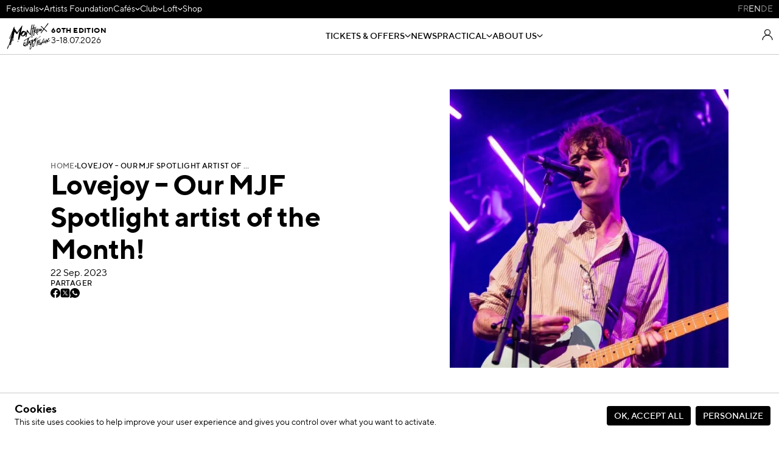

--- FILE ---
content_type: text/html; charset=UTF-8
request_url: https://www.montreuxjazzfestival.com/en/news/lovejoy-lartiste-du-mois-mjf-spotlight/
body_size: 43028
content:

<!doctype html>
<html class="no-js" lang="en-US">
<head>
	<meta charset="" />
	<meta http-equiv="Content-Type" content="text/html; charset=UTF-8" />
	<meta http-equiv="X-UA-Compatible" content="IE=edge">
	<meta name="viewport" content="width=device-width, initial-scale=1">
	<link rel="author" href="/humans.txt" />
	<link rel="pingback" href="" />
	<link rel="profile" href="http://gmpg.org/xfn/11">

	<script type="text/javascript">
		var html = document.getElementsByTagName('html')[0];
		html.className = html.className.replace(/(?:^|\s)no-js(?!\S)/g, 'js');
		html.style.scrollBehavior = "smooth";
	</script>
	
	<link rel="apple-touch-icon" sizes="57x57" href="https://www.montreuxjazzfestival.com/wp-content/themes/mjf/static/img/favicons/apple-icon-57x57.png">
	<link rel="apple-touch-icon" sizes="60x60" href="https://www.montreuxjazzfestival.com/wp-content/themes/mjf/static/img/favicons/apple-icon-60x60.png">
	<link rel="apple-touch-icon" sizes="72x72" href="https://www.montreuxjazzfestival.com/wp-content/themes/mjf/static/img/favicons/apple-icon-72x72.png">
	<link rel="apple-touch-icon" sizes="76x76" href="https://www.montreuxjazzfestival.com/wp-content/themes/mjf/static/img/favicons/apple-icon-76x76.png">
	<link rel="apple-touch-icon" sizes="114x114" href="https://www.montreuxjazzfestival.com/wp-content/themes/mjf/static/img/favicons/apple-icon-114x114.png">
	<link rel="apple-touch-icon" sizes="120x120" href="https://www.montreuxjazzfestival.com/wp-content/themes/mjf/static/img/favicons/apple-icon-120x120.png">
	<link rel="apple-touch-icon" sizes="144x144" href="https://www.montreuxjazzfestival.com/wp-content/themes/mjf/static/img/favicons/apple-icon-144x144.png">
	<link rel="apple-touch-icon" sizes="152x152" href="https://www.montreuxjazzfestival.com/wp-content/themes/mjf/static/img/favicons/apple-icon-152x152.png">
	<link rel="apple-touch-icon" sizes="180x180" href="https://www.montreuxjazzfestival.com/wp-content/themes/mjf/static/img/favicons/apple-icon-180x180.png">
	<link rel="icon" type="image/png" sizes="192x192" href="https://www.montreuxjazzfestival.com/wp-content/themes/mjf/static/img/favicons/android-icon-192x192.png">
	<link rel="icon" type="image/png" sizes="144x144" href="https://www.montreuxjazzfestival.com/wp-content/themes/mjf/static/img/favicons/android-icon-144x144.png">
	<link rel="icon" type="image/png" sizes="32x32" href="https://www.montreuxjazzfestival.com/wp-content/themes/mjf/static/img/favicons/favicon-32x32.png">
	<link rel="icon" type="image/png" sizes="96x96" href="https://www.montreuxjazzfestival.com/wp-content/themes/mjf/static/img/favicons/favicon-96x96.png">
	<link rel="icon" type="image/png" sizes="16x16" href="https://www.montreuxjazzfestival.com/wp-content/themes/mjf/static/img/favicons/favicon-16x16.png">
	 	<meta name="msapplication-TileColor" content="#000000">
	<meta name="msapplication-TileImage" content="https://www.montreuxjazzfestival.com/wp-content/themes/mjf/static/img/favicons/ms-icon-144x144.png">
	<meta name="theme-color" content="#ffffff">
	<link rel="stylesheet" href="//hello.myfonts.net/count/331507" async defer/> 		<script>
     (function () {
         var fs = document.createElement("script");
         fs.setAttribute("src", "https://cdn.facil-iti.app/tags/faciliti-tag.min.js");
         fs.dataset.applicationIdentifier = "5d6104be-beca-11eb-bb13-0abd40aed1a0";
         document.head.appendChild(fs);
     }());
	</script>
	<meta name='robots' content='index, follow, max-image-preview:large, max-snippet:-1, max-video-preview:-1' />
<link rel="alternate" hreflang="fr" href="https://www.montreuxjazzfestival.com/fr/news/lovejoy-lartiste-du-mois-mjf-spotlight/" />
<link rel="alternate" hreflang="en" href="https://www.montreuxjazzfestival.com/en/news/lovejoy-lartiste-du-mois-mjf-spotlight/" />
<link rel="alternate" hreflang="de" href="https://www.montreuxjazzfestival.com/de/news/lovejoy-lartiste-du-mois-mjf-spotlight/" />
<link rel="alternate" hreflang="x-default" href="https://www.montreuxjazzfestival.com/fr/news/lovejoy-lartiste-du-mois-mjf-spotlight/" />

	<!-- This site is optimized with the Yoast SEO plugin v24.5 - https://yoast.com/wordpress/plugins/seo/ -->
	<title>Lovejoy – Our MJF Spotlight artist of the Month! - Montreux Jazz Festival</title>
	<meta name="description" content="Lovejoy is our artist of the month #MJFSpotlight! The British band bring a breath of fresh air to the indie rock scene, reviving the iconic early-2000s sounds of The Strokes and Arctic Monkeys. Discover Lovejoy’s energetic show during #MJF23 for a MJFSpotlight live session!" />
	<link rel="canonical" href="https://www.montreuxjazzfestival.com/en/news/lovejoy-lartiste-du-mois-mjf-spotlight/" />
	<meta property="og:locale" content="en_US" />
	<meta property="og:type" content="article" />
	<meta property="og:title" content="Lovejoy – Our MJF Spotlight artist of the Month! - Montreux Jazz Festival" />
	<meta property="og:description" content="Lovejoy is our artist of the month #MJFSpotlight! The British band bring a breath of fresh air to the indie rock scene, reviving the iconic early-2000s sounds of The Strokes and Arctic Monkeys. Discover Lovejoy’s energetic show during #MJF23 for a MJFSpotlight live session!" />
	<meta property="og:url" content="https://www.montreuxjazzfestival.com/en/news/lovejoy-lartiste-du-mois-mjf-spotlight/" />
	<meta property="og:site_name" content="Montreux Jazz Festival" />
	<meta property="article:published_time" content="2023-09-22T12:31:41+00:00" />
	<meta property="article:modified_time" content="2026-01-12T11:52:10+00:00" />
	<meta property="og:image" content="https://www.montreuxjazzfestival.com/wp-content/uploads/2023/09/SL23-Artist-of-the-Month-Cover-Page-2560x1440-Sept23-Lovejoy.jpg" />
	<meta property="og:image:width" content="2560" />
	<meta property="og:image:height" content="1440" />
	<meta property="og:image:type" content="image/jpeg" />
	<meta name="author" content="g.mermet@mjf.ch" />
	<meta name="twitter:card" content="summary_large_image" />
	<meta name="twitter:label1" content="Written by" />
	<meta name="twitter:data1" content="g.mermet@mjf.ch" />
	<meta name="twitter:label2" content="Est. reading time" />
	<meta name="twitter:data2" content="1 minute" />
	<script type="application/ld+json" class="yoast-schema-graph">{"@context":"https://schema.org","@graph":[{"@type":"Article","@id":"https://www.montreuxjazzfestival.com/en/news/lovejoy-lartiste-du-mois-mjf-spotlight/#article","isPartOf":{"@id":"https://www.montreuxjazzfestival.com/en/news/lovejoy-lartiste-du-mois-mjf-spotlight/"},"author":{"name":"g.mermet@mjf.ch","@id":"https://www.montreuxjazzfestival.com/en/#/schema/person/7a25b1dfd7d9d17c2295db22f8b73bcc"},"headline":"Lovejoy – Our MJF Spotlight artist of the Month!","datePublished":"2023-09-22T12:31:41+00:00","dateModified":"2026-01-12T11:52:10+00:00","mainEntityOfPage":{"@id":"https://www.montreuxjazzfestival.com/en/news/lovejoy-lartiste-du-mois-mjf-spotlight/"},"wordCount":16,"publisher":{"@id":"https://www.montreuxjazzfestival.com/en/#organization"},"image":{"@id":"https://www.montreuxjazzfestival.com/en/news/lovejoy-lartiste-du-mois-mjf-spotlight/#primaryimage"},"thumbnailUrl":"https://www.montreuxjazzfestival.com/wp-content/uploads/2023/09/SL23-Artist-of-the-Month-Cover-Page-2560x1440-Sept23-Lovejoy.jpg","keywords":["Live Session"],"articleSection":["MJF Spotlight","News"],"inLanguage":"en-US"},{"@type":"WebPage","@id":"https://www.montreuxjazzfestival.com/en/news/lovejoy-lartiste-du-mois-mjf-spotlight/","url":"https://www.montreuxjazzfestival.com/en/news/lovejoy-lartiste-du-mois-mjf-spotlight/","name":"Lovejoy – Our MJF Spotlight artist of the Month! - Montreux Jazz Festival","isPartOf":{"@id":"https://www.montreuxjazzfestival.com/en/#website"},"primaryImageOfPage":{"@id":"https://www.montreuxjazzfestival.com/en/news/lovejoy-lartiste-du-mois-mjf-spotlight/#primaryimage"},"image":{"@id":"https://www.montreuxjazzfestival.com/en/news/lovejoy-lartiste-du-mois-mjf-spotlight/#primaryimage"},"thumbnailUrl":"https://www.montreuxjazzfestival.com/wp-content/uploads/2023/09/SL23-Artist-of-the-Month-Cover-Page-2560x1440-Sept23-Lovejoy.jpg","datePublished":"2023-09-22T12:31:41+00:00","dateModified":"2026-01-12T11:52:10+00:00","description":"Lovejoy is our artist of the month #MJFSpotlight! The British band bring a breath of fresh air to the indie rock scene, reviving the iconic early-2000s sounds of The Strokes and Arctic Monkeys. Discover Lovejoy’s energetic show during #MJF23 for a MJFSpotlight live session!","breadcrumb":{"@id":"https://www.montreuxjazzfestival.com/en/news/lovejoy-lartiste-du-mois-mjf-spotlight/#breadcrumb"},"inLanguage":"en-US","potentialAction":[{"@type":"ReadAction","target":["https://www.montreuxjazzfestival.com/en/news/lovejoy-lartiste-du-mois-mjf-spotlight/"]}]},{"@type":"ImageObject","inLanguage":"en-US","@id":"https://www.montreuxjazzfestival.com/en/news/lovejoy-lartiste-du-mois-mjf-spotlight/#primaryimage","url":"https://www.montreuxjazzfestival.com/wp-content/uploads/2023/09/SL23-Artist-of-the-Month-Cover-Page-2560x1440-Sept23-Lovejoy.jpg","contentUrl":"https://www.montreuxjazzfestival.com/wp-content/uploads/2023/09/SL23-Artist-of-the-Month-Cover-Page-2560x1440-Sept23-Lovejoy.jpg","width":2560,"height":1440,"caption":"Lovejoy"},{"@type":"BreadcrumbList","@id":"https://www.montreuxjazzfestival.com/en/news/lovejoy-lartiste-du-mois-mjf-spotlight/#breadcrumb","itemListElement":[{"@type":"ListItem","position":1,"name":"Home","item":"https://www.montreuxjazzfestival.com/en/"},{"@type":"ListItem","position":2,"name":"Lovejoy – Our MJF Spotlight artist of &hellip;"}]},{"@type":"WebSite","@id":"https://www.montreuxjazzfestival.com/en/#website","url":"https://www.montreuxjazzfestival.com/en/","name":"Montreux Jazz Festival","description":"56th Montreux Jazz Festival","publisher":{"@id":"https://www.montreuxjazzfestival.com/en/#organization"},"potentialAction":[{"@type":"SearchAction","target":{"@type":"EntryPoint","urlTemplate":"https://www.montreuxjazzfestival.com/en/?s={search_term_string}"},"query-input":{"@type":"PropertyValueSpecification","valueRequired":true,"valueName":"search_term_string"}}],"inLanguage":"en-US"},{"@type":"Organization","@id":"https://www.montreuxjazzfestival.com/en/#organization","name":"Montreux Jazz Festival","url":"https://www.montreuxjazzfestival.com/en/","logo":{"@type":"ImageObject","inLanguage":"en-US","@id":"https://www.montreuxjazzfestival.com/en/#/schema/logo/image/","url":"https://www.montreuxjazzfestival.com/wp-content/uploads/2025/04/Montreux-Jazz-Festival-25-Logo-Generique-Black.png","contentUrl":"https://www.montreuxjazzfestival.com/wp-content/uploads/2025/04/Montreux-Jazz-Festival-25-Logo-Generique-Black.png","width":1537,"height":993,"caption":"Montreux Jazz Festival"},"image":{"@id":"https://www.montreuxjazzfestival.com/en/#/schema/logo/image/"}},{"@type":"Person","@id":"https://www.montreuxjazzfestival.com/en/#/schema/person/7a25b1dfd7d9d17c2295db22f8b73bcc","name":"g.mermet@mjf.ch","image":{"@type":"ImageObject","inLanguage":"en-US","@id":"https://www.montreuxjazzfestival.com/en/#/schema/person/image/","url":"https://secure.gravatar.com/avatar/a6bcbd9715096e41d2443f596db2daef?s=96&d=mm&r=g","contentUrl":"https://secure.gravatar.com/avatar/a6bcbd9715096e41d2443f596db2daef?s=96&d=mm&r=g","caption":"g.mermet@mjf.ch"}}]}</script>
	<!-- / Yoast SEO plugin. -->


<style id='safe-svg-svg-icon-style-inline-css' type='text/css'>
.safe-svg-cover{text-align:center}.safe-svg-cover .safe-svg-inside{display:inline-block;max-width:100%}.safe-svg-cover svg{fill:currentColor;height:100%;max-height:100%;max-width:100%;width:100%}

</style>
<style id='global-styles-inline-css' type='text/css'>
body{--wp--preset--color--black: #000000;--wp--preset--color--cyan-bluish-gray: #abb8c3;--wp--preset--color--white: #ffffff;--wp--preset--color--pale-pink: #f78da7;--wp--preset--color--vivid-red: #cf2e2e;--wp--preset--color--luminous-vivid-orange: #ff6900;--wp--preset--color--luminous-vivid-amber: #fcb900;--wp--preset--color--light-green-cyan: #7bdcb5;--wp--preset--color--vivid-green-cyan: #00d084;--wp--preset--color--pale-cyan-blue: #8ed1fc;--wp--preset--color--vivid-cyan-blue: #0693e3;--wp--preset--color--vivid-purple: #9b51e0;--wp--preset--gradient--vivid-cyan-blue-to-vivid-purple: linear-gradient(135deg,rgba(6,147,227,1) 0%,rgb(155,81,224) 100%);--wp--preset--gradient--light-green-cyan-to-vivid-green-cyan: linear-gradient(135deg,rgb(122,220,180) 0%,rgb(0,208,130) 100%);--wp--preset--gradient--luminous-vivid-amber-to-luminous-vivid-orange: linear-gradient(135deg,rgba(252,185,0,1) 0%,rgba(255,105,0,1) 100%);--wp--preset--gradient--luminous-vivid-orange-to-vivid-red: linear-gradient(135deg,rgba(255,105,0,1) 0%,rgb(207,46,46) 100%);--wp--preset--gradient--very-light-gray-to-cyan-bluish-gray: linear-gradient(135deg,rgb(238,238,238) 0%,rgb(169,184,195) 100%);--wp--preset--gradient--cool-to-warm-spectrum: linear-gradient(135deg,rgb(74,234,220) 0%,rgb(151,120,209) 20%,rgb(207,42,186) 40%,rgb(238,44,130) 60%,rgb(251,105,98) 80%,rgb(254,248,76) 100%);--wp--preset--gradient--blush-light-purple: linear-gradient(135deg,rgb(255,206,236) 0%,rgb(152,150,240) 100%);--wp--preset--gradient--blush-bordeaux: linear-gradient(135deg,rgb(254,205,165) 0%,rgb(254,45,45) 50%,rgb(107,0,62) 100%);--wp--preset--gradient--luminous-dusk: linear-gradient(135deg,rgb(255,203,112) 0%,rgb(199,81,192) 50%,rgb(65,88,208) 100%);--wp--preset--gradient--pale-ocean: linear-gradient(135deg,rgb(255,245,203) 0%,rgb(182,227,212) 50%,rgb(51,167,181) 100%);--wp--preset--gradient--electric-grass: linear-gradient(135deg,rgb(202,248,128) 0%,rgb(113,206,126) 100%);--wp--preset--gradient--midnight: linear-gradient(135deg,rgb(2,3,129) 0%,rgb(40,116,252) 100%);--wp--preset--font-size--small: 13px;--wp--preset--font-size--medium: 20px;--wp--preset--font-size--large: 36px;--wp--preset--font-size--x-large: 42px;--wp--preset--spacing--20: 0.44rem;--wp--preset--spacing--30: 0.67rem;--wp--preset--spacing--40: 1rem;--wp--preset--spacing--50: 1.5rem;--wp--preset--spacing--60: 2.25rem;--wp--preset--spacing--70: 3.38rem;--wp--preset--spacing--80: 5.06rem;--wp--preset--shadow--natural: 6px 6px 9px rgba(0, 0, 0, 0.2);--wp--preset--shadow--deep: 12px 12px 50px rgba(0, 0, 0, 0.4);--wp--preset--shadow--sharp: 6px 6px 0px rgba(0, 0, 0, 0.2);--wp--preset--shadow--outlined: 6px 6px 0px -3px rgba(255, 255, 255, 1), 6px 6px rgba(0, 0, 0, 1);--wp--preset--shadow--crisp: 6px 6px 0px rgba(0, 0, 0, 1);}body { margin: 0;--wp--style--global--content-size: 80%;--wp--style--global--wide-size: 95%; }.wp-site-blocks > .alignleft { float: left; margin-right: 2em; }.wp-site-blocks > .alignright { float: right; margin-left: 2em; }.wp-site-blocks > .aligncenter { justify-content: center; margin-left: auto; margin-right: auto; }:where(.is-layout-flex){gap: 0.5em;}:where(.is-layout-grid){gap: 0.5em;}body .is-layout-flow > .alignleft{float: left;margin-inline-start: 0;margin-inline-end: 2em;}body .is-layout-flow > .alignright{float: right;margin-inline-start: 2em;margin-inline-end: 0;}body .is-layout-flow > .aligncenter{margin-left: auto !important;margin-right: auto !important;}body .is-layout-constrained > .alignleft{float: left;margin-inline-start: 0;margin-inline-end: 2em;}body .is-layout-constrained > .alignright{float: right;margin-inline-start: 2em;margin-inline-end: 0;}body .is-layout-constrained > .aligncenter{margin-left: auto !important;margin-right: auto !important;}body .is-layout-constrained > :where(:not(.alignleft):not(.alignright):not(.alignfull)){max-width: var(--wp--style--global--content-size);margin-left: auto !important;margin-right: auto !important;}body .is-layout-constrained > .alignwide{max-width: var(--wp--style--global--wide-size);}body .is-layout-flex{display: flex;}body .is-layout-flex{flex-wrap: wrap;align-items: center;}body .is-layout-flex > *{margin: 0;}body .is-layout-grid{display: grid;}body .is-layout-grid > *{margin: 0;}body{padding-top: 0px;padding-right: 0px;padding-bottom: 0px;padding-left: 0px;}a:where(:not(.wp-element-button)){text-decoration: underline;}.wp-element-button, .wp-block-button__link{background-color: #32373c;border-width: 0;color: #fff;font-family: inherit;font-size: inherit;line-height: inherit;padding: calc(0.667em + 2px) calc(1.333em + 2px);text-decoration: none;}.has-black-color{color: var(--wp--preset--color--black) !important;}.has-cyan-bluish-gray-color{color: var(--wp--preset--color--cyan-bluish-gray) !important;}.has-white-color{color: var(--wp--preset--color--white) !important;}.has-pale-pink-color{color: var(--wp--preset--color--pale-pink) !important;}.has-vivid-red-color{color: var(--wp--preset--color--vivid-red) !important;}.has-luminous-vivid-orange-color{color: var(--wp--preset--color--luminous-vivid-orange) !important;}.has-luminous-vivid-amber-color{color: var(--wp--preset--color--luminous-vivid-amber) !important;}.has-light-green-cyan-color{color: var(--wp--preset--color--light-green-cyan) !important;}.has-vivid-green-cyan-color{color: var(--wp--preset--color--vivid-green-cyan) !important;}.has-pale-cyan-blue-color{color: var(--wp--preset--color--pale-cyan-blue) !important;}.has-vivid-cyan-blue-color{color: var(--wp--preset--color--vivid-cyan-blue) !important;}.has-vivid-purple-color{color: var(--wp--preset--color--vivid-purple) !important;}.has-black-background-color{background-color: var(--wp--preset--color--black) !important;}.has-cyan-bluish-gray-background-color{background-color: var(--wp--preset--color--cyan-bluish-gray) !important;}.has-white-background-color{background-color: var(--wp--preset--color--white) !important;}.has-pale-pink-background-color{background-color: var(--wp--preset--color--pale-pink) !important;}.has-vivid-red-background-color{background-color: var(--wp--preset--color--vivid-red) !important;}.has-luminous-vivid-orange-background-color{background-color: var(--wp--preset--color--luminous-vivid-orange) !important;}.has-luminous-vivid-amber-background-color{background-color: var(--wp--preset--color--luminous-vivid-amber) !important;}.has-light-green-cyan-background-color{background-color: var(--wp--preset--color--light-green-cyan) !important;}.has-vivid-green-cyan-background-color{background-color: var(--wp--preset--color--vivid-green-cyan) !important;}.has-pale-cyan-blue-background-color{background-color: var(--wp--preset--color--pale-cyan-blue) !important;}.has-vivid-cyan-blue-background-color{background-color: var(--wp--preset--color--vivid-cyan-blue) !important;}.has-vivid-purple-background-color{background-color: var(--wp--preset--color--vivid-purple) !important;}.has-black-border-color{border-color: var(--wp--preset--color--black) !important;}.has-cyan-bluish-gray-border-color{border-color: var(--wp--preset--color--cyan-bluish-gray) !important;}.has-white-border-color{border-color: var(--wp--preset--color--white) !important;}.has-pale-pink-border-color{border-color: var(--wp--preset--color--pale-pink) !important;}.has-vivid-red-border-color{border-color: var(--wp--preset--color--vivid-red) !important;}.has-luminous-vivid-orange-border-color{border-color: var(--wp--preset--color--luminous-vivid-orange) !important;}.has-luminous-vivid-amber-border-color{border-color: var(--wp--preset--color--luminous-vivid-amber) !important;}.has-light-green-cyan-border-color{border-color: var(--wp--preset--color--light-green-cyan) !important;}.has-vivid-green-cyan-border-color{border-color: var(--wp--preset--color--vivid-green-cyan) !important;}.has-pale-cyan-blue-border-color{border-color: var(--wp--preset--color--pale-cyan-blue) !important;}.has-vivid-cyan-blue-border-color{border-color: var(--wp--preset--color--vivid-cyan-blue) !important;}.has-vivid-purple-border-color{border-color: var(--wp--preset--color--vivid-purple) !important;}.has-vivid-cyan-blue-to-vivid-purple-gradient-background{background: var(--wp--preset--gradient--vivid-cyan-blue-to-vivid-purple) !important;}.has-light-green-cyan-to-vivid-green-cyan-gradient-background{background: var(--wp--preset--gradient--light-green-cyan-to-vivid-green-cyan) !important;}.has-luminous-vivid-amber-to-luminous-vivid-orange-gradient-background{background: var(--wp--preset--gradient--luminous-vivid-amber-to-luminous-vivid-orange) !important;}.has-luminous-vivid-orange-to-vivid-red-gradient-background{background: var(--wp--preset--gradient--luminous-vivid-orange-to-vivid-red) !important;}.has-very-light-gray-to-cyan-bluish-gray-gradient-background{background: var(--wp--preset--gradient--very-light-gray-to-cyan-bluish-gray) !important;}.has-cool-to-warm-spectrum-gradient-background{background: var(--wp--preset--gradient--cool-to-warm-spectrum) !important;}.has-blush-light-purple-gradient-background{background: var(--wp--preset--gradient--blush-light-purple) !important;}.has-blush-bordeaux-gradient-background{background: var(--wp--preset--gradient--blush-bordeaux) !important;}.has-luminous-dusk-gradient-background{background: var(--wp--preset--gradient--luminous-dusk) !important;}.has-pale-ocean-gradient-background{background: var(--wp--preset--gradient--pale-ocean) !important;}.has-electric-grass-gradient-background{background: var(--wp--preset--gradient--electric-grass) !important;}.has-midnight-gradient-background{background: var(--wp--preset--gradient--midnight) !important;}.has-small-font-size{font-size: var(--wp--preset--font-size--small) !important;}.has-medium-font-size{font-size: var(--wp--preset--font-size--medium) !important;}.has-large-font-size{font-size: var(--wp--preset--font-size--large) !important;}.has-x-large-font-size{font-size: var(--wp--preset--font-size--x-large) !important;}
.wp-block-navigation a:where(:not(.wp-element-button)){color: inherit;}
:where(.wp-block-post-template.is-layout-flex){gap: 1.25em;}:where(.wp-block-post-template.is-layout-grid){gap: 1.25em;}
:where(.wp-block-columns.is-layout-flex){gap: 2em;}:where(.wp-block-columns.is-layout-grid){gap: 2em;}
.wp-block-pullquote{font-size: 1.5em;line-height: 1.6;}
</style>
<link rel='stylesheet' id='cookie-law-consent-style-css' href='https://www.montreuxjazzfestival.com/wp-content/plugins/cookie-law-consent/public/cookie-law-consent.css?ver=6.5.7' type='text/css' media='all' />
<link rel='stylesheet' id='supt-styles-css' href='https://www.montreuxjazzfestival.com/wp-content/themes/mjf/static/bundle.80aac683.css' type='text/css' media='screen' />
<link rel='stylesheet' id='style_login_widget-css' href='https://www.montreuxjazzfestival.com/wp-content/plugins/miniorange-oauth-oidc-single-sign-on/resources/css/style_login_widget.css?ver=6.5.7' type='text/css' media='all' />
<script type="text/javascript" id="wpml-cookie-js-extra">
/* <![CDATA[ */
var wpml_cookies = {"wp-wpml_current_language":{"value":"en","expires":1,"path":"\/"}};
var wpml_cookies = {"wp-wpml_current_language":{"value":"en","expires":1,"path":"\/"}};
/* ]]> */
</script>
<script type="text/javascript" src="https://www.montreuxjazzfestival.com/wp-content/plugins/sitepress-multilingual-cms/res/js/cookies/language-cookie.js?ver=470000" id="wpml-cookie-js" defer="defer" data-wp-strategy="defer"></script>
<link rel="EditURI" type="application/rsd+xml" title="RSD" href="https://www.montreuxjazzfestival.com/xmlrpc.php?rsd" />
<link rel='shortlink' href='https://www.montreuxjazzfestival.com/en/?p=70968' />
	<script>
		window.markerConfig = {
			project: '5d8808e60827897e807cc622',
			source: 'snippet'
		};

		!function(e,r,a){if(!e.__Marker){e.__Marker={};var t=[],n={__cs:t};["show","hide","isVisible","capture","cancelCapture","unload","reload","isExtensionInstalled","setReporter","clearReporter","setCustomData","on","off"].forEach(function(e){n[e]=function(){var r=Array.prototype.slice.call(arguments);r.unshift(e),t.push(r)}}),e.Marker=n;var s=r.createElement("script");s.async=1,s.src="https://edge.marker.io/latest/shim.js";var i=r.getElementsByTagName("script")[0];i.parentNode.insertBefore(s,i)}}(window,document);
	</script>
	
</head>

<body class="page page-post">
	<a class="page__skip-link screen-reader-text" href="#content">Skip to content</a>
					<div class="navigation" data-navigation>
	<script language="javascript">
		function __navigation__trackItemClick(
			element,
			item_id,
			item_classes,
			item_link
		) {
			window.dataLayer = window.dataLayer || [];
			const evt = {
				event: "gtm.menu_click",
				"gtm.element": element,
				"gtm.elementClasses": item_classes,
				"gtm.elementId": item_id,
				"gtm.elementUrl": item_link,
			};
			window.dataLayer.push(evt);
		}
	</script>
	<nav
		class="navigation__secondary"
		aria-label="Navigation secondaire pour accéder aux autres sites de l'écosystème MJF et changer de langue"
	>
		<ul class="navigation__list" role="menubar">
			 			<li class="navigation__list__item is-first-level navigation__list__item--submenu" role="menuitem">
													<div class="navigation__list__item__title" tabindex="0">
						Festivals
					</div>
								<ul
					class="navigation__list__submenu navigation__list__submenu--level-1"
					role="menu"
				>
					 					<li
						class="navigation__list__item
					navigation__list__item--submenu"
						role="menuitem"
						onclick="__navigation__trackItemClick(this, 'festivals-3', 'item__content', '#')"
					>
												<a class="navigation__list__item__title is-highlighted" href="#">
							Switerland
						</a>
												<ul
							class="navigation__list__submenu navigation__list__submenu--level-2"
						>
														<li
								class="navigation__list__item"
								role="menuitem"
								onclick="__navigation__trackItemClick(this, 'homepage', 'item__content', 'https://www.montreuxjazzfestival.com/en/')"
							>
								<a
									href="https://www.montreuxjazzfestival.com/en/"
									class="navigation__list__item__title"
								>
									Montreux Jazz Festival
								</a>
							</li>
														<li
								class="navigation__list__item"
								role="menuitem"
								onclick="__navigation__trackItemClick(this, 'mjf-residency', 'item__content', 'https://www.mjaf.ch/en/residency/')"
							>
								<a
									href="https://www.mjaf.ch/en/residency/"
									class="navigation__list__item__title"
								>
									MJF Residency
								</a>
							</li>
														<li
								class="navigation__list__item"
								role="menuitem"
								onclick="__navigation__trackItemClick(this, 'mjf-spotlight-sessions', 'item__content', 'https://www.montreuxjazzfestival.com/en/villars/')"
							>
								<a
									href="https://www.montreuxjazzfestival.com/en/villars/"
									class="navigation__list__item__title"
								>
									MJF Spotlight Sessions
								</a>
							</li>
													</ul>
											</li>
					 					<li
						class="navigation__list__item
					navigation__list__item--submenu"
						role="menuitem"
						onclick="__navigation__trackItemClick(this, 'festivals-3', 'item__content', '#')"
					>
												<a class="navigation__list__item__title is-highlighted" href="#">
							International
						</a>
												<ul
							class="navigation__list__submenu navigation__list__submenu--level-2"
						>
														<li
								class="navigation__list__item"
								role="menuitem"
								onclick="__navigation__trackItemClick(this, 'franschhoek-south-africa', 'item__content', 'https://mjfsa.com/')"
							>
								<a
									href="https://mjfsa.com/"
									class="navigation__list__item__title"
								>
									Franschhoek, South Africa
								</a>
							</li>
														<li
								class="navigation__list__item"
								role="menuitem"
								onclick="__navigation__trackItemClick(this, 'miami-usa-2', 'item__content', 'https://www.montreuxjazzfestivalmiami.com/en/')"
							>
								<a
									href="https://www.montreuxjazzfestivalmiami.com/en/"
									class="navigation__list__item__title"
								>
									Miami, USA
								</a>
							</li>
														<li
								class="navigation__list__item"
								role="menuitem"
								onclick="__navigation__trackItemClick(this, 'suzhou-china-2', 'item__content', 'https://www.montreuxjazzfestivalchina.com/')"
							>
								<a
									href="https://www.montreuxjazzfestivalchina.com/"
									class="navigation__list__item__title"
								>
									Suzhou, China
								</a>
							</li>
														<li
								class="navigation__list__item"
								role="menuitem"
								onclick="__navigation__trackItemClick(this, 'yokoama-japan-2', 'item__content', 'https://montreuxjazzfestival.jp/')"
							>
								<a
									href="https://montreuxjazzfestival.jp/"
									class="navigation__list__item__title"
								>
									Yokoama, Japan
								</a>
							</li>
													</ul>
											</li>
									</ul>
							</li>
			 			<li class="navigation__list__item is-first-level" role="menuitem">
								<a class="navigation__list__item__title" href="https://www.mjaf.ch/en/">
					Artists Foundation
				</a>
							</li>
			 			<li class="navigation__list__item is-first-level navigation__list__item--submenu" role="menuitem">
													<div class="navigation__list__item__title" tabindex="0">
						Cafés
					</div>
								<ul
					class="navigation__list__submenu navigation__list__submenu--level-1"
					role="menu"
				>
					 					<li
						class="navigation__list__item"
						role="menuitem"
						onclick="__navigation__trackItemClick(this, 'cafes-2', 'item__content', '#')"
					>
												<a class="navigation__list__item__title" href="https://www.montreuxjazzcafe.com/en/locations/montreux/">
							Montreux
						</a>
											</li>
					 					<li
						class="navigation__list__item"
						role="menuitem"
						onclick="__navigation__trackItemClick(this, 'cafes-2', 'item__content', '#')"
					>
												<a class="navigation__list__item__title" href="https://www.montreuxjazzcafe.com/en/locations/lausanne/">
							Lausanne EPFL
						</a>
											</li>
					 					<li
						class="navigation__list__item"
						role="menuitem"
						onclick="__navigation__trackItemClick(this, 'cafes-2', 'item__content', '#')"
					>
												<a class="navigation__list__item__title" href="https://www.montreuxjazzcafe.com/en/locations/ehl/">
							Lausanne EHL
						</a>
											</li>
					 					<li
						class="navigation__list__item"
						role="menuitem"
						onclick="__navigation__trackItemClick(this, 'cafes-2', 'item__content', '#')"
					>
												<a class="navigation__list__item__title" href="https://www.montreuxjazzcafe.com/en/locations/geneve/">
							Geneva Airport
						</a>
											</li>
					 					<li
						class="navigation__list__item"
						role="menuitem"
						onclick="__navigation__trackItemClick(this, 'cafes-2', 'item__content', '#')"
					>
												<a class="navigation__list__item__title" href="https://www.montreuxjazzcafe.com/en/locations/geneve/">
							Geneva Pont-Rouge
						</a>
											</li>
					 					<li
						class="navigation__list__item"
						role="menuitem"
						onclick="__navigation__trackItemClick(this, 'cafes-2', 'item__content', '#')"
					>
												<a class="navigation__list__item__title" href="https://www.montreuxjazzcafe.com/en/about/">
							About us
						</a>
											</li>
									</ul>
							</li>
			 			<li class="navigation__list__item is-first-level navigation__list__item--submenu" role="menuitem">
													<div class="navigation__list__item__title" tabindex="0">
						Club
					</div>
								<ul
					class="navigation__list__submenu navigation__list__submenu--level-1"
					role="menu"
				>
					 					<li
						class="navigation__list__item"
						role="menuitem"
						onclick="__navigation__trackItemClick(this, 'club-3', 'item__content', '#')"
					>
												<a class="navigation__list__item__title" href="https://www.montreuxjazzfestival.com/en/montreux-jazz-club-crissier/">
							Millennium – Crissier
						</a>
											</li>
									</ul>
							</li>
			 			<li class="navigation__list__item is-first-level navigation__list__item--submenu" role="menuitem">
													<div class="navigation__list__item__title" tabindex="0">
						Loft
					</div>
								<ul
					class="navigation__list__submenu navigation__list__submenu--level-1"
					role="menu"
				>
					 					<li
						class="navigation__list__item"
						role="menuitem"
						onclick="__navigation__trackItemClick(this, 'loft-3', 'item__content', '#')"
					>
												<a class="navigation__list__item__title" href="https://www.montreuxjazzfestival.com/en/montreux-jazz-loft/">
							Lausanne
						</a>
											</li>
									</ul>
							</li>
			 			<li class="navigation__list__item is-first-level" role="menuitem">
								<a class="navigation__list__item__title" href="https://www.montreuxjazzshop.com/en/">
					Shop
				</a>
							</li>
					</ul>

		<ul class="navigation__list navigation__list--languages">
			 			<li data-nav-lang="fr" class="navigation__list__item is-first-level">
				<a
					href="https://www.montreuxjazzfestival.com/fr/news/lovejoy-lartiste-du-mois-mjf-spotlight/"
					class="menu"
					data-no-swup
									>
					FR
				</a>
			</li>
			 			<li data-nav-lang="en" class="navigation__list__item is-active is-first-level">
				<a
					href="https://www.montreuxjazzfestival.com/en/news/lovejoy-lartiste-du-mois-mjf-spotlight/"
					class="menu"
					data-no-swup
					aria-current="page"
									>
					EN
				</a>
			</li>
			 			<li data-nav-lang="de" class="navigation__list__item is-first-level">
				<a
					href="https://www.montreuxjazzfestival.com/de/news/lovejoy-lartiste-du-mois-mjf-spotlight/"
					class="menu"
					data-no-swup
									>
					DE
				</a>
			</li>
					</ul>
	</nav>
	<nav
		class="navigation__primary"
		aria-label="Navigation principale - parcourez les différentes sections du site"
	>
		<a
			href="https://www.montreuxjazzfestival.com/en/"
			aria-label="MJF Homepage"
			class="navigation__primary__logo"
		>
			<svg xmlns="http://www.w3.org/2000/svg" viewBox="0 0 368.504 238.11" xml:space="preserve">
	<path
		d="M346.671 14.088c-2.869 3.974-5.315 8.148-8.707 11.961-3.364 5.792-9.185 10.254-13.045 15.817-3.97 5.019-8.679 9.609-11.742 15.092.31.72.792 1.356 1.411 1.837 5.076 3.943 10.469 7.276 15.093 11.98.029.53-.272.845-.492 1.255.926 1.064 2.677-.558 2.953 1.555.243.902-1.622 1.202-.496 2.033 1.001-.045 1.877-.233 2.782.33.27.168.522.38.677.657.556.992-.629 2.073-.534 3.097-1.589.158-1.708 2.763-3.159 1.718-4.356-2.939-7.338-7.286-11.275-10.869l-9.619-8.679c-8.135 8.722-14.681 18.675-21.032 28.556-1.398 1.494-3.311 2.233-5.196 1.231-1.043-.972-.725-2.53-.593-3.779a1.45 1.45 0 0 1 .385-.835c8.213-8.788 13.33-19.333 21.306-28.199-.34-1.231-1.421-2.257-2.47-2.923a2.204 2.204 0 0 1-.527-.454c-3.103-3.771-5.989-8.364-10.642-10.011a1.362 1.362 0 0 1-.719-.571l-1.283-2.111c-1.46-.172-3.044-.005-4.008-1.508-1.139-1.722-1.123-3.82-.836-5.784a.712.712 0 0 1 .065-.241c.401-.744 2.35-.699 3.034-.565 1.525.297 2.798 1.389 3.867 2.354.527.476 1.014.992 1.51 1.501.801.822 1.794 1.464 2.599 2.258 4.294 4.242 8.569 9.428 13.57 12.878l5.034-5.95 26.309-35.775c1.58-1.83 4.396-.326 5.757 1.323a.668.668 0 0 1 .023.821zM231.347 22.343c.285.562.34 1.21.174 1.818-1.606 5.892-2.666 11.916-4.07 17.857-.203.858-.43 1.711-.654 2.564-.112.426-.224.853-.332 1.28-.082.324-.331.863-.199 1.19.049.123.14.225.242.309a.14.14 0 0 0 .065.036c.021.003.042-.003.062-.008 1.96-.55 3.923-1.089 5.868-1.691 1.925-.596 3.832-1.254 5.687-2.044 1.645-.701 3.247-1.508 4.762-2.458.444-.278.88-.569 1.308-.871 1.107-.573 2.581-.492 2.853.935-.573 1.937-1.303 4.461-3.688 4.795-5.974 2.71-11.909 5.158-17.983 7.329l-.961 2.146a8.364 8.364 0 0 0-.621 2.076c-3.79 23.14-10.471 46.452-10.175 70.649-.437.547-.856 1.526-1.654 1.625-.673.084-1.013-.052-1.208-.165-.641-.369-.707-1.393-.948-2.119a2.288 2.288 0 0 1-.113-.474c-2.334-23.398 2.638-47.648 8.487-70.208a1.246 1.246 0 0 0-.227-1.084l-6.141 1.212c-.916-1.846.649-3.407.931-5.11 2.518-1.998 8.522-.793 7.744-5.565a2.014 2.014 0 0 1 .083-.946c2.302-7.062 3.856-14.611 5.557-22.06.234-1.027 1.454-2.124 2.393-2.482 1.544-.586 2.198.362 2.758 1.464z"
	>
</path>
	<path
		d="M258.421 98.688c-1.98-1.863-3.854-3.835-5.716-5.814-1.913-2.034-3.812-4.081-5.787-6.056-1.95-1.95-3.974-3.834-6.151-5.53a38.378 38.378 0 0 0-5.475-3.578.617.617 0 0 1-.22-.164c-.129-.177-.088-.501-.01-.692.109-.265.322-.496.519-.699.505-.516 1.138-.875 1.696-1.32a28.94 28.94 0 0 0 1.642-1.408c1.054-.978 2.035-2.032 2.976-3.118 1.859-2.146 3.559-4.424 5.426-6.563.027-.031.059-.061.082-.094 1.647-2.327 1.007-5.427-.098-7.84a5.613 5.613 0 0 0-.412-.768c-1.509-2.27-4.925-2.845-7.432-2.549-2.866.339-5.519 1.718-7.919 3.25-.575.367-1.14.748-1.7 1.138-.48.335-1.277.711-1.634 1.172-.926 1.198.143 2.534 1.102 3.254l-1.064 13.016c-.429.74-1.284.549-1.966.472-4.317 1.807.938 4.086.365 6.838-.08.383.009.777.155 1.14 1.187 2.952-.829 6.399-.62 9.5l-.236.261c-.17.188-.286.419-.331.668-1.189 6.581-.508 13.682-2.794 20.054a1.38 1.38 0 0 0-.052.766c.219.99.588 2.073 1.906 1.921 2.505-.582 3.263-2.677 4.118-4.747 1.422-2.529.282-6.231 1.856-8.574l1.563-17.192a3.264 3.264 0 0 1 .519-1.491l.294-.45c1.694.458 3.326 1.346 4.772 2.376 6.99 5.077 13.779 11.074 19.128 18.303.74 1.131 2.41.974 3.14-.072 1.278-2.032-.349-3.779-1.642-5.41zm-23.964-32.893c-.3-1.799-.371-4.058.246-5.956 2.591-.563 4.819-4.055 7.692-1.808.634.506 1.541.959 1.527 1.828-2.529 3.889-6.27 7.634-10.235 10.315-.265-1.267.317-2.558.776-3.632.12-.283.026-.556-.006-.747z"
	>
</path>
	<path
		d="M286.29 56.213c-2.839 3.416-3.898 8.078-7.114 11.103-.677-3.908 3.063-7.658 1.336-11.599-1.813-.897-3.712-1.035-5.478-.019-2.257 7.486-7.057 13.637-11.27 20.02-.514.779-1.379 1.479-2.008 2.177-.71.789-1.426 1.575-2.199 2.304-1.539 1.451-3.33 2.659-5.461 2.983-.049.007-.101.014-.147-.006-.049-.022-.08-.07-.108-.117-.402-.68-.619-1.432-.726-2.211-.043-.313-.356-2.17-.116-2.366 3.464-2.82 7.72-4.328 10.325-8.035.97-1.87 1.896-3.791 2.427-5.839.498-1.921.744-4.365-.282-6.17-.611-1.073-1.798-2.124-2.789-2.854-.919-.678-2.447-1.313-3.564-.672-6.06 3.478-9.462 9.614-10.674 16.351-1.488.782-2.724 2.467-2.157 4.356 3.087 3.407 1.374 8.426 4.442 12 1.87 1.26 3.712 2.605 6.098 1.489 7.582-5.392 10.664-14.004 16.537-20.373-.029.032.227.849.243.955.059.385.074.775.071 1.163-.01 1.188-.188 2.431-.172 3.643.012.945.064 2.792 1.079 3.281.23.111.493.134.748.138.405.005.811-.035 1.208-.121a1.16 1.16 0 0 0 .355-.123c.12-.072.212-.181.302-.287 1.011-1.197 2.031-2.387 3.049-3.579.81-.948 1.632-1.886 2.438-2.835.546-.642 1.046-1.328 1.657-1.913.552-.528 1.217-.931 1.839-1.372 1.431 2.696-1.622 5.816 1.422 8.083 1.036.038 2.109-.191 2.658-1.174.888-5.463 1.756-11.456 1.689-16.943-.801-2.101-3.959-2.631-5.658-1.438zm-26.476 4.69c1.17-.557 1.75 1.129 1.844 1.978.019.167.018.337.011.505-.161 3.686-3.464 6.341-6.28 8.221-.585.391-1.176.518-1.845.671.592-4.37 1.852-9.27 6.27-11.375zM216.949 23.601c-1.159-1.264-3.144-2.19-4.676-.974-6.334 8.244-5.321 19.78-8.244 29.8-.42 1.44-.752 2.904-.932 4.394l-5.062 41.871-.42.568-2.992-3.483c-6.403-10.044-13.613-21.576-22.177-30.308-.606-.768-2.066-.94-2.682-.138.592 5.463-1.059 11.451-1.947 16.919-1.765 3.97-.94 9.638-3.574 12.902-.262-3.774-.172-7.591-1.694-10.984-1.761-7.338-9.881-7.147-15.202-9.323-2.543-1.336-4.714-2.891-7.935-2.133-5.578 1.617-10.497 6.532-13.961 10.922-1.565 2.262-2.252 5.225-3.798 7.31-.644-4.251 1.465-8.183.849-12.692 2.682-2.825 2.548-7.711 2.782-11.341 2.891-6.193 3.535-14.037 4.643-20.612 3.178-4.943.811-11.566 2.973-16.719.228-.713-.128-1.304-.718-1.515a.55.55 0 0 0-.539.11c-3.896 3.366-5.859 8.423-8.586 12.809-9.213 13.474-20.307 25.942-29.186 39.626-1.05 1.532-.892 3.898-2.891 4.714-8.932-10.859-15.702-23.127-23.358-34.454l.863-8.968a.85.85 0 0 0-.116-.536c-.643-1.017-.795-2.685-2.173-2.319a.566.566 0 0 0-.407.481l-.05.425c-1.885 2.047-2.052 4.986-3.111 7.386-1.092 1.178-2.872.019-3.583 1.68-.806.945.041 1.918.551 2.758-1.248 5.511-3.299 10.497-5.177 15.497-8.548 21.299-18.482 41.825-26.44 63.354-.787 2.266-2.639 5.525-.535 7.677.694.782 1.603.453 2.338.1 6.489-16.299 11.816-33.099 19.932-48.438l.239.2c-3.476 10.569-7.341 21.433-9.621 32.927-1.547 1.89-1.799 4.415-2.056 6.752-.134 1.219-.263 2.446-.562 3.638-.347 1.385-.917 2.697-1.252 4.088-.347 1.44-.676 2.883-.988 4.331-.646 2.999-1.237 6.01-1.869 9.013-.876 4.158-1.821 8.312-3.118 12.362C25.21 173.556 24.12 186.052 18.361 196c-3.538-2.495-1.124 3.011-4.218 3.431-1.75 6.04-2.967 12.248-5.209 18.138-.321.843-.79 1.565-.034 2.327.621.625 1.651.782 2.473.538 1.754-.845 2.97-2.362 3.185-4.251 4.411-8.798 6.358-18.933 11.089-27.521l.534.668c.196.549-.429.735-.324 1.264.021.105.181.254.25.334.251.29.752.697 1.164.559a.897.897 0 0 0 .299-.198 10.52 10.52 0 0 0 1.998-2.421c.599-.983 1.047-2.05 1.404-3.143.37-1.136.644-2.302.884-3.472.246-1.193.456-2.393.692-3.588.231-1.173.485-2.344.825-3.491.124-.418.259-.832.41-1.241 3.464-1.341.25-4.409 2.624-6.136.787 1.484-.692 3.75.434 5.267.05.067-.045.44-.055.53a39.624 39.624 0 0 1-.246 1.805 44.482 44.482 0 0 1-.437 2.32 65.527 65.527 0 0 1-1.162 4.515c-.213.729-.433 1.456-.658 2.182l-.347 1.112c-.06.191-.37.799-.223.965.306.347.559.619.744 1.057.164.389.275.797.423 1.191.129.344.285.697.556.955.342.325.684.29 1.106.386 1.608.367 1.312-1.589 2.333-2.161.615-.345.663-2.152.774-2.751.082-.442.167-.913.384-1.313.09-.166.197-.335.347-.454.191-.151.476-.156.639-.311.153-.146.391-.8.345-.893-.046-.093-.112-.065-.202-.085a.452.452 0 0 1-.129-.046.433.433 0 0 1-.137-.139c-.208-.308-.223-.722-.11-1.067.126-.384.382-.721.669-1l.93-8.068c.205-8.598 2.691-18.064 3.493-26.576 1.136-4.566 1.465-9.662 3.507-13.78.711.601-.105 1.646.327 2.381.039.066-.106.431-.126.514a66.463 66.463 0 0 0-.405 1.769 82.406 82.406 0 0 0-.465 2.315 96.938 96.938 0 0 0-.739 4.61c-.425 3.093-.724 6.201-1.003 9.309-.106 1.179-.208 2.358-.313 3.537-.053.599-.107 1.199-.162 1.798-.049.536-.217 1.17-.043 1.693.077.232.209.441.354.638.135.184.284.362.468.497.608.447 1.632.321 2.219-.093.205-.145.346-.365.418-.606 3.624-12.018 2.533-25.331 6.459-36.951.931 1.756-.739 3.392-.167 5.201.495 3.121-3.323 8.172 1.146 9.322a.4.4 0 0 0 .431-.171c.202-.309.565-.814.617-.87.333-.356.705-.673 1.073-.991.687-.594 1.463-1.233 1.766-2.122.136-.398.249-.978.049-1.372-.198-.389-.657-.534-.718-1.027-.093-.757.745-1.378 1.024-2.019.091-.21.184-.47.149-.702-.041-.271-.27-.357-.452-.53-.276-.261-.498-.589-.516-.978-.033-.696.505-1.303.842-1.864.415-.689.594-1.409-.003-2.058 1.868-11.709 3.204-22.521 6.231-33.748.561-3.33 1.04-6.751 3.285-8.841 1.089 2.314 3.47 4.254 4.144 6.665a3.829 3.829 0 0 0 1.268 1.938c3.842 3.12 6.138 8.25 10.787 10.143 2.276.611 4.156-.568 5.721-2.042.277-.921.511-2.2 1.765-2.491 3.927-9.901 10.793-18.165 16.27-27.187l.143.277c-1.478 2.058-.738 5.317-1.552 7.548a5.129 5.129 0 0 0-.218.705c-3.646 17.408-7.78 36.106-10.192 54.065-.348 1.527-2.324 3.555.363 4.39-.479 3.441-.71 6.826-1.339 9.715a.808.808 0 0 0 .219.738c1.515 1.536 3.806 1.533 5.663 2.441a.62.62 0 0 0 .707-.125c.939-.944 2.049-1.712 2.58-2.906 2.696-11.346 6.136-22.349 10.072-33.037.692-2.266.358-5.435 2.266-6.871l1.517 2.696c.761 5.686 5.922 9.166 10.96 10.951a7.654 7.654 0 0 0 3.022.405c6.13-.373 12.424-.572 17.103-5.511 4.566-2.61 7.448-7.233 10.526-11.322l.3.468c-.916 5.64-2.052 10.211-3.617 15.512 1.05 2.204-1.336 7.066 3.135 6.804 4.571-1.918 3.846-7.734 5.783-11.699 1.073-10.836 4.9-20.665 6.913-31.309l.668-.535 8.398 10.974c3.33 4.299 6.413 9.266 10.507 12.267 2.533-.374.568 2.536 2.503 2.817a.538.538 0 0 0 .476-.173l.385-.432a.255.255 0 0 1 .321-.054c2.031 1.249 1.904 5.143 4.723 4.197.544-.974.53-2.371-.229-3.335 1.078-12.4 1.541-23.227 3.884-35.222 1.494-16.71 4.872-33.29 9.873-47.943zm-76.05 85.392c-1.422 1.751-3.717 2.796-5.993 2.877-2.863-.067-3.397-2.996-4.199-5.101-.606-3.803 1.102-7.262 1.684-10.845 1.026.897 3.488.744 4.122-1.011 2.357-5.377 7.634-9.648 12.72-12.973 1.57.701 1.589 2.791 2.204 4.256 1.075 8.827-2.928 17.85-10.538 22.797zM282.74 118.021l-.096.854-14.748 10.139c-.663.448-1.565-.005-1.565-.787-.053-1.746 2.152-1.317 2.767-2.82 3.44-3.431 7.606-7.128 12.344-9.013 1.179-.391 1.108.997 1.298 1.627zM315.061 145.585c.324 1.78-.401 3.516-2.004 4.557-1.498.258-2.562-1.164-2.419-2.371-.205-1.241-.038-2.696 1.183-3.431 1.294.066 2.386.367 3.24 1.245zM283.189 145.046c-.888.945-1.541 2.09-2.109 3.235l-17.177 7.858c-2.29 1.742-2.6 5.186-2.538 7.625 4.857-1.355 9.218-4.418 13.77-6.947 1.04.038 1.89 1.002 2.305 1.923.062 1.746-4.017 1.622-2.195 3.927l-.439.821c-5.249 3.22-10.96 5.263-15.893 8.789-1.131 8.312-3.817 15.736-5.277 23.847-.324.649-1.46.615-2.104.186-2.701-2.228-1.264-5.63-1.455-8.522 1.565-3.736 1.961-7.954 3.039-12.009-1.522-1.131-4.099-.73-4.676-3.23 2.147-2.018 6.207-3.287 7.395-6.017.224-1.98 1.326-4.032.835-5.749-1.703 1.207-3.989.587-5.759 1.608-.95-.029-1.608-1.14-1.699-1.847 2.763-3.598 7.634-4.347 10.702-7.558.802-2.433.902-5.554 3.082-7.133 1.073-.224 1.412.597 1.942 1.269.367 1.345-1.245 2.557.005 3.741a117.893 117.893 0 0 0 16.728-7.725c1.041.023 1.26 1.192 1.518 1.908zM358.054 150.214c-3.337-1.4-4.511 3.887-6.984 5.342-2.615 1.531-4.929 5.01-8.064 5.077-1.78-2.639.119-6.341.635-9.323 4.738-4.852 8.908-10.11 10.454-16.719.096-1.556-1.589-2.104-2.867-2.247-4.156.568-5.692 4.838-7.596 7.739-2.338 3.65-2.729 8.565-6.293 11.551-1.656-.72-1.293-3.111-2.615-4.475-.63-.515-1.546-.186-2.109.186-4.609 5.997-7.229 12.921-11.174 19.161l-1.403.883.072-.606c1.665-9.199 6.599-17.244 13.05-24.162.267-.845 1.589-1.732.735-2.61-2.023-1.369-2.62 1.613-4.237 2.033-4.852 6.661-9.495 13.703-13.436 20.727-.958-2.73-1.228-5.739-1.232-8.822a3.748 3.748 0 0 0-.392-1.68l-.251-.5c-.806-.525-2.028-.501-2.724.291 0 6.794-.019 13.751 2.968 19.572 3.765 1.303 2.262-3.741 5.249-4.008-.382 2.572-1.202 5.172-.921 7.982.673.954 1.98.239 2.729-.286 2.457-5.458 4.767-11.112 7.959-16.227.587.243 2.104-.11 2.62.739 1.15 5.091-1.994 9.781-.029 14.61.573.248 1.818.825 2.276-.172 1.608-5.644 1.455-11.06 1.77-16.852l1.021-1.36c.883 2.19-.406 5.091 1.002 7.162 1.468 1.513 3.855 1.147 5.757.663a3.946 3.946 0 0 0 1.563-.804c4.386-3.676 9.436-6.929 14.077-10.437a.884.884 0 0 0 .344-.606.614.614 0 0 0-.104-.421c-.694-.971-1.542-1.272-1.85-1.401zm-7.618-14.826c-.683 3.187-2.663 6.163-4.461 9.09a3.607 3.607 0 0 1-1.766 1.471l-.4.156c.982-3.97 3.917-7.548 6.627-10.717zm-18.169 20.269c-.358.129-.582-.239-.816-.53l.553-.973c.129.363.501.921.263 1.503z"
	>
</path>
	<path
		d="M59.236 141.798a.451.451 0 0 1 .001.14c-.043.318-.187.607-.347.881-.149.254-.316.497-.479.742a8.686 8.686 0 0 0-.472.771c-.13.248-.241.51-.291.787-.048.264-.032.536.064.788.05.132.121.257.205.371.241.328.358.731.406 1.135.175 1.476.524 2.909 1.262 4.255.07.637-.163 1.104-.489 1.532a2.03 2.03 0 0 1-1.987.767c-1.432-.268-2.938-.505-3.694-1.611-1.025-3.033 1.397-5.433 1.349-8.317a3.72 3.72 0 0 1 .227-1.337c.501-1.384.62-3.026 2.039-3.682.239-.034.487-.029.717.051.193.067.362.186.499.337.142.156.251.341.34.532.096.206.171.42.24.636.069.216.131.434.2.65.029.09.058.179.091.267l.048.126c.021.06.056.116.071.179zM100.328 147.741c.084.431-.293.585-.559.792a.598.598 0 0 1-.488.106l-1.307-.271a.44.44 0 0 1-.346-.332c-.126-.601.296-1.274.892-1.279.892-.161 1.431.417 1.808.984zM305.843 159.927c.258 3.774-4.079 2.92-5.845 5.415-.625.105-1.536 1.217-2.118.196 2.777-7.424 5.869-14.643 9.442-21.533 1.551-3.569 4.251-6.651 5.563-10.421l-.215-.385a.497.497 0 0 0-.488-.246c-2.691.295-2.602 4.095-5.528 4.095-6.27 10.588-10.502 22.373-15.784 33.499-2.252 1.398-4.609 3.736-7.224 4.566-.463-.487-.673-1.026-1.035-1.594-.916-1.145.353-2.309.973-3.197 1.317-1.584 2.987-.959 4.676-.501 1.813-.663 2.061-2.815 2.157-4.37-4.189-.654-8.178 2.281-11.07 5.43-1.856 4.046 1.441 7.124 1.708 10.817-.883.854-1.327 2.457-2.777 2.199-2.147-.945-.238-3.158-1.131-4.475.439-.825 1.899-1.441 1.508-2.529-2.667-.305-4.089 3.011-6.179 4.509-2.042.367-4.27 3.86-6.16 1.379-.038-1.918.978-3.192 1.761-4.671 3.757-1.596 7.024-4.849 9.122-8.199.275-.439.327-.98.131-1.459-.504-1.233-1.257-2.628-2.879-2.527-.128.008-2.982.556-3.717 1.88-3.116 4.255-6.579 8.399-8.692 13.23-.32.731-.3 1.565.04 2.287.555 1.178.707 2.559 2.073 3.13 3.016 1.045 6.174.797 8.378-1.737.463.492.577 1.026.41 1.703-.2 1.021.845 1.751 1.708 1.847 1.14-2.386 2.839.248 4.614-.076 5.859-.978 2.591-8.832 7.782-10.153l.386.477-2.82 11.599c2.667 3.268 2.385-2.591 4.905-2.572 1.15-4.652 3.03-8.965 4.666-13.298.797-3.908 5.463-4.418 8.116-6.976.697 2.939-2.667 5.783-1.174 8.655 1.064.549 2.395.353 3.335-.229l2.343-7.472c1.035-3.02 5.42-5.563 3.125-9.042-1.209-.057-3.122-.792-4.086.749zm-32.998 9.161c.444-.033.773.177.988.549-.229 1.279-.716 2.443-2.123 2.624l-.697-.076c-.282-1.245.978-2.405 1.832-3.097zM99.173 152.398c.131.967-.796.943-1.319 1.223a.56.56 0 0 1-.29.083c-.487-.029-.825-.284-1.087-.663a.503.503 0 0 1-.084-.206c-.088-.618.389-1.087.866-1.229a.474.474 0 0 1 .195-.013c.746.085 1.541.202 1.719.805zM98.31 156.129c-.429 3.007 2.841 7.029-.8 9.135a.829.829 0 0 1-.643.07c-1.055-.312-1.451-1.347-2.079-2.301a.8.8 0 0 1-.112-.612c.574-2.652-.115-7.727 3.634-6.292zM260.253 131.958c-5.229 6.799-12.248 12.611-17.301 19.51-1.241.897-2.743-.406-3.884-1.059 1.474-3.741 4.342-6.718 6.799-9.915.577-2.023 4.652-2.6 2.242-5.148-.754-.257-1.918.048-2.882.105-.143-.272-.487-.401-.348-.73 2.619-3.178 5.353-6.437 7.987-9.691-6.861 1.379-10.778 8.235-16.213 12.315-3.135 1.546-6.919 1.904-9.505 4.729-.377 1.002.153 1.67.506 2.409 1.002 1.078 2.004-.811 2.949.076-3.788 5.654-9.199 10.34-13.145 15.893-.601-.072-1.188-.22-1.584-.62.191-2.324 1.985-4.38 3.426-6.298-.019-3.579 4.404-2.725 4.404-5.764-1.007-1.083-1.269-3.278-3.097-3.311-7.586 2.424-15.421 3.96-22.535 8.273-.716.959.038 1.918.554 2.767 5.191 1.732 9.447-1.961 14.085-2.901l.386.387c-2.214 4.098-5.077 7.853-7.777 11.642-1.804 1.264-.086 3.025.267 4.461.525.754 1.756.644 2.471.458 2.128-1.837 2.973-6.184 6.465-5.52-4.409 6.541-8.307 13.236-12.472 19.882-2.047-4.061-2.204-8.779-3.273-13.074-1.198-2.495 1.918-3.087 3.111-3.65.501-.554.076-1.393-.205-1.937-.854-1.66-2.266 0-3.521-.41-1.178-4.132-1.341-8.765-3.349-12.477-2.601-1.47-3.661 1.272-5.501 2.593a.977.977 0 0 0-.322.382c-1.837 3.962-6.157 7.563-5.133 12.04-1.226 1.594-.797 5.382-3.664 4.623-.195-3.593 1.164-7.085 1.207-10.483l-.262-.72c.587-8.899 4.165-16.58 5.368-25.498.386-1.078 2.181-.782 1.994-2.2-.081-.787-.93-.978-1.312-1.45 1.718-2.071 4.442-3.059 6.747-4.189 2.934-2.796 7.629-2.772 9.729-6.627-.425-.83-.988-2.023-2.018-2.138-18.494 9.443-35.236 23.346-53.806 32.001-.081 1.465-1.174 1.865-2.328 2.076l.487 2.586c2.743 1.884 5.587-.926 8.049-2.648 3.917-.763 5.153-4.714 8.474-6.336 4.323-.544 7.729-4.409 11.737-5.95.735-.344 1.813-1.446 2.557-.32-.811 4.791-2.2 9.318-3.259 13.99-4.079 8.23-6.121 17.654-9.151 26.524-4.471 3.321-8.207 9.323-14.51 8.159-2.281-1.388-4.8-2.896-6.069-5.477-1.226-4.495.625-9.242 2.787-12.906 1.927-2.391 4.37-.888 6.665-.449 1.026.907 2.19 2.161 1.947 3.531-.754 1.999-2.366.162-3.602.277-1.384-.067-2.801.119-3.712 1.236-.883 1.632-1.951 4.122-.406 5.778 1.135.74 3.201.973 4.471.52 2.572-2.677 7.243-3.96 7.057-8.421.134-2.682-.997-5.678-3.559-6.837-3.455-1.016-7.109-1.002-9.943.935-5.492 6.15-6.904 15.392-5.043 23.437 2.429 5.32 7.286 7.711 12.153 9.318 2.272.018 4.544-.578 6.827-.065a.95.95 0 0 0 .816-.223c1.182-1 3.104-1.074 3.908-2.56 5.177-1.927 8.474-6.341 10.649-10.864 1.66-2.338 2.109-5.501 3.989-7.462l.238.2c-.11 3.989-2.495 6.58-4.485 9.481-.793 1.706-1.927 3.527-.709 5.301a.303.303 0 0 0 .237.126c.576.03 1.247.293 1.765-.049 2.491-5.716 5.974-11.06 7.639-17.22 1.77-3.278 5.854-4.719 9.061-4.604l2.648 11.78c.105 2.109.096 4.456 1.093 6.394.94.888 2.219-.434 3.034.787-2.433 7.553-5.277 14.886-6.556 22.998 1.417 4.247-2.123 10.807 2.643 13.269 3.674-1.67 5.463-5.893 8.641-8.579.549-3.235 4.456-4.614 4.094-8.312 6.785-13.584 12.572-29.095 11.523-45.657 5.673-6.933 10.874-14.328 17.024-20.846-1.346 4.113-5.377 7.395-8.14 10.984-.907 1.026-.682 2.887.453 3.621 2.228.253 4.495.954 5.435-1.899 2.009.668 2.557-1.789 4.38-1.751 1.317 2.157-3.12 3.636-1.317 6.117 1.584.606 2.763-1.255 3.932-1.646-2.715 12.31-7.052 24.248-13.655 34.721-1.355 1.923-2.438 5.291-5.368 5.034-1.178-1.789.515-3.684.239-5.807 3.435-10.134 7.438-20.025 13.727-28.523.515-.72 1.336-1.756.563-2.634-1.04-.816-2.185.096-2.801.892-4.776 8.231-10.373 16.041-13.355 25.269-1.255 2.629-1.374 5.926-2.877 8.374-.802 2.429-1.723 5.893.296 8.035 1.365 1.722 3.082.439 4.633-.162 6.928-6.518 10.95-15.011 14.624-23.547 2.467-8.507 6.985-16.781 6.737-25.942 2.805-5.501 8.302-9.404 12.081-14.271 2.753-3.512 6.751-5.75 8.999-9.404-1.3-2.331-3.237.923-5.055.885zm-84.023 31.4c-.205 10.068-3.755 21.233-11.193 28.385-2.891-1.288-2.844 2.81-5.187 2.805-2.634.916-6.303 1.007-8.918-.425l.048-.429c4.919-1.174 9.223-4.509 14.109-6.121 5.706-4.218 2.242-11.929 6.565-16.996 3.182-6.427 4.323-14.123 6.928-20.87-.453 4.738-.939 8.937-2.352 13.651zm11.242 5.907c-.477-2.672 1.966-4.208 2.992-6.351.969 1.417.587 3.192.94 4.719-1.237.902-2.539 1.618-3.932 1.632zm26.624 16.647c-1.451 7.305-4.213 13.865-7.3 20.302-1.617 4.251-3.602 8.636-6.594 11.943-1.045 1.531-2.013 3.851-4.046 4.141-1.531-8.612 3.827-15.826 4.433-24.109 4.189-9.185 8.942-17.94 14.519-26.347 1.278 4.756-1.852 9.265-1.012 14.07z"
	>
</path>
	<g fill="#FFF">
		<path
			d="M734.064 14.088c-2.869 3.974-5.315 8.148-8.707 11.961-3.364 5.792-9.185 10.254-13.045 15.817-3.97 5.019-8.679 9.609-11.742 15.092.31.72.792 1.356 1.411 1.837 5.076 3.943 10.469 7.276 15.093 11.98.029.53-.272.845-.492 1.255.926 1.064 2.677-.558 2.953 1.555.243.902-1.622 1.202-.496 2.033 1.001-.045 1.878-.233 2.782.33.27.168.521.38.677.657.556.992-.629 2.073-.534 3.097-1.589.158-1.708 2.763-3.159 1.718-4.356-2.939-7.338-7.286-11.275-10.869l-9.619-8.679c-8.135 8.722-14.681 18.675-21.032 28.556-1.398 1.494-3.311 2.233-5.196 1.231-1.043-.972-.725-2.53-.593-3.779a1.45 1.45 0 0 1 .385-.835c8.213-8.788 13.33-19.333 21.306-28.199-.34-1.231-1.421-2.257-2.47-2.923a2.204 2.204 0 0 1-.527-.454c-3.103-3.771-5.989-8.364-10.642-10.011a1.362 1.362 0 0 1-.719-.571l-1.283-2.111c-1.46-.172-3.044-.005-4.008-1.508-1.139-1.722-1.123-3.82-.836-5.784a.712.712 0 0 1 .065-.241c.401-.744 2.35-.699 3.034-.565 1.525.297 2.798 1.389 3.867 2.354.527.476 1.014.992 1.51 1.501.801.822 1.794 1.464 2.599 2.258 4.294 4.242 8.569 9.428 13.57 12.878l5.034-5.95 26.309-35.775c1.58-1.83 4.396-.326 5.757 1.323a.668.668 0 0 1 .023.821zM618.74 22.343c.285.562.34 1.21.174 1.818-1.607 5.892-2.666 11.916-4.07 17.857-.203.858-.43 1.711-.654 2.564-.112.426-.224.853-.332 1.28-.082.324-.331.863-.199 1.19.049.123.14.225.242.309a.145.145 0 0 0 .065.036c.021.003.042-.003.062-.008 1.96-.55 3.923-1.089 5.868-1.691 1.925-.596 3.833-1.254 5.687-2.044 1.645-.701 3.247-1.508 4.762-2.458.444-.278.88-.569 1.308-.871 1.107-.573 2.581-.492 2.853.935-.573 1.937-1.303 4.461-3.688 4.795-5.974 2.71-11.909 5.158-17.983 7.329l-.961 2.146a8.364 8.364 0 0 0-.621 2.076c-3.79 23.14-10.471 46.452-10.175 70.649-.437.547-.856 1.526-1.654 1.625-.673.084-1.013-.052-1.208-.165-.641-.369-.707-1.393-.948-2.119a2.226 2.226 0 0 1-.113-.474c-2.334-23.398 2.638-47.648 8.487-70.208a1.246 1.246 0 0 0-.227-1.084l-6.141 1.212c-.916-1.846.649-3.407.93-5.11 2.518-1.998 8.522-.793 7.744-5.565a2.014 2.014 0 0 1 .083-.946c2.302-7.062 3.856-14.611 5.557-22.06.234-1.027 1.454-2.124 2.393-2.482 1.546-.586 2.2.362 2.759 1.464z"
		>
</path>
		<path
			d="M645.814 98.688c-1.98-1.863-3.854-3.835-5.716-5.814-1.913-2.034-3.812-4.081-5.787-6.056-1.95-1.95-3.974-3.834-6.151-5.53a38.378 38.378 0 0 0-5.475-3.578.617.617 0 0 1-.22-.164c-.129-.177-.088-.501-.01-.692.109-.265.321-.496.519-.699.505-.516 1.138-.875 1.696-1.32a28.94 28.94 0 0 0 1.642-1.408c1.054-.978 2.035-2.032 2.976-3.118 1.859-2.146 3.559-4.424 5.426-6.563.027-.031.059-.061.082-.094 1.647-2.327 1.007-5.427-.098-7.84a5.613 5.613 0 0 0-.412-.768c-1.509-2.27-4.925-2.845-7.432-2.549-2.866.339-5.519 1.718-7.919 3.25-.575.367-1.14.748-1.7 1.138-.48.335-1.277.711-1.634 1.172-.926 1.198.143 2.534 1.102 3.254l-1.064 13.016c-.429.74-1.284.549-1.966.472-4.317 1.807.938 4.086.365 6.838-.08.383.009.777.155 1.14 1.187 2.952-.829 6.399-.62 9.5l-.236.261c-.17.188-.286.419-.331.668-1.189 6.581-.508 13.682-2.794 20.054a1.38 1.38 0 0 0-.052.766c.219.99.588 2.073 1.906 1.921 2.505-.582 3.263-2.677 4.118-4.747 1.422-2.529.282-6.231 1.856-8.574l1.563-17.192a3.264 3.264 0 0 1 .519-1.491l.294-.45c1.694.458 3.326 1.346 4.771 2.376 6.99 5.077 13.779 11.074 19.128 18.303.74 1.131 2.41.974 3.14-.072 1.279-2.032-.348-3.779-1.641-5.41zM621.85 65.795c-.3-1.799-.371-4.058.246-5.956 2.591-.563 4.819-4.055 7.691-1.808.634.506 1.541.959 1.527 1.828-2.529 3.889-6.27 7.634-10.235 10.315-.265-1.267.317-2.558.776-3.632.122-.283.027-.556-.005-.747z"
		>
</path>
		<path
			d="M673.684 56.213c-2.839 3.416-3.898 8.078-7.114 11.103-.677-3.908 3.063-7.658 1.336-11.599-1.813-.897-3.712-1.035-5.477-.019-2.257 7.486-7.057 13.637-11.27 20.02-.514.779-1.379 1.479-2.008 2.177-.71.789-1.426 1.575-2.199 2.304-1.539 1.451-3.33 2.659-5.461 2.983-.049.007-.101.014-.147-.006-.049-.022-.08-.07-.108-.117-.402-.68-.619-1.432-.726-2.211-.043-.313-.356-2.17-.116-2.366 3.464-2.82 7.72-4.328 10.325-8.035.97-1.87 1.896-3.791 2.427-5.839.498-1.921.744-4.365-.282-6.17-.611-1.073-1.798-2.124-2.789-2.854-.919-.678-2.447-1.313-3.564-.672-6.06 3.478-9.462 9.614-10.674 16.351-1.488.782-2.724 2.467-2.157 4.356 3.087 3.407 1.374 8.426 4.442 12 1.87 1.26 3.712 2.605 6.098 1.489 7.582-5.392 10.664-14.004 16.537-20.373-.029.032.227.849.243.955.059.385.074.775.071 1.163-.01 1.188-.188 2.431-.172 3.643.012.945.064 2.792 1.079 3.281.23.111.493.134.748.138.405.005.811-.035 1.208-.121a1.16 1.16 0 0 0 .355-.123c.12-.072.212-.181.302-.287 1.011-1.197 2.031-2.387 3.049-3.579.81-.948 1.632-1.886 2.438-2.835.546-.642 1.046-1.328 1.657-1.913.552-.528 1.217-.931 1.839-1.372 1.431 2.696-1.622 5.816 1.422 8.083 1.036.038 2.109-.191 2.658-1.174.888-5.463 1.756-11.456 1.689-16.943-.802-2.101-3.961-2.631-5.659-1.438zm-26.476 4.69c1.17-.557 1.75 1.129 1.844 1.978.019.167.018.337.011.505-.161 3.686-3.464 6.341-6.28 8.221-.585.391-1.176.518-1.845.671.592-4.37 1.851-9.27 6.27-11.375zM604.342 23.601c-1.159-1.264-3.144-2.19-4.676-.974-6.334 8.244-5.321 19.78-8.244 29.8-.42 1.44-.752 2.904-.932 4.394l-5.062 41.871-.42.568-2.992-3.483c-6.403-10.044-13.613-21.576-22.177-30.308-.606-.768-2.066-.94-2.682-.138.592 5.463-1.059 11.451-1.947 16.919-1.765 3.97-.94 9.638-3.574 12.902-.262-3.774-.172-7.591-1.694-10.984-1.761-7.338-9.881-7.147-15.202-9.323-2.543-1.336-4.714-2.891-7.935-2.133-5.578 1.617-10.497 6.532-13.961 10.922-1.565 2.262-2.252 5.225-3.798 7.31-.644-4.251 1.465-8.183.849-12.692 2.682-2.825 2.548-7.711 2.782-11.341 2.891-6.193 3.535-14.037 4.643-20.612 3.178-4.943.811-11.566 2.973-16.719.228-.713-.128-1.304-.718-1.515a.55.55 0 0 0-.539.11c-3.896 3.366-5.859 8.423-8.586 12.809-9.213 13.474-20.307 25.942-29.186 39.626-1.05 1.532-.892 3.898-2.891 4.714-8.932-10.859-15.702-23.127-23.358-34.454l.863-8.968a.85.85 0 0 0-.116-.536c-.643-1.017-.795-2.685-2.173-2.319a.566.566 0 0 0-.407.481l-.05.425c-1.885 2.047-2.052 4.986-3.111 7.386-1.092 1.178-2.872.019-3.583 1.68-.806.945.041 1.918.551 2.758-1.248 5.511-3.299 10.497-5.177 15.497-8.548 21.299-18.482 41.825-26.44 63.354-.787 2.266-2.639 5.525-.535 7.677.694.782 1.603.453 2.338.1 6.489-16.299 11.816-33.099 19.932-48.438l.239.2c-3.476 10.569-7.341 21.433-9.621 32.927-1.547 1.89-1.799 4.415-2.056 6.752-.134 1.219-.263 2.446-.562 3.638-.347 1.385-.917 2.697-1.252 4.088-.347 1.44-.676 2.883-.988 4.331-.646 2.999-1.237 6.01-1.869 9.013-.876 4.158-1.82 8.312-3.118 12.362-5.277 10.278-6.367 22.774-12.126 32.722-3.538-2.495-1.124 3.011-4.218 3.431-1.75 6.04-2.967 12.248-5.209 18.138-.321.843-.79 1.565-.034 2.327.621.625 1.651.782 2.473.538 1.754-.845 2.97-2.362 3.185-4.251 4.411-8.798 6.358-18.933 11.089-27.521l.534.668c.196.549-.429.735-.324 1.264.021.105.181.254.25.334.251.29.752.697 1.164.559a.897.897 0 0 0 .299-.198 10.52 10.52 0 0 0 1.998-2.421c.599-.983 1.047-2.05 1.404-3.143.37-1.136.644-2.302.884-3.472.246-1.193.456-2.393.692-3.588.231-1.173.485-2.344.825-3.491.124-.418.259-.832.41-1.241 3.464-1.341.25-4.409 2.624-6.136.787 1.484-.692 3.75.434 5.267.05.067-.045.44-.055.53a39.624 39.624 0 0 1-.246 1.805 44.482 44.482 0 0 1-.437 2.32 64.966 64.966 0 0 1-1.163 4.515c-.213.729-.433 1.456-.658 2.182-.115.371-.23.742-.347 1.112-.06.191-.37.799-.223.965.306.347.559.619.744 1.057.164.389.275.797.423 1.191.129.344.285.697.556.955.342.325.684.29 1.106.386 1.608.367 1.312-1.589 2.333-2.161.615-.345.663-2.152.774-2.751.082-.442.167-.913.384-1.313.09-.166.197-.335.347-.454.191-.151.476-.156.639-.311.153-.146.391-.8.345-.893-.046-.093-.112-.065-.202-.085a.452.452 0 0 1-.129-.046.433.433 0 0 1-.137-.139c-.208-.308-.223-.722-.11-1.067.126-.384.382-.721.669-1l.93-8.068c.205-8.598 2.691-18.064 3.493-26.576 1.136-4.566 1.465-9.662 3.507-13.78.711.601-.105 1.646.327 2.381.039.066-.106.431-.126.514-.049.202-.096.404-.143.606a77.975 77.975 0 0 0-.726 3.478 96.938 96.938 0 0 0-.739 4.61c-.425 3.093-.724 6.201-1.003 9.309-.106 1.179-.208 2.358-.313 3.537-.053.599-.107 1.199-.162 1.798-.049.536-.217 1.17-.043 1.693.077.232.209.441.354.638.135.184.284.362.468.497.608.447 1.632.321 2.219-.093.205-.145.346-.365.418-.606 3.624-12.018 2.533-25.331 6.459-36.951.931 1.756-.739 3.392-.167 5.201.495 3.121-3.323 8.172 1.146 9.322a.4.4 0 0 0 .431-.171c.203-.309.565-.814.617-.87.333-.356.705-.673 1.073-.991.687-.594 1.463-1.233 1.766-2.122.136-.398.249-.978.049-1.372-.198-.389-.657-.534-.718-1.027-.093-.757.745-1.378 1.024-2.019.091-.21.184-.47.15-.702-.041-.271-.27-.357-.452-.53-.276-.261-.498-.589-.516-.978-.033-.696.505-1.303.842-1.864.415-.689.594-1.409-.003-2.058 1.868-11.709 3.204-22.521 6.231-33.748.561-3.33 1.04-6.751 3.285-8.841 1.089 2.314 3.47 4.254 4.144 6.665a3.829 3.829 0 0 0 1.268 1.938c3.842 3.12 6.138 8.25 10.787 10.143 2.276.611 4.156-.568 5.721-2.042.277-.921.511-2.2 1.765-2.491 3.927-9.901 10.793-18.165 16.27-27.187l.143.277c-1.478 2.058-.738 5.317-1.552 7.548a5.129 5.129 0 0 0-.218.705c-3.646 17.408-7.78 36.106-10.192 54.065-.348 1.527-2.324 3.555.363 4.39-.479 3.441-.71 6.826-1.339 9.715a.808.808 0 0 0 .219.738c1.515 1.536 3.806 1.533 5.663 2.441a.62.62 0 0 0 .707-.125c.939-.944 2.049-1.712 2.58-2.906 2.696-11.346 6.136-22.349 10.072-33.037.692-2.266.358-5.435 2.266-6.871l1.517 2.696c.761 5.686 5.922 9.166 10.96 10.951a7.654 7.654 0 0 0 3.022.405c6.13-.373 12.424-.572 17.103-5.511 4.566-2.61 7.448-7.233 10.526-11.322l.3.468c-.916 5.64-2.052 10.211-3.616 15.512 1.05 2.204-1.336 7.066 3.135 6.804 4.571-1.918 3.846-7.734 5.783-11.699 1.073-10.836 4.9-20.665 6.913-31.309l.668-.535 8.398 10.974c3.33 4.299 6.413 9.266 10.506 12.267 2.533-.374.568 2.536 2.503 2.817a.538.538 0 0 0 .476-.173l.385-.432a.255.255 0 0 1 .321-.054c2.031 1.249 1.904 5.143 4.723 4.197.544-.974.53-2.371-.229-3.335 1.078-12.4 1.541-23.227 3.884-35.222 1.494-16.71 4.872-33.29 9.872-47.943zm-76.05 85.392c-1.422 1.751-3.717 2.796-5.993 2.877-2.863-.067-3.397-2.996-4.199-5.101-.606-3.803 1.102-7.262 1.684-10.845 1.026.897 3.488.744 4.122-1.011 2.357-5.377 7.634-9.648 12.72-12.973 1.57.701 1.589 2.791 2.204 4.256 1.076 8.827-2.928 17.85-10.538 22.797zM670.134 118.021l-.096.854-14.748 10.139c-.663.448-1.565-.005-1.565-.787-.053-1.746 2.152-1.317 2.767-2.82 3.44-3.431 7.606-7.128 12.344-9.013 1.179-.391 1.107.997 1.298 1.627zM702.455 145.585c.324 1.78-.401 3.516-2.004 4.557-1.498.258-2.562-1.164-2.419-2.371-.205-1.241-.038-2.696 1.183-3.431 1.293.066 2.386.367 3.24 1.245zM670.582 145.046c-.888.945-1.541 2.09-2.109 3.235l-17.177 7.858c-2.29 1.742-2.6 5.186-2.538 7.625 4.857-1.355 9.218-4.418 13.77-6.947 1.04.038 1.89 1.002 2.305 1.923.062 1.746-4.017 1.622-2.195 3.927l-.439.821c-5.249 3.22-10.96 5.263-15.893 8.789-1.131 8.312-3.817 15.736-5.277 23.847-.324.649-1.46.615-2.104.186-2.701-2.228-1.264-5.63-1.455-8.522 1.565-3.736 1.961-7.954 3.039-12.009-1.522-1.131-4.099-.73-4.676-3.23 2.147-2.018 6.207-3.287 7.395-6.017.224-1.98 1.327-4.032.835-5.749-1.703 1.207-3.989.587-5.759 1.608-.95-.029-1.608-1.14-1.699-1.847 2.763-3.598 7.634-4.347 10.702-7.558.802-2.433.902-5.554 3.082-7.133 1.073-.224 1.412.597 1.942 1.269.367 1.345-1.245 2.557.005 3.741a117.893 117.893 0 0 0 16.728-7.725c1.041.023 1.261 1.192 1.518 1.908zM745.448 150.214c-3.337-1.4-4.511 3.887-6.984 5.342-2.615 1.531-4.929 5.01-8.064 5.077-1.78-2.639.119-6.341.635-9.323 4.738-4.852 8.908-10.11 10.454-16.719.096-1.556-1.589-2.104-2.867-2.247-4.156.568-5.692 4.838-7.596 7.739-2.338 3.65-2.729 8.565-6.293 11.551-1.656-.72-1.293-3.111-2.615-4.475-.63-.515-1.546-.186-2.109.186-4.609 5.997-7.229 12.921-11.174 19.161l-1.403.883.072-.606c1.665-9.199 6.599-17.244 13.05-24.162.267-.845 1.589-1.732.735-2.61-2.023-1.369-2.62 1.613-4.237 2.033-4.852 6.661-9.495 13.703-13.436 20.727-.958-2.73-1.229-5.739-1.232-8.822a3.748 3.748 0 0 0-.392-1.68l-.251-.5c-.806-.525-2.028-.501-2.724.291 0 6.794-.019 13.751 2.968 19.572 3.765 1.303 2.262-3.741 5.249-4.008-.382 2.572-1.202 5.172-.921 7.982.673.954 1.98.239 2.729-.286 2.457-5.458 4.767-11.112 7.958-16.227.587.243 2.104-.11 2.62.739 1.15 5.091-1.994 9.781-.029 14.61.573.248 1.818.825 2.276-.172 1.608-5.644 1.455-11.06 1.77-16.852l1.021-1.36c.883 2.19-.406 5.091 1.002 7.162 1.468 1.513 3.855 1.147 5.757.663a3.946 3.946 0 0 0 1.563-.804c4.386-3.676 9.436-6.929 14.077-10.437a.884.884 0 0 0 .344-.606.614.614 0 0 0-.104-.421c-.693-.971-1.542-1.272-1.849-1.401zm-7.619-14.826c-.683 3.187-2.663 6.163-4.461 9.09a3.607 3.607 0 0 1-1.766 1.471l-.4.156c.983-3.97 3.917-7.548 6.627-10.717zm-18.169 20.269c-.358.129-.582-.239-.816-.53l.553-.973c.13.363.502.921.263 1.503z"
		>
</path>
		<path
			d="M446.629 141.798a.451.451 0 0 1 .001.14c-.043.318-.187.607-.347.881-.149.254-.316.497-.479.742a8.686 8.686 0 0 0-.472.771c-.13.248-.241.51-.291.787-.048.264-.032.536.064.788.05.132.121.257.205.371.241.328.358.731.406 1.135.175 1.476.524 2.909 1.262 4.255.07.637-.163 1.104-.489 1.532a2.03 2.03 0 0 1-1.987.767c-1.431-.268-2.938-.505-3.694-1.611-1.025-3.033 1.397-5.433 1.349-8.317a3.72 3.72 0 0 1 .227-1.337c.501-1.384.62-3.026 2.039-3.682.239-.034.487-.029.717.051.193.067.362.186.499.337.142.156.251.341.34.532.096.206.171.42.24.636.069.216.131.434.2.65.029.09.058.179.091.267l.048.126c.021.06.057.116.071.179zM487.722 147.741c.084.431-.293.585-.559.792a.598.598 0 0 1-.488.106l-1.307-.271a.44.44 0 0 1-.346-.332c-.126-.601.296-1.274.893-1.279.891-.161 1.43.417 1.807.984zM693.237 159.927c.258 3.774-4.079 2.92-5.845 5.415-.625.105-1.536 1.217-2.119.196 2.777-7.424 5.869-14.643 9.442-21.533 1.551-3.569 4.251-6.651 5.563-10.421l-.215-.385a.497.497 0 0 0-.488-.246c-2.691.295-2.602 4.095-5.528 4.095-6.27 10.588-10.502 22.373-15.784 33.499-2.252 1.398-4.609 3.736-7.224 4.566-.463-.487-.673-1.026-1.035-1.594-.916-1.145.353-2.309.973-3.197 1.317-1.584 2.987-.959 4.676-.501 1.813-.663 2.061-2.815 2.157-4.37-4.189-.654-8.178 2.281-11.07 5.43-1.856 4.046 1.441 7.124 1.708 10.817-.883.854-1.327 2.457-2.777 2.199-2.147-.945-.238-3.158-1.131-4.475.439-.825 1.899-1.441 1.508-2.529-2.667-.305-4.089 3.011-6.179 4.509-2.042.367-4.27 3.86-6.16 1.379-.038-1.918.978-3.192 1.761-4.671 3.757-1.596 7.024-4.849 9.122-8.199.275-.439.327-.98.131-1.459-.504-1.233-1.256-2.628-2.878-2.527-.128.008-2.982.556-3.717 1.88-3.116 4.255-6.579 8.399-8.692 13.23-.32.731-.3 1.565.04 2.287.555 1.178.707 2.559 2.073 3.13 3.016 1.045 6.174.797 8.378-1.737.463.492.577 1.026.41 1.703-.2 1.021.844 1.751 1.708 1.847 1.14-2.386 2.839.248 4.614-.076 5.859-.978 2.591-8.832 7.782-10.153l.386.477-2.82 11.599c2.667 3.268 2.385-2.591 4.905-2.572 1.15-4.652 3.03-8.965 4.667-13.298.797-3.908 5.463-4.418 8.116-6.976.697 2.939-2.667 5.783-1.174 8.655 1.064.549 2.395.353 3.335-.229l2.343-7.472c1.035-3.02 5.42-5.563 3.125-9.042-1.21-.057-3.123-.792-4.087.749zm-32.999 9.161c.444-.033.773.177.988.549-.229 1.279-.716 2.443-2.123 2.624l-.697-.076c-.281-1.245.978-2.405 1.832-3.097zM486.567 152.398c.131.967-.796.943-1.319 1.223a.56.56 0 0 1-.29.083c-.487-.029-.826-.284-1.087-.663a.503.503 0 0 1-.084-.206c-.088-.618.389-1.087.866-1.229a.474.474 0 0 1 .195-.013c.746.085 1.541.202 1.719.805zM485.703 156.129c-.429 3.007 2.841 7.029-.8 9.135a.829.829 0 0 1-.643.07c-1.055-.312-1.451-1.347-2.079-2.301a.8.8 0 0 1-.112-.612c.574-2.652-.115-7.727 3.634-6.292zM647.647 131.958c-5.229 6.799-12.248 12.611-17.301 19.51-1.24.897-2.743-.406-3.884-1.059 1.474-3.741 4.342-6.718 6.799-9.915.577-2.023 4.652-2.6 2.242-5.148-.754-.257-1.918.048-2.882.105-.143-.272-.487-.401-.348-.73 2.619-3.178 5.353-6.437 7.987-9.691-6.861 1.379-10.778 8.235-16.213 12.315-3.135 1.546-6.919 1.904-9.505 4.729-.377 1.002.153 1.67.506 2.409 1.002 1.078 2.004-.811 2.949.076-3.788 5.654-9.199 10.34-13.145 15.893-.601-.072-1.188-.22-1.584-.62.191-2.324 1.985-4.38 3.426-6.298-.019-3.579 4.404-2.725 4.404-5.764-1.007-1.083-1.269-3.278-3.097-3.311-7.586 2.424-15.421 3.96-22.535 8.273-.716.959.038 1.918.554 2.767 5.191 1.732 9.447-1.961 14.085-2.901l.386.387c-2.214 4.098-5.077 7.853-7.777 11.642-1.804 1.264-.086 3.025.267 4.461.525.754 1.756.644 2.471.458 2.128-1.837 2.973-6.184 6.465-5.52-4.409 6.541-8.307 13.236-12.472 19.882-2.047-4.061-2.204-8.779-3.273-13.074-1.198-2.495 1.918-3.087 3.111-3.65.501-.554.076-1.393-.205-1.937-.854-1.66-2.266 0-3.521-.41-1.178-4.132-1.341-8.765-3.349-12.477-2.601-1.47-3.661 1.272-5.501 2.593a.977.977 0 0 0-.322.382c-1.837 3.962-6.157 7.563-5.133 12.04-1.226 1.594-.797 5.382-3.664 4.623-.195-3.593 1.164-7.085 1.207-10.483l-.262-.72c.587-8.899 4.165-16.58 5.368-25.498.386-1.078 2.181-.782 1.994-2.2-.081-.787-.93-.978-1.312-1.45 1.718-2.071 4.442-3.059 6.747-4.189 2.934-2.796 7.629-2.772 9.729-6.627-.425-.83-.988-2.023-2.018-2.138-18.494 9.443-35.236 23.346-53.806 32.001-.081 1.465-1.174 1.865-2.328 2.076l.487 2.586c2.743 1.884 5.587-.926 8.049-2.648 3.917-.763 5.153-4.714 8.474-6.336 4.323-.544 7.729-4.409 11.737-5.95.735-.344 1.813-1.446 2.557-.32-.811 4.791-2.2 9.318-3.259 13.99-4.079 8.23-6.121 17.654-9.151 26.524-4.471 3.321-8.207 9.323-14.51 8.159-2.281-1.388-4.8-2.896-6.069-5.477-1.226-4.495.625-9.242 2.787-12.906 1.927-2.391 4.37-.888 6.666-.449 1.026.907 2.19 2.161 1.946 3.531-.754 1.999-2.366.162-3.602.277-1.384-.067-2.801.119-3.712 1.236-.883 1.632-1.951 4.122-.406 5.778 1.135.74 3.201.973 4.471.52 2.572-2.677 7.243-3.96 7.057-8.421.134-2.682-.997-5.678-3.559-6.837-3.455-1.016-7.109-1.002-9.943.935-5.492 6.15-6.904 15.392-5.043 23.437 2.429 5.32 7.286 7.711 12.153 9.318 2.272.018 4.544-.578 6.827-.065a.95.95 0 0 0 .816-.223c1.182-1 3.104-1.074 3.908-2.56 5.177-1.927 8.474-6.341 10.649-10.864 1.66-2.338 2.109-5.501 3.989-7.462l.238.2c-.11 3.989-2.495 6.58-4.485 9.481-.793 1.706-1.927 3.527-.709 5.301a.303.303 0 0 0 .237.126c.576.03 1.247.293 1.765-.049 2.491-5.716 5.974-11.06 7.639-17.22 1.77-3.278 5.854-4.719 9.061-4.604l2.648 11.78c.105 2.109.096 4.456 1.093 6.394.94.888 2.219-.434 3.034.787-2.433 7.553-5.277 14.886-6.556 22.998 1.417 4.247-2.123 10.807 2.643 13.269 3.674-1.67 5.463-5.893 8.641-8.579.549-3.235 4.456-4.614 4.094-8.312 6.785-13.584 12.572-29.095 11.523-45.657 5.673-6.933 10.874-14.328 17.024-20.846-1.346 4.113-5.377 7.395-8.14 10.984-.907 1.026-.682 2.887.453 3.621 2.228.253 4.495.954 5.435-1.899 2.009.668 2.557-1.789 4.38-1.751 1.317 2.157-3.12 3.636-1.317 6.117 1.584.606 2.763-1.255 3.932-1.646-2.715 12.31-7.052 24.248-13.655 34.721-1.355 1.923-2.438 5.291-5.368 5.034-1.178-1.789.515-3.684.239-5.807 3.435-10.134 7.438-20.025 13.727-28.523.515-.72 1.336-1.756.563-2.634-1.04-.816-2.185.096-2.801.892-4.776 8.231-10.373 16.041-13.355 25.269-1.255 2.629-1.374 5.926-2.877 8.374-.802 2.429-1.723 5.893.296 8.035 1.365 1.722 3.082.439 4.633-.162 6.928-6.518 10.95-15.011 14.624-23.547 2.467-8.507 6.985-16.781 6.737-25.942 2.805-5.501 8.302-9.404 12.081-14.271 2.753-3.512 6.752-5.75 8.999-9.404-1.3-2.331-3.237.923-5.055.885zm-84.023 31.4c-.205 10.068-3.755 21.233-11.193 28.385-2.891-1.288-2.844 2.81-5.187 2.805-2.634.916-6.303 1.007-8.918-.425l.048-.429c4.919-1.174 9.223-4.509 14.109-6.121 5.706-4.218 2.242-11.929 6.565-16.996 3.182-6.427 4.323-14.123 6.928-20.87-.453 4.738-.94 8.937-2.352 13.651zm11.241 5.907c-.477-2.672 1.966-4.208 2.992-6.351.969 1.417.587 3.192.94 4.719-1.236.902-2.539 1.618-3.932 1.632zm26.624 16.647c-1.451 7.305-4.213 13.865-7.3 20.302-1.617 4.251-3.602 8.636-6.594 11.943-1.045 1.531-2.013 3.851-4.046 4.141-1.531-8.612 3.827-15.826 4.433-24.109 4.189-9.185 8.942-17.94 14.519-26.347 1.278 4.756-1.852 9.265-1.012 14.07z"
		>
</path>
	</g>
</svg>
						<div>
				<span class="navigation__primary__logo__edition">
					60th edition
				</span>
				<span class="navigation__primary__logo__date">
					3-18.07.2026
				</span>
			</div>
					</a>
		<ul class="navigation__list" role="menubar">
			 			<li
				class="navigation__list__item
			navigation__list__item--submenu is-first-level "
				role="menuitem"
				data-nav-item="tickets-offers"
				onclick="__navigation__trackItemClick(this, '', 'item__content', '')"
			>
						<div tabindex="0"
								href=""
					class="navigation__list__item__title"
										target="_blank"
									>
					Tickets & Offers
								</div>
												<div
					class="navigation__list__submenu navigation__list__submenu--level-1"
					role="menu"
				>
					<ul class="navigation__list__submenu-list" role="menu">
						 						<li
							class="navigation__list__item "
							data-nav-item="passes-packages"
							role="menuitem"
							onclick="__navigation__trackItemClick(this, 'passes-packages', 'item__content', 'https://www.montreuxjazzfestival.com/en/festival/passes-packages/')"
						>
														<a
								class="navigation__list__item__title"
								href="https://www.montreuxjazzfestival.com/en/festival/passes-packages/"
								 >
								Passes &#038; Packages
							</a>
													</li>
						 						<li
							class="navigation__list__item "
							data-nav-item="groupes"
							role="menuitem"
							onclick="__navigation__trackItemClick(this, 'groupes', 'item__content', 'https://www.montreuxjazzfestival.com/en/festival/groupes/')"
						>
														<a
								class="navigation__list__item__title"
								href="https://www.montreuxjazzfestival.com/en/festival/groupes/"
								 >
								Group orders
							</a>
													</li>
						 						<li
							class="navigation__list__item "
							data-nav-item="gift-vouchers"
							role="menuitem"
							onclick="__navigation__trackItemClick(this, 'gift-vouchers', 'item__content', 'https://www.montreuxjazzfestival.com/en/festival/gift-vouchers/')"
						>
														<a
								class="navigation__list__item__title"
								href="https://www.montreuxjazzfestival.com/en/festival/gift-vouchers/"
								 >
								Gift Vouchers
							</a>
													</li>
						 						<li
							class="navigation__list__item "
							data-nav-item="montreux-jazz-insider"
							role="menuitem"
							onclick="__navigation__trackItemClick(this, 'montreux-jazz-insider', 'item__content', 'https://www.montreuxjazzfestival.com/en/festival/montreux-jazz-insider/')"
						>
														<a
								class="navigation__list__item__title"
								href="https://www.montreuxjazzfestival.com/en/festival/montreux-jazz-insider/"
								 >
								Insider community
							</a>
													</li>
						 						<li
							class="navigation__list__item "
							data-nav-item="ticketing-info"
							role="menuitem"
							onclick="__navigation__trackItemClick(this, 'ticketing-info', 'item__content', 'https://www.montreuxjazzfestival.com/en/festival/ticketing-info/')"
						>
														<a
								class="navigation__list__item__title"
								href="https://www.montreuxjazzfestival.com/en/festival/ticketing-info/"
								 >
								Ticketing Info
							</a>
													</li>
											</ul>
				</div>
							</li>
			 			<li
				class="navigation__list__item is-first-level "
				role="menuitem"
				data-nav-item="news"
				onclick="__navigation__trackItemClick(this, '', 'item__content', '')"
			>
						<a
								href="https://www.montreuxjazzfestival.com/en/news/"
					class="navigation__list__item__title"
									>
					News
								</a>
											</li>
			 			<li
				class="navigation__list__item
			navigation__list__item--submenu is-first-level "
				role="menuitem"
				data-nav-item="practical-informations"
				onclick="__navigation__trackItemClick(this, '', 'item__content', '')"
			>
						<a
								href="http://q"
					class="navigation__list__item__title"
										target="_blank"
									>
					Practical
								</a>
												<div
					class="navigation__list__submenu navigation__list__submenu--level-1"
					role="menu"
				>
					<ul class="navigation__list__submenu-list" role="menu">
						 						<li
							class="navigation__list__item "
							data-nav-item="the-stages"
							role="menuitem"
							onclick="__navigation__trackItemClick(this, 'the-stages', 'item__content', 'https://www.montreuxjazzfestival.com/en/festival/the-stages/')"
						>
														<a
								class="navigation__list__item__title"
								href="https://www.montreuxjazzfestival.com/en/festival/the-stages/"
								 >
								Stages
							</a>
													</li>
						 						<li
							class="navigation__list__item "
							data-nav-item="transports-accommodation"
							role="menuitem"
							onclick="__navigation__trackItemClick(this, 'transports-accommodation', 'item__content', 'https://www.montreuxjazzfestival.com/en/festival/transports-accommodation/')"
						>
														<a
								class="navigation__list__item__title"
								href="https://www.montreuxjazzfestival.com/en/festival/transports-accommodation/"
								 >
								Transport &#038; Accommodation
							</a>
													</li>
						 						<li
							class="navigation__list__item "
							data-nav-item="food-beverage"
							role="menuitem"
							onclick="__navigation__trackItemClick(this, 'food-beverage', 'item__content', 'https://www.montreuxjazzfestival.com/en/festival/food-beverage/')"
						>
														<a
								class="navigation__list__item__title"
								href="https://www.montreuxjazzfestival.com/en/festival/food-beverage/"
								 >
								Food & Beverages
							</a>
													</li>
						 						<li
							class="navigation__list__item "
							data-nav-item="persons-with-disabilities"
							role="menuitem"
							onclick="__navigation__trackItemClick(this, 'persons-with-disabilities', 'item__content', 'https://www.montreuxjazzfestival.com/en/festival/persons-with-disabilities/')"
						>
														<a
								class="navigation__list__item__title"
								href="https://www.montreuxjazzfestival.com/en/festival/persons-with-disabilities/"
								 >
								Accessibility
							</a>
													</li>
						 						<li
							class="navigation__list__item "
							data-nav-item="faq"
							role="menuitem"
							onclick="__navigation__trackItemClick(this, 'faq', 'item__content', 'https://www.montreuxjazzfestival.com/en/festival/faq/')"
						>
														<a
								class="navigation__list__item__title"
								href="https://www.montreuxjazzfestival.com/en/festival/faq/"
								 >
								FAQ
							</a>
													</li>
											</ul>
				</div>
							</li>
			 			<li
				class="navigation__list__item
			navigation__list__item--submenu is-first-level "
				role="menuitem"
				data-nav-item="the-festival"
				onclick="__navigation__trackItemClick(this, '', 'item__content', '')"
			>
						<div tabindex="0"
								href="#"
					class="navigation__list__item__title"
										target="_blank"
									>
					About us
								</div>
												<div
					class="navigation__list__submenu navigation__list__submenu--level-1"
					role="menu"
				>
					<ul class="navigation__list__submenu-list" role="menu">
						 						<li
							class="navigation__list__item "
							data-nav-item="about-montreux-jazz-festival"
							role="menuitem"
							onclick="__navigation__trackItemClick(this, 'about-montreux-jazz-festival', 'item__content', 'https://www.montreuxjazzfestival.com/en/festival/about-montreux-jazz-festival/')"
						>
														<a
								class="navigation__list__item__title"
								href="https://www.montreuxjazzfestival.com/en/festival/about-montreux-jazz-festival/"
								 >
								The Festival
							</a>
													</li>
						 						<li
							class="navigation__list__item "
							data-nav-item="timeline"
							role="menuitem"
							onclick="__navigation__trackItemClick(this, 'timeline', 'item__content', 'https://www.montreuxjazzfestival.com/en/festival/timeline/')"
						>
														<a
								class="navigation__list__item__title"
								href="https://www.montreuxjazzfestival.com/en/festival/timeline/"
								 >
								Timeline
							</a>
													</li>
						 						<li
							class="navigation__list__item "
							data-nav-item="concert-databse-2"
							role="menuitem"
							onclick="__navigation__trackItemClick(this, 'concert-databse-2', 'item__content', 'https://database.montreuxjazzfestival.com')"
						>
														<a
								class="navigation__list__item__title"
								href="https://database.montreuxjazzfestival.com"
								 >
								Concert Database
							</a>
													</li>
						 						<li
							class="navigation__list__item "
							data-nav-item="sustainable-development"
							role="menuitem"
							onclick="__navigation__trackItemClick(this, 'sustainable-development', 'item__content', 'https://www.montreuxjazzfestival.com/en/festival/sustainable-development/')"
						>
														<a
								class="navigation__list__item__title"
								href="https://www.montreuxjazzfestival.com/en/festival/sustainable-development/"
								 >
								Sustainability
							</a>
													</li>
						 						<li
							class="navigation__list__item "
							data-nav-item="prevention"
							role="menuitem"
							onclick="__navigation__trackItemClick(this, 'prevention', 'item__content', 'https://www.montreuxjazzfestival.com/en/festival/prevention/')"
						>
														<a
								class="navigation__list__item__title"
								href="https://www.montreuxjazzfestival.com/en/festival/prevention/"
								 >
								Inclusion &amp; Prevention
							</a>
													</li>
						 						<li
							class="navigation__list__item "
							data-nav-item="team"
							role="menuitem"
							onclick="__navigation__trackItemClick(this, 'team', 'item__content', 'https://www.montreuxjazzfestival.com/en/festival/team/')"
						>
														<a
								class="navigation__list__item__title"
								href="https://www.montreuxjazzfestival.com/en/festival/team/"
								 >
								Team
							</a>
													</li>
											</ul>
				</div>
							</li>
			 		</ul>

				<ul class="navigation__list navigation__list--right">
			  			<li class="navigation__list__item is-first-level">
				<a
					href="https://www.montreuxjazzfestival.com/en/my-account/"
									>
					<svg
						width="18"
						height="18"
						viewBox="0 0 18 18"
						fill="none"
						xmlns="http://www.w3.org/2000/svg"
					>
						<rect
							x="4.5"
							y="0.674988"
							width="9"
							height="9"
							rx="4.5"
							stroke="black"
							stroke-width="1.2"
						/>
						<path
							d="M17.1 18C17.1 13.5265 13.4735 9.89999 9.00002 9.89999C4.52652 9.89999 0.900024 13.5265 0.900024 18"
							stroke="black"
							stroke-width="1.2"
						/>
					</svg>
				</a>
			</li>
			 		</ul>
			</nav>

		<div class="navigation__mobile-topbar">
		<a
			href="https://www.montreuxjazzfestival.com/en/"
			aria-label="MJF Homepage"
			class="navigation__mobile-topbar__logo"
		>
			<svg xmlns="http://www.w3.org/2000/svg" viewBox="0 0 368.504 238.11" xml:space="preserve">
	<path
		d="M346.671 14.088c-2.869 3.974-5.315 8.148-8.707 11.961-3.364 5.792-9.185 10.254-13.045 15.817-3.97 5.019-8.679 9.609-11.742 15.092.31.72.792 1.356 1.411 1.837 5.076 3.943 10.469 7.276 15.093 11.98.029.53-.272.845-.492 1.255.926 1.064 2.677-.558 2.953 1.555.243.902-1.622 1.202-.496 2.033 1.001-.045 1.877-.233 2.782.33.27.168.522.38.677.657.556.992-.629 2.073-.534 3.097-1.589.158-1.708 2.763-3.159 1.718-4.356-2.939-7.338-7.286-11.275-10.869l-9.619-8.679c-8.135 8.722-14.681 18.675-21.032 28.556-1.398 1.494-3.311 2.233-5.196 1.231-1.043-.972-.725-2.53-.593-3.779a1.45 1.45 0 0 1 .385-.835c8.213-8.788 13.33-19.333 21.306-28.199-.34-1.231-1.421-2.257-2.47-2.923a2.204 2.204 0 0 1-.527-.454c-3.103-3.771-5.989-8.364-10.642-10.011a1.362 1.362 0 0 1-.719-.571l-1.283-2.111c-1.46-.172-3.044-.005-4.008-1.508-1.139-1.722-1.123-3.82-.836-5.784a.712.712 0 0 1 .065-.241c.401-.744 2.35-.699 3.034-.565 1.525.297 2.798 1.389 3.867 2.354.527.476 1.014.992 1.51 1.501.801.822 1.794 1.464 2.599 2.258 4.294 4.242 8.569 9.428 13.57 12.878l5.034-5.95 26.309-35.775c1.58-1.83 4.396-.326 5.757 1.323a.668.668 0 0 1 .023.821zM231.347 22.343c.285.562.34 1.21.174 1.818-1.606 5.892-2.666 11.916-4.07 17.857-.203.858-.43 1.711-.654 2.564-.112.426-.224.853-.332 1.28-.082.324-.331.863-.199 1.19.049.123.14.225.242.309a.14.14 0 0 0 .065.036c.021.003.042-.003.062-.008 1.96-.55 3.923-1.089 5.868-1.691 1.925-.596 3.832-1.254 5.687-2.044 1.645-.701 3.247-1.508 4.762-2.458.444-.278.88-.569 1.308-.871 1.107-.573 2.581-.492 2.853.935-.573 1.937-1.303 4.461-3.688 4.795-5.974 2.71-11.909 5.158-17.983 7.329l-.961 2.146a8.364 8.364 0 0 0-.621 2.076c-3.79 23.14-10.471 46.452-10.175 70.649-.437.547-.856 1.526-1.654 1.625-.673.084-1.013-.052-1.208-.165-.641-.369-.707-1.393-.948-2.119a2.288 2.288 0 0 1-.113-.474c-2.334-23.398 2.638-47.648 8.487-70.208a1.246 1.246 0 0 0-.227-1.084l-6.141 1.212c-.916-1.846.649-3.407.931-5.11 2.518-1.998 8.522-.793 7.744-5.565a2.014 2.014 0 0 1 .083-.946c2.302-7.062 3.856-14.611 5.557-22.06.234-1.027 1.454-2.124 2.393-2.482 1.544-.586 2.198.362 2.758 1.464z"
	>
</path>
	<path
		d="M258.421 98.688c-1.98-1.863-3.854-3.835-5.716-5.814-1.913-2.034-3.812-4.081-5.787-6.056-1.95-1.95-3.974-3.834-6.151-5.53a38.378 38.378 0 0 0-5.475-3.578.617.617 0 0 1-.22-.164c-.129-.177-.088-.501-.01-.692.109-.265.322-.496.519-.699.505-.516 1.138-.875 1.696-1.32a28.94 28.94 0 0 0 1.642-1.408c1.054-.978 2.035-2.032 2.976-3.118 1.859-2.146 3.559-4.424 5.426-6.563.027-.031.059-.061.082-.094 1.647-2.327 1.007-5.427-.098-7.84a5.613 5.613 0 0 0-.412-.768c-1.509-2.27-4.925-2.845-7.432-2.549-2.866.339-5.519 1.718-7.919 3.25-.575.367-1.14.748-1.7 1.138-.48.335-1.277.711-1.634 1.172-.926 1.198.143 2.534 1.102 3.254l-1.064 13.016c-.429.74-1.284.549-1.966.472-4.317 1.807.938 4.086.365 6.838-.08.383.009.777.155 1.14 1.187 2.952-.829 6.399-.62 9.5l-.236.261c-.17.188-.286.419-.331.668-1.189 6.581-.508 13.682-2.794 20.054a1.38 1.38 0 0 0-.052.766c.219.99.588 2.073 1.906 1.921 2.505-.582 3.263-2.677 4.118-4.747 1.422-2.529.282-6.231 1.856-8.574l1.563-17.192a3.264 3.264 0 0 1 .519-1.491l.294-.45c1.694.458 3.326 1.346 4.772 2.376 6.99 5.077 13.779 11.074 19.128 18.303.74 1.131 2.41.974 3.14-.072 1.278-2.032-.349-3.779-1.642-5.41zm-23.964-32.893c-.3-1.799-.371-4.058.246-5.956 2.591-.563 4.819-4.055 7.692-1.808.634.506 1.541.959 1.527 1.828-2.529 3.889-6.27 7.634-10.235 10.315-.265-1.267.317-2.558.776-3.632.12-.283.026-.556-.006-.747z"
	>
</path>
	<path
		d="M286.29 56.213c-2.839 3.416-3.898 8.078-7.114 11.103-.677-3.908 3.063-7.658 1.336-11.599-1.813-.897-3.712-1.035-5.478-.019-2.257 7.486-7.057 13.637-11.27 20.02-.514.779-1.379 1.479-2.008 2.177-.71.789-1.426 1.575-2.199 2.304-1.539 1.451-3.33 2.659-5.461 2.983-.049.007-.101.014-.147-.006-.049-.022-.08-.07-.108-.117-.402-.68-.619-1.432-.726-2.211-.043-.313-.356-2.17-.116-2.366 3.464-2.82 7.72-4.328 10.325-8.035.97-1.87 1.896-3.791 2.427-5.839.498-1.921.744-4.365-.282-6.17-.611-1.073-1.798-2.124-2.789-2.854-.919-.678-2.447-1.313-3.564-.672-6.06 3.478-9.462 9.614-10.674 16.351-1.488.782-2.724 2.467-2.157 4.356 3.087 3.407 1.374 8.426 4.442 12 1.87 1.26 3.712 2.605 6.098 1.489 7.582-5.392 10.664-14.004 16.537-20.373-.029.032.227.849.243.955.059.385.074.775.071 1.163-.01 1.188-.188 2.431-.172 3.643.012.945.064 2.792 1.079 3.281.23.111.493.134.748.138.405.005.811-.035 1.208-.121a1.16 1.16 0 0 0 .355-.123c.12-.072.212-.181.302-.287 1.011-1.197 2.031-2.387 3.049-3.579.81-.948 1.632-1.886 2.438-2.835.546-.642 1.046-1.328 1.657-1.913.552-.528 1.217-.931 1.839-1.372 1.431 2.696-1.622 5.816 1.422 8.083 1.036.038 2.109-.191 2.658-1.174.888-5.463 1.756-11.456 1.689-16.943-.801-2.101-3.959-2.631-5.658-1.438zm-26.476 4.69c1.17-.557 1.75 1.129 1.844 1.978.019.167.018.337.011.505-.161 3.686-3.464 6.341-6.28 8.221-.585.391-1.176.518-1.845.671.592-4.37 1.852-9.27 6.27-11.375zM216.949 23.601c-1.159-1.264-3.144-2.19-4.676-.974-6.334 8.244-5.321 19.78-8.244 29.8-.42 1.44-.752 2.904-.932 4.394l-5.062 41.871-.42.568-2.992-3.483c-6.403-10.044-13.613-21.576-22.177-30.308-.606-.768-2.066-.94-2.682-.138.592 5.463-1.059 11.451-1.947 16.919-1.765 3.97-.94 9.638-3.574 12.902-.262-3.774-.172-7.591-1.694-10.984-1.761-7.338-9.881-7.147-15.202-9.323-2.543-1.336-4.714-2.891-7.935-2.133-5.578 1.617-10.497 6.532-13.961 10.922-1.565 2.262-2.252 5.225-3.798 7.31-.644-4.251 1.465-8.183.849-12.692 2.682-2.825 2.548-7.711 2.782-11.341 2.891-6.193 3.535-14.037 4.643-20.612 3.178-4.943.811-11.566 2.973-16.719.228-.713-.128-1.304-.718-1.515a.55.55 0 0 0-.539.11c-3.896 3.366-5.859 8.423-8.586 12.809-9.213 13.474-20.307 25.942-29.186 39.626-1.05 1.532-.892 3.898-2.891 4.714-8.932-10.859-15.702-23.127-23.358-34.454l.863-8.968a.85.85 0 0 0-.116-.536c-.643-1.017-.795-2.685-2.173-2.319a.566.566 0 0 0-.407.481l-.05.425c-1.885 2.047-2.052 4.986-3.111 7.386-1.092 1.178-2.872.019-3.583 1.68-.806.945.041 1.918.551 2.758-1.248 5.511-3.299 10.497-5.177 15.497-8.548 21.299-18.482 41.825-26.44 63.354-.787 2.266-2.639 5.525-.535 7.677.694.782 1.603.453 2.338.1 6.489-16.299 11.816-33.099 19.932-48.438l.239.2c-3.476 10.569-7.341 21.433-9.621 32.927-1.547 1.89-1.799 4.415-2.056 6.752-.134 1.219-.263 2.446-.562 3.638-.347 1.385-.917 2.697-1.252 4.088-.347 1.44-.676 2.883-.988 4.331-.646 2.999-1.237 6.01-1.869 9.013-.876 4.158-1.821 8.312-3.118 12.362C25.21 173.556 24.12 186.052 18.361 196c-3.538-2.495-1.124 3.011-4.218 3.431-1.75 6.04-2.967 12.248-5.209 18.138-.321.843-.79 1.565-.034 2.327.621.625 1.651.782 2.473.538 1.754-.845 2.97-2.362 3.185-4.251 4.411-8.798 6.358-18.933 11.089-27.521l.534.668c.196.549-.429.735-.324 1.264.021.105.181.254.25.334.251.29.752.697 1.164.559a.897.897 0 0 0 .299-.198 10.52 10.52 0 0 0 1.998-2.421c.599-.983 1.047-2.05 1.404-3.143.37-1.136.644-2.302.884-3.472.246-1.193.456-2.393.692-3.588.231-1.173.485-2.344.825-3.491.124-.418.259-.832.41-1.241 3.464-1.341.25-4.409 2.624-6.136.787 1.484-.692 3.75.434 5.267.05.067-.045.44-.055.53a39.624 39.624 0 0 1-.246 1.805 44.482 44.482 0 0 1-.437 2.32 65.527 65.527 0 0 1-1.162 4.515c-.213.729-.433 1.456-.658 2.182l-.347 1.112c-.06.191-.37.799-.223.965.306.347.559.619.744 1.057.164.389.275.797.423 1.191.129.344.285.697.556.955.342.325.684.29 1.106.386 1.608.367 1.312-1.589 2.333-2.161.615-.345.663-2.152.774-2.751.082-.442.167-.913.384-1.313.09-.166.197-.335.347-.454.191-.151.476-.156.639-.311.153-.146.391-.8.345-.893-.046-.093-.112-.065-.202-.085a.452.452 0 0 1-.129-.046.433.433 0 0 1-.137-.139c-.208-.308-.223-.722-.11-1.067.126-.384.382-.721.669-1l.93-8.068c.205-8.598 2.691-18.064 3.493-26.576 1.136-4.566 1.465-9.662 3.507-13.78.711.601-.105 1.646.327 2.381.039.066-.106.431-.126.514a66.463 66.463 0 0 0-.405 1.769 82.406 82.406 0 0 0-.465 2.315 96.938 96.938 0 0 0-.739 4.61c-.425 3.093-.724 6.201-1.003 9.309-.106 1.179-.208 2.358-.313 3.537-.053.599-.107 1.199-.162 1.798-.049.536-.217 1.17-.043 1.693.077.232.209.441.354.638.135.184.284.362.468.497.608.447 1.632.321 2.219-.093.205-.145.346-.365.418-.606 3.624-12.018 2.533-25.331 6.459-36.951.931 1.756-.739 3.392-.167 5.201.495 3.121-3.323 8.172 1.146 9.322a.4.4 0 0 0 .431-.171c.202-.309.565-.814.617-.87.333-.356.705-.673 1.073-.991.687-.594 1.463-1.233 1.766-2.122.136-.398.249-.978.049-1.372-.198-.389-.657-.534-.718-1.027-.093-.757.745-1.378 1.024-2.019.091-.21.184-.47.149-.702-.041-.271-.27-.357-.452-.53-.276-.261-.498-.589-.516-.978-.033-.696.505-1.303.842-1.864.415-.689.594-1.409-.003-2.058 1.868-11.709 3.204-22.521 6.231-33.748.561-3.33 1.04-6.751 3.285-8.841 1.089 2.314 3.47 4.254 4.144 6.665a3.829 3.829 0 0 0 1.268 1.938c3.842 3.12 6.138 8.25 10.787 10.143 2.276.611 4.156-.568 5.721-2.042.277-.921.511-2.2 1.765-2.491 3.927-9.901 10.793-18.165 16.27-27.187l.143.277c-1.478 2.058-.738 5.317-1.552 7.548a5.129 5.129 0 0 0-.218.705c-3.646 17.408-7.78 36.106-10.192 54.065-.348 1.527-2.324 3.555.363 4.39-.479 3.441-.71 6.826-1.339 9.715a.808.808 0 0 0 .219.738c1.515 1.536 3.806 1.533 5.663 2.441a.62.62 0 0 0 .707-.125c.939-.944 2.049-1.712 2.58-2.906 2.696-11.346 6.136-22.349 10.072-33.037.692-2.266.358-5.435 2.266-6.871l1.517 2.696c.761 5.686 5.922 9.166 10.96 10.951a7.654 7.654 0 0 0 3.022.405c6.13-.373 12.424-.572 17.103-5.511 4.566-2.61 7.448-7.233 10.526-11.322l.3.468c-.916 5.64-2.052 10.211-3.617 15.512 1.05 2.204-1.336 7.066 3.135 6.804 4.571-1.918 3.846-7.734 5.783-11.699 1.073-10.836 4.9-20.665 6.913-31.309l.668-.535 8.398 10.974c3.33 4.299 6.413 9.266 10.507 12.267 2.533-.374.568 2.536 2.503 2.817a.538.538 0 0 0 .476-.173l.385-.432a.255.255 0 0 1 .321-.054c2.031 1.249 1.904 5.143 4.723 4.197.544-.974.53-2.371-.229-3.335 1.078-12.4 1.541-23.227 3.884-35.222 1.494-16.71 4.872-33.29 9.873-47.943zm-76.05 85.392c-1.422 1.751-3.717 2.796-5.993 2.877-2.863-.067-3.397-2.996-4.199-5.101-.606-3.803 1.102-7.262 1.684-10.845 1.026.897 3.488.744 4.122-1.011 2.357-5.377 7.634-9.648 12.72-12.973 1.57.701 1.589 2.791 2.204 4.256 1.075 8.827-2.928 17.85-10.538 22.797zM282.74 118.021l-.096.854-14.748 10.139c-.663.448-1.565-.005-1.565-.787-.053-1.746 2.152-1.317 2.767-2.82 3.44-3.431 7.606-7.128 12.344-9.013 1.179-.391 1.108.997 1.298 1.627zM315.061 145.585c.324 1.78-.401 3.516-2.004 4.557-1.498.258-2.562-1.164-2.419-2.371-.205-1.241-.038-2.696 1.183-3.431 1.294.066 2.386.367 3.24 1.245zM283.189 145.046c-.888.945-1.541 2.09-2.109 3.235l-17.177 7.858c-2.29 1.742-2.6 5.186-2.538 7.625 4.857-1.355 9.218-4.418 13.77-6.947 1.04.038 1.89 1.002 2.305 1.923.062 1.746-4.017 1.622-2.195 3.927l-.439.821c-5.249 3.22-10.96 5.263-15.893 8.789-1.131 8.312-3.817 15.736-5.277 23.847-.324.649-1.46.615-2.104.186-2.701-2.228-1.264-5.63-1.455-8.522 1.565-3.736 1.961-7.954 3.039-12.009-1.522-1.131-4.099-.73-4.676-3.23 2.147-2.018 6.207-3.287 7.395-6.017.224-1.98 1.326-4.032.835-5.749-1.703 1.207-3.989.587-5.759 1.608-.95-.029-1.608-1.14-1.699-1.847 2.763-3.598 7.634-4.347 10.702-7.558.802-2.433.902-5.554 3.082-7.133 1.073-.224 1.412.597 1.942 1.269.367 1.345-1.245 2.557.005 3.741a117.893 117.893 0 0 0 16.728-7.725c1.041.023 1.26 1.192 1.518 1.908zM358.054 150.214c-3.337-1.4-4.511 3.887-6.984 5.342-2.615 1.531-4.929 5.01-8.064 5.077-1.78-2.639.119-6.341.635-9.323 4.738-4.852 8.908-10.11 10.454-16.719.096-1.556-1.589-2.104-2.867-2.247-4.156.568-5.692 4.838-7.596 7.739-2.338 3.65-2.729 8.565-6.293 11.551-1.656-.72-1.293-3.111-2.615-4.475-.63-.515-1.546-.186-2.109.186-4.609 5.997-7.229 12.921-11.174 19.161l-1.403.883.072-.606c1.665-9.199 6.599-17.244 13.05-24.162.267-.845 1.589-1.732.735-2.61-2.023-1.369-2.62 1.613-4.237 2.033-4.852 6.661-9.495 13.703-13.436 20.727-.958-2.73-1.228-5.739-1.232-8.822a3.748 3.748 0 0 0-.392-1.68l-.251-.5c-.806-.525-2.028-.501-2.724.291 0 6.794-.019 13.751 2.968 19.572 3.765 1.303 2.262-3.741 5.249-4.008-.382 2.572-1.202 5.172-.921 7.982.673.954 1.98.239 2.729-.286 2.457-5.458 4.767-11.112 7.959-16.227.587.243 2.104-.11 2.62.739 1.15 5.091-1.994 9.781-.029 14.61.573.248 1.818.825 2.276-.172 1.608-5.644 1.455-11.06 1.77-16.852l1.021-1.36c.883 2.19-.406 5.091 1.002 7.162 1.468 1.513 3.855 1.147 5.757.663a3.946 3.946 0 0 0 1.563-.804c4.386-3.676 9.436-6.929 14.077-10.437a.884.884 0 0 0 .344-.606.614.614 0 0 0-.104-.421c-.694-.971-1.542-1.272-1.85-1.401zm-7.618-14.826c-.683 3.187-2.663 6.163-4.461 9.09a3.607 3.607 0 0 1-1.766 1.471l-.4.156c.982-3.97 3.917-7.548 6.627-10.717zm-18.169 20.269c-.358.129-.582-.239-.816-.53l.553-.973c.129.363.501.921.263 1.503z"
	>
</path>
	<path
		d="M59.236 141.798a.451.451 0 0 1 .001.14c-.043.318-.187.607-.347.881-.149.254-.316.497-.479.742a8.686 8.686 0 0 0-.472.771c-.13.248-.241.51-.291.787-.048.264-.032.536.064.788.05.132.121.257.205.371.241.328.358.731.406 1.135.175 1.476.524 2.909 1.262 4.255.07.637-.163 1.104-.489 1.532a2.03 2.03 0 0 1-1.987.767c-1.432-.268-2.938-.505-3.694-1.611-1.025-3.033 1.397-5.433 1.349-8.317a3.72 3.72 0 0 1 .227-1.337c.501-1.384.62-3.026 2.039-3.682.239-.034.487-.029.717.051.193.067.362.186.499.337.142.156.251.341.34.532.096.206.171.42.24.636.069.216.131.434.2.65.029.09.058.179.091.267l.048.126c.021.06.056.116.071.179zM100.328 147.741c.084.431-.293.585-.559.792a.598.598 0 0 1-.488.106l-1.307-.271a.44.44 0 0 1-.346-.332c-.126-.601.296-1.274.892-1.279.892-.161 1.431.417 1.808.984zM305.843 159.927c.258 3.774-4.079 2.92-5.845 5.415-.625.105-1.536 1.217-2.118.196 2.777-7.424 5.869-14.643 9.442-21.533 1.551-3.569 4.251-6.651 5.563-10.421l-.215-.385a.497.497 0 0 0-.488-.246c-2.691.295-2.602 4.095-5.528 4.095-6.27 10.588-10.502 22.373-15.784 33.499-2.252 1.398-4.609 3.736-7.224 4.566-.463-.487-.673-1.026-1.035-1.594-.916-1.145.353-2.309.973-3.197 1.317-1.584 2.987-.959 4.676-.501 1.813-.663 2.061-2.815 2.157-4.37-4.189-.654-8.178 2.281-11.07 5.43-1.856 4.046 1.441 7.124 1.708 10.817-.883.854-1.327 2.457-2.777 2.199-2.147-.945-.238-3.158-1.131-4.475.439-.825 1.899-1.441 1.508-2.529-2.667-.305-4.089 3.011-6.179 4.509-2.042.367-4.27 3.86-6.16 1.379-.038-1.918.978-3.192 1.761-4.671 3.757-1.596 7.024-4.849 9.122-8.199.275-.439.327-.98.131-1.459-.504-1.233-1.257-2.628-2.879-2.527-.128.008-2.982.556-3.717 1.88-3.116 4.255-6.579 8.399-8.692 13.23-.32.731-.3 1.565.04 2.287.555 1.178.707 2.559 2.073 3.13 3.016 1.045 6.174.797 8.378-1.737.463.492.577 1.026.41 1.703-.2 1.021.845 1.751 1.708 1.847 1.14-2.386 2.839.248 4.614-.076 5.859-.978 2.591-8.832 7.782-10.153l.386.477-2.82 11.599c2.667 3.268 2.385-2.591 4.905-2.572 1.15-4.652 3.03-8.965 4.666-13.298.797-3.908 5.463-4.418 8.116-6.976.697 2.939-2.667 5.783-1.174 8.655 1.064.549 2.395.353 3.335-.229l2.343-7.472c1.035-3.02 5.42-5.563 3.125-9.042-1.209-.057-3.122-.792-4.086.749zm-32.998 9.161c.444-.033.773.177.988.549-.229 1.279-.716 2.443-2.123 2.624l-.697-.076c-.282-1.245.978-2.405 1.832-3.097zM99.173 152.398c.131.967-.796.943-1.319 1.223a.56.56 0 0 1-.29.083c-.487-.029-.825-.284-1.087-.663a.503.503 0 0 1-.084-.206c-.088-.618.389-1.087.866-1.229a.474.474 0 0 1 .195-.013c.746.085 1.541.202 1.719.805zM98.31 156.129c-.429 3.007 2.841 7.029-.8 9.135a.829.829 0 0 1-.643.07c-1.055-.312-1.451-1.347-2.079-2.301a.8.8 0 0 1-.112-.612c.574-2.652-.115-7.727 3.634-6.292zM260.253 131.958c-5.229 6.799-12.248 12.611-17.301 19.51-1.241.897-2.743-.406-3.884-1.059 1.474-3.741 4.342-6.718 6.799-9.915.577-2.023 4.652-2.6 2.242-5.148-.754-.257-1.918.048-2.882.105-.143-.272-.487-.401-.348-.73 2.619-3.178 5.353-6.437 7.987-9.691-6.861 1.379-10.778 8.235-16.213 12.315-3.135 1.546-6.919 1.904-9.505 4.729-.377 1.002.153 1.67.506 2.409 1.002 1.078 2.004-.811 2.949.076-3.788 5.654-9.199 10.34-13.145 15.893-.601-.072-1.188-.22-1.584-.62.191-2.324 1.985-4.38 3.426-6.298-.019-3.579 4.404-2.725 4.404-5.764-1.007-1.083-1.269-3.278-3.097-3.311-7.586 2.424-15.421 3.96-22.535 8.273-.716.959.038 1.918.554 2.767 5.191 1.732 9.447-1.961 14.085-2.901l.386.387c-2.214 4.098-5.077 7.853-7.777 11.642-1.804 1.264-.086 3.025.267 4.461.525.754 1.756.644 2.471.458 2.128-1.837 2.973-6.184 6.465-5.52-4.409 6.541-8.307 13.236-12.472 19.882-2.047-4.061-2.204-8.779-3.273-13.074-1.198-2.495 1.918-3.087 3.111-3.65.501-.554.076-1.393-.205-1.937-.854-1.66-2.266 0-3.521-.41-1.178-4.132-1.341-8.765-3.349-12.477-2.601-1.47-3.661 1.272-5.501 2.593a.977.977 0 0 0-.322.382c-1.837 3.962-6.157 7.563-5.133 12.04-1.226 1.594-.797 5.382-3.664 4.623-.195-3.593 1.164-7.085 1.207-10.483l-.262-.72c.587-8.899 4.165-16.58 5.368-25.498.386-1.078 2.181-.782 1.994-2.2-.081-.787-.93-.978-1.312-1.45 1.718-2.071 4.442-3.059 6.747-4.189 2.934-2.796 7.629-2.772 9.729-6.627-.425-.83-.988-2.023-2.018-2.138-18.494 9.443-35.236 23.346-53.806 32.001-.081 1.465-1.174 1.865-2.328 2.076l.487 2.586c2.743 1.884 5.587-.926 8.049-2.648 3.917-.763 5.153-4.714 8.474-6.336 4.323-.544 7.729-4.409 11.737-5.95.735-.344 1.813-1.446 2.557-.32-.811 4.791-2.2 9.318-3.259 13.99-4.079 8.23-6.121 17.654-9.151 26.524-4.471 3.321-8.207 9.323-14.51 8.159-2.281-1.388-4.8-2.896-6.069-5.477-1.226-4.495.625-9.242 2.787-12.906 1.927-2.391 4.37-.888 6.665-.449 1.026.907 2.19 2.161 1.947 3.531-.754 1.999-2.366.162-3.602.277-1.384-.067-2.801.119-3.712 1.236-.883 1.632-1.951 4.122-.406 5.778 1.135.74 3.201.973 4.471.52 2.572-2.677 7.243-3.96 7.057-8.421.134-2.682-.997-5.678-3.559-6.837-3.455-1.016-7.109-1.002-9.943.935-5.492 6.15-6.904 15.392-5.043 23.437 2.429 5.32 7.286 7.711 12.153 9.318 2.272.018 4.544-.578 6.827-.065a.95.95 0 0 0 .816-.223c1.182-1 3.104-1.074 3.908-2.56 5.177-1.927 8.474-6.341 10.649-10.864 1.66-2.338 2.109-5.501 3.989-7.462l.238.2c-.11 3.989-2.495 6.58-4.485 9.481-.793 1.706-1.927 3.527-.709 5.301a.303.303 0 0 0 .237.126c.576.03 1.247.293 1.765-.049 2.491-5.716 5.974-11.06 7.639-17.22 1.77-3.278 5.854-4.719 9.061-4.604l2.648 11.78c.105 2.109.096 4.456 1.093 6.394.94.888 2.219-.434 3.034.787-2.433 7.553-5.277 14.886-6.556 22.998 1.417 4.247-2.123 10.807 2.643 13.269 3.674-1.67 5.463-5.893 8.641-8.579.549-3.235 4.456-4.614 4.094-8.312 6.785-13.584 12.572-29.095 11.523-45.657 5.673-6.933 10.874-14.328 17.024-20.846-1.346 4.113-5.377 7.395-8.14 10.984-.907 1.026-.682 2.887.453 3.621 2.228.253 4.495.954 5.435-1.899 2.009.668 2.557-1.789 4.38-1.751 1.317 2.157-3.12 3.636-1.317 6.117 1.584.606 2.763-1.255 3.932-1.646-2.715 12.31-7.052 24.248-13.655 34.721-1.355 1.923-2.438 5.291-5.368 5.034-1.178-1.789.515-3.684.239-5.807 3.435-10.134 7.438-20.025 13.727-28.523.515-.72 1.336-1.756.563-2.634-1.04-.816-2.185.096-2.801.892-4.776 8.231-10.373 16.041-13.355 25.269-1.255 2.629-1.374 5.926-2.877 8.374-.802 2.429-1.723 5.893.296 8.035 1.365 1.722 3.082.439 4.633-.162 6.928-6.518 10.95-15.011 14.624-23.547 2.467-8.507 6.985-16.781 6.737-25.942 2.805-5.501 8.302-9.404 12.081-14.271 2.753-3.512 6.751-5.75 8.999-9.404-1.3-2.331-3.237.923-5.055.885zm-84.023 31.4c-.205 10.068-3.755 21.233-11.193 28.385-2.891-1.288-2.844 2.81-5.187 2.805-2.634.916-6.303 1.007-8.918-.425l.048-.429c4.919-1.174 9.223-4.509 14.109-6.121 5.706-4.218 2.242-11.929 6.565-16.996 3.182-6.427 4.323-14.123 6.928-20.87-.453 4.738-.939 8.937-2.352 13.651zm11.242 5.907c-.477-2.672 1.966-4.208 2.992-6.351.969 1.417.587 3.192.94 4.719-1.237.902-2.539 1.618-3.932 1.632zm26.624 16.647c-1.451 7.305-4.213 13.865-7.3 20.302-1.617 4.251-3.602 8.636-6.594 11.943-1.045 1.531-2.013 3.851-4.046 4.141-1.531-8.612 3.827-15.826 4.433-24.109 4.189-9.185 8.942-17.94 14.519-26.347 1.278 4.756-1.852 9.265-1.012 14.07z"
	>
</path>
	<g fill="#FFF">
		<path
			d="M734.064 14.088c-2.869 3.974-5.315 8.148-8.707 11.961-3.364 5.792-9.185 10.254-13.045 15.817-3.97 5.019-8.679 9.609-11.742 15.092.31.72.792 1.356 1.411 1.837 5.076 3.943 10.469 7.276 15.093 11.98.029.53-.272.845-.492 1.255.926 1.064 2.677-.558 2.953 1.555.243.902-1.622 1.202-.496 2.033 1.001-.045 1.878-.233 2.782.33.27.168.521.38.677.657.556.992-.629 2.073-.534 3.097-1.589.158-1.708 2.763-3.159 1.718-4.356-2.939-7.338-7.286-11.275-10.869l-9.619-8.679c-8.135 8.722-14.681 18.675-21.032 28.556-1.398 1.494-3.311 2.233-5.196 1.231-1.043-.972-.725-2.53-.593-3.779a1.45 1.45 0 0 1 .385-.835c8.213-8.788 13.33-19.333 21.306-28.199-.34-1.231-1.421-2.257-2.47-2.923a2.204 2.204 0 0 1-.527-.454c-3.103-3.771-5.989-8.364-10.642-10.011a1.362 1.362 0 0 1-.719-.571l-1.283-2.111c-1.46-.172-3.044-.005-4.008-1.508-1.139-1.722-1.123-3.82-.836-5.784a.712.712 0 0 1 .065-.241c.401-.744 2.35-.699 3.034-.565 1.525.297 2.798 1.389 3.867 2.354.527.476 1.014.992 1.51 1.501.801.822 1.794 1.464 2.599 2.258 4.294 4.242 8.569 9.428 13.57 12.878l5.034-5.95 26.309-35.775c1.58-1.83 4.396-.326 5.757 1.323a.668.668 0 0 1 .023.821zM618.74 22.343c.285.562.34 1.21.174 1.818-1.607 5.892-2.666 11.916-4.07 17.857-.203.858-.43 1.711-.654 2.564-.112.426-.224.853-.332 1.28-.082.324-.331.863-.199 1.19.049.123.14.225.242.309a.145.145 0 0 0 .065.036c.021.003.042-.003.062-.008 1.96-.55 3.923-1.089 5.868-1.691 1.925-.596 3.833-1.254 5.687-2.044 1.645-.701 3.247-1.508 4.762-2.458.444-.278.88-.569 1.308-.871 1.107-.573 2.581-.492 2.853.935-.573 1.937-1.303 4.461-3.688 4.795-5.974 2.71-11.909 5.158-17.983 7.329l-.961 2.146a8.364 8.364 0 0 0-.621 2.076c-3.79 23.14-10.471 46.452-10.175 70.649-.437.547-.856 1.526-1.654 1.625-.673.084-1.013-.052-1.208-.165-.641-.369-.707-1.393-.948-2.119a2.226 2.226 0 0 1-.113-.474c-2.334-23.398 2.638-47.648 8.487-70.208a1.246 1.246 0 0 0-.227-1.084l-6.141 1.212c-.916-1.846.649-3.407.93-5.11 2.518-1.998 8.522-.793 7.744-5.565a2.014 2.014 0 0 1 .083-.946c2.302-7.062 3.856-14.611 5.557-22.06.234-1.027 1.454-2.124 2.393-2.482 1.546-.586 2.2.362 2.759 1.464z"
		>
</path>
		<path
			d="M645.814 98.688c-1.98-1.863-3.854-3.835-5.716-5.814-1.913-2.034-3.812-4.081-5.787-6.056-1.95-1.95-3.974-3.834-6.151-5.53a38.378 38.378 0 0 0-5.475-3.578.617.617 0 0 1-.22-.164c-.129-.177-.088-.501-.01-.692.109-.265.321-.496.519-.699.505-.516 1.138-.875 1.696-1.32a28.94 28.94 0 0 0 1.642-1.408c1.054-.978 2.035-2.032 2.976-3.118 1.859-2.146 3.559-4.424 5.426-6.563.027-.031.059-.061.082-.094 1.647-2.327 1.007-5.427-.098-7.84a5.613 5.613 0 0 0-.412-.768c-1.509-2.27-4.925-2.845-7.432-2.549-2.866.339-5.519 1.718-7.919 3.25-.575.367-1.14.748-1.7 1.138-.48.335-1.277.711-1.634 1.172-.926 1.198.143 2.534 1.102 3.254l-1.064 13.016c-.429.74-1.284.549-1.966.472-4.317 1.807.938 4.086.365 6.838-.08.383.009.777.155 1.14 1.187 2.952-.829 6.399-.62 9.5l-.236.261c-.17.188-.286.419-.331.668-1.189 6.581-.508 13.682-2.794 20.054a1.38 1.38 0 0 0-.052.766c.219.99.588 2.073 1.906 1.921 2.505-.582 3.263-2.677 4.118-4.747 1.422-2.529.282-6.231 1.856-8.574l1.563-17.192a3.264 3.264 0 0 1 .519-1.491l.294-.45c1.694.458 3.326 1.346 4.771 2.376 6.99 5.077 13.779 11.074 19.128 18.303.74 1.131 2.41.974 3.14-.072 1.279-2.032-.348-3.779-1.641-5.41zM621.85 65.795c-.3-1.799-.371-4.058.246-5.956 2.591-.563 4.819-4.055 7.691-1.808.634.506 1.541.959 1.527 1.828-2.529 3.889-6.27 7.634-10.235 10.315-.265-1.267.317-2.558.776-3.632.122-.283.027-.556-.005-.747z"
		>
</path>
		<path
			d="M673.684 56.213c-2.839 3.416-3.898 8.078-7.114 11.103-.677-3.908 3.063-7.658 1.336-11.599-1.813-.897-3.712-1.035-5.477-.019-2.257 7.486-7.057 13.637-11.27 20.02-.514.779-1.379 1.479-2.008 2.177-.71.789-1.426 1.575-2.199 2.304-1.539 1.451-3.33 2.659-5.461 2.983-.049.007-.101.014-.147-.006-.049-.022-.08-.07-.108-.117-.402-.68-.619-1.432-.726-2.211-.043-.313-.356-2.17-.116-2.366 3.464-2.82 7.72-4.328 10.325-8.035.97-1.87 1.896-3.791 2.427-5.839.498-1.921.744-4.365-.282-6.17-.611-1.073-1.798-2.124-2.789-2.854-.919-.678-2.447-1.313-3.564-.672-6.06 3.478-9.462 9.614-10.674 16.351-1.488.782-2.724 2.467-2.157 4.356 3.087 3.407 1.374 8.426 4.442 12 1.87 1.26 3.712 2.605 6.098 1.489 7.582-5.392 10.664-14.004 16.537-20.373-.029.032.227.849.243.955.059.385.074.775.071 1.163-.01 1.188-.188 2.431-.172 3.643.012.945.064 2.792 1.079 3.281.23.111.493.134.748.138.405.005.811-.035 1.208-.121a1.16 1.16 0 0 0 .355-.123c.12-.072.212-.181.302-.287 1.011-1.197 2.031-2.387 3.049-3.579.81-.948 1.632-1.886 2.438-2.835.546-.642 1.046-1.328 1.657-1.913.552-.528 1.217-.931 1.839-1.372 1.431 2.696-1.622 5.816 1.422 8.083 1.036.038 2.109-.191 2.658-1.174.888-5.463 1.756-11.456 1.689-16.943-.802-2.101-3.961-2.631-5.659-1.438zm-26.476 4.69c1.17-.557 1.75 1.129 1.844 1.978.019.167.018.337.011.505-.161 3.686-3.464 6.341-6.28 8.221-.585.391-1.176.518-1.845.671.592-4.37 1.851-9.27 6.27-11.375zM604.342 23.601c-1.159-1.264-3.144-2.19-4.676-.974-6.334 8.244-5.321 19.78-8.244 29.8-.42 1.44-.752 2.904-.932 4.394l-5.062 41.871-.42.568-2.992-3.483c-6.403-10.044-13.613-21.576-22.177-30.308-.606-.768-2.066-.94-2.682-.138.592 5.463-1.059 11.451-1.947 16.919-1.765 3.97-.94 9.638-3.574 12.902-.262-3.774-.172-7.591-1.694-10.984-1.761-7.338-9.881-7.147-15.202-9.323-2.543-1.336-4.714-2.891-7.935-2.133-5.578 1.617-10.497 6.532-13.961 10.922-1.565 2.262-2.252 5.225-3.798 7.31-.644-4.251 1.465-8.183.849-12.692 2.682-2.825 2.548-7.711 2.782-11.341 2.891-6.193 3.535-14.037 4.643-20.612 3.178-4.943.811-11.566 2.973-16.719.228-.713-.128-1.304-.718-1.515a.55.55 0 0 0-.539.11c-3.896 3.366-5.859 8.423-8.586 12.809-9.213 13.474-20.307 25.942-29.186 39.626-1.05 1.532-.892 3.898-2.891 4.714-8.932-10.859-15.702-23.127-23.358-34.454l.863-8.968a.85.85 0 0 0-.116-.536c-.643-1.017-.795-2.685-2.173-2.319a.566.566 0 0 0-.407.481l-.05.425c-1.885 2.047-2.052 4.986-3.111 7.386-1.092 1.178-2.872.019-3.583 1.68-.806.945.041 1.918.551 2.758-1.248 5.511-3.299 10.497-5.177 15.497-8.548 21.299-18.482 41.825-26.44 63.354-.787 2.266-2.639 5.525-.535 7.677.694.782 1.603.453 2.338.1 6.489-16.299 11.816-33.099 19.932-48.438l.239.2c-3.476 10.569-7.341 21.433-9.621 32.927-1.547 1.89-1.799 4.415-2.056 6.752-.134 1.219-.263 2.446-.562 3.638-.347 1.385-.917 2.697-1.252 4.088-.347 1.44-.676 2.883-.988 4.331-.646 2.999-1.237 6.01-1.869 9.013-.876 4.158-1.82 8.312-3.118 12.362-5.277 10.278-6.367 22.774-12.126 32.722-3.538-2.495-1.124 3.011-4.218 3.431-1.75 6.04-2.967 12.248-5.209 18.138-.321.843-.79 1.565-.034 2.327.621.625 1.651.782 2.473.538 1.754-.845 2.97-2.362 3.185-4.251 4.411-8.798 6.358-18.933 11.089-27.521l.534.668c.196.549-.429.735-.324 1.264.021.105.181.254.25.334.251.29.752.697 1.164.559a.897.897 0 0 0 .299-.198 10.52 10.52 0 0 0 1.998-2.421c.599-.983 1.047-2.05 1.404-3.143.37-1.136.644-2.302.884-3.472.246-1.193.456-2.393.692-3.588.231-1.173.485-2.344.825-3.491.124-.418.259-.832.41-1.241 3.464-1.341.25-4.409 2.624-6.136.787 1.484-.692 3.75.434 5.267.05.067-.045.44-.055.53a39.624 39.624 0 0 1-.246 1.805 44.482 44.482 0 0 1-.437 2.32 64.966 64.966 0 0 1-1.163 4.515c-.213.729-.433 1.456-.658 2.182-.115.371-.23.742-.347 1.112-.06.191-.37.799-.223.965.306.347.559.619.744 1.057.164.389.275.797.423 1.191.129.344.285.697.556.955.342.325.684.29 1.106.386 1.608.367 1.312-1.589 2.333-2.161.615-.345.663-2.152.774-2.751.082-.442.167-.913.384-1.313.09-.166.197-.335.347-.454.191-.151.476-.156.639-.311.153-.146.391-.8.345-.893-.046-.093-.112-.065-.202-.085a.452.452 0 0 1-.129-.046.433.433 0 0 1-.137-.139c-.208-.308-.223-.722-.11-1.067.126-.384.382-.721.669-1l.93-8.068c.205-8.598 2.691-18.064 3.493-26.576 1.136-4.566 1.465-9.662 3.507-13.78.711.601-.105 1.646.327 2.381.039.066-.106.431-.126.514-.049.202-.096.404-.143.606a77.975 77.975 0 0 0-.726 3.478 96.938 96.938 0 0 0-.739 4.61c-.425 3.093-.724 6.201-1.003 9.309-.106 1.179-.208 2.358-.313 3.537-.053.599-.107 1.199-.162 1.798-.049.536-.217 1.17-.043 1.693.077.232.209.441.354.638.135.184.284.362.468.497.608.447 1.632.321 2.219-.093.205-.145.346-.365.418-.606 3.624-12.018 2.533-25.331 6.459-36.951.931 1.756-.739 3.392-.167 5.201.495 3.121-3.323 8.172 1.146 9.322a.4.4 0 0 0 .431-.171c.203-.309.565-.814.617-.87.333-.356.705-.673 1.073-.991.687-.594 1.463-1.233 1.766-2.122.136-.398.249-.978.049-1.372-.198-.389-.657-.534-.718-1.027-.093-.757.745-1.378 1.024-2.019.091-.21.184-.47.15-.702-.041-.271-.27-.357-.452-.53-.276-.261-.498-.589-.516-.978-.033-.696.505-1.303.842-1.864.415-.689.594-1.409-.003-2.058 1.868-11.709 3.204-22.521 6.231-33.748.561-3.33 1.04-6.751 3.285-8.841 1.089 2.314 3.47 4.254 4.144 6.665a3.829 3.829 0 0 0 1.268 1.938c3.842 3.12 6.138 8.25 10.787 10.143 2.276.611 4.156-.568 5.721-2.042.277-.921.511-2.2 1.765-2.491 3.927-9.901 10.793-18.165 16.27-27.187l.143.277c-1.478 2.058-.738 5.317-1.552 7.548a5.129 5.129 0 0 0-.218.705c-3.646 17.408-7.78 36.106-10.192 54.065-.348 1.527-2.324 3.555.363 4.39-.479 3.441-.71 6.826-1.339 9.715a.808.808 0 0 0 .219.738c1.515 1.536 3.806 1.533 5.663 2.441a.62.62 0 0 0 .707-.125c.939-.944 2.049-1.712 2.58-2.906 2.696-11.346 6.136-22.349 10.072-33.037.692-2.266.358-5.435 2.266-6.871l1.517 2.696c.761 5.686 5.922 9.166 10.96 10.951a7.654 7.654 0 0 0 3.022.405c6.13-.373 12.424-.572 17.103-5.511 4.566-2.61 7.448-7.233 10.526-11.322l.3.468c-.916 5.64-2.052 10.211-3.616 15.512 1.05 2.204-1.336 7.066 3.135 6.804 4.571-1.918 3.846-7.734 5.783-11.699 1.073-10.836 4.9-20.665 6.913-31.309l.668-.535 8.398 10.974c3.33 4.299 6.413 9.266 10.506 12.267 2.533-.374.568 2.536 2.503 2.817a.538.538 0 0 0 .476-.173l.385-.432a.255.255 0 0 1 .321-.054c2.031 1.249 1.904 5.143 4.723 4.197.544-.974.53-2.371-.229-3.335 1.078-12.4 1.541-23.227 3.884-35.222 1.494-16.71 4.872-33.29 9.872-47.943zm-76.05 85.392c-1.422 1.751-3.717 2.796-5.993 2.877-2.863-.067-3.397-2.996-4.199-5.101-.606-3.803 1.102-7.262 1.684-10.845 1.026.897 3.488.744 4.122-1.011 2.357-5.377 7.634-9.648 12.72-12.973 1.57.701 1.589 2.791 2.204 4.256 1.076 8.827-2.928 17.85-10.538 22.797zM670.134 118.021l-.096.854-14.748 10.139c-.663.448-1.565-.005-1.565-.787-.053-1.746 2.152-1.317 2.767-2.82 3.44-3.431 7.606-7.128 12.344-9.013 1.179-.391 1.107.997 1.298 1.627zM702.455 145.585c.324 1.78-.401 3.516-2.004 4.557-1.498.258-2.562-1.164-2.419-2.371-.205-1.241-.038-2.696 1.183-3.431 1.293.066 2.386.367 3.24 1.245zM670.582 145.046c-.888.945-1.541 2.09-2.109 3.235l-17.177 7.858c-2.29 1.742-2.6 5.186-2.538 7.625 4.857-1.355 9.218-4.418 13.77-6.947 1.04.038 1.89 1.002 2.305 1.923.062 1.746-4.017 1.622-2.195 3.927l-.439.821c-5.249 3.22-10.96 5.263-15.893 8.789-1.131 8.312-3.817 15.736-5.277 23.847-.324.649-1.46.615-2.104.186-2.701-2.228-1.264-5.63-1.455-8.522 1.565-3.736 1.961-7.954 3.039-12.009-1.522-1.131-4.099-.73-4.676-3.23 2.147-2.018 6.207-3.287 7.395-6.017.224-1.98 1.327-4.032.835-5.749-1.703 1.207-3.989.587-5.759 1.608-.95-.029-1.608-1.14-1.699-1.847 2.763-3.598 7.634-4.347 10.702-7.558.802-2.433.902-5.554 3.082-7.133 1.073-.224 1.412.597 1.942 1.269.367 1.345-1.245 2.557.005 3.741a117.893 117.893 0 0 0 16.728-7.725c1.041.023 1.261 1.192 1.518 1.908zM745.448 150.214c-3.337-1.4-4.511 3.887-6.984 5.342-2.615 1.531-4.929 5.01-8.064 5.077-1.78-2.639.119-6.341.635-9.323 4.738-4.852 8.908-10.11 10.454-16.719.096-1.556-1.589-2.104-2.867-2.247-4.156.568-5.692 4.838-7.596 7.739-2.338 3.65-2.729 8.565-6.293 11.551-1.656-.72-1.293-3.111-2.615-4.475-.63-.515-1.546-.186-2.109.186-4.609 5.997-7.229 12.921-11.174 19.161l-1.403.883.072-.606c1.665-9.199 6.599-17.244 13.05-24.162.267-.845 1.589-1.732.735-2.61-2.023-1.369-2.62 1.613-4.237 2.033-4.852 6.661-9.495 13.703-13.436 20.727-.958-2.73-1.229-5.739-1.232-8.822a3.748 3.748 0 0 0-.392-1.68l-.251-.5c-.806-.525-2.028-.501-2.724.291 0 6.794-.019 13.751 2.968 19.572 3.765 1.303 2.262-3.741 5.249-4.008-.382 2.572-1.202 5.172-.921 7.982.673.954 1.98.239 2.729-.286 2.457-5.458 4.767-11.112 7.958-16.227.587.243 2.104-.11 2.62.739 1.15 5.091-1.994 9.781-.029 14.61.573.248 1.818.825 2.276-.172 1.608-5.644 1.455-11.06 1.77-16.852l1.021-1.36c.883 2.19-.406 5.091 1.002 7.162 1.468 1.513 3.855 1.147 5.757.663a3.946 3.946 0 0 0 1.563-.804c4.386-3.676 9.436-6.929 14.077-10.437a.884.884 0 0 0 .344-.606.614.614 0 0 0-.104-.421c-.693-.971-1.542-1.272-1.849-1.401zm-7.619-14.826c-.683 3.187-2.663 6.163-4.461 9.09a3.607 3.607 0 0 1-1.766 1.471l-.4.156c.983-3.97 3.917-7.548 6.627-10.717zm-18.169 20.269c-.358.129-.582-.239-.816-.53l.553-.973c.13.363.502.921.263 1.503z"
		>
</path>
		<path
			d="M446.629 141.798a.451.451 0 0 1 .001.14c-.043.318-.187.607-.347.881-.149.254-.316.497-.479.742a8.686 8.686 0 0 0-.472.771c-.13.248-.241.51-.291.787-.048.264-.032.536.064.788.05.132.121.257.205.371.241.328.358.731.406 1.135.175 1.476.524 2.909 1.262 4.255.07.637-.163 1.104-.489 1.532a2.03 2.03 0 0 1-1.987.767c-1.431-.268-2.938-.505-3.694-1.611-1.025-3.033 1.397-5.433 1.349-8.317a3.72 3.72 0 0 1 .227-1.337c.501-1.384.62-3.026 2.039-3.682.239-.034.487-.029.717.051.193.067.362.186.499.337.142.156.251.341.34.532.096.206.171.42.24.636.069.216.131.434.2.65.029.09.058.179.091.267l.048.126c.021.06.057.116.071.179zM487.722 147.741c.084.431-.293.585-.559.792a.598.598 0 0 1-.488.106l-1.307-.271a.44.44 0 0 1-.346-.332c-.126-.601.296-1.274.893-1.279.891-.161 1.43.417 1.807.984zM693.237 159.927c.258 3.774-4.079 2.92-5.845 5.415-.625.105-1.536 1.217-2.119.196 2.777-7.424 5.869-14.643 9.442-21.533 1.551-3.569 4.251-6.651 5.563-10.421l-.215-.385a.497.497 0 0 0-.488-.246c-2.691.295-2.602 4.095-5.528 4.095-6.27 10.588-10.502 22.373-15.784 33.499-2.252 1.398-4.609 3.736-7.224 4.566-.463-.487-.673-1.026-1.035-1.594-.916-1.145.353-2.309.973-3.197 1.317-1.584 2.987-.959 4.676-.501 1.813-.663 2.061-2.815 2.157-4.37-4.189-.654-8.178 2.281-11.07 5.43-1.856 4.046 1.441 7.124 1.708 10.817-.883.854-1.327 2.457-2.777 2.199-2.147-.945-.238-3.158-1.131-4.475.439-.825 1.899-1.441 1.508-2.529-2.667-.305-4.089 3.011-6.179 4.509-2.042.367-4.27 3.86-6.16 1.379-.038-1.918.978-3.192 1.761-4.671 3.757-1.596 7.024-4.849 9.122-8.199.275-.439.327-.98.131-1.459-.504-1.233-1.256-2.628-2.878-2.527-.128.008-2.982.556-3.717 1.88-3.116 4.255-6.579 8.399-8.692 13.23-.32.731-.3 1.565.04 2.287.555 1.178.707 2.559 2.073 3.13 3.016 1.045 6.174.797 8.378-1.737.463.492.577 1.026.41 1.703-.2 1.021.844 1.751 1.708 1.847 1.14-2.386 2.839.248 4.614-.076 5.859-.978 2.591-8.832 7.782-10.153l.386.477-2.82 11.599c2.667 3.268 2.385-2.591 4.905-2.572 1.15-4.652 3.03-8.965 4.667-13.298.797-3.908 5.463-4.418 8.116-6.976.697 2.939-2.667 5.783-1.174 8.655 1.064.549 2.395.353 3.335-.229l2.343-7.472c1.035-3.02 5.42-5.563 3.125-9.042-1.21-.057-3.123-.792-4.087.749zm-32.999 9.161c.444-.033.773.177.988.549-.229 1.279-.716 2.443-2.123 2.624l-.697-.076c-.281-1.245.978-2.405 1.832-3.097zM486.567 152.398c.131.967-.796.943-1.319 1.223a.56.56 0 0 1-.29.083c-.487-.029-.826-.284-1.087-.663a.503.503 0 0 1-.084-.206c-.088-.618.389-1.087.866-1.229a.474.474 0 0 1 .195-.013c.746.085 1.541.202 1.719.805zM485.703 156.129c-.429 3.007 2.841 7.029-.8 9.135a.829.829 0 0 1-.643.07c-1.055-.312-1.451-1.347-2.079-2.301a.8.8 0 0 1-.112-.612c.574-2.652-.115-7.727 3.634-6.292zM647.647 131.958c-5.229 6.799-12.248 12.611-17.301 19.51-1.24.897-2.743-.406-3.884-1.059 1.474-3.741 4.342-6.718 6.799-9.915.577-2.023 4.652-2.6 2.242-5.148-.754-.257-1.918.048-2.882.105-.143-.272-.487-.401-.348-.73 2.619-3.178 5.353-6.437 7.987-9.691-6.861 1.379-10.778 8.235-16.213 12.315-3.135 1.546-6.919 1.904-9.505 4.729-.377 1.002.153 1.67.506 2.409 1.002 1.078 2.004-.811 2.949.076-3.788 5.654-9.199 10.34-13.145 15.893-.601-.072-1.188-.22-1.584-.62.191-2.324 1.985-4.38 3.426-6.298-.019-3.579 4.404-2.725 4.404-5.764-1.007-1.083-1.269-3.278-3.097-3.311-7.586 2.424-15.421 3.96-22.535 8.273-.716.959.038 1.918.554 2.767 5.191 1.732 9.447-1.961 14.085-2.901l.386.387c-2.214 4.098-5.077 7.853-7.777 11.642-1.804 1.264-.086 3.025.267 4.461.525.754 1.756.644 2.471.458 2.128-1.837 2.973-6.184 6.465-5.52-4.409 6.541-8.307 13.236-12.472 19.882-2.047-4.061-2.204-8.779-3.273-13.074-1.198-2.495 1.918-3.087 3.111-3.65.501-.554.076-1.393-.205-1.937-.854-1.66-2.266 0-3.521-.41-1.178-4.132-1.341-8.765-3.349-12.477-2.601-1.47-3.661 1.272-5.501 2.593a.977.977 0 0 0-.322.382c-1.837 3.962-6.157 7.563-5.133 12.04-1.226 1.594-.797 5.382-3.664 4.623-.195-3.593 1.164-7.085 1.207-10.483l-.262-.72c.587-8.899 4.165-16.58 5.368-25.498.386-1.078 2.181-.782 1.994-2.2-.081-.787-.93-.978-1.312-1.45 1.718-2.071 4.442-3.059 6.747-4.189 2.934-2.796 7.629-2.772 9.729-6.627-.425-.83-.988-2.023-2.018-2.138-18.494 9.443-35.236 23.346-53.806 32.001-.081 1.465-1.174 1.865-2.328 2.076l.487 2.586c2.743 1.884 5.587-.926 8.049-2.648 3.917-.763 5.153-4.714 8.474-6.336 4.323-.544 7.729-4.409 11.737-5.95.735-.344 1.813-1.446 2.557-.32-.811 4.791-2.2 9.318-3.259 13.99-4.079 8.23-6.121 17.654-9.151 26.524-4.471 3.321-8.207 9.323-14.51 8.159-2.281-1.388-4.8-2.896-6.069-5.477-1.226-4.495.625-9.242 2.787-12.906 1.927-2.391 4.37-.888 6.666-.449 1.026.907 2.19 2.161 1.946 3.531-.754 1.999-2.366.162-3.602.277-1.384-.067-2.801.119-3.712 1.236-.883 1.632-1.951 4.122-.406 5.778 1.135.74 3.201.973 4.471.52 2.572-2.677 7.243-3.96 7.057-8.421.134-2.682-.997-5.678-3.559-6.837-3.455-1.016-7.109-1.002-9.943.935-5.492 6.15-6.904 15.392-5.043 23.437 2.429 5.32 7.286 7.711 12.153 9.318 2.272.018 4.544-.578 6.827-.065a.95.95 0 0 0 .816-.223c1.182-1 3.104-1.074 3.908-2.56 5.177-1.927 8.474-6.341 10.649-10.864 1.66-2.338 2.109-5.501 3.989-7.462l.238.2c-.11 3.989-2.495 6.58-4.485 9.481-.793 1.706-1.927 3.527-.709 5.301a.303.303 0 0 0 .237.126c.576.03 1.247.293 1.765-.049 2.491-5.716 5.974-11.06 7.639-17.22 1.77-3.278 5.854-4.719 9.061-4.604l2.648 11.78c.105 2.109.096 4.456 1.093 6.394.94.888 2.219-.434 3.034.787-2.433 7.553-5.277 14.886-6.556 22.998 1.417 4.247-2.123 10.807 2.643 13.269 3.674-1.67 5.463-5.893 8.641-8.579.549-3.235 4.456-4.614 4.094-8.312 6.785-13.584 12.572-29.095 11.523-45.657 5.673-6.933 10.874-14.328 17.024-20.846-1.346 4.113-5.377 7.395-8.14 10.984-.907 1.026-.682 2.887.453 3.621 2.228.253 4.495.954 5.435-1.899 2.009.668 2.557-1.789 4.38-1.751 1.317 2.157-3.12 3.636-1.317 6.117 1.584.606 2.763-1.255 3.932-1.646-2.715 12.31-7.052 24.248-13.655 34.721-1.355 1.923-2.438 5.291-5.368 5.034-1.178-1.789.515-3.684.239-5.807 3.435-10.134 7.438-20.025 13.727-28.523.515-.72 1.336-1.756.563-2.634-1.04-.816-2.185.096-2.801.892-4.776 8.231-10.373 16.041-13.355 25.269-1.255 2.629-1.374 5.926-2.877 8.374-.802 2.429-1.723 5.893.296 8.035 1.365 1.722 3.082.439 4.633-.162 6.928-6.518 10.95-15.011 14.624-23.547 2.467-8.507 6.985-16.781 6.737-25.942 2.805-5.501 8.302-9.404 12.081-14.271 2.753-3.512 6.752-5.75 8.999-9.404-1.3-2.331-3.237.923-5.055.885zm-84.023 31.4c-.205 10.068-3.755 21.233-11.193 28.385-2.891-1.288-2.844 2.81-5.187 2.805-2.634.916-6.303 1.007-8.918-.425l.048-.429c4.919-1.174 9.223-4.509 14.109-6.121 5.706-4.218 2.242-11.929 6.565-16.996 3.182-6.427 4.323-14.123 6.928-20.87-.453 4.738-.94 8.937-2.352 13.651zm11.241 5.907c-.477-2.672 1.966-4.208 2.992-6.351.969 1.417.587 3.192.94 4.719-1.236.902-2.539 1.618-3.932 1.632zm26.624 16.647c-1.451 7.305-4.213 13.865-7.3 20.302-1.617 4.251-3.602 8.636-6.594 11.943-1.045 1.531-2.013 3.851-4.046 4.141-1.531-8.612 3.827-15.826 4.433-24.109 4.189-9.185 8.942-17.94 14.519-26.347 1.278 4.756-1.852 9.265-1.012 14.07z"
		>
</path>
	</g>
</svg>

						<div class="navigation__mobile-topbar__logo-edition">
				<span class="navigation__primary__logo__edition">
					60th edition
				</span>
				<span class="navigation__primary__logo__date">
					3-18.07.2026
				</span>
			</div>
					</a>

		<input
			type="checkbox"
			id="mobile-menu-toggle"
			class="navigation__mobile-toggle"
			aria-controls="navigation-mobile-overlay"
			hidden
		/>

		<div class="navigation__mobile-topbar__actions">
			   			<a
				href="https://www.montreuxjazzfestival.com/en/my-account/"
				class="navigation__mobile-topbar__action navigation__mobile-topbar__action--profile"
				aria-label="Mon compte"
							>
				<svg
					width="18"
					height="18"
					viewBox="0 0 18 18"
					fill="none"
					xmlns="http://www.w3.org/2000/svg"
				>
					<rect
						x="4.5"
						y="0.674988"
						width="9"
						height="9"
						rx="4.5"
						stroke="black"
						stroke-width="1.2"
					/>
					<path
						d="M17.1 18C17.1 13.5265 13.4735 9.89999 9.00002 9.89999C4.52652 9.89999 0.900024 13.5265 0.900024 18"
						stroke="black"
						stroke-width="1.2"
					/>
				</svg>
			</a>
			  
			<label
				for="mobile-menu-toggle"
				class="navigation__mobile-topbar__toggle"
				aria-label="Toggle navigation menu"
				aria-expanded="false"
				aria-controls="navigation-mobile-overlay"
			>
				<span class="navigation__mobile-topbar__toggle--hamburger">
					<svg
						width="20"
						height="20"
						viewBox="0 0 20 20"
						fill="none"
						xmlns="http://www.w3.org/2000/svg"
					>
						<path d="M19 4H1" stroke="black" stroke-width="1.2" />
						<path d="M19 10H1" stroke="black" stroke-width="1.2" />
						<path d="M19 16H1" stroke="black" stroke-width="1.2" />
					</svg>
				</span>
				<span class="navigation__mobile-topbar__toggle--close">
					<svg
						width="20"
						height="20"
						viewBox="0 0 20 20"
						fill="none"
						xmlns="http://www.w3.org/2000/svg"
					>
						<path d="M2 2L18 18" stroke="black" stroke-width="1.2" />
						<path d="M2 18L18 2" stroke="black" stroke-width="1.2" />
					</svg>
				</span>
			</label>
		</div>
	</div>

	<div
		id="navigation-mobile-overlay"
		class="navigation__mobile-overlay"
		role="menu"
		aria-hidden="true"
	>
		<nav
			class="navigation__mobile-menu"
			aria-label="Navigation principale mobile"
		>
			<ul class="navigation__mobile-menu__primary" role="menu">
								<li class="navigation__mobile-menu__item" role="menuitem">
					<a
						href=""
						class="navigation__mobile-menu__item__link"
						 data-has-submenu aria-expanded="false" data-submenu="&#x5B;&#x7B;&quot;id&quot;&#x3A;&quot;passes-packages&quot;,&quot;title&quot;&#x3A;&quot;Passes&#x20;&amp;&#x23;038&#x3B;&#x20;Packages&quot;,&quot;link&quot;&#x3A;&quot;https&#x3A;&#x5C;&#x2F;&#x5C;&#x2F;www.montreuxjazzfestival.com&#x5C;&#x2F;en&#x5C;&#x2F;festival&#x5C;&#x2F;passes-packages&#x5C;&#x2F;&quot;,&quot;isExternal&quot;&#x3A;false,&quot;classes&quot;&#x3A;&#x5B;&#x5D;,&quot;type&quot;&#x3A;&quot;default&quot;&#x7D;,&#x7B;&quot;id&quot;&#x3A;&quot;groupes&quot;,&quot;title&quot;&#x3A;&quot;Group&#x20;orders&quot;,&quot;link&quot;&#x3A;&quot;https&#x3A;&#x5C;&#x2F;&#x5C;&#x2F;www.montreuxjazzfestival.com&#x5C;&#x2F;en&#x5C;&#x2F;festival&#x5C;&#x2F;groupes&#x5C;&#x2F;&quot;,&quot;isExternal&quot;&#x3A;false,&quot;classes&quot;&#x3A;&#x5B;&#x5D;,&quot;type&quot;&#x3A;&quot;default&quot;&#x7D;,&#x7B;&quot;id&quot;&#x3A;&quot;gift-vouchers&quot;,&quot;title&quot;&#x3A;&quot;Gift&#x20;Vouchers&quot;,&quot;link&quot;&#x3A;&quot;https&#x3A;&#x5C;&#x2F;&#x5C;&#x2F;www.montreuxjazzfestival.com&#x5C;&#x2F;en&#x5C;&#x2F;festival&#x5C;&#x2F;gift-vouchers&#x5C;&#x2F;&quot;,&quot;isExternal&quot;&#x3A;false,&quot;classes&quot;&#x3A;&#x5B;&#x5D;,&quot;type&quot;&#x3A;&quot;default&quot;&#x7D;,&#x7B;&quot;id&quot;&#x3A;&quot;montreux-jazz-insider&quot;,&quot;title&quot;&#x3A;&quot;Insider&#x20;community&quot;,&quot;link&quot;&#x3A;&quot;https&#x3A;&#x5C;&#x2F;&#x5C;&#x2F;www.montreuxjazzfestival.com&#x5C;&#x2F;en&#x5C;&#x2F;festival&#x5C;&#x2F;montreux-jazz-insider&#x5C;&#x2F;&quot;,&quot;isExternal&quot;&#x3A;false,&quot;classes&quot;&#x3A;&#x5B;&#x5D;,&quot;type&quot;&#x3A;&quot;default&quot;&#x7D;,&#x7B;&quot;id&quot;&#x3A;&quot;ticketing-info&quot;,&quot;title&quot;&#x3A;&quot;Ticketing&#x20;Info&quot;,&quot;link&quot;&#x3A;&quot;https&#x3A;&#x5C;&#x2F;&#x5C;&#x2F;www.montreuxjazzfestival.com&#x5C;&#x2F;en&#x5C;&#x2F;festival&#x5C;&#x2F;ticketing-info&#x5C;&#x2F;&quot;,&quot;isExternal&quot;&#x3A;false,&quot;classes&quot;&#x3A;&#x5B;&#x5D;,&quot;type&quot;&#x3A;&quot;default&quot;&#x7D;&#x5D;" data-menu-title="Tickets&#x20;&amp;&#x20;Offers"  target="_blank"						>
						Tickets & Offers
												<svg
							width="20"
							height="20"
							viewBox="0 0 20 20"
							fill="none"
							xmlns="http://www.w3.org/2000/svg"
							class="navigation__mobile-menu__item__icon"
						>
							<path
								d="M6 18.5L13.7929 10.7071C14.1834 10.3166 14.1834 9.68342 13.7929 9.29289L6 1.5"
								stroke="black"
								stroke-width="1.2"
							/>
						</svg>
											</a>
				</li>
								<li class="navigation__mobile-menu__item" role="menuitem">
					<a
						href="https://www.montreuxjazzfestival.com/en/news/"
						class="navigation__mobile-menu__item__link"
						 						>
						News
											</a>
				</li>
								<li class="navigation__mobile-menu__item" role="menuitem">
					<a
						href="http://q"
						class="navigation__mobile-menu__item__link"
						 data-has-submenu aria-expanded="false" data-submenu="&#x5B;&#x7B;&quot;id&quot;&#x3A;&quot;the-stages&quot;,&quot;title&quot;&#x3A;&quot;Stages&quot;,&quot;link&quot;&#x3A;&quot;https&#x3A;&#x5C;&#x2F;&#x5C;&#x2F;www.montreuxjazzfestival.com&#x5C;&#x2F;en&#x5C;&#x2F;festival&#x5C;&#x2F;the-stages&#x5C;&#x2F;&quot;,&quot;isExternal&quot;&#x3A;false,&quot;classes&quot;&#x3A;&#x5B;&#x5D;,&quot;type&quot;&#x3A;&quot;default&quot;&#x7D;,&#x7B;&quot;id&quot;&#x3A;&quot;transports-accommodation&quot;,&quot;title&quot;&#x3A;&quot;Transport&#x20;&amp;&#x23;038&#x3B;&#x20;Accommodation&quot;,&quot;link&quot;&#x3A;&quot;https&#x3A;&#x5C;&#x2F;&#x5C;&#x2F;www.montreuxjazzfestival.com&#x5C;&#x2F;en&#x5C;&#x2F;festival&#x5C;&#x2F;transports-accommodation&#x5C;&#x2F;&quot;,&quot;isExternal&quot;&#x3A;false,&quot;classes&quot;&#x3A;&#x5B;&#x5D;,&quot;type&quot;&#x3A;&quot;default&quot;&#x7D;,&#x7B;&quot;id&quot;&#x3A;&quot;food-beverage&quot;,&quot;title&quot;&#x3A;&quot;Food&#x20;&amp;&#x20;Beverages&quot;,&quot;link&quot;&#x3A;&quot;https&#x3A;&#x5C;&#x2F;&#x5C;&#x2F;www.montreuxjazzfestival.com&#x5C;&#x2F;en&#x5C;&#x2F;festival&#x5C;&#x2F;food-beverage&#x5C;&#x2F;&quot;,&quot;isExternal&quot;&#x3A;false,&quot;classes&quot;&#x3A;&#x5B;&#x5D;,&quot;type&quot;&#x3A;&quot;default&quot;&#x7D;,&#x7B;&quot;id&quot;&#x3A;&quot;persons-with-disabilities&quot;,&quot;title&quot;&#x3A;&quot;Accessibility&quot;,&quot;link&quot;&#x3A;&quot;https&#x3A;&#x5C;&#x2F;&#x5C;&#x2F;www.montreuxjazzfestival.com&#x5C;&#x2F;en&#x5C;&#x2F;festival&#x5C;&#x2F;persons-with-disabilities&#x5C;&#x2F;&quot;,&quot;isExternal&quot;&#x3A;false,&quot;classes&quot;&#x3A;&#x5B;&#x5D;,&quot;type&quot;&#x3A;&quot;default&quot;&#x7D;,&#x7B;&quot;id&quot;&#x3A;&quot;faq&quot;,&quot;title&quot;&#x3A;&quot;FAQ&quot;,&quot;link&quot;&#x3A;&quot;https&#x3A;&#x5C;&#x2F;&#x5C;&#x2F;www.montreuxjazzfestival.com&#x5C;&#x2F;en&#x5C;&#x2F;festival&#x5C;&#x2F;faq&#x5C;&#x2F;&quot;,&quot;isExternal&quot;&#x3A;false,&quot;classes&quot;&#x3A;&#x5B;&#x5D;,&quot;type&quot;&#x3A;&quot;default&quot;&#x7D;&#x5D;" data-menu-title="Practical"  target="_blank"						>
						Practical
												<svg
							width="20"
							height="20"
							viewBox="0 0 20 20"
							fill="none"
							xmlns="http://www.w3.org/2000/svg"
							class="navigation__mobile-menu__item__icon"
						>
							<path
								d="M6 18.5L13.7929 10.7071C14.1834 10.3166 14.1834 9.68342 13.7929 9.29289L6 1.5"
								stroke="black"
								stroke-width="1.2"
							/>
						</svg>
											</a>
				</li>
								<li class="navigation__mobile-menu__item" role="menuitem">
					<a
						href="#"
						class="navigation__mobile-menu__item__link"
						 data-has-submenu aria-expanded="false" data-submenu="&#x5B;&#x7B;&quot;id&quot;&#x3A;&quot;about-montreux-jazz-festival&quot;,&quot;title&quot;&#x3A;&quot;The&#x20;Festival&quot;,&quot;link&quot;&#x3A;&quot;https&#x3A;&#x5C;&#x2F;&#x5C;&#x2F;www.montreuxjazzfestival.com&#x5C;&#x2F;en&#x5C;&#x2F;festival&#x5C;&#x2F;about-montreux-jazz-festival&#x5C;&#x2F;&quot;,&quot;isExternal&quot;&#x3A;false,&quot;classes&quot;&#x3A;&#x5B;&#x5D;,&quot;type&quot;&#x3A;&quot;default&quot;&#x7D;,&#x7B;&quot;id&quot;&#x3A;&quot;timeline&quot;,&quot;title&quot;&#x3A;&quot;Timeline&quot;,&quot;link&quot;&#x3A;&quot;https&#x3A;&#x5C;&#x2F;&#x5C;&#x2F;www.montreuxjazzfestival.com&#x5C;&#x2F;en&#x5C;&#x2F;festival&#x5C;&#x2F;timeline&#x5C;&#x2F;&quot;,&quot;isExternal&quot;&#x3A;false,&quot;classes&quot;&#x3A;&#x5B;&#x5D;,&quot;type&quot;&#x3A;&quot;default&quot;&#x7D;,&#x7B;&quot;id&quot;&#x3A;&quot;concert-databse-2&quot;,&quot;title&quot;&#x3A;&quot;Concert&#x20;Database&quot;,&quot;link&quot;&#x3A;&quot;https&#x3A;&#x5C;&#x2F;&#x5C;&#x2F;database.montreuxjazzfestival.com&quot;,&quot;isExternal&quot;&#x3A;true,&quot;classes&quot;&#x3A;&#x5B;&#x5D;,&quot;type&quot;&#x3A;&quot;default&quot;&#x7D;,&#x7B;&quot;id&quot;&#x3A;&quot;sustainable-development&quot;,&quot;title&quot;&#x3A;&quot;Sustainability&quot;,&quot;link&quot;&#x3A;&quot;https&#x3A;&#x5C;&#x2F;&#x5C;&#x2F;www.montreuxjazzfestival.com&#x5C;&#x2F;en&#x5C;&#x2F;festival&#x5C;&#x2F;sustainable-development&#x5C;&#x2F;&quot;,&quot;isExternal&quot;&#x3A;false,&quot;classes&quot;&#x3A;&#x5B;&#x5D;,&quot;type&quot;&#x3A;&quot;default&quot;&#x7D;,&#x7B;&quot;id&quot;&#x3A;&quot;prevention&quot;,&quot;title&quot;&#x3A;&quot;Inclusion&#x20;&amp;amp&#x3B;&#x20;Prevention&quot;,&quot;link&quot;&#x3A;&quot;https&#x3A;&#x5C;&#x2F;&#x5C;&#x2F;www.montreuxjazzfestival.com&#x5C;&#x2F;en&#x5C;&#x2F;festival&#x5C;&#x2F;prevention&#x5C;&#x2F;&quot;,&quot;isExternal&quot;&#x3A;false,&quot;classes&quot;&#x3A;&#x5B;&#x5D;,&quot;type&quot;&#x3A;&quot;default&quot;&#x7D;,&#x7B;&quot;id&quot;&#x3A;&quot;team&quot;,&quot;title&quot;&#x3A;&quot;Team&quot;,&quot;link&quot;&#x3A;&quot;https&#x3A;&#x5C;&#x2F;&#x5C;&#x2F;www.montreuxjazzfestival.com&#x5C;&#x2F;en&#x5C;&#x2F;festival&#x5C;&#x2F;team&#x5C;&#x2F;&quot;,&quot;isExternal&quot;&#x3A;false,&quot;classes&quot;&#x3A;&#x5B;&#x5D;,&quot;type&quot;&#x3A;&quot;default&quot;&#x7D;&#x5D;" data-menu-title="About&#x20;us"  target="_blank"						>
						About us
												<svg
							width="20"
							height="20"
							viewBox="0 0 20 20"
							fill="none"
							xmlns="http://www.w3.org/2000/svg"
							class="navigation__mobile-menu__item__icon"
						>
							<path
								d="M6 18.5L13.7929 10.7071C14.1834 10.3166 14.1834 9.68342 13.7929 9.29289L6 1.5"
								stroke="black"
								stroke-width="1.2"
							/>
						</svg>
											</a>
				</li>
							</ul>

			<ul class="navigation__mobile-menu__secondary" role="menu">
								<li class="navigation__mobile-menu__item" role="menuitem">
					<a
						href="#"
						class="navigation__mobile-menu__item__link"
						 data-has-submenu aria-expanded="false" data-submenu="&#x5B;&#x7B;&quot;id&quot;&#x3A;&quot;switerland&quot;,&quot;title&quot;&#x3A;&quot;Switerland&quot;,&quot;link&quot;&#x3A;&quot;&#x23;&quot;,&quot;isExternal&quot;&#x3A;true,&quot;classes&quot;&#x3A;&#x5B;&#x5D;,&quot;type&quot;&#x3A;&quot;default&quot;,&quot;subitems&quot;&#x3A;&#x5B;&#x7B;&quot;id&quot;&#x3A;&quot;homepage&quot;,&quot;title&quot;&#x3A;&quot;Montreux&#x20;Jazz&#x20;Festival&quot;,&quot;link&quot;&#x3A;&quot;https&#x3A;&#x5C;&#x2F;&#x5C;&#x2F;www.montreuxjazzfestival.com&#x5C;&#x2F;en&#x5C;&#x2F;&quot;,&quot;isExternal&quot;&#x3A;false,&quot;classes&quot;&#x3A;&#x5B;&#x5D;,&quot;type&quot;&#x3A;&quot;default&quot;&#x7D;,&#x7B;&quot;id&quot;&#x3A;&quot;mjf-residency&quot;,&quot;title&quot;&#x3A;&quot;MJF&#x20;Residency&quot;,&quot;link&quot;&#x3A;&quot;https&#x3A;&#x5C;&#x2F;&#x5C;&#x2F;www.mjaf.ch&#x5C;&#x2F;en&#x5C;&#x2F;residency&#x5C;&#x2F;&quot;,&quot;isExternal&quot;&#x3A;true,&quot;classes&quot;&#x3A;&#x5B;&#x5D;,&quot;type&quot;&#x3A;&quot;default&quot;&#x7D;,&#x7B;&quot;id&quot;&#x3A;&quot;mjf-spotlight-sessions&quot;,&quot;title&quot;&#x3A;&quot;MJF&#x20;Spotlight&#x20;Sessions&quot;,&quot;link&quot;&#x3A;&quot;https&#x3A;&#x5C;&#x2F;&#x5C;&#x2F;www.montreuxjazzfestival.com&#x5C;&#x2F;en&#x5C;&#x2F;villars&#x5C;&#x2F;&quot;,&quot;isExternal&quot;&#x3A;false,&quot;classes&quot;&#x3A;&#x5B;&#x5D;,&quot;type&quot;&#x3A;&quot;default&quot;&#x7D;&#x5D;&#x7D;,&#x7B;&quot;id&quot;&#x3A;&quot;international-2&quot;,&quot;title&quot;&#x3A;&quot;International&quot;,&quot;link&quot;&#x3A;&quot;&#x23;&quot;,&quot;isExternal&quot;&#x3A;true,&quot;classes&quot;&#x3A;&#x5B;&#x5D;,&quot;type&quot;&#x3A;&quot;default&quot;,&quot;subitems&quot;&#x3A;&#x5B;&#x7B;&quot;id&quot;&#x3A;&quot;franschhoek-south-africa&quot;,&quot;title&quot;&#x3A;&quot;Franschhoek,&#x20;South&#x20;Africa&quot;,&quot;link&quot;&#x3A;&quot;https&#x3A;&#x5C;&#x2F;&#x5C;&#x2F;mjfsa.com&#x5C;&#x2F;&quot;,&quot;isExternal&quot;&#x3A;true,&quot;classes&quot;&#x3A;&#x5B;&#x5D;,&quot;type&quot;&#x3A;&quot;default&quot;&#x7D;,&#x7B;&quot;id&quot;&#x3A;&quot;miami-usa-2&quot;,&quot;title&quot;&#x3A;&quot;Miami,&#x20;USA&quot;,&quot;link&quot;&#x3A;&quot;https&#x3A;&#x5C;&#x2F;&#x5C;&#x2F;www.montreuxjazzfestivalmiami.com&#x5C;&#x2F;en&#x5C;&#x2F;&quot;,&quot;isExternal&quot;&#x3A;true,&quot;classes&quot;&#x3A;&#x5B;&#x5D;,&quot;type&quot;&#x3A;&quot;default&quot;&#x7D;,&#x7B;&quot;id&quot;&#x3A;&quot;suzhou-china-2&quot;,&quot;title&quot;&#x3A;&quot;Suzhou,&#x20;China&quot;,&quot;link&quot;&#x3A;&quot;https&#x3A;&#x5C;&#x2F;&#x5C;&#x2F;www.montreuxjazzfestivalchina.com&#x5C;&#x2F;&quot;,&quot;isExternal&quot;&#x3A;true,&quot;classes&quot;&#x3A;&#x5B;&#x5D;,&quot;type&quot;&#x3A;&quot;default&quot;&#x7D;,&#x7B;&quot;id&quot;&#x3A;&quot;yokoama-japan-2&quot;,&quot;title&quot;&#x3A;&quot;Yokoama,&#x20;Japan&quot;,&quot;link&quot;&#x3A;&quot;https&#x3A;&#x5C;&#x2F;&#x5C;&#x2F;montreuxjazzfestival.jp&#x5C;&#x2F;&quot;,&quot;isExternal&quot;&#x3A;true,&quot;classes&quot;&#x3A;&#x5B;&#x5D;,&quot;type&quot;&#x3A;&quot;default&quot;&#x7D;&#x5D;&#x7D;&#x5D;" data-menu-title="Festivals"  >
						Festivals
												<svg
							width="12"
							height="12"
							viewBox="0 0 12 12"
							fill="none"
							xmlns="http://www.w3.org/2000/svg"
							class="navigation__mobile-menu__item__icon"
						>
							<path
								d="M3.6002 11.1L7.99309 6.70711C8.38361 6.31658 8.38361 5.68342 7.99309 5.29289L3.60019 0.899999"
								stroke="black"
								stroke-width="1.2"
							/>
						</svg>

											</a>
				</li>
								<li class="navigation__mobile-menu__item" role="menuitem">
					<a
						href="https://www.mjaf.ch/en/"
						class="navigation__mobile-menu__item__link"
						 >
						Artists Foundation
											</a>
				</li>
								<li class="navigation__mobile-menu__item" role="menuitem">
					<a
						href="#"
						class="navigation__mobile-menu__item__link"
						 data-has-submenu aria-expanded="false" data-submenu="&#x5B;&#x7B;&quot;id&quot;&#x3A;&quot;montreux-2&quot;,&quot;title&quot;&#x3A;&quot;Montreux&quot;,&quot;link&quot;&#x3A;&quot;https&#x3A;&#x5C;&#x2F;&#x5C;&#x2F;www.montreuxjazzcafe.com&#x5C;&#x2F;en&#x5C;&#x2F;locations&#x5C;&#x2F;montreux&#x5C;&#x2F;&quot;,&quot;isExternal&quot;&#x3A;true,&quot;classes&quot;&#x3A;&#x5B;&#x5D;,&quot;type&quot;&#x3A;&quot;default&quot;&#x7D;,&#x7B;&quot;id&quot;&#x3A;&quot;lausanne-epfl-2&quot;,&quot;title&quot;&#x3A;&quot;Lausanne&#x20;EPFL&quot;,&quot;link&quot;&#x3A;&quot;https&#x3A;&#x5C;&#x2F;&#x5C;&#x2F;www.montreuxjazzcafe.com&#x5C;&#x2F;en&#x5C;&#x2F;locations&#x5C;&#x2F;lausanne&#x5C;&#x2F;&quot;,&quot;isExternal&quot;&#x3A;true,&quot;classes&quot;&#x3A;&#x5B;&#x5D;,&quot;type&quot;&#x3A;&quot;default&quot;&#x7D;,&#x7B;&quot;id&quot;&#x3A;&quot;lausanne-ehl-2&quot;,&quot;title&quot;&#x3A;&quot;Lausanne&#x20;EHL&quot;,&quot;link&quot;&#x3A;&quot;https&#x3A;&#x5C;&#x2F;&#x5C;&#x2F;www.montreuxjazzcafe.com&#x5C;&#x2F;en&#x5C;&#x2F;locations&#x5C;&#x2F;ehl&#x5C;&#x2F;&quot;,&quot;isExternal&quot;&#x3A;true,&quot;classes&quot;&#x3A;&#x5B;&#x5D;,&quot;type&quot;&#x3A;&quot;default&quot;&#x7D;,&#x7B;&quot;id&quot;&#x3A;&quot;geneva-airport&quot;,&quot;title&quot;&#x3A;&quot;Geneva&#x20;Airport&quot;,&quot;link&quot;&#x3A;&quot;https&#x3A;&#x5C;&#x2F;&#x5C;&#x2F;www.montreuxjazzcafe.com&#x5C;&#x2F;en&#x5C;&#x2F;locations&#x5C;&#x2F;geneve&#x5C;&#x2F;&quot;,&quot;isExternal&quot;&#x3A;true,&quot;classes&quot;&#x3A;&#x5B;&#x5D;,&quot;type&quot;&#x3A;&quot;default&quot;&#x7D;,&#x7B;&quot;id&quot;&#x3A;&quot;geneva-lancy-pont-rouge&quot;,&quot;title&quot;&#x3A;&quot;Geneva&#x20;Pont-Rouge&quot;,&quot;link&quot;&#x3A;&quot;https&#x3A;&#x5C;&#x2F;&#x5C;&#x2F;www.montreuxjazzcafe.com&#x5C;&#x2F;en&#x5C;&#x2F;locations&#x5C;&#x2F;geneve&#x5C;&#x2F;&quot;,&quot;isExternal&quot;&#x3A;true,&quot;classes&quot;&#x3A;&#x5B;&#x5D;,&quot;type&quot;&#x3A;&quot;default&quot;&#x7D;,&#x7B;&quot;id&quot;&#x3A;&quot;about-us-2&quot;,&quot;title&quot;&#x3A;&quot;About&#x20;us&quot;,&quot;link&quot;&#x3A;&quot;https&#x3A;&#x5C;&#x2F;&#x5C;&#x2F;www.montreuxjazzcafe.com&#x5C;&#x2F;en&#x5C;&#x2F;about&#x5C;&#x2F;&quot;,&quot;isExternal&quot;&#x3A;true,&quot;classes&quot;&#x3A;&#x5B;&#x5D;,&quot;type&quot;&#x3A;&quot;default&quot;&#x7D;&#x5D;" data-menu-title="Caf&#x00E9;s"  >
						Cafés
												<svg
							width="12"
							height="12"
							viewBox="0 0 12 12"
							fill="none"
							xmlns="http://www.w3.org/2000/svg"
							class="navigation__mobile-menu__item__icon"
						>
							<path
								d="M3.6002 11.1L7.99309 6.70711C8.38361 6.31658 8.38361 5.68342 7.99309 5.29289L3.60019 0.899999"
								stroke="black"
								stroke-width="1.2"
							/>
						</svg>

											</a>
				</li>
								<li class="navigation__mobile-menu__item" role="menuitem">
					<a
						href="#"
						class="navigation__mobile-menu__item__link"
						 data-has-submenu aria-expanded="false" data-submenu="&#x5B;&#x7B;&quot;id&quot;&#x3A;&quot;montreux-jazz-club-crissier&quot;,&quot;title&quot;&#x3A;&quot;Millennium&#x20;&#x5C;u2013&#x20;Crissier&quot;,&quot;link&quot;&#x3A;&quot;https&#x3A;&#x5C;&#x2F;&#x5C;&#x2F;www.montreuxjazzfestival.com&#x5C;&#x2F;en&#x5C;&#x2F;montreux-jazz-club-crissier&#x5C;&#x2F;&quot;,&quot;isExternal&quot;&#x3A;false,&quot;classes&quot;&#x3A;&#x5B;&#x5D;,&quot;type&quot;&#x3A;&quot;default&quot;&#x7D;&#x5D;" data-menu-title="Club"  >
						Club
												<svg
							width="12"
							height="12"
							viewBox="0 0 12 12"
							fill="none"
							xmlns="http://www.w3.org/2000/svg"
							class="navigation__mobile-menu__item__icon"
						>
							<path
								d="M3.6002 11.1L7.99309 6.70711C8.38361 6.31658 8.38361 5.68342 7.99309 5.29289L3.60019 0.899999"
								stroke="black"
								stroke-width="1.2"
							/>
						</svg>

											</a>
				</li>
								<li class="navigation__mobile-menu__item" role="menuitem">
					<a
						href="#"
						class="navigation__mobile-menu__item__link"
						 data-has-submenu aria-expanded="false" data-submenu="&#x5B;&#x7B;&quot;id&quot;&#x3A;&quot;montreux-jazz-loft&quot;,&quot;title&quot;&#x3A;&quot;Lausanne&quot;,&quot;link&quot;&#x3A;&quot;https&#x3A;&#x5C;&#x2F;&#x5C;&#x2F;www.montreuxjazzfestival.com&#x5C;&#x2F;en&#x5C;&#x2F;montreux-jazz-loft&#x5C;&#x2F;&quot;,&quot;isExternal&quot;&#x3A;false,&quot;classes&quot;&#x3A;&#x5B;&#x5D;,&quot;type&quot;&#x3A;&quot;default&quot;&#x7D;&#x5D;" data-menu-title="Loft"  >
						Loft
												<svg
							width="12"
							height="12"
							viewBox="0 0 12 12"
							fill="none"
							xmlns="http://www.w3.org/2000/svg"
							class="navigation__mobile-menu__item__icon"
						>
							<path
								d="M3.6002 11.1L7.99309 6.70711C8.38361 6.31658 8.38361 5.68342 7.99309 5.29289L3.60019 0.899999"
								stroke="black"
								stroke-width="1.2"
							/>
						</svg>

											</a>
				</li>
								<li class="navigation__mobile-menu__item" role="menuitem">
					<a
						href="https://www.montreuxjazzshop.com/en/"
						class="navigation__mobile-menu__item__link"
						 >
						Shop
											</a>
				</li>
							</ul>

			 					<ul class="navigation__mobile-menu__languages">
								<li class="navigation__mobile-menu__item">
										<a
						href="https://www.montreuxjazzfestival.com/fr/news/lovejoy-lartiste-du-mois-mjf-spotlight/"
						class="navigation__mobile-menu__item__link"
						data-nav-lang="fr"
						data-no-swup
											>
						FR
					</a>
				</li>
								<svg
					width="1"
					height="14"
					viewBox="0 0 1 14"
					fill="none"
					xmlns="http://www.w3.org/2000/svg"
				>
					<path d="M0.5 0V14" stroke="#CBCBCB" />
				</svg>

				 				<li class="navigation__mobile-menu__item">
										<a
						href="https://www.montreuxjazzfestival.com/en/news/lovejoy-lartiste-du-mois-mjf-spotlight/"
						class="navigation__mobile-menu__item__link is-active"
						data-nav-lang="en"
						data-no-swup
						aria-current="page"
											>
						EN
					</a>
				</li>
								<svg
					width="1"
					height="14"
					viewBox="0 0 1 14"
					fill="none"
					xmlns="http://www.w3.org/2000/svg"
				>
					<path d="M0.5 0V14" stroke="#CBCBCB" />
				</svg>

				 				<li class="navigation__mobile-menu__item">
										<a
						href="https://www.montreuxjazzfestival.com/de/news/lovejoy-lartiste-du-mois-mjf-spotlight/"
						class="navigation__mobile-menu__item__link"
						data-nav-lang="de"
						data-no-swup
											>
						DE
					</a>
				</li>
				 			</ul>
					</nav>

		<div
			class="navigation__mobile-drawer"
			data-drawer
			aria-hidden="true"
			role="menu"
		>
			<button
				class="navigation__mobile-drawer__back"
				data-drawer-back
				aria-label="Retour au menu principal"
			>
				<svg
					width="12"
					height="12"
					viewBox="0 0 12 12"
					fill="none"
					xmlns="http://www.w3.org/2000/svg"
				>
					<path
						d="M8.3998 11.1L4.00691 6.70711C3.61639 6.31658 3.61639 5.68342 4.00691 5.29289L8.39981 0.899999"
						stroke="black"
						stroke-width="1.2"
					/>
				</svg>

				<span class="navigation__mobile-drawer__back__text"
					>Menu principal</span
				>
			</button>
			<div class="navigation__mobile-drawer__content"></div>
		</div>
	</div>
	<div
		class="navigation__aria-live"
		aria-live="polite"
		aria-atomic="true"
		hidden
	></div>
</div>
		
	<div class="page__wrapper">
		 <main id="content" class="page__main" data-post-id="70968">
		<article>
		 <header class="post-header">
	
	<div class="post-header__inner">
		<div class="post-header__content">
			<nav class="breadcrumbs ">
	
	<div class="breadcrumbs__inner" data-breadcrumbs><span><span><a href="https://www.montreuxjazzfestival.com/en/">Home</a></span> <svg
			width="3"
			height="3"
			viewBox="0 0 3 3"
			fill="none"
			xmlns="http://www.w3.org/2000/svg"
			class="breadcrumbs__separator"
		>
			<circle cx="1.5" cy="1.5" r="1.5" fill="black" />
		</svg> <span class="breadcrumb_last" aria-current="page">Lovejoy – Our MJF Spotlight artist of &hellip;</span></span></div>
	
</nav>
			<h1 class="post-header__title">Lovejoy – Our MJF Spotlight artist of the Month!</h1>
			<p class="post-header__date">22 Sep.
		2023</p>
						<div class="post-header__share">
				<p class="post-header__share-title">Partager</p>
								<a
					href="https://www.facebook.com/sharer/sharer.php?u=https://www.montreuxjazzfestival.com/en/news/lovejoy-lartiste-du-mois-mjf-spotlight/"
					target="_blank"
					class="post-header__share__link"
					aria-label="Facebook"
				>
					<i aria-hidden="true">
												<svg width="16" height="16" viewBox="0 0 16 16" fill="none" xmlns="http://www.w3.org/2000/svg">
<path d="M16 8.04853C16 3.6032 12.4187 0 8 0C3.58133 0 0 3.6032 0 8.04853C0 12.0667 2.9248 15.3963 6.74987 16V10.3755H4.71893V8.048H6.74987V6.2752C6.74987 4.25813 7.944 3.14347 9.77173 3.14347C10.6464 3.14347 11.5627 3.3008 11.5627 3.3008V5.2816H10.5531C9.55947 5.2816 9.25013 5.9024 9.25013 6.5392V8.04853H11.4688L11.1141 10.3749H9.25013V16C13.0752 15.3963 16 12.0667 16 8.04853Z" fill="black"/>
</svg>

											</i>
				</a>
								<a
					href="https://twitter.com/intent/tweet/?url=https://www.montreuxjazzfestival.com/en/news/lovejoy-lartiste-du-mois-mjf-spotlight/&text=Lovejoy – Our MJF Spotlight artist of the Month!&via=@MontreuxJazz"
					target="_blank"
					class="post-header__share__link"
					aria-label="Twitter"
				>
					<i aria-hidden="true">
												<svg width="20" height="20" viewBox="0 0 20 20" fill="none" xmlns="http://www.w3.org/2000/svg">
<path d="M4 1C2.34314 1 1 2.34314 1 4V16C1 17.6569 2.34314 19 4 19H16C17.6569 19 19 17.6569 19 16V4C19 2.34314 17.6569 1 16 1H4ZM4.89397 4.85714H8.29576L10.7115 8.2899L13.6429 4.85714H14.7143L11.1953 8.97712L15.5346 15.1429H12.1336L9.33036 11.1602L5.92857 15.1429H4.85714L8.84654 10.4729L4.89397 4.85714ZM6.5346 5.71429L12.5806 14.2857H13.894L7.84794 5.71429H6.5346Z" fill="black"/>
</svg>

											</i>
				</a>
								<a
					href="https://wa.me/?text=https://www.montreuxjazzfestival.com/en/news/lovejoy-lartiste-du-mois-mjf-spotlight/"
					target="_blank"
					class="post-header__share__link"
					aria-label="WhatsApp"
				>
					<i aria-hidden="true">
												<svg width="20" height="20" viewBox="0 0 20 20" fill="none" xmlns="http://www.w3.org/2000/svg">
<path d="M10 0C4.48609 0 3.4968e-06 4.48609 3.4968e-06 10C3.4968e-06 11.7217 0.444786 13.4148 1.28826 14.9087L0.0160904 19.4478C-0.0256487 19.597 0.0147861 19.757 0.122612 19.8678C0.205656 19.9535 0.318699 20 0.434786 20C0.469569 20 0.504786 19.9957 0.539134 19.9874L5.27653 18.8139C6.72305 19.5904 8.35218 20 10 20C15.5139 20 20 15.5139 20 10C20 4.48609 15.5139 0 10 0ZM15.0304 13.5287C14.8165 14.1209 13.7904 14.6613 13.2974 14.7339C12.8548 14.7987 12.2948 14.8265 11.68 14.6335C11.3074 14.5161 10.8291 14.3604 10.2165 14.0991C7.64131 13.0009 5.95957 10.4404 5.83087 10.2713C5.70261 10.1022 4.78261 8.89696 4.78261 7.64956C4.78261 6.40217 5.44566 5.7887 5.68131 5.53478C5.91696 5.28087 6.19479 5.21739 6.36609 5.21739C6.5374 5.21739 6.70826 5.21956 6.85826 5.22652C7.01609 5.23435 7.22783 5.16696 7.43609 5.66174C7.65 6.16957 8.16348 7.41696 8.22696 7.54435C8.29131 7.6713 8.33392 7.81957 8.2487 7.9887C8.16348 8.15783 8.12087 8.26348 7.99218 8.41174C7.86348 8.56 7.72261 8.74217 7.60696 8.85609C7.47826 8.98261 7.34479 9.11957 7.49435 9.37348C7.64392 9.62739 8.15913 10.4574 8.92261 11.1296C9.90305 11.993 10.7304 12.2609 10.987 12.3878C11.2435 12.5148 11.3935 12.4935 11.543 12.3243C11.6926 12.1548 12.1848 11.5839 12.3557 11.3304C12.5265 11.077 12.6978 11.1187 12.9335 11.2035C13.1691 11.2878 14.4313 11.9009 14.6878 12.0278C14.9444 12.1548 15.1157 12.2183 15.18 12.3239C15.2444 12.4291 15.2444 12.937 15.0304 13.5287Z" fill="black"/>
</svg>

											</i>
				</a>
							</div>
					</div>
		<picture class="post-header__image">
			 <source media="(min-width: 768px)" srcset="https://www.montreuxjazzfestival.com/wp-content/uploads/2023/09/SL23-Artist-of-the-Month-Cover-News-Sept23-Lovejoy-240x0-c-default.webp 240w, https://www.montreuxjazzfestival.com/wp-content/uploads/2023/09/SL23-Artist-of-the-Month-Cover-News-Sept23-Lovejoy-320x0-c-default.webp 320w, https://www.montreuxjazzfestival.com/wp-content/uploads/2023/09/SL23-Artist-of-the-Month-Cover-News-Sept23-Lovejoy-540x0-c-default.webp 540w" />  <source media="(max-width: 767px)" srcset="https://www.montreuxjazzfestival.com/wp-content/uploads/2023/09/SL23-Artist-of-the-Month-Cover-News-Sept23-Lovejoy-240x0-c-default.webp 240w, https://www.montreuxjazzfestival.com/wp-content/uploads/2023/09/SL23-Artist-of-the-Month-Cover-News-Sept23-Lovejoy-320x0-c-default.webp 320w, https://www.montreuxjazzfestival.com/wp-content/uploads/2023/09/SL23-Artist-of-the-Month-Cover-News-Sept23-Lovejoy-540x0-c-default.webp 540w" />  <img
			class="js-load-media"  srcset="https://www.montreuxjazzfestival.com/wp-content/uploads/2023/09/SL23-Artist-of-the-Month-Cover-News-Sept23-Lovejoy-240x0-c-default.webp 240w, https://www.montreuxjazzfestival.com/wp-content/uploads/2023/09/SL23-Artist-of-the-Month-Cover-News-Sept23-Lovejoy-320x0-c-default.webp 320w, https://www.montreuxjazzfestival.com/wp-content/uploads/2023/09/SL23-Artist-of-the-Month-Cover-News-Sept23-Lovejoy-540x0-c-default.webp 540w" src="[data-uri]" sizes="(max-width: 767px) 232px, (max-width: 1800px) 300px, 540px" width="320" height="320" loading="eager" alt="Lovejoy">
		</picture>
	</div>
</header>
 		<section
			class="page-post__content typography"
			name="articleBody"
			itemprop="articleBody"
		>
			


<figure class="wp-block-embed is-type-video is-provider-youtube wp-block-embed-youtube wp-embed-aspect-16-9 wp-has-aspect-ratio"><div class="wp-block-embed__wrapper">
<iframe title="LOVEJOY Live at Montreux Jazz Festival | MJF Spotlight Session" width="500" height="281" src="https://www.youtube.com/embed/JlOX7-AfeHU?feature=oembed" frameborder="0" allow="accelerometer; autoplay; clipboard-write; encrypted-media; gyroscope; picture-in-picture; web-share" referrerpolicy="strict-origin-when-cross-origin" allowfullscreen></iframe>
</div></figure>

		</section>

		  		<footer class="page-post__related">
			<section
	class="articles-list section-card articles-list--centered articles-list--singlerow"
		
>

	<header class="section-card__header">
				<h2 class="section-card__title">Related articles</h2>
				 

<div class="wp-block-button button--tertiary section-card__cta" data-button>
	<a
		class="wp-block-button__link "
		
		href="https://www.montreuxjazzfestival.com/en/news/category/spotlight/"							>
	  		See all posts
		
			</a>
</div>
 	</header>

	  <div class="section-card__nav">
			<button
				class="section-card__nav-button section-card__nav-button--prev"
				data-direction="previous"
				tabindex="-1"
				aria-label="Previous"
			>
				<i class="section-card__nav-button--prev">
					<svg width="20" height="20" viewBox="0 0 20 20" fill="none" xmlns="http://www.w3.org/2000/svg">
						<path d="M9.5 1.5L1.70711 9.29289C1.31658 9.68342 1.31658 10.3166 1.70711 10.7071L9.5 18.5" stroke="black" stroke-width="1.2"/>
						<path d="M19 10L2 10" stroke="black" stroke-width="1.2"/>
					</svg>
				</i>
			</button>
			<button
				class="section-card__nav-button section-card__nav-button--next"
				data-direction="next"
				tabindex="-1"
				aria-label="Next"
			>
				<i class="section-card__nav-button--next">
					<svg width="20" height="20" viewBox="0 0 20 20" fill="none" xmlns="http://www.w3.org/2000/svg">
						<path d="M10.5 1.5L18.2929 9.29289C18.6834 9.68342 18.6834 10.3166 18.2929 10.7071L10.5 18.5" stroke="black" stroke-width="1.2"/>
						<path d="M1 10L18.5 10" stroke="black" stroke-width="1.2"/>
						</svg>
					</svg>
				</i>
			</button>
		</div>
	
	<div
		class="section-card__inner"
			>
		   <div class="card-article " >
	<div class="card-article__image-wrapper">
		<img class="card-article__image"
		 srcset="https://www.montreuxjazzfestival.com/wp-content/uploads/2022/05/MJF-SL-Artist-of-the-Month-Cover-News-Mai22-Pierre-de-Maere-240x0-c-default.webp 240w, https://www.montreuxjazzfestival.com/wp-content/uploads/2022/05/MJF-SL-Artist-of-the-Month-Cover-News-Mai22-Pierre-de-Maere-320x0-c-default.webp 320w, https://www.montreuxjazzfestival.com/wp-content/uploads/2022/05/MJF-SL-Artist-of-the-Month-Cover-News-Mai22-Pierre-de-Maere-540x0-c-default.webp 540w" src="[data-uri]" sizes="(max-width: 767px) 232px, (max-width: 1800px) 300px, 540px" width="320" height="320" loading="lazy" alt="" /> <span class="tag">
	<span>
		MJF Spotlight
	</span>
</span>
<span class="tag--text">
	<span>
		MJF Spotlight
	</span>
</span>
 		<div class="card-article__image-overlay">
			<svg
				width="16"
				height="16"
				viewBox="0 0 16 16"
				fill="none"
				xmlns="http://www.w3.org/2000/svg"
			>
				<path d="M0.799988 8H15.2" stroke="white" stroke-width="1.2" />
				<path d="M8 0.799988V15.2" stroke="white" stroke-width="1.2" />
			</svg>
		</div>
	</div>
	<div class="card-article__details">
		<a
			href="https://www.montreuxjazzfestival.com/en/news/pierre-de-maere-artist-ot-the-month/"
			class="card-article__title"
			data-line-clamp=""
		>
			<span>
				Pierre de Maere – MJF Spotlight Artist of the Month
			</span>
		</a>
	</div>
</div>
    <div class="card-article " >
	<div class="card-article__image-wrapper">
		<img class="card-article__image"
		 srcset="https://www.montreuxjazzfestival.com/wp-content/uploads/2022/04/MJF-SL-Artist-of-the-Month-Cover-News-Avril22-November-Ultra-240x0-c-default.webp 240w, https://www.montreuxjazzfestival.com/wp-content/uploads/2022/04/MJF-SL-Artist-of-the-Month-Cover-News-Avril22-November-Ultra-320x0-c-default.webp 320w, https://www.montreuxjazzfestival.com/wp-content/uploads/2022/04/MJF-SL-Artist-of-the-Month-Cover-News-Avril22-November-Ultra-540x0-c-default.webp 540w" src="[data-uri]" sizes="(max-width: 767px) 232px, (max-width: 1800px) 300px, 540px" width="320" height="320" loading="lazy" alt="November Ultra" /> <span class="tag">
	<span>
		News
	</span>
</span>
<span class="tag--text">
	<span>
		News
	</span>
</span>
 		<div class="card-article__image-overlay">
			<svg
				width="16"
				height="16"
				viewBox="0 0 16 16"
				fill="none"
				xmlns="http://www.w3.org/2000/svg"
			>
				<path d="M0.799988 8H15.2" stroke="white" stroke-width="1.2" />
				<path d="M8 0.799988V15.2" stroke="white" stroke-width="1.2" />
			</svg>
		</div>
	</div>
	<div class="card-article__details">
		<a
			href="https://www.montreuxjazzfestival.com/en/news/november-ultra-artist-month/"
			class="card-article__title"
			data-line-clamp=""
		>
			<span>
				NOVEMBER ULTRA – MJF Spotlight Artist of the Month
			</span>
		</a>
	</div>
</div>
    <div class="card-article " >
	<div class="card-article__image-wrapper">
		<img class="card-article__image"
		 srcset="https://www.montreuxjazzfestival.com/wp-content/uploads/2022/02/MJFSL-20-Artists-to-watch-Cover-News-240x0-c-default.webp 240w, https://www.montreuxjazzfestival.com/wp-content/uploads/2022/02/MJFSL-20-Artists-to-watch-Cover-News-320x0-c-default.webp 320w, https://www.montreuxjazzfestival.com/wp-content/uploads/2022/02/MJFSL-20-Artists-to-watch-Cover-News-540x0-c-default.webp 540w" src="[data-uri]" sizes="(max-width: 767px) 232px, (max-width: 1800px) 300px, 540px" width="320" height="320" loading="lazy" alt="" /> <span class="tag">
	<span>
		MJF Spotlight
	</span>
</span>
<span class="tag--text">
	<span>
		MJF Spotlight
	</span>
</span>
 		<div class="card-article__image-overlay">
			<svg
				width="16"
				height="16"
				viewBox="0 0 16 16"
				fill="none"
				xmlns="http://www.w3.org/2000/svg"
			>
				<path d="M0.799988 8H15.2" stroke="white" stroke-width="1.2" />
				<path d="M8 0.799988V15.2" stroke="white" stroke-width="1.2" />
			</svg>
		</div>
	</div>
	<div class="card-article__details">
		<a
			href="https://www.montreuxjazzfestival.com/en/news/20-artists-to-watch-2022/"
			class="card-article__title"
			data-line-clamp=""
		>
			<span>
				MJF Spotlight: 20 artists to watch in 2022
			</span>
		</a>
	</div>
</div>
    <div class="card-article " >
	<div class="card-article__image-wrapper">
		<img class="card-article__image"
		 srcset="https://www.montreuxjazzfestival.com/wp-content/uploads/2022/01/MJF-SL-Artist-of-the-Month-Cover-News-Janvier22-240x0-c-default.webp 240w, https://www.montreuxjazzfestival.com/wp-content/uploads/2022/01/MJF-SL-Artist-of-the-Month-Cover-News-Janvier22-320x0-c-default.webp 320w, https://www.montreuxjazzfestival.com/wp-content/uploads/2022/01/MJF-SL-Artist-of-the-Month-Cover-News-Janvier22-540x0-c-default.webp 540w" src="[data-uri]" sizes="(max-width: 767px) 232px, (max-width: 1800px) 300px, 540px" width="320" height="320" loading="lazy" alt="Nathy Peluso" /> <span class="tag">
	<span>
		News
	</span>
</span>
<span class="tag--text">
	<span>
		News
	</span>
</span>
 		<div class="card-article__image-overlay">
			<svg
				width="16"
				height="16"
				viewBox="0 0 16 16"
				fill="none"
				xmlns="http://www.w3.org/2000/svg"
			>
				<path d="M0.799988 8H15.2" stroke="white" stroke-width="1.2" />
				<path d="M8 0.799988V15.2" stroke="white" stroke-width="1.2" />
			</svg>
		</div>
	</div>
	<div class="card-article__details">
		<a
			href="https://www.montreuxjazzfestival.com/en/news/nathy-peluso-artist-month/"
			class="card-article__title"
			data-line-clamp=""
		>
			<span>
				NATHY PELUSO – Artist of the Month MJF Spotlight
			</span>
		</a>
	</div>
</div>
   	</div>

	</section>
		</footer>
		 	</article>

	 </main>
		<script type="text/javascript" async>
if (window.supt && typeof window.supt.updateNav === 'function') {
	window.supt.updateNav({
		langs: {"fr":{"isActive":false,"code":"fr","title":"FR","link":"https:\/\/www.montreuxjazzfestival.com\/fr\/news\/lovejoy-lartiste-du-mois-mjf-spotlight\/"},"en":{"isActive":true,"code":"en","title":"EN","link":"https:\/\/www.montreuxjazzfestival.com\/en\/news\/lovejoy-lartiste-du-mois-mjf-spotlight\/"},"de":{"isActive":false,"code":"de","title":"DE","link":"https:\/\/www.montreuxjazzfestival.com\/de\/news\/lovejoy-lartiste-du-mois-mjf-spotlight\/"}},
		nav: {"passes-packages":[],"groupes":[],"gift-vouchers":[],"montreux-jazz-insider":[],"ticketing-info":[],"news":[],"the-stages":[],"transports-accommodation":[],"food-beverage":[],"persons-with-disabilities":[],"faq":[],"about-montreux-jazz-festival":[],"timeline":[],"sustainable-development":[],"prevention":[],"team":[]}
	});
}
</script>
	</div>

	<footer class="page__footer">
			<div class="footer " >
	<script language="javascript">
		function __footercredits__trackItemClick(
			element,
			item_id,
			item_classes,
			item_link
		) {
			window.dataLayer = window.dataLayer || [];
			const evt = {
				event: "gtm.partnercredits_click",
				"gtm.element": element,
				"gtm.elementClasses": item_classes,
				"gtm.elementId": item_id,
				"gtm.elementUrl": item_link,
			};
			window.dataLayer.push(evt);
		}
	</script>

		<div class="footer__section footer__section--newsletter-social-contact">
		<div class="footer__section-wrapper">
										<div class="footer__newsletter">
					<h5 class="footer__newsletter-title">Subscribe to stay up to date with our news</h5>
										

<div class="wp-block-button button--primary" data-button>
	<a
		class="wp-block-button__link "
		
		href="https://newsletter.montreuxjazzfestival.com/h/i/6E1C73C1BDCA059F"							>
	  		Subscribe to our newsletter
		
			</a>
</div>
									</div>
			
									<div class="footer__social">
				<span class="footer__social-label">Follow the Festival</span>
				<ul class="footer__social-list">
										<li class="footer__social-item">
						<a
							href="https://www.youtube.com/user/montreuxjazzvideos"
							target="_blank"
							class="footer__social-link"
						>
							<svg
								class="footer__social-icon"
								role="img"
								title="youtube"
								viewBox="0 0 20 20"
								width="20"
								height="20"
							>
								<use xlink:href="#youtube" />
							</svg>
						</a>
					</li>
										<li class="footer__social-item">
						<a
							href="https://www.instagram.com/montreuxjazzfestival/"
							target="_blank"
							class="footer__social-link"
						>
							<svg
								class="footer__social-icon"
								role="img"
								title="instagram"
								viewBox="0 0 20 20"
								width="20"
								height="20"
							>
								<use xlink:href="#instagram" />
							</svg>
						</a>
					</li>
										<li class="footer__social-item">
						<a
							href="https://www.tiktok.com/@montreuxjazzfestival"
							target="_blank"
							class="footer__social-link"
						>
							<svg
								class="footer__social-icon"
								role="img"
								title="tiktok"
								viewBox="0 0 20 20"
								width="20"
								height="20"
							>
								<use xlink:href="#tiktok" />
							</svg>
						</a>
					</li>
										<li class="footer__social-item">
						<a
							href="https://www.facebook.com/montreuxjazzfestival"
							target="_blank"
							class="footer__social-link"
						>
							<svg
								class="footer__social-icon"
								role="img"
								title="facebook"
								viewBox="0 0 20 20"
								width="20"
								height="20"
							>
								<use xlink:href="#facebook" />
							</svg>
						</a>
					</li>
										<li class="footer__social-item">
						<a
							href="https://www.linkedin.com/company/montreux-jazz-festival/?originalSubdomain=fr"
							target="_blank"
							class="footer__social-link"
						>
							<svg
								class="footer__social-icon"
								role="img"
								title="linkedin"
								viewBox="0 0 20 20"
								width="20"
								height="20"
							>
								<use xlink:href="#linkedin" />
							</svg>
						</a>
					</li>
									</ul>
			</div>
			
									<div class="footer__contact">
				<span class="footer__contact-label">Contact</span>
								

<div class="wp-block-button button--secondary" data-button>
	<a
		class="wp-block-button__link "
		
		href="https://www.montreuxjazzfestival.com/en/festival/contact-us/"							>
	  		Contact us
		
			</a>
</div>
							</div>
					</div>
	</div>

		<div class="footer__section footer__section--links">
		<div class="footer__section-wrapper">
												<nav class="footer__links-column">
				<h6 class="footer__links-title">Pro Area</h6>
				<ul class="footer__links-list">
										<li class="footer__links-item">
						<a href="https://www.montreuxjazzfestival.com/en/press/" class="footer__links-link">Press</a>
					</li>
										<li class="footer__links-item">
						<a href="https://www.montreuxjazzfestival.com/en/job-offers/" class="footer__links-link">Jobs</a>
					</li>
										<li class="footer__links-item">
						<a href="https://www.montreuxjazzfestival.com/en/festival/become-a-staff/" class="footer__links-link">Staff</a>
					</li>
										<li class="footer__links-item">
						<a href="https://www.montreuxjazzfestival.com/en/festival/food-beverage/stand/" class="footer__links-link">Stands</a>
					</li>
									</ul>
			</nav>
												<nav class="footer__links-column">
				<h6 class="footer__links-title">Our agencies</h6>
				<ul class="footer__links-list">
										<li class="footer__links-item">
						<a href="https://www.montreuxjazzfestival.com/en/montreux-media-ventures/" class="footer__links-link">Montreux Media Ventures</a>
					</li>
										<li class="footer__links-item">
						<a href="https://sixtysevenagency.com/" class="footer__links-link">SIXTYSEVEN Event Agency</a>
					</li>
									</ul>
			</nav>
												<nav class="footer__links-column">
				<h6 class="footer__links-title">Accessibility</h6>
				<ul class="footer__links-list">
										<li class="footer__links-item">
						<a href="https://www.montreuxjazzfestival.com/en/festival/persons-with-disabilities/" class="footer__links-link">Accessibility info</a>
					</li>
										<li class="footer__links-item">
						<a href="https://www.facil-iti.com/?_gl=1%2A15rh2az%2A_gcl_aw%2AR0NMLjE3Njg4MzkxMjguQ2p3S0NBaUEzLTNLQmhCaUVpd0EyeDdGZEFJQnAxWGt2N2lJZVlVRkNxSzlDMWp4Q0NnV1pwanpWdHVsbWZBVkhNQVlLZlFOTWpBLVBSb0NDbTRRQXZEX0J3RQ..%2A_gcl_au%2AMTQwODUxNTg5My4xNzY4ODM5MTI4" class="footer__links-link">FACIL'iti</a>
					</li>
									</ul>
			</nav>
															<div class="footer__links-column footer__links-column--empty"></div>
		</div>
	</div>

		<div class="footer__section footer__section--partners">
		<div class="partners-list partners-list--footer partners-list--columns partners-list--narrow" data-has-columns="2">
		<div class="partners-list__inner">
				<div class="partners-list__column">
			<p class="partners-list__title">Global Partners</p>
			<div class="partners-list__list">
										<a href="https://aplb.ch/MJF-AP-en" title="Know&#x20;more&#x20;about&#x20;Audemars&#x20;Piguet" target="_blank"
						  onclick="__partners__trackItemClick(this, 'Audemars Piguet', 'partners-list__partner ', 'https://aplb.ch/MJF-AP-en')"
						  class="partners-list__partner">
							<picture class="partner__image partner__image--black">
								<source media="(min-width: 768px)" srcset="https://www.montreuxjazzfestival.com/wp-content/uploads/2019/11/Main_D_Audemars-Piguet-white-2.svg" />
								<img src="https://www.montreuxjazzfestival.com/wp-content/uploads/2019/11/Main_M_Audemars-white-2.svg" alt="Audemars Piguet" loading="lazy"/>
							</picture>
							<picture class="partner__image partner__image--color" >
								<source media="(min-width: 768px)" srcset="https://www.montreuxjazzfestival.com/wp-content/uploads/2019/11/Main_D_Audemars-Piguet-white-2.svg" />
								<img src="https://www.montreuxjazzfestival.com/wp-content/uploads/2019/11/Main_M_Audemars-white-2.svg" alt="Audemars Piguet" loading="lazy"/>
							</picture>
						</a>
										<a href="https://www.juliusbaer.com/en/spotlight/global-partner-of-the-montreux-jazz-festival/?utm_source=mjf&utm_campaign=ctype-image_obj-awareness-reach_name-mjf_mar-switzerland_lang-en&utm_content=form-image-ad_top-music_mot-proud-sponsor_cta-link&utm_medium=display_paid_cpm&utm_term=prod-wealth-management_stk-sponsoring" title="Know&#x20;more&#x20;about&#x20;Julius&#x20;Baer" target="_blank"
						  onclick="__partners__trackItemClick(this, 'Julius Baer', 'partners-list__partner ', 'https://www.juliusbaer.com/en/spotlight/global-partner-of-the-montreux-jazz-festival/?utm_source=mjf&utm_campaign=ctype-image_obj-awareness-reach_name-mjf_mar-switzerland_lang-en&utm_content=form-image-ad_top-music_mot-proud-sponsor_cta-link&utm_medium=display_paid_cpm&utm_term=prod-wealth-management_stk-sponsoring')"
						  class="partners-list__partner">
							<picture class="partner__image partner__image--black">
								<source media="(min-width: 768px)" srcset="https://www.montreuxjazzfestival.com/wp-content/uploads/2025/03/Main_D_JuliusBar-white.svg" />
								<img src="https://www.montreuxjazzfestival.com/wp-content/uploads/2025/03/Main_M_JuliusBar-white.svg" alt="Julius Baer" loading="lazy"/>
							</picture>
							<picture class="partner__image partner__image--color" >
								<source media="(min-width: 768px)" srcset="https://www.montreuxjazzfestival.com/wp-content/uploads/2025/03/Main_D_JuliusBar-white.svg" />
								<img src="https://www.montreuxjazzfestival.com/wp-content/uploads/2025/03/Main_M_JuliusBar-white.svg" alt="Julius Baer" loading="lazy"/>
							</picture>
						</a>
										<a href="https://www.millennium.ch/en" title="Know&#x20;more&#x20;about&#x20;Millennium" target="_blank"
						  onclick="__partners__trackItemClick(this, 'Millennium', 'partners-list__partner ', 'https://www.millennium.ch/en')"
						  class="partners-list__partner">
							<picture class="partner__image partner__image--black">
								<source media="(min-width: 768px)" srcset="https://www.montreuxjazzfestival.com/wp-content/uploads/2026/01/Main_D_Millennium-white.svg" />
								<img src="https://www.montreuxjazzfestival.com/wp-content/uploads/2026/01/Main_M_MIllennium-white.svg" alt="Millennium" loading="lazy"/>
							</picture>
							<picture class="partner__image partner__image--color" >
								<source media="(min-width: 768px)" srcset="https://www.montreuxjazzfestival.com/wp-content/uploads/2026/01/Main_D_Millennium-white.svg" />
								<img src="https://www.montreuxjazzfestival.com/wp-content/uploads/2026/01/Main_M_MIllennium-white.svg" alt="Millennium" loading="lazy"/>
							</picture>
						</a>
							</div>
		</div>
				<div class="partners-list__column">
			<p class="partners-list__title">Main Partners</p>
			<div class="partners-list__list">
										<a href="https://instagram.com/superbock.ch?igshid=YmMyMTA2M2Y=" title="Know&#x20;more&#x20;about&#x20;Super&#x20;Bock" target="_blank"
						  onclick="__partners__trackItemClick(this, 'Super Bock', 'partners-list__partner ', 'https://instagram.com/superbock.ch?igshid=YmMyMTA2M2Y=')"
						  class="partners-list__partner">
							<picture class="partner__image partner__image--black">
								<source media="(min-width: 768px)" srcset="https://www.montreuxjazzfestival.com/wp-content/uploads/2021/06/Main_D_Superbock_2021-white-2-2.svg" />
								<img src="https://www.montreuxjazzfestival.com/wp-content/uploads/2021/05/Main_M_Superbock_2021-white.svg" alt="Super Bock" loading="lazy"/>
							</picture>
							<picture class="partner__image partner__image--color" >
								<source media="(min-width: 768px)" srcset="https://www.montreuxjazzfestival.com/wp-content/uploads/2021/06/Main_D_Superbock_2021-white-2-2.svg" />
								<img src="https://www.montreuxjazzfestival.com/wp-content/uploads/2021/05/Main_M_Superbock_2021-white.svg" alt="Super Bock" loading="lazy"/>
							</picture>
						</a>
										<a href="https://www.swisscom.ch/en/about/sponsoring.html" title="Know&#x20;more&#x20;about&#x20;Swisscom" target="_blank"
						  onclick="__partners__trackItemClick(this, 'Swisscom', 'partners-list__partner ', 'https://www.swisscom.ch/en/about/sponsoring.html')"
						  class="partners-list__partner">
							<picture class="partner__image partner__image--black">
								<source media="(min-width: 768px)" srcset="https://www.montreuxjazzfestival.com/wp-content/uploads/2025/05/Main_D_Swisscom-white.svg" />
								<img src="https://www.montreuxjazzfestival.com/wp-content/uploads/2025/05/Main_M_Swisscom-white.svg" alt="Swisscom" loading="lazy"/>
							</picture>
							<picture class="partner__image partner__image--color" >
								<source media="(min-width: 768px)" srcset="https://www.montreuxjazzfestival.com/wp-content/uploads/2025/05/Main_D_Swisscom-white.svg" />
								<img src="https://www.montreuxjazzfestival.com/wp-content/uploads/2025/05/Main_M_Swisscom-white.svg" alt="Swisscom" loading="lazy"/>
							</picture>
						</a>
										<a href="https://www.vaudoise.ch/fr" title="Know&#x20;more&#x20;about&#x20;Vaudoise" target="_blank"
						  onclick="__partners__trackItemClick(this, 'Vaudoise', 'partners-list__partner ', 'https://www.vaudoise.ch/fr')"
						  class="partners-list__partner">
							<picture class="partner__image partner__image--black">
								<source media="(min-width: 768px)" srcset="https://www.montreuxjazzfestival.com/wp-content/uploads/2019/11/Main_D_Vaudoise-white-2.svg" />
								<img src="https://www.montreuxjazzfestival.com/wp-content/uploads/2019/11/Main_M_Vaudoise-white-2.svg" alt="Vaudoise" loading="lazy"/>
							</picture>
							<picture class="partner__image partner__image--color" >
								<source media="(min-width: 768px)" srcset="https://www.montreuxjazzfestival.com/wp-content/uploads/2019/11/Main_D_Vaudoise-white-2.svg" />
								<img src="https://www.montreuxjazzfestival.com/wp-content/uploads/2019/11/Main_M_Vaudoise-white-2.svg" alt="Vaudoise" loading="lazy"/>
							</picture>
						</a>
							</div>
		</div>
			</div>
</div>
	</div>

		<div class="footer__section footer__section--legal">
		<div class="footer__section-wrapper">
			<nav class="footer__legal">
								<a href="https://www.montreuxjazzfestival.com/en/terms-of-use/" class="footer__legal-link">Terms & Conditions</a>
								<a href="https://www.montreuxjazzfestival.com/en/terms-of-use/" class="footer__legal-link">Privacy Policy</a>
								<a href="#cookie-law-settings" class="footer__legal-link">Manage Cookies</a>
							</nav>
		</div>
	</div>

		<div class="footer__section footer__section--credits">
		<div class="footer__section-wrapper">
						<div class="footer__credits-left">
								<div class="footer__event-partner">
					<a
						href="https://www.swisstopevents.ch/"
						target="_blank"
					>
						<svg width="40" height="40" viewBox="0 0 40 40" fill="none" xmlns="http://www.w3.org/2000/svg">
							<g clip-path="url(#clip0_12132_12778)">
								<path d="M11.8661 5.86372C11.3723 5.80479 10.822 5.93738 10.1306 5.98158C9.74968 5.99632 9.46749 5.95212 9.25585 5.59853C9.11476 5.33333 9.15709 5.06814 9.42517 4.89134C9.86256 4.59668 10.173 5.05341 10.4128 5.37753L11.5698 4.47882C10.8784 3.38858 9.7779 3.06446 8.67737 3.90424C7.70383 4.67035 7.47808 5.67219 8.23998 6.73296C8.59271 7.21915 8.97367 7.45488 9.41106 7.57274C9.84845 7.67587 10.3282 7.63168 10.8784 7.55801C11.3581 7.51381 11.852 7.39595 12.1906 7.8674C12.3881 8.14733 12.4587 8.53039 12.1765 8.75138C11.7814 9.06077 11.471 8.85451 11.2453 8.54512L10.9631 8.14733L9.80612 9.06077L10.2294 9.65009C10.7514 10.3867 11.725 10.6814 12.882 9.78269C13.926 8.97238 14.0671 7.92633 13.3052 6.85083C12.7973 6.15838 12.3599 5.92265 11.8661 5.86372ZM25.1148 3.28545C24.889 2.97606 24.7479 2.69613 24.9172 2.31308C25.0442 2.03315 25.27 1.91529 25.5663 2.04788C26.046 2.25414 25.8626 2.7698 25.7638 3.16759L27.1465 3.62431C27.598 2.40147 27.2171 1.26703 25.919 0.839779C24.762 0.456722 23.8449 0.854512 23.464 2.09208C23.2805 2.6814 23.3229 3.13812 23.4922 3.56538C23.6756 3.99263 23.986 4.39042 24.3529 4.81768C24.6633 5.20074 25.0442 5.55433 24.8749 6.11418C24.7761 6.45304 24.5222 6.73296 24.1694 6.6151C23.6897 6.45304 23.6756 6.08471 23.8026 5.70166L23.9437 5.2302L22.561 4.75875L22.3493 5.46593C22.0813 6.34991 22.4058 7.33702 23.7744 7.79374C25.016 8.20626 25.9049 7.73481 26.2999 6.45304C26.5539 5.64272 26.4834 5.12707 26.2294 4.68508C25.9613 4.24309 25.5522 3.8453 25.1148 3.28545ZM31.6474 7.01289C32.4657 6.01105 32.4657 4.81768 31.3793 3.94843C30.4199 3.18232 29.4181 3.24125 28.6562 4.28729C28.3035 4.77348 28.1906 5.2302 28.2047 5.68692C28.2329 6.15838 28.4022 6.62983 28.6139 7.16022C28.7832 7.63168 29.0231 8.10313 28.6844 8.55985C28.4728 8.83978 28.1483 9.01657 27.8661 8.78085C27.471 8.47145 27.5698 8.10313 27.8096 7.77901L28.0918 7.38122L26.9349 6.46777L26.4975 7.05709C25.9613 7.79374 25.9613 8.83978 27.1042 9.75322C28.1342 10.5783 29.1359 10.4309 29.9119 9.37016C30.4058 8.69245 30.5045 8.19153 30.4199 7.67587C30.3352 7.16022 30.0671 6.64457 29.8273 5.96685C29.7144 5.59853 29.6721 5.28913 29.9543 4.97974C30.1659 4.75875 30.4199 4.72928 30.6597 4.95028C31.0548 5.30387 30.7162 5.74586 30.4904 6.08471L31.6474 7.01289ZM21.8696 0.0883978C21.3617 0.0294659 20.8396 0 20.3035 0L19.8802 7.01289H19.9931C20.4869 7.01289 20.9666 7.04236 21.4463 7.10129L21.8696 0.0883978ZM13.3617 1.28177C12.8961 1.4733 12.4446 1.67956 11.9931 1.90055L14.7585 8.29466C15.2664 8.02947 15.7885 7.80847 16.3246 7.61694L15.6192 2.6814H15.6333L17.3123 7.32228C17.8767 7.18969 18.441 7.08656 19.0336 7.04236L18.4128 0.0589319C17.919 0.103131 17.4393 0.162063 16.9596 0.25046L17.665 5.05341H17.6509L15.8872 0.486188C15.3934 0.604052 14.8996 0.751381 14.4199 0.898711L14.9984 5.79005L14.9842 5.81952L13.3617 1.28177ZM7.53451 24.663C7.35109 24.221 6.9137 24.3389 6.56097 24.5009L4.20471 25.547C3.88019 25.6943 3.41458 25.9595 3.59801 26.4162C3.78143 26.8729 4.28936 26.6814 4.61388 26.5488L6.97014 25.5028C7.30876 25.3407 7.71794 25.1197 7.53451 24.663Z" fill="white"/>
								<path d="M36.4162 7.20441L29.4885 12.9208C30.5891 14.7624 31.1817 16.8987 31.1817 19.1234C31.1817 22.2468 30.0106 25.1786 27.9083 27.3886C25.7919 29.5985 22.9841 30.8066 19.9929 30.8066C17.0018 30.8066 14.194 29.5838 12.0776 27.3886C9.9612 25.1786 8.80423 22.2468 8.80423 19.1234C8.80423 16.8987 9.39682 14.7624 10.4974 12.9208L3.56966 7.20441C1.32628 10.593 0 14.6888 0 19.1234C0 30.6593 8.95943 40 19.9929 40C31.0265 40 39.9859 30.6446 39.9859 19.1234C40 14.6888 38.6737 10.593 36.4162 7.20441ZM1.24162 19.6685L6.20811 19.3296L6.13757 18.1363L7.43563 18.0479C7.43563 18.0479 7.46384 19.1528 7.50617 20.0221C7.5485 20.8913 7.68959 21.9816 7.68959 21.9816L6.36332 22.07L6.29277 20.8471L1.32628 21.186C1.29806 20.6851 1.25573 20.1694 1.24162 19.6685ZM2.55379 26.8729C1.97531 25.4586 2.45503 24.663 3.73898 24.0884L6.06702 23.0571C7.16755 22.5709 8.05644 22.9834 8.55026 24.221C9.04409 25.4438 8.70547 26.3867 7.60494 26.8729L5.2769 27.9042C3.99295 28.4641 3.13227 28.2873 2.55379 26.8729ZM11.5556 29.6869C11.5132 30.2173 11.2169 30.6004 10.836 30.9539C10.3422 31.4254 9.67901 31.8527 9.00176 31.558C8.47972 31.3517 8.12698 30.8361 7.73192 30.4383L5.96825 32.1473C5.64374 31.7643 5.33333 31.3812 5.03704 30.9687L9.52381 26.6225L10.709 27.9484C11.1041 28.3904 11.6261 29.0534 11.5556 29.6869ZM17.679 33.3996L15.8589 32.8692L15.5485 34.0184L17.3122 34.5341L16.9735 35.7864L15.2099 35.2707L14.843 36.6261L16.7478 37.186L16.4233 38.3646C15.2804 38.1289 14.1658 37.8048 13.1076 37.3628L14.7866 31.1602C16.0564 31.6464 16.8748 31.8969 18.0035 32.1326L17.679 33.3996ZM22.3633 38.5562C21.7989 38.6298 21.2205 38.674 20.642 38.7035L18.7372 32.221C19.1605 32.2652 19.5838 32.2946 20.0071 32.2946H20.2469L21.3474 36.7293H21.3615L21.7284 32.1768C22.2363 32.1031 22.7302 32 23.2099 31.8674L22.3633 38.5562ZM26.582 37.4365L23.873 31.6464C25.1287 31.116 25.8907 30.733 26.8924 30.1289L27.4568 31.3223L25.7637 32.1915L26.2716 33.267L27.9083 32.4272L28.4586 33.5912L26.8219 34.4309L27.4145 35.698L29.1922 34.7845L29.7002 35.8895C28.6984 36.5083 27.6543 37.0239 26.582 37.4365ZM33.9189 32.2504L30.5608 30.5709V30.6004L33.2134 33.0166C32.8889 33.3554 32.5503 33.6795 32.1975 34.0037L27.6684 29.5543C28.0776 29.2302 28.4727 28.8766 28.8395 28.4935L32.0282 30.07L32.0423 30.0552L29.5026 27.7569C29.813 27.3886 30.0952 27.0055 30.3492 26.6077L34.8783 31.0423C34.582 31.4549 34.2575 31.8527 33.9189 32.2504ZM37.0511 27.2707L32.4374 25.326L32.0141 26.4309L30.8007 25.9153C30.8007 25.9153 31.2381 24.8987 31.5626 24.1031C31.8871 23.2928 32.2116 22.2468 32.2116 22.2468L33.4392 22.7624L33.0018 23.8969L37.6155 25.8416C37.4321 26.3278 37.2628 26.7993 37.0511 27.2707ZM37.2063 22.2173L36.5432 22.1731L36.6138 20.7587L37.0511 20.7882C37.4039 20.8029 37.7284 20.6998 37.7566 20.2283C37.7707 19.8748 37.4744 19.698 37.164 19.6832C36.642 19.6538 36.4162 20.0958 36.1623 20.4788C35.8801 20.9355 35.612 21.3186 35.2875 21.5838C34.963 21.849 34.5679 21.9816 34.0176 21.9521C32.8466 21.8784 32.2963 21.1123 32.3527 19.9337C32.4233 18.6077 33.3122 17.9889 34.4691 18.1215L34.3986 19.5212C34.0317 19.5212 33.5379 19.477 33.4815 19.9632C33.4392 20.2725 33.5944 20.4641 33.8624 20.5083C34.2293 20.5672 34.4409 20.3904 34.6526 20.0958C35.0335 19.5506 35.2734 19.0644 35.612 18.7256C35.9506 18.3867 36.3739 18.2099 37.1217 18.2541C38.321 18.3278 38.9418 19.0497 38.8713 20.3167C38.8007 21.7164 38.0247 22.2615 37.2063 22.2173Z" fill="white"/>
								<path d="M9.82 28.6704L9.70713 28.5525L8.56427 29.6575C8.7618 29.8638 8.94522 30.1289 9.24152 30.1731C9.46727 30.1731 9.6648 30.0111 9.83411 29.8638C10.0175 29.687 10.2574 29.407 10.1727 29.1418C10.1163 28.9945 9.9752 28.8472 9.82 28.6704ZM19.9928 9.47333C14.8853 9.47333 10.7512 13.7901 10.7512 19.1234C10.7512 24.4568 14.8853 28.7735 19.9928 28.7735C25.1004 28.7735 29.2345 24.4568 29.2345 19.1234C29.2345 13.7901 25.1004 9.47333 19.9928 9.47333ZM24.6489 20.582H21.3897V23.9853H18.596V20.582H15.3368V17.6649H18.596V14.2615H21.3897V17.6649H24.6489V20.582Z" fill="white"/>
							</g>
							<defs>
							<clipPath id="clip0_12132_12778">
								<rect width="40" height="40" fill="white"/>
							</clipPath>
							</defs>
						</svg>
					</a>
				</div>
								<div class="footer__copyright">
					<p class="footer__copyright-text">
						<span class="footer__copyright-sitename">Official Montreux Jazz Festival Website</span>
						<span class="footer__copyright-date">
							2026 &copy; Fondation du Festival de Jazz de Montreux — All Rights Reserved </span
						>
					</p>
				</div>
			</div>

						<div class="footer__credits-right">
				<div class="footer__credits--orange">
					<a
						href="https://www.orangecyberdefense.com/ch/"
						target="_blank"
						title="Orange Cyber Defense"
						onclick="__footercredits__trackItemClick(this, 'Orange Cyber Defense', 'footer__credits--orange', 'https://www.orangecyberdefense.com/ch/')"
					>
						<svg viewBox="0 0 3750 567" xmlns="http://www.w3.org/2000/svg">
							<rect width="567" height="567" />
							<path
								d="M 222.4 512.01 C 214.37 517.3 205.67 519.86 196.3 519.86 C 181.58 519.86 172.88 510.06 172.88 496.93 C 172.88 479.27 189.11 469.91 222.57 466.14 L 222.57 461.74 C 222.57 456 218.22 452.68 210.19 452.68 C 202.16 452.68 195.64 455.86 190.96 461.74 L 176.91 453.74 C 184.27 443.47 195.48 438.34 210.54 438.34 C 231.11 438.34 242.66 447.24 242.66 461.74 C 242.66 461.74 242.63 518.8 242.68 518.94 L 224.26 518.94 L 222.42 512 L 222.4 512.01 Z M 193.29 495.42 C 193.29 500.71 196.64 505.67 202.66 505.67 C 209.18 505.67 215.54 502.95 221.89 497.36 L 221.89 478.67 C 202.49 481.09 193.28 486.07 193.28 495.42 L 193.29 495.42 Z"
							/>
							<path
								d="M 259.06 442.11 L 276.24 439.74 L 278.13 449.1 C 287.83 442 295.53 438.23 305.23 438.23 C 321.46 438.23 329.83 446.84 329.83 463.89 L 329.83 518.83 L 309.08 518.83 L 309.08 467.51 C 309.08 457.85 306.58 453.48 299.04 453.48 C 292.85 453.48 286.66 456.35 279.63 462.24 L 279.63 518.84 L 259.05 518.84 L 259.05 442.12 L 259.06 442.11 Z"
							/>
							<path
								d="M 467.36 520.34 C 444.11 520.34 430.22 505.4 430.22 479.44 C 430.22 453.48 444.27 438.23 467.02 438.23 C 489.77 438.23 503.32 452.72 503.32 478.39 C 503.32 479.75 503.15 481.1 503.15 482.46 L 450.62 482.46 C 450.78 497.41 456.98 504.95 469.19 504.95 C 477.05 504.95 482.23 501.78 487.09 494.84 L 502.31 503.29 C 495.62 514.46 483.58 520.35 467.35 520.35 L 467.36 520.34 Z M 482.92 469.03 C 482.92 458.46 476.9 452.27 467.02 452.27 C 457.66 452.27 451.8 458.31 450.96 469.03 L 482.91 469.03 L 482.92 469.03 Z"
							/>
							<path
								d="M 69.78 521.2 C 49.26 521.2 30.75 508.11 30.75 479.56 C 30.75 451.01 49.26 437.92 69.78 437.92 C 90.3 437.92 108.82 451 108.82 479.56 C 108.82 508.12 90.31 521.2 69.78 521.2 Z M 69.78 455.48 C 54.28 455.48 51.41 469.46 51.41 479.57 C 51.41 489.68 54.28 503.66 69.78 503.66 C 85.28 503.66 88.16 489.69 88.16 479.57 C 88.16 469.45 85.29 455.48 69.78 455.48 Z"
							/>
							<path
								d="M 123.05 440 L 142.79 440 L 142.79 449.28 C 146.55 444.28 155.84 438.38 164.54 438.38 C 165.37 438.38 166.37 438.38 167.22 438.53 L 167.22 458 L 166.22 458 C 157.19 458 147.31 459.39 144.14 466.41 L 144.14 518.89 L 123.06 518.89 L 123.06 439.99 L 123.05 440 Z"
							/>
							<path
								d="M 380.67 501.95 C 396.43 501.83 397.75 485.81 397.75 475.34 C 397.75 463.02 391.72 452.98 380.53 452.98 C 373.06 452.98 364.75 458.43 364.75 476.2 C 364.75 485.95 365.44 502.07 380.68 501.95 L 380.67 501.95 Z M 417.7 439.71 L 417.7 514.42 C 417.7 527.61 416.7 549.3 379.1 549.54 C 363.59 549.64 349.21 543.44 346.33 529.89 L 366.82 526.59 C 367.68 530.47 370.05 534.34 381.67 534.34 C 392.43 534.34 397.6 529.18 397.6 516.85 L 397.6 507.67 L 397.31 507.39 C 394.01 513.27 388.99 518.86 376.93 518.86 C 358.56 518.86 344.06 506.11 344.06 479.44 C 344.06 452.77 358.98 438.3 375.77 438.27 C 391.5 438.25 397.36 445.42 398.69 449.2 L 398.45 449.16 L 400.15 439.72 L 417.68 439.72 L 417.7 439.71 Z"
							/>
							<path
								d="M 511.48 413.56 L 503.32 413.56 L 503.32 436.15 L 499.02 436.15 L 499.02 413.56 L 490.86 413.56 L 490.86 410.08 L 511.49 410.08 L 511.49 413.56 L 511.48 413.56 Z M 545.47 436.15 L 541.16 436.15 L 541.16 414.38 L 541.03 414.38 L 532.49 436.15 L 529.77 436.15 L 521.23 414.38 L 521.1 414.38 L 521.1 436.15 L 516.8 436.15 L 516.8 410.08 L 523.44 410.08 L 531.22 429.88 L 538.87 410.08 L 545.46 410.08 L 545.46 436.15 L 545.47 436.15 Z"
							/>
							<path
								d="M 957.81 204.16 C 953.36 197.02 947.81 190.75 941.14 185.35 C 934.47 179.96 926.93 175.75 918.52 172.73 C 910.1 169.72 901.3 168.21 892.09 168.21 C 875.26 168.21 860.97 171.47 849.23 177.97 C 837.48 184.48 827.96 193.21 820.66 204.16 C 813.35 215.11 808.04 227.58 804.71 241.54 C 801.38 255.51 799.71 269.96 799.71 284.87 C 799.71 299.78 801.38 313.05 804.71 326.54 C 808.04 340.04 813.36 352.18 820.66 362.97 C 827.96 373.77 837.48 382.42 849.23 388.92 C 860.97 395.43 875.26 398.68 892.09 398.68 C 914.95 398.68 932.8 391.7 945.66 377.73 C 958.52 363.76 966.37 345.35 969.23 322.49 L 1041.61 322.49 C 1039.71 343.76 1034.78 362.97 1026.85 380.11 C 1018.91 397.25 1008.43 411.86 995.42 423.92 C 982.4 435.99 967.16 445.19 949.71 451.54 C 932.25 457.89 913.04 461.06 892.09 461.06 C 866.06 461.06 842.64 456.54 821.85 447.49 C 801.05 438.44 783.52 425.99 769.23 410.11 C 754.94 394.24 743.99 375.59 736.37 354.16 C 728.75 332.73 724.94 309.64 724.94 284.87 C 724.94 260.1 728.75 235.9 736.37 214.16 C 743.99 192.42 754.94 173.45 769.23 157.25 C 783.52 141.06 801.05 128.37 821.85 119.15 C 842.64 109.95 866.06 105.34 892.09 105.34 C 910.82 105.34 928.52 108.04 945.19 113.44 C 961.86 118.84 976.78 126.7 989.95 137.01 C 1003.12 147.33 1014 160.11 1022.57 175.34 C 1031.14 190.58 1036.54 208.04 1038.76 227.72 L 966.38 227.72 C 965.11 219.15 962.25 211.29 957.81 204.15 L 957.81 204.16 Z"
							/>
							<path
								d="M 1171.81 526.78 C 1158.79 535.35 1140.69 539.64 1117.52 539.64 C 1110.53 539.64 1103.63 539.4 1096.81 538.93 C 1089.98 538.45 1083.07 537.9 1076.1 537.26 L 1076.1 481.55 C 1082.45 482.18 1088.96 482.81 1095.62 483.45 C 1102.29 484.08 1108.95 484.24 1115.62 483.93 C 1124.5 482.98 1131.1 479.48 1135.38 473.45 C 1139.67 467.42 1141.81 460.75 1141.81 453.45 C 1141.81 448.06 1140.86 442.97 1138.95 438.21 L 1052.76 207.25 L 1124.67 207.25 L 1180.38 375.82 L 1181.33 375.82 L 1235.14 207.25 L 1305.14 207.25 L 1202.28 483.92 C 1194.97 503.92 1184.82 518.21 1171.8 526.78 L 1171.81 526.78 Z"
							/>
							<path
								d="M 1390.01 113.44 L 1390.01 237.25 L 1390.96 237.25 C 1399.21 224.56 1410.4 215.27 1424.53 209.39 C 1438.65 203.52 1453.34 200.58 1468.58 200.58 C 1480.96 200.58 1493.18 203.12 1505.25 208.2 C 1517.31 213.28 1528.18 221.06 1537.87 231.53 C 1547.55 242.01 1555.41 255.42 1561.44 271.77 C 1567.47 288.12 1570.49 307.57 1570.49 330.1 C 1570.49 352.63 1567.47 372.09 1561.44 388.43 C 1555.4 404.78 1547.55 418.19 1537.87 428.67 C 1528.18 439.15 1517.31 446.93 1505.25 452 C 1493.18 457.07 1480.96 459.62 1468.58 459.62 C 1450.48 459.62 1434.29 456.76 1420.01 451.05 C 1405.73 445.34 1394.93 435.66 1387.63 422 L 1386.68 422 L 1386.68 453.43 L 1322.39 453.43 L 1322.39 113.43 L 1390.01 113.43 L 1390.01 113.44 Z M 1499.53 300.59 C 1497.31 291.07 1493.82 282.66 1489.05 275.35 C 1484.29 268.05 1478.34 262.25 1471.19 257.97 C 1464.05 253.68 1455.39 251.54 1445.24 251.54 C 1435.09 251.54 1426.82 253.68 1419.53 257.97 C 1412.22 262.26 1406.2 268.05 1401.44 275.35 C 1396.68 282.66 1393.18 291.06 1390.96 300.59 C 1388.74 310.11 1387.63 320.11 1387.63 330.59 C 1387.63 341.07 1388.74 350.59 1390.96 360.11 C 1393.18 369.63 1396.67 378.05 1401.44 385.35 C 1406.2 392.66 1412.23 398.45 1419.53 402.73 C 1426.83 407.02 1435.4 409.16 1445.24 409.16 C 1455.08 409.16 1464.05 407.02 1471.19 402.73 C 1478.33 398.44 1484.28 392.66 1489.05 385.35 C 1493.81 378.05 1497.3 369.64 1499.53 360.11 C 1501.75 350.59 1502.86 340.75 1502.86 330.59 C 1502.86 320.43 1501.74 310.11 1499.53 300.59 Z"
							/>
							<path
								d="M 1675.62 394.4 C 1685.78 404.24 1700.38 409.16 1719.43 409.16 C 1733.08 409.16 1744.82 405.75 1754.67 398.92 C 1764.51 392.1 1770.54 384.87 1772.76 377.25 L 1832.28 377.25 C 1822.76 406.77 1808.15 427.89 1788.47 440.58 C 1768.78 453.28 1744.97 459.63 1717.04 459.63 C 1697.67 459.63 1680.21 456.53 1664.66 450.34 C 1649.1 444.15 1635.92 435.34 1625.14 423.91 C 1614.34 412.48 1606.01 398.84 1600.14 382.96 C 1594.26 367.09 1591.33 349.63 1591.33 330.58 C 1591.33 311.53 1594.34 295.03 1600.38 279.15 C 1606.41 263.28 1614.98 249.55 1626.09 237.96 C 1637.2 226.38 1650.45 217.25 1665.85 210.58 C 1681.24 203.91 1698.31 200.58 1717.04 200.58 C 1737.99 200.58 1756.24 204.63 1771.8 212.72 C 1787.35 220.82 1800.13 231.69 1810.13 245.34 C 1820.13 258.99 1827.35 274.55 1831.8 292.01 C 1836.24 309.47 1837.83 327.72 1836.56 346.77 L 1658.94 346.77 C 1659.89 368.67 1665.44 384.55 1675.61 394.39 L 1675.62 394.4 Z M 1752.05 264.87 C 1743.95 255.99 1731.65 251.54 1715.14 251.54 C 1704.34 251.54 1695.38 253.37 1688.23 257.02 C 1681.09 260.67 1675.37 265.2 1671.09 270.59 C 1666.8 275.99 1663.78 281.71 1662.04 287.73 C 1660.29 293.76 1659.26 299.16 1658.95 303.92 L 1768.95 303.92 C 1765.77 286.78 1760.14 273.76 1752.05 264.87 Z"
							/>
							<path
								d="M 1931.72 207.25 L 1931.72 252.96 L 1932.67 252.96 C 1935.84 245.34 1940.13 238.28 1945.53 231.77 C 1950.92 225.27 1957.11 219.71 1964.1 215.1 C 1971.08 210.5 1978.54 206.93 1986.48 204.39 C 1994.41 201.85 2002.67 200.58 2011.24 200.58 C 2015.68 200.58 2020.6 201.38 2026 202.96 L 2026 265.82 C 2022.82 265.19 2019.01 264.63 2014.57 264.15 C 2010.12 263.67 2005.83 263.44 2001.71 263.44 C 1989.33 263.44 1978.85 265.51 1970.28 269.63 C 1961.71 273.76 1954.8 279.39 1949.57 286.54 C 1944.34 293.69 1940.6 302.02 1938.38 311.54 C 1936.16 321.06 1935.05 331.38 1935.05 342.49 L 1935.05 453.44 L 1867.43 453.44 L 1867.43 207.25 L 1931.72 207.25 Z"
							/>
							<path
								d="M 2220.53 422.02 C 2212.59 435.35 2202.2 444.96 2189.34 450.83 C 2176.48 456.7 2161.96 459.64 2145.77 459.64 C 2127.35 459.64 2111.16 456.07 2097.2 448.93 C 2083.23 441.79 2071.72 432.11 2062.68 419.88 C 2053.63 407.66 2046.8 393.61 2042.2 377.74 C 2037.59 361.87 2035.29 345.36 2035.29 328.22 C 2035.29 311.08 2037.59 295.76 2042.2 280.36 C 2046.8 264.97 2053.63 251.39 2062.68 239.65 C 2071.73 227.91 2083.08 218.46 2096.73 211.32 C 2110.38 204.18 2126.25 200.61 2144.35 200.61 C 2158.95 200.61 2172.84 203.71 2186.02 209.9 C 2199.19 216.09 2209.59 225.22 2217.21 237.28 L 2218.16 237.28 L 2218.16 113.47 L 2285.78 113.47 L 2285.78 453.47 L 2221.49 453.47 L 2221.49 422.04 L 2220.54 422.04 L 2220.53 422.02 Z M 2217.67 300.35 C 2215.77 290.99 2212.51 282.73 2207.91 275.59 C 2203.3 268.45 2197.35 262.66 2190.05 258.21 C 2182.74 253.77 2173.54 251.54 2162.43 251.54 C 2151.32 251.54 2141.95 253.76 2134.33 258.21 C 2126.71 262.66 2120.59 268.53 2116 275.83 C 2111.39 283.14 2108.06 291.47 2106 300.83 C 2103.93 310.2 2102.91 319.96 2102.91 330.12 C 2102.91 339.64 2104.02 349.17 2106.24 358.69 C 2108.46 368.21 2112.03 376.71 2116.95 384.17 C 2121.87 391.63 2128.06 397.67 2135.52 402.27 C 2142.98 406.88 2151.95 409.17 2162.43 409.17 C 2173.54 409.17 2182.82 406.95 2190.29 402.5 C 2197.75 398.06 2203.7 392.11 2208.15 384.64 C 2212.59 377.18 2215.77 368.69 2217.67 359.16 C 2219.58 349.64 2220.53 339.8 2220.53 329.64 C 2220.53 319.48 2219.58 309.72 2217.67 300.35 Z"
							/>
							<path
								d="M 2401.43 394.4 C 2411.59 404.24 2426.19 409.16 2445.24 409.16 C 2458.89 409.16 2470.63 405.75 2480.48 398.92 C 2490.32 392.1 2496.35 384.87 2498.57 377.25 L 2558.09 377.25 C 2548.57 406.77 2533.96 427.89 2514.28 440.58 C 2494.59 453.28 2470.78 459.63 2442.85 459.63 C 2423.48 459.63 2406.02 456.53 2390.47 450.34 C 2374.91 444.15 2361.73 435.34 2350.95 423.91 C 2340.15 412.48 2331.82 398.84 2325.95 382.96 C 2320.07 367.09 2317.14 349.63 2317.14 330.58 C 2317.14 311.53 2320.15 295.03 2326.19 279.15 C 2332.22 263.28 2340.79 249.55 2351.9 237.96 C 2363.01 226.38 2376.26 217.25 2391.66 210.58 C 2407.05 203.91 2424.12 200.58 2442.85 200.58 C 2463.8 200.58 2482.05 204.63 2497.61 212.72 C 2513.16 220.82 2525.94 231.69 2535.94 245.34 C 2545.94 258.99 2553.16 274.55 2557.61 292.01 C 2562.05 309.47 2563.64 327.72 2562.37 346.77 L 2384.75 346.77 C 2385.7 368.67 2391.25 384.55 2401.42 394.39 L 2401.43 394.4 Z M 2477.86 264.87 C 2469.76 255.99 2457.46 251.54 2440.95 251.54 C 2430.15 251.54 2421.19 253.37 2414.04 257.02 C 2406.9 260.67 2401.18 265.2 2396.9 270.59 C 2392.61 275.99 2389.59 281.71 2387.85 287.73 C 2386.1 293.76 2385.07 299.16 2384.76 303.92 L 2494.76 303.92 C 2491.58 286.78 2485.95 273.76 2477.86 264.87 Z"
							/>
							<path
								d="M 2565.57 252.49 L 2565.57 207.25 L 2606.05 207.25 L 2606.05 188.2 C 2606.05 166.29 2612.87 148.36 2626.53 134.39 C 2640.18 120.42 2660.82 113.44 2688.44 113.44 C 2694.47 113.44 2700.5 113.68 2706.54 114.15 C 2712.57 114.63 2718.45 115.03 2724.16 115.34 L 2724.16 165.82 C 2716.22 164.87 2707.97 164.39 2699.4 164.39 C 2690.19 164.39 2683.6 166.53 2679.64 170.82 C 2675.67 175.11 2673.69 182.33 2673.69 192.49 L 2673.69 207.25 L 2720.36 207.25 L 2720.36 252.49 L 2673.69 252.49 L 2673.69 453.45 L 2606.07 453.45 L 2606.07 252.49 L 2565.59 252.49 L 2565.57 252.49 Z"
							/>
							<path
								d="M 2809.05 394.4 C 2819.21 404.24 2833.81 409.16 2852.86 409.16 C 2866.51 409.16 2878.25 405.75 2888.1 398.92 C 2897.94 392.1 2903.97 384.87 2906.19 377.25 L 2965.71 377.25 C 2956.19 406.77 2941.58 427.89 2921.9 440.58 C 2902.21 453.28 2878.4 459.63 2850.47 459.63 C 2831.1 459.63 2813.64 456.53 2798.09 450.34 C 2782.53 444.15 2769.35 435.34 2758.57 423.91 C 2747.77 412.48 2739.44 398.84 2733.57 382.96 C 2727.69 367.09 2724.76 349.63 2724.76 330.58 C 2724.76 311.53 2727.77 295.03 2733.81 279.15 C 2739.84 263.28 2748.41 249.55 2759.52 237.96 C 2770.63 226.38 2783.88 217.25 2799.28 210.58 C 2814.67 203.91 2831.74 200.58 2850.47 200.58 C 2871.42 200.58 2889.67 204.63 2905.23 212.72 C 2920.78 220.82 2933.56 231.69 2943.56 245.34 C 2953.56 258.99 2960.78 274.55 2965.23 292.01 C 2969.67 309.47 2971.26 327.72 2969.99 346.77 L 2792.37 346.77 C 2793.32 368.67 2798.87 384.55 2809.04 394.39 L 2809.05 394.4 Z M 2885.48 264.87 C 2877.38 255.99 2865.08 251.54 2848.57 251.54 C 2837.77 251.54 2828.81 253.37 2821.66 257.02 C 2814.52 260.67 2808.8 265.2 2804.52 270.59 C 2800.23 275.99 2797.21 281.71 2795.47 287.73 C 2793.72 293.76 2792.69 299.16 2792.38 303.92 L 2902.38 303.92 C 2899.2 286.78 2893.57 273.76 2885.48 264.87 Z"
							/>
							<path
								d="M 3065.14 207.25 L 3065.14 241.54 L 3066.57 241.54 C 3075.14 227.25 3086.25 216.86 3099.9 210.35 C 3113.55 203.85 3127.52 200.59 3141.81 200.59 C 3159.91 200.59 3174.74 203.05 3186.33 207.97 C 3197.91 212.9 3207.04 219.72 3213.71 228.45 C 3220.38 237.19 3225.06 247.82 3227.76 260.36 C 3230.45 272.9 3231.81 286.79 3231.81 302.03 L 3231.81 453.46 L 3164.19 453.46 L 3164.19 314.41 C 3164.19 294.1 3161.01 278.93 3154.67 268.93 C 3148.32 258.93 3137.05 253.93 3120.86 253.93 C 3102.44 253.93 3089.11 259.41 3080.86 270.36 C 3072.6 281.31 3068.48 299.33 3068.48 324.41 L 3068.48 453.46 L 3000.86 453.46 L 3000.86 207.27 L 3065.15 207.27 L 3065.14 207.25 Z"
							/>
							<path
								d="M 3330.71 392.25 C 3333.72 397.49 3337.62 401.77 3342.38 405.11 C 3347.14 408.45 3352.62 410.91 3358.81 412.49 C 3365 414.08 3371.43 414.87 3378.1 414.87 C 3382.86 414.87 3387.86 414.32 3393.1 413.2 C 3398.34 412.09 3403.1 410.34 3407.39 407.96 C 3411.68 405.58 3415.25 402.41 3418.1 398.44 C 3420.96 394.47 3422.39 389.47 3422.39 383.44 C 3422.39 373.28 3415.64 365.66 3402.15 360.58 C 3388.65 355.51 3369.84 350.42 3345.72 345.34 C 3335.88 343.12 3326.27 340.5 3316.91 337.48 C 3307.54 334.47 3299.21 330.5 3291.91 325.57 C 3284.6 320.65 3278.73 314.46 3274.29 307 C 3269.84 299.54 3267.62 290.41 3267.62 279.62 C 3267.62 263.75 3270.71 250.74 3276.91 240.57 C 3283.1 230.41 3291.27 222.4 3301.43 216.52 C 3311.59 210.65 3323.01 206.52 3335.72 204.14 C 3348.41 201.76 3361.43 200.57 3374.77 200.57 C 3388.11 200.57 3401.04 201.84 3413.58 204.38 C 3426.12 206.92 3437.31 211.21 3447.15 217.24 C 3456.99 223.27 3465.16 231.29 3471.67 241.29 C 3478.17 251.29 3482.06 263.91 3483.34 279.15 L 3419.05 279.15 C 3418.1 266.14 3413.17 257.33 3404.29 252.72 C 3395.4 248.12 3384.92 245.82 3372.86 245.82 C 3369.05 245.82 3364.92 246.06 3360.48 246.53 C 3356.03 247.01 3351.98 248.04 3348.34 249.63 C 3344.69 251.22 3341.59 253.52 3339.05 256.53 C 3336.51 259.55 3335.24 263.6 3335.24 268.67 C 3335.24 274.7 3337.46 279.62 3341.91 283.43 C 3346.35 287.24 3352.15 290.33 3359.29 292.72 C 3366.43 295.1 3374.6 297.24 3383.81 299.15 C 3393.01 301.05 3402.38 303.12 3411.91 305.34 C 3421.75 307.56 3431.35 310.27 3440.72 313.44 C 3450.08 316.62 3458.41 320.82 3465.72 326.06 C 3473.02 331.3 3478.89 337.81 3483.34 345.58 C 3487.78 353.36 3490.01 362.96 3490.01 374.39 C 3490.01 390.58 3486.75 404.15 3480.25 415.1 C 3473.74 426.05 3465.25 434.86 3454.77 441.53 C 3444.29 448.2 3432.31 452.88 3418.82 455.58 C 3405.32 458.27 3391.59 459.63 3377.63 459.63 C 3363.67 459.63 3349.37 458.2 3335.72 455.34 C 3322.07 452.48 3309.92 447.72 3299.29 441.05 C 3288.65 434.38 3279.92 425.57 3273.1 414.62 C 3266.27 403.67 3262.54 389.94 3261.91 373.43 L 3326.2 373.43 C 3326.2 380.74 3327.7 387 3330.72 392.24 L 3330.71 392.25 Z"
							/>
							<path
								d="M 3592.42 394.4 C 3602.58 404.24 3617.18 409.16 3636.23 409.16 C 3649.88 409.16 3661.62 405.75 3671.47 398.92 C 3681.31 392.1 3687.34 384.87 3689.56 377.25 L 3749.08 377.25 C 3739.56 406.77 3724.95 427.89 3705.27 440.58 C 3685.58 453.28 3661.77 459.63 3633.84 459.63 C 3614.47 459.63 3597.01 456.53 3581.46 450.34 C 3565.9 444.15 3552.72 435.34 3541.94 423.91 C 3531.14 412.48 3522.81 398.84 3516.94 382.96 C 3511.06 367.09 3508.13 349.63 3508.13 330.58 C 3508.13 311.53 3511.14 295.03 3517.18 279.15 C 3523.21 263.28 3531.78 249.55 3542.89 237.96 C 3554 226.38 3567.25 217.25 3582.65 210.58 C 3598.04 203.91 3615.11 200.58 3633.84 200.58 C 3654.79 200.58 3673.04 204.63 3688.6 212.72 C 3704.15 220.82 3716.93 231.69 3726.93 245.34 C 3736.93 258.99 3744.15 274.55 3748.6 292.01 C 3753.04 309.47 3754.63 327.72 3753.36 346.77 L 3575.74 346.77 C 3576.69 368.67 3582.24 384.55 3592.41 394.39 L 3592.42 394.4 Z M 3668.85 264.87 C 3660.75 255.99 3648.45 251.54 3631.94 251.54 C 3631.14 251.54 3621.19 253.37 3614.04 257.02 C 3606.9 260.67 3601.18 265.2 3596.9 270.59 C 3592.61 275.99 3589.59 281.71 3587.85 287.73 C 3586.1 293.76 3585.07 299.16 3584.76 303.92 L 3685.75 303.92 C 3682.57 286.78 3676.94 273.76 3668.85 264.87 Z"
							/>
						</svg>
					</a>
				</div>
				<div class="footer__credits--faciliti">
					<a
						href="https://ws.facil-iti.com/"
						target="_blank"
						title="FACIL’iti - adapt the website's display"
						data-faciliti-popin
						onclick="__footercredits__trackItemClick(this, 'Faciliti', 'footer__credits--faciliti', 'https://ws.facil-iti.com/')"
					>
						<svg
							class="footer__icon--faciliti"
							width="290"
							height="92"
							viewBox="0 0 290 92"
							fill="none"
							xmlns="http://www.w3.org/2000/svg"
						>
							<path
								d="M45.925 91.9259C71.1821 91.9259 91.657 71.451 91.657 46.1939C91.657 20.9368 71.1821 0.461914 45.925 0.461914C20.6679 0.461914 0.192993 20.9368 0.192993 46.1939C0.192993 71.451 20.6679 91.9259 45.925 91.9259Z"
							/>
							<path
								opacity="0.2"
								d="M26.875 61.1101L57.023 90.5651C76.15 85.7951 90.514 68.9871 91.59 48.6501L79.839 37.1641L26.875 61.1101Z"
							/>
							<path
								d="M78.965 35.2729L56.13 40.4389L58.619 43.532L78.965 35.2729Z"
								class="faciliti__boat"
								fill="black"
							/>
							<path
								d="M13.228 35.1841L36.019 40.3831L33.531 43.4761L13.228 35.1841Z"
								class="faciliti__boat"
								fill="black"
							/>
							<path
								d="M46.261 48.761L56.497 44.489L46.261 28.646V28.564L46.23 28.603L46.2 28.564V28.646L35.523 44.333L46.2 48.761V48.786L46.23 48.771L46.261 48.786V48.761Z"
								class="faciliti__boat"
								fill="black"
							/>
							<path
								d="M46.23 51.3261L12.623 37.1641L26.875 61.1101H46.2H46.261H65.586L79.839 37.1641L46.23 51.3261Z"
								class="faciliti__boat"
								fill="black"
							/>
							<path d="M230.337 30.3531V15.1421H238.207L230.337 30.3531Z" />
							<path
								d="M141.718 22.3201H127.428V43.7991H136.498V50.7301H127.428V76.9131H120.497V15.3911H141.718V22.3201Z"
							/>
							<path
								d="M166.189 76.9121H159.172L158.231 69.2971H149.419L148.478 76.9121H141.121L150.618 15.3911H156.864L166.189 76.9121ZM157.376 62.7931L153.868 35.8421L150.274 62.7931H157.376Z"
							/>
							<path
								d="M195.193 66.044C195.193 67.7 194.881 69.252 194.253 70.709C193.624 72.161 192.77 73.434 191.687 74.514C190.602 75.6 189.333 76.455 187.878 77.082C186.425 77.709 184.869 78.024 183.217 78.024C181.56 78.024 180.008 77.708 178.553 77.082C177.098 76.455 175.827 75.6 174.745 74.514C173.66 73.434 172.805 72.161 172.178 70.709C171.549 69.252 171.237 67.7 171.237 66.044V26.344C171.237 24.69 171.549 23.134 172.178 21.681C172.805 20.225 173.66 18.956 174.745 17.871C175.827 16.788 177.098 15.933 178.553 15.307C180.008 14.678 181.56 14.366 183.217 14.366C184.869 14.366 186.425 14.678 187.878 15.307C189.333 15.934 190.602 16.788 191.687 17.871C192.77 18.956 193.625 20.224 194.253 21.681C194.881 23.134 195.193 24.69 195.193 26.344V28.312H188.264V26.344C188.264 24.917 187.764 23.719 186.765 22.749C185.768 21.779 184.584 21.295 183.216 21.295C181.788 21.295 180.59 21.779 179.622 22.749C178.65 23.719 178.168 24.917 178.168 26.344V66.043C178.168 67.471 178.65 68.668 179.622 69.637C180.59 70.607 181.788 71.092 183.216 71.092C184.584 71.092 185.768 70.607 186.765 69.637C187.764 68.668 188.264 67.471 188.264 66.043V65.274L195.193 62.962V66.044Z"
							/>
							<path d="M207.77 76.9121H200.839V15.3911H207.77V76.9121Z" />
							<path
								d="M232.841 76.9121H214.103V15.3911H221.032V69.9801H232.841V76.9121Z"
							/>
							<path d="M250.123 76.9119H243.194V28.9109H250.123V76.9119Z" />
							<path
								d="M270.145 71.1781C270.83 71.1781 271.456 71.0211 272.028 70.7081C272.597 70.3941 273.024 70.0091 273.312 69.5531L278.016 74.6861C277.161 75.7131 276.035 76.5261 274.637 77.1241C273.238 77.7231 271.826 78.0241 270.403 78.0241C266.979 78.0241 264.326 76.9121 262.444 74.6861C260.562 72.4601 259.621 69.6091 259.621 66.1301V34.9851H255.256V28.9111H259.621V20.1831L266.552 17.8721V28.9111H275.706V34.9851H266.552V66.1301C266.551 69.4981 267.75 71.1781 270.145 71.1781Z"
							/>
							<path d="M289.566 76.9119H282.637V28.9109H289.566V76.9119Z" />
							<path
								d="M246.782 21.792C248.773 21.792 250.387 20.178 250.387 18.187C250.387 16.196 248.773 14.582 246.782 14.582C244.791 14.582 243.177 16.196 243.177 18.187C243.177 20.178 244.791 21.792 246.782 21.792Z"
							/>
							<path
								d="M286.195 21.792C288.186 21.792 289.8 20.178 289.8 18.187C289.8 16.196 288.186 14.582 286.195 14.582C284.204 14.582 282.59 16.196 282.59 18.187C282.59 20.178 284.204 21.792 286.195 21.792Z"
							/>
						</svg>
					</a>
				</div>
				<div class="footer__credits--hosting">
					<span>Hosted by</span>
					<a
						href="https://www.infomaniak.com/"
						target="_blank"
						title="Infomaniak"
						onclick="__footercredits__trackItemClick(this, 'Infomaniak', 'footer__credits--hosting', 'https://www.infomaniak.com/')"
					>
						<svg class="footer__icon--hosting" role="img">
							<use xlink:href="#infomaniak" />
						</svg>
					</a>
				</div>
				<div class="footer__credits--site">
					<span>Site by</span>
					<a
						href="https://superhuit.ch"
						target="_blank"
						title="Superhuit"
						onclick="__footercredits__trackItemClick(this, 'Superhuit', 'footer__credits--site', 'https://superhuit.ch')"
					>
						<svg class="footer__icon--site" width="80" height="34" viewBox="0 0 80 34" fill="none" xmlns="http://www.w3.org/2000/svg" role="img">
							<path d="M4.98925 16.2994L3.61893 16.0213C2.46817 15.7852 2.04755 15.2317 2.04755 14.5654C2.04755 13.5895 2.95493 13.0543 4.16388 13.0543C5.53421 13.0543 6.23789 13.6026 6.44952 14.7385H7.99444C7.71403 12.7395 6.33842 11.9 4.16388 11.9C2.34119 11.9 0.566119 12.7316 0.566119 14.631C0.566119 16.1341 1.65603 16.8451 3.30412 17.1809L4.67445 17.4589C6.04477 17.7396 6.58179 18.2407 6.58179 19.0592C6.58179 19.9748 5.73526 20.7224 4.18505 20.7224C2.63483 20.7224 1.8174 19.959 1.60577 18.6919H0C0.153434 20.7145 1.8174 21.8793 4.18505 21.8793C6.55269 21.8793 8.06323 20.7198 8.06323 18.9333C8.06323 17.2779 6.70613 16.6509 4.98925 16.2994Z" fill="white"/>
							<path d="M16.2666 18.0676C16.2666 19.8908 15.219 20.7224 13.5762 20.7224C11.9334 20.7224 10.8859 19.8908 10.8859 18.0676V12.0391H9.40442V18.3797C9.40442 20.5912 11.0895 21.8793 13.5762 21.8793C16.0629 21.8793 17.7481 20.5912 17.7481 18.3797V12.0391H16.2666V18.0676Z" fill="white"/>
							<path d="M24.4171 12.0391H19.5813V21.7403H21.0627V17.8052H24.4171C26.2901 17.8052 27.6445 16.8215 27.6445 14.9221C27.6445 13.0228 26.2901 12.0391 24.4171 12.0391ZM24.4171 16.6457H21.0627V13.2589H24.4171C25.507 13.2589 26.1022 13.8492 26.1022 14.9221C26.1022 15.9951 25.4673 16.6483 24.4171 16.6483V16.6457Z" fill="white"/>
							<path d="M28.917 21.7403H35.8639V20.5834H30.3984V17.4642H35.4644V16.3073H30.3984V13.196H35.8639V12.0391H28.917V21.7403Z" fill="white"/>
							<path d="M45.7577 14.5339C45.7577 12.8838 44.4032 12.0391 42.8662 12.0391H37.5569V21.7403H39.0383V17.5272H42.652C43.4694 17.5272 43.9376 17.9154 43.9376 18.8021V21.7403H45.4825V18.6788C45.4825 17.5744 44.8662 16.9946 43.6995 16.9526C44.4403 16.9238 45.7603 16.1525 45.7603 14.5339H45.7577ZM42.5514 16.3702H39.0357V13.196H42.5514C43.6202 13.196 44.2154 13.7101 44.2154 14.7831C44.2154 15.8561 43.6202 16.3702 42.5514 16.3702Z" fill="white"/>
							<path d="M54.0961 16.2391H48.591V12.0391H47.1704V21.7403H48.591V17.5193H54.0961V21.7403H55.5141V12.0391H54.0961V16.2391Z" fill="white"/>
							<path d="M64.3471 18.0676C64.3471 19.8908 63.2995 20.7224 61.6567 20.7224C60.0139 20.7224 58.9663 19.8908 58.9663 18.0676V12.0391H57.4849V18.3797C57.4849 20.5912 59.17 21.8793 61.6567 21.8793C64.1434 21.8793 65.8285 20.5912 65.8285 18.3797V12.0391H64.3471V18.0676Z" fill="white"/>
							<path d="M69.3099 12.0391H67.8285V21.7403H69.3099V12.0391Z" fill="white"/>
							<path d="M71.1696 12.0391V13.196H74.844V21.7403H76.3255V13.196H80V12.0391H71.1696Z" fill="white"/>
						</svg>
					</a>
				</div>
			</div>
		</div>
	</div>
</div>
					<script>
				function convert_to_url(obj) {
					return Object
					.keys(obj)
					.map(k => `${encodeURIComponent(k)}=${encodeURIComponent(obj[k])}`)
					.join('&');
				}

				function pass_to_backend() {
					if(window.location.hash) {
						var hash = window.location.hash;
						var elements = {};
						hash.split("#")[1].split("&").forEach(element => {
							var vars = element.split("=");
							elements[vars[0]] = vars[1];
						});
						if(("access_token" in elements) || ("id_token" in elements) || ("token" in elements)) {
							if(window.location.href.indexOf("?") !== -1) {
								window.location = (window.location.href.split("?")[0] + window.location.hash).split('#')[0] + "?" + convert_to_url(elements);
							} else {
								window.location = window.location.href.split('#')[0] + "?" + convert_to_url(elements);
							}
						}
					}
				}

				pass_to_backend();
			</script>

		<script type="text/javascript" id="cookie-law-consent-js-js-extra">
/* <![CDATA[ */
var clc_config = {"banner_position":"full-bottom","categories":[{"id":"cat-9n7yq4wf4","position":1,"mandatory":true,"title":"Necessary","description":"The cookies defined under this category are absolutely essential for the website to function. Hence they are loaded by default irrespective if user consent.","texts":{"enable":"Enable cookies","enabled":"Enabled","disable":"Disable cookies","disabled":"Disabled","alwaysEnabled":"Always enabled"},"services":[{"siteKey":"6Ld9e9IUAAAAAPdBr1dPaklBLcwk6X81XYOFW6pJ","secretKey":"6Ld9e9IUAAAAADgwlscd7c5K6qaKm2OmJM0ifWrL","name":"recaptcha"}]},{"id":"cat-rxyltm3dx","position":2,"mandatory":false,"title":"Analytics","description":"Analytics cookies help us understand how our visitors interact with the website. It helps us understand the number of visitors, where the visitors are coming from, and the pages they navigate. The cookies collect this data and are reported anonymously.","texts":{"enable":"Enable cookies","enabled":"Enabled","disable":"Disable cookies","disabled":"Disabled","alwaysEnabled":"Always enabled"},"services":[{"containerID":"GTM-55RGJL5","name":"googletagmanager"}]}],"texts":{"banner":{"title":"Cookies","personalize":"Personalize","message":"This site uses cookies to help improve your user experience and gives you control over what you want to activate.","acceptAll":"Ok, accept all"},"modal":{"title":"Privacy Overview","close":"Close","description":"This website uses cookies to improve your experience while you navigate through the website. Out of these cookies, the cookies that are categorized as necessary are stored on your browser as they are essential for the working of basic functionalities of the website. We also use third-party cookies that help us analyze and understand how you use this website. These cookies will be stored in your browser only with your consent. You also have the option to opt-out of these cookies. But opting out of some of these cookies may have an effect on your browsing experience.<br>\r\n<br>\r\nFind more informations about the cookies we use in our <a href=\"\/terms-of-use\/\">Terms Of Use<\/a>.","save":"Save & Accept"}}};
/* ]]> */
</script>
<script type="text/javascript" src="https://www.montreuxjazzfestival.com/wp-content/plugins/cookie-law-consent/public/cookie-law-consent.js?ver=1.4.1" data-swup-ignore-script></script><script type="text/javascript" src="https://www.montreuxjazzfestival.com/wp-content/themes/mjf/static/bundle.80aac683.js" data-swup-ignore-script></script>
								</footer>
</body>

<!--
Performance optimized by W3 Total Cache. Learn more: https://www.boldgrid.com/w3-total-cache/


Served from: www.montreuxjazzfestival.com @ 2026-01-31 00:06:42 by W3 Total Cache
-->

--- FILE ---
content_type: text/css
request_url: https://www.montreuxjazzfestival.com/wp-content/themes/mjf/static/bundle.80aac683.css
body_size: 84056
content:
@font-face{font-display:swap;font-family:TT Norms;font-style:normal;font-weight:700;src:url(fonts/tt-norms/38C954_4_0.eot);src:url(fonts/tt-norms/38C954_4_0.eot?#iefix) format("embedded-opentype"),url(fonts/tt-norms/38C954_4_0.woff2) format("woff2"),url(fonts/tt-norms/38C954_4_0.woff) format("woff"),url(fonts/tt-norms/38C954_4_0.ttf) format("truetype")}@font-face{font-display:swap;font-family:TT Norms;font-weight:800;src:url(fonts/tt-norms/38C954_5_0.eot);src:url(fonts/tt-norms/38C954_5_0.eot?#iefix) format("embedded-opentype"),url(fonts/tt-norms/38C954_5_0.woff2) format("woff2"),url(fonts/tt-norms/38C954_5_0.woff) format("woff"),url(fonts/tt-norms/38C954_5_0.ttf) format("truetype")}@font-face{font-display:swap;font-family:TT Norms;font-style:normal;font-weight:200;src:url(fonts/tt-norms/38C954_C_0.eot);src:url(fonts/tt-norms/38C954_C_0.eot?#iefix) format("embedded-opentype"),url(fonts/tt-norms/38C954_C_0.woff2) format("woff2"),url(fonts/tt-norms/38C954_C_0.woff) format("woff"),url(fonts/tt-norms/38C954_C_0.ttf) format("truetype")}@font-face{font-display:swap;font-family:TT Norms;font-style:normal;font-weight:500;src:url(fonts/tt-norms/38C954_E_0.eot);src:url(fonts/tt-norms/38C954_E_0.eot?#iefix) format("embedded-opentype"),url(fonts/tt-norms/38C954_E_0.woff2) format("woff2"),url(fonts/tt-norms/38C954_E_0.woff) format("woff"),url(fonts/tt-norms/38C954_E_0.ttf) format("truetype")}@font-face{font-display:swap;font-family:TT Norms;font-style:normal;font-weight:400;src:url(fonts/tt-norms/38C954_F_0.eot);src:url(fonts/tt-norms/38C954_F_0.eot?#iefix) format("embedded-opentype"),url(fonts/tt-norms/38C954_F_0.woff2) format("woff2"),url(fonts/tt-norms/38C954_F_0.woff) format("woff"),url(fonts/tt-norms/38C954_F_0.ttf) format("truetype")}@font-face{font-display:swap;font-family:Noe text;src:url(fonts/noe-text/noe-text-regular.eot);src:url(fonts/noe-text/noe-text-regular.woff) format("woff"),url(fonts/noe-text/noe-text-regular.woff2) format("woff2")}@font-face{font-display:swap;font-family:Helvetica Neue;font-style:normal;font-weight:700;src:url(fonts/helvetica-neue/HelveticaNeue-Bold.woff2) format("woff2"),url(fonts/helvetica-neue/HelveticaNeue-Bold.woff) format("woff")}@font-face{font-display:swap;font-family:Helvetica Neue;font-style:normal;font-weight:400;src:url(fonts/helvetica-neue/HelveticaNeue-Regular.woff2) format("woff2"),url(fonts/helvetica-neue/HelveticaNeue-Regular.woff) format("woff")}a,abbr,acronym,address,applet,article,aside,audio,b,big,blockquote,body,canvas,caption,center,cite,code,dd,del,details,dfn,div,dl,dt,em,embed,fieldset,figcaption,figure,footer,form,h1,h2,h3,h4,h5,h6,header,hgroup,html,i,iframe,img,ins,kbd,label,legend,li,mark,menu,nav,object,ol,output,p,pre,q,ruby,s,samp,section,small,span,strike,strong,summary,table,tbody,td,tfoot,th,thead,time,tr,tt,u,ul,var,video{border:0;font:inherit;font-size:100%;margin:0;padding:0;vertical-align:baseline}article,aside,details,figcaption,figure,footer,header,hgroup,menu,nav,section{display:block}body{line-height:1}blockquote,q{quotes:none}blockquote:after,blockquote:before{content:"";content:none}q:after,q:before{content:"";content:none}table{border-collapse:collapse;border-spacing:0}a{color:initial;text-decoration:none}sub,sup{line-height:0}html{-moz-osx-font-smoothing:grayscale;-webkit-font-smoothing:antialiased;box-sizing:border-box;font-family:TT Norms,sans-serif;font-size:16px;scroll-behavior:smooth;scroll-padding-top:198px}@media screen and (prefers-reduced-motion:reduce){html{scroll-behavior:auto}}*,:after,:before{box-sizing:inherit;font-family:inherit;outline:none}.no-scroll,.no-scroll body{height:100vh;overflow:hidden}.nowrap{white-space:nowrap}div.cookie-law .cookie-law-modal__content{padding:0}div.cookie-law .cookie-law-modal:after{opacity:.8}div.cookie-law .cookie-law-modal .cookie-law-modal__title{border-bottom:1px solid #cbcbcb;letter-spacing:0;margin:0;padding:16px 16px 12px;text-transform:capitalize}div.cookie-law .cookie-law-modal .cookie-law-modal__close{background-color:none;border:none;height:24px;padding:0;position:absolute;right:16px;top:14px;width:24px}div.cookie-law .cookie-law-modal .cookie-law-modal__close:focus,div.cookie-law .cookie-law-modal .cookie-law-modal__close:hover{background:none;background-color:none;border:none;box-shadow:none;outline:none}div.cookie-law .cookie-law-modal .cookie-law-modal__close:focus-visible{box-shadow:0 0 0 2px #000}div.cookie-law .cookie-law-modal .cookie-law-modal__desc{margin-bottom:0;padding:16px 16px 0}div.cookie-law .cookie-law-modal .cookie-law-modal__categories{padding:32px 16px 16px}div.cookie-law .cookie-law-modal .cookie-law-category__content{padding:0 2px 10px!important}div.cookie-law .cookie-law-modal .cookie-law-modal__head{padding-bottom:0}div.cookie-law .cookie-law-modal .cookie-law-category__tab{background-color:transparent;border:none;padding:12px 2px}div.cookie-law .cookie-law-modal .cookie-law-category__tab .cookie-law-category__caption,div.cookie-law .cookie-law-modal .cookie-law-category__tab .cookie-law-category__title{text-transform:unset;width:fit-content}div.cookie-law .cookie-law-modal .cookie-law-category__tab .cookie-law-category__caption{text-align:right;width:100%}div.cookie-law .cookie-law-modal .cookie-law-category__tab .cookie-law-category__title{align-items:center;display:flex;justify-content:flex-start;width:100%}div.cookie-law .cookie-law-modal .cookie-law-category__tab .cookie-law-category__title span{width:fit-content}div.cookie-law .cookie-law-modal .cookie-law-category__tab .cookie-law-category__title:focus-visible span{font-weight:700}div.cookie-law .cookie-law-modal .cookie-law-category__tab .cookie-law-category__switch{align-items:center;display:flex;justify-content:flex-end}div.cookie-law .cookie-law-modal .cookie-law-category__tab .cookie-law-category__switch:after{background-color:#fff}div.cookie-law .cookie-law-modal .cookie-law-category__tab .cookie-law-category__label:before{top:calc(50% - 7px)}div.cookie-law .cookie-law-modal .cookie-law-category__tab .cookie-law-category__status{align-items:center;display:flex;text-align:right;width:fit-content}div.cookie-law .cookie-law-modal .cookie-law-category{border-bottom:1px solid #000;border-top:1px solid #000;margin-top:0;padding-left:0}div.cookie-law .cookie-law-modal .cookie-law-category:before{content:none}div.cookie-law .cookie-law-modal .cookie-law-category.is-expanded .cookie-law-category__title:before{border:none;content:url("data:image/svg+xml;charset=utf-8,%3Csvg xmlns='http://www.w3.org/2000/svg' width='11' height='2' fill='none'%3E%3Cpath d='M0 .6h10.8' stroke='%23000' stroke-width='1.2'/%3E%3C/svg%3E");top:-7px}div.cookie-law .cookie-law-modal .cookie-law-category__title{position:relative}div.cookie-law .cookie-law-modal .cookie-law-category__title:before{border:none;content:url("data:image/svg+xml;charset=utf-8,%3Csvg xmlns='http://www.w3.org/2000/svg' width='12' height='12' fill='none'%3E%3Cpath d='M.6 6h10.8M6 .6v10.8' stroke='%23000' stroke-width='1.2'/%3E%3C/svg%3E");height:12px;min-height:12px;min-width:12px;position:relative;top:0;transform:rotate(0deg);width:12px}div.cookie-law .cookie-law-modal .cookie-law-category__title:after{display:none}div.cookie-law .cookie-law-modal .cookie-law-category+.cookie-law-category{border-top:none}div.cookie-law .cookie-law-modal .cookie-law-category__desc{margin-bottom:0}div.cookie-law .cookie-law-modal .cookie-law-modal__footer{border-top:1px solid #cbcbcb;margin-top:24px;padding:16px}div.cookie-law .cookie-law-modal .cookie-law-modal__footer .cookie-law-modal__save{align-items:center;display:flex;justify-content:center;width:100%}div.cookie-law .cookie-law-modal .cookie-law-modal__footer .cookie-law-modal__save:hover{box-shadow:none}div.cookie-law .cookie-law-modal .cookie-law-category__label:before{background-color:#fff}div.cookie-law .cookie-law-modal .cookie-law-category__checkbox:checked+label{background-color:#000}div.cookie-law .cookie-law-banner.cookie-law-banner--full-bottom{background-color:#fff;border-top:1px solid #cbcbcb;box-shadow:none;column-gap:8px;grid-template-areas:"title title" "message message" "accept personalize";padding:16px 14px 16px 24px;row-gap:0;row-gap:8px}div.cookie-law .cookie-law-banner.cookie-law-banner--full-bottom[aria-hidden=false]{display:grid}@media screen and (min-width:768px){div.cookie-law .cookie-law-banner.cookie-law-banner--full-bottom{grid-template-areas:"title accept personalize" "message accept personalize";row-gap:0}}div.cookie-law .cookie-law-banner.cookie-law-banner--full-bottom .cookie-law-banner__title{grid-area:title;letter-spacing:0;margin:0;text-transform:capitalize}div.cookie-law .cookie-law-banner.cookie-law-banner--full-bottom .cookie-law-banner__message{grid-area:message}@media screen and (max-width:767px){div.cookie-law .cookie-law-banner.cookie-law-banner--full-bottom .cookie-law-banner__message{margin-bottom:8px}}div.cookie-law .cookie-law-banner.cookie-law-banner--full-bottom .cookie-law-banner__accept-cell{grid-area:accept}div.cookie-law .cookie-law-banner.cookie-law-banner--full-bottom .cookie-law-banner__accept-cell .cookie-law-banner__accept{align-items:center;display:flex;justify-content:center;padding:8px 12px 6px!important;width:100%}div.cookie-law .cookie-law-banner.cookie-law-banner--full-bottom .cookie-law-banner__accept-cell .cookie-law-banner__accept:hover{box-shadow:none}div.cookie-law .cookie-law-banner.cookie-law-banner--full-bottom .cookie-law-banner__personalize-cell{grid-area:personalize;justify-content:center!important}div.cookie-law .cookie-law-banner.cookie-law-banner--full-bottom .cookie-law-banner__personalize-cell .cookie-law-banner__personalize{align-items:center;background-image:none;border-bottom:none;display:flex;justify-content:center;margin:0;padding:8px 12px 6px!important;width:100%}div.cookie-law .cookie-law-banner.cookie-law-banner--full-bottom .cookie-law-banner__personalize-cell .cookie-law-banner__personalize:hover{border-bottom:none;box-shadow:none}.header{padding:40px 0;position:relative}.header .header__wrapper{display:flex;position:relative;width:100%}.header .header__content{align-content:flex-start;position:relative;width:100%}.header .header__title{font-family:Noe text,serif;font-variant-numeric:lining-nums;font-weight:400;line-height:1.2}@media(max-width:389px){.header .header__title{font-size:52px}}@media(min-width:390px)and (max-width:767px){.header .header__title{font-size:calc(47.87302px + 1.0582vw)}}@media(min-width:768px)and (max-width:1679px){.header .header__title{font-size:calc(29.05263px + 3.50877vw)}}@media(min-width:1680px){.header .header__title{font-size:88px}}.header .header__title--dom{color:#000;grid-column:1/13;position:relative}@media(min-width:768px){.header .header__title--dom{grid-column:1/8}}@media(min-width:1200px){.header .header__title--dom{grid-column:2/9}}.header .header__title-wrapper{backface-visibility:hidden;left:0;position:absolute;top:0;transform-origin:top left;will-change:transform}.header .header__title--clip{color:#fff}.header .header__mask{border-radius:50%;display:block;grid-column:1/13;max-width:874px;position:relative;width:100%;z-index:1}@media(max-width:389px){.header .header__mask{margin-top:-74px}}@media(min-width:390px)and (max-width:767px){.header .header__mask{margin-top:calc(-61.61905px - 3.1746vw)}}@media(min-width:768px){.header .header__mask{grid-column:6/13;position:absolute}}@media(min-width:1200px){.header .header__mask{grid-column:7/13;position:absolute}}.header .header__mask:after{content:"";display:block;padding-bottom:100%}.header .header__clip{border-radius:50%;height:100%;left:0;overflow:hidden;position:absolute;top:0;transform-origin:center center;width:100%;z-index:1}@media(max-width:1023px){.header .header__clip{height:99.999%}}.header__media-wrapper{align-items:center;display:flex;justify-content:center;position:absolute}.header__media-wrapper .header__media{position:absolute}.js .header:not(.home__header--notfound) .header__item,.js .header:not(.home__header--notfound) .header__mask{opacity:0}.js .header.header--loaded:not(.home__header--notfound) .header__item,.js .header.header--loaded:not(.home__header--notfound) .header__mask{opacity:1}.body-sm,.body-sm-bold,.form__message-wrap,.form__message-wrap h2,.form__message-wrap p,.input-checkbox__label,.input-date__wrap,.input-price__label,.input-radio__label,.input-select__toggle,.input-text__field,.input-textarea__field,.insider-cta__advantages p,.insider-cta__advantages ul,.insider-cta__introduction,.option-group,.p,.typography .wp-block-supt-column-main ul,.typography .wp-block-supt-column-main>.ol,.typography .wp-block-supt-column-main>.p,.typography .wp-block-supt-column-main>.ul,.typography .wp-block-supt-column-main>ol,.typography .wp-block-supt-column-main>p,.typography .wp-block-supt-column-side ul,.typography .wp-block-supt-column-side>.ol,.typography .wp-block-supt-column-side>.p,.typography .wp-block-supt-column-side>.ul,.typography .wp-block-supt-column-side>ol,.typography .wp-block-supt-column-side>p,.typography:not(.page__main) ul,.typography:not(.page__main)>.ol,.typography:not(.page__main)>.p,.typography:not(.page__main)>.ul,.typography:not(.page__main)>ol,.typography:not(.page__main)>p,.wp-block-mjf-article-excerpt,div.cookie-law .cookie-law-banner.cookie-law-banner--full-bottom .cookie-law-banner__title,div.cookie-law .cookie-law-modal .cookie-law-modal__title,ol,ul{font-feature-settings:"case" on;font-family:TT Norms,sans-serif;font-style:normal;font-weight:400}@media(max-width:389px){.body-sm,.body-sm-bold,.form__message-wrap,.form__message-wrap h2,.form__message-wrap p,.input-checkbox__label,.input-date__wrap,.input-price__label,.input-radio__label,.input-select__toggle,.input-text__field,.input-textarea__field,.insider-cta__advantages p,.insider-cta__advantages ul,.insider-cta__introduction,.option-group,.p,.typography .wp-block-supt-column-main ul,.typography .wp-block-supt-column-main>.ol,.typography .wp-block-supt-column-main>.p,.typography .wp-block-supt-column-main>.ul,.typography .wp-block-supt-column-main>ol,.typography .wp-block-supt-column-main>p,.typography .wp-block-supt-column-side ul,.typography .wp-block-supt-column-side>.ol,.typography .wp-block-supt-column-side>.p,.typography .wp-block-supt-column-side>.ul,.typography .wp-block-supt-column-side>ol,.typography .wp-block-supt-column-side>p,.typography:not(.page__main) ul,.typography:not(.page__main)>.ol,.typography:not(.page__main)>.p,.typography:not(.page__main)>.ul,.typography:not(.page__main)>ol,.typography:not(.page__main)>p,.wp-block-mjf-article-excerpt,div.cookie-law .cookie-law-banner.cookie-law-banner--full-bottom .cookie-law-banner__title,div.cookie-law .cookie-law-modal .cookie-law-modal__title,ol,ul{font-size:16px}}@media(min-width:390px)and (max-width:1439px){.body-sm,.body-sm-bold,.form__message-wrap,.form__message-wrap h2,.form__message-wrap p,.input-checkbox__label,.input-date__wrap,.input-price__label,.input-radio__label,.input-select__toggle,.input-text__field,.input-textarea__field,.insider-cta__advantages p,.insider-cta__advantages ul,.insider-cta__introduction,.option-group,.p,.typography .wp-block-supt-column-main ul,.typography .wp-block-supt-column-main>.ol,.typography .wp-block-supt-column-main>.p,.typography .wp-block-supt-column-main>.ul,.typography .wp-block-supt-column-main>ol,.typography .wp-block-supt-column-main>p,.typography .wp-block-supt-column-side ul,.typography .wp-block-supt-column-side>.ol,.typography .wp-block-supt-column-side>.p,.typography .wp-block-supt-column-side>.ul,.typography .wp-block-supt-column-side>ol,.typography .wp-block-supt-column-side>p,.typography:not(.page__main) ul,.typography:not(.page__main)>.ol,.typography:not(.page__main)>.p,.typography:not(.page__main)>.ul,.typography:not(.page__main)>ol,.typography:not(.page__main)>p,.wp-block-mjf-article-excerpt,div.cookie-law .cookie-law-banner.cookie-law-banner--full-bottom .cookie-law-banner__title,div.cookie-law .cookie-law-modal .cookie-law-modal__title,ol,ul{font-size:calc(15.25714px + .19048vw)}}@media(min-width:1440px){.body-sm,.body-sm-bold,.form__message-wrap,.form__message-wrap h2,.form__message-wrap p,.input-checkbox__label,.input-date__wrap,.input-price__label,.input-radio__label,.input-select__toggle,.input-text__field,.input-textarea__field,.insider-cta__advantages p,.insider-cta__advantages ul,.insider-cta__introduction,.option-group,.p,.typography .wp-block-supt-column-main ul,.typography .wp-block-supt-column-main>.ol,.typography .wp-block-supt-column-main>.p,.typography .wp-block-supt-column-main>.ul,.typography .wp-block-supt-column-main>ol,.typography .wp-block-supt-column-main>p,.typography .wp-block-supt-column-side ul,.typography .wp-block-supt-column-side>.ol,.typography .wp-block-supt-column-side>.p,.typography .wp-block-supt-column-side>.ul,.typography .wp-block-supt-column-side>ol,.typography .wp-block-supt-column-side>p,.typography:not(.page__main) ul,.typography:not(.page__main)>.ol,.typography:not(.page__main)>.p,.typography:not(.page__main)>.ul,.typography:not(.page__main)>ol,.typography:not(.page__main)>p,.wp-block-mjf-article-excerpt,div.cookie-law .cookie-law-banner.cookie-law-banner--full-bottom .cookie-law-banner__title,div.cookie-law .cookie-law-modal .cookie-law-modal__title,ol,ul{font-size:18px}}@media(max-width:389px){.body-sm,.body-sm-bold,.form__message-wrap,.form__message-wrap h2,.form__message-wrap p,.input-checkbox__label,.input-date__wrap,.input-price__label,.input-radio__label,.input-select__toggle,.input-text__field,.input-textarea__field,.insider-cta__advantages p,.insider-cta__advantages ul,.insider-cta__introduction,.option-group,.p,.typography .wp-block-supt-column-main ul,.typography .wp-block-supt-column-main>.ol,.typography .wp-block-supt-column-main>.p,.typography .wp-block-supt-column-main>.ul,.typography .wp-block-supt-column-main>ol,.typography .wp-block-supt-column-main>p,.typography .wp-block-supt-column-side ul,.typography .wp-block-supt-column-side>.ol,.typography .wp-block-supt-column-side>.p,.typography .wp-block-supt-column-side>.ul,.typography .wp-block-supt-column-side>ol,.typography .wp-block-supt-column-side>p,.typography:not(.page__main) ul,.typography:not(.page__main)>.ol,.typography:not(.page__main)>.p,.typography:not(.page__main)>.ul,.typography:not(.page__main)>ol,.typography:not(.page__main)>p,.wp-block-mjf-article-excerpt,div.cookie-law .cookie-law-banner.cookie-law-banner--full-bottom .cookie-law-banner__title,div.cookie-law .cookie-law-modal .cookie-law-modal__title,ol,ul{line-height:21px}}@media(min-width:390px)and (max-width:1439px){.body-sm,.body-sm-bold,.form__message-wrap,.form__message-wrap h2,.form__message-wrap p,.input-checkbox__label,.input-date__wrap,.input-price__label,.input-radio__label,.input-select__toggle,.input-text__field,.input-textarea__field,.insider-cta__advantages p,.insider-cta__advantages ul,.insider-cta__introduction,.option-group,.p,.typography .wp-block-supt-column-main ul,.typography .wp-block-supt-column-main>.ol,.typography .wp-block-supt-column-main>.p,.typography .wp-block-supt-column-main>.ul,.typography .wp-block-supt-column-main>ol,.typography .wp-block-supt-column-main>p,.typography .wp-block-supt-column-side ul,.typography .wp-block-supt-column-side>.ol,.typography .wp-block-supt-column-side>.p,.typography .wp-block-supt-column-side>.ul,.typography .wp-block-supt-column-side>ol,.typography .wp-block-supt-column-side>p,.typography:not(.page__main) ul,.typography:not(.page__main)>.ol,.typography:not(.page__main)>.p,.typography:not(.page__main)>.ul,.typography:not(.page__main)>ol,.typography:not(.page__main)>p,.wp-block-mjf-article-excerpt,div.cookie-law .cookie-law-banner.cookie-law-banner--full-bottom .cookie-law-banner__title,div.cookie-law .cookie-law-modal .cookie-law-modal__title,ol,ul{line-height:calc(19.88571px + .28571vw)}}@media(min-width:1440px){.body-sm,.body-sm-bold,.form__message-wrap,.form__message-wrap h2,.form__message-wrap p,.input-checkbox__label,.input-date__wrap,.input-price__label,.input-radio__label,.input-select__toggle,.input-text__field,.input-textarea__field,.insider-cta__advantages p,.insider-cta__advantages ul,.insider-cta__introduction,.option-group,.p,.typography .wp-block-supt-column-main ul,.typography .wp-block-supt-column-main>.ol,.typography .wp-block-supt-column-main>.p,.typography .wp-block-supt-column-main>.ul,.typography .wp-block-supt-column-main>ol,.typography .wp-block-supt-column-main>p,.typography .wp-block-supt-column-side ul,.typography .wp-block-supt-column-side>.ol,.typography .wp-block-supt-column-side>.p,.typography .wp-block-supt-column-side>.ul,.typography .wp-block-supt-column-side>ol,.typography .wp-block-supt-column-side>p,.typography:not(.page__main) ul,.typography:not(.page__main)>.ol,.typography:not(.page__main)>.p,.typography:not(.page__main)>.ul,.typography:not(.page__main)>ol,.typography:not(.page__main)>p,.wp-block-mjf-article-excerpt,div.cookie-law .cookie-law-banner.cookie-law-banner--full-bottom .cookie-law-banner__title,div.cookie-law .cookie-law-modal .cookie-law-modal__title,ol,ul{line-height:24px}}.additional-content>h4,.body-xxs,.body-xxs-bold-uppercase,.body-xxs-medium-uppercase,.body-xxs-number-medium-uppercase,.breadcrumbs [aria-current=page],.breadcrumbs a,.breadcrumbs__ellipsis,.breadcrumbs__link,.highlighted-article__tag,.input-checkbox__legend,.input-date__label,.input-file__label,.input-radio__legend,.input-select__label,.input-text__label,.input-textarea__label,.option-group__legend,.socials__title,.tag,.tag-content,.wp-block-quote .wp-block-quote__citation:before,.wp-block-quote>cite:before,ol>li:before{font-feature-settings:"case" on;font-family:TT Norms,sans-serif;font-style:normal;font-weight:400}@media(max-width:389px){.additional-content>h4,.body-xxs,.body-xxs-bold-uppercase,.body-xxs-medium-uppercase,.body-xxs-number-medium-uppercase,.breadcrumbs [aria-current=page],.breadcrumbs a,.breadcrumbs__ellipsis,.breadcrumbs__link,.highlighted-article__tag,.input-checkbox__legend,.input-date__label,.input-file__label,.input-radio__legend,.input-select__label,.input-text__label,.input-textarea__label,.option-group__legend,.socials__title,.tag,.tag-content,.wp-block-quote .wp-block-quote__citation:before,.wp-block-quote>cite:before,ol>li:before{font-size:10px}}@media(min-width:390px)and (max-width:1439px){.additional-content>h4,.body-xxs,.body-xxs-bold-uppercase,.body-xxs-medium-uppercase,.body-xxs-number-medium-uppercase,.breadcrumbs [aria-current=page],.breadcrumbs a,.breadcrumbs__ellipsis,.breadcrumbs__link,.highlighted-article__tag,.input-checkbox__legend,.input-date__label,.input-file__label,.input-radio__legend,.input-select__label,.input-text__label,.input-textarea__label,.option-group__legend,.socials__title,.tag,.tag-content,.wp-block-quote .wp-block-quote__citation:before,.wp-block-quote>cite:before,ol>li:before{font-size:calc(9.25714px + .19048vw)}}@media(min-width:1440px){.additional-content>h4,.body-xxs,.body-xxs-bold-uppercase,.body-xxs-medium-uppercase,.body-xxs-number-medium-uppercase,.breadcrumbs [aria-current=page],.breadcrumbs a,.breadcrumbs__ellipsis,.breadcrumbs__link,.highlighted-article__tag,.input-checkbox__legend,.input-date__label,.input-file__label,.input-radio__legend,.input-select__label,.input-text__label,.input-textarea__label,.option-group__legend,.socials__title,.tag,.tag-content,.wp-block-quote .wp-block-quote__citation:before,.wp-block-quote>cite:before,ol>li:before{font-size:12px}}@media(max-width:389px){.additional-content>h4,.body-xxs,.body-xxs-bold-uppercase,.body-xxs-medium-uppercase,.body-xxs-number-medium-uppercase,.breadcrumbs [aria-current=page],.breadcrumbs a,.breadcrumbs__ellipsis,.breadcrumbs__link,.highlighted-article__tag,.input-checkbox__legend,.input-date__label,.input-file__label,.input-radio__legend,.input-select__label,.input-text__label,.input-textarea__label,.option-group__legend,.socials__title,.tag,.tag-content,.wp-block-quote .wp-block-quote__citation:before,.wp-block-quote>cite:before,ol>li:before{line-height:13px}}@media(min-width:390px)and (max-width:1439px){.additional-content>h4,.body-xxs,.body-xxs-bold-uppercase,.body-xxs-medium-uppercase,.body-xxs-number-medium-uppercase,.breadcrumbs [aria-current=page],.breadcrumbs a,.breadcrumbs__ellipsis,.breadcrumbs__link,.highlighted-article__tag,.input-checkbox__legend,.input-date__label,.input-file__label,.input-radio__legend,.input-select__label,.input-text__label,.input-textarea__label,.option-group__legend,.socials__title,.tag,.tag-content,.wp-block-quote .wp-block-quote__citation:before,.wp-block-quote>cite:before,ol>li:before{line-height:calc(12.25714px + .19048vw)}}@media(min-width:1440px){.additional-content>h4,.body-xxs,.body-xxs-bold-uppercase,.body-xxs-medium-uppercase,.body-xxs-number-medium-uppercase,.breadcrumbs [aria-current=page],.breadcrumbs a,.breadcrumbs__ellipsis,.breadcrumbs__link,.highlighted-article__tag,.input-checkbox__legend,.input-date__label,.input-file__label,.input-radio__legend,.input-select__label,.input-text__label,.input-textarea__label,.option-group__legend,.socials__title,.tag,.tag-content,.wp-block-quote .wp-block-quote__citation:before,.wp-block-quote>cite:before,ol>li:before{line-height:15px}}.additional-content>h4,.body-xxs-medium-uppercase,.body-xxs-number-medium-uppercase,.breadcrumbs [aria-current=page],.breadcrumbs a,.breadcrumbs__ellipsis,.breadcrumbs__link,.highlighted-article__tag,.socials__title,.tag,.tag-content,.wp-block-quote .wp-block-quote__citation:before,.wp-block-quote>cite:before,ol>li:before{font-weight:500;letter-spacing:.4px;text-transform:uppercase}.body-xxs-number-medium-uppercase,ol>li:before{font-feature-settings:"case" on;font-variant-numeric:lining-nums tabular-nums;letter-spacing:-.8px}.input-checkbox__legend a,.input-date__label a,.input-file__label a,.input-radio__legend a,.input-select__label a,.input-text__label a,.input-textarea__label a,.insider-cta__advantages p>a,.insider-cta__advantages ul>a,.insider-cta__introduction>a,.link,.option-group__legend a,.p>a,.page-page .page__main>.wp-block-image .wp-element-caption a,.page-page .page__main>.wp-block-image figcaption a,.page-page .page__main>.wp-block-supt-columns .wp-block-image .wp-element-caption a,.page-page .page__main>.wp-block-supt-columns .wp-block-image figcaption a,.page-post__content .wp-block-image .wp-element-caption a,.page-post__content .wp-block-image figcaption a,.typography .wp-block-supt-column-main ol>li>a,.typography .wp-block-supt-column-main ul>li>a,.typography .wp-block-supt-column-main>p>a,.typography .wp-block-supt-column-side ol>li>a,.typography .wp-block-supt-column-side ul>li>a,.typography .wp-block-supt-column-side>p>a,.typography:not(.page__main) ol>li>a,.typography:not(.page__main) ul>li>a,.typography:not(.page__main)>p>a,.wp-block-mjf-article-excerpt>a,ol>a,ul>a{font-feature-settings:"case" on;color:inherit;cursor:pointer;display:inline;font-family:TT Norms,sans-serif;font-style:normal;font-weight:500;letter-spacing:0;padding-top:4px;position:relative;text-decoration:none;text-transform:uppercase}@media(max-width:389px){.input-checkbox__legend a,.input-date__label a,.input-file__label a,.input-radio__legend a,.input-select__label a,.input-text__label a,.input-textarea__label a,.insider-cta__advantages p>a,.insider-cta__advantages ul>a,.insider-cta__introduction>a,.link,.option-group__legend a,.p>a,.page-page .page__main>.wp-block-image .wp-element-caption a,.page-page .page__main>.wp-block-image figcaption a,.page-page .page__main>.wp-block-supt-columns .wp-block-image .wp-element-caption a,.page-page .page__main>.wp-block-supt-columns .wp-block-image figcaption a,.page-post__content .wp-block-image .wp-element-caption a,.page-post__content .wp-block-image figcaption a,.typography .wp-block-supt-column-main ol>li>a,.typography .wp-block-supt-column-main ul>li>a,.typography .wp-block-supt-column-main>p>a,.typography .wp-block-supt-column-side ol>li>a,.typography .wp-block-supt-column-side ul>li>a,.typography .wp-block-supt-column-side>p>a,.typography:not(.page__main) ol>li>a,.typography:not(.page__main) ul>li>a,.typography:not(.page__main)>p>a,.wp-block-mjf-article-excerpt>a,ol>a,ul>a{font-size:12px}}@media(min-width:390px)and (max-width:1439px){.input-checkbox__legend a,.input-date__label a,.input-file__label a,.input-radio__legend a,.input-select__label a,.input-text__label a,.input-textarea__label a,.insider-cta__advantages p>a,.insider-cta__advantages ul>a,.insider-cta__introduction>a,.link,.option-group__legend a,.p>a,.page-page .page__main>.wp-block-image .wp-element-caption a,.page-page .page__main>.wp-block-image figcaption a,.page-page .page__main>.wp-block-supt-columns .wp-block-image .wp-element-caption a,.page-page .page__main>.wp-block-supt-columns .wp-block-image figcaption a,.page-post__content .wp-block-image .wp-element-caption a,.page-post__content .wp-block-image figcaption a,.typography .wp-block-supt-column-main ol>li>a,.typography .wp-block-supt-column-main ul>li>a,.typography .wp-block-supt-column-main>p>a,.typography .wp-block-supt-column-side ol>li>a,.typography .wp-block-supt-column-side ul>li>a,.typography .wp-block-supt-column-side>p>a,.typography:not(.page__main) ol>li>a,.typography:not(.page__main) ul>li>a,.typography:not(.page__main)>p>a,.wp-block-mjf-article-excerpt>a,ol>a,ul>a{font-size:calc(11.25714px + .19048vw)}}@media(min-width:1440px){.input-checkbox__legend a,.input-date__label a,.input-file__label a,.input-radio__legend a,.input-select__label a,.input-text__label a,.input-textarea__label a,.insider-cta__advantages p>a,.insider-cta__advantages ul>a,.insider-cta__introduction>a,.link,.option-group__legend a,.p>a,.page-page .page__main>.wp-block-image .wp-element-caption a,.page-page .page__main>.wp-block-image figcaption a,.page-page .page__main>.wp-block-supt-columns .wp-block-image .wp-element-caption a,.page-page .page__main>.wp-block-supt-columns .wp-block-image figcaption a,.page-post__content .wp-block-image .wp-element-caption a,.page-post__content .wp-block-image figcaption a,.typography .wp-block-supt-column-main ol>li>a,.typography .wp-block-supt-column-main ul>li>a,.typography .wp-block-supt-column-main>p>a,.typography .wp-block-supt-column-side ol>li>a,.typography .wp-block-supt-column-side ul>li>a,.typography .wp-block-supt-column-side>p>a,.typography:not(.page__main) ol>li>a,.typography:not(.page__main) ul>li>a,.typography:not(.page__main)>p>a,.wp-block-mjf-article-excerpt>a,ol>a,ul>a{font-size:14px}}@media(max-width:389px){.input-checkbox__legend a,.input-date__label a,.input-file__label a,.input-radio__legend a,.input-select__label a,.input-text__label a,.input-textarea__label a,.insider-cta__advantages p>a,.insider-cta__advantages ul>a,.insider-cta__introduction>a,.link,.option-group__legend a,.p>a,.page-page .page__main>.wp-block-image .wp-element-caption a,.page-page .page__main>.wp-block-image figcaption a,.page-page .page__main>.wp-block-supt-columns .wp-block-image .wp-element-caption a,.page-page .page__main>.wp-block-supt-columns .wp-block-image figcaption a,.page-post__content .wp-block-image .wp-element-caption a,.page-post__content .wp-block-image figcaption a,.typography .wp-block-supt-column-main ol>li>a,.typography .wp-block-supt-column-main ul>li>a,.typography .wp-block-supt-column-main>p>a,.typography .wp-block-supt-column-side ol>li>a,.typography .wp-block-supt-column-side ul>li>a,.typography .wp-block-supt-column-side>p>a,.typography:not(.page__main) ol>li>a,.typography:not(.page__main) ul>li>a,.typography:not(.page__main)>p>a,.wp-block-mjf-article-excerpt>a,ol>a,ul>a{line-height:15px}}@media(min-width:390px)and (max-width:1439px){.input-checkbox__legend a,.input-date__label a,.input-file__label a,.input-radio__legend a,.input-select__label a,.input-text__label a,.input-textarea__label a,.insider-cta__advantages p>a,.insider-cta__advantages ul>a,.insider-cta__introduction>a,.link,.option-group__legend a,.p>a,.page-page .page__main>.wp-block-image .wp-element-caption a,.page-page .page__main>.wp-block-image figcaption a,.page-page .page__main>.wp-block-supt-columns .wp-block-image .wp-element-caption a,.page-page .page__main>.wp-block-supt-columns .wp-block-image figcaption a,.page-post__content .wp-block-image .wp-element-caption a,.page-post__content .wp-block-image figcaption a,.typography .wp-block-supt-column-main ol>li>a,.typography .wp-block-supt-column-main ul>li>a,.typography .wp-block-supt-column-main>p>a,.typography .wp-block-supt-column-side ol>li>a,.typography .wp-block-supt-column-side ul>li>a,.typography .wp-block-supt-column-side>p>a,.typography:not(.page__main) ol>li>a,.typography:not(.page__main) ul>li>a,.typography:not(.page__main)>p>a,.wp-block-mjf-article-excerpt>a,ol>a,ul>a{line-height:calc(13.51429px + .38095vw)}}@media(min-width:1440px){.input-checkbox__legend a,.input-date__label a,.input-file__label a,.input-radio__legend a,.input-select__label a,.input-text__label a,.input-textarea__label a,.insider-cta__advantages p>a,.insider-cta__advantages ul>a,.insider-cta__introduction>a,.link,.option-group__legend a,.p>a,.page-page .page__main>.wp-block-image .wp-element-caption a,.page-page .page__main>.wp-block-image figcaption a,.page-page .page__main>.wp-block-supt-columns .wp-block-image .wp-element-caption a,.page-page .page__main>.wp-block-supt-columns .wp-block-image figcaption a,.page-post__content .wp-block-image .wp-element-caption a,.page-post__content .wp-block-image figcaption a,.typography .wp-block-supt-column-main ol>li>a,.typography .wp-block-supt-column-main ul>li>a,.typography .wp-block-supt-column-main>p>a,.typography .wp-block-supt-column-side ol>li>a,.typography .wp-block-supt-column-side ul>li>a,.typography .wp-block-supt-column-side>p>a,.typography:not(.page__main) ol>li>a,.typography:not(.page__main) ul>li>a,.typography:not(.page__main)>p>a,.wp-block-mjf-article-excerpt>a,ol>a,ul>a{line-height:19px}}.input-checkbox__legend a:after,.input-date__label a:after,.input-file__label a:after,.input-radio__legend a:after,.input-select__label a:after,.input-text__label a:after,.input-textarea__label a:after,.insider-cta__advantages p>a:after,.insider-cta__advantages ul>a:after,.insider-cta__introduction>a:after,.link:after,.option-group__legend a:after,.p>a:after,.page-page .page__main>.wp-block-image .wp-element-caption a:after,.page-page .page__main>.wp-block-image figcaption a:after,.page-page .page__main>.wp-block-supt-columns .wp-block-image .wp-element-caption a:after,.page-page .page__main>.wp-block-supt-columns .wp-block-image figcaption a:after,.page-post__content .wp-block-image .wp-element-caption a:after,.page-post__content .wp-block-image figcaption a:after,.typography .wp-block-supt-column-main ol>li>a:after,.typography .wp-block-supt-column-main ul>li>a:after,.typography .wp-block-supt-column-main>p>a:after,.typography .wp-block-supt-column-side ol>li>a:after,.typography .wp-block-supt-column-side ul>li>a:after,.typography .wp-block-supt-column-side>p>a:after,.typography:not(.page__main) ol>li>a:after,.typography:not(.page__main) ul>li>a:after,.typography:not(.page__main)>p>a:after,.wp-block-mjf-article-excerpt>a:after,ol>a:after,ul>a:after{background-color:currentColor;bottom:0;content:"";height:1px;left:0;position:absolute;top:unset;transform:scaleX(1);transform-origin:left center;transition:transform .3s ease-out;width:100%}.input-checkbox__legend a:hover:after,.input-date__label a:hover:after,.input-file__label a:hover:after,.input-radio__legend a:hover:after,.input-select__label a:hover:after,.input-text__label a:hover:after,.input-textarea__label a:hover:after,.insider-cta__advantages p>a:hover:after,.insider-cta__introduction>a:hover:after,.link:hover:after,.option-group__legend a:hover:after,.p>a:hover:after,.page-page .page__main>.wp-block-image .wp-element-caption a:hover:after,.page-page .page__main>.wp-block-image figcaption a:hover:after,.page-page .page__main>.wp-block-supt-columns .wp-block-image .wp-element-caption a:hover:after,.page-page .page__main>.wp-block-supt-columns .wp-block-image figcaption a:hover:after,.page-post__content .wp-block-image .wp-element-caption a:hover:after,.page-post__content .wp-block-image figcaption a:hover:after,.typography .wp-block-supt-column-main ol>li>a:hover:after,.typography .wp-block-supt-column-main ul>li>a:hover:after,.typography .wp-block-supt-column-main>p>a:hover:after,.typography .wp-block-supt-column-side ol>li>a:hover:after,.typography .wp-block-supt-column-side ul>li>a:hover:after,.typography .wp-block-supt-column-side>p>a:hover:after,.typography:not(.page__main) ol>li>a:hover:after,.typography:not(.page__main) ul>li>a:hover:after,.typography:not(.page__main)>p>a:hover:after,.wp-block-mjf-article-excerpt>a:hover:after,ol>a:hover:after,ul>a:hover:after{transform:scaleX(0)}.input-checkbox__legend a:active:after,.input-date__label a:active:after,.input-file__label a:active:after,.input-radio__legend a:active:after,.input-select__label a:active:after,.input-text__label a:active:after,.input-textarea__label a:active:after,.insider-cta__advantages p>a:active:after,.insider-cta__introduction>a:active:after,.link:active:after,.option-group__legend a:active:after,.p>a:active:after,.page-page .page__main>.wp-block-image .wp-element-caption a:active:after,.page-page .page__main>.wp-block-image figcaption a:active:after,.page-page .page__main>.wp-block-supt-columns .wp-block-image .wp-element-caption a:active:after,.page-page .page__main>.wp-block-supt-columns .wp-block-image figcaption a:active:after,.page-post__content .wp-block-image .wp-element-caption a:active:after,.page-post__content .wp-block-image figcaption a:active:after,.typography .wp-block-supt-column-main ol>li>a:active:after,.typography .wp-block-supt-column-main ul>li>a:active:after,.typography .wp-block-supt-column-main>p>a:active:after,.typography .wp-block-supt-column-side ol>li>a:active:after,.typography .wp-block-supt-column-side ul>li>a:active:after,.typography .wp-block-supt-column-side>p>a:active:after,.typography:not(.page__main) ol>li>a:active:after,.typography:not(.page__main) ul>li>a:active:after,.typography:not(.page__main)>p>a:active:after,.wp-block-mjf-article-excerpt>a:active:after,ol>a:active:after,ul>a:active:after{transform:scaleX(1)}.input-checkbox__legend a:focus-visible,.input-date__label a:focus-visible,.input-file__label a:focus-visible,.input-radio__legend a:focus-visible,.input-select__label a:focus-visible,.input-text__label a:focus-visible,.input-textarea__label a:focus-visible,.insider-cta__advantages p>a:focus-visible,.insider-cta__introduction>a:focus-visible,.link:focus-visible,.option-group__legend a:focus-visible,.p>a:focus-visible,.page-page .page__main>.wp-block-image .wp-element-caption a:focus-visible,.page-page .page__main>.wp-block-image figcaption a:focus-visible,.page-page .page__main>.wp-block-supt-columns .wp-block-image .wp-element-caption a:focus-visible,.page-page .page__main>.wp-block-supt-columns .wp-block-image figcaption a:focus-visible,.page-post__content .wp-block-image .wp-element-caption a:focus-visible,.page-post__content .wp-block-image figcaption a:focus-visible,.typography .wp-block-supt-column-main ol>li>a:focus-visible,.typography .wp-block-supt-column-main ul>li>a:focus-visible,.typography .wp-block-supt-column-main>p>a:focus-visible,.typography .wp-block-supt-column-side ol>li>a:focus-visible,.typography .wp-block-supt-column-side ul>li>a:focus-visible,.typography .wp-block-supt-column-side>p>a:focus-visible,.typography:not(.page__main) ol>li>a:focus-visible,.typography:not(.page__main) ul>li>a:focus-visible,.typography:not(.page__main)>p>a:focus-visible,.wp-block-mjf-article-excerpt>a:focus-visible,ol>a:focus-visible,ul>a:focus-visible{border-radius:2px;outline:2px solid #000;outline-offset:2px}.input-checkbox__legend a:focus-visible:after,.input-date__label a:focus-visible:after,.input-file__label a:focus-visible:after,.input-radio__legend a:focus-visible:after,.input-select__label a:focus-visible:after,.input-text__label a:focus-visible:after,.input-textarea__label a:focus-visible:after,.insider-cta__advantages p>a:focus-visible:after,.insider-cta__introduction>a:focus-visible:after,.link:focus-visible:after,.option-group__legend a:focus-visible:after,.p>a:focus-visible:after,.page-page .page__main>.wp-block-image .wp-element-caption a:focus-visible:after,.page-page .page__main>.wp-block-image figcaption a:focus-visible:after,.page-page .page__main>.wp-block-supt-columns .wp-block-image .wp-element-caption a:focus-visible:after,.page-page .page__main>.wp-block-supt-columns .wp-block-image figcaption a:focus-visible:after,.page-post__content .wp-block-image .wp-element-caption a:focus-visible:after,.page-post__content .wp-block-image figcaption a:focus-visible:after,.typography .wp-block-supt-column-main ol>li>a:focus-visible:after,.typography .wp-block-supt-column-main ul>li>a:focus-visible:after,.typography .wp-block-supt-column-main>p>a:focus-visible:after,.typography .wp-block-supt-column-side ol>li>a:focus-visible:after,.typography .wp-block-supt-column-side ul>li>a:focus-visible:after,.typography .wp-block-supt-column-side>p>a:focus-visible:after,.typography:not(.page__main) ol>li>a:focus-visible:after,.typography:not(.page__main) ul>li>a:focus-visible:after,.typography:not(.page__main)>p>a:focus-visible:after,.wp-block-mjf-article-excerpt>a:focus-visible:after,ol>a:focus-visible:after,ul>a:focus-visible:after{transform:scaleX(1)}.insider-cta__advantages p>b,.insider-cta__advantages p>strong,.insider-cta__advantages ul>b,.insider-cta__advantages ul>strong,.insider-cta__introduction>b,.insider-cta__introduction>strong,.p>b,.p>strong,.wp-block-mjf-article-excerpt>b,.wp-block-mjf-article-excerpt>strong,ol>b,ol>strong,ul>b,ul>strong{font-weight:700}.insider-cta__advantages p>em,.insider-cta__advantages p>i,.insider-cta__advantages ul>em,.insider-cta__advantages ul>i,.insider-cta__introduction>em,.insider-cta__introduction>i,.p>em,.p>i,.wp-block-mjf-article-excerpt>em,.wp-block-mjf-article-excerpt>i,ol>em,ol>i,ul>em,ul>i{font-style:italic}.insider-cta__advantages ul,ol,ul{list-style-type:none}.insider-cta__advantages ul ol,.insider-cta__advantages ul ul,ol ol,ol ul,ul ol,ul ul{list-style:none;padding:0}.insider-cta__advantages ul li,ol li,ul li{margin-top:12px;padding:0;position:relative}.insider-cta__advantages ul li:before,ol li:before,ul li:before{content:"";display:block;text-align:left}ol li:first-child,ul li:first-child{margin-top:0}.insider-cta__advantages ul ul>li:before,ol ul>li:before,ul ul>li:before{background-color:#000;border-radius:50%;height:6px;top:.55em;width:6px}.insider-cta__advantages ul ol,ol ol,ul ol{counter-reset:li}.insider-cta__advantages ul ol>li:before,ol ol>li:before,ul ol>li:before{content:counter(li,lower-alpha) ".";counter-increment:li}ol{counter-reset:li}ol>li{padding-left:38px}ol>li:before{align-items:center;border:1px solid #000;border-radius:50%;content:counter(li);counter-increment:li;display:flex;height:22px;justify-content:center;left:0;min-height:22px;min-width:22px;padding-top:2px;position:absolute;top:2px;width:22px}.insider-cta__advantages ul>li,ul>li{padding-left:21px;position:relative}.insider-cta__advantages ul>li:before,ul>li:before{background-image:url("data:image/svg+xml;charset=utf-8,%3Csvg width='5' height='5' fill='none' xmlns='http://www.w3.org/2000/svg'%3E%3Ccircle cx='2.5' cy='2.5' r='2.5' fill='%23000'/%3E%3C/svg%3E");background-position:50%;background-repeat:no-repeat;background-size:100%;height:4px;left:0;position:absolute;top:8px;width:4px}.insider-cta__advantages ul>li *,ul>li *{width:100%}.button-edit,.wp-block-button__link:not(.wp-block-button__link__inner),.wp-block-button__link__inner,div.cookie-law .cookie-law-banner.cookie-law-banner--full-bottom .cookie-law-banner__accept-cell .cookie-law-banner__accept,div.cookie-law .cookie-law-banner.cookie-law-banner--full-bottom .cookie-law-banner__personalize-cell .cookie-law-banner__personalize,div.cookie-law .cookie-law-modal .cookie-law-modal__footer .cookie-law-modal__save{font-feature-settings:"case" on;align-items:center;background-color:transparent;border-radius:4px;color:#fff;cursor:pointer;display:inline-flex;font-family:TT Norms,sans-serif;font-style:normal;font-weight:500;letter-spacing:0;padding:10px 12px;position:relative;text-transform:uppercase;user-select:none;-webkit-user-select:text;z-index:1}@media(max-width:389px){.button-edit,.wp-block-button__link:not(.wp-block-button__link__inner),.wp-block-button__link__inner,div.cookie-law .cookie-law-banner.cookie-law-banner--full-bottom .cookie-law-banner__accept-cell .cookie-law-banner__accept,div.cookie-law .cookie-law-banner.cookie-law-banner--full-bottom .cookie-law-banner__personalize-cell .cookie-law-banner__personalize,div.cookie-law .cookie-law-modal .cookie-law-modal__footer .cookie-law-modal__save{font-size:12px}}@media(min-width:390px)and (max-width:1439px){.button-edit,.wp-block-button__link:not(.wp-block-button__link__inner),.wp-block-button__link__inner,div.cookie-law .cookie-law-banner.cookie-law-banner--full-bottom .cookie-law-banner__accept-cell .cookie-law-banner__accept,div.cookie-law .cookie-law-banner.cookie-law-banner--full-bottom .cookie-law-banner__personalize-cell .cookie-law-banner__personalize,div.cookie-law .cookie-law-modal .cookie-law-modal__footer .cookie-law-modal__save{font-size:calc(11.25714px + .19048vw)}}@media(min-width:1440px){.button-edit,.wp-block-button__link:not(.wp-block-button__link__inner),.wp-block-button__link__inner,div.cookie-law .cookie-law-banner.cookie-law-banner--full-bottom .cookie-law-banner__accept-cell .cookie-law-banner__accept,div.cookie-law .cookie-law-banner.cookie-law-banner--full-bottom .cookie-law-banner__personalize-cell .cookie-law-banner__personalize,div.cookie-law .cookie-law-modal .cookie-law-modal__footer .cookie-law-modal__save{font-size:14px}}@media(max-width:389px){.button-edit,.wp-block-button__link:not(.wp-block-button__link__inner),.wp-block-button__link__inner,div.cookie-law .cookie-law-banner.cookie-law-banner--full-bottom .cookie-law-banner__accept-cell .cookie-law-banner__accept,div.cookie-law .cookie-law-banner.cookie-law-banner--full-bottom .cookie-law-banner__personalize-cell .cookie-law-banner__personalize,div.cookie-law .cookie-law-modal .cookie-law-modal__footer .cookie-law-modal__save{line-height:15px}}@media(min-width:390px)and (max-width:1439px){.button-edit,.wp-block-button__link:not(.wp-block-button__link__inner),.wp-block-button__link__inner,div.cookie-law .cookie-law-banner.cookie-law-banner--full-bottom .cookie-law-banner__accept-cell .cookie-law-banner__accept,div.cookie-law .cookie-law-banner.cookie-law-banner--full-bottom .cookie-law-banner__personalize-cell .cookie-law-banner__personalize,div.cookie-law .cookie-law-modal .cookie-law-modal__footer .cookie-law-modal__save{line-height:calc(13.51429px + .38095vw)}}@media(min-width:1440px){.button-edit,.wp-block-button__link:not(.wp-block-button__link__inner),.wp-block-button__link__inner,div.cookie-law .cookie-law-banner.cookie-law-banner--full-bottom .cookie-law-banner__accept-cell .cookie-law-banner__accept,div.cookie-law .cookie-law-banner.cookie-law-banner--full-bottom .cookie-law-banner__personalize-cell .cookie-law-banner__personalize,div.cookie-law .cookie-law-modal .cookie-law-modal__footer .cookie-law-modal__save{line-height:19px}}@media screen and (min-width:768px){.button-edit,.wp-block-button__link:not(.wp-block-button__link__inner),.wp-block-button__link__inner,div.cookie-law .cookie-law-banner.cookie-law-banner--full-bottom .cookie-law-banner__accept-cell .cookie-law-banner__accept,div.cookie-law .cookie-law-banner.cookie-law-banner--full-bottom .cookie-law-banner__personalize-cell .cookie-law-banner__personalize,div.cookie-law .cookie-law-modal .cookie-law-modal__footer .cookie-law-modal__save{padding:12px 14px}}.button-edit:before,.wp-block-button__link:not(.wp-block-button__link__inner):before,.wp-block-button__link__inner:before,div.cookie-law .cookie-law-banner.cookie-law-banner--full-bottom .cookie-law-banner__accept-cell .cookie-law-banner__accept:before,div.cookie-law .cookie-law-banner.cookie-law-banner--full-bottom .cookie-law-banner__personalize-cell .cookie-law-banner__personalize:before,div.cookie-law .cookie-law-modal .cookie-law-modal__footer .cookie-law-modal__save:before{background-color:#000;border-radius:4px;content:"";height:100%;left:0;position:absolute;top:0;transform-origin:center center;transition:transform .8s cubic-bezier(.625,.05,0,1);width:100%;z-index:-1}.button-edit a,.wp-block-button__link:not(.wp-block-button__link__inner) a,.wp-block-button__link__inner a,div.cookie-law .cookie-law-banner.cookie-law-banner--full-bottom .cookie-law-banner__accept-cell .cookie-law-banner__accept a,div.cookie-law .cookie-law-banner.cookie-law-banner--full-bottom .cookie-law-banner__personalize-cell .cookie-law-banner__personalize a,div.cookie-law .cookie-law-modal .cookie-law-modal__footer .cookie-law-modal__save a{color:inherit}.button-edit .button-rolling-text,.wp-block-button__link:not(.wp-block-button__link__inner) .button-rolling-text,.wp-block-button__link__inner .button-rolling-text,div.cookie-law .cookie-law-banner.cookie-law-banner--full-bottom .cookie-law-banner__accept-cell .cookie-law-banner__accept .button-rolling-text,div.cookie-law .cookie-law-banner.cookie-law-banner--full-bottom .cookie-law-banner__personalize-cell .cookie-law-banner__personalize .button-rolling-text,div.cookie-law .cookie-law-modal .cookie-law-modal__footer .cookie-law-modal__save .button-rolling-text{display:inline-block;height:12px;margin:auto;overflow:hidden;pointer-events:none;vertical-align:top}@media screen and (min-width:768px){.button-edit .button-rolling-text,.wp-block-button__link:not(.wp-block-button__link__inner) .button-rolling-text,.wp-block-button__link__inner .button-rolling-text,div.cookie-law .cookie-law-banner.cookie-law-banner--full-bottom .cookie-law-banner__accept-cell .cookie-law-banner__accept .button-rolling-text,div.cookie-law .cookie-law-banner.cookie-law-banner--full-bottom .cookie-law-banner__personalize-cell .cookie-law-banner__personalize .button-rolling-text,div.cookie-law .cookie-law-modal .cookie-law-modal__footer .cookie-law-modal__save .button-rolling-text{height:15px}}.button-edit .button-text-block,.wp-block-button__link:not(.wp-block-button__link__inner) .button-text-block,.wp-block-button__link__inner .button-text-block,div.cookie-law .cookie-law-banner.cookie-law-banner--full-bottom .cookie-law-banner__accept-cell .cookie-law-banner__accept .button-text-block,div.cookie-law .cookie-law-banner.cookie-law-banner--full-bottom .cookie-law-banner__personalize-cell .cookie-law-banner__personalize .button-text-block,div.cookie-law .cookie-law-modal .cookie-law-modal__footer .cookie-law-modal__save .button-text-block{display:flex}.button-edit .button-letter,.wp-block-button__link:not(.wp-block-button__link__inner) .button-letter,.wp-block-button__link__inner .button-letter,div.cookie-law .cookie-law-banner.cookie-law-banner--full-bottom .cookie-law-banner__accept-cell .cookie-law-banner__accept .button-letter,div.cookie-law .cookie-law-banner.cookie-law-banner--full-bottom .cookie-law-banner__personalize-cell .cookie-law-banner__personalize .button-letter,div.cookie-law .cookie-law-modal .cookie-law-modal__footer .cookie-law-modal__save .button-letter{display:inline-block;pointer-events:none;transform:translateY(0);transition:transform .8s cubic-bezier(.625,.05,0,1);width:max-content}.button-edit:hover:before,.wp-block-button__link:hover:not(.wp-block-button__link__inner):before,.wp-block-button__link__inner:hover:before,div.cookie-law .cookie-law-banner.cookie-law-banner--full-bottom .cookie-law-banner__accept-cell .cookie-law-banner__accept:hover:before,div.cookie-law .cookie-law-banner.cookie-law-banner--full-bottom .cookie-law-banner__personalize-cell .cookie-law-banner__personalize:hover:before,div.cookie-law .cookie-law-modal .cookie-law-modal__footer .cookie-law-modal__save:hover:before{transform:scaleX(.94) scaleY(.96)}.button-edit:hover .button-letter,.wp-block-button__link:hover:not(.wp-block-button__link__inner) .button-letter,.wp-block-button__link__inner:hover .button-letter,div.cookie-law .cookie-law-banner.cookie-law-banner--full-bottom .cookie-law-banner__accept-cell .cookie-law-banner__accept:hover .button-letter,div.cookie-law .cookie-law-banner.cookie-law-banner--full-bottom .cookie-law-banner__personalize-cell .cookie-law-banner__personalize:hover .button-letter,div.cookie-law .cookie-law-modal .cookie-law-modal__footer .cookie-law-modal__save:hover .button-letter{transform:translateY(-100%)}.button-edit:focus-visible,.wp-block-button__link:focus-visible:not(.wp-block-button__link__inner),.wp-block-button__link__inner:focus-visible,div.cookie-law .cookie-law-banner.cookie-law-banner--full-bottom .cookie-law-banner__accept-cell .cookie-law-banner__accept:focus-visible,div.cookie-law .cookie-law-banner.cookie-law-banner--full-bottom .cookie-law-banner__personalize-cell .cookie-law-banner__personalize:focus-visible,div.cookie-law .cookie-law-modal .cookie-law-modal__footer .cookie-law-modal__save:focus-visible{border-radius:4px;outline:2px solid #000;outline-offset:4px}[disabled].button-edit,[disabled].wp-block-button__link:not(.wp-block-button__link__inner),[disabled].wp-block-button__link__inner,div.cookie-law .cookie-law-banner.cookie-law-banner--full-bottom .cookie-law-banner__accept-cell [disabled].cookie-law-banner__accept,div.cookie-law .cookie-law-banner.cookie-law-banner--full-bottom .cookie-law-banner__personalize-cell [disabled].cookie-law-banner__personalize,div.cookie-law .cookie-law-modal .cookie-law-modal__footer [disabled].cookie-law-modal__save{pointer-events:none}.wp-block-button.button--secondary .wp-block-button__link:not(:has(.wp-block-button__link__inner)),.wp-block-button.button--secondary .wp-block-button__link__inner,.wp-block-button.is-style-secondary .wp-block-button__link:not(:has(.wp-block-button__link__inner)),.wp-block-button.is-style-secondary .wp-block-button__link__inner,div.cookie-law .cookie-law-banner.cookie-law-banner--full-bottom .cookie-law-banner__personalize-cell .cookie-law-banner__personalize{color:#000}.wp-block-button.button--secondary .wp-block-button__link:not(:has(.wp-block-button__link__inner)):before,.wp-block-button.button--secondary .wp-block-button__link__inner:before,.wp-block-button.is-style-secondary .wp-block-button__link:not(:has(.wp-block-button__link__inner)):before,.wp-block-button.is-style-secondary .wp-block-button__link__inner:before,div.cookie-law .cookie-law-banner.cookie-law-banner--full-bottom .cookie-law-banner__personalize-cell .cookie-law-banner__personalize:before{background-color:transparent;border:1px solid #000;border-radius:4px;content:"";height:100%;left:0;position:absolute;top:0;width:100%;z-index:-1}.wp-block-button.button--tertiary .wp-block-button__link,.wp-block-button.is-style-tertiary .wp-block-button__link{font-feature-settings:"case" on;color:inherit;color:#000;cursor:pointer;display:inline;display:flex;font-family:TT Norms,sans-serif;font-style:normal;font-weight:500;height:15px;letter-spacing:0;padding-top:4px;position:relative;text-decoration:none;text-transform:uppercase}@media(max-width:389px){.wp-block-button.button--tertiary .wp-block-button__link,.wp-block-button.is-style-tertiary .wp-block-button__link{font-size:12px}}@media(min-width:390px)and (max-width:1439px){.wp-block-button.button--tertiary .wp-block-button__link,.wp-block-button.is-style-tertiary .wp-block-button__link{font-size:calc(11.25714px + .19048vw)}}@media(min-width:1440px){.wp-block-button.button--tertiary .wp-block-button__link,.wp-block-button.is-style-tertiary .wp-block-button__link{font-size:14px}}@media(max-width:389px){.wp-block-button.button--tertiary .wp-block-button__link,.wp-block-button.is-style-tertiary .wp-block-button__link{line-height:15px}}@media(min-width:390px)and (max-width:1439px){.wp-block-button.button--tertiary .wp-block-button__link,.wp-block-button.is-style-tertiary .wp-block-button__link{line-height:calc(13.51429px + .38095vw)}}@media(min-width:1440px){.wp-block-button.button--tertiary .wp-block-button__link,.wp-block-button.is-style-tertiary .wp-block-button__link{line-height:19px}}.wp-block-button.button--tertiary .wp-block-button__link:after,.wp-block-button.is-style-tertiary .wp-block-button__link:after{background-color:currentColor;bottom:0;content:"";height:1px;left:0;position:absolute;top:unset;transform:scaleX(1);transform-origin:left center;transition:transform .3s ease-out;width:100%}.wp-block-button.button--tertiary .wp-block-button__link:hover:after,.wp-block-button.is-style-tertiary .wp-block-button__link:hover:after{transform:scaleX(0)}.wp-block-button.button--tertiary .wp-block-button__link:active:after,.wp-block-button.is-style-tertiary .wp-block-button__link:active:after{transform:scaleX(1)}.wp-block-button.button--tertiary .wp-block-button__link:focus-visible,.wp-block-button.is-style-tertiary .wp-block-button__link:focus-visible{border-radius:2px;outline:2px solid #000;outline-offset:2px}.wp-block-button.button--tertiary .wp-block-button__link:focus-visible:after,.wp-block-button.is-style-tertiary .wp-block-button__link:focus-visible:after{transform:scaleX(1)}@media screen and (min-width:768px){.wp-block-button.button--tertiary .wp-block-button__link,.wp-block-button.is-style-tertiary .wp-block-button__link{height:19px}}.wp-block-button.button--tertiary .wp-block-button__link .button-rolling-text,.wp-block-button.is-style-tertiary .wp-block-button__link .button-rolling-text{height:15px}@media screen and (min-width:768px){.wp-block-button.button--tertiary .wp-block-button__link .button-rolling-text,.wp-block-button.is-style-tertiary .wp-block-button__link .button-rolling-text{height:19px}}.wp-block-button.button--icon .wp-block-button__link{align-items:center;display:flex;height:38px;justify-content:center;min-height:38px;min-width:38px;padding:13px;width:38px}@media screen and (min-width:768px){.wp-block-button.button--icon .wp-block-button__link{height:44px;min-height:44px;min-width:44px;padding:16px;width:44px}}.wp-block-button.button--icon .wp-block-button__link svg{min-height:12px;min-width:12px;transition:transform .8s cubic-bezier(.625,.05,0,1)}.wp-block-button.button--icon .wp-block-button__link .button-rolling-text{height:12px;min-height:12px;min-width:12px;width:12px}.wp-block-button.button--icon .wp-block-button__link:hover svg{transform:translateY(-100%)}.wp-block-button.button--filter .wp-block-button__link{color:#000}.wp-block-button.button--filter .wp-block-button__link:before{background-color:transparent;border:1px solid #cbcbcb;border-radius:4px;content:"";height:100%;left:0;position:absolute;top:0;width:100%;z-index:-1}.button-edit{color:#fff;cursor:text}.wp-block-button{appearance:none;background-color:transparent;border:0;border-radius:0;cursor:pointer;font-size:1em;outline:0;padding:0}.wp-block-button::-moz-focus-inner{border:0}.wp-block-button__link{appearance:none;background-color:transparent;border:0;border-radius:0;cursor:pointer;font-size:1em;outline:0;padding:0}.wp-block-button__link::-moz-focus-inner{border:0}.wp-block-button.button--tertiary .wp-block-button__link,.wp-block-button.is-style-tertiary .wp-block-button__link{padding:0;width:max-content}.wp-block-button.button--tertiary .wp-block-button__link:before,.wp-block-button.is-style-tertiary .wp-block-button__link:before{background-color:transparent!important;border:none!important}.wp-block-button.button--insider .wp-block-button__link{color:#000}.wp-block-button.button--insider .wp-block-button__link:before{background-color:#b1ffcd}.wp-block-button.button--insider .wp-block-button__link .button-rolling-text{color:#000}.wp-block-button.button--insider.button--disabled{pointer-events:none}.wp-block-button.button--insider.button--disabled .wp-block-button__link{color:#707070}.wp-block-button.button--insider.button--disabled .wp-block-button__link:before{background-color:#efefef}.wp-block-button.button--insider.button--disabled .wp-block-button__link .button-rolling-text{color:#707070}.wp-block-button.button--insider:focus-visible{border-radius:4px;outline:2px solid #000;outline-offset:4px}.wp-block-button.button--disabled,.wp-block-button.button--disabled.button--primary{cursor:default}.wp-block-button.button--disabled .wp-block-button__link,.wp-block-button.button--disabled.button--primary .wp-block-button__link{color:#707070;cursor:auto;pointer-events:none}.wp-block-button.button--disabled .wp-block-button__link:before,.wp-block-button.button--disabled.button--primary .wp-block-button__link:before{background-color:#efefef}.highlighted-article__tag,.tag{font-feature-settings:"case" on;backdrop-filter:blur(10px);border-radius:4px;font-family:TT Norms,sans-serif;font-style:normal;font-weight:400;font-weight:500;letter-spacing:.4px;padding:3px 6px 1px;text-transform:uppercase;width:max-content}@media(max-width:389px){.highlighted-article__tag,.tag{font-size:10px}}@media(min-width:390px)and (max-width:1439px){.highlighted-article__tag,.tag{font-size:calc(9.25714px + .19048vw)}}@media(min-width:1440px){.highlighted-article__tag,.tag{font-size:12px}}@media(max-width:389px){.highlighted-article__tag,.tag{line-height:13px}}@media(min-width:390px)and (max-width:1439px){.highlighted-article__tag,.tag{line-height:calc(12.25714px + .19048vw)}}@media(min-width:1440px){.highlighted-article__tag,.tag{line-height:15px}}.tag--text{font-feature-settings:"case" on;font-family:TT Norms,sans-serif;font-style:normal;font-weight:400;font-weight:500;left:10px;letter-spacing:.4px;padding:3px 6px 1px;position:absolute;text-transform:uppercase;top:10px;width:max-content;z-index:2}@media(max-width:389px){.tag--text{font-size:10px}}@media(min-width:390px)and (max-width:1439px){.tag--text{font-size:calc(9.25714px + .19048vw)}}@media(min-width:1440px){.tag--text{font-size:12px}}@media(max-width:389px){.tag--text{line-height:13px}}@media(min-width:390px)and (max-width:1439px){.tag--text{line-height:calc(12.25714px + .19048vw)}}@media(min-width:1440px){.tag--text{line-height:15px}}.tag--text span{color:#fff}.program-sponsor{align-items:flex-end;display:flex;flex-direction:row;gap:4px;max-height:34px}.program-sponsor__title{font-feature-settings:"case" on;color:#707070;font-family:TT Norms,sans-serif;font-style:normal;font-weight:400;line-height:110%!important;position:relative;top:1px}@media(max-width:389px){.program-sponsor__title{font-size:10px}}@media(min-width:390px)and (max-width:1439px){.program-sponsor__title{font-size:calc(9.25714px + .19048vw)}}@media(min-width:1440px){.program-sponsor__title{font-size:12px}}@media(max-width:389px){.program-sponsor__title{line-height:13px}}@media(min-width:390px)and (max-width:1439px){.program-sponsor__title{line-height:calc(12.25714px + .19048vw)}}@media(min-width:1440px){.program-sponsor__title{line-height:15px}}.program-sponsor--millenium{width:176px}.program-sponsor--millenium .program-sponsor__logo{height:34px;object-fit:contain;width:67px}.program-sponsor--meyer-sound{overflow:hidden;position:relative;width:164px}.program-sponsor--meyer-sound .program-sponsor__logo{height:28px;width:84px}.program-sponsor--meyer-sound .program-sponsor__title{left:88px;position:absolute;top:4px;width:84px}.accordion,.fluid-grid,.page--404__header,.page-page .page__main>.wp-block-embed,.page-post__content,.supt-columns,.wp-block-supt-columns{grid-gap:10px;display:grid;grid-auto-rows:auto;grid-template-columns:[grid-start] 1fr 1fr 1fr 1fr 1fr 1fr 1fr 1fr 1fr 1fr 1fr 1fr [grid-end];grid-template-rows:auto}@media(max-width:389px){.accordion,.fluid-grid,.page--404__header,.page-page .page__main>.wp-block-embed,.page-post__content,.supt-columns,.wp-block-supt-columns{padding-top:40px}}@media(min-width:390px)and (max-width:1439px){.accordion,.fluid-grid,.page--404__header,.page-page .page__main>.wp-block-embed,.page-post__content,.supt-columns,.wp-block-supt-columns{padding-top:calc(25.14286px + 3.80952vw)}}@media(min-width:1440px){.accordion,.fluid-grid,.page--404__header,.page-page .page__main>.wp-block-embed,.page-post__content,.supt-columns,.wp-block-supt-columns{padding-top:80px}}@media(max-width:389px){.accordion,.fluid-grid,.page--404__header,.page-page .page__main>.wp-block-embed,.page-post__content,.supt-columns,.wp-block-supt-columns{padding-bottom:40px}}@media(min-width:390px)and (max-width:1439px){.accordion,.fluid-grid,.page--404__header,.page-page .page__main>.wp-block-embed,.page-post__content,.supt-columns,.wp-block-supt-columns{padding-bottom:calc(25.14286px + 3.80952vw)}}@media(min-width:1440px){.accordion,.fluid-grid,.page--404__header,.page-page .page__main>.wp-block-embed,.page-post__content,.supt-columns,.wp-block-supt-columns{padding-bottom:80px}}@media(max-width:389px){.accordion,.fluid-grid,.page--404__header,.page-page .page__main>.wp-block-embed,.page-post__content,.supt-columns,.wp-block-supt-columns{padding-left:12px}}@media(min-width:390px)and (max-width:1439px){.accordion,.fluid-grid,.page--404__header,.page-page .page__main>.wp-block-embed,.page-post__content,.supt-columns,.wp-block-supt-columns{padding-left:calc(-19.2px + 8vw)}}@media(min-width:1440px){.accordion,.fluid-grid,.page--404__header,.page-page .page__main>.wp-block-embed,.page-post__content,.supt-columns,.wp-block-supt-columns{padding-left:96px}}@media(max-width:389px){.accordion,.fluid-grid,.page--404__header,.page-page .page__main>.wp-block-embed,.page-post__content,.supt-columns,.wp-block-supt-columns{padding-right:12px}}@media(min-width:390px)and (max-width:1439px){.accordion,.fluid-grid,.page--404__header,.page-page .page__main>.wp-block-embed,.page-post__content,.supt-columns,.wp-block-supt-columns{padding-right:calc(-19.2px + 8vw)}}@media(min-width:1440px){.accordion,.fluid-grid,.page--404__header,.page-page .page__main>.wp-block-embed,.page-post__content,.supt-columns,.wp-block-supt-columns{padding-right:96px}}@media(max-width:389px){.accordion,.fluid-grid,.page--404__header,.page-page .page__main>.wp-block-embed,.page-post__content,.supt-columns,.wp-block-supt-columns{--padding-x:12px}}@media(min-width:390px)and (max-width:1439px){.accordion,.fluid-grid,.page--404__header,.page-page .page__main>.wp-block-embed,.page-post__content,.supt-columns,.wp-block-supt-columns{--padding-x:calc(-19.2px + 8vw)}}@media(min-width:1440px){.accordion,.fluid-grid,.page--404__header,.page-page .page__main>.wp-block-embed,.page-post__content,.supt-columns,.wp-block-supt-columns{--padding-x:96px}}.accordion,.fluid-grid,.page--404__header,.page-page .page__main>.wp-block-embed,.page-post__content,.supt-columns,.wp-block-supt-columns{--grid-gap:10px;--column-span:calc(8.33333vw - var(--padding-x)*2/12 - var(--grid-gap)*11/12)}@media screen and (min-width:1920px){.accordion,.fluid-grid,.page--404__header,.page-page .page__main>.wp-block-embed,.page-post__content,.supt-columns,.wp-block-supt-columns{--padding-x:6.66667vw;padding-left:6.6666666667vw;padding-right:6.6666666667vw}}.accordion__title,.h1,.home-header--split .home-header__title{font-feature-settings:"case" on;color:#000;font-family:TT Norms,sans-serif;font-style:normal;font-weight:700;letter-spacing:-.8px}@media(max-width:389px){.accordion__title,.h1,.home-header--split .home-header__title{font-size:32px}}@media(min-width:390px)and (max-width:1439px){.accordion__title,.h1,.home-header--split .home-header__title{font-size:calc(26.05714px + 1.52381vw)}}@media(min-width:1440px)and (max-width:2559px){.accordion__title,.h1,.home-header--split .home-header__title{font-size:calc(17.14286px + 2.14286vw)}}@media(min-width:2560px){.accordion__title,.h1,.home-header--split .home-header__title{font-size:72px}}@media(max-width:389px){.accordion__title,.h1,.home-header--split .home-header__title{line-height:38px}}@media(min-width:390px)and (max-width:1439px){.accordion__title,.h1,.home-header--split .home-header__title{line-height:calc(31.31429px + 1.71429vw)}}@media(min-width:1440px)and (max-width:2559px){.accordion__title,.h1,.home-header--split .home-header__title{line-height:calc(16.14286px + 2.76786vw)}}@media(min-width:2560px){.accordion__title,.h1,.home-header--split .home-header__title{line-height:87px}}.accordion__header-title,.accordion__panel-content,.accordion__panel-content strong,.body-sm,.body-sm-bold,.form__message-wrap,.form__message-wrap h2,.form__message-wrap p,.input-checkbox__label,.input-date__wrap,.input-price__label,.input-radio__label,.input-select__toggle,.input-text__field,.input-textarea__field,.insider-cta__advantages p,.insider-cta__introduction,.option-group,.p,.typography .wp-block-supt-column-main ul,.typography .wp-block-supt-column-main>.ol,.typography .wp-block-supt-column-main>.p,.typography .wp-block-supt-column-main>.ul,.typography .wp-block-supt-column-main>ol,.typography .wp-block-supt-column-main>p,.typography .wp-block-supt-column-side ul,.typography .wp-block-supt-column-side>.ol,.typography .wp-block-supt-column-side>.p,.typography .wp-block-supt-column-side>.ul,.typography .wp-block-supt-column-side>ol,.typography .wp-block-supt-column-side>p,.typography:not(.page__main) ul,.typography:not(.page__main)>.ol,.typography:not(.page__main)>.p,.typography:not(.page__main)>.ul,.typography:not(.page__main)>ol,.typography:not(.page__main)>p,.wp-block-mjf-article-excerpt,div.cookie-law .cookie-law-banner.cookie-law-banner--full-bottom .cookie-law-banner__title,div.cookie-law .cookie-law-modal .cookie-law-modal__title{font-feature-settings:"case" on;font-family:TT Norms,sans-serif;font-style:normal;font-weight:400}@media(max-width:389px){.accordion__header-title,.accordion__panel-content,.accordion__panel-content strong,.body-sm,.body-sm-bold,.form__message-wrap,.form__message-wrap h2,.form__message-wrap p,.input-checkbox__label,.input-date__wrap,.input-price__label,.input-radio__label,.input-select__toggle,.input-text__field,.input-textarea__field,.insider-cta__advantages p,.insider-cta__introduction,.option-group,.p,.typography .wp-block-supt-column-main ul,.typography .wp-block-supt-column-main>.ol,.typography .wp-block-supt-column-main>.p,.typography .wp-block-supt-column-main>.ul,.typography .wp-block-supt-column-main>ol,.typography .wp-block-supt-column-main>p,.typography .wp-block-supt-column-side ul,.typography .wp-block-supt-column-side>.ol,.typography .wp-block-supt-column-side>.p,.typography .wp-block-supt-column-side>.ul,.typography .wp-block-supt-column-side>ol,.typography .wp-block-supt-column-side>p,.typography:not(.page__main) ul,.typography:not(.page__main)>.ol,.typography:not(.page__main)>.p,.typography:not(.page__main)>.ul,.typography:not(.page__main)>ol,.typography:not(.page__main)>p,.wp-block-mjf-article-excerpt,div.cookie-law .cookie-law-banner.cookie-law-banner--full-bottom .cookie-law-banner__title,div.cookie-law .cookie-law-modal .cookie-law-modal__title{font-size:16px}}@media(min-width:390px)and (max-width:1439px){.accordion__header-title,.accordion__panel-content,.accordion__panel-content strong,.body-sm,.body-sm-bold,.form__message-wrap,.form__message-wrap h2,.form__message-wrap p,.input-checkbox__label,.input-date__wrap,.input-price__label,.input-radio__label,.input-select__toggle,.input-text__field,.input-textarea__field,.insider-cta__advantages p,.insider-cta__introduction,.option-group,.p,.typography .wp-block-supt-column-main ul,.typography .wp-block-supt-column-main>.ol,.typography .wp-block-supt-column-main>.p,.typography .wp-block-supt-column-main>.ul,.typography .wp-block-supt-column-main>ol,.typography .wp-block-supt-column-main>p,.typography .wp-block-supt-column-side ul,.typography .wp-block-supt-column-side>.ol,.typography .wp-block-supt-column-side>.p,.typography .wp-block-supt-column-side>.ul,.typography .wp-block-supt-column-side>ol,.typography .wp-block-supt-column-side>p,.typography:not(.page__main) ul,.typography:not(.page__main)>.ol,.typography:not(.page__main)>.p,.typography:not(.page__main)>.ul,.typography:not(.page__main)>ol,.typography:not(.page__main)>p,.wp-block-mjf-article-excerpt,div.cookie-law .cookie-law-banner.cookie-law-banner--full-bottom .cookie-law-banner__title,div.cookie-law .cookie-law-modal .cookie-law-modal__title{font-size:calc(15.25714px + .19048vw)}}@media(min-width:1440px){.accordion__header-title,.accordion__panel-content,.accordion__panel-content strong,.body-sm,.body-sm-bold,.form__message-wrap,.form__message-wrap h2,.form__message-wrap p,.input-checkbox__label,.input-date__wrap,.input-price__label,.input-radio__label,.input-select__toggle,.input-text__field,.input-textarea__field,.insider-cta__advantages p,.insider-cta__introduction,.option-group,.p,.typography .wp-block-supt-column-main ul,.typography .wp-block-supt-column-main>.ol,.typography .wp-block-supt-column-main>.p,.typography .wp-block-supt-column-main>.ul,.typography .wp-block-supt-column-main>ol,.typography .wp-block-supt-column-main>p,.typography .wp-block-supt-column-side ul,.typography .wp-block-supt-column-side>.ol,.typography .wp-block-supt-column-side>.p,.typography .wp-block-supt-column-side>.ul,.typography .wp-block-supt-column-side>ol,.typography .wp-block-supt-column-side>p,.typography:not(.page__main) ul,.typography:not(.page__main)>.ol,.typography:not(.page__main)>.p,.typography:not(.page__main)>.ul,.typography:not(.page__main)>ol,.typography:not(.page__main)>p,.wp-block-mjf-article-excerpt,div.cookie-law .cookie-law-banner.cookie-law-banner--full-bottom .cookie-law-banner__title,div.cookie-law .cookie-law-modal .cookie-law-modal__title{font-size:18px}}@media(max-width:389px){.accordion__header-title,.accordion__panel-content,.accordion__panel-content strong,.body-sm,.body-sm-bold,.form__message-wrap,.form__message-wrap h2,.form__message-wrap p,.input-checkbox__label,.input-date__wrap,.input-price__label,.input-radio__label,.input-select__toggle,.input-text__field,.input-textarea__field,.insider-cta__advantages p,.insider-cta__introduction,.option-group,.p,.typography .wp-block-supt-column-main ul,.typography .wp-block-supt-column-main>.ol,.typography .wp-block-supt-column-main>.p,.typography .wp-block-supt-column-main>.ul,.typography .wp-block-supt-column-main>ol,.typography .wp-block-supt-column-main>p,.typography .wp-block-supt-column-side ul,.typography .wp-block-supt-column-side>.ol,.typography .wp-block-supt-column-side>.p,.typography .wp-block-supt-column-side>.ul,.typography .wp-block-supt-column-side>ol,.typography .wp-block-supt-column-side>p,.typography:not(.page__main) ul,.typography:not(.page__main)>.ol,.typography:not(.page__main)>.p,.typography:not(.page__main)>.ul,.typography:not(.page__main)>ol,.typography:not(.page__main)>p,.wp-block-mjf-article-excerpt,div.cookie-law .cookie-law-banner.cookie-law-banner--full-bottom .cookie-law-banner__title,div.cookie-law .cookie-law-modal .cookie-law-modal__title{line-height:21px}}@media(min-width:390px)and (max-width:1439px){.accordion__header-title,.accordion__panel-content,.accordion__panel-content strong,.body-sm,.body-sm-bold,.form__message-wrap,.form__message-wrap h2,.form__message-wrap p,.input-checkbox__label,.input-date__wrap,.input-price__label,.input-radio__label,.input-select__toggle,.input-text__field,.input-textarea__field,.insider-cta__advantages p,.insider-cta__introduction,.option-group,.p,.typography .wp-block-supt-column-main ul,.typography .wp-block-supt-column-main>.ol,.typography .wp-block-supt-column-main>.p,.typography .wp-block-supt-column-main>.ul,.typography .wp-block-supt-column-main>ol,.typography .wp-block-supt-column-main>p,.typography .wp-block-supt-column-side ul,.typography .wp-block-supt-column-side>.ol,.typography .wp-block-supt-column-side>.p,.typography .wp-block-supt-column-side>.ul,.typography .wp-block-supt-column-side>ol,.typography .wp-block-supt-column-side>p,.typography:not(.page__main) ul,.typography:not(.page__main)>.ol,.typography:not(.page__main)>.p,.typography:not(.page__main)>.ul,.typography:not(.page__main)>ol,.typography:not(.page__main)>p,.wp-block-mjf-article-excerpt,div.cookie-law .cookie-law-banner.cookie-law-banner--full-bottom .cookie-law-banner__title,div.cookie-law .cookie-law-modal .cookie-law-modal__title{line-height:calc(19.88571px + .28571vw)}}@media(min-width:1440px){.accordion__header-title,.accordion__panel-content,.accordion__panel-content strong,.body-sm,.body-sm-bold,.form__message-wrap,.form__message-wrap h2,.form__message-wrap p,.input-checkbox__label,.input-date__wrap,.input-price__label,.input-radio__label,.input-select__toggle,.input-text__field,.input-textarea__field,.insider-cta__advantages p,.insider-cta__introduction,.option-group,.p,.typography .wp-block-supt-column-main ul,.typography .wp-block-supt-column-main>.ol,.typography .wp-block-supt-column-main>.p,.typography .wp-block-supt-column-main>.ul,.typography .wp-block-supt-column-main>ol,.typography .wp-block-supt-column-main>p,.typography .wp-block-supt-column-side ul,.typography .wp-block-supt-column-side>.ol,.typography .wp-block-supt-column-side>.p,.typography .wp-block-supt-column-side>.ul,.typography .wp-block-supt-column-side>ol,.typography .wp-block-supt-column-side>p,.typography:not(.page__main) ul,.typography:not(.page__main)>.ol,.typography:not(.page__main)>.p,.typography:not(.page__main)>.ul,.typography:not(.page__main)>ol,.typography:not(.page__main)>p,.wp-block-mjf-article-excerpt,div.cookie-law .cookie-law-banner.cookie-law-banner--full-bottom .cookie-law-banner__title,div.cookie-law .cookie-law-modal .cookie-law-modal__title{line-height:24px}}.accordion__panel-content strong,.body-sm-bold,div.cookie-law .cookie-law-banner.cookie-law-banner--full-bottom .cookie-law-banner__title,div.cookie-law .cookie-law-modal .cookie-law-modal__title{font-weight:700}.accordion__header-label,.additional-content>h4,.body-xxs,.body-xxs-bold-uppercase,.body-xxs-medium-uppercase,.body-xxs-number-medium-uppercase,.breadcrumbs [aria-current=page],.breadcrumbs a,.breadcrumbs__ellipsis,.breadcrumbs__link,.highlighted-article__tag,.input-checkbox__legend,.input-date__label,.input-file__label,.input-radio__legend,.input-select__label,.input-text__label,.input-textarea__label,.option-group__legend,.socials__title,.tag,.tag-content,.wp-block-quote .wp-block-quote__citation:before,.wp-block-quote>cite:before{font-feature-settings:"case" on;font-family:TT Norms,sans-serif;font-style:normal;font-weight:400}@media(max-width:389px){.accordion__header-label,.additional-content>h4,.body-xxs,.body-xxs-bold-uppercase,.body-xxs-medium-uppercase,.body-xxs-number-medium-uppercase,.breadcrumbs [aria-current=page],.breadcrumbs a,.breadcrumbs__ellipsis,.breadcrumbs__link,.highlighted-article__tag,.input-checkbox__legend,.input-date__label,.input-file__label,.input-radio__legend,.input-select__label,.input-text__label,.input-textarea__label,.option-group__legend,.socials__title,.tag,.tag-content,.wp-block-quote .wp-block-quote__citation:before,.wp-block-quote>cite:before{font-size:10px}}@media(min-width:390px)and (max-width:1439px){.accordion__header-label,.additional-content>h4,.body-xxs,.body-xxs-bold-uppercase,.body-xxs-medium-uppercase,.body-xxs-number-medium-uppercase,.breadcrumbs [aria-current=page],.breadcrumbs a,.breadcrumbs__ellipsis,.breadcrumbs__link,.highlighted-article__tag,.input-checkbox__legend,.input-date__label,.input-file__label,.input-radio__legend,.input-select__label,.input-text__label,.input-textarea__label,.option-group__legend,.socials__title,.tag,.tag-content,.wp-block-quote .wp-block-quote__citation:before,.wp-block-quote>cite:before{font-size:calc(9.25714px + .19048vw)}}@media(min-width:1440px){.accordion__header-label,.additional-content>h4,.body-xxs,.body-xxs-bold-uppercase,.body-xxs-medium-uppercase,.body-xxs-number-medium-uppercase,.breadcrumbs [aria-current=page],.breadcrumbs a,.breadcrumbs__ellipsis,.breadcrumbs__link,.highlighted-article__tag,.input-checkbox__legend,.input-date__label,.input-file__label,.input-radio__legend,.input-select__label,.input-text__label,.input-textarea__label,.option-group__legend,.socials__title,.tag,.tag-content,.wp-block-quote .wp-block-quote__citation:before,.wp-block-quote>cite:before{font-size:12px}}@media(max-width:389px){.accordion__header-label,.additional-content>h4,.body-xxs,.body-xxs-bold-uppercase,.body-xxs-medium-uppercase,.body-xxs-number-medium-uppercase,.breadcrumbs [aria-current=page],.breadcrumbs a,.breadcrumbs__ellipsis,.breadcrumbs__link,.highlighted-article__tag,.input-checkbox__legend,.input-date__label,.input-file__label,.input-radio__legend,.input-select__label,.input-text__label,.input-textarea__label,.option-group__legend,.socials__title,.tag,.tag-content,.wp-block-quote .wp-block-quote__citation:before,.wp-block-quote>cite:before{line-height:13px}}@media(min-width:390px)and (max-width:1439px){.accordion__header-label,.additional-content>h4,.body-xxs,.body-xxs-bold-uppercase,.body-xxs-medium-uppercase,.body-xxs-number-medium-uppercase,.breadcrumbs [aria-current=page],.breadcrumbs a,.breadcrumbs__ellipsis,.breadcrumbs__link,.highlighted-article__tag,.input-checkbox__legend,.input-date__label,.input-file__label,.input-radio__legend,.input-select__label,.input-text__label,.input-textarea__label,.option-group__legend,.socials__title,.tag,.tag-content,.wp-block-quote .wp-block-quote__citation:before,.wp-block-quote>cite:before{line-height:calc(12.25714px + .19048vw)}}@media(min-width:1440px){.accordion__header-label,.additional-content>h4,.body-xxs,.body-xxs-bold-uppercase,.body-xxs-medium-uppercase,.body-xxs-number-medium-uppercase,.breadcrumbs [aria-current=page],.breadcrumbs a,.breadcrumbs__ellipsis,.breadcrumbs__link,.highlighted-article__tag,.input-checkbox__legend,.input-date__label,.input-file__label,.input-radio__legend,.input-select__label,.input-text__label,.input-textarea__label,.option-group__legend,.socials__title,.tag,.tag-content,.wp-block-quote .wp-block-quote__citation:before,.wp-block-quote>cite:before{line-height:15px}}.accordion__header-label,.body-xxs-bold-uppercase,.input-checkbox__legend,.input-date__label,.input-file__label,.input-radio__legend,.input-select__label,.input-text__label,.input-textarea__label,.option-group__legend{font-weight:700;letter-spacing:.4px;text-transform:uppercase}.accordion__panel-content a,.input-checkbox__legend a,.input-date__label a,.input-file__label a,.input-radio__legend a,.input-select__label a,.input-text__label a,.input-textarea__label a,.insider-cta__advantages p>a,.insider-cta__introduction>a,.link,.option-group__legend a,.p>a,.page-page .page__main>.wp-block-image .wp-element-caption a,.page-page .page__main>.wp-block-image figcaption a,.page-page .page__main>.wp-block-supt-columns .wp-block-image .wp-element-caption a,.page-page .page__main>.wp-block-supt-columns .wp-block-image figcaption a,.page-post__content .wp-block-image .wp-element-caption a,.page-post__content .wp-block-image figcaption a,.typography .wp-block-supt-column-main ol>li>a,.typography .wp-block-supt-column-main ul>li>a,.typography .wp-block-supt-column-main>p>a,.typography .wp-block-supt-column-side ol>li>a,.typography .wp-block-supt-column-side ul>li>a,.typography .wp-block-supt-column-side>p>a,.typography:not(.page__main) ol>li>a,.typography:not(.page__main) ul>li>a,.typography:not(.page__main)>p>a,.wp-block-mjf-article-excerpt>a{font-feature-settings:"case" on;color:inherit;cursor:pointer;display:inline;font-family:TT Norms,sans-serif;font-style:normal;font-weight:500;letter-spacing:0;padding-top:4px;position:relative;text-decoration:none;text-transform:uppercase}@media(max-width:389px){.accordion__panel-content a,.input-checkbox__legend a,.input-date__label a,.input-file__label a,.input-radio__legend a,.input-select__label a,.input-text__label a,.input-textarea__label a,.insider-cta__advantages p>a,.insider-cta__introduction>a,.link,.option-group__legend a,.p>a,.page-page .page__main>.wp-block-image .wp-element-caption a,.page-page .page__main>.wp-block-image figcaption a,.page-page .page__main>.wp-block-supt-columns .wp-block-image .wp-element-caption a,.page-page .page__main>.wp-block-supt-columns .wp-block-image figcaption a,.page-post__content .wp-block-image .wp-element-caption a,.page-post__content .wp-block-image figcaption a,.typography .wp-block-supt-column-main ol>li>a,.typography .wp-block-supt-column-main ul>li>a,.typography .wp-block-supt-column-main>p>a,.typography .wp-block-supt-column-side ol>li>a,.typography .wp-block-supt-column-side ul>li>a,.typography .wp-block-supt-column-side>p>a,.typography:not(.page__main) ol>li>a,.typography:not(.page__main) ul>li>a,.typography:not(.page__main)>p>a,.wp-block-mjf-article-excerpt>a{font-size:12px}}@media(min-width:390px)and (max-width:1439px){.accordion__panel-content a,.input-checkbox__legend a,.input-date__label a,.input-file__label a,.input-radio__legend a,.input-select__label a,.input-text__label a,.input-textarea__label a,.insider-cta__advantages p>a,.insider-cta__introduction>a,.link,.option-group__legend a,.p>a,.page-page .page__main>.wp-block-image .wp-element-caption a,.page-page .page__main>.wp-block-image figcaption a,.page-page .page__main>.wp-block-supt-columns .wp-block-image .wp-element-caption a,.page-page .page__main>.wp-block-supt-columns .wp-block-image figcaption a,.page-post__content .wp-block-image .wp-element-caption a,.page-post__content .wp-block-image figcaption a,.typography .wp-block-supt-column-main ol>li>a,.typography .wp-block-supt-column-main ul>li>a,.typography .wp-block-supt-column-main>p>a,.typography .wp-block-supt-column-side ol>li>a,.typography .wp-block-supt-column-side ul>li>a,.typography .wp-block-supt-column-side>p>a,.typography:not(.page__main) ol>li>a,.typography:not(.page__main) ul>li>a,.typography:not(.page__main)>p>a,.wp-block-mjf-article-excerpt>a{font-size:calc(11.25714px + .19048vw)}}@media(min-width:1440px){.accordion__panel-content a,.input-checkbox__legend a,.input-date__label a,.input-file__label a,.input-radio__legend a,.input-select__label a,.input-text__label a,.input-textarea__label a,.insider-cta__advantages p>a,.insider-cta__introduction>a,.link,.option-group__legend a,.p>a,.page-page .page__main>.wp-block-image .wp-element-caption a,.page-page .page__main>.wp-block-image figcaption a,.page-page .page__main>.wp-block-supt-columns .wp-block-image .wp-element-caption a,.page-page .page__main>.wp-block-supt-columns .wp-block-image figcaption a,.page-post__content .wp-block-image .wp-element-caption a,.page-post__content .wp-block-image figcaption a,.typography .wp-block-supt-column-main ol>li>a,.typography .wp-block-supt-column-main ul>li>a,.typography .wp-block-supt-column-main>p>a,.typography .wp-block-supt-column-side ol>li>a,.typography .wp-block-supt-column-side ul>li>a,.typography .wp-block-supt-column-side>p>a,.typography:not(.page__main) ol>li>a,.typography:not(.page__main) ul>li>a,.typography:not(.page__main)>p>a,.wp-block-mjf-article-excerpt>a{font-size:14px}}@media(max-width:389px){.accordion__panel-content a,.input-checkbox__legend a,.input-date__label a,.input-file__label a,.input-radio__legend a,.input-select__label a,.input-text__label a,.input-textarea__label a,.insider-cta__advantages p>a,.insider-cta__introduction>a,.link,.option-group__legend a,.p>a,.page-page .page__main>.wp-block-image .wp-element-caption a,.page-page .page__main>.wp-block-image figcaption a,.page-page .page__main>.wp-block-supt-columns .wp-block-image .wp-element-caption a,.page-page .page__main>.wp-block-supt-columns .wp-block-image figcaption a,.page-post__content .wp-block-image .wp-element-caption a,.page-post__content .wp-block-image figcaption a,.typography .wp-block-supt-column-main ol>li>a,.typography .wp-block-supt-column-main ul>li>a,.typography .wp-block-supt-column-main>p>a,.typography .wp-block-supt-column-side ol>li>a,.typography .wp-block-supt-column-side ul>li>a,.typography .wp-block-supt-column-side>p>a,.typography:not(.page__main) ol>li>a,.typography:not(.page__main) ul>li>a,.typography:not(.page__main)>p>a,.wp-block-mjf-article-excerpt>a{line-height:15px}}@media(min-width:390px)and (max-width:1439px){.accordion__panel-content a,.input-checkbox__legend a,.input-date__label a,.input-file__label a,.input-radio__legend a,.input-select__label a,.input-text__label a,.input-textarea__label a,.insider-cta__advantages p>a,.insider-cta__introduction>a,.link,.option-group__legend a,.p>a,.page-page .page__main>.wp-block-image .wp-element-caption a,.page-page .page__main>.wp-block-image figcaption a,.page-page .page__main>.wp-block-supt-columns .wp-block-image .wp-element-caption a,.page-page .page__main>.wp-block-supt-columns .wp-block-image figcaption a,.page-post__content .wp-block-image .wp-element-caption a,.page-post__content .wp-block-image figcaption a,.typography .wp-block-supt-column-main ol>li>a,.typography .wp-block-supt-column-main ul>li>a,.typography .wp-block-supt-column-main>p>a,.typography .wp-block-supt-column-side ol>li>a,.typography .wp-block-supt-column-side ul>li>a,.typography .wp-block-supt-column-side>p>a,.typography:not(.page__main) ol>li>a,.typography:not(.page__main) ul>li>a,.typography:not(.page__main)>p>a,.wp-block-mjf-article-excerpt>a{line-height:calc(13.51429px + .38095vw)}}@media(min-width:1440px){.accordion__panel-content a,.input-checkbox__legend a,.input-date__label a,.input-file__label a,.input-radio__legend a,.input-select__label a,.input-text__label a,.input-textarea__label a,.insider-cta__advantages p>a,.insider-cta__introduction>a,.link,.option-group__legend a,.p>a,.page-page .page__main>.wp-block-image .wp-element-caption a,.page-page .page__main>.wp-block-image figcaption a,.page-page .page__main>.wp-block-supt-columns .wp-block-image .wp-element-caption a,.page-page .page__main>.wp-block-supt-columns .wp-block-image figcaption a,.page-post__content .wp-block-image .wp-element-caption a,.page-post__content .wp-block-image figcaption a,.typography .wp-block-supt-column-main ol>li>a,.typography .wp-block-supt-column-main ul>li>a,.typography .wp-block-supt-column-main>p>a,.typography .wp-block-supt-column-side ol>li>a,.typography .wp-block-supt-column-side ul>li>a,.typography .wp-block-supt-column-side>p>a,.typography:not(.page__main) ol>li>a,.typography:not(.page__main) ul>li>a,.typography:not(.page__main)>p>a,.wp-block-mjf-article-excerpt>a{line-height:19px}}.accordion__panel-content a:after,.input-checkbox__legend a:after,.input-date__label a:after,.input-file__label a:after,.input-radio__legend a:after,.input-select__label a:after,.input-text__label a:after,.input-textarea__label a:after,.insider-cta__advantages p>a:after,.insider-cta__introduction>a:after,.link:after,.option-group__legend a:after,.p>a:after,.page-page .page__main>.wp-block-image .wp-element-caption a:after,.page-page .page__main>.wp-block-image figcaption a:after,.page-page .page__main>.wp-block-supt-columns .wp-block-image .wp-element-caption a:after,.page-page .page__main>.wp-block-supt-columns .wp-block-image figcaption a:after,.page-post__content .wp-block-image .wp-element-caption a:after,.page-post__content .wp-block-image figcaption a:after,.typography .wp-block-supt-column-main ol>li>a:after,.typography .wp-block-supt-column-main ul>li>a:after,.typography .wp-block-supt-column-main>p>a:after,.typography .wp-block-supt-column-side ol>li>a:after,.typography .wp-block-supt-column-side ul>li>a:after,.typography .wp-block-supt-column-side>p>a:after,.typography:not(.page__main) ol>li>a:after,.typography:not(.page__main) ul>li>a:after,.typography:not(.page__main)>p>a:after,.wp-block-mjf-article-excerpt>a:after{background-color:currentColor;bottom:0;content:"";height:1px;left:0;position:absolute;top:unset;transform:scaleX(1);transform-origin:left center;transition:transform .3s ease-out;width:100%}.accordion__panel-content a:hover:after,.input-checkbox__legend a:hover:after,.input-date__label a:hover:after,.input-file__label a:hover:after,.input-radio__legend a:hover:after,.input-select__label a:hover:after,.input-text__label a:hover:after,.input-textarea__label a:hover:after,.insider-cta__advantages p>a:hover:after,.insider-cta__introduction>a:hover:after,.link:hover:after,.option-group__legend a:hover:after,.p>a:hover:after,.page-page .page__main>.wp-block-image .wp-element-caption a:hover:after,.page-page .page__main>.wp-block-image figcaption a:hover:after,.page-page .page__main>.wp-block-supt-columns .wp-block-image .wp-element-caption a:hover:after,.page-page .page__main>.wp-block-supt-columns .wp-block-image figcaption a:hover:after,.page-post__content .wp-block-image .wp-element-caption a:hover:after,.page-post__content .wp-block-image figcaption a:hover:after,.typography .wp-block-supt-column-main ol>li>a:hover:after,.typography .wp-block-supt-column-main ul>li>a:hover:after,.typography .wp-block-supt-column-main>p>a:hover:after,.typography .wp-block-supt-column-side ol>li>a:hover:after,.typography .wp-block-supt-column-side ul>li>a:hover:after,.typography .wp-block-supt-column-side>p>a:hover:after,.typography:not(.page__main) ol>li>a:hover:after,.typography:not(.page__main) ul>li>a:hover:after,.typography:not(.page__main)>p>a:hover:after,.wp-block-mjf-article-excerpt>a:hover:after{transform:scaleX(0)}.accordion__panel-content a:active:after,.input-checkbox__legend a:active:after,.input-date__label a:active:after,.input-file__label a:active:after,.input-radio__legend a:active:after,.input-select__label a:active:after,.input-text__label a:active:after,.input-textarea__label a:active:after,.insider-cta__advantages p>a:active:after,.insider-cta__introduction>a:active:after,.link:active:after,.option-group__legend a:active:after,.p>a:active:after,.page-page .page__main>.wp-block-image .wp-element-caption a:active:after,.page-page .page__main>.wp-block-image figcaption a:active:after,.page-page .page__main>.wp-block-supt-columns .wp-block-image .wp-element-caption a:active:after,.page-page .page__main>.wp-block-supt-columns .wp-block-image figcaption a:active:after,.page-post__content .wp-block-image .wp-element-caption a:active:after,.page-post__content .wp-block-image figcaption a:active:after,.typography .wp-block-supt-column-main ol>li>a:active:after,.typography .wp-block-supt-column-main ul>li>a:active:after,.typography .wp-block-supt-column-main>p>a:active:after,.typography .wp-block-supt-column-side ol>li>a:active:after,.typography .wp-block-supt-column-side ul>li>a:active:after,.typography .wp-block-supt-column-side>p>a:active:after,.typography:not(.page__main) ol>li>a:active:after,.typography:not(.page__main) ul>li>a:active:after,.typography:not(.page__main)>p>a:active:after,.wp-block-mjf-article-excerpt>a:active:after{transform:scaleX(1)}.accordion__panel-content a:focus-visible,.input-checkbox__legend a:focus-visible,.input-date__label a:focus-visible,.input-file__label a:focus-visible,.input-radio__legend a:focus-visible,.input-select__label a:focus-visible,.input-text__label a:focus-visible,.input-textarea__label a:focus-visible,.insider-cta__advantages p>a:focus-visible,.insider-cta__introduction>a:focus-visible,.link:focus-visible,.option-group__legend a:focus-visible,.p>a:focus-visible,.page-page .page__main>.wp-block-image .wp-element-caption a:focus-visible,.page-page .page__main>.wp-block-image figcaption a:focus-visible,.page-page .page__main>.wp-block-supt-columns .wp-block-image .wp-element-caption a:focus-visible,.page-page .page__main>.wp-block-supt-columns .wp-block-image figcaption a:focus-visible,.page-post__content .wp-block-image .wp-element-caption a:focus-visible,.page-post__content .wp-block-image figcaption a:focus-visible,.typography .wp-block-supt-column-main ol>li>a:focus-visible,.typography .wp-block-supt-column-main ul>li>a:focus-visible,.typography .wp-block-supt-column-main>p>a:focus-visible,.typography .wp-block-supt-column-side ol>li>a:focus-visible,.typography .wp-block-supt-column-side ul>li>a:focus-visible,.typography .wp-block-supt-column-side>p>a:focus-visible,.typography:not(.page__main) ol>li>a:focus-visible,.typography:not(.page__main) ul>li>a:focus-visible,.typography:not(.page__main)>p>a:focus-visible,.wp-block-mjf-article-excerpt>a:focus-visible{border-radius:2px;outline:2px solid #000;outline-offset:2px}.accordion__panel-content a:focus-visible:after,.input-checkbox__legend a:focus-visible:after,.input-date__label a:focus-visible:after,.input-file__label a:focus-visible:after,.input-radio__legend a:focus-visible:after,.input-select__label a:focus-visible:after,.input-text__label a:focus-visible:after,.input-textarea__label a:focus-visible:after,.insider-cta__advantages p>a:focus-visible:after,.insider-cta__introduction>a:focus-visible:after,.link:focus-visible:after,.option-group__legend a:focus-visible:after,.p>a:focus-visible:after,.page-page .page__main>.wp-block-image .wp-element-caption a:focus-visible:after,.page-page .page__main>.wp-block-image figcaption a:focus-visible:after,.page-page .page__main>.wp-block-supt-columns .wp-block-image .wp-element-caption a:focus-visible:after,.page-page .page__main>.wp-block-supt-columns .wp-block-image figcaption a:focus-visible:after,.page-post__content .wp-block-image .wp-element-caption a:focus-visible:after,.page-post__content .wp-block-image figcaption a:focus-visible:after,.typography .wp-block-supt-column-main ol>li>a:focus-visible:after,.typography .wp-block-supt-column-main ul>li>a:focus-visible:after,.typography .wp-block-supt-column-main>p>a:focus-visible:after,.typography .wp-block-supt-column-side ol>li>a:focus-visible:after,.typography .wp-block-supt-column-side ul>li>a:focus-visible:after,.typography .wp-block-supt-column-side>p>a:focus-visible:after,.typography:not(.page__main) ol>li>a:focus-visible:after,.typography:not(.page__main) ul>li>a:focus-visible:after,.typography:not(.page__main)>p>a:focus-visible:after,.wp-block-mjf-article-excerpt>a:focus-visible:after{transform:scaleX(1)}.accordion{gap:16px!important}.accordion__title{grid-column:span 12;margin-bottom:8px}.accordion__inner{display:flex;flex-direction:column;gap:16px;grid-column:span 12}.accordion__item{border:1px solid #cbcbcb;transition:border-color .3s ease}.accordion__item .accordion__header-icon-svg{transition:transform .3s ease}.accordion__item:hover{border-color:#000}.accordion__item:hover [aria-expanded=false] .accordion__header-icon-svg{transform:rotate(90deg)}.accordion__item:hover [aria-expanded=true] .accordion__header-icon-svg{transform:rotate(180deg)}.accordion__header{padding:12px 16px 12px 12px}@media screen and (min-width:768px){.accordion__header{padding:14px 20px 14px 14px}}.accordion__header>button{align-items:center;background:none;border:none;cursor:pointer;display:flex;gap:32px;justify-content:space-between;padding:0;width:100%}.accordion__header>button *{pointer-events:none}.accordion__header>button[aria-expanded=true]{border-bottom:1px solid #cbcbcb;padding-bottom:12px}@media screen and (min-width:768px){.accordion__header>button[aria-expanded=true]{padding-bottom:14px}}.accordion__header>button[aria-expanded=true] .accordion__header-icon-line-vertical{opacity:0;transform:scaleY(0)}.accordion__header>button[aria-expanded=false] .accordion__header-icon-line-vertical{opacity:1;transform:scaleY(1)}.accordion__header-title{align-items:flex-start;display:flex;flex-direction:column;gap:4px;justify-content:flex-start;text-align:left}.accordion__header-icon{flex-shrink:0}.accordion__header-icon-svg{display:block}.accordion__header-icon-line-vertical{transform-origin:center;transition:transform .3s ease,opacity .3s ease}.accordion__panel{display:grid;grid-template-rows:0fr;max-height:0;overflow:hidden;transition:grid-template-rows .4s ease,max-height .4s ease}.accordion__panel[aria-hidden=true]{grid-template-rows:0fr;max-height:0}.accordion__panel[aria-hidden=true] .accordion__panel-content{opacity:0;padding:0 20px 0 14px;transition:opacity .2s ease,visibility .2s ease,padding .2s ease;visibility:hidden}.accordion__panel[aria-hidden=false]{grid-template-rows:1fr;max-height:2000px}.accordion__panel[aria-hidden=false] .accordion__panel-content{opacity:1;padding:10px 20px 24px 14px;transition:opacity .3s ease .2s,visibility .3s ease .1s,padding .2s ease;visibility:visible}.accordion__panel-content{min-height:0;overflow:hidden}.accordion__panel-content a[data-link-animation]{display:inline-flex;height:22px;position:relative}.accordion__panel-content a[data-link-animation] .button-rolling-text{display:inline-block;height:15px;margin:auto;overflow:hidden;vertical-align:top}@media screen and (min-width:768px){.accordion__panel-content a[data-link-animation] .button-rolling-text{height:19px}}.accordion__panel-content a[data-link-animation] .button-text-block{display:flex}.accordion__panel-content a[data-link-animation] .button-letter{display:inline-block;transform:translateY(0);transition:transform .8s cubic-bezier(.625,.05,0,1)}.accordion__panel-content a[data-link-animation]:hover .button-letter{transform:translateY(-100%)}.accordion__panel-content p:last-child>a:only-child{display:block;width:fit-content}.accordion__panel-content p:first-child>strong:only-child{display:block;padding-bottom:8px}.highlighted-article__icons{display:flex;position:absolute}@media(max-width:389px){.highlighted-article__icons{bottom:8px;left:8px}}@media(min-width:390px)and (max-width:1679px){.highlighted-article__icons{bottom:calc(6.7907px + .31008vw);left:calc(6.7907px + .31008vw)}}@media(min-width:1680px){.highlighted-article__icons{bottom:12px;left:12px}}@media(max-width:389px){.highlighted-article__icon,.media-header__icon{height:36px;width:36px}}@media(min-width:390px)and (max-width:1679px){.highlighted-article__icon,.media-header__icon{height:calc(34.7907px + .31008vw);width:calc(34.7907px + .31008vw)}}@media(min-width:1680px){.highlighted-article__icon,.media-header__icon{height:40px;width:40px}}@media(max-width:389px){.highlighted-article__icon+.card-article__icon,.media-header__icon+.card-article__icon{margin-left:8px}}@media(min-width:390px)and (max-width:1679px){.highlighted-article__icon+.card-article__icon,.media-header__icon+.card-article__icon{margin-left:calc(6.7907px + .31008vw)}}@media(min-width:1680px){.highlighted-article__icon+.card-article__icon,.media-header__icon+.card-article__icon{margin-left:12px}}.is-exclusive.highlighted-article__icon,.is-exclusive.media-header__icon{background-color:#b1ffcd;object-fit:contain}@media(max-width:389px){.is-exclusive.highlighted-article__icon,.is-exclusive.media-header__icon{padding-left:4px;padding-right:4px}}@media(min-width:1024px){.is-exclusive.highlighted-article__icon,.is-exclusive.media-header__icon{padding-left:6px;padding-right:6px}}.card-article__title:before,.highlighted-article__title:before{bottom:0;content:"";display:block;left:0;position:absolute;right:0;top:0;z-index:1}.card-article{display:flex;flex-direction:column;position:relative}.card-article:focus-within .card-article__image,.card-article:hover .card-article__image{transform:scaleX(1)}.card-article:focus-within .card-article__image-overlay,.card-article:hover .card-article__image-overlay{opacity:1}.card-article__image-overlay{align-items:center;background-color:rgba(0,0,0,.4);display:flex;height:100%;justify-content:center;left:0;opacity:0;position:absolute;top:0;transition:opacity .3s ease-in-out;width:100%;z-index:1}.card-article__image-wrapper{aspect-ratio:1/1;backdrop-filter:opacity(1);display:flex;height:auto;overflow:hidden;position:relative;width:100%}.card-article__image{height:100%;object-fit:cover;transform:scale3d(1.03,1.03,1);transition:transform .7s ease;width:100%}.card-article__image img{height:100%;object-fit:cover;transform:scaleX(1);width:100%}.card-article__icons{align-items:center;aspect-ratio:1/1;background-color:#b1ffcd;border-radius:4px;bottom:10px;display:flex;height:40px;justify-content:center;left:10px;padding:8px 6px;position:absolute;width:40px;z-index:2}.card-article__icons .card-article__icon,.card-article__icons svg{color:#000;height:auto;width:26px}.card-article__details{display:flex;flex-direction:column}@media(max-width:389px){.card-article__details{padding-bottom:12px;padding-top:12px}}@media(min-width:390px)and (max-width:1679px){.card-article__details{padding-bottom:calc(10.7907px + .31008vw);padding-top:calc(10.7907px + .31008vw)}}@media(min-width:1680px){.card-article__details{padding-bottom:16px;padding-top:16px}}.card-article__title{font-feature-settings:"case" on;color:#0e1223;font-family:TT Norms,sans-serif;font-style:normal;font-weight:400}@media(max-width:389px){.card-article__title{font-size:20px}}@media(min-width:390px)and (max-width:1439px){.card-article__title{font-size:calc(18.51429px + .38095vw)}}@media(min-width:1440px){.card-article__title{font-size:24px}}@media(max-width:389px){.card-article__title{line-height:24px}}@media(min-width:390px)and (max-width:1439px){.card-article__title{line-height:calc(22.14286px + .47619vw)}}@media(min-width:1440px){.card-article__title{line-height:29px}}@media screen and (min-width:768px){.card-article__title{padding-right:24px}}.card-article--user-dashboard{align-items:center;column-gap:16px;flex-direction:row}.card-article--user-dashboard .card-article__image-wrapper{aspect-ratio:1/1;height:140px;min-height:140px;min-width:140px;width:140px}@media screen and (min-width:768px){.card-article--user-dashboard .card-article__image-wrapper{height:180px;min-height:180px;min-width:180px;width:180px}}.card-article--user-dashboard .card-article__title{font-feature-settings:"case" on;font-family:TT Norms,sans-serif;font-style:normal;font-weight:400}@media(max-width:389px){.card-article--user-dashboard .card-article__title{font-size:16px}}@media(min-width:390px)and (max-width:1439px){.card-article--user-dashboard .card-article__title{font-size:calc(15.25714px + .19048vw)}}@media(min-width:1440px){.card-article--user-dashboard .card-article__title{font-size:18px}}@media(max-width:389px){.card-article--user-dashboard .card-article__title{line-height:21px}}@media(min-width:390px)and (max-width:1439px){.card-article--user-dashboard .card-article__title{line-height:calc(19.88571px + .28571vw)}}@media(min-width:1440px){.card-article--user-dashboard .card-article__title{line-height:24px}}@media screen and (min-width:768px){.card-article--user-dashboard .card-article__title{padding-right:32px}}.body-l,.card-download__description,.p.p--lead,.typography .wp-block-supt-column-main .p--lead,.typography .wp-block-supt-column-side .p--lead,.typography:not(.page__main) .p--lead,.wp-block-mjf-article-excerpt,.wp-block-quote>div.editor-rich-text>div>p,.wp-block-quote>p{font-feature-settings:"case" on;font-family:TT Norms,sans-serif;font-style:normal;font-weight:400}@media(max-width:389px){.body-l,.card-download__description,.p.p--lead,.typography .wp-block-supt-column-main .p--lead,.typography .wp-block-supt-column-side .p--lead,.typography:not(.page__main) .p--lead,.wp-block-mjf-article-excerpt,.wp-block-quote>div.editor-rich-text>div>p,.wp-block-quote>p{font-size:20px}}@media(min-width:390px)and (max-width:1439px){.body-l,.card-download__description,.p.p--lead,.typography .wp-block-supt-column-main .p--lead,.typography .wp-block-supt-column-side .p--lead,.typography:not(.page__main) .p--lead,.wp-block-mjf-article-excerpt,.wp-block-quote>div.editor-rich-text>div>p,.wp-block-quote>p{font-size:calc(18.51429px + .38095vw)}}@media(min-width:1440px){.body-l,.card-download__description,.p.p--lead,.typography .wp-block-supt-column-main .p--lead,.typography .wp-block-supt-column-side .p--lead,.typography:not(.page__main) .p--lead,.wp-block-mjf-article-excerpt,.wp-block-quote>div.editor-rich-text>div>p,.wp-block-quote>p{font-size:24px}}@media(max-width:389px){.body-l,.card-download__description,.p.p--lead,.typography .wp-block-supt-column-main .p--lead,.typography .wp-block-supt-column-side .p--lead,.typography:not(.page__main) .p--lead,.wp-block-mjf-article-excerpt,.wp-block-quote>div.editor-rich-text>div>p,.wp-block-quote>p{line-height:24px}}@media(min-width:390px)and (max-width:1439px){.body-l,.card-download__description,.p.p--lead,.typography .wp-block-supt-column-main .p--lead,.typography .wp-block-supt-column-side .p--lead,.typography:not(.page__main) .p--lead,.wp-block-mjf-article-excerpt,.wp-block-quote>div.editor-rich-text>div>p,.wp-block-quote>p{line-height:calc(22.14286px + .47619vw)}}@media(min-width:1440px){.body-l,.card-download__description,.p.p--lead,.typography .wp-block-supt-column-main .p--lead,.typography .wp-block-supt-column-side .p--lead,.typography:not(.page__main) .p--lead,.wp-block-mjf-article-excerpt,.wp-block-quote>div.editor-rich-text>div>p,.wp-block-quote>p{line-height:29px}}.card-download{align-items:flex-start;border:1px solid #cbcbcb;display:flex;flex-direction:column;height:240px;justify-content:space-between;min-height:240px;padding:16px;transition:border-color .3s ease}.card-download:hover{border-color:#000}.card-download a:after{content:"";height:100%;left:0;position:absolute;top:0;width:100%}.body-l,.card-shop__title,.p.p--lead,.typography .wp-block-supt-column-main .p--lead,.typography .wp-block-supt-column-side .p--lead,.typography:not(.page__main) .p--lead,.wp-block-mjf-article-excerpt,.wp-block-quote>div.editor-rich-text>div>p,.wp-block-quote>p{font-feature-settings:"case" on;font-family:TT Norms,sans-serif;font-style:normal;font-weight:400}@media(max-width:389px){.body-l,.card-shop__title,.p.p--lead,.typography .wp-block-supt-column-main .p--lead,.typography .wp-block-supt-column-side .p--lead,.typography:not(.page__main) .p--lead,.wp-block-mjf-article-excerpt,.wp-block-quote>div.editor-rich-text>div>p,.wp-block-quote>p{font-size:20px}}@media(min-width:390px)and (max-width:1439px){.body-l,.card-shop__title,.p.p--lead,.typography .wp-block-supt-column-main .p--lead,.typography .wp-block-supt-column-side .p--lead,.typography:not(.page__main) .p--lead,.wp-block-mjf-article-excerpt,.wp-block-quote>div.editor-rich-text>div>p,.wp-block-quote>p{font-size:calc(18.51429px + .38095vw)}}@media(min-width:1440px){.body-l,.card-shop__title,.p.p--lead,.typography .wp-block-supt-column-main .p--lead,.typography .wp-block-supt-column-side .p--lead,.typography:not(.page__main) .p--lead,.wp-block-mjf-article-excerpt,.wp-block-quote>div.editor-rich-text>div>p,.wp-block-quote>p{font-size:24px}}@media(max-width:389px){.body-l,.card-shop__title,.p.p--lead,.typography .wp-block-supt-column-main .p--lead,.typography .wp-block-supt-column-side .p--lead,.typography:not(.page__main) .p--lead,.wp-block-mjf-article-excerpt,.wp-block-quote>div.editor-rich-text>div>p,.wp-block-quote>p{line-height:24px}}@media(min-width:390px)and (max-width:1439px){.body-l,.card-shop__title,.p.p--lead,.typography .wp-block-supt-column-main .p--lead,.typography .wp-block-supt-column-side .p--lead,.typography:not(.page__main) .p--lead,.wp-block-mjf-article-excerpt,.wp-block-quote>div.editor-rich-text>div>p,.wp-block-quote>p{line-height:calc(22.14286px + .47619vw)}}@media(min-width:1440px){.body-l,.card-shop__title,.p.p--lead,.typography .wp-block-supt-column-main .p--lead,.typography .wp-block-supt-column-side .p--lead,.typography:not(.page__main) .p--lead,.wp-block-mjf-article-excerpt,.wp-block-quote>div.editor-rich-text>div>p,.wp-block-quote>p{line-height:29px}}.additional-content>p,.additional-content>p a,.body-xs,.body-xs-bold,.body-xs-bold-uppercase,.body-xs-medium-uppercase,.card-shop__price--current,.card-shop__price--old,.gallery .gallery__pagination .swiper-pagination,.lg .lg-sub-html.lg-toolbar-caption,.lg .lg-toolbar-left #lg-counter,.page-navigation .page-navigation__title,.page-page .page__main>.wp-block-image .wp-element-caption,.page-page .page__main>.wp-block-image figcaption,.page-page .page__main>.wp-block-supt-columns .wp-block-image .wp-element-caption,.page-page .page__main>.wp-block-supt-columns .wp-block-image figcaption,.page-post__content .wp-block-image .wp-element-caption,.page-post__content .wp-block-image figcaption,.partners-list:not(.partners-list--cards) .partners-list__title,.partners-list:not(.partners-list--cards) .partners-list__title-secondary,.wp-block-quote .wp-block-quote__citation,.wp-block-quote>cite,[data-error].input-checkbox:after,[data-error].input-date:after,[data-error].input-file:after,[data-error].input-price:after,[data-error].input-radio:after,[data-error].input-select:after,[data-error].input-text:after,[data-error].input-textarea:after,[data-error].option-group:after,div.cookie-law .cookie-law-banner.cookie-law-banner--full-bottom .cookie-law-banner__message,div.cookie-law .cookie-law-modal .cookie-law-category__desc,div.cookie-law .cookie-law-modal .cookie-law-category__tab .cookie-law-category__caption,div.cookie-law .cookie-law-modal .cookie-law-category__tab .cookie-law-category__switch,div.cookie-law .cookie-law-modal .cookie-law-category__tab .cookie-law-category__title,div.cookie-law .cookie-law-modal .cookie-law-modal__desc{font-feature-settings:"case" on;font-family:TT Norms,sans-serif;font-style:normal;font-weight:400;letter-spacing:0}@media(max-width:389px){.additional-content>p,.additional-content>p a,.body-xs,.body-xs-bold,.body-xs-bold-uppercase,.body-xs-medium-uppercase,.card-shop__price--current,.card-shop__price--old,.gallery .gallery__pagination .swiper-pagination,.lg .lg-sub-html.lg-toolbar-caption,.lg .lg-toolbar-left #lg-counter,.page-navigation .page-navigation__title,.page-page .page__main>.wp-block-image .wp-element-caption,.page-page .page__main>.wp-block-image figcaption,.page-page .page__main>.wp-block-supt-columns .wp-block-image .wp-element-caption,.page-page .page__main>.wp-block-supt-columns .wp-block-image figcaption,.page-post__content .wp-block-image .wp-element-caption,.page-post__content .wp-block-image figcaption,.partners-list:not(.partners-list--cards) .partners-list__title,.partners-list:not(.partners-list--cards) .partners-list__title-secondary,.wp-block-quote .wp-block-quote__citation,.wp-block-quote>cite,[data-error].input-checkbox:after,[data-error].input-date:after,[data-error].input-file:after,[data-error].input-price:after,[data-error].input-radio:after,[data-error].input-select:after,[data-error].input-text:after,[data-error].input-textarea:after,[data-error].option-group:after,div.cookie-law .cookie-law-banner.cookie-law-banner--full-bottom .cookie-law-banner__message,div.cookie-law .cookie-law-modal .cookie-law-category__desc,div.cookie-law .cookie-law-modal .cookie-law-category__tab .cookie-law-category__caption,div.cookie-law .cookie-law-modal .cookie-law-category__tab .cookie-law-category__switch,div.cookie-law .cookie-law-modal .cookie-law-category__tab .cookie-law-category__title,div.cookie-law .cookie-law-modal .cookie-law-modal__desc{font-size:12px}}@media(min-width:390px)and (max-width:1439px){.additional-content>p,.additional-content>p a,.body-xs,.body-xs-bold,.body-xs-bold-uppercase,.body-xs-medium-uppercase,.card-shop__price--current,.card-shop__price--old,.gallery .gallery__pagination .swiper-pagination,.lg .lg-sub-html.lg-toolbar-caption,.lg .lg-toolbar-left #lg-counter,.page-navigation .page-navigation__title,.page-page .page__main>.wp-block-image .wp-element-caption,.page-page .page__main>.wp-block-image figcaption,.page-page .page__main>.wp-block-supt-columns .wp-block-image .wp-element-caption,.page-page .page__main>.wp-block-supt-columns .wp-block-image figcaption,.page-post__content .wp-block-image .wp-element-caption,.page-post__content .wp-block-image figcaption,.partners-list:not(.partners-list--cards) .partners-list__title,.partners-list:not(.partners-list--cards) .partners-list__title-secondary,.wp-block-quote .wp-block-quote__citation,.wp-block-quote>cite,[data-error].input-checkbox:after,[data-error].input-date:after,[data-error].input-file:after,[data-error].input-price:after,[data-error].input-radio:after,[data-error].input-select:after,[data-error].input-text:after,[data-error].input-textarea:after,[data-error].option-group:after,div.cookie-law .cookie-law-banner.cookie-law-banner--full-bottom .cookie-law-banner__message,div.cookie-law .cookie-law-modal .cookie-law-category__desc,div.cookie-law .cookie-law-modal .cookie-law-category__tab .cookie-law-category__caption,div.cookie-law .cookie-law-modal .cookie-law-category__tab .cookie-law-category__switch,div.cookie-law .cookie-law-modal .cookie-law-category__tab .cookie-law-category__title,div.cookie-law .cookie-law-modal .cookie-law-modal__desc{font-size:calc(11.25714px + .19048vw)}}@media(min-width:1440px){.additional-content>p,.additional-content>p a,.body-xs,.body-xs-bold,.body-xs-bold-uppercase,.body-xs-medium-uppercase,.card-shop__price--current,.card-shop__price--old,.gallery .gallery__pagination .swiper-pagination,.lg .lg-sub-html.lg-toolbar-caption,.lg .lg-toolbar-left #lg-counter,.page-navigation .page-navigation__title,.page-page .page__main>.wp-block-image .wp-element-caption,.page-page .page__main>.wp-block-image figcaption,.page-page .page__main>.wp-block-supt-columns .wp-block-image .wp-element-caption,.page-page .page__main>.wp-block-supt-columns .wp-block-image figcaption,.page-post__content .wp-block-image .wp-element-caption,.page-post__content .wp-block-image figcaption,.partners-list:not(.partners-list--cards) .partners-list__title,.partners-list:not(.partners-list--cards) .partners-list__title-secondary,.wp-block-quote .wp-block-quote__citation,.wp-block-quote>cite,[data-error].input-checkbox:after,[data-error].input-date:after,[data-error].input-file:after,[data-error].input-price:after,[data-error].input-radio:after,[data-error].input-select:after,[data-error].input-text:after,[data-error].input-textarea:after,[data-error].option-group:after,div.cookie-law .cookie-law-banner.cookie-law-banner--full-bottom .cookie-law-banner__message,div.cookie-law .cookie-law-modal .cookie-law-category__desc,div.cookie-law .cookie-law-modal .cookie-law-category__tab .cookie-law-category__caption,div.cookie-law .cookie-law-modal .cookie-law-category__tab .cookie-law-category__switch,div.cookie-law .cookie-law-modal .cookie-law-category__tab .cookie-law-category__title,div.cookie-law .cookie-law-modal .cookie-law-modal__desc{font-size:14px}}@media(max-width:389px){.additional-content>p,.additional-content>p a,.body-xs,.body-xs-bold,.body-xs-bold-uppercase,.body-xs-medium-uppercase,.card-shop__price--current,.card-shop__price--old,.gallery .gallery__pagination .swiper-pagination,.lg .lg-sub-html.lg-toolbar-caption,.lg .lg-toolbar-left #lg-counter,.page-navigation .page-navigation__title,.page-page .page__main>.wp-block-image .wp-element-caption,.page-page .page__main>.wp-block-image figcaption,.page-page .page__main>.wp-block-supt-columns .wp-block-image .wp-element-caption,.page-page .page__main>.wp-block-supt-columns .wp-block-image figcaption,.page-post__content .wp-block-image .wp-element-caption,.page-post__content .wp-block-image figcaption,.partners-list:not(.partners-list--cards) .partners-list__title,.partners-list:not(.partners-list--cards) .partners-list__title-secondary,.wp-block-quote .wp-block-quote__citation,.wp-block-quote>cite,[data-error].input-checkbox:after,[data-error].input-date:after,[data-error].input-file:after,[data-error].input-price:after,[data-error].input-radio:after,[data-error].input-select:after,[data-error].input-text:after,[data-error].input-textarea:after,[data-error].option-group:after,div.cookie-law .cookie-law-banner.cookie-law-banner--full-bottom .cookie-law-banner__message,div.cookie-law .cookie-law-modal .cookie-law-category__desc,div.cookie-law .cookie-law-modal .cookie-law-category__tab .cookie-law-category__caption,div.cookie-law .cookie-law-modal .cookie-law-category__tab .cookie-law-category__switch,div.cookie-law .cookie-law-modal .cookie-law-category__tab .cookie-law-category__title,div.cookie-law .cookie-law-modal .cookie-law-modal__desc{line-height:15px}}@media(min-width:390px)and (max-width:1439px){.additional-content>p,.additional-content>p a,.body-xs,.body-xs-bold,.body-xs-bold-uppercase,.body-xs-medium-uppercase,.card-shop__price--current,.card-shop__price--old,.gallery .gallery__pagination .swiper-pagination,.lg .lg-sub-html.lg-toolbar-caption,.lg .lg-toolbar-left #lg-counter,.page-navigation .page-navigation__title,.page-page .page__main>.wp-block-image .wp-element-caption,.page-page .page__main>.wp-block-image figcaption,.page-page .page__main>.wp-block-supt-columns .wp-block-image .wp-element-caption,.page-page .page__main>.wp-block-supt-columns .wp-block-image figcaption,.page-post__content .wp-block-image .wp-element-caption,.page-post__content .wp-block-image figcaption,.partners-list:not(.partners-list--cards) .partners-list__title,.partners-list:not(.partners-list--cards) .partners-list__title-secondary,.wp-block-quote .wp-block-quote__citation,.wp-block-quote>cite,[data-error].input-checkbox:after,[data-error].input-date:after,[data-error].input-file:after,[data-error].input-price:after,[data-error].input-radio:after,[data-error].input-select:after,[data-error].input-text:after,[data-error].input-textarea:after,[data-error].option-group:after,div.cookie-law .cookie-law-banner.cookie-law-banner--full-bottom .cookie-law-banner__message,div.cookie-law .cookie-law-modal .cookie-law-category__desc,div.cookie-law .cookie-law-modal .cookie-law-category__tab .cookie-law-category__caption,div.cookie-law .cookie-law-modal .cookie-law-category__tab .cookie-law-category__switch,div.cookie-law .cookie-law-modal .cookie-law-category__tab .cookie-law-category__title,div.cookie-law .cookie-law-modal .cookie-law-modal__desc{line-height:calc(13.51429px + .38095vw)}}@media(min-width:1440px){.additional-content>p,.additional-content>p a,.body-xs,.body-xs-bold,.body-xs-bold-uppercase,.body-xs-medium-uppercase,.card-shop__price--current,.card-shop__price--old,.gallery .gallery__pagination .swiper-pagination,.lg .lg-sub-html.lg-toolbar-caption,.lg .lg-toolbar-left #lg-counter,.page-navigation .page-navigation__title,.page-page .page__main>.wp-block-image .wp-element-caption,.page-page .page__main>.wp-block-image figcaption,.page-page .page__main>.wp-block-supt-columns .wp-block-image .wp-element-caption,.page-page .page__main>.wp-block-supt-columns .wp-block-image figcaption,.page-post__content .wp-block-image .wp-element-caption,.page-post__content .wp-block-image figcaption,.partners-list:not(.partners-list--cards) .partners-list__title,.partners-list:not(.partners-list--cards) .partners-list__title-secondary,.wp-block-quote .wp-block-quote__citation,.wp-block-quote>cite,[data-error].input-checkbox:after,[data-error].input-date:after,[data-error].input-file:after,[data-error].input-price:after,[data-error].input-radio:after,[data-error].input-select:after,[data-error].input-text:after,[data-error].input-textarea:after,[data-error].option-group:after,div.cookie-law .cookie-law-banner.cookie-law-banner--full-bottom .cookie-law-banner__message,div.cookie-law .cookie-law-modal .cookie-law-category__desc,div.cookie-law .cookie-law-modal .cookie-law-category__tab .cookie-law-category__caption,div.cookie-law .cookie-law-modal .cookie-law-category__tab .cookie-law-category__switch,div.cookie-law .cookie-law-modal .cookie-law-category__tab .cookie-law-category__title,div.cookie-law .cookie-law-modal .cookie-law-modal__desc{line-height:19px}}.body-xs-medium-uppercase,.card-shop__price--old{font-weight:500;text-transform:uppercase}.body-xs-bold-uppercase,.card-shop__price--current,.gallery .gallery__pagination .swiper-pagination,.page-navigation .page-navigation__title,.partners-list:not(.partners-list--cards) .partners-list__title,.partners-list:not(.partners-list--cards) .partners-list__title-secondary,.wp-block-quote .wp-block-quote__citation,.wp-block-quote>cite{font-weight:700;text-transform:uppercase}.card-shop{overflow:hidden;position:relative;width:100%}.card-shop__details{padding:16px 0}@media screen and (min-width:768px){.card-shop__title{padding-right:24px}}.card-shop__title a:before{bottom:0;content:"";display:block;left:0;position:absolute;right:0;top:0;z-index:1}.card-shop__image{height:100%;object-fit:cover;transform:scale3d(1.03,1.03,1);transition:transform .7s ease;width:100%}.card-shop__image img{height:100%;object-fit:cover;transform:scaleX(1);width:100%}.card-shop__image-wrapper{aspect-ratio:1/1;backdrop-filter:opacity(1);display:flex;height:auto;overflow:hidden;position:relative;width:100%}.card-shop__image-overlay{align-items:center;background-color:rgba(0,0,0,.4);display:flex;height:100%;justify-content:center;left:0;opacity:0;position:absolute;top:0;transition:opacity .3s ease-in-out;width:100%;z-index:1}.card-shop__price{align-items:center;display:flex;gap:6px;margin-top:8px}.card-shop__price--current{width:max-content}.card-shop__price--old{color:#d32f2f;text-decoration:line-through;width:max-content}.card-shop:focus-within .card-shop__image,.card-shop:hover .card-shop__image{transform:scaleX(1)}.card-shop:focus-within .card-shop__btn span:before,.card-shop:hover .card-shop__btn span:before{transform:translateY(0) scaleY(1)}.card-shop:focus-within .card-shop__image-overlay,.card-shop:hover .card-shop__image-overlay{opacity:1}.body-l,.card-cta__tag,.card-download__description,.p.p--lead,.typography .wp-block-supt-column-main .p--lead,.typography .wp-block-supt-column-side .p--lead,.typography:not(.page__main) .p--lead,.wp-block-mjf-article-excerpt,.wp-block-quote>div.editor-rich-text>div>p,.wp-block-quote>p{font-feature-settings:"case" on;font-family:TT Norms,sans-serif;font-style:normal;font-weight:400}@media(max-width:389px){.body-l,.card-cta__tag,.card-download__description,.p.p--lead,.typography .wp-block-supt-column-main .p--lead,.typography .wp-block-supt-column-side .p--lead,.typography:not(.page__main) .p--lead,.wp-block-mjf-article-excerpt,.wp-block-quote>div.editor-rich-text>div>p,.wp-block-quote>p{font-size:20px}}@media(min-width:390px)and (max-width:1439px){.body-l,.card-cta__tag,.card-download__description,.p.p--lead,.typography .wp-block-supt-column-main .p--lead,.typography .wp-block-supt-column-side .p--lead,.typography:not(.page__main) .p--lead,.wp-block-mjf-article-excerpt,.wp-block-quote>div.editor-rich-text>div>p,.wp-block-quote>p{font-size:calc(18.51429px + .38095vw)}}@media(min-width:1440px){.body-l,.card-cta__tag,.card-download__description,.p.p--lead,.typography .wp-block-supt-column-main .p--lead,.typography .wp-block-supt-column-side .p--lead,.typography:not(.page__main) .p--lead,.wp-block-mjf-article-excerpt,.wp-block-quote>div.editor-rich-text>div>p,.wp-block-quote>p{font-size:24px}}@media(max-width:389px){.body-l,.card-cta__tag,.card-download__description,.p.p--lead,.typography .wp-block-supt-column-main .p--lead,.typography .wp-block-supt-column-side .p--lead,.typography:not(.page__main) .p--lead,.wp-block-mjf-article-excerpt,.wp-block-quote>div.editor-rich-text>div>p,.wp-block-quote>p{line-height:24px}}@media(min-width:390px)and (max-width:1439px){.body-l,.card-cta__tag,.card-download__description,.p.p--lead,.typography .wp-block-supt-column-main .p--lead,.typography .wp-block-supt-column-side .p--lead,.typography:not(.page__main) .p--lead,.wp-block-mjf-article-excerpt,.wp-block-quote>div.editor-rich-text>div>p,.wp-block-quote>p{line-height:calc(22.14286px + .47619vw)}}@media(min-width:1440px){.body-l,.card-cta__tag,.card-download__description,.p.p--lead,.typography .wp-block-supt-column-main .p--lead,.typography .wp-block-supt-column-side .p--lead,.typography:not(.page__main) .p--lead,.wp-block-mjf-article-excerpt,.wp-block-quote>div.editor-rich-text>div>p,.wp-block-quote>p{line-height:29px}}.body-m,.card-cta--img .card-cta__details{font-feature-settings:"case" on;font-family:TT Norms,sans-serif;font-style:normal;font-weight:400}@media(max-width:389px){.body-m,.card-cta--img .card-cta__details{font-size:18px}}@media(min-width:390px)and (max-width:1439px){.body-m,.card-cta--img .card-cta__details{font-size:calc(17.25714px + .19048vw)}}@media(min-width:1440px){.body-m,.card-cta--img .card-cta__details{font-size:20px}}@media(max-width:389px){.body-m,.card-cta--img .card-cta__details{line-height:24px}}@media(min-width:390px)and (max-width:1439px){.body-m,.card-cta--img .card-cta__details{line-height:24px}}@media(min-width:1440px){.body-m,.card-cta--img .card-cta__details{line-height:24px}}.body-sm,.body-sm-bold,.card-cta--img .card-cta__description,.form__message-wrap,.form__message-wrap h2,.form__message-wrap p,.input-checkbox__label,.input-date__wrap,.input-price__label,.input-radio__label,.input-select__toggle,.input-text__field,.input-textarea__field,.insider-cta__advantages p,.insider-cta__introduction,.option-group,.p,.typography .wp-block-supt-column-main ul,.typography .wp-block-supt-column-main>.ol,.typography .wp-block-supt-column-main>.p,.typography .wp-block-supt-column-main>.ul,.typography .wp-block-supt-column-main>ol,.typography .wp-block-supt-column-main>p,.typography .wp-block-supt-column-side ul,.typography .wp-block-supt-column-side>.ol,.typography .wp-block-supt-column-side>.p,.typography .wp-block-supt-column-side>.ul,.typography .wp-block-supt-column-side>ol,.typography .wp-block-supt-column-side>p,.typography:not(.page__main) ul,.typography:not(.page__main)>.ol,.typography:not(.page__main)>.p,.typography:not(.page__main)>.ul,.typography:not(.page__main)>ol,.typography:not(.page__main)>p,.wp-block-mjf-article-excerpt,div.cookie-law .cookie-law-banner.cookie-law-banner--full-bottom .cookie-law-banner__title,div.cookie-law .cookie-law-modal .cookie-law-modal__title{font-feature-settings:"case" on;font-family:TT Norms,sans-serif;font-style:normal;font-weight:400}@media(max-width:389px){.body-sm,.body-sm-bold,.card-cta--img .card-cta__description,.form__message-wrap,.form__message-wrap h2,.form__message-wrap p,.input-checkbox__label,.input-date__wrap,.input-price__label,.input-radio__label,.input-select__toggle,.input-text__field,.input-textarea__field,.insider-cta__advantages p,.insider-cta__introduction,.option-group,.p,.typography .wp-block-supt-column-main ul,.typography .wp-block-supt-column-main>.ol,.typography .wp-block-supt-column-main>.p,.typography .wp-block-supt-column-main>.ul,.typography .wp-block-supt-column-main>ol,.typography .wp-block-supt-column-main>p,.typography .wp-block-supt-column-side ul,.typography .wp-block-supt-column-side>.ol,.typography .wp-block-supt-column-side>.p,.typography .wp-block-supt-column-side>.ul,.typography .wp-block-supt-column-side>ol,.typography .wp-block-supt-column-side>p,.typography:not(.page__main) ul,.typography:not(.page__main)>.ol,.typography:not(.page__main)>.p,.typography:not(.page__main)>.ul,.typography:not(.page__main)>ol,.typography:not(.page__main)>p,.wp-block-mjf-article-excerpt,div.cookie-law .cookie-law-banner.cookie-law-banner--full-bottom .cookie-law-banner__title,div.cookie-law .cookie-law-modal .cookie-law-modal__title{font-size:16px}}@media(min-width:390px)and (max-width:1439px){.body-sm,.body-sm-bold,.card-cta--img .card-cta__description,.form__message-wrap,.form__message-wrap h2,.form__message-wrap p,.input-checkbox__label,.input-date__wrap,.input-price__label,.input-radio__label,.input-select__toggle,.input-text__field,.input-textarea__field,.insider-cta__advantages p,.insider-cta__introduction,.option-group,.p,.typography .wp-block-supt-column-main ul,.typography .wp-block-supt-column-main>.ol,.typography .wp-block-supt-column-main>.p,.typography .wp-block-supt-column-main>.ul,.typography .wp-block-supt-column-main>ol,.typography .wp-block-supt-column-main>p,.typography .wp-block-supt-column-side ul,.typography .wp-block-supt-column-side>.ol,.typography .wp-block-supt-column-side>.p,.typography .wp-block-supt-column-side>.ul,.typography .wp-block-supt-column-side>ol,.typography .wp-block-supt-column-side>p,.typography:not(.page__main) ul,.typography:not(.page__main)>.ol,.typography:not(.page__main)>.p,.typography:not(.page__main)>.ul,.typography:not(.page__main)>ol,.typography:not(.page__main)>p,.wp-block-mjf-article-excerpt,div.cookie-law .cookie-law-banner.cookie-law-banner--full-bottom .cookie-law-banner__title,div.cookie-law .cookie-law-modal .cookie-law-modal__title{font-size:calc(15.25714px + .19048vw)}}@media(min-width:1440px){.body-sm,.body-sm-bold,.card-cta--img .card-cta__description,.form__message-wrap,.form__message-wrap h2,.form__message-wrap p,.input-checkbox__label,.input-date__wrap,.input-price__label,.input-radio__label,.input-select__toggle,.input-text__field,.input-textarea__field,.insider-cta__advantages p,.insider-cta__introduction,.option-group,.p,.typography .wp-block-supt-column-main ul,.typography .wp-block-supt-column-main>.ol,.typography .wp-block-supt-column-main>.p,.typography .wp-block-supt-column-main>.ul,.typography .wp-block-supt-column-main>ol,.typography .wp-block-supt-column-main>p,.typography .wp-block-supt-column-side ul,.typography .wp-block-supt-column-side>.ol,.typography .wp-block-supt-column-side>.p,.typography .wp-block-supt-column-side>.ul,.typography .wp-block-supt-column-side>ol,.typography .wp-block-supt-column-side>p,.typography:not(.page__main) ul,.typography:not(.page__main)>.ol,.typography:not(.page__main)>.p,.typography:not(.page__main)>.ul,.typography:not(.page__main)>ol,.typography:not(.page__main)>p,.wp-block-mjf-article-excerpt,div.cookie-law .cookie-law-banner.cookie-law-banner--full-bottom .cookie-law-banner__title,div.cookie-law .cookie-law-modal .cookie-law-modal__title{font-size:18px}}@media(max-width:389px){.body-sm,.body-sm-bold,.card-cta--img .card-cta__description,.form__message-wrap,.form__message-wrap h2,.form__message-wrap p,.input-checkbox__label,.input-date__wrap,.input-price__label,.input-radio__label,.input-select__toggle,.input-text__field,.input-textarea__field,.insider-cta__advantages p,.insider-cta__introduction,.option-group,.p,.typography .wp-block-supt-column-main ul,.typography .wp-block-supt-column-main>.ol,.typography .wp-block-supt-column-main>.p,.typography .wp-block-supt-column-main>.ul,.typography .wp-block-supt-column-main>ol,.typography .wp-block-supt-column-main>p,.typography .wp-block-supt-column-side ul,.typography .wp-block-supt-column-side>.ol,.typography .wp-block-supt-column-side>.p,.typography .wp-block-supt-column-side>.ul,.typography .wp-block-supt-column-side>ol,.typography .wp-block-supt-column-side>p,.typography:not(.page__main) ul,.typography:not(.page__main)>.ol,.typography:not(.page__main)>.p,.typography:not(.page__main)>.ul,.typography:not(.page__main)>ol,.typography:not(.page__main)>p,.wp-block-mjf-article-excerpt,div.cookie-law .cookie-law-banner.cookie-law-banner--full-bottom .cookie-law-banner__title,div.cookie-law .cookie-law-modal .cookie-law-modal__title{line-height:21px}}@media(min-width:390px)and (max-width:1439px){.body-sm,.body-sm-bold,.card-cta--img .card-cta__description,.form__message-wrap,.form__message-wrap h2,.form__message-wrap p,.input-checkbox__label,.input-date__wrap,.input-price__label,.input-radio__label,.input-select__toggle,.input-text__field,.input-textarea__field,.insider-cta__advantages p,.insider-cta__introduction,.option-group,.p,.typography .wp-block-supt-column-main ul,.typography .wp-block-supt-column-main>.ol,.typography .wp-block-supt-column-main>.p,.typography .wp-block-supt-column-main>.ul,.typography .wp-block-supt-column-main>ol,.typography .wp-block-supt-column-main>p,.typography .wp-block-supt-column-side ul,.typography .wp-block-supt-column-side>.ol,.typography .wp-block-supt-column-side>.p,.typography .wp-block-supt-column-side>.ul,.typography .wp-block-supt-column-side>ol,.typography .wp-block-supt-column-side>p,.typography:not(.page__main) ul,.typography:not(.page__main)>.ol,.typography:not(.page__main)>.p,.typography:not(.page__main)>.ul,.typography:not(.page__main)>ol,.typography:not(.page__main)>p,.wp-block-mjf-article-excerpt,div.cookie-law .cookie-law-banner.cookie-law-banner--full-bottom .cookie-law-banner__title,div.cookie-law .cookie-law-modal .cookie-law-modal__title{line-height:calc(19.88571px + .28571vw)}}@media(min-width:1440px){.body-sm,.body-sm-bold,.card-cta--img .card-cta__description,.form__message-wrap,.form__message-wrap h2,.form__message-wrap p,.input-checkbox__label,.input-date__wrap,.input-price__label,.input-radio__label,.input-select__toggle,.input-text__field,.input-textarea__field,.insider-cta__advantages p,.insider-cta__introduction,.option-group,.p,.typography .wp-block-supt-column-main ul,.typography .wp-block-supt-column-main>.ol,.typography .wp-block-supt-column-main>.p,.typography .wp-block-supt-column-main>.ul,.typography .wp-block-supt-column-main>ol,.typography .wp-block-supt-column-main>p,.typography .wp-block-supt-column-side ul,.typography .wp-block-supt-column-side>.ol,.typography .wp-block-supt-column-side>.p,.typography .wp-block-supt-column-side>.ul,.typography .wp-block-supt-column-side>ol,.typography .wp-block-supt-column-side>p,.typography:not(.page__main) ul,.typography:not(.page__main)>.ol,.typography:not(.page__main)>.p,.typography:not(.page__main)>.ul,.typography:not(.page__main)>ol,.typography:not(.page__main)>p,.wp-block-mjf-article-excerpt,div.cookie-law .cookie-law-banner.cookie-law-banner--full-bottom .cookie-law-banner__title,div.cookie-law .cookie-law-modal .cookie-law-modal__title{line-height:24px}}.body-s,.card-cta__description,.home-header--split .home-header__description,.home-header__description{font-feature-settings:"case" on;font-family:TT Norms,sans-serif;font-style:normal;font-weight:400;letter-spacing:0}@media(max-width:389px){.body-s,.card-cta__description,.home-header--split .home-header__description,.home-header__description{font-size:14px}}@media(min-width:390px)and (max-width:1439px){.body-s,.card-cta__description,.home-header--split .home-header__description,.home-header__description{font-size:calc(13.25714px + .19048vw)}}@media(min-width:1440px){.body-s,.card-cta__description,.home-header--split .home-header__description,.home-header__description{font-size:16px}}@media(max-width:389px){.body-s,.card-cta__description,.home-header--split .home-header__description,.home-header__description{line-height:19px}}@media(min-width:390px)and (max-width:1439px){.body-s,.card-cta__description,.home-header--split .home-header__description,.home-header__description{line-height:calc(18.25714px + .19048vw)}}@media(min-width:1440px){.body-s,.card-cta__description,.home-header--split .home-header__description,.home-header__description{line-height:21px}}.additional-content>p,.additional-content>p a,.body-xs,.body-xs-bold,.body-xs-bold-uppercase,.body-xs-medium-uppercase,.card-download__type,.gallery .gallery__pagination .swiper-pagination,.lg .lg-sub-html.lg-toolbar-caption,.lg .lg-toolbar-left #lg-counter,.page-navigation .page-navigation__title,.page-page .page__main>.wp-block-image .wp-element-caption,.page-page .page__main>.wp-block-image figcaption,.page-page .page__main>.wp-block-supt-columns .wp-block-image .wp-element-caption,.page-page .page__main>.wp-block-supt-columns .wp-block-image figcaption,.page-post__content .wp-block-image .wp-element-caption,.page-post__content .wp-block-image figcaption,.partners-list:not(.partners-list--cards) .partners-list__title,.partners-list:not(.partners-list--cards) .partners-list__title-secondary,.wp-block-quote .wp-block-quote__citation,.wp-block-quote>cite,[data-error].input-checkbox:after,[data-error].input-date:after,[data-error].input-file:after,[data-error].input-price:after,[data-error].input-radio:after,[data-error].input-select:after,[data-error].input-text:after,[data-error].input-textarea:after,[data-error].option-group:after,div.cookie-law .cookie-law-banner.cookie-law-banner--full-bottom .cookie-law-banner__message,div.cookie-law .cookie-law-modal .cookie-law-category__desc,div.cookie-law .cookie-law-modal .cookie-law-category__tab .cookie-law-category__caption,div.cookie-law .cookie-law-modal .cookie-law-category__tab .cookie-law-category__switch,div.cookie-law .cookie-law-modal .cookie-law-category__tab .cookie-law-category__title,div.cookie-law .cookie-law-modal .cookie-law-modal__desc{font-feature-settings:"case" on;font-family:TT Norms,sans-serif;font-style:normal;font-weight:400;letter-spacing:0}@media(max-width:389px){.additional-content>p,.additional-content>p a,.body-xs,.body-xs-bold,.body-xs-bold-uppercase,.body-xs-medium-uppercase,.card-download__type,.gallery .gallery__pagination .swiper-pagination,.lg .lg-sub-html.lg-toolbar-caption,.lg .lg-toolbar-left #lg-counter,.page-navigation .page-navigation__title,.page-page .page__main>.wp-block-image .wp-element-caption,.page-page .page__main>.wp-block-image figcaption,.page-page .page__main>.wp-block-supt-columns .wp-block-image .wp-element-caption,.page-page .page__main>.wp-block-supt-columns .wp-block-image figcaption,.page-post__content .wp-block-image .wp-element-caption,.page-post__content .wp-block-image figcaption,.partners-list:not(.partners-list--cards) .partners-list__title,.partners-list:not(.partners-list--cards) .partners-list__title-secondary,.wp-block-quote .wp-block-quote__citation,.wp-block-quote>cite,[data-error].input-checkbox:after,[data-error].input-date:after,[data-error].input-file:after,[data-error].input-price:after,[data-error].input-radio:after,[data-error].input-select:after,[data-error].input-text:after,[data-error].input-textarea:after,[data-error].option-group:after,div.cookie-law .cookie-law-banner.cookie-law-banner--full-bottom .cookie-law-banner__message,div.cookie-law .cookie-law-modal .cookie-law-category__desc,div.cookie-law .cookie-law-modal .cookie-law-category__tab .cookie-law-category__caption,div.cookie-law .cookie-law-modal .cookie-law-category__tab .cookie-law-category__switch,div.cookie-law .cookie-law-modal .cookie-law-category__tab .cookie-law-category__title,div.cookie-law .cookie-law-modal .cookie-law-modal__desc{font-size:12px}}@media(min-width:390px)and (max-width:1439px){.additional-content>p,.additional-content>p a,.body-xs,.body-xs-bold,.body-xs-bold-uppercase,.body-xs-medium-uppercase,.card-download__type,.gallery .gallery__pagination .swiper-pagination,.lg .lg-sub-html.lg-toolbar-caption,.lg .lg-toolbar-left #lg-counter,.page-navigation .page-navigation__title,.page-page .page__main>.wp-block-image .wp-element-caption,.page-page .page__main>.wp-block-image figcaption,.page-page .page__main>.wp-block-supt-columns .wp-block-image .wp-element-caption,.page-page .page__main>.wp-block-supt-columns .wp-block-image figcaption,.page-post__content .wp-block-image .wp-element-caption,.page-post__content .wp-block-image figcaption,.partners-list:not(.partners-list--cards) .partners-list__title,.partners-list:not(.partners-list--cards) .partners-list__title-secondary,.wp-block-quote .wp-block-quote__citation,.wp-block-quote>cite,[data-error].input-checkbox:after,[data-error].input-date:after,[data-error].input-file:after,[data-error].input-price:after,[data-error].input-radio:after,[data-error].input-select:after,[data-error].input-text:after,[data-error].input-textarea:after,[data-error].option-group:after,div.cookie-law .cookie-law-banner.cookie-law-banner--full-bottom .cookie-law-banner__message,div.cookie-law .cookie-law-modal .cookie-law-category__desc,div.cookie-law .cookie-law-modal .cookie-law-category__tab .cookie-law-category__caption,div.cookie-law .cookie-law-modal .cookie-law-category__tab .cookie-law-category__switch,div.cookie-law .cookie-law-modal .cookie-law-category__tab .cookie-law-category__title,div.cookie-law .cookie-law-modal .cookie-law-modal__desc{font-size:calc(11.25714px + .19048vw)}}@media(min-width:1440px){.additional-content>p,.additional-content>p a,.body-xs,.body-xs-bold,.body-xs-bold-uppercase,.body-xs-medium-uppercase,.card-download__type,.gallery .gallery__pagination .swiper-pagination,.lg .lg-sub-html.lg-toolbar-caption,.lg .lg-toolbar-left #lg-counter,.page-navigation .page-navigation__title,.page-page .page__main>.wp-block-image .wp-element-caption,.page-page .page__main>.wp-block-image figcaption,.page-page .page__main>.wp-block-supt-columns .wp-block-image .wp-element-caption,.page-page .page__main>.wp-block-supt-columns .wp-block-image figcaption,.page-post__content .wp-block-image .wp-element-caption,.page-post__content .wp-block-image figcaption,.partners-list:not(.partners-list--cards) .partners-list__title,.partners-list:not(.partners-list--cards) .partners-list__title-secondary,.wp-block-quote .wp-block-quote__citation,.wp-block-quote>cite,[data-error].input-checkbox:after,[data-error].input-date:after,[data-error].input-file:after,[data-error].input-price:after,[data-error].input-radio:after,[data-error].input-select:after,[data-error].input-text:after,[data-error].input-textarea:after,[data-error].option-group:after,div.cookie-law .cookie-law-banner.cookie-law-banner--full-bottom .cookie-law-banner__message,div.cookie-law .cookie-law-modal .cookie-law-category__desc,div.cookie-law .cookie-law-modal .cookie-law-category__tab .cookie-law-category__caption,div.cookie-law .cookie-law-modal .cookie-law-category__tab .cookie-law-category__switch,div.cookie-law .cookie-law-modal .cookie-law-category__tab .cookie-law-category__title,div.cookie-law .cookie-law-modal .cookie-law-modal__desc{font-size:14px}}@media(max-width:389px){.additional-content>p,.additional-content>p a,.body-xs,.body-xs-bold,.body-xs-bold-uppercase,.body-xs-medium-uppercase,.card-download__type,.gallery .gallery__pagination .swiper-pagination,.lg .lg-sub-html.lg-toolbar-caption,.lg .lg-toolbar-left #lg-counter,.page-navigation .page-navigation__title,.page-page .page__main>.wp-block-image .wp-element-caption,.page-page .page__main>.wp-block-image figcaption,.page-page .page__main>.wp-block-supt-columns .wp-block-image .wp-element-caption,.page-page .page__main>.wp-block-supt-columns .wp-block-image figcaption,.page-post__content .wp-block-image .wp-element-caption,.page-post__content .wp-block-image figcaption,.partners-list:not(.partners-list--cards) .partners-list__title,.partners-list:not(.partners-list--cards) .partners-list__title-secondary,.wp-block-quote .wp-block-quote__citation,.wp-block-quote>cite,[data-error].input-checkbox:after,[data-error].input-date:after,[data-error].input-file:after,[data-error].input-price:after,[data-error].input-radio:after,[data-error].input-select:after,[data-error].input-text:after,[data-error].input-textarea:after,[data-error].option-group:after,div.cookie-law .cookie-law-banner.cookie-law-banner--full-bottom .cookie-law-banner__message,div.cookie-law .cookie-law-modal .cookie-law-category__desc,div.cookie-law .cookie-law-modal .cookie-law-category__tab .cookie-law-category__caption,div.cookie-law .cookie-law-modal .cookie-law-category__tab .cookie-law-category__switch,div.cookie-law .cookie-law-modal .cookie-law-category__tab .cookie-law-category__title,div.cookie-law .cookie-law-modal .cookie-law-modal__desc{line-height:15px}}@media(min-width:390px)and (max-width:1439px){.additional-content>p,.additional-content>p a,.body-xs,.body-xs-bold,.body-xs-bold-uppercase,.body-xs-medium-uppercase,.card-download__type,.gallery .gallery__pagination .swiper-pagination,.lg .lg-sub-html.lg-toolbar-caption,.lg .lg-toolbar-left #lg-counter,.page-navigation .page-navigation__title,.page-page .page__main>.wp-block-image .wp-element-caption,.page-page .page__main>.wp-block-image figcaption,.page-page .page__main>.wp-block-supt-columns .wp-block-image .wp-element-caption,.page-page .page__main>.wp-block-supt-columns .wp-block-image figcaption,.page-post__content .wp-block-image .wp-element-caption,.page-post__content .wp-block-image figcaption,.partners-list:not(.partners-list--cards) .partners-list__title,.partners-list:not(.partners-list--cards) .partners-list__title-secondary,.wp-block-quote .wp-block-quote__citation,.wp-block-quote>cite,[data-error].input-checkbox:after,[data-error].input-date:after,[data-error].input-file:after,[data-error].input-price:after,[data-error].input-radio:after,[data-error].input-select:after,[data-error].input-text:after,[data-error].input-textarea:after,[data-error].option-group:after,div.cookie-law .cookie-law-banner.cookie-law-banner--full-bottom .cookie-law-banner__message,div.cookie-law .cookie-law-modal .cookie-law-category__desc,div.cookie-law .cookie-law-modal .cookie-law-category__tab .cookie-law-category__caption,div.cookie-law .cookie-law-modal .cookie-law-category__tab .cookie-law-category__switch,div.cookie-law .cookie-law-modal .cookie-law-category__tab .cookie-law-category__title,div.cookie-law .cookie-law-modal .cookie-law-modal__desc{line-height:calc(13.51429px + .38095vw)}}@media(min-width:1440px){.additional-content>p,.additional-content>p a,.body-xs,.body-xs-bold,.body-xs-bold-uppercase,.body-xs-medium-uppercase,.card-download__type,.gallery .gallery__pagination .swiper-pagination,.lg .lg-sub-html.lg-toolbar-caption,.lg .lg-toolbar-left #lg-counter,.page-navigation .page-navigation__title,.page-page .page__main>.wp-block-image .wp-element-caption,.page-page .page__main>.wp-block-image figcaption,.page-page .page__main>.wp-block-supt-columns .wp-block-image .wp-element-caption,.page-page .page__main>.wp-block-supt-columns .wp-block-image figcaption,.page-post__content .wp-block-image .wp-element-caption,.page-post__content .wp-block-image figcaption,.partners-list:not(.partners-list--cards) .partners-list__title,.partners-list:not(.partners-list--cards) .partners-list__title-secondary,.wp-block-quote .wp-block-quote__citation,.wp-block-quote>cite,[data-error].input-checkbox:after,[data-error].input-date:after,[data-error].input-file:after,[data-error].input-price:after,[data-error].input-radio:after,[data-error].input-select:after,[data-error].input-text:after,[data-error].input-textarea:after,[data-error].option-group:after,div.cookie-law .cookie-law-banner.cookie-law-banner--full-bottom .cookie-law-banner__message,div.cookie-law .cookie-law-modal .cookie-law-category__desc,div.cookie-law .cookie-law-modal .cookie-law-category__tab .cookie-law-category__caption,div.cookie-law .cookie-law-modal .cookie-law-category__tab .cookie-law-category__switch,div.cookie-law .cookie-law-modal .cookie-law-category__tab .cookie-law-category__title,div.cookie-law .cookie-law-modal .cookie-law-modal__desc{line-height:19px}}.body-xs-medium-uppercase,.card-download__type{font-weight:500;text-transform:uppercase}.additional-content>h4,.body-xxs,.body-xxs-bold-uppercase,.body-xxs-medium-uppercase,.body-xxs-number-medium-uppercase,.breadcrumbs [aria-current=page],.breadcrumbs a,.breadcrumbs__ellipsis,.breadcrumbs__link,.card-cta--img .card-cta__tag,.highlighted-article__tag,.input-checkbox__legend,.input-date__label,.input-file__label,.input-radio__legend,.input-select__label,.input-text__label,.input-textarea__label,.option-group__legend,.socials__title,.tag,.tag-content,.wp-block-quote .wp-block-quote__citation:before,.wp-block-quote>cite:before{font-feature-settings:"case" on;font-family:TT Norms,sans-serif;font-style:normal;font-weight:400}@media(max-width:389px){.additional-content>h4,.body-xxs,.body-xxs-bold-uppercase,.body-xxs-medium-uppercase,.body-xxs-number-medium-uppercase,.breadcrumbs [aria-current=page],.breadcrumbs a,.breadcrumbs__ellipsis,.breadcrumbs__link,.card-cta--img .card-cta__tag,.highlighted-article__tag,.input-checkbox__legend,.input-date__label,.input-file__label,.input-radio__legend,.input-select__label,.input-text__label,.input-textarea__label,.option-group__legend,.socials__title,.tag,.tag-content,.wp-block-quote .wp-block-quote__citation:before,.wp-block-quote>cite:before{font-size:10px}}@media(min-width:390px)and (max-width:1439px){.additional-content>h4,.body-xxs,.body-xxs-bold-uppercase,.body-xxs-medium-uppercase,.body-xxs-number-medium-uppercase,.breadcrumbs [aria-current=page],.breadcrumbs a,.breadcrumbs__ellipsis,.breadcrumbs__link,.card-cta--img .card-cta__tag,.highlighted-article__tag,.input-checkbox__legend,.input-date__label,.input-file__label,.input-radio__legend,.input-select__label,.input-text__label,.input-textarea__label,.option-group__legend,.socials__title,.tag,.tag-content,.wp-block-quote .wp-block-quote__citation:before,.wp-block-quote>cite:before{font-size:calc(9.25714px + .19048vw)}}@media(min-width:1440px){.additional-content>h4,.body-xxs,.body-xxs-bold-uppercase,.body-xxs-medium-uppercase,.body-xxs-number-medium-uppercase,.breadcrumbs [aria-current=page],.breadcrumbs a,.breadcrumbs__ellipsis,.breadcrumbs__link,.card-cta--img .card-cta__tag,.highlighted-article__tag,.input-checkbox__legend,.input-date__label,.input-file__label,.input-radio__legend,.input-select__label,.input-text__label,.input-textarea__label,.option-group__legend,.socials__title,.tag,.tag-content,.wp-block-quote .wp-block-quote__citation:before,.wp-block-quote>cite:before{font-size:12px}}@media(max-width:389px){.additional-content>h4,.body-xxs,.body-xxs-bold-uppercase,.body-xxs-medium-uppercase,.body-xxs-number-medium-uppercase,.breadcrumbs [aria-current=page],.breadcrumbs a,.breadcrumbs__ellipsis,.breadcrumbs__link,.card-cta--img .card-cta__tag,.highlighted-article__tag,.input-checkbox__legend,.input-date__label,.input-file__label,.input-radio__legend,.input-select__label,.input-text__label,.input-textarea__label,.option-group__legend,.socials__title,.tag,.tag-content,.wp-block-quote .wp-block-quote__citation:before,.wp-block-quote>cite:before{line-height:13px}}@media(min-width:390px)and (max-width:1439px){.additional-content>h4,.body-xxs,.body-xxs-bold-uppercase,.body-xxs-medium-uppercase,.body-xxs-number-medium-uppercase,.breadcrumbs [aria-current=page],.breadcrumbs a,.breadcrumbs__ellipsis,.breadcrumbs__link,.card-cta--img .card-cta__tag,.highlighted-article__tag,.input-checkbox__legend,.input-date__label,.input-file__label,.input-radio__legend,.input-select__label,.input-text__label,.input-textarea__label,.option-group__legend,.socials__title,.tag,.tag-content,.wp-block-quote .wp-block-quote__citation:before,.wp-block-quote>cite:before{line-height:calc(12.25714px + .19048vw)}}@media(min-width:1440px){.additional-content>h4,.body-xxs,.body-xxs-bold-uppercase,.body-xxs-medium-uppercase,.body-xxs-number-medium-uppercase,.breadcrumbs [aria-current=page],.breadcrumbs a,.breadcrumbs__ellipsis,.breadcrumbs__link,.card-cta--img .card-cta__tag,.highlighted-article__tag,.input-checkbox__legend,.input-date__label,.input-file__label,.input-radio__legend,.input-select__label,.input-text__label,.input-textarea__label,.option-group__legend,.socials__title,.tag,.tag-content,.wp-block-quote .wp-block-quote__citation:before,.wp-block-quote>cite:before{line-height:15px}}.body-xxs-bold-uppercase,.card-cta--img .card-cta__tag,.input-checkbox__legend,.input-date__label,.input-file__label,.input-radio__legend,.input-select__label,.input-text__label,.input-textarea__label,.option-group__legend{font-weight:700;letter-spacing:.4px;text-transform:uppercase}.card-cta,.card-download{align-items:flex-start;border:1px solid #cbcbcb;display:flex;flex-direction:column;height:240px;justify-content:space-between;min-height:240px;padding:16px;position:relative;transition:border-color .3s ease}.card-cta:hover,.card-download:hover{border-color:#000}.card-cta a:after,.card-download a:after{content:"";height:100%;left:0;position:absolute;top:0;width:100%}.card-download{position:relative}.card-download__link{height:100%;left:0;opacity:0;position:absolute;top:0;width:100%;z-index:1}.card-download__content{align-items:flex-start;display:flex;flex-direction:row;gap:16px;justify-content:space-between;width:100%}.card-download__details{display:flex;flex-direction:column;gap:6px}.card-download__type{color:#000;opacity:.5}.card-download .wp-block-button{position:relative;z-index:2}.card-download .wp-block-button,.card-download .wp-block-button__link,.card-download .wp-block-button__link__inner{width:100%}.card-download .wp-block-button__link:after{content:"";height:100%;left:0;position:absolute;top:0;width:100%}.card-cta{border-width:1px;overflow:hidden;position:relative}.card-cta__link{height:100%;left:0;opacity:0;position:absolute;top:0;width:100%;z-index:1}.card-cta__content{display:flex;flex-direction:column;gap:6px;width:100%}.card-cta__details{align-items:flex-start;display:flex;flex-direction:row;gap:16px;justify-content:space-between}.card-cta .wp-block-button{position:relative;z-index:2}.card-cta .wp-block-button.button--primary.button--download{width:100%}.card-cta .wp-block-button.button--primary.button--download .wp-block-button__link{display:flex;width:100%}.card-cta .wp-block-button.button--primary.button--download .wp-block-button__link .wp-block-button__link__inner{width:100%}.card-cta--img{grid-gap:0 24px;border:none;display:grid;grid-template-areas:"image details" "image button";grid-template-columns:1fr 1fr;grid-template-rows:auto 1fr;height:unset;min-height:unset;padding:0 24px 0 0}.card-cta--img .card-cta__image-wrapper{grid-area:image;overflow:hidden;position:relative}.card-cta--img .card-cta__image-wrapper img{aspect-ratio:1/1;display:block;height:100%;object-fit:cover;transform:scale3d(1.03,1.03,1);transition:transform .7s ease;width:100%}.card-cta--img .card-cta__image-wrapper:after{align-items:center;background-color:rgba(0,0,0,.4);content:url("data:image/svg+xml;charset=utf-8,%3Csvg width='16' height='16' fill='none' xmlns='http://www.w3.org/2000/svg'%3E%3Cpath d='M.8 8h14.4M8 .8v14.4' stroke='%23fff' stroke-width='1.2'/%3E%3C/svg%3E");display:flex;height:100%;justify-content:center;left:0;opacity:0;position:absolute;top:0;transition:opacity .3s ease-in-out;width:100%;z-index:1}.card-cta--img .card-cta__details{display:flex;flex-direction:column;gap:10px;grid-area:details;padding-top:4px}.card-cta--img .wp-block-button.button--tertiary{grid-area:button;margin-bottom:4px;margin-top:auto}.card-cta--img:has(a):hover .card-cta__image-wrapper img{transform:scaleX(1)}.card-cta--img:has(a):hover .card-cta__image-wrapper:after{opacity:1}.card-cta--img-only{align-items:center;aspect-ratio:1/1;border-width:1.5px;height:100%;justify-content:center;min-height:unset;min-width:unset;width:100%}.card-cta--img-only-logo{padding:24px}.card-cta--img-only-image{padding:0}.card-cta--img-only .card-cta__image-wrapper img{aspect-ratio:1/1;height:100%;object-fit:contain;width:100%}.card-cta--img-only .wp-block-button.button--tertiary{height:100%;left:0;opacity:0;position:absolute;top:0;width:100%}.card-cta--img-only .wp-block-button.button--tertiary .wp-block-button__link{height:100%;width:100%}.card-cta--img-only.card-cta--img-only-image .card-cta__image-wrapper img{object-fit:cover}.card-cta--no-link:hover{border-color:#cbcbcb}.card-cta--text .wp-block-button.button--primary,.card-cta--text .wp-block-button__link{width:100%}.card--edition.card-cta.card-cta--img{grid-gap:24px;display:grid;grid-template-areas:"image details" "image button";grid-template-columns:240px 1fr;grid-template-rows:1fr}.card--edition.card-cta.card-cta--img .card-cta__image-wrapper{aspect-ratio:1/1}.wp-block-supt-column-main .card-cta.card--edition.card-cta--img{grid-gap:24px;display:grid;grid-template-areas:"image" "details" "button";grid-template-columns:240px;grid-template-rows:240px 1fr 1fr;height:fit-content}.wp-block-supt-column-main .card-cta.card--edition.card-cta--img .card-cta__image-wrapper{aspect-ratio:1/1}.card-highlight--text .card-highlight__title,.donation-choice__legend,.h3,.typography .wp-block-supt-column-main .h3,.typography .wp-block-supt-column-main>h3,.typography .wp-block-supt-column-side .h3,.typography .wp-block-supt-column-side>h3,.typography:not(.page__main) .h3,.typography:not(.page__main)>h3{font-feature-settings:"case" on;font-family:TT Norms,sans-serif;font-style:normal;font-weight:700}@media(max-width:389px){.card-highlight--text .card-highlight__title,.donation-choice__legend,.h3,.typography .wp-block-supt-column-main .h3,.typography .wp-block-supt-column-main>h3,.typography .wp-block-supt-column-side .h3,.typography .wp-block-supt-column-side>h3,.typography:not(.page__main) .h3,.typography:not(.page__main)>h3{font-size:24px}}@media(min-width:390px)and (max-width:1439px){.card-highlight--text .card-highlight__title,.donation-choice__legend,.h3,.typography .wp-block-supt-column-main .h3,.typography .wp-block-supt-column-main>h3,.typography .wp-block-supt-column-side .h3,.typography .wp-block-supt-column-side>h3,.typography:not(.page__main) .h3,.typography:not(.page__main)>h3{font-size:calc(22.51429px + .38095vw)}}@media(min-width:1440px){.card-highlight--text .card-highlight__title,.donation-choice__legend,.h3,.typography .wp-block-supt-column-main .h3,.typography .wp-block-supt-column-main>h3,.typography .wp-block-supt-column-side .h3,.typography .wp-block-supt-column-side>h3,.typography:not(.page__main) .h3,.typography:not(.page__main)>h3{font-size:28px}}@media(max-width:389px){.card-highlight--text .card-highlight__title,.donation-choice__legend,.h3,.typography .wp-block-supt-column-main .h3,.typography .wp-block-supt-column-main>h3,.typography .wp-block-supt-column-side .h3,.typography .wp-block-supt-column-side>h3,.typography:not(.page__main) .h3,.typography:not(.page__main)>h3{line-height:29px}}@media(min-width:390px)and (max-width:1439px){.card-highlight--text .card-highlight__title,.donation-choice__legend,.h3,.typography .wp-block-supt-column-main .h3,.typography .wp-block-supt-column-main>h3,.typography .wp-block-supt-column-side .h3,.typography .wp-block-supt-column-side>h3,.typography:not(.page__main) .h3,.typography:not(.page__main)>h3{line-height:calc(27.88571px + .28571vw)}}@media(min-width:1440px){.card-highlight--text .card-highlight__title,.donation-choice__legend,.h3,.typography .wp-block-supt-column-main .h3,.typography .wp-block-supt-column-main>h3,.typography .wp-block-supt-column-side .h3,.typography .wp-block-supt-column-side>h3,.typography:not(.page__main) .h3,.typography:not(.page__main)>h3{line-height:32px}}.card-highlight__title,.h4,.typography .wp-block-supt-column-main .h4,.typography .wp-block-supt-column-main>h4,.typography .wp-block-supt-column-side .h4,.typography .wp-block-supt-column-side>h4,.typography:not(.page__main) .h4,.typography:not(.page__main)>h4{font-feature-settings:"case" on;font-family:TT Norms,sans-serif;font-style:normal;font-weight:700;letter-spacing:-.4px}@media(max-width:389px){.card-highlight__title,.h4,.typography .wp-block-supt-column-main .h4,.typography .wp-block-supt-column-main>h4,.typography .wp-block-supt-column-side .h4,.typography .wp-block-supt-column-side>h4,.typography:not(.page__main) .h4,.typography:not(.page__main)>h4{font-size:20px}}@media(min-width:390px)and (max-width:1439px){.card-highlight__title,.h4,.typography .wp-block-supt-column-main .h4,.typography .wp-block-supt-column-main>h4,.typography .wp-block-supt-column-side .h4,.typography .wp-block-supt-column-side>h4,.typography:not(.page__main) .h4,.typography:not(.page__main)>h4{font-size:calc(18.51429px + .38095vw)}}@media(min-width:1440px){.card-highlight__title,.h4,.typography .wp-block-supt-column-main .h4,.typography .wp-block-supt-column-main>h4,.typography .wp-block-supt-column-side .h4,.typography .wp-block-supt-column-side>h4,.typography:not(.page__main) .h4,.typography:not(.page__main)>h4{font-size:24px}}@media(max-width:389px){.card-highlight__title,.h4,.typography .wp-block-supt-column-main .h4,.typography .wp-block-supt-column-main>h4,.typography .wp-block-supt-column-side .h4,.typography .wp-block-supt-column-side>h4,.typography:not(.page__main) .h4,.typography:not(.page__main)>h4{line-height:24px}}@media(min-width:390px)and (max-width:1439px){.card-highlight__title,.h4,.typography .wp-block-supt-column-main .h4,.typography .wp-block-supt-column-main>h4,.typography .wp-block-supt-column-side .h4,.typography .wp-block-supt-column-side>h4,.typography:not(.page__main) .h4,.typography:not(.page__main)>h4{line-height:calc(22.14286px + .47619vw)}}@media(min-width:1440px){.card-highlight__title,.h4,.typography .wp-block-supt-column-main .h4,.typography .wp-block-supt-column-main>h4,.typography .wp-block-supt-column-side .h4,.typography .wp-block-supt-column-side>h4,.typography:not(.page__main) .h4,.typography:not(.page__main)>h4{line-height:29px}}.body-sm,.body-sm-bold,.card-highlight--text .card-highlight__description,.form__message-wrap,.form__message-wrap h2,.form__message-wrap p,.input-checkbox__label,.input-date__wrap,.input-price__label,.input-radio__label,.input-select__toggle,.input-text__field,.input-textarea__field,.insider-cta__advantages p,.insider-cta__introduction,.option-group,.p,.typography .wp-block-supt-column-main ul,.typography .wp-block-supt-column-main>.ol,.typography .wp-block-supt-column-main>.p,.typography .wp-block-supt-column-main>.ul,.typography .wp-block-supt-column-main>ol,.typography .wp-block-supt-column-main>p,.typography .wp-block-supt-column-side ul,.typography .wp-block-supt-column-side>.ol,.typography .wp-block-supt-column-side>.p,.typography .wp-block-supt-column-side>.ul,.typography .wp-block-supt-column-side>ol,.typography .wp-block-supt-column-side>p,.typography:not(.page__main) ul,.typography:not(.page__main)>.ol,.typography:not(.page__main)>.p,.typography:not(.page__main)>.ul,.typography:not(.page__main)>ol,.typography:not(.page__main)>p,.wp-block-mjf-article-excerpt,div.cookie-law .cookie-law-banner.cookie-law-banner--full-bottom .cookie-law-banner__title,div.cookie-law .cookie-law-modal .cookie-law-modal__title{font-feature-settings:"case" on;font-family:TT Norms,sans-serif;font-style:normal;font-weight:400}@media(max-width:389px){.body-sm,.body-sm-bold,.card-highlight--text .card-highlight__description,.form__message-wrap,.form__message-wrap h2,.form__message-wrap p,.input-checkbox__label,.input-date__wrap,.input-price__label,.input-radio__label,.input-select__toggle,.input-text__field,.input-textarea__field,.insider-cta__advantages p,.insider-cta__introduction,.option-group,.p,.typography .wp-block-supt-column-main ul,.typography .wp-block-supt-column-main>.ol,.typography .wp-block-supt-column-main>.p,.typography .wp-block-supt-column-main>.ul,.typography .wp-block-supt-column-main>ol,.typography .wp-block-supt-column-main>p,.typography .wp-block-supt-column-side ul,.typography .wp-block-supt-column-side>.ol,.typography .wp-block-supt-column-side>.p,.typography .wp-block-supt-column-side>.ul,.typography .wp-block-supt-column-side>ol,.typography .wp-block-supt-column-side>p,.typography:not(.page__main) ul,.typography:not(.page__main)>.ol,.typography:not(.page__main)>.p,.typography:not(.page__main)>.ul,.typography:not(.page__main)>ol,.typography:not(.page__main)>p,.wp-block-mjf-article-excerpt,div.cookie-law .cookie-law-banner.cookie-law-banner--full-bottom .cookie-law-banner__title,div.cookie-law .cookie-law-modal .cookie-law-modal__title{font-size:16px}}@media(min-width:390px)and (max-width:1439px){.body-sm,.body-sm-bold,.card-highlight--text .card-highlight__description,.form__message-wrap,.form__message-wrap h2,.form__message-wrap p,.input-checkbox__label,.input-date__wrap,.input-price__label,.input-radio__label,.input-select__toggle,.input-text__field,.input-textarea__field,.insider-cta__advantages p,.insider-cta__introduction,.option-group,.p,.typography .wp-block-supt-column-main ul,.typography .wp-block-supt-column-main>.ol,.typography .wp-block-supt-column-main>.p,.typography .wp-block-supt-column-main>.ul,.typography .wp-block-supt-column-main>ol,.typography .wp-block-supt-column-main>p,.typography .wp-block-supt-column-side ul,.typography .wp-block-supt-column-side>.ol,.typography .wp-block-supt-column-side>.p,.typography .wp-block-supt-column-side>.ul,.typography .wp-block-supt-column-side>ol,.typography .wp-block-supt-column-side>p,.typography:not(.page__main) ul,.typography:not(.page__main)>.ol,.typography:not(.page__main)>.p,.typography:not(.page__main)>.ul,.typography:not(.page__main)>ol,.typography:not(.page__main)>p,.wp-block-mjf-article-excerpt,div.cookie-law .cookie-law-banner.cookie-law-banner--full-bottom .cookie-law-banner__title,div.cookie-law .cookie-law-modal .cookie-law-modal__title{font-size:calc(15.25714px + .19048vw)}}@media(min-width:1440px){.body-sm,.body-sm-bold,.card-highlight--text .card-highlight__description,.form__message-wrap,.form__message-wrap h2,.form__message-wrap p,.input-checkbox__label,.input-date__wrap,.input-price__label,.input-radio__label,.input-select__toggle,.input-text__field,.input-textarea__field,.insider-cta__advantages p,.insider-cta__introduction,.option-group,.p,.typography .wp-block-supt-column-main ul,.typography .wp-block-supt-column-main>.ol,.typography .wp-block-supt-column-main>.p,.typography .wp-block-supt-column-main>.ul,.typography .wp-block-supt-column-main>ol,.typography .wp-block-supt-column-main>p,.typography .wp-block-supt-column-side ul,.typography .wp-block-supt-column-side>.ol,.typography .wp-block-supt-column-side>.p,.typography .wp-block-supt-column-side>.ul,.typography .wp-block-supt-column-side>ol,.typography .wp-block-supt-column-side>p,.typography:not(.page__main) ul,.typography:not(.page__main)>.ol,.typography:not(.page__main)>.p,.typography:not(.page__main)>.ul,.typography:not(.page__main)>ol,.typography:not(.page__main)>p,.wp-block-mjf-article-excerpt,div.cookie-law .cookie-law-banner.cookie-law-banner--full-bottom .cookie-law-banner__title,div.cookie-law .cookie-law-modal .cookie-law-modal__title{font-size:18px}}@media(max-width:389px){.body-sm,.body-sm-bold,.card-highlight--text .card-highlight__description,.form__message-wrap,.form__message-wrap h2,.form__message-wrap p,.input-checkbox__label,.input-date__wrap,.input-price__label,.input-radio__label,.input-select__toggle,.input-text__field,.input-textarea__field,.insider-cta__advantages p,.insider-cta__introduction,.option-group,.p,.typography .wp-block-supt-column-main ul,.typography .wp-block-supt-column-main>.ol,.typography .wp-block-supt-column-main>.p,.typography .wp-block-supt-column-main>.ul,.typography .wp-block-supt-column-main>ol,.typography .wp-block-supt-column-main>p,.typography .wp-block-supt-column-side ul,.typography .wp-block-supt-column-side>.ol,.typography .wp-block-supt-column-side>.p,.typography .wp-block-supt-column-side>.ul,.typography .wp-block-supt-column-side>ol,.typography .wp-block-supt-column-side>p,.typography:not(.page__main) ul,.typography:not(.page__main)>.ol,.typography:not(.page__main)>.p,.typography:not(.page__main)>.ul,.typography:not(.page__main)>ol,.typography:not(.page__main)>p,.wp-block-mjf-article-excerpt,div.cookie-law .cookie-law-banner.cookie-law-banner--full-bottom .cookie-law-banner__title,div.cookie-law .cookie-law-modal .cookie-law-modal__title{line-height:21px}}@media(min-width:390px)and (max-width:1439px){.body-sm,.body-sm-bold,.card-highlight--text .card-highlight__description,.form__message-wrap,.form__message-wrap h2,.form__message-wrap p,.input-checkbox__label,.input-date__wrap,.input-price__label,.input-radio__label,.input-select__toggle,.input-text__field,.input-textarea__field,.insider-cta__advantages p,.insider-cta__introduction,.option-group,.p,.typography .wp-block-supt-column-main ul,.typography .wp-block-supt-column-main>.ol,.typography .wp-block-supt-column-main>.p,.typography .wp-block-supt-column-main>.ul,.typography .wp-block-supt-column-main>ol,.typography .wp-block-supt-column-main>p,.typography .wp-block-supt-column-side ul,.typography .wp-block-supt-column-side>.ol,.typography .wp-block-supt-column-side>.p,.typography .wp-block-supt-column-side>.ul,.typography .wp-block-supt-column-side>ol,.typography .wp-block-supt-column-side>p,.typography:not(.page__main) ul,.typography:not(.page__main)>.ol,.typography:not(.page__main)>.p,.typography:not(.page__main)>.ul,.typography:not(.page__main)>ol,.typography:not(.page__main)>p,.wp-block-mjf-article-excerpt,div.cookie-law .cookie-law-banner.cookie-law-banner--full-bottom .cookie-law-banner__title,div.cookie-law .cookie-law-modal .cookie-law-modal__title{line-height:calc(19.88571px + .28571vw)}}@media(min-width:1440px){.body-sm,.body-sm-bold,.card-highlight--text .card-highlight__description,.form__message-wrap,.form__message-wrap h2,.form__message-wrap p,.input-checkbox__label,.input-date__wrap,.input-price__label,.input-radio__label,.input-select__toggle,.input-text__field,.input-textarea__field,.insider-cta__advantages p,.insider-cta__introduction,.option-group,.p,.typography .wp-block-supt-column-main ul,.typography .wp-block-supt-column-main>.ol,.typography .wp-block-supt-column-main>.p,.typography .wp-block-supt-column-main>.ul,.typography .wp-block-supt-column-main>ol,.typography .wp-block-supt-column-main>p,.typography .wp-block-supt-column-side ul,.typography .wp-block-supt-column-side>.ol,.typography .wp-block-supt-column-side>.p,.typography .wp-block-supt-column-side>.ul,.typography .wp-block-supt-column-side>ol,.typography .wp-block-supt-column-side>p,.typography:not(.page__main) ul,.typography:not(.page__main)>.ol,.typography:not(.page__main)>.p,.typography:not(.page__main)>.ul,.typography:not(.page__main)>ol,.typography:not(.page__main)>p,.wp-block-mjf-article-excerpt,div.cookie-law .cookie-law-banner.cookie-law-banner--full-bottom .cookie-law-banner__title,div.cookie-law .cookie-law-modal .cookie-law-modal__title{line-height:24px}}.body-s,.card-highlight__description,.home-header--split .home-header__description,.home-header__description{font-feature-settings:"case" on;font-family:TT Norms,sans-serif;font-style:normal;font-weight:400;letter-spacing:0}@media(max-width:389px){.body-s,.card-highlight__description,.home-header--split .home-header__description,.home-header__description{font-size:14px}}@media(min-width:390px)and (max-width:1439px){.body-s,.card-highlight__description,.home-header--split .home-header__description,.home-header__description{font-size:calc(13.25714px + .19048vw)}}@media(min-width:1440px){.body-s,.card-highlight__description,.home-header--split .home-header__description,.home-header__description{font-size:16px}}@media(max-width:389px){.body-s,.card-highlight__description,.home-header--split .home-header__description,.home-header__description{line-height:19px}}@media(min-width:390px)and (max-width:1439px){.body-s,.card-highlight__description,.home-header--split .home-header__description,.home-header__description{line-height:calc(18.25714px + .19048vw)}}@media(min-width:1440px){.body-s,.card-highlight__description,.home-header--split .home-header__description,.home-header__description{line-height:21px}}.additional-content>h4,.body-xxs,.body-xxs-bold-uppercase,.body-xxs-medium-uppercase,.body-xxs-number-medium-uppercase,.breadcrumbs [aria-current=page],.breadcrumbs a,.breadcrumbs__ellipsis,.breadcrumbs__link,.card-highlight--text .card-highlight__details-content-uptitle .card-highlight__uptitle,.card-highlight__uptitle,.highlighted-article__tag,.input-checkbox__legend,.input-date__label,.input-file__label,.input-radio__legend,.input-select__label,.input-text__label,.input-textarea__label,.option-group__legend,.socials__title,.tag,.tag-content,.wp-block-quote .wp-block-quote__citation:before,.wp-block-quote>cite:before{font-feature-settings:"case" on;font-family:TT Norms,sans-serif;font-style:normal;font-weight:400}@media(max-width:389px){.additional-content>h4,.body-xxs,.body-xxs-bold-uppercase,.body-xxs-medium-uppercase,.body-xxs-number-medium-uppercase,.breadcrumbs [aria-current=page],.breadcrumbs a,.breadcrumbs__ellipsis,.breadcrumbs__link,.card-highlight--text .card-highlight__details-content-uptitle .card-highlight__uptitle,.card-highlight__uptitle,.highlighted-article__tag,.input-checkbox__legend,.input-date__label,.input-file__label,.input-radio__legend,.input-select__label,.input-text__label,.input-textarea__label,.option-group__legend,.socials__title,.tag,.tag-content,.wp-block-quote .wp-block-quote__citation:before,.wp-block-quote>cite:before{font-size:10px}}@media(min-width:390px)and (max-width:1439px){.additional-content>h4,.body-xxs,.body-xxs-bold-uppercase,.body-xxs-medium-uppercase,.body-xxs-number-medium-uppercase,.breadcrumbs [aria-current=page],.breadcrumbs a,.breadcrumbs__ellipsis,.breadcrumbs__link,.card-highlight--text .card-highlight__details-content-uptitle .card-highlight__uptitle,.card-highlight__uptitle,.highlighted-article__tag,.input-checkbox__legend,.input-date__label,.input-file__label,.input-radio__legend,.input-select__label,.input-text__label,.input-textarea__label,.option-group__legend,.socials__title,.tag,.tag-content,.wp-block-quote .wp-block-quote__citation:before,.wp-block-quote>cite:before{font-size:calc(9.25714px + .19048vw)}}@media(min-width:1440px){.additional-content>h4,.body-xxs,.body-xxs-bold-uppercase,.body-xxs-medium-uppercase,.body-xxs-number-medium-uppercase,.breadcrumbs [aria-current=page],.breadcrumbs a,.breadcrumbs__ellipsis,.breadcrumbs__link,.card-highlight--text .card-highlight__details-content-uptitle .card-highlight__uptitle,.card-highlight__uptitle,.highlighted-article__tag,.input-checkbox__legend,.input-date__label,.input-file__label,.input-radio__legend,.input-select__label,.input-text__label,.input-textarea__label,.option-group__legend,.socials__title,.tag,.tag-content,.wp-block-quote .wp-block-quote__citation:before,.wp-block-quote>cite:before{font-size:12px}}@media(max-width:389px){.additional-content>h4,.body-xxs,.body-xxs-bold-uppercase,.body-xxs-medium-uppercase,.body-xxs-number-medium-uppercase,.breadcrumbs [aria-current=page],.breadcrumbs a,.breadcrumbs__ellipsis,.breadcrumbs__link,.card-highlight--text .card-highlight__details-content-uptitle .card-highlight__uptitle,.card-highlight__uptitle,.highlighted-article__tag,.input-checkbox__legend,.input-date__label,.input-file__label,.input-radio__legend,.input-select__label,.input-text__label,.input-textarea__label,.option-group__legend,.socials__title,.tag,.tag-content,.wp-block-quote .wp-block-quote__citation:before,.wp-block-quote>cite:before{line-height:13px}}@media(min-width:390px)and (max-width:1439px){.additional-content>h4,.body-xxs,.body-xxs-bold-uppercase,.body-xxs-medium-uppercase,.body-xxs-number-medium-uppercase,.breadcrumbs [aria-current=page],.breadcrumbs a,.breadcrumbs__ellipsis,.breadcrumbs__link,.card-highlight--text .card-highlight__details-content-uptitle .card-highlight__uptitle,.card-highlight__uptitle,.highlighted-article__tag,.input-checkbox__legend,.input-date__label,.input-file__label,.input-radio__legend,.input-select__label,.input-text__label,.input-textarea__label,.option-group__legend,.socials__title,.tag,.tag-content,.wp-block-quote .wp-block-quote__citation:before,.wp-block-quote>cite:before{line-height:calc(12.25714px + .19048vw)}}@media(min-width:1440px){.additional-content>h4,.body-xxs,.body-xxs-bold-uppercase,.body-xxs-medium-uppercase,.body-xxs-number-medium-uppercase,.breadcrumbs [aria-current=page],.breadcrumbs a,.breadcrumbs__ellipsis,.breadcrumbs__link,.card-highlight--text .card-highlight__details-content-uptitle .card-highlight__uptitle,.card-highlight__uptitle,.highlighted-article__tag,.input-checkbox__legend,.input-date__label,.input-file__label,.input-radio__legend,.input-select__label,.input-text__label,.input-textarea__label,.option-group__legend,.socials__title,.tag,.tag-content,.wp-block-quote .wp-block-quote__citation:before,.wp-block-quote>cite:before{line-height:15px}}.body-xxs-bold-uppercase,.card-highlight--text .card-highlight__details-content-uptitle .card-highlight__uptitle,.card-highlight__uptitle,.input-checkbox__legend,.input-date__label,.input-file__label,.input-radio__legend,.input-select__label,.input-text__label,.input-textarea__label,.option-group__legend{font-weight:700;letter-spacing:.4px;text-transform:uppercase}.card-highlight{background-color:var(--card-background-color,#fff)}.card-highlight__image-wrapper{grid-area:image;height:100%;position:relative;width:100%}.card-highlight__image-wrapper img{aspect-ratio:1/1;height:auto;object-fit:cover;width:100%}.card-highlight__details{align-items:flex-start;display:flex;flex-direction:column;gap:16px;grid-area:details;justify-content:center;width:100%}@media screen and (min-width:768px){.card-highlight__details{gap:24px}}.card-highlight__details-content{display:flex;flex-direction:column;gap:10px;padding:0 4px}@media screen and (min-width:768px){.card-highlight__details-content{padding:0}}@media screen and (max-width:767px){.card-highlight__details .wp-block-button,.card-highlight__details .wp-block-button__link,.card-highlight__details .wp-block-button__link__inner,.card-highlight__details-button{display:flex;width:100%}}.card-highlight--img{grid-gap:16px;display:grid;grid-template-areas:"image" "details";grid-template-columns:1fr;grid-template-rows:1fr;padding:16px}@media screen and (min-width:768px){.card-highlight--img{grid-gap:24px;grid-template-areas:"image details";grid-template-columns:calc(50% - 12px) calc(50% - 12px);grid-template-rows:1fr}}.card-highlight--img .wp-block-button .wp-block-button__link{color:var(--card-background-color,#fff)}.card-highlight--white{background-color:#fff;border:1px solid #cbcbcb}.card-highlight--white .wp-block-button .wp-block-button__link{color:#fff}.card-highlight--text{padding:24px}@media screen and (min-width:768px){.card-highlight--text{padding:48px}}.card-highlight--text .card-highlight__details-content-uptitle{align-items:center;display:flex;flex-direction:row;gap:8px}.card-highlight--text .card-highlight__details-content-uptitle .card-highlight__uptitle{padding-top:3px}.card-highlight--text:not(.card-highlight--white){background-color:#000;color:#fff}.card-highlight--text:not(.card-highlight--white) .card-highlight__details-content-uptitle .tag-content{background:hsla(0,0%,100%,.3)}.card-highlight--text:not(.card-highlight--white) .card-highlight__details-content-uptitle .card-highlight__uptitle{color:#fff}.card-highlight--text:not(.card-highlight--white) .card-highlight__title{color:#fff}.card-highlight--text:not(.card-highlight--white) .card-highlight__description{color:#fff}.card-highlight--text:not(.card-highlight--white) .button--primary:focus-within{border-radius:4px;outline:2px solid #fff;outline-offset:2px}.card-highlight--text:not(.card-highlight--white) .button--primary .wp-block-button__link{color:#000}.card-highlight--text:not(.card-highlight--white) .button--primary .wp-block-button__link:before{background-color:#fff}.card-highlight .wp-block-button:focus-within{border-radius:4px;outline:2px solid #000;outline-offset:2px}.timer{align-items:center;border-radius:4px;display:flex;flex-direction:column;gap:4px;justify-content:center;padding:12px 14px;position:relative;width:100%}.timer:before{background-color:rgba(0,0,0,.4);border-radius:4px;content:"";height:100%;left:0;position:absolute;top:0;width:100%;z-index:-1}.timer--light:before{background-color:#efefef}.timer--light .timer__countdown li p:first-child{color:#000}.timer--light .timer__countdown li p:nth-child(2){color:#000}.timer--light .timer__title{color:#000}.timer--insider:before{background-color:#b1ffcd;opacity:.4;z-index:1}.timer--insider .timer__countdown,.timer--insider .timer__title{color:#000;position:relative;z-index:2}.timer__title{color:#fff}.timer__countdown{align-items:center;color:#fff;display:flex;gap:6px;justify-content:center;list-style:none;width:100%}.timer__countdown li{align-items:center;display:flex;flex-direction:row;gap:1px;margin:0;padding:0}.timer__countdown li:before{display:none}.timer__countdown li>.timer__countdown__label{padding-top:5px}.timer__countdown li .timer__countdown__number{font-feature-settings:"case" on;font-family:TT Norms,sans-serif;font-style:normal;font-weight:400}@media(max-width:389px){.timer__countdown li .timer__countdown__number{font-size:20px}}@media(min-width:390px)and (max-width:1439px){.timer__countdown li .timer__countdown__number{font-size:calc(18.51429px + .38095vw)}}@media(min-width:1440px){.timer__countdown li .timer__countdown__number{font-size:24px}}@media(max-width:389px){.timer__countdown li .timer__countdown__number{line-height:24px}}@media(min-width:390px)and (max-width:1439px){.timer__countdown li .timer__countdown__number{line-height:calc(22.14286px + .47619vw)}}@media(min-width:1440px){.timer__countdown li .timer__countdown__number{line-height:29px}}.home-header--spotlight .timer:before{background-color:#3f2682;mix-blend-mode:multiply;opacity:.4}.home-header--residency .timer:before{background-color:#bc0806;mix-blend-mode:multiply;opacity:.4}.program-filters{align-items:center;display:flex;flex-direction:row;gap:4px;padding:0;width:100%}@media screen and (min-width:768px){.program-filters{padding:10px 0;width:auto}}.program-filters__label{font-feature-settings:"case" on;font-family:TT Norms,sans-serif;font-style:normal;font-weight:400;font-weight:500;letter-spacing:0}@media(max-width:389px){.program-filters__label{font-size:12px}}@media(min-width:390px)and (max-width:1439px){.program-filters__label{font-size:calc(11.25714px + .19048vw)}}@media(min-width:1440px){.program-filters__label{font-size:14px}}@media(max-width:389px){.program-filters__label{line-height:15px}}@media(min-width:390px)and (max-width:1439px){.program-filters__label{line-height:calc(13.51429px + .38095vw)}}@media(min-width:1440px){.program-filters__label{line-height:19px}}.program-filters__list{align-items:center;display:flex;flex-direction:row;gap:4px;list-style:none;margin:0;padding:0}.program-filters__list__item{list-style:none;margin:0;padding:0;position:relative}.program-filters__list__item:before{display:none}.program-filters__list__item.is-all-options-hidden{display:none}.program-filters__list__item__button{font-feature-settings:"case" on;align-items:center;appearance:none;background-color:transparent;border:0;border-radius:0;border-radius:4px;cursor:pointer;display:flex;flex-direction:row;font-family:TT Norms,sans-serif;font-size:1em;font-style:normal;font-weight:400;font-weight:500;gap:4px;justify-content:center;letter-spacing:0;outline:0;padding:4px 4px 4px 8px;transition:background-color .3s ease-out}.program-filters__list__item__button::-moz-focus-inner{border:0}@media(max-width:389px){.program-filters__list__item__button{font-size:12px}}@media(min-width:390px)and (max-width:1439px){.program-filters__list__item__button{font-size:calc(11.25714px + .19048vw)}}@media(min-width:1440px){.program-filters__list__item__button{font-size:14px}}@media(max-width:389px){.program-filters__list__item__button{line-height:15px}}@media(min-width:390px)and (max-width:1439px){.program-filters__list__item__button{line-height:calc(13.51429px + .38095vw)}}@media(min-width:1440px){.program-filters__list__item__button{line-height:19px}}.program-filters__list__item__button__count{margin-left:.25em}.program-filters__list__item__button__icon{position:relative;top:-2px;transition:transform .3s ease-out}.program-filters__list__item__button:hover{background-color:#efefef}.program-filters__list__item__button.is-active{background-color:#efefef;border-radius:4px 4px 0 0}.program-filters__list__item__button.is-active .program-filters__list__item__button__icon{transform:scale(-1) translateY(-2px)}.program-filters__list__item__options{background-color:#efefef;border-radius:0 4px 4px 4px;list-style:none;margin:0;max-height:300px;min-width:200px;overflow-x:hidden;overflow-y:scroll;padding:8px;position:absolute;width:max-content;z-index:11}.program-filters__list__item__options[aria-hidden=true]{display:none}.program-filters__list__item__options__item{cursor:pointer;list-style:none;margin:0;padding:0;position:relative}.program-filters__list__item__options__item:before{display:none}.program-filters__list__item__options__item input{cursor:pointer;left:0;opacity:0;position:absolute;top:0}.program-filters__list__item__options__item.is-option-hidden{display:none}.program-filters__list__item__options__item label{font-feature-settings:"case" on;font-family:TT Norms,sans-serif;font-style:normal;font-weight:400;letter-spacing:0;padding:4px 0 3px;text-align:left;width:100%}@media(max-width:389px){.program-filters__list__item__options__item label{font-size:14px}}@media(min-width:390px)and (max-width:1439px){.program-filters__list__item__options__item label{font-size:calc(13.25714px + .19048vw)}}@media(min-width:1440px){.program-filters__list__item__options__item label{font-size:16px}}@media(max-width:389px){.program-filters__list__item__options__item label{line-height:19px}}@media(min-width:390px)and (max-width:1439px){.program-filters__list__item__options__item label{line-height:calc(18.25714px + .19048vw)}}@media(min-width:1440px){.program-filters__list__item__options__item label{line-height:21px}}.program-filters__list__item__options__item:not(.program-filters__list__item__options__item--actions) label:after{background-color:#000;content:"";display:block;height:1px;transform:scaleX(0);transform-origin:left center;transition:transform .3s ease-out;width:100%}.program-filters__list__item__options__item:not(.program-filters__list__item__options__item--actions) label:focus-visible,.program-filters__list__item__options__item:not(.program-filters__list__item__options__item--actions) label:hover{cursor:pointer}.program-filters__list__item__options__item:not(.program-filters__list__item__options__item--actions) label:focus-visible:after,.program-filters__list__item__options__item:not(.program-filters__list__item__options__item--actions) label:hover:after{transform:scaleX(1)}.program-filters__list__item__options__item label:has(input:checked){font-weight:700}.program-filters__list__item__options__item--actions{align-items:center;background-color:#efefef;bottom:-8px;display:flex;flex-direction:row;gap:8px;justify-content:space-between;left:-8px;padding:8px 0;position:sticky;width:100%}.program-filters__list__item__options__item--actions .button--primary .wp-block-button__link{padding:8px 12px}.program-filters__list__item__options__item--actions .button--primary.button--white .wp-block-button__link:before{background-color:#fff}.program-filters__list__item__options__item--actions .button--primary.button--white .wp-block-button__link .button-rolling-text{color:#000}.program-filters__list__item__options__item--actions .button--primary .button-text-block{align-items:center;display:flex;justify-content:center}.program-filters__list__item__options__item--actions .button--primary:focus-visible{border-radius:2px;outline:2px solid #000;outline-offset:1px}.program-stage{min-width:429px}.program-stage__name{align-items:flex-start;appearance:none;background-color:transparent;background:transparent;border:1px solid transparent;border-radius:0;border-radius:4px;cursor:pointer;display:flex;flex-direction:row;font-size:1em;gap:8px;height:100%;outline:0;padding:9px 12px 10px 16px;transition:background .3s ease-out}.program-stage__name::-moz-focus-inner{border:0}.program-stage__name__title{font-feature-settings:"case" on;color:#fff;font-family:TT Norms,sans-serif;font-style:normal;font-weight:400;font-weight:700}@media(max-width:389px){.program-stage__name__title{font-size:18px}}@media(min-width:390px)and (max-width:1439px){.program-stage__name__title{font-size:calc(17.25714px + .19048vw)}}@media(min-width:1440px){.program-stage__name__title{font-size:20px}}@media(max-width:389px){.program-stage__name__title{line-height:24px}}@media(min-width:390px)and (max-width:1439px){.program-stage__name__title{line-height:24px}}@media(min-width:1440px){.program-stage__name__title{line-height:24px}}.program-stage__name__title:has(strong){font-feature-settings:"case" on;align-items:flex-start;color:hsla(0,0%,100%,.5);display:flex;flex-direction:column;font-family:TT Norms,sans-serif;font-style:normal;font-weight:500;gap:4px;letter-spacing:0;text-transform:uppercase}@media(max-width:389px){.program-stage__name__title:has(strong){font-size:12px}}@media(min-width:390px)and (max-width:1439px){.program-stage__name__title:has(strong){font-size:calc(11.25714px + .19048vw)}}@media(min-width:1440px){.program-stage__name__title:has(strong){font-size:14px}}@media(max-width:389px){.program-stage__name__title:has(strong){line-height:15px}}@media(min-width:390px)and (max-width:1439px){.program-stage__name__title:has(strong){line-height:calc(13.51429px + .38095vw)}}@media(min-width:1440px){.program-stage__name__title:has(strong){line-height:19px}}.program-stage__name__title:has(strong) strong{font-feature-settings:"case" on;align-items:center;color:#fff;display:flex;flex-direction:row;font-family:TT Norms,sans-serif;font-style:normal;font-weight:400;font-weight:700;gap:8px}@media(max-width:389px){.program-stage__name__title:has(strong) strong{font-size:18px}}@media(min-width:390px)and (max-width:1439px){.program-stage__name__title:has(strong) strong{font-size:calc(17.25714px + .19048vw)}}@media(min-width:1440px){.program-stage__name__title:has(strong) strong{font-size:20px}}@media(max-width:389px){.program-stage__name__title:has(strong) strong{line-height:24px}}@media(min-width:390px)and (max-width:1439px){.program-stage__name__title:has(strong) strong{line-height:24px}}@media(min-width:1440px){.program-stage__name__title:has(strong) strong{line-height:24px}}.program-stage__name__title:has(strong) strong:after{content:url("data:image/svg+xml;charset=utf-8,%3Csvg width='20' height='20' fill='none' xmlns='http://www.w3.org/2000/svg'%3E%3Cg opacity='.5'%3E%3Ccircle cx='10' cy='10' r='9.5' stroke='%23fff'/%3E%3Cpath d='M10.833 8.492V14.5H9.167V8.492h1.666ZM11 5.884c0 .608-.417 1.043-1 1.043s-1-.435-1-1.043c0-.61.417-1.044 1-1.044s1 .435 1 1.044Z' fill='%23fff'/%3E%3C/g%3E%3C/svg%3E");display:block;height:20px;width:20px}.program-stage__name__title:not(:has(strong)){align-items:center;display:flex;flex-direction:row;gap:8px}.program-stage__name__title:not(:has(strong)):after{content:url("data:image/svg+xml;charset=utf-8,%3Csvg width='20' height='20' fill='none' xmlns='http://www.w3.org/2000/svg'%3E%3Cg opacity='.5'%3E%3Ccircle cx='10' cy='10' r='9.5' stroke='%23fff'/%3E%3Cpath d='M10.833 8.492V14.5H9.167V8.492h1.666ZM11 5.884c0 .608-.417 1.043-1 1.043s-1-.435-1-1.043c0-.61.417-1.044 1-1.044s1 .435 1 1.044Z' fill='%23fff'/%3E%3C/g%3E%3C/svg%3E");display:block;height:20px;width:20px}.program-stage__name:hover{background:#333;border:1px solid #333}.program-stage__details{font-feature-settings:"case" on;backdrop-filter:blur(70px);background:rgba(0,0,0,.85);border:1px solid #333;border-radius:0 4px 4px 4px;color:#fff;display:none;flex-direction:column;font-family:TT Norms,sans-serif;font-style:normal;font-weight:400;gap:24px;letter-spacing:0;min-width:310px;padding:20px 16px 24px;width:max-content}@media(max-width:389px){.program-stage__details{font-size:12px}}@media(min-width:390px)and (max-width:1439px){.program-stage__details{font-size:calc(11.25714px + .19048vw)}}@media(min-width:1440px){.program-stage__details{font-size:14px}}@media(max-width:389px){.program-stage__details{line-height:15px}}@media(min-width:390px)and (max-width:1439px){.program-stage__details{line-height:calc(13.51429px + .38095vw)}}@media(min-width:1440px){.program-stage__details{line-height:19px}}.program-stage__details .button--tertiary .wp-block-button__link{color:#fff}.program-stage__details__content{display:flex;flex-direction:column;gap:16px}.program-stage__details__prohibited_under{font-feature-settings:"case" on;align-items:center;border:1px solid #e16161;border-radius:2px;color:#fff;display:flex;flex-direction:row;font-family:TT Norms,sans-serif;font-style:normal;font-weight:400;gap:8px;letter-spacing:0;padding:4px 4px 2px;width:max-content}@media(max-width:389px){.program-stage__details__prohibited_under{font-size:12px}}@media(min-width:390px)and (max-width:1439px){.program-stage__details__prohibited_under{font-size:calc(11.25714px + .19048vw)}}@media(min-width:1440px){.program-stage__details__prohibited_under{font-size:14px}}@media(max-width:389px){.program-stage__details__prohibited_under{line-height:15px}}@media(min-width:390px)and (max-width:1439px){.program-stage__details__prohibited_under{line-height:calc(13.51429px + .38095vw)}}@media(min-width:1440px){.program-stage__details__prohibited_under{line-height:19px}}.program-stage__details__prohibited_under__icon{height:10px;position:relative;top:-1px;width:10px}.program-stage__details__cta{align-items:center;display:flex;flex-direction:row;gap:24px}.program-stage.is-details-visible .program-stage__name{background:#333;border:1px solid #333;border-radius:4px 4px 0 0;height:max-content}.program-stage.is-details-visible .program-stage__name__title:has(strong) strong:after{content:url("data:image/svg+xml;charset=utf-8,%3Csvg width='20' height='20' fill='none' xmlns='http://www.w3.org/2000/svg'%3E%3Ccircle cx='10' cy='10' r='9.5' fill='%23fff' stroke='%23fff'/%3E%3Cpath d='M10.833 8.492V14.5H9.167V8.492h1.666ZM11 5.884c0 .608-.417 1.043-1 1.043s-1-.435-1-1.043c0-.61.417-1.044 1-1.044s1 .435 1 1.044Z' fill='%23000'/%3E%3C/svg%3E")}.program-stage.is-details-visible .program-stage__name__title:not(:has(strong)):after{content:url("data:image/svg+xml;charset=utf-8,%3Csvg width='20' height='20' fill='none' xmlns='http://www.w3.org/2000/svg'%3E%3Ccircle cx='10' cy='10' r='9.5' fill='%23fff' stroke='%23fff'/%3E%3Cpath d='M10.833 8.492V14.5H9.167V8.492h1.666ZM11 5.884c0 .608-.417 1.043-1 1.043s-1-.435-1-1.043c0-.61.417-1.044 1-1.044s1 .435 1 1.044Z' fill='%23000'/%3E%3C/svg%3E")}.program-stage.is-details-visible .program-stage__details{display:flex}.program-stage--mobile .program-stage__name:after{content:url("data:image/svg+xml;charset=utf-8,%3Csvg width='20' height='20' fill='none' xmlns='http://www.w3.org/2000/svg'%3E%3Cg opacity='.5'%3E%3Ccircle cx='10' cy='10' r='9.5' stroke='%23fff'/%3E%3Cpath d='M10.833 8.492V14.5H9.167V8.492h1.666ZM11 5.884c0 .608-.417 1.043-1 1.043s-1-.435-1-1.043c0-.61.417-1.044 1-1.044s1 .435 1 1.044Z' fill='%23fff'/%3E%3C/g%3E%3C/svg%3E");display:block;height:20px;width:20px}.program-stage--mobile .program-stage__name__title{font-feature-settings:"case" on;align-items:center;color:#fff;display:flex;flex-direction:row;font-family:TT Norms,sans-serif;font-style:normal;font-weight:400;gap:4px;text-transform:capitalize}@media(max-width:389px){.program-stage--mobile .program-stage__name__title{font-size:18px}}@media(min-width:390px)and (max-width:1439px){.program-stage--mobile .program-stage__name__title{font-size:calc(17.25714px + .19048vw)}}@media(min-width:1440px){.program-stage--mobile .program-stage__name__title{font-size:20px}}@media(max-width:389px){.program-stage--mobile .program-stage__name__title{line-height:24px}}@media(min-width:390px)and (max-width:1439px){.program-stage--mobile .program-stage__name__title{line-height:24px}}@media(min-width:1440px){.program-stage--mobile .program-stage__name__title{line-height:24px}}.program-stage--mobile .program-stage__name__title strong{font-feature-settings:"case" on;font-family:TT Norms,sans-serif;font-style:normal;font-weight:400}@media(max-width:389px){.program-stage--mobile .program-stage__name__title strong{font-size:18px}}@media(min-width:390px)and (max-width:1439px){.program-stage--mobile .program-stage__name__title strong{font-size:calc(17.25714px + .19048vw)}}@media(min-width:1440px){.program-stage--mobile .program-stage__name__title strong{font-size:20px}}@media(max-width:389px){.program-stage--mobile .program-stage__name__title strong{line-height:24px}}@media(min-width:390px)and (max-width:1439px){.program-stage--mobile .program-stage__name__title strong{line-height:24px}}@media(min-width:1440px){.program-stage--mobile .program-stage__name__title strong{line-height:24px}}.program-stage--mobile .program-stage__name__title strong:after{display:none}.program-stage--mobile .program-stage__details{border:none;border-bottom:1px solid hsla(0,0%,100%,.2);width:100%}.program-card{background:#262626;border-radius:8px;color:#fff}.program-card__header{font-feature-settings:"case" on;align-items:flex-start;border-radius:8px 8px 0 0;display:flex;font-family:TT Norms,sans-serif;font-style:normal;font-weight:500;justify-content:space-between;letter-spacing:0;padding:8px 8px 8px 16px;text-transform:uppercase;width:100%}@media(max-width:389px){.program-card__header{font-size:12px}}@media(min-width:390px)and (max-width:1439px){.program-card__header{font-size:calc(11.25714px + .19048vw)}}@media(min-width:1440px){.program-card__header{font-size:14px}}@media(max-width:389px){.program-card__header{line-height:15px}}@media(min-width:390px)and (max-width:1439px){.program-card__header{line-height:calc(13.51429px + .38095vw)}}@media(min-width:1440px){.program-card__header{line-height:19px}}.program-card__schedule-list{background:var(--stage-color,#fffef8);border-radius:8px;padding:0 8px}.program-card__schedule-item{border-bottom:1px solid rgba(0,0,0,.2);display:grid;gap:8px;grid-template-columns:calc(60% - 8px) 40%;grid-template-rows:minmax(144px,auto);padding:8px 0;position:relative}.program-card__schedule-item-content{align-items:flex-start;display:flex;flex-direction:column;gap:16px;justify-content:space-between;padding-bottom:8px;padding-left:8px}.program-card__schedule-item-content--no-image{grid-column:1/-1}.program-card__schedule-item-button .wp-block-button__link{mix-blend-mode:multiply;padding:6px 10px 8px 24px;position:relative}.program-card__schedule-item-button .wp-block-button__link:before{background:var(--stage-color,#fffef8);border-radius:4px;opacity:.5}.program-card__schedule-item-button .wp-block-button__link:after{content:url("data:image/svg+xml;charset=utf-8,%3Csvg width='16' height='16' fill='none' xmlns='http://www.w3.org/2000/svg'%3E%3Cpath d='m12 8-6 4V4l6 4Z' fill='%23000'/%3E%3C/svg%3E");display:block;height:16px;left:6px;position:absolute;width:16px}.program-card__schedule-item-button .button-rolling-text{color:#000}.program-card__schedule-item-description{font-feature-settings:"case" on;color:#000;font-family:TT Norms,sans-serif;font-style:normal;font-weight:400;letter-spacing:0;padding-top:8px}@media(max-width:389px){.program-card__schedule-item-description{font-size:14px}}@media(min-width:390px)and (max-width:1439px){.program-card__schedule-item-description{font-size:calc(13.25714px + .19048vw)}}@media(min-width:1440px){.program-card__schedule-item-description{font-size:16px}}@media(max-width:389px){.program-card__schedule-item-description{line-height:19px}}@media(min-width:390px)and (max-width:1439px){.program-card__schedule-item-description{line-height:calc(18.25714px + .19048vw)}}@media(min-width:1440px){.program-card__schedule-item-description{line-height:21px}}.program-card__schedule-item-description>.program-card__schedule-item-description__time+p strong,.program-card__schedule-item-description>p:first-child strong{font-feature-settings:"case" on;font-family:TT Norms,sans-serif;font-style:normal;font-weight:400;font-weight:700}@media(max-width:389px){.program-card__schedule-item-description>.program-card__schedule-item-description__time+p strong,.program-card__schedule-item-description>p:first-child strong{font-size:18px}}@media(min-width:390px)and (max-width:1439px){.program-card__schedule-item-description>.program-card__schedule-item-description__time+p strong,.program-card__schedule-item-description>p:first-child strong{font-size:calc(17.25714px + .19048vw)}}@media(min-width:1440px){.program-card__schedule-item-description>.program-card__schedule-item-description__time+p strong,.program-card__schedule-item-description>p:first-child strong{font-size:20px}}@media(max-width:389px){.program-card__schedule-item-description>.program-card__schedule-item-description__time+p strong,.program-card__schedule-item-description>p:first-child strong{line-height:24px}}@media(min-width:390px)and (max-width:1439px){.program-card__schedule-item-description>.program-card__schedule-item-description__time+p strong,.program-card__schedule-item-description>p:first-child strong{line-height:24px}}@media(min-width:1440px){.program-card__schedule-item-description>.program-card__schedule-item-description__time+p strong,.program-card__schedule-item-description>p:first-child strong{line-height:24px}}.program-card__schedule-item-description strong{font-weight:700}.program-card__schedule-item-description__time{font-feature-settings:"case" on;font-family:TT Norms,sans-serif;font-style:normal;font-weight:400;font-weight:500;letter-spacing:0;opacity:.6}@media(max-width:389px){.program-card__schedule-item-description__time{font-size:12px}}@media(min-width:390px)and (max-width:1439px){.program-card__schedule-item-description__time{font-size:calc(11.25714px + .19048vw)}}@media(min-width:1440px){.program-card__schedule-item-description__time{font-size:14px}}@media(max-width:389px){.program-card__schedule-item-description__time{line-height:15px}}@media(min-width:390px)and (max-width:1439px){.program-card__schedule-item-description__time{line-height:calc(13.51429px + .38095vw)}}@media(min-width:1440px){.program-card__schedule-item-description__time{line-height:19px}}.program-card__schedule-item__image-wrapper{border-radius:4px;height:100%;overflow:hidden;width:100%}.program-card__schedule-item__image{aspect-ratio:1/1;height:auto;object-fit:cover;width:100%}.program-card__schedule-item__canceled{font-feature-settings:"case" on;align-items:center;backdrop-filter:blur(70px);background:rgba(0,0,0,.85);border-radius:4px;display:flex;font-family:TT Norms,sans-serif;font-style:normal;font-weight:500;gap:0;justify-content:center;letter-spacing:0;padding:10px 28px;position:absolute;right:24px;text-transform:uppercase;top:50%;transform:translateY(-50%) rotate(-10deg)}@media(max-width:389px){.program-card__schedule-item__canceled{font-size:12px}}@media(min-width:390px)and (max-width:1439px){.program-card__schedule-item__canceled{font-size:calc(11.25714px + .19048vw)}}@media(min-width:1440px){.program-card__schedule-item__canceled{font-size:14px}}@media(max-width:389px){.program-card__schedule-item__canceled{line-height:15px}}@media(min-width:390px)and (max-width:1439px){.program-card__schedule-item__canceled{line-height:calc(13.51429px + .38095vw)}}@media(min-width:1440px){.program-card__schedule-item__canceled{line-height:19px}}.program-card__schedule-item--canceled .program-card__schedule-item-content,.program-card__schedule-item--canceled .program-card__schedule-item__image{opacity:.5}.program-card__footer{font-feature-settings:"case" on;align-items:center;display:flex;font-family:TT Norms,sans-serif;font-style:normal;font-weight:500;justify-content:space-between;letter-spacing:0;padding:8px 8px 8px 16px;text-transform:uppercase;width:100%}@media(max-width:389px){.program-card__footer{font-size:12px}}@media(min-width:390px)and (max-width:1439px){.program-card__footer{font-size:calc(11.25714px + .19048vw)}}@media(min-width:1440px){.program-card__footer{font-size:14px}}@media(max-width:389px){.program-card__footer{line-height:15px}}@media(min-width:390px)and (max-width:1439px){.program-card__footer{line-height:calc(13.51429px + .38095vw)}}@media(min-width:1440px){.program-card__footer{line-height:19px}}.program-card__footer .wp-block-button__link{padding:6px 14px}.program-card__footer .wp-block-button__link:before{background-color:#fff}.program-card__footer .wp-block-button__link .button-rolling-text{color:#000}.program-card__soldout{font-feature-settings:"case" on;align-items:center;display:flex;font-family:TT Norms,sans-serif;font-style:normal;font-weight:500;gap:8px;letter-spacing:0;padding-right:16px;text-transform:uppercase}@media(max-width:389px){.program-card__soldout{font-size:12px}}@media(min-width:390px)and (max-width:1439px){.program-card__soldout{font-size:calc(11.25714px + .19048vw)}}@media(min-width:1440px){.program-card__soldout{font-size:14px}}@media(max-width:389px){.program-card__soldout{line-height:15px}}@media(min-width:390px)and (max-width:1439px){.program-card__soldout{line-height:calc(13.51429px + .38095vw)}}@media(min-width:1440px){.program-card__soldout{line-height:19px}}.program-card__soldout:before{background-color:#ff1010;border-radius:50%;content:"";display:block;height:8px;width:8px}.program-card__footnote{font-feature-settings:"case" on;color:#cbcbcb;font-family:TT Norms,sans-serif;font-style:normal;font-weight:400;letter-spacing:0;opacity:.6}@media(max-width:389px){.program-card__footnote{font-size:12px}}@media(min-width:390px)and (max-width:1439px){.program-card__footnote{font-size:calc(11.25714px + .19048vw)}}@media(min-width:1440px){.program-card__footnote{font-size:14px}}@media(max-width:389px){.program-card__footnote{line-height:15px}}@media(min-width:390px)and (max-width:1439px){.program-card__footnote{line-height:calc(13.51429px + .38095vw)}}@media(min-width:1440px){.program-card__footnote{line-height:19px}}.program-widget{animation:fadeIn .3s cubic-bezier(.625,.05,0,1);background:#fff;border-radius:16px 0 16px 16px;bottom:20px;cursor:move;height:max-content;padding:4px;position:fixed;right:20px;z-index:1000}.program-widget__toggle{align-items:center;appearance:none;background-color:transparent;background:#fff;border:0;border-radius:0;border-radius:50%;cursor:pointer;display:flex;font-size:1em;height:18px;justify-content:center;outline:0;padding:0;position:absolute;right:0;top:0;transform:translate(50%,-50%);width:18px}.program-widget__toggle::-moz-focus-inner{border:0}.program-widget__iframe{max-height:81px;position:relative;width:388px;z-index:1}.program-widget__iframe iframe{animation:fadeIn .3s cubic-bezier(.625,.05,0,1) .3s forwards;height:100%;opacity:0;width:100%}.program-widget.is-dragging .program-widget__iframe{pointer-events:none}.program-widget.is-hidden{display:none;opacity:0}.program-widget--upcoming-events-list,.program-widget--upcoming-events-list .program-widget__toggle{background:#000}.program-widget--upcoming-events-list .program-widget__toggle svg path{stroke:#fff}.program-artist-widget{align-items:flex-start;background-color:var(--stage-color);border-radius:20px;bottom:10px;display:none;flex-direction:column;gap:0;grid-column:1/span 12;margin-left:auto;margin-right:0;margin-top:-104px;min-width:265px;padding:8px;position:sticky;right:10px;width:max-content;z-index:10}@media screen and (min-width:768px){.program-artist-widget{display:flex}}.program-artist-widget__content{align-items:flex-start;align-self:stretch;display:flex;flex-direction:column;gap:4px;padding:8px}.program-artist-widget__date{font-feature-settings:"case" on;align-items:center;align-self:stretch;display:flex;font-family:TT Norms,sans-serif;font-style:normal;font-weight:400;font-weight:700;gap:8px;letter-spacing:0;text-transform:capitalize}@media(max-width:389px){.program-artist-widget__date{font-size:14px}}@media(min-width:390px)and (max-width:1439px){.program-artist-widget__date{font-size:calc(13.25714px + .19048vw)}}@media(min-width:1440px){.program-artist-widget__date{font-size:16px}}@media(max-width:389px){.program-artist-widget__date{line-height:19px}}@media(min-width:390px)and (max-width:1439px){.program-artist-widget__date{line-height:calc(18.25714px + .19048vw)}}@media(min-width:1440px){.program-artist-widget__date{line-height:21px}}.program-artist-widget__cta{font-feature-settings:"case" on;align-items:center;align-self:stretch;display:flex;font-family:TT Norms,sans-serif;font-style:normal;font-weight:400;font-weight:700;gap:64px;justify-content:space-between;letter-spacing:0;padding:8px}@media(max-width:389px){.program-artist-widget__cta{font-size:14px}}@media(min-width:390px)and (max-width:1439px){.program-artist-widget__cta{font-size:calc(13.25714px + .19048vw)}}@media(min-width:1440px){.program-artist-widget__cta{font-size:16px}}@media(max-width:389px){.program-artist-widget__cta{line-height:19px}}@media(min-width:390px)and (max-width:1439px){.program-artist-widget__cta{line-height:calc(18.25714px + .19048vw)}}@media(min-width:1440px){.program-artist-widget__cta{line-height:21px}}.program-artist-widget__cta .button--primary .wp-block-button__link{padding:6px 10px}.fluid-grid,.page--404__header,.page-page .page__main>.wp-block-embed,.page-post__content,.section-text-media,.supt-columns,.wp-block-supt-columns{grid-gap:10px;display:grid;grid-auto-rows:auto;grid-template-columns:[grid-start] 1fr 1fr 1fr 1fr 1fr 1fr 1fr 1fr 1fr 1fr 1fr 1fr [grid-end];grid-template-rows:auto}@media(max-width:389px){.fluid-grid,.page--404__header,.page-page .page__main>.wp-block-embed,.page-post__content,.section-text-media,.supt-columns,.wp-block-supt-columns{padding-top:40px}}@media(min-width:390px)and (max-width:1439px){.fluid-grid,.page--404__header,.page-page .page__main>.wp-block-embed,.page-post__content,.section-text-media,.supt-columns,.wp-block-supt-columns{padding-top:calc(25.14286px + 3.80952vw)}}@media(min-width:1440px){.fluid-grid,.page--404__header,.page-page .page__main>.wp-block-embed,.page-post__content,.section-text-media,.supt-columns,.wp-block-supt-columns{padding-top:80px}}@media(max-width:389px){.fluid-grid,.page--404__header,.page-page .page__main>.wp-block-embed,.page-post__content,.section-text-media,.supt-columns,.wp-block-supt-columns{padding-bottom:40px}}@media(min-width:390px)and (max-width:1439px){.fluid-grid,.page--404__header,.page-page .page__main>.wp-block-embed,.page-post__content,.section-text-media,.supt-columns,.wp-block-supt-columns{padding-bottom:calc(25.14286px + 3.80952vw)}}@media(min-width:1440px){.fluid-grid,.page--404__header,.page-page .page__main>.wp-block-embed,.page-post__content,.section-text-media,.supt-columns,.wp-block-supt-columns{padding-bottom:80px}}@media(max-width:389px){.fluid-grid,.page--404__header,.page-page .page__main>.wp-block-embed,.page-post__content,.section-text-media,.supt-columns,.wp-block-supt-columns{padding-left:12px}}@media(min-width:390px)and (max-width:1439px){.fluid-grid,.page--404__header,.page-page .page__main>.wp-block-embed,.page-post__content,.section-text-media,.supt-columns,.wp-block-supt-columns{padding-left:calc(-19.2px + 8vw)}}@media(min-width:1440px){.fluid-grid,.page--404__header,.page-page .page__main>.wp-block-embed,.page-post__content,.section-text-media,.supt-columns,.wp-block-supt-columns{padding-left:96px}}@media(max-width:389px){.fluid-grid,.page--404__header,.page-page .page__main>.wp-block-embed,.page-post__content,.section-text-media,.supt-columns,.wp-block-supt-columns{padding-right:12px}}@media(min-width:390px)and (max-width:1439px){.fluid-grid,.page--404__header,.page-page .page__main>.wp-block-embed,.page-post__content,.section-text-media,.supt-columns,.wp-block-supt-columns{padding-right:calc(-19.2px + 8vw)}}@media(min-width:1440px){.fluid-grid,.page--404__header,.page-page .page__main>.wp-block-embed,.page-post__content,.section-text-media,.supt-columns,.wp-block-supt-columns{padding-right:96px}}@media(max-width:389px){.fluid-grid,.page--404__header,.page-page .page__main>.wp-block-embed,.page-post__content,.section-text-media,.supt-columns,.wp-block-supt-columns{--padding-x:12px}}@media(min-width:390px)and (max-width:1439px){.fluid-grid,.page--404__header,.page-page .page__main>.wp-block-embed,.page-post__content,.section-text-media,.supt-columns,.wp-block-supt-columns{--padding-x:calc(-19.2px + 8vw)}}@media(min-width:1440px){.fluid-grid,.page--404__header,.page-page .page__main>.wp-block-embed,.page-post__content,.section-text-media,.supt-columns,.wp-block-supt-columns{--padding-x:96px}}.fluid-grid,.page--404__header,.page-page .page__main>.wp-block-embed,.page-post__content,.section-text-media,.supt-columns,.wp-block-supt-columns{--grid-gap:10px;--column-span:calc(8.33333vw - var(--padding-x)*2/12 - var(--grid-gap)*11/12)}@media screen and (min-width:1920px){.fluid-grid,.page--404__header,.page-page .page__main>.wp-block-embed,.page-post__content,.section-text-media,.supt-columns,.wp-block-supt-columns{--padding-x:6.66667vw;padding-left:6.6666666667vw;padding-right:6.6666666667vw}}.h1,.home-header--split .home-header__title,.section-text-media__title{font-feature-settings:"case" on;color:#000;font-family:TT Norms,sans-serif;font-style:normal;font-weight:700;letter-spacing:-.8px}@media(max-width:389px){.h1,.home-header--split .home-header__title,.section-text-media__title{font-size:32px}}@media(min-width:390px)and (max-width:1439px){.h1,.home-header--split .home-header__title,.section-text-media__title{font-size:calc(26.05714px + 1.52381vw)}}@media(min-width:1440px)and (max-width:2559px){.h1,.home-header--split .home-header__title,.section-text-media__title{font-size:calc(17.14286px + 2.14286vw)}}@media(min-width:2560px){.h1,.home-header--split .home-header__title,.section-text-media__title{font-size:72px}}@media(max-width:389px){.h1,.home-header--split .home-header__title,.section-text-media__title{line-height:38px}}@media(min-width:390px)and (max-width:1439px){.h1,.home-header--split .home-header__title,.section-text-media__title{line-height:calc(31.31429px + 1.71429vw)}}@media(min-width:1440px)and (max-width:2559px){.h1,.home-header--split .home-header__title,.section-text-media__title{line-height:calc(16.14286px + 2.76786vw)}}@media(min-width:2560px){.h1,.home-header--split .home-header__title,.section-text-media__title{line-height:87px}}.body-s,.home-header--split .home-header__description,.home-header__description,.section-text-media__description{font-feature-settings:"case" on;font-family:TT Norms,sans-serif;font-style:normal;font-weight:400;letter-spacing:0}@media(max-width:389px){.body-s,.home-header--split .home-header__description,.home-header__description,.section-text-media__description{font-size:14px}}@media(min-width:390px)and (max-width:1439px){.body-s,.home-header--split .home-header__description,.home-header__description,.section-text-media__description{font-size:calc(13.25714px + .19048vw)}}@media(min-width:1440px){.body-s,.home-header--split .home-header__description,.home-header__description,.section-text-media__description{font-size:16px}}@media(max-width:389px){.body-s,.home-header--split .home-header__description,.home-header__description,.section-text-media__description{line-height:19px}}@media(min-width:390px)and (max-width:1439px){.body-s,.home-header--split .home-header__description,.home-header__description,.section-text-media__description{line-height:calc(18.25714px + .19048vw)}}@media(min-width:1440px){.body-s,.home-header--split .home-header__description,.home-header__description,.section-text-media__description{line-height:21px}}.additional-content>p,.additional-content>p a,.body-xs,.body-xs-bold,.body-xs-bold-uppercase,.body-xs-medium-uppercase,.gallery .gallery__pagination .swiper-pagination,.lg .lg-sub-html.lg-toolbar-caption,.lg .lg-toolbar-left #lg-counter,.page-navigation .page-navigation__title,.page-page .page__main>.wp-block-image .wp-element-caption,.page-page .page__main>.wp-block-image figcaption,.page-page .page__main>.wp-block-supt-columns .wp-block-image .wp-element-caption,.page-page .page__main>.wp-block-supt-columns .wp-block-image figcaption,.page-post__content .wp-block-image .wp-element-caption,.page-post__content .wp-block-image figcaption,.partners-list:not(.partners-list--cards) .partners-list__title,.partners-list:not(.partners-list--cards) .partners-list__title-secondary,.section-text-media__tag,.wp-block-quote .wp-block-quote__citation,.wp-block-quote>cite,[data-error].input-checkbox:after,[data-error].input-date:after,[data-error].input-file:after,[data-error].input-price:after,[data-error].input-radio:after,[data-error].input-select:after,[data-error].input-text:after,[data-error].input-textarea:after,[data-error].option-group:after,div.cookie-law .cookie-law-banner.cookie-law-banner--full-bottom .cookie-law-banner__message,div.cookie-law .cookie-law-modal .cookie-law-category__desc,div.cookie-law .cookie-law-modal .cookie-law-category__tab .cookie-law-category__caption,div.cookie-law .cookie-law-modal .cookie-law-category__tab .cookie-law-category__switch,div.cookie-law .cookie-law-modal .cookie-law-category__tab .cookie-law-category__title,div.cookie-law .cookie-law-modal .cookie-law-modal__desc{font-feature-settings:"case" on;font-family:TT Norms,sans-serif;font-style:normal;font-weight:400;letter-spacing:0}@media(max-width:389px){.additional-content>p,.additional-content>p a,.body-xs,.body-xs-bold,.body-xs-bold-uppercase,.body-xs-medium-uppercase,.gallery .gallery__pagination .swiper-pagination,.lg .lg-sub-html.lg-toolbar-caption,.lg .lg-toolbar-left #lg-counter,.page-navigation .page-navigation__title,.page-page .page__main>.wp-block-image .wp-element-caption,.page-page .page__main>.wp-block-image figcaption,.page-page .page__main>.wp-block-supt-columns .wp-block-image .wp-element-caption,.page-page .page__main>.wp-block-supt-columns .wp-block-image figcaption,.page-post__content .wp-block-image .wp-element-caption,.page-post__content .wp-block-image figcaption,.partners-list:not(.partners-list--cards) .partners-list__title,.partners-list:not(.partners-list--cards) .partners-list__title-secondary,.section-text-media__tag,.wp-block-quote .wp-block-quote__citation,.wp-block-quote>cite,[data-error].input-checkbox:after,[data-error].input-date:after,[data-error].input-file:after,[data-error].input-price:after,[data-error].input-radio:after,[data-error].input-select:after,[data-error].input-text:after,[data-error].input-textarea:after,[data-error].option-group:after,div.cookie-law .cookie-law-banner.cookie-law-banner--full-bottom .cookie-law-banner__message,div.cookie-law .cookie-law-modal .cookie-law-category__desc,div.cookie-law .cookie-law-modal .cookie-law-category__tab .cookie-law-category__caption,div.cookie-law .cookie-law-modal .cookie-law-category__tab .cookie-law-category__switch,div.cookie-law .cookie-law-modal .cookie-law-category__tab .cookie-law-category__title,div.cookie-law .cookie-law-modal .cookie-law-modal__desc{font-size:12px}}@media(min-width:390px)and (max-width:1439px){.additional-content>p,.additional-content>p a,.body-xs,.body-xs-bold,.body-xs-bold-uppercase,.body-xs-medium-uppercase,.gallery .gallery__pagination .swiper-pagination,.lg .lg-sub-html.lg-toolbar-caption,.lg .lg-toolbar-left #lg-counter,.page-navigation .page-navigation__title,.page-page .page__main>.wp-block-image .wp-element-caption,.page-page .page__main>.wp-block-image figcaption,.page-page .page__main>.wp-block-supt-columns .wp-block-image .wp-element-caption,.page-page .page__main>.wp-block-supt-columns .wp-block-image figcaption,.page-post__content .wp-block-image .wp-element-caption,.page-post__content .wp-block-image figcaption,.partners-list:not(.partners-list--cards) .partners-list__title,.partners-list:not(.partners-list--cards) .partners-list__title-secondary,.section-text-media__tag,.wp-block-quote .wp-block-quote__citation,.wp-block-quote>cite,[data-error].input-checkbox:after,[data-error].input-date:after,[data-error].input-file:after,[data-error].input-price:after,[data-error].input-radio:after,[data-error].input-select:after,[data-error].input-text:after,[data-error].input-textarea:after,[data-error].option-group:after,div.cookie-law .cookie-law-banner.cookie-law-banner--full-bottom .cookie-law-banner__message,div.cookie-law .cookie-law-modal .cookie-law-category__desc,div.cookie-law .cookie-law-modal .cookie-law-category__tab .cookie-law-category__caption,div.cookie-law .cookie-law-modal .cookie-law-category__tab .cookie-law-category__switch,div.cookie-law .cookie-law-modal .cookie-law-category__tab .cookie-law-category__title,div.cookie-law .cookie-law-modal .cookie-law-modal__desc{font-size:calc(11.25714px + .19048vw)}}@media(min-width:1440px){.additional-content>p,.additional-content>p a,.body-xs,.body-xs-bold,.body-xs-bold-uppercase,.body-xs-medium-uppercase,.gallery .gallery__pagination .swiper-pagination,.lg .lg-sub-html.lg-toolbar-caption,.lg .lg-toolbar-left #lg-counter,.page-navigation .page-navigation__title,.page-page .page__main>.wp-block-image .wp-element-caption,.page-page .page__main>.wp-block-image figcaption,.page-page .page__main>.wp-block-supt-columns .wp-block-image .wp-element-caption,.page-page .page__main>.wp-block-supt-columns .wp-block-image figcaption,.page-post__content .wp-block-image .wp-element-caption,.page-post__content .wp-block-image figcaption,.partners-list:not(.partners-list--cards) .partners-list__title,.partners-list:not(.partners-list--cards) .partners-list__title-secondary,.section-text-media__tag,.wp-block-quote .wp-block-quote__citation,.wp-block-quote>cite,[data-error].input-checkbox:after,[data-error].input-date:after,[data-error].input-file:after,[data-error].input-price:after,[data-error].input-radio:after,[data-error].input-select:after,[data-error].input-text:after,[data-error].input-textarea:after,[data-error].option-group:after,div.cookie-law .cookie-law-banner.cookie-law-banner--full-bottom .cookie-law-banner__message,div.cookie-law .cookie-law-modal .cookie-law-category__desc,div.cookie-law .cookie-law-modal .cookie-law-category__tab .cookie-law-category__caption,div.cookie-law .cookie-law-modal .cookie-law-category__tab .cookie-law-category__switch,div.cookie-law .cookie-law-modal .cookie-law-category__tab .cookie-law-category__title,div.cookie-law .cookie-law-modal .cookie-law-modal__desc{font-size:14px}}@media(max-width:389px){.additional-content>p,.additional-content>p a,.body-xs,.body-xs-bold,.body-xs-bold-uppercase,.body-xs-medium-uppercase,.gallery .gallery__pagination .swiper-pagination,.lg .lg-sub-html.lg-toolbar-caption,.lg .lg-toolbar-left #lg-counter,.page-navigation .page-navigation__title,.page-page .page__main>.wp-block-image .wp-element-caption,.page-page .page__main>.wp-block-image figcaption,.page-page .page__main>.wp-block-supt-columns .wp-block-image .wp-element-caption,.page-page .page__main>.wp-block-supt-columns .wp-block-image figcaption,.page-post__content .wp-block-image .wp-element-caption,.page-post__content .wp-block-image figcaption,.partners-list:not(.partners-list--cards) .partners-list__title,.partners-list:not(.partners-list--cards) .partners-list__title-secondary,.section-text-media__tag,.wp-block-quote .wp-block-quote__citation,.wp-block-quote>cite,[data-error].input-checkbox:after,[data-error].input-date:after,[data-error].input-file:after,[data-error].input-price:after,[data-error].input-radio:after,[data-error].input-select:after,[data-error].input-text:after,[data-error].input-textarea:after,[data-error].option-group:after,div.cookie-law .cookie-law-banner.cookie-law-banner--full-bottom .cookie-law-banner__message,div.cookie-law .cookie-law-modal .cookie-law-category__desc,div.cookie-law .cookie-law-modal .cookie-law-category__tab .cookie-law-category__caption,div.cookie-law .cookie-law-modal .cookie-law-category__tab .cookie-law-category__switch,div.cookie-law .cookie-law-modal .cookie-law-category__tab .cookie-law-category__title,div.cookie-law .cookie-law-modal .cookie-law-modal__desc{line-height:15px}}@media(min-width:390px)and (max-width:1439px){.additional-content>p,.additional-content>p a,.body-xs,.body-xs-bold,.body-xs-bold-uppercase,.body-xs-medium-uppercase,.gallery .gallery__pagination .swiper-pagination,.lg .lg-sub-html.lg-toolbar-caption,.lg .lg-toolbar-left #lg-counter,.page-navigation .page-navigation__title,.page-page .page__main>.wp-block-image .wp-element-caption,.page-page .page__main>.wp-block-image figcaption,.page-page .page__main>.wp-block-supt-columns .wp-block-image .wp-element-caption,.page-page .page__main>.wp-block-supt-columns .wp-block-image figcaption,.page-post__content .wp-block-image .wp-element-caption,.page-post__content .wp-block-image figcaption,.partners-list:not(.partners-list--cards) .partners-list__title,.partners-list:not(.partners-list--cards) .partners-list__title-secondary,.section-text-media__tag,.wp-block-quote .wp-block-quote__citation,.wp-block-quote>cite,[data-error].input-checkbox:after,[data-error].input-date:after,[data-error].input-file:after,[data-error].input-price:after,[data-error].input-radio:after,[data-error].input-select:after,[data-error].input-text:after,[data-error].input-textarea:after,[data-error].option-group:after,div.cookie-law .cookie-law-banner.cookie-law-banner--full-bottom .cookie-law-banner__message,div.cookie-law .cookie-law-modal .cookie-law-category__desc,div.cookie-law .cookie-law-modal .cookie-law-category__tab .cookie-law-category__caption,div.cookie-law .cookie-law-modal .cookie-law-category__tab .cookie-law-category__switch,div.cookie-law .cookie-law-modal .cookie-law-category__tab .cookie-law-category__title,div.cookie-law .cookie-law-modal .cookie-law-modal__desc{line-height:calc(13.51429px + .38095vw)}}@media(min-width:1440px){.additional-content>p,.additional-content>p a,.body-xs,.body-xs-bold,.body-xs-bold-uppercase,.body-xs-medium-uppercase,.gallery .gallery__pagination .swiper-pagination,.lg .lg-sub-html.lg-toolbar-caption,.lg .lg-toolbar-left #lg-counter,.page-navigation .page-navigation__title,.page-page .page__main>.wp-block-image .wp-element-caption,.page-page .page__main>.wp-block-image figcaption,.page-page .page__main>.wp-block-supt-columns .wp-block-image .wp-element-caption,.page-page .page__main>.wp-block-supt-columns .wp-block-image figcaption,.page-post__content .wp-block-image .wp-element-caption,.page-post__content .wp-block-image figcaption,.partners-list:not(.partners-list--cards) .partners-list__title,.partners-list:not(.partners-list--cards) .partners-list__title-secondary,.section-text-media__tag,.wp-block-quote .wp-block-quote__citation,.wp-block-quote>cite,[data-error].input-checkbox:after,[data-error].input-date:after,[data-error].input-file:after,[data-error].input-price:after,[data-error].input-radio:after,[data-error].input-select:after,[data-error].input-text:after,[data-error].input-textarea:after,[data-error].option-group:after,div.cookie-law .cookie-law-banner.cookie-law-banner--full-bottom .cookie-law-banner__message,div.cookie-law .cookie-law-modal .cookie-law-category__desc,div.cookie-law .cookie-law-modal .cookie-law-category__tab .cookie-law-category__caption,div.cookie-law .cookie-law-modal .cookie-law-category__tab .cookie-law-category__switch,div.cookie-law .cookie-law-modal .cookie-law-category__tab .cookie-law-category__title,div.cookie-law .cookie-law-modal .cookie-law-modal__desc{line-height:19px}}.body-xs-medium-uppercase,.section-text-media__tag{font-weight:500;text-transform:uppercase}.section-text-media__inner{display:grid;grid-column:1/13;grid-template-columns:subgrid;position:relative;row-gap:24px}@media screen and (min-width:768px){.section-text-media__inner{row-gap:0}}.section-text-media__image{grid-column:1/13}@media screen and (min-width:768px){.section-text-media__image{grid-column:1/7}}.section-text-media__image{aspect-ratio:1/1;height:auto;object-fit:cover;width:100%}.section-text-media__content{display:flex;flex-direction:column;gap:16px;grid-column:1/13;justify-content:center}@media screen and (min-width:768px){.section-text-media__content{grid-column:8/13}}.section-text-media__tag{display:none}@media screen and (min-width:768px){.section-text-media__tag{display:block}}.section-text-media__tag-wrapper{display:block;left:0;position:absolute;top:0}@media screen and (min-width:768px){.section-text-media__tag-wrapper{display:none}}.section-text-media__description.rich-text,.section-text-media__title.rich-text{margin:0}.section-text-media .wp-block-button{margin-top:16px}@media screen and (min-width:768px){.section-text-media .wp-block-button{margin-top:24px}}.section-text-media .wp-block-button .wp-block-button__link:not(.wp-block-button__link__inner){color:var(--background-color,#fff)}@media screen and (max-width:767px){.section-text-media--colored-background{padding:12px 12px 40px}}.section-text-media--aspect-ratio-5-4 .section-text-media__image{aspect-ratio:5/4}.section-text-media--aspect-ratio-4-5 .section-text-media__image{aspect-ratio:4/5}@media screen and (min-width:768px){.section-text-media--image-right{grid-template-areas:"content content content content content space image image image image image image"}.section-text-media--image-right .section-text-media__content{grid-area:content}.section-text-media--image-right .section-text-media__image{grid-area:image}}.fluid-grid,.page--404__header,.page-page .page__main>.wp-block-embed,.page-post__content,.section-form,.supt-columns,.wp-block-supt-columns{grid-gap:10px;display:grid;grid-auto-rows:auto;grid-template-columns:[grid-start] 1fr 1fr 1fr 1fr 1fr 1fr 1fr 1fr 1fr 1fr 1fr 1fr [grid-end];grid-template-rows:auto}@media(max-width:389px){.fluid-grid,.page--404__header,.page-page .page__main>.wp-block-embed,.page-post__content,.section-form,.supt-columns,.wp-block-supt-columns{padding-top:40px}}@media(min-width:390px)and (max-width:1439px){.fluid-grid,.page--404__header,.page-page .page__main>.wp-block-embed,.page-post__content,.section-form,.supt-columns,.wp-block-supt-columns{padding-top:calc(25.14286px + 3.80952vw)}}@media(min-width:1440px){.fluid-grid,.page--404__header,.page-page .page__main>.wp-block-embed,.page-post__content,.section-form,.supt-columns,.wp-block-supt-columns{padding-top:80px}}@media(max-width:389px){.fluid-grid,.page--404__header,.page-page .page__main>.wp-block-embed,.page-post__content,.section-form,.supt-columns,.wp-block-supt-columns{padding-bottom:40px}}@media(min-width:390px)and (max-width:1439px){.fluid-grid,.page--404__header,.page-page .page__main>.wp-block-embed,.page-post__content,.section-form,.supt-columns,.wp-block-supt-columns{padding-bottom:calc(25.14286px + 3.80952vw)}}@media(min-width:1440px){.fluid-grid,.page--404__header,.page-page .page__main>.wp-block-embed,.page-post__content,.section-form,.supt-columns,.wp-block-supt-columns{padding-bottom:80px}}@media(max-width:389px){.fluid-grid,.page--404__header,.page-page .page__main>.wp-block-embed,.page-post__content,.section-form,.supt-columns,.wp-block-supt-columns{padding-left:12px}}@media(min-width:390px)and (max-width:1439px){.fluid-grid,.page--404__header,.page-page .page__main>.wp-block-embed,.page-post__content,.section-form,.supt-columns,.wp-block-supt-columns{padding-left:calc(-19.2px + 8vw)}}@media(min-width:1440px){.fluid-grid,.page--404__header,.page-page .page__main>.wp-block-embed,.page-post__content,.section-form,.supt-columns,.wp-block-supt-columns{padding-left:96px}}@media(max-width:389px){.fluid-grid,.page--404__header,.page-page .page__main>.wp-block-embed,.page-post__content,.section-form,.supt-columns,.wp-block-supt-columns{padding-right:12px}}@media(min-width:390px)and (max-width:1439px){.fluid-grid,.page--404__header,.page-page .page__main>.wp-block-embed,.page-post__content,.section-form,.supt-columns,.wp-block-supt-columns{padding-right:calc(-19.2px + 8vw)}}@media(min-width:1440px){.fluid-grid,.page--404__header,.page-page .page__main>.wp-block-embed,.page-post__content,.section-form,.supt-columns,.wp-block-supt-columns{padding-right:96px}}@media(max-width:389px){.fluid-grid,.page--404__header,.page-page .page__main>.wp-block-embed,.page-post__content,.section-form,.supt-columns,.wp-block-supt-columns{--padding-x:12px}}@media(min-width:390px)and (max-width:1439px){.fluid-grid,.page--404__header,.page-page .page__main>.wp-block-embed,.page-post__content,.section-form,.supt-columns,.wp-block-supt-columns{--padding-x:calc(-19.2px + 8vw)}}@media(min-width:1440px){.fluid-grid,.page--404__header,.page-page .page__main>.wp-block-embed,.page-post__content,.section-form,.supt-columns,.wp-block-supt-columns{--padding-x:96px}}.fluid-grid,.page--404__header,.page-page .page__main>.wp-block-embed,.page-post__content,.section-form,.supt-columns,.wp-block-supt-columns{--grid-gap:10px;--column-span:calc(8.33333vw - var(--padding-x)*2/12 - var(--grid-gap)*11/12)}@media screen and (min-width:1920px){.fluid-grid,.page--404__header,.page-page .page__main>.wp-block-embed,.page-post__content,.section-form,.supt-columns,.wp-block-supt-columns{--padding-x:6.66667vw;padding-left:6.6666666667vw;padding-right:6.6666666667vw}}.h2,.home-header__title,.partners-list.partners-list--cards .partners-list__title,.section-form__title,.typography .wp-block-supt-column-main .h2,.typography .wp-block-supt-column-main>h2,.typography .wp-block-supt-column-side .h2,.typography .wp-block-supt-column-side>h2,.typography:not(.page__main) .h2,.typography:not(.page__main)>h2,.video-gallery__title{font-feature-settings:"case" on;font-family:TT Norms,sans-serif;font-style:normal;font-weight:700;letter-spacing:-.8px}@media(max-width:389px){.h2,.home-header__title,.partners-list.partners-list--cards .partners-list__title,.section-form__title,.typography .wp-block-supt-column-main .h2,.typography .wp-block-supt-column-main>h2,.typography .wp-block-supt-column-side .h2,.typography .wp-block-supt-column-side>h2,.typography:not(.page__main) .h2,.typography:not(.page__main)>h2,.video-gallery__title{font-size:28px}}@media(min-width:390px)and (max-width:1439px){.h2,.home-header__title,.partners-list.partners-list--cards .partners-list__title,.section-form__title,.typography .wp-block-supt-column-main .h2,.typography .wp-block-supt-column-main>h2,.typography .wp-block-supt-column-side .h2,.typography .wp-block-supt-column-side>h2,.typography:not(.page__main) .h2,.typography:not(.page__main)>h2,.video-gallery__title{font-size:calc(26.51429px + .38095vw)}}@media(min-width:1440px){.h2,.home-header__title,.partners-list.partners-list--cards .partners-list__title,.section-form__title,.typography .wp-block-supt-column-main .h2,.typography .wp-block-supt-column-main>h2,.typography .wp-block-supt-column-side .h2,.typography .wp-block-supt-column-side>h2,.typography:not(.page__main) .h2,.typography:not(.page__main)>h2,.video-gallery__title{font-size:32px}}@media(max-width:389px){.h2,.home-header__title,.partners-list.partners-list--cards .partners-list__title,.section-form__title,.typography .wp-block-supt-column-main .h2,.typography .wp-block-supt-column-main>h2,.typography .wp-block-supt-column-side .h2,.typography .wp-block-supt-column-side>h2,.typography:not(.page__main) .h2,.typography:not(.page__main)>h2,.video-gallery__title{line-height:32px}}@media(min-width:390px)and (max-width:1439px){.h2,.home-header__title,.partners-list.partners-list--cards .partners-list__title,.section-form__title,.typography .wp-block-supt-column-main .h2,.typography .wp-block-supt-column-main>h2,.typography .wp-block-supt-column-side .h2,.typography .wp-block-supt-column-side>h2,.typography:not(.page__main) .h2,.typography:not(.page__main)>h2,.video-gallery__title{line-height:calc(29.77143px + .57143vw)}}@media(min-width:1440px){.h2,.home-header__title,.partners-list.partners-list--cards .partners-list__title,.section-form__title,.typography .wp-block-supt-column-main .h2,.typography .wp-block-supt-column-main>h2,.typography .wp-block-supt-column-side .h2,.typography .wp-block-supt-column-side>h2,.typography:not(.page__main) .h2,.typography:not(.page__main)>h2,.video-gallery__title{line-height:38px}}.section-form{row-gap:32px}.section-form__title{grid-column:1/span 12}@media screen and (min-width:768px){.section-form__title{grid-column:4/span 6}}.section-form .form{grid-column:1/span 12}@media screen and (min-width:768px){.section-form .form{grid-column:4/span 6}}.h4,.section-artist-discovery__card-name,.typography .wp-block-supt-column-main .h4,.typography .wp-block-supt-column-main>h4,.typography .wp-block-supt-column-side .h4,.typography .wp-block-supt-column-side>h4,.typography:not(.page__main) .h4,.typography:not(.page__main)>h4{font-feature-settings:"case" on;font-family:TT Norms,sans-serif;font-style:normal;font-weight:700;letter-spacing:-.4px}@media(max-width:389px){.h4,.section-artist-discovery__card-name,.typography .wp-block-supt-column-main .h4,.typography .wp-block-supt-column-main>h4,.typography .wp-block-supt-column-side .h4,.typography .wp-block-supt-column-side>h4,.typography:not(.page__main) .h4,.typography:not(.page__main)>h4{font-size:20px}}@media(min-width:390px)and (max-width:1439px){.h4,.section-artist-discovery__card-name,.typography .wp-block-supt-column-main .h4,.typography .wp-block-supt-column-main>h4,.typography .wp-block-supt-column-side .h4,.typography .wp-block-supt-column-side>h4,.typography:not(.page__main) .h4,.typography:not(.page__main)>h4{font-size:calc(18.51429px + .38095vw)}}@media(min-width:1440px){.h4,.section-artist-discovery__card-name,.typography .wp-block-supt-column-main .h4,.typography .wp-block-supt-column-main>h4,.typography .wp-block-supt-column-side .h4,.typography .wp-block-supt-column-side>h4,.typography:not(.page__main) .h4,.typography:not(.page__main)>h4{font-size:24px}}@media(max-width:389px){.h4,.section-artist-discovery__card-name,.typography .wp-block-supt-column-main .h4,.typography .wp-block-supt-column-main>h4,.typography .wp-block-supt-column-side .h4,.typography .wp-block-supt-column-side>h4,.typography:not(.page__main) .h4,.typography:not(.page__main)>h4{line-height:24px}}@media(min-width:390px)and (max-width:1439px){.h4,.section-artist-discovery__card-name,.typography .wp-block-supt-column-main .h4,.typography .wp-block-supt-column-main>h4,.typography .wp-block-supt-column-side .h4,.typography .wp-block-supt-column-side>h4,.typography:not(.page__main) .h4,.typography:not(.page__main)>h4{line-height:calc(22.14286px + .47619vw)}}@media(min-width:1440px){.h4,.section-artist-discovery__card-name,.typography .wp-block-supt-column-main .h4,.typography .wp-block-supt-column-main>h4,.typography .wp-block-supt-column-side .h4,.typography .wp-block-supt-column-side>h4,.typography:not(.page__main) .h4,.typography:not(.page__main)>h4{line-height:29px}}.additional-content>p,.additional-content>p a,.body-xs,.body-xs-bold,.body-xs-bold-uppercase,.body-xs-medium-uppercase,.gallery .gallery__pagination .swiper-pagination,.lg .lg-sub-html.lg-toolbar-caption,.lg .lg-toolbar-left #lg-counter,.page-navigation .page-navigation__title,.page-page .page__main>.wp-block-image .wp-element-caption,.page-page .page__main>.wp-block-image figcaption,.page-page .page__main>.wp-block-supt-columns .wp-block-image .wp-element-caption,.page-page .page__main>.wp-block-supt-columns .wp-block-image figcaption,.page-post__content .wp-block-image .wp-element-caption,.page-post__content .wp-block-image figcaption,.partners-list:not(.partners-list--cards) .partners-list__title,.partners-list:not(.partners-list--cards) .partners-list__title-secondary,.section-artist-discovery__artist-name,.section-artist-discovery__card-description,.wp-block-quote .wp-block-quote__citation,.wp-block-quote>cite,[data-error].input-checkbox:after,[data-error].input-date:after,[data-error].input-file:after,[data-error].input-price:after,[data-error].input-radio:after,[data-error].input-select:after,[data-error].input-text:after,[data-error].input-textarea:after,[data-error].option-group:after,div.cookie-law .cookie-law-banner.cookie-law-banner--full-bottom .cookie-law-banner__message,div.cookie-law .cookie-law-modal .cookie-law-category__desc,div.cookie-law .cookie-law-modal .cookie-law-category__tab .cookie-law-category__caption,div.cookie-law .cookie-law-modal .cookie-law-category__tab .cookie-law-category__switch,div.cookie-law .cookie-law-modal .cookie-law-category__tab .cookie-law-category__title,div.cookie-law .cookie-law-modal .cookie-law-modal__desc{font-feature-settings:"case" on;font-family:TT Norms,sans-serif;font-style:normal;font-weight:400;letter-spacing:0}@media(max-width:389px){.additional-content>p,.additional-content>p a,.body-xs,.body-xs-bold,.body-xs-bold-uppercase,.body-xs-medium-uppercase,.gallery .gallery__pagination .swiper-pagination,.lg .lg-sub-html.lg-toolbar-caption,.lg .lg-toolbar-left #lg-counter,.page-navigation .page-navigation__title,.page-page .page__main>.wp-block-image .wp-element-caption,.page-page .page__main>.wp-block-image figcaption,.page-page .page__main>.wp-block-supt-columns .wp-block-image .wp-element-caption,.page-page .page__main>.wp-block-supt-columns .wp-block-image figcaption,.page-post__content .wp-block-image .wp-element-caption,.page-post__content .wp-block-image figcaption,.partners-list:not(.partners-list--cards) .partners-list__title,.partners-list:not(.partners-list--cards) .partners-list__title-secondary,.section-artist-discovery__artist-name,.section-artist-discovery__card-description,.wp-block-quote .wp-block-quote__citation,.wp-block-quote>cite,[data-error].input-checkbox:after,[data-error].input-date:after,[data-error].input-file:after,[data-error].input-price:after,[data-error].input-radio:after,[data-error].input-select:after,[data-error].input-text:after,[data-error].input-textarea:after,[data-error].option-group:after,div.cookie-law .cookie-law-banner.cookie-law-banner--full-bottom .cookie-law-banner__message,div.cookie-law .cookie-law-modal .cookie-law-category__desc,div.cookie-law .cookie-law-modal .cookie-law-category__tab .cookie-law-category__caption,div.cookie-law .cookie-law-modal .cookie-law-category__tab .cookie-law-category__switch,div.cookie-law .cookie-law-modal .cookie-law-category__tab .cookie-law-category__title,div.cookie-law .cookie-law-modal .cookie-law-modal__desc{font-size:12px}}@media(min-width:390px)and (max-width:1439px){.additional-content>p,.additional-content>p a,.body-xs,.body-xs-bold,.body-xs-bold-uppercase,.body-xs-medium-uppercase,.gallery .gallery__pagination .swiper-pagination,.lg .lg-sub-html.lg-toolbar-caption,.lg .lg-toolbar-left #lg-counter,.page-navigation .page-navigation__title,.page-page .page__main>.wp-block-image .wp-element-caption,.page-page .page__main>.wp-block-image figcaption,.page-page .page__main>.wp-block-supt-columns .wp-block-image .wp-element-caption,.page-page .page__main>.wp-block-supt-columns .wp-block-image figcaption,.page-post__content .wp-block-image .wp-element-caption,.page-post__content .wp-block-image figcaption,.partners-list:not(.partners-list--cards) .partners-list__title,.partners-list:not(.partners-list--cards) .partners-list__title-secondary,.section-artist-discovery__artist-name,.section-artist-discovery__card-description,.wp-block-quote .wp-block-quote__citation,.wp-block-quote>cite,[data-error].input-checkbox:after,[data-error].input-date:after,[data-error].input-file:after,[data-error].input-price:after,[data-error].input-radio:after,[data-error].input-select:after,[data-error].input-text:after,[data-error].input-textarea:after,[data-error].option-group:after,div.cookie-law .cookie-law-banner.cookie-law-banner--full-bottom .cookie-law-banner__message,div.cookie-law .cookie-law-modal .cookie-law-category__desc,div.cookie-law .cookie-law-modal .cookie-law-category__tab .cookie-law-category__caption,div.cookie-law .cookie-law-modal .cookie-law-category__tab .cookie-law-category__switch,div.cookie-law .cookie-law-modal .cookie-law-category__tab .cookie-law-category__title,div.cookie-law .cookie-law-modal .cookie-law-modal__desc{font-size:calc(11.25714px + .19048vw)}}@media(min-width:1440px){.additional-content>p,.additional-content>p a,.body-xs,.body-xs-bold,.body-xs-bold-uppercase,.body-xs-medium-uppercase,.gallery .gallery__pagination .swiper-pagination,.lg .lg-sub-html.lg-toolbar-caption,.lg .lg-toolbar-left #lg-counter,.page-navigation .page-navigation__title,.page-page .page__main>.wp-block-image .wp-element-caption,.page-page .page__main>.wp-block-image figcaption,.page-page .page__main>.wp-block-supt-columns .wp-block-image .wp-element-caption,.page-page .page__main>.wp-block-supt-columns .wp-block-image figcaption,.page-post__content .wp-block-image .wp-element-caption,.page-post__content .wp-block-image figcaption,.partners-list:not(.partners-list--cards) .partners-list__title,.partners-list:not(.partners-list--cards) .partners-list__title-secondary,.section-artist-discovery__artist-name,.section-artist-discovery__card-description,.wp-block-quote .wp-block-quote__citation,.wp-block-quote>cite,[data-error].input-checkbox:after,[data-error].input-date:after,[data-error].input-file:after,[data-error].input-price:after,[data-error].input-radio:after,[data-error].input-select:after,[data-error].input-text:after,[data-error].input-textarea:after,[data-error].option-group:after,div.cookie-law .cookie-law-banner.cookie-law-banner--full-bottom .cookie-law-banner__message,div.cookie-law .cookie-law-modal .cookie-law-category__desc,div.cookie-law .cookie-law-modal .cookie-law-category__tab .cookie-law-category__caption,div.cookie-law .cookie-law-modal .cookie-law-category__tab .cookie-law-category__switch,div.cookie-law .cookie-law-modal .cookie-law-category__tab .cookie-law-category__title,div.cookie-law .cookie-law-modal .cookie-law-modal__desc{font-size:14px}}@media(max-width:389px){.additional-content>p,.additional-content>p a,.body-xs,.body-xs-bold,.body-xs-bold-uppercase,.body-xs-medium-uppercase,.gallery .gallery__pagination .swiper-pagination,.lg .lg-sub-html.lg-toolbar-caption,.lg .lg-toolbar-left #lg-counter,.page-navigation .page-navigation__title,.page-page .page__main>.wp-block-image .wp-element-caption,.page-page .page__main>.wp-block-image figcaption,.page-page .page__main>.wp-block-supt-columns .wp-block-image .wp-element-caption,.page-page .page__main>.wp-block-supt-columns .wp-block-image figcaption,.page-post__content .wp-block-image .wp-element-caption,.page-post__content .wp-block-image figcaption,.partners-list:not(.partners-list--cards) .partners-list__title,.partners-list:not(.partners-list--cards) .partners-list__title-secondary,.section-artist-discovery__artist-name,.section-artist-discovery__card-description,.wp-block-quote .wp-block-quote__citation,.wp-block-quote>cite,[data-error].input-checkbox:after,[data-error].input-date:after,[data-error].input-file:after,[data-error].input-price:after,[data-error].input-radio:after,[data-error].input-select:after,[data-error].input-text:after,[data-error].input-textarea:after,[data-error].option-group:after,div.cookie-law .cookie-law-banner.cookie-law-banner--full-bottom .cookie-law-banner__message,div.cookie-law .cookie-law-modal .cookie-law-category__desc,div.cookie-law .cookie-law-modal .cookie-law-category__tab .cookie-law-category__caption,div.cookie-law .cookie-law-modal .cookie-law-category__tab .cookie-law-category__switch,div.cookie-law .cookie-law-modal .cookie-law-category__tab .cookie-law-category__title,div.cookie-law .cookie-law-modal .cookie-law-modal__desc{line-height:15px}}@media(min-width:390px)and (max-width:1439px){.additional-content>p,.additional-content>p a,.body-xs,.body-xs-bold,.body-xs-bold-uppercase,.body-xs-medium-uppercase,.gallery .gallery__pagination .swiper-pagination,.lg .lg-sub-html.lg-toolbar-caption,.lg .lg-toolbar-left #lg-counter,.page-navigation .page-navigation__title,.page-page .page__main>.wp-block-image .wp-element-caption,.page-page .page__main>.wp-block-image figcaption,.page-page .page__main>.wp-block-supt-columns .wp-block-image .wp-element-caption,.page-page .page__main>.wp-block-supt-columns .wp-block-image figcaption,.page-post__content .wp-block-image .wp-element-caption,.page-post__content .wp-block-image figcaption,.partners-list:not(.partners-list--cards) .partners-list__title,.partners-list:not(.partners-list--cards) .partners-list__title-secondary,.section-artist-discovery__artist-name,.section-artist-discovery__card-description,.wp-block-quote .wp-block-quote__citation,.wp-block-quote>cite,[data-error].input-checkbox:after,[data-error].input-date:after,[data-error].input-file:after,[data-error].input-price:after,[data-error].input-radio:after,[data-error].input-select:after,[data-error].input-text:after,[data-error].input-textarea:after,[data-error].option-group:after,div.cookie-law .cookie-law-banner.cookie-law-banner--full-bottom .cookie-law-banner__message,div.cookie-law .cookie-law-modal .cookie-law-category__desc,div.cookie-law .cookie-law-modal .cookie-law-category__tab .cookie-law-category__caption,div.cookie-law .cookie-law-modal .cookie-law-category__tab .cookie-law-category__switch,div.cookie-law .cookie-law-modal .cookie-law-category__tab .cookie-law-category__title,div.cookie-law .cookie-law-modal .cookie-law-modal__desc{line-height:calc(13.51429px + .38095vw)}}@media(min-width:1440px){.additional-content>p,.additional-content>p a,.body-xs,.body-xs-bold,.body-xs-bold-uppercase,.body-xs-medium-uppercase,.gallery .gallery__pagination .swiper-pagination,.lg .lg-sub-html.lg-toolbar-caption,.lg .lg-toolbar-left #lg-counter,.page-navigation .page-navigation__title,.page-page .page__main>.wp-block-image .wp-element-caption,.page-page .page__main>.wp-block-image figcaption,.page-page .page__main>.wp-block-supt-columns .wp-block-image .wp-element-caption,.page-page .page__main>.wp-block-supt-columns .wp-block-image figcaption,.page-post__content .wp-block-image .wp-element-caption,.page-post__content .wp-block-image figcaption,.partners-list:not(.partners-list--cards) .partners-list__title,.partners-list:not(.partners-list--cards) .partners-list__title-secondary,.section-artist-discovery__artist-name,.section-artist-discovery__card-description,.wp-block-quote .wp-block-quote__citation,.wp-block-quote>cite,[data-error].input-checkbox:after,[data-error].input-date:after,[data-error].input-file:after,[data-error].input-price:after,[data-error].input-radio:after,[data-error].input-select:after,[data-error].input-text:after,[data-error].input-textarea:after,[data-error].option-group:after,div.cookie-law .cookie-law-banner.cookie-law-banner--full-bottom .cookie-law-banner__message,div.cookie-law .cookie-law-modal .cookie-law-category__desc,div.cookie-law .cookie-law-modal .cookie-law-category__tab .cookie-law-category__caption,div.cookie-law .cookie-law-modal .cookie-law-category__tab .cookie-law-category__switch,div.cookie-law .cookie-law-modal .cookie-law-category__tab .cookie-law-category__title,div.cookie-law .cookie-law-modal .cookie-law-modal__desc{line-height:19px}}.body-xs-medium-uppercase,.section-artist-discovery__artist-name{font-weight:500;text-transform:uppercase}.additional-content>h4,.body-xxs,.body-xxs-bold-uppercase,.body-xxs-medium-uppercase,.body-xxs-number-medium-uppercase,.breadcrumbs [aria-current=page],.breadcrumbs a,.breadcrumbs__ellipsis,.breadcrumbs__link,.highlighted-article__tag,.input-checkbox__legend,.input-date__label,.input-file__label,.input-radio__legend,.input-select__label,.input-text__label,.input-textarea__label,.option-group__legend,.section-artist-discovery__shuffle-text,.socials__title,.tag,.tag-content,.wp-block-quote .wp-block-quote__citation:before,.wp-block-quote>cite:before{font-feature-settings:"case" on;font-family:TT Norms,sans-serif;font-style:normal;font-weight:400}@media(max-width:389px){.additional-content>h4,.body-xxs,.body-xxs-bold-uppercase,.body-xxs-medium-uppercase,.body-xxs-number-medium-uppercase,.breadcrumbs [aria-current=page],.breadcrumbs a,.breadcrumbs__ellipsis,.breadcrumbs__link,.highlighted-article__tag,.input-checkbox__legend,.input-date__label,.input-file__label,.input-radio__legend,.input-select__label,.input-text__label,.input-textarea__label,.option-group__legend,.section-artist-discovery__shuffle-text,.socials__title,.tag,.tag-content,.wp-block-quote .wp-block-quote__citation:before,.wp-block-quote>cite:before{font-size:10px}}@media(min-width:390px)and (max-width:1439px){.additional-content>h4,.body-xxs,.body-xxs-bold-uppercase,.body-xxs-medium-uppercase,.body-xxs-number-medium-uppercase,.breadcrumbs [aria-current=page],.breadcrumbs a,.breadcrumbs__ellipsis,.breadcrumbs__link,.highlighted-article__tag,.input-checkbox__legend,.input-date__label,.input-file__label,.input-radio__legend,.input-select__label,.input-text__label,.input-textarea__label,.option-group__legend,.section-artist-discovery__shuffle-text,.socials__title,.tag,.tag-content,.wp-block-quote .wp-block-quote__citation:before,.wp-block-quote>cite:before{font-size:calc(9.25714px + .19048vw)}}@media(min-width:1440px){.additional-content>h4,.body-xxs,.body-xxs-bold-uppercase,.body-xxs-medium-uppercase,.body-xxs-number-medium-uppercase,.breadcrumbs [aria-current=page],.breadcrumbs a,.breadcrumbs__ellipsis,.breadcrumbs__link,.highlighted-article__tag,.input-checkbox__legend,.input-date__label,.input-file__label,.input-radio__legend,.input-select__label,.input-text__label,.input-textarea__label,.option-group__legend,.section-artist-discovery__shuffle-text,.socials__title,.tag,.tag-content,.wp-block-quote .wp-block-quote__citation:before,.wp-block-quote>cite:before{font-size:12px}}@media(max-width:389px){.additional-content>h4,.body-xxs,.body-xxs-bold-uppercase,.body-xxs-medium-uppercase,.body-xxs-number-medium-uppercase,.breadcrumbs [aria-current=page],.breadcrumbs a,.breadcrumbs__ellipsis,.breadcrumbs__link,.highlighted-article__tag,.input-checkbox__legend,.input-date__label,.input-file__label,.input-radio__legend,.input-select__label,.input-text__label,.input-textarea__label,.option-group__legend,.section-artist-discovery__shuffle-text,.socials__title,.tag,.tag-content,.wp-block-quote .wp-block-quote__citation:before,.wp-block-quote>cite:before{line-height:13px}}@media(min-width:390px)and (max-width:1439px){.additional-content>h4,.body-xxs,.body-xxs-bold-uppercase,.body-xxs-medium-uppercase,.body-xxs-number-medium-uppercase,.breadcrumbs [aria-current=page],.breadcrumbs a,.breadcrumbs__ellipsis,.breadcrumbs__link,.highlighted-article__tag,.input-checkbox__legend,.input-date__label,.input-file__label,.input-radio__legend,.input-select__label,.input-text__label,.input-textarea__label,.option-group__legend,.section-artist-discovery__shuffle-text,.socials__title,.tag,.tag-content,.wp-block-quote .wp-block-quote__citation:before,.wp-block-quote>cite:before{line-height:calc(12.25714px + .19048vw)}}@media(min-width:1440px){.additional-content>h4,.body-xxs,.body-xxs-bold-uppercase,.body-xxs-medium-uppercase,.body-xxs-number-medium-uppercase,.breadcrumbs [aria-current=page],.breadcrumbs a,.breadcrumbs__ellipsis,.breadcrumbs__link,.highlighted-article__tag,.input-checkbox__legend,.input-date__label,.input-file__label,.input-radio__legend,.input-select__label,.input-text__label,.input-textarea__label,.option-group__legend,.section-artist-discovery__shuffle-text,.socials__title,.tag,.tag-content,.wp-block-quote .wp-block-quote__citation:before,.wp-block-quote>cite:before{line-height:15px}}.additional-content>h4,.body-xxs-medium-uppercase,.body-xxs-number-medium-uppercase,.breadcrumbs [aria-current=page],.breadcrumbs a,.breadcrumbs__ellipsis,.breadcrumbs__link,.highlighted-article__tag,.section-artist-discovery__shuffle-text,.socials__title,.tag,.tag-content,.wp-block-quote .wp-block-quote__citation:before,.wp-block-quote>cite:before{font-weight:500;letter-spacing:.4px;text-transform:uppercase}.input-checkbox__legend a,.input-date__label a,.input-file__label a,.input-radio__legend a,.input-select__label a,.input-text__label a,.input-textarea__label a,.insider-cta__advantages p>a,.insider-cta__introduction>a,.link,.option-group__legend a,.p>a,.page-page .page__main>.wp-block-image .wp-element-caption a,.page-page .page__main>.wp-block-image figcaption a,.page-page .page__main>.wp-block-supt-columns .wp-block-image .wp-element-caption a,.page-page .page__main>.wp-block-supt-columns .wp-block-image figcaption a,.page-post__content .wp-block-image .wp-element-caption a,.page-post__content .wp-block-image figcaption a,.section-artist-discovery__card-details .button--primary,.typography .wp-block-supt-column-main ol>li>a,.typography .wp-block-supt-column-main ul>li>a,.typography .wp-block-supt-column-main>p>a,.typography .wp-block-supt-column-side ol>li>a,.typography .wp-block-supt-column-side ul>li>a,.typography .wp-block-supt-column-side>p>a,.typography:not(.page__main) ol>li>a,.typography:not(.page__main) ul>li>a,.typography:not(.page__main)>p>a,.wp-block-mjf-article-excerpt>a{font-feature-settings:"case" on;color:inherit;cursor:pointer;display:inline;font-family:TT Norms,sans-serif;font-style:normal;font-weight:500;letter-spacing:0;padding-top:4px;position:relative;text-decoration:none;text-transform:uppercase}@media(max-width:389px){.input-checkbox__legend a,.input-date__label a,.input-file__label a,.input-radio__legend a,.input-select__label a,.input-text__label a,.input-textarea__label a,.insider-cta__advantages p>a,.insider-cta__introduction>a,.link,.option-group__legend a,.p>a,.page-page .page__main>.wp-block-image .wp-element-caption a,.page-page .page__main>.wp-block-image figcaption a,.page-page .page__main>.wp-block-supt-columns .wp-block-image .wp-element-caption a,.page-page .page__main>.wp-block-supt-columns .wp-block-image figcaption a,.page-post__content .wp-block-image .wp-element-caption a,.page-post__content .wp-block-image figcaption a,.section-artist-discovery__card-details .button--primary,.typography .wp-block-supt-column-main ol>li>a,.typography .wp-block-supt-column-main ul>li>a,.typography .wp-block-supt-column-main>p>a,.typography .wp-block-supt-column-side ol>li>a,.typography .wp-block-supt-column-side ul>li>a,.typography .wp-block-supt-column-side>p>a,.typography:not(.page__main) ol>li>a,.typography:not(.page__main) ul>li>a,.typography:not(.page__main)>p>a,.wp-block-mjf-article-excerpt>a{font-size:12px}}@media(min-width:390px)and (max-width:1439px){.input-checkbox__legend a,.input-date__label a,.input-file__label a,.input-radio__legend a,.input-select__label a,.input-text__label a,.input-textarea__label a,.insider-cta__advantages p>a,.insider-cta__introduction>a,.link,.option-group__legend a,.p>a,.page-page .page__main>.wp-block-image .wp-element-caption a,.page-page .page__main>.wp-block-image figcaption a,.page-page .page__main>.wp-block-supt-columns .wp-block-image .wp-element-caption a,.page-page .page__main>.wp-block-supt-columns .wp-block-image figcaption a,.page-post__content .wp-block-image .wp-element-caption a,.page-post__content .wp-block-image figcaption a,.section-artist-discovery__card-details .button--primary,.typography .wp-block-supt-column-main ol>li>a,.typography .wp-block-supt-column-main ul>li>a,.typography .wp-block-supt-column-main>p>a,.typography .wp-block-supt-column-side ol>li>a,.typography .wp-block-supt-column-side ul>li>a,.typography .wp-block-supt-column-side>p>a,.typography:not(.page__main) ol>li>a,.typography:not(.page__main) ul>li>a,.typography:not(.page__main)>p>a,.wp-block-mjf-article-excerpt>a{font-size:calc(11.25714px + .19048vw)}}@media(min-width:1440px){.input-checkbox__legend a,.input-date__label a,.input-file__label a,.input-radio__legend a,.input-select__label a,.input-text__label a,.input-textarea__label a,.insider-cta__advantages p>a,.insider-cta__introduction>a,.link,.option-group__legend a,.p>a,.page-page .page__main>.wp-block-image .wp-element-caption a,.page-page .page__main>.wp-block-image figcaption a,.page-page .page__main>.wp-block-supt-columns .wp-block-image .wp-element-caption a,.page-page .page__main>.wp-block-supt-columns .wp-block-image figcaption a,.page-post__content .wp-block-image .wp-element-caption a,.page-post__content .wp-block-image figcaption a,.section-artist-discovery__card-details .button--primary,.typography .wp-block-supt-column-main ol>li>a,.typography .wp-block-supt-column-main ul>li>a,.typography .wp-block-supt-column-main>p>a,.typography .wp-block-supt-column-side ol>li>a,.typography .wp-block-supt-column-side ul>li>a,.typography .wp-block-supt-column-side>p>a,.typography:not(.page__main) ol>li>a,.typography:not(.page__main) ul>li>a,.typography:not(.page__main)>p>a,.wp-block-mjf-article-excerpt>a{font-size:14px}}@media(max-width:389px){.input-checkbox__legend a,.input-date__label a,.input-file__label a,.input-radio__legend a,.input-select__label a,.input-text__label a,.input-textarea__label a,.insider-cta__advantages p>a,.insider-cta__introduction>a,.link,.option-group__legend a,.p>a,.page-page .page__main>.wp-block-image .wp-element-caption a,.page-page .page__main>.wp-block-image figcaption a,.page-page .page__main>.wp-block-supt-columns .wp-block-image .wp-element-caption a,.page-page .page__main>.wp-block-supt-columns .wp-block-image figcaption a,.page-post__content .wp-block-image .wp-element-caption a,.page-post__content .wp-block-image figcaption a,.section-artist-discovery__card-details .button--primary,.typography .wp-block-supt-column-main ol>li>a,.typography .wp-block-supt-column-main ul>li>a,.typography .wp-block-supt-column-main>p>a,.typography .wp-block-supt-column-side ol>li>a,.typography .wp-block-supt-column-side ul>li>a,.typography .wp-block-supt-column-side>p>a,.typography:not(.page__main) ol>li>a,.typography:not(.page__main) ul>li>a,.typography:not(.page__main)>p>a,.wp-block-mjf-article-excerpt>a{line-height:15px}}@media(min-width:390px)and (max-width:1439px){.input-checkbox__legend a,.input-date__label a,.input-file__label a,.input-radio__legend a,.input-select__label a,.input-text__label a,.input-textarea__label a,.insider-cta__advantages p>a,.insider-cta__introduction>a,.link,.option-group__legend a,.p>a,.page-page .page__main>.wp-block-image .wp-element-caption a,.page-page .page__main>.wp-block-image figcaption a,.page-page .page__main>.wp-block-supt-columns .wp-block-image .wp-element-caption a,.page-page .page__main>.wp-block-supt-columns .wp-block-image figcaption a,.page-post__content .wp-block-image .wp-element-caption a,.page-post__content .wp-block-image figcaption a,.section-artist-discovery__card-details .button--primary,.typography .wp-block-supt-column-main ol>li>a,.typography .wp-block-supt-column-main ul>li>a,.typography .wp-block-supt-column-main>p>a,.typography .wp-block-supt-column-side ol>li>a,.typography .wp-block-supt-column-side ul>li>a,.typography .wp-block-supt-column-side>p>a,.typography:not(.page__main) ol>li>a,.typography:not(.page__main) ul>li>a,.typography:not(.page__main)>p>a,.wp-block-mjf-article-excerpt>a{line-height:calc(13.51429px + .38095vw)}}@media(min-width:1440px){.input-checkbox__legend a,.input-date__label a,.input-file__label a,.input-radio__legend a,.input-select__label a,.input-text__label a,.input-textarea__label a,.insider-cta__advantages p>a,.insider-cta__introduction>a,.link,.option-group__legend a,.p>a,.page-page .page__main>.wp-block-image .wp-element-caption a,.page-page .page__main>.wp-block-image figcaption a,.page-page .page__main>.wp-block-supt-columns .wp-block-image .wp-element-caption a,.page-page .page__main>.wp-block-supt-columns .wp-block-image figcaption a,.page-post__content .wp-block-image .wp-element-caption a,.page-post__content .wp-block-image figcaption a,.section-artist-discovery__card-details .button--primary,.typography .wp-block-supt-column-main ol>li>a,.typography .wp-block-supt-column-main ul>li>a,.typography .wp-block-supt-column-main>p>a,.typography .wp-block-supt-column-side ol>li>a,.typography .wp-block-supt-column-side ul>li>a,.typography .wp-block-supt-column-side>p>a,.typography:not(.page__main) ol>li>a,.typography:not(.page__main) ul>li>a,.typography:not(.page__main)>p>a,.wp-block-mjf-article-excerpt>a{line-height:19px}}.input-checkbox__legend a:after,.input-date__label a:after,.input-file__label a:after,.input-radio__legend a:after,.input-select__label a:after,.input-text__label a:after,.input-textarea__label a:after,.insider-cta__advantages p>a:after,.insider-cta__introduction>a:after,.link:after,.option-group__legend a:after,.p>a:after,.page-page .page__main>.wp-block-image .wp-element-caption a:after,.page-page .page__main>.wp-block-image figcaption a:after,.page-page .page__main>.wp-block-supt-columns .wp-block-image .wp-element-caption a:after,.page-page .page__main>.wp-block-supt-columns .wp-block-image figcaption a:after,.page-post__content .wp-block-image .wp-element-caption a:after,.page-post__content .wp-block-image figcaption a:after,.section-artist-discovery__card-details .button--primary:after,.typography .wp-block-supt-column-main ol>li>a:after,.typography .wp-block-supt-column-main ul>li>a:after,.typography .wp-block-supt-column-main>p>a:after,.typography .wp-block-supt-column-side ol>li>a:after,.typography .wp-block-supt-column-side ul>li>a:after,.typography .wp-block-supt-column-side>p>a:after,.typography:not(.page__main) ol>li>a:after,.typography:not(.page__main) ul>li>a:after,.typography:not(.page__main)>p>a:after,.wp-block-mjf-article-excerpt>a:after{background-color:currentColor;bottom:0;content:"";height:1px;left:0;position:absolute;top:unset;transform:scaleX(1);transform-origin:left center;transition:transform .3s ease-out;width:100%}.input-checkbox__legend a:hover:after,.input-date__label a:hover:after,.input-file__label a:hover:after,.input-radio__legend a:hover:after,.input-select__label a:hover:after,.input-text__label a:hover:after,.input-textarea__label a:hover:after,.insider-cta__advantages p>a:hover:after,.insider-cta__introduction>a:hover:after,.link:hover:after,.option-group__legend a:hover:after,.p>a:hover:after,.page-page .page__main>.wp-block-image .wp-element-caption a:hover:after,.page-page .page__main>.wp-block-image figcaption a:hover:after,.page-page .page__main>.wp-block-supt-columns .wp-block-image .wp-element-caption a:hover:after,.page-page .page__main>.wp-block-supt-columns .wp-block-image figcaption a:hover:after,.page-post__content .wp-block-image .wp-element-caption a:hover:after,.page-post__content .wp-block-image figcaption a:hover:after,.section-artist-discovery__card-details .button--primary:hover:after,.typography .wp-block-supt-column-main ol>li>a:hover:after,.typography .wp-block-supt-column-main ul>li>a:hover:after,.typography .wp-block-supt-column-main>p>a:hover:after,.typography .wp-block-supt-column-side ol>li>a:hover:after,.typography .wp-block-supt-column-side ul>li>a:hover:after,.typography .wp-block-supt-column-side>p>a:hover:after,.typography:not(.page__main) ol>li>a:hover:after,.typography:not(.page__main) ul>li>a:hover:after,.typography:not(.page__main)>p>a:hover:after,.wp-block-mjf-article-excerpt>a:hover:after{transform:scaleX(0)}.input-checkbox__legend a:active:after,.input-date__label a:active:after,.input-file__label a:active:after,.input-radio__legend a:active:after,.input-select__label a:active:after,.input-text__label a:active:after,.input-textarea__label a:active:after,.insider-cta__advantages p>a:active:after,.insider-cta__introduction>a:active:after,.link:active:after,.option-group__legend a:active:after,.p>a:active:after,.page-page .page__main>.wp-block-image .wp-element-caption a:active:after,.page-page .page__main>.wp-block-image figcaption a:active:after,.page-page .page__main>.wp-block-supt-columns .wp-block-image .wp-element-caption a:active:after,.page-page .page__main>.wp-block-supt-columns .wp-block-image figcaption a:active:after,.page-post__content .wp-block-image .wp-element-caption a:active:after,.page-post__content .wp-block-image figcaption a:active:after,.section-artist-discovery__card-details .button--primary:active:after,.typography .wp-block-supt-column-main ol>li>a:active:after,.typography .wp-block-supt-column-main ul>li>a:active:after,.typography .wp-block-supt-column-main>p>a:active:after,.typography .wp-block-supt-column-side ol>li>a:active:after,.typography .wp-block-supt-column-side ul>li>a:active:after,.typography .wp-block-supt-column-side>p>a:active:after,.typography:not(.page__main) ol>li>a:active:after,.typography:not(.page__main) ul>li>a:active:after,.typography:not(.page__main)>p>a:active:after,.wp-block-mjf-article-excerpt>a:active:after{transform:scaleX(1)}.input-checkbox__legend a:focus-visible,.input-date__label a:focus-visible,.input-file__label a:focus-visible,.input-radio__legend a:focus-visible,.input-select__label a:focus-visible,.input-text__label a:focus-visible,.input-textarea__label a:focus-visible,.insider-cta__advantages p>a:focus-visible,.insider-cta__introduction>a:focus-visible,.link:focus-visible,.option-group__legend a:focus-visible,.p>a:focus-visible,.page-page .page__main>.wp-block-image .wp-element-caption a:focus-visible,.page-page .page__main>.wp-block-image figcaption a:focus-visible,.page-page .page__main>.wp-block-supt-columns .wp-block-image .wp-element-caption a:focus-visible,.page-page .page__main>.wp-block-supt-columns .wp-block-image figcaption a:focus-visible,.page-post__content .wp-block-image .wp-element-caption a:focus-visible,.page-post__content .wp-block-image figcaption a:focus-visible,.section-artist-discovery__card-details .button--primary:focus-visible,.typography .wp-block-supt-column-main ol>li>a:focus-visible,.typography .wp-block-supt-column-main ul>li>a:focus-visible,.typography .wp-block-supt-column-main>p>a:focus-visible,.typography .wp-block-supt-column-side ol>li>a:focus-visible,.typography .wp-block-supt-column-side ul>li>a:focus-visible,.typography .wp-block-supt-column-side>p>a:focus-visible,.typography:not(.page__main) ol>li>a:focus-visible,.typography:not(.page__main) ul>li>a:focus-visible,.typography:not(.page__main)>p>a:focus-visible,.wp-block-mjf-article-excerpt>a:focus-visible{border-radius:2px;outline:2px solid #000;outline-offset:2px}.input-checkbox__legend a:focus-visible:after,.input-date__label a:focus-visible:after,.input-file__label a:focus-visible:after,.input-radio__legend a:focus-visible:after,.input-select__label a:focus-visible:after,.input-text__label a:focus-visible:after,.input-textarea__label a:focus-visible:after,.insider-cta__advantages p>a:focus-visible:after,.insider-cta__introduction>a:focus-visible:after,.link:focus-visible:after,.option-group__legend a:focus-visible:after,.p>a:focus-visible:after,.page-page .page__main>.wp-block-image .wp-element-caption a:focus-visible:after,.page-page .page__main>.wp-block-image figcaption a:focus-visible:after,.page-page .page__main>.wp-block-supt-columns .wp-block-image .wp-element-caption a:focus-visible:after,.page-page .page__main>.wp-block-supt-columns .wp-block-image figcaption a:focus-visible:after,.page-post__content .wp-block-image .wp-element-caption a:focus-visible:after,.page-post__content .wp-block-image figcaption a:focus-visible:after,.section-artist-discovery__card-details .button--primary:focus-visible:after,.typography .wp-block-supt-column-main ol>li>a:focus-visible:after,.typography .wp-block-supt-column-main ul>li>a:focus-visible:after,.typography .wp-block-supt-column-main>p>a:focus-visible:after,.typography .wp-block-supt-column-side ol>li>a:focus-visible:after,.typography .wp-block-supt-column-side ul>li>a:focus-visible:after,.typography .wp-block-supt-column-side>p>a:focus-visible:after,.typography:not(.page__main) ol>li>a:focus-visible:after,.typography:not(.page__main) ul>li>a:focus-visible:after,.typography:not(.page__main)>p>a:focus-visible:after,.wp-block-mjf-article-excerpt>a:focus-visible:after{transform:scaleX(1)}.section-artist-discovery{align-items:center;background-color:#000;color:#fff;display:flex;flex-direction:column;gap:40px;height:calc(100vh - 56px);justify-content:space-between;min-height:600px;overflow:hidden;padding-bottom:24px;position:relative;scroll-snap-align:start;scroll-snap-stop:always;transition:background-color .6s ease;width:100%}@media(max-width:389px){.section-artist-discovery{padding-top:60px}}@media(min-width:390px)and (max-width:1679px){.section-artist-discovery{padding-top:calc(53.95349px + 1.55039vw)}}@media(min-width:1680px){.section-artist-discovery{padding-top:80px}}@media screen and (min-width:768px){.section-artist-discovery{height:calc(100vh - 90px)}}.section-artist-discovery .button--primary .wp-block-button__link{color:#000;transition:color .3s ease}.section-artist-discovery .button--primary .wp-block-button__link:before{background-color:#fff;transition:all .3s ease}.section-artist-discovery__header{align-items:center;display:flex;flex-direction:column;gap:24px;justify-content:center;position:relative;text-align:center;width:100%;z-index:10}@media screen and (min-width:768px){.section-artist-discovery__header{gap:32px}}.section-artist-discovery__title{font-feature-settings:"case" on;color:#fff;font-family:TT Norms,sans-serif;font-style:normal;font-weight:700;letter-spacing:-.8px;margin:0;transition:color .3s ease}@media(max-width:389px){.section-artist-discovery__title{font-size:28px}}@media(min-width:390px)and (max-width:1439px){.section-artist-discovery__title{font-size:calc(26.51429px + .38095vw)}}@media(min-width:1440px){.section-artist-discovery__title{font-size:32px}}@media(max-width:389px){.section-artist-discovery__title{line-height:32px}}@media(min-width:390px)and (max-width:1439px){.section-artist-discovery__title{line-height:calc(29.77143px + .57143vw)}}@media(min-width:1440px){.section-artist-discovery__title{line-height:38px}}@media screen and (min-width:768px){.section-artist-discovery__title{font-feature-settings:"case" on;font-family:TT Norms,sans-serif;font-style:normal;font-weight:700;letter-spacing:-.8px}}@media screen and (min-width:768px)and (max-width:389px){.section-artist-discovery__title{font-size:32px}}@media screen and (min-width:768px)and (min-width:390px)and (max-width:1439px){.section-artist-discovery__title{font-size:calc(26.05714px + 1.52381vw)}}@media screen and (min-width:768px)and (min-width:1440px)and (max-width:2559px){.section-artist-discovery__title{font-size:calc(17.14286px + 2.14286vw)}}@media screen and (min-width:768px)and (min-width:2560px){.section-artist-discovery__title{font-size:72px}}@media screen and (min-width:768px)and (max-width:389px){.section-artist-discovery__title{line-height:38px}}@media screen and (min-width:768px)and (min-width:390px)and (max-width:1439px){.section-artist-discovery__title{line-height:calc(31.31429px + 1.71429vw)}}@media screen and (min-width:768px)and (min-width:1440px)and (max-width:2559px){.section-artist-discovery__title{line-height:calc(16.14286px + 2.76786vw)}}@media screen and (min-width:768px)and (min-width:2560px){.section-artist-discovery__title{line-height:87px}}.section-artist-discovery .wp-block-button__link{color:#000}.section-artist-discovery .wp-block-button__link:before{background-color:#fff}.section-artist-discovery.-is-arranging .section-artist-discovery__title,.section-artist-discovery.-is-deployed .section-artist-discovery__title,.section-artist-discovery.-is-hovered .section-artist-discovery__title{color:#000}.section-artist-discovery.-is-arranging .button--primary .wp-block-button__link,.section-artist-discovery.-is-deployed .button--primary .wp-block-button__link,.section-artist-discovery.-is-hovered .button--primary .wp-block-button__link{color:#fff}.section-artist-discovery.-is-arranging .button--primary .wp-block-button__link:before,.section-artist-discovery.-is-deployed .button--primary .wp-block-button__link:before,.section-artist-discovery.-is-hovered .button--primary .wp-block-button__link:before{background-color:#000}.section-artist-discovery.-is-arranging .section-artist-discovery__shuffle-icon,.section-artist-discovery.-is-arranging .section-artist-discovery__shuffle-text,.section-artist-discovery.-is-deployed .section-artist-discovery__shuffle-icon,.section-artist-discovery.-is-deployed .section-artist-discovery__shuffle-text,.section-artist-discovery.-is-hovered .section-artist-discovery__shuffle-icon,.section-artist-discovery.-is-hovered .section-artist-discovery__shuffle-text{color:#000}@media(min-width:768px){.section-artist-discovery.-is-arranging .section-artist-discovery__shuffle-text,.section-artist-discovery.-is-deployed .section-artist-discovery__shuffle-text,.section-artist-discovery.-is-hovered .section-artist-discovery__shuffle-text{display:block}}.section-artist-discovery.-is-arranging .section-artist-discovery__nav-arrow,.section-artist-discovery.-is-deployed .section-artist-discovery__nav-arrow,.section-artist-discovery.-is-hovered .section-artist-discovery__nav-arrow{color:#000}.section-artist-discovery__canvas-wrapper{height:calc(100vh - 56px);left:0;position:absolute;top:0;width:100vw;z-index:1}@media screen and (min-width:768px){.section-artist-discovery__canvas-wrapper{height:calc(100vh - 90px)}}.section-artist-discovery__canvas{display:block;height:calc(100vh - 56px);width:100%}@media screen and (min-width:768px){.section-artist-discovery__canvas{height:calc(100vh - 90px)}}.section-artist-discovery__artist-label{backdrop-filter:blur(70px);background:rgba(0,0,0,.3);border-radius:var(--rounded,4px);border-radius:4px;opacity:0;padding:3px 6px;pointer-events:none;position:absolute;transform:translate(-50%,-50%);transition:opacity .3s ease;z-index:5}.section-artist-discovery__artist-label.is-visible{opacity:1}.section-artist-discovery__artist-name{color:#fff}.section-artist-discovery__card-detail{align-items:flex-end;display:flex;height:calc(100vh - 56px);justify-content:center;left:0;opacity:0;pointer-events:none;position:absolute;top:0;width:100%;z-index:20}@media screen and (min-width:768px){.section-artist-discovery__card-detail{align-items:center;height:calc(100vh - 90px);padding:0 40px}}.section-artist-discovery__card-detail.is-visible{opacity:1;pointer-events:auto}@media screen and (min-width:768px){.section-artist-discovery__card-detail.is-visible{pointer-events:none}}.section-artist-discovery__card-details{color:#fff;display:flex;flex-direction:column;justify-content:center;padding:0 24px;text-align:center}@media screen and (min-width:768px){.section-artist-discovery__card-details{padding:24px;text-align:left}}.section-artist-discovery__card-details .button--primary{color:#000}@media screen and (min-width:768px){.section-artist-discovery__card-details .button--primary{color:#fff}}.section-artist-discovery__preview{padding:0 12px 12px;position:relative;width:100%}@media screen and (min-width:768px){.section-artist-discovery__preview{width:auto}}.section-artist-discovery__preview .section-artist-discovery__card-image{aspect-ratio:1/1;border-radius:16px;grid-area:image;height:auto;object-fit:cover;opacity:0;overflow:hidden;width:100%}.section-artist-discovery__preview .section-artist-discovery__card-image.-preview{border-radius:24px;left:50%;opacity:1;position:absolute;top:50%;transform:translate(-50%,-50%)}@media screen and (max-width:767px){.section-artist-discovery__preview .section-artist-discovery__card-image.-preview{opacity:0!important}}.section-artist-discovery__card-content{background-color:transparent;display:flex;flex-direction:column;position:relative;row-gap:48px}@media screen and (min-width:768px){.section-artist-discovery__card-content{border-radius:20px;display:grid;grid-template-areas:"image details" "spotify spotify";grid-template-columns:180px 1fr;max-width:600px;min-height:284px;min-width:500px;padding:8px;row-gap:64px;row-gap:8px;width:500px}.section-artist-discovery__card-content:has(.section-artist-discovery__card-embed--soundcloud){grid-template-rows:auto 104px}}@media screen and (min-width:768px)and (min-width:1920px){.section-artist-discovery__card-content:has(.section-artist-discovery__card-embed--soundcloud){grid-template-rows:auto 166px}}@media screen and (min-width:768px){.section-artist-discovery__card-content:has(.section-artist-discovery__card-embed--spotify){grid-template-rows:auto 80px}}@media screen and (min-width:768px)and (min-width:1920px){.section-artist-discovery__card-content:has(.section-artist-discovery__card-embed--spotify){grid-template-rows:auto 154px}}@media screen and (min-width:1920px){.section-artist-discovery__card-content{grid-template-areas:"image details" "spotify spotify";grid-template-columns:280px 1fr;grid-template-rows:auto 166px;margin-top:0;min-height:450px;min-width:750px;width:750px}}@media screen and (min-width:768px){.section-artist-discovery__card-content:before{background-color:var(--artist-color,transparent);border-radius:20px;content:"";height:100%;left:0;position:absolute;top:0;transform:scale(0);transform-origin:center center;transition:transform .7s cubic-bezier(.22,1,.36,1);width:100%;z-index:1}}.section-artist-discovery__card-content .section-artist-discovery__card-image{aspect-ratio:1/1;border-radius:16px;display:none;grid-area:image;height:auto;max-width:180px;min-width:180px;object-fit:cover;opacity:0;overflow:hidden;position:relative;width:100%;width:180px;z-index:2}@media screen and (min-width:1440px){.section-artist-discovery__card-content .section-artist-discovery__card-image{display:block}}@media screen and (min-width:1920px){.section-artist-discovery__card-content .section-artist-discovery__card-image{max-width:280px;min-width:280px;width:280px}}.section-artist-discovery__card-content .section-artist-discovery__card-details,.section-artist-discovery__card-content .section-artist-discovery__card-embed{opacity:0;position:relative;transition:opacity .4s ease;z-index:2}.section-artist-discovery__card-content.is-animating:before{transform:scale(1)}.section-artist-discovery__card-content.is-ready{pointer-events:auto}.section-artist-discovery__card-content.is-ready:before{transform:scale(1)}.section-artist-discovery__card-content.is-ready .section-artist-discovery__card-image{opacity:0}@media screen and (min-width:768px){.section-artist-discovery__card-content.is-ready .section-artist-discovery__card-image{opacity:1}}.section-artist-discovery__card-content.is-ready .section-artist-discovery__card-details{opacity:1;transition-delay:.05s}.section-artist-discovery__card-content.is-ready .section-artist-discovery__card-embed{opacity:1;transition-delay:.15s}.section-artist-discovery__card-content.is-exiting{pointer-events:none}.section-artist-discovery__card-content.is-exiting:before{opacity:1;transform:scale(1) rotate(0deg);transition:none}.section-artist-discovery__card-content.is-exiting.is-exiting-scale:before{opacity:0;transform:scale(0) rotate(-2deg);transition:transform .7s cubic-bezier(.22,1,.36,1),opacity .7s cubic-bezier(.22,1,.36,1)}.section-artist-discovery__card-content.is-exiting .section-artist-discovery__card-image{opacity:0}.section-artist-discovery__card-content.is-exiting .section-artist-discovery__card-details,.section-artist-discovery__card-content.is-exiting .section-artist-discovery__card-embed{opacity:0;transform:translateY(10px);transition:opacity .3s cubic-bezier(.4,0,1,1),transform .3s cubic-bezier(.4,0,1,1)}.section-artist-discovery__card-name{color:#000;margin-bottom:8px}@media screen and (min-width:768px){.section-artist-discovery__card-name{color:#fff;margin-bottom:4px}}.section-artist-discovery__card-description{color:#000;display:none!important;margin-bottom:24px}.section-artist-discovery__card-description:empty{display:none;margin-bottom:0}@media screen and (min-width:768px){.section-artist-discovery__card-description{color:#fff;display:block}}.section-artist-discovery__card-embed{grid-area:spotify}.section-artist-discovery__card-embed:empty{min-height:104px}@media screen and (min-width:768px){.section-artist-discovery__card-embed:empty{min-height:unset}}.section-artist-discovery__card-embed div{height:104px!important}@media screen and (min-width:1920px){.section-artist-discovery__card-embed div{height:166px!important}}.section-artist-discovery__card-embed iframe{width:100%}@media screen and (min-width:768px){.section-artist-discovery__card-embed iframe{border-radius:12px;height:80px;width:100%}}@media screen and (min-width:768px)and (min-width:1920px){.section-artist-discovery__card-embed iframe{height:152px}}.section-artist-discovery__nav-arrow{align-items:center;background:transparent;border:none;color:#fff;cursor:pointer;display:flex;height:48px;justify-content:center;pointer-events:auto;position:absolute;top:50%;transform:translateY(-50%);transition:all .3s ease;width:48px;z-index:25}.section-artist-discovery__nav-arrow:hover{transform:translateY(-50%) scale(1.1)}.section-artist-discovery__nav-arrow--prev{left:40px}@media(max-width:768px){.section-artist-discovery__nav-arrow--prev{left:20px}}.section-artist-discovery__nav-arrow--next{right:40px}@media(max-width:768px){.section-artist-discovery__nav-arrow--next{right:20px}.section-artist-discovery__nav-arrow{height:40px;width:40px}.section-artist-discovery__nav-arrow svg{height:20px;width:20px}}.section-artist-discovery__shuffle{align-items:center;background-color:transparent;border-color:transparent;color:#fff;cursor:pointer;flex-direction:column;height:24px;justify-content:center;position:relative;transition:all .3s ease;width:24px;z-index:10}@media screen and (min-width:768px){.section-artist-discovery__shuffle{height:64px;width:64px}}.section-artist-discovery__shuffle-icon{transition:all .3s ease}.section-artist-discovery__shuffle-text{display:none;transition:all .3s ease}@media(min-width:768px){.section-artist-discovery__shuffle-text{display:block}}.section-artist-discovery__shuffle:hover .section-artist-discovery__shuffle-icon{transform:scale(1.1)}.section-artist-discovery__shuffle:hover .section-artist-discovery__shuffle-text{opacity:1}.section-artist-discovery__shuffle:active .section-artist-discovery__shuffle-icon{transform:scale(.95)}.section-artist-discovery__shuffle:active .section-artist-discovery__shuffle-text{opacity:1}.section-artist-discovery__shuffle-text{color:#fff;opacity:0;padding-bottom:8px;white-space:nowrap;width:auto}.section-artist-discovery__shuffle.is-desktop{display:none}@media(min-width:768px){.section-artist-discovery__shuffle.is-desktop{display:flex}}.section-artist-discovery__shuffle.is-mobile{display:flex}@media(min-width:768px){.section-artist-discovery__shuffle.is-mobile{display:none}}.section-artist-discovery__shuffle-icon{height:28px;width:28px}@media(max-width:768px){.section-artist-discovery__shuffle-icon{height:24px;width:24px}}.section-artist-discovery--editor{height:auto}@media screen and (min-width:768px){.section-artist-discovery--editor .section-artist-discovery__preview{width:100%}}.articles-list{grid-gap:10px;--grid-gap:10px;--column-span:calc(8.33333vw - var(--padding-x)*2/12 - var(--grid-gap)*11/12);display:grid;grid-auto-rows:auto;grid-template-columns:[grid-start] 1fr 1fr 1fr 1fr 1fr 1fr 1fr 1fr 1fr 1fr 1fr 1fr [grid-end];grid-template-rows:auto;row-gap:24px}@media screen and (min-width:768px){.articles-list{row-gap:32px}}@media(max-width:389px){.articles-list{padding-top:40px}}@media(min-width:390px)and (max-width:1439px){.articles-list{padding-top:calc(25.14286px + 3.80952vw)}}@media(min-width:1440px){.articles-list{padding-top:80px}}@media(max-width:389px){.articles-list{padding-bottom:40px}}@media(min-width:390px)and (max-width:1439px){.articles-list{padding-bottom:calc(25.14286px + 3.80952vw)}}@media(min-width:1440px){.articles-list{padding-bottom:80px}}@media(max-width:389px){.articles-list{padding-left:12px}}@media(min-width:390px)and (max-width:1439px){.articles-list{padding-left:calc(-19.2px + 8vw)}}@media(min-width:1440px){.articles-list{padding-left:96px}}@media(max-width:389px){.articles-list{padding-right:12px}}@media(min-width:390px)and (max-width:1439px){.articles-list{padding-right:calc(-19.2px + 8vw)}}@media(min-width:1440px){.articles-list{padding-right:96px}}@media(max-width:389px){.articles-list{--padding-x:12px}}@media(min-width:390px)and (max-width:1439px){.articles-list{--padding-x:calc(-19.2px + 8vw)}}@media(min-width:1440px){.articles-list{--padding-x:96px}}@media screen and (max-width:767px){.articles-list{overflow:hidden;padding-left:0;padding-right:0;width:100%}}@media screen and (min-width:1920px){.articles-list{--padding-x:calc(global.$container-desktop-offset * 100vw/global.$desktop-breakpoint);padding-left:6.6666666667vw;padding-right:6.6666666667vw}}.articles-list .section-card__header{align-items:center;display:flex;flex-wrap:wrap;gap:10px;grid-column:1/span 12;justify-content:space-between}@media screen and (min-width:768px){.articles-list .section-card__header{display:grid;grid-template-columns:subgrid}}.articles-list .section-card__title{font-feature-settings:"case" on;font-family:TT Norms,sans-serif;font-style:normal;font-weight:700;letter-spacing:-.8px;padding-right:12px}@media(max-width:389px){.articles-list .section-card__title{font-size:32px}}@media(min-width:390px)and (max-width:1439px){.articles-list .section-card__title{font-size:calc(26.05714px + 1.52381vw)}}@media(min-width:1440px)and (max-width:2559px){.articles-list .section-card__title{font-size:calc(17.14286px + 2.14286vw)}}@media(min-width:2560px){.articles-list .section-card__title{font-size:72px}}@media(max-width:389px){.articles-list .section-card__title{line-height:38px}}@media(min-width:390px)and (max-width:1439px){.articles-list .section-card__title{line-height:calc(31.31429px + 1.71429vw)}}@media(min-width:1440px)and (max-width:2559px){.articles-list .section-card__title{line-height:calc(16.14286px + 2.76786vw)}}@media(min-width:2560px){.articles-list .section-card__title{line-height:87px}}@media(max-width:389px){.articles-list .section-card__title{padding-left:12px}}@media(min-width:390px)and (max-width:1679px){.articles-list .section-card__title{padding-left:calc(-13.39535px + 6.51163vw)}}@media(min-width:1680px){.articles-list .section-card__title{padding-left:96px}}@media screen and (min-width:768px){.articles-list .section-card__title{grid-column:1/10;padding:0}}.articles-list .section-card__header:has(.section-card__title+.section-card__cta) .section-card__title{grid-column:1/9}.articles-list .section-card__cta{display:block;padding-bottom:4px;padding-top:4px}@media(max-width:389px){.articles-list .section-card__cta{padding-right:12px}}@media(min-width:390px)and (max-width:1679px){.articles-list .section-card__cta{padding-right:calc(-13.39535px + 6.51163vw)}}@media(min-width:1680px){.articles-list .section-card__cta{padding-right:96px}}@media(max-width:389px){.articles-list .section-card__cta{padding-left:12px}}@media(min-width:390px)and (max-width:1679px){.articles-list .section-card__cta{padding-left:calc(-13.39535px + 6.51163vw)}}@media(min-width:1680px){.articles-list .section-card__cta{padding-left:96px}}@media screen and (min-width:768px){.articles-list .section-card__cta{grid-column:11/13;margin-bottom:0;margin-left:auto;margin-top:auto;padding:0 0 4px}}.articles-list .section-card__cta .wp-block-button__link{color:#000}@media screen and (max-width:767px){.articles-list{position:relative}html:not(.can-touch) .articles-list{overflow:visible}}.articles-list .section-card__inner{display:grid;grid-column:1/span 12;grid-template-columns:subgrid;row-gap:10px}@media screen and (max-width:767px){.articles-list .section-card__inner{-webkit-overflow-scrolling:touch;-ms-overflow-style:none;gap:8px;grid-template-columns:calc(var(--columns-width) - 10px) repeat(var(--columns,16),52px) calc(var(--columns-width) - 10px);overflow-x:scroll;padding-top:14px;scroll-behavior:smooth;scroll-snap-align:start;scroll-snap-type:x mandatory;scrollbar-width:none;width:100%}}@media screen and (max-width:767px)and (max-width:389px){.articles-list .section-card__inner{--columns-width:12px}}@media screen and (max-width:767px)and (min-width:390px)and (max-width:1679px){.articles-list .section-card__inner{--columns-width:calc(-13.39535px + 6.51163vw)}}@media screen and (max-width:767px)and (min-width:1680px){.articles-list .section-card__inner{--columns-width:96px}}@media screen and (max-width:767px){.articles-list .section-card__inner::-webkit-scrollbar{display:none}.articles-list .section-card__inner:after,.articles-list .section-card__inner:before{content:" ";display:block;height:100%;width:12px}}@media screen and (max-width:767px)and (max-width:389px){.articles-list .section-card__inner:after,.articles-list .section-card__inner:before{width:2px}}@media screen and (max-width:767px)and (min-width:390px)and (max-width:1679px){.articles-list .section-card__inner:after,.articles-list .section-card__inner:before{width:calc(-23.39535px + 6.51163vw)}}@media screen and (max-width:767px)and (min-width:1680px){.articles-list .section-card__inner:after,.articles-list .section-card__inner:before{width:86px}}.articles-list .section-card__nav{align-items:center;display:none;gap:8px;grid-column:1/span 12;justify-content:flex-end;padding-bottom:22px;width:100%}@media(max-width:389px){.articles-list .section-card__nav{padding-right:12px}}@media(min-width:390px)and (max-width:1679px){.articles-list .section-card__nav{padding-right:calc(-13.39535px + 6.51163vw)}}@media(min-width:1680px){.articles-list .section-card__nav{padding-right:96px}}@media(max-width:389px){.articles-list .section-card__nav{padding-left:12px}}@media(min-width:390px)and (max-width:1679px){.articles-list .section-card__nav{padding-left:calc(-13.39535px + 6.51163vw)}}@media(min-width:1680px){.articles-list .section-card__nav{padding-left:96px}}.articles-list .section-card__nav:empty{display:none}@media screen and (max-width:767px)and (pointer:fine){.articles-list .section-card__nav{display:flex}}.articles-list .section-card__nav-button{display:none}@media screen and (max-width:767px)and (pointer:fine){.articles-list .section-card__nav-button{align-items:center;background-color:transparent;border:none;cursor:pointer;display:flex;justify-content:center;padding:0;pointer-events:auto!important}.articles-list .section-card__nav-button.is-disabled{cursor:not-allowed;opacity:.25;pointer-events:none}.articles-list .section-card__nav-button.is-disabled+i{opacity:.25}}.articles-list .section-card__nav-button--prev{align-items:center;border:none;color:#000;display:none;justify-content:center;padding:0;pointer-events:none;transition:opacity .2s}.articles-list .section-card__nav-button--prev svg{height:16px;transition:color .2s;width:16px}@media screen and (max-width:767px)and (pointer:fine){.articles-list .section-card__nav-button--prev{display:flex}}.articles-list .section-card__nav-button--next{align-items:center;border:none;color:#000;display:none;justify-content:center;padding:0;pointer-events:none;transition:opacity .2s}.articles-list .section-card__nav-button--next svg{height:16px;transition:color .2s;width:16px}@media screen and (max-width:767px)and (pointer:fine){.articles-list .section-card__nav-button--next{display:flex}}.articles-list .section-card__inner .card-article{grid-column:span 4}@media screen and (min-width:768px){.articles-list .section-card__inner .card-article{grid-column:span 3}}.articles-list .section-card__inner .card-article.card-article--user-dashboard{grid-column:span 1}@media screen and (min-width:768px){.articles-list .section-card__inner .card-article.card-article--user-dashboard{grid-column:span 1}}.articles-list:has(.articles-list__no-results){display:none}.articles-list--user-dashboard{padding:0}.articles-list--user-dashboard .section-card__inner:after,.articles-list--user-dashboard .section-card__inner:before{display:none}.articles-list--user-dashboard .section-card__inner{column-gap:10px;display:grid;grid-column:1/span 12;grid-template-columns:1fr!important;padding-top:0;row-gap:24px}@media screen and (min-width:768px){.articles-list--user-dashboard .section-card__inner{grid-template-columns:1fr 1fr!important}}.cards-shop-list{grid-gap:10px;--grid-gap:10px;--column-span:calc(8.33333vw - var(--padding-x)*2/12 - var(--grid-gap)*11/12);display:grid;grid-auto-rows:auto;grid-template-columns:[grid-start] 1fr 1fr 1fr 1fr 1fr 1fr 1fr 1fr 1fr 1fr 1fr 1fr [grid-end];grid-template-rows:auto;row-gap:24px}@media screen and (min-width:768px){.cards-shop-list{row-gap:32px}}@media(max-width:389px){.cards-shop-list{padding-top:40px}}@media(min-width:390px)and (max-width:1439px){.cards-shop-list{padding-top:calc(25.14286px + 3.80952vw)}}@media(min-width:1440px){.cards-shop-list{padding-top:80px}}@media(max-width:389px){.cards-shop-list{padding-bottom:40px}}@media(min-width:390px)and (max-width:1439px){.cards-shop-list{padding-bottom:calc(25.14286px + 3.80952vw)}}@media(min-width:1440px){.cards-shop-list{padding-bottom:80px}}@media(max-width:389px){.cards-shop-list{padding-left:12px}}@media(min-width:390px)and (max-width:1439px){.cards-shop-list{padding-left:calc(-19.2px + 8vw)}}@media(min-width:1440px){.cards-shop-list{padding-left:96px}}@media(max-width:389px){.cards-shop-list{padding-right:12px}}@media(min-width:390px)and (max-width:1439px){.cards-shop-list{padding-right:calc(-19.2px + 8vw)}}@media(min-width:1440px){.cards-shop-list{padding-right:96px}}@media(max-width:389px){.cards-shop-list{--padding-x:12px}}@media(min-width:390px)and (max-width:1439px){.cards-shop-list{--padding-x:calc(-19.2px + 8vw)}}@media(min-width:1440px){.cards-shop-list{--padding-x:96px}}@media screen and (max-width:767px){.cards-shop-list{overflow:hidden;padding-left:0;padding-right:0;width:100%}}@media screen and (min-width:1920px){.cards-shop-list{--padding-x:calc(global.$container-desktop-offset * 100vw/global.$desktop-breakpoint);padding-left:6.6666666667vw;padding-right:6.6666666667vw}}.cards-shop-list .section-card__header{align-items:center;display:flex;flex-wrap:wrap;gap:10px;grid-column:1/span 12;justify-content:space-between}@media screen and (min-width:768px){.cards-shop-list .section-card__header{display:grid;grid-template-columns:subgrid}}.cards-shop-list .section-card__title{font-feature-settings:"case" on;font-family:TT Norms,sans-serif;font-style:normal;font-weight:700;letter-spacing:-.8px;padding-right:12px}@media(max-width:389px){.cards-shop-list .section-card__title{font-size:32px}}@media(min-width:390px)and (max-width:1439px){.cards-shop-list .section-card__title{font-size:calc(26.05714px + 1.52381vw)}}@media(min-width:1440px)and (max-width:2559px){.cards-shop-list .section-card__title{font-size:calc(17.14286px + 2.14286vw)}}@media(min-width:2560px){.cards-shop-list .section-card__title{font-size:72px}}@media(max-width:389px){.cards-shop-list .section-card__title{line-height:38px}}@media(min-width:390px)and (max-width:1439px){.cards-shop-list .section-card__title{line-height:calc(31.31429px + 1.71429vw)}}@media(min-width:1440px)and (max-width:2559px){.cards-shop-list .section-card__title{line-height:calc(16.14286px + 2.76786vw)}}@media(min-width:2560px){.cards-shop-list .section-card__title{line-height:87px}}@media(max-width:389px){.cards-shop-list .section-card__title{padding-left:12px}}@media(min-width:390px)and (max-width:1679px){.cards-shop-list .section-card__title{padding-left:calc(-13.39535px + 6.51163vw)}}@media(min-width:1680px){.cards-shop-list .section-card__title{padding-left:96px}}@media screen and (min-width:768px){.cards-shop-list .section-card__title{grid-column:1/10;padding:0}}.cards-shop-list .section-card__header:has(.section-card__title+.section-card__cta) .section-card__title{grid-column:1/9}.cards-shop-list .section-card__cta{display:block;padding-bottom:4px;padding-top:4px}@media(max-width:389px){.cards-shop-list .section-card__cta{padding-right:12px}}@media(min-width:390px)and (max-width:1679px){.cards-shop-list .section-card__cta{padding-right:calc(-13.39535px + 6.51163vw)}}@media(min-width:1680px){.cards-shop-list .section-card__cta{padding-right:96px}}@media(max-width:389px){.cards-shop-list .section-card__cta{padding-left:12px}}@media(min-width:390px)and (max-width:1679px){.cards-shop-list .section-card__cta{padding-left:calc(-13.39535px + 6.51163vw)}}@media(min-width:1680px){.cards-shop-list .section-card__cta{padding-left:96px}}@media screen and (min-width:768px){.cards-shop-list .section-card__cta{grid-column:11/13;margin-bottom:0;margin-left:auto;margin-top:auto;padding:0 0 4px}}.cards-shop-list .section-card__cta .wp-block-button__link{color:#000}@media screen and (max-width:767px){.cards-shop-list{position:relative}html:not(.can-touch) .cards-shop-list{overflow:visible}}.cards-shop-list .section-card__inner{display:grid;grid-column:1/span 12;grid-template-columns:subgrid;row-gap:10px}@media screen and (max-width:767px){.cards-shop-list .section-card__inner{-webkit-overflow-scrolling:touch;-ms-overflow-style:none;gap:8px;grid-template-columns:calc(var(--columns-width) - 10px) repeat(var(--columns,16),52px) calc(var(--columns-width) - 10px);overflow-x:scroll;padding-top:14px;scroll-behavior:smooth;scroll-snap-align:start;scroll-snap-type:x mandatory;scrollbar-width:none;width:100%}}@media screen and (max-width:767px)and (max-width:389px){.cards-shop-list .section-card__inner{--columns-width:12px}}@media screen and (max-width:767px)and (min-width:390px)and (max-width:1679px){.cards-shop-list .section-card__inner{--columns-width:calc(-13.39535px + 6.51163vw)}}@media screen and (max-width:767px)and (min-width:1680px){.cards-shop-list .section-card__inner{--columns-width:96px}}@media screen and (max-width:767px){.cards-shop-list .section-card__inner::-webkit-scrollbar{display:none}.cards-shop-list .section-card__inner:after,.cards-shop-list .section-card__inner:before{content:" ";display:block;height:100%;width:12px}}@media screen and (max-width:767px)and (max-width:389px){.cards-shop-list .section-card__inner:after,.cards-shop-list .section-card__inner:before{width:2px}}@media screen and (max-width:767px)and (min-width:390px)and (max-width:1679px){.cards-shop-list .section-card__inner:after,.cards-shop-list .section-card__inner:before{width:calc(-23.39535px + 6.51163vw)}}@media screen and (max-width:767px)and (min-width:1680px){.cards-shop-list .section-card__inner:after,.cards-shop-list .section-card__inner:before{width:86px}}.cards-shop-list .section-card__nav{align-items:center;display:none;gap:8px;grid-column:1/span 12;justify-content:flex-end;padding-bottom:22px;width:100%}@media(max-width:389px){.cards-shop-list .section-card__nav{padding-right:12px}}@media(min-width:390px)and (max-width:1679px){.cards-shop-list .section-card__nav{padding-right:calc(-13.39535px + 6.51163vw)}}@media(min-width:1680px){.cards-shop-list .section-card__nav{padding-right:96px}}@media(max-width:389px){.cards-shop-list .section-card__nav{padding-left:12px}}@media(min-width:390px)and (max-width:1679px){.cards-shop-list .section-card__nav{padding-left:calc(-13.39535px + 6.51163vw)}}@media(min-width:1680px){.cards-shop-list .section-card__nav{padding-left:96px}}.cards-shop-list .section-card__nav:empty{display:none}@media screen and (max-width:767px)and (pointer:fine){.cards-shop-list .section-card__nav{display:flex}}.cards-shop-list .section-card__nav-button{display:none}@media screen and (max-width:767px)and (pointer:fine){.cards-shop-list .section-card__nav-button{align-items:center;background-color:transparent;border:none;cursor:pointer;display:flex;justify-content:center;padding:0;pointer-events:auto!important}.cards-shop-list .section-card__nav-button.is-disabled{cursor:not-allowed;opacity:.25;pointer-events:none}.cards-shop-list .section-card__nav-button.is-disabled+i{opacity:.25}}.cards-shop-list .section-card__nav-button--prev{align-items:center;border:none;color:#000;display:none;justify-content:center;padding:0;pointer-events:none;transition:opacity .2s}.cards-shop-list .section-card__nav-button--prev svg{height:16px;transition:color .2s;width:16px}@media screen and (max-width:767px)and (pointer:fine){.cards-shop-list .section-card__nav-button--prev{display:flex}}.cards-shop-list .section-card__nav-button--next{align-items:center;border:none;color:#000;display:none;justify-content:center;padding:0;pointer-events:none;transition:opacity .2s}.cards-shop-list .section-card__nav-button--next svg{height:16px;transition:color .2s;width:16px}@media screen and (max-width:767px)and (pointer:fine){.cards-shop-list .section-card__nav-button--next{display:flex}}.cards-shop-list .section-card__inner li{grid-column:span 4;list-style:none;margin:0;padding:0}@media screen and (min-width:768px){.cards-shop-list .section-card__inner li{grid-column:span 3}}.cards-shop-list .section-card__inner li:before{content:none}.cards-highlight{grid-gap:10px;--grid-gap:10px;--column-span:calc(8.33333vw - var(--padding-x)*2/12 - var(--grid-gap)*11/12);display:grid;grid-auto-rows:auto;grid-template-columns:[grid-start] 1fr 1fr 1fr 1fr 1fr 1fr 1fr 1fr 1fr 1fr 1fr 1fr [grid-end];grid-template-rows:auto;row-gap:24px}@media screen and (min-width:768px){.cards-highlight{row-gap:32px}}@media(max-width:389px){.cards-highlight{padding-top:40px}}@media(min-width:390px)and (max-width:1439px){.cards-highlight{padding-top:calc(25.14286px + 3.80952vw)}}@media(min-width:1440px){.cards-highlight{padding-top:80px}}@media(max-width:389px){.cards-highlight{padding-bottom:40px}}@media(min-width:390px)and (max-width:1439px){.cards-highlight{padding-bottom:calc(25.14286px + 3.80952vw)}}@media(min-width:1440px){.cards-highlight{padding-bottom:80px}}@media(max-width:389px){.cards-highlight{padding-left:12px}}@media(min-width:390px)and (max-width:1439px){.cards-highlight{padding-left:calc(-19.2px + 8vw)}}@media(min-width:1440px){.cards-highlight{padding-left:96px}}@media(max-width:389px){.cards-highlight{padding-right:12px}}@media(min-width:390px)and (max-width:1439px){.cards-highlight{padding-right:calc(-19.2px + 8vw)}}@media(min-width:1440px){.cards-highlight{padding-right:96px}}@media(max-width:389px){.cards-highlight{--padding-x:12px}}@media(min-width:390px)and (max-width:1439px){.cards-highlight{--padding-x:calc(-19.2px + 8vw)}}@media(min-width:1440px){.cards-highlight{--padding-x:96px}}@media screen and (max-width:767px){.cards-highlight{overflow:hidden;padding-left:0;padding-right:0;width:100%}}@media screen and (min-width:1920px){.cards-highlight{--padding-x:calc(global.$container-desktop-offset * 100vw/global.$desktop-breakpoint);padding-left:6.6666666667vw;padding-right:6.6666666667vw}}.cards-highlight .section-card__header{align-items:center;display:flex;flex-wrap:wrap;gap:10px;grid-column:1/span 12;justify-content:space-between}@media screen and (min-width:768px){.cards-highlight .section-card__header{display:grid;grid-template-columns:subgrid}}.cards-highlight .section-card__title{font-feature-settings:"case" on;font-family:TT Norms,sans-serif;font-style:normal;font-weight:700;letter-spacing:-.8px;padding-right:12px}@media(max-width:389px){.cards-highlight .section-card__title{font-size:32px}}@media(min-width:390px)and (max-width:1439px){.cards-highlight .section-card__title{font-size:calc(26.05714px + 1.52381vw)}}@media(min-width:1440px)and (max-width:2559px){.cards-highlight .section-card__title{font-size:calc(17.14286px + 2.14286vw)}}@media(min-width:2560px){.cards-highlight .section-card__title{font-size:72px}}@media(max-width:389px){.cards-highlight .section-card__title{line-height:38px}}@media(min-width:390px)and (max-width:1439px){.cards-highlight .section-card__title{line-height:calc(31.31429px + 1.71429vw)}}@media(min-width:1440px)and (max-width:2559px){.cards-highlight .section-card__title{line-height:calc(16.14286px + 2.76786vw)}}@media(min-width:2560px){.cards-highlight .section-card__title{line-height:87px}}@media(max-width:389px){.cards-highlight .section-card__title{padding-left:12px}}@media(min-width:390px)and (max-width:1679px){.cards-highlight .section-card__title{padding-left:calc(-13.39535px + 6.51163vw)}}@media(min-width:1680px){.cards-highlight .section-card__title{padding-left:96px}}@media screen and (min-width:768px){.cards-highlight .section-card__title{grid-column:1/10;padding:0}}.cards-highlight .section-card__header:has(.section-card__title+.section-card__cta) .section-card__title{grid-column:1/9}.cards-highlight .section-card__cta{display:block;padding-bottom:4px;padding-top:4px}@media(max-width:389px){.cards-highlight .section-card__cta{padding-right:12px}}@media(min-width:390px)and (max-width:1679px){.cards-highlight .section-card__cta{padding-right:calc(-13.39535px + 6.51163vw)}}@media(min-width:1680px){.cards-highlight .section-card__cta{padding-right:96px}}@media(max-width:389px){.cards-highlight .section-card__cta{padding-left:12px}}@media(min-width:390px)and (max-width:1679px){.cards-highlight .section-card__cta{padding-left:calc(-13.39535px + 6.51163vw)}}@media(min-width:1680px){.cards-highlight .section-card__cta{padding-left:96px}}@media screen and (min-width:768px){.cards-highlight .section-card__cta{grid-column:11/13;margin-bottom:0;margin-left:auto;margin-top:auto;padding:0 0 4px}}.cards-highlight .section-card__cta .wp-block-button__link{color:#000}@media screen and (max-width:767px){.cards-highlight{position:relative}html:not(.can-touch) .cards-highlight{overflow:visible}}.cards-highlight .section-card__inner{display:grid;grid-column:1/span 12;grid-template-columns:subgrid;row-gap:10px}@media screen and (max-width:767px){.cards-highlight .section-card__inner{-webkit-overflow-scrolling:touch;-ms-overflow-style:none;gap:8px;grid-template-columns:calc(var(--columns-width) - 10px) repeat(var(--columns,16),52px) calc(var(--columns-width) - 10px);overflow-x:scroll;padding-top:14px;scroll-behavior:smooth;scroll-snap-align:start;scroll-snap-type:x mandatory;scrollbar-width:none;width:100%}}@media screen and (max-width:767px)and (max-width:389px){.cards-highlight .section-card__inner{--columns-width:12px}}@media screen and (max-width:767px)and (min-width:390px)and (max-width:1679px){.cards-highlight .section-card__inner{--columns-width:calc(-13.39535px + 6.51163vw)}}@media screen and (max-width:767px)and (min-width:1680px){.cards-highlight .section-card__inner{--columns-width:96px}}@media screen and (max-width:767px){.cards-highlight .section-card__inner::-webkit-scrollbar{display:none}.cards-highlight .section-card__inner:after,.cards-highlight .section-card__inner:before{content:" ";display:block;height:100%;width:12px}}@media screen and (max-width:767px)and (max-width:389px){.cards-highlight .section-card__inner:after,.cards-highlight .section-card__inner:before{width:2px}}@media screen and (max-width:767px)and (min-width:390px)and (max-width:1679px){.cards-highlight .section-card__inner:after,.cards-highlight .section-card__inner:before{width:calc(-23.39535px + 6.51163vw)}}@media screen and (max-width:767px)and (min-width:1680px){.cards-highlight .section-card__inner:after,.cards-highlight .section-card__inner:before{width:86px}}.cards-highlight .section-card__nav{align-items:center;display:none;gap:8px;grid-column:1/span 12;justify-content:flex-end;padding-bottom:22px;width:100%}@media(max-width:389px){.cards-highlight .section-card__nav{padding-right:12px}}@media(min-width:390px)and (max-width:1679px){.cards-highlight .section-card__nav{padding-right:calc(-13.39535px + 6.51163vw)}}@media(min-width:1680px){.cards-highlight .section-card__nav{padding-right:96px}}@media(max-width:389px){.cards-highlight .section-card__nav{padding-left:12px}}@media(min-width:390px)and (max-width:1679px){.cards-highlight .section-card__nav{padding-left:calc(-13.39535px + 6.51163vw)}}@media(min-width:1680px){.cards-highlight .section-card__nav{padding-left:96px}}.cards-highlight .section-card__nav:empty{display:none}@media screen and (max-width:767px)and (pointer:fine){.cards-highlight .section-card__nav{display:flex}}.cards-highlight .section-card__nav-button{display:none}@media screen and (max-width:767px)and (pointer:fine){.cards-highlight .section-card__nav-button{align-items:center;background-color:transparent;border:none;cursor:pointer;display:flex;justify-content:center;padding:0;pointer-events:auto!important}.cards-highlight .section-card__nav-button.is-disabled{cursor:not-allowed;opacity:.25;pointer-events:none}.cards-highlight .section-card__nav-button.is-disabled+i{opacity:.25}}.cards-highlight .section-card__nav-button--prev{align-items:center;border:none;color:#000;display:none;justify-content:center;padding:0;pointer-events:none;transition:opacity .2s}.cards-highlight .section-card__nav-button--prev svg{height:16px;transition:color .2s;width:16px}@media screen and (max-width:767px)and (pointer:fine){.cards-highlight .section-card__nav-button--prev{display:flex}}.cards-highlight .section-card__nav-button--next{align-items:center;border:none;color:#000;display:none;justify-content:center;padding:0;pointer-events:none;transition:opacity .2s}.cards-highlight .section-card__nav-button--next svg{height:16px;transition:color .2s;width:16px}@media screen and (max-width:767px)and (pointer:fine){.cards-highlight .section-card__nav-button--next{display:flex}}.cards-highlight .card-highlight{grid-column:span 5}@media screen and (min-width:768px){.cards-highlight .card-highlight{grid-column:span 6}}.fluid-grid,.page--404__header,.page-page .page__main>.wp-block-embed,.page-post__content,.post-header__inner,.supt-columns,.wp-block-supt-columns{grid-gap:10px;display:grid;grid-auto-rows:auto;grid-template-columns:[grid-start] 1fr 1fr 1fr 1fr 1fr 1fr 1fr 1fr 1fr 1fr 1fr 1fr [grid-end];grid-template-rows:auto}@media(max-width:389px){.fluid-grid,.page--404__header,.page-page .page__main>.wp-block-embed,.page-post__content,.post-header__inner,.supt-columns,.wp-block-supt-columns{padding-top:40px}}@media(min-width:390px)and (max-width:1439px){.fluid-grid,.page--404__header,.page-page .page__main>.wp-block-embed,.page-post__content,.post-header__inner,.supt-columns,.wp-block-supt-columns{padding-top:calc(25.14286px + 3.80952vw)}}@media(min-width:1440px){.fluid-grid,.page--404__header,.page-page .page__main>.wp-block-embed,.page-post__content,.post-header__inner,.supt-columns,.wp-block-supt-columns{padding-top:80px}}@media(max-width:389px){.fluid-grid,.page--404__header,.page-page .page__main>.wp-block-embed,.page-post__content,.post-header__inner,.supt-columns,.wp-block-supt-columns{padding-bottom:40px}}@media(min-width:390px)and (max-width:1439px){.fluid-grid,.page--404__header,.page-page .page__main>.wp-block-embed,.page-post__content,.post-header__inner,.supt-columns,.wp-block-supt-columns{padding-bottom:calc(25.14286px + 3.80952vw)}}@media(min-width:1440px){.fluid-grid,.page--404__header,.page-page .page__main>.wp-block-embed,.page-post__content,.post-header__inner,.supt-columns,.wp-block-supt-columns{padding-bottom:80px}}@media(max-width:389px){.fluid-grid,.page--404__header,.page-page .page__main>.wp-block-embed,.page-post__content,.post-header__inner,.supt-columns,.wp-block-supt-columns{padding-left:12px}}@media(min-width:390px)and (max-width:1439px){.fluid-grid,.page--404__header,.page-page .page__main>.wp-block-embed,.page-post__content,.post-header__inner,.supt-columns,.wp-block-supt-columns{padding-left:calc(-19.2px + 8vw)}}@media(min-width:1440px){.fluid-grid,.page--404__header,.page-page .page__main>.wp-block-embed,.page-post__content,.post-header__inner,.supt-columns,.wp-block-supt-columns{padding-left:96px}}@media(max-width:389px){.fluid-grid,.page--404__header,.page-page .page__main>.wp-block-embed,.page-post__content,.post-header__inner,.supt-columns,.wp-block-supt-columns{padding-right:12px}}@media(min-width:390px)and (max-width:1439px){.fluid-grid,.page--404__header,.page-page .page__main>.wp-block-embed,.page-post__content,.post-header__inner,.supt-columns,.wp-block-supt-columns{padding-right:calc(-19.2px + 8vw)}}@media(min-width:1440px){.fluid-grid,.page--404__header,.page-page .page__main>.wp-block-embed,.page-post__content,.post-header__inner,.supt-columns,.wp-block-supt-columns{padding-right:96px}}@media(max-width:389px){.fluid-grid,.page--404__header,.page-page .page__main>.wp-block-embed,.page-post__content,.post-header__inner,.supt-columns,.wp-block-supt-columns{--padding-x:12px}}@media(min-width:390px)and (max-width:1439px){.fluid-grid,.page--404__header,.page-page .page__main>.wp-block-embed,.page-post__content,.post-header__inner,.supt-columns,.wp-block-supt-columns{--padding-x:calc(-19.2px + 8vw)}}@media(min-width:1440px){.fluid-grid,.page--404__header,.page-page .page__main>.wp-block-embed,.page-post__content,.post-header__inner,.supt-columns,.wp-block-supt-columns{--padding-x:96px}}.fluid-grid,.page--404__header,.page-page .page__main>.wp-block-embed,.page-post__content,.post-header__inner,.supt-columns,.wp-block-supt-columns{--grid-gap:10px;--column-span:calc(8.33333vw - var(--padding-x)*2/12 - var(--grid-gap)*11/12)}@media screen and (min-width:1920px){.fluid-grid,.page--404__header,.page-page .page__main>.wp-block-embed,.page-post__content,.post-header__inner,.supt-columns,.wp-block-supt-columns{--padding-x:6.66667vw;padding-left:6.6666666667vw;padding-right:6.6666666667vw}}.h1,.home-header--split .home-header__title,.post-header__title{font-feature-settings:"case" on;color:#000;font-family:TT Norms,sans-serif;font-style:normal;font-weight:700;letter-spacing:-.8px}@media(max-width:389px){.h1,.home-header--split .home-header__title,.post-header__title{font-size:32px}}@media(min-width:390px)and (max-width:1439px){.h1,.home-header--split .home-header__title,.post-header__title{font-size:calc(26.05714px + 1.52381vw)}}@media(min-width:1440px)and (max-width:2559px){.h1,.home-header--split .home-header__title,.post-header__title{font-size:calc(17.14286px + 2.14286vw)}}@media(min-width:2560px){.h1,.home-header--split .home-header__title,.post-header__title{font-size:72px}}@media(max-width:389px){.h1,.home-header--split .home-header__title,.post-header__title{line-height:38px}}@media(min-width:390px)and (max-width:1439px){.h1,.home-header--split .home-header__title,.post-header__title{line-height:calc(31.31429px + 1.71429vw)}}@media(min-width:1440px)and (max-width:2559px){.h1,.home-header--split .home-header__title,.post-header__title{line-height:calc(16.14286px + 2.76786vw)}}@media(min-width:2560px){.h1,.home-header--split .home-header__title,.post-header__title{line-height:87px}}.body-s,.home-header--split .home-header__description,.home-header__description,.post-header__date{font-feature-settings:"case" on;font-family:TT Norms,sans-serif;font-style:normal;font-weight:400;letter-spacing:0}@media(max-width:389px){.body-s,.home-header--split .home-header__description,.home-header__description,.post-header__date{font-size:14px}}@media(min-width:390px)and (max-width:1439px){.body-s,.home-header--split .home-header__description,.home-header__description,.post-header__date{font-size:calc(13.25714px + .19048vw)}}@media(min-width:1440px){.body-s,.home-header--split .home-header__description,.home-header__description,.post-header__date{font-size:16px}}@media(max-width:389px){.body-s,.home-header--split .home-header__description,.home-header__description,.post-header__date{line-height:19px}}@media(min-width:390px)and (max-width:1439px){.body-s,.home-header--split .home-header__description,.home-header__description,.post-header__date{line-height:calc(18.25714px + .19048vw)}}@media(min-width:1440px){.body-s,.home-header--split .home-header__description,.home-header__description,.post-header__date{line-height:21px}}.additional-content>h4,.body-xxs,.body-xxs-bold-uppercase,.body-xxs-medium-uppercase,.body-xxs-number-medium-uppercase,.breadcrumbs [aria-current=page],.breadcrumbs a,.breadcrumbs__ellipsis,.breadcrumbs__link,.highlighted-article__tag,.input-checkbox__legend,.input-date__label,.input-file__label,.input-radio__legend,.input-select__label,.input-text__label,.input-textarea__label,.option-group__legend,.post-header__banner-text,.post-header__share-title,.socials__title,.tag,.tag-content,.wp-block-quote .wp-block-quote__citation:before,.wp-block-quote>cite:before{font-feature-settings:"case" on;font-family:TT Norms,sans-serif;font-style:normal;font-weight:400}@media(max-width:389px){.additional-content>h4,.body-xxs,.body-xxs-bold-uppercase,.body-xxs-medium-uppercase,.body-xxs-number-medium-uppercase,.breadcrumbs [aria-current=page],.breadcrumbs a,.breadcrumbs__ellipsis,.breadcrumbs__link,.highlighted-article__tag,.input-checkbox__legend,.input-date__label,.input-file__label,.input-radio__legend,.input-select__label,.input-text__label,.input-textarea__label,.option-group__legend,.post-header__banner-text,.post-header__share-title,.socials__title,.tag,.tag-content,.wp-block-quote .wp-block-quote__citation:before,.wp-block-quote>cite:before{font-size:10px}}@media(min-width:390px)and (max-width:1439px){.additional-content>h4,.body-xxs,.body-xxs-bold-uppercase,.body-xxs-medium-uppercase,.body-xxs-number-medium-uppercase,.breadcrumbs [aria-current=page],.breadcrumbs a,.breadcrumbs__ellipsis,.breadcrumbs__link,.highlighted-article__tag,.input-checkbox__legend,.input-date__label,.input-file__label,.input-radio__legend,.input-select__label,.input-text__label,.input-textarea__label,.option-group__legend,.post-header__banner-text,.post-header__share-title,.socials__title,.tag,.tag-content,.wp-block-quote .wp-block-quote__citation:before,.wp-block-quote>cite:before{font-size:calc(9.25714px + .19048vw)}}@media(min-width:1440px){.additional-content>h4,.body-xxs,.body-xxs-bold-uppercase,.body-xxs-medium-uppercase,.body-xxs-number-medium-uppercase,.breadcrumbs [aria-current=page],.breadcrumbs a,.breadcrumbs__ellipsis,.breadcrumbs__link,.highlighted-article__tag,.input-checkbox__legend,.input-date__label,.input-file__label,.input-radio__legend,.input-select__label,.input-text__label,.input-textarea__label,.option-group__legend,.post-header__banner-text,.post-header__share-title,.socials__title,.tag,.tag-content,.wp-block-quote .wp-block-quote__citation:before,.wp-block-quote>cite:before{font-size:12px}}@media(max-width:389px){.additional-content>h4,.body-xxs,.body-xxs-bold-uppercase,.body-xxs-medium-uppercase,.body-xxs-number-medium-uppercase,.breadcrumbs [aria-current=page],.breadcrumbs a,.breadcrumbs__ellipsis,.breadcrumbs__link,.highlighted-article__tag,.input-checkbox__legend,.input-date__label,.input-file__label,.input-radio__legend,.input-select__label,.input-text__label,.input-textarea__label,.option-group__legend,.post-header__banner-text,.post-header__share-title,.socials__title,.tag,.tag-content,.wp-block-quote .wp-block-quote__citation:before,.wp-block-quote>cite:before{line-height:13px}}@media(min-width:390px)and (max-width:1439px){.additional-content>h4,.body-xxs,.body-xxs-bold-uppercase,.body-xxs-medium-uppercase,.body-xxs-number-medium-uppercase,.breadcrumbs [aria-current=page],.breadcrumbs a,.breadcrumbs__ellipsis,.breadcrumbs__link,.highlighted-article__tag,.input-checkbox__legend,.input-date__label,.input-file__label,.input-radio__legend,.input-select__label,.input-text__label,.input-textarea__label,.option-group__legend,.post-header__banner-text,.post-header__share-title,.socials__title,.tag,.tag-content,.wp-block-quote .wp-block-quote__citation:before,.wp-block-quote>cite:before{line-height:calc(12.25714px + .19048vw)}}@media(min-width:1440px){.additional-content>h4,.body-xxs,.body-xxs-bold-uppercase,.body-xxs-medium-uppercase,.body-xxs-number-medium-uppercase,.breadcrumbs [aria-current=page],.breadcrumbs a,.breadcrumbs__ellipsis,.breadcrumbs__link,.highlighted-article__tag,.input-checkbox__legend,.input-date__label,.input-file__label,.input-radio__legend,.input-select__label,.input-text__label,.input-textarea__label,.option-group__legend,.post-header__banner-text,.post-header__share-title,.socials__title,.tag,.tag-content,.wp-block-quote .wp-block-quote__citation:before,.wp-block-quote>cite:before{line-height:15px}}.additional-content>h4,.body-xxs-medium-uppercase,.body-xxs-number-medium-uppercase,.breadcrumbs [aria-current=page],.breadcrumbs a,.breadcrumbs__ellipsis,.breadcrumbs__link,.highlighted-article__tag,.post-header__banner-text,.post-header__share-title,.socials__title,.tag,.tag-content,.wp-block-quote .wp-block-quote__citation:before,.wp-block-quote>cite:before{font-weight:500;letter-spacing:.4px;text-transform:uppercase}@media(max-width:389px){.post-header__inner{padding-top:40px}}@media(min-width:390px)and (max-width:1679px){.post-header__inner{padding-top:calc(32.74419px + 1.86047vw)}}@media(min-width:1680px){.post-header__inner{padding-top:64px}}@media(max-width:389px){.post-header__inner{padding-bottom:40px}}@media(min-width:390px)and (max-width:1679px){.post-header__inner{padding-bottom:calc(32.74419px + 1.86047vw)}}@media(min-width:1680px){.post-header__inner{padding-bottom:64px}}@media screen and (min-width:768px){.post-header__inner{align-items:center}}@media screen and (max-width:767px){.post-header__inner{display:flex;flex-direction:column-reverse;margin:0;padding:0}}.post-header__content{display:flex;flex-direction:column;grid-column:span 12}@media(max-width:389px){.post-header__content{gap:24px}}@media(min-width:390px)and (max-width:1679px){.post-header__content{gap:calc(19.16279px + 1.24031vw)}}@media(min-width:1680px){.post-header__content{gap:40px}}@media screen and (min-width:768px){.post-header__content{grid-column:span 6}}@media screen and (max-width:767px){.post-header__content{padding-bottom:40px;padding-top:40px}}@media screen and (max-width:767px)and (max-width:389px){.post-header__content{padding-left:12px}}@media screen and (max-width:767px)and (min-width:390px)and (max-width:1679px){.post-header__content{padding-left:calc(-13.39535px + 6.51163vw)}}@media screen and (max-width:767px)and (min-width:1680px){.post-header__content{padding-left:96px}}@media screen and (max-width:767px)and (max-width:389px){.post-header__content{padding-right:12px}}@media screen and (max-width:767px)and (min-width:390px)and (max-width:1679px){.post-header__content{padding-right:calc(-13.39535px + 6.51163vw)}}@media screen and (max-width:767px)and (min-width:1680px){.post-header__content{padding-right:96px}}@media screen and (min-width:768px){.post-header__image{grid-column:8/span 5}}.post-header__image img{aspect-ratio:1.16;height:auto;object-fit:cover;width:100%}@media screen and (min-width:768px){.post-header__image img{aspect-ratio:1/1}}.post-header__share{align-items:center;display:flex;flex-wrap:wrap;gap:12px}.post-header__share-title{width:100%}.post-header__share__link{align-items:center;display:flex;height:18px;justify-content:center;width:18px}.post-header__share__link svg{height:18px;position:relative;top:2px;width:18px}.post-header__share__link:focus-visible{border-radius:4px;outline:2px solid #000;outline-offset:2px}@media screen and (min-width:768px){.post-header__share__link,.post-header__share__link svg{height:16px;width:16px}}.post-header__banner{align-items:center;background-color:#b1ffcd;display:flex;gap:8px;padding:9px 12px 7px}.post-header__banner svg{height:auto;position:relative;top:-2px;width:20px}.fluid-grid,.page--404__header,.page-header__content-wrapper,.page-page .page__main>.wp-block-embed,.page-post__content,.supt-columns,.wp-block-supt-columns{grid-gap:10px;display:grid;grid-auto-rows:auto;grid-template-columns:[grid-start] 1fr 1fr 1fr 1fr 1fr 1fr 1fr 1fr 1fr 1fr 1fr 1fr [grid-end];grid-template-rows:auto}@media(max-width:389px){.fluid-grid,.page--404__header,.page-header__content-wrapper,.page-page .page__main>.wp-block-embed,.page-post__content,.supt-columns,.wp-block-supt-columns{padding-top:40px}}@media(min-width:390px)and (max-width:1439px){.fluid-grid,.page--404__header,.page-header__content-wrapper,.page-page .page__main>.wp-block-embed,.page-post__content,.supt-columns,.wp-block-supt-columns{padding-top:calc(25.14286px + 3.80952vw)}}@media(min-width:1440px){.fluid-grid,.page--404__header,.page-header__content-wrapper,.page-page .page__main>.wp-block-embed,.page-post__content,.supt-columns,.wp-block-supt-columns{padding-top:80px}}@media(max-width:389px){.fluid-grid,.page--404__header,.page-header__content-wrapper,.page-page .page__main>.wp-block-embed,.page-post__content,.supt-columns,.wp-block-supt-columns{padding-bottom:40px}}@media(min-width:390px)and (max-width:1439px){.fluid-grid,.page--404__header,.page-header__content-wrapper,.page-page .page__main>.wp-block-embed,.page-post__content,.supt-columns,.wp-block-supt-columns{padding-bottom:calc(25.14286px + 3.80952vw)}}@media(min-width:1440px){.fluid-grid,.page--404__header,.page-header__content-wrapper,.page-page .page__main>.wp-block-embed,.page-post__content,.supt-columns,.wp-block-supt-columns{padding-bottom:80px}}@media(max-width:389px){.fluid-grid,.page--404__header,.page-header__content-wrapper,.page-page .page__main>.wp-block-embed,.page-post__content,.supt-columns,.wp-block-supt-columns{padding-left:12px}}@media(min-width:390px)and (max-width:1439px){.fluid-grid,.page--404__header,.page-header__content-wrapper,.page-page .page__main>.wp-block-embed,.page-post__content,.supt-columns,.wp-block-supt-columns{padding-left:calc(-19.2px + 8vw)}}@media(min-width:1440px){.fluid-grid,.page--404__header,.page-header__content-wrapper,.page-page .page__main>.wp-block-embed,.page-post__content,.supt-columns,.wp-block-supt-columns{padding-left:96px}}@media(max-width:389px){.fluid-grid,.page--404__header,.page-header__content-wrapper,.page-page .page__main>.wp-block-embed,.page-post__content,.supt-columns,.wp-block-supt-columns{padding-right:12px}}@media(min-width:390px)and (max-width:1439px){.fluid-grid,.page--404__header,.page-header__content-wrapper,.page-page .page__main>.wp-block-embed,.page-post__content,.supt-columns,.wp-block-supt-columns{padding-right:calc(-19.2px + 8vw)}}@media(min-width:1440px){.fluid-grid,.page--404__header,.page-header__content-wrapper,.page-page .page__main>.wp-block-embed,.page-post__content,.supt-columns,.wp-block-supt-columns{padding-right:96px}}@media(max-width:389px){.fluid-grid,.page--404__header,.page-header__content-wrapper,.page-page .page__main>.wp-block-embed,.page-post__content,.supt-columns,.wp-block-supt-columns{--padding-x:12px}}@media(min-width:390px)and (max-width:1439px){.fluid-grid,.page--404__header,.page-header__content-wrapper,.page-page .page__main>.wp-block-embed,.page-post__content,.supt-columns,.wp-block-supt-columns{--padding-x:calc(-19.2px + 8vw)}}@media(min-width:1440px){.fluid-grid,.page--404__header,.page-header__content-wrapper,.page-page .page__main>.wp-block-embed,.page-post__content,.supt-columns,.wp-block-supt-columns{--padding-x:96px}}.fluid-grid,.page--404__header,.page-header__content-wrapper,.page-page .page__main>.wp-block-embed,.page-post__content,.supt-columns,.wp-block-supt-columns{--grid-gap:10px;--column-span:calc(8.33333vw - var(--padding-x)*2/12 - var(--grid-gap)*11/12)}@media screen and (min-width:1920px){.fluid-grid,.page--404__header,.page-header__content-wrapper,.page-page .page__main>.wp-block-embed,.page-post__content,.supt-columns,.wp-block-supt-columns{--padding-x:6.66667vw;padding-left:6.6666666667vw;padding-right:6.6666666667vw}}.h1,.home-header--split .home-header__title,.page-header__title{font-feature-settings:"case" on;color:#000;font-family:TT Norms,sans-serif;font-style:normal;font-weight:700;letter-spacing:-.8px}@media(max-width:389px){.h1,.home-header--split .home-header__title,.page-header__title{font-size:32px}}@media(min-width:390px)and (max-width:1439px){.h1,.home-header--split .home-header__title,.page-header__title{font-size:calc(26.05714px + 1.52381vw)}}@media(min-width:1440px)and (max-width:2559px){.h1,.home-header--split .home-header__title,.page-header__title{font-size:calc(17.14286px + 2.14286vw)}}@media(min-width:2560px){.h1,.home-header--split .home-header__title,.page-header__title{font-size:72px}}@media(max-width:389px){.h1,.home-header--split .home-header__title,.page-header__title{line-height:38px}}@media(min-width:390px)and (max-width:1439px){.h1,.home-header--split .home-header__title,.page-header__title{line-height:calc(31.31429px + 1.71429vw)}}@media(min-width:1440px)and (max-width:2559px){.h1,.home-header--split .home-header__title,.page-header__title{line-height:calc(16.14286px + 2.76786vw)}}@media(min-width:2560px){.h1,.home-header--split .home-header__title,.page-header__title{line-height:87px}}.h2,.home-header__title,.page-header--partner .page-header__title,.partners-list.partners-list--cards .partners-list__title,.typography .wp-block-supt-column-main .h2,.typography .wp-block-supt-column-main>h2,.typography .wp-block-supt-column-side .h2,.typography .wp-block-supt-column-side>h2,.typography:not(.page__main) .h2,.typography:not(.page__main)>h2,.video-gallery__title{font-feature-settings:"case" on;font-family:TT Norms,sans-serif;font-style:normal;font-weight:700;letter-spacing:-.8px}@media(max-width:389px){.h2,.home-header__title,.page-header--partner .page-header__title,.partners-list.partners-list--cards .partners-list__title,.typography .wp-block-supt-column-main .h2,.typography .wp-block-supt-column-main>h2,.typography .wp-block-supt-column-side .h2,.typography .wp-block-supt-column-side>h2,.typography:not(.page__main) .h2,.typography:not(.page__main)>h2,.video-gallery__title{font-size:28px}}@media(min-width:390px)and (max-width:1439px){.h2,.home-header__title,.page-header--partner .page-header__title,.partners-list.partners-list--cards .partners-list__title,.typography .wp-block-supt-column-main .h2,.typography .wp-block-supt-column-main>h2,.typography .wp-block-supt-column-side .h2,.typography .wp-block-supt-column-side>h2,.typography:not(.page__main) .h2,.typography:not(.page__main)>h2,.video-gallery__title{font-size:calc(26.51429px + .38095vw)}}@media(min-width:1440px){.h2,.home-header__title,.page-header--partner .page-header__title,.partners-list.partners-list--cards .partners-list__title,.typography .wp-block-supt-column-main .h2,.typography .wp-block-supt-column-main>h2,.typography .wp-block-supt-column-side .h2,.typography .wp-block-supt-column-side>h2,.typography:not(.page__main) .h2,.typography:not(.page__main)>h2,.video-gallery__title{font-size:32px}}@media(max-width:389px){.h2,.home-header__title,.page-header--partner .page-header__title,.partners-list.partners-list--cards .partners-list__title,.typography .wp-block-supt-column-main .h2,.typography .wp-block-supt-column-main>h2,.typography .wp-block-supt-column-side .h2,.typography .wp-block-supt-column-side>h2,.typography:not(.page__main) .h2,.typography:not(.page__main)>h2,.video-gallery__title{line-height:32px}}@media(min-width:390px)and (max-width:1439px){.h2,.home-header__title,.page-header--partner .page-header__title,.partners-list.partners-list--cards .partners-list__title,.typography .wp-block-supt-column-main .h2,.typography .wp-block-supt-column-main>h2,.typography .wp-block-supt-column-side .h2,.typography .wp-block-supt-column-side>h2,.typography:not(.page__main) .h2,.typography:not(.page__main)>h2,.video-gallery__title{line-height:calc(29.77143px + .57143vw)}}@media(min-width:1440px){.h2,.home-header__title,.page-header--partner .page-header__title,.partners-list.partners-list--cards .partners-list__title,.typography .wp-block-supt-column-main .h2,.typography .wp-block-supt-column-main>h2,.typography .wp-block-supt-column-side .h2,.typography .wp-block-supt-column-side>h2,.typography:not(.page__main) .h2,.typography:not(.page__main)>h2,.video-gallery__title{line-height:38px}}.body-sm,.body-sm-bold,.form__message-wrap,.form__message-wrap h2,.form__message-wrap p,.input-checkbox__label,.input-date__wrap,.input-price__label,.input-radio__label,.input-select__toggle,.input-text__field,.input-textarea__field,.insider-cta__advantages p,.insider-cta__introduction,.option-group,.p,.page-header--without-image .page-header__description,.typography .wp-block-supt-column-main ul,.typography .wp-block-supt-column-main>.ol,.typography .wp-block-supt-column-main>.p,.typography .wp-block-supt-column-main>.ul,.typography .wp-block-supt-column-main>ol,.typography .wp-block-supt-column-main>p,.typography .wp-block-supt-column-side ul,.typography .wp-block-supt-column-side>.ol,.typography .wp-block-supt-column-side>.p,.typography .wp-block-supt-column-side>.ul,.typography .wp-block-supt-column-side>ol,.typography .wp-block-supt-column-side>p,.typography:not(.page__main) ul,.typography:not(.page__main)>.ol,.typography:not(.page__main)>.p,.typography:not(.page__main)>.ul,.typography:not(.page__main)>ol,.typography:not(.page__main)>p,.wp-block-mjf-article-excerpt,div.cookie-law .cookie-law-banner.cookie-law-banner--full-bottom .cookie-law-banner__title,div.cookie-law .cookie-law-modal .cookie-law-modal__title{font-feature-settings:"case" on;font-family:TT Norms,sans-serif;font-style:normal;font-weight:400}@media(max-width:389px){.body-sm,.body-sm-bold,.form__message-wrap,.form__message-wrap h2,.form__message-wrap p,.input-checkbox__label,.input-date__wrap,.input-price__label,.input-radio__label,.input-select__toggle,.input-text__field,.input-textarea__field,.insider-cta__advantages p,.insider-cta__introduction,.option-group,.p,.page-header--without-image .page-header__description,.typography .wp-block-supt-column-main ul,.typography .wp-block-supt-column-main>.ol,.typography .wp-block-supt-column-main>.p,.typography .wp-block-supt-column-main>.ul,.typography .wp-block-supt-column-main>ol,.typography .wp-block-supt-column-main>p,.typography .wp-block-supt-column-side ul,.typography .wp-block-supt-column-side>.ol,.typography .wp-block-supt-column-side>.p,.typography .wp-block-supt-column-side>.ul,.typography .wp-block-supt-column-side>ol,.typography .wp-block-supt-column-side>p,.typography:not(.page__main) ul,.typography:not(.page__main)>.ol,.typography:not(.page__main)>.p,.typography:not(.page__main)>.ul,.typography:not(.page__main)>ol,.typography:not(.page__main)>p,.wp-block-mjf-article-excerpt,div.cookie-law .cookie-law-banner.cookie-law-banner--full-bottom .cookie-law-banner__title,div.cookie-law .cookie-law-modal .cookie-law-modal__title{font-size:16px}}@media(min-width:390px)and (max-width:1439px){.body-sm,.body-sm-bold,.form__message-wrap,.form__message-wrap h2,.form__message-wrap p,.input-checkbox__label,.input-date__wrap,.input-price__label,.input-radio__label,.input-select__toggle,.input-text__field,.input-textarea__field,.insider-cta__advantages p,.insider-cta__introduction,.option-group,.p,.page-header--without-image .page-header__description,.typography .wp-block-supt-column-main ul,.typography .wp-block-supt-column-main>.ol,.typography .wp-block-supt-column-main>.p,.typography .wp-block-supt-column-main>.ul,.typography .wp-block-supt-column-main>ol,.typography .wp-block-supt-column-main>p,.typography .wp-block-supt-column-side ul,.typography .wp-block-supt-column-side>.ol,.typography .wp-block-supt-column-side>.p,.typography .wp-block-supt-column-side>.ul,.typography .wp-block-supt-column-side>ol,.typography .wp-block-supt-column-side>p,.typography:not(.page__main) ul,.typography:not(.page__main)>.ol,.typography:not(.page__main)>.p,.typography:not(.page__main)>.ul,.typography:not(.page__main)>ol,.typography:not(.page__main)>p,.wp-block-mjf-article-excerpt,div.cookie-law .cookie-law-banner.cookie-law-banner--full-bottom .cookie-law-banner__title,div.cookie-law .cookie-law-modal .cookie-law-modal__title{font-size:calc(15.25714px + .19048vw)}}@media(min-width:1440px){.body-sm,.body-sm-bold,.form__message-wrap,.form__message-wrap h2,.form__message-wrap p,.input-checkbox__label,.input-date__wrap,.input-price__label,.input-radio__label,.input-select__toggle,.input-text__field,.input-textarea__field,.insider-cta__advantages p,.insider-cta__introduction,.option-group,.p,.page-header--without-image .page-header__description,.typography .wp-block-supt-column-main ul,.typography .wp-block-supt-column-main>.ol,.typography .wp-block-supt-column-main>.p,.typography .wp-block-supt-column-main>.ul,.typography .wp-block-supt-column-main>ol,.typography .wp-block-supt-column-main>p,.typography .wp-block-supt-column-side ul,.typography .wp-block-supt-column-side>.ol,.typography .wp-block-supt-column-side>.p,.typography .wp-block-supt-column-side>.ul,.typography .wp-block-supt-column-side>ol,.typography .wp-block-supt-column-side>p,.typography:not(.page__main) ul,.typography:not(.page__main)>.ol,.typography:not(.page__main)>.p,.typography:not(.page__main)>.ul,.typography:not(.page__main)>ol,.typography:not(.page__main)>p,.wp-block-mjf-article-excerpt,div.cookie-law .cookie-law-banner.cookie-law-banner--full-bottom .cookie-law-banner__title,div.cookie-law .cookie-law-modal .cookie-law-modal__title{font-size:18px}}@media(max-width:389px){.body-sm,.body-sm-bold,.form__message-wrap,.form__message-wrap h2,.form__message-wrap p,.input-checkbox__label,.input-date__wrap,.input-price__label,.input-radio__label,.input-select__toggle,.input-text__field,.input-textarea__field,.insider-cta__advantages p,.insider-cta__introduction,.option-group,.p,.page-header--without-image .page-header__description,.typography .wp-block-supt-column-main ul,.typography .wp-block-supt-column-main>.ol,.typography .wp-block-supt-column-main>.p,.typography .wp-block-supt-column-main>.ul,.typography .wp-block-supt-column-main>ol,.typography .wp-block-supt-column-main>p,.typography .wp-block-supt-column-side ul,.typography .wp-block-supt-column-side>.ol,.typography .wp-block-supt-column-side>.p,.typography .wp-block-supt-column-side>.ul,.typography .wp-block-supt-column-side>ol,.typography .wp-block-supt-column-side>p,.typography:not(.page__main) ul,.typography:not(.page__main)>.ol,.typography:not(.page__main)>.p,.typography:not(.page__main)>.ul,.typography:not(.page__main)>ol,.typography:not(.page__main)>p,.wp-block-mjf-article-excerpt,div.cookie-law .cookie-law-banner.cookie-law-banner--full-bottom .cookie-law-banner__title,div.cookie-law .cookie-law-modal .cookie-law-modal__title{line-height:21px}}@media(min-width:390px)and (max-width:1439px){.body-sm,.body-sm-bold,.form__message-wrap,.form__message-wrap h2,.form__message-wrap p,.input-checkbox__label,.input-date__wrap,.input-price__label,.input-radio__label,.input-select__toggle,.input-text__field,.input-textarea__field,.insider-cta__advantages p,.insider-cta__introduction,.option-group,.p,.page-header--without-image .page-header__description,.typography .wp-block-supt-column-main ul,.typography .wp-block-supt-column-main>.ol,.typography .wp-block-supt-column-main>.p,.typography .wp-block-supt-column-main>.ul,.typography .wp-block-supt-column-main>ol,.typography .wp-block-supt-column-main>p,.typography .wp-block-supt-column-side ul,.typography .wp-block-supt-column-side>.ol,.typography .wp-block-supt-column-side>.p,.typography .wp-block-supt-column-side>.ul,.typography .wp-block-supt-column-side>ol,.typography .wp-block-supt-column-side>p,.typography:not(.page__main) ul,.typography:not(.page__main)>.ol,.typography:not(.page__main)>.p,.typography:not(.page__main)>.ul,.typography:not(.page__main)>ol,.typography:not(.page__main)>p,.wp-block-mjf-article-excerpt,div.cookie-law .cookie-law-banner.cookie-law-banner--full-bottom .cookie-law-banner__title,div.cookie-law .cookie-law-modal .cookie-law-modal__title{line-height:calc(19.88571px + .28571vw)}}@media(min-width:1440px){.body-sm,.body-sm-bold,.form__message-wrap,.form__message-wrap h2,.form__message-wrap p,.input-checkbox__label,.input-date__wrap,.input-price__label,.input-radio__label,.input-select__toggle,.input-text__field,.input-textarea__field,.insider-cta__advantages p,.insider-cta__introduction,.option-group,.p,.page-header--without-image .page-header__description,.typography .wp-block-supt-column-main ul,.typography .wp-block-supt-column-main>.ol,.typography .wp-block-supt-column-main>.p,.typography .wp-block-supt-column-main>.ul,.typography .wp-block-supt-column-main>ol,.typography .wp-block-supt-column-main>p,.typography .wp-block-supt-column-side ul,.typography .wp-block-supt-column-side>.ol,.typography .wp-block-supt-column-side>.p,.typography .wp-block-supt-column-side>.ul,.typography .wp-block-supt-column-side>ol,.typography .wp-block-supt-column-side>p,.typography:not(.page__main) ul,.typography:not(.page__main)>.ol,.typography:not(.page__main)>.p,.typography:not(.page__main)>.ul,.typography:not(.page__main)>ol,.typography:not(.page__main)>p,.wp-block-mjf-article-excerpt,div.cookie-law .cookie-law-banner.cookie-law-banner--full-bottom .cookie-law-banner__title,div.cookie-law .cookie-law-modal .cookie-law-modal__title{line-height:24px}}.body-s,.home-header--split .home-header__description,.home-header__description,.page-header__description{font-feature-settings:"case" on;font-family:TT Norms,sans-serif;font-style:normal;font-weight:400;letter-spacing:0}@media(max-width:389px){.body-s,.home-header--split .home-header__description,.home-header__description,.page-header__description{font-size:14px}}@media(min-width:390px)and (max-width:1439px){.body-s,.home-header--split .home-header__description,.home-header__description,.page-header__description{font-size:calc(13.25714px + .19048vw)}}@media(min-width:1440px){.body-s,.home-header--split .home-header__description,.home-header__description,.page-header__description{font-size:16px}}@media(max-width:389px){.body-s,.home-header--split .home-header__description,.home-header__description,.page-header__description{line-height:19px}}@media(min-width:390px)and (max-width:1439px){.body-s,.home-header--split .home-header__description,.home-header__description,.page-header__description{line-height:calc(18.25714px + .19048vw)}}@media(min-width:1440px){.body-s,.home-header--split .home-header__description,.home-header__description,.page-header__description{line-height:21px}}.additional-content>p,.additional-content>p a,.body-xs,.body-xs-bold,.body-xs-bold-uppercase,.body-xs-medium-uppercase,.gallery .gallery__pagination .swiper-pagination,.lg .lg-sub-html.lg-toolbar-caption,.lg .lg-toolbar-left #lg-counter,.page-header--partner .page-header__partner__title,.page-navigation .page-navigation__title,.page-page .page__main>.wp-block-image .wp-element-caption,.page-page .page__main>.wp-block-image figcaption,.page-page .page__main>.wp-block-supt-columns .wp-block-image .wp-element-caption,.page-page .page__main>.wp-block-supt-columns .wp-block-image figcaption,.page-post__content .wp-block-image .wp-element-caption,.page-post__content .wp-block-image figcaption,.partners-list:not(.partners-list--cards) .partners-list__title,.partners-list:not(.partners-list--cards) .partners-list__title-secondary,.wp-block-quote .wp-block-quote__citation,.wp-block-quote>cite,[data-error].input-checkbox:after,[data-error].input-date:after,[data-error].input-file:after,[data-error].input-price:after,[data-error].input-radio:after,[data-error].input-select:after,[data-error].input-text:after,[data-error].input-textarea:after,[data-error].option-group:after,div.cookie-law .cookie-law-banner.cookie-law-banner--full-bottom .cookie-law-banner__message,div.cookie-law .cookie-law-modal .cookie-law-category__desc,div.cookie-law .cookie-law-modal .cookie-law-category__tab .cookie-law-category__caption,div.cookie-law .cookie-law-modal .cookie-law-category__tab .cookie-law-category__switch,div.cookie-law .cookie-law-modal .cookie-law-category__tab .cookie-law-category__title,div.cookie-law .cookie-law-modal .cookie-law-modal__desc{font-feature-settings:"case" on;font-family:TT Norms,sans-serif;font-style:normal;font-weight:400;letter-spacing:0}@media(max-width:389px){.additional-content>p,.additional-content>p a,.body-xs,.body-xs-bold,.body-xs-bold-uppercase,.body-xs-medium-uppercase,.gallery .gallery__pagination .swiper-pagination,.lg .lg-sub-html.lg-toolbar-caption,.lg .lg-toolbar-left #lg-counter,.page-header--partner .page-header__partner__title,.page-navigation .page-navigation__title,.page-page .page__main>.wp-block-image .wp-element-caption,.page-page .page__main>.wp-block-image figcaption,.page-page .page__main>.wp-block-supt-columns .wp-block-image .wp-element-caption,.page-page .page__main>.wp-block-supt-columns .wp-block-image figcaption,.page-post__content .wp-block-image .wp-element-caption,.page-post__content .wp-block-image figcaption,.partners-list:not(.partners-list--cards) .partners-list__title,.partners-list:not(.partners-list--cards) .partners-list__title-secondary,.wp-block-quote .wp-block-quote__citation,.wp-block-quote>cite,[data-error].input-checkbox:after,[data-error].input-date:after,[data-error].input-file:after,[data-error].input-price:after,[data-error].input-radio:after,[data-error].input-select:after,[data-error].input-text:after,[data-error].input-textarea:after,[data-error].option-group:after,div.cookie-law .cookie-law-banner.cookie-law-banner--full-bottom .cookie-law-banner__message,div.cookie-law .cookie-law-modal .cookie-law-category__desc,div.cookie-law .cookie-law-modal .cookie-law-category__tab .cookie-law-category__caption,div.cookie-law .cookie-law-modal .cookie-law-category__tab .cookie-law-category__switch,div.cookie-law .cookie-law-modal .cookie-law-category__tab .cookie-law-category__title,div.cookie-law .cookie-law-modal .cookie-law-modal__desc{font-size:12px}}@media(min-width:390px)and (max-width:1439px){.additional-content>p,.additional-content>p a,.body-xs,.body-xs-bold,.body-xs-bold-uppercase,.body-xs-medium-uppercase,.gallery .gallery__pagination .swiper-pagination,.lg .lg-sub-html.lg-toolbar-caption,.lg .lg-toolbar-left #lg-counter,.page-header--partner .page-header__partner__title,.page-navigation .page-navigation__title,.page-page .page__main>.wp-block-image .wp-element-caption,.page-page .page__main>.wp-block-image figcaption,.page-page .page__main>.wp-block-supt-columns .wp-block-image .wp-element-caption,.page-page .page__main>.wp-block-supt-columns .wp-block-image figcaption,.page-post__content .wp-block-image .wp-element-caption,.page-post__content .wp-block-image figcaption,.partners-list:not(.partners-list--cards) .partners-list__title,.partners-list:not(.partners-list--cards) .partners-list__title-secondary,.wp-block-quote .wp-block-quote__citation,.wp-block-quote>cite,[data-error].input-checkbox:after,[data-error].input-date:after,[data-error].input-file:after,[data-error].input-price:after,[data-error].input-radio:after,[data-error].input-select:after,[data-error].input-text:after,[data-error].input-textarea:after,[data-error].option-group:after,div.cookie-law .cookie-law-banner.cookie-law-banner--full-bottom .cookie-law-banner__message,div.cookie-law .cookie-law-modal .cookie-law-category__desc,div.cookie-law .cookie-law-modal .cookie-law-category__tab .cookie-law-category__caption,div.cookie-law .cookie-law-modal .cookie-law-category__tab .cookie-law-category__switch,div.cookie-law .cookie-law-modal .cookie-law-category__tab .cookie-law-category__title,div.cookie-law .cookie-law-modal .cookie-law-modal__desc{font-size:calc(11.25714px + .19048vw)}}@media(min-width:1440px){.additional-content>p,.additional-content>p a,.body-xs,.body-xs-bold,.body-xs-bold-uppercase,.body-xs-medium-uppercase,.gallery .gallery__pagination .swiper-pagination,.lg .lg-sub-html.lg-toolbar-caption,.lg .lg-toolbar-left #lg-counter,.page-header--partner .page-header__partner__title,.page-navigation .page-navigation__title,.page-page .page__main>.wp-block-image .wp-element-caption,.page-page .page__main>.wp-block-image figcaption,.page-page .page__main>.wp-block-supt-columns .wp-block-image .wp-element-caption,.page-page .page__main>.wp-block-supt-columns .wp-block-image figcaption,.page-post__content .wp-block-image .wp-element-caption,.page-post__content .wp-block-image figcaption,.partners-list:not(.partners-list--cards) .partners-list__title,.partners-list:not(.partners-list--cards) .partners-list__title-secondary,.wp-block-quote .wp-block-quote__citation,.wp-block-quote>cite,[data-error].input-checkbox:after,[data-error].input-date:after,[data-error].input-file:after,[data-error].input-price:after,[data-error].input-radio:after,[data-error].input-select:after,[data-error].input-text:after,[data-error].input-textarea:after,[data-error].option-group:after,div.cookie-law .cookie-law-banner.cookie-law-banner--full-bottom .cookie-law-banner__message,div.cookie-law .cookie-law-modal .cookie-law-category__desc,div.cookie-law .cookie-law-modal .cookie-law-category__tab .cookie-law-category__caption,div.cookie-law .cookie-law-modal .cookie-law-category__tab .cookie-law-category__switch,div.cookie-law .cookie-law-modal .cookie-law-category__tab .cookie-law-category__title,div.cookie-law .cookie-law-modal .cookie-law-modal__desc{font-size:14px}}@media(max-width:389px){.additional-content>p,.additional-content>p a,.body-xs,.body-xs-bold,.body-xs-bold-uppercase,.body-xs-medium-uppercase,.gallery .gallery__pagination .swiper-pagination,.lg .lg-sub-html.lg-toolbar-caption,.lg .lg-toolbar-left #lg-counter,.page-header--partner .page-header__partner__title,.page-navigation .page-navigation__title,.page-page .page__main>.wp-block-image .wp-element-caption,.page-page .page__main>.wp-block-image figcaption,.page-page .page__main>.wp-block-supt-columns .wp-block-image .wp-element-caption,.page-page .page__main>.wp-block-supt-columns .wp-block-image figcaption,.page-post__content .wp-block-image .wp-element-caption,.page-post__content .wp-block-image figcaption,.partners-list:not(.partners-list--cards) .partners-list__title,.partners-list:not(.partners-list--cards) .partners-list__title-secondary,.wp-block-quote .wp-block-quote__citation,.wp-block-quote>cite,[data-error].input-checkbox:after,[data-error].input-date:after,[data-error].input-file:after,[data-error].input-price:after,[data-error].input-radio:after,[data-error].input-select:after,[data-error].input-text:after,[data-error].input-textarea:after,[data-error].option-group:after,div.cookie-law .cookie-law-banner.cookie-law-banner--full-bottom .cookie-law-banner__message,div.cookie-law .cookie-law-modal .cookie-law-category__desc,div.cookie-law .cookie-law-modal .cookie-law-category__tab .cookie-law-category__caption,div.cookie-law .cookie-law-modal .cookie-law-category__tab .cookie-law-category__switch,div.cookie-law .cookie-law-modal .cookie-law-category__tab .cookie-law-category__title,div.cookie-law .cookie-law-modal .cookie-law-modal__desc{line-height:15px}}@media(min-width:390px)and (max-width:1439px){.additional-content>p,.additional-content>p a,.body-xs,.body-xs-bold,.body-xs-bold-uppercase,.body-xs-medium-uppercase,.gallery .gallery__pagination .swiper-pagination,.lg .lg-sub-html.lg-toolbar-caption,.lg .lg-toolbar-left #lg-counter,.page-header--partner .page-header__partner__title,.page-navigation .page-navigation__title,.page-page .page__main>.wp-block-image .wp-element-caption,.page-page .page__main>.wp-block-image figcaption,.page-page .page__main>.wp-block-supt-columns .wp-block-image .wp-element-caption,.page-page .page__main>.wp-block-supt-columns .wp-block-image figcaption,.page-post__content .wp-block-image .wp-element-caption,.page-post__content .wp-block-image figcaption,.partners-list:not(.partners-list--cards) .partners-list__title,.partners-list:not(.partners-list--cards) .partners-list__title-secondary,.wp-block-quote .wp-block-quote__citation,.wp-block-quote>cite,[data-error].input-checkbox:after,[data-error].input-date:after,[data-error].input-file:after,[data-error].input-price:after,[data-error].input-radio:after,[data-error].input-select:after,[data-error].input-text:after,[data-error].input-textarea:after,[data-error].option-group:after,div.cookie-law .cookie-law-banner.cookie-law-banner--full-bottom .cookie-law-banner__message,div.cookie-law .cookie-law-modal .cookie-law-category__desc,div.cookie-law .cookie-law-modal .cookie-law-category__tab .cookie-law-category__caption,div.cookie-law .cookie-law-modal .cookie-law-category__tab .cookie-law-category__switch,div.cookie-law .cookie-law-modal .cookie-law-category__tab .cookie-law-category__title,div.cookie-law .cookie-law-modal .cookie-law-modal__desc{line-height:calc(13.51429px + .38095vw)}}@media(min-width:1440px){.additional-content>p,.additional-content>p a,.body-xs,.body-xs-bold,.body-xs-bold-uppercase,.body-xs-medium-uppercase,.gallery .gallery__pagination .swiper-pagination,.lg .lg-sub-html.lg-toolbar-caption,.lg .lg-toolbar-left #lg-counter,.page-header--partner .page-header__partner__title,.page-navigation .page-navigation__title,.page-page .page__main>.wp-block-image .wp-element-caption,.page-page .page__main>.wp-block-image figcaption,.page-page .page__main>.wp-block-supt-columns .wp-block-image .wp-element-caption,.page-page .page__main>.wp-block-supt-columns .wp-block-image figcaption,.page-post__content .wp-block-image .wp-element-caption,.page-post__content .wp-block-image figcaption,.partners-list:not(.partners-list--cards) .partners-list__title,.partners-list:not(.partners-list--cards) .partners-list__title-secondary,.wp-block-quote .wp-block-quote__citation,.wp-block-quote>cite,[data-error].input-checkbox:after,[data-error].input-date:after,[data-error].input-file:after,[data-error].input-price:after,[data-error].input-radio:after,[data-error].input-select:after,[data-error].input-text:after,[data-error].input-textarea:after,[data-error].option-group:after,div.cookie-law .cookie-law-banner.cookie-law-banner--full-bottom .cookie-law-banner__message,div.cookie-law .cookie-law-modal .cookie-law-category__desc,div.cookie-law .cookie-law-modal .cookie-law-category__tab .cookie-law-category__caption,div.cookie-law .cookie-law-modal .cookie-law-category__tab .cookie-law-category__switch,div.cookie-law .cookie-law-modal .cookie-law-category__tab .cookie-law-category__title,div.cookie-law .cookie-law-modal .cookie-law-modal__desc{line-height:19px}}.body-xs-bold-uppercase,.gallery .gallery__pagination .swiper-pagination,.page-header--partner .page-header__partner__title,.page-navigation .page-navigation__title,.partners-list:not(.partners-list--cards) .partners-list__title,.partners-list:not(.partners-list--cards) .partners-list__title-secondary,.wp-block-quote .wp-block-quote__citation,.wp-block-quote>cite{font-weight:700;text-transform:uppercase}.page-header{padding:0;position:relative}@media screen and (min-width:768px){.page-header{padding:10px}}.page-header__wrapper{align-items:center;display:grid;gap:10px;grid-template-columns:1fr 1fr;width:100%}.page-header__image-wrapper{grid-column:span 2;z-index:1}@media screen and (min-width:768px){.page-header__image-wrapper{grid-column:2/span 1}}.page-header__image{aspect-ratio:390/242;height:auto;object-fit:cover;width:100%}@media screen and (min-width:768px){.page-header__image{aspect-ratio:1/1;max-height:calc(100vh - 113px)}}@media screen and (min-width:768px)and (max-width:1100px){.page-header__title{-webkit-line-clamp:3;-webkit-box-orient:vertical;display:-webkit-box;overflow:hidden}}@media screen and (min-width:768px)and (max-width:1000px){.page-header__description{-webkit-line-clamp:3;-webkit-box-orient:vertical;display:-webkit-box;overflow:hidden}}.page-header__description:empty{display:none}.page-header__content-wrapper{align-content:baseline;grid-column:span 2;order:1}@media(max-width:389px){.page-header__content-wrapper{row-gap:24px}}@media(min-width:390px)and (max-width:1439px){.page-header__content-wrapper{row-gap:calc(18.05714px + 1.52381vw)}}@media(min-width:1440px){.page-header__content-wrapper{row-gap:40px}}@media screen and (min-width:768px){.page-header__content-wrapper{height:max-content;inset:0;margin:auto;max-height:100%;order:2;position:absolute;width:100%}}.page-header__content{display:flex;flex-direction:column;grid-column:span 12;position:relative}@media screen and (min-width:768px){.page-header__content{grid-column:1/span 5}}@media(max-width:389px){.page-header__content{gap:10px}}@media(min-width:390px)and (max-width:1679px){.page-header__content{gap:calc(8.18605px + .46512vw)}}@media(min-width:1680px){.page-header__content{gap:16px}}.page-header .breadcrumbs{grid-column:span 12;margin:0;padding:0}.page-header .breadcrumbs .breadcrumbs__link{text-wrap:nowrap;text-overflow:ellipsis}@media screen and (min-width:768px){.page-header .breadcrumbs{grid-column:span 12}}.page-header .wp-block-button.button--primary{grid-column:1/span 5}.page-header .wp-block-button.button--primary a:focus-visible{border-radius:4px;outline:2px solid #fff}.page-header--black{background-color:#000;color:#fff}.page-header--black .breadcrumbs [aria-current=page],.page-header--black .breadcrumbs a,.page-header--black .breadcrumbs__link,.page-header--black .page-header__description,.page-header--black .page-header__title{color:#fff}.page-header--black circle{fill:#fff}.page-header--black .wp-block-button.button--primary .wp-block-button__link{color:#000}.page-header--black .wp-block-button.button--primary .wp-block-button__link:before{background-color:#fff}.page-header--blur{background-color:#000;color:#fff}.page-header--blur .breadcrumbs{background:transparent}.page-header--blur .breadcrumbs [aria-current=page],.page-header--blur .breadcrumbs a,.page-header--blur .breadcrumbs__link,.page-header--blur .page-header__description,.page-header--blur .page-header__title{color:#fff}.page-header--blur circle{fill:#fff}.page-header--blur .wp-block-button.button--primary .wp-block-button__link{color:#000}.page-header--blur .wp-block-button.button--primary .wp-block-button__link:before{background-color:#fff}.page-header--blur .page-header__image-blur-wrapper{height:100%;inset:0;overflow:hidden;position:absolute;width:100%;z-index:0}.page-header--blur .page-header__image-blur-wrapper:after{background:linear-gradient(0deg,rgba(0,0,0,.4),rgba(0,0,0,.4));content:"";height:100%;inset:0;position:absolute;width:100%;z-index:1}.page-header--blur .page-header__image-blur-wrapper .page-header__image-blur{filter:blur(70px);height:100%;object-fit:cover;transform:scale(2);width:100%}.page-header--without-image{margin:0;padding:0}.page-header--without-image .page-header__content-wrapper{padding-bottom:0;position:relative}.page-header--without-image .breadcrumbs,.page-header--without-image .page-header__content,.page-header--without-image .wp-block-button.button--primary{grid-column:span 12}@media screen and (min-width:768px){.page-header--without-image .breadcrumbs,.page-header--without-image .page-header__content,.page-header--without-image .wp-block-button.button--primary{grid-column:span 8}}@media screen and (max-width:767px){.page-header--partner .page-header__wrapper{row-gap:0}}.page-header--partner .page-header__image-wrapper{position:relative}.page-header--partner .page-header__partner{align-items:center;backdrop-filter:blur(70px);background:rgba(0,0,0,.3);border-radius:4px;bottom:2px;display:flex;flex-direction:column-reverse;gap:0;left:50%;padding:4px;position:absolute;transform:translate(-50%,50%);width:max-content;z-index:1}@media screen and (min-width:1200px){.page-header--partner .page-header__partner{align-items:center;display:flex;flex-direction:row;gap:0}}@media screen and (min-width:768px){.page-header--partner .page-header__partner{bottom:50%;left:0;transform:translate(-50%,50%)}}.page-header--partner .page-header__partner__title{align-items:center;color:#fff;display:flex;justify-content:center;min-height:58px;min-width:unset;padding:0 16px}@media screen and (min-width:768px)and (max-width:1199px){.page-header--partner .page-header__partner__title{min-height:68px}}@media screen and (min-width:1200px){.page-header--partner .page-header__partner__title{min-height:unset;min-width:168px}}.page-header--partner .page-header__partner__image{align-items:center;background-color:#fff;border-radius:2px;display:flex;justify-content:center;padding:8px 24px}.page-header--partner .page-header__partner__image img{min-height:42px;object-fit:contain;width:120px}@media screen and (min-width:768px){.page-header--partner .page-header__partner__image img{height:58px;width:120px}}.page-header--partner .wp-block-button.button--primary{grid-column:1/span 4}@media screen and (min-width:1200px){.page-header--partner .page-header__content{grid-column:1/span 4}}@media screen and (min-width:768px)and (max-width:1199px){.page-header--partner .page-header__content{grid-column:1/span 5;padding-right:16px}}.page-header--partner .breadcrumbs{margin-top:94px}@media screen and (min-width:768px){.page-header--partner .breadcrumbs{margin-top:0}}.page-header--partner.page-header--black .page-header__partner{background:hsla(0,0%,100%,.2)}.page-header--without-image+.wp-block-mjf-article-excerpt{display:none}.artist-header,.fluid-grid,.page--404__header,.page-page .page__main>.wp-block-embed,.page-post__content,.supt-columns,.wp-block-supt-columns{grid-gap:10px;display:grid;grid-auto-rows:auto;grid-template-columns:[grid-start] 1fr 1fr 1fr 1fr 1fr 1fr 1fr 1fr 1fr 1fr 1fr 1fr [grid-end];grid-template-rows:auto}@media(max-width:389px){.artist-header,.fluid-grid,.page--404__header,.page-page .page__main>.wp-block-embed,.page-post__content,.supt-columns,.wp-block-supt-columns{padding-top:40px}}@media(min-width:390px)and (max-width:1439px){.artist-header,.fluid-grid,.page--404__header,.page-page .page__main>.wp-block-embed,.page-post__content,.supt-columns,.wp-block-supt-columns{padding-top:calc(25.14286px + 3.80952vw)}}@media(min-width:1440px){.artist-header,.fluid-grid,.page--404__header,.page-page .page__main>.wp-block-embed,.page-post__content,.supt-columns,.wp-block-supt-columns{padding-top:80px}}@media(max-width:389px){.artist-header,.fluid-grid,.page--404__header,.page-page .page__main>.wp-block-embed,.page-post__content,.supt-columns,.wp-block-supt-columns{padding-bottom:40px}}@media(min-width:390px)and (max-width:1439px){.artist-header,.fluid-grid,.page--404__header,.page-page .page__main>.wp-block-embed,.page-post__content,.supt-columns,.wp-block-supt-columns{padding-bottom:calc(25.14286px + 3.80952vw)}}@media(min-width:1440px){.artist-header,.fluid-grid,.page--404__header,.page-page .page__main>.wp-block-embed,.page-post__content,.supt-columns,.wp-block-supt-columns{padding-bottom:80px}}@media(max-width:389px){.artist-header,.fluid-grid,.page--404__header,.page-page .page__main>.wp-block-embed,.page-post__content,.supt-columns,.wp-block-supt-columns{padding-left:12px}}@media(min-width:390px)and (max-width:1439px){.artist-header,.fluid-grid,.page--404__header,.page-page .page__main>.wp-block-embed,.page-post__content,.supt-columns,.wp-block-supt-columns{padding-left:calc(-19.2px + 8vw)}}@media(min-width:1440px){.artist-header,.fluid-grid,.page--404__header,.page-page .page__main>.wp-block-embed,.page-post__content,.supt-columns,.wp-block-supt-columns{padding-left:96px}}@media(max-width:389px){.artist-header,.fluid-grid,.page--404__header,.page-page .page__main>.wp-block-embed,.page-post__content,.supt-columns,.wp-block-supt-columns{padding-right:12px}}@media(min-width:390px)and (max-width:1439px){.artist-header,.fluid-grid,.page--404__header,.page-page .page__main>.wp-block-embed,.page-post__content,.supt-columns,.wp-block-supt-columns{padding-right:calc(-19.2px + 8vw)}}@media(min-width:1440px){.artist-header,.fluid-grid,.page--404__header,.page-page .page__main>.wp-block-embed,.page-post__content,.supt-columns,.wp-block-supt-columns{padding-right:96px}}@media(max-width:389px){.artist-header,.fluid-grid,.page--404__header,.page-page .page__main>.wp-block-embed,.page-post__content,.supt-columns,.wp-block-supt-columns{--padding-x:12px}}@media(min-width:390px)and (max-width:1439px){.artist-header,.fluid-grid,.page--404__header,.page-page .page__main>.wp-block-embed,.page-post__content,.supt-columns,.wp-block-supt-columns{--padding-x:calc(-19.2px + 8vw)}}@media(min-width:1440px){.artist-header,.fluid-grid,.page--404__header,.page-page .page__main>.wp-block-embed,.page-post__content,.supt-columns,.wp-block-supt-columns{--padding-x:96px}}.artist-header,.fluid-grid,.page--404__header,.page-page .page__main>.wp-block-embed,.page-post__content,.supt-columns,.wp-block-supt-columns{--grid-gap:10px;--column-span:calc(8.33333vw - var(--padding-x)*2/12 - var(--grid-gap)*11/12)}@media screen and (min-width:1920px){.artist-header,.fluid-grid,.page--404__header,.page-page .page__main>.wp-block-embed,.page-post__content,.supt-columns,.wp-block-supt-columns{--padding-x:6.66667vw;padding-left:6.6666666667vw;padding-right:6.6666666667vw}}.artist-header__title,.h1,.home-header--split .home-header__title{font-feature-settings:"case" on;color:#000;font-family:TT Norms,sans-serif;font-style:normal;font-weight:700;letter-spacing:-.8px}@media(max-width:389px){.artist-header__title,.h1,.home-header--split .home-header__title{font-size:32px}}@media(min-width:390px)and (max-width:1439px){.artist-header__title,.h1,.home-header--split .home-header__title{font-size:calc(26.05714px + 1.52381vw)}}@media(min-width:1440px)and (max-width:2559px){.artist-header__title,.h1,.home-header--split .home-header__title{font-size:calc(17.14286px + 2.14286vw)}}@media(min-width:2560px){.artist-header__title,.h1,.home-header--split .home-header__title{font-size:72px}}@media(max-width:389px){.artist-header__title,.h1,.home-header--split .home-header__title{line-height:38px}}@media(min-width:390px)and (max-width:1439px){.artist-header__title,.h1,.home-header--split .home-header__title{line-height:calc(31.31429px + 1.71429vw)}}@media(min-width:1440px)and (max-width:2559px){.artist-header__title,.h1,.home-header--split .home-header__title{line-height:calc(16.14286px + 2.76786vw)}}@media(min-width:2560px){.artist-header__title,.h1,.home-header--split .home-header__title{line-height:87px}}.artist-header__description,.body-s,.home-header--split .home-header__description,.home-header__description{font-feature-settings:"case" on;font-family:TT Norms,sans-serif;font-style:normal;font-weight:400;letter-spacing:0}@media(max-width:389px){.artist-header__description,.body-s,.home-header--split .home-header__description,.home-header__description{font-size:14px}}@media(min-width:390px)and (max-width:1439px){.artist-header__description,.body-s,.home-header--split .home-header__description,.home-header__description{font-size:calc(13.25714px + .19048vw)}}@media(min-width:1440px){.artist-header__description,.body-s,.home-header--split .home-header__description,.home-header__description{font-size:16px}}@media(max-width:389px){.artist-header__description,.body-s,.home-header--split .home-header__description,.home-header__description{line-height:19px}}@media(min-width:390px)and (max-width:1439px){.artist-header__description,.body-s,.home-header--split .home-header__description,.home-header__description{line-height:calc(18.25714px + .19048vw)}}@media(min-width:1440px){.artist-header__description,.body-s,.home-header--split .home-header__description,.home-header__description{line-height:21px}}.additional-content>p,.additional-content>p a,.artist-header__value,.body-xs,.body-xs-bold,.body-xs-bold-uppercase,.body-xs-medium-uppercase,.gallery .gallery__pagination .swiper-pagination,.lg .lg-sub-html.lg-toolbar-caption,.lg .lg-toolbar-left #lg-counter,.page-navigation .page-navigation__title,.page-page .page__main>.wp-block-image .wp-element-caption,.page-page .page__main>.wp-block-image figcaption,.page-page .page__main>.wp-block-supt-columns .wp-block-image .wp-element-caption,.page-page .page__main>.wp-block-supt-columns .wp-block-image figcaption,.page-post__content .wp-block-image .wp-element-caption,.page-post__content .wp-block-image figcaption,.partners-list:not(.partners-list--cards) .partners-list__title,.partners-list:not(.partners-list--cards) .partners-list__title-secondary,.wp-block-quote .wp-block-quote__citation,.wp-block-quote>cite,[data-error].input-checkbox:after,[data-error].input-date:after,[data-error].input-file:after,[data-error].input-price:after,[data-error].input-radio:after,[data-error].input-select:after,[data-error].input-text:after,[data-error].input-textarea:after,[data-error].option-group:after,div.cookie-law .cookie-law-banner.cookie-law-banner--full-bottom .cookie-law-banner__message,div.cookie-law .cookie-law-modal .cookie-law-category__desc,div.cookie-law .cookie-law-modal .cookie-law-category__tab .cookie-law-category__caption,div.cookie-law .cookie-law-modal .cookie-law-category__tab .cookie-law-category__switch,div.cookie-law .cookie-law-modal .cookie-law-category__tab .cookie-law-category__title,div.cookie-law .cookie-law-modal .cookie-law-modal__desc{font-feature-settings:"case" on;font-family:TT Norms,sans-serif;font-style:normal;font-weight:400;letter-spacing:0}@media(max-width:389px){.additional-content>p,.additional-content>p a,.artist-header__value,.body-xs,.body-xs-bold,.body-xs-bold-uppercase,.body-xs-medium-uppercase,.gallery .gallery__pagination .swiper-pagination,.lg .lg-sub-html.lg-toolbar-caption,.lg .lg-toolbar-left #lg-counter,.page-navigation .page-navigation__title,.page-page .page__main>.wp-block-image .wp-element-caption,.page-page .page__main>.wp-block-image figcaption,.page-page .page__main>.wp-block-supt-columns .wp-block-image .wp-element-caption,.page-page .page__main>.wp-block-supt-columns .wp-block-image figcaption,.page-post__content .wp-block-image .wp-element-caption,.page-post__content .wp-block-image figcaption,.partners-list:not(.partners-list--cards) .partners-list__title,.partners-list:not(.partners-list--cards) .partners-list__title-secondary,.wp-block-quote .wp-block-quote__citation,.wp-block-quote>cite,[data-error].input-checkbox:after,[data-error].input-date:after,[data-error].input-file:after,[data-error].input-price:after,[data-error].input-radio:after,[data-error].input-select:after,[data-error].input-text:after,[data-error].input-textarea:after,[data-error].option-group:after,div.cookie-law .cookie-law-banner.cookie-law-banner--full-bottom .cookie-law-banner__message,div.cookie-law .cookie-law-modal .cookie-law-category__desc,div.cookie-law .cookie-law-modal .cookie-law-category__tab .cookie-law-category__caption,div.cookie-law .cookie-law-modal .cookie-law-category__tab .cookie-law-category__switch,div.cookie-law .cookie-law-modal .cookie-law-category__tab .cookie-law-category__title,div.cookie-law .cookie-law-modal .cookie-law-modal__desc{font-size:12px}}@media(min-width:390px)and (max-width:1439px){.additional-content>p,.additional-content>p a,.artist-header__value,.body-xs,.body-xs-bold,.body-xs-bold-uppercase,.body-xs-medium-uppercase,.gallery .gallery__pagination .swiper-pagination,.lg .lg-sub-html.lg-toolbar-caption,.lg .lg-toolbar-left #lg-counter,.page-navigation .page-navigation__title,.page-page .page__main>.wp-block-image .wp-element-caption,.page-page .page__main>.wp-block-image figcaption,.page-page .page__main>.wp-block-supt-columns .wp-block-image .wp-element-caption,.page-page .page__main>.wp-block-supt-columns .wp-block-image figcaption,.page-post__content .wp-block-image .wp-element-caption,.page-post__content .wp-block-image figcaption,.partners-list:not(.partners-list--cards) .partners-list__title,.partners-list:not(.partners-list--cards) .partners-list__title-secondary,.wp-block-quote .wp-block-quote__citation,.wp-block-quote>cite,[data-error].input-checkbox:after,[data-error].input-date:after,[data-error].input-file:after,[data-error].input-price:after,[data-error].input-radio:after,[data-error].input-select:after,[data-error].input-text:after,[data-error].input-textarea:after,[data-error].option-group:after,div.cookie-law .cookie-law-banner.cookie-law-banner--full-bottom .cookie-law-banner__message,div.cookie-law .cookie-law-modal .cookie-law-category__desc,div.cookie-law .cookie-law-modal .cookie-law-category__tab .cookie-law-category__caption,div.cookie-law .cookie-law-modal .cookie-law-category__tab .cookie-law-category__switch,div.cookie-law .cookie-law-modal .cookie-law-category__tab .cookie-law-category__title,div.cookie-law .cookie-law-modal .cookie-law-modal__desc{font-size:calc(11.25714px + .19048vw)}}@media(min-width:1440px){.additional-content>p,.additional-content>p a,.artist-header__value,.body-xs,.body-xs-bold,.body-xs-bold-uppercase,.body-xs-medium-uppercase,.gallery .gallery__pagination .swiper-pagination,.lg .lg-sub-html.lg-toolbar-caption,.lg .lg-toolbar-left #lg-counter,.page-navigation .page-navigation__title,.page-page .page__main>.wp-block-image .wp-element-caption,.page-page .page__main>.wp-block-image figcaption,.page-page .page__main>.wp-block-supt-columns .wp-block-image .wp-element-caption,.page-page .page__main>.wp-block-supt-columns .wp-block-image figcaption,.page-post__content .wp-block-image .wp-element-caption,.page-post__content .wp-block-image figcaption,.partners-list:not(.partners-list--cards) .partners-list__title,.partners-list:not(.partners-list--cards) .partners-list__title-secondary,.wp-block-quote .wp-block-quote__citation,.wp-block-quote>cite,[data-error].input-checkbox:after,[data-error].input-date:after,[data-error].input-file:after,[data-error].input-price:after,[data-error].input-radio:after,[data-error].input-select:after,[data-error].input-text:after,[data-error].input-textarea:after,[data-error].option-group:after,div.cookie-law .cookie-law-banner.cookie-law-banner--full-bottom .cookie-law-banner__message,div.cookie-law .cookie-law-modal .cookie-law-category__desc,div.cookie-law .cookie-law-modal .cookie-law-category__tab .cookie-law-category__caption,div.cookie-law .cookie-law-modal .cookie-law-category__tab .cookie-law-category__switch,div.cookie-law .cookie-law-modal .cookie-law-category__tab .cookie-law-category__title,div.cookie-law .cookie-law-modal .cookie-law-modal__desc{font-size:14px}}@media(max-width:389px){.additional-content>p,.additional-content>p a,.artist-header__value,.body-xs,.body-xs-bold,.body-xs-bold-uppercase,.body-xs-medium-uppercase,.gallery .gallery__pagination .swiper-pagination,.lg .lg-sub-html.lg-toolbar-caption,.lg .lg-toolbar-left #lg-counter,.page-navigation .page-navigation__title,.page-page .page__main>.wp-block-image .wp-element-caption,.page-page .page__main>.wp-block-image figcaption,.page-page .page__main>.wp-block-supt-columns .wp-block-image .wp-element-caption,.page-page .page__main>.wp-block-supt-columns .wp-block-image figcaption,.page-post__content .wp-block-image .wp-element-caption,.page-post__content .wp-block-image figcaption,.partners-list:not(.partners-list--cards) .partners-list__title,.partners-list:not(.partners-list--cards) .partners-list__title-secondary,.wp-block-quote .wp-block-quote__citation,.wp-block-quote>cite,[data-error].input-checkbox:after,[data-error].input-date:after,[data-error].input-file:after,[data-error].input-price:after,[data-error].input-radio:after,[data-error].input-select:after,[data-error].input-text:after,[data-error].input-textarea:after,[data-error].option-group:after,div.cookie-law .cookie-law-banner.cookie-law-banner--full-bottom .cookie-law-banner__message,div.cookie-law .cookie-law-modal .cookie-law-category__desc,div.cookie-law .cookie-law-modal .cookie-law-category__tab .cookie-law-category__caption,div.cookie-law .cookie-law-modal .cookie-law-category__tab .cookie-law-category__switch,div.cookie-law .cookie-law-modal .cookie-law-category__tab .cookie-law-category__title,div.cookie-law .cookie-law-modal .cookie-law-modal__desc{line-height:15px}}@media(min-width:390px)and (max-width:1439px){.additional-content>p,.additional-content>p a,.artist-header__value,.body-xs,.body-xs-bold,.body-xs-bold-uppercase,.body-xs-medium-uppercase,.gallery .gallery__pagination .swiper-pagination,.lg .lg-sub-html.lg-toolbar-caption,.lg .lg-toolbar-left #lg-counter,.page-navigation .page-navigation__title,.page-page .page__main>.wp-block-image .wp-element-caption,.page-page .page__main>.wp-block-image figcaption,.page-page .page__main>.wp-block-supt-columns .wp-block-image .wp-element-caption,.page-page .page__main>.wp-block-supt-columns .wp-block-image figcaption,.page-post__content .wp-block-image .wp-element-caption,.page-post__content .wp-block-image figcaption,.partners-list:not(.partners-list--cards) .partners-list__title,.partners-list:not(.partners-list--cards) .partners-list__title-secondary,.wp-block-quote .wp-block-quote__citation,.wp-block-quote>cite,[data-error].input-checkbox:after,[data-error].input-date:after,[data-error].input-file:after,[data-error].input-price:after,[data-error].input-radio:after,[data-error].input-select:after,[data-error].input-text:after,[data-error].input-textarea:after,[data-error].option-group:after,div.cookie-law .cookie-law-banner.cookie-law-banner--full-bottom .cookie-law-banner__message,div.cookie-law .cookie-law-modal .cookie-law-category__desc,div.cookie-law .cookie-law-modal .cookie-law-category__tab .cookie-law-category__caption,div.cookie-law .cookie-law-modal .cookie-law-category__tab .cookie-law-category__switch,div.cookie-law .cookie-law-modal .cookie-law-category__tab .cookie-law-category__title,div.cookie-law .cookie-law-modal .cookie-law-modal__desc{line-height:calc(13.51429px + .38095vw)}}@media(min-width:1440px){.additional-content>p,.additional-content>p a,.artist-header__value,.body-xs,.body-xs-bold,.body-xs-bold-uppercase,.body-xs-medium-uppercase,.gallery .gallery__pagination .swiper-pagination,.lg .lg-sub-html.lg-toolbar-caption,.lg .lg-toolbar-left #lg-counter,.page-navigation .page-navigation__title,.page-page .page__main>.wp-block-image .wp-element-caption,.page-page .page__main>.wp-block-image figcaption,.page-page .page__main>.wp-block-supt-columns .wp-block-image .wp-element-caption,.page-page .page__main>.wp-block-supt-columns .wp-block-image figcaption,.page-post__content .wp-block-image .wp-element-caption,.page-post__content .wp-block-image figcaption,.partners-list:not(.partners-list--cards) .partners-list__title,.partners-list:not(.partners-list--cards) .partners-list__title-secondary,.wp-block-quote .wp-block-quote__citation,.wp-block-quote>cite,[data-error].input-checkbox:after,[data-error].input-date:after,[data-error].input-file:after,[data-error].input-price:after,[data-error].input-radio:after,[data-error].input-select:after,[data-error].input-text:after,[data-error].input-textarea:after,[data-error].option-group:after,div.cookie-law .cookie-law-banner.cookie-law-banner--full-bottom .cookie-law-banner__message,div.cookie-law .cookie-law-modal .cookie-law-category__desc,div.cookie-law .cookie-law-modal .cookie-law-category__tab .cookie-law-category__caption,div.cookie-law .cookie-law-modal .cookie-law-category__tab .cookie-law-category__switch,div.cookie-law .cookie-law-modal .cookie-law-category__tab .cookie-law-category__title,div.cookie-law .cookie-law-modal .cookie-law-modal__desc{line-height:19px}}.additional-content>h4,.artist-header__label,.body-xxs,.body-xxs-bold-uppercase,.body-xxs-medium-uppercase,.body-xxs-number-medium-uppercase,.breadcrumbs [aria-current=page],.breadcrumbs a,.breadcrumbs__ellipsis,.breadcrumbs__link,.highlighted-article__tag,.input-checkbox__legend,.input-date__label,.input-file__label,.input-radio__legend,.input-select__label,.input-text__label,.input-textarea__label,.option-group__legend,.socials__title,.tag,.tag-content,.wp-block-quote .wp-block-quote__citation:before,.wp-block-quote>cite:before{font-feature-settings:"case" on;font-family:TT Norms,sans-serif;font-style:normal;font-weight:400}@media(max-width:389px){.additional-content>h4,.artist-header__label,.body-xxs,.body-xxs-bold-uppercase,.body-xxs-medium-uppercase,.body-xxs-number-medium-uppercase,.breadcrumbs [aria-current=page],.breadcrumbs a,.breadcrumbs__ellipsis,.breadcrumbs__link,.highlighted-article__tag,.input-checkbox__legend,.input-date__label,.input-file__label,.input-radio__legend,.input-select__label,.input-text__label,.input-textarea__label,.option-group__legend,.socials__title,.tag,.tag-content,.wp-block-quote .wp-block-quote__citation:before,.wp-block-quote>cite:before{font-size:10px}}@media(min-width:390px)and (max-width:1439px){.additional-content>h4,.artist-header__label,.body-xxs,.body-xxs-bold-uppercase,.body-xxs-medium-uppercase,.body-xxs-number-medium-uppercase,.breadcrumbs [aria-current=page],.breadcrumbs a,.breadcrumbs__ellipsis,.breadcrumbs__link,.highlighted-article__tag,.input-checkbox__legend,.input-date__label,.input-file__label,.input-radio__legend,.input-select__label,.input-text__label,.input-textarea__label,.option-group__legend,.socials__title,.tag,.tag-content,.wp-block-quote .wp-block-quote__citation:before,.wp-block-quote>cite:before{font-size:calc(9.25714px + .19048vw)}}@media(min-width:1440px){.additional-content>h4,.artist-header__label,.body-xxs,.body-xxs-bold-uppercase,.body-xxs-medium-uppercase,.body-xxs-number-medium-uppercase,.breadcrumbs [aria-current=page],.breadcrumbs a,.breadcrumbs__ellipsis,.breadcrumbs__link,.highlighted-article__tag,.input-checkbox__legend,.input-date__label,.input-file__label,.input-radio__legend,.input-select__label,.input-text__label,.input-textarea__label,.option-group__legend,.socials__title,.tag,.tag-content,.wp-block-quote .wp-block-quote__citation:before,.wp-block-quote>cite:before{font-size:12px}}@media(max-width:389px){.additional-content>h4,.artist-header__label,.body-xxs,.body-xxs-bold-uppercase,.body-xxs-medium-uppercase,.body-xxs-number-medium-uppercase,.breadcrumbs [aria-current=page],.breadcrumbs a,.breadcrumbs__ellipsis,.breadcrumbs__link,.highlighted-article__tag,.input-checkbox__legend,.input-date__label,.input-file__label,.input-radio__legend,.input-select__label,.input-text__label,.input-textarea__label,.option-group__legend,.socials__title,.tag,.tag-content,.wp-block-quote .wp-block-quote__citation:before,.wp-block-quote>cite:before{line-height:13px}}@media(min-width:390px)and (max-width:1439px){.additional-content>h4,.artist-header__label,.body-xxs,.body-xxs-bold-uppercase,.body-xxs-medium-uppercase,.body-xxs-number-medium-uppercase,.breadcrumbs [aria-current=page],.breadcrumbs a,.breadcrumbs__ellipsis,.breadcrumbs__link,.highlighted-article__tag,.input-checkbox__legend,.input-date__label,.input-file__label,.input-radio__legend,.input-select__label,.input-text__label,.input-textarea__label,.option-group__legend,.socials__title,.tag,.tag-content,.wp-block-quote .wp-block-quote__citation:before,.wp-block-quote>cite:before{line-height:calc(12.25714px + .19048vw)}}@media(min-width:1440px){.additional-content>h4,.artist-header__label,.body-xxs,.body-xxs-bold-uppercase,.body-xxs-medium-uppercase,.body-xxs-number-medium-uppercase,.breadcrumbs [aria-current=page],.breadcrumbs a,.breadcrumbs__ellipsis,.breadcrumbs__link,.highlighted-article__tag,.input-checkbox__legend,.input-date__label,.input-file__label,.input-radio__legend,.input-select__label,.input-text__label,.input-textarea__label,.option-group__legend,.socials__title,.tag,.tag-content,.wp-block-quote .wp-block-quote__citation:before,.wp-block-quote>cite:before{line-height:15px}}.additional-content>h4,.artist-header__label,.body-xxs-medium-uppercase,.body-xxs-number-medium-uppercase,.breadcrumbs [aria-current=page],.breadcrumbs a,.breadcrumbs__ellipsis,.breadcrumbs__link,.highlighted-article__tag,.socials__title,.tag,.tag-content,.wp-block-quote .wp-block-quote__citation:before,.wp-block-quote>cite:before{font-weight:500;letter-spacing:.4px;text-transform:uppercase}.artist-header{padding:0}@media screen and (min-width:768px)and (max-width:389px){.artist-header{padding-top:40px}}@media screen and (min-width:768px)and (min-width:390px)and (max-width:1439px){.artist-header{padding-top:calc(31.08571px + 2.28571vw)}}@media screen and (min-width:768px)and (min-width:1440px){.artist-header{padding-top:64px}}@media screen and (min-width:768px)and (max-width:389px){.artist-header{padding-bottom:40px}}@media screen and (min-width:768px)and (min-width:390px)and (max-width:1439px){.artist-header{padding-bottom:calc(31.08571px + 2.28571vw)}}@media screen and (min-width:768px)and (min-width:1440px){.artist-header{padding-bottom:64px}}@media screen and (min-width:768px)and (max-width:389px){.artist-header{padding-left:12px}}@media screen and (min-width:768px)and (min-width:390px)and (max-width:1439px){.artist-header{padding-left:calc(-19.2px + 8vw)}}@media screen and (min-width:768px)and (min-width:1440px){.artist-header{padding-left:96px}}@media screen and (min-width:768px)and (max-width:389px){.artist-header{padding-right:12px}}@media screen and (min-width:768px)and (min-width:390px)and (max-width:1439px){.artist-header{padding-right:calc(-19.2px + 8vw)}}@media screen and (min-width:768px)and (min-width:1440px){.artist-header{padding-right:96px}}@media screen and (min-width:768px)and (min-width:1920px){.artist-header{padding-left:6.6666666667vw;padding-right:6.6666666667vw}}.artist-header__wrapper{align-items:center;display:grid;gap:0 10px;grid-column:span 12;grid-template-columns:subgrid;width:100%}@media screen and (min-width:768px){.artist-header__wrapper{gap:10px}}.artist-header__image-wrapper{grid-column:1/span 12;order:1;position:relative;z-index:1}@media screen and (min-width:768px){.artist-header__image-wrapper{grid-column:8/span 5;order:2}}.artist-header__content{display:flex;flex-direction:column;grid-column:span 12;position:relative}@media screen and (min-width:768px){.artist-header__content{grid-column:1/span 5}}@media(max-width:389px){.artist-header__content{gap:10px}}@media(min-width:390px)and (max-width:1679px){.artist-header__content{gap:calc(8.18605px + .46512vw)}}@media(min-width:1680px){.artist-header__content{gap:16px}}.artist-header__content-wrapper{align-items:center;display:grid;grid-column:1/span 12;grid-template-columns:subgrid;order:2;padding:40px 16px;row-gap:24px}@supports not (-webkit-hyphens:none){.artist-header__content-wrapper{grid-template-rows:max-content max-content max-content max-content}}@media screen and (min-width:768px){.artist-header__content-wrapper{grid-column:1/span 6;height:343px;order:1;padding:0;row-gap:40px}}.artist-header__image{aspect-ratio:390/387;display:block;height:auto;object-fit:cover;width:100%}@media screen and (min-width:768px){.artist-header__image{aspect-ratio:1/1}}.artist-header__title{grid-column:1/span 12}@media screen and (min-width:768px){.artist-header__title{grid-column:1/span 6}}.artist-header__style{grid-column:1/span 6}@media screen and (min-width:768px){.artist-header__style{grid-column:1/span 3}}.artist-header__country{grid-column:span 6}@media screen and (min-width:768px){.artist-header__country{grid-column:span 3}}.artist-header .socials.wp-block-supt-social-links{grid-column:1/span 6}@media screen and (min-width:768px){.artist-header .socials.wp-block-supt-social-links{grid-column:1/span 3}}.artist-header .socials.wp-block-supt-social-links .socials__cta{display:none}.artist-header .wp-block-button.button--primary a:focus-visible{border-radius:4px;outline:2px solid #fff}.artist-header .additional-content{grid-column:7/span 6}@media screen and (min-width:768px){.artist-header .additional-content{grid-column:4/span 3}}.artist-header__details{display:flex;flex-direction:column;gap:4px;padding-right:24px}@media screen and (min-width:768px){.artist-header__details{padding-right:40px}}.artist-header__label{position:relative;top:-3px}@media screen and (min-width:768px){.artist-header__label{top:0}}.artist-header__value{position:relative;top:-4px}@media screen and (min-width:768px){.artist-header__value{top:0}}@media screen and (min-width:768px)and (max-width:1000px){.artist-header__description{-webkit-line-clamp:3;-webkit-box-orient:vertical;display:-webkit-box;overflow:hidden}}.artist-header .breadcrumbs{grid-column:span 12;margin:0;padding:0}.artist-header .breadcrumbs .breadcrumbs__link{text-wrap:nowrap;text-overflow:ellipsis}@media screen and (min-width:768px){.artist-header .breadcrumbs{grid-column:span 12}}.artist-heritage{display:flex;flex-direction:column;gap:16px}.artist-heritage__title{font-feature-settings:"case" on;font-family:TT Norms,sans-serif;font-style:normal;font-weight:700}@media(max-width:389px){.artist-heritage__title{font-size:18px}}@media(min-width:390px)and (max-width:1439px){.artist-heritage__title{font-size:calc(17.25714px + .19048vw)}}@media(min-width:1440px){.artist-heritage__title{font-size:20px}}@media(max-width:389px){.artist-heritage__title{line-height:24px}}@media(min-width:390px)and (max-width:1439px){.artist-heritage__title{line-height:24px}}@media(min-width:1440px){.artist-heritage__title{line-height:24px}}.artist-heritage__list{flex-direction:row;flex-wrap:wrap;gap:16px;padding:0}.artist-heritage__item,.artist-heritage__list{align-items:center;display:flex;list-style:none;margin:0}.artist-heritage__item{font-feature-settings:"case" on;background:#efefef;border-radius:4px;font-family:TT Norms,sans-serif;font-style:normal;font-weight:400;font-weight:500;gap:0;letter-spacing:.4px;padding:4px 6px 2px;text-transform:uppercase}@media(max-width:389px){.artist-heritage__item{font-size:10px}}@media(min-width:390px)and (max-width:1439px){.artist-heritage__item{font-size:calc(9.25714px + .19048vw)}}@media(min-width:1440px){.artist-heritage__item{font-size:12px}}@media(max-width:389px){.artist-heritage__item{line-height:13px}}@media(min-width:390px)and (max-width:1439px){.artist-heritage__item{line-height:calc(12.25714px + .19048vw)}}@media(min-width:1440px){.artist-heritage__item{line-height:15px}}.artist-heritage__item+li{margin-top:0!important}.artist-heritage__item:before{display:none}*+.artist-heritage,.artist-heritage+*{margin-top:56px}.cards-list{grid-gap:10px;--grid-gap:10px;--column-span:calc(8.33333vw - var(--padding-x)*2/12 - var(--grid-gap)*11/12);display:grid;grid-auto-rows:auto;grid-template-columns:[grid-start] 1fr 1fr 1fr 1fr 1fr 1fr 1fr 1fr 1fr 1fr 1fr 1fr [grid-end];grid-template-rows:auto;row-gap:24px}@media screen and (min-width:768px){.cards-list{row-gap:32px}}@media(max-width:389px){.cards-list{padding-top:40px}}@media(min-width:390px)and (max-width:1439px){.cards-list{padding-top:calc(25.14286px + 3.80952vw)}}@media(min-width:1440px){.cards-list{padding-top:80px}}@media(max-width:389px){.cards-list{padding-bottom:40px}}@media(min-width:390px)and (max-width:1439px){.cards-list{padding-bottom:calc(25.14286px + 3.80952vw)}}@media(min-width:1440px){.cards-list{padding-bottom:80px}}@media(max-width:389px){.cards-list{padding-left:12px}}@media(min-width:390px)and (max-width:1439px){.cards-list{padding-left:calc(-19.2px + 8vw)}}@media(min-width:1440px){.cards-list{padding-left:96px}}@media(max-width:389px){.cards-list{padding-right:12px}}@media(min-width:390px)and (max-width:1439px){.cards-list{padding-right:calc(-19.2px + 8vw)}}@media(min-width:1440px){.cards-list{padding-right:96px}}@media(max-width:389px){.cards-list{--padding-x:12px}}@media(min-width:390px)and (max-width:1439px){.cards-list{--padding-x:calc(-19.2px + 8vw)}}@media(min-width:1440px){.cards-list{--padding-x:96px}}@media screen and (max-width:767px){.cards-list{overflow:hidden;padding-left:0;padding-right:0;width:100%}}@media screen and (min-width:1920px){.cards-list{--padding-x:calc(global.$container-desktop-offset * 100vw/global.$desktop-breakpoint);padding-left:6.6666666667vw;padding-right:6.6666666667vw}}.cards-list .section-card__header{align-items:center;display:flex;flex-wrap:wrap;gap:10px;grid-column:1/span 12;justify-content:space-between}@media screen and (min-width:768px){.cards-list .section-card__header{display:grid;grid-template-columns:subgrid}}.cards-list .section-card__title{font-feature-settings:"case" on;font-family:TT Norms,sans-serif;font-style:normal;font-weight:700;letter-spacing:-.8px;padding-right:12px}@media(max-width:389px){.cards-list .section-card__title{font-size:32px}}@media(min-width:390px)and (max-width:1439px){.cards-list .section-card__title{font-size:calc(26.05714px + 1.52381vw)}}@media(min-width:1440px)and (max-width:2559px){.cards-list .section-card__title{font-size:calc(17.14286px + 2.14286vw)}}@media(min-width:2560px){.cards-list .section-card__title{font-size:72px}}@media(max-width:389px){.cards-list .section-card__title{line-height:38px}}@media(min-width:390px)and (max-width:1439px){.cards-list .section-card__title{line-height:calc(31.31429px + 1.71429vw)}}@media(min-width:1440px)and (max-width:2559px){.cards-list .section-card__title{line-height:calc(16.14286px + 2.76786vw)}}@media(min-width:2560px){.cards-list .section-card__title{line-height:87px}}@media(max-width:389px){.cards-list .section-card__title{padding-left:12px}}@media(min-width:390px)and (max-width:1679px){.cards-list .section-card__title{padding-left:calc(-13.39535px + 6.51163vw)}}@media(min-width:1680px){.cards-list .section-card__title{padding-left:96px}}@media screen and (min-width:768px){.cards-list .section-card__title{grid-column:1/10;padding:0}}.cards-list .section-card__header:has(.section-card__title+.section-card__cta) .section-card__title{grid-column:1/9}.cards-list .section-card__cta{display:block;padding-bottom:4px;padding-top:4px}@media(max-width:389px){.cards-list .section-card__cta{padding-right:12px}}@media(min-width:390px)and (max-width:1679px){.cards-list .section-card__cta{padding-right:calc(-13.39535px + 6.51163vw)}}@media(min-width:1680px){.cards-list .section-card__cta{padding-right:96px}}@media(max-width:389px){.cards-list .section-card__cta{padding-left:12px}}@media(min-width:390px)and (max-width:1679px){.cards-list .section-card__cta{padding-left:calc(-13.39535px + 6.51163vw)}}@media(min-width:1680px){.cards-list .section-card__cta{padding-left:96px}}@media screen and (min-width:768px){.cards-list .section-card__cta{grid-column:11/13;margin-bottom:0;margin-left:auto;margin-top:auto;padding:0 0 4px}}.cards-list .section-card__cta .wp-block-button__link{color:#000}@media screen and (max-width:767px){.cards-list{position:relative}html:not(.can-touch) .cards-list{overflow:visible}}.cards-list .section-card__inner{display:grid;grid-column:1/span 12;grid-template-columns:subgrid;row-gap:10px}@media screen and (max-width:767px){.cards-list .section-card__inner{-webkit-overflow-scrolling:touch;-ms-overflow-style:none;gap:8px;grid-template-columns:calc(var(--columns-width) - 10px) repeat(var(--columns,16),52px) calc(var(--columns-width) - 10px);overflow-x:scroll;padding-top:14px;scroll-behavior:smooth;scroll-snap-align:start;scroll-snap-type:x mandatory;scrollbar-width:none;width:100%}}@media screen and (max-width:767px)and (max-width:389px){.cards-list .section-card__inner{--columns-width:12px}}@media screen and (max-width:767px)and (min-width:390px)and (max-width:1679px){.cards-list .section-card__inner{--columns-width:calc(-13.39535px + 6.51163vw)}}@media screen and (max-width:767px)and (min-width:1680px){.cards-list .section-card__inner{--columns-width:96px}}@media screen and (max-width:767px){.cards-list .section-card__inner::-webkit-scrollbar{display:none}.cards-list .section-card__inner:after,.cards-list .section-card__inner:before{content:" ";display:block;height:100%;width:12px}}@media screen and (max-width:767px)and (max-width:389px){.cards-list .section-card__inner:after,.cards-list .section-card__inner:before{width:2px}}@media screen and (max-width:767px)and (min-width:390px)and (max-width:1679px){.cards-list .section-card__inner:after,.cards-list .section-card__inner:before{width:calc(-23.39535px + 6.51163vw)}}@media screen and (max-width:767px)and (min-width:1680px){.cards-list .section-card__inner:after,.cards-list .section-card__inner:before{width:86px}}.cards-list .section-card__nav{align-items:center;display:none;gap:8px;grid-column:1/span 12;justify-content:flex-end;padding-bottom:22px;width:100%}@media(max-width:389px){.cards-list .section-card__nav{padding-right:12px}}@media(min-width:390px)and (max-width:1679px){.cards-list .section-card__nav{padding-right:calc(-13.39535px + 6.51163vw)}}@media(min-width:1680px){.cards-list .section-card__nav{padding-right:96px}}@media(max-width:389px){.cards-list .section-card__nav{padding-left:12px}}@media(min-width:390px)and (max-width:1679px){.cards-list .section-card__nav{padding-left:calc(-13.39535px + 6.51163vw)}}@media(min-width:1680px){.cards-list .section-card__nav{padding-left:96px}}.cards-list .section-card__nav:empty{display:none}@media screen and (max-width:767px)and (pointer:fine){.cards-list .section-card__nav{display:flex}}.cards-list .section-card__nav-button{display:none}@media screen and (max-width:767px)and (pointer:fine){.cards-list .section-card__nav-button{align-items:center;background-color:transparent;border:none;cursor:pointer;display:flex;justify-content:center;padding:0;pointer-events:auto!important}.cards-list .section-card__nav-button.is-disabled{cursor:not-allowed;opacity:.25;pointer-events:none}.cards-list .section-card__nav-button.is-disabled+i{opacity:.25}}.cards-list .section-card__nav-button--prev{align-items:center;border:none;color:#000;display:none;justify-content:center;padding:0;pointer-events:none;transition:opacity .2s}.cards-list .section-card__nav-button--prev svg{height:16px;transition:color .2s;width:16px}@media screen and (max-width:767px)and (pointer:fine){.cards-list .section-card__nav-button--prev{display:flex}}.cards-list .section-card__nav-button--next{align-items:center;border:none;color:#000;display:none;justify-content:center;padding:0;pointer-events:none;transition:opacity .2s}.cards-list .section-card__nav-button--next svg{height:16px;transition:color .2s;width:16px}@media screen and (max-width:767px)and (pointer:fine){.cards-list .section-card__nav-button--next{display:flex}}.cards-list .section-card__inner .card-cta:not(.card-cta--img),.cards-list .section-card__inner .card-download{grid-column:span 4}@media screen and (min-width:768px){.cards-list .section-card__inner .card-cta:not(.card-cta--img),.cards-list .section-card__inner .card-download{grid-column:span 3}}@media screen and (max-width:767px){.cards-list .section-card__inner:has(.card-cta.card-cta--img){grid-template-columns:repeat(12,1fr);padding:0 12px}}.cards-list .section-card__inner .card-cta.card-cta--img{grid-column:span 12}@media screen and (min-width:900px){.cards-list .section-card__inner .card-cta.card-cta--img{grid-column:span 6}}@media screen and (min-width:1440px){.cards-list .section-card__inner .card-cta.card-cta--img{grid-column:span 4}}.cards-list .section-card__inner .card--edition,.cards-list .section-card__inner .card--placeholder{grid-column:span 12!important}.cards-list--img .section-card__inner{row-gap:32px}.wp-block-supt-column-side .cards-list{row-gap:24px}.wp-block-supt-column-side .cards-list .section-card__title{font-feature-settings:"case" on;font-family:TT Norms,sans-serif;font-style:normal;font-weight:700;letter-spacing:-.4px}@media(max-width:389px){.wp-block-supt-column-side .cards-list .section-card__title{font-size:20px}}@media(min-width:390px)and (max-width:1439px){.wp-block-supt-column-side .cards-list .section-card__title{font-size:calc(18.51429px + .38095vw)}}@media(min-width:1440px){.wp-block-supt-column-side .cards-list .section-card__title{font-size:24px}}@media(max-width:389px){.wp-block-supt-column-side .cards-list .section-card__title{line-height:24px}}@media(min-width:390px)and (max-width:1439px){.wp-block-supt-column-side .cards-list .section-card__title{line-height:calc(22.14286px + .47619vw)}}@media(min-width:1440px){.wp-block-supt-column-side .cards-list .section-card__title{line-height:29px}}.settings{display:flex;flex-direction:column;gap:4px;overflow:hidden;width:100%}.settings__title{font-feature-settings:"case" on;font-family:TT Norms,sans-serif;font-style:normal;font-weight:700;padding-bottom:4px}@media(max-width:389px){.settings__title{font-size:18px}}@media(min-width:390px)and (max-width:1439px){.settings__title{font-size:calc(17.25714px + .19048vw)}}@media(min-width:1440px){.settings__title{font-size:20px}}@media(max-width:389px){.settings__title{line-height:24px}}@media(min-width:390px)and (max-width:1439px){.settings__title{line-height:24px}}@media(min-width:1440px){.settings__title{line-height:24px}}.settings .option-group__legend{white-space:normal}.settings .option-group{margin-bottom:32px}.my-section--early-birds .my-section__content{display:flex;flex-direction:column;gap:32px}.my-section--early-birds .my-section__button{margin-top:0}.my-section--early-birds .my-section__content__intro--before{display:block}.my-section--early-birds .my-section__content__intro--after{display:none}.my-section--early-birds .timer{width:max-content}.my-section--early-birds .timer--finished,.my-section--early-birds.timerIsFinished .my-section__content__intro--before{display:none}.my-section--early-birds.timerIsFinished .my-section__content__intro--after{display:block}.my-section--early-birds.timerIsFinished .timer{display:none}.my-section--package .subscription{display:flex;flex-direction:column;gap:16px}@media screen and (min-width:768px){.my-section--package .subscription{column-gap:0;flex-direction:row;width:100%}}.my-section--package .subscription__item{display:flex;flex-direction:column;gap:4px;width:100%}@media screen and (min-width:768px){.my-section--package .subscription__item{gap:16px}}.my-section--package .subscription__item__title{font-feature-settings:"case" on;border-bottom:1px solid #000;font-family:TT Norms,sans-serif;font-style:normal;font-weight:700;padding-bottom:4px}@media(max-width:389px){.my-section--package .subscription__item__title{font-size:18px}}@media(min-width:390px)and (max-width:1439px){.my-section--package .subscription__item__title{font-size:calc(17.25714px + .19048vw)}}@media(min-width:1440px){.my-section--package .subscription__item__title{font-size:20px}}@media(max-width:389px){.my-section--package .subscription__item__title{line-height:24px}}@media(min-width:390px)and (max-width:1439px){.my-section--package .subscription__item__title{line-height:24px}}@media(min-width:1440px){.my-section--package .subscription__item__title{line-height:24px}}.my-section--package .subscription__item__text{font-feature-settings:"case" on;font-family:TT Norms,sans-serif;font-style:normal;font-weight:400}@media(max-width:389px){.my-section--package .subscription__item__text{font-size:18px}}@media(min-width:390px)and (max-width:1439px){.my-section--package .subscription__item__text{font-size:calc(17.25714px + .19048vw)}}@media(min-width:1440px){.my-section--package .subscription__item__text{font-size:20px}}@media(max-width:389px){.my-section--package .subscription__item__text{line-height:24px}}@media(min-width:390px)and (max-width:1439px){.my-section--package .subscription__item__text{line-height:24px}}@media(min-width:1440px){.my-section--package .subscription__item__text{line-height:24px}}.my-section--package .my-section__header{padding-bottom:32px}@media screen and (min-width:768px){.my-section--preferences .my-section__header,.my-section--preferences.my-section{padding-bottom:32px}}.my-section--preferences .form.is-success .form__message-wrap h2{font-feature-settings:"case" on;font-family:TT Norms,sans-serif;font-style:normal;font-weight:400}@media(max-width:389px){.my-section--preferences .form.is-success .form__message-wrap h2{font-size:20px}}@media(min-width:390px)and (max-width:1439px){.my-section--preferences .form.is-success .form__message-wrap h2{font-size:calc(18.51429px + .38095vw)}}@media(min-width:1440px){.my-section--preferences .form.is-success .form__message-wrap h2{font-size:24px}}@media(max-width:389px){.my-section--preferences .form.is-success .form__message-wrap h2{line-height:24px}}@media(min-width:390px)and (max-width:1439px){.my-section--preferences .form.is-success .form__message-wrap h2{line-height:calc(22.14286px + .47619vw)}}@media(min-width:1440px){.my-section--preferences .form.is-success .form__message-wrap h2{line-height:29px}}@media(min-width:768px){.my-section--preferences .form__submit:not(.my-section__button){display:none}}@media(max-width:767px){.my-section--preferences .my-section__button{display:none}}.page--user-dashboard{background-color:#efefef}.page--user-dashboard .nav:not(.nav--mobile) .navbar__top{background-color:#fff}.page--user-dashboard .page__nav .navbar__background{border-bottom:1px solid #dedede;opacity:1!important}.page--user-dashboard .page__nav .navbar__top__background{opacity:1!important}.page--user-dashboard .my-account-nav{background-color:#efefef;grid-area:sidenav;grid-row:unset;padding:66px 10px 0}@media screen and (min-width:768px)and (max-width:1199px){.page--user-dashboard .my-account-nav{padding-top:66px}}@media screen and (min-width:1200px){.page--user-dashboard .my-account-nav{grid-row:1/-1;padding:0}}.page--user-dashboard .page__wrapper{grid-gap:10px;grid-column-gap:0!important;display:grid;grid-auto-rows:auto;grid-template-areas:"sidenav sidenav sidenav sidenav sidenav sidenav sidenav sidenav sidenav sidenav sidenav sidenav" "main main main main main main main main main main main main";grid-template-columns:[grid-start] 1fr 1fr 1fr 1fr 1fr 1fr 1fr 1fr 1fr 1fr 1fr 1fr [grid-end];grid-template-rows:auto;margin-left:0;margin-right:0}.page--user-dashboard .page__wrapper .ap-watch,.page--user-dashboard .page__wrapper .grid{margin-left:0;margin-right:0}@media(min-width:1200px){.page--user-dashboard .page__wrapper{grid-template-areas:"sidenav sidenav sidenav main main main main main main main main main" "sidenav sidenav sidenav main main main main main main main main main"}}.page--user-dashboard .page__main{grid-area:main;position:relative}.page--user-dashboard .page__main .page__inner{padding-left:12px;padding-right:12px}@media screen and (min-width:1200px){.page--user-dashboard .page__main .page__inner{padding-left:64px;padding-right:64px}}.page--user-dashboard .page__main .page__header{display:block;margin-left:0;margin-right:0}@media(max-width:389px){.page--user-dashboard .page__main .page__header{padding-top:30px}}@media(min-width:390px)and (max-width:1679px){.page--user-dashboard .page__main .page__header{padding-top:calc(21.53488px + 2.17054vw)}}@media(min-width:1680px){.page--user-dashboard .page__main .page__header{padding-top:58px}}@media(max-width:389px){.page--user-dashboard .page__main .page__header{padding-bottom:30px}}@media(min-width:390px)and (max-width:1679px){.page--user-dashboard .page__main .page__header{padding-bottom:calc(26.97674px + .77519vw)}}@media(min-width:1680px){.page--user-dashboard .page__main .page__header{padding-bottom:40px}}.page--user-dashboard .page__main .page__header .page__breadcrumbs{display:block;margin-top:20px}@media(min-width:768px){.page--user-dashboard .page__main .page__header .page__breadcrumbs{display:none}}.page--user-dashboard .page__main .page__header .heading{padding:0}@media(max-width:1199px){.page--user-dashboard .page__main .page__header{display:none}}.js .page--user-dashboard .page__main{opacity:0}.ud-nav{background-color:#fff;border-right:1px solid #cbcbcb;height:100%;padding:16px 10px;width:100%}@media screen and (min-width:1200px){.ud-nav{padding:64px 64px 80px}}.ud-nav__profile{border-bottom:1px solid #cbcbcb;display:flex;flex-direction:column-reverse;gap:12px;padding-bottom:16px}@media screen and (min-width:1200px){.ud-nav__profile{flex-direction:column;gap:2px;padding-bottom:48px}}.ud-nav__profile-name{font-feature-settings:"case" on;font-family:TT Norms,sans-serif;font-style:normal;font-weight:700;letter-spacing:0;text-transform:uppercase}@media(max-width:389px){.ud-nav__profile-name{font-size:12px}}@media(min-width:390px)and (max-width:1439px){.ud-nav__profile-name{font-size:calc(11.25714px + .19048vw)}}@media(min-width:1440px){.ud-nav__profile-name{font-size:14px}}@media(max-width:389px){.ud-nav__profile-name{line-height:15px}}@media(min-width:390px)and (max-width:1439px){.ud-nav__profile-name{line-height:calc(13.51429px + .38095vw)}}@media(min-width:1440px){.ud-nav__profile-name{line-height:19px}}.ud-nav__profile-email{font-feature-settings:"case" on;font-family:TT Norms,sans-serif;font-style:normal;font-weight:400;letter-spacing:0}@media(max-width:389px){.ud-nav__profile-email{font-size:14px}}@media(min-width:390px)and (max-width:1439px){.ud-nav__profile-email{font-size:calc(13.25714px + .19048vw)}}@media(min-width:1440px){.ud-nav__profile-email{font-size:16px}}@media(max-width:389px){.ud-nav__profile-email{line-height:19px}}@media(min-width:390px)and (max-width:1439px){.ud-nav__profile-email{line-height:calc(18.25714px + .19048vw)}}@media(min-width:1440px){.ud-nav__profile-email{line-height:21px}}.ud-nav__profile-plan-container{align-items:center;display:flex;flex-direction:row;gap:8px;justify-content:space-between}@media screen and (min-width:1200px){.ud-nav__profile-plan-container{align-items:flex-start;flex-direction:column;justify-content:flex-start}.ud-nav__profile-plan-container .wp-block-button{display:none}}.ud-nav__profile-plan{font-feature-settings:"case" on;font-family:TT Norms,sans-serif;font-style:normal;font-weight:500;letter-spacing:0;text-transform:uppercase;white-space:nowrap}@media(max-width:389px){.ud-nav__profile-plan{font-size:12px}}@media(min-width:390px)and (max-width:1439px){.ud-nav__profile-plan{font-size:calc(11.25714px + .19048vw)}}@media(min-width:1440px){.ud-nav__profile-plan{font-size:14px}}@media(max-width:389px){.ud-nav__profile-plan{line-height:15px}}@media(min-width:390px)and (max-width:1439px){.ud-nav__profile-plan{line-height:calc(13.51429px + .38095vw)}}@media(min-width:1440px){.ud-nav__profile-plan{line-height:19px}}@media screen and (min-width:1200px){.ud-nav__profile-plan{margin-top:14px}}.ud-nav__profile-plan .plan--basic,.ud-nav__profile-plan .plan--insider{align-items:center;border-radius:4px;display:flex;gap:8px;justify-content:center;padding:8px;width:max-content}@media screen and (min-width:1200px){.ud-nav__profile-plan .plan--basic,.ud-nav__profile-plan .plan--insider{border-radius:0}}.ud-nav__profile-plan .plan--basic span,.ud-nav__profile-plan .plan--insider span{height:12px}.ud-nav__profile-plan .plan--basic{background:#efefef}.ud-nav__profile-plan .plan--insider{align-items:center;background:#b1ffcd;display:flex;gap:8px;justify-content:flex-start}.ud-nav__profile-plan .plan--insider:before{content:url("data:image/svg+xml;charset=utf-8,%3Csvg width='21' height='16' fill='none' xmlns='http://www.w3.org/2000/svg'%3E%3Cpath clip-rule='evenodd' d='M20.158 7.618V8.86l-3.445 3.427a9.219 9.219 0 0 1-13.001 0L.267 8.86V6.376L3.712 2.95a9.218 9.218 0 0 1 13 0l3.446 3.427v1.242Z' stroke='%23000' stroke-width='.533' stroke-linejoin='round'/%3E%3Cpath d='m20.158 6.376-4.605 4.504a7.639 7.639 0 0 1-10.682 0L1.536 7.618' stroke='%23000' stroke-width='.533' stroke-linejoin='round'/%3E%3Cpath d='m2.922 8.973 3.53-3.453a5.378 5.378 0 0 1 7.52 0l2.145 2.098' stroke='%23000' stroke-width='.533' stroke-linejoin='round'/%3E%3Cpath d='m4.308 7.618 2.104 2.1a5.378 5.378 0 0 0 3.798 1.57h.12c1.405 0 2.755-.55 3.76-1.533L17.58 6.34l-2.096-2.05a7.54 7.54 0 0 0-10.545 0L.267 8.86' stroke='%23000' stroke-width='.533' stroke-linejoin='round'/%3E%3Cpath clip-rule='evenodd' d='M8.232 7.618a1.944 1.944 0 1 0 3.889 0 1.944 1.944 0 0 0-3.889 0Z' stroke='%23000' stroke-width='1.6' stroke-linejoin='round'/%3E%3C/svg%3E");display:inline-block;height:15px}.ud-nav__desktop{display:none}@media screen and (min-width:1200px){.ud-nav__desktop{display:block}.ud-nav__mobile{display:none}}.ud-nav__mobile__wrapper{flex-direction:row;padding:12px 0 0;width:100%}.ud-nav__mobile__item,.ud-nav__mobile__wrapper{align-items:center;display:flex;justify-content:flex-start}.ud-nav__mobile__item{gap:8px;opacity:.5;overflow:hidden;transition:opacity .3s ease-in-out,transform .3s ease-in-out;width:50%}.ud-nav__mobile__item.heading--user-dashboard{font-feature-settings:"case" on;font-family:TT Norms,sans-serif;font-style:normal;font-weight:700}@media(max-width:389px){.ud-nav__mobile__item.heading--user-dashboard{font-size:18px}}@media(min-width:390px)and (max-width:1439px){.ud-nav__mobile__item.heading--user-dashboard{font-size:calc(17.25714px + .19048vw)}}@media(min-width:1440px){.ud-nav__mobile__item.heading--user-dashboard{font-size:20px}}@media(max-width:389px){.ud-nav__mobile__item.heading--user-dashboard{line-height:24px}}@media(min-width:390px)and (max-width:1439px){.ud-nav__mobile__item.heading--user-dashboard{line-height:24px}}@media(min-width:1440px){.ud-nav__mobile__item.heading--user-dashboard{line-height:24px}}.ud-nav__mobile__item:not(:first-child){border-left:1px solid #cbcbcb;padding-left:8px}.ud-nav__mobile__item:before{content:url("data:image/svg+xml;charset=utf-8,%3Csvg width='13' height='11' fill='none' xmlns='http://www.w3.org/2000/svg'%3E%3Cpath d='M0 5.424h11.333M7 .424l4.293 4.293a1 1 0 0 1 0 1.414L7 10.424' stroke='%23000' stroke-width='1.2'/%3E%3C/svg%3E");display:inline-block;height:100%;opacity:0;transition:opacity .3s ease-in-out;width:12px}.ud-nav__mobile__item.is-active,.ud-nav__mobile__item:focus-visible,.ud-nav__mobile__item:hover{opacity:1}.ud-nav__mobile__item.is-active:before,.ud-nav__mobile__item:focus-visible:before,.ud-nav__mobile__item:hover:before{opacity:1}.ud-nav__mobile__item:first-child:not(.is-active,:hover){transform:translateX(-20px)}.ud-nav__group{border-bottom:1px solid #cbcbcb;display:flex;flex-direction:column;gap:8px;padding:24px 0}.ud-nav__group-title{font-feature-settings:"case" on;font-family:TT Norms,sans-serif;font-style:normal;font-weight:700}@media(max-width:389px){.ud-nav__group-title{font-size:18px}}@media(min-width:390px)and (max-width:1439px){.ud-nav__group-title{font-size:calc(17.25714px + .19048vw)}}@media(min-width:1440px){.ud-nav__group-title{font-size:20px}}@media(max-width:389px){.ud-nav__group-title{line-height:24px}}@media(min-width:390px)and (max-width:1439px){.ud-nav__group-title{line-height:24px}}@media(min-width:1440px){.ud-nav__group-title{line-height:24px}}.ud-nav__group-list{display:flex;flex-direction:column;gap:8px;list-style:none;margin:0;padding:0}.ud-nav__group-item{display:flex;gap:6px;margin:0;overflow:hidden;padding:0}.ud-nav__group-item:before{background-image:none;content:url("data:image/svg+xml;charset=utf-8,%3Csvg width='13' height='11' fill='none' xmlns='http://www.w3.org/2000/svg'%3E%3Cpath d='M0 5.424h11.333M7 .424l4.293 4.293a1 1 0 0 1 0 1.414L7 10.424' stroke='%23000' stroke-width='1.2'/%3E%3C/svg%3E");display:inline-block;height:5px;left:unset;position:relative;top:-2px;width:10px}.ud-nav__group-item a,.ud-nav__group-item:before{transform:translateX(-16px);transition:transform .3s ease-in-out}.ud-nav__group-item.is-active a,.ud-nav__group-item.is-active:before,.ud-nav__group-item:focus-within a,.ud-nav__group-item:focus-within:before,.ud-nav__group-item:hover a,.ud-nav__group-item:hover:before{transform:translateX(0)}.ud-nav__group-item a{font-feature-settings:"case" on;font-family:TT Norms,sans-serif;font-style:normal;font-weight:400;letter-spacing:0}@media(max-width:389px){.ud-nav__group-item a{font-size:14px}}@media(min-width:390px)and (max-width:1439px){.ud-nav__group-item a{font-size:calc(13.25714px + .19048vw)}}@media(min-width:1440px){.ud-nav__group-item a{font-size:16px}}@media(max-width:389px){.ud-nav__group-item a{line-height:19px}}@media(min-width:390px)and (max-width:1439px){.ud-nav__group-item a{line-height:calc(18.25714px + .19048vw)}}@media(min-width:1440px){.ud-nav__group-item a{line-height:21px}}.ud-nav__links{padding:24px 0}.ud-nav__links .wp-block-button{margin-top:72px}.ud-nav__links__item{overflow:hidden}.ud-nav__links__item a>span{font-feature-settings:"case" on;font-family:TT Norms,sans-serif;font-style:normal;font-weight:400;letter-spacing:0}@media(max-width:389px){.ud-nav__links__item a>span{font-size:14px}}@media(min-width:390px)and (max-width:1439px){.ud-nav__links__item a>span{font-size:calc(13.25714px + .19048vw)}}@media(min-width:1440px){.ud-nav__links__item a>span{font-size:16px}}@media(max-width:389px){.ud-nav__links__item a>span{line-height:19px}}@media(min-width:390px)and (max-width:1439px){.ud-nav__links__item a>span{line-height:calc(18.25714px + .19048vw)}}@media(min-width:1440px){.ud-nav__links__item a>span{line-height:21px}}.ud-nav__links__item a{align-items:center;display:flex;gap:6px;transform:translateX(-16px);transition:transform .3s ease-in-out}.ud-nav__links__item a:before{background-image:none;content:url("data:image/svg+xml;charset=utf-8,%3Csvg width='13' height='11' fill='none' xmlns='http://www.w3.org/2000/svg'%3E%3Cpath d='M0 5.424h11.333M7 .424l4.293 4.293a1 1 0 0 1 0 1.414L7 10.424' stroke='%23000' stroke-width='1.2'/%3E%3C/svg%3E");display:inline-block;height:5px;left:unset;position:relative;top:-6px;width:10px}.ud-nav__links__item a.is-active,.ud-nav__links__item a:focus-visible,.ud-nav__links__item a:hover{transform:translateX(0)}.my-section{background-color:#fff;min-height:171px;position:relative}@media(max-width:389px){.my-section{padding-top:24px}}@media(min-width:390px)and (max-width:1439px){.my-section{padding-top:calc(21.02857px + .7619vw)}}@media(min-width:1440px){.my-section{padding-top:32px}}@media(max-width:389px){.my-section{padding-right:24px}}@media(min-width:390px)and (max-width:1439px){.my-section{padding-right:calc(18.05714px + 1.52381vw)}}@media(min-width:1440px){.my-section{padding-right:40px}}@media(max-width:389px){.my-section{padding-bottom:24px}}@media(min-width:390px)and (max-width:1439px){.my-section{padding-bottom:calc(18.05714px + 1.52381vw)}}@media(min-width:1440px){.my-section{padding-bottom:40px}}@media(max-width:389px){.my-section{padding-left:24px}}@media(min-width:390px)and (max-width:1439px){.my-section{padding-left:calc(18.05714px + 1.52381vw)}}@media(min-width:1440px){.my-section{padding-left:40px}}@media screen and (min-width:1440px){.my-section{min-height:unset}}.my-section__header{align-items:center;display:flex;justify-content:space-between;padding-bottom:16px}@media(max-width:389px){.my-section__button{margin-top:24px}}@media(min-width:390px)and (max-width:1439px){.my-section__button{margin-top:calc(18.8px + 1.33333vw)}}@media(min-width:1440px){.my-section__button{margin-top:38px}}@media(min-width:768px){.my-section__button{margin-top:0;position:absolute}}@media(min-width:768px)and (max-width:389px){.my-section__button{top:25px}}@media(min-width:768px)and (min-width:390px)and (max-width:1439px){.my-section__button{top:calc(22.4px + .66667vw)}}@media(min-width:768px)and (min-width:1440px){.my-section__button{top:32px}}@media(min-width:768px)and (max-width:389px){.my-section__button{right:20px}}@media(min-width:768px)and (min-width:390px)and (max-width:1439px){.my-section__button{right:calc(12.57143px + 1.90476vw)}}@media(min-width:768px)and (min-width:1440px){.my-section__button{right:40px}}.my-section__title{font-feature-settings:"case" on;font-family:TT Norms,sans-serif;font-style:normal;font-weight:700;letter-spacing:-.4px}@media(max-width:389px){.my-section__title{font-size:20px}}@media(min-width:390px)and (max-width:1439px){.my-section__title{font-size:calc(18.51429px + .38095vw)}}@media(min-width:1440px){.my-section__title{font-size:24px}}@media(max-width:389px){.my-section__title{line-height:24px}}@media(min-width:390px)and (max-width:1439px){.my-section__title{line-height:calc(22.14286px + .47619vw)}}@media(min-width:1440px){.my-section__title{line-height:29px}}@media screen and (min-width:768px){.my-section__title{padding:8px 0 2px}}.my-section__content__intro{font-feature-settings:"case" on;font-family:TT Norms,sans-serif;font-style:normal;font-weight:400}@media(max-width:389px){.my-section__content__intro{font-size:16px}}@media(min-width:390px)and (max-width:1439px){.my-section__content__intro{font-size:calc(15.25714px + .19048vw)}}@media(min-width:1440px){.my-section__content__intro{font-size:18px}}@media(max-width:389px){.my-section__content__intro{line-height:21px}}@media(min-width:390px)and (max-width:1439px){.my-section__content__intro{line-height:calc(19.88571px + .28571vw)}}@media(min-width:1440px){.my-section__content__intro{line-height:24px}}@media screen and (min-width:768px){.my-section__content__intro{max-width:695px}}.my-section.is-hidden{display:none}@media(max-width:389px){.my-section:not(.is-hidden)+.my-section{margin-top:10px}}@media(min-width:390px)and (max-width:1439px){.my-section:not(.is-hidden)+.my-section{margin-top:calc(7.77143px + .57143vw)}}@media(min-width:1440px){.my-section:not(.is-hidden)+.my-section{margin-top:16px}}.my-section--insider{border-left:4px solid #b1ffcd}.my-section--benefits .benefits-list{margin-top:32px}.my-section--benefits .benefits-list__tabs{display:flex;gap:6px;margin-bottom:20px}@media screen and (min-width:768px){.my-section--benefits .benefits-list__tabs{margin-bottom:40px}}.my-section--benefits .benefits-list__list{display:flex;flex-direction:column;opacity:1;transition:opacity .15s ease-in-out}@media(max-width:767px){.my-section--benefits .benefits-list__list{gap:22px}}@media(min-width:768px)and (max-width:1023px){.my-section--benefits .benefits-list__list{gap:calc(-8px + 3.90625vw)}}@media(min-width:1024px){.my-section--benefits .benefits-list__list{gap:32px}}.my-section--benefits .benefits-list__empty{background-color:hsla(0,0%,94%,.4);background-image:url(/wp-content/themes/mjf/static/img/benefit-empty-top.svg),url(/wp-content/themes/mjf/static/img/benefit-empty-top.svg);background-position:0 0,0 100%;background-repeat:repeat-x;background-size:auto;display:none;position:relative}.my-section--benefits .benefits-list__empty:after,.my-section--benefits .benefits-list__empty:before{background-image:url(/wp-content/themes/mjf/static/img/benefit-empty-side.svg);background-position-y:center;content:"";height:calc(100% - 2px);position:absolute;top:1px;width:17px}.my-section--benefits .benefits-list__empty:before{background-position-x:left;left:-2px}.my-section--benefits .benefits-list__empty:after{background-position-x:right;right:-2px;transform:rotate(180deg)}.my-section--benefits .benefits-list__empty__inner{align-items:center;display:flex;display:none;flex-direction:column;justify-content:center;padding:60px 30px;width:100%}.my-section--benefits .benefits-list__empty__text{margin-top:7px;max-width:480px}.my-section--benefits .benefits-list__empty .wp-block-button{margin-top:20px;position:relative;right:0;top:0}.my-section--benefits .my-section__header{padding-bottom:16px}.my-section--benefits .benefits-list__list--empty+.benefits-list__empty{display:block}.my-section--benefits .benefits-list__list[data-tab=my-benefits]+.benefits-list__empty .benefits-list__empty__my-benefits,.my-section--benefits .benefits-list__list[data-tab=past-and-used]+.benefits-list__empty .benefits-list__empty__past-and-used{display:flex}@media screen and (min-width:768px){.my-section--contact-details .my-section__header{padding-bottom:32px}}.my-section--contact-details .personal-information__title{font-feature-settings:"case" on;font-family:TT Norms,sans-serif;font-style:normal;font-weight:700;padding-bottom:8px}@media(max-width:389px){.my-section--contact-details .personal-information__title{font-size:18px}}@media(min-width:390px)and (max-width:1439px){.my-section--contact-details .personal-information__title{font-size:calc(17.25714px + .19048vw)}}@media(min-width:1440px){.my-section--contact-details .personal-information__title{font-size:20px}}@media(max-width:389px){.my-section--contact-details .personal-information__title{line-height:24px}}@media(min-width:390px)and (max-width:1439px){.my-section--contact-details .personal-information__title{line-height:24px}}@media(min-width:1440px){.my-section--contact-details .personal-information__title{line-height:24px}}@media screen and (min-width:768px){.my-section--contact-details .personal-information__title{padding-bottom:16px}}.my-section--contact-details .personal-information .form__footer{padding-top:8px}@media screen and (min-width:768px){.my-section--contact-details .personal-information .form__footer{padding-top:32px}}@media(max-width:767px){.my-section--contact-details .my-section__button{display:none}}.my-section--contact-details .input-text__field[readonly],.my-section--contact-details .input-text__label:has(+.input-text__field[readonly]){opacity:.5;pointer-events:none}.my-section--news .articles-list--user-dashboard{margin-top:32px}.my-section--news .card-article.card-article--user-dashboard{grid-column:span 1}@media screen and (min-width:768px){.my-section--welcome{border:none;padding:0}.my-section--welcome .my-section__header{display:none}}.my-section--welcome .welcome{display:flex;flex-direction:column;gap:32px}@media screen and (min-width:768px){.my-section--welcome .welcome{align-items:flex-start;flex-direction:row-reverse;gap:0}}.my-section--welcome .welcome__title{display:none}@media screen and (min-width:768px){.my-section--welcome .welcome__title{font-feature-settings:"case" on;display:inline-block;font-family:TT Norms,sans-serif;font-style:normal;font-weight:700;letter-spacing:-.4px;margin-bottom:24px}}@media screen and (min-width:768px)and (max-width:389px){.my-section--welcome .welcome__title{font-size:20px}}@media screen and (min-width:768px)and (min-width:390px)and (max-width:1439px){.my-section--welcome .welcome__title{font-size:calc(18.51429px + .38095vw)}}@media screen and (min-width:768px)and (min-width:1440px){.my-section--welcome .welcome__title{font-size:24px}}@media screen and (min-width:768px)and (max-width:389px){.my-section--welcome .welcome__title{line-height:24px}}@media screen and (min-width:768px)and (min-width:390px)and (max-width:1439px){.my-section--welcome .welcome__title{line-height:calc(22.14286px + .47619vw)}}@media screen and (min-width:768px)and (min-width:1440px){.my-section--welcome .welcome__title{line-height:29px}}.my-section--welcome .welcome__text{font-feature-settings:"case" on;display:flex;flex-direction:column;font-family:TT Norms,sans-serif;font-style:normal;font-weight:400;gap:4px}@media(max-width:389px){.my-section--welcome .welcome__text{font-size:16px}}@media(min-width:390px)and (max-width:1439px){.my-section--welcome .welcome__text{font-size:calc(15.25714px + .19048vw)}}@media(min-width:1440px){.my-section--welcome .welcome__text{font-size:18px}}@media(max-width:389px){.my-section--welcome .welcome__text{line-height:21px}}@media(min-width:390px)and (max-width:1439px){.my-section--welcome .welcome__text{line-height:calc(19.88571px + .28571vw)}}@media(min-width:1440px){.my-section--welcome .welcome__text{line-height:24px}}@media screen and (min-width:768px){.my-section--welcome .welcome__text{padding:32px 40px}}.my-section--welcome .welcome__text h2:not(.welcome__title),.my-section--welcome .welcome__text h3:not(.welcome__title),.my-section--welcome .welcome__text h4:not(.welcome__title),.my-section--welcome .welcome__text h5:not(.welcome__title),.my-section--welcome .welcome__text h6:not(.welcome__title){font-feature-settings:"case" on;font-family:TT Norms,sans-serif;font-style:normal;font-weight:400}@media(max-width:389px){.my-section--welcome .welcome__text h2:not(.welcome__title),.my-section--welcome .welcome__text h3:not(.welcome__title),.my-section--welcome .welcome__text h4:not(.welcome__title),.my-section--welcome .welcome__text h5:not(.welcome__title),.my-section--welcome .welcome__text h6:not(.welcome__title){font-size:20px}}@media(min-width:390px)and (max-width:1439px){.my-section--welcome .welcome__text h2:not(.welcome__title),.my-section--welcome .welcome__text h3:not(.welcome__title),.my-section--welcome .welcome__text h4:not(.welcome__title),.my-section--welcome .welcome__text h5:not(.welcome__title),.my-section--welcome .welcome__text h6:not(.welcome__title){font-size:calc(18.51429px + .38095vw)}}@media(min-width:1440px){.my-section--welcome .welcome__text h2:not(.welcome__title),.my-section--welcome .welcome__text h3:not(.welcome__title),.my-section--welcome .welcome__text h4:not(.welcome__title),.my-section--welcome .welcome__text h5:not(.welcome__title),.my-section--welcome .welcome__text h6:not(.welcome__title){font-size:24px}}@media(max-width:389px){.my-section--welcome .welcome__text h2:not(.welcome__title),.my-section--welcome .welcome__text h3:not(.welcome__title),.my-section--welcome .welcome__text h4:not(.welcome__title),.my-section--welcome .welcome__text h5:not(.welcome__title),.my-section--welcome .welcome__text h6:not(.welcome__title){line-height:24px}}@media(min-width:390px)and (max-width:1439px){.my-section--welcome .welcome__text h2:not(.welcome__title),.my-section--welcome .welcome__text h3:not(.welcome__title),.my-section--welcome .welcome__text h4:not(.welcome__title),.my-section--welcome .welcome__text h5:not(.welcome__title),.my-section--welcome .welcome__text h6:not(.welcome__title){line-height:calc(22.14286px + .47619vw)}}@media(min-width:1440px){.my-section--welcome .welcome__text h2:not(.welcome__title),.my-section--welcome .welcome__text h3:not(.welcome__title),.my-section--welcome .welcome__text h4:not(.welcome__title),.my-section--welcome .welcome__text h5:not(.welcome__title),.my-section--welcome .welcome__text h6:not(.welcome__title){line-height:29px}}.my-section--welcome .welcome__text p{font-feature-settings:"case" on;font-family:TT Norms,sans-serif;font-style:normal;font-weight:400}@media(max-width:389px){.my-section--welcome .welcome__text p{font-size:16px}}@media(min-width:390px)and (max-width:1439px){.my-section--welcome .welcome__text p{font-size:calc(15.25714px + .19048vw)}}@media(min-width:1440px){.my-section--welcome .welcome__text p{font-size:18px}}@media(max-width:389px){.my-section--welcome .welcome__text p{line-height:21px}}@media(min-width:390px)and (max-width:1439px){.my-section--welcome .welcome__text p{line-height:calc(19.88571px + .28571vw)}}@media(min-width:1440px){.my-section--welcome .welcome__text p{line-height:24px}}.my-section--welcome .welcome__image-wrapper{aspect-ratio:1/1;height:auto;object-fit:cover;overflow:hidden;width:100%}@media screen and (min-width:768px){.my-section--welcome .welcome__image-wrapper{height:auto;max-width:320px}}.my-section--welcome .welcome__image-wrapper img{height:100%;object-fit:cover;overflow:hidden;width:100%}.my-section--message .message{align-items:center;display:flex;flex-direction:column;justify-content:flex-start}@media screen and (min-width:768px){.my-section--message .message{column-gap:64px;flex-direction:row}}.my-section--message .message .my-section__header{margin-bottom:24px}.my-section--message .message__image-wrapper{border:1px solid #cbcbcb;display:block;flex:0 0 auto;height:auto;margin-bottom:16px;overflow:hidden;position:relative;width:100%}.my-section--message .message__image-wrapper:before{content:"";display:block;padding-top:100%;width:100%}.my-section--message .message__image-wrapper>img{bottom:0;font-family:"object-fit: cover";height:100%;left:0;object-fit:cover;position:absolute;right:0;top:0;width:100%}@media screen and (min-width:768px){.my-section--message .message__image-wrapper{margin-bottom:0;max-width:200px}}.my-section--message .message__image{width:100%}.my-section--message .message__text{font-feature-settings:"case" on;font-family:TT Norms,sans-serif;font-style:normal;font-weight:400}@media(max-width:389px){.my-section--message .message__text{font-size:16px}}@media(min-width:390px)and (max-width:1439px){.my-section--message .message__text{font-size:calc(15.25714px + .19048vw)}}@media(min-width:1440px){.my-section--message .message__text{font-size:18px}}@media(max-width:389px){.my-section--message .message__text{line-height:21px}}@media(min-width:390px)and (max-width:1439px){.my-section--message .message__text{line-height:calc(19.88571px + .28571vw)}}@media(min-width:1440px){.my-section--message .message__text{line-height:24px}}.my-section--message .message__text h1,.my-section--message .message__text h2,.my-section--message .message__text h3,.my-section--message .message__text h4,.my-section--message .message__text h5,.my-section--message .message__text h6{font-feature-settings:"case" on;font-family:TT Norms,sans-serif;font-style:normal;font-weight:400}@media(max-width:389px){.my-section--message .message__text h1,.my-section--message .message__text h2,.my-section--message .message__text h3,.my-section--message .message__text h4,.my-section--message .message__text h5,.my-section--message .message__text h6{font-size:20px}}@media(min-width:390px)and (max-width:1439px){.my-section--message .message__text h1,.my-section--message .message__text h2,.my-section--message .message__text h3,.my-section--message .message__text h4,.my-section--message .message__text h5,.my-section--message .message__text h6{font-size:calc(18.51429px + .38095vw)}}@media(min-width:1440px){.my-section--message .message__text h1,.my-section--message .message__text h2,.my-section--message .message__text h3,.my-section--message .message__text h4,.my-section--message .message__text h5,.my-section--message .message__text h6{font-size:24px}}@media(max-width:389px){.my-section--message .message__text h1,.my-section--message .message__text h2,.my-section--message .message__text h3,.my-section--message .message__text h4,.my-section--message .message__text h5,.my-section--message .message__text h6{line-height:24px}}@media(min-width:390px)and (max-width:1439px){.my-section--message .message__text h1,.my-section--message .message__text h2,.my-section--message .message__text h3,.my-section--message .message__text h4,.my-section--message .message__text h5,.my-section--message .message__text h6{line-height:calc(22.14286px + .47619vw)}}@media(min-width:1440px){.my-section--message .message__text h1,.my-section--message .message__text h2,.my-section--message .message__text h3,.my-section--message .message__text h4,.my-section--message .message__text h5,.my-section--message .message__text h6{line-height:29px}}.my-section--message .message__text p{font-feature-settings:"case" on;font-family:TT Norms,sans-serif;font-style:normal;font-weight:400}@media(max-width:389px){.my-section--message .message__text p{font-size:16px}}@media(min-width:390px)and (max-width:1439px){.my-section--message .message__text p{font-size:calc(15.25714px + .19048vw)}}@media(min-width:1440px){.my-section--message .message__text p{font-size:18px}}@media(max-width:389px){.my-section--message .message__text p{line-height:21px}}@media(min-width:390px)and (max-width:1439px){.my-section--message .message__text p{line-height:calc(19.88571px + .28571vw)}}@media(min-width:1440px){.my-section--message .message__text p{line-height:24px}}@media(max-width:389px){.my-section--message .message__text p{margin-top:15px}}@media(min-width:390px)and (max-width:1679px){.my-section--message .message__text p{margin-top:calc(13.48837px + .3876vw)}}@media(min-width:1680px){.my-section--message .message__text p{margin-top:20px}}.my-section--message .message__button--external .wp-block-button__link{align-items:center;display:flex;gap:9.5px;width:max-content}.my-section--message .message__button--external .wp-block-button__link:after{content:url("data:image/svg+xml;charset=utf-8,%3Csvg width='12' height='13' fill='none' xmlns='http://www.w3.org/2000/svg'%3E%3Cpath d='M.6 12h10.8M10.629 8.18V2.323a1 1 0 0 0-1-1H3.77M10.629 1.323 3.24 8.71' stroke='%23000' stroke-width='1.2'/%3E%3C/svg%3E");display:inline-block;height:12px}.paywall{background-color:#b1ffcd;position:relative}.paywall__content{display:grid;grid-column:1/span 12;grid-template-columns:subgrid;row-gap:40px}.paywall__headline{grid-column:1/span 12}@media screen and (min-width:768px){.paywall__headline{grid-column:1/span 5}}.paywall__headline .paywall__uptitle{padding-bottom:16px;position:relative;top:2px}.paywall__headline .paywall__title{position:relative;top:3px}.paywall__headline .paywall__subscribe{align-items:flex-start;display:flex;flex-direction:column;gap:16px;justify-content:flex-start;padding-top:40px}@media screen and (min-width:768px){.paywall__headline .paywall__subscribe{align-items:center;flex-direction:row;justify-content:flex-start}}.paywall__headline .paywall__subscribe__login{align-items:center;column-gap:4px;display:flex;flex-direction:row;justify-content:flex-start;position:relative;top:2px}.paywall__headline .paywall__subscribe__login .button-rolling-text{font-feature-settings:"case" on;font-family:TT Norms,sans-serif;font-style:normal;font-weight:400;text-transform:none}@media(max-width:389px){.paywall__headline .paywall__subscribe__login .button-rolling-text{font-size:16px}}@media(min-width:390px)and (max-width:1439px){.paywall__headline .paywall__subscribe__login .button-rolling-text{font-size:calc(15.25714px + .19048vw)}}@media(min-width:1440px){.paywall__headline .paywall__subscribe__login .button-rolling-text{font-size:18px}}@media(max-width:389px){.paywall__headline .paywall__subscribe__login .button-rolling-text{line-height:21px}}@media(min-width:390px)and (max-width:1439px){.paywall__headline .paywall__subscribe__login .button-rolling-text{line-height:calc(19.88571px + .28571vw)}}@media(min-width:1440px){.paywall__headline .paywall__subscribe__login .button-rolling-text{line-height:24px}}@media screen and (max-width:767px){.paywall__headline .paywall__subscribe__login .button-rolling-text{line-height:15px}}@media screen and (min-width:768px){.paywall__headline .paywall__subscribe__login .button-rolling-text{line-height:18px}}.paywall__advantages{grid-column:1/span 12;padding:0}@media screen and (min-width:768px){.paywall__advantages{grid-column:8/span 5;padding:43px 0 40px}}.paywall__advantages .h4{margin-bottom:24px;position:relative;top:2px}.paywall__advantages .paywall__advantages__button{padding-top:40px}.paywall__advantages p:has(strong)+ul{margin-top:24px}.paywall__advantages p:has(strong){font-feature-settings:"case" on;font-family:TT Norms,sans-serif;font-style:normal;font-weight:700;letter-spacing:-.4px}@media(max-width:389px){.paywall__advantages p:has(strong){font-size:20px}}@media(min-width:390px)and (max-width:1439px){.paywall__advantages p:has(strong){font-size:calc(18.51429px + .38095vw)}}@media(min-width:1440px){.paywall__advantages p:has(strong){font-size:24px}}@media(max-width:389px){.paywall__advantages p:has(strong){line-height:24px}}@media(min-width:390px)and (max-width:1439px){.paywall__advantages p:has(strong){line-height:calc(22.14286px + .47619vw)}}@media(min-width:1440px){.paywall__advantages p:has(strong){line-height:29px}}.paywall__subscription{grid-column:9/span 5}.paywall:before{background:linear-gradient(180deg,hsla(0,0%,100%,0),#fff 88.24%);content:"";height:250px;left:0;position:absolute;top:-250px;width:100%;z-index:1}@media screen and (min-width:768px){.paywall:before{height:600px;top:-600px}}.paywall--article .paywall__subscribe{display:flex}@media screen and (max-width:767px){.paywall--user-dashboard{row-gap:40px}}.paywall--user-dashboard .paywall__subscribe{display:none}.paywall--user-dashboard .paywall__content{grid-column:1/span 12;grid-template-rows:max-content}@media screen and (min-width:768px){.paywall--user-dashboard .paywall__content{grid-column:1/span 5}}.paywall--user-dashboard .paywall__content .paywall__headline{grid-column:1/span 12}@media screen and (min-width:768px){.paywall--user-dashboard .paywall__content .paywall__headline{grid-column:1/span 5}}.paywall--user-dashboard .paywall__content .paywall__advantages{grid-column:1/span 12;padding:0}@media screen and (min-width:768px){.paywall--user-dashboard .paywall__content .paywall__advantages{grid-column:1/span 5}}.paywall--user-dashboard .paywall__subscriptions{display:flex;flex-direction:column;grid-column:1/span 12;row-gap:8px}@media screen and (min-width:768px){.paywall--user-dashboard .paywall__subscriptions{grid-column:8/span 4;row-gap:10px}}.paywall--user-dashboard .stripe-subscription{background-color:#fff;padding:16px}.paywall--user-dashboard .stripe-subscription__form{display:flex;flex-direction:column;row-gap:24px}.paywall--user-dashboard .stripe-subscription__headline{display:flex;flex-direction:column;gap:6px}.paywall--user-dashboard .stripe-subscription__name{text-transform:capitalize}.paywall--user-dashboard .stripe-subscription__price-container{color:#0e1223}.paywall--user-dashboard .stripe-subscription__price{text-transform:uppercase}.paywall--user-dashboard .stripe-subscription__subscribe,.paywall--user-dashboard .stripe-subscription__subscribe .wp-block-button.button--primary{width:100%}.paywall--user-dashboard .stripe-subscription__subscribe .wp-block-button.button--primary:focus-within{border-radius:4px;outline:2px solid #000;outline-offset:2px}.paywall--user-dashboard .stripe-subscription__subscribe .wp-block-button.button--primary .wp-block-button__link{width:100%}.content-breaker,.fluid-grid,.page--404__header,.page-page .page__main>.wp-block-embed,.page-post__content,.supt-columns,.wp-block-supt-columns{grid-gap:10px;display:grid;grid-auto-rows:auto;grid-template-columns:[grid-start] 1fr 1fr 1fr 1fr 1fr 1fr 1fr 1fr 1fr 1fr 1fr 1fr [grid-end];grid-template-rows:auto}@media(max-width:389px){.content-breaker,.fluid-grid,.page--404__header,.page-page .page__main>.wp-block-embed,.page-post__content,.supt-columns,.wp-block-supt-columns{padding-top:40px}}@media(min-width:390px)and (max-width:1439px){.content-breaker,.fluid-grid,.page--404__header,.page-page .page__main>.wp-block-embed,.page-post__content,.supt-columns,.wp-block-supt-columns{padding-top:calc(25.14286px + 3.80952vw)}}@media(min-width:1440px){.content-breaker,.fluid-grid,.page--404__header,.page-page .page__main>.wp-block-embed,.page-post__content,.supt-columns,.wp-block-supt-columns{padding-top:80px}}@media(max-width:389px){.content-breaker,.fluid-grid,.page--404__header,.page-page .page__main>.wp-block-embed,.page-post__content,.supt-columns,.wp-block-supt-columns{padding-bottom:40px}}@media(min-width:390px)and (max-width:1439px){.content-breaker,.fluid-grid,.page--404__header,.page-page .page__main>.wp-block-embed,.page-post__content,.supt-columns,.wp-block-supt-columns{padding-bottom:calc(25.14286px + 3.80952vw)}}@media(min-width:1440px){.content-breaker,.fluid-grid,.page--404__header,.page-page .page__main>.wp-block-embed,.page-post__content,.supt-columns,.wp-block-supt-columns{padding-bottom:80px}}@media(max-width:389px){.content-breaker,.fluid-grid,.page--404__header,.page-page .page__main>.wp-block-embed,.page-post__content,.supt-columns,.wp-block-supt-columns{padding-left:12px}}@media(min-width:390px)and (max-width:1439px){.content-breaker,.fluid-grid,.page--404__header,.page-page .page__main>.wp-block-embed,.page-post__content,.supt-columns,.wp-block-supt-columns{padding-left:calc(-19.2px + 8vw)}}@media(min-width:1440px){.content-breaker,.fluid-grid,.page--404__header,.page-page .page__main>.wp-block-embed,.page-post__content,.supt-columns,.wp-block-supt-columns{padding-left:96px}}@media(max-width:389px){.content-breaker,.fluid-grid,.page--404__header,.page-page .page__main>.wp-block-embed,.page-post__content,.supt-columns,.wp-block-supt-columns{padding-right:12px}}@media(min-width:390px)and (max-width:1439px){.content-breaker,.fluid-grid,.page--404__header,.page-page .page__main>.wp-block-embed,.page-post__content,.supt-columns,.wp-block-supt-columns{padding-right:calc(-19.2px + 8vw)}}@media(min-width:1440px){.content-breaker,.fluid-grid,.page--404__header,.page-page .page__main>.wp-block-embed,.page-post__content,.supt-columns,.wp-block-supt-columns{padding-right:96px}}@media(max-width:389px){.content-breaker,.fluid-grid,.page--404__header,.page-page .page__main>.wp-block-embed,.page-post__content,.supt-columns,.wp-block-supt-columns{--padding-x:12px}}@media(min-width:390px)and (max-width:1439px){.content-breaker,.fluid-grid,.page--404__header,.page-page .page__main>.wp-block-embed,.page-post__content,.supt-columns,.wp-block-supt-columns{--padding-x:calc(-19.2px + 8vw)}}@media(min-width:1440px){.content-breaker,.fluid-grid,.page--404__header,.page-page .page__main>.wp-block-embed,.page-post__content,.supt-columns,.wp-block-supt-columns{--padding-x:96px}}.content-breaker,.fluid-grid,.page--404__header,.page-page .page__main>.wp-block-embed,.page-post__content,.supt-columns,.wp-block-supt-columns{--grid-gap:10px;--column-span:calc(8.33333vw - var(--padding-x)*2/12 - var(--grid-gap)*11/12)}@media screen and (min-width:1920px){.content-breaker,.fluid-grid,.page--404__header,.page-page .page__main>.wp-block-embed,.page-post__content,.supt-columns,.wp-block-supt-columns{--padding-x:6.66667vw;padding-left:6.6666666667vw;padding-right:6.6666666667vw}}.body-xl,.content-breaker__text{font-feature-settings:"case" on;font-family:TT Norms,sans-serif;font-style:normal;font-weight:400;letter-spacing:-.4px}@media(max-width:389px){.body-xl,.content-breaker__text{font-size:24px}}@media(min-width:390px)and (max-width:1439px){.body-xl,.content-breaker__text{font-size:calc(21.02857px + .7619vw)}}@media(min-width:1440px){.body-xl,.content-breaker__text{font-size:32px}}@media(max-width:389px){.body-xl,.content-breaker__text{line-height:29px}}@media(min-width:390px)and (max-width:1439px){.body-xl,.content-breaker__text{line-height:calc(25.65714px + .85714vw)}}@media(min-width:1440px){.body-xl,.content-breaker__text{line-height:38px}}.additional-content>p,.additional-content>p a,.body-xs,.body-xs-bold,.body-xs-bold-uppercase,.body-xs-medium-uppercase,.content-breaker__uptitle,.gallery .gallery__pagination .swiper-pagination,.lg .lg-sub-html.lg-toolbar-caption,.lg .lg-toolbar-left #lg-counter,.page-navigation .page-navigation__title,.page-page .page__main>.wp-block-image .wp-element-caption,.page-page .page__main>.wp-block-image figcaption,.page-page .page__main>.wp-block-supt-columns .wp-block-image .wp-element-caption,.page-page .page__main>.wp-block-supt-columns .wp-block-image figcaption,.page-post__content .wp-block-image .wp-element-caption,.page-post__content .wp-block-image figcaption,.partners-list:not(.partners-list--cards) .partners-list__title,.partners-list:not(.partners-list--cards) .partners-list__title-secondary,.wp-block-quote .wp-block-quote__citation,.wp-block-quote>cite,[data-error].input-checkbox:after,[data-error].input-date:after,[data-error].input-file:after,[data-error].input-price:after,[data-error].input-radio:after,[data-error].input-select:after,[data-error].input-text:after,[data-error].input-textarea:after,[data-error].option-group:after,div.cookie-law .cookie-law-banner.cookie-law-banner--full-bottom .cookie-law-banner__message,div.cookie-law .cookie-law-modal .cookie-law-category__desc,div.cookie-law .cookie-law-modal .cookie-law-category__tab .cookie-law-category__caption,div.cookie-law .cookie-law-modal .cookie-law-category__tab .cookie-law-category__switch,div.cookie-law .cookie-law-modal .cookie-law-category__tab .cookie-law-category__title,div.cookie-law .cookie-law-modal .cookie-law-modal__desc{font-feature-settings:"case" on;font-family:TT Norms,sans-serif;font-style:normal;font-weight:400;letter-spacing:0}@media(max-width:389px){.additional-content>p,.additional-content>p a,.body-xs,.body-xs-bold,.body-xs-bold-uppercase,.body-xs-medium-uppercase,.content-breaker__uptitle,.gallery .gallery__pagination .swiper-pagination,.lg .lg-sub-html.lg-toolbar-caption,.lg .lg-toolbar-left #lg-counter,.page-navigation .page-navigation__title,.page-page .page__main>.wp-block-image .wp-element-caption,.page-page .page__main>.wp-block-image figcaption,.page-page .page__main>.wp-block-supt-columns .wp-block-image .wp-element-caption,.page-page .page__main>.wp-block-supt-columns .wp-block-image figcaption,.page-post__content .wp-block-image .wp-element-caption,.page-post__content .wp-block-image figcaption,.partners-list:not(.partners-list--cards) .partners-list__title,.partners-list:not(.partners-list--cards) .partners-list__title-secondary,.wp-block-quote .wp-block-quote__citation,.wp-block-quote>cite,[data-error].input-checkbox:after,[data-error].input-date:after,[data-error].input-file:after,[data-error].input-price:after,[data-error].input-radio:after,[data-error].input-select:after,[data-error].input-text:after,[data-error].input-textarea:after,[data-error].option-group:after,div.cookie-law .cookie-law-banner.cookie-law-banner--full-bottom .cookie-law-banner__message,div.cookie-law .cookie-law-modal .cookie-law-category__desc,div.cookie-law .cookie-law-modal .cookie-law-category__tab .cookie-law-category__caption,div.cookie-law .cookie-law-modal .cookie-law-category__tab .cookie-law-category__switch,div.cookie-law .cookie-law-modal .cookie-law-category__tab .cookie-law-category__title,div.cookie-law .cookie-law-modal .cookie-law-modal__desc{font-size:12px}}@media(min-width:390px)and (max-width:1439px){.additional-content>p,.additional-content>p a,.body-xs,.body-xs-bold,.body-xs-bold-uppercase,.body-xs-medium-uppercase,.content-breaker__uptitle,.gallery .gallery__pagination .swiper-pagination,.lg .lg-sub-html.lg-toolbar-caption,.lg .lg-toolbar-left #lg-counter,.page-navigation .page-navigation__title,.page-page .page__main>.wp-block-image .wp-element-caption,.page-page .page__main>.wp-block-image figcaption,.page-page .page__main>.wp-block-supt-columns .wp-block-image .wp-element-caption,.page-page .page__main>.wp-block-supt-columns .wp-block-image figcaption,.page-post__content .wp-block-image .wp-element-caption,.page-post__content .wp-block-image figcaption,.partners-list:not(.partners-list--cards) .partners-list__title,.partners-list:not(.partners-list--cards) .partners-list__title-secondary,.wp-block-quote .wp-block-quote__citation,.wp-block-quote>cite,[data-error].input-checkbox:after,[data-error].input-date:after,[data-error].input-file:after,[data-error].input-price:after,[data-error].input-radio:after,[data-error].input-select:after,[data-error].input-text:after,[data-error].input-textarea:after,[data-error].option-group:after,div.cookie-law .cookie-law-banner.cookie-law-banner--full-bottom .cookie-law-banner__message,div.cookie-law .cookie-law-modal .cookie-law-category__desc,div.cookie-law .cookie-law-modal .cookie-law-category__tab .cookie-law-category__caption,div.cookie-law .cookie-law-modal .cookie-law-category__tab .cookie-law-category__switch,div.cookie-law .cookie-law-modal .cookie-law-category__tab .cookie-law-category__title,div.cookie-law .cookie-law-modal .cookie-law-modal__desc{font-size:calc(11.25714px + .19048vw)}}@media(min-width:1440px){.additional-content>p,.additional-content>p a,.body-xs,.body-xs-bold,.body-xs-bold-uppercase,.body-xs-medium-uppercase,.content-breaker__uptitle,.gallery .gallery__pagination .swiper-pagination,.lg .lg-sub-html.lg-toolbar-caption,.lg .lg-toolbar-left #lg-counter,.page-navigation .page-navigation__title,.page-page .page__main>.wp-block-image .wp-element-caption,.page-page .page__main>.wp-block-image figcaption,.page-page .page__main>.wp-block-supt-columns .wp-block-image .wp-element-caption,.page-page .page__main>.wp-block-supt-columns .wp-block-image figcaption,.page-post__content .wp-block-image .wp-element-caption,.page-post__content .wp-block-image figcaption,.partners-list:not(.partners-list--cards) .partners-list__title,.partners-list:not(.partners-list--cards) .partners-list__title-secondary,.wp-block-quote .wp-block-quote__citation,.wp-block-quote>cite,[data-error].input-checkbox:after,[data-error].input-date:after,[data-error].input-file:after,[data-error].input-price:after,[data-error].input-radio:after,[data-error].input-select:after,[data-error].input-text:after,[data-error].input-textarea:after,[data-error].option-group:after,div.cookie-law .cookie-law-banner.cookie-law-banner--full-bottom .cookie-law-banner__message,div.cookie-law .cookie-law-modal .cookie-law-category__desc,div.cookie-law .cookie-law-modal .cookie-law-category__tab .cookie-law-category__caption,div.cookie-law .cookie-law-modal .cookie-law-category__tab .cookie-law-category__switch,div.cookie-law .cookie-law-modal .cookie-law-category__tab .cookie-law-category__title,div.cookie-law .cookie-law-modal .cookie-law-modal__desc{font-size:14px}}@media(max-width:389px){.additional-content>p,.additional-content>p a,.body-xs,.body-xs-bold,.body-xs-bold-uppercase,.body-xs-medium-uppercase,.content-breaker__uptitle,.gallery .gallery__pagination .swiper-pagination,.lg .lg-sub-html.lg-toolbar-caption,.lg .lg-toolbar-left #lg-counter,.page-navigation .page-navigation__title,.page-page .page__main>.wp-block-image .wp-element-caption,.page-page .page__main>.wp-block-image figcaption,.page-page .page__main>.wp-block-supt-columns .wp-block-image .wp-element-caption,.page-page .page__main>.wp-block-supt-columns .wp-block-image figcaption,.page-post__content .wp-block-image .wp-element-caption,.page-post__content .wp-block-image figcaption,.partners-list:not(.partners-list--cards) .partners-list__title,.partners-list:not(.partners-list--cards) .partners-list__title-secondary,.wp-block-quote .wp-block-quote__citation,.wp-block-quote>cite,[data-error].input-checkbox:after,[data-error].input-date:after,[data-error].input-file:after,[data-error].input-price:after,[data-error].input-radio:after,[data-error].input-select:after,[data-error].input-text:after,[data-error].input-textarea:after,[data-error].option-group:after,div.cookie-law .cookie-law-banner.cookie-law-banner--full-bottom .cookie-law-banner__message,div.cookie-law .cookie-law-modal .cookie-law-category__desc,div.cookie-law .cookie-law-modal .cookie-law-category__tab .cookie-law-category__caption,div.cookie-law .cookie-law-modal .cookie-law-category__tab .cookie-law-category__switch,div.cookie-law .cookie-law-modal .cookie-law-category__tab .cookie-law-category__title,div.cookie-law .cookie-law-modal .cookie-law-modal__desc{line-height:15px}}@media(min-width:390px)and (max-width:1439px){.additional-content>p,.additional-content>p a,.body-xs,.body-xs-bold,.body-xs-bold-uppercase,.body-xs-medium-uppercase,.content-breaker__uptitle,.gallery .gallery__pagination .swiper-pagination,.lg .lg-sub-html.lg-toolbar-caption,.lg .lg-toolbar-left #lg-counter,.page-navigation .page-navigation__title,.page-page .page__main>.wp-block-image .wp-element-caption,.page-page .page__main>.wp-block-image figcaption,.page-page .page__main>.wp-block-supt-columns .wp-block-image .wp-element-caption,.page-page .page__main>.wp-block-supt-columns .wp-block-image figcaption,.page-post__content .wp-block-image .wp-element-caption,.page-post__content .wp-block-image figcaption,.partners-list:not(.partners-list--cards) .partners-list__title,.partners-list:not(.partners-list--cards) .partners-list__title-secondary,.wp-block-quote .wp-block-quote__citation,.wp-block-quote>cite,[data-error].input-checkbox:after,[data-error].input-date:after,[data-error].input-file:after,[data-error].input-price:after,[data-error].input-radio:after,[data-error].input-select:after,[data-error].input-text:after,[data-error].input-textarea:after,[data-error].option-group:after,div.cookie-law .cookie-law-banner.cookie-law-banner--full-bottom .cookie-law-banner__message,div.cookie-law .cookie-law-modal .cookie-law-category__desc,div.cookie-law .cookie-law-modal .cookie-law-category__tab .cookie-law-category__caption,div.cookie-law .cookie-law-modal .cookie-law-category__tab .cookie-law-category__switch,div.cookie-law .cookie-law-modal .cookie-law-category__tab .cookie-law-category__title,div.cookie-law .cookie-law-modal .cookie-law-modal__desc{line-height:calc(13.51429px + .38095vw)}}@media(min-width:1440px){.additional-content>p,.additional-content>p a,.body-xs,.body-xs-bold,.body-xs-bold-uppercase,.body-xs-medium-uppercase,.content-breaker__uptitle,.gallery .gallery__pagination .swiper-pagination,.lg .lg-sub-html.lg-toolbar-caption,.lg .lg-toolbar-left #lg-counter,.page-navigation .page-navigation__title,.page-page .page__main>.wp-block-image .wp-element-caption,.page-page .page__main>.wp-block-image figcaption,.page-page .page__main>.wp-block-supt-columns .wp-block-image .wp-element-caption,.page-page .page__main>.wp-block-supt-columns .wp-block-image figcaption,.page-post__content .wp-block-image .wp-element-caption,.page-post__content .wp-block-image figcaption,.partners-list:not(.partners-list--cards) .partners-list__title,.partners-list:not(.partners-list--cards) .partners-list__title-secondary,.wp-block-quote .wp-block-quote__citation,.wp-block-quote>cite,[data-error].input-checkbox:after,[data-error].input-date:after,[data-error].input-file:after,[data-error].input-price:after,[data-error].input-radio:after,[data-error].input-select:after,[data-error].input-text:after,[data-error].input-textarea:after,[data-error].option-group:after,div.cookie-law .cookie-law-banner.cookie-law-banner--full-bottom .cookie-law-banner__message,div.cookie-law .cookie-law-modal .cookie-law-category__desc,div.cookie-law .cookie-law-modal .cookie-law-category__tab .cookie-law-category__caption,div.cookie-law .cookie-law-modal .cookie-law-category__tab .cookie-law-category__switch,div.cookie-law .cookie-law-modal .cookie-law-category__tab .cookie-law-category__title,div.cookie-law .cookie-law-modal .cookie-law-modal__desc{line-height:19px}}.body-xs-bold-uppercase,.content-breaker__uptitle,.gallery .gallery__pagination .swiper-pagination,.page-navigation .page-navigation__title,.partners-list:not(.partners-list--cards) .partners-list__title,.partners-list:not(.partners-list--cards) .partners-list__title-secondary,.wp-block-quote .wp-block-quote__citation,.wp-block-quote>cite{font-weight:700;text-transform:uppercase}@media screen and (max-width:767px){.content-breaker{padding:12px 12px 40px;row-gap:24px}}.content-breaker__content{display:flex;flex-direction:column;gap:16px;grid-column:1/span 12;order:2}@media screen and (min-width:768px){.content-breaker__content{align-self:center;grid-column:1/span 7;order:unset}}.content-breaker__content .wp-block-button{margin-top:16px}@media screen and (min-width:768px){.content-breaker__content .wp-block-button{margin-top:24px;position:relative;top:-2px}.content-breaker__content .wp-block-button.button--tertiary .button-rolling-text{height:15px}.content-breaker__text{position:relative;top:2px}}.content-breaker__image-wrapper{grid-column:1/span 12;order:1}@media screen and (min-width:768px){.content-breaker__image-wrapper{grid-column:9/span 4;order:unset}}.content-breaker__image{aspect-ratio:1/1;display:block;height:auto;object-fit:cover;width:100%}.content-breaker--landscape .content-breaker__image{aspect-ratio:5/4}.content-breaker--portrait .content-breaker__image{aspect-ratio:4/5}.program-header{align-items:stretch;border-bottom:1px solid hsla(0,0%,100%,.2);display:none;flex-direction:row}@media screen and (min-width:768px){.program-header{display:flex}}.program-header:before{backdrop-filter:blur(70px);background:rgba(0,0,0,.85);content:"";display:block;height:100%;left:0;position:absolute;top:0;width:100%;z-index:-1}@media(max-width:389px){.program-header{padding-left:12px}}@media(min-width:390px)and (max-width:1439px){.program-header{padding-left:calc(-19.2px + 8vw)}}@media(min-width:1440px){.program-header{padding-left:96px}}@media(min-width:1920px){.program-header{padding-left:6.6666666667vw}}.program-header__column-daypicker{align-items:center;display:flex;justify-content:center}.program-header__column-daypicker .program-header__daypicker-toggle{position:relative;z-index:12}.program-header__column-daypicker .program-header__daypicker-dropdown{left:0;position:absolute;top:0}.program-header__column-daypicker .program-header__daypicker-dropdown[aria-expanded=false]{display:none}.program-header__column-daypicker .program-header__daypicker-dropdown-selected,.program-header__column-daypicker .program-header__daypicker-toggle>button{font-feature-settings:"case" on;align-items:center;appearance:none;background-color:transparent;background:transparent;border:1px solid transparent;border-radius:0;border-radius:4px;color:#fff;cursor:pointer;display:flex;flex-direction:row;font-family:TT Norms,sans-serif;font-size:1em;font-style:normal;font-weight:500;gap:8px;letter-spacing:0;outline:0;padding:12px 16px;text-transform:uppercase;transition:background .3s ease-out}.program-header__column-daypicker .program-header__daypicker-dropdown-selected::-moz-focus-inner,.program-header__column-daypicker .program-header__daypicker-toggle>button::-moz-focus-inner{border:0}@media(max-width:389px){.program-header__column-daypicker .program-header__daypicker-dropdown-selected,.program-header__column-daypicker .program-header__daypicker-toggle>button{font-size:12px}}@media(min-width:390px)and (max-width:1439px){.program-header__column-daypicker .program-header__daypicker-dropdown-selected,.program-header__column-daypicker .program-header__daypicker-toggle>button{font-size:calc(11.25714px + .19048vw)}}@media(min-width:1440px){.program-header__column-daypicker .program-header__daypicker-dropdown-selected,.program-header__column-daypicker .program-header__daypicker-toggle>button{font-size:14px}}@media(max-width:389px){.program-header__column-daypicker .program-header__daypicker-dropdown-selected,.program-header__column-daypicker .program-header__daypicker-toggle>button{line-height:15px}}@media(min-width:390px)and (max-width:1439px){.program-header__column-daypicker .program-header__daypicker-dropdown-selected,.program-header__column-daypicker .program-header__daypicker-toggle>button{line-height:calc(13.51429px + .38095vw)}}@media(min-width:1440px){.program-header__column-daypicker .program-header__daypicker-dropdown-selected,.program-header__column-daypicker .program-header__daypicker-toggle>button{line-height:19px}}.program-header__column-daypicker .program-header__daypicker-dropdown-selected:after,.program-header__column-daypicker .program-header__daypicker-toggle>button:after{content:url("data:image/svg+xml;charset=utf-8,%3Csvg width='20' height='20' fill='none' xmlns='http://www.w3.org/2000/svg'%3E%3Cpath d='m5 12 4.293-4.293a1 1 0 0 1 1.414 0L15 12' stroke='%23fff' stroke-width='1.2'/%3E%3C/svg%3E");display:block;height:20px;transform:rotate(180deg);width:20px}.program-header__column-daypicker .program-header__daypicker-dropdown-selected:hover,.program-header__column-daypicker .program-header__daypicker-toggle>button:hover{background:#333;border:1px solid #333}.program-header__column-daypicker .program-header__daypicker-dropdown-selected{background:#333;border:1px solid #333;border-radius:4px 4px 0 0}.program-header__column-daypicker .program-header__daypicker-dropdown-list-container{align-items:flex-start;backdrop-filter:blur(70px);background:rgba(0,0,0,.85);border:1px solid #333;border-radius:0 4px 4px 4px;display:flex;flex-direction:column;gap:24px;padding:2px 16px 6px;width:280px}.program-header__column-daypicker .program-header__daypicker-dropdown-list{display:inline-grid;gap:8px;grid-auto-flow:column;grid-template-rows:repeat(8,auto);width:100%}.program-header__column-daypicker .program-header__daypicker-dropdown-list-item{font-feature-settings:"case" on;align-items:center;appearance:none;background-color:transparent;border:0;border-bottom:1px solid hsla(0,0%,100%,.2);border-radius:0;color:#fff;column-gap:8px;cursor:pointer;display:flex;flex-direction:row;font-family:TT Norms,sans-serif;font-size:1em;font-style:normal;font-weight:500;font-weight:700;letter-spacing:0;outline:0;padding:10px 0;text-transform:uppercase;width:100%}.program-header__column-daypicker .program-header__daypicker-dropdown-list-item::-moz-focus-inner{border:0}@media(max-width:389px){.program-header__column-daypicker .program-header__daypicker-dropdown-list-item{font-size:12px}}@media(min-width:390px)and (max-width:1439px){.program-header__column-daypicker .program-header__daypicker-dropdown-list-item{font-size:calc(11.25714px + .19048vw)}}@media(min-width:1440px){.program-header__column-daypicker .program-header__daypicker-dropdown-list-item{font-size:14px}}@media(max-width:389px){.program-header__column-daypicker .program-header__daypicker-dropdown-list-item{line-height:15px}}@media(min-width:390px)and (max-width:1439px){.program-header__column-daypicker .program-header__daypicker-dropdown-list-item{line-height:calc(13.51429px + .38095vw)}}@media(min-width:1440px){.program-header__column-daypicker .program-header__daypicker-dropdown-list-item{line-height:19px}}.program-header__column-daypicker .program-header__daypicker-dropdown-list-item:nth-child(8n){border-bottom:none}.program-header__column-daypicker .program-header__daypicker-dropdown-list-item .weekday{font-weight:400}.program-header__column-daypicker .program-header__daypicker-dropdown-list-item:hover .weekday{font-weight:700}.program-header__divider{background-color:hsla(0,0%,100%,.2);margin:14px 10px;min-width:1px;width:1px}.program-header__column-stages{align-items:center;display:flex;flex-direction:row;gap:32px;height:max-content;overflow-x:auto;padding-left:calc(var(--padding-x) + var(--column-span));position:relative;transform:translateX(calc((var(--padding-x) + var(--column-span))*-1));width:100%}.program-header__column-stages__list{-ms-overflow-style:none;padding-bottom:5px;padding-top:5px;scrollbar-width:none}.program-header__column-stages__list::-webkit-scrollbar{display:none}.program-header__column-stages__list .wrapper{align-items:stretch;display:flex;flex-direction:row;gap:32px}.program-header__navigation{align-items:center;appearance:none;background-color:transparent;border:0;border-radius:0;cursor:pointer;display:flex;font-size:1em;height:100%;justify-content:center;opacity:0;outline:0;padding:0;pointer-events:none;position:absolute;transition:opacity .3s ease-out}.program-header__navigation::-moz-focus-inner{border:0}.program-header__navigation svg{height:16px;width:16px}.program-header__navigation[data-direction=previous]{background:linear-gradient(90deg,#262626 41%,transparent);left:0;padding:0 68px 0 16px}.program-header__navigation[data-direction=previous] svg{transform:rotate(180deg)}.program-header__navigation[data-direction=next]{background:linear-gradient(270deg,#262626 41%,transparent);padding:0 16px 0 68px;right:0}.program-header.is-details-visible .program-header__column-stages{align-items:flex-start;height:600px;overflow-x:unset}.program-header.is-details-visible .program-stage__details{align-items:flex-start}.program-header.is-details-visible .program-stage__name{height:max-content}.program-header__daypicker-dropdown{opacity:0;pointer-events:none}.program-header__daypicker-dropdown.is-visible{opacity:1;pointer-events:auto}.typography .wp-block-supt-column-main,.typography .wp-block-supt-column-side,.typography:not(.page__main){gap:8px;padding-bottom:0;padding-top:0}.typography .wp-block-supt-column-main .p--lead,.typography .wp-block-supt-column-side .p--lead,.typography:not(.page__main) .p--lead{margin:0}.typography .wp-block-supt-column-main>p>strong,.typography .wp-block-supt-column-side>p>strong,.typography:not(.page__main)>p>strong{font-weight:700}.typography .wp-block-supt-column-main ol>li>a,.typography .wp-block-supt-column-main ul>li>a,.typography .wp-block-supt-column-main>p>a,.typography .wp-block-supt-column-side ol>li>a,.typography .wp-block-supt-column-side ul>li>a,.typography .wp-block-supt-column-side>p>a,.typography:not(.page__main) ol>li>a,.typography:not(.page__main) ul>li>a,.typography:not(.page__main)>p>a{cursor:pointer}.typography .wp-block-supt-column-main *+.accordion,.typography .wp-block-supt-column-main>*+.card-highlight,.typography .wp-block-supt-column-main>*+.h2,.typography .wp-block-supt-column-main>*+.h3,.typography .wp-block-supt-column-main>*+.h4,.typography .wp-block-supt-column-main>*+.h5,.typography .wp-block-supt-column-main>*+.wp-block-embed.is-type-video,.typography .wp-block-supt-column-main>*+.wp-block-image,.typography .wp-block-supt-column-main>*+.wp-block-quote,.typography .wp-block-supt-column-main>*+h2,.typography .wp-block-supt-column-main>*+h3,.typography .wp-block-supt-column-main>*+h4,.typography .wp-block-supt-column-main>*+h5,.typography .wp-block-supt-column-main>.accordion+*,.typography .wp-block-supt-column-main>.card-highlight+*,.typography .wp-block-supt-column-main>.cards-list+.cards-list,.typography .wp-block-supt-column-main>.p+div:has(iframe)>div:has(iframe)+p,.typography .wp-block-supt-column-main>.p--lead+.p,.typography .wp-block-supt-column-main>.p--lead+p,.typography .wp-block-supt-column-main>.wp-block-button+*,.typography .wp-block-supt-column-main>.wp-block-buttons+*,.typography .wp-block-supt-column-main>.wp-block-embed.is-type-video+*,.typography .wp-block-supt-column-main>.wp-block-image+*,.typography .wp-block-supt-column-main>.wp-block-quote+*,.typography .wp-block-supt-column-main>div:has(iframe)+.p,.typography .wp-block-supt-column-main>p+div:has(iframe),.typography .wp-block-supt-column-side *+.accordion,.typography .wp-block-supt-column-side>*+.card-highlight,.typography .wp-block-supt-column-side>*+.h2,.typography .wp-block-supt-column-side>*+.h3,.typography .wp-block-supt-column-side>*+.h4,.typography .wp-block-supt-column-side>*+.h5,.typography .wp-block-supt-column-side>*+.wp-block-embed.is-type-video,.typography .wp-block-supt-column-side>*+.wp-block-image,.typography .wp-block-supt-column-side>*+.wp-block-quote,.typography .wp-block-supt-column-side>*+h2,.typography .wp-block-supt-column-side>*+h3,.typography .wp-block-supt-column-side>*+h4,.typography .wp-block-supt-column-side>*+h5,.typography .wp-block-supt-column-side>.accordion+*,.typography .wp-block-supt-column-side>.card-highlight+*,.typography .wp-block-supt-column-side>.cards-list+.cards-list,.typography .wp-block-supt-column-side>.p+div:has(iframe)>div:has(iframe)+p,.typography .wp-block-supt-column-side>.p--lead+.p,.typography .wp-block-supt-column-side>.p--lead+p,.typography .wp-block-supt-column-side>.wp-block-button+*,.typography .wp-block-supt-column-side>.wp-block-buttons+*,.typography .wp-block-supt-column-side>.wp-block-embed.is-type-video+*,.typography .wp-block-supt-column-side>.wp-block-image+*,.typography .wp-block-supt-column-side>.wp-block-quote+*,.typography .wp-block-supt-column-side>div:has(iframe)+.p,.typography .wp-block-supt-column-side>p+div:has(iframe),.typography:not(.page__main) *+.accordion,.typography:not(.page__main)>*+.card-highlight,.typography:not(.page__main)>*+.h2,.typography:not(.page__main)>*+.h3,.typography:not(.page__main)>*+.h4,.typography:not(.page__main)>*+.h5,.typography:not(.page__main)>*+.wp-block-embed.is-type-video,.typography:not(.page__main)>*+.wp-block-image,.typography:not(.page__main)>*+.wp-block-quote,.typography:not(.page__main)>*+h2,.typography:not(.page__main)>*+h3,.typography:not(.page__main)>*+h4,.typography:not(.page__main)>*+h5,.typography:not(.page__main)>.accordion+*,.typography:not(.page__main)>.card-highlight+*,.typography:not(.page__main)>.cards-list+.cards-list,.typography:not(.page__main)>.p+div:has(iframe)>div:has(iframe)+p,.typography:not(.page__main)>.p--lead+.p,.typography:not(.page__main)>.p--lead+p,.typography:not(.page__main)>.wp-block-button+*,.typography:not(.page__main)>.wp-block-buttons+*,.typography:not(.page__main)>.wp-block-embed.is-type-video+*,.typography:not(.page__main)>.wp-block-image+*,.typography:not(.page__main)>.wp-block-quote+*,.typography:not(.page__main)>div:has(iframe)+.p,.typography:not(.page__main)>p+div:has(iframe){margin-top:56px}.typography .wp-block-supt-column-main>.additional-content+.wp-block-button,.typography .wp-block-supt-column-main>.additional-content+.wp-block-buttons,.typography .wp-block-supt-column-main>.ol+.ul,.typography .wp-block-supt-column-main>.ol+.wp-block-button,.typography .wp-block-supt-column-main>.ol+.wp-block-buttons,.typography .wp-block-supt-column-main>.ol+ul,.typography .wp-block-supt-column-main>.p+.card-highlight,.typography .wp-block-supt-column-main>.p+.wp-block-button,.typography .wp-block-supt-column-main>.p+.wp-block-buttons,.typography .wp-block-supt-column-main>.p+ol,.typography .wp-block-supt-column-main>.p+ul,.typography .wp-block-supt-column-main>.ul+.ol,.typography .wp-block-supt-column-main>.ul+.wp-block-button,.typography .wp-block-supt-column-main>.ul+.wp-block-buttons,.typography .wp-block-supt-column-main>.ul+ol,.typography .wp-block-supt-column-main>ol+.p,.typography .wp-block-supt-column-main>ol+.ul,.typography .wp-block-supt-column-main>ol+.wp-block-button,.typography .wp-block-supt-column-main>ol+.wp-block-buttons,.typography .wp-block-supt-column-main>ol+p,.typography .wp-block-supt-column-main>ol+ul,.typography .wp-block-supt-column-main>p+.card-highlight,.typography .wp-block-supt-column-main>p+.wp-block-button,.typography .wp-block-supt-column-main>p+.wp-block-buttons,.typography .wp-block-supt-column-main>p+ol,.typography .wp-block-supt-column-main>p+ul,.typography .wp-block-supt-column-main>ul+.ol,.typography .wp-block-supt-column-main>ul+.p,.typography .wp-block-supt-column-main>ul+.wp-block-button,.typography .wp-block-supt-column-main>ul+.wp-block-buttons,.typography .wp-block-supt-column-main>ul+ol,.typography .wp-block-supt-column-main>ul+p,.typography .wp-block-supt-column-side>.additional-content+.wp-block-button,.typography .wp-block-supt-column-side>.additional-content+.wp-block-buttons,.typography .wp-block-supt-column-side>.ol+.ul,.typography .wp-block-supt-column-side>.ol+.wp-block-button,.typography .wp-block-supt-column-side>.ol+.wp-block-buttons,.typography .wp-block-supt-column-side>.ol+ul,.typography .wp-block-supt-column-side>.p+.card-highlight,.typography .wp-block-supt-column-side>.p+.wp-block-button,.typography .wp-block-supt-column-side>.p+.wp-block-buttons,.typography .wp-block-supt-column-side>.p+ol,.typography .wp-block-supt-column-side>.p+ul,.typography .wp-block-supt-column-side>.ul+.ol,.typography .wp-block-supt-column-side>.ul+.wp-block-button,.typography .wp-block-supt-column-side>.ul+.wp-block-buttons,.typography .wp-block-supt-column-side>.ul+ol,.typography .wp-block-supt-column-side>ol+.p,.typography .wp-block-supt-column-side>ol+.ul,.typography .wp-block-supt-column-side>ol+.wp-block-button,.typography .wp-block-supt-column-side>ol+.wp-block-buttons,.typography .wp-block-supt-column-side>ol+p,.typography .wp-block-supt-column-side>ol+ul,.typography .wp-block-supt-column-side>p+.card-highlight,.typography .wp-block-supt-column-side>p+.wp-block-button,.typography .wp-block-supt-column-side>p+.wp-block-buttons,.typography .wp-block-supt-column-side>p+ol,.typography .wp-block-supt-column-side>p+ul,.typography .wp-block-supt-column-side>ul+.ol,.typography .wp-block-supt-column-side>ul+.p,.typography .wp-block-supt-column-side>ul+.wp-block-button,.typography .wp-block-supt-column-side>ul+.wp-block-buttons,.typography .wp-block-supt-column-side>ul+ol,.typography .wp-block-supt-column-side>ul+p,.typography:not(.page__main)>.additional-content+.wp-block-button,.typography:not(.page__main)>.additional-content+.wp-block-buttons,.typography:not(.page__main)>.ol+.ul,.typography:not(.page__main)>.ol+.wp-block-button,.typography:not(.page__main)>.ol+.wp-block-buttons,.typography:not(.page__main)>.ol+ul,.typography:not(.page__main)>.p+.card-highlight,.typography:not(.page__main)>.p+.wp-block-button,.typography:not(.page__main)>.p+.wp-block-buttons,.typography:not(.page__main)>.p+ol,.typography:not(.page__main)>.p+ul,.typography:not(.page__main)>.ul+.ol,.typography:not(.page__main)>.ul+.wp-block-button,.typography:not(.page__main)>.ul+.wp-block-buttons,.typography:not(.page__main)>.ul+ol,.typography:not(.page__main)>ol+.p,.typography:not(.page__main)>ol+.ul,.typography:not(.page__main)>ol+.wp-block-button,.typography:not(.page__main)>ol+.wp-block-buttons,.typography:not(.page__main)>ol+p,.typography:not(.page__main)>ol+ul,.typography:not(.page__main)>p+.card-highlight,.typography:not(.page__main)>p+.wp-block-button,.typography:not(.page__main)>p+.wp-block-buttons,.typography:not(.page__main)>p+ol,.typography:not(.page__main)>p+ul,.typography:not(.page__main)>ul+.ol,.typography:not(.page__main)>ul+.p,.typography:not(.page__main)>ul+.wp-block-button,.typography:not(.page__main)>ul+.wp-block-buttons,.typography:not(.page__main)>ul+ol,.typography:not(.page__main)>ul+p{margin-top:16px}.typography .wp-block-supt-column-main li+li,.typography .wp-block-supt-column-side li+li,.typography:not(.page__main) li+li{margin-top:12px}.typography .wp-block-supt-column-main>.h2+.ol,.typography .wp-block-supt-column-main>.h2+.p,.typography .wp-block-supt-column-main>.h2+.p--lead,.typography .wp-block-supt-column-main>.h2+.ul,.typography .wp-block-supt-column-main>.h2+ol,.typography .wp-block-supt-column-main>.h2+p,.typography .wp-block-supt-column-main>.h2+ul,.typography .wp-block-supt-column-main>h2+.ol,.typography .wp-block-supt-column-main>h2+.p,.typography .wp-block-supt-column-main>h2+.p--lead,.typography .wp-block-supt-column-main>h2+.ul,.typography .wp-block-supt-column-main>h2+ol,.typography .wp-block-supt-column-main>h2+p,.typography .wp-block-supt-column-main>h2+ul,.typography .wp-block-supt-column-side>.h2+.ol,.typography .wp-block-supt-column-side>.h2+.p,.typography .wp-block-supt-column-side>.h2+.p--lead,.typography .wp-block-supt-column-side>.h2+.ul,.typography .wp-block-supt-column-side>.h2+ol,.typography .wp-block-supt-column-side>.h2+p,.typography .wp-block-supt-column-side>.h2+ul,.typography .wp-block-supt-column-side>h2+.ol,.typography .wp-block-supt-column-side>h2+.p,.typography .wp-block-supt-column-side>h2+.p--lead,.typography .wp-block-supt-column-side>h2+.ul,.typography .wp-block-supt-column-side>h2+ol,.typography .wp-block-supt-column-side>h2+p,.typography .wp-block-supt-column-side>h2+ul,.typography:not(.page__main)>.h2+.ol,.typography:not(.page__main)>.h2+.p,.typography:not(.page__main)>.h2+.p--lead,.typography:not(.page__main)>.h2+.ul,.typography:not(.page__main)>.h2+ol,.typography:not(.page__main)>.h2+p,.typography:not(.page__main)>.h2+ul,.typography:not(.page__main)>h2+.ol,.typography:not(.page__main)>h2+.p,.typography:not(.page__main)>h2+.p--lead,.typography:not(.page__main)>h2+.ul,.typography:not(.page__main)>h2+ol,.typography:not(.page__main)>h2+p,.typography:not(.page__main)>h2+ul{margin-top:8px}@media screen and (min-width:1920px){.typography .wp-block-supt-column-main>.h2+.ol,.typography .wp-block-supt-column-main>.h2+.p,.typography .wp-block-supt-column-main>.h2+.p--lead,.typography .wp-block-supt-column-main>.h2+.ul,.typography .wp-block-supt-column-main>.h2+ol,.typography .wp-block-supt-column-main>.h2+p,.typography .wp-block-supt-column-main>.h2+ul,.typography .wp-block-supt-column-main>h2+.ol,.typography .wp-block-supt-column-main>h2+.p,.typography .wp-block-supt-column-main>h2+.p--lead,.typography .wp-block-supt-column-main>h2+.ul,.typography .wp-block-supt-column-main>h2+ol,.typography .wp-block-supt-column-main>h2+p,.typography .wp-block-supt-column-main>h2+ul,.typography .wp-block-supt-column-side>.h2+.ol,.typography .wp-block-supt-column-side>.h2+.p,.typography .wp-block-supt-column-side>.h2+.p--lead,.typography .wp-block-supt-column-side>.h2+.ul,.typography .wp-block-supt-column-side>.h2+ol,.typography .wp-block-supt-column-side>.h2+p,.typography .wp-block-supt-column-side>.h2+ul,.typography .wp-block-supt-column-side>h2+.ol,.typography .wp-block-supt-column-side>h2+.p,.typography .wp-block-supt-column-side>h2+.p--lead,.typography .wp-block-supt-column-side>h2+.ul,.typography .wp-block-supt-column-side>h2+ol,.typography .wp-block-supt-column-side>h2+p,.typography .wp-block-supt-column-side>h2+ul,.typography:not(.page__main)>.h2+.ol,.typography:not(.page__main)>.h2+.p,.typography:not(.page__main)>.h2+.p--lead,.typography:not(.page__main)>.h2+.ul,.typography:not(.page__main)>.h2+ol,.typography:not(.page__main)>.h2+p,.typography:not(.page__main)>.h2+ul,.typography:not(.page__main)>h2+.ol,.typography:not(.page__main)>h2+.p,.typography:not(.page__main)>h2+.p--lead,.typography:not(.page__main)>h2+.ul,.typography:not(.page__main)>h2+ol,.typography:not(.page__main)>h2+p,.typography:not(.page__main)>h2+ul{margin-top:16px}}@media screen and (min-width:1920px){.typography .wp-block-supt-column-main>p+p,.typography .wp-block-supt-column-side>p+p,.typography:not(.page__main)>p+p{margin-top:8px}}.typography .wp-block-supt-column-main>.h3+.ol,.typography .wp-block-supt-column-main>.h3+.p,.typography .wp-block-supt-column-main>.h3+.ul,.typography .wp-block-supt-column-main>.h3+ol,.typography .wp-block-supt-column-main>.h3+p,.typography .wp-block-supt-column-main>.h3+ul,.typography .wp-block-supt-column-main>h3+.ol,.typography .wp-block-supt-column-main>h3+.p,.typography .wp-block-supt-column-main>h3+.ul,.typography .wp-block-supt-column-main>h3+ol,.typography .wp-block-supt-column-main>h3+p,.typography .wp-block-supt-column-main>h3+ul,.typography .wp-block-supt-column-side>.h3+.ol,.typography .wp-block-supt-column-side>.h3+.p,.typography .wp-block-supt-column-side>.h3+.ul,.typography .wp-block-supt-column-side>.h3+ol,.typography .wp-block-supt-column-side>.h3+p,.typography .wp-block-supt-column-side>.h3+ul,.typography .wp-block-supt-column-side>h3+.ol,.typography .wp-block-supt-column-side>h3+.p,.typography .wp-block-supt-column-side>h3+.ul,.typography .wp-block-supt-column-side>h3+ol,.typography .wp-block-supt-column-side>h3+p,.typography .wp-block-supt-column-side>h3+ul,.typography:not(.page__main)>.h3+.ol,.typography:not(.page__main)>.h3+.p,.typography:not(.page__main)>.h3+.ul,.typography:not(.page__main)>.h3+ol,.typography:not(.page__main)>.h3+p,.typography:not(.page__main)>.h3+ul,.typography:not(.page__main)>h3+.ol,.typography:not(.page__main)>h3+.p,.typography:not(.page__main)>h3+.ul,.typography:not(.page__main)>h3+ol,.typography:not(.page__main)>h3+p,.typography:not(.page__main)>h3+ul{margin-top:4px}.typography .wp-block-supt-column-main>.h4+.ol,.typography .wp-block-supt-column-main>.h4+.p,.typography .wp-block-supt-column-main>.h4+.ul,.typography .wp-block-supt-column-main>.h4+ol,.typography .wp-block-supt-column-main>.h4+p,.typography .wp-block-supt-column-main>.h4+ul,.typography .wp-block-supt-column-main>h4+.ol,.typography .wp-block-supt-column-main>h4+.p,.typography .wp-block-supt-column-main>h4+.ul,.typography .wp-block-supt-column-main>h4+ol,.typography .wp-block-supt-column-main>h4+p,.typography .wp-block-supt-column-main>h4+ul,.typography .wp-block-supt-column-side>.h4+.ol,.typography .wp-block-supt-column-side>.h4+.p,.typography .wp-block-supt-column-side>.h4+.ul,.typography .wp-block-supt-column-side>.h4+ol,.typography .wp-block-supt-column-side>.h4+p,.typography .wp-block-supt-column-side>.h4+ul,.typography .wp-block-supt-column-side>h4+.ol,.typography .wp-block-supt-column-side>h4+.p,.typography .wp-block-supt-column-side>h4+.ul,.typography .wp-block-supt-column-side>h4+ol,.typography .wp-block-supt-column-side>h4+p,.typography .wp-block-supt-column-side>h4+ul,.typography:not(.page__main)>.h4+.ol,.typography:not(.page__main)>.h4+.p,.typography:not(.page__main)>.h4+.ul,.typography:not(.page__main)>.h4+ol,.typography:not(.page__main)>.h4+p,.typography:not(.page__main)>.h4+ul,.typography:not(.page__main)>h4+.ol,.typography:not(.page__main)>h4+.p,.typography:not(.page__main)>h4+.ul,.typography:not(.page__main)>h4+ol,.typography:not(.page__main)>h4+p,.typography:not(.page__main)>h4+ul{margin-top:0}.typography .wp-block-supt-column-main>.h5+.ol,.typography .wp-block-supt-column-main>.h5+.p,.typography .wp-block-supt-column-main>.h5+.ul,.typography .wp-block-supt-column-main>.h5+ol,.typography .wp-block-supt-column-main>.h5+p,.typography .wp-block-supt-column-main>.h5+ul,.typography .wp-block-supt-column-main>h5+.ol,.typography .wp-block-supt-column-main>h5+.p,.typography .wp-block-supt-column-main>h5+.ul,.typography .wp-block-supt-column-main>h5+ol,.typography .wp-block-supt-column-main>h5+p,.typography .wp-block-supt-column-main>h5+ul,.typography .wp-block-supt-column-side>.h5+.ol,.typography .wp-block-supt-column-side>.h5+.p,.typography .wp-block-supt-column-side>.h5+.ul,.typography .wp-block-supt-column-side>.h5+ol,.typography .wp-block-supt-column-side>.h5+p,.typography .wp-block-supt-column-side>.h5+ul,.typography .wp-block-supt-column-side>h5+.ol,.typography .wp-block-supt-column-side>h5+.p,.typography .wp-block-supt-column-side>h5+.ul,.typography .wp-block-supt-column-side>h5+ol,.typography .wp-block-supt-column-side>h5+p,.typography .wp-block-supt-column-side>h5+ul,.typography:not(.page__main)>.h5+.ol,.typography:not(.page__main)>.h5+.p,.typography:not(.page__main)>.h5+.ul,.typography:not(.page__main)>.h5+ol,.typography:not(.page__main)>.h5+p,.typography:not(.page__main)>.h5+ul,.typography:not(.page__main)>h5+.ol,.typography:not(.page__main)>h5+.p,.typography:not(.page__main)>h5+.ul,.typography:not(.page__main)>h5+ol,.typography:not(.page__main)>h5+p,.typography:not(.page__main)>h5+ul{margin-top:0}.typography .wp-block-supt-column-main>.ol+.cards-list,.typography .wp-block-supt-column-main>.p+.cards-list,.typography .wp-block-supt-column-main>.ul+.cards-list,.typography .wp-block-supt-column-main>ol+.cards-list,.typography .wp-block-supt-column-main>p+.cards-list,.typography .wp-block-supt-column-main>ul+.cards-list,.typography .wp-block-supt-column-side>.ol+.cards-list,.typography .wp-block-supt-column-side>.p+.cards-list,.typography .wp-block-supt-column-side>.ul+.cards-list,.typography .wp-block-supt-column-side>ol+.cards-list,.typography .wp-block-supt-column-side>p+.cards-list,.typography .wp-block-supt-column-side>ul+.cards-list,.typography:not(.page__main)>.ol+.cards-list,.typography:not(.page__main)>.p+.cards-list,.typography:not(.page__main)>.ul+.cards-list,.typography:not(.page__main)>ol+.cards-list,.typography:not(.page__main)>p+.cards-list,.typography:not(.page__main)>ul+.cards-list{margin-top:24px}.typography .wp-block-supt-column-main .wp-block-embed.is-type-video iframe,.typography .wp-block-supt-column-side .wp-block-embed.is-type-video iframe,.typography:not(.page__main) .wp-block-embed.is-type-video iframe{aspect-ratio:16/9;height:auto;width:100%}@media screen and (min-width:1920px){.typography .wp-block-supt-column-main>.p--lead+p,.typography .wp-block-supt-column-side>.p--lead+p,.typography:not(.page__main)>.p--lead+p{margin-top:40px}}.insider-cta__advantages p>b,.insider-cta__advantages p>strong,.insider-cta__introduction>b,.insider-cta__introduction>strong,.p>b,.p>strong,.wp-block-mjf-article-excerpt>b,.wp-block-mjf-article-excerpt>strong{font-weight:700}.insider-cta__advantages p>em,.insider-cta__advantages p>i,.insider-cta__introduction>em,.insider-cta__introduction>i,.p>em,.p>i,.wp-block-mjf-article-excerpt>em,.wp-block-mjf-article-excerpt>i{font-style:italic}.insider-cta__uptitle{color:#000;font-family:TT Norms,sans-serif;font-size:12px;font-weight:700;letter-spacing:2px;line-height:15px;text-transform:uppercase}.insider-cta__title{color:#000;font-family:Noe text,serif;font-weight:400}@media(max-width:389px){.insider-cta__title{font-size:28px}}@media(min-width:390px)and (max-width:1679px){.insider-cta__title{font-size:calc(25.5814px + .62016vw)}}@media(min-width:1680px){.insider-cta__title{font-size:36px}}@media(max-width:389px){.insider-cta__title{line-height:40px}}@media(min-width:390px)and (max-width:1679px){.insider-cta__title{line-height:calc(38.18605px + .46512vw)}}@media(min-width:1680px){.insider-cta__title{line-height:46px}}.insider-cta__login,.insider-cta__login a{color:#707070;font-family:TT Norms,sans-serif;font-weight:400}@media(max-width:389px){.insider-cta__login,.insider-cta__login a{font-size:16px}}@media(min-width:390px)and (max-width:1679px){.insider-cta__login,.insider-cta__login a{font-size:calc(15.39535px + .15504vw)}}@media(min-width:1680px){.insider-cta__login,.insider-cta__login a{font-size:18px}}@media(max-width:389px){.insider-cta__login,.insider-cta__login a{line-height:25px}}@media(min-width:390px)and (max-width:1679px){.insider-cta__login,.insider-cta__login a{line-height:calc(25.30233px - .07752vw)}}@media(min-width:1680px){.insider-cta__login,.insider-cta__login a{line-height:24px}}.action-tag{color:#000;display:inline-flex;font-family:TT Norms,sans-serif;font-size:12px;font-weight:700;letter-spacing:1px;line-height:15px;padding-left:24px;position:relative;text-transform:uppercase;transition:padding-left .2s ease-out;-webkit-user-select:none;user-select:none}@media(max-width:389px){.action-tag{letter-spacing:.5px}}.action-tag:focus,.action-tag:hover{padding-left:34px}.action-tag:focus:before,.action-tag:hover:before{transform:scaleX(1)}:focus>.action-tag,:focus~.action-tag,:hover>.action-tag,:hover~.action-tag{padding-left:34px}:focus>.action-tag:before,:focus~.action-tag:before,:hover>.action-tag:before,:hover~.action-tag:before{transform:scaleX(1)}.action-tag:before{background-color:#000;content:"";height:2px;left:0;position:absolute;top:5px;transform:scaleX(.6);transform-origin:left;transition:transform .2s ease-out;width:26px}.action-tag__icon{display:none;height:16px;margin-top:-2px;position:absolute;right:0;width:16px}.action-tag--external{padding-right:18px}.action-tag--external .action-tag__icon{display:inline-block}.action-tag--inverted{color:#fff}.action-tag--inverted:before{background-color:#fff}.action-tag--inverted .action-tag__icon{fill:#fff}.artist-search-item{align-items:center;box-shadow:inset 0 0 0 1px transparent;display:flex;position:relative;transition:box-shadow .2s ease-out;-webkit-user-select:none;user-select:none}@media(max-width:389px){.artist-search-item{padding-bottom:6px;padding-top:6px}}@media(min-width:390px)and (max-width:1679px){.artist-search-item{padding-bottom:calc(4.7907px + .31008vw);padding-top:calc(4.7907px + .31008vw)}}@media(min-width:1680px){.artist-search-item{padding-bottom:10px;padding-top:10px}}.artist-search-item:active{box-shadow:inset 0 0 0 1px transparent}.artist-search-item__img{border-radius:50%;flex-shrink:0;overflow:hidden;position:relative;width:64px}@media(max-width:767px){.artist-search-item__img{margin-right:12px}}@media(min-width:768px)and (max-width:1023px){.artist-search-item__img{margin-right:1.5625vw}}@media(min-width:1024px){.artist-search-item__img{margin-right:16px}}.artist-search-item__img:before{content:"";display:block;padding-top:100%;width:100%}.artist-search-item__img>img{bottom:0;font-family:"object-fit: cover";height:100%;left:0;object-fit:cover;position:absolute;right:0;top:0;width:100%}.artist-search-item__content{flex-grow:1}.artist-search-item__name{font-weight:700;line-height:1.2}@media(max-width:767px){.artist-search-item__name{font-size:16px}}@media(min-width:768px)and (max-width:1023px){.artist-search-item__name{font-size:calc(10px + .78125vw)}}@media(min-width:1024px)and (max-width:1679px){.artist-search-item__name{font-size:calc(14.87805px + .30488vw)}}@media(min-width:1680px){.artist-search-item__name{font-size:20px}}.artist-search-item__link{background-image:linear-gradient(#000,#000);background-position:0 100%;background-repeat:no-repeat;background-size:100% 0;border-bottom:1px solid transparent;transition:border-bottom-color .2s ease-out,background-size .2s ease-out}.artist-search-item.is-focus .artist-search-item__link,.artist-search-item__link:focus{background-size:100% 1px;border-bottom-color:#000}.artist-search-item__link:active,.artist-search-item__link:hover{border-bottom-color:#000}.artist-search-item__link:before{content:"";height:100%;left:0;position:absolute;top:0;width:100%;z-index:1}.artist-search-item__count{font-size:12px;letter-spacing:1px;line-height:2;text-transform:uppercase}.artist-search-item__tickets-tag{justify-self:end;pointer-events:none}@media(max-width:767px){.artist-search-item__tickets-tag{margin-left:5px}}@media(min-width:768px)and (max-width:1679px){.artist-search-item__tickets-tag{margin-left:calc(-11px + 2.08333vw)}}@media(min-width:1680px){.artist-search-item__tickets-tag{margin-left:24px}}@media(max-width:767px){.artist-search-item__tickets-tag{padding-left:12px;padding-right:12px}}@media(min-width:768px)and (max-width:1023px){.artist-search-item__tickets-tag{padding-left:1.5625vw;padding-right:1.5625vw}}@media(min-width:1024px){.artist-search-item__tickets-tag{padding-left:16px;padding-right:16px}}.artist-search-item--no-result .artist-search-item__img{height:64px;width:0}.artist-search-item--no-result .artist-search-item__name{color:#707070;font-style:italic}.heading--card-title,.heading--footer,.heading--section,.heading--uptitle{color:inherit;margin:0;padding:0}.heading--uptitle{color:#000;font-family:Noe text,serif;font-variant-numeric:lining-nums;font-weight:400;letter-spacing:1.5px;text-transform:uppercase}@media(max-width:389px){.heading--uptitle{font-size:18px}}@media(min-width:390px)and (max-width:1679px){.heading--uptitle{font-size:calc(17.39535px + .15504vw)}}@media(min-width:1680px){.heading--uptitle{font-size:20px}}.heading--header{font-feature-settings:"case" on;font-family:TT Norms,sans-serif;font-style:normal;font-weight:700;letter-spacing:-.8px}@media(max-width:389px){.heading--header{font-size:32px}}@media(min-width:390px)and (max-width:1439px){.heading--header{font-size:calc(26.05714px + 1.52381vw)}}@media(min-width:1440px)and (max-width:2559px){.heading--header{font-size:calc(17.14286px + 2.14286vw)}}@media(min-width:2560px){.heading--header{font-size:72px}}@media(max-width:389px){.heading--header{line-height:38px}}@media(min-width:390px)and (max-width:1439px){.heading--header{line-height:calc(31.31429px + 1.71429vw)}}@media(min-width:1440px)and (max-width:2559px){.heading--header{line-height:calc(16.14286px + 2.76786vw)}}@media(min-width:2560px){.heading--header{line-height:87px}}.heading--section{color:#000;font-family:TT Norms,sans-serif;letter-spacing:.2px}@media(max-width:389px){.heading--section{font-size:32px}}@media(min-width:390px)and (max-width:1679px){.heading--section{font-size:calc(27.16279px + 1.24031vw)}}@media(min-width:1680px){.heading--section{font-size:48px}}@media(max-width:389px){.heading--section{line-height:42px}}@media(min-width:390px)and (max-width:1679px){.heading--section{line-height:calc(35.95349px + 1.55039vw)}}@media(min-width:1680px){.heading--section{line-height:62px}}.heading--card-title{color:#000;font-family:TT Norms,sans-serif;letter-spacing:.2px}@media(max-width:389px){.heading--card-title{font-size:20px}}@media(min-width:390px)and (max-width:1679px){.heading--card-title{font-size:calc(18.7907px + .31008vw)}}@media(min-width:1680px){.heading--card-title{font-size:24px}}@media(max-width:389px){.heading--card-title{line-height:26px}}@media(min-width:390px)and (max-width:1679px){.heading--card-title{line-height:calc(24.18605px + .46512vw)}}@media(min-width:1680px){.heading--card-title{line-height:32px}}.heading--footer{color:#000;font-family:TT Norms,sans-serif;font-size:18px;letter-spacing:.2px;line-height:20px}.heading--user-dashboard{font-feature-settings:"case" on;font-family:TT Norms,sans-serif;font-style:normal;font-weight:700;letter-spacing:-.8px}@media(max-width:389px){.heading--user-dashboard{font-size:32px}}@media(min-width:390px)and (max-width:1439px){.heading--user-dashboard{font-size:calc(26.05714px + 1.52381vw)}}@media(min-width:1440px)and (max-width:2559px){.heading--user-dashboard{font-size:calc(17.14286px + 2.14286vw)}}@media(min-width:2560px){.heading--user-dashboard{font-size:72px}}@media(max-width:389px){.heading--user-dashboard{line-height:38px}}@media(min-width:390px)and (max-width:1439px){.heading--user-dashboard{line-height:calc(31.31429px + 1.71429vw)}}@media(min-width:1440px)and (max-width:2559px){.heading--user-dashboard{line-height:calc(16.14286px + 2.76786vw)}}@media(min-width:2560px){.heading--user-dashboard{line-height:87px}}.donation-choice,.input-checkbox,.input-date,.input-file,.input-price,.input-radio,.input-select,.input-text,.input-textarea{color:#000;font-family:TT Norms,sans-serif;max-width:100%;min-height:84px;padding-bottom:24px;position:relative}@media screen and (min-width:768px){.donation-choice,.input-checkbox,.input-date,.input-file,.input-price,.input-radio,.input-select,.input-text,.input-textarea{min-height:96px}}.donation-choice:after,.input-checkbox:after,.input-date:after,.input-file:after,.input-price:after,.input-radio:after,.input-select:after,.input-text:after,.input-textarea:after{bottom:0;color:#eb0000;content:"";display:block;font-size:16px;font-weight:400;left:0;line-height:22px;position:absolute}.donation-choice:has([aria-disabled=true]),.input-checkbox:has([aria-disabled=true]),.input-date:has([aria-disabled=true]),.input-file:has([aria-disabled=true]),.input-price:has([aria-disabled=true]),.input-radio:has([aria-disabled=true]),.input-select:has([aria-disabled=true]),.input-text:has([aria-disabled=true]),.input-textarea:has([aria-disabled=true]){pointer-events:none}.donation-choice:has([aria-disabled=true]) .input-label,.donation-choice:has([aria-disabled=true]) label,.input-checkbox:has([aria-disabled=true]) .input-label,.input-checkbox:has([aria-disabled=true]) label,.input-date:has([aria-disabled=true]) .input-label,.input-date:has([aria-disabled=true]) label,.input-file:has([aria-disabled=true]) .input-label,.input-file:has([aria-disabled=true]) label,.input-price:has([aria-disabled=true]) .input-label,.input-price:has([aria-disabled=true]) label,.input-radio:has([aria-disabled=true]) .input-label,.input-radio:has([aria-disabled=true]) label,.input-select:has([aria-disabled=true]) .input-label,.input-select:has([aria-disabled=true]) label,.input-text:has([aria-disabled=true]) .input-label,.input-text:has([aria-disabled=true]) label,.input-textarea:has([aria-disabled=true]) .input-label,.input-textarea:has([aria-disabled=true]) label{color:#707070}.js .is-disabled.donation-choice,.js .is-disabled.input-checkbox,.js .is-disabled.input-date,.js .is-disabled.input-file,.js .is-disabled.input-price,.js .is-disabled.input-radio,.js .is-disabled.input-select,.js .is-disabled.input-text,.js .is-disabled.input-textarea{display:none}.input-checkbox__label,.input-date__wrap,.input-price__label,.input-radio__label,.input-select__toggle,.input-text__field,.input-textarea__field,.option-group{appearance:none;background-color:transparent;border:0;border-radius:0;box-shadow:inset 0 0 0 1px #d8d8d8;display:block;font-size:1em;min-height:62px;outline:0;padding:29px 12px 12px;transition:box-shadow .25s ease-out;width:100%}@media screen and (min-width:768px){.input-checkbox__label,.input-date__wrap,.input-price__label,.input-radio__label,.input-select__toggle,.input-text__field,.input-textarea__field,.option-group{min-height:72px;padding:33px 14px 14px}}.input-checkbox__label:placeholder-shown,.input-date__wrap:placeholder-shown,.input-price__label:placeholder-shown,.input-radio__label:placeholder-shown,.input-select__toggle:placeholder-shown,.input-text__field:placeholder-shown,.input-textarea__field:placeholder-shown,.option-group:placeholder-shown{color:#707070}.input-checkbox__label:hover,.input-date__wrap:hover,.input-price__label:hover,.input-radio__label:hover,.input-select__toggle:hover,.input-text__field:hover,.input-textarea__field:hover,.option-group:hover{box-shadow:inset 0 0 0 1px #000}.input-checkbox__label:focus,.input-date__wrap:focus,.input-price__label:focus,.input-radio__label:focus,.input-select__toggle:focus,.input-text__field:focus,.input-textarea__field:focus,.option-group:focus{box-shadow:inset 0 0 0 1px #000}.input-checkbox__label::placeholder,.input-date__wrap::placeholder,.input-price__label::placeholder,.input-radio__label::placeholder,.input-select__toggle::placeholder,.input-text__field::placeholder,.input-textarea__field::placeholder,.option-group::placeholder{color:#707070}.input-checkbox__label:placeholder-shown,.input-date__wrap:placeholder-shown,.input-price__label:placeholder-shown,.input-radio__label:placeholder-shown,.input-select__toggle:placeholder-shown,.input-text__field:placeholder-shown,.input-textarea__field:placeholder-shown,.option-group:placeholder-shown,[aria-disabled=true].input-checkbox__label,[aria-disabled=true].input-checkbox__label::placeholder,[aria-disabled=true].input-date__wrap,[aria-disabled=true].input-date__wrap::placeholder,[aria-disabled=true].input-price__label,[aria-disabled=true].input-price__label::placeholder,[aria-disabled=true].input-radio__label,[aria-disabled=true].input-radio__label::placeholder,[aria-disabled=true].input-select__toggle,[aria-disabled=true].input-select__toggle::placeholder,[aria-disabled=true].input-text__field,[aria-disabled=true].input-text__field::placeholder,[aria-disabled=true].input-textarea__field,[aria-disabled=true].input-textarea__field::placeholder,[aria-disabled=true].option-group,[aria-disabled=true].option-group::placeholder{color:#cbcbcb}.input-checkbox__legend,.input-date__label,.input-file__label,.input-radio__legend,.input-select__label,.input-text__label,.input-textarea__label,.option-group__legend{text-wrap-mode:nowrap;display:block;left:0;overflow:hidden;padding:12px 12px 0;pointer-events:none;position:absolute;text-overflow:ellipsis;top:0;width:100%;z-index:1}@media screen and (min-width:768px){.input-checkbox__legend,.input-date__label,.input-file__label,.input-radio__legend,.input-select__label,.input-text__label,.input-textarea__label,.option-group__legend{padding:14px 14px 0}}.input--hide-optional .input-checkbox__legend:after,.input--hide-optional .input-date__label:after,.input--hide-optional .input-file__label:after,.input--hide-optional .input-radio__legend:after,.input--hide-optional .input-select__label:after,.input--hide-optional .input-text__label:after,.input--hide-optional .input-textarea__label:after,.input--hide-optional .option-group__legend:after{content:none;display:none}.input-checkbox__legend a:after,.input-date__label a:after,.input-file__label a:after,.input-radio__legend a:after,.input-select__label a:after,.input-text__label a:after,.input-textarea__label a:after,.option-group__legend a:after{bottom:0}.input-checkbox__legend b,.input-checkbox__legend strong,.input-date__label b,.input-date__label strong,.input-file__label b,.input-file__label strong,.input-radio__legend b,.input-radio__legend strong,.input-select__label b,.input-select__label strong,.input-text__label b,.input-text__label strong,.input-textarea__label b,.input-textarea__label strong,.option-group__legend b,.option-group__legend strong{font-weight:bolder}.input-checkbox__legend em,.input-checkbox__legend i,.input-date__label em,.input-date__label i,.input-file__label em,.input-file__label i,.input-radio__legend em,.input-radio__legend i,.input-select__label em,.input-select__label i,.input-text__label em,.input-text__label i,.input-textarea__label em,.input-textarea__label i,.option-group__legend em,.option-group__legend i{font-style:italic}.input-checkbox[data-error] [class$=__field],.input-date[data-error] [class$=__field],.input-file[data-error] [class$=__field],.input-price[data-error] [class$=__field],.input-radio[data-error] [class$=__field],.input-select[data-error] [class$=__field],.input-text[data-error] [class$=__field],.input-textarea[data-error] [class$=__field],.option-group [class$=__field]{box-shadow:inset 0 0 0 1px #d32f2f}[data-error].input-checkbox:after,[data-error].input-date:after,[data-error].input-file:after,[data-error].input-price:after,[data-error].input-radio:after,[data-error].input-select:after,[data-error].input-text:after,[data-error].input-textarea:after,[data-error].option-group:after{align-items:center;color:#d32f2f!important;content:url("data:image/svg+xml;charset=utf-8,%3Csvg width='12' height='20' fill='none' xmlns='http://www.w3.org/2000/svg'%3E%3Crect y='8' width='12' height='12' rx='6' fill='%23D32F2F'/%3E%3Cpath d='m3.6 11.6 4.8 4.8M3.6 16.4l4.8-4.8' stroke='%23fff' stroke-width='1.2'/%3E%3C/svg%3E") " " attr(data-error);display:flex;justify-content:center}.input-text__field:-webkit-autofill{animation-fill-mode:both;animation-name:autofill}@keyframes autofill{to{background:transparent;color:#000}}.input-checkbox__field,.input-price__field,.input-radio__field{bottom:0;opacity:0;outline:none;padding:0;position:absolute;z-index:-1}.input-text{margin-bottom:0}.input-text input::-webkit-date-and-time-value{color:#000;text-align:left}.input-textarea__field{field-sizing:content;min-height:137px;resize:vertical}.input-textarea__label:before{content:"";height:100%;left:2px;position:absolute;top:2px;width:99%;z-index:-1}@media(max-width:499px){.input-date__label{flex-shrink:0}}.input-date__wrap:has([aria-disabled=true]) .input-date__slash{color:#cbcbcb}.input-date__field{appearance:none;-moz-appearance:textfield;background-color:transparent;border:0;border-radius:0;font-size:1em;outline:0;padding:0;text-align:center}.input-date__field::-webkit-inner-spin-button,.input-date__field::-webkit-outer-spin-button{-webkit-appearance:none;margin:0}.input-date__field[aria-disabled=true]{color:#cbcbcb}.input-date__field[aria-disabled=true]::placeholder,.input-date__field[aria-disabled=true]:placeholder-shown{color:#cbcbcb}.input-date__field--day,.input-date__field--month{min-width:2.5ch}.input-date__field--year{min-width:4ch}.input-date__slash{color:#707070}.input-date[data-error] .input-date__wrap{box-shadow:inset 0 0 0 1px #eb0000}.input-select:not(.has-value) .input-select__toggle{color:#707070}.input-select__toggle{align-items:center;display:flex;justify-content:flex-start}.input-select__toggle svg{position:absolute;right:20px;top:32px}.input-select__toggle:hover{cursor:pointer}.input-select__dropdown{border:1px solid #000;border-top:0;display:flex;flex-direction:column;gap:4px;list-style:none;max-height:162px;overflow-y:auto;padding:10px 14px 14px}.input-select__dropdown[hidden]{display:none}.input-select__option{list-style:none;margin-top:0;padding:2px 0 6px}.input-select__option.is-active{font-weight:500}.input-select__option:before{content:unset}.input-select__option:hover{cursor:pointer;font-weight:500}.input-select__option[data-disabled=true]{color:#707070;cursor:default}.input-select__option[data-disabled=true]:hover{font-weight:400}.input-select__option[aria-selected=true]{font-weight:500}.input-select__field{display:none}.input-select[data-error] .input-select__toggle{box-shadow:inset 0 0 0 1px #d32f2f}.input-select[data-error] .input-select__dropdown{border-color:#d32f2f}.input-radio__field[aria-disabled=true]+label{color:#cbcbcb}.input-radio__field[aria-disabled=true]+label:before{border-color:#cbcbcb}.input-radio__label{color:#707070;padding-left:35px;padding-top:39px}.input-radio__label:after,.input-radio__label:before{border-radius:50%;content:"";position:absolute;top:38px;z-index:1}.input-radio__label:before{border:1.5px solid #707070;box-shadow:0 0 0 1px transparent;height:14px;left:16px;transform:translateY(3px);transition:box-shadow .2s ease-out;width:14px}.input-radio__label:after{background-color:transparent;height:6px;left:20px;transform:translateY(7px);transition:background-color .2s ease-out;width:6px}.input-radio__field:checked+label{color:#000}.input-radio__field:checked+label:after{background-color:#000}.input-radio .input-radio__field:focus+label:before{box-shadow:0 0 0 1px #000}.input-radio[data-error] .input-radio__label{box-shadow:inset 0 0 0 1px #eb0000}.input-checkbox__field:focus-visible+.input-checkbox__label{box-shadow:inset 0 0 0 1px #000}.input-checkbox__field[aria-disabled=true]+label{color:#cbcbcb}.input-checkbox__field[aria-disabled=true]+label:before{border-color:#cbcbcb}.input-checkbox__label{color:#707070;padding-left:34px;padding-top:33px}.input-checkbox__label:after,.input-checkbox__label:before{content:"";position:absolute;top:37px;z-index:1}.input-checkbox__label:before{border:1.5px solid #707070;border-radius:2px;height:14px;left:14px;outline:1px solid transparent;top:36.5px;transition:outline-color .2s ease-out;width:14px}.input-checkbox__label:after{background-image:url(/wp-content/themes/mjf/static/img/icons/tick.svg);background-position:50%;background-repeat:no-repeat;background-size:cover;background-size:100%;height:8px;left:17px;opacity:0;top:37.5px;transform:translateY(3px);width:8px}.input-checkbox:has([aria-disabled=true]) .input-checkbox__legend{color:#707070}.input-checkbox__field:checked+label{color:#000}.input-checkbox__field:checked+label:before{background-color:#000;border-color:#000}.input-checkbox__field:checked+label:after{opacity:1}.input-checkbox[data-error] .input-checkbox__label{box-shadow:inset 0 0 0 1px #eb0000}.option-group__item .input-checkbox[data-error]{padding-bottom:0}.option-group__item .input-checkbox[data-error]:after{display:none}.input-file{box-shadow:inset 0 0 0 1px #cbcbcb;display:flex;flex-direction:column;gap:8px;margin-bottom:24px;padding:14px}.input-file__field{cursor:pointer;height:100%;inset:0;opacity:0;position:absolute;width:100%}.input-file__label{margin:0;padding:0;position:relative}.input-file__dropzone{align-items:center;background-color:#fff;border:1px dashed #919294;border-radius:4px;cursor:pointer;display:flex;flex-direction:column;gap:24px;justify-content:center;outline:none;padding:32px 40px;position:relative;text-align:center;transition:border-color .25s ease,background-color .25s ease}.input-file__dropzone:has(input[aria-disabled=true]){opacity:.5}.input-file__dropzone:focus-visible,.input-file__dropzone:hover{background-color:#efefef;border-color:#919294}.input-file.is-valid .input-file__dropzone{display:none}.input-file__icon{align-items:center;display:inline-flex;justify-content:center}.input-file__icon svg{border-radius:8px;display:block;height:44px;width:44px}.input-file__text{display:flex;flex-direction:column;gap:4px}.input-file__headline{color:#000;font-size:18px;font-weight:400;line-height:24px;margin:0}.input-file__headline-prefix,.input-file__headline-separator{color:#707070}.input-file__headline-action{appearance:none;background-color:transparent;border:0;border-radius:0;color:#000;cursor:pointer;font-size:1em;outline:0;padding:0}.input-file__headline-action::-moz-focus-inner{border:0}.input-file__headline-action:focus-visible,.input-file__headline-action:hover{text-decoration:underline}.input-file__helper{color:#707070;font-size:14px;line-height:19px;margin:0}.input-file__selection{align-items:center;align-self:stretch;background-color:#efefef;display:flex;justify-content:space-between;padding:16px 24px}.input-file__selection[hidden]{display:none}.input-file__file-name{color:#000;flex:1;font-size:16px;line-height:24px;overflow-wrap:anywhere;padding-left:8px}.input-file__clear{align-items:center;appearance:none;background-color:transparent;background:none;border:0;border-radius:0;border-radius:4px;cursor:pointer;display:flex;flex:0 0 auto;font-size:1em;height:32px;justify-content:center;outline:0;padding:0;width:32px}.input-file__clear::-moz-focus-inner{border:0}.input-file__clear svg{color:#000;height:16px;width:16px}.input-file[data-error]{border-color:#eb0000;box-shadow:inset 0 0 0 1px #eb0000;position:relative}.input-file[data-error]:after{bottom:-24px;left:0;position:absolute}.input-price{min-height:0;padding-bottom:0}.input-price__label{display:flex;font-size:20px;font-weight:700;letter-spacing:0;line-height:1.6em;min-height:0;padding:19px 34px 17px;position:relative}.input-price__label:hover{cursor:pointer}.input-price__label:after,.input-price__label:before{border-radius:50%;content:"";position:absolute;top:20px;z-index:1}.input-price__label:before{border:1px solid #707070;box-shadow:0 0 0 1px transparent;height:14px;left:14px;transform:translateY(3px);transition:box-shadow .2s ease-out;width:14px}.input-price__label:after{background-color:transparent;height:6px;left:18px;transform:translateY(7px);transition:background-color .2s ease-out;width:6px}.input-price__label-currency{flex:0 0;opacity:1;transition:width .2s ease-out,opacity .15s ease-in-out;width:50px}.input-price__label input{-moz-appearance:textfield;border:none;color:inherit;font-size:inherit;font-weight:inherit;line-height:inherit;min-width:0;padding:0;position:relative;width:100%;z-index:2}.input-price__label input::-webkit-inner-spin-button,.input-price__label input::-webkit-outer-spin-button{-webkit-appearance:none;margin:0}.input-price__field:checked+label{color:#000}.input-price__field:checked+label:after{background-color:#000}.input-price__field:focus+label{box-shadow:inset 0 0 0 1px #000}.input-price__field:focus+label:before{box-shadow:0 0 0 1px #000}.input-price[data-error] label{box-shadow:inset 0 0 0 1px #eb0000}.input-price--empty .input-price__label:not(.is-focus):not(.is-filled) .input-price__label-currency{opacity:0;width:0}.wp-block-quote{align-items:center;color:#000;display:flex;flex-direction:column;gap:24px;justify-items:center}.wp-block-quote>div.editor-rich-text>div>p,.wp-block-quote>p{font-variant-numeric:lining-nums;text-align:center}.wp-block-quote .wp-block-quote__citation,.wp-block-quote>cite{align-items:center;display:flex;flex-direction:column;gap:0;justify-content:center}.wp-block-quote .wp-block-quote__citation:before,.wp-block-quote>cite:before{content:attr(data-citation-prefix);display:block;opacity:.6}.wp-block-quote .wp-block-quote__citation[data-citation-prefix=""]:before,.wp-block-quote>cite[data-citation-prefix=""]:before{display:none}.article-meta{color:#707070;display:flex;flex-direction:row;font-family:TT Norms,sans-serif;justify-content:space-between;letter-spacing:0}.article-meta__title{display:inline-block;font-weight:700;line-height:1;margin-bottom:12px}@media(max-width:389px){.article-meta__title{font-size:14px}}@media(min-width:390px)and (max-width:1679px){.article-meta__title{font-size:calc(13.39535px + .15504vw)}}@media(min-width:1680px){.article-meta__title{font-size:16px}}.article-meta__col p{line-height:1.4}@media(max-width:389px){.article-meta__col p{font-size:14px}}@media(min-width:390px)and (max-width:1679px){.article-meta__col p{font-size:calc(13.39535px + .15504vw)}}@media(min-width:1680px){.article-meta__col p{font-size:16px}}.article-meta__col p+p{margin-top:.25em}.article-meta__col:first-child{width:60%}@media(min-width:1440px){.article-meta__col:first-child{width:50%}}.article-meta__col:last-child{width:30%}@media(min-width:1440px){.article-meta__col:last-child{width:35%}}.article-meta a{border-bottom:1px solid #707070;color:inherit;transition:all .4s ease}.article-meta a:focus,.article-meta a:hover{border-color:#000;color:#000}.article-tags{font-feature-settings:"case" on;font-family:TT Norms,sans-serif;font-style:normal;font-weight:400;letter-spacing:0;opacity:1;transition:opacity .2s ease-in-out}@media(max-width:389px){.article-tags{font-size:12px}}@media(min-width:390px)and (max-width:1439px){.article-tags{font-size:calc(11.25714px + .19048vw)}}@media(min-width:1440px){.article-tags{font-size:14px}}@media(max-width:389px){.article-tags{line-height:15px}}@media(min-width:390px)and (max-width:1439px){.article-tags{line-height:calc(13.51429px + .38095vw)}}@media(min-width:1440px){.article-tags{line-height:19px}}.article-tags__head{font-feature-settings:"case" on;font-family:TT Norms,sans-serif;font-style:normal;font-weight:400;font-weight:500;letter-spacing:.4px;margin-right:12px;text-transform:uppercase}@media(max-width:389px){.article-tags__head{font-size:10px}}@media(min-width:390px)and (max-width:1439px){.article-tags__head{font-size:calc(9.25714px + .19048vw)}}@media(min-width:1440px){.article-tags__head{font-size:12px}}@media(max-width:389px){.article-tags__head{line-height:13px}}@media(min-width:390px)and (max-width:1439px){.article-tags__head{line-height:calc(12.25714px + .19048vw)}}@media(min-width:1440px){.article-tags__head{line-height:15px}}.article-tags__link{font-feature-settings:"case" on;color:inherit;cursor:pointer;display:inline;font-family:TT Norms,sans-serif;font-style:normal;font-weight:500;letter-spacing:0;padding-bottom:2px;padding-top:4px;position:relative;text-decoration:none;text-transform:uppercase}@media(max-width:389px){.article-tags__link{font-size:12px}}@media(min-width:390px)and (max-width:1439px){.article-tags__link{font-size:calc(11.25714px + .19048vw)}}@media(min-width:1440px){.article-tags__link{font-size:14px}}@media(max-width:389px){.article-tags__link{line-height:15px}}@media(min-width:390px)and (max-width:1439px){.article-tags__link{line-height:calc(13.51429px + .38095vw)}}@media(min-width:1440px){.article-tags__link{line-height:19px}}.article-tags__link:after{background-color:currentColor;bottom:0;content:"";height:1px;left:0;position:absolute;top:unset;transform:scaleX(1);transform-origin:left center;transition:transform .3s ease-out;width:100%}.article-tags__link:hover:after{transform:scaleX(0)}.article-tags__link:active:after{transform:scaleX(1)}.article-tags__link:focus-visible{border-radius:2px;outline:2px solid #000;outline-offset:2px}.article-tags__link:focus-visible:after{transform:scaleX(1)}.article-tags__list{display:inline;list-style:none;margin:0;padding:0}.article-tags__list__item{display:inline-block;margin-right:16px;margin-top:8px;padding:0}.article-tags__list__item:before{display:none}.article-tags__list__item:first-child{margin-left:0}.article-tags__list__item:last-child{margin-right:0}.article-tags__list .is-hidden{display:none}.article-tags__link:focus,.article-tags__link:hover{border-color:#000}.article-tags__link:hover{color:#000}.article-tags .wp-block-button.button--secondary{display:inline;width:max-content}.article-tags .wp-block-button.button--secondary .wp-block-button__link.article-tags__more-toggle{padding:8px 12px}.no-js .article-tags__more-toggle{display:none}.article-tags.is-loading{opacity:0}.artist-search{align-self:start;position:relative;width:100%}@media(min-width:900px)and (max-width:1023px){.artist-search{padding-top:calc(-11.03226px + 3.22581vw)}}@media(min-width:1024px){.artist-search{padding-top:22px}}@media(max-width:767px){.artist-search{margin-bottom:-15px;padding-top:30px}}.artist-search__bar{position:relative}.artist-search__bar.is-filled .artist-search__bar-clear{opacity:1;transition-delay:.01s,0s;visibility:visible}.artist-search__bar:not(.is-filled) .artist-search__bar-input{padding-right:0}.artist-search__bar-label{height:24px;left:0;pointer-events:none;position:absolute;top:50%;transform:translateY(-50%);width:24px}.artist-search__bar-label svg{display:block;height:100%;width:100%}.artist-search__bar-input{appearance:none;background-color:transparent;border:0;border-radius:0;display:block;font-size:1em;font-weight:700;line-height:1.15;outline:0;padding:18px 0;width:100%}@media(max-width:389px){.artist-search__bar-input{padding-left:36px;padding-right:36px}}@media(min-width:390px)and (max-width:1679px){.artist-search__bar-input{padding-left:calc(34.7907px + .31008vw);padding-right:calc(34.7907px + .31008vw)}}@media(min-width:1680px){.artist-search__bar-input{padding-left:40px;padding-right:40px}}@media(max-width:389px){.artist-search__bar-input{font-size:22px}}@media(min-width:390px)and (max-width:1679px){.artist-search__bar-input{font-size:calc(20.18605px + .46512vw)}}@media(min-width:1680px){.artist-search__bar-input{font-size:28px}}@media(min-width:768px){.artist-search__bar-input{border-bottom:1px solid #dedede}}.artist-search__bar-clear{appearance:none;background-color:transparent;background-color:#fff;border:0;border-radius:0;cursor:pointer;font-size:1em;height:calc(100% - 2px);opacity:0;outline:0;padding:0;position:absolute;right:0;top:1px;transition:opacity .2s ease-out,visibility 0s .2s;visibility:hidden;width:55px;z-index:0}.artist-search__bar-clear::-moz-focus-inner{border:0}.artist-search__bar-clear svg{fill:#000;display:block;height:100%;transform:translateX(15px);transition:fill .2s ease-out;width:100%}.artist-search__bar-clear:hover svg{fill:#707070}.artist-search__list-wrap{background-color:#fff;left:0;position:absolute;width:100%}@media(max-width:767px){.artist-search__list-wrap{transform:translateY(12px)}}.artist-search__list-wrap:before{background-color:#fff;content:"";height:100%;position:absolute;right:100%;top:0;width:24px}.artist-search__list{height:100%;width:100%}@media(max-width:389px){.artist-search__list{padding-bottom:26px;padding-top:26px}}@media(min-width:390px)and (max-width:1679px){.artist-search__list{padding-bottom:calc(29.62791px - .93023vw);padding-top:calc(29.62791px - .93023vw)}}@media(min-width:1680px){.artist-search__list{padding-bottom:14px;padding-top:14px}}@media(min-width:768px){.artist-search__list{overflow-y:auto}}.artist-search__list:empty{padding:0}.artist-search--secondary .is-filled .artist-search__bar-input{border-top:none}.artist-search--secondary .artist-search__bar-clear{width:auto}.artist-search--secondary .artist-search__bar-clear svg{height:26px;transform:none;width:26px}.artist-search--secondary .artist-search__bar-input{border-bottom:1px solid rgba(0,0,0,.2);border-top:1px solid rgba(0,0,0,.2);font-size:12px;letter-spacing:2px;padding-bottom:15px;padding-top:17px;text-transform:uppercase}@media(min-width:768px){.artist-search--secondary .artist-search__bar-input{border-top:none;padding-bottom:11px;padding-top:13px}}.artist-search--secondary .artist-search__bar-input::placeholder{color:#000}.artist-search--secondary .artist-search__list:not(:empty){padding-bottom:22px;padding-top:16px}.artist-search--secondary .artist-search-item:first-child{padding-top:0}.artist-search--secondary .artist-search-item:last-child{padding-bottom:0}.breadcrumbs,.breadcrumbs__inner{text-wrap:nowrap;overflow:hidden;text-overflow:ellipsis}.breadcrumbs__inner{align-items:center;display:flex;gap:6px;list-style:none}.breadcrumbs__inner>span{text-wrap:nowrap;align-items:center;display:flex;gap:6px;overflow:hidden;text-overflow:ellipsis}.breadcrumbs__inner>span>span{text-wrap:nowrap;overflow:hidden;text-overflow:ellipsis}.breadcrumbs__ellipsis{opacity:.6}.breadcrumbs a,.breadcrumbs__link{text-wrap:nowrap;color:#000;opacity:.6;overflow:hidden;position:relative;text-overflow:ellipsis}.breadcrumbs a:after,.breadcrumbs__link:after{background-color:currentColor;bottom:0;content:"";height:1px;left:0;position:absolute;transform:scaleX(0);transform-origin:left center;transition:transform .3s ease-out;width:100%}.breadcrumbs a:focus-visible:after,.breadcrumbs a:not([aria-disabled=true]):hover:after,.breadcrumbs__link:focus-visible:after,.breadcrumbs__link:not([aria-disabled=true]):hover:after{transform:scaleX(1)}.breadcrumbs__separator{opacity:.6}.breadcrumbs [aria-current=page]{opacity:1;position:relative;top:1px}.card-event{align-items:flex-start;background-color:#fff;box-shadow:0 0 8px 0 rgba(0,0,0,.12);display:flex;flex-direction:row;flex-wrap:wrap}@media(max-width:389px){.card-event{padding-top:16px}}@media(min-width:390px)and (max-width:1679px){.card-event{padding-top:calc(7.23256px + 2.24806vw)}}@media(min-width:1680px){.card-event{padding-top:45px}}@media(max-width:389px){.card-event{padding-bottom:25px}}@media(min-width:390px)and (max-width:1679px){.card-event{padding-bottom:calc(12.90698px + 3.10078vw)}}@media(min-width:1680px){.card-event{padding-bottom:65px}}@media(max-width:389px){.card-event{padding-left:28px;padding-right:28px}}@media(min-width:390px)and (max-width:1679px){.card-event{padding-left:calc(18.32558px + 2.48062vw);padding-right:calc(18.32558px + 2.48062vw)}}@media(min-width:1680px){.card-event{padding-left:60px;padding-right:60px}}.card-event__title{align-items:center;display:flex;flex:1 0 100%;font-family:TT Norms,sans-serif;font-weight:700;line-height:1.17;position:relative;z-index:1}@media(max-width:389px){.card-event__title{font-size:18px}}@media(min-width:390px)and (max-width:1023px){.card-event__title{font-size:calc(15.53943px + .63091vw)}}@media(min-width:1024px)and (max-width:2559px){.card-event__title{font-size:calc(20.66667px + .13021vw)}}@media(min-width:2560px){.card-event__title{font-size:24px}}@media(max-width:389px){.card-event__title{min-height:40px}}@media(min-width:390px)and (max-width:1023px){.card-event__title{min-height:calc(30.15773px + 2.52366vw)}}@media(min-width:1024px){.card-event__title{min-height:56px}}.card-event__title:before{background-image:url(/wp-content/themes/mjf/static/img/icons/pick-colored.svg);background-position:0;background-repeat:no-repeat;background-size:contain;content:"";display:block;height:100%;left:0;position:absolute;top:0;transform:translate3d(-.66em,0,0);z-index:-1}@media(max-width:389px){.card-event__title:before{width:40px}}@media(min-width:390px)and (max-width:1023px){.card-event__title:before{width:calc(30.15773px + 2.52366vw)}}@media(min-width:1024px){.card-event__title:before{width:56px}}@media(max-width:389px){.card-event__details,.card-event__schedules{margin-top:35px}}@media(min-width:390px)and (max-width:1679px){.card-event__details,.card-event__schedules{margin-top:calc(28.95349px + 1.55039vw)}}@media(min-width:1680px){.card-event__details,.card-event__schedules{margin-top:55px}}.card-event__details{flex-basis:100%;padding-right:5%}@media(min-width:700px){.card-event__details{flex:1 1 200px}}.card-event__schedules{display:flex;flex-basis:100%;flex-wrap:wrap;font-family:TT Norms,sans-serif}.card-event__schedules dt{color:#707070;flex:0 1 60px;font-size:14px}.card-event__schedules dt:not(:first-of-type){margin-top:20px}.card-event__schedules dd{flex:1 0 calc(100% - 60px)}.card-event__schedules dd:not(:first-of-type){margin-top:20px}.card-event__schedules dd:not(:first-of-type):before{border-top:1px solid #cbcbcb;content:"";display:block;height:1px;transform:translate3d(0,-15px,0);width:100%}.card-event__schedules dd p{font-size:18px;line-height:1.33}.card-event__schedules dd p:before{content:"";display:block;height:0;margin-top:-.165em;width:0}.card-event__schedules dd p strong{font-weight:700}.card-event__schedules dd p small{color:#707070;font-size:16px;line-height:1.5}.card-event__schedules dd p a{border-bottom:1px solid transparent;color:inherit;transition:border .2s ease-out}.card-event__schedules dd p a:focus,.card-event__schedules dd p a:hover{border-bottom:1px solid #000}@media(min-width:700px){.card-event__schedules{flex:1 1 230px}}.card-event .wp-block-button__link:focus{border-width:1px}@media(min-width:700px){.card-event--cta .card-event__title{flex:1 1 50%}}@media(max-width:699px){.card-event--cta .card-event__cta{flex-basis:100%;margin-top:30px;order:1}}@media(min-width:700px){.card-event--cta .card-event__cta{align-self:center;flex:0 1 50%;text-align:right}}@media(max-width:389px){.card-event--small{padding:20px}}@media(min-width:390px)and (max-width:1679px){.card-event--small{padding:calc(16.37209px + .93023vw)}}@media(min-width:1680px){.card-event--small{padding:32px}}@media(max-width:767px){.card-event--small{display:none}}.card-event--small .card-event__title{min-height:auto}.card-event--small .card-event__title:before{display:none}.card-event--small .card-event__details{display:flex;flex-basis:100%;flex-wrap:wrap;justify-content:space-between;margin-top:25px;padding-right:0}.card-event--small .card-event__details>*{flex:0 0 50%;margin-bottom:25px;max-width:calc(50% - 10px);min-width:200px}.card-event--small .card-event__cta{order:1;text-align:left}.card-event--listing{align-items:center}@media(max-width:389px){.card-event--listing{padding-bottom:20px;padding-top:20px}}@media(min-width:390px)and (max-width:1679px){.card-event--listing{padding-bottom:calc(17.5814px + .62016vw);padding-top:calc(17.5814px + .62016vw)}}@media(min-width:1680px){.card-event--listing{padding-bottom:28px;padding-top:28px}}@media(max-width:389px){.card-event--listing{padding-left:20px;padding-right:20px}}@media(min-width:390px)and (max-width:1679px){.card-event--listing{padding-left:calc(16.37209px + .93023vw);padding-right:calc(16.37209px + .93023vw)}}@media(min-width:1680px){.card-event--listing{padding-left:32px;padding-right:32px}}.card-event--listing .card-event__title{flex:1 1 100%;font-size:18px!important;min-height:0!important;padding-right:2em}@media(min-width:700px){.card-event--listing .card-event__title{flex:1 1 50%;margin-bottom:1em}}@media(min-width:1024px){.card-event--listing .card-event__title{flex:1 1 auto;flex:0 0 30%;margin-bottom:0}}.card-event--listing .card-event__title:before{content:none;display:none}.card-event--listing .card-event__cta{flex:1 1 100%}@media(min-width:700px){.card-event--listing .card-event__cta{flex:1 1 50%}}@media(min-width:1024px){.card-event--listing .card-event__cta{flex:0 1 20%;order:3}}.card-event--listing .card-event__details{display:grid;flex:0 0 100%;grid-template-columns:1fr 1fr 1fr;margin:0}.card-event--listing .card-event__details dd{font-size:16px}@media(max-width:549px){.card-event--listing .card-event__details{grid-template-columns:1fr 1fr;padding:0}.card-event--listing .card-event__details dt{grid-row:1;margin:20px 0 0!important}.card-event--listing .card-event__details dt:nth-child(4n-1){margin-left:20px!important}.card-event--listing .card-event__details dt:nth-child(n+5){grid-row:3}.card-event--listing .card-event__details dd{grid-row:2;margin:2px 0 0!important}.card-event--listing .card-event__details dd:nth-child(4n){margin-left:20px!important}.card-event--listing .card-event__details dd:nth-child(n+6){grid-row:4}}@media(min-width:550px){.card-event--listing .card-event__details{margin:17px 0 0}.card-event--listing .card-event__details dt{grid-row:1;margin:0 30px 0 0!important}.card-event--listing .card-event__details dd{grid-row:2;margin:2px 30px 0 0!important}}@media(min-width:700px){.card-event--listing .card-event__details{flex:0 0 80%;margin:0}.card-event--listing .card-event__details dt{margin:0 10% 0 0!important}.card-event--listing .card-event__details dd{margin:2px 10% 0 0!important}}@media(min-width:1024px){.card-event--listing .card-event__details{flex:0 0 50%;margin:0}}.card-event--listing .card-event__schedules{display:none}.card-event--no-times .card-event__schedules>dt{display:none}.card-event--placeholder .card-event__title{color:transparent}.card-event--placeholder .card-event__title:after{background-color:#eee;border-radius:8px;content:"";height:16px;margin-left:50px;position:absolute;width:50%}.card-event--placeholder dd,.card-event--placeholder dt{background-color:#eee;border-radius:7px;color:transparent;height:14px}.card-event--placeholder dd:before,.card-event--placeholder dd>*{display:none!important}.card-event--placeholder.card-event--listing .card-event__cta{display:none}.card-package{border-radius:16px;overflow:hidden}.card-package__header{align-items:center;background-color:var(--package-color-default,#0990b5);color:#fff;display:flex;flex-direction:row;gap:16px;justify-content:space-between;padding:16px 24px}.card-package__content{background-color:var(--package-color-light,rgba(9,144,181,.078));display:flex;flex-direction:column;gap:0;height:calc(100% - 61px);justify-content:space-between;padding:24px 24px 32px}.card-package__content-header{align-items:center;display:flex;justify-content:space-between;margin-bottom:12px}.card-package__price{align-items:center;background-color:hsla(0,0%,80%,.502);border-radius:4px;display:flex;justify-content:center;padding:4px 6px}.card-package__price:empty{display:none}.card-package__summary{margin-bottom:24px}.card-package__description-title{margin-bottom:6px}.card-package__description{display:flex;flex-direction:column;gap:2px;margin-bottom:32px}.card-package__description li{margin-top:0;padding-left:12px}.card-package--premium{--package-color-default:#5c5c5c;--package-color-light:#efefef99}.card-package--premium .card-package__content{height:calc(100% - 96px)}.card-partner{display:block;position:relative}.card-partner__link:focus{border-color:#000}.card-partner__link:focus:before{border-color:#000}.card-partner:active .card-partner__image-wrapper .card-partner__image--color,.card-partner:focus .card-partner__image-wrapper .card-partner__image--color,.card-partner:hover .card-partner__image-wrapper .card-partner__image--color{opacity:1}.card-partner:active .card-partner__image-wrapper .card-partner__image--black,.card-partner:focus .card-partner__image-wrapper .card-partner__image--black,.card-partner:hover .card-partner__image-wrapper .card-partner__image--black{opacity:0}.card-partner:hover .card-partner__link:before{border-color:#000}.card-partner:hover .button-letter{transform:translateY(-100%)}.card-partner:hover .wp-block-button__link:after{transform:scaleX(0)}.card-partner:after{content:"";display:block;padding-bottom:64%}.card-partner .wp-block-button__link{position:relative;z-index:2}.card-partner__content{align-items:center;display:flex;flex-direction:column-reverse;height:100%;position:absolute;width:100%}@media(max-width:389px){.card-partner__content{padding-bottom:16px;padding-top:16px}}@media(min-width:390px)and (max-width:1679px){.card-partner__content{padding-bottom:calc(14.7907px + .31008vw);padding-top:calc(14.7907px + .31008vw)}}@media(min-width:1680px){.card-partner__content{padding-bottom:20px;padding-top:20px}}.card-partner__image-wrapper{display:flex;flex:1;position:relative;width:70%}.card-partner__image{bottom:0;left:0;margin:auto;position:absolute;right:0;top:0;width:100%}.card-partner__image.card-partner__image--color{opacity:0}.card-partner__link{display:inline-block;order:1;text-decoration:none}@media(max-width:389px){.card-partner__link{margin-top:16px}}@media(min-width:390px)and (max-width:1679px){.card-partner__link{margin-top:calc(14.7907px + .31008vw)}}@media(min-width:1680px){.card-partner__link{margin-top:20px}}.card-partner__link:before{border:1px solid #cbcbcb;bottom:0;content:"";display:block;left:0;position:absolute;right:0;top:0;transition:border-color .2s ease-out;z-index:1}.card-partner__link.has-no-title{margin-top:0}.card-partner.card-partner--no-link{border:1px solid #cbcbcb}.card-partner.card-partner--square .card-partner__image-wrapper{width:100%}.card-partner.card-partner--square:after{padding-bottom:100%}.card-benefit{border:1px solid #cbcbcb;display:flex;position:relative}@media(max-width:389px){.card-benefit{flex-direction:column}}@media(min-width:390px)and (max-width:767px){.card-benefit{flex-direction:column}}@media(min-width:768px){.card-benefit{flex-direction:row}}.card-benefit:before{background:#b1ffcd;content:"";flex-shrink:0}@media(max-width:389px){.card-benefit:before{width:100%}}@media(min-width:390px)and (max-width:767px){.card-benefit:before{width:100%}}@media(min-width:768px){.card-benefit:before{width:30px}}@media(max-width:389px){.card-benefit:before{height:20px}}@media(min-width:390px)and (max-width:767px){.card-benefit:before{height:20px}}@media(min-width:768px){.card-benefit:before{height:unset}}.card-benefit__container{display:flex;width:100%}@media(max-width:767px){.card-benefit__container{flex-direction:column;width:auto}}.card-benefit__container:after,.card-benefit__container:before{background-repeat:no-repeat;content:"";display:block;pointer-events:none;position:absolute;z-index:1}@media(max-width:389px){.card-benefit__container:after,.card-benefit__container:before{width:10px}}@media(min-width:390px)and (max-width:767px){.card-benefit__container:after,.card-benefit__container:before{width:10px}}@media(min-width:768px){.card-benefit__container:after,.card-benefit__container:before{width:18px}}@media(max-width:389px){.card-benefit__container:after,.card-benefit__container:before{height:40px}}@media(min-width:390px)and (max-width:767px){.card-benefit__container:after,.card-benefit__container:before{height:40px}}@media(min-width:768px){.card-benefit__container:after,.card-benefit__container:before{height:80px}}@media(max-width:389px){.card-benefit__container:after,.card-benefit__container:before{top:190px}}@media(min-width:390px)and (max-width:767px){.card-benefit__container:after,.card-benefit__container:before{top:190px}}@media(min-width:768px){.card-benefit__container:after,.card-benefit__container:before{top:calc(50% - 40px)}}@media(max-width:389px){.card-benefit__container:after,.card-benefit__container:before{background-image:url(/wp-content/themes/mjf/static/img/benefit-curve-small.svg)}}@media(min-width:390px)and (max-width:767px){.card-benefit__container:after,.card-benefit__container:before{background-image:url(/wp-content/themes/mjf/static/img/benefit-curve-small.svg)}}@media(min-width:768px){.card-benefit__container:after,.card-benefit__container:before{background-image:url(/wp-content/themes/mjf/static/img/benefit-curve.svg)}}.card-benefit__container:before{background-position-x:left;left:-3px}.card-benefit__container:after{background-position-x:right;right:-3px;transform:rotate(180deg)}.card-benefit__image{flex-shrink:0;overflow:hidden;position:relative}.card-benefit__image picture{display:block}@media(max-width:389px){.card-benefit__image picture{width:100%}}@media(min-width:390px)and (max-width:767px){.card-benefit__image picture{width:100%}}@media(min-width:768px){.card-benefit__image picture{width:202px}}@media(max-width:389px){.card-benefit__image picture{padding-top:45%}}@media(min-width:390px)and (max-width:767px){.card-benefit__image picture{padding-top:45%}}@media(min-width:768px){.card-benefit__image picture{padding-top:100%}}.card-benefit__image picture img,.card-benefit__image picture source{display:block;height:100%;left:0;object-fit:cover;position:absolute;top:0;transition:transform .7s ease;width:100%}.card-benefit.card-benefit--active:hover .card-benefit__image img,.card-benefit.card-benefit--active:hover .card-benefit__image source{transform:scale3d(1.03,1.03,1)}.card-benefit__content{padding-bottom:12px}@media(max-width:389px){.card-benefit__content{padding-top:20px}}@media(min-width:390px)and (max-width:767px){.card-benefit__content{padding-top:calc(14.84127px + 1.32275vw)}}@media(min-width:768px)and (max-width:1679px){.card-benefit__content{padding-top:calc(20.78947px + .54825vw)}}@media(min-width:1680px){.card-benefit__content{padding-top:30px}}@media(max-width:767px){.card-benefit__content{padding-left:25px}}@media(min-width:768px)and (max-width:1679px){.card-benefit__content{padding-left:calc(20.78947px + .54825vw)}}@media(min-width:1680px){.card-benefit__content{padding-left:30px}}@media(max-width:389px){.card-benefit__content{padding-right:25px}}@media(min-width:390px)and (max-width:767px){.card-benefit__content{padding-right:calc(9.52381px + 3.96825vw)}}@media(min-width:768px)and (max-width:1679px){.card-benefit__content{padding-right:calc(31.57895px + 1.09649vw)}}@media(min-width:1680px){.card-benefit__content{padding-right:50px}}@media(min-width:768px){.card-benefit__content{display:flex;flex-wrap:wrap;justify-content:space-between;width:100%}}.card-benefit__title{font-feature-settings:"case" on;font-family:TT Norms,sans-serif;font-style:normal;font-weight:700;letter-spacing:-.4px;width:100%}@media(max-width:389px){.card-benefit__title{font-size:20px}}@media(min-width:390px)and (max-width:1439px){.card-benefit__title{font-size:calc(18.51429px + .38095vw)}}@media(min-width:1440px){.card-benefit__title{font-size:24px}}@media(max-width:389px){.card-benefit__title{line-height:24px}}@media(min-width:390px)and (max-width:1439px){.card-benefit__title{line-height:calc(22.14286px + .47619vw)}}@media(min-width:1440px){.card-benefit__title{line-height:29px}}@media(max-width:389px){.card-benefit__title{margin-bottom:8px}}@media(min-width:390px)and (max-width:767px){.card-benefit__title{margin-bottom:8px}}@media(min-width:768px){.card-benefit__title{margin-bottom:16px}}.card-benefit__validity{font-feature-settings:"case" on;font-family:TT Norms,sans-serif;font-style:normal;font-weight:400;letter-spacing:0}@media(max-width:389px){.card-benefit__validity{font-size:12px}}@media(min-width:390px)and (max-width:1439px){.card-benefit__validity{font-size:calc(11.25714px + .19048vw)}}@media(min-width:1440px){.card-benefit__validity{font-size:14px}}@media(max-width:389px){.card-benefit__validity{line-height:15px}}@media(min-width:390px)and (max-width:1439px){.card-benefit__validity{line-height:calc(13.51429px + .38095vw)}}@media(min-width:1440px){.card-benefit__validity{line-height:19px}}@media(min-width:768px){.card-benefit__validity{align-self:flex-end;margin-bottom:10px;order:3}}.card-benefit__btnWrapper{margin-top:20px}@media(min-width:768px){.card-benefit__btnWrapper{align-self:flex-end;margin-top:0}}.card-benefit__btnWrapper .card-benefit__btn:before{content:"";cursor:pointer;height:100%;left:0;position:absolute;top:0;width:100%}.card-event__details,.description-list,.package-card__details{color:#000;font-family:TT Norms,sans-serif}.card-event__details dt,.description-list dt,.package-card__details dt{font-size:12px;font-weight:700;letter-spacing:.16em;line-height:1.5;text-transform:uppercase}@media(max-width:389px){.card-event__details dt:not(:first-of-type),.description-list dt:not(:first-of-type),.package-card__details dt:not(:first-of-type){margin-top:16px}}@media(min-width:390px)and (max-width:1679px){.card-event__details dt:not(:first-of-type),.description-list dt:not(:first-of-type),.package-card__details dt:not(:first-of-type){margin-top:calc(9.34884px + 1.70543vw)}}@media(min-width:1680px){.card-event__details dt:not(:first-of-type),.description-list dt:not(:first-of-type),.package-card__details dt:not(:first-of-type){margin-top:38px}}.card-event__details dd,.description-list dd,.package-card__details dd{line-height:1.35}@media(max-width:389px){.card-event__details dd,.description-list dd,.package-card__details dd{font-size:16px}}@media(min-width:390px)and (max-width:1679px){.card-event__details dd,.description-list dd,.package-card__details dd{font-size:calc(15.39535px + .15504vw)}}@media(min-width:1680px)and (max-width:2559px){.card-event__details dd,.description-list dd,.package-card__details dd{font-size:calc(10.36364px + .45455vw)}}@media(min-width:2560px){.card-event__details dd,.description-list dd,.package-card__details dd{font-size:22px}}@media(max-width:389px){.card-event__details dd,.description-list dd,.package-card__details dd{margin-top:4px}}@media(min-width:390px)and (max-width:1679px){.card-event__details dd,.description-list dd,.package-card__details dd{margin-top:calc(2.7907px + .31008vw)}}@media(min-width:1680px){.card-event__details dd,.description-list dd,.package-card__details dd{margin-top:8px}}.highlighted-article__article{grid-column:1/13;overflow:hidden;position:relative}@media(min-width:1024px){.highlighted-article__article{grid-column-gap:inherit;grid-row-gap:inherit;display:grid;grid-column-end:span 12;grid-column:1/-1;grid-template-columns:repeat(12,1fr)}}@media(min-width:1200px){.highlighted-article__article{grid-column-gap:inherit;grid-row-gap:inherit;display:grid;grid-column-end:span 10;grid-column:2/12;grid-template-columns:repeat(10,1fr)}}.highlighted-article__image-wrapper{grid-column:1/13;position:relative;width:100%}@media(min-width:1024px){.highlighted-article__image-wrapper{grid-column:1/7}}@media(min-width:1200px){.highlighted-article__image-wrapper{grid-column:1/6}}.highlighted-article__image{width:100%}.highlighted-article__details{display:flex;flex-wrap:wrap;grid-column:1/13;overflow:hidden}@media(min-width:1024px){.highlighted-article__details{grid-column:7/-1;padding-left:40px}}@media(min-width:1200px){.highlighted-article__details{grid-column:6/11}}.highlighted-article__details-content{order:2;padding-top:28px}@media(min-width:1024px){.highlighted-article__details-content{padding-bottom:66px}}@media(max-width:389px){.highlighted-article__tag{margin-bottom:14px}}@media(min-width:390px)and (max-width:1679px){.highlighted-article__tag{margin-bottom:calc(7.34884px + 1.70543vw)}}@media(min-width:1680px){.highlighted-article__tag{margin-bottom:36px}}.highlighted-article__title{display:block;font-family:Noe text,serif;font-variant-numeric:lining-nums}@media(max-width:389px){.highlighted-article__title{margin-bottom:20px}}@media(min-width:390px)and (max-width:1679px){.highlighted-article__title{margin-bottom:calc(14.55814px + 1.39535vw)}}@media(min-width:1680px){.highlighted-article__title{margin-bottom:38px}}@media(max-width:389px){.highlighted-article__title{line-height:44px}}@media(min-width:390px)and (max-width:1679px){.highlighted-article__title{line-height:calc(35.53488px + 2.17054vw)}}@media(min-width:1680px){.highlighted-article__title{line-height:72px}}@media(max-width:389px){.highlighted-article__title{font-size:36px}}@media(min-width:390px)and (max-width:1679px){.highlighted-article__title{font-size:calc(28.13953px + 2.0155vw)}}@media(min-width:1680px){.highlighted-article__title{font-size:62px}}.highlighted-article__excerpt{font-size:22px}@media(max-width:389px){.highlighted-article__excerpt{line-height:30px}}@media(min-width:390px)and (max-width:1679px){.highlighted-article__excerpt{line-height:calc(29.39535px + .15504vw)}}@media(min-width:1680px){.highlighted-article__excerpt{line-height:32px}}@media(max-width:389px){.highlighted-article__excerpt{margin-bottom:30px}}@media(min-width:390px)and (max-width:1679px){.highlighted-article__excerpt{margin-bottom:calc(28.18605px + .46512vw)}}@media(min-width:1680px){.highlighted-article__excerpt{margin-bottom:36px}}@media(min-width:768px)and (max-width:1024px){.highlighted-article__excerpt{font-size:16px}}.highlighted-article__sponsor-wrapper{background:#efefef;color:#505050;font-size:12px;letter-spacing:1px;padding:14px 20px 12px;text-transform:uppercase;width:100%}@media(min-width:1024px){.highlighted-article__sponsor-wrapper{bottom:0;position:absolute}}.modal-benefit{background-color:rgba(0,0,0,.6);bottom:0;display:grid;justify-content:center;left:0;opacity:1;overflow-y:auto;padding:32px 12px;place-items:start;pointer-events:auto;position:fixed;right:0;top:0;transition:visibility 0s linear 0s,opacity .2s ease-out;visibility:visible;z-index:999}@media(min-width:1200px){.modal-benefit{padding-top:160px}}.modal-benefit [aria-hidden=true]{display:none;pointer-events:none}.modal-benefit__container{background-color:#fff;display:flex;position:relative;width:100%}@media(max-width:389px){.modal-benefit__container{max-width:600px}}@media(min-width:390px)and (max-width:767px){.modal-benefit__container{max-width:600px}}@media(min-width:768px){.modal-benefit__container{max-width:860px}}@media(max-width:389px){.modal-benefit__container{flex-direction:column}}@media(min-width:390px)and (max-width:767px){.modal-benefit__container{flex-direction:column}}@media(min-width:768px){.modal-benefit__container{flex-direction:row}}.modal-benefit__container:before{background-color:#b1ffcd;content:"";flex-shrink:0}@media(max-width:389px){.modal-benefit__container:before{width:100%}}@media(min-width:390px)and (max-width:767px){.modal-benefit__container:before{width:100%}}@media(min-width:768px){.modal-benefit__container:before{width:32px}}@media(max-width:389px){.modal-benefit__container:before{height:20px}}@media(min-width:390px)and (max-width:767px){.modal-benefit__container:before{height:20px}}@media(min-width:768px){.modal-benefit__container:before{height:unset}}.modal-benefit__close{appearance:none;background-color:transparent;border:0;border-radius:0;cursor:pointer;display:block;font-size:1em;height:48px;outline:0;padding:0;top:15px;width:48px}.modal-benefit__close::-moz-focus-inner{border:0}@media(max-width:389px){.modal-benefit__close{position:fixed}}@media(min-width:390px)and (max-width:767px){.modal-benefit__close{position:fixed}}@media(min-width:768px){.modal-benefit__close{position:absolute}}@media(max-width:389px){.modal-benefit__close{right:10px}}@media(min-width:390px)and (max-width:767px){.modal-benefit__close{right:10px}}@media(max-width:389px){.modal-benefit__close{background-color:#fff}}@media(min-width:390px)and (max-width:767px){.modal-benefit__close{background-color:#fff}}@media(min-width:768px){.modal-benefit__close{background-color:transparent}}@media screen and (min-width:768px){.modal-benefit__close{height:32px;width:32px}}@media(max-width:767px){.modal-benefit__close{right:6px}}@media(min-width:600px){.modal-benefit__close{right:34px}}@media(min-width:768px){.modal-benefit__close{right:15px}}.modal-benefit__close svg{display:block;height:100%;pointer-events:none;transform:scale(1);transition:transform .2s ease-out;width:100%}.modal-benefit__close:hover svg{transform:scale(1.2)}.modal-benefit__inner{display:flex;flex-direction:column;width:100%}@media(min-width:768px){.modal-benefit__inner{margin-top:64px}}@media(max-width:389px){.modal-benefit__inner{margin-bottom:25px}}@media(min-width:390px)and (max-width:767px){.modal-benefit__inner{margin-bottom:calc(17.77778px + 1.85185vw)}}@media(min-width:768px){.modal-benefit__inner{margin-bottom:32px}}.modal-benefit__top{display:flex;flex-direction:column}@media(min-width:768px)and (max-width:1439px){.modal-benefit__top{padding-left:49px}}@media(min-width:1440px){.modal-benefit__top{padding-left:64px}}@media(min-width:768px)and (max-width:1439px){.modal-benefit__top{padding-right:64px}}@media(min-width:1440px){.modal-benefit__top{padding-right:64px}}@media(min-width:768px){.modal-benefit__top{flex-direction:row}}.modal-benefit__image{max-height:145px;overflow:hidden;position:relative}.modal-benefit__image picture{display:block;padding-top:145px}@media(max-width:389px){.modal-benefit__image picture{width:100%}}@media(min-width:390px)and (max-width:767px){.modal-benefit__image picture{width:100%}}@media(min-width:768px){.modal-benefit__image picture{padding-top:100%;width:202px}}.modal-benefit__image picture img,.modal-benefit__image picture source{display:block;height:100%;left:0;object-fit:cover;position:absolute;top:0;width:100%}@media(min-width:768px){.modal-benefit__image{flex:1 0 100%;margin-left:36px;max-height:260px;max-width:260px;order:1}}.modal-benefit__content{padding:20px 32px 0}@media(min-width:768px){.modal-benefit__content{flex:1 1 100%;padding:0}}.modal-benefit__content-title{font-feature-settings:"case" on;font-family:TT Norms,sans-serif;font-style:normal;font-weight:700;letter-spacing:-.4px}@media(max-width:389px){.modal-benefit__content-title{font-size:20px}}@media(min-width:390px)and (max-width:1439px){.modal-benefit__content-title{font-size:calc(18.51429px + .38095vw)}}@media(min-width:1440px){.modal-benefit__content-title{font-size:24px}}@media(max-width:389px){.modal-benefit__content-title{line-height:24px}}@media(min-width:390px)and (max-width:1439px){.modal-benefit__content-title{line-height:calc(22.14286px + .47619vw)}}@media(min-width:1440px){.modal-benefit__content-title{line-height:29px}}@media(max-width:389px){.modal-benefit__content-title{margin-bottom:9px}}@media(min-width:390px)and (max-width:767px){.modal-benefit__content-title{margin-bottom:9px}}@media(min-width:768px){.modal-benefit__content-title{margin-bottom:12px}}.modal-benefit__content-descWrapper{position:relative}.modal-benefit__content-descWrapper:after,.modal-benefit__content-descWrapper:before{content:"";height:57px;left:0;opacity:0;pointer-events:none;position:absolute;right:0;transition:opacity .2s ease-out}.modal-benefit__content-descWrapper:before{background-image:linear-gradient(180deg,#fff,hsla(0,0%,100%,0));top:-1px}.modal-benefit__content-descWrapper:after{background-image:linear-gradient(180deg,hsla(0,0%,100%,0),#fff);bottom:-1px}.modal-benefit__content-descWrapper.showGradTop:before{opacity:1}.modal-benefit__content-descWrapper.showGradBottom:after{opacity:1}.modal-benefit__content-desc{font-feature-settings:"case" on;font-family:TT Norms,sans-serif;font-style:normal;font-weight:400;max-height:150px;overflow-y:auto}@media(max-width:389px){.modal-benefit__content-desc{font-size:16px}}@media(min-width:390px)and (max-width:1439px){.modal-benefit__content-desc{font-size:calc(15.25714px + .19048vw)}}@media(min-width:1440px){.modal-benefit__content-desc{font-size:18px}}@media(max-width:389px){.modal-benefit__content-desc{line-height:21px}}@media(min-width:390px)and (max-width:1439px){.modal-benefit__content-desc{line-height:calc(19.88571px + .28571vw)}}@media(min-width:1440px){.modal-benefit__content-desc{line-height:24px}}@media(min-width:768px){.modal-benefit__content-desc{max-height:none}}.modal-benefit hr{border:1px dashed #cbcbcb;border-bottom:none}@media(max-width:389px){.modal-benefit hr{margin-top:32px}}@media(min-width:390px)and (max-width:767px){.modal-benefit hr{margin-top:32px}}@media(min-width:768px){.modal-benefit hr{margin-top:64px}}@media(max-width:389px){.modal-benefit hr{margin-left:32px;margin-right:32px}}@media(min-width:390px)and (max-width:767px){.modal-benefit hr{margin-left:32px;margin-right:32px}}@media(min-width:768px){.modal-benefit hr{margin-left:64px;margin-right:64px}}@media(max-width:389px){.modal-benefit hr{margin-bottom:25px}}@media(min-width:390px)and (max-width:767px){.modal-benefit hr{margin-bottom:calc(17.77778px + 1.85185vw)}}@media(min-width:768px){.modal-benefit hr{margin-bottom:32px}}.modal-benefit__bottom{margin:0 32px;overflow:hidden;position:relative}@media(min-width:768px)and (max-width:1439px){.modal-benefit__bottom{margin-left:49px}}@media(min-width:1440px){.modal-benefit__bottom{margin-left:64px}}@media(min-width:768px)and (max-width:1439px){.modal-benefit__bottom{margin-right:64px}}@media(min-width:1440px){.modal-benefit__bottom{margin-right:64px}}.modal-benefit__bottom>*{display:block;opacity:1;pointer-events:auto;position:relative;transition:visibility 0s linear 0s,opacity .2s ease-out .1s;visibility:visible}.modal-benefit__bottom>[aria-hidden=true]{display:block;left:0;opacity:0;pointer-events:none;position:absolute;top:0;transition:visibility 0s linear .2s,opacity .2s ease-out;visibility:hidden}.modal-benefit__btn{width:100%}.modal-benefit__btn .wp-block-button__link{justify-content:center;width:100%}.modal-benefit__form{width:100%}@media(max-width:389px){.modal-benefit__form{padding-top:15px}}@media(min-width:390px)and (max-width:767px){.modal-benefit__form{padding-top:calc(-2.53968px + 4.49735vw)}}@media(min-width:768px){.modal-benefit__form{padding-top:32px}}@media(max-width:389px){.modal-benefit__form{padding-bottom:0}}@media(min-width:390px)and (max-width:767px){.modal-benefit__form{padding-bottom:calc(-33.01587px + 8.46561vw)}}@media(min-width:768px){.modal-benefit__form{padding-bottom:32px}}.modal-benefit__form-title{font-feature-settings:"case" on;font-family:TT Norms,sans-serif;font-style:normal;font-weight:700;letter-spacing:-.4px;margin-bottom:8px}@media(max-width:389px){.modal-benefit__form-title{font-size:20px}}@media(min-width:390px)and (max-width:1439px){.modal-benefit__form-title{font-size:calc(18.51429px + .38095vw)}}@media(min-width:1440px){.modal-benefit__form-title{font-size:24px}}@media(max-width:389px){.modal-benefit__form-title{line-height:24px}}@media(min-width:390px)and (max-width:1439px){.modal-benefit__form-title{line-height:calc(22.14286px + .47619vw)}}@media(min-width:1440px){.modal-benefit__form-title{line-height:29px}}.modal-benefit__form-desc{font-feature-settings:"case" on;font-family:TT Norms,sans-serif;font-style:normal;font-weight:400}@media(max-width:389px){.modal-benefit__form-desc{font-size:16px}}@media(min-width:390px)and (max-width:1439px){.modal-benefit__form-desc{font-size:calc(15.25714px + .19048vw)}}@media(min-width:1440px){.modal-benefit__form-desc{font-size:18px}}@media(max-width:389px){.modal-benefit__form-desc{line-height:21px}}@media(min-width:390px)and (max-width:1439px){.modal-benefit__form-desc{line-height:calc(19.88571px + .28571vw)}}@media(min-width:1440px){.modal-benefit__form-desc{line-height:24px}}.modal-benefit__form .input-text{margin-bottom:16px;margin-top:16px}.option-group{font-family:TT Norms,sans-serif;margin-bottom:24px;padding:14px;position:relative}.option-group:focus-within{box-shadow:inset 0 0 0 1px #000}.option-group:after{bottom:-24px;color:#d32f2f;content:"";display:block;font-size:16px;font-weight:400;left:0;line-height:22px;position:absolute}.option-group__legend{appearance:none;display:contents;padding:0!important}.option-group__list{list-style:none;margin-top:8px}@media(min-width:768px){.option-group__list{margin-top:4px}}.option-group label{box-shadow:none!important;cursor:pointer;display:inline-block;min-height:auto;padding:0 20px 6px;width:auto}.option-group label:after,.option-group label:before{top:0}.option-group label:before{left:0}.option-group label:after{left:4px}.option-group__item{list-style:none;margin:0;padding:0}.option-group__item:before{content:none}.option-group__item>*{min-height:auto;padding-bottom:0}.option-group__item .input-checkbox__field:focus-visible+label:before{outline:1px solid #000;outline-offset:2px}.option-group__item .input-checkbox a:focus-visible{text-decoration:underline}.option-group__item .input-checkbox label:after,.option-group__item .input-checkbox label:before{top:3px}.option-group__item .input-checkbox label:after{left:3px}.package-card{max-width:480px}.package-card__inner{align-items:flex-start;background-color:#fff;box-shadow:0 0 8px 0 rgba(0,0,0,.12);display:flex;flex-direction:row;flex-wrap:wrap;padding:20px}@media(max-width:767px){.package-card__inner{display:block}}.package-card__inner .wp-block-button__link:focus{border-width:1px}.package-card__title{align-items:center;display:flex;flex:1 0 100%;font-family:TT Norms,sans-serif;font-weight:700;line-height:1.17;position:relative;z-index:1}@media(max-width:389px){.package-card__title{font-size:18px}}@media(min-width:390px)and (max-width:1023px){.package-card__title{font-size:calc(15.53943px + .63091vw)}}@media(min-width:1024px)and (max-width:2559px){.package-card__title{font-size:calc(20.66667px + .13021vw)}}@media(min-width:2560px){.package-card__title{font-size:24px}}@media(max-width:389px){.package-card__title{min-height:40px}}@media(min-width:390px)and (max-width:1023px){.package-card__title{min-height:calc(30.15773px + 2.52366vw)}}@media(min-width:1024px){.package-card__title{min-height:56px}}.package-card__details_wrapper{display:flex;position:relative;width:100%}.package-card__details_wrapper .card-event__cta{bottom:0;position:absolute;right:0}.package-card__details{flex-basis:100%;padding-right:5%}.package-card__details dt{font-size:12px;letter-spacing:2px}.package-card__details dd{font-size:16px;line-height:24px;margin-top:4px}.package-card__details>*{margin-bottom:0}@media(min-width:700px){.package-card__details{flex:1 1 200px}}.video-player__container{aspect-ratio:16/9;background-color:#000;grid-column:1/13;height:100%;overflow:hidden;position:relative;width:100%}.video-player__container .video-player__poster{display:block;height:100%;left:0;position:absolute;top:0;width:100%;z-index:1}.video-player__container .video-player__poster .video-player__poster-image{height:100%;object-fit:cover;width:100%}.video-player__container .video-player__player-wrapper{height:100%;left:0;position:absolute;top:0;width:100%}.video-player__container .video-player__player{height:100%;object-fit:contain;width:100%}.video-player__container .video-player__controls{height:100%;left:0;position:absolute;top:0;width:100%;z-index:1}.video-player__container .video-player__controls .button,.video-player__container .video-player__controls .video-player__progress-seektime,.video-player__container .video-player__controls .video-player__time{backdrop-filter:blur(10px);background-color:rgba(0,0,0,.3);border:none;border-radius:4px;cursor:pointer}.video-player__container .video-player__controls .button:focus-visible,.video-player__container .video-player__controls .video-player__progress-seektime:focus-visible,.video-player__container .video-player__controls .video-player__time:focus-visible{border-radius:4px;outline:2px solid #fff!important;outline-offset:4px}.video-player__container .video-player__controls .button:hover>svg,.video-player__container .video-player__controls .video-player__progress-seektime:hover>svg,.video-player__container .video-player__controls .video-player__time:hover>svg{transform:scale(1.5)}.video-player__container .video-player__controls .button>svg,.video-player__container .video-player__controls .video-player__progress-seektime>svg,.video-player__container .video-player__controls .video-player__time>svg{color:#fff;transform-origin:center;transition:transform .25s ease}.video-player__container .video-player__controls .video-player__playbutton{align-items:center;box-sizing:border-box;display:flex;height:64px;justify-content:center;left:50%;max-height:64px;max-width:64px;padding:0;position:absolute;top:50%;transform:translate(-50%,-50%);width:64px}.video-player__container .video-player__controls>.video-player__footer{align-items:stretch;bottom:22px;display:flex;gap:4px;justify-content:stretch;left:8px;opacity:0;position:absolute;right:8px;transition:opacity .25s ease}.video-player__container .video-player__controls>.video-player__footer .button{align-items:center;display:flex;height:40px;justify-content:center;width:40px}.video-player__container .video-player__controls>.video-player__footer .spacer{flex:1}.video-player__container .video-player__controls>.video-player__progress{bottom:0;cursor:pointer;height:18px;left:8px;opacity:0;position:absolute;right:8px;transition:height .25s linear,opacity .25s ease}.video-player__container .video-player__controls>.video-player__progress.no-seeking{cursor:default}.video-player__container .video-player__controls>.video-player__progress>.video-player__progress-background,.video-player__container .video-player__controls>.video-player__progress>.video-player__progress-fill,.video-player__container .video-player__controls>.video-player__progress>.video-player__progress-seek{background-color:rgba(65,65,65,.6);bottom:8px;left:0;pointer-events:none;position:absolute;right:0;top:8px;z-index:2}.video-player__container .video-player__controls>.video-player__progress>.video-player__progress-seek{background-color:hsla(0,0%,100%,.25);display:none;z-index:3}.video-player__container .video-player__controls>.video-player__progress>.video-player__progress-fill{background-color:#fff;z-index:4}.video-player__container .video-player__controls>.video-player__progress .video-player__progress-seektime{pointer-events:none;position:absolute;right:-25px;text-align:center;top:-48px;width:50px;z-index:4}.video-player__container .video-player__controls .video-player__progress-seektime,.video-player__container .video-player__controls .video-player__time{color:#fff;font-family:TT Norms,sans-serif;font-size:12px;font-weight:400;letter-spacing:-.4px;line-height:31px;margin-top:9px;padding:0 4px}.video-player__container .video-player__controls:hover .video-player__footer,.video-player__container.is-paused .video-player__footer{opacity:1}.video-player__container .video-player__controls:hover .video-player__progress,.video-player__container.is-paused .video-player__progress{height:22px;opacity:1}.video-player__container:not(.is-paused) .video-player__controls:focus-within .video-player__footer{opacity:1}.video-player__container:not(.is-paused) .video-player__controls:focus-within .video-player__progress{height:22px;opacity:1}.video-player__container .video-player__controls.top{display:none}.video-player__container.story{aspect-ratio:9/16}.video-player__container.story .video-player__controls.top{display:block}.video-player__container.story .video-player__controls.top .video-player__progress{bottom:auto;height:2px;left:12px;right:12px;top:0}.video-player__container.story .video-player__controls.top .video-player__progress-background{height:2px}.video-player__container.story .video-player__controls.top .video-player__progress-fill{height:2px;transition:width .25s ease}.video-player__container.story .video-player__play-pause.button,.video-player__container.story .video-player__time{display:none}.video-player__container.story .video-player__footer{align-items:center;bottom:12px;display:flex;justify-content:center;margin:auto}.video-player__container.story .spacer{display:none}.video-player__container.story .video-player__mute.button{align-items:center;box-sizing:border-box;display:flex;height:36px;justify-content:center;max-height:36px;max-width:36px;padding:0;width:36px}.video-player__container.story:not(.is-paused) .video-player__playbutton{opacity:0}.video-player__container.story:not(.is-paused):focus-within .video-player__progress,.video-player__container.story:not(.is-paused):hover .video-player__progress{opacity:1}.video-player__container.story:not(.is-paused):focus-within .video-player__playbutton,.video-player__container.story:not(.is-paused):hover .video-player__playbutton{opacity:1}.video-player__container.story.is-paused .video-player__controls:hover .video-player__footer,.video-player__container.story.is-paused .video-player__footer{opacity:0}.video-player__container.story.is-paused .video-player__controls:hover .video-player__progress,.video-player__container.story.is-paused .video-player__progress{opacity:0}.video-player__container.story.is-paused .video-player__icon-pause{display:none}.ap-watch{--ap-watch-banner-height:calc(100vw - 24px)}@media(max-width:389px){.ap-watch{padding-top:40px}}@media(min-width:390px)and (max-width:1439px){.ap-watch{padding-top:calc(25.14286px + 3.80952vw)}}@media(min-width:1440px){.ap-watch{padding-top:80px}}@media(max-width:389px){.ap-watch{padding-bottom:40px}}@media(min-width:390px)and (max-width:1439px){.ap-watch{padding-bottom:calc(25.14286px + 3.80952vw)}}@media(min-width:1440px){.ap-watch{padding-bottom:80px}}@media(min-width:600px){.ap-watch{--ap-watch-banner-height:calc(100vw - 80px)}}@media(min-width:1200px){.ap-watch{--ap-watch-banner-height:calc(83.33333vw - 68.33333px)}}@media(min-width:1440px){.ap-watch{--ap-watch-banner-height:calc(83.33333vw - 161.66667px)}}@media(min-width:1500px){.ap-watch{--ap-watch-banner-height:calc(83.33333vw - 165.33333px)}}@media(min-width:2392px){.ap-watch{--ap-watch-banner-height:1828px}}.ap-watch:not(.is-ready){opacity:0}.ap-watch.is-ready{opacity:1;transition:opacity .3s}.ap-watch *,.ap-watch .ad img,.ap-watch .banner img,.ap-watch .banner svg{-webkit-box-sizing:border-box;-moz-box-sizing:border-box}.ap-watch .ad,.ap-watch .banner{background-position:50%;background-repeat:no-repeat}.ap-watch .hidden{opacity:0}.ap-watch .ad img,.ap-watch .banner img,.ap-watch .banner svg,.ap-watch body{backface-visibility:hidden}.ap-watch .ad *,.ap-watch .banner div{box-sizing:border-box}.ap-watch .ad *{-webkit-font-smoothing:antialiased;-moz-osx-font-smoothing:grayscale;font-family:Helvetica Neue,TT Norms,Arial,sans-serif}.ap-watch .smooth{transform:translateZ(0)}.ap-watch .ad img,.ap-watch .banner img,.ap-watch .banner svg{border:0;box-sizing:border-box;position:absolute}.ap-watch .banner div{-webkit-box-sizing:border-box;-moz-box-sizing:border-box}.ap-watch .ad,.ap-watch .banner{overflow:hidden;position:relative}.ap-watch .ad{grid-column:1/span 12;height:fit-content}.ap-watch .banner{height:calc(var(--ap-watch-banner-height)*38.194/100);margin:0 auto;width:100%;z-index:0}.ap-watch .clickTag,.ap-watch .full{height:100%;left:0;top:0;width:100%}.ap-watch .ad,.ap-watch .banner{background-color:#fff}.ap-watch .ad{border-style:solid;border-width:0}.ap-watch .ad[data-load]{pointer-events:none}.ap-watch .ad[data-load="0"] img.hidden{display:none;pointer-events:none}.ap-watch .ad[data-load="1"]{pointer-events:all}.ap-watch .ad[data-load]:before{animation:spin .85s linear infinite;border:2px solid #f3f3f3;border-radius:50%;border-top-color:#f8b518;content:"";display:none;height:20px;left:50%;margin-left:-10px;margin-top:-10px;opacity:.5;position:absolute;top:50%;width:20px}.ap-watch .ad[data-load="0"] .banner,.ap-watch .ad[data-load="1"]:before{display:none}.ap-watch .banner{background-size:auto}.ap-watch .banner>.img_full{height:100%;object-fit:cover}.ap-watch .full{background-color:transparent}.ap-watch .border{border:0 solid #000}.ap-watch .clickTag{cursor:pointer;position:absolute}.ap-watch .img_full{height:auto;width:100%}.ap-watch .isDesktop{display:none}.ap-watch .isMobile{display:block}.ap-watch #watch_bg,.ap-watch .banner div,.ap-watch .cta:after,.ap-watch canvas,.ap-watch p{position:absolute}.ap-watch p{color:#fff;font-family:Helvetica Neue,TT Norms,Arial,sans-serif}.ap-watch .cta,.ap-watch .text{font-size:calc(var(--ap-watch-banner-height)*1.20313/100);font-weight:400;left:50%;letter-spacing:.2px;top:67.5%;transform:translateX(-50%);white-space:nowrap}.ap-watch .cta{font-size:calc(var(--ap-watch-banner-height)*2.187/100);font-weight:700;letter-spacing:.5px;line-height:1;position:absolute;top:82.2%}.ap-watch .cta:after{background-color:#fff;content:"";height:1px;left:0;top:calc(100% + 1px);width:100%}@media only screen and (min-width:768px){.ap-watch .isDesktop{display:block}.ap-watch .isMobile{display:none}.ap-watch .cta{font-size:calc(var(--ap-watch-banner-height)*1.02392/100);letter-spacing:0;top:82%}.ap-watch .ad,.ap-watch .banner{max-height:calc(var(--ap-watch-banner-height)*20.625/100)}}.ap-watch #watch_bg,.ap-watch canvas{background-color:transparent;height:100%;left:16.075%;top:50%;transform:scale(1.14435) translateY(-39%);transform-origin:center;width:auto;z-index:1}.ap-watch #watch_bg{opacity:0}@media only screen and (min-width:768px){.ap-watch #watch_bg,.ap-watch canvas{background-color:transparent;left:56.585%;top:50%;transform:scale(1.0295) translateY(-48.85%)}}.ap-watch .contentWrap{height:100%;position:absolute;right:14.3%;width:29.1545189504%}@media only screen and (min-width:768px){.ap-watch .contentWrap{height:100%;position:absolute;right:0;width:30.625%}}@media only screen and (min-width:1200px){.ap-watch .text{top:73.8%}}.footer{background-color:#000;color:#fff}.footer a{color:inherit;text-decoration:none}.footer__section{position:relative}@media(max-width:389px){.footer__section{padding-top:32px}}@media(min-width:390px)and (max-width:1439px){.footer__section{padding-top:calc(29.02857px + .7619vw)}}@media(min-width:1440px){.footer__section{padding-top:40px}}@media(max-width:389px){.footer__section{padding-bottom:32px}}@media(min-width:390px)and (max-width:1439px){.footer__section{padding-bottom:calc(29.02857px + .7619vw)}}@media(min-width:1440px){.footer__section{padding-bottom:40px}}@media(max-width:389px){.footer__section{padding-left:12px}}@media(min-width:390px)and (max-width:1439px){.footer__section{padding-left:calc(-19.2px + 8vw)}}@media(min-width:1440px){.footer__section{padding-left:96px}}@media(max-width:389px){.footer__section{padding-right:12px}}@media(min-width:390px)and (max-width:1439px){.footer__section{padding-right:calc(-19.2px + 8vw)}}@media(min-width:1440px){.footer__section{padding-right:96px}}@media screen and (min-width:1920px){.footer__section{padding-left:6.6666666667vw;padding-right:6.6666666667vw}}.footer__section-wrapper{display:grid;gap:40px 10px;grid-template-columns:repeat(12,1fr);margin:0 auto;max-width:2392px;width:100%}@media screen and (min-width:768px){.footer__section-wrapper{gap:10px}}.footer__newsletter{display:flex;flex-direction:column;gap:16px;grid-column:1/span 12}@media(min-width:768px){.footer__newsletter{align-items:flex-start;gap:24px;grid-column:1/span 6;text-align:left}}@media screen and (max-width:767px){.footer__newsletter .wp-block-button__link{width:100%}}.footer__newsletter-title{font-feature-settings:"case" on;color:#fff;font-family:TT Norms,sans-serif;font-style:normal;font-weight:700;letter-spacing:0;margin:0;text-transform:uppercase}@media(max-width:389px){.footer__newsletter-title{font-size:12px}}@media(min-width:390px)and (max-width:1439px){.footer__newsletter-title{font-size:calc(11.25714px + .19048vw)}}@media(min-width:1440px){.footer__newsletter-title{font-size:14px}}@media(max-width:389px){.footer__newsletter-title{line-height:15px}}@media(min-width:390px)and (max-width:1439px){.footer__newsletter-title{line-height:calc(13.51429px + .38095vw)}}@media(min-width:1440px){.footer__newsletter-title{line-height:19px}}@media screen and (min-width:768px){.footer__newsletter-title{font-feature-settings:"case" on;font-family:TT Norms,sans-serif;font-style:normal;font-weight:700;text-transform:none}}@media screen and (min-width:768px)and (max-width:389px){.footer__newsletter-title{font-size:18px}}@media screen and (min-width:768px)and (min-width:390px)and (max-width:1439px){.footer__newsletter-title{font-size:calc(17.25714px + .19048vw)}}@media screen and (min-width:768px)and (min-width:1440px){.footer__newsletter-title{font-size:20px}}@media screen and (min-width:768px)and (max-width:389px){.footer__newsletter-title{line-height:24px}}@media screen and (min-width:768px)and (min-width:390px)and (max-width:1439px){.footer__newsletter-title{line-height:24px}}@media screen and (min-width:768px)and (min-width:1440px){.footer__newsletter-title{line-height:24px}}.footer .wp-block-button:not(.button--secondary) .wp-block-button__link{background-color:#fff!important;color:#000!important}.footer .wp-block-button:not(.button--secondary) .wp-block-button__link:before{background-color:#fff!important}.footer .wp-block-button:focus-within{border-radius:4px;outline:2px solid #fff;outline-offset:2px}.footer__social{display:flex;flex-direction:column;gap:16px;grid-column:1/span 6}@media(min-width:768px){.footer__social{align-items:flex-start;gap:24px;grid-column:7/span 3}}.footer__social-label{font-feature-settings:"case" on;color:#fff;font-family:TT Norms,sans-serif;font-style:normal;font-weight:700;letter-spacing:0;text-transform:uppercase}@media(max-width:389px){.footer__social-label{font-size:12px}}@media(min-width:390px)and (max-width:1439px){.footer__social-label{font-size:calc(11.25714px + .19048vw)}}@media(min-width:1440px){.footer__social-label{font-size:14px}}@media(max-width:389px){.footer__social-label{line-height:15px}}@media(min-width:390px)and (max-width:1439px){.footer__social-label{line-height:calc(13.51429px + .38095vw)}}@media(min-width:1440px){.footer__social-label{line-height:19px}}.footer__social-list{align-items:center;display:flex;gap:16px;height:35px;list-style:none;margin:0;padding:0}@media screen and (min-width:768px){.footer__social-list{gap:20px;height:39px}}.footer__social-item{display:flex;list-style:none;margin:0;padding:0}.footer__social-item:before{content:"";display:none}.footer__social-link{align-items:center;display:flex;justify-content:center}.footer__social-link:focus-visible{border-radius:4px;outline:2px solid #fff;outline-offset:2px}.footer__social-icon{fill:#fff;height:16px;width:16px}.footer__contact{display:flex;flex-direction:column;gap:16px;grid-column:7/span 6}@media(min-width:768px){.footer__contact{align-items:flex-start;gap:24px;grid-column:10/span 3}}.footer__contact-label{font-feature-settings:"case" on;color:#fff;font-family:TT Norms,sans-serif;font-style:normal;font-weight:700;letter-spacing:0;text-transform:uppercase}@media(max-width:389px){.footer__contact-label{font-size:12px}}@media(min-width:390px)and (max-width:1439px){.footer__contact-label{font-size:calc(11.25714px + .19048vw)}}@media(min-width:1440px){.footer__contact-label{font-size:14px}}@media(max-width:389px){.footer__contact-label{line-height:15px}}@media(min-width:390px)and (max-width:1439px){.footer__contact-label{line-height:calc(13.51429px + .38095vw)}}@media(min-width:1440px){.footer__contact-label{line-height:19px}}.footer .wp-block-button.button--secondary .wp-block-button__link{background-color:transparent!important;color:#fff!important}.footer .wp-block-button.button--secondary .wp-block-button__link:before{background-color:transparent!important;border:1px solid #fff!important}@media screen and (max-width:767px){.footer .wp-block-button.button--primary .wp-block-button__link .button-rolling-text,.footer .wp-block-button.button--secondary .wp-block-button__link .button-rolling-text{height:15px!important}}.footer__section--links{border-top:1px solid hsla(0,0%,100%,.2)}.footer__links-column{display:flex;flex-direction:column;gap:16px;grid-column:span 6}@media screen and (min-width:768px){.footer__links-column{gap:24px;grid-column:span 3}}.footer__links-column--empty{display:none}@media(min-width:768px){.footer__links-column--empty{display:block}}.footer__links-title{font-feature-settings:"case" on;color:#fff;font-family:TT Norms,sans-serif;font-style:normal;font-weight:700;letter-spacing:0;margin:0;text-transform:uppercase}@media(max-width:389px){.footer__links-title{font-size:12px}}@media(min-width:390px)and (max-width:1439px){.footer__links-title{font-size:calc(11.25714px + .19048vw)}}@media(min-width:1440px){.footer__links-title{font-size:14px}}@media(max-width:389px){.footer__links-title{line-height:15px}}@media(min-width:390px)and (max-width:1439px){.footer__links-title{line-height:calc(13.51429px + .38095vw)}}@media(min-width:1440px){.footer__links-title{line-height:19px}}.footer__links-list{display:flex;flex-direction:column;gap:6px;list-style:none;margin:0;padding:0}.footer__links-item{height:19px;list-style:none;margin:0;padding:0}.footer__links-item:before{content:"";display:none}@media screen and (min-width:768px){.footer__links-item{height:21px}}.footer__links-link{font-feature-settings:"case" on;color:#fff;font-family:TT Norms,sans-serif;font-style:normal;font-weight:400;letter-spacing:0;transition:opacity .2s}@media(max-width:389px){.footer__links-link{font-size:14px}}@media(min-width:390px)and (max-width:1439px){.footer__links-link{font-size:calc(13.25714px + .19048vw)}}@media(min-width:1440px){.footer__links-link{font-size:16px}}@media(max-width:389px){.footer__links-link{line-height:19px}}@media(min-width:390px)and (max-width:1439px){.footer__links-link{line-height:calc(18.25714px + .19048vw)}}@media(min-width:1440px){.footer__links-link{line-height:21px}}.footer__links-link:hover{cursor:pointer;opacity:.7}.footer__links-link:focus-visible{text-decoration:underline;text-underline-offset:2px}.footer__section--partners{border-top:1px solid hsla(0,0%,100%,.2);padding-bottom:32px}@media(max-width:389px){.footer__section--partners{padding-top:32px}}@media(min-width:390px)and (max-width:1439px){.footer__section--partners{padding-top:calc(29.02857px + .7619vw)}}@media(min-width:1440px){.footer__section--partners{padding-top:40px}}.footer__section--partners .partners-list{margin:0;padding:0}.footer__section--partners .partners-list .partners-list__partner:focus-visible{border-radius:4px;outline:2px solid #fff;outline-offset:2px}.footer__section--partners .partners-list .partners-list__inner{margin:0}@media screen and (max-width:767px){.footer__section--partners .partners-list .partners-list__inner{column-gap:32px;grid-template-columns:1fr 1fr}}@media screen and (max-width:767px){.footer__section--partners .partners-list.partners-list--columns[data-has-columns="2"] .partners-list__column{grid-column-end:span 1}}@media screen and (max-width:767px){.footer__section--partners .partners-list.partners-list--columns[data-has-columns="2"] .partners-list__column:last-child{grid-column-start:2}}.footer__section--partners .partners-list.partners-list--columns[data-has-columns="2"] .partners-list__title{margin-bottom:32px}@media screen and (min-width:768px){.footer__section--partners .partners-list.partners-list--columns[data-has-columns="2"] .partners-list__title{margin-bottom:0}}.footer__section--partners .partners-list.partners-list--columns[data-has-columns="2"] .partners-list__list{align-items:center;gap:40px;grid-auto-rows:43px;justify-content:center}@media screen and (min-width:768px){.footer__section--partners .partners-list.partners-list--columns[data-has-columns="2"] .partners-list__list{grid-auto-rows:100px;justify-content:flex-start}}.footer__section--partners .partners-list.partners-list--columns[data-has-columns="2"] .partners-list__list a:hover{cursor:pointer}.footer__section--partners .partners-list .partner__image,.footer__section--partners .partners-list .partner__image img{height:auto;width:auto}@media(max-width:389px){.footer__section--partners .partners-list .partner__image,.footer__section--partners .partners-list .partner__image img{max-width:164px}}@media(min-width:390px)and (max-width:767px){.footer__section--partners .partners-list .partner__image,.footer__section--partners .partners-list .partner__image img{max-width:calc(126.85714px + 9.52381vw)}}@media(min-width:768px){.footer__section--partners .partners-list .partner__image,.footer__section--partners .partners-list .partner__image img{max-width:200px}}.footer__section--legal{border-top:1px solid hsla(0,0%,100%,.2)}@media(max-width:389px){.footer__section--legal{padding-top:20px}}@media(min-width:390px)and (max-width:1439px){.footer__section--legal{padding-top:20px}}@media(min-width:1440px){.footer__section--legal{padding-top:20px}}@media(max-width:389px){.footer__section--legal{padding-bottom:20px}}@media(min-width:390px)and (max-width:1439px){.footer__section--legal{padding-bottom:20px}}@media(min-width:1440px){.footer__section--legal{padding-bottom:20px}}.footer__section--legal .footer__section-wrapper{display:flex;flex-direction:column;grid-column:1/span 12}@media screen and (min-width:768px){.footer__section--legal .footer__section-wrapper{align-items:center;flex-direction:row;gap:8px}}.footer__legal{display:flex;flex-wrap:wrap;gap:12px;list-style:none;margin:0;padding:0}.footer__legal-link{font-feature-settings:"case" on;color:#fff;font-family:TT Norms,sans-serif;font-style:normal;font-weight:400;letter-spacing:0;transition:opacity .2s}@media(max-width:389px){.footer__legal-link{font-size:12px}}@media(min-width:390px)and (max-width:1439px){.footer__legal-link{font-size:calc(11.25714px + .19048vw)}}@media(min-width:1440px){.footer__legal-link{font-size:14px}}@media(max-width:389px){.footer__legal-link{line-height:15px}}@media(min-width:390px)and (max-width:1439px){.footer__legal-link{line-height:calc(13.51429px + .38095vw)}}@media(min-width:1440px){.footer__legal-link{line-height:19px}}.footer__legal-link:hover{opacity:.7}.footer__legal-link:focus-visible{text-decoration:underline;text-underline-offset:2px}.footer__section--credits{border-top:1px solid hsla(0,0%,100%,.2)}@media(max-width:389px){.footer__section--credits{padding-top:16px}}@media(min-width:390px)and (max-width:1439px){.footer__section--credits{padding-top:calc(14.51429px + .38095vw)}}@media(min-width:1440px){.footer__section--credits{padding-top:20px}}@media(max-width:389px){.footer__section--credits{padding-bottom:16px}}@media(min-width:390px)and (max-width:1439px){.footer__section--credits{padding-bottom:calc(14.51429px + .38095vw)}}@media(min-width:1440px){.footer__section--credits{padding-bottom:20px}}@media screen and (max-width:767px){.footer__section--credits .footer__section-wrapper{row-gap:24px}}.footer__credits-left{align-items:center;display:flex;flex-direction:row;gap:12px;grid-column:1/span 12;opacity:.5}@media(min-width:768px){.footer__credits-left{grid-column:1/span 6}}.footer__credits-right{display:grid;gap:10px;grid-column:1/span 12;grid-template-columns:subgrid;opacity:.5}@media screen and (min-width:768px){.footer__credits-right{align-items:center;display:flex;flex-wrap:wrap;gap:32px;grid-column:7/span 6}}.footer__credits-right>*{grid-column:span 6}@media screen and (min-width:768px){.footer__credits-right>*{grid-column:unset}}.footer__credits-right a:focus-visible{border-radius:4px;outline:2px solid #fff;outline-offset:2px}.footer__event-partner svg{fill:#fff;height:40px;transition:fill .4s;width:40px}.footer__event-partner:hover svg{fill:#fff}.footer__event-partner a:focus-visible{border-radius:4px;outline:2px solid #fff;outline-offset:2px}.footer__copyright{align-items:center;display:flex}.footer__copyright-text{font-feature-settings:"case" on;color:#fff;font-family:TT Norms,sans-serif;font-style:normal;font-weight:400;letter-spacing:0;margin:0}@media(max-width:389px){.footer__copyright-text{font-size:12px}}@media(min-width:390px)and (max-width:1439px){.footer__copyright-text{font-size:calc(11.25714px + .19048vw)}}@media(min-width:1440px){.footer__copyright-text{font-size:14px}}@media(max-width:389px){.footer__copyright-text{line-height:15px}}@media(min-width:390px)and (max-width:1439px){.footer__copyright-text{line-height:calc(13.51429px + .38095vw)}}@media(min-width:1440px){.footer__copyright-text{line-height:19px}}@media screen and (min-width:768px){.footer__copyright-text{display:flex;flex-direction:column}}.footer__copyright-sitename{white-space:nowrap}@media screen and (max-width:767px){.footer__copyright-date:before{content:"—";display:inline-block}}.footer__credits--orange{align-items:center;display:flex}.footer__credits--orange svg{fill:#fff;height:auto;transition:fill .4s;width:80px}.footer__credits--orange svg rect{opacity:.3}.footer__credits--orange:hover svg{fill:#fff}.footer__credits--orange:hover svg rect{fill:#ff7900;opacity:1}.footer__credits--faciliti{align-items:center;display:flex}.footer__credits--faciliti .footer__icon--faciliti{fill:#fff;height:22px;width:auto}.footer__credits--faciliti .footer__icon--faciliti path:first-child,.footer__credits--faciliti .footer__icon--faciliti path:nth-child(7){transition:fill .2s ease-out}.footer__credits--faciliti:focus .footer__icon--faciliti,.footer__credits--faciliti:hover .footer__icon--faciliti{fill:#fff}.footer__credits--faciliti:focus .footer__icon--faciliti path:first-child,.footer__credits--faciliti:focus .footer__icon--faciliti path:nth-child(7),.footer__credits--faciliti:hover .footer__icon--faciliti path:first-child,.footer__credits--faciliti:hover .footer__icon--faciliti path:nth-child(7){fill:#e2003b}.footer__credits--faciliti:focus .footer__icon--faciliti .faciliti__boat,.footer__credits--faciliti:hover .footer__icon--faciliti .faciliti__boat{fill:#fff}.footer__credits--faciliti .faciliti__boat{transition:fill .2s ease-out}.footer__credits--hosting{align-items:center;display:flex;gap:8px}.footer__credits--hosting span{font-feature-settings:"case" on;color:#fff;font-family:TT Norms,sans-serif;font-style:normal;font-weight:400;letter-spacing:0}@media(max-width:389px){.footer__credits--hosting span{font-size:12px}}@media(min-width:390px)and (max-width:1439px){.footer__credits--hosting span{font-size:calc(11.25714px + .19048vw)}}@media(min-width:1440px){.footer__credits--hosting span{font-size:14px}}@media(max-width:389px){.footer__credits--hosting span{line-height:15px}}@media(min-width:390px)and (max-width:1439px){.footer__credits--hosting span{line-height:calc(13.51429px + .38095vw)}}@media(min-width:1440px){.footer__credits--hosting span{line-height:19px}}.footer__credits--hosting .footer__icon--hosting{fill:#fff;height:27.5px;transition:fill .4s;width:88px}.footer__credits--hosting:hover .footer__icon--hosting{fill:#fff}.footer__credits--site{align-items:center;display:flex;gap:8px}.footer__credits--site span{font-feature-settings:"case" on;color:#fff;font-family:TT Norms,sans-serif;font-size:14px;font-style:normal;font-weight:400;letter-spacing:0}@media(max-width:389px){.footer__credits--site span{font-size:12px}}@media(min-width:390px)and (max-width:1439px){.footer__credits--site span{font-size:calc(11.25714px + .19048vw)}}@media(min-width:1440px){.footer__credits--site span{font-size:14px}}@media(max-width:389px){.footer__credits--site span{line-height:15px}}@media(min-width:390px)and (max-width:1439px){.footer__credits--site span{line-height:calc(13.51429px + .38095vw)}}@media(min-width:1440px){.footer__credits--site span{line-height:19px}}.footer__credits--site .footer__icon--site{fill:#fff;height:34px;transition:fill .4s;width:80px}.footer__credits--site:hover .footer__icon--site{fill:#fff}.form__content .form__title{font-family:Noe text,serif;font-variant-numeric:lining-nums;font-weight:400}@media(max-width:389px){.form__content .form__title{font-size:18px}}@media(min-width:390px)and (max-width:1679px){.form__content .form__title{font-size:calc(17.39535px + .15504vw)}}@media(min-width:1680px){.form__content .form__title{font-size:20px}}.form__content .form__title:not(:first-child){margin-top:50px}.form__optins .input-checkbox__label{box-shadow:none}.form__footer{display:flex;flex-direction:column;justify-content:center}.form__footer button:focus-visible{border-radius:4px;outline:1px solid #000;outline-offset:2px}.form__message{background-color:#efefef;display:flex;opacity:0;padding:24px;pointer-events:none;position:fixed;top:50%;transition:visibility 0s linear .3s,opacity .3s ease-out 0s;visibility:hidden;z-index:401}@media(max-width:499px){.form__message{left:0;margin:0;transform:translateY(-50%);width:100%}}@media(min-width:500px){.form__message{left:50%;max-width:500px;min-width:450px;transform:translate(-50%,-50%)}}.form__message .spinner{height:32px;width:32px}.form__message .spinner,.form__message svg{display:block;flex-shrink:0;margin-right:24px}.form__message svg{fill:transparent;height:40px;transition:fill .2s ease-out;width:40px}.form__message .spinner{animation:spin .8s linear infinite;border:1px solid #000;border-left-color:rgba(0,0,0,.25);border-radius:50%;transition:border-color .2s ease-out}@keyframes spin{0%{transform:rotate(0deg)}to{transform:rotate(359deg)}}.form__message-wrap{display:flex;flex-direction:column;gap:16px;padding-top:6px}.form__message-btn .wp-block-button__link{color:#000!important;padding:0!important}.form:after{background-color:#000;content:"";display:block;height:100vh;left:0;opacity:.7;pointer-events:none;position:fixed;top:0;transition:visibility 0s linear .5s,opacity .2s ease-out .3s;visibility:hidden;width:100%;z-index:400}.form.is-error:after,.form.is-redirect:after,.form.is-sending:after,.form.is-success:after{opacity:.7;pointer-events:auto;transition-delay:0s,0s;visibility:visible}.form.is-error .form__message,.form.is-redirect .form__message,.form.is-sending .form__message,.form.is-success .form__message{opacity:1;padding:28px 37px 40px 24px;transition-delay:0s,.2s}.form.is-error .form__message-wrap h2,.form.is-redirect .form__message-wrap h2,.form.is-sending .form__message-wrap h2,.form.is-success .form__message-wrap h2{font-family:TT Norms,sans-serif;font-size:12px;font-weight:700;letter-spacing:1px}.form.is-error .form__message .spinner,.form.is-error .form__message svg,.form.is-redirect .form__message .spinner,.form.is-redirect .form__message svg,.form.is-sending .form__message .spinner,.form.is-sending .form__message svg,.form.is-success .form__message .spinner,.form.is-success .form__message svg{transition-delay:.3s}.form.is-sending .form__message--sending{pointer-events:auto;visibility:visible}.form.is-sending .form__message--sending .spinner{animation:rotate 1s linear infinite}.form.is-redirect .form__message--redirect{pointer-events:auto;visibility:visible}.form.is-redirect .form__message--redirect svg{fill:#f75617}.form.is-error .form__message--error,.form.is-success .form__message--success{pointer-events:auto;visibility:visible}@keyframes rotate{0%{transform:rotate(-45deg)}to{transform:rotate(315deg)}}.wp-block-heading+.form{margin-top:16px}@media screen and (min-width:768px){.wp-block-heading+.form{margin-top:24px}}.donation-choice{overflow:hidden;padding-bottom:24px}.donation-choice__legend{margin-bottom:16px}.donation-choice__list{display:flex;flex-wrap:wrap;gap:10px;list-style:none;margin:0}.donation-choice__price{margin:0;max-width:100%;padding:0;width:100%}@media screen and (min-width:768px){.donation-choice__price{max-width:calc(50% - 5px);width:calc(50% - 5px)}}.donation-choice__price:before{display:none}.donation-choice[data-error]{display:flex;flex-direction:column}.donation-choice[data-error] .donation-choice__list{order:1}.wp-block-supt-column-main .donation-choice .donation-choice__price+.donation-choice__price,.wp-block-supt-column-side .donation-choice .donation-choice__price+.donation-choice__price{margin-top:0}.wp-block-supt-columns .acf-block-preview .donation-choice .donation-choice__list{flex-direction:column;padding:0}@media screen and (max-width:767px){.home-header{gap:0!important;padding:0!important}}@media screen and (min-width:768px){.home-header{height:calc(100vh - 90px);padding-bottom:10px!important;position:relative;width:100%}}@media screen and (min-width:1920px){.home-header{--padding-x:120px}}.home-header__image{aspect-ratio:390/279;grid-column:span 12;height:auto;width:100%}@media screen and (min-width:768px){.home-header__image{aspect-ratio:unset;grid-column:unset;height:100%;position:absolute;width:100%;z-index:1}}.home-header__image img{display:block;height:100%;object-fit:cover;width:100%}.home-header__image-content{display:block;height:100%;overflow:hidden;position:absolute;width:100%}.home-header__image-content img{display:block;height:100%;object-fit:cover;transform:scale(2);width:100%}@media screen and (min-width:768px){.home-header__image-content{display:none}}.home-header__content{grid-column:span 12;position:relative}@media screen and (max-width:900px)and (min-width:768px){.home-header__content{align-self:flex-end;grid-column:1/span 6;margin-left:calc(var(--padding-x)*-1 + 10px)}}@media screen and (max-width:1200px)and (min-width:900px){.home-header__content{align-self:flex-end;grid-column:1/span 5;margin-left:calc(var(--padding-x)*-1 + 10px)}}@media screen and (min-width:1200px){.home-header__content{align-self:flex-end;grid-column:1/span 3;margin-left:calc(var(--padding-x)*-1 + 10px)}}.home-header__content-wrapper{display:flex;flex-direction:column;gap:24px;height:max-content;padding:40px 16px;position:relative;z-index:2}@media screen and (max-width:900px)and (min-width:768px){.home-header__content-wrapper{padding:24px}}@media screen and (max-width:1200px)and (min-width:900px){.home-header__content-wrapper{padding:24px}}@media screen and (min-width:1200px){.home-header__content-wrapper{padding:24px}}@media screen and (max-width:900px){.home-header__content-wrapper:has(.timer){padding-top:16px}}.home-header__content-wrapper .timer{margin-bottom:14px}@media screen and (min-width:768px){.home-header__content-wrapper .timer{margin-bottom:8px}}.home-header__content-inner{display:flex;flex-direction:column;gap:10px}@media screen and (min-width:768px){.home-header__content-inner{gap:16px}}.home-header__title{position:relative;top:3px}@media screen and (min-width:768px){.home-header__title{top:4px}}.home-header__description{position:relative;top:2px}.home-header__buttons{display:flex;flex-direction:row;flex-wrap:wrap;gap:8px;width:100%}@media screen and (max-width:767px){.home-header__buttons .wp-block-button:not(:only-child){min-width:calc(50% - 4px)}}@media screen and (max-width:767px){.home-header__buttons .wp-block-button:not(:only-child) .wp-block-button__link{align-items:center;display:flex;justify-content:center;width:100%}}@media screen and (min-width:768px){.home-header--split{padding-bottom:0!important;padding-top:0!important}.home-header--split .home-header__content{grid-gap:10px;align-self:flex-end;display:grid;grid-column:1/span 12;grid-template-columns:repeat(12,1fr);height:100%;margin-left:calc(var(--padding-x)*-1);margin-right:calc(var(--padding-x)*-1);position:relative}.home-header--split .home-header__content-wrapper{grid-gap:10px;display:grid;grid-column:span 12;grid-template-columns:repeat(12,1fr);height:100%;padding-left:var(--padding-x);padding-right:var(--padding-x);row-gap:40px}.home-header--split .home-header__content .home-header__buttons,.home-header--split .home-header__content-inner{grid-column:1/span 5;height:max-content}.home-header--split .home-header__content-inner{align-self:flex-end}.home-header--split .home-header__content .home-header__buttons{align-self:flex-start}.home-header--split .home-header__image{overflow:hidden}.home-header--split .home-header__image img{transform:scale(2)}.home-header--split .home-header__image-content{display:block;grid-column:7/span 6;height:100%;overflow:hidden;padding:10px 10px 10px 0;position:absolute;right:0;top:0;z-index:3}.home-header--split .home-header__image-content img{object-fit:cover;transform:scale(1)}}@media screen and (min-width:768px)and (max-width:1100px){.home-header--split .home-header__description{-webkit-line-clamp:5;-webkit-box-orient:vertical;display:-webkit-box;overflow:hidden}}@media screen and (min-width:768px){.home-header--split .home-header__buttons{flex-direction:row}.home-header--split .home-header__buttons .wp-block-button:not(:only-child){min-width:max-content}.home-header--split .home-header__buttons .wp-block-button:not(:only-child) .wp-block-button__link{align-items:center;display:flex;justify-content:center;width:100%}}.home-header--split .timer{max-width:100%;width:max-content}.home-header--right .home-header__content{grid-column:span 12}@media screen and (max-width:900px)and (min-width:768px){.home-header--right .home-header__content{align-self:flex-end;grid-column:7/span 6;margin-left:0;margin-right:calc(var(--padding-x)*-1 + 10px)}}@media screen and (max-width:1200px)and (min-width:900px){.home-header--right .home-header__content{align-self:flex-end;grid-column:8/span 5;margin-left:0;margin-right:calc(var(--padding-x)*-1 + 10px)}}@media screen and (min-width:1200px){.home-header--right .home-header__content{align-self:flex-end;grid-column:10/span 3;margin-left:0;margin-right:calc(var(--padding-x)*-1 + 10px)}}@media screen and (min-width:768px){.home-header--right.home-header--split .home-header__content{grid-column:1/span 12;margin-left:calc(var(--padding-x)*-1);margin-right:calc(var(--padding-x)*-1)}.home-header--right.home-header--split .home-header__content .home-header__buttons,.home-header--right.home-header--split .home-header__content-inner{grid-column:8/span 5;height:max-content}.home-header--right.home-header--split .home-header__image-content{grid-column:1/span 6;padding:10px 0 10px 10px}}.home-header--blur{--blur-image:90px}.home-header--blur.home-header--split{--blur-image:70px}.home-header--blur .home-header__content-wrapper{backdrop-filter:blur(var(--blur-image));background:linear-gradient(0deg,rgba(0,0,0,.4),rgba(0,0,0,.4))}.home-header--blur .home-header__description,.home-header--blur .home-header__title{color:#fff!important}.home-header--blur .wp-block-button.button--primary .wp-block-button__link{color:#000!important}.home-header--blur .wp-block-button.button--primary .wp-block-button__link:focus-visible{outline-color:#fff!important}.home-header--blur .wp-block-button.button--primary .wp-block-button__link:before{background-color:#fff!important}.home-header--blur .wp-block-button.button--secondary .wp-block-button__link{color:#fff!important}.home-header--blur .wp-block-button.button--secondary .wp-block-button__link:focus-visible{outline-color:#fff!important}.home-header--blur .wp-block-button.button--secondary .wp-block-button__link:before{border-color:#fff!important}.home-header--white .home-header__content-wrapper{background:#fff;color:#000}.home-header--black .home-header__content-wrapper{background:#000}.home-header--black .home-header__description,.home-header--black .home-header__title{color:#fff!important}.home-header--black .wp-block-button.button--primary .wp-block-button__link{color:#000!important}.home-header--black .wp-block-button.button--primary .wp-block-button__link:before{background-color:#fff!important}.home-header--black .wp-block-button.button--secondary .wp-block-button__link{color:#fff!important}.home-header--black .wp-block-button.button--secondary .wp-block-button__link:before{border-color:#fff!important}.home-header--black .timer{background-color:#1f1f1f}.home-header--spotlight .home-header__content-wrapper{background:#01f2ae}.home-header--spotlight .home-header__description,.home-header--spotlight .home-header__title{color:#3f2682!important}.home-header--spotlight .wp-block-button.button--primary .wp-block-button__link{color:#01f2ae!important}.home-header--spotlight .wp-block-button.button--primary .wp-block-button__link:focus-visible{outline-color:#3f2682!important}.home-header--spotlight .wp-block-button.button--primary .wp-block-button__link:before{background-color:#3f2682!important}.home-header--spotlight .wp-block-button.button--secondary .wp-block-button__link{color:#3f2682!important}.home-header--spotlight .wp-block-button.button--secondary .wp-block-button__link:focus-visible{outline-color:#3f2682!important}.home-header--spotlight .wp-block-button.button--secondary .wp-block-button__link:before{border-color:#3f2682!important}.home-header--residency .home-header__content-wrapper{background:#fcb1d8}.home-header--residency .home-header__description,.home-header--residency .home-header__title{color:#bc0806!important}.home-header--residency .wp-block-button.button--primary .wp-block-button__link{color:#fcb1d8!important}.home-header--residency .wp-block-button.button--primary .wp-block-button__link:focus-visible{outline-color:#bc0806!important}.home-header--residency .wp-block-button.button--primary .wp-block-button__link:before{background-color:#bc0806!important}.home-header--residency .wp-block-button.button--secondary .wp-block-button__link{color:#bc0806!important}.home-header--residency .wp-block-button.button--secondary .wp-block-button__link:focus-visible{outline-color:#bc0806!important}.home-header--residency .wp-block-button.button--secondary .wp-block-button__link:before{border-color:#bc0806!important}.navigation{position:relative;z-index:100}@media screen and (min-width:768px){.navigation{position:sticky;top:0}}.navigation__secondary{align-items:center;background-color:#000;color:#fff;display:flex;height:30px;justify-content:space-between;padding:0 10px}.navigation__secondary>.navigation__list>.navigation__list__item{font-feature-settings:"case" on;color:#fff;font-family:TT Norms,sans-serif;font-style:normal;font-weight:400;letter-spacing:0}@media(max-width:389px){.navigation__secondary>.navigation__list>.navigation__list__item{font-size:12px}}@media(min-width:390px)and (max-width:1439px){.navigation__secondary>.navigation__list>.navigation__list__item{font-size:calc(11.25714px + .19048vw)}}@media(min-width:1440px){.navigation__secondary>.navigation__list>.navigation__list__item{font-size:14px}}@media(max-width:389px){.navigation__secondary>.navigation__list>.navigation__list__item{line-height:15px}}@media(min-width:390px)and (max-width:1439px){.navigation__secondary>.navigation__list>.navigation__list__item{line-height:calc(13.51429px + .38095vw)}}@media(min-width:1440px){.navigation__secondary>.navigation__list>.navigation__list__item{line-height:19px}}.navigation__secondary>.navigation__list>.navigation__list__item.navigation__list__item--submenu{padding-bottom:4px}.navigation__secondary>.navigation__list>.navigation__list__item>.navigation__list__item__title{font-feature-settings:"case" on;color:#fff;font-family:TT Norms,sans-serif;font-style:normal;font-weight:400;letter-spacing:0;letter-spacing:-.05px}@media(max-width:389px){.navigation__secondary>.navigation__list>.navigation__list__item>.navigation__list__item__title{font-size:12px}}@media(min-width:390px)and (max-width:1439px){.navigation__secondary>.navigation__list>.navigation__list__item>.navigation__list__item__title{font-size:calc(11.25714px + .19048vw)}}@media(min-width:1440px){.navigation__secondary>.navigation__list>.navigation__list__item>.navigation__list__item__title{font-size:14px}}@media(max-width:389px){.navigation__secondary>.navigation__list>.navigation__list__item>.navigation__list__item__title{line-height:15px}}@media(min-width:390px)and (max-width:1439px){.navigation__secondary>.navigation__list>.navigation__list__item>.navigation__list__item__title{line-height:calc(13.51429px + .38095vw)}}@media(min-width:1440px){.navigation__secondary>.navigation__list>.navigation__list__item>.navigation__list__item__title{line-height:19px}}.navigation__secondary .navigation__list__item{font-feature-settings:"case" on;color:#fff;font-family:TT Norms,sans-serif;font-style:normal;font-weight:400;letter-spacing:0}@media(max-width:389px){.navigation__secondary .navigation__list__item{font-size:12px}}@media(min-width:390px)and (max-width:1439px){.navigation__secondary .navigation__list__item{font-size:calc(11.25714px + .19048vw)}}@media(min-width:1440px){.navigation__secondary .navigation__list__item{font-size:14px}}@media(max-width:389px){.navigation__secondary .navigation__list__item{line-height:15px}}@media(min-width:390px)and (max-width:1439px){.navigation__secondary .navigation__list__item{line-height:calc(13.51429px + .38095vw)}}@media(min-width:1440px){.navigation__secondary .navigation__list__item{line-height:19px}}.navigation__secondary .navigation__list__item__title{font-feature-settings:"case" on;color:#fff;font-family:TT Norms,sans-serif;font-style:normal;font-weight:400;letter-spacing:0}@media(max-width:389px){.navigation__secondary .navigation__list__item__title{font-size:12px}}@media(min-width:390px)and (max-width:1439px){.navigation__secondary .navigation__list__item__title{font-size:calc(11.25714px + .19048vw)}}@media(min-width:1440px){.navigation__secondary .navigation__list__item__title{font-size:14px}}@media(max-width:389px){.navigation__secondary .navigation__list__item__title{line-height:15px}}@media(min-width:390px)and (max-width:1439px){.navigation__secondary .navigation__list__item__title{line-height:calc(13.51429px + .38095vw)}}@media(min-width:1440px){.navigation__secondary .navigation__list__item__title{line-height:19px}}.navigation__secondary .navigation__list__submenu--level-1{background:#000;border-radius:0 0 4px 4px;border-top:1px solid #707070;color:#fff;display:inline-flex;flex-direction:column;gap:4px;left:-24px;opacity:0;padding:20px 24px 24px;position:absolute;top:100%;transform:scaleY(0);transform-origin:top;transition:opacity .5s cubic-bezier(.625,.05,0,1),visibility .5s cubic-bezier(.625,.05,0,1),transform .5s cubic-bezier(.625,.05,0,1);visibility:hidden;width:max-content;z-index:1}.navigation__secondary .navigation__list__submenu--level-1>.navigation__list__item{opacity:0;transform:translateY(-8px);transition:opacity .5s cubic-bezier(.625,.05,0,1),transform .5s cubic-bezier(.625,.05,0,1);transition-delay:0s}.navigation__secondary .navigation__list__submenu--level-1 .navigation__list__submenu-list .navigation__list__item__title:not(.is-highlighted){display:block;transition:transform .5s cubic-bezier(.625,.05,0,1)}.navigation__secondary .navigation__list__submenu--level-1 .navigation__list__submenu-list .navigation__list__item__title:not(.is-highlighted):hover{transform:translateX(4px)}.navigation__secondary .navigation__list__submenu--level-1 .navigation__list__item__title{display:block;transition:transform .5s cubic-bezier(.625,.05,0,1)}.navigation__secondary .navigation__list__submenu--level-1 .navigation__list__item__title:hover{transform:translateX(4px)}.navigation__secondary .navigation__list__submenu--level-1>.navigation__list__item.navigation__list__item--submenu{display:flex;flex-direction:column;gap:16px;width:auto}.navigation__secondary .navigation__list__submenu--level-1:has(.navigation__list__item--submenu){align-items:flex-start;flex-direction:row;gap:40px}.navigation__secondary .navigation__list__submenu--level-1 .navigation__list__item.is-current:not(.is-first-level),.navigation__secondary .navigation__list__submenu--level-1 .navigation__list__item:not(.navigation__list__item--submenu):has(:focus-visible){border-bottom:1px solid #fff;width:max-content!important}.navigation__secondary .navigation__list__submenu--level-2{display:flex;flex-direction:column;gap:4px}.navigation__secondary .navigation__list__submenu__item{list-style:none;margin:0;padding:0}.navigation__secondary .navigation__list__submenu__item:before{display:none}.navigation__secondary>.navigation__list:first-child>.navigation__list__item.navigation__list__item--submenu:first-child .navigation__list__submenu.navigation__list__submenu--level-1{left:-10px;padding-left:10px}.navigation__secondary .navigation__list__item.is-first-level>.navigation__list__item__title .button-rolling-text{display:inline-block;height:12px;margin:auto;overflow:hidden;vertical-align:top}@media screen and (min-width:768px){.navigation__secondary .navigation__list__item.is-first-level>.navigation__list__item__title .button-rolling-text{height:15px}}.navigation__secondary .navigation__list__item.is-first-level>.navigation__list__item__title .button-text-block{display:flex}.navigation__secondary .navigation__list__item.is-first-level>.navigation__list__item__title .button-letter{display:inline-block;transform:translateY(0);transition:transform .8s cubic-bezier(.625,.05,0,1)}.navigation__secondary .navigation__list__item.is-first-level>.navigation__list__item__title:hover .button-letter{transform:translateY(-100%)}.navigation__primary{align-items:center;align-self:stretch;background:#fff;border-bottom:1px solid #cbcbcb;box-sizing:border-box;display:flex;height:60px;justify-content:space-between;padding:6px 10px}.navigation__primary__logo{align-items:center;display:flex;flex-direction:row;gap:16px}.navigation__primary__logo svg{height:48px;width:auto}.navigation__primary__logo div{display:flex;flex-direction:column;gap:0}.navigation__primary__logo__edition{font-feature-settings:"case" on;font-family:TT Norms,sans-serif;font-style:normal;font-weight:400;font-weight:700;letter-spacing:.4px;text-transform:uppercase}@media(max-width:389px){.navigation__primary__logo__edition{font-size:10px}}@media(min-width:390px)and (max-width:1439px){.navigation__primary__logo__edition{font-size:calc(9.25714px + .19048vw)}}@media(min-width:1440px){.navigation__primary__logo__edition{font-size:12px}}@media(max-width:389px){.navigation__primary__logo__edition{line-height:13px}}@media(min-width:390px)and (max-width:1439px){.navigation__primary__logo__edition{line-height:calc(12.25714px + .19048vw)}}@media(min-width:1440px){.navigation__primary__logo__edition{line-height:15px}}.navigation__primary__logo__date{font-feature-settings:"case" on;font-family:TT Norms,sans-serif;font-style:normal;font-weight:400;letter-spacing:0}@media(max-width:389px){.navigation__primary__logo__date{font-size:12px}}@media(min-width:390px)and (max-width:1439px){.navigation__primary__logo__date{font-size:calc(11.25714px + .19048vw)}}@media(min-width:1440px){.navigation__primary__logo__date{font-size:14px}}@media(max-width:389px){.navigation__primary__logo__date{line-height:15px}}@media(min-width:390px)and (max-width:1439px){.navigation__primary__logo__date{line-height:calc(13.51429px + .38095vw)}}@media(min-width:1440px){.navigation__primary__logo__date{line-height:19px}}.navigation__primary .navigation__list .navigation__list__item.is-first-level{font-feature-settings:"case" on;font-family:TT Norms,sans-serif;font-style:normal;font-weight:500;letter-spacing:0;text-transform:uppercase}@media(max-width:389px){.navigation__primary .navigation__list .navigation__list__item.is-first-level{font-size:12px}}@media(min-width:390px)and (max-width:1439px){.navigation__primary .navigation__list .navigation__list__item.is-first-level{font-size:calc(11.25714px + .19048vw)}}@media(min-width:1440px){.navigation__primary .navigation__list .navigation__list__item.is-first-level{font-size:14px}}@media(max-width:389px){.navigation__primary .navigation__list .navigation__list__item.is-first-level{line-height:15px}}@media(min-width:390px)and (max-width:1439px){.navigation__primary .navigation__list .navigation__list__item.is-first-level{line-height:calc(13.51429px + .38095vw)}}@media(min-width:1440px){.navigation__primary .navigation__list .navigation__list__item.is-first-level{line-height:19px}}.navigation__primary .navigation__list .navigation__list__item.is-first-level.is-current,.navigation__primary .navigation__list .navigation__list__item.is-first-level.is-current-ancestor,.navigation__primary .navigation__list .navigation__list__item.is-first-level:has(:focus-visible){position:relative}.navigation__primary .navigation__list .navigation__list__item.is-first-level.is-current-ancestor:after,.navigation__primary .navigation__list .navigation__list__item.is-first-level.is-current:after,.navigation__primary .navigation__list .navigation__list__item.is-first-level:has(:focus-visible):after{background-color:#000;bottom:0;content:"";height:1px;left:0;position:absolute;width:100%}.navigation__primary .navigation__list .navigation__list__item.is-first-level.navigation__list__item--submenu.is-current-ancestor:after,.navigation__primary .navigation__list .navigation__list__item.is-first-level.navigation__list__item--submenu.is-current:after{width:calc(100% - 16px)}.navigation__primary .navigation__list--right{align-items:center;display:flex;flex-direction:row;gap:12px}.navigation__primary .navigation__list--right .navigation__list__item.is-first-level{padding-right:0}.navigation__primary .navigation__list__submenu--level-1{display:block;left:-24px;opacity:0;padding-top:20px;position:absolute;top:100%;transform:scaleY(0);transform-origin:0 10%;transition:opacity .5s cubic-bezier(.625,.05,0,1),visibility .5s cubic-bezier(.625,.05,0,1),transform .5s cubic-bezier(.625,.05,0,1);visibility:hidden;width:auto;z-index:1}.navigation__primary .navigation__list__submenu--level-1 .navigation__list__submenu-list{background:#fff;border:1px solid #cbcbcb;border-radius:0 0 4px 4px;color:#000;display:flex;flex-direction:column;gap:4px;padding:20px 24px 24px;width:max-content}.navigation__primary .navigation__list__submenu--level-1 .navigation__list__submenu-list>.navigation__list__item.navigation__list__item--submenu{display:flex;flex-direction:column;gap:16px;width:auto}.navigation__primary .navigation__list__submenu--level-1 .navigation__list__submenu-list:has(.navigation__list__item--submenu){align-items:flex-start;flex-direction:row;gap:40px}.navigation__primary .navigation__list__submenu--level-1 .navigation__list__submenu-list .navigation__list__item:not(.is-first-level){font-feature-settings:"case" on;font-family:TT Norms,sans-serif;font-style:normal;font-weight:400;letter-spacing:0;opacity:0;text-transform:none;transform:translateY(-8px);transition:opacity .5s cubic-bezier(.625,.05,0,1),transform .5s cubic-bezier(.625,.05,0,1);transition-delay:0s}@media(max-width:389px){.navigation__primary .navigation__list__submenu--level-1 .navigation__list__submenu-list .navigation__list__item:not(.is-first-level){font-size:14px}}@media(min-width:390px)and (max-width:1439px){.navigation__primary .navigation__list__submenu--level-1 .navigation__list__submenu-list .navigation__list__item:not(.is-first-level){font-size:calc(13.25714px + .19048vw)}}@media(min-width:1440px){.navigation__primary .navigation__list__submenu--level-1 .navigation__list__submenu-list .navigation__list__item:not(.is-first-level){font-size:16px}}@media(max-width:389px){.navigation__primary .navigation__list__submenu--level-1 .navigation__list__submenu-list .navigation__list__item:not(.is-first-level){line-height:19px}}@media(min-width:390px)and (max-width:1439px){.navigation__primary .navigation__list__submenu--level-1 .navigation__list__submenu-list .navigation__list__item:not(.is-first-level){line-height:calc(18.25714px + .19048vw)}}@media(min-width:1440px){.navigation__primary .navigation__list__submenu--level-1 .navigation__list__submenu-list .navigation__list__item:not(.is-first-level){line-height:21px}}.navigation__primary .navigation__list__submenu--level-1 .navigation__list__submenu-list .navigation__list__item__title:not(.is-highlighted){display:block;transition:transform .5s cubic-bezier(.625,.05,0,1)}.navigation__primary .navigation__list__submenu--level-1 .navigation__list__submenu-list .navigation__list__item__title:not(.is-highlighted):hover{transform:translateX(4px)}.navigation__primary .navigation__list__submenu--level-1 .navigation__list__item.is-current:not(.is-first-level),.navigation__primary .navigation__list__submenu--level-1 .navigation__list__item:not(.navigation__list__item--submenu):has(:focus-visible){border-bottom:1px solid #000;line-height:18px!important;margin-bottom:2px!important;width:max-content!important}.navigation__primary .navigation__list__submenu--level-2{display:flex;flex-direction:column;gap:4px}.navigation__primary .navigation__list__submenu--level-2 .navigation__list__item__title{display:block;transition:transform .5s cubic-bezier(.625,.05,0,1)}.navigation__primary .navigation__list__submenu--level-2 .navigation__list__item__title:hover{transform:translateX(4px)}.navigation__primary .navigation__list__submenu--level-2 .navigation__list__item.is-current:not(.is-first-level),.navigation__primary .navigation__list__submenu--level-2 .navigation__list__item:has(:focus-visible){border-bottom:1px solid #000;line-height:18px!important;margin-bottom:2px!important;width:max-content!important}.navigation__primary .navigation__list__submenu__item{list-style:none;margin:0;padding:0}.navigation__primary .navigation__list__submenu__item:before{display:none}.navigation__primary .wp-block-button__link{padding:10px 12px}.navigation__primary .navigation__list__item--submenu.is-first-level>.navigation__list__item__title{align-items:flex-start;display:flex;gap:6px}.navigation__primary .navigation__list__item--submenu.is-first-level>.navigation__list__item__title:after{content:url("data:image/svg+xml;charset=utf-8,%3Csvg width='10' height='10' fill='none' xmlns='http://www.w3.org/2000/svg'%3E%3Cpath d='m.75 2.75 3.543 3.543a1 1 0 0 0 1.414 0L9.25 2.75' stroke='%23000' stroke-width='1.2'/%3E%3C/svg%3E");display:block;top:0;transition:transform .5s cubic-bezier(.625,.05,0,1)}.navigation__primary .navigation__list__item--submenu.is-first-level:focus-within>.navigation__list__item__title:after,.navigation__primary .navigation__list__item--submenu.is-first-level:focus>.navigation__list__item__title:after,.navigation__primary .navigation__list__item--submenu.is-first-level:hover>.navigation__list__item__title:after{transform:rotate(180deg)}.navigation__primary .navigation__list__item.is-first-level>.navigation__list__item__title .button-rolling-text{display:inline-block;height:12px;overflow:hidden;vertical-align:top}@media screen and (min-width:768px){.navigation__primary .navigation__list__item.is-first-level>.navigation__list__item__title .button-rolling-text{height:15px}}.navigation__primary .navigation__list__item.is-first-level>.navigation__list__item__title .button-text-block{display:flex}.navigation__primary .navigation__list__item.is-first-level>.navigation__list__item__title .button-letter{display:inline-block;transform:translateY(0);transition:transform .8s cubic-bezier(.625,.05,0,1)}.navigation__primary .navigation__list__item.is-first-level>.navigation__list__item__title:hover .button-letter{transform:translateY(-100%)}.navigation__list{align-items:center;display:flex;flex-direction:row;gap:16px;list-style:none;margin:0;padding:0}.navigation__list--languages{gap:4px}.navigation__list--languages .navigation__list__item[data-nav-lang]{padding:0}.navigation__list--languages .navigation__list__item .menu{font-feature-settings:"case" on;color:#fff;font-family:TT Norms,sans-serif;font-style:normal;font-weight:400;letter-spacing:0;opacity:.6;transition:opacity .3s ease-in-out}@media(max-width:389px){.navigation__list--languages .navigation__list__item .menu{font-size:12px}}@media(min-width:390px)and (max-width:1439px){.navigation__list--languages .navigation__list__item .menu{font-size:calc(11.25714px + .19048vw)}}@media(min-width:1440px){.navigation__list--languages .navigation__list__item .menu{font-size:14px}}@media(max-width:389px){.navigation__list--languages .navigation__list__item .menu{line-height:15px}}@media(min-width:390px)and (max-width:1439px){.navigation__list--languages .navigation__list__item .menu{line-height:calc(13.51429px + .38095vw)}}@media(min-width:1440px){.navigation__list--languages .navigation__list__item .menu{line-height:19px}}.navigation__list--languages .navigation__list__item .menu:focus-visible{opacity:1;text-decoration:underline;text-underline-offset:2px}.navigation__list--languages .navigation__list__item.is-active .menu,.navigation__list--languages .navigation__list__item:hover .menu{opacity:1}.navigation__list__item{font-feature-settings:"case" on;font-family:TT Norms,sans-serif;font-style:normal;font-weight:400;letter-spacing:0;list-style:none;margin:0;padding:0;transition:transform .3s ease-in-out}@media(max-width:389px){.navigation__list__item{font-size:12px}}@media(min-width:390px)and (max-width:1439px){.navigation__list__item{font-size:calc(11.25714px + .19048vw)}}@media(min-width:1440px){.navigation__list__item{font-size:14px}}@media(max-width:389px){.navigation__list__item{line-height:15px}}@media(min-width:390px)and (max-width:1439px){.navigation__list__item{line-height:calc(13.51429px + .38095vw)}}@media(min-width:1440px){.navigation__list__item{line-height:19px}}.navigation__list__item:not(.navigation__list__item--submenu,.is-first-level):hover{cursor:pointer;transform:translateX(4px)}.navigation__list__item:before{display:none}.navigation__list__item__title.is-highlighted{font-feature-settings:"case" on;font-family:TT Norms,sans-serif;font-style:normal;font-weight:400;font-weight:700;letter-spacing:.4px;text-transform:uppercase}@media(max-width:389px){.navigation__list__item__title.is-highlighted{font-size:10px}}@media(min-width:390px)and (max-width:1439px){.navigation__list__item__title.is-highlighted{font-size:calc(9.25714px + .19048vw)}}@media(min-width:1440px){.navigation__list__item__title.is-highlighted{font-size:12px}}@media(max-width:389px){.navigation__list__item__title.is-highlighted{line-height:13px}}@media(min-width:390px)and (max-width:1439px){.navigation__list__item__title.is-highlighted{line-height:calc(12.25714px + .19048vw)}}@media(min-width:1440px){.navigation__list__item__title.is-highlighted{line-height:15px}}.navigation__list__item svg{width:auto}.navigation__list__item rect{width:9px}.navigation__list__item--submenu{position:relative}.navigation__list__item--submenu:focus .navigation__list__submenu--level-1,.navigation__list__item--submenu:has(:focus-visible) .navigation__list__submenu--level-1,.navigation__list__item--submenu:hover .navigation__list__submenu--level-1{opacity:1;transform:scaleY(1);visibility:visible}.navigation__list__item--submenu:focus .navigation__list__submenu--level-1 .navigation__list__submenu-list .navigation__list__item:not(.is-first-level),.navigation__list__item--submenu:has(:focus-visible) .navigation__list__submenu--level-1 .navigation__list__submenu-list .navigation__list__item:not(.is-first-level),.navigation__list__item--submenu:hover .navigation__list__submenu--level-1 .navigation__list__submenu-list .navigation__list__item:not(.is-first-level){opacity:1;transform:translateY(0)}.navigation__list__item--submenu:focus .navigation__list__submenu--level-1 .navigation__list__submenu-list .navigation__list__item:not(.is-first-level):first-child,.navigation__list__item--submenu:has(:focus-visible) .navigation__list__submenu--level-1 .navigation__list__submenu-list .navigation__list__item:not(.is-first-level):first-child,.navigation__list__item--submenu:hover .navigation__list__submenu--level-1 .navigation__list__submenu-list .navigation__list__item:not(.is-first-level):first-child{transition-delay:.15s}.navigation__list__item--submenu:focus .navigation__list__submenu--level-1 .navigation__list__submenu-list .navigation__list__item:not(.is-first-level):nth-child(2),.navigation__list__item--submenu:has(:focus-visible) .navigation__list__submenu--level-1 .navigation__list__submenu-list .navigation__list__item:not(.is-first-level):nth-child(2),.navigation__list__item--submenu:hover .navigation__list__submenu--level-1 .navigation__list__submenu-list .navigation__list__item:not(.is-first-level):nth-child(2){transition-delay:.22s}.navigation__list__item--submenu:focus .navigation__list__submenu--level-1 .navigation__list__submenu-list .navigation__list__item:not(.is-first-level):nth-child(3),.navigation__list__item--submenu:has(:focus-visible) .navigation__list__submenu--level-1 .navigation__list__submenu-list .navigation__list__item:not(.is-first-level):nth-child(3),.navigation__list__item--submenu:hover .navigation__list__submenu--level-1 .navigation__list__submenu-list .navigation__list__item:not(.is-first-level):nth-child(3){transition-delay:.29s}.navigation__list__item--submenu:focus .navigation__list__submenu--level-1 .navigation__list__submenu-list .navigation__list__item:not(.is-first-level):nth-child(4),.navigation__list__item--submenu:has(:focus-visible) .navigation__list__submenu--level-1 .navigation__list__submenu-list .navigation__list__item:not(.is-first-level):nth-child(4),.navigation__list__item--submenu:hover .navigation__list__submenu--level-1 .navigation__list__submenu-list .navigation__list__item:not(.is-first-level):nth-child(4){transition-delay:.36s}.navigation__list__item--submenu:focus .navigation__list__submenu--level-1 .navigation__list__submenu-list .navigation__list__item:not(.is-first-level):nth-child(5),.navigation__list__item--submenu:has(:focus-visible) .navigation__list__submenu--level-1 .navigation__list__submenu-list .navigation__list__item:not(.is-first-level):nth-child(5),.navigation__list__item--submenu:hover .navigation__list__submenu--level-1 .navigation__list__submenu-list .navigation__list__item:not(.is-first-level):nth-child(5){transition-delay:.43s}.navigation__list__item--submenu:focus .navigation__list__submenu--level-1 .navigation__list__submenu-list .navigation__list__item:not(.is-first-level):nth-child(6),.navigation__list__item--submenu:has(:focus-visible) .navigation__list__submenu--level-1 .navigation__list__submenu-list .navigation__list__item:not(.is-first-level):nth-child(6),.navigation__list__item--submenu:hover .navigation__list__submenu--level-1 .navigation__list__submenu-list .navigation__list__item:not(.is-first-level):nth-child(6){transition-delay:.5s}.navigation__list__item--submenu:focus .navigation__list__submenu--level-1 .navigation__list__submenu-list .navigation__list__item:not(.is-first-level):nth-child(7),.navigation__list__item--submenu:has(:focus-visible) .navigation__list__submenu--level-1 .navigation__list__submenu-list .navigation__list__item:not(.is-first-level):nth-child(7),.navigation__list__item--submenu:hover .navigation__list__submenu--level-1 .navigation__list__submenu-list .navigation__list__item:not(.is-first-level):nth-child(7){transition-delay:.57s}.navigation__list__item--submenu:focus .navigation__list__submenu--level-1 .navigation__list__submenu-list .navigation__list__item:not(.is-first-level):nth-child(8),.navigation__list__item--submenu:has(:focus-visible) .navigation__list__submenu--level-1 .navigation__list__submenu-list .navigation__list__item:not(.is-first-level):nth-child(8),.navigation__list__item--submenu:hover .navigation__list__submenu--level-1 .navigation__list__submenu-list .navigation__list__item:not(.is-first-level):nth-child(8){transition-delay:.64s}.navigation__list__item--submenu:focus .navigation__list__submenu--level-1 .navigation__list__submenu-list .navigation__list__item:not(.is-first-level):nth-child(9),.navigation__list__item--submenu:has(:focus-visible) .navigation__list__submenu--level-1 .navigation__list__submenu-list .navigation__list__item:not(.is-first-level):nth-child(9),.navigation__list__item--submenu:hover .navigation__list__submenu--level-1 .navigation__list__submenu-list .navigation__list__item:not(.is-first-level):nth-child(9){transition-delay:.71s}.navigation__list__item--submenu:focus .navigation__list__submenu--level-1 .navigation__list__submenu-list .navigation__list__item:not(.is-first-level):nth-child(10),.navigation__list__item--submenu:has(:focus-visible) .navigation__list__submenu--level-1 .navigation__list__submenu-list .navigation__list__item:not(.is-first-level):nth-child(10),.navigation__list__item--submenu:hover .navigation__list__submenu--level-1 .navigation__list__submenu-list .navigation__list__item:not(.is-first-level):nth-child(10){transition-delay:.78s}.navigation__list__item--submenu:focus .navigation__list__submenu--level-1 .navigation__list__submenu-list .navigation__list__item:not(.is-first-level):nth-child(11),.navigation__list__item--submenu:has(:focus-visible) .navigation__list__submenu--level-1 .navigation__list__submenu-list .navigation__list__item:not(.is-first-level):nth-child(11),.navigation__list__item--submenu:hover .navigation__list__submenu--level-1 .navigation__list__submenu-list .navigation__list__item:not(.is-first-level):nth-child(11){transition-delay:.85s}.navigation__list__item--submenu:focus .navigation__list__submenu--level-1 .navigation__list__submenu-list .navigation__list__item:not(.is-first-level):nth-child(12),.navigation__list__item--submenu:has(:focus-visible) .navigation__list__submenu--level-1 .navigation__list__submenu-list .navigation__list__item:not(.is-first-level):nth-child(12),.navigation__list__item--submenu:hover .navigation__list__submenu--level-1 .navigation__list__submenu-list .navigation__list__item:not(.is-first-level):nth-child(12){transition-delay:.92s}.navigation__list__item--submenu:focus .navigation__list__submenu--level-1 .navigation__list__submenu-list .navigation__list__item:not(.is-first-level):nth-child(13),.navigation__list__item--submenu:has(:focus-visible) .navigation__list__submenu--level-1 .navigation__list__submenu-list .navigation__list__item:not(.is-first-level):nth-child(13),.navigation__list__item--submenu:hover .navigation__list__submenu--level-1 .navigation__list__submenu-list .navigation__list__item:not(.is-first-level):nth-child(13){transition-delay:.99s}.navigation__list__item--submenu:focus .navigation__list__submenu--level-1>.navigation__list__item,.navigation__list__item--submenu:has(:focus-visible) .navigation__list__submenu--level-1>.navigation__list__item,.navigation__list__item--submenu:hover .navigation__list__submenu--level-1>.navigation__list__item{opacity:1;transform:translateY(0)}.navigation__list__item--submenu:focus .navigation__list__submenu--level-1>.navigation__list__item:first-child,.navigation__list__item--submenu:has(:focus-visible) .navigation__list__submenu--level-1>.navigation__list__item:first-child,.navigation__list__item--submenu:hover .navigation__list__submenu--level-1>.navigation__list__item:first-child{transition-delay:.22s}.navigation__list__item--submenu:focus .navigation__list__submenu--level-1>.navigation__list__item:nth-child(2),.navigation__list__item--submenu:has(:focus-visible) .navigation__list__submenu--level-1>.navigation__list__item:nth-child(2),.navigation__list__item--submenu:hover .navigation__list__submenu--level-1>.navigation__list__item:nth-child(2){transition-delay:.29s}.navigation__list__item--submenu:focus .navigation__list__submenu--level-1>.navigation__list__item:nth-child(3),.navigation__list__item--submenu:has(:focus-visible) .navigation__list__submenu--level-1>.navigation__list__item:nth-child(3),.navigation__list__item--submenu:hover .navigation__list__submenu--level-1>.navigation__list__item:nth-child(3){transition-delay:.36s}.navigation__list__item--submenu:focus .navigation__list__submenu--level-1>.navigation__list__item:nth-child(4),.navigation__list__item--submenu:has(:focus-visible) .navigation__list__submenu--level-1>.navigation__list__item:nth-child(4),.navigation__list__item--submenu:hover .navigation__list__submenu--level-1>.navigation__list__item:nth-child(4){transition-delay:.43s}.navigation__list__item--submenu:focus .navigation__list__submenu--level-1>.navigation__list__item:nth-child(5),.navigation__list__item--submenu:has(:focus-visible) .navigation__list__submenu--level-1>.navigation__list__item:nth-child(5),.navigation__list__item--submenu:hover .navigation__list__submenu--level-1>.navigation__list__item:nth-child(5){transition-delay:.5s}.navigation__list__item--submenu:focus .navigation__list__submenu--level-1>.navigation__list__item:nth-child(6),.navigation__list__item--submenu:has(:focus-visible) .navigation__list__submenu--level-1>.navigation__list__item:nth-child(6),.navigation__list__item--submenu:hover .navigation__list__submenu--level-1>.navigation__list__item:nth-child(6){transition-delay:.57s}.navigation__list__item--submenu:focus .navigation__list__submenu--level-1>.navigation__list__item:nth-child(7),.navigation__list__item--submenu:has(:focus-visible) .navigation__list__submenu--level-1>.navigation__list__item:nth-child(7),.navigation__list__item--submenu:hover .navigation__list__submenu--level-1>.navigation__list__item:nth-child(7){transition-delay:.64s}.navigation__list__item--submenu:focus .navigation__list__submenu--level-1>.navigation__list__item:nth-child(8),.navigation__list__item--submenu:has(:focus-visible) .navigation__list__submenu--level-1>.navigation__list__item:nth-child(8),.navigation__list__item--submenu:hover .navigation__list__submenu--level-1>.navigation__list__item:nth-child(8){transition-delay:.71s}.navigation__list__item--submenu:focus .navigation__list__submenu--level-1>.navigation__list__item:nth-child(9),.navigation__list__item--submenu:has(:focus-visible) .navigation__list__submenu--level-1>.navigation__list__item:nth-child(9),.navigation__list__item--submenu:hover .navigation__list__submenu--level-1>.navigation__list__item:nth-child(9){transition-delay:.78s}.navigation__list__item--submenu:focus .navigation__list__submenu--level-1>.navigation__list__item:nth-child(10),.navigation__list__item--submenu:has(:focus-visible) .navigation__list__submenu--level-1>.navigation__list__item:nth-child(10),.navigation__list__item--submenu:hover .navigation__list__submenu--level-1>.navigation__list__item:nth-child(10){transition-delay:.85s}.navigation__list__item--submenu:focus .navigation__list__submenu--level-1>.navigation__list__item:nth-child(11),.navigation__list__item--submenu:has(:focus-visible) .navigation__list__submenu--level-1>.navigation__list__item:nth-child(11),.navigation__list__item--submenu:hover .navigation__list__submenu--level-1>.navigation__list__item:nth-child(11){transition-delay:.92s}.navigation__list__item--submenu:focus .navigation__list__submenu--level-1>.navigation__list__item:nth-child(12),.navigation__list__item--submenu:has(:focus-visible) .navigation__list__submenu--level-1>.navigation__list__item:nth-child(12),.navigation__list__item--submenu:hover .navigation__list__submenu--level-1>.navigation__list__item:nth-child(12){transition-delay:.99s}.navigation__list__item--submenu:focus .navigation__list__submenu--level-1>.navigation__list__item:nth-child(13),.navigation__list__item--submenu:has(:focus-visible) .navigation__list__submenu--level-1>.navigation__list__item:nth-child(13),.navigation__list__item--submenu:hover .navigation__list__submenu--level-1>.navigation__list__item:nth-child(13){transition-delay:1.06s}.navigation__list__item--submenu:focus>.navigation__list__item__title:not(.is-highlighted):after,.navigation__list__item--submenu:has(:focus-visible)>.navigation__list__item__title:not(.is-highlighted):after,.navigation__list__item--submenu:hover>.navigation__list__item__title:not(.is-highlighted):after{transform:rotate(180deg)}.navigation__list__item--submenu>.navigation__list__item__title:not(.is-highlighted){align-items:center;display:flex;gap:4px}.navigation__list__item--submenu>.navigation__list__item__title:not(.is-highlighted):after{content:url("data:image/svg+xml;charset=utf-8,%3Csvg xmlns='http://www.w3.org/2000/svg' width='8' height='8' fill='none'%3E%3Cpath d='m.6 2.2 2.693 2.693a1 1 0 0 0 1.414 0L7.4 2.2' stroke='%23fff' stroke-width='1.2'/%3E%3C/svg%3E");position:relative;top:2px;transform-origin:50% 40%;transition:transform .5s cubic-bezier(.625,.05,0,1)}.navigation__list__item--submenu>.navigation__list__item__title:not(.is-highlighted)[aria-expanded=true]:after{transform:rotate(180deg)}@media(min-width:1145px){.navigation__mobile-overlay,.navigation__mobile-topbar{display:none}}@media(max-width:1144px){.navigation__primary,.navigation__secondary{display:none}.navigation{z-index:100}.navigation__mobile-topbar{align-items:center;background:#fff;border-bottom:1px solid #cbcbcb;box-sizing:border-box;display:flex;height:56px;justify-content:space-between;padding:8px 12px;position:fixed;width:100%}.navigation__mobile-topbar__logo{align-items:center;display:flex;gap:16px;text-decoration:none}.navigation__mobile-topbar__logo-edition{display:flex;flex-direction:column;gap:0}.navigation__mobile-topbar__logo svg{height:40px;width:auto}.navigation__mobile-topbar__actions{align-items:center;display:flex;gap:12px}.navigation__mobile-topbar__action{align-items:center;display:flex;height:24px;justify-content:center;opacity:0;pointer-events:none;text-decoration:none;transition:opacity .3s cubic-bezier(.625,.05,0,1);width:24px}.navigation__mobile-topbar__action svg{height:18px;width:18px}.navigation__mobile-topbar__toggle{align-items:center;background:none;border:none;cursor:pointer;display:flex;height:24px;justify-content:center;padding:0;position:relative;width:24px}.navigation__mobile-topbar__toggle--close,.navigation__mobile-topbar__toggle--hamburger{left:50%;position:absolute;top:50%;transform:translate(-50%,-50%);transition:opacity .3s cubic-bezier(.625,.05,0,1)}.navigation__mobile-topbar__toggle--hamburger{opacity:1}.navigation__mobile-topbar__toggle--hamburger svg{height:20px;width:24px}.navigation__mobile-topbar__toggle--close{opacity:0}.navigation__mobile-topbar__toggle--close svg{height:20px;width:20px}.navigation__mobile-topbar:has(.navigation__mobile-toggle:checked) .navigation__mobile-topbar__actions .navigation__mobile-topbar__action{opacity:1;pointer-events:auto}.navigation__mobile-topbar:has(.navigation__mobile-toggle:checked) .navigation__mobile-topbar__actions .navigation__mobile-topbar__toggle--hamburger{opacity:0}.navigation__mobile-topbar:has(.navigation__mobile-toggle:checked) .navigation__mobile-topbar__actions .navigation__mobile-topbar__toggle--close{opacity:1}.navigation__mobile-topbar:has(.navigation__mobile-toggle:checked)~.navigation__mobile-overlay{opacity:1;pointer-events:auto;transform:scaleX(1)}.navigation__mobile-topbar:has(.navigation__mobile-toggle:checked)~.navigation__mobile-overlay .navigation__mobile-menu__item{opacity:1;transform:translateY(0)}.navigation__mobile-overlay{background:#fff;bottom:0;box-sizing:border-box;left:0;opacity:0;overflow-x:hidden;overflow-y:auto;padding:0;pointer-events:none;position:fixed;right:0;top:56px;transform:scaleY(0);transform-origin:top center;transition:transform .5s cubic-bezier(.625,.05,0,1),opacity .5s cubic-bezier(.625,.05,0,1);z-index:100}.navigation__mobile-menu,.navigation__mobile-overlay{display:flex;flex-direction:column;justify-content:space-between}.navigation__mobile-menu{--menu-item-delay:0.05s;--menu-item-duration:0.5s;--menu-initial-delay:0.1s;--menu-secondary-start-delay:0s;flex:1}.navigation__mobile-menu__item{margin:0;padding-left:0}.navigation__mobile-menu__item:before{display:none}.navigation__mobile-menu__primary,.navigation__mobile-menu__secondary{list-style:none;margin:0;padding:0}.navigation__mobile-menu__primary .navigation__mobile-menu__item{opacity:0;transform:translateY(-8px);transition:opacity var(--menu-item-duration) cubic-bezier(.625,.05,0,1),transform var(--menu-item-duration) cubic-bezier(.625,.05,0,1)}.navigation__mobile-menu__primary .navigation__mobile-menu__item:first-child{transition-delay:calc(var(--menu-initial-delay) + var(--menu-item-delay)*1)}.navigation__mobile-menu__primary .navigation__mobile-menu__item:nth-child(2){transition-delay:calc(var(--menu-initial-delay) + var(--menu-item-delay)*2)}.navigation__mobile-menu__primary .navigation__mobile-menu__item:nth-child(3){transition-delay:calc(var(--menu-initial-delay) + var(--menu-item-delay)*3)}.navigation__mobile-menu__primary .navigation__mobile-menu__item:nth-child(4){transition-delay:calc(var(--menu-initial-delay) + var(--menu-item-delay)*4)}.navigation__mobile-menu__primary .navigation__mobile-menu__item:nth-child(5){transition-delay:calc(var(--menu-initial-delay) + var(--menu-item-delay)*5)}.navigation__mobile-menu__primary .navigation__mobile-menu__item:nth-child(6){transition-delay:calc(var(--menu-initial-delay) + var(--menu-item-delay)*6)}.navigation__mobile-menu__primary .navigation__mobile-menu__item:nth-child(7){transition-delay:calc(var(--menu-initial-delay) + var(--menu-item-delay)*7)}.navigation__mobile-menu__primary .navigation__mobile-menu__item:nth-child(8){transition-delay:calc(var(--menu-initial-delay) + var(--menu-item-delay)*8)}.navigation__mobile-menu__primary .navigation__mobile-menu__item:nth-child(9){transition-delay:calc(var(--menu-initial-delay) + var(--menu-item-delay)*9)}.navigation__mobile-menu__primary .navigation__mobile-menu__item:nth-child(10){transition-delay:calc(var(--menu-initial-delay) + var(--menu-item-delay)*10)}.navigation__mobile-menu__primary .navigation__mobile-menu__item:nth-child(11){transition-delay:calc(var(--menu-initial-delay) + var(--menu-item-delay)*11)}.navigation__mobile-menu__primary .navigation__mobile-menu__item:nth-child(12){transition-delay:calc(var(--menu-initial-delay) + var(--menu-item-delay)*12)}.navigation__mobile-menu__primary .navigation__mobile-menu__item:nth-child(13){transition-delay:calc(var(--menu-initial-delay) + var(--menu-item-delay)*13)}.navigation__mobile-menu__primary .navigation__mobile-menu__item:nth-child(14){transition-delay:calc(var(--menu-initial-delay) + var(--menu-item-delay)*14)}.navigation__mobile-menu__primary .navigation__mobile-menu__item:nth-child(15){transition-delay:calc(var(--menu-initial-delay) + var(--menu-item-delay)*15)}.navigation__mobile-menu__primary .navigation__mobile-menu__item:nth-child(16){transition-delay:calc(var(--menu-initial-delay) + var(--menu-item-delay)*16)}.navigation__mobile-menu__primary .navigation__mobile-menu__item:nth-child(17){transition-delay:calc(var(--menu-initial-delay) + var(--menu-item-delay)*17)}.navigation__mobile-menu__primary .navigation__mobile-menu__item:nth-child(18){transition-delay:calc(var(--menu-initial-delay) + var(--menu-item-delay)*18)}.navigation__mobile-menu__primary .navigation__mobile-menu__item:nth-child(19){transition-delay:calc(var(--menu-initial-delay) + var(--menu-item-delay)*19)}.navigation__mobile-menu__primary .navigation__mobile-menu__item:nth-child(20){transition-delay:calc(var(--menu-initial-delay) + var(--menu-item-delay)*20)}.navigation__mobile-menu__secondary{align-items:flex-start;align-self:stretch;display:flex;flex:1 0 0;flex-direction:column;padding:8px 0}.navigation__mobile-menu__secondary .navigation__mobile-menu__item{opacity:0;transform:translateY(-8px);transition:opacity var(--menu-item-duration) cubic-bezier(.625,.05,0,1),transform var(--menu-item-duration) cubic-bezier(.625,.05,0,1);width:100%}.navigation__mobile-menu__secondary .navigation__mobile-menu__item:first-child{transition-delay:calc(var(--menu-secondary-start-delay) + var(--menu-item-delay)*1)}.navigation__mobile-menu__secondary .navigation__mobile-menu__item:nth-child(2){transition-delay:calc(var(--menu-secondary-start-delay) + var(--menu-item-delay)*2)}.navigation__mobile-menu__secondary .navigation__mobile-menu__item:nth-child(3){transition-delay:calc(var(--menu-secondary-start-delay) + var(--menu-item-delay)*3)}.navigation__mobile-menu__secondary .navigation__mobile-menu__item:nth-child(4){transition-delay:calc(var(--menu-secondary-start-delay) + var(--menu-item-delay)*4)}.navigation__mobile-menu__secondary .navigation__mobile-menu__item:nth-child(5){transition-delay:calc(var(--menu-secondary-start-delay) + var(--menu-item-delay)*5)}.navigation__mobile-menu__secondary .navigation__mobile-menu__item:nth-child(6){transition-delay:calc(var(--menu-secondary-start-delay) + var(--menu-item-delay)*6)}.navigation__mobile-menu__secondary .navigation__mobile-menu__item:nth-child(7){transition-delay:calc(var(--menu-secondary-start-delay) + var(--menu-item-delay)*7)}.navigation__mobile-menu__secondary .navigation__mobile-menu__item:nth-child(8){transition-delay:calc(var(--menu-secondary-start-delay) + var(--menu-item-delay)*8)}.navigation__mobile-menu__secondary .navigation__mobile-menu__item:nth-child(9){transition-delay:calc(var(--menu-secondary-start-delay) + var(--menu-item-delay)*9)}.navigation__mobile-menu__secondary .navigation__mobile-menu__item:nth-child(10){transition-delay:calc(var(--menu-secondary-start-delay) + var(--menu-item-delay)*10)}.navigation__mobile-menu__secondary .navigation__mobile-menu__item:nth-child(11){transition-delay:calc(var(--menu-secondary-start-delay) + var(--menu-item-delay)*11)}.navigation__mobile-menu__secondary .navigation__mobile-menu__item:nth-child(12){transition-delay:calc(var(--menu-secondary-start-delay) + var(--menu-item-delay)*12)}.navigation__mobile-menu__secondary .navigation__mobile-menu__item:nth-child(13){transition-delay:calc(var(--menu-secondary-start-delay) + var(--menu-item-delay)*13)}.navigation__mobile-menu__secondary .navigation__mobile-menu__item:nth-child(14){transition-delay:calc(var(--menu-secondary-start-delay) + var(--menu-item-delay)*14)}.navigation__mobile-menu__secondary .navigation__mobile-menu__item:nth-child(15){transition-delay:calc(var(--menu-secondary-start-delay) + var(--menu-item-delay)*15)}.navigation__mobile-menu__secondary .navigation__mobile-menu__item:nth-child(16){transition-delay:calc(var(--menu-secondary-start-delay) + var(--menu-item-delay)*16)}.navigation__mobile-menu__secondary .navigation__mobile-menu__item:nth-child(17){transition-delay:calc(var(--menu-secondary-start-delay) + var(--menu-item-delay)*17)}.navigation__mobile-menu__secondary .navigation__mobile-menu__item:nth-child(18){transition-delay:calc(var(--menu-secondary-start-delay) + var(--menu-item-delay)*18)}.navigation__mobile-menu__secondary .navigation__mobile-menu__item:nth-child(19){transition-delay:calc(var(--menu-secondary-start-delay) + var(--menu-item-delay)*19)}.navigation__mobile-menu__secondary .navigation__mobile-menu__item:nth-child(20){transition-delay:calc(var(--menu-secondary-start-delay) + var(--menu-item-delay)*20)}.navigation__mobile-menu__secondary .navigation__mobile-menu__item__link{font-feature-settings:"case" on;border-bottom:none;font-family:TT Norms,sans-serif;font-style:normal;font-weight:400;padding:8px 12px}}@media(max-width:1144px)and (max-width:389px){.navigation__mobile-menu__secondary .navigation__mobile-menu__item__link{font-size:16px}}@media(max-width:1144px)and (min-width:390px)and (max-width:1439px){.navigation__mobile-menu__secondary .navigation__mobile-menu__item__link{font-size:calc(15.25714px + .19048vw)}}@media(max-width:1144px)and (min-width:1440px){.navigation__mobile-menu__secondary .navigation__mobile-menu__item__link{font-size:18px}}@media(max-width:1144px)and (max-width:389px){.navigation__mobile-menu__secondary .navigation__mobile-menu__item__link{line-height:21px}}@media(max-width:1144px)and (min-width:390px)and (max-width:1439px){.navigation__mobile-menu__secondary .navigation__mobile-menu__item__link{line-height:calc(19.88571px + .28571vw)}}@media(max-width:1144px)and (min-width:1440px){.navigation__mobile-menu__secondary .navigation__mobile-menu__item__link{line-height:24px}}@media(max-width:1144px){.navigation__mobile-menu__secondary .navigation__mobile-menu__item__icon{height:12px;margin:0 4px;width:12px}.navigation__mobile-menu__item{opacity:0;transform:translateY(-8px);transition:opacity var(--menu-item-duration) cubic-bezier(.625,.05,0,1),transform var(--menu-item-duration) cubic-bezier(.625,.05,0,1)}.navigation__mobile-menu__item__link{font-feature-settings:"case" on;align-items:center;border-bottom:1px solid #cbcbcb;color:#000;display:flex;font-family:TT Norms,sans-serif;font-style:normal;font-weight:700;justify-content:space-between;padding:16px 12px;text-decoration:none;transition:background-color .2s ease}}@media(max-width:1144px)and (max-width:389px){.navigation__mobile-menu__item__link{font-size:18px}}@media(max-width:1144px)and (min-width:390px)and (max-width:1439px){.navigation__mobile-menu__item__link{font-size:calc(17.25714px + .19048vw)}}@media(max-width:1144px)and (min-width:1440px){.navigation__mobile-menu__item__link{font-size:20px}}@media(max-width:1144px)and (max-width:389px){.navigation__mobile-menu__item__link{line-height:24px}}@media(max-width:1144px)and (min-width:390px)and (max-width:1439px){.navigation__mobile-menu__item__link{line-height:24px}}@media(max-width:1144px)and (min-width:1440px){.navigation__mobile-menu__item__link{line-height:24px}}@media(max-width:1144px){.navigation__mobile-menu__item__link:focus-visible,.navigation__mobile-menu__item__link:hover{background-color:rgba(0,0,0,.05);outline:none}.navigation__mobile-menu__item__link.is-active{color:#000}.navigation__mobile-menu__item__icon{flex-shrink:0;height:20px;width:20px}.navigation__mobile-menu__cta{border-top:1px solid var(--Primary-line,#cbcbcb);margin:0;padding:14px 12px}.navigation__mobile-menu__cta .wp-block-button__link{font-size:14px;line-height:19px;width:100%}.navigation__mobile-menu__cta .wp-block-button__link .button-rolling-text{height:19px}.navigation__mobile-menu__cta .wp-block-button__link:before{width:100%}.navigation__mobile-menu__languages{align-items:center;align-self:stretch;border-top:1px solid var(--Primary-line,#cbcbcb);display:flex;gap:4px;justify-content:center;list-style:none;margin:0;padding:14px 12px}.navigation__mobile-menu__languages .navigation__mobile-menu__item{width:33%}.navigation__mobile-menu__languages .navigation__mobile-menu__item__link{font-feature-settings:"case" on;border-bottom:none;color:#707070;display:flex;font-family:TT Norms,sans-serif;font-style:normal;font-weight:400;justify-content:center;letter-spacing:0;padding:0;transition:opacity .3s ease;width:100%}}@media(max-width:1144px)and (max-width:389px){.navigation__mobile-menu__languages .navigation__mobile-menu__item__link{font-size:12px}}@media(max-width:1144px)and (min-width:390px)and (max-width:1439px){.navigation__mobile-menu__languages .navigation__mobile-menu__item__link{font-size:calc(11.25714px + .19048vw)}}@media(max-width:1144px)and (min-width:1440px){.navigation__mobile-menu__languages .navigation__mobile-menu__item__link{font-size:14px}}@media(max-width:1144px)and (max-width:389px){.navigation__mobile-menu__languages .navigation__mobile-menu__item__link{line-height:15px}}@media(max-width:1144px)and (min-width:390px)and (max-width:1439px){.navigation__mobile-menu__languages .navigation__mobile-menu__item__link{line-height:calc(13.51429px + .38095vw)}}@media(max-width:1144px)and (min-width:1440px){.navigation__mobile-menu__languages .navigation__mobile-menu__item__link{line-height:19px}}@media screen and (max-width:1144px)and (max-width:767px){.navigation__mobile-menu__languages .navigation__mobile-menu__item__link{font-size:14px;line-height:19px}}@media(max-width:1144px){.navigation__mobile-menu__languages .navigation__mobile-menu__item__link.is-active{color:#000;font-weight:700}.navigation__mobile-menu__languages .navigation__mobile-menu__item__link.is-active,.navigation__mobile-menu__languages .navigation__mobile-menu__item__link:focus-visible,.navigation__mobile-menu__languages .navigation__mobile-menu__item__link:hover{background-color:transparent}.navigation__mobile-drawer{background:#fff;bottom:0;contain:layout style paint;height:100%;left:0;max-height:calc(100vh - 56px);overflow-y:auto;position:fixed;right:0;top:0;transform:translateX(100%);transition:transform .4s cubic-bezier(.625,.05,0,1);width:100%;z-index:102}.navigation__mobile-drawer.is-active{transform:translateX(0);will-change:transform}.navigation__mobile-drawer__back{align-items:center;background:none;border:none;border-bottom:1px solid #cbcbcb;cursor:pointer;display:flex;gap:12px;padding:12px;width:100%}.navigation__mobile-drawer__back:focus-visible,.navigation__mobile-drawer__back:hover{background-color:rgba(0,0,0,.05);outline:none}.navigation__mobile-drawer__back svg{flex-shrink:0;height:12px;width:12px}.navigation__mobile-drawer__back__text{font-feature-settings:"case" on;color:#000;display:block;font-family:TT Norms,sans-serif;font-style:normal;font-weight:400;text-align:left}}@media(max-width:1144px)and (max-width:389px){.navigation__mobile-drawer__back__text{font-size:16px}}@media(max-width:1144px)and (min-width:390px)and (max-width:1439px){.navigation__mobile-drawer__back__text{font-size:calc(15.25714px + .19048vw)}}@media(max-width:1144px)and (min-width:1440px){.navigation__mobile-drawer__back__text{font-size:18px}}@media(max-width:1144px)and (max-width:389px){.navigation__mobile-drawer__back__text{line-height:21px}}@media(max-width:1144px)and (min-width:390px)and (max-width:1439px){.navigation__mobile-drawer__back__text{line-height:calc(19.88571px + .28571vw)}}@media(max-width:1144px)and (min-width:1440px){.navigation__mobile-drawer__back__text{line-height:24px}}@media(max-width:1144px){.navigation__mobile-drawer__content{padding:0 0 40px}.navigation__mobile-drawer__content>.navigation__mobile-drawer__item__link{font-feature-settings:"case" on;font-family:TT Norms,sans-serif;font-style:normal;font-weight:400;padding:12px 32px}}@media(max-width:1144px)and (max-width:389px){.navigation__mobile-drawer__content>.navigation__mobile-drawer__item__link{font-size:16px}}@media(max-width:1144px)and (min-width:390px)and (max-width:1439px){.navigation__mobile-drawer__content>.navigation__mobile-drawer__item__link{font-size:calc(15.25714px + .19048vw)}}@media(max-width:1144px)and (min-width:1440px){.navigation__mobile-drawer__content>.navigation__mobile-drawer__item__link{font-size:18px}}@media(max-width:1144px)and (max-width:389px){.navigation__mobile-drawer__content>.navigation__mobile-drawer__item__link{line-height:21px}}@media(max-width:1144px)and (min-width:390px)and (max-width:1439px){.navigation__mobile-drawer__content>.navigation__mobile-drawer__item__link{line-height:calc(19.88571px + .28571vw)}}@media(max-width:1144px)and (min-width:1440px){.navigation__mobile-drawer__content>.navigation__mobile-drawer__item__link{line-height:24px}}@media(max-width:1144px){.navigation__mobile-drawer__content>.navigation__mobile-drawer__item__link:first-child{margin-top:24px}.navigation__mobile-drawer__category-parent{font-feature-settings:"case" on;border-bottom:1px solid transparent;display:block;font-family:TT Norms,sans-serif;font-style:normal;font-weight:700;letter-spacing:0;margin-top:24px;padding:12px 32px;text-transform:uppercase;transition:background-color .2s ease}}@media(max-width:1144px)and (max-width:389px){.navigation__mobile-drawer__category-parent{font-size:12px}}@media(max-width:1144px)and (min-width:390px)and (max-width:1439px){.navigation__mobile-drawer__category-parent{font-size:calc(11.25714px + .19048vw)}}@media(max-width:1144px)and (min-width:1440px){.navigation__mobile-drawer__category-parent{font-size:14px}}@media(max-width:1144px)and (max-width:389px){.navigation__mobile-drawer__category-parent{line-height:15px}}@media(max-width:1144px)and (min-width:390px)and (max-width:1439px){.navigation__mobile-drawer__category-parent{line-height:calc(13.51429px + .38095vw)}}@media(max-width:1144px)and (min-width:1440px){.navigation__mobile-drawer__category-parent{line-height:19px}}@media(max-width:1144px){.navigation__mobile-drawer__category-parent:focus-visible{background-color:rgba(0,0,0,.05);outline:none}.navigation__mobile-drawer__category-children{list-style:none;margin:0;padding:0}.navigation__mobile-drawer__category-children .navigation__mobile-drawer__item__link{font-feature-settings:"case" on;font-family:TT Norms,sans-serif;font-style:normal;font-weight:400;padding:12px 32px}}@media(max-width:1144px)and (max-width:389px){.navigation__mobile-drawer__category-children .navigation__mobile-drawer__item__link{font-size:16px}}@media(max-width:1144px)and (min-width:390px)and (max-width:1439px){.navigation__mobile-drawer__category-children .navigation__mobile-drawer__item__link{font-size:calc(15.25714px + .19048vw)}}@media(max-width:1144px)and (min-width:1440px){.navigation__mobile-drawer__category-children .navigation__mobile-drawer__item__link{font-size:18px}}@media(max-width:1144px)and (max-width:389px){.navigation__mobile-drawer__category-children .navigation__mobile-drawer__item__link{line-height:21px}}@media(max-width:1144px)and (min-width:390px)and (max-width:1439px){.navigation__mobile-drawer__category-children .navigation__mobile-drawer__item__link{line-height:calc(19.88571px + .28571vw)}}@media(max-width:1144px)and (min-width:1440px){.navigation__mobile-drawer__category-children .navigation__mobile-drawer__item__link{line-height:24px}}@media(max-width:1144px){.navigation__mobile-drawer__item{list-style:none;margin:0;padding:0}.navigation__mobile-drawer__item:before{display:none}.navigation__mobile-drawer__item__link{font-feature-settings:"case" on;border-bottom:1px solid #cbcbcb;color:#000;display:block;font-family:TT Norms,sans-serif;font-style:normal;font-weight:400;font-weight:700;padding:16px 12px;text-decoration:none;transition:background-color .2s ease}}@media(max-width:1144px)and (max-width:389px){.navigation__mobile-drawer__item__link{font-size:20px}}@media(max-width:1144px)and (min-width:390px)and (max-width:1439px){.navigation__mobile-drawer__item__link{font-size:calc(18.51429px + .38095vw)}}@media(max-width:1144px)and (min-width:1440px){.navigation__mobile-drawer__item__link{font-size:24px}}@media(max-width:1144px)and (max-width:389px){.navigation__mobile-drawer__item__link{line-height:24px}}@media(max-width:1144px)and (min-width:390px)and (max-width:1439px){.navigation__mobile-drawer__item__link{line-height:calc(22.14286px + .47619vw)}}@media(max-width:1144px)and (min-width:1440px){.navigation__mobile-drawer__item__link{line-height:29px}}@media(max-width:1144px){.navigation__mobile-drawer__item__link:focus-visible{background-color:rgba(0,0,0,.05);outline:none}body.menu-open{overflow:hidden}}.admin-bar .navigation__mobile-overlay{top:102px}.packages-list.fluid-grid{padding-top:0;row-gap:16px}@media screen and (min-width:768px){.packages-list.fluid-grid{row-gap:32px}}.packages-list__title{grid-column:1/span 12}.packages-list__title:empty{display:none}.packages-list__list{display:grid;grid-column:1/span 12;grid-template-columns:subgrid;row-gap:16px}@media screen and (min-width:768px){.packages-list__list{row-gap:10px}}.packages-list__list .card-package{grid-column:span 12}@media screen and (min-width:768px)and (max-width:1023px){.packages-list__list .card-package{grid-column:span 6}}@media screen and (min-width:1024px){.packages-list__list .card-package{grid-column:span 4}}@media(max-width:389px){.page-navigation{padding-left:12px}}@media(min-width:390px)and (max-width:1439px){.page-navigation{padding-left:calc(-19.2px + 8vw)}}@media(min-width:1440px){.page-navigation{padding-left:96px}}@media(max-width:389px){.page-navigation{padding-right:12px}}@media(min-width:390px)and (max-width:1439px){.page-navigation{padding-right:calc(-19.2px + 8vw)}}@media(min-width:1440px){.page-navigation{padding-right:96px}}@media screen and (min-width:1920px){.page-navigation{padding-left:6.6666666667vw;padding-right:6.6666666667vw}}.page-navigation .page-navigation__title{margin-bottom:24px}.page-navigation .page-navigation__title:empty{display:none}.page-navigation .page-navigation__list{display:flex;flex-direction:row;flex-wrap:wrap;gap:6px}@media(min-width:1440px){.page-navigation .page-navigation__list{gap:8px}}.page-navigation .page-navigation__less,.page-navigation .page-navigation__more{display:none}@media(max-width:389px){.page-navigation--filter{padding-bottom:20px}}@media(min-width:390px)and (max-width:1439px){.page-navigation--filter{padding-bottom:calc(12.57143px + 1.90476vw)}}@media(min-width:1440px){.page-navigation--filter{padding-bottom:40px}}.page-navigation--filter .page-navigation__title{display:none}.page-navigation--filter .page-navigation__list__item:nth-child(n+7){display:none}.page-navigation--filter .page-navigation__more{display:block}.page-navigation--filter .page-navigation__more .wp-block-button__link{align-items:center;display:flex;gap:6px;justify-content:center}.page-navigation--filter .page-navigation__more .wp-block-button__link:after{content:url("data:image/svg+xml;charset=utf-8,%3Csvg width='10' height='10' fill='none' xmlns='http://www.w3.org/2000/svg'%3E%3Cpath d='M.5 5h9M5 .5v9' stroke='%23000' stroke-width='1.2'/%3E%3C/svg%3E");display:block;height:12px;width:10px}@media screen and (min-width:768px){.page-navigation--filter .page-navigation__more .wp-block-button__link:after{height:15px}}.page-navigation--filter .page-navigation__less{display:none}.page-navigation--filter .is-open .page-navigation__list__item:nth-child(n+6){display:flex}.page-navigation--filter .is-open .page-navigation__more{display:none}.page-navigation--filter .is-open .page-navigation__less{display:block}.page-navigation--filter .is-open .page-navigation__less .wp-block-button__link{align-items:center;display:flex;gap:6px;justify-content:center}.page-navigation--filter .is-open .page-navigation__less .wp-block-button__link:after{content:url("data:image/svg+xml;charset=utf-8,%3Csvg width='10' height='10' fill='none' xmlns='http://www.w3.org/2000/svg'%3E%3Cpath d='M.5 5h9' stroke='%23000' stroke-width='1.2'/%3E%3C/svg%3E");display:block;height:12px;width:10px}@media screen and (min-width:768px){.page-navigation--filter .is-open .page-navigation__less .wp-block-button__link:after{height:15px}}.page-navigation--filter .no-more .page-navigation__more{display:none}.partners-list{width:100%}.partners-list:not(.partners-list--cards){display:flex}@media(max-width:389px){.partners-list{padding-top:40px}}@media(min-width:390px)and (max-width:1439px){.partners-list{padding-top:calc(25.14286px + 3.80952vw)}}@media(min-width:1440px){.partners-list{padding-top:80px}}@media(max-width:389px){.partners-list{padding-bottom:40px}}@media(min-width:390px)and (max-width:1439px){.partners-list{padding-bottom:calc(25.14286px + 3.80952vw)}}@media(min-width:1440px){.partners-list{padding-bottom:80px}}@media(max-width:389px){.partners-list{padding-left:12px}}@media(min-width:390px)and (max-width:1439px){.partners-list{padding-left:calc(-19.2px + 8vw)}}@media(min-width:1440px){.partners-list{padding-left:96px}}@media(max-width:389px){.partners-list{padding-right:12px}}@media(min-width:390px)and (max-width:1439px){.partners-list{padding-right:calc(-19.2px + 8vw)}}@media(min-width:1440px){.partners-list{padding-right:96px}}@media screen and (min-width:1920px){.partners-list{padding-left:6.6666666667vw;padding-right:6.6666666667vw}}.partners-list__partner:active .partner__image.partner__image--color,.partners-list__partner:active>.partner__image-wrapper .partner__image--color,.partners-list__partner:focus .partner__image.partner__image--color,.partners-list__partner:focus>.partner__image-wrapper .partner__image--color,.partners-list__partner:hover .partner__image.partner__image--color,.partners-list__partner:hover>.partner__image-wrapper .partner__image--color{opacity:1}.partners-list__partner:active .partner__image.partner__image--black,.partners-list__partner:active>.partner__image-wrapper .partner__image--black,.partners-list__partner:focus .partner__image.partner__image--black,.partners-list__partner:focus>.partner__image-wrapper .partner__image--black,.partners-list__partner:hover .partner__image.partner__image--black,.partners-list__partner:hover>.partner__image-wrapper .partner__image--black{opacity:0}.partners-list__inner{margin:0!important;width:100%}.partners-list__content{grid-column:grid-start/grid-end}@media(min-width:1200px){.partners-list__content{grid-column:content-start/content-end}}@media(max-width:1499px){.partners-list__content{grid-column-gap:10px}}@media(min-width:1500px){.partners-list__content{grid-column-gap:32px}}.partners-list__title{grid-column:1/2}.partners-list__title:empty{display:none}.partners-list__title-secondary{grid-column:2/3;grid-row:1/1}.partners-list__list,.partners-list__list-secondary{align-items:center;display:flex;gap:0;justify-content:flex-start}@media(min-width:768px){.partners-list__list,.partners-list__list-secondary{gap:40px}}@media(max-width:767px){.partners-list__list,.partners-list__list-secondary{flex-direction:column}}.partners-list__list{grid-column:1/2}.partners-list__list-secondary{grid-column:2/3;justify-content:flex-start}.partners-list__partner{display:flex;position:relative}.partners-list__partner .partner__link:before{bottom:0;content:"";display:block;left:0;position:absolute;right:0;top:0;z-index:1}.partners-list__partner .partner__image-wrapper{display:flex;flex:1;position:relative;width:100%}@media(min-width:768px){.partners-list__partner .partner__image-wrapper--mobile{display:none}}@media(max-width:767px){.partners-list__partner .partner__image-wrapper--desktop{display:none}}.partners-list__partner .partner__image{bottom:0;left:0;margin:auto;right:0;top:0;width:100%}.partners-list__partner .partner__image img{max-width:100%;object-fit:contain;width:auto}@media(min-width:768px)and (max-width:1679px){.partners-list__partner .partner__image img{max-height:calc(7.89474px + 5.48246vw)}}@media(min-width:1680px){.partners-list__partner .partner__image img{max-height:100px}}@media screen and (min-width:1920px){.partners-list__partner .partner__image img{max-height:120px}}.partners-list__partner .partner__image.partner__image--color{opacity:0;position:absolute}.partners-list.partners-list--columns .partners-list__column{display:flex;flex-direction:column;overflow:hidden}.partners-list.partners-list--columns .partners-list__list{flex-grow:1;row-gap:40px}.partners-list.partners-list--columns[data-has-columns="1"] .partners-list__column{grid-column:grid-start/grid-end}.partners-list.partners-list--columns[data-has-columns="1"] .partners-list__column .partners-list__title{text-align:center}.partners-list.partners-list--columns[data-has-columns="1"] .partners-list__column .partners-list__list{gap:0;justify-content:flex-start}@media screen and (min-width:768px){.partners-list.partners-list--columns[data-has-columns="1"] .partners-list__column .partners-list__list{gap:64px;justify-content:center}}.partners-list.partners-list--columns[data-has-columns="2"] .partners-list__title{margin-bottom:40px;text-align:center}@media screen and (min-width:768px){.partners-list.partners-list--columns[data-has-columns="2"] .partners-list__title{margin-bottom:0;text-align:left}}.partners-list.partners-list--columns[data-has-columns="2"] .partners-list__column{grid-column-end:span 6}.partners-list.partners-list--columns[data-has-columns="2"] .partners-list__column:first-child{grid-column-start:1}.partners-list.partners-list--columns[data-has-columns="2"] .partners-list__column:last-child{grid-column-start:7}@media screen and (max-width:767px){.partners-list.partners-list--columns[data-has-columns="2"] .partners-list__list{display:grid;grid-auto-rows:100px;grid-template-columns:1fr}}.partners-list.partners-list--columns .partner__image img{width:100%}.partners-list.partners-list--footer{background-color:#000;color:#fff}.partners-list.partners-list--footer .partners-list__column{grid-column:span 6}@media(max-width:389px){.partners-list.partners-list--rows .partners-list__inner{row-gap:40px}}@media(min-width:390px)and (max-width:1679px){.partners-list.partners-list--rows .partners-list__inner{row-gap:calc(27.90698px + 3.10078vw)}}@media(min-width:1680px){.partners-list.partners-list--rows .partners-list__inner{row-gap:80px}}.partners-list.partners-list--rows .partners-list__row{display:flex;grid-column:grid-start/grid-end;width:100%}@media(max-width:389px){.partners-list.partners-list--rows .partners-list__row{gap:20px}}@media(min-width:390px)and (max-width:1679px){.partners-list.partners-list--rows .partners-list__row{gap:calc(7.90698px + 3.10078vw)}}@media(min-width:1680px){.partners-list.partners-list--rows .partners-list__row{gap:60px}}@media(max-width:767px){.partners-list.partners-list--rows .partners-list__row{flex-direction:column}}.partners-list.partners-list--rows .partners-list__column{flex-grow:1}.partners-list.partners-list--rows .partners-list__title{text-align:center}@media screen and (min-width:768px){.partners-list.partners-list--rows .partners-list__title{text-align:left}}@media(max-width:479px){.partners-list.partners-list--rows .partners-list__list{flex-direction:row;flex-wrap:wrap;justify-content:start}}@media(max-width:767px){.partners-list.partners-list--rows .partners-list__list{gap:normal}}.partners-list.partners-list--rows .partner__image{display:inline-block}.partners-list.partners-list--rows .partner__image img{max-height:100px;max-width:100%;width:auto}@media(min-width:768px){.partners-list.partners-list--rows .partner__image img{max-height:90px;max-width:none;width:auto}}.partners-list.partners-list--rows.partners-list--secondary{background-color:#fff}.partners-list.partners-list--rows.partners-list--secondary .partners-list__title{text-align:left}@media(min-width:1200px){.partners-list.partners-list--columns.partners-list--narrow[data-has-columns="1"] .partners-list__column{grid-column:grid-start/grid-end}}@media(min-width:1200px){.partners-list.partners-list--columns.partners-list--narrow[data-has-columns="2"] .partners-list__column{grid-column-end:span 6}.partners-list.partners-list--columns.partners-list--narrow[data-has-columns="2"] .partners-list__column:first-child{grid-column-start:1}.partners-list.partners-list--columns.partners-list--narrow[data-has-columns="2"] .partners-list__column:last-child{grid-column-start:7}}.partners-list:not(.partners-list--cards) .partners-list__content{display:grid;grid-template-columns:1fr 1fr}@media(min-width:768px)and (max-width:1679px){.partners-list:not(.partners-list--cards) .partners-list__content{grid-column-gap:calc(21.05263px + 3.50877vw)}}@media(min-width:1680px){.partners-list:not(.partners-list--cards) .partners-list__content{grid-column-gap:80px}}@media(max-width:767px){.partners-list:not(.partners-list--cards) .partners-list__content{grid-column-gap:none}}.partners-list.partners-list--secondary:not(.partners-list--cards):not(.partners-list--rows){background-color:#fff;padding-bottom:60px}.partners-list.partners-list--secondary:not(.partners-list--cards):not(.partners-list--rows) .partners-list__title{grid-column:1/13;margin-bottom:16px;padding-bottom:0;text-align:center}.partners-list.partners-list--secondary:not(.partners-list--cards):not(.partners-list--rows) .partners-list__list{flex-direction:row;gap:64px;grid-column:1/13;justify-content:center}@media screen and (min-width:768px)and (max-width:1440px){.partners-list.partners-list--secondary:not(.partners-list--cards):not(.partners-list--rows) .partners-list__list{column-gap:48px;flex-wrap:wrap;row-gap:0}}@media(max-width:767px){.partners-list.partners-list--secondary:not(.partners-list--cards):not(.partners-list--rows) .partners-list__list{flex-wrap:wrap;gap:0;justify-content:flex-start}}@media(max-width:767px){.partners-list.partners-list--secondary:not(.partners-list--cards):not(.partners-list--rows) .partners-list__partner{flex-basis:50%}}@media screen and (max-width:767px)and (min-width:768px){.partners-list.partners-list--secondary:not(.partners-list--cards):not(.partners-list--rows) .partners-list__partner+.partners-list__partner{margin-top:10px}}@media screen and (max-width:767px)and (min-width:768px){.partners-list.partners-list--secondary:not(.partners-list--cards):not(.partners-list--rows) .partners-list__partner:nth-child(2){margin-top:0}}.partners-list.partners-list--secondary:not(.partners-list--cards):not(.partners-list--rows) .partners-list__partner .partner__image img{max-height:100px}@media screen and (min-width:1440px)and (max-width:1920px){.partners-list.partners-list--secondary:not(.partners-list--cards):not(.partners-list--rows) .partners-list__partner .partner__image img{max-height:72px;max-width:none;width:auto}}@media(min-width:1920px){.partners-list.partners-list--secondary:not(.partners-list--cards):not(.partners-list--rows) .partners-list__partner .partner__image img{max-height:95px;max-width:none;width:auto}}.partners-list.partners-list--cards{background-color:transparent}.partners-list.partners-list--cards .partners-list__content,.partners-list.partners-list--cards .partners-list__inner{grid-column:span 12}.partners-list.partners-list--cards .partners-list__content{display:grid;grid-template-columns:subgrid}@media(max-width:767px){.partners-list.partners-list--cards .partners-list__content{row-gap:16px}}@media(min-width:768px)and (max-width:1439px){.partners-list.partners-list--cards .partners-list__content{row-gap:calc(6.85714px + 1.19048vw)}}@media(min-width:1440px){.partners-list.partners-list--cards .partners-list__content{row-gap:24px}}.partners-list.partners-list--cards .partners-list__title{grid-column:span 12}.partners-list.partners-list--cards .partners-list__list{display:grid;gap:10px;grid-column:span 12;grid-template-columns:subgrid}.partners-list.partners-list--cards .partners-list__list .card-partner:focus .card-partner__link:first-child,.partners-list.partners-list--cards .partners-list__list .card-partner:focus-within .card-partner__link:first-child,.partners-list.partners-list--cards .partners-list__list .card-partner:hover .card-partner__link:first-child{border-color:#000}.partners-list.partners-list--cards .partners-list__list .card-partner__content .card-partner__link:first-child{border:1px solid #cbcbcb;bottom:0;display:block;left:0;margin:0;position:absolute;right:0;top:0;transition:border-color .2s ease-out;z-index:1}.partners-list.partners-list--cards .partners-list__list .card-partner__content .card-partner__link:first-child:before{display:none}.partners-list.partners-list--cards .partners-list__list .card-partner{aspect-ratio:366/206;grid-column:span 12;height:auto;max-height:206px;width:100%}@media screen and (min-width:768px){.partners-list.partners-list--cards .partners-list__list .card-partner{aspect-ratio:304.5/228.62;grid-column:span 3;height:unset;max-height:unset;width:unset}}.partners-list.partners-list--cards .partners-list__list .card-partner.card-partner--square{grid-column:span 6}@media screen and (min-width:768px){.partners-list.partners-list--cards .partners-list__list .card-partner.card-partner--square{grid-column:span 2}}.partners-list.partners-list--cards.partners-list--secondary .partners-list__list{display:grid;gap:10px;grid-column:span 12;grid-template-columns:subgrid}.partners-list.partners-list--cards.partners-list--secondary .partners-list__list .card-partner{grid-column:span 6}@media screen and (min-width:768px){.partners-list.partners-list--cards.partners-list--secondary .partners-list__list .card-partner{grid-column:span 2}}.partners-list.partners-list--logos{background-color:#fff;padding:0;width:100%}.partners-list.partners-list--logos .partners-list__inner{margin:0}@media(max-width:767px){.partners-list.partners-list--logos .partners-list__column .partners-list__title{margin-bottom:15px}}@media(min-width:768px)and (max-width:1679px){.partners-list.partners-list--logos .partners-list__column .partners-list__title{margin-bottom:calc(2.36842px + 1.64474vw)}}@media(min-width:1680px){.partners-list.partners-list--logos .partners-list__column .partners-list__title{margin-bottom:30px}}.partners-list.partners-list--logos .partners-list__column .partners-list__list{flex-direction:row;flex-wrap:wrap;justify-content:flex-start}@media(max-width:389px){.partners-list.partners-list--logos .partners-list__column .partners-list__list{column-gap:30px}}@media(min-width:390px)and (max-width:767px){.partners-list.partners-list--logos .partners-list__column .partners-list__list{column-gap:calc(14.52381px + 3.96825vw)}}@media(min-width:768px)and (max-width:1199px){.partners-list.partners-list--logos .partners-list__column .partners-list__list{column-gap:calc(18.33333px + 3.47222vw)}}@media(min-width:1200px){.partners-list.partners-list--logos .partners-list__column .partners-list__list{column-gap:60px}}@media(max-width:389px){.partners-list.partners-list--logos .partners-list__column .partners-list__list{row-gap:15px}}@media(min-width:390px)and (max-width:1199px){.partners-list.partners-list--logos .partners-list__column .partners-list__list{row-gap:calc(7.77778px + 1.85185vw)}}@media(min-width:1200px){.partners-list.partners-list--logos .partners-list__column .partners-list__list{row-gap:30px}}.partners-list.partners-list--logos .partners-list__column .partners-list__list .partners-list__partner{margin-top:0}.partners-list.partners-list--logos .partners-list__column .partners-list__list .partners-list__partner .partner__image img{max-height:60px}.partners-list.partners-list--cards+.partners-list.partners-list--cards{padding-top:0}.page__main .partners-list:last-child{padding-bottom:0}.programme{--grid-gap:10px;--column-span:calc(8.33333vw - var(--padding-x)*2/12 - var(--grid-gap)*11/12);--header-column-daypicker-width:calc(var(--padding-x) + var(--column-span));margin-bottom:0;position:relative}@media(max-width:389px){.programme{--padding-x:12px}}@media(min-width:390px)and (max-width:1439px){.programme{--padding-x:calc(-19.2px + 8vw)}}@media(min-width:1440px){.programme{--padding-x:96px}}.programme .programme__header__column-stages .programme__stage-name,.programme__header__column-stages .programme .programme__stage-name{align-items:center;display:flex;font-size:18px;letter-spacing:1px;position:relative;text-align:left;text-transform:uppercase}@media screen and (min-width:1024px){.programme .programme__header__column-stages .programme__stage-name,.programme__header__column-stages .programme .programme__stage-name{height:92px;padding-left:44px}}.programme .programme__header__column-stages .programme__stage-name button,.programme__header__column-stages .programme .programme__stage-name button{color:#707070;display:inline-block;font-size:18px;letter-spacing:1px;letter-spacing:.06em;line-height:1.18;text-align:left;text-transform:uppercase}@media(min-width:768px)and (max-width:1679px){.programme .programme__header__column-stages .programme__stage-name button,.programme__header__column-stages .programme .programme__stage-name button{font-size:calc(12.31579px + .2193vw)}}.programme .programme__header__column-stages .programme__stage-name button:focus svg circle,.programme .programme__header__column-stages .programme__stage-name button:hover svg circle,.programme__header__column-stages .programme .programme__stage-name button:focus svg circle,.programme__header__column-stages .programme .programme__stage-name button:hover svg circle{fill:#000;stroke:#000}.programme .programme__header__column-stages .programme__stage-name button:focus svg path,.programme .programme__header__column-stages .programme__stage-name button:hover svg path,.programme__header__column-stages .programme .programme__stage-name button:focus svg path,.programme__header__column-stages .programme .programme__stage-name button:hover svg path{fill:#fff}.programme .programme__header__column-stages .programme__stage-name button:before,.programme__header__column-stages .programme .programme__stage-name button:before{bottom:0;content:"";display:block;left:0;position:absolute;right:0;top:0}.programme .programme__header__column-stages .programme__stage-name svg,.programme__header__column-stages .programme .programme__stage-name svg{display:inline-block;position:absolute;right:0;top:50%;transform:translateY(-50%);width:20px}@media screen and (min-width:1024px){.programme .programme__header__column-stages .programme__stage-name svg,.programme__header__column-stages .programme .programme__stage-name svg{left:0;margin-right:24px;right:auto}}.programme .programme__header__column-stages .programme__stage-name svg circle,.programme__header__column-stages .programme .programme__stage-name svg circle{fill:transparent}.programme .programme__header__column-stages .programme__stage-name svg circle,.programme .programme__header__column-stages .programme__stage-name svg path,.programme__header__column-stages .programme .programme__stage-name svg circle,.programme__header__column-stages .programme .programme__stage-name svg path{transition:all .25s}.programme .programme__header__column-stages .programme__stage-name strong,.programme__header__column-stages .programme .programme__stage-name strong{color:#000;font-weight:700;letter-spacing:0}@media screen and (min-width:1024px){.programme .programme__header__column-stages .programme__stage-name strong,.programme__header__column-stages .programme .programme__stage-name strong{display:block;font-size:1.55em}}.programme .programme__header__column-stages .programme__stage-details,.programme__header__column-stages .programme .programme__stage-details{color:#505050;position:relative}@media screen and (min-width:1024px){.programme .programme__header__column-stages .programme__stage-details,.programme__header__column-stages .programme .programme__stage-details{padding-bottom:45px;padding-left:44px;padding-top:15px}}.programme .programme__header__column-stages .programme__stage-details:before,.programme__header__column-stages .programme .programme__stage-details:before{border-top:1px solid #cbcbcb;content:"";display:block;height:1px;margin:22px 0 20px;width:32px}@media screen and (min-width:1024px){.programme .programme__header__column-stages .programme__stage-details:before,.programme__header__column-stages .programme .programme__stage-details:before{margin:0;position:absolute;right:0;top:0;width:calc(100% - 44px)}}.programme .programme__header__column-stages .programme__stage-details p,.programme__header__column-stages .programme .programme__stage-details p{font-size:.875em;letter-spacing:0;line-height:1.42}.programme .programme__header__column-stages .programme__stage-details .link,.programme__header__column-stages .programme .programme__stage-details .link{color:inherit;font-size:inherit;font-weight:700}.programme .programme__header__column-stages .programme__stage-details .card-cta__link,.programme__header__column-stages .programme .programme__stage-details .card-cta__link{margin-top:28px;padding-top:0;position:relative}@media screen and (min-width:1024px){.programme .programme__header__column-stages .programme__stage-details .card-cta__link,.programme__header__column-stages .programme .programme__stage-details .card-cta__link{margin-top:32px}}.programme .programme__header__column-stages .programme__stage-details .card-cta__link:before,.programme__header__column-stages .programme .programme__stage-details .card-cta__link:before{border:none}.programme .programme__header__column-stages .programme__stage-details .programme__stage-details__prohibited_under,.programme__header__column-stages .programme .programme__stage-details .programme__stage-details__prohibited_under{border:1px solid #eb0000;border-radius:2px;bottom:0;display:inline-block;font-size:.75em;letter-spacing:1px;line-height:0;padding:6px;pointer-events:none;position:absolute;right:0}@media screen and (min-width:1024px){.programme .programme__header__column-stages .programme__stage-details .programme__stage-details__prohibited_under,.programme__header__column-stages .programme .programme__stage-details .programme__stage-details__prohibited_under{bottom:44px}}.programme .programme__header__column-stages .programme__stage-details .programme__stage-details__prohibited_under svg,.programme__header__column-stages .programme .programme__stage-details .programme__stage-details__prohibited_under svg{height:9px;width:9px}.programme .programme__daypicker-dropdown-selected{align-items:center;appearance:none;background-color:transparent;border:none;cursor:pointer;display:flex;font-size:.75em;letter-spacing:1px;margin:0;outline:none;padding:0;position:relative;text-transform:uppercase}.programme .programme__daypicker-dropdown-selected:after{border-color:#000 transparent transparent;border-style:solid;border-width:9px 9px 0;content:"";display:block;height:0;position:absolute;right:0;top:50%;transform:translateY(-50%) rotate(0deg);transition:transform .2s ease-out .2s;width:0}@media screen and (min-width:1024px){.programme .programme__daypicker-dropdown-selected:after{border-width:6px 6px 0;right:-30px}}.programme__info{margin-left:0!important;margin-right:0!important}.programme__info>*{grid-column:1/13}.programme__info__wrapper{align-items:center;display:inline-flex;flex-wrap:wrap;grid-row:2}@media(min-width:1024px){.programme__info__wrapper{grid-column:1/10;grid-row:auto}}@media(min-width:1200px){.programme__info__wrapper{grid-column:2/10}}@media(max-width:389px){.programme__info__wrapper>:not(last-child){margin-right:20px}}@media(min-width:390px)and (max-width:1679px){.programme__info__wrapper>:not(last-child){margin-right:calc(11.53488px + 2.17054vw)}}@media(min-width:1680px){.programme__info__wrapper>:not(last-child){margin-right:48px}}.programme__grid{display:grid;grid-template-areas:"tabs" "date" "stage" "content";grid-template-rows:88px auto 1fr}@media screen and (min-width:1024px){.programme__grid{grid-template-areas:"tabs tabs" "header header" "days content";grid-template-columns:var(--header-column-daypicker-width) 100vw;grid-template-rows:48px 92px 1fr}}.programme__header{display:none}@media screen and (min-width:1024px){.programme__header{align-items:flex-start;background:#fff;box-shadow:0 0 8px 0 rgba(0,0,0,.12);display:flex;grid-area:header;height:92px;max-width:100%;position:sticky;top:120px;transition:height .25s;z-index:10}.programme__header.is-details-visible{height:var(--stage-details-height)}.programme.has-tabs .programme__header{top:168px}}.nav:not(.nav--mobile)+.page__wrapper .programme .programme__header{top:167px}.nav:not(.nav--mobile)+.page__wrapper .programme.has-tabs .programme__header{top:215px}.programme__header__column-daypicker{flex:1;height:92px;min-width:var(--header-column-daypicker-width);position:relative}@media screen and (min-width:1024px){.programme__header__column-daypicker{flex:0}}.programme__header__column-stages{display:none}@media screen and (min-width:1024px){.programme__header__column-stages{background-color:#fff;display:block;height:100%;overflow-x:auto;overflow-y:hidden;position:relative;transition:height .25s;width:100%}.programme__header__column-stages:after,.programme__header__column-stages:before{content:"";display:block;height:100%;pointer-events:none;position:absolute;top:0;width:120px;z-index:1}.programme__header__column-stages:before{background-image:linear-gradient(270deg,hsla(0,0%,100%,0) 70%,#fff);left:-1px}.programme__header__column-stages:after{background-image:linear-gradient(270deg,#fff 45%,hsla(0,0%,100%,0));right:0}.programme__header__column-stages>button{animation-duration:.2s;animation-fill-mode:forwards;background-position:50%;background-repeat:no-repeat;height:92px;opacity:0;pointer-events:none;position:absolute;top:0;width:50px;z-index:2}.programme__header__column-stages>button:after,.programme__header__column-stages>button:before{content:"";display:block;height:100%;position:absolute;top:0;width:100%}.programme__header__column-stages>button:hover svg{fill:#000}.programme__header__column-stages>button svg{fill:#cbcbcb;height:27px;pointer-events:none;position:absolute;top:50%;transform:translateY(-50%);transition:fill .2s;width:14px}.programme__header__column-stages>button:first-of-type{left:0}.programme__header__column-stages>button:first-of-type svg{left:10px}.is-overflow-left .programme__header__column-stages>button:first-of-type{animation-name:fadeIn;opacity:1;pointer-events:auto}.programme__header__column-stages>button:last-of-type{right:0}.programme__header__column-stages>button:last-of-type svg{left:20px}.is-overflow-right .programme__header__column-stages>button:last-of-type{animation-name:fadeIn;opacity:1;pointer-events:auto}.is-overflow .programme__header__column-stages>button{animation-name:fadeIn;opacity:1;pointer-events:auto}.programme__header__column-stages .is-details-visible{height:var(--stage-details-height)}}.programme__header__column-stages-control{display:none}@media screen and (min-width:1024px){.programme__header__column-stages-control{cursor:pointer;display:block;height:92px;line-height:0;overflow:visible;position:absolute;top:0;width:32px;z-index:10}.programme__header__column-stages-control:after{content:"";height:100%;position:absolute;top:0;width:136px}.programme__header__column-stages-control:first-of-type:after{background-image:linear-gradient(270deg,hsla(0,0%,100%,0) 45%,#fff);left:0}.programme__header__column-stages-control:last-of-type{right:0}.programme__header__column-stages-control:last-of-type:after{background-image:linear-gradient(270deg,#fff 45%,hsla(0,0%,100%,0));right:0}.programme__header__column-stages-control svg{height:26px;position:relative;width:12px;z-index:100}}.programme__header__column-stages .wrapper{display:inline-flex;flex:1;padding-left:32px}.programme__header__column-stages .col{position:relative;width:352px;z-index:2}.programme__header__column-stages .col:hover .programme__stages-name svg circle{fill:#000;stroke:#000}.programme__header__column-stages .col:hover .programme__stages-name svg path{fill:#fff}.programme__header__column-stages .col+*{margin-left:32px}.programme__header__column-stages .programme__stage.is-details-visible .programme__stage-name button svg circle{fill:#000;stroke:#000}.programme__header__column-stages .programme__stage.is-details-visible .programme__stage-name button svg path{fill:#fff}.programme__header__column-stages .programme__stage-details p+p{margin-top:12px}.programme__header__column-stages .programme__stage-details p a{border-bottom:1px solid #707070;color:#707070;font-weight:700}.programme__daypicker-toggle{align-items:center;color:#000;display:flex;height:100%;width:100%;z-index:2}.programme__daypicker-toggle.is-active{z-index:3}@media screen and (min-width:1024px){.programme__daypicker-toggle:after{background-color:#cbcbcb;bottom:27px;content:"";display:block;height:1px;left:32px;opacity:0;pointer-events:none;position:absolute;transition:opacity .2s;width:calc(100% - 84px)}.programme__daypicker-toggle:focus-within:after{opacity:1}}.programme__daypicker-toggle>button[data-daypicker-dropdown]{align-items:center;color:#000;display:flex;height:100%;letter-spacing:1px;line-height:1.1;line-height:.875em;padding-right:30px;position:relative;text-transform:uppercase;width:100%}.programme__daypicker-toggle>button[data-daypicker-dropdown] strong{font-weight:700}@media screen and (min-width:1024px){.programme__daypicker-toggle>button[data-daypicker-dropdown]{font-size:.75em;font-weight:700;padding:30px 32px}}@media screen and (min-width:1024px){.programme__daypicker-toggle>button[data-daypicker-dropdown]:before{background-image:url(/wp-content/themes/mjf/static/img/calendar.svg);background-position:50%;background-repeat:no-repeat;background-size:contain;content:"";display:inline-block;height:22px;margin-right:13px;width:22px}}.programme__daypicker-toggle>button[data-daypicker-dropdown]:after{border-color:#000 transparent transparent;border-style:solid;border-width:9px 9px 0;content:"";display:block;height:0;position:absolute;right:0;top:50%;transform:translateY(-50%);width:0}@media screen and (min-width:1024px){.programme__daypicker-toggle>button[data-daypicker-dropdown]:after{border-width:6px 6px 0;margin-left:18px;position:static;transform:translateY(0)}}.programme__daypicker-toggle--small{background-color:#fff;box-shadow:0 0 8px 0 rgba(0,0,0,.12);display:flex;height:68px;justify-content:center;padding:0 40px;position:sticky;top:80px}.programme.has-tabs .programme__daypicker-toggle--small{top:120px}@media(min-width:768px){.programme__daypicker-toggle--small{top:120px}.programme.has-tabs .programme__daypicker-toggle--small{top:160px}}.programme__daypicker-toggle--small>button{font-size:.875em;text-align:left;width:100%}.programme__daypicker-toggle--small>button strong{font-size:1.5em;margin-right:12px}.is-active.programme__daypicker-toggle--small>button:after{transform:translateY(0) scaleY(-1)}@media screen and (max-width:1023px){.programme__daypicker-toggle--small>button:before{bottom:0;content:"";display:block;left:0;position:absolute;right:0;top:0;z-index:200}}@media screen and (min-width:1024px){.programme__daypicker-toggle--small{display:none}}.programme__daypicker-dropdown{background-color:#fff;box-shadow:0 0 8px 0 rgba(0,0,0,.12);display:none;left:32px;margin:0;padding:0;position:absolute;top:0;z-index:100}@media screen and (min-width:1024px){.programme__daypicker-dropdown{padding:7px 18px 18px!important;position:absolute;top:0;transform:translate3d(-18px,23px,0)}.programme__daypicker-dropdown-list-container{margin-top:12px}}.programme__daypicker-dropdown.is-visible{display:block;width:262px}.programme__daypicker-dropdown.is-visible .programme__daypicker-dropdown-selected:after{transform:translateY(-50%) rotate(180deg);transform-origin:center}.programme__daypicker-dropdown.is-small{left:50%;transform:translate(-50%,4px);width:calc(100% - 24px)}@media screen and (min-width:1024px){.programme__daypicker-dropdown.is-small{display:none}}.programme__daypicker-dropdown.is-small .programme__daypicker-dropdown-list-container{padding:0 28px 20px}@media screen and (min-width:1024px){.programme__daypicker-dropdown.is-small .programme__daypicker-dropdown-list-container{padding-bottom:0}}.programme__daypicker-dropdown.is-small .programme__daypicker-dropdown-selected{color:#000;display:flex;font-size:.875em;height:60px;line-height:.875em;margin:0 auto;padding-right:0;text-align:left;transform:none;width:calc(100% - 56px)}.programme__daypicker-dropdown.is-small .programme__daypicker-dropdown-selected:after{right:0;top:50%}.programme__daypicker-dropdown.is-small .programme__daypicker-dropdown-selected strong{font-size:1.5em;font-weight:700;margin-right:12px}.programme__daypicker-dropdown-selected{display:inline-flex;padding-right:30px;transform:translateY(5px)}.programme__daypicker-dropdown-selected:after{animation-duration:.2s;animation-name:rotateArrow;transform:translateY(-50%) rotate(0deg)}@media screen and (min-width:1024px){.programme__daypicker-dropdown-selected{font-size:.75em;font-weight:700;letter-spacing:1px;line-height:.875em}.programme__daypicker-dropdown-selected:before{background-image:url(/wp-content/themes/mjf/static/img/calendar.svg);background-position:50%;background-repeat:no-repeat;background-size:contain;content:"";display:inline-block;height:22px;margin-right:13px;width:22px}}.programme__daypicker-dropdown .programme__daypicker-dropdown-list{border-top:1px solid #cbcbcb;display:flex;flex-direction:column;flex-wrap:wrap;max-height:380px;padding-top:10px;width:100%}.programme__daypicker-dropdown .programme__daypicker-dropdown-list-item{color:#000;cursor:pointer;display:inline-flex;font-weight:700;padding:8px 0;position:relative;text-align:left;transition:color .2s;width:50%}.programme__daypicker-dropdown .programme__daypicker-dropdown-list-item:focus,.programme__daypicker-dropdown .programme__daypicker-dropdown-list-item:hover{color:#858585}.programme__daypicker-dropdown .programme__daypicker-dropdown-list-item .weekday{flex-basis:4.5ch;font-weight:400}@keyframes fadeIn{0%{opacity:0}to{opacity:1}}@keyframes rotateArrow{0%{transform:translateY(-50%) rotate(0deg)}to{transform:translateY(-50%) rotate(180deg)}}.programme--no-schedule-time .programme__schedule-list dt{display:none!important}.programme--no-schedule-time .programme__schedule-cta,.programme--no-schedule-time .programme__schedule-price{margin-left:0!important}.programme__info{grid-gap:10px;display:grid;grid-auto-rows:auto;grid-template-columns:[grid-start] 1fr 1fr 1fr 1fr 1fr 1fr 1fr 1fr 1fr 1fr 1fr 1fr [grid-end];grid-template-rows:auto}.programme__info .ap-watch,.programme__info .grid{margin-left:0;margin-right:0}.programme__info__sponsor{align-items:flex-end;display:flex;flex-direction:row;gap:24px;grid-column:1/span 12;justify-content:flex-start}@media screen and (min-width:768px){.programme__info__sponsor{grid-column:9/span 4;justify-content:flex-end}}.programme__toolbar{align-items:center;background-color:#fff;box-sizing:border-box;display:flex;flex-direction:column;grid-column:1/-1;justify-content:space-between;position:sticky;top:56px;width:100vw;z-index:12}@media screen and (min-width:768px){.programme__toolbar{flex-direction:row;padding-right:var(--padding-x);top:90px}}.programme__toolbar__tabs{align-items:center;display:flex;flex-direction:row;gap:0;width:100%}@media screen and (min-width:768px){.programme__toolbar__tabs{width:auto}}.programme__toolbar__tabs__item{font-feature-settings:"case" on;align-items:center;background-color:#efefef;display:flex;font-family:TT Norms,sans-serif;font-style:normal;font-weight:400;justify-content:center;padding:12px 48px;width:50%}@media(max-width:389px){.programme__toolbar__tabs__item{font-size:18px}}@media(min-width:390px)and (max-width:1439px){.programme__toolbar__tabs__item{font-size:calc(17.25714px + .19048vw)}}@media(min-width:1440px){.programme__toolbar__tabs__item{font-size:20px}}@media(max-width:389px){.programme__toolbar__tabs__item{line-height:24px}}@media(min-width:390px)and (max-width:1439px){.programme__toolbar__tabs__item{line-height:24px}}@media(min-width:1440px){.programme__toolbar__tabs__item{line-height:24px}}@media screen and (min-width:768px){.programme__toolbar__tabs__item{border-radius:0 4px 0 0;min-width:255px;width:auto}}.programme__toolbar__tabs__item span{overflow:hidden;text-overflow:ellipsis;white-space:nowrap}.programme__toolbar__tabs__item:first-child{border-radius:0 4px 0 0}.programme__toolbar__tabs__item:last-child{border-radius:4px 4px 0 0}.programme__toolbar__tabs__item.is-active{background-color:#000;color:#fff}.programme__toolbar__actions{align-items:center;background-color:#fff;display:flex;flex-direction:row;gap:16px;padding:6px 12px;width:100%}@media screen and (min-width:768px){.programme__toolbar__actions{padding:0;width:auto}}.programme__toolbar__actions__divider{background-color:#cbcbcb;display:none;height:16px;width:1px}@media screen and (min-width:768px){.programme__toolbar__actions__divider{display:block}}.programme__toolbar__actions .button--download{align-items:center;display:none;flex-direction:row;gap:8px;justify-content:center;position:relative}.programme__toolbar__actions .button--download:after{content:url("data:image/svg+xml;charset=utf-8,%3Csvg width='12' height='12' fill='none' xmlns='http://www.w3.org/2000/svg'%3E%3Cpath d='M6 .6v7.2M9 5.4 6.707 7.693a1 1 0 0 1-1.414 0L3 5.4M.602 8.4a3 3 0 0 0 3 3h4.8a3 3 0 0 0 3-3' stroke='%23000' stroke-width='1.2'/%3E%3C/svg%3E");display:block;position:absolute;right:0}.programme__toolbar__actions .button--download .wp-block-button__link{padding-right:20px}@media screen and (min-width:768px){.programme__toolbar__actions .button--download{display:flex}}.programme__grid{background-color:#000}.programme .program-header{grid-column:1/-1;position:sticky;z-index:10}@media screen and (min-width:768px){.programme .program-header{top:138px}}.programme__schedule{display:flex;flex-direction:column;gap:10px;padding:20px 12px;width:100%}@media screen and (min-width:768px){.programme__schedule{padding:0}}.programme__days-column{display:none}@media screen and (min-width:768px){.programme__days-column{display:block;grid-area:days}}.programme__days-column .day{font-feature-settings:"case" on;align-items:flex-start;backdrop-filter:blur(70px);background-color:rgba(0,0,0,.85);border-bottom:1px solid hsla(0,0%,100%,.2);color:#fff;display:flex;flex-direction:column;font-family:TT Norms,sans-serif;font-style:normal;font-weight:500;gap:4px;height:var(--height);letter-spacing:0;padding-bottom:43px;padding-left:var(--padding-x);padding-top:49px;text-transform:uppercase;width:100%}@media(max-width:389px){.programme__days-column .day{font-size:12px}}@media(min-width:390px)and (max-width:1439px){.programme__days-column .day{font-size:calc(11.25714px + .19048vw)}}@media(min-width:1440px){.programme__days-column .day{font-size:14px}}@media(max-width:389px){.programme__days-column .day{line-height:15px}}@media(min-width:390px)and (max-width:1439px){.programme__days-column .day{line-height:calc(13.51429px + .38095vw)}}@media(min-width:1440px){.programme__days-column .day{line-height:19px}}.programme__days-column .day strong{font-feature-settings:"case" on;font-family:TT Norms,sans-serif;font-style:normal;font-weight:700;letter-spacing:-.4px}@media(max-width:389px){.programme__days-column .day strong{font-size:20px}}@media(min-width:390px)and (max-width:1439px){.programme__days-column .day strong{font-size:calc(18.51429px + .38095vw)}}@media(min-width:1440px){.programme__days-column .day strong{font-size:24px}}@media(max-width:389px){.programme__days-column .day strong{line-height:24px}}@media(min-width:390px)and (max-width:1439px){.programme__days-column .day strong{line-height:calc(22.14286px + .47619vw)}}@media(min-width:1440px){.programme__days-column .day strong{line-height:29px}}.programme__days-column .day.is-empty-filtered,.programme__days-column .day.is-filtered-out{display:none}.programme__content-column{-ms-overflow-style:none;color:#fff;grid-area:content;padding-left:var(--header-column-daypicker-width);scrollbar-width:none;transform:translateX(calc(var(--header-column-daypicker-width)*-1))}.programme__content-column::-webkit-scrollbar{display:none}@media screen and (min-width:768px){.programme__content-column{overflow-x:scroll}}.programme__content-column .wrapper{margin-top:-96px}@media screen and (min-width:768px){.programme__content-column .wrapper{margin-top:0;width:max-content}}.programme__content-column__day{align-items:flex-start;border-bottom:1px solid hsla(0,0%,100%,.2);box-sizing:border-box;display:flex;flex-direction:column}@media screen and (min-width:768px){.programme__content-column__day{align-items:flex-start;display:flex;flex-direction:row;gap:32px;margin-top:0;padding-bottom:44px;padding-left:48px;padding-top:44px;position:relative}}.programme__content-column__day .program-header__daypicker-toggle.program-header__daypicker-toggle--small{align-items:center;backdrop-filter:blur(70px);background:rgba(0,0,0,.85);border-bottom:1px solid hsla(0,0%,100%,.2);display:flex;height:48px;justify-content:space-between;padding:12px;width:100vw}@media screen and (min-width:768px){.programme__content-column__day .program-header__daypicker-toggle.program-header__daypicker-toggle--small{left:0;opacity:0;pointer-events:none;position:absolute;top:0}}.programme__content-column__day .program-header__daypicker-toggle.program-header__daypicker-toggle--small button{font-feature-settings:"case" on;align-items:center;appearance:none;background-color:transparent;border:0;border-radius:0;color:#fff;cursor:pointer;display:flex;flex-direction:row;font-family:TT Norms,sans-serif;font-size:1em;font-style:normal;font-weight:500;gap:16px;justify-content:space-between;letter-spacing:0;outline:0;padding:0;text-transform:uppercase}.programme__content-column__day .program-header__daypicker-toggle.program-header__daypicker-toggle--small button::-moz-focus-inner{border:0}@media(max-width:389px){.programme__content-column__day .program-header__daypicker-toggle.program-header__daypicker-toggle--small button{font-size:12px}}@media(min-width:390px)and (max-width:1439px){.programme__content-column__day .program-header__daypicker-toggle.program-header__daypicker-toggle--small button{font-size:calc(11.25714px + .19048vw)}}@media(min-width:1440px){.programme__content-column__day .program-header__daypicker-toggle.program-header__daypicker-toggle--small button{font-size:14px}}@media(max-width:389px){.programme__content-column__day .program-header__daypicker-toggle.program-header__daypicker-toggle--small button{line-height:15px}}@media(min-width:390px)and (max-width:1439px){.programme__content-column__day .program-header__daypicker-toggle.program-header__daypicker-toggle--small button{line-height:calc(13.51429px + .38095vw)}}@media(min-width:1440px){.programme__content-column__day .program-header__daypicker-toggle.program-header__daypicker-toggle--small button{line-height:19px}}.programme__content-column__day .program-header__daypicker-toggle.program-header__daypicker-toggle--small button strong{font-feature-settings:"case" on;font-family:TT Norms,sans-serif;font-style:normal;font-weight:700;letter-spacing:-.4px}@media(max-width:389px){.programme__content-column__day .program-header__daypicker-toggle.program-header__daypicker-toggle--small button strong{font-size:20px}}@media(min-width:390px)and (max-width:1439px){.programme__content-column__day .program-header__daypicker-toggle.program-header__daypicker-toggle--small button strong{font-size:calc(18.51429px + .38095vw)}}@media(min-width:1440px){.programme__content-column__day .program-header__daypicker-toggle.program-header__daypicker-toggle--small button strong{font-size:24px}}@media(max-width:389px){.programme__content-column__day .program-header__daypicker-toggle.program-header__daypicker-toggle--small button strong{line-height:24px}}@media(min-width:390px)and (max-width:1439px){.programme__content-column__day .program-header__daypicker-toggle.program-header__daypicker-toggle--small button strong{line-height:calc(22.14286px + .47619vw)}}@media(min-width:1440px){.programme__content-column__day .program-header__daypicker-toggle.program-header__daypicker-toggle--small button strong{line-height:29px}}@media screen and (min-width:768px){.programme__content-column__day .programme__schedule{width:429px}}.programme__content-column__schedule{display:flex;flex-direction:column;gap:10px}.programme__content-column__stage{display:none}.programme__content-column__stage.is-mobile{display:block;width:100%}@media screen and (min-width:768px){.programme__content-column__stage.is-mobile{display:none}}.programme__content-column__stage.is-mobile:not(.is-sticky):has(+.programme__schedule.is-empty-filtered),.programme__content-column__stage.is-mobile:not(.is-sticky):has(+.programme__schedule.is-filtered-out){display:none}.programme__content-column__stage.is-mobile button{font-feature-settings:"case" on;align-items:center;appearance:none;background-color:transparent;border:0;border-bottom:1px solid hsla(0,0%,100%,.2);border-radius:0;color:#fff;cursor:pointer;display:flex;flex-direction:row;font-family:TT Norms,sans-serif;font-size:1em;font-style:normal;font-weight:400;gap:16px;justify-content:space-between;outline:0;padding:12px;width:100%}.programme__content-column__stage.is-mobile button::-moz-focus-inner{border:0}@media(max-width:389px){.programme__content-column__stage.is-mobile button{font-size:18px}}@media(min-width:390px)and (max-width:1439px){.programme__content-column__stage.is-mobile button{font-size:calc(17.25714px + .19048vw)}}@media(min-width:1440px){.programme__content-column__stage.is-mobile button{font-size:20px}}@media(max-width:389px){.programme__content-column__stage.is-mobile button{line-height:24px}}@media(min-width:390px)and (max-width:1439px){.programme__content-column__stage.is-mobile button{line-height:24px}}@media(min-width:1440px){.programme__content-column__stage.is-mobile button{line-height:24px}}.programme__content-column__stage.is-sticky{backdrop-filter:blur(70px);background:rgba(0,0,0,.85);box-sizing:border-box;grid-area:stage;left:0;max-width:100vw;position:sticky;top:192px;z-index:10}.programme__content-column__stage.is-sticky [data-stage-content] .program-stage__details{border:none;border-bottom:1px solid #333;border-radius:0 0 4px 4px;display:none!important;min-width:100%;width:100%}.programme__content-column__stage.is-sticky.is-details-visible button{background:#333;border:1px solid #333;border-bottom:none;border-radius:4px 4px 0 0}.programme__content-column__stage.is-sticky.is-details-visible button svg g{opacity:1}.programme__content-column__stage.is-sticky.is-details-visible button svg g circle{fill:#fff;stroke:#fff}.programme__content-column__stage.is-sticky.is-details-visible button svg g path{fill:#000}.programme__content-column__stage.is-sticky.is-details-visible [data-stage-content] .program-stage__details{display:flex!important}.programme .program-header__daypicker-toggle.program-header__daypicker-toggle--small.is-mobile{align-items:flex-start;backdrop-filter:blur(70px);background:rgba(0,0,0,.85);border-bottom:1px solid hsla(0,0%,100%,.2);display:flex;grid-area:date;height:48px;justify-content:space-between;left:0;overflow:hidden;padding:12px;position:sticky;top:144px;width:100%;z-index:10}.programme .program-header__daypicker-toggle.program-header__daypicker-toggle--small.is-mobile .program-header__daypicker-toggle__dates-wrapper{column-gap:16px;display:flex;flex-direction:column;row-gap:12px;width:max-content}.programme .program-header__daypicker-toggle.program-header__daypicker-toggle--small.is-mobile button{font-feature-settings:"case" on;align-items:center;appearance:none;background-color:transparent;border:0;border-radius:0;color:#fff;cursor:pointer;display:flex;flex-direction:row;flex-shrink:0;font-family:TT Norms,sans-serif;font-size:1em;font-style:normal;font-weight:500;gap:16px;height:24px;justify-content:flex-start;letter-spacing:0;outline:0;padding:0;text-transform:uppercase;width:100%}.programme .program-header__daypicker-toggle.program-header__daypicker-toggle--small.is-mobile button::-moz-focus-inner{border:0}@media(max-width:389px){.programme .program-header__daypicker-toggle.program-header__daypicker-toggle--small.is-mobile button{font-size:12px}}@media(min-width:390px)and (max-width:1439px){.programme .program-header__daypicker-toggle.program-header__daypicker-toggle--small.is-mobile button{font-size:calc(11.25714px + .19048vw)}}@media(min-width:1440px){.programme .program-header__daypicker-toggle.program-header__daypicker-toggle--small.is-mobile button{font-size:14px}}@media(max-width:389px){.programme .program-header__daypicker-toggle.program-header__daypicker-toggle--small.is-mobile button{line-height:15px}}@media(min-width:390px)and (max-width:1439px){.programme .program-header__daypicker-toggle.program-header__daypicker-toggle--small.is-mobile button{line-height:calc(13.51429px + .38095vw)}}@media(min-width:1440px){.programme .program-header__daypicker-toggle.program-header__daypicker-toggle--small.is-mobile button{line-height:19px}}.programme .program-header__daypicker-toggle.program-header__daypicker-toggle--small.is-mobile button strong{font-feature-settings:"case" on;font-family:TT Norms,sans-serif;font-style:normal;font-weight:700;letter-spacing:-.4px}@media(max-width:389px){.programme .program-header__daypicker-toggle.program-header__daypicker-toggle--small.is-mobile button strong{font-size:20px}}@media(min-width:390px)and (max-width:1439px){.programme .program-header__daypicker-toggle.program-header__daypicker-toggle--small.is-mobile button strong{font-size:calc(18.51429px + .38095vw)}}@media(min-width:1440px){.programme .program-header__daypicker-toggle.program-header__daypicker-toggle--small.is-mobile button strong{font-size:24px}}@media(max-width:389px){.programme .program-header__daypicker-toggle.program-header__daypicker-toggle--small.is-mobile button strong{line-height:24px}}@media(min-width:390px)and (max-width:1439px){.programme .program-header__daypicker-toggle.program-header__daypicker-toggle--small.is-mobile button strong{line-height:calc(22.14286px + .47619vw)}}@media(min-width:1440px){.programme .program-header__daypicker-toggle.program-header__daypicker-toggle--small.is-mobile button strong{line-height:29px}}.programme .is-empty-filtered,.programme .is-filtered-out{display:none}.programme .programme__schedule+.programme__content-column__stage.is-mobile{border-top:1px solid hsla(0,0%,100%,.2)}.topics-section .article-tags{border-top:none;line-height:28px;margin-bottom:0;padding-top:0}.upcoming-events-list{background-color:#000;color:#fff;display:flex;flex-direction:column;gap:0}.upcoming-events-list__row{grid-gap:10px;border-bottom:1px solid hsla(0,0%,100%,.2);display:grid;grid-auto-rows:auto;grid-template-columns:[grid-start] 1fr 1fr 1fr 1fr 1fr 1fr 1fr 1fr 1fr 1fr 1fr 1fr [grid-end];grid-template-rows:auto}@media(max-width:389px){.upcoming-events-list__row{padding-top:40px}}@media(min-width:390px)and (max-width:1439px){.upcoming-events-list__row{padding-top:calc(25.14286px + 3.80952vw)}}@media(min-width:1440px){.upcoming-events-list__row{padding-top:80px}}@media(max-width:389px){.upcoming-events-list__row{padding-bottom:40px}}@media(min-width:390px)and (max-width:1439px){.upcoming-events-list__row{padding-bottom:calc(25.14286px + 3.80952vw)}}@media(min-width:1440px){.upcoming-events-list__row{padding-bottom:80px}}@media(max-width:389px){.upcoming-events-list__row{padding-left:12px}}@media(min-width:390px)and (max-width:1439px){.upcoming-events-list__row{padding-left:calc(-19.2px + 8vw)}}@media(min-width:1440px){.upcoming-events-list__row{padding-left:96px}}@media(max-width:389px){.upcoming-events-list__row{padding-right:12px}}@media(min-width:390px)and (max-width:1439px){.upcoming-events-list__row{padding-right:calc(-19.2px + 8vw)}}@media(min-width:1440px){.upcoming-events-list__row{padding-right:96px}}@media(max-width:389px){.upcoming-events-list__row{--padding-x:12px}}@media(min-width:390px)and (max-width:1439px){.upcoming-events-list__row{--padding-x:calc(-19.2px + 8vw)}}@media(min-width:1440px){.upcoming-events-list__row{--padding-x:96px}}.upcoming-events-list__row{--grid-gap:10px;--column-span:calc(8.33333vw - var(--padding-x)*2/12 - var(--grid-gap)*11/12)}@media screen and (min-width:1920px){.upcoming-events-list__row{--padding-x:calc(global.$container-desktop-offset * 100vw/global.$desktop-breakpoint);padding-left:6.6666666667vw;padding-right:6.6666666667vw}}@media screen and (max-width:767px){.upcoming-events-list__row{gap:0;padding:0}}.upcoming-events-list__row:not(:first-child){padding-top:0}@media screen and (min-width:768px){.upcoming-events-list__row:not(:first-child){padding-top:24px}}.upcoming-events-list__row:not(:last-child){padding-bottom:0}@media screen and (min-width:768px){.upcoming-events-list__row:not(:last-child){padding-bottom:24px}}.upcoming-events-list__column{display:flex;flex-direction:column;gap:0;grid-column:1/span 12}@media screen and (min-width:768px){.upcoming-events-list__column{gap:16px;grid-column:3/span 2}}.upcoming-events-list__column .day{font-feature-settings:"case" on;align-items:center;border-bottom:1px solid hsla(0,0%,100%,.2);color:#fff;display:flex;flex-direction:row;font-family:TT Norms,sans-serif;font-style:normal;font-weight:500;gap:10px;letter-spacing:0;padding:12px;text-transform:uppercase}@media(max-width:389px){.upcoming-events-list__column .day{font-size:12px}}@media(min-width:390px)and (max-width:1439px){.upcoming-events-list__column .day{font-size:calc(11.25714px + .19048vw)}}@media(min-width:1440px){.upcoming-events-list__column .day{font-size:14px}}@media(max-width:389px){.upcoming-events-list__column .day{line-height:15px}}@media(min-width:390px)and (max-width:1439px){.upcoming-events-list__column .day{line-height:calc(13.51429px + .38095vw)}}@media(min-width:1440px){.upcoming-events-list__column .day{line-height:19px}}.upcoming-events-list__column .day strong{font-feature-settings:"case" on;font-family:TT Norms,sans-serif;font-style:normal;font-weight:700;letter-spacing:-.4px}@media(max-width:389px){.upcoming-events-list__column .day strong{font-size:20px}}@media(min-width:390px)and (max-width:1439px){.upcoming-events-list__column .day strong{font-size:calc(18.51429px + .38095vw)}}@media(min-width:1440px){.upcoming-events-list__column .day strong{font-size:24px}}@media(max-width:389px){.upcoming-events-list__column .day strong{line-height:24px}}@media(min-width:390px)and (max-width:1439px){.upcoming-events-list__column .day strong{line-height:calc(22.14286px + .47619vw)}}@media(min-width:1440px){.upcoming-events-list__column .day strong{line-height:29px}}@media screen and (min-width:768px){.upcoming-events-list__column .day{border-bottom:none;padding:0}}.upcoming-events-list__column .stage{border-bottom:1px solid hsla(0,0%,100%,.2);padding:12px}.upcoming-events-list__column .stage__title{font-feature-settings:"case" on;color:#fff;display:none;font-family:TT Norms,sans-serif;font-style:normal;font-weight:500;letter-spacing:0;opacity:.6;text-transform:uppercase}@media(max-width:389px){.upcoming-events-list__column .stage__title{font-size:12px}}@media(min-width:390px)and (max-width:1439px){.upcoming-events-list__column .stage__title{font-size:calc(11.25714px + .19048vw)}}@media(min-width:1440px){.upcoming-events-list__column .stage__title{font-size:14px}}@media(max-width:389px){.upcoming-events-list__column .stage__title{line-height:15px}}@media(min-width:390px)and (max-width:1439px){.upcoming-events-list__column .stage__title{line-height:calc(13.51429px + .38095vw)}}@media(min-width:1440px){.upcoming-events-list__column .stage__title{line-height:19px}}@media screen and (min-width:768px){.upcoming-events-list__column .stage__title{display:inline-block}}.upcoming-events-list__column .stage__description{font-feature-settings:"case" on;color:#fff;font-family:TT Norms,sans-serif;font-style:normal;font-weight:400}@media(max-width:389px){.upcoming-events-list__column .stage__description{font-size:16px}}@media(min-width:390px)and (max-width:1439px){.upcoming-events-list__column .stage__description{font-size:calc(15.25714px + .19048vw)}}@media(min-width:1440px){.upcoming-events-list__column .stage__description{font-size:18px}}@media(max-width:389px){.upcoming-events-list__column .stage__description{line-height:21px}}@media(min-width:390px)and (max-width:1439px){.upcoming-events-list__column .stage__description{line-height:calc(19.88571px + .28571vw)}}@media(min-width:1440px){.upcoming-events-list__column .stage__description{line-height:24px}}@media screen and (min-width:768px){.upcoming-events-list__column .stage{border-bottom:none;padding:0}}.upcoming-events-list__event{display:flex;flex-direction:column;gap:10px;grid-column:1/span 12;padding:20px 12px 40px}@media screen and (min-width:768px){.upcoming-events-list__event{grid-column:6/span 4;padding:0}}.insider-cta{background-image:linear-gradient(-25deg,#fffe54,#b1ffcd 86%);bottom:0;left:0;position:relative;width:100%;z-index:100}@media(max-width:389px){.insider-cta{padding-bottom:80px;padding-top:80px}}@media(min-width:390px)and (max-width:1679px){.insider-cta{padding-bottom:calc(67.90698px + 3.10078vw);padding-top:calc(67.90698px + 3.10078vw)}}@media(min-width:1680px){.insider-cta{padding-bottom:120px;padding-top:120px}}.insider-cta__inner{align-items:center}.insider-cta__content{grid-column:2/12;width:100%}@media(min-width:900px){.insider-cta__content{grid-column:2/8}}.insider-cta__headline{margin-bottom:50px}@media(max-width:767px){.insider-cta__headline{margin-bottom:60px}}@media(max-width:389px){.insider-cta__uptitle{margin-bottom:8px}}@media(min-width:390px)and (max-width:1679px){.insider-cta__uptitle{margin-bottom:calc(6.7907px + .31008vw)}}@media(min-width:1680px){.insider-cta__uptitle{margin-bottom:12px}}@media(max-width:389px){.insider-cta__title{margin-bottom:12px}}@media(min-width:390px)and (max-width:1679px){.insider-cta__title{margin-bottom:calc(9.5814px + .62016vw)}}@media(min-width:1680px){.insider-cta__title{margin-bottom:20px}}@media(max-width:389px){.insider-cta__advantages p{margin-bottom:12px}}@media(min-width:390px)and (max-width:1679px){.insider-cta__advantages p{margin-bottom:calc(9.5814px + .62016vw)}}@media(min-width:1680px){.insider-cta__advantages p{margin-bottom:20px}}.insider-cta__actions{align-items:center;column-gap:6px;display:flex}@media(max-width:389px){.insider-cta__actions{margin-top:30px}}@media(min-width:390px)and (max-width:1679px){.insider-cta__actions{margin-top:calc(23.95349px + 1.55039vw)}}@media(min-width:1680px){.insider-cta__actions{margin-top:50px}}.insider-cta__login a{border-bottom:1px solid}@media(min-width:900px){.insider-cta{align-items:center;column-gap:15px;flex-direction:row}}.insider-cta__subscriptions{grid-column:2/12;margin-top:80px;max-width:352px;width:100%}@media(min-width:900px){.insider-cta__subscriptions{grid-column:9/13;margin-right:auto;margin-top:0}}.temporary-experiment .header{outline:1px solid #d3d3d3}.temporary-experiment .header__inner{align-items:center;display:flex;grid-column:grid-start/grid-end}.temporary-experiment .header .logo{margin-right:120px;width:120px}.temporary-experiment .header .nav{display:flex}.temporary-experiment .header .nav>a{display:block;margin-right:calc(30px + 2vw);text-transform:uppercase}.temporary-experiment .section-hero{grid-template-rows:auto 1fr;padding-top:100px}.temporary-experiment .section-hero .section__title{font-family:Noe text,serif;font-variant-numeric:lining-nums;grid-column:content-start/content-end}@media(min-width:1440px){.temporary-experiment .section-hero .section__title{grid-column:content-start/10;grid-row:1/2}}@media(max-width:389px){.temporary-experiment .section-hero .section__title{font-size:52px}}@media(min-width:390px)and (max-width:1679px){.temporary-experiment .section-hero .section__title{font-size:calc(43.53488px + 2.17054vw)}}@media(min-width:1680px){.temporary-experiment .section-hero .section__title{font-size:80px}}@media(max-width:389px){.temporary-experiment .section-hero .section__title{line-height:64px}}@media(min-width:390px)and (max-width:1679px){.temporary-experiment .section-hero .section__title{line-height:calc(56.74419px + 1.86047vw)}}@media(min-width:1680px){.temporary-experiment .section-hero .section__title{line-height:88px}}@media(min-width:1440px){.temporary-experiment .section-hero .section__title{margin-bottom:1em}}.temporary-experiment .section-hero .section__image{grid-column:content-start/content-end}@media(min-width:1440px){.temporary-experiment .section-hero .section__image{grid-column:10/grid-end;grid-row:1/span 2}}.temporary-experiment .section-hero .section__image>img{width:100%}@media(min-width:768px){.temporary-experiment .section-hero .section__image>img{max-width:700px}}.temporary-experiment .section-hero .section__content{grid-column:content-start/content-end}@media(min-width:1440px){.temporary-experiment .section-hero .section__content{grid-column:content-start/10;grid-row:2/3}}.temporary-experiment .section-hero .section__content p{margin-bottom:1em}@media(max-width:389px){.temporary-experiment .section-hero .section__content p{font-size:18px}}@media(min-width:390px)and (max-width:1679px){.temporary-experiment .section-hero .section__content p{font-size:calc(17.39535px + .15504vw)}}@media(min-width:1680px){.temporary-experiment .section-hero .section__content p{font-size:20px}}@media(max-width:389px){.temporary-experiment .section-hero .section__content p{line-height:26px}}@media(min-width:390px)and (max-width:1679px){.temporary-experiment .section-hero .section__content p{line-height:calc(24.18605px + .46512vw)}}@media(min-width:1680px){.temporary-experiment .section-hero .section__content p{line-height:32px}}@media(max-width:389px){.temporary-experiment .section-hero .section__content .p--big{font-size:22px}}@media(min-width:390px)and (max-width:1679px){.temporary-experiment .section-hero .section__content .p--big{font-size:calc(20.7907px + .31008vw)}}@media(min-width:1680px){.temporary-experiment .section-hero .section__content .p--big{font-size:26px}}@media(max-width:389px){.temporary-experiment .section-hero .section__content .p--big{line-height:30px}}@media(min-width:390px)and (max-width:1679px){.temporary-experiment .section-hero .section__content .p--big{line-height:calc(26.97674px + .77519vw)}}@media(min-width:1680px){.temporary-experiment .section-hero .section__content .p--big{line-height:40px}}.page{overflow-x:hidden;position:relative}.page__nav{z-index:200}.page__nav+.page__wrapper{margin-top:208px}.page__nav.nav--mobile+.page__wrapper{margin-top:132px}@media(max-width:767px){.page__nav.nav--mobile+.page__wrapper{margin-top:92px}}.page__skip-link{opacity:0;position:absolute;top:-1000em;transition:opacity .2s ease-out}.page__skip-link:focus{background-color:#dedede;border-radius:4px;color:#000;font-family:Noe text,serif;font-size:16px;font-variant-numeric:lining-nums;font-weight:400;left:2rem;letter-spacing:.8px;letter-spacing:1px;opacity:1;padding:16px 20px 14px;text-align:center;text-transform:uppercase;top:3rem;z-index:100000}.page.page--partner .page__nav+.page__wrapper:before{background-color:#efefef;bottom:100%;content:"";height:208px;position:absolute;width:100%}.page.page--partner .page__nav.nav--mobile+.page__wrapper:before{height:132px}@media(max-width:767px){.page.page--partner .page__nav.nav--mobile+.page__wrapper:before{height:92px}}.js .page .page__banner~.page__main,.js .page .page__footer,.js .page .page__main>article .page-post__media,.js .page .page__main>article .page-post__title,.js .page .page__main>article>:not(.page-post__header){opacity:0}@media(max-width:389px){.page-post .page-header{margin-bottom:40px}}@media(min-width:390px)and (max-width:1439px){.page-post .page-header{margin-bottom:calc(25.14286px + 3.80952vw)}}@media(min-width:1440px){.page-post .page-header{margin-bottom:80px}}.page-post__breadcrumbs,.page-post__meta,.page-post__tags{background-color:#fff}.page-post__breadcrumbs>*,.page-post__meta>*,.page-post__tags>*{grid-column:2/span 10}@media(min-width:768px){.page-post__breadcrumbs>*,.page-post__meta>*,.page-post__tags>*{grid-column:3/span 8}}@media(min-width:1440px){.page-post__breadcrumbs>*,.page-post__meta>*,.page-post__tags>*{grid-column:4/span 6}}.page-post__header{overflow:hidden;position:relative}.page-post__media{height:177.7777777778vw;max-height:100vh;width:100%}@media(min-width:768px){.page-post__media{height:56.25vw}}.page-post__media>picture,.page-post__media>picture>img,.page-post__media>video{display:block;height:177.7777777778vw;max-height:100vh;object-fit:cover;position:absolute;width:100%}@media(min-width:768px){.page-post__media>picture,.page-post__media>picture>img,.page-post__media>video{height:56.25vw}}.page-post__title{background-color:#fff;position:relative;z-index:1}.page-post__title>h1{grid-column:2/span 10}@media(min-width:768px){.page-post__title>h1{grid-column:3/span 8}}@media(min-width:1440px){.page-post__title>h1{grid-column:4/span 6}}.page-post__title-ribbon{grid-column-gap:inherit;grid-row-gap:inherit;display:grid;grid-column-end:span 12;grid-template-columns:repeat(12,1fr);overflow:hidden;position:absolute;top:0;width:100%}@media(max-width:389px){.page-post__title-ribbon{height:56px}}@media(min-width:390px)and (max-width:1023px){.page-post__title-ribbon{height:calc(51.07886px + 1.26183vw)}}@media(min-width:1024px){.page-post__title-ribbon{height:64px}}.page-post__title-ribbon span{align-items:center;color:#505050;display:inline-flex;font-size:12px;letter-spacing:1px;line-height:1.6666666667em;text-transform:uppercase}@media(max-width:389px){.page-post__title-ribbon span{grid-column:2/span 10}}@media(min-width:390px)and (max-width:767px){.page-post__title-ribbon span{grid-column:2/span 10}}@media(min-width:768px)and (max-width:1439px){.page-post__title-ribbon span{grid-column:3/span 8}}@media(min-width:1440px){.page-post__title-ribbon span{grid-column:4/span 6}}.page-post__title-ribbon a{border-bottom:1px solid transparent;color:inherit;cursor:pointer;display:inline;text-decoration:none;transition:border-bottom-color .2s ease-out}.page-post__title-ribbon a:focus,.page-post__title-ribbon a:hover{border-bottom-color:currentColor}.page-post__title-ribbon--insider{background-color:#b1ffcd}.page-post__title-ribbon--insider span:before{background-image:url(/wp-content/themes/mjf/static/img/icons/icon-insider.svg);background-position:50%;background-repeat:no-repeat;background-size:cover;background-size:100%;content:"";height:20px;margin-right:15px;margin-top:-5px;width:27px;z-index:0}.page-post__title-ribbon--sponsor{background-color:#efefef}.page-post__title-ribbon+.heading{padding-top:55px}@media(max-width:389px){.page-post__title-ribbon+.page-post__title-ribbon{top:56px}}@media(min-width:390px)and (max-width:1023px){.page-post__title-ribbon+.page-post__title-ribbon{top:calc(51.07886px + 1.26183vw)}}@media(min-width:1024px){.page-post__title-ribbon+.page-post__title-ribbon{top:64px}}.page-post__title-ribbon+.page-post__title-ribbon+.heading{padding-top:110px}@media(max-width:389px){.page-post__meta{padding-bottom:45px}}@media(min-width:390px)and (max-width:767px){.page-post__meta{padding-bottom:calc(8.88889px + 9.25926vw)}}@media(min-width:768px){.page-post__meta{padding-bottom:80px}}@media(max-width:389px){.page-post__breadcrumbs{padding-bottom:35px}}@media(min-width:390px)and (max-width:1679px){.page-post__breadcrumbs{padding-bottom:calc(30.46512px + 1.16279vw)}}@media(min-width:1680px){.page-post__breadcrumbs{padding-bottom:50px}}.page-post__content{padding-top:0!important}.page-post__content .accordion,.page-post__content .card-highlight,.page-post__content .form,.page-post__content .wp-block-button,.page-post__content .wp-block-buttons,.page-post__content .wp-block-embed,.page-post__content .wp-block-heading,.page-post__content .wp-block-quote,.page-post__content ol,.page-post__content p,.page-post__content ul{grid-column:span 12}@media screen and (min-width:768px){.page-post__content .accordion,.page-post__content .card-highlight,.page-post__content .form,.page-post__content .wp-block-button,.page-post__content .wp-block-buttons,.page-post__content .wp-block-embed,.page-post__content .wp-block-heading,.page-post__content .wp-block-quote,.page-post__content ol,.page-post__content p,.page-post__content ul{grid-column:4/span 6}}.page-post__content .wp-block-embed iframe{width:100%}.page-post__content .accordion{padding:0}.page-post__content .gallery{grid-column:span 12}.page-post__content:not(:last-child){padding-bottom:0!important}.page-post__content .wp-block-image{display:flex;flex-direction:column;gap:8px;grid-column:span 12}@media screen and (min-width:768px){.page-post__content .wp-block-image{grid-column:4/span 6}}.page-post__content .wp-block-image img{height:auto;width:100%}.page-post__content .wp-block-image.has-format-landscape img{aspect-ratio:5/4;object-fit:cover}.page-post__content .wp-block-image.has-format-square img{aspect-ratio:1/1;object-fit:cover}.page-post__content .wp-block-image.has-format-portrait img{aspect-ratio:4/5;object-fit:cover}.page-post__content .wp-block-image .wp-element-caption,.page-post__content .wp-block-image figcaption{opacity:.6}.page-post__content .wp-block-image .wp-element-caption strong,.page-post__content .wp-block-image figcaption strong{font-weight:500}.page-post__content .wp-block-image .wp-element-caption a,.page-post__content .wp-block-image figcaption a{text-transform:none}.page-post__content .wp-block-buttons a:focus-visible{border-radius:4px!important;outline:2px solid #000!important;outline-offset:2px!important}@media(max-width:389px){.page-post__tags{margin-top:40px}}@media(min-width:390px)and (max-width:1679px){.page-post__tags{margin-top:calc(27.90698px + 3.10078vw)}}@media(min-width:1680px){.page-post__tags{margin-top:80px}}.page-post:not(.page-post--video) .page-post__title{margin-top:-240px}@media(min-width:768px){.page-post:not(.page-post--video) .page-post__title{margin-top:-20vw}}@media(max-width:389px){.page-post:not(.page-post--video) .page-post__title{padding-top:35px}}@media(min-width:390px)and (max-width:1679px){.page-post:not(.page-post--video) .page-post__title{padding-top:calc(9.30233px + 6.58915vw)}}@media(min-width:1680px){.page-post:not(.page-post--video) .page-post__title{padding-top:120px}}@media(max-width:389px){.page-post:not(.page-post--video) .page-post__title{padding-bottom:45px}}@media(min-width:390px)and (max-width:1679px){.page-post:not(.page-post--video) .page-post__title{padding-bottom:calc(22.32558px + 5.81395vw)}}@media(min-width:1680px){.page-post:not(.page-post--video) .page-post__title{padding-bottom:120px}}@media(max-width:389px){.page-post.page-post--video .page-post__title{padding-top:35px}}@media(min-width:390px)and (max-width:1679px){.page-post.page-post--video .page-post__title{padding-top:calc(12.32558px + 5.81395vw)}}@media(min-width:1680px){.page-post.page-post--video .page-post__title{padding-top:110px}}@media(max-width:389px){.page-post.page-post--video .page-post__video{margin-bottom:45px;margin-top:45px}}@media(min-width:390px)and (max-width:1679px){.page-post.page-post--video .page-post__video{margin-bottom:calc(34.4186px + 2.71318vw);margin-top:calc(34.4186px + 2.71318vw)}}@media(min-width:1680px){.page-post.page-post--video .page-post__video{margin-bottom:80px;margin-top:80px}}@media(max-width:767px){.page-post.page-post--video .page-post__video .video{grid-column:1/span 12}}@media(min-width:768px){.page-post.page-post--video .page-post__video .video{grid-column:2/span 10}}.page-artist__main{grid-gap:10px;display:grid;grid-auto-rows:auto;grid-template-columns:[grid-start] 1fr 1fr 1fr 1fr 1fr 1fr 1fr 1fr 1fr 1fr 1fr 1fr [grid-end];grid-template-rows:auto}@media(max-width:389px){.page-artist__main{padding-top:40px}}@media(min-width:390px)and (max-width:1439px){.page-artist__main{padding-top:calc(25.14286px + 3.80952vw)}}@media(min-width:1440px){.page-artist__main{padding-top:80px}}@media(max-width:389px){.page-artist__main{padding-bottom:40px}}@media(min-width:390px)and (max-width:1439px){.page-artist__main{padding-bottom:calc(25.14286px + 3.80952vw)}}@media(min-width:1440px){.page-artist__main{padding-bottom:80px}}@media(max-width:389px){.page-artist__main{padding-left:12px}}@media(min-width:390px)and (max-width:1439px){.page-artist__main{padding-left:calc(-19.2px + 8vw)}}@media(min-width:1440px){.page-artist__main{padding-left:96px}}@media(max-width:389px){.page-artist__main{padding-right:12px}}@media(min-width:390px)and (max-width:1439px){.page-artist__main{padding-right:calc(-19.2px + 8vw)}}@media(min-width:1440px){.page-artist__main{padding-right:96px}}@media(max-width:389px){.page-artist__main{--padding-x:12px}}@media(min-width:390px)and (max-width:1439px){.page-artist__main{--padding-x:calc(-19.2px + 8vw)}}@media(min-width:1440px){.page-artist__main{--padding-x:96px}}.page-artist__main{--grid-gap:10px;--column-span:calc(8.33333vw - var(--padding-x)*2/12 - var(--grid-gap)*11/12)}@media screen and (min-width:1920px){.page-artist__main{--padding-x:calc(global.$container-desktop-offset * 100vw/global.$desktop-breakpoint);padding-left:6.6666666667vw;padding-right:6.6666666667vw}}.page-artist__main.typography{padding-left:0;padding-right:0}@media(max-width:389px){.page-artist__main.typography{padding-bottom:40px}}@media(min-width:390px)and (max-width:1439px){.page-artist__main.typography{padding-bottom:calc(25.14286px + 3.80952vw)}}@media(min-width:1440px){.page-artist__main.typography{padding-bottom:80px}}.page-artist__main .wp-block-mjf-additional-content.additional-content,.page-artist__main .wp-block-supt-social-links.socials{display:none}.page-artist__main>:not(.cards-shop-list.section-card):not(.upcoming-events-list):not(.program-artist-widget){grid-column:1/span 12}@media(max-width:389px){.page-artist__main>:not(.cards-shop-list.section-card):not(.upcoming-events-list):not(.program-artist-widget){padding-left:12px}}@media(min-width:390px)and (max-width:1439px){.page-artist__main>:not(.cards-shop-list.section-card):not(.upcoming-events-list):not(.program-artist-widget){padding-left:calc(-19.2px + 8vw)}}@media(min-width:1440px){.page-artist__main>:not(.cards-shop-list.section-card):not(.upcoming-events-list):not(.program-artist-widget){padding-left:96px}}@media(max-width:389px){.page-artist__main>:not(.cards-shop-list.section-card):not(.upcoming-events-list):not(.program-artist-widget){padding-right:12px}}@media(min-width:390px)and (max-width:1439px){.page-artist__main>:not(.cards-shop-list.section-card):not(.upcoming-events-list):not(.program-artist-widget){padding-right:calc(-19.2px + 8vw)}}@media(min-width:1440px){.page-artist__main>:not(.cards-shop-list.section-card):not(.upcoming-events-list):not(.program-artist-widget){padding-right:96px}}@media screen and (min-width:768px){.page-artist__main>:not(.cards-shop-list.section-card):not(.upcoming-events-list):not(.program-artist-widget){grid-column:4/span 6;padding-left:0;padding-right:0}}.page-artist__main .wp-block-embed.is-type-video{aspect-ratio:619/348;height:auto;width:100%}.page-artist__main .wp-block-embed.is-type-video .wp-block-embed__wrapper,.page-artist__main .wp-block-embed.is-type-video iframe{height:100%;width:100%}.page-artist__main .cards-shop-list.section-card,.page-artist__main .program-artist-widget,.page-artist__main .upcoming-events-list{grid-column:1/span 12}.page-artist__main>:last-child{margin-bottom:0;padding-bottom:0}@media(max-width:389px){.page-page .page__banner .artist-header,.page-page .page__banner .home-header,.page-page .page__banner .page-header{margin-bottom:60px}}@media(min-width:390px)and (max-width:1439px){.page-page .page__banner .artist-header,.page-page .page__banner .home-header,.page-page .page__banner .page-header{margin-bottom:calc(52.57143px + 1.90476vw)}}@media(min-width:1440px){.page-page .page__banner .artist-header,.page-page .page__banner .home-header,.page-page .page__banner .page-header{margin-bottom:80px}}.page-page .page__main>:first-child{padding-top:0}.page-page .page__main>.cards-list>.cards-list__head,.page-page .page__main>.cards-list>.cards-list__wrapper,.page-page .page__main>.page-navigation>*,.page-page .page__main>.socials>*,.page-page .page__main>.wp-block-audio>*,.page-page .page__main>.wp-block-html>*,.page-page .page__main>figure>figcaption{grid-column:2/span 10}@media(min-width:600px)and (max-width:1199px){.page-page .page__main>.cards-list>.cards-list__head,.page-page .page__main>.cards-list>.cards-list__wrapper,.page-page .page__main>.page-navigation>*,.page-page .page__main>.socials>*,.page-page .page__main>.wp-block-audio>*,.page-page .page__main>.wp-block-html>*,.page-page .page__main>figure>figcaption{grid-column:1/span 12}}.page-page .page__main>.page__title>*,.page-page .page__main>.wp-block-mjf-article-excerpt>span{grid-column:2/span 10}@media(min-width:600px){.page-page .page__main>.page__title>*,.page-page .page__main>.wp-block-mjf-article-excerpt>span{grid-column:1/span 10;max-width:700px}}@media(min-width:1200px){.page-page .page__main>.page__title>*,.page-page .page__main>.wp-block-mjf-article-excerpt>span{grid-column:2/span 8;max-width:none}}@media(max-width:389px){.page-page .page__main>.upcoming-events-list{padding-top:20px}}@media(min-width:390px)and (max-width:1679px){.page-page .page__main>.upcoming-events-list{padding-top:calc(1.86047px + 4.65116vw)}}@media(min-width:1680px){.page-page .page__main>.upcoming-events-list{padding-top:80px}}.page-page .page__main>.upcoming-events-list>*{grid-column:2/span 10}.page-page .page__main>.upcoming-events-list>:not(:first-child){margin-top:20px}@media(min-width:600px){.page-page .page__main>.upcoming-events-list>*{grid-column:1/span 10;max-width:700px}.page-page .page__main>.upcoming-events-list>.card-event--listing{grid-column:1/span 12;max-width:none}.page-page .page__main>.upcoming-events-list>:not(:first-child){margin-top:32px}}@media(min-width:1200px){.page-page .page__main>.upcoming-events-list>*{grid-column:2/span 7;max-width:none}.page-page .page__main>.upcoming-events-list>.card-event--listing{grid-column:2/span 10}}.page-page .page__main>.video>.video__wrapper>*,.page-page .page__main>.wp-block-embed>.wp-block-embed__wrapper>*{width:100%}.page-page .page__main>.wp-block-image,.page-page .page__main>.wp-block-supt-columns .wp-block-image{row-gap:8px}.page-page .page__main>.wp-block-image img,.page-page .page__main>.wp-block-supt-columns .wp-block-image img{display:block}.page-page .page__main>.wp-block-image .wp-element-caption,.page-page .page__main>.wp-block-image figcaption,.page-page .page__main>.wp-block-image img,.page-page .page__main>.wp-block-supt-columns .wp-block-image .wp-element-caption,.page-page .page__main>.wp-block-supt-columns .wp-block-image figcaption,.page-page .page__main>.wp-block-supt-columns .wp-block-image img{grid-column:span 12;height:auto;width:100%}@media screen and (min-width:768px){.page-page .page__main>.wp-block-image .wp-element-caption,.page-page .page__main>.wp-block-image figcaption,.page-page .page__main>.wp-block-image img,.page-page .page__main>.wp-block-supt-columns .wp-block-image .wp-element-caption,.page-page .page__main>.wp-block-supt-columns .wp-block-image figcaption,.page-page .page__main>.wp-block-supt-columns .wp-block-image img{grid-column:4/span 6}}.page-page .page__main>.wp-block-image.has-format-landscape img,.page-page .page__main>.wp-block-supt-columns .wp-block-image.has-format-landscape img{aspect-ratio:5/4;object-fit:cover}.page-page .page__main>.wp-block-image.has-format-square img,.page-page .page__main>.wp-block-supt-columns .wp-block-image.has-format-square img{aspect-ratio:1/1;object-fit:cover}.page-page .page__main>.wp-block-image.has-format-portrait img,.page-page .page__main>.wp-block-supt-columns .wp-block-image.has-format-portrait img{aspect-ratio:4/5;object-fit:cover}.page-page .page__main>.wp-block-image .wp-element-caption,.page-page .page__main>.wp-block-image figcaption,.page-page .page__main>.wp-block-supt-columns .wp-block-image .wp-element-caption,.page-page .page__main>.wp-block-supt-columns .wp-block-image figcaption{opacity:.6}.page-page .page__main>.wp-block-image .wp-element-caption strong,.page-page .page__main>.wp-block-image figcaption strong,.page-page .page__main>.wp-block-supt-columns .wp-block-image .wp-element-caption strong,.page-page .page__main>.wp-block-supt-columns .wp-block-image figcaption strong{font-weight:500}.page-page .page__main>.wp-block-image .wp-element-caption a,.page-page .page__main>.wp-block-image figcaption a,.page-page .page__main>.wp-block-supt-columns .wp-block-image .wp-element-caption a,.page-page .page__main>.wp-block-supt-columns .wp-block-image figcaption a{text-transform:none}@media(max-width:389px){.page-page .page__main>.wp-block-image{margin-top:40px}}@media(min-width:390px)and (max-width:1439px){.page-page .page__main>.wp-block-image{margin-top:calc(25.14286px + 3.80952vw)}}@media(min-width:1440px){.page-page .page__main>.wp-block-image{margin-top:80px}}@media(max-width:389px){.page-page .page__main>.wp-block-image{margin-bottom:40px}}@media(min-width:390px)and (max-width:1439px){.page-page .page__main>.wp-block-image{margin-bottom:calc(25.14286px + 3.80952vw)}}@media(min-width:1440px){.page-page .page__main>.wp-block-image{margin-bottom:80px}}.page-page .page__main>.page__title{margin-bottom:0}@media(max-width:389px){.page-page .page__main>.page__title>.heading{padding-top:35px}}@media(min-width:390px)and (max-width:1679px){.page-page .page__main>.page__title>.heading{padding-top:calc(24.4186px + 2.71318vw)}}@media(min-width:1680px){.page-page .page__main>.page__title>.heading{padding-top:70px}}@media(max-width:389px){.page-page .page__main>.page__title>.heading{padding-bottom:25px}}@media(min-width:390px)and (max-width:1679px){.page-page .page__main>.page__title>.heading{padding-bottom:calc(21.97674px + .77519vw)}}@media(min-width:1680px){.page-page .page__main>.page__title>.heading{padding-bottom:35px}}.page-page .page__main>header+.wp-block-supt-columns{margin-top:0!important;padding-top:0!important}.page-page .page__main>.header+.wp-block-mjf-article-excerpt+.cards-list,.page-page .page__main>.header+.wp-block-mjf-article-excerpt+.wp-block-supt-columns{padding-top:0}.page-page .page__main>.accordion+.accordion,.page-page .page__main>.ap-watch+.section-text-media:not(.section-text-media--colored-background),.page-page .page__main>.articles-list+.partners-list,.page-page .page__main>.articles-list+.section-text-media:not(.section-text-media--colored-background),.page-page .page__main>.cards-list+.cards-list,.page-page .page__main>.cards-shop-list+.packages-list,.page-page .page__main>.cards-shop-list+.partners-list,.page-page .page__main>.packages-list+.cards-shop-list,.page-page .page__main>.partners-list+.articles-list,.page-page .page__main>.partners-list+.cards-shop-list,.page-page .page__main>.partners-list+.wp-block-supt-columns,.page-page .page__main>.section-text-media:not(.section-text-media--colored-background)+.articles-list,.page-page .page__main>.section-text-media:not(.section-text-media--colored-background)+.partners-list,.page-page .page__main>.wp-block-supt-columns+.cards-list,.page-page .page__main>.wp-block-supt-columns+.partners-list{padding-top:0}.page-page .page__main>.wp-block-embed .wp-block-embed__wrapper{grid-column:span 12}@media screen and (min-width:768px){.page-page .page__main>.wp-block-embed .wp-block-embed__wrapper{grid-column:4/span 6}}@media screen and (min-width:768px){.page-page .page__main>.wp-block-embed.is-type-video.alignwide .wp-block-embed__wrapper{grid-column:3/span 8}}.page-page .page__main>.wp-block-embed.is-type-video iframe{aspect-ratio:16/9;height:auto;outline:2px solid #fff;outline-offset:-2px;width:100%}.page-page .header+.wp-block-mjf-article-excerpt{display:none}.page-page .page__title+.wp-block-mjf-article-excerpt{display:grid}.page-pwd .page__main{align-items:center;background:#efefef;display:flex;height:400px;justify-content:center;min-height:70vh;padding:20px}.page-pwd .page__main>*{margin:0!important}.page-pwd .page__box{background:#fff;width:100%}@media(max-width:599px){.page-pwd .page__box{padding-bottom:25px;padding-top:25px}}@media(min-width:600px)and (max-width:1679px){.page-pwd .page__box{padding-bottom:4.16667vw;padding-top:4.16667vw}}@media(min-width:1680px){.page-pwd .page__box{padding-bottom:70px;padding-top:70px}}@media(max-width:599px){.page-pwd .page__box{padding-left:30px;padding-right:30px}}@media(min-width:600px)and (max-width:1679px){.page-pwd .page__box{padding-left:calc(-25.55556px + 9.25926vw);padding-right:calc(-25.55556px + 9.25926vw)}}@media(min-width:1680px){.page-pwd .page__box{padding-left:130px;padding-right:130px}}@media(max-width:599px){.page-pwd .page__box{max-width:400px}}@media(min-width:600px)and (max-width:1679px){.page-pwd .page__box{max-width:calc(144.44444px + 42.59259vw)}}@media(min-width:1680px){.page-pwd .page__box{max-width:860px}}.page-pwd .page__form{margin-top:1em}.page-pwd .form__footer{margin-top:20px}.page--404__inner{padding-top:56px}@media screen and (min-width:768px){.page--404__inner{padding-top:0}}.page--404__header{gap:16px}.page--404__header__title{font-feature-settings:"case" on;font-family:TT Norms,sans-serif;font-style:normal;font-weight:700;grid-column:1/span 12;letter-spacing:-.8px;text-align:center}@media(max-width:389px){.page--404__header__title{font-size:32px}}@media(min-width:390px)and (max-width:1439px){.page--404__header__title{font-size:calc(26.05714px + 1.52381vw)}}@media(min-width:1440px)and (max-width:2559px){.page--404__header__title{font-size:calc(17.14286px + 2.14286vw)}}@media(min-width:2560px){.page--404__header__title{font-size:72px}}@media(max-width:389px){.page--404__header__title{line-height:38px}}@media(min-width:390px)and (max-width:1439px){.page--404__header__title{line-height:calc(31.31429px + 1.71429vw)}}@media(min-width:1440px)and (max-width:2559px){.page--404__header__title{line-height:calc(16.14286px + 2.76786vw)}}@media(min-width:2560px){.page--404__header__title{line-height:87px}}@media screen and (min-width:768px){.page--404__header__title{grid-column:2/span 10}}.page--404__header__description{font-feature-settings:"case" on;font-family:TT Norms,sans-serif;font-style:normal;font-weight:400;grid-column:2/span 10;text-align:center}@media(max-width:389px){.page--404__header__description{font-size:16px}}@media(min-width:390px)and (max-width:1439px){.page--404__header__description{font-size:calc(15.25714px + .19048vw)}}@media(min-width:1440px){.page--404__header__description{font-size:18px}}@media(max-width:389px){.page--404__header__description{line-height:21px}}@media(min-width:390px)and (max-width:1439px){.page--404__header__description{line-height:calc(19.88571px + .28571vw)}}@media(min-width:1440px){.page--404__header__description{line-height:24px}}.page--404__header .wp-block-button.button--primary{grid-column:2/span 10;margin:auto;padding-top:16px}.page--media .articles-list{align-items:center;justify-content:center;padding-bottom:0;padding-top:0;row-gap:80px}@media screen and (max-width:767px){.page--media .articles-list{row-gap:24px}}@media screen and (max-width:767px)and (max-width:389px){.page--media .articles-list{padding-right:12px}}@media screen and (max-width:767px)and (min-width:390px)and (max-width:1679px){.page--media .articles-list{padding-right:calc(-13.39535px + 6.51163vw)}}@media screen and (max-width:767px)and (min-width:1680px){.page--media .articles-list{padding-right:96px}}@media screen and (max-width:767px)and (max-width:389px){.page--media .articles-list{padding-left:12px}}@media screen and (max-width:767px)and (min-width:390px)and (max-width:1679px){.page--media .articles-list{padding-left:calc(-13.39535px + 6.51163vw)}}@media screen and (max-width:767px)and (min-width:1680px){.page--media .articles-list{padding-left:96px}}@media screen and (max-width:767px)and (min-width:1920px){.page--media .articles-list{padding-left:6.6666666667vw;padding-right:6.6666666667vw}}@media(max-width:389px){.page--media .articles-list:last-child{padding-bottom:40px}}@media(min-width:390px)and (max-width:1439px){.page--media .articles-list:last-child{padding-bottom:calc(25.14286px + 3.80952vw)}}@media(min-width:1440px){.page--media .articles-list:last-child{padding-bottom:80px}}.page--media .articles-list .section-card__title{display:none}.page--media .articles-list .section-card__inner{padding-top:0;row-gap:80px}@media screen and (max-width:767px){.page--media .articles-list .section-card__inner{grid-column:1/span 12;grid-template-columns:subgrid;row-gap:24px}.page--media .articles-list .section-card__inner:after,.page--media .articles-list .section-card__inner:before{display:none!important}.page--media .articles-list .section-card__inner .card-article{grid-column:span 6}}.page--media .articles-list .wp-block-button__link{width:max-content}.page--media .articles-list .section-card__loadmore-container{align-items:center;display:flex;grid-column:1/span 12;justify-content:center}.page-programme .page__title{grid-gap:10px;display:grid;grid-auto-rows:auto;grid-template-columns:[grid-start] 1fr 1fr 1fr 1fr 1fr 1fr 1fr 1fr 1fr 1fr 1fr 1fr [grid-end];grid-template-rows:auto;padding-top:96px!important;row-gap:32px}@media(max-width:389px){.page-programme .page__title{padding-top:40px}}@media(min-width:390px)and (max-width:1439px){.page-programme .page__title{padding-top:calc(25.14286px + 3.80952vw)}}@media(min-width:1440px){.page-programme .page__title{padding-top:80px}}@media(max-width:389px){.page-programme .page__title{padding-bottom:40px}}@media(min-width:390px)and (max-width:1439px){.page-programme .page__title{padding-bottom:calc(25.14286px + 3.80952vw)}}@media(min-width:1440px){.page-programme .page__title{padding-bottom:80px}}@media(max-width:389px){.page-programme .page__title{padding-left:12px}}@media(min-width:390px)and (max-width:1439px){.page-programme .page__title{padding-left:calc(-19.2px + 8vw)}}@media(min-width:1440px){.page-programme .page__title{padding-left:96px}}@media(max-width:389px){.page-programme .page__title{padding-right:12px}}@media(min-width:390px)and (max-width:1439px){.page-programme .page__title{padding-right:calc(-19.2px + 8vw)}}@media(min-width:1440px){.page-programme .page__title{padding-right:96px}}@media(max-width:389px){.page-programme .page__title{--padding-x:12px}}@media(min-width:390px)and (max-width:1439px){.page-programme .page__title{--padding-x:calc(-19.2px + 8vw)}}@media(min-width:1440px){.page-programme .page__title{--padding-x:96px}}.page-programme .page__title{--grid-gap:10px;--column-span:calc(8.33333vw - var(--padding-x)*2/12 - var(--grid-gap)*11/12)}@media screen and (min-width:1920px){.page-programme .page__title{--padding-x:calc(global.$container-desktop-offset * 100vw/global.$desktop-breakpoint);padding-left:6.6666666667vw;padding-right:6.6666666667vw}}@media screen and (min-width:768px){.page-programme .page__title{padding-bottom:58px;padding-top:80px!important;row-gap:0}}.page-programme .page__title .heading.heading--header{grid-column:1/span 12}@media screen and (min-width:768px){.page-programme .page__title .heading.heading--header{grid-column:1/span 8;padding:0}}.additional-content{display:flex;flex-direction:column;gap:4px}.additional-content>h4{position:relative;top:-3px}@media screen and (min-width:768px){.additional-content>h4{top:0}}.additional-content>p{position:relative;top:-4px}@media screen and (min-width:768px){.additional-content>p{top:0}}.additional-content>p b{font-weight:700}.additional-content>p a{-webkit-text-decoration-skip:ink;position:relative;text-decoration-line:underline;text-decoration-skip-ink:auto;text-decoration-style:solid;text-decoration-thickness:auto;text-underline-offset:auto;top:-4px}@media screen and (min-width:768px){.additional-content>p a{top:0}}.additional-content>p a:focus-visible{border-radius:2px;outline:2px solid #000}.wp-block-supt-column-side .additional-content{gap:8px}.wp-block-supt-column-side .additional-content>p+.wp-block-button{margin-top:16px}.article-breaker{--extra-padding:40px}.article-breaker__wrapper{background-color:#efefef;display:flex;flex-direction:column;position:relative;width:100%}@media(min-width:900px)and (max-width:1679px){.article-breaker__wrapper{min-height:calc(65.38462px + 37.17949vw)}}@media(min-width:1680px){.article-breaker__wrapper{min-height:690px}}@media(max-width:389px){.article-breaker__wrapper{padding-bottom:50px;padding-top:50px}}@media(min-width:390px)and (max-width:767px){.article-breaker__wrapper{padding-bottom:calc(39.68254px + 2.6455vw);padding-top:calc(39.68254px + 2.6455vw)}}@media(min-width:768px){.article-breaker__wrapper{padding-bottom:60px;padding-top:60px}}@media(min-width:900px)and (max-width:1679px){.article-breaker__wrapper{padding-top:calc(35.38462px + 3.84615vw)}}@media(min-width:1680px){.article-breaker__wrapper{padding-top:100px}}@media(min-width:900px)and (max-width:1679px){.article-breaker__wrapper{padding-bottom:calc(-18.46154px + 7.05128vw)}}@media(min-width:1680px){.article-breaker__wrapper{padding-bottom:100px}}.article-breaker__content{align-content:flex-start;flex:1;position:relative}.article-breaker__category{color:#000;font-family:TT Norms,sans-serif;font-size:12px;font-weight:700;grid-column:1/13;letter-spacing:2px;line-height:15px;margin-bottom:24px;text-transform:uppercase}@media(min-width:900px){.article-breaker__category{grid-column:1/7;margin-bottom:12px}}.article-breaker__mask{align-items:flex-start;display:flex;grid-column:1/13;overflow:hidden;position:relative;z-index:1}@media(min-width:900px)and (max-width:1679px){.article-breaker__mask{margin-top:calc(58.92308px + 2.5641vw)}}@media(min-width:1680px){.article-breaker__mask{margin-top:102px}}@media(min-width:900px){.article-breaker__mask{grid-area:1/5;grid-column:5/13;position:absolute;width:100%}}.article-breaker__image-wrapper{align-items:flex-start;display:flex;position:relative;width:100%}.article-breaker__image{backface-visibility:hidden;width:100%}.article-breaker__icons{display:flex;position:absolute}@media(max-width:389px){.article-breaker__icons{right:8px;top:8px}}@media(min-width:390px)and (max-width:1679px){.article-breaker__icons{right:calc(5.5814px + .62016vw);top:calc(5.5814px + .62016vw)}}@media(min-width:1680px){.article-breaker__icons{right:16px;top:16px}}@media(max-width:389px){.article-breaker__icon{height:36px;width:36px}}@media(min-width:390px)and (max-width:1679px){.article-breaker__icon{height:calc(34.7907px + .31008vw);width:calc(34.7907px + .31008vw)}}@media(min-width:1680px){.article-breaker__icon{height:40px;width:40px}}@media(max-width:389px){.article-breaker__icon+.article-breaker__icon{margin-left:8px}}@media(min-width:390px)and (max-width:1679px){.article-breaker__icon+.article-breaker__icon{margin-left:calc(5.5814px + .62016vw)}}@media(min-width:1680px){.article-breaker__icon+.article-breaker__icon{margin-left:16px}}.article-breaker__title{color:#000;font-family:Noe text,serif;font-variant-numeric:lining-nums;font-weight:400;grid-column:1/13;line-height:1.2;margin-top:-1.2em;position:relative}@media(max-width:389px){.article-breaker__title{font-size:36px}}@media(min-width:390px)and (max-width:1679px){.article-breaker__title{font-size:calc(28.13953px + 2.0155vw)}}@media(min-width:1680px){.article-breaker__title{font-size:62px}}@media(min-width:900px){.article-breaker__title{grid-column:1/10;margin-top:0}}@media(min-width:1200px){.article-breaker__title{grid-column:1/7}}.article-breaker__title--mask{color:#fff;opacity:0;position:absolute}.article-breaker__excerpt{color:#000;font-family:TT Norms,sans-serif;font-weight:400;grid-column:1/12}@media(max-width:899px){.article-breaker__excerpt{margin-top:32px}}@media(min-width:900px)and (max-width:1679px){.article-breaker__excerpt{margin-top:calc(13.53846px + 2.05128vw)}}@media(min-width:1680px){.article-breaker__excerpt{margin-top:48px}}@media(max-width:389px){.article-breaker__excerpt{font-size:16px}}@media(min-width:390px)and (max-width:1679px){.article-breaker__excerpt{font-size:calc(14.7907px + .31008vw)}}@media(min-width:1680px){.article-breaker__excerpt{font-size:20px}}@media(max-width:389px){.article-breaker__excerpt{line-height:25px}}@media(min-width:390px)and (max-width:1679px){.article-breaker__excerpt{line-height:calc(22.88372px + .54264vw)}}@media(min-width:1680px){.article-breaker__excerpt{line-height:32px}}@media(min-width:768px){.article-breaker__excerpt{grid-column:1/10}}@media(min-width:900px){.article-breaker__excerpt{grid-column:1/5}}@media(min-width:1200px){.article-breaker__excerpt{grid-column:1/4}}.article-breaker__sponsor-wrapper{position:absolute;right:0;top:0}@media(max-width:899px){.article-breaker__sponsor-wrapper{height:35px}}@media(min-width:900px)and (max-width:1679px){.article-breaker__sponsor-wrapper{height:calc(-5.38462px + 4.48718vw)}}@media(min-width:1680px){.article-breaker__sponsor-wrapper{height:70px}}.article-breaker__sponsor{max-height:100%}.article-breaker .wp-block-button{grid-column:1/12}@media(max-width:389px){.article-breaker .wp-block-button{margin-top:32px}}@media(min-width:390px)and (max-width:1679px){.article-breaker .wp-block-button{margin-top:calc(29.5814px + .62016vw)}}@media(min-width:1680px){.article-breaker .wp-block-button{margin-top:40px}}@media(min-width:900px){.article-breaker .wp-block-button{grid-column:1/5}}@media(min-width:900px){.article-breaker.article-breaker--small .article-breaker__wrapper:before{background-color:#efefef;content:"";height:var(--extra-padding);position:absolute;top:100%;width:100%}}.wp-block-mjf-article-excerpt{margin-bottom:36px}.wp-block-mjf-article-excerpt>span{white-space:pre-line}@media(max-width:767px){.ap-watch,.article-breaker__content,.container,.grid,.header .header__content,.highlighted-article,.highlighted-content,.insider-cta__inner,.media-header__content,.page-page .page__main>.page__title,.page-page .page__main>.socials,.page-page .page__main>.upcoming-events-list,.page-page .page__main>.video,.page-page .page__main>.wp-block-audio,.page-page .page__main>.wp-block-html,.page-page .page__main>.wp-block-image,.page-page .page__main>.wp-block-supt-columns .wp-block-image,.page-post.page-post--video .page-post__video,.page-post__breadcrumbs,.page-post__meta,.page-post__tags,.page-post__title,.partners-list__inner,.programme__info,.temporary-experiment .header,.temporary-experiment .section{margin-left:12px;margin-right:12px}}@media(min-width:600px){.ap-watch,.article-breaker__content,.container,.grid,.header .header__content,.highlighted-article,.highlighted-content,.insider-cta__inner,.media-header__content,.page-page .page__main>.page__title,.page-page .page__main>.socials,.page-page .page__main>.upcoming-events-list,.page-page .page__main>.video,.page-page .page__main>.wp-block-audio,.page-page .page__main>.wp-block-html,.page-page .page__main>.wp-block-image,.page-page .page__main>.wp-block-supt-columns .wp-block-image,.page-post.page-post--video .page-post__video,.page-post__breadcrumbs,.page-post__meta,.page-post__tags,.page-post__title,.partners-list__inner,.programme__info,.temporary-experiment .header,.temporary-experiment .section{margin-left:40px;margin-right:40px}}@media(min-width:1440px){.ap-watch,.article-breaker__content,.container,.grid,.header .header__content,.highlighted-article,.highlighted-content,.insider-cta__inner,.media-header__content,.page-page .page__main>.page__title,.page-page .page__main>.socials,.page-page .page__main>.upcoming-events-list,.page-page .page__main>.video,.page-page .page__main>.wp-block-audio,.page-page .page__main>.wp-block-html,.page-page .page__main>.wp-block-image,.page-page .page__main>.wp-block-supt-columns .wp-block-image,.page-post.page-post--video .page-post__video,.page-post__breadcrumbs,.page-post__meta,.page-post__tags,.page-post__title,.partners-list__inner,.programme__info,.temporary-experiment .header,.temporary-experiment .section{margin-left:96px;margin-right:96px}}@media(min-width:1920px){.ap-watch,.article-breaker__content,.container,.grid,.header .header__content,.highlighted-article,.highlighted-content,.insider-cta__inner,.media-header__content,.page-page .page__main>.page__title,.page-page .page__main>.socials,.page-page .page__main>.upcoming-events-list,.page-page .page__main>.video,.page-page .page__main>.wp-block-audio,.page-page .page__main>.wp-block-html,.page-page .page__main>.wp-block-image,.page-page .page__main>.wp-block-supt-columns .wp-block-image,.page-post.page-post--video .page-post__video,.page-post__breadcrumbs,.page-post__meta,.page-post__tags,.page-post__title,.partners-list__inner,.programme__info,.temporary-experiment .header,.temporary-experiment .section{margin-left:6.6666666667vw;margin-right:6.6666666667vw}}.ap-watch,.article-breaker__content,.grid,.header .header__content,.highlighted-article,.highlighted-content,.insider-cta__inner,.media-header__content,.page-page .page__main>.page__title,.page-page .page__main>.socials,.page-page .page__main>.upcoming-events-list,.page-page .page__main>.video,.page-page .page__main>.wp-block-audio,.page-page .page__main>.wp-block-html,.page-page .page__main>.wp-block-image,.page-page .page__main>.wp-block-supt-columns .wp-block-image,.page-post.page-post--video .page-post__video,.page-post__breadcrumbs,.page-post__meta,.page-post__tags,.page-post__title,.partners-list__inner,.programme__info,.temporary-experiment .header,.temporary-experiment .section{grid-gap:10px;display:grid;grid-auto-rows:auto;grid-template-columns:[grid-start] 1fr 1fr 1fr 1fr 1fr 1fr 1fr 1fr 1fr 1fr 1fr 1fr [grid-end];grid-template-rows:auto}.ap-watch .ap-watch,.ap-watch .grid,.article-breaker__content .ap-watch,.article-breaker__content .grid,.grid .ap-watch,.grid .grid,.header .header__content .ap-watch,.header .header__content .grid,.highlighted-article .ap-watch,.highlighted-article .grid,.highlighted-content .ap-watch,.highlighted-content .grid,.insider-cta__inner .ap-watch,.insider-cta__inner .grid,.media-header__content .ap-watch,.media-header__content .grid,.page-page .page__main>.page__title .ap-watch,.page-page .page__main>.page__title .grid,.page-page .page__main>.socials .ap-watch,.page-page .page__main>.socials .grid,.page-page .page__main>.upcoming-events-list .ap-watch,.page-page .page__main>.upcoming-events-list .grid,.page-page .page__main>.video .ap-watch,.page-page .page__main>.video .grid,.page-page .page__main>.wp-block-audio .ap-watch,.page-page .page__main>.wp-block-audio .grid,.page-page .page__main>.wp-block-html .ap-watch,.page-page .page__main>.wp-block-html .grid,.page-page .page__main>.wp-block-image .ap-watch,.page-page .page__main>.wp-block-image .grid,.page-page .page__main>.wp-block-supt-columns .wp-block-image .ap-watch,.page-page .page__main>.wp-block-supt-columns .wp-block-image .grid,.page-post.page-post--video .page-post__video .ap-watch,.page-post.page-post--video .page-post__video .grid,.page-post__breadcrumbs .ap-watch,.page-post__breadcrumbs .grid,.page-post__meta .ap-watch,.page-post__meta .grid,.page-post__tags .ap-watch,.page-post__tags .grid,.page-post__title .ap-watch,.page-post__title .grid,.partners-list__inner .ap-watch,.partners-list__inner .grid,.programme__info .ap-watch,.programme__info .grid,.temporary-experiment .header .ap-watch,.temporary-experiment .header .grid,.temporary-experiment .section .ap-watch,.temporary-experiment .section .grid{margin-left:0;margin-right:0}.fluid-grid,.page--404__header,.page-page .page__main>.wp-block-embed,.page-post__content,.supt-columns,.wp-block-supt-columns{grid-gap:10px;display:grid;grid-auto-rows:auto;grid-template-columns:[grid-start] 1fr 1fr 1fr 1fr 1fr 1fr 1fr 1fr 1fr 1fr 1fr 1fr [grid-end];grid-template-rows:auto}@media(max-width:389px){.fluid-grid,.page--404__header,.page-page .page__main>.wp-block-embed,.page-post__content,.supt-columns,.wp-block-supt-columns{padding-top:40px}}@media(min-width:390px)and (max-width:1439px){.fluid-grid,.page--404__header,.page-page .page__main>.wp-block-embed,.page-post__content,.supt-columns,.wp-block-supt-columns{padding-top:calc(25.14286px + 3.80952vw)}}@media(min-width:1440px){.fluid-grid,.page--404__header,.page-page .page__main>.wp-block-embed,.page-post__content,.supt-columns,.wp-block-supt-columns{padding-top:80px}}@media(max-width:389px){.fluid-grid,.page--404__header,.page-page .page__main>.wp-block-embed,.page-post__content,.supt-columns,.wp-block-supt-columns{padding-bottom:40px}}@media(min-width:390px)and (max-width:1439px){.fluid-grid,.page--404__header,.page-page .page__main>.wp-block-embed,.page-post__content,.supt-columns,.wp-block-supt-columns{padding-bottom:calc(25.14286px + 3.80952vw)}}@media(min-width:1440px){.fluid-grid,.page--404__header,.page-page .page__main>.wp-block-embed,.page-post__content,.supt-columns,.wp-block-supt-columns{padding-bottom:80px}}@media(max-width:389px){.fluid-grid,.page--404__header,.page-page .page__main>.wp-block-embed,.page-post__content,.supt-columns,.wp-block-supt-columns{padding-left:12px}}@media(min-width:390px)and (max-width:1439px){.fluid-grid,.page--404__header,.page-page .page__main>.wp-block-embed,.page-post__content,.supt-columns,.wp-block-supt-columns{padding-left:calc(-19.2px + 8vw)}}@media(min-width:1440px){.fluid-grid,.page--404__header,.page-page .page__main>.wp-block-embed,.page-post__content,.supt-columns,.wp-block-supt-columns{padding-left:96px}}@media(max-width:389px){.fluid-grid,.page--404__header,.page-page .page__main>.wp-block-embed,.page-post__content,.supt-columns,.wp-block-supt-columns{padding-right:12px}}@media(min-width:390px)and (max-width:1439px){.fluid-grid,.page--404__header,.page-page .page__main>.wp-block-embed,.page-post__content,.supt-columns,.wp-block-supt-columns{padding-right:calc(-19.2px + 8vw)}}@media(min-width:1440px){.fluid-grid,.page--404__header,.page-page .page__main>.wp-block-embed,.page-post__content,.supt-columns,.wp-block-supt-columns{padding-right:96px}}@media(max-width:389px){.fluid-grid,.page--404__header,.page-page .page__main>.wp-block-embed,.page-post__content,.supt-columns,.wp-block-supt-columns{--padding-x:12px}}@media(min-width:390px)and (max-width:1439px){.fluid-grid,.page--404__header,.page-page .page__main>.wp-block-embed,.page-post__content,.supt-columns,.wp-block-supt-columns{--padding-x:calc(-19.2px + 8vw)}}@media(min-width:1440px){.fluid-grid,.page--404__header,.page-page .page__main>.wp-block-embed,.page-post__content,.supt-columns,.wp-block-supt-columns{--padding-x:96px}}.fluid-grid,.page--404__header,.page-page .page__main>.wp-block-embed,.page-post__content,.supt-columns,.wp-block-supt-columns{--grid-gap:10px;--column-span:calc(8.33333vw - var(--padding-x)*2/12 - var(--grid-gap)*11/12)}@media screen and (min-width:1920px){.fluid-grid,.page--404__header,.page-page .page__main>.wp-block-embed,.page-post__content,.supt-columns,.wp-block-supt-columns{--padding-x:6.66667vw;padding-left:6.6666666667vw;padding-right:6.6666666667vw}}.input-checkbox__legend a,.input-date__label a,.input-file__label a,.input-radio__legend a,.input-select__label a,.input-text__label a,.input-textarea__label a,.insider-cta__advantages p>a,.insider-cta__introduction>a,.link,.option-group__legend a,.p>a,.page-page .page__main>.wp-block-image .wp-element-caption a,.page-page .page__main>.wp-block-image figcaption a,.page-page .page__main>.wp-block-supt-columns .wp-block-image .wp-element-caption a,.page-page .page__main>.wp-block-supt-columns .wp-block-image figcaption a,.page-post__content .wp-block-image .wp-element-caption a,.page-post__content .wp-block-image figcaption a,.typography .wp-block-supt-column-main ol>li>a,.typography .wp-block-supt-column-main ul>li>a,.typography .wp-block-supt-column-main>p>a,.typography .wp-block-supt-column-side ol>li>a,.typography .wp-block-supt-column-side ul>li>a,.typography .wp-block-supt-column-side>p>a,.typography:not(.page__main) ol>li>a,.typography:not(.page__main) ul>li>a,.typography:not(.page__main)>p>a,.wp-block-mjf-article-excerpt>a{font-feature-settings:"case" on;color:inherit;cursor:pointer;display:inline;font-family:TT Norms,sans-serif;font-style:normal;font-weight:500;letter-spacing:0;padding-top:4px;position:relative;text-decoration:none;text-transform:uppercase}@media(max-width:389px){.input-checkbox__legend a,.input-date__label a,.input-file__label a,.input-radio__legend a,.input-select__label a,.input-text__label a,.input-textarea__label a,.insider-cta__advantages p>a,.insider-cta__introduction>a,.link,.option-group__legend a,.p>a,.page-page .page__main>.wp-block-image .wp-element-caption a,.page-page .page__main>.wp-block-image figcaption a,.page-page .page__main>.wp-block-supt-columns .wp-block-image .wp-element-caption a,.page-page .page__main>.wp-block-supt-columns .wp-block-image figcaption a,.page-post__content .wp-block-image .wp-element-caption a,.page-post__content .wp-block-image figcaption a,.typography .wp-block-supt-column-main ol>li>a,.typography .wp-block-supt-column-main ul>li>a,.typography .wp-block-supt-column-main>p>a,.typography .wp-block-supt-column-side ol>li>a,.typography .wp-block-supt-column-side ul>li>a,.typography .wp-block-supt-column-side>p>a,.typography:not(.page__main) ol>li>a,.typography:not(.page__main) ul>li>a,.typography:not(.page__main)>p>a,.wp-block-mjf-article-excerpt>a{font-size:12px}}@media(min-width:390px)and (max-width:1439px){.input-checkbox__legend a,.input-date__label a,.input-file__label a,.input-radio__legend a,.input-select__label a,.input-text__label a,.input-textarea__label a,.insider-cta__advantages p>a,.insider-cta__introduction>a,.link,.option-group__legend a,.p>a,.page-page .page__main>.wp-block-image .wp-element-caption a,.page-page .page__main>.wp-block-image figcaption a,.page-page .page__main>.wp-block-supt-columns .wp-block-image .wp-element-caption a,.page-page .page__main>.wp-block-supt-columns .wp-block-image figcaption a,.page-post__content .wp-block-image .wp-element-caption a,.page-post__content .wp-block-image figcaption a,.typography .wp-block-supt-column-main ol>li>a,.typography .wp-block-supt-column-main ul>li>a,.typography .wp-block-supt-column-main>p>a,.typography .wp-block-supt-column-side ol>li>a,.typography .wp-block-supt-column-side ul>li>a,.typography .wp-block-supt-column-side>p>a,.typography:not(.page__main) ol>li>a,.typography:not(.page__main) ul>li>a,.typography:not(.page__main)>p>a,.wp-block-mjf-article-excerpt>a{font-size:calc(11.25714px + .19048vw)}}@media(min-width:1440px){.input-checkbox__legend a,.input-date__label a,.input-file__label a,.input-radio__legend a,.input-select__label a,.input-text__label a,.input-textarea__label a,.insider-cta__advantages p>a,.insider-cta__introduction>a,.link,.option-group__legend a,.p>a,.page-page .page__main>.wp-block-image .wp-element-caption a,.page-page .page__main>.wp-block-image figcaption a,.page-page .page__main>.wp-block-supt-columns .wp-block-image .wp-element-caption a,.page-page .page__main>.wp-block-supt-columns .wp-block-image figcaption a,.page-post__content .wp-block-image .wp-element-caption a,.page-post__content .wp-block-image figcaption a,.typography .wp-block-supt-column-main ol>li>a,.typography .wp-block-supt-column-main ul>li>a,.typography .wp-block-supt-column-main>p>a,.typography .wp-block-supt-column-side ol>li>a,.typography .wp-block-supt-column-side ul>li>a,.typography .wp-block-supt-column-side>p>a,.typography:not(.page__main) ol>li>a,.typography:not(.page__main) ul>li>a,.typography:not(.page__main)>p>a,.wp-block-mjf-article-excerpt>a{font-size:14px}}@media(max-width:389px){.input-checkbox__legend a,.input-date__label a,.input-file__label a,.input-radio__legend a,.input-select__label a,.input-text__label a,.input-textarea__label a,.insider-cta__advantages p>a,.insider-cta__introduction>a,.link,.option-group__legend a,.p>a,.page-page .page__main>.wp-block-image .wp-element-caption a,.page-page .page__main>.wp-block-image figcaption a,.page-page .page__main>.wp-block-supt-columns .wp-block-image .wp-element-caption a,.page-page .page__main>.wp-block-supt-columns .wp-block-image figcaption a,.page-post__content .wp-block-image .wp-element-caption a,.page-post__content .wp-block-image figcaption a,.typography .wp-block-supt-column-main ol>li>a,.typography .wp-block-supt-column-main ul>li>a,.typography .wp-block-supt-column-main>p>a,.typography .wp-block-supt-column-side ol>li>a,.typography .wp-block-supt-column-side ul>li>a,.typography .wp-block-supt-column-side>p>a,.typography:not(.page__main) ol>li>a,.typography:not(.page__main) ul>li>a,.typography:not(.page__main)>p>a,.wp-block-mjf-article-excerpt>a{line-height:15px}}@media(min-width:390px)and (max-width:1439px){.input-checkbox__legend a,.input-date__label a,.input-file__label a,.input-radio__legend a,.input-select__label a,.input-text__label a,.input-textarea__label a,.insider-cta__advantages p>a,.insider-cta__introduction>a,.link,.option-group__legend a,.p>a,.page-page .page__main>.wp-block-image .wp-element-caption a,.page-page .page__main>.wp-block-image figcaption a,.page-page .page__main>.wp-block-supt-columns .wp-block-image .wp-element-caption a,.page-page .page__main>.wp-block-supt-columns .wp-block-image figcaption a,.page-post__content .wp-block-image .wp-element-caption a,.page-post__content .wp-block-image figcaption a,.typography .wp-block-supt-column-main ol>li>a,.typography .wp-block-supt-column-main ul>li>a,.typography .wp-block-supt-column-main>p>a,.typography .wp-block-supt-column-side ol>li>a,.typography .wp-block-supt-column-side ul>li>a,.typography .wp-block-supt-column-side>p>a,.typography:not(.page__main) ol>li>a,.typography:not(.page__main) ul>li>a,.typography:not(.page__main)>p>a,.wp-block-mjf-article-excerpt>a{line-height:calc(13.51429px + .38095vw)}}@media(min-width:1440px){.input-checkbox__legend a,.input-date__label a,.input-file__label a,.input-radio__legend a,.input-select__label a,.input-text__label a,.input-textarea__label a,.insider-cta__advantages p>a,.insider-cta__introduction>a,.link,.option-group__legend a,.p>a,.page-page .page__main>.wp-block-image .wp-element-caption a,.page-page .page__main>.wp-block-image figcaption a,.page-page .page__main>.wp-block-supt-columns .wp-block-image .wp-element-caption a,.page-page .page__main>.wp-block-supt-columns .wp-block-image figcaption a,.page-post__content .wp-block-image .wp-element-caption a,.page-post__content .wp-block-image figcaption a,.typography .wp-block-supt-column-main ol>li>a,.typography .wp-block-supt-column-main ul>li>a,.typography .wp-block-supt-column-main>p>a,.typography .wp-block-supt-column-side ol>li>a,.typography .wp-block-supt-column-side ul>li>a,.typography .wp-block-supt-column-side>p>a,.typography:not(.page__main) ol>li>a,.typography:not(.page__main) ul>li>a,.typography:not(.page__main)>p>a,.wp-block-mjf-article-excerpt>a{line-height:19px}}.input-checkbox__legend a:after,.input-date__label a:after,.input-file__label a:after,.input-radio__legend a:after,.input-select__label a:after,.input-text__label a:after,.input-textarea__label a:after,.insider-cta__advantages p>a:after,.insider-cta__introduction>a:after,.link:after,.option-group__legend a:after,.p>a:after,.page-page .page__main>.wp-block-image .wp-element-caption a:after,.page-page .page__main>.wp-block-image figcaption a:after,.page-page .page__main>.wp-block-supt-columns .wp-block-image .wp-element-caption a:after,.page-page .page__main>.wp-block-supt-columns .wp-block-image figcaption a:after,.page-post__content .wp-block-image .wp-element-caption a:after,.page-post__content .wp-block-image figcaption a:after,.typography .wp-block-supt-column-main ol>li>a:after,.typography .wp-block-supt-column-main ul>li>a:after,.typography .wp-block-supt-column-main>p>a:after,.typography .wp-block-supt-column-side ol>li>a:after,.typography .wp-block-supt-column-side ul>li>a:after,.typography .wp-block-supt-column-side>p>a:after,.typography:not(.page__main) ol>li>a:after,.typography:not(.page__main) ul>li>a:after,.typography:not(.page__main)>p>a:after,.wp-block-mjf-article-excerpt>a:after{background-color:currentColor;bottom:0;content:"";height:1px;left:0;position:absolute;top:unset;transform:scaleX(1);transform-origin:left center;transition:transform .3s ease-out;width:100%}.input-checkbox__legend a:hover:after,.input-date__label a:hover:after,.input-file__label a:hover:after,.input-radio__legend a:hover:after,.input-select__label a:hover:after,.input-text__label a:hover:after,.input-textarea__label a:hover:after,.insider-cta__advantages p>a:hover:after,.insider-cta__introduction>a:hover:after,.link:hover:after,.option-group__legend a:hover:after,.p>a:hover:after,.page-page .page__main>.wp-block-image .wp-element-caption a:hover:after,.page-page .page__main>.wp-block-image figcaption a:hover:after,.page-page .page__main>.wp-block-supt-columns .wp-block-image .wp-element-caption a:hover:after,.page-page .page__main>.wp-block-supt-columns .wp-block-image figcaption a:hover:after,.page-post__content .wp-block-image .wp-element-caption a:hover:after,.page-post__content .wp-block-image figcaption a:hover:after,.typography .wp-block-supt-column-main ol>li>a:hover:after,.typography .wp-block-supt-column-main ul>li>a:hover:after,.typography .wp-block-supt-column-main>p>a:hover:after,.typography .wp-block-supt-column-side ol>li>a:hover:after,.typography .wp-block-supt-column-side ul>li>a:hover:after,.typography .wp-block-supt-column-side>p>a:hover:after,.typography:not(.page__main) ol>li>a:hover:after,.typography:not(.page__main) ul>li>a:hover:after,.typography:not(.page__main)>p>a:hover:after,.wp-block-mjf-article-excerpt>a:hover:after{transform:scaleX(0)}.input-checkbox__legend a:active:after,.input-date__label a:active:after,.input-file__label a:active:after,.input-radio__legend a:active:after,.input-select__label a:active:after,.input-text__label a:active:after,.input-textarea__label a:active:after,.insider-cta__advantages p>a:active:after,.insider-cta__introduction>a:active:after,.link:active:after,.option-group__legend a:active:after,.p>a:active:after,.page-page .page__main>.wp-block-image .wp-element-caption a:active:after,.page-page .page__main>.wp-block-image figcaption a:active:after,.page-page .page__main>.wp-block-supt-columns .wp-block-image .wp-element-caption a:active:after,.page-page .page__main>.wp-block-supt-columns .wp-block-image figcaption a:active:after,.page-post__content .wp-block-image .wp-element-caption a:active:after,.page-post__content .wp-block-image figcaption a:active:after,.typography .wp-block-supt-column-main ol>li>a:active:after,.typography .wp-block-supt-column-main ul>li>a:active:after,.typography .wp-block-supt-column-main>p>a:active:after,.typography .wp-block-supt-column-side ol>li>a:active:after,.typography .wp-block-supt-column-side ul>li>a:active:after,.typography .wp-block-supt-column-side>p>a:active:after,.typography:not(.page__main) ol>li>a:active:after,.typography:not(.page__main) ul>li>a:active:after,.typography:not(.page__main)>p>a:active:after,.wp-block-mjf-article-excerpt>a:active:after{transform:scaleX(1)}.input-checkbox__legend a:focus-visible,.input-date__label a:focus-visible,.input-file__label a:focus-visible,.input-radio__legend a:focus-visible,.input-select__label a:focus-visible,.input-text__label a:focus-visible,.input-textarea__label a:focus-visible,.insider-cta__advantages p>a:focus-visible,.insider-cta__introduction>a:focus-visible,.link:focus-visible,.option-group__legend a:focus-visible,.p>a:focus-visible,.page-page .page__main>.wp-block-image .wp-element-caption a:focus-visible,.page-page .page__main>.wp-block-image figcaption a:focus-visible,.page-page .page__main>.wp-block-supt-columns .wp-block-image .wp-element-caption a:focus-visible,.page-page .page__main>.wp-block-supt-columns .wp-block-image figcaption a:focus-visible,.page-post__content .wp-block-image .wp-element-caption a:focus-visible,.page-post__content .wp-block-image figcaption a:focus-visible,.typography .wp-block-supt-column-main ol>li>a:focus-visible,.typography .wp-block-supt-column-main ul>li>a:focus-visible,.typography .wp-block-supt-column-main>p>a:focus-visible,.typography .wp-block-supt-column-side ol>li>a:focus-visible,.typography .wp-block-supt-column-side ul>li>a:focus-visible,.typography .wp-block-supt-column-side>p>a:focus-visible,.typography:not(.page__main) ol>li>a:focus-visible,.typography:not(.page__main) ul>li>a:focus-visible,.typography:not(.page__main)>p>a:focus-visible,.wp-block-mjf-article-excerpt>a:focus-visible{border-radius:2px;outline:2px solid #000;outline-offset:2px}.input-checkbox__legend a:focus-visible:after,.input-date__label a:focus-visible:after,.input-file__label a:focus-visible:after,.input-radio__legend a:focus-visible:after,.input-select__label a:focus-visible:after,.input-text__label a:focus-visible:after,.input-textarea__label a:focus-visible:after,.insider-cta__advantages p>a:focus-visible:after,.insider-cta__introduction>a:focus-visible:after,.link:focus-visible:after,.option-group__legend a:focus-visible:after,.p>a:focus-visible:after,.page-page .page__main>.wp-block-image .wp-element-caption a:focus-visible:after,.page-page .page__main>.wp-block-image figcaption a:focus-visible:after,.page-page .page__main>.wp-block-supt-columns .wp-block-image .wp-element-caption a:focus-visible:after,.page-page .page__main>.wp-block-supt-columns .wp-block-image figcaption a:focus-visible:after,.page-post__content .wp-block-image .wp-element-caption a:focus-visible:after,.page-post__content .wp-block-image figcaption a:focus-visible:after,.typography .wp-block-supt-column-main ol>li>a:focus-visible:after,.typography .wp-block-supt-column-main ul>li>a:focus-visible:after,.typography .wp-block-supt-column-main>p>a:focus-visible:after,.typography .wp-block-supt-column-side ol>li>a:focus-visible:after,.typography .wp-block-supt-column-side ul>li>a:focus-visible:after,.typography .wp-block-supt-column-side>p>a:focus-visible:after,.typography:not(.page__main) ol>li>a:focus-visible:after,.typography:not(.page__main) ul>li>a:focus-visible:after,.typography:not(.page__main)>p>a:focus-visible:after,.wp-block-mjf-article-excerpt>a:focus-visible:after{transform:scaleX(1)}@media screen and (max-width:767px){.supt-columns,.wp-block-supt-columns{row-gap:40px}}.supt-columns .wp-block-supt-column-main,.wp-block-supt-columns .wp-block-supt-column-main{display:grid;grid-column:1/span 12;grid-template-columns:subgrid;grid-template-rows:max-content;height:max-content}@media screen and (min-width:768px){.supt-columns .wp-block-supt-column-main,.wp-block-supt-columns .wp-block-supt-column-main{grid-column:1/span 6}}.supt-columns .wp-block-supt-column-main>*,.wp-block-supt-columns .wp-block-supt-column-main>*{grid-column:span 12}@media screen and (min-width:768px){.supt-columns .wp-block-supt-column-main>*,.wp-block-supt-columns .wp-block-supt-column-main>*{grid-column:span 6}}.supt-columns .wp-block-supt-column-main .accordion,.supt-columns .wp-block-supt-column-main .cards-list,.supt-columns .wp-block-supt-column-main .section-card__inner,.wp-block-supt-columns .wp-block-supt-column-main .accordion,.wp-block-supt-columns .wp-block-supt-column-main .cards-list,.wp-block-supt-columns .wp-block-supt-column-main .section-card__inner{padding:0}.supt-columns .wp-block-supt-column-main .cards-list,.supt-columns .wp-block-supt-column-main .cards-list .section-card__inner,.wp-block-supt-columns .wp-block-supt-column-main .cards-list,.wp-block-supt-columns .wp-block-supt-column-main .cards-list .section-card__inner{grid-template-columns:subgrid}.supt-columns .wp-block-supt-column-main .cards-list .section-card__inner:after,.supt-columns .wp-block-supt-column-main .cards-list .section-card__inner:before,.wp-block-supt-columns .wp-block-supt-column-main .cards-list .section-card__inner:after,.wp-block-supt-columns .wp-block-supt-column-main .cards-list .section-card__inner:before{display:none!important}.supt-columns .wp-block-supt-column-main .cards-list .card-cta,.supt-columns .wp-block-supt-column-main .cards-list .card-download,.wp-block-supt-columns .wp-block-supt-column-main .cards-list .card-cta,.wp-block-supt-columns .wp-block-supt-column-main .cards-list .card-download{grid-column:span 6}@media screen and (min-width:1440px){.supt-columns .wp-block-supt-column-main .cards-list .card-cta,.supt-columns .wp-block-supt-column-main .cards-list .card-download,.wp-block-supt-columns .wp-block-supt-column-main .cards-list .card-cta,.wp-block-supt-columns .wp-block-supt-column-main .cards-list .card-download{grid-column:span 2}}@media screen and (min-width:900px)and (max-width:1440px){.supt-columns .wp-block-supt-column-main .cards-list .card-cta,.supt-columns .wp-block-supt-column-main .cards-list .card-download,.wp-block-supt-columns .wp-block-supt-column-main .cards-list .card-cta,.wp-block-supt-columns .wp-block-supt-column-main .cards-list .card-download{grid-column:span 3}}@media screen and (min-width:768px)and (max-width:900px){.supt-columns .wp-block-supt-column-main .cards-list .card-cta,.supt-columns .wp-block-supt-column-main .cards-list .card-download,.wp-block-supt-columns .wp-block-supt-column-main .cards-list .card-cta,.wp-block-supt-columns .wp-block-supt-column-main .cards-list .card-download{grid-column:span 6}}@media screen and (min-width:1440px){.supt-columns .wp-block-supt-column-main .cards-list .card-cta.card-cta--img,.supt-columns .wp-block-supt-column-main .cards-list .card-download.card-cta--img,.wp-block-supt-columns .wp-block-supt-column-main .cards-list .card-cta.card-cta--img,.wp-block-supt-columns .wp-block-supt-column-main .cards-list .card-download.card-cta--img{grid-column:span 3}}.supt-columns .wp-block-supt-column-side,.wp-block-supt-columns .wp-block-supt-column-side{display:grid;grid-column:1/span 12;grid-template-columns:subgrid;grid-template-rows:max-content;height:max-content}@media screen and (min-width:768px){.supt-columns .wp-block-supt-column-side,.wp-block-supt-columns .wp-block-supt-column-side{grid-column:7/span 6}}.supt-columns .wp-block-supt-column-side:empty,.wp-block-supt-columns .wp-block-supt-column-side:empty{display:none}.supt-columns .wp-block-supt-column-side>*,.wp-block-supt-columns .wp-block-supt-column-side>*{grid-column:1/span 12}@media screen and (min-width:768px){.supt-columns .wp-block-supt-column-side>*,.wp-block-supt-columns .wp-block-supt-column-side>*{grid-column:2/span 5}}.supt-columns .wp-block-supt-column-side>figure,.wp-block-supt-columns .wp-block-supt-column-side>figure{height:max-content}.supt-columns .wp-block-supt-column-side>figure img,.wp-block-supt-columns .wp-block-supt-column-side>figure img{height:auto;width:100%}.supt-columns .wp-block-supt-column-side .wp-block-image,.wp-block-supt-columns .wp-block-supt-column-side .wp-block-image{grid-template-columns:subgrid!important;margin:0!important}@media screen and (min-width:768px){.supt-columns .wp-block-supt-column-side .wp-block-image img,.wp-block-supt-columns .wp-block-supt-column-side .wp-block-image img{grid-column-start:1!important}}.supt-columns .wp-block-supt-column-side .wp-block-image .wp-element-caption,.supt-columns .wp-block-supt-column-side .wp-block-image figcaption,.wp-block-supt-columns .wp-block-supt-column-side .wp-block-image .wp-element-caption,.wp-block-supt-columns .wp-block-supt-column-side .wp-block-image figcaption{grid-column-start:1!important}.supt-columns .wp-block-supt-column-side .cards-list,.supt-columns .wp-block-supt-column-side .section-card__inner,.wp-block-supt-columns .wp-block-supt-column-side .cards-list,.wp-block-supt-columns .wp-block-supt-column-side .section-card__inner{padding:0}.supt-columns .wp-block-supt-column-side .cards-list,.wp-block-supt-columns .wp-block-supt-column-side .cards-list{grid-template-columns:subgrid}.supt-columns .wp-block-supt-column-side .cards-list .section-card__inner,.wp-block-supt-columns .wp-block-supt-column-side .cards-list .section-card__inner{grid-template-columns:subgrid!important}.supt-columns .wp-block-supt-column-side .cards-list .section-card__inner:after,.supt-columns .wp-block-supt-column-side .cards-list .section-card__inner:before,.wp-block-supt-columns .wp-block-supt-column-side .cards-list .section-card__inner:after,.wp-block-supt-columns .wp-block-supt-column-side .cards-list .section-card__inner:before{display:none!important}.supt-columns .wp-block-supt-column-side .cards-list .card-cta,.supt-columns .wp-block-supt-column-side .cards-list .card-download,.wp-block-supt-columns .wp-block-supt-column-side .cards-list .card-cta,.wp-block-supt-columns .wp-block-supt-column-side .cards-list .card-download{grid-column:span 6}@media screen and (min-width:768px){.supt-columns .wp-block-supt-column-side .cards-list .card-cta,.supt-columns .wp-block-supt-column-side .cards-list .card-download,.wp-block-supt-columns .wp-block-supt-column-side .cards-list .card-cta,.wp-block-supt-columns .wp-block-supt-column-side .cards-list .card-download{grid-column:span 2}}.supt-columns .wp-block-supt-column-side .additional-content+.additional-content,.wp-block-supt-columns .wp-block-supt-column-side .additional-content+.additional-content{margin-top:64px}@media screen and (min-width:768px){.supt-columns.wp-block-supt-columns--alt .wp-block-supt-column-side,.wp-block-supt-columns.wp-block-supt-columns--alt .wp-block-supt-column-side{grid-column:1/span 6;order:1}}@media screen and (min-width:768px)and (min-width:768px){.supt-columns.wp-block-supt-columns--alt .wp-block-supt-column-side>*,.wp-block-supt-columns.wp-block-supt-columns--alt .wp-block-supt-column-side>*{grid-column:1/span 5}}@media screen and (min-width:768px){.supt-columns.wp-block-supt-columns--alt .wp-block-supt-column-main,.wp-block-supt-columns.wp-block-supt-columns--alt .wp-block-supt-column-main{grid-column:7/span 6;order:2}}.supt-columns+.supt-columns,.wp-block-supt-columns+.wp-block-supt-columns{padding-top:0!important}.swiper-3d{.swiper-cube-shadow,.swiper-slide{transform-style:preserve-3d}}.swiper-css-mode{>.swiper-wrapper{-ms-overflow-style:none;overflow:auto;scrollbar-width:none;&::-webkit-scrollbar{display:none}}>.swiper-wrapper>.swiper-slide{scroll-snap-align:start start}&.swiper-horizontal{>.swiper-wrapper{scroll-snap-type:x mandatory}}&.swiper-vertical{>.swiper-wrapper{scroll-snap-type:y mandatory}}&.swiper-free-mode{>.swiper-wrapper{scroll-snap-type:none}>.swiper-wrapper>.swiper-slide{scroll-snap-align:none}}&.swiper-centered{>.swiper-wrapper:before{content:"";flex-shrink:0;order:9999}>.swiper-wrapper>.swiper-slide{scroll-snap-align:center center;scroll-snap-stop:always}}&.swiper-centered.swiper-horizontal{>.swiper-wrapper>.swiper-slide:first-child{margin-inline-start:var(--swiper-centered-offset-before)}>.swiper-wrapper:before{height:100%;min-height:1px;width:var(--swiper-centered-offset-after)}}&.swiper-centered.swiper-vertical{>.swiper-wrapper>.swiper-slide:first-child{margin-block-start:var(--swiper-centered-offset-before)}>.swiper-wrapper:before{height:var(--swiper-centered-offset-after);min-width:1px;width:100%}}}.swiper-3d{.swiper-slide-shadow,.swiper-slide-shadow-bottom,.swiper-slide-shadow-left,.swiper-slide-shadow-right,.swiper-slide-shadow-top{height:100%;left:0;pointer-events:none;position:absolute;top:0;width:100%;z-index:10}.swiper-slide-shadow{background:rgba(0,0,0,.15)}.swiper-slide-shadow-left{background-image:linear-gradient(270deg,rgba(0,0,0,.5),transparent)}.swiper-slide-shadow-right{background-image:linear-gradient(90deg,rgba(0,0,0,.5),transparent)}.swiper-slide-shadow-top{background-image:linear-gradient(0deg,rgba(0,0,0,.5),transparent)}.swiper-slide-shadow-bottom{background-image:linear-gradient(180deg,rgba(0,0,0,.5),transparent)}}.swiper-watch-progress .swiper-slide-visible,.swiper:not(.swiper-watch-progress){.swiper-lazy-preloader{animation:swiper-preloader-spin 1s linear infinite}}.swiper-button-next,.swiper-button-prev{&.swiper-button-disabled{cursor:auto;opacity:.35;pointer-events:none}&.swiper-button-hidden{cursor:auto;opacity:0;pointer-events:none}.swiper-navigation-disabled &{display:none!important}svg{fill:currentColor;height:100%;object-fit:contain;pointer-events:none;transform-origin:center;width:100%}}.swiper-button-prev{.swiper-navigation-icon{transform:rotate(180deg)}}.swiper-horizontal{.swiper-button-next,.swiper-button-prev,~.swiper-button-next,~.swiper-button-prev{margin-left:0;margin-top:calc(0px - var(--swiper-navigation-size)/2);top:var(--swiper-navigation-top-offset,50%)}&.swiper-rtl .swiper-button-next,&.swiper-rtl~.swiper-button-next,&~.swiper-button-prev,.swiper-button-prev{left:var(--swiper-navigation-sides-offset,4px);right:auto}&.swiper-rtl .swiper-button-prev,&.swiper-rtl~.swiper-button-prev,&~.swiper-button-next,.swiper-button-next{left:auto;right:var(--swiper-navigation-sides-offset,4px)}&.swiper-rtl .swiper-button-next,&.swiper-rtl~.swiper-button-next,&~.swiper-button-prev,.swiper-button-prev{.swiper-navigation-icon{transform:rotate(180deg)}}&.swiper-rtl .swiper-button-prev,&.swiper-rtl~.swiper-button-prev{.swiper-navigation-icon{transform:rotate(0deg)}}}.swiper-vertical{.swiper-button-next,.swiper-button-prev,~.swiper-button-next,~.swiper-button-prev{left:var(--swiper-navigation-top-offset,50%);margin-left:calc(0px - var(--swiper-navigation-size)/2);margin-top:0;right:auto}.swiper-button-prev,~.swiper-button-prev{bottom:auto;top:var(--swiper-navigation-sides-offset,4px);.swiper-navigation-icon{transform:rotate(-90deg)}}.swiper-button-next,~.swiper-button-next{bottom:var(--swiper-navigation-sides-offset,4px);top:auto;.swiper-navigation-icon{transform:rotate(90deg)}}}.swiper-pagination{&.swiper-pagination-hidden{opacity:0}&.swiper-pagination-disabled,.swiper-pagination-disabled>&{display:none!important}}.swiper-pagination-bullets-dynamic{.swiper-pagination-bullet{position:relative;transform:scale(.33)}.swiper-pagination-bullet-active,.swiper-pagination-bullet-active-main{transform:scale(1)}.swiper-pagination-bullet-active-prev{transform:scale(.66)}.swiper-pagination-bullet-active-prev-prev{transform:scale(.33)}.swiper-pagination-bullet-active-next{transform:scale(.66)}.swiper-pagination-bullet-active-next-next{transform:scale(.33)}}.swiper-pagination-bullet{button&{appearance:none;border:none;box-shadow:none;margin:0;padding:0}.swiper-pagination-clickable &{cursor:pointer}&:only-child{display:none!important}}.swiper-pagination-vertical.swiper-pagination-bullets,.swiper-vertical>.swiper-pagination-bullets{.swiper-pagination-bullet{display:block;margin:var(--swiper-pagination-bullet-vertical-gap,6px) 0}&.swiper-pagination-bullets-dynamic{top:50%;transform:translateY(-50%);width:8px;.swiper-pagination-bullet{display:inline-block;transition:transform .2s,top .2s}}}.swiper-horizontal>.swiper-pagination-bullets,.swiper-pagination-horizontal.swiper-pagination-bullets{.swiper-pagination-bullet{margin:0 var(--swiper-pagination-bullet-horizontal-gap,4px)}&.swiper-pagination-bullets-dynamic{left:50%;transform:translateX(-50%);white-space:nowrap;.swiper-pagination-bullet{transition:transform .2s,left .2s}}}.swiper-pagination-progressbar{.swiper-pagination-progressbar-fill{background:var(--swiper-pagination-color,var(--swiper-theme-color));height:100%;left:0;position:absolute;top:0;transform:scale(0);transform-origin:left top;width:100%}.swiper-rtl & .swiper-pagination-progressbar-fill{transform-origin:right top}&.swiper-pagination-horizontal,&.swiper-pagination-vertical.swiper-pagination-progressbar-opposite,.swiper-horizontal>&,.swiper-vertical>&.swiper-pagination-progressbar-opposite{height:var(--swiper-pagination-progressbar-size,4px);left:0;top:0;width:100%}&.swiper-pagination-horizontal.swiper-pagination-progressbar-opposite,&.swiper-pagination-vertical,.swiper-horizontal>&.swiper-pagination-progressbar-opposite,.swiper-vertical>&{height:100%;left:0;top:0;width:var(--swiper-pagination-progressbar-size,4px)}}.gallery{background-color:#000;column-gap:10px;display:grid;grid-template-columns:repeat(12,1fr);margin:0;overflow:hidden;row-gap:32px;width:100%}@media(max-width:389px){.gallery{padding-top:40px}}@media(min-width:390px)and (max-width:1439px){.gallery{padding-top:calc(25.14286px + 3.80952vw)}}@media(min-width:1440px){.gallery{padding-top:80px}}@media(max-width:389px){.gallery{padding-bottom:40px}}@media(min-width:390px)and (max-width:1439px){.gallery{padding-bottom:calc(25.14286px + 3.80952vw)}}@media(min-width:1440px){.gallery{padding-bottom:80px}}@media(max-width:389px){.gallery{padding-left:0}}@media(min-width:390px)and (max-width:1439px){.gallery{padding-left:calc(-35.65714px + 9.14286vw)}}@media(min-width:1440px){.gallery{padding-left:96px}}@media(max-width:389px){.gallery{padding-right:0}}@media(min-width:390px)and (max-width:1439px){.gallery{padding-right:calc(-35.65714px + 9.14286vw)}}@media(min-width:1440px){.gallery{padding-right:96px}}@media screen and (min-width:1920px){.gallery{padding-left:6.6666666667vw;padding-right:6.6666666667vw}}.gallery .gallery__swiper-container{display:grid;grid-column:span 12;grid-template-columns:subgrid;position:relative}.gallery .gallery__swiper-buttons{align-items:center;display:none;height:100%;justify-content:space-between;left:0;pointer-events:none;position:absolute;top:0;width:100%;z-index:10}@media(min-width:768px){.gallery .gallery__swiper-buttons{display:flex}}.gallery .gallery__swiper{display:grid;grid-column:span 12;grid-template-columns:subgrid;margin:0 auto;overflow:visible;padding:0;width:100%}.gallery .gallery__swiper .swiper-wrapper{align-items:center;backface-visibility:hidden;grid-column:1/span 10;transform-style:preserve-3d}@media(min-width:768px){.gallery .gallery__swiper .swiper-wrapper{grid-column:1/span 6}}.gallery .swiper-slide{aspect-ratio:619/464;backface-visibility:hidden;flex-shrink:0;overflow:hidden;transform-style:preserve-3d;transition:transform .4s ease,opacity .4s ease,width .4s ease;will-change:transform}.gallery .swiper-slide-shadow-left,.gallery .swiper-slide-shadow-right{display:none}.gallery .swiper-slide .gallery__img{backface-visibility:hidden;height:100%;overflow:hidden;width:100%}.gallery .gallery__img{border-radius:16px;position:relative;transform:translateZ(0)}.gallery .gallery__img,.gallery .gallery__img-link{backface-visibility:hidden;height:100%;overflow:hidden}.gallery .gallery__img-link{width:100%}.gallery .gallery__img img{backface-visibility:hidden;border-radius:16px;display:block;height:100%;max-height:100%;max-width:100%;object-fit:cover;transform:translateZ(0);transition:transform .7s ease;width:100%}.gallery .gallery__img figcaption{display:none}.gallery .gallery__img-link{cursor:zoom-in;display:block;position:relative}.gallery .swiper-button-next,.gallery .swiper-button-prev{background:none;border:none;color:#fff;cursor:pointer;height:20px;margin:0;padding:0;pointer-events:auto;position:absolute;top:50%;transform:translateY(-50%);width:20px;z-index:10}.gallery .swiper-button-next:after,.gallery .swiper-button-prev:after{display:none}.gallery .swiper-button-next:focus-visible,.gallery .swiper-button-prev:focus-visible{border-radius:2px;outline:2px solid;outline-offset:6px}.gallery .swiper-button-next svg,.gallery .swiper-button-prev svg{fill:unset;display:block;height:20px;width:20px}.gallery .swiper-button-prev{left:0}.gallery .swiper-button-next{right:0}.gallery .gallery__pagination{align-items:center;display:flex;flex-direction:column;gap:16px;grid-column:2/span 10}@media screen and (min-width:768px){.gallery .gallery__pagination{grid-column:6/span 2}}.gallery .gallery__pagination .swiper-pagination{align-items:center;color:#fff;display:flex;gap:8px;justify-content:center}.gallery .gallery__progress-bar{align-items:flex-start;display:flex;height:2px;justify-content:center;position:relative;width:100%}@media(min-width:768px){.gallery .gallery__progress-bar{height:2px;min-width:100%}}.gallery .gallery__progress-track{backdrop-filter:blur(10px);-webkit-backdrop-filter:blur(10px);background-color:hsla(0,0%,100%,.24);height:2px;position:absolute;width:100%}.gallery .gallery__progress-fill{background-color:#fff;height:2px;position:absolute;top:0;transform:scaleX(0);transform-origin:left center;transition:transform .4s ease;width:100%}.gallery .swiper-pagination{--swiper-pagination-bottom:0;color:#fff;font-family:TT Norms,sans-serif;font-size:12px;font-weight:700;letter-spacing:0;line-height:15px;position:relative;text-align:center;text-transform:uppercase}@media(min-width:768px){.gallery .swiper-pagination{font-size:14px;line-height:19px}}.gallery .swiper-pagination .swiper-pagination-bullet{display:none}.gallery .gallery__img a:after{align-items:center;background-color:rgba(0,0,0,.4);content:url("data:image/svg+xml;charset=utf-8,%3Csvg width='20' height='20' fill='none' xmlns='http://www.w3.org/2000/svg'%3E%3Cpath d='M1 10h18M10 1v18' stroke='%23fff' stroke-width='1.2'/%3E%3C/svg%3E");display:flex;height:100%;justify-content:center;left:0;opacity:0;position:absolute;top:0;transition:opacity .3s ease-in-out;width:100%;z-index:1}.gallery .gallery__img a img{transform:scale3d(1.03,1.03,1)}.gallery .gallery__img a:focus:after,.gallery .gallery__img a:hover:after{opacity:1}.gallery .gallery__img a:focus img,.gallery .gallery__img a:hover img{transform:scaleX(1)!important}.gallery .gallery__caption{color:#707070;line-height:1.3;margin-top:20px}@media(max-width:1679px){.gallery .gallery__caption{font-size:14px}}@media(min-width:1680px)and (max-width:2559px){.gallery .gallery__caption{font-size:calc(10.18182px + .22727vw)}}@media(min-width:2560px){.gallery .gallery__caption{font-size:16px}}.gallery .gallery__caption b,.gallery .gallery__caption strong{font-weight:700}.lg .lg-toolbar{align-items:flex-start;display:flex;gap:40px;justify-content:space-between;padding:12px;width:calc(100% - 24px)}@media screen and (min-width:768px){.lg .lg-toolbar{align-items:center;padding:12px 10px;width:100%}}.lg .lg-toolbar.group:after,.lg .lg-toolbar.group:before{display:none}.lg .lg-toolbar-left{align-items:center;display:flex;flex:1;gap:8px;justify-content:flex-start;min-width:0}.lg .lg-toolbar-left>div{padding:0!important}.lg .lg-toolbar-left #lg-counter{align-items:center;color:#fff;display:none;flex-direction:row;gap:8px;opacity:.6}@media(min-width:768px){.lg .lg-toolbar-left #lg-counter{display:flex}}.lg .lg-counter-separator{display:none;opacity:.6}.lg .lg-counter-separator:last-child{opacity:0}.lg .lg-counter-separator:has(+.lg-empty-html){opacity:0}@media(min-width:768px){.lg .lg-counter-separator{display:block}}.lg .lg-toolbar-right{align-items:center;display:flex;flex-shrink:0;gap:16px;height:max-content}@media screen and (min-width:768px){.lg .lg-toolbar-right{position:relative;top:-4px}}.lg .lg-toolbar-right .lg-close,.lg .lg-toolbar-right .lg-zoom-in,.lg .lg-toolbar-right .lg-zoom-out{align-items:center;display:flex;height:20px;justify-content:center;margin:0;padding:0;width:20px}.lg .lg-toolbar-right .lg-close{position:relative;top:4px}.lg .lg-thumb-outer,.lg .lg-toolbar{backdrop-filter:blur(70px);background:rgba(0,0,0,.4)}.lg .lg-sub-html.lg-toolbar-caption{color:#fff;display:block}.lg .lg-toolbar .lg-icon.lg-close{color:transparent}.lg .lg-toolbar .lg-icon.lg-close:hover{color:transparent}.lg .lg-toolbar .lg-icon.lg-close:after{background-image:url("data:image/svg+xml;charset=utf-8,%3Csvg width='20' height='20' fill='none' xmlns='http://www.w3.org/2000/svg'%3E%3Cpath d='m2 2 16 16M2 18 18 2' stroke='%23fff' stroke-width='1.2'/%3E%3C/svg%3E");background-position:50%;background-repeat:no-repeat;background-size:cover;content:"";display:inline-block;height:20px;width:20px}.lg #lg-zoom-in:after{background-image:url("data:image/svg+xml;charset=utf-8,%3Csvg width='20' height='20' fill='none' xmlns='http://www.w3.org/2000/svg'%3E%3Ccircle cx='8.5' cy='8.5' r='7.9' stroke='%23fff' stroke-width='1.2'/%3E%3Cpath d='M5 8.5h7M8.5 5v7M19 19l-5-5' stroke='%23fff' stroke-width='1.2'/%3E%3C/svg%3E");background-position:50%;background-repeat:no-repeat;background-size:contain;content:"";display:inline-block;height:20px;width:20px}.lg #lg-zoom-out:after{background-image:url("data:image/svg+xml;charset=utf-8,%3Csvg width='20' height='20' fill='none' xmlns='http://www.w3.org/2000/svg'%3E%3Ccircle cx='8.5' cy='8.5' r='7.9' stroke='%23fff' stroke-width='1.2'/%3E%3Cpath d='M5 8.5h7M19 19l-5-5' stroke='%23fff' stroke-width='1.2'/%3E%3C/svg%3E");background-position:50%;background-repeat:no-repeat;background-size:contain;content:"";display:inline-block;height:20px;width:20px}.lg .lg-thumb-outer{padding:8px}.lg .lg-thumb-outer .lg-thumb{padding:0}.lg .lg-next.lg-icon,.lg .lg-prev.lg-icon,.lg .lg-toggle-thumb.lg-icon{display:none}.admin-bar .lg-toolbar{top:24px}.h1,.home-header--split .home-header__title{font-feature-settings:"case" on;color:#000;font-family:TT Norms,sans-serif;font-style:normal;font-weight:700;letter-spacing:-.8px}@media(max-width:389px){.h1,.home-header--split .home-header__title{font-size:32px}}@media(min-width:390px)and (max-width:1439px){.h1,.home-header--split .home-header__title{font-size:calc(26.05714px + 1.52381vw)}}@media(min-width:1440px)and (max-width:2559px){.h1,.home-header--split .home-header__title{font-size:calc(17.14286px + 2.14286vw)}}@media(min-width:2560px){.h1,.home-header--split .home-header__title{font-size:72px}}@media(max-width:389px){.h1,.home-header--split .home-header__title{line-height:38px}}@media(min-width:390px)and (max-width:1439px){.h1,.home-header--split .home-header__title{line-height:calc(31.31429px + 1.71429vw)}}@media(min-width:1440px)and (max-width:2559px){.h1,.home-header--split .home-header__title{line-height:calc(16.14286px + 2.76786vw)}}@media(min-width:2560px){.h1,.home-header--split .home-header__title{line-height:87px}}.h2,.home-header__title,.partners-list.partners-list--cards .partners-list__title,.typography .wp-block-supt-column-main .h2,.typography .wp-block-supt-column-main>h2,.typography .wp-block-supt-column-side .h2,.typography .wp-block-supt-column-side>h2,.typography:not(.page__main) .h2,.typography:not(.page__main)>h2,.video-gallery__title{font-feature-settings:"case" on;font-family:TT Norms,sans-serif;font-style:normal;font-weight:700;letter-spacing:-.8px}@media(max-width:389px){.h2,.home-header__title,.partners-list.partners-list--cards .partners-list__title,.typography .wp-block-supt-column-main .h2,.typography .wp-block-supt-column-main>h2,.typography .wp-block-supt-column-side .h2,.typography .wp-block-supt-column-side>h2,.typography:not(.page__main) .h2,.typography:not(.page__main)>h2,.video-gallery__title{font-size:28px}}@media(min-width:390px)and (max-width:1439px){.h2,.home-header__title,.partners-list.partners-list--cards .partners-list__title,.typography .wp-block-supt-column-main .h2,.typography .wp-block-supt-column-main>h2,.typography .wp-block-supt-column-side .h2,.typography .wp-block-supt-column-side>h2,.typography:not(.page__main) .h2,.typography:not(.page__main)>h2,.video-gallery__title{font-size:calc(26.51429px + .38095vw)}}@media(min-width:1440px){.h2,.home-header__title,.partners-list.partners-list--cards .partners-list__title,.typography .wp-block-supt-column-main .h2,.typography .wp-block-supt-column-main>h2,.typography .wp-block-supt-column-side .h2,.typography .wp-block-supt-column-side>h2,.typography:not(.page__main) .h2,.typography:not(.page__main)>h2,.video-gallery__title{font-size:32px}}@media(max-width:389px){.h2,.home-header__title,.partners-list.partners-list--cards .partners-list__title,.typography .wp-block-supt-column-main .h2,.typography .wp-block-supt-column-main>h2,.typography .wp-block-supt-column-side .h2,.typography .wp-block-supt-column-side>h2,.typography:not(.page__main) .h2,.typography:not(.page__main)>h2,.video-gallery__title{line-height:32px}}@media(min-width:390px)and (max-width:1439px){.h2,.home-header__title,.partners-list.partners-list--cards .partners-list__title,.typography .wp-block-supt-column-main .h2,.typography .wp-block-supt-column-main>h2,.typography .wp-block-supt-column-side .h2,.typography .wp-block-supt-column-side>h2,.typography:not(.page__main) .h2,.typography:not(.page__main)>h2,.video-gallery__title{line-height:calc(29.77143px + .57143vw)}}@media(min-width:1440px){.h2,.home-header__title,.partners-list.partners-list--cards .partners-list__title,.typography .wp-block-supt-column-main .h2,.typography .wp-block-supt-column-main>h2,.typography .wp-block-supt-column-side .h2,.typography .wp-block-supt-column-side>h2,.typography:not(.page__main) .h2,.typography:not(.page__main)>h2,.video-gallery__title{line-height:38px}}.donation-choice__legend,.h3,.typography .wp-block-supt-column-main .h3,.typography .wp-block-supt-column-main>h3,.typography .wp-block-supt-column-side .h3,.typography .wp-block-supt-column-side>h3,.typography:not(.page__main) .h3,.typography:not(.page__main)>h3{font-feature-settings:"case" on;font-family:TT Norms,sans-serif;font-style:normal;font-weight:700}@media(max-width:389px){.donation-choice__legend,.h3,.typography .wp-block-supt-column-main .h3,.typography .wp-block-supt-column-main>h3,.typography .wp-block-supt-column-side .h3,.typography .wp-block-supt-column-side>h3,.typography:not(.page__main) .h3,.typography:not(.page__main)>h3{font-size:24px}}@media(min-width:390px)and (max-width:1439px){.donation-choice__legend,.h3,.typography .wp-block-supt-column-main .h3,.typography .wp-block-supt-column-main>h3,.typography .wp-block-supt-column-side .h3,.typography .wp-block-supt-column-side>h3,.typography:not(.page__main) .h3,.typography:not(.page__main)>h3{font-size:calc(22.51429px + .38095vw)}}@media(min-width:1440px){.donation-choice__legend,.h3,.typography .wp-block-supt-column-main .h3,.typography .wp-block-supt-column-main>h3,.typography .wp-block-supt-column-side .h3,.typography .wp-block-supt-column-side>h3,.typography:not(.page__main) .h3,.typography:not(.page__main)>h3{font-size:28px}}@media(max-width:389px){.donation-choice__legend,.h3,.typography .wp-block-supt-column-main .h3,.typography .wp-block-supt-column-main>h3,.typography .wp-block-supt-column-side .h3,.typography .wp-block-supt-column-side>h3,.typography:not(.page__main) .h3,.typography:not(.page__main)>h3{line-height:29px}}@media(min-width:390px)and (max-width:1439px){.donation-choice__legend,.h3,.typography .wp-block-supt-column-main .h3,.typography .wp-block-supt-column-main>h3,.typography .wp-block-supt-column-side .h3,.typography .wp-block-supt-column-side>h3,.typography:not(.page__main) .h3,.typography:not(.page__main)>h3{line-height:calc(27.88571px + .28571vw)}}@media(min-width:1440px){.donation-choice__legend,.h3,.typography .wp-block-supt-column-main .h3,.typography .wp-block-supt-column-main>h3,.typography .wp-block-supt-column-side .h3,.typography .wp-block-supt-column-side>h3,.typography:not(.page__main) .h3,.typography:not(.page__main)>h3{line-height:32px}}.h4,.typography .wp-block-supt-column-main .h4,.typography .wp-block-supt-column-main>h4,.typography .wp-block-supt-column-side .h4,.typography .wp-block-supt-column-side>h4,.typography:not(.page__main) .h4,.typography:not(.page__main)>h4{font-feature-settings:"case" on;font-family:TT Norms,sans-serif;font-style:normal;font-weight:700;letter-spacing:-.4px}@media(max-width:389px){.h4,.typography .wp-block-supt-column-main .h4,.typography .wp-block-supt-column-main>h4,.typography .wp-block-supt-column-side .h4,.typography .wp-block-supt-column-side>h4,.typography:not(.page__main) .h4,.typography:not(.page__main)>h4{font-size:20px}}@media(min-width:390px)and (max-width:1439px){.h4,.typography .wp-block-supt-column-main .h4,.typography .wp-block-supt-column-main>h4,.typography .wp-block-supt-column-side .h4,.typography .wp-block-supt-column-side>h4,.typography:not(.page__main) .h4,.typography:not(.page__main)>h4{font-size:calc(18.51429px + .38095vw)}}@media(min-width:1440px){.h4,.typography .wp-block-supt-column-main .h4,.typography .wp-block-supt-column-main>h4,.typography .wp-block-supt-column-side .h4,.typography .wp-block-supt-column-side>h4,.typography:not(.page__main) .h4,.typography:not(.page__main)>h4{font-size:24px}}@media(max-width:389px){.h4,.typography .wp-block-supt-column-main .h4,.typography .wp-block-supt-column-main>h4,.typography .wp-block-supt-column-side .h4,.typography .wp-block-supt-column-side>h4,.typography:not(.page__main) .h4,.typography:not(.page__main)>h4{line-height:24px}}@media(min-width:390px)and (max-width:1439px){.h4,.typography .wp-block-supt-column-main .h4,.typography .wp-block-supt-column-main>h4,.typography .wp-block-supt-column-side .h4,.typography .wp-block-supt-column-side>h4,.typography:not(.page__main) .h4,.typography:not(.page__main)>h4{line-height:calc(22.14286px + .47619vw)}}@media(min-width:1440px){.h4,.typography .wp-block-supt-column-main .h4,.typography .wp-block-supt-column-main>h4,.typography .wp-block-supt-column-side .h4,.typography .wp-block-supt-column-side>h4,.typography:not(.page__main) .h4,.typography:not(.page__main)>h4{line-height:29px}}.h5,.typography .wp-block-supt-column-main>.h5,.typography .wp-block-supt-column-main>h5,.typography .wp-block-supt-column-side>.h5,.typography .wp-block-supt-column-side>h5,.typography:not(.page__main)>.h5,.typography:not(.page__main)>h5{font-feature-settings:"case" on;font-family:TT Norms,sans-serif;font-style:normal;font-weight:700}@media(max-width:389px){.h5,.typography .wp-block-supt-column-main>.h5,.typography .wp-block-supt-column-main>h5,.typography .wp-block-supt-column-side>.h5,.typography .wp-block-supt-column-side>h5,.typography:not(.page__main)>.h5,.typography:not(.page__main)>h5{font-size:18px}}@media(min-width:390px)and (max-width:1439px){.h5,.typography .wp-block-supt-column-main>.h5,.typography .wp-block-supt-column-main>h5,.typography .wp-block-supt-column-side>.h5,.typography .wp-block-supt-column-side>h5,.typography:not(.page__main)>.h5,.typography:not(.page__main)>h5{font-size:calc(17.25714px + .19048vw)}}@media(min-width:1440px){.h5,.typography .wp-block-supt-column-main>.h5,.typography .wp-block-supt-column-main>h5,.typography .wp-block-supt-column-side>.h5,.typography .wp-block-supt-column-side>h5,.typography:not(.page__main)>.h5,.typography:not(.page__main)>h5{font-size:20px}}@media(max-width:389px){.h5,.typography .wp-block-supt-column-main>.h5,.typography .wp-block-supt-column-main>h5,.typography .wp-block-supt-column-side>.h5,.typography .wp-block-supt-column-side>h5,.typography:not(.page__main)>.h5,.typography:not(.page__main)>h5{line-height:24px}}@media(min-width:390px)and (max-width:1439px){.h5,.typography .wp-block-supt-column-main>.h5,.typography .wp-block-supt-column-main>h5,.typography .wp-block-supt-column-side>.h5,.typography .wp-block-supt-column-side>h5,.typography:not(.page__main)>.h5,.typography:not(.page__main)>h5{line-height:24px}}@media(min-width:1440px){.h5,.typography .wp-block-supt-column-main>.h5,.typography .wp-block-supt-column-main>h5,.typography .wp-block-supt-column-side>.h5,.typography .wp-block-supt-column-side>h5,.typography:not(.page__main)>.h5,.typography:not(.page__main)>h5{line-height:24px}}.body-xl{font-feature-settings:"case" on;font-family:TT Norms,sans-serif;font-style:normal;font-weight:400;letter-spacing:-.4px}@media(max-width:389px){.body-xl{font-size:24px}}@media(min-width:390px)and (max-width:1439px){.body-xl{font-size:calc(21.02857px + .7619vw)}}@media(min-width:1440px){.body-xl{font-size:32px}}@media(max-width:389px){.body-xl{line-height:29px}}@media(min-width:390px)and (max-width:1439px){.body-xl{line-height:calc(25.65714px + .85714vw)}}@media(min-width:1440px){.body-xl{line-height:38px}}.body-l,.p.p--lead,.typography .wp-block-supt-column-main .p--lead,.typography .wp-block-supt-column-side .p--lead,.typography:not(.page__main) .p--lead,.wp-block-mjf-article-excerpt,.wp-block-quote>div.editor-rich-text>div>p,.wp-block-quote>p{font-feature-settings:"case" on;font-family:TT Norms,sans-serif;font-style:normal;font-weight:400}@media(max-width:389px){.body-l,.p.p--lead,.typography .wp-block-supt-column-main .p--lead,.typography .wp-block-supt-column-side .p--lead,.typography:not(.page__main) .p--lead,.wp-block-mjf-article-excerpt,.wp-block-quote>div.editor-rich-text>div>p,.wp-block-quote>p{font-size:20px}}@media(min-width:390px)and (max-width:1439px){.body-l,.p.p--lead,.typography .wp-block-supt-column-main .p--lead,.typography .wp-block-supt-column-side .p--lead,.typography:not(.page__main) .p--lead,.wp-block-mjf-article-excerpt,.wp-block-quote>div.editor-rich-text>div>p,.wp-block-quote>p{font-size:calc(18.51429px + .38095vw)}}@media(min-width:1440px){.body-l,.p.p--lead,.typography .wp-block-supt-column-main .p--lead,.typography .wp-block-supt-column-side .p--lead,.typography:not(.page__main) .p--lead,.wp-block-mjf-article-excerpt,.wp-block-quote>div.editor-rich-text>div>p,.wp-block-quote>p{font-size:24px}}@media(max-width:389px){.body-l,.p.p--lead,.typography .wp-block-supt-column-main .p--lead,.typography .wp-block-supt-column-side .p--lead,.typography:not(.page__main) .p--lead,.wp-block-mjf-article-excerpt,.wp-block-quote>div.editor-rich-text>div>p,.wp-block-quote>p{line-height:24px}}@media(min-width:390px)and (max-width:1439px){.body-l,.p.p--lead,.typography .wp-block-supt-column-main .p--lead,.typography .wp-block-supt-column-side .p--lead,.typography:not(.page__main) .p--lead,.wp-block-mjf-article-excerpt,.wp-block-quote>div.editor-rich-text>div>p,.wp-block-quote>p{line-height:calc(22.14286px + .47619vw)}}@media(min-width:1440px){.body-l,.p.p--lead,.typography .wp-block-supt-column-main .p--lead,.typography .wp-block-supt-column-side .p--lead,.typography:not(.page__main) .p--lead,.wp-block-mjf-article-excerpt,.wp-block-quote>div.editor-rich-text>div>p,.wp-block-quote>p{line-height:29px}}.body-m{font-feature-settings:"case" on;font-family:TT Norms,sans-serif;font-style:normal;font-weight:400}@media(max-width:389px){.body-m{font-size:18px}}@media(min-width:390px)and (max-width:1439px){.body-m{font-size:calc(17.25714px + .19048vw)}}@media(min-width:1440px){.body-m{font-size:20px}}@media(max-width:389px){.body-m{line-height:24px}}@media(min-width:390px)and (max-width:1439px){.body-m{line-height:24px}}@media(min-width:1440px){.body-m{line-height:24px}}.body-sm,.body-sm-bold,.form__message-wrap,.form__message-wrap h2,.form__message-wrap p,.input-checkbox__label,.input-date__wrap,.input-price__label,.input-radio__label,.input-select__toggle,.input-text__field,.input-textarea__field,.insider-cta__advantages p,.insider-cta__introduction,.option-group,.p,.typography .wp-block-supt-column-main ul,.typography .wp-block-supt-column-main>.ol,.typography .wp-block-supt-column-main>.p,.typography .wp-block-supt-column-main>.ul,.typography .wp-block-supt-column-main>ol,.typography .wp-block-supt-column-main>p,.typography .wp-block-supt-column-side ul,.typography .wp-block-supt-column-side>.ol,.typography .wp-block-supt-column-side>.p,.typography .wp-block-supt-column-side>.ul,.typography .wp-block-supt-column-side>ol,.typography .wp-block-supt-column-side>p,.typography:not(.page__main) ul,.typography:not(.page__main)>.ol,.typography:not(.page__main)>.p,.typography:not(.page__main)>.ul,.typography:not(.page__main)>ol,.typography:not(.page__main)>p,.wp-block-mjf-article-excerpt,div.cookie-law .cookie-law-banner.cookie-law-banner--full-bottom .cookie-law-banner__title,div.cookie-law .cookie-law-modal .cookie-law-modal__title{font-feature-settings:"case" on;font-family:TT Norms,sans-serif;font-style:normal;font-weight:400}@media(max-width:389px){.body-sm,.body-sm-bold,.form__message-wrap,.form__message-wrap h2,.form__message-wrap p,.input-checkbox__label,.input-date__wrap,.input-price__label,.input-radio__label,.input-select__toggle,.input-text__field,.input-textarea__field,.insider-cta__advantages p,.insider-cta__introduction,.option-group,.p,.typography .wp-block-supt-column-main ul,.typography .wp-block-supt-column-main>.ol,.typography .wp-block-supt-column-main>.p,.typography .wp-block-supt-column-main>.ul,.typography .wp-block-supt-column-main>ol,.typography .wp-block-supt-column-main>p,.typography .wp-block-supt-column-side ul,.typography .wp-block-supt-column-side>.ol,.typography .wp-block-supt-column-side>.p,.typography .wp-block-supt-column-side>.ul,.typography .wp-block-supt-column-side>ol,.typography .wp-block-supt-column-side>p,.typography:not(.page__main) ul,.typography:not(.page__main)>.ol,.typography:not(.page__main)>.p,.typography:not(.page__main)>.ul,.typography:not(.page__main)>ol,.typography:not(.page__main)>p,.wp-block-mjf-article-excerpt,div.cookie-law .cookie-law-banner.cookie-law-banner--full-bottom .cookie-law-banner__title,div.cookie-law .cookie-law-modal .cookie-law-modal__title{font-size:16px}}@media(min-width:390px)and (max-width:1439px){.body-sm,.body-sm-bold,.form__message-wrap,.form__message-wrap h2,.form__message-wrap p,.input-checkbox__label,.input-date__wrap,.input-price__label,.input-radio__label,.input-select__toggle,.input-text__field,.input-textarea__field,.insider-cta__advantages p,.insider-cta__introduction,.option-group,.p,.typography .wp-block-supt-column-main ul,.typography .wp-block-supt-column-main>.ol,.typography .wp-block-supt-column-main>.p,.typography .wp-block-supt-column-main>.ul,.typography .wp-block-supt-column-main>ol,.typography .wp-block-supt-column-main>p,.typography .wp-block-supt-column-side ul,.typography .wp-block-supt-column-side>.ol,.typography .wp-block-supt-column-side>.p,.typography .wp-block-supt-column-side>.ul,.typography .wp-block-supt-column-side>ol,.typography .wp-block-supt-column-side>p,.typography:not(.page__main) ul,.typography:not(.page__main)>.ol,.typography:not(.page__main)>.p,.typography:not(.page__main)>.ul,.typography:not(.page__main)>ol,.typography:not(.page__main)>p,.wp-block-mjf-article-excerpt,div.cookie-law .cookie-law-banner.cookie-law-banner--full-bottom .cookie-law-banner__title,div.cookie-law .cookie-law-modal .cookie-law-modal__title{font-size:calc(15.25714px + .19048vw)}}@media(min-width:1440px){.body-sm,.body-sm-bold,.form__message-wrap,.form__message-wrap h2,.form__message-wrap p,.input-checkbox__label,.input-date__wrap,.input-price__label,.input-radio__label,.input-select__toggle,.input-text__field,.input-textarea__field,.insider-cta__advantages p,.insider-cta__introduction,.option-group,.p,.typography .wp-block-supt-column-main ul,.typography .wp-block-supt-column-main>.ol,.typography .wp-block-supt-column-main>.p,.typography .wp-block-supt-column-main>.ul,.typography .wp-block-supt-column-main>ol,.typography .wp-block-supt-column-main>p,.typography .wp-block-supt-column-side ul,.typography .wp-block-supt-column-side>.ol,.typography .wp-block-supt-column-side>.p,.typography .wp-block-supt-column-side>.ul,.typography .wp-block-supt-column-side>ol,.typography .wp-block-supt-column-side>p,.typography:not(.page__main) ul,.typography:not(.page__main)>.ol,.typography:not(.page__main)>.p,.typography:not(.page__main)>.ul,.typography:not(.page__main)>ol,.typography:not(.page__main)>p,.wp-block-mjf-article-excerpt,div.cookie-law .cookie-law-banner.cookie-law-banner--full-bottom .cookie-law-banner__title,div.cookie-law .cookie-law-modal .cookie-law-modal__title{font-size:18px}}@media(max-width:389px){.body-sm,.body-sm-bold,.form__message-wrap,.form__message-wrap h2,.form__message-wrap p,.input-checkbox__label,.input-date__wrap,.input-price__label,.input-radio__label,.input-select__toggle,.input-text__field,.input-textarea__field,.insider-cta__advantages p,.insider-cta__introduction,.option-group,.p,.typography .wp-block-supt-column-main ul,.typography .wp-block-supt-column-main>.ol,.typography .wp-block-supt-column-main>.p,.typography .wp-block-supt-column-main>.ul,.typography .wp-block-supt-column-main>ol,.typography .wp-block-supt-column-main>p,.typography .wp-block-supt-column-side ul,.typography .wp-block-supt-column-side>.ol,.typography .wp-block-supt-column-side>.p,.typography .wp-block-supt-column-side>.ul,.typography .wp-block-supt-column-side>ol,.typography .wp-block-supt-column-side>p,.typography:not(.page__main) ul,.typography:not(.page__main)>.ol,.typography:not(.page__main)>.p,.typography:not(.page__main)>.ul,.typography:not(.page__main)>ol,.typography:not(.page__main)>p,.wp-block-mjf-article-excerpt,div.cookie-law .cookie-law-banner.cookie-law-banner--full-bottom .cookie-law-banner__title,div.cookie-law .cookie-law-modal .cookie-law-modal__title{line-height:21px}}@media(min-width:390px)and (max-width:1439px){.body-sm,.body-sm-bold,.form__message-wrap,.form__message-wrap h2,.form__message-wrap p,.input-checkbox__label,.input-date__wrap,.input-price__label,.input-radio__label,.input-select__toggle,.input-text__field,.input-textarea__field,.insider-cta__advantages p,.insider-cta__introduction,.option-group,.p,.typography .wp-block-supt-column-main ul,.typography .wp-block-supt-column-main>.ol,.typography .wp-block-supt-column-main>.p,.typography .wp-block-supt-column-main>.ul,.typography .wp-block-supt-column-main>ol,.typography .wp-block-supt-column-main>p,.typography .wp-block-supt-column-side ul,.typography .wp-block-supt-column-side>.ol,.typography .wp-block-supt-column-side>.p,.typography .wp-block-supt-column-side>.ul,.typography .wp-block-supt-column-side>ol,.typography .wp-block-supt-column-side>p,.typography:not(.page__main) ul,.typography:not(.page__main)>.ol,.typography:not(.page__main)>.p,.typography:not(.page__main)>.ul,.typography:not(.page__main)>ol,.typography:not(.page__main)>p,.wp-block-mjf-article-excerpt,div.cookie-law .cookie-law-banner.cookie-law-banner--full-bottom .cookie-law-banner__title,div.cookie-law .cookie-law-modal .cookie-law-modal__title{line-height:calc(19.88571px + .28571vw)}}@media(min-width:1440px){.body-sm,.body-sm-bold,.form__message-wrap,.form__message-wrap h2,.form__message-wrap p,.input-checkbox__label,.input-date__wrap,.input-price__label,.input-radio__label,.input-select__toggle,.input-text__field,.input-textarea__field,.insider-cta__advantages p,.insider-cta__introduction,.option-group,.p,.typography .wp-block-supt-column-main ul,.typography .wp-block-supt-column-main>.ol,.typography .wp-block-supt-column-main>.p,.typography .wp-block-supt-column-main>.ul,.typography .wp-block-supt-column-main>ol,.typography .wp-block-supt-column-main>p,.typography .wp-block-supt-column-side ul,.typography .wp-block-supt-column-side>.ol,.typography .wp-block-supt-column-side>.p,.typography .wp-block-supt-column-side>.ul,.typography .wp-block-supt-column-side>ol,.typography .wp-block-supt-column-side>p,.typography:not(.page__main) ul,.typography:not(.page__main)>.ol,.typography:not(.page__main)>.p,.typography:not(.page__main)>.ul,.typography:not(.page__main)>ol,.typography:not(.page__main)>p,.wp-block-mjf-article-excerpt,div.cookie-law .cookie-law-banner.cookie-law-banner--full-bottom .cookie-law-banner__title,div.cookie-law .cookie-law-modal .cookie-law-modal__title{line-height:24px}}.body-sm-bold,div.cookie-law .cookie-law-banner.cookie-law-banner--full-bottom .cookie-law-banner__title,div.cookie-law .cookie-law-modal .cookie-law-modal__title{font-weight:700}.body-s,.home-header--split .home-header__description,.home-header__description{font-feature-settings:"case" on;font-family:TT Norms,sans-serif;font-style:normal;font-weight:400;letter-spacing:0}@media(max-width:389px){.body-s,.home-header--split .home-header__description,.home-header__description{font-size:14px}}@media(min-width:390px)and (max-width:1439px){.body-s,.home-header--split .home-header__description,.home-header__description{font-size:calc(13.25714px + .19048vw)}}@media(min-width:1440px){.body-s,.home-header--split .home-header__description,.home-header__description{font-size:16px}}@media(max-width:389px){.body-s,.home-header--split .home-header__description,.home-header__description{line-height:19px}}@media(min-width:390px)and (max-width:1439px){.body-s,.home-header--split .home-header__description,.home-header__description{line-height:calc(18.25714px + .19048vw)}}@media(min-width:1440px){.body-s,.home-header--split .home-header__description,.home-header__description{line-height:21px}}.additional-content>p,.additional-content>p a,.body-xs,.body-xs-bold,.body-xs-bold-uppercase,.body-xs-medium-uppercase,.gallery .gallery__pagination .swiper-pagination,.lg .lg-sub-html.lg-toolbar-caption,.lg .lg-toolbar-left #lg-counter,.page-navigation .page-navigation__title,.page-page .page__main>.wp-block-image .wp-element-caption,.page-page .page__main>.wp-block-image figcaption,.page-page .page__main>.wp-block-supt-columns .wp-block-image .wp-element-caption,.page-page .page__main>.wp-block-supt-columns .wp-block-image figcaption,.page-post__content .wp-block-image .wp-element-caption,.page-post__content .wp-block-image figcaption,.partners-list:not(.partners-list--cards) .partners-list__title,.partners-list:not(.partners-list--cards) .partners-list__title-secondary,.wp-block-quote .wp-block-quote__citation,.wp-block-quote>cite,[data-error].input-checkbox:after,[data-error].input-date:after,[data-error].input-file:after,[data-error].input-price:after,[data-error].input-radio:after,[data-error].input-select:after,[data-error].input-text:after,[data-error].input-textarea:after,[data-error].option-group:after,div.cookie-law .cookie-law-banner.cookie-law-banner--full-bottom .cookie-law-banner__message,div.cookie-law .cookie-law-modal .cookie-law-category__desc,div.cookie-law .cookie-law-modal .cookie-law-category__tab .cookie-law-category__caption,div.cookie-law .cookie-law-modal .cookie-law-category__tab .cookie-law-category__switch,div.cookie-law .cookie-law-modal .cookie-law-category__tab .cookie-law-category__title,div.cookie-law .cookie-law-modal .cookie-law-modal__desc{font-feature-settings:"case" on;font-family:TT Norms,sans-serif;font-style:normal;font-weight:400;letter-spacing:0}@media(max-width:389px){.additional-content>p,.additional-content>p a,.body-xs,.body-xs-bold,.body-xs-bold-uppercase,.body-xs-medium-uppercase,.gallery .gallery__pagination .swiper-pagination,.lg .lg-sub-html.lg-toolbar-caption,.lg .lg-toolbar-left #lg-counter,.page-navigation .page-navigation__title,.page-page .page__main>.wp-block-image .wp-element-caption,.page-page .page__main>.wp-block-image figcaption,.page-page .page__main>.wp-block-supt-columns .wp-block-image .wp-element-caption,.page-page .page__main>.wp-block-supt-columns .wp-block-image figcaption,.page-post__content .wp-block-image .wp-element-caption,.page-post__content .wp-block-image figcaption,.partners-list:not(.partners-list--cards) .partners-list__title,.partners-list:not(.partners-list--cards) .partners-list__title-secondary,.wp-block-quote .wp-block-quote__citation,.wp-block-quote>cite,[data-error].input-checkbox:after,[data-error].input-date:after,[data-error].input-file:after,[data-error].input-price:after,[data-error].input-radio:after,[data-error].input-select:after,[data-error].input-text:after,[data-error].input-textarea:after,[data-error].option-group:after,div.cookie-law .cookie-law-banner.cookie-law-banner--full-bottom .cookie-law-banner__message,div.cookie-law .cookie-law-modal .cookie-law-category__desc,div.cookie-law .cookie-law-modal .cookie-law-category__tab .cookie-law-category__caption,div.cookie-law .cookie-law-modal .cookie-law-category__tab .cookie-law-category__switch,div.cookie-law .cookie-law-modal .cookie-law-category__tab .cookie-law-category__title,div.cookie-law .cookie-law-modal .cookie-law-modal__desc{font-size:12px}}@media(min-width:390px)and (max-width:1439px){.additional-content>p,.additional-content>p a,.body-xs,.body-xs-bold,.body-xs-bold-uppercase,.body-xs-medium-uppercase,.gallery .gallery__pagination .swiper-pagination,.lg .lg-sub-html.lg-toolbar-caption,.lg .lg-toolbar-left #lg-counter,.page-navigation .page-navigation__title,.page-page .page__main>.wp-block-image .wp-element-caption,.page-page .page__main>.wp-block-image figcaption,.page-page .page__main>.wp-block-supt-columns .wp-block-image .wp-element-caption,.page-page .page__main>.wp-block-supt-columns .wp-block-image figcaption,.page-post__content .wp-block-image .wp-element-caption,.page-post__content .wp-block-image figcaption,.partners-list:not(.partners-list--cards) .partners-list__title,.partners-list:not(.partners-list--cards) .partners-list__title-secondary,.wp-block-quote .wp-block-quote__citation,.wp-block-quote>cite,[data-error].input-checkbox:after,[data-error].input-date:after,[data-error].input-file:after,[data-error].input-price:after,[data-error].input-radio:after,[data-error].input-select:after,[data-error].input-text:after,[data-error].input-textarea:after,[data-error].option-group:after,div.cookie-law .cookie-law-banner.cookie-law-banner--full-bottom .cookie-law-banner__message,div.cookie-law .cookie-law-modal .cookie-law-category__desc,div.cookie-law .cookie-law-modal .cookie-law-category__tab .cookie-law-category__caption,div.cookie-law .cookie-law-modal .cookie-law-category__tab .cookie-law-category__switch,div.cookie-law .cookie-law-modal .cookie-law-category__tab .cookie-law-category__title,div.cookie-law .cookie-law-modal .cookie-law-modal__desc{font-size:calc(11.25714px + .19048vw)}}@media(min-width:1440px){.additional-content>p,.additional-content>p a,.body-xs,.body-xs-bold,.body-xs-bold-uppercase,.body-xs-medium-uppercase,.gallery .gallery__pagination .swiper-pagination,.lg .lg-sub-html.lg-toolbar-caption,.lg .lg-toolbar-left #lg-counter,.page-navigation .page-navigation__title,.page-page .page__main>.wp-block-image .wp-element-caption,.page-page .page__main>.wp-block-image figcaption,.page-page .page__main>.wp-block-supt-columns .wp-block-image .wp-element-caption,.page-page .page__main>.wp-block-supt-columns .wp-block-image figcaption,.page-post__content .wp-block-image .wp-element-caption,.page-post__content .wp-block-image figcaption,.partners-list:not(.partners-list--cards) .partners-list__title,.partners-list:not(.partners-list--cards) .partners-list__title-secondary,.wp-block-quote .wp-block-quote__citation,.wp-block-quote>cite,[data-error].input-checkbox:after,[data-error].input-date:after,[data-error].input-file:after,[data-error].input-price:after,[data-error].input-radio:after,[data-error].input-select:after,[data-error].input-text:after,[data-error].input-textarea:after,[data-error].option-group:after,div.cookie-law .cookie-law-banner.cookie-law-banner--full-bottom .cookie-law-banner__message,div.cookie-law .cookie-law-modal .cookie-law-category__desc,div.cookie-law .cookie-law-modal .cookie-law-category__tab .cookie-law-category__caption,div.cookie-law .cookie-law-modal .cookie-law-category__tab .cookie-law-category__switch,div.cookie-law .cookie-law-modal .cookie-law-category__tab .cookie-law-category__title,div.cookie-law .cookie-law-modal .cookie-law-modal__desc{font-size:14px}}@media(max-width:389px){.additional-content>p,.additional-content>p a,.body-xs,.body-xs-bold,.body-xs-bold-uppercase,.body-xs-medium-uppercase,.gallery .gallery__pagination .swiper-pagination,.lg .lg-sub-html.lg-toolbar-caption,.lg .lg-toolbar-left #lg-counter,.page-navigation .page-navigation__title,.page-page .page__main>.wp-block-image .wp-element-caption,.page-page .page__main>.wp-block-image figcaption,.page-page .page__main>.wp-block-supt-columns .wp-block-image .wp-element-caption,.page-page .page__main>.wp-block-supt-columns .wp-block-image figcaption,.page-post__content .wp-block-image .wp-element-caption,.page-post__content .wp-block-image figcaption,.partners-list:not(.partners-list--cards) .partners-list__title,.partners-list:not(.partners-list--cards) .partners-list__title-secondary,.wp-block-quote .wp-block-quote__citation,.wp-block-quote>cite,[data-error].input-checkbox:after,[data-error].input-date:after,[data-error].input-file:after,[data-error].input-price:after,[data-error].input-radio:after,[data-error].input-select:after,[data-error].input-text:after,[data-error].input-textarea:after,[data-error].option-group:after,div.cookie-law .cookie-law-banner.cookie-law-banner--full-bottom .cookie-law-banner__message,div.cookie-law .cookie-law-modal .cookie-law-category__desc,div.cookie-law .cookie-law-modal .cookie-law-category__tab .cookie-law-category__caption,div.cookie-law .cookie-law-modal .cookie-law-category__tab .cookie-law-category__switch,div.cookie-law .cookie-law-modal .cookie-law-category__tab .cookie-law-category__title,div.cookie-law .cookie-law-modal .cookie-law-modal__desc{line-height:15px}}@media(min-width:390px)and (max-width:1439px){.additional-content>p,.additional-content>p a,.body-xs,.body-xs-bold,.body-xs-bold-uppercase,.body-xs-medium-uppercase,.gallery .gallery__pagination .swiper-pagination,.lg .lg-sub-html.lg-toolbar-caption,.lg .lg-toolbar-left #lg-counter,.page-navigation .page-navigation__title,.page-page .page__main>.wp-block-image .wp-element-caption,.page-page .page__main>.wp-block-image figcaption,.page-page .page__main>.wp-block-supt-columns .wp-block-image .wp-element-caption,.page-page .page__main>.wp-block-supt-columns .wp-block-image figcaption,.page-post__content .wp-block-image .wp-element-caption,.page-post__content .wp-block-image figcaption,.partners-list:not(.partners-list--cards) .partners-list__title,.partners-list:not(.partners-list--cards) .partners-list__title-secondary,.wp-block-quote .wp-block-quote__citation,.wp-block-quote>cite,[data-error].input-checkbox:after,[data-error].input-date:after,[data-error].input-file:after,[data-error].input-price:after,[data-error].input-radio:after,[data-error].input-select:after,[data-error].input-text:after,[data-error].input-textarea:after,[data-error].option-group:after,div.cookie-law .cookie-law-banner.cookie-law-banner--full-bottom .cookie-law-banner__message,div.cookie-law .cookie-law-modal .cookie-law-category__desc,div.cookie-law .cookie-law-modal .cookie-law-category__tab .cookie-law-category__caption,div.cookie-law .cookie-law-modal .cookie-law-category__tab .cookie-law-category__switch,div.cookie-law .cookie-law-modal .cookie-law-category__tab .cookie-law-category__title,div.cookie-law .cookie-law-modal .cookie-law-modal__desc{line-height:calc(13.51429px + .38095vw)}}@media(min-width:1440px){.additional-content>p,.additional-content>p a,.body-xs,.body-xs-bold,.body-xs-bold-uppercase,.body-xs-medium-uppercase,.gallery .gallery__pagination .swiper-pagination,.lg .lg-sub-html.lg-toolbar-caption,.lg .lg-toolbar-left #lg-counter,.page-navigation .page-navigation__title,.page-page .page__main>.wp-block-image .wp-element-caption,.page-page .page__main>.wp-block-image figcaption,.page-page .page__main>.wp-block-supt-columns .wp-block-image .wp-element-caption,.page-page .page__main>.wp-block-supt-columns .wp-block-image figcaption,.page-post__content .wp-block-image .wp-element-caption,.page-post__content .wp-block-image figcaption,.partners-list:not(.partners-list--cards) .partners-list__title,.partners-list:not(.partners-list--cards) .partners-list__title-secondary,.wp-block-quote .wp-block-quote__citation,.wp-block-quote>cite,[data-error].input-checkbox:after,[data-error].input-date:after,[data-error].input-file:after,[data-error].input-price:after,[data-error].input-radio:after,[data-error].input-select:after,[data-error].input-text:after,[data-error].input-textarea:after,[data-error].option-group:after,div.cookie-law .cookie-law-banner.cookie-law-banner--full-bottom .cookie-law-banner__message,div.cookie-law .cookie-law-modal .cookie-law-category__desc,div.cookie-law .cookie-law-modal .cookie-law-category__tab .cookie-law-category__caption,div.cookie-law .cookie-law-modal .cookie-law-category__tab .cookie-law-category__switch,div.cookie-law .cookie-law-modal .cookie-law-category__tab .cookie-law-category__title,div.cookie-law .cookie-law-modal .cookie-law-modal__desc{line-height:19px}}.body-xs-bold,[data-error].input-checkbox:after,[data-error].input-date:after,[data-error].input-file:after,[data-error].input-price:after,[data-error].input-radio:after,[data-error].input-select:after,[data-error].input-text:after,[data-error].input-textarea:after,[data-error].option-group:after{font-weight:700}.body-xs-medium-uppercase{font-weight:500;text-transform:uppercase}.body-xs-bold-uppercase,.gallery .gallery__pagination .swiper-pagination,.page-navigation .page-navigation__title,.partners-list:not(.partners-list--cards) .partners-list__title,.partners-list:not(.partners-list--cards) .partners-list__title-secondary,.wp-block-quote .wp-block-quote__citation,.wp-block-quote>cite{font-weight:700;text-transform:uppercase}.additional-content>h4,.body-xxs,.body-xxs-bold-uppercase,.body-xxs-medium-uppercase,.body-xxs-number-medium-uppercase,.breadcrumbs [aria-current=page],.breadcrumbs a,.breadcrumbs__ellipsis,.breadcrumbs__link,.highlighted-article__tag,.input-checkbox__legend,.input-date__label,.input-file__label,.input-radio__legend,.input-select__label,.input-text__label,.input-textarea__label,.option-group__legend,.socials__title,.tag,.tag-content,.wp-block-quote .wp-block-quote__citation:before,.wp-block-quote>cite:before{font-feature-settings:"case" on;font-family:TT Norms,sans-serif;font-style:normal;font-weight:400}@media(max-width:389px){.additional-content>h4,.body-xxs,.body-xxs-bold-uppercase,.body-xxs-medium-uppercase,.body-xxs-number-medium-uppercase,.breadcrumbs [aria-current=page],.breadcrumbs a,.breadcrumbs__ellipsis,.breadcrumbs__link,.highlighted-article__tag,.input-checkbox__legend,.input-date__label,.input-file__label,.input-radio__legend,.input-select__label,.input-text__label,.input-textarea__label,.option-group__legend,.socials__title,.tag,.tag-content,.wp-block-quote .wp-block-quote__citation:before,.wp-block-quote>cite:before{font-size:10px}}@media(min-width:390px)and (max-width:1439px){.additional-content>h4,.body-xxs,.body-xxs-bold-uppercase,.body-xxs-medium-uppercase,.body-xxs-number-medium-uppercase,.breadcrumbs [aria-current=page],.breadcrumbs a,.breadcrumbs__ellipsis,.breadcrumbs__link,.highlighted-article__tag,.input-checkbox__legend,.input-date__label,.input-file__label,.input-radio__legend,.input-select__label,.input-text__label,.input-textarea__label,.option-group__legend,.socials__title,.tag,.tag-content,.wp-block-quote .wp-block-quote__citation:before,.wp-block-quote>cite:before{font-size:calc(9.25714px + .19048vw)}}@media(min-width:1440px){.additional-content>h4,.body-xxs,.body-xxs-bold-uppercase,.body-xxs-medium-uppercase,.body-xxs-number-medium-uppercase,.breadcrumbs [aria-current=page],.breadcrumbs a,.breadcrumbs__ellipsis,.breadcrumbs__link,.highlighted-article__tag,.input-checkbox__legend,.input-date__label,.input-file__label,.input-radio__legend,.input-select__label,.input-text__label,.input-textarea__label,.option-group__legend,.socials__title,.tag,.tag-content,.wp-block-quote .wp-block-quote__citation:before,.wp-block-quote>cite:before{font-size:12px}}@media(max-width:389px){.additional-content>h4,.body-xxs,.body-xxs-bold-uppercase,.body-xxs-medium-uppercase,.body-xxs-number-medium-uppercase,.breadcrumbs [aria-current=page],.breadcrumbs a,.breadcrumbs__ellipsis,.breadcrumbs__link,.highlighted-article__tag,.input-checkbox__legend,.input-date__label,.input-file__label,.input-radio__legend,.input-select__label,.input-text__label,.input-textarea__label,.option-group__legend,.socials__title,.tag,.tag-content,.wp-block-quote .wp-block-quote__citation:before,.wp-block-quote>cite:before{line-height:13px}}@media(min-width:390px)and (max-width:1439px){.additional-content>h4,.body-xxs,.body-xxs-bold-uppercase,.body-xxs-medium-uppercase,.body-xxs-number-medium-uppercase,.breadcrumbs [aria-current=page],.breadcrumbs a,.breadcrumbs__ellipsis,.breadcrumbs__link,.highlighted-article__tag,.input-checkbox__legend,.input-date__label,.input-file__label,.input-radio__legend,.input-select__label,.input-text__label,.input-textarea__label,.option-group__legend,.socials__title,.tag,.tag-content,.wp-block-quote .wp-block-quote__citation:before,.wp-block-quote>cite:before{line-height:calc(12.25714px + .19048vw)}}@media(min-width:1440px){.additional-content>h4,.body-xxs,.body-xxs-bold-uppercase,.body-xxs-medium-uppercase,.body-xxs-number-medium-uppercase,.breadcrumbs [aria-current=page],.breadcrumbs a,.breadcrumbs__ellipsis,.breadcrumbs__link,.highlighted-article__tag,.input-checkbox__legend,.input-date__label,.input-file__label,.input-radio__legend,.input-select__label,.input-text__label,.input-textarea__label,.option-group__legend,.socials__title,.tag,.tag-content,.wp-block-quote .wp-block-quote__citation:before,.wp-block-quote>cite:before{line-height:15px}}.body-xxs-bold-uppercase,.input-checkbox__legend,.input-date__label,.input-file__label,.input-radio__legend,.input-select__label,.input-text__label,.input-textarea__label,.option-group__legend{font-weight:700;letter-spacing:.4px;text-transform:uppercase}.additional-content>h4,.body-xxs-medium-uppercase,.body-xxs-number-medium-uppercase,.breadcrumbs [aria-current=page],.breadcrumbs a,.breadcrumbs__ellipsis,.breadcrumbs__link,.highlighted-article__tag,.socials__title,.tag,.tag-content,.wp-block-quote .wp-block-quote__citation:before,.wp-block-quote>cite:before{font-weight:500;letter-spacing:.4px;text-transform:uppercase}.body-xxs-number-medium-uppercase{font-feature-settings:"case" on;font-variant-numeric:lining-nums tabular-nums;letter-spacing:-.8px}.highlighted-article__tag,.tag,.tag-content{backdrop-filter:blur(10px);background:rgba(0,0,0,.3);border-radius:4px;color:#fff;padding:3px 6px 1px}.highlighted-article__tag,.tag{background:hsla(0,0%,100%,.3);color:#000;left:10px;mix-blend-mode:difference;position:absolute;top:10px;z-index:2}.highlighted-article__tag span,.tag span{color:transparent}@font-face{font-family:lg;font-style:normal;font-weight:400;src:url(fonts/lg/lg.eot?n1z373);src:url(fonts/lg/lg.eot?#iefixn1z373) format("embedded-opentype"),url(fonts/lg/lg.woff?n1z373) format("woff"),url(fonts/lg/lg.ttf?n1z373) format("truetype")}.lg-icon{speak:none;-webkit-font-smoothing:antialiased;-moz-osx-font-smoothing:grayscale;font-family:lg;font-style:normal;font-variant:normal;font-weight:400;line-height:1;text-transform:none}.lg-actions .lg-next,.lg-actions .lg-prev{background-color:rgba(0,0,0,.45);border-radius:2px;color:#999;cursor:pointer;display:block;font-size:22px;margin-top:-10px;padding:8px 10px 9px;position:absolute;top:50%;z-index:1080}.lg-actions .lg-next.disabled,.lg-actions .lg-prev.disabled{opacity:.5;pointer-events:none}.lg-actions .lg-next:hover,.lg-actions .lg-prev:hover{color:#fff}.lg-actions .lg-next{right:20px}.lg-actions .lg-next:before{content:""}.lg-actions .lg-prev{left:20px}.lg-actions .lg-prev:after{content:""}@keyframes lg-right-end{0%{left:0}50%{left:-30px}to{left:0}}@keyframes lg-left-end{0%{left:0}50%{left:30px}to{left:0}}.lg-outer.lg-right-end .lg-object{animation:lg-right-end .3s;position:relative}.lg-outer.lg-left-end .lg-object{animation:lg-left-end .3s;position:relative}.lg-toolbar{background-color:rgba(0,0,0,.45);left:0;position:absolute;top:0;width:100%;z-index:1082}.lg-toolbar .lg-sub-html{color:#999;display:inline-block;float:left;font-size:16px;padding:12px 0 12px 20px;vertical-align:middle}.lg-toolbar .lg-sub-html h4{font-size:inherit;font-weight:400;margin:0}.lg-toolbar .lg-sub-html p{font-size:inherit;margin:0}.lg-toolbar .lg-icon{color:#999;cursor:pointer;float:right;font-size:24px;height:20px;line-height:27px;outline:medium none;padding:0;text-align:center;text-decoration:none!important;transition:color .2s linear;width:20px}.lg-toolbar .lg-icon:hover{color:#fff}.lg-toolbar .lg-close:after{content:""}.lg-toolbar .lg-download:after{content:""}.lg-sub-html{background-color:rgba(0,0,0,.45);bottom:0;color:#eee;font-size:16px;left:0;padding:10px 40px;position:fixed;right:0;text-align:center;z-index:1080}.lg-sub-html h4{font-size:13px;font-weight:700;margin:0}.lg-sub-html p{font-size:12px;margin:5px 0 0}.lg-sub-html.lg-toolbar-caption{display:none}.lg-toolbar .lg-sub-html{background-color:transparent;bottom:auto;left:auto;padding:0;position:static;right:auto;text-align:left}#lg-counter{color:#999;display:inline-block;font-size:16px;padding-left:20px;padding-top:12px;vertical-align:middle}.lg-next,.lg-prev,.lg-toolbar{opacity:1;transition:transform .35s cubic-bezier(0,0,.25,1) 0s,opacity .35s cubic-bezier(0,0,.25,1) 0s,color .2s linear}.lg-hide-items .lg-prev{opacity:0;transform:translate3d(-10px,0,0)}.lg-hide-items .lg-next{opacity:0;transform:translate3d(10px,0,0)}.lg-hide-items .lg-toolbar{opacity:0;transform:translate3d(0,-10px,0)}body:not(.lg-from-hash) .lg-outer.lg-start-zoom .lg-object{opacity:0;transform:scale3d(.5,.5,.5);transform-origin:50% 50%;transition:transform .25s cubic-bezier(0,0,.25,1) 0s,opacity .25s cubic-bezier(0,0,.25,1)!important}body:not(.lg-from-hash) .lg-outer.lg-start-zoom .lg-item.lg-complete .lg-object{opacity:1;transform:scaleX(1)}body:not(.lg-from-hash) .lg-outer.lg-start-fade .lg-object{opacity:0;transition:opacity .4s ease-in-out!important}body:not(.lg-from-hash) .lg-outer.lg-start-fade .lg-item.lg-complete .lg-object{opacity:1}.lg-outer .lg-thumb-outer{background-color:#0d0a0a;bottom:0;max-height:350px;position:absolute;transform:translate3d(0,100%,0);transition:transform .25s cubic-bezier(0,0,.25,1) 0s;width:100%;z-index:1080}.lg-outer .lg-thumb-outer.lg-grab{cursor:-o-grab;cursor:-ms-grab;cursor:grab}.lg-outer .lg-thumb-outer.lg-grabbing{cursor:move;cursor:-o-grabbing;cursor:-ms-grabbing;cursor:grabbing}.lg-outer .lg-thumb-outer.lg-dragging .lg-thumb{transition-duration:0s!important}.lg-outer.lg-thumb-open .lg-thumb-outer{transform:translateZ(0)}.lg-outer .lg-thumb{height:100%;margin-bottom:-5px;padding:10px 0}.lg-outer .lg-thumb-item{cursor:pointer;float:left;height:100%;margin-bottom:5px;opacity:.5;overflow:hidden;transition:opacity .25s}.lg-outer .lg-thumb-item.active,.lg-outer .lg-thumb-item:hover{opacity:1}.lg-outer .lg-thumb-item img{height:100%;object-fit:cover;width:100%}.lg-outer.lg-has-thumb .lg-item{padding-bottom:120px}.lg-outer.lg-can-toggle .lg-item{padding-bottom:0}.lg-outer.lg-pull-caption-up .lg-sub-html{transition:bottom .25s ease}.lg-outer.lg-pull-caption-up.lg-thumb-open .lg-sub-html{bottom:76.25px}.lg-outer .lg-toggle-thumb{background-color:#0d0a0a;border-radius:2px 2px 0 0;color:#999;cursor:pointer;font-size:24px;height:39px;line-height:27px;padding:5px 0;position:absolute;right:20px;text-align:center;top:-39px;width:50px}.lg-outer .lg-toggle-thumb:after{content:""}.lg-outer .lg-toggle-thumb:hover{color:#fff}.lg-outer.lg-css3.lg-zoom-dragging .lg-item.lg-complete.lg-zoomable .lg-image,.lg-outer.lg-css3.lg-zoom-dragging .lg-item.lg-complete.lg-zoomable .lg-img-wrap{transition-duration:0s}.lg-outer.lg-use-transition-for-zoom .lg-item.lg-complete.lg-zoomable .lg-img-wrap{transition:transform .3s cubic-bezier(0,0,.25,1) 0s}.lg-outer.lg-use-left-for-zoom .lg-item.lg-complete.lg-zoomable .lg-img-wrap{transition:left .3s cubic-bezier(0,0,.25,1) 0s,top .3s cubic-bezier(0,0,.25,1) 0s}.lg-outer .lg-item.lg-complete.lg-zoomable .lg-img-wrap{backface-visibility:hidden;transform:translateZ(0)}.lg-outer .lg-item.lg-complete.lg-zoomable .lg-image{backface-visibility:hidden;transform:scaleX(1);transform-origin:0 0;transition:transform .3s cubic-bezier(0,0,.25,1) 0s,opacity .15s!important}#lg-zoom-in:after{content:""}#lg-actual-size{font-size:20px}#lg-actual-size:after{content:""}#lg-zoom-out{opacity:.5;pointer-events:none}#lg-zoom-out:after{content:""}.lg-zoomed #lg-zoom-out{opacity:1;pointer-events:auto}.lg-outer .lg-pager-outer{bottom:60px;height:10px;left:0;position:absolute;right:0;text-align:center;z-index:1080}.lg-outer .lg-pager-outer.lg-pager-hover .lg-pager-cont{overflow:visible}.lg-outer .lg-pager-cont{cursor:pointer;display:inline-block;margin:0 5px;overflow:hidden;position:relative;vertical-align:top}.lg-outer .lg-pager-cont:hover .lg-pager-thumb-cont{opacity:1;transform:translateZ(0)}.lg-outer .lg-pager-cont.lg-pager-active .lg-pager{box-shadow:inset 0 0 0 2px #fff}.lg-outer .lg-pager-thumb-cont{background-color:#fff;border-radius:3px;bottom:100%;color:#fff;height:83px;left:0;margin-bottom:20px;margin-left:-60px;opacity:0;padding:5px;position:absolute;transform:translate3d(0,5px,0);transition:opacity .15s ease 0s,transform .15s ease 0s;width:120px}.lg-outer .lg-pager-thumb-cont img{height:100%;width:100%}.lg-outer .lg-pager{background-color:hsla(0,0%,100%,.5);border-radius:50%;box-shadow:inset 0 0 0 8px hsla(0,0%,100%,.7);display:block;height:12px;transition:box-shadow .3s ease 0s;width:12px}.lg-outer .lg-pager:focus,.lg-outer .lg-pager:hover{box-shadow:inset 0 0 0 8px #fff}.lg-outer .lg-caret{border-left:10px solid transparent;border-right:10px solid transparent;border-top:10px dashed;bottom:-10px;display:inline-block;height:0;left:50%;margin-left:-5px;position:absolute;vertical-align:middle;width:0}.lg-fullscreen:after{content:""}.lg-fullscreen-on .lg-fullscreen:after{content:""}.group{*zoom:1}.group:after,.group:before{content:"";display:table;line-height:0}.group:after{clear:both}.lg-outer{height:100%;left:0;opacity:0;position:fixed;top:0;transition:opacity .15s ease 0s;width:100%;z-index:1050}.lg-outer *{box-sizing:border-box}.lg-outer.lg-visible{opacity:1}.lg-outer.lg-css3 .lg-item.lg-current,.lg-outer.lg-css3 .lg-item.lg-next-slide,.lg-outer.lg-css3 .lg-item.lg-prev-slide{transition-duration:inherit!important;transition-timing-function:inherit!important}.lg-outer.lg-css3.lg-dragging .lg-item.lg-current,.lg-outer.lg-css3.lg-dragging .lg-item.lg-next-slide,.lg-outer.lg-css3.lg-dragging .lg-item.lg-prev-slide{opacity:1;transition-duration:0s!important}.lg-outer.lg-grab img.lg-object{cursor:-o-grab;cursor:-ms-grab;cursor:grab}.lg-outer.lg-grabbing img.lg-object{cursor:move;cursor:-o-grabbing;cursor:-ms-grabbing;cursor:grabbing}.lg-outer .lg{height:100%;margin-left:auto;margin-right:auto;max-height:100%;max-width:100%;overflow:hidden;position:relative;width:100%}.lg-outer .lg-inner{height:100%;left:0;position:absolute;top:0;white-space:nowrap;width:100%}.lg-outer .lg-item{background:url(/wp-content/themes/mjf/static/img/loading.gif) no-repeat scroll 50% transparent;display:none!important}.lg-outer.lg-css .lg-current,.lg-outer.lg-css3 .lg-current,.lg-outer.lg-css3 .lg-next-slide,.lg-outer.lg-css3 .lg-prev-slide{display:inline-block!important}.lg-outer .lg-img-wrap,.lg-outer .lg-item{display:inline-block;height:100%;position:absolute;text-align:center;width:100%}.lg-outer .lg-img-wrap:before,.lg-outer .lg-item:before{content:"";display:inline-block;height:50%;margin-right:-1px;width:1px}.lg-outer .lg-img-wrap{bottom:0;left:0;padding:0 5px;position:absolute;right:0;top:0}.lg-outer .lg-item.lg-complete{background-image:none}.lg-outer .lg-item.lg-current{z-index:1060}.lg-outer .lg-image{display:inline-block;height:auto!important;max-height:100%;max-width:100%;vertical-align:middle;width:auto!important}.lg-outer.lg-show-after-load .lg-item .lg-object,.lg-outer.lg-show-after-load .lg-item .lg-video-play{opacity:0;transition:opacity .15s ease 0s}.lg-outer.lg-show-after-load .lg-item.lg-complete .lg-object,.lg-outer.lg-show-after-load .lg-item.lg-complete .lg-video-play{opacity:1}.lg-outer .lg-empty-html,.lg-outer.lg-hide-download #lg-download{display:none}.lg-backdrop{background-color:#000;bottom:0;left:0;opacity:0;position:fixed;right:0;top:0;transition:opacity .15s ease 0s;z-index:1040}.lg-backdrop.in{opacity:1}.lg-css3.lg-no-trans .lg-current,.lg-css3.lg-no-trans .lg-next-slide,.lg-css3.lg-no-trans .lg-prev-slide{transition:none 0s ease 0s!important}.lg-css3.lg-use-css3 .lg-item,.lg-css3.lg-use-left .lg-item{backface-visibility:hidden}.lg-css3.lg-fade .lg-item{opacity:0}.lg-css3.lg-fade .lg-item.lg-current{opacity:1}.lg-css3.lg-fade .lg-item.lg-current,.lg-css3.lg-fade .lg-item.lg-next-slide,.lg-css3.lg-fade .lg-item.lg-prev-slide{transition:opacity .1s ease 0s}.lg-css3.lg-slide.lg-use-css3 .lg-item{opacity:0}.lg-css3.lg-slide.lg-use-css3 .lg-item.lg-prev-slide{transform:translate3d(-100%,0,0)}.lg-css3.lg-slide.lg-use-css3 .lg-item.lg-next-slide{transform:translate3d(100%,0,0)}.lg-css3.lg-slide.lg-use-css3 .lg-item.lg-current{opacity:1;transform:translateZ(0)}.lg-css3.lg-slide.lg-use-css3 .lg-item.lg-current,.lg-css3.lg-slide.lg-use-css3 .lg-item.lg-next-slide,.lg-css3.lg-slide.lg-use-css3 .lg-item.lg-prev-slide{transition:transform 1s cubic-bezier(0,0,.25,1) 0s,opacity .1s ease 0s}.lg-css3.lg-slide.lg-use-left .lg-item{left:0;opacity:0;position:absolute}.lg-css3.lg-slide.lg-use-left .lg-item.lg-prev-slide{left:-100%}.lg-css3.lg-slide.lg-use-left .lg-item.lg-next-slide{left:100%}.lg-css3.lg-slide.lg-use-left .lg-item.lg-current{left:0;opacity:1}.lg-css3.lg-slide.lg-use-left .lg-item.lg-current,.lg-css3.lg-slide.lg-use-left .lg-item.lg-next-slide,.lg-css3.lg-slide.lg-use-left .lg-item.lg-prev-slide{transition:left 1s cubic-bezier(0,0,.25,1) 0s,opacity .1s ease 0s}:root{--swiper-theme-color:#007aff}:host{display:block;margin-left:auto;margin-right:auto;position:relative;z-index:1}.swiper{display:block;list-style:none;margin-left:auto;margin-right:auto;overflow:hidden;padding:0;position:relative;z-index:1}.swiper-vertical>.swiper-wrapper{flex-direction:column}.swiper-wrapper{box-sizing:content-box;display:flex;height:100%;position:relative;transition-property:transform;transition-timing-function:var(--swiper-wrapper-transition-timing-function,initial);width:100%;z-index:1}.swiper-android .swiper-slide,.swiper-ios .swiper-slide,.swiper-wrapper{transform:translateZ(0)}.swiper-horizontal{touch-action:pan-y}.swiper-vertical{touch-action:pan-x}.swiper-slide{display:block;flex-shrink:0;height:100%;position:relative;transition-property:transform;width:100%}.swiper-slide-invisible-blank{visibility:hidden}.swiper-autoheight,.swiper-autoheight .swiper-slide{height:auto}.swiper-autoheight .swiper-wrapper{align-items:flex-start;transition-property:transform,height}.swiper-backface-hidden .swiper-slide{backface-visibility:hidden;transform:translateZ(0)}.swiper-3d.swiper-css-mode .swiper-wrapper{perspective:1200px}.swiper-3d .swiper-wrapper{transform-style:preserve-3d}.swiper-3d{perspective:1200px;.swiper-cube-shadow,.swiper-slide{transform-style:preserve-3d}}.swiper-css-mode{>.swiper-wrapper{-ms-overflow-style:none;overflow:auto;scrollbar-width:none;&::-webkit-scrollbar{display:none}}>.swiper-wrapper>.swiper-slide{scroll-snap-align:start start}&.swiper-horizontal{>.swiper-wrapper{scroll-snap-type:x mandatory}}&.swiper-vertical{>.swiper-wrapper{scroll-snap-type:y mandatory}}&.swiper-free-mode{>.swiper-wrapper{scroll-snap-type:none}>.swiper-wrapper>.swiper-slide{scroll-snap-align:none}}&.swiper-centered{>.swiper-wrapper:before{content:"";flex-shrink:0;order:9999}>.swiper-wrapper>.swiper-slide{scroll-snap-align:center center;scroll-snap-stop:always}}&.swiper-centered.swiper-horizontal{>.swiper-wrapper>.swiper-slide:first-child{margin-inline-start:var(--swiper-centered-offset-before)}>.swiper-wrapper:before{height:100%;min-height:1px;width:var(--swiper-centered-offset-after)}}&.swiper-centered.swiper-vertical{>.swiper-wrapper>.swiper-slide:first-child{margin-block-start:var(--swiper-centered-offset-before)}>.swiper-wrapper:before{height:var(--swiper-centered-offset-after);min-width:1px;width:100%}}}.swiper-3d{.swiper-slide-shadow,.swiper-slide-shadow-bottom,.swiper-slide-shadow-left,.swiper-slide-shadow-right,.swiper-slide-shadow-top{height:100%;left:0;pointer-events:none;position:absolute;top:0;width:100%;z-index:10}.swiper-slide-shadow{background:rgba(0,0,0,.15)}.swiper-slide-shadow-left{background-image:linear-gradient(270deg,rgba(0,0,0,.5),transparent)}.swiper-slide-shadow-right{background-image:linear-gradient(90deg,rgba(0,0,0,.5),transparent)}.swiper-slide-shadow-top{background-image:linear-gradient(0deg,rgba(0,0,0,.5),transparent)}.swiper-slide-shadow-bottom{background-image:linear-gradient(180deg,rgba(0,0,0,.5),transparent)}}.swiper-lazy-preloader{border:4px solid var(--swiper-preloader-color,var(--swiper-theme-color));border-radius:50%;border-top:4px solid transparent;box-sizing:border-box;height:42px;left:50%;margin-left:-21px;margin-top:-21px;position:absolute;top:50%;transform-origin:50%;width:42px;z-index:10}.swiper-watch-progress .swiper-slide-visible,.swiper:not(.swiper-watch-progress){.swiper-lazy-preloader{animation:swiper-preloader-spin 1s linear infinite}}.swiper-lazy-preloader-white{--swiper-preloader-color:#fff}.swiper-lazy-preloader-black{--swiper-preloader-color:#000}@keyframes swiper-preloader-spin{0%{transform:rotate(0deg)}to{transform:rotate(1turn)}}:root{--swiper-navigation-size:44px}.swiper-button-next,.swiper-button-prev{align-items:center;color:var(--swiper-navigation-color,var(--swiper-theme-color));cursor:pointer;display:flex;height:var(--swiper-navigation-size);justify-content:center;position:absolute;width:var(--swiper-navigation-size);z-index:10;&.swiper-button-disabled{cursor:auto;opacity:.35;pointer-events:none}&.swiper-button-hidden{cursor:auto;opacity:0;pointer-events:none}.swiper-navigation-disabled &{display:none!important}svg{fill:currentColor;height:100%;object-fit:contain;pointer-events:none;transform-origin:center;width:100%}}.swiper-button-lock{display:none}.swiper-button-next,.swiper-button-prev{margin-top:calc(0px - var(--swiper-navigation-size)/2);top:var(--swiper-navigation-top-offset,50%)}.swiper-button-prev{left:var(--swiper-navigation-sides-offset,4px);right:auto;.swiper-navigation-icon{transform:rotate(180deg)}}.swiper-button-next{left:auto;right:var(--swiper-navigation-sides-offset,4px)}.swiper-horizontal{.swiper-button-next,.swiper-button-prev,~.swiper-button-next,~.swiper-button-prev{margin-left:0;margin-top:calc(0px - var(--swiper-navigation-size)/2);top:var(--swiper-navigation-top-offset,50%)}&.swiper-rtl .swiper-button-next,&.swiper-rtl~.swiper-button-next,&~.swiper-button-prev,.swiper-button-prev{left:var(--swiper-navigation-sides-offset,4px);right:auto}&.swiper-rtl .swiper-button-prev,&.swiper-rtl~.swiper-button-prev,&~.swiper-button-next,.swiper-button-next{left:auto;right:var(--swiper-navigation-sides-offset,4px)}&.swiper-rtl .swiper-button-next,&.swiper-rtl~.swiper-button-next,&~.swiper-button-prev,.swiper-button-prev{.swiper-navigation-icon{transform:rotate(180deg)}}&.swiper-rtl .swiper-button-prev,&.swiper-rtl~.swiper-button-prev{.swiper-navigation-icon{transform:rotate(0deg)}}}.swiper-vertical{.swiper-button-next,.swiper-button-prev,~.swiper-button-next,~.swiper-button-prev{left:var(--swiper-navigation-top-offset,50%);margin-left:calc(0px - var(--swiper-navigation-size)/2);margin-top:0;right:auto}.swiper-button-prev,~.swiper-button-prev{bottom:auto;top:var(--swiper-navigation-sides-offset,4px);.swiper-navigation-icon{transform:rotate(-90deg)}}.swiper-button-next,~.swiper-button-next{bottom:var(--swiper-navigation-sides-offset,4px);top:auto;.swiper-navigation-icon{transform:rotate(90deg)}}}.swiper-pagination{position:absolute;text-align:center;transform:translateZ(0);transition:opacity .3s;z-index:10;&.swiper-pagination-hidden{opacity:0}&.swiper-pagination-disabled,.swiper-pagination-disabled>&{display:none!important}}.swiper-horizontal>.swiper-pagination-bullets,.swiper-pagination-bullets.swiper-pagination-horizontal,.swiper-pagination-custom,.swiper-pagination-fraction{bottom:var(--swiper-pagination-bottom,8px);left:0;top:var(--swiper-pagination-top,auto);width:100%}.swiper-pagination-bullets-dynamic{font-size:0;overflow:hidden;.swiper-pagination-bullet{position:relative;transform:scale(.33)}.swiper-pagination-bullet-active,.swiper-pagination-bullet-active-main{transform:scale(1)}.swiper-pagination-bullet-active-prev{transform:scale(.66)}.swiper-pagination-bullet-active-prev-prev{transform:scale(.33)}.swiper-pagination-bullet-active-next{transform:scale(.66)}.swiper-pagination-bullet-active-next-next{transform:scale(.33)}}.swiper-pagination-bullet{background:var(--swiper-pagination-bullet-inactive-color,#000);border-radius:var(--swiper-pagination-bullet-border-radius,50%);display:inline-block;height:var(--swiper-pagination-bullet-height,var(--swiper-pagination-bullet-size,8px));opacity:var(--swiper-pagination-bullet-inactive-opacity,.2);width:var(--swiper-pagination-bullet-width,var(--swiper-pagination-bullet-size,8px));button&{appearance:none;border:none;box-shadow:none;margin:0;padding:0}.swiper-pagination-clickable &{cursor:pointer}&:only-child{display:none!important}}.swiper-pagination-bullet-active{background:var(--swiper-pagination-color,var(--swiper-theme-color));opacity:var(--swiper-pagination-bullet-opacity,1)}.swiper-pagination-vertical.swiper-pagination-bullets,.swiper-vertical>.swiper-pagination-bullets{left:var(--swiper-pagination-left,auto);right:var(--swiper-pagination-right,8px);top:50%;transform:translate3d(0,-50%,0);.swiper-pagination-bullet{display:block;margin:var(--swiper-pagination-bullet-vertical-gap,6px) 0}&.swiper-pagination-bullets-dynamic{top:50%;transform:translateY(-50%);width:8px;.swiper-pagination-bullet{display:inline-block;transition:transform .2s,top .2s}}}.swiper-horizontal>.swiper-pagination-bullets,.swiper-pagination-horizontal.swiper-pagination-bullets{.swiper-pagination-bullet{margin:0 var(--swiper-pagination-bullet-horizontal-gap,4px)}&.swiper-pagination-bullets-dynamic{left:50%;transform:translateX(-50%);white-space:nowrap;.swiper-pagination-bullet{transition:transform .2s,left .2s}}}.swiper-horizontal.swiper-rtl>.swiper-pagination-bullets-dynamic .swiper-pagination-bullet{transition:transform .2s,right .2s}.swiper-pagination-fraction{color:var(--swiper-pagination-fraction-color,inherit)}.swiper-pagination-progressbar{background:var(--swiper-pagination-progressbar-bg-color,rgba(0,0,0,.25));position:absolute;.swiper-pagination-progressbar-fill{background:var(--swiper-pagination-color,var(--swiper-theme-color));height:100%;left:0;position:absolute;top:0;transform:scale(0);transform-origin:left top;width:100%}.swiper-rtl & .swiper-pagination-progressbar-fill{transform-origin:right top}&.swiper-pagination-horizontal,&.swiper-pagination-vertical.swiper-pagination-progressbar-opposite,.swiper-horizontal>&,.swiper-vertical>&.swiper-pagination-progressbar-opposite{height:var(--swiper-pagination-progressbar-size,4px);left:0;top:0;width:100%}&.swiper-pagination-horizontal.swiper-pagination-progressbar-opposite,&.swiper-pagination-vertical,.swiper-horizontal>&.swiper-pagination-progressbar-opposite,.swiper-vertical>&{height:100%;left:0;top:0;width:var(--swiper-pagination-progressbar-size,4px)}}.swiper-pagination-lock{display:none}.video-gallery{background-color:#000;column-gap:10px;display:grid;grid-template-columns:repeat(12,1fr);margin:0;overflow:hidden;row-gap:64px;width:100%}@media(max-width:389px){.video-gallery{padding-top:40px}}@media(min-width:390px)and (max-width:1439px){.video-gallery{padding-top:calc(25.14286px + 3.80952vw)}}@media(min-width:1440px){.video-gallery{padding-top:80px}}@media(max-width:389px){.video-gallery{padding-bottom:40px}}@media(min-width:390px)and (max-width:1439px){.video-gallery{padding-bottom:calc(25.14286px + 3.80952vw)}}@media(min-width:1440px){.video-gallery{padding-bottom:80px}}@media(max-width:389px){.video-gallery{padding-left:0}}@media(min-width:390px)and (max-width:1439px){.video-gallery{padding-left:calc(-35.65714px + 9.14286vw)}}@media(min-width:1440px){.video-gallery{padding-left:96px}}@media(max-width:389px){.video-gallery{padding-right:0}}@media(min-width:390px)and (max-width:1439px){.video-gallery{padding-right:calc(-35.65714px + 9.14286vw)}}@media(min-width:1440px){.video-gallery{padding-right:96px}}@media screen and (min-width:1920px){.video-gallery{padding-left:6.6666666667vw;padding-right:6.6666666667vw}}@media screen and (min-width:768px){.video-gallery{row-gap:80px}}.video-gallery__header{align-items:center;display:flex;flex-direction:column;gap:24px;grid-column:1/span 12;justify-content:center;padding:0 28px}@media screen and (min-width:768px){.video-gallery__header{gap:32px;grid-column:3/span 8;padding:0}}.video-gallery__header .wp-block-button:focus-within{border-radius:4px;outline:2px solid #fff;outline-offset:2px}.video-gallery__header .wp-block-button .wp-block-button__link{color:#000}.video-gallery__header .wp-block-button .wp-block-button__link:before{background-color:#fff}.video-gallery__title,.video-gallery__uptitle{color:#fff;text-align:center;width:100%}@media screen and (min-width:768px){.video-gallery__title{font-feature-settings:"case" on;font-family:TT Norms,sans-serif;font-style:normal;font-weight:700;letter-spacing:-.8px}}@media screen and (min-width:768px)and (max-width:389px){.video-gallery__title{font-size:32px}}@media screen and (min-width:768px)and (min-width:390px)and (max-width:1439px){.video-gallery__title{font-size:calc(26.05714px + 1.52381vw)}}@media screen and (min-width:768px)and (min-width:1440px)and (max-width:2559px){.video-gallery__title{font-size:calc(17.14286px + 2.14286vw)}}@media screen and (min-width:768px)and (min-width:2560px){.video-gallery__title{font-size:72px}}@media screen and (min-width:768px)and (max-width:389px){.video-gallery__title{line-height:38px}}@media screen and (min-width:768px)and (min-width:390px)and (max-width:1439px){.video-gallery__title{line-height:calc(31.31429px + 1.71429vw)}}@media screen and (min-width:768px)and (min-width:1440px)and (max-width:2559px){.video-gallery__title{line-height:calc(16.14286px + 2.76786vw)}}@media screen and (min-width:768px)and (min-width:2560px){.video-gallery__title{line-height:87px}}.video-gallery__swiper-container{display:grid;grid-column:span 12;grid-template-columns:subgrid;position:relative}.video-gallery__swiper-buttons{align-items:center;display:none;height:100%;justify-content:space-between;left:0;pointer-events:none;position:absolute;top:0;width:100%;z-index:10}@media(min-width:768px){.video-gallery__swiper-buttons{display:flex}}.video-gallery__swiper{animation:fadeIn .3s ease-in-out 1s forwards;display:grid;gap:26px;grid-column:span 12;grid-template-columns:subgrid;margin:0 auto;opacity:0;overflow:visible;padding:0;width:100%}@media screen and (min-width:768px){.video-gallery__swiper{gap:10px}}.video-gallery__swiper .swiper-wrapper{align-items:center;backface-visibility:hidden;grid-column:1/span 8;transform-style:preserve-3d}@media(min-width:768px){.video-gallery__swiper .swiper-wrapper{grid-column:1/span 3}}.video-gallery .swiper-slide{aspect-ratio:121/208;backface-visibility:hidden;flex-shrink:0;overflow:hidden;transform-style:preserve-3d;transition:transform .4s ease,opacity .4s ease,width .4s ease;will-change:transform}@media(min-width:768px){.video-gallery .swiper-slide{aspect-ratio:304/540}}.video-gallery .swiper-slide-shadow-left,.video-gallery .swiper-slide-shadow-right{display:none}.video-gallery .swiper-slide .video-gallery__img{backface-visibility:hidden;height:100%;overflow:hidden;width:100%}.video-gallery .video-gallery__img{backface-visibility:hidden;background-color:transparent;border-radius:16px;height:100%;overflow:hidden;position:relative;transform:translateZ(0)}.video-gallery .video-gallery__img:not(.swiper-slide-active) .video-player__controls{display:none}.video-gallery .video-gallery__img:not(.swiper-slide-active):focus-within .video-player__controls{display:block}.video-gallery .video-gallery__img-link{backface-visibility:hidden;height:100%;overflow:hidden;width:100%}.video-gallery .video-gallery__img img{backface-visibility:hidden;border-radius:16px;display:block;height:100%;max-height:100%;max-width:100%;object-fit:cover;transform:translateZ(0);transition:transform .7s ease;width:100%}.video-gallery .video-gallery__img figcaption{display:none}.video-gallery .video-gallery__img-link{cursor:zoom-in;display:block;position:relative}.video-gallery .swiper-button-next,.video-gallery .swiper-button-prev{background:none;border:none;color:#fff;cursor:pointer;height:20px;margin:0;padding:0;pointer-events:auto;position:absolute;top:50%;transform:translateY(-50%);width:20px;z-index:10}.video-gallery .swiper-button-next:after,.video-gallery .swiper-button-prev:after{display:none}.video-gallery .swiper-button-next:focus-visible,.video-gallery .swiper-button-prev:focus-visible{border-radius:2px;outline:2px solid;outline-offset:6px}.video-gallery .swiper-button-next svg,.video-gallery .swiper-button-prev svg{fill:unset;display:block;height:20px;width:20px}.video-gallery .swiper-button-prev{left:0}.video-gallery .swiper-button-next{right:0}.video-gallery .video-gallery__img a:focus img,.video-gallery .video-gallery__img a:hover img{transform:scale3d(1.03,1.03,1)}.video-gallery .video-gallery__caption{color:#707070;line-height:1.3;margin-top:20px}@media(max-width:1679px){.video-gallery .video-gallery__caption{font-size:14px}}@media(min-width:1680px)and (max-width:2559px){.video-gallery .video-gallery__caption{font-size:calc(10.18182px + .22727vw)}}@media(min-width:2560px){.video-gallery .video-gallery__caption{font-size:16px}}.video-gallery .video-gallery__caption b,.video-gallery .video-gallery__caption strong{font-weight:700}.highlighted-content__uptitle{color:#000;font-family:TT Norms,sans-serif;font-weight:700;grid-column:1/13;line-height:1.5;text-align:center;text-transform:uppercase}@media(max-width:389px){.highlighted-content__uptitle{margin-bottom:36px}}@media(min-width:390px)and (max-width:1679px){.highlighted-content__uptitle{margin-bottom:calc(25.11628px + 2.7907vw)}}@media(min-width:1680px){.highlighted-content__uptitle{margin-bottom:72px}}@media(max-width:389px){.highlighted-content__uptitle{font-size:16px}}@media(min-width:390px)and (max-width:1679px){.highlighted-content__uptitle{font-size:calc(14.7907px + .31008vw)}}@media(min-width:1680px){.highlighted-content__uptitle{font-size:20px}}@media(max-width:389px){.highlighted-content__uptitle{letter-spacing:2px}}@media(min-width:390px)and (max-width:1679px){.highlighted-content__uptitle{letter-spacing:calc(1.69767px + .07752vw)}}@media(min-width:1680px){.highlighted-content__uptitle{letter-spacing:3px}}@media(min-width:768px){.highlighted-content__uptitle{grid-column:2/12}}.highlighted-content__text{color:#000;font-family:Noe text,serif;font-variant-numeric:lining-nums;font-weight:400;grid-column:1/13;z-index:1}@media(max-width:389px){.highlighted-content__text{font-size:28px}}@media(min-width:390px)and (max-width:1679px){.highlighted-content__text{font-size:calc(21.95349px + 1.55039vw)}}@media(min-width:1680px)and (max-width:2559px){.highlighted-content__text{font-size:calc(32.72727px + .90909vw)}}@media(min-width:2560px){.highlighted-content__text{font-size:56px}}@media(max-width:389px){.highlighted-content__text{line-height:40px}}@media(min-width:390px)and (max-width:1679px){.highlighted-content__text{line-height:calc(30.32558px + 2.48062vw)}}@media(min-width:1680px)and (max-width:2559px){.highlighted-content__text{line-height:calc(56.72727px + .90909vw)}}@media(min-width:2560px){.highlighted-content__text{line-height:80px}}@media(min-width:768px){.highlighted-content__text{grid-column:2/10}}@media(min-width:1024px){.highlighted-content__text{grid-column:2/9}}.highlighted-content__image-wrapper{align-items:flex-start;display:flex;grid-column:5/13;overflow:hidden}@media(max-width:389px){.highlighted-content__image-wrapper{margin-top:-40px}}@media(min-width:390px)and (max-width:767px){.highlighted-content__image-wrapper{margin-top:calc(-29.68254px - 2.6455vw)}}@media(min-width:768px){.highlighted-content__image-wrapper{margin-top:-50px}}@media(min-width:768px)and (max-width:1023px){.highlighted-content__image-wrapper{margin-top:calc(-96px - 7.03125vw)}}@media(min-width:1024px){.highlighted-content__image-wrapper{margin-top:-168px}}@media(min-width:1024px)and (max-width:1679px){.highlighted-content__image-wrapper{margin-top:calc(-155.12195px - 12.19512vw)}}@media(min-width:1680px){.highlighted-content__image-wrapper{margin-top:-360px}}@media(min-width:768px){.highlighted-content__image-wrapper{grid-column:7/12;order:1}}.highlighted-content__image{width:100%}.highlighted-content .wp-block-button{grid-column:1/13;text-align:center}@media(max-width:389px){.highlighted-content .wp-block-button{margin-top:64px}}@media(min-width:390px)and (max-width:1679px){.highlighted-content .wp-block-button{margin-top:calc(59.16279px + 1.24031vw)}}@media(min-width:1680px){.highlighted-content .wp-block-button{margin-top:80px}}@media(min-width:768px){.highlighted-content .wp-block-button{grid-column:2/6;text-align:left}}.media-header{display:flex;padding:40px 0}.media-header__wrapper{display:flex;position:relative;width:100vw}.media-header__content{align-content:flex-start;position:relative;width:100%}.media-header__category{color:#000;font-family:TT Norms,sans-serif;font-size:12px;font-weight:400;grid-column:1/13;letter-spacing:1px;line-height:1.2;margin-bottom:12px;text-transform:uppercase}@media(min-width:900px){.media-header__category{grid-column:1/7;margin-bottom:25px;margin-top:20px}}.media-header__mask{display:block;grid-column:1/13;position:relative;width:100%}@media(min-width:900px){.media-header__mask{grid-column:5/13;position:absolute}}.media-header__mask:after{content:"";display:block;padding-bottom:56%}.media-header__frame{height:100%;left:0;position:absolute;top:0;width:100%;z-index:2}.media-header__icons{display:flex;position:absolute}@media(max-width:389px){.media-header__icons{right:8px;top:8px}}@media(min-width:390px)and (max-width:1679px){.media-header__icons{right:calc(5.5814px + .62016vw);top:calc(5.5814px + .62016vw)}}@media(min-width:1680px){.media-header__icons{right:16px;top:16px}}.media-header__clip{height:100%;overflow:hidden;position:absolute;transform-origin:center center;width:100%;z-index:1}.media-header__media-wrapper{align-items:center;display:flex;height:100%;justify-content:center;overflow:visible;position:relative;width:100%}.media-header__media{backface-visibility:hidden;position:absolute;width:calc(100% + 80px)}.media-header__title{color:#000;font-family:Noe text,serif;font-variant-numeric:lining-nums;font-weight:400;line-height:1.2}@media(max-width:389px){.media-header__title{font-size:44px}}@media(min-width:390px)and (max-width:1023px){.media-header__title{font-size:calc(36.6183px + 1.89274vw)}}@media(min-width:1024px)and (max-width:1679px){.media-header__title{font-size:calc(18.53659px + 3.65854vw)}}@media(min-width:1680px){.media-header__title{font-size:80px}}.media-header__title--dom{grid-column:1/13;margin-top:-1.2em}@media(min-width:768px){.media-header__title--dom{grid-column:1/11}}@media(min-width:900px){.media-header__title--dom{grid-column:1/10;margin-top:0}}@media(min-width:1200px){.media-header__title--dom{grid-column:1/7}}.media-header__title-wrapper{left:0;position:absolute;top:0;transform-origin:top left}.media-header__title--clip{color:#fff}.media-header .wp-block-button{grid-column:1/12}@media(max-width:1023px){.media-header .wp-block-button{margin-top:25px}}@media(min-width:1024px)and (max-width:1679px){.media-header .wp-block-button{margin-top:calc(-54.60976px + 7.77439vw)}}@media(min-width:1680px){.media-header .wp-block-button{margin-top:76px}}@media(min-width:900px){.media-header .wp-block-button{grid-column:1/5}}.media-header__sponsor{align-items:center;display:flex;grid-column:1/12}@media(max-width:899px){.media-header__sponsor{margin-top:62px}}@media(min-width:900px)and (max-width:1679px){.media-header__sponsor{margin-top:calc(29.69231px + 3.58974vw)}}@media(min-width:1680px){.media-header__sponsor{margin-top:90px}}@media(min-width:900px){.media-header__sponsor{align-items:flex-start;flex-direction:column;grid-column:1/5}}.media-header__sponsor__text{color:#505050;font-family:TT Norms,sans-serif;font-size:12px;font-weight:400;letter-spacing:1px;line-height:1.2;text-transform:uppercase}@media(max-width:899px){.media-header__sponsor__text{margin-right:15px}}.media-header__sponsor__image{max-height:52px;max-width:168px}@media(min-width:900px){.media-header__sponsor__image{margin-top:16px}}.media-header--sponsored{background-color:#efefef}@media(max-width:767px){.media-header--sponsored{padding-top:32px}}@media(min-width:768px)and (max-width:1679px){.media-header--sponsored{padding-top:calc(11.78947px + 2.63158vw)}}@media(min-width:1680px){.media-header--sponsored{padding-top:56px}}@media(max-width:767px){.media-header--sponsored{padding-bottom:48px}}@media(min-width:768px)and (max-width:1679px){.media-header--sponsored{padding-bottom:calc(-8.42105px + 7.34649vw)}}@media(min-width:1680px){.media-header--sponsored{padding-bottom:115px}}.js .media-header .media-header__item,.js .media-header .media-header__mask{opacity:0}.js .media-header.media-header--loaded .media-header__item,.js .media-header.media-header--loaded .media-header__mask{opacity:1}.socials{display:flex;flex-direction:column;gap:4px}@media screen and (min-width:768px){.socials{gap:8px}}.socials__title{position:relative;top:-3px}@media screen and (min-width:768px){.socials__title{top:0}}.socials__links{display:flex;flex-direction:row;gap:12px;justify-content:flex-start;left:-2px;padding-left:0;padding-right:0;position:relative}@media screen and (min-width:768px){.socials__links{gap:9px;left:-1px}}.socials__link{--icon-size:22px;display:block;height:var(--icon-size);list-style:none;margin:0;max-height:var(--icon-size);max-width:var(--icon-size);min-height:var(--icon-size);min-width:var(--icon-size);padding:0;width:var(--icon-size)}.socials__link:before{display:none}.socials__link:focus-within{border-radius:2px;outline:2px solid #000;outline-offset:0}.socials__link a,.socials__link svg{height:var(--icon-size);min-height:var(--icon-size);min-width:var(--icon-size);width:var(--icon-size)}@media screen and (min-width:768px){.socials__link{--icon-size:19px}}
/*# sourceMappingURL=bundle.80aac683.css.map */

--- FILE ---
content_type: text/javascript
request_url: https://www.montreuxjazzfestival.com/wp-content/themes/mjf/static/bundle.80aac683.js
body_size: 1048719
content:
/*! For license information please see bundle.80aac683.js.LICENSE.txt */
(()=>{var t,e,r={82242:()=>{var t={thumbnail:!0,animateThumb:!0,currentPagerPosition:"middle",thumbWidth:100,thumbContHeight:100,thumbMargin:5,exThumbImage:!1,showThumbByDefault:!0,toggleThumb:!0,pullCaptionUp:!0,enableThumbDrag:!0,enableThumbSwipe:!0,swipeThreshold:50,loadYoutubeThumbnail:!0,youtubeThumbSize:1,loadVimeoThumbnail:!0,vimeoThumbSize:"thumbnail_small",loadDailymotionThumbnail:!0},e=function(e){return this.el=e,this.core=window.lgData[this.el.getAttribute("lg-uid")],this.core.s=Object.assign({},t,this.core.s),this.thumbOuter=null,this.thumbOuterWidth=0,this.thumbTotalWidth=this.core.items.length*(this.core.s.thumbWidth+this.core.s.thumbMargin),this.thumbIndex=this.core.index,this.left=0,this.init(),this};e.prototype.init=function(){var t=this;this.core.s.thumbnail&&this.core.items.length>1&&(this.core.s.showThumbByDefault&&setTimeout((function(){utils.addClass(t.core.outer,"lg-thumb-open")}),700),this.core.s.pullCaptionUp&&utils.addClass(this.core.outer,"lg-pull-caption-up"),this.build(),this.core.s.animateThumb?(this.core.s.enableThumbDrag&&!this.core.isTouch&&this.core.doCss()&&this.enableThumbDrag(),this.core.s.enableThumbSwipe&&this.core.isTouch&&this.core.doCss()&&this.enableThumbSwipe(),this.thumbClickable=!1):this.thumbClickable=!0,this.toggle(),this.thumbkeyPress())},e.prototype.build=function(){var t,e=this,r="",i="";switch(this.core.s.vimeoThumbSize){case"thumbnail_large":i="640";break;case"thumbnail_medium":i="200x150";break;case"thumbnail_small":i="100x75"}function s(t,s,n){var o,a=e.core.isVideo(t,n)||{},l="";a.youtube||a.vimeo||a.dailymotion?a.youtube?o=e.core.s.loadYoutubeThumbnail?"//img.youtube.com/vi/"+a.youtube[1]+"/"+e.core.s.youtubeThumbSize+".jpg":s:a.vimeo?e.core.s.loadVimeoThumbnail?(o="//i.vimeocdn.com/video/error_"+i+".jpg",l=a.vimeo[1]):o=s:a.dailymotion&&(o=e.core.s.loadDailymotionThumbnail?"//www.dailymotion.com/thumbnail/video/"+a.dailymotion[1]:s):o=s,r+='<div data-vimeo-id="'+l+'" class="lg-thumb-item" style="width:'+e.core.s.thumbWidth+"px; margin-right: "+e.core.s.thumbMargin+'px"><img src="'+o+'" /></div>',l=""}if(utils.addClass(e.core.outer,"lg-has-thumb"),e.core.outer.querySelector(".lg").insertAdjacentHTML("beforeend",'<div class="lg-thumb-outer"><div class="lg-thumb group"></div></div>'),e.thumbOuter=e.core.outer.querySelector(".lg-thumb-outer"),e.thumbOuterWidth=e.thumbOuter.offsetWidth,e.core.s.animateThumb&&(e.core.outer.querySelector(".lg-thumb").style.width=e.thumbTotalWidth+"px",e.core.outer.querySelector(".lg-thumb").style.position="relative"),this.core.s.animateThumb&&(e.thumbOuter.style.height=e.core.s.thumbContHeight+"px"),e.core.s.dynamic)for(var n=0;n<e.core.s.dynamicEl.length;n++)s(e.core.s.dynamicEl[n].src,e.core.s.dynamicEl[n].thumb,n);else for(var o=0;o<e.core.items.length;o++)e.core.s.exThumbImage?s(e.core.items[o].getAttribute("href")||e.core.items[o].getAttribute("data-src"),e.core.items[o].getAttribute(e.core.s.exThumbImage),o):s(e.core.items[o].getAttribute("href")||e.core.items[o].getAttribute("data-src"),e.core.items[o].querySelector("img").getAttribute("src"),o);e.core.outer.querySelector(".lg-thumb").innerHTML=r,t=e.core.outer.querySelectorAll(".lg-thumb-item");for(var a=0;a<t.length;a++)!function(r){var i=t[r],s=i.getAttribute("data-vimeo-id");if(s){window["lgJsonP"+e.el.getAttribute("lg-uid")+a]=function(t){i.querySelector("img").setAttribute("src",t[0][e.core.s.vimeoThumbSize])};var n=document.createElement("script");n.className="lg-script",n.src="//www.vimeo.com/api/v2/video/"+s+".json?callback=lgJsonP"+e.el.getAttribute("lg-uid")+a,document.body.appendChild(n)}}(a);utils.addClass(t[e.core.index],"active"),utils.on(e.core.el,"onBeforeSlide.lgtm",(function(){for(var r=0;r<t.length;r++)utils.removeClass(t[r],"active");utils.addClass(t[e.core.index],"active")}));for(var l=0;l<t.length;l++)!function(r){utils.on(t[r],"click.lg touchend.lg",(function(){setTimeout((function(){(e.thumbClickable&&!e.core.lgBusy||!e.core.doCss())&&(e.core.index=r,e.core.slide(e.core.index,!1,!0))}),50)}))}(l);utils.on(e.core.el,"onBeforeSlide.lgtm",(function(){e.animateThumb(e.core.index)})),utils.on(window,"resize.lgthumb orientationchange.lgthumb",(function(){setTimeout((function(){e.animateThumb(e.core.index),e.thumbOuterWidth=e.thumbOuter.offsetWidth}),200)}))},e.prototype.setTranslate=function(t){utils.setVendor(this.core.outer.querySelector(".lg-thumb"),"Transform","translate3d(-"+t+"px, 0px, 0px)")},e.prototype.animateThumb=function(t){var e=this.core.outer.querySelector(".lg-thumb");if(this.core.s.animateThumb){var r;switch(this.core.s.currentPagerPosition){case"left":r=0;break;case"middle":r=this.thumbOuterWidth/2-this.core.s.thumbWidth/2;break;case"right":r=this.thumbOuterWidth-this.core.s.thumbWidth}this.left=(this.core.s.thumbWidth+this.core.s.thumbMargin)*t-1-r,this.left>this.thumbTotalWidth-this.thumbOuterWidth&&(this.left=this.thumbTotalWidth-this.thumbOuterWidth),this.left<0&&(this.left=0),this.core.lGalleryOn?(utils.hasClass(e,"on")||utils.setVendor(this.core.outer.querySelector(".lg-thumb"),"TransitionDuration",this.core.s.speed+"ms"),this.core.doCss()||(e.style.left=-this.left+"px")):this.core.doCss()||(e.style.left=-this.left+"px"),this.setTranslate(this.left)}},e.prototype.enableThumbDrag=function(){var t=this,e=0,r=0,i=!1,s=!1,n=0;utils.addClass(t.thumbOuter,"lg-grab"),utils.on(t.core.outer.querySelector(".lg-thumb"),"mousedown.lgthumb",(function(r){t.thumbTotalWidth>t.thumbOuterWidth&&(r.preventDefault(),e=r.pageX,i=!0,t.core.outer.scrollLeft+=1,t.core.outer.scrollLeft-=1,t.thumbClickable=!1,utils.removeClass(t.thumbOuter,"lg-grab"),utils.addClass(t.thumbOuter,"lg-grabbing"))})),utils.on(window,"mousemove.lgthumb",(function(o){i&&(n=t.left,s=!0,r=o.pageX,utils.addClass(t.thumbOuter,"lg-dragging"),(n-=r-e)>t.thumbTotalWidth-t.thumbOuterWidth&&(n=t.thumbTotalWidth-t.thumbOuterWidth),n<0&&(n=0),t.setTranslate(n))})),utils.on(window,"mouseup.lgthumb",(function(){s?(s=!1,utils.removeClass(t.thumbOuter,"lg-dragging"),t.left=n,Math.abs(r-e)<t.core.s.swipeThreshold&&(t.thumbClickable=!0)):t.thumbClickable=!0,i&&(i=!1,utils.removeClass(t.thumbOuter,"lg-grabbing"),utils.addClass(t.thumbOuter,"lg-grab"))}))},e.prototype.enableThumbSwipe=function(){var t=this,e=0,r=0,i=!1,s=0;utils.on(t.core.outer.querySelector(".lg-thumb"),"touchstart.lg",(function(r){t.thumbTotalWidth>t.thumbOuterWidth&&(r.preventDefault(),e=r.targetTouches[0].pageX,t.thumbClickable=!1)})),utils.on(t.core.outer.querySelector(".lg-thumb"),"touchmove.lg",(function(n){t.thumbTotalWidth>t.thumbOuterWidth&&(n.preventDefault(),r=n.targetTouches[0].pageX,i=!0,utils.addClass(t.thumbOuter,"lg-dragging"),s=t.left,(s-=r-e)>t.thumbTotalWidth-t.thumbOuterWidth&&(s=t.thumbTotalWidth-t.thumbOuterWidth),s<0&&(s=0),t.setTranslate(s))})),utils.on(t.core.outer.querySelector(".lg-thumb"),"touchend.lg",(function(){t.thumbTotalWidth>t.thumbOuterWidth&&i?(i=!1,utils.removeClass(t.thumbOuter,"lg-dragging"),Math.abs(r-e)<t.core.s.swipeThreshold&&(t.thumbClickable=!0),t.left=s):t.thumbClickable=!0}))},e.prototype.toggle=function(){var t=this;t.core.s.toggleThumb&&(utils.addClass(t.core.outer,"lg-can-toggle"),t.thumbOuter.insertAdjacentHTML("beforeend",'<span class="lg-toggle-thumb lg-icon"></span>'),utils.on(t.core.outer.querySelector(".lg-toggle-thumb"),"click.lg",(function(){utils.hasClass(t.core.outer,"lg-thumb-open")?utils.removeClass(t.core.outer,"lg-thumb-open"):utils.addClass(t.core.outer,"lg-thumb-open")})))},e.prototype.thumbkeyPress=function(){var t=this;utils.on(window,"keydown.lgthumb",(function(e){38===e.keyCode?(e.preventDefault(),utils.addClass(t.core.outer,"lg-thumb-open")):40===e.keyCode&&(e.preventDefault(),utils.removeClass(t.core.outer,"lg-thumb-open"))}))},e.prototype.destroy=function(t){if(this.core.s.thumbnail&&this.core.items.length>1){utils.off(window,".lgthumb"),t||this.thumbOuter.parentNode.removeChild(this.thumbOuter),utils.removeClass(this.core.outer,"lg-has-thumb");for(var e=document.getElementsByClassName("lg-script");e[0];)e[0].parentNode.removeChild(e[0])}},window.lgModules.thumbnail=e},95003:()=>{var t,e,r={scale:1,zoom:!0,actualSize:!0,enableZoomAfter:300,useLeftForZoom:(t=!1,e=navigator.userAgent.match(/Chrom(e|ium)\/([0-9]+)\./),e&&parseInt(e[2],10)<54&&(t=!0),t)},i=function(t){return this.el=t,this.core=window.lgData[this.el.getAttribute("lg-uid")],this.core.s=Object.assign({},r,this.core.s),this.core.s.zoom&&this.core.doCss()&&(this.init(),this.zoomabletimeout=!1,this.pageX=window.innerWidth/2,this.pageY=window.innerHeight/2+(document.documentElement.scrollTop||document.body.scrollTop)),this};i.prototype.init=function(){var t=this,e='<span id="lg-zoom-in" class="lg-icon"></span><span id="lg-zoom-out" class="lg-icon"></span>';t.core.s.actualSize&&(e+='<span id="lg-actual-size" class="lg-icon"></span>'),t.core.s.useLeftForZoom?utils.addClass(t.core.outer,"lg-use-left-for-zoom"):utils.addClass(t.core.outer,"lg-use-transition-for-zoom");var r=t.core.outer.querySelector(".lg-toolbar-right");if(r){var i=r.querySelector(".lg-close");i?i.insertAdjacentHTML("beforebegin",e):r.insertAdjacentHTML("beforeend",e)}else this.core.outer.querySelector(".lg-toolbar").insertAdjacentHTML("beforeend",e);utils.on(t.core.el,"onSlideItemLoad.lgtmzoom",(function(e){var r=t.core.s.enableZoomAfter+e.detail.delay;utils.hasClass(document.body,"lg-from-hash")&&e.detail.delay?r=0:utils.removeClass(document.body,"lg-from-hash"),t.zoomabletimeout=setTimeout((function(){utils.addClass(t.core.___slide[e.detail.index],"lg-zoomable")}),r+30)}));var s=1,n=function(e){var r=t.core.outer.querySelector(".lg-current .lg-image"),i=(window.innerWidth-r.clientWidth)/2,s=(window.innerHeight-r.clientHeight)/2+(document.documentElement.scrollTop||document.body.scrollTop),n=(e-1)*(t.pageX-i),o=(e-1)*(t.pageY-s);utils.setVendor(r,"Transform","scale3d("+e+", "+e+", 1)"),r.setAttribute("data-scale",e),t.core.s.useLeftForZoom?(r.parentElement.style.left=-n+"px",r.parentElement.style.top=-o+"px"):utils.setVendor(r.parentElement,"Transform","translate3d(-"+n+"px, -"+o+"px, 0)"),r.parentElement.setAttribute("data-x",n),r.parentElement.setAttribute("data-y",o)},o=function(){s>1?utils.addClass(t.core.outer,"lg-zoomed"):t.resetZoom(),s<1&&(s=1),n(s)},a=function(e,r,i,n){var a,l=r.clientWidth;a=t.core.s.dynamic?t.core.s.dynamicEl[i].width||r.naturalWidth||l:t.core.items[i].getAttribute("data-width")||r.naturalWidth||l,utils.hasClass(t.core.outer,"lg-zoomed")?s=1:a>l&&(s=a/l||2),n?(t.pageX=window.innerWidth/2,t.pageY=window.innerHeight/2+(document.documentElement.scrollTop||document.body.scrollTop)):(t.pageX=e.pageX||e.targetTouches[0].pageX,t.pageY=e.pageY||e.targetTouches[0].pageY),o(),setTimeout((function(){utils.removeClass(t.core.outer,"lg-grabbing"),utils.addClass(t.core.outer,"lg-grab")}),10)},l=!1;utils.on(t.core.el,"onAferAppendSlide.lgtmzoom",(function(e){var r=e.detail.index,i=t.core.___slide[r].querySelector(".lg-image");t.core.isTouch||utils.on(i,"dblclick",(function(t){a(t,i,r)})),t.core.isTouch&&utils.on(i,"touchstart",(function(t){l?(clearTimeout(l),l=null,a(t,i,r)):l=setTimeout((function(){l=null}),300),t.preventDefault()}))})),utils.on(window,"resize.lgzoom scroll.lgzoom orientationchange.lgzoom",(function(){t.pageX=window.innerWidth/2,t.pageY=window.innerHeight/2+(document.documentElement.scrollTop||document.body.scrollTop),n(s)})),utils.on(document.getElementById("lg-zoom-out"),"click.lg",(function(){t.core.outer.querySelector(".lg-current .lg-image")&&(s-=t.core.s.scale,o())})),utils.on(document.getElementById("lg-zoom-in"),"click.lg",(function(){t.core.outer.querySelector(".lg-current .lg-image")&&(s+=t.core.s.scale,o())})),utils.on(document.getElementById("lg-actual-size"),"click.lg",(function(e){a(e,t.core.___slide[t.core.index].querySelector(".lg-image"),t.core.index,!0)})),utils.on(t.core.el,"onBeforeSlide.lgtm",(function(){s=1,t.resetZoom()})),t.core.isTouch||t.zoomDrag(),t.core.isTouch&&t.zoomSwipe()},i.prototype.resetZoom=function(){utils.removeClass(this.core.outer,"lg-zoomed");for(var t=0;t<this.core.___slide.length;t++)this.core.___slide[t].querySelector(".lg-img-wrap")&&(this.core.___slide[t].querySelector(".lg-img-wrap").removeAttribute("style"),this.core.___slide[t].querySelector(".lg-img-wrap").removeAttribute("data-x"),this.core.___slide[t].querySelector(".lg-img-wrap").removeAttribute("data-y"));for(var e=0;e<this.core.___slide.length;e++)this.core.___slide[e].querySelector(".lg-image")&&(this.core.___slide[e].querySelector(".lg-image").removeAttribute("style"),this.core.___slide[e].querySelector(".lg-image").removeAttribute("data-scale"));this.pageX=window.innerWidth/2,this.pageY=window.innerHeight/2+(document.documentElement.scrollTop||document.body.scrollTop)},i.prototype.zoomSwipe=function(){for(var t=this,e={},r={},i=!1,s=!1,n=!1,o=0;o<t.core.___slide.length;o++)utils.on(t.core.___slide[o],"touchstart.lg",(function(r){if(utils.hasClass(t.core.outer,"lg-zoomed")){var i=t.core.___slide[t.core.index].querySelector(".lg-object");n=i.offsetHeight*i.getAttribute("data-scale")>t.core.outer.querySelector(".lg").clientHeight,((s=i.offsetWidth*i.getAttribute("data-scale")>t.core.outer.querySelector(".lg").clientWidth)||n)&&(r.preventDefault(),e={x:r.targetTouches[0].pageX,y:r.targetTouches[0].pageY})}}));for(var a=0;a<t.core.___slide.length;a++)utils.on(t.core.___slide[a],"touchmove.lg",(function(o){if(utils.hasClass(t.core.outer,"lg-zoomed")){var a,l,c=t.core.___slide[t.core.index].querySelector(".lg-img-wrap");o.preventDefault(),i=!0,r={x:o.targetTouches[0].pageX,y:o.targetTouches[0].pageY},utils.addClass(t.core.outer,"lg-zoom-dragging"),l=n?-Math.abs(c.getAttribute("data-y"))+(r.y-e.y):-Math.abs(c.getAttribute("data-y")),a=s?-Math.abs(c.getAttribute("data-x"))+(r.x-e.x):-Math.abs(c.getAttribute("data-x")),(Math.abs(r.x-e.x)>15||Math.abs(r.y-e.y)>15)&&(t.core.s.useLeftForZoom?(c.style.left=a+"px",c.style.top=l+"px"):utils.setVendor(c,"Transform","translate3d("+a+"px, "+l+"px, 0)"))}}));for(var l=0;l<t.core.___slide.length;l++)utils.on(t.core.___slide[l],"touchend.lg",(function(){utils.hasClass(t.core.outer,"lg-zoomed")&&i&&(i=!1,utils.removeClass(t.core.outer,"lg-zoom-dragging"),t.touchendZoom(e,r,s,n))}))},i.prototype.zoomDrag=function(){for(var t=this,e={},r={},i=!1,s=!1,n=!1,o=!1,a=0;a<t.core.___slide.length;a++)utils.on(t.core.___slide[a],"mousedown.lgzoom",(function(r){var s=t.core.___slide[t.core.index].querySelector(".lg-object");o=s.offsetHeight*s.getAttribute("data-scale")>t.core.outer.querySelector(".lg").clientHeight,n=s.offsetWidth*s.getAttribute("data-scale")>t.core.outer.querySelector(".lg").clientWidth,utils.hasClass(t.core.outer,"lg-zoomed")&&utils.hasClass(r.target,"lg-object")&&(n||o)&&(r.preventDefault(),e={x:r.pageX,y:r.pageY},i=!0,t.core.outer.scrollLeft+=1,t.core.outer.scrollLeft-=1,utils.removeClass(t.core.outer,"lg-grab"),utils.addClass(t.core.outer,"lg-grabbing"))}));utils.on(window,"mousemove.lgzoom",(function(a){if(i){var l,c,u=t.core.___slide[t.core.index].querySelector(".lg-img-wrap");s=!0,r={x:a.pageX,y:a.pageY},utils.addClass(t.core.outer,"lg-zoom-dragging"),c=o?-Math.abs(u.getAttribute("data-y"))+(r.y-e.y):-Math.abs(u.getAttribute("data-y")),l=n?-Math.abs(u.getAttribute("data-x"))+(r.x-e.x):-Math.abs(u.getAttribute("data-x")),t.core.s.useLeftForZoom?(u.style.left=l+"px",u.style.top=c+"px"):utils.setVendor(u,"Transform","translate3d("+l+"px, "+c+"px, 0)")}})),utils.on(window,"mouseup.lgzoom",(function(a){i&&(i=!1,utils.removeClass(t.core.outer,"lg-zoom-dragging"),!s||e.x===r.x&&e.y===r.y||(r={x:a.pageX,y:a.pageY},t.touchendZoom(e,r,n,o)),s=!1),utils.removeClass(t.core.outer,"lg-grabbing"),utils.addClass(t.core.outer,"lg-grab")}))},i.prototype.touchendZoom=function(t,e,r,i){var s=this,n=s.core.___slide[s.core.index].querySelector(".lg-img-wrap"),o=s.core.___slide[s.core.index].querySelector(".lg-object"),a=-Math.abs(n.getAttribute("data-x"))+(e.x-t.x),l=-Math.abs(n.getAttribute("data-y"))+(e.y-t.y),c=(s.core.outer.querySelector(".lg").clientHeight-o.offsetHeight)/2,u=Math.abs(o.offsetHeight*Math.abs(o.getAttribute("data-scale"))-s.core.outer.querySelector(".lg").clientHeight+c),h=(s.core.outer.querySelector(".lg").clientWidth-o.offsetWidth)/2,d=Math.abs(o.offsetWidth*Math.abs(o.getAttribute("data-scale"))-s.core.outer.querySelector(".lg").clientWidth+h);(Math.abs(e.x-t.x)>15||Math.abs(e.y-t.y)>15)&&(i&&(l<=-u?l=-u:l>=-c&&(l=-c)),r&&(a<=-d?a=-d:a>=-h&&(a=-h)),i?n.setAttribute("data-y",Math.abs(l)):l=-Math.abs(n.getAttribute("data-y")),r?n.setAttribute("data-x",Math.abs(a)):a=-Math.abs(n.getAttribute("data-x")),s.core.s.useLeftForZoom?(n.style.left=a+"px",n.style.top=l+"px"):utils.setVendor(n,"Transform","translate3d("+a+"px, "+l+"px, 0)"))},i.prototype.destroy=function(){var t=this;utils.off(t.core.el,".lgzoom"),utils.off(window,".lgzoom");for(var e=0;e<t.core.___slide.length;e++)utils.off(t.core.___slide[e],".lgzoom");utils.off(t.core.el,".lgtmzoom"),t.resetZoom(),clearTimeout(t.zoomabletimeout),t.zoomabletimeout=!1},window.lgModules.zoom=i},86389:(t,e,r)=>{var i;(i=r(70877)).keys().forEach(i)},17416:(t,e,r)=>{var i;(i=r(11068)).keys().forEach(i)},75120:t=>{t.exports=function(t,{tagName:e="span",split:r,setClassName:i=function(t){return"char"+t}}={}){t.normalize();let s=1;function n(t){const n=t.parentNode,o=t.nodeValue;(r?r(o):o.split("")).forEach((function(r){const o=document.createElement(e),a=i(s++,r);a&&(o.className=a),o.appendChild(document.createTextNode(r)),o.setAttribute("aria-hidden","true"),n.insertBefore(o,t)})),""!==o.trim()&&n.setAttribute("aria-label",o),n.removeChild(t)}!function t(e){if(3===e.nodeType)return n(e);const r=Array.prototype.slice.call(e.childNodes);if(1===r.length&&3===r[0].nodeType)return n(r[0]);r.forEach((function(e){t(e)}))}(t)}},3036:t=>{if("undefined"!=typeof Element&&!Element.prototype.matches){var e=Element.prototype;e.matches=e.matchesSelector||e.mozMatchesSelector||e.msMatchesSelector||e.oMatchesSelector||e.webkitMatchesSelector}t.exports=function(t,e){for(;t&&9!==t.nodeType;){if("function"==typeof t.matches&&t.matches(e))return t;t=t.parentNode}}},37512:(t,e,r)=>{var i=r(3036);function s(t,e,r,i,s){var o=n.apply(this,arguments);return t.addEventListener(r,o,s),{destroy:function(){t.removeEventListener(r,o,s)}}}function n(t,e,r,s){return function(r){r.delegateTarget=i(r.target,e),r.delegateTarget&&s.call(t,r)}}t.exports=function(t,e,r,i,n){return"function"==typeof t.addEventListener?s.apply(null,arguments):"function"==typeof r?s.bind(null,document).apply(null,arguments):("string"==typeof t&&(t=document.querySelectorAll(t)),Array.prototype.map.call(t,(function(t){return s(t,e,r,i,n)})))}},37007:t=>{"use strict";var e,r="object"==typeof Reflect?Reflect:null,i=r&&"function"==typeof r.apply?r.apply:function(t,e,r){return Function.prototype.apply.call(t,e,r)};e=r&&"function"==typeof r.ownKeys?r.ownKeys:Object.getOwnPropertySymbols?function(t){return Object.getOwnPropertyNames(t).concat(Object.getOwnPropertySymbols(t))}:function(t){return Object.getOwnPropertyNames(t)};var s=Number.isNaN||function(t){return t!=t};function n(){n.init.call(this)}t.exports=n,t.exports.once=function(t,e){return new Promise((function(r,i){function s(r){t.removeListener(e,n),i(r)}function n(){"function"==typeof t.removeListener&&t.removeListener("error",s),r([].slice.call(arguments))}g(t,e,n,{once:!0}),"error"!==e&&function(t,e,r){"function"==typeof t.on&&g(t,"error",e,r)}(t,s,{once:!0})}))},n.EventEmitter=n,n.prototype._events=void 0,n.prototype._eventsCount=0,n.prototype._maxListeners=void 0;var o=10;function a(t){if("function"!=typeof t)throw new TypeError('The "listener" argument must be of type Function. Received type '+typeof t)}function l(t){return void 0===t._maxListeners?n.defaultMaxListeners:t._maxListeners}function c(t,e,r,i){var s,n,o,c;if(a(r),void 0===(n=t._events)?(n=t._events=Object.create(null),t._eventsCount=0):(void 0!==n.newListener&&(t.emit("newListener",e,r.listener?r.listener:r),n=t._events),o=n[e]),void 0===o)o=n[e]=r,++t._eventsCount;else if("function"==typeof o?o=n[e]=i?[r,o]:[o,r]:i?o.unshift(r):o.push(r),(s=l(t))>0&&o.length>s&&!o.warned){o.warned=!0;var u=new Error("Possible EventEmitter memory leak detected. "+o.length+" "+String(e)+" listeners added. Use emitter.setMaxListeners() to increase limit");u.name="MaxListenersExceededWarning",u.emitter=t,u.type=e,u.count=o.length,c=u,console&&console.warn&&console.warn(c)}return t}function u(){if(!this.fired)return this.target.removeListener(this.type,this.wrapFn),this.fired=!0,0===arguments.length?this.listener.call(this.target):this.listener.apply(this.target,arguments)}function h(t,e,r){var i={fired:!1,wrapFn:void 0,target:t,type:e,listener:r},s=u.bind(i);return s.listener=r,i.wrapFn=s,s}function d(t,e,r){var i=t._events;if(void 0===i)return[];var s=i[e];return void 0===s?[]:"function"==typeof s?r?[s.listener||s]:[s]:r?function(t){for(var e=new Array(t.length),r=0;r<e.length;++r)e[r]=t[r].listener||t[r];return e}(s):f(s,s.length)}function p(t){var e=this._events;if(void 0!==e){var r=e[t];if("function"==typeof r)return 1;if(void 0!==r)return r.length}return 0}function f(t,e){for(var r=new Array(e),i=0;i<e;++i)r[i]=t[i];return r}function g(t,e,r,i){if("function"==typeof t.on)i.once?t.once(e,r):t.on(e,r);else{if("function"!=typeof t.addEventListener)throw new TypeError('The "emitter" argument must be of type EventEmitter. Received type '+typeof t);t.addEventListener(e,(function s(n){i.once&&t.removeEventListener(e,s),r(n)}))}}Object.defineProperty(n,"defaultMaxListeners",{enumerable:!0,get:function(){return o},set:function(t){if("number"!=typeof t||t<0||s(t))throw new RangeError('The value of "defaultMaxListeners" is out of range. It must be a non-negative number. Received '+t+".");o=t}}),n.init=function(){void 0!==this._events&&this._events!==Object.getPrototypeOf(this)._events||(this._events=Object.create(null),this._eventsCount=0),this._maxListeners=this._maxListeners||void 0},n.prototype.setMaxListeners=function(t){if("number"!=typeof t||t<0||s(t))throw new RangeError('The value of "n" is out of range. It must be a non-negative number. Received '+t+".");return this._maxListeners=t,this},n.prototype.getMaxListeners=function(){return l(this)},n.prototype.emit=function(t){for(var e=[],r=1;r<arguments.length;r++)e.push(arguments[r]);var s="error"===t,n=this._events;if(void 0!==n)s=s&&void 0===n.error;else if(!s)return!1;if(s){var o;if(e.length>0&&(o=e[0]),o instanceof Error)throw o;var a=new Error("Unhandled error."+(o?" ("+o.message+")":""));throw a.context=o,a}var l=n[t];if(void 0===l)return!1;if("function"==typeof l)i(l,this,e);else{var c=l.length,u=f(l,c);for(r=0;r<c;++r)i(u[r],this,e)}return!0},n.prototype.addListener=function(t,e){return c(this,t,e,!1)},n.prototype.on=n.prototype.addListener,n.prototype.prependListener=function(t,e){return c(this,t,e,!0)},n.prototype.once=function(t,e){return a(e),this.on(t,h(this,t,e)),this},n.prototype.prependOnceListener=function(t,e){return a(e),this.prependListener(t,h(this,t,e)),this},n.prototype.removeListener=function(t,e){var r,i,s,n,o;if(a(e),void 0===(i=this._events))return this;if(void 0===(r=i[t]))return this;if(r===e||r.listener===e)0==--this._eventsCount?this._events=Object.create(null):(delete i[t],i.removeListener&&this.emit("removeListener",t,r.listener||e));else if("function"!=typeof r){for(s=-1,n=r.length-1;n>=0;n--)if(r[n]===e||r[n].listener===e){o=r[n].listener,s=n;break}if(s<0)return this;0===s?r.shift():function(t,e){for(;e+1<t.length;e++)t[e]=t[e+1];t.pop()}(r,s),1===r.length&&(i[t]=r[0]),void 0!==i.removeListener&&this.emit("removeListener",t,o||e)}return this},n.prototype.off=n.prototype.removeListener,n.prototype.removeAllListeners=function(t){var e,r,i;if(void 0===(r=this._events))return this;if(void 0===r.removeListener)return 0===arguments.length?(this._events=Object.create(null),this._eventsCount=0):void 0!==r[t]&&(0==--this._eventsCount?this._events=Object.create(null):delete r[t]),this;if(0===arguments.length){var s,n=Object.keys(r);for(i=0;i<n.length;++i)"removeListener"!==(s=n[i])&&this.removeAllListeners(s);return this.removeAllListeners("removeListener"),this._events=Object.create(null),this._eventsCount=0,this}if("function"==typeof(e=r[t]))this.removeListener(t,e);else if(void 0!==e)for(i=e.length-1;i>=0;i--)this.removeListener(t,e[i]);return this},n.prototype.listeners=function(t){return d(this,t,!0)},n.prototype.rawListeners=function(t){return d(this,t,!1)},n.listenerCount=function(t,e){return"function"==typeof t.listenerCount?t.listenerCount(e):p.call(t,e)},n.prototype.listenerCount=p,n.prototype.eventNames=function(){return this._eventsCount>0?e(this._events):[]}},23765:(t,e,r)=>{"use strict";r.d(e,{Ay:()=>s,F:()=>h,MO:()=>u,Qe:()=>f,UL:()=>a,X5:()=>l,tN:()=>p,uW:()=>i,ys:()=>d,zM:()=>c,zQ:()=>n}),t=r.hmd(t);var i="undefined"!=typeof window?window:t.exports&&void 0!==r.g?r.g:{},s=function(t){var e={},r=t.document,i=t.GreenSockGlobals=t.GreenSockGlobals||t;if(i.TweenLite)return i.TweenLite;var s,n,o,a,l,c,u,h=function(t){var e,r=t.split("."),s=i;for(e=0;e<r.length;e++)s[r[e]]=s=s[r[e]]||{};return s},d=h("com.greensock"),p=1e-8,f=function(t){var e,r=[],i=t.length;for(e=0;e!==i;r.push(t[e++]));return r},g=function(){},m=(c=Object.prototype.toString,u=c.call([]),function(t){return null!=t&&(t instanceof Array||"object"==typeof t&&!!t.push&&c.call(t)===u)}),v={},y=function(t,r,s,n){this.sc=v[t]?v[t].sc:[],v[t]=this,this.gsClass=null,this.func=s;var o=[];this.check=function(a){for(var l,c,u,d,p=r.length,f=p;--p>-1;)(l=v[r[p]]||new y(r[p],[])).gsClass?(o[p]=l.gsClass,f--):a&&l.sc.push(this);if(0===f&&s)for(u=(c=("com.greensock."+t).split(".")).pop(),d=h(c.join("."))[u]=this.gsClass=s.apply(s,o),n&&(i[u]=e[u]=d),p=0;p<this.sc.length;p++)this.sc[p].check()},this.check(!0)},b=t._gsDefine=function(t,e,r,i){return new y(t,e,r,i)},w=d._class=function(t,e,r){return e=e||function(){},b(t,[],(function(){return e}),r),e};b.globals=i;var x=[0,0,1,1],_=w("easing.Ease",(function(t,e,r,i){this._func=t,this._type=r||0,this._power=i||0,this._params=e?x.concat(e):x}),!0),S=_.map={},T=_.register=function(t,e,r,i){for(var s,n,o,a,l=e.split(","),c=l.length,u=(r||"easeIn,easeOut,easeInOut").split(",");--c>-1;)for(n=l[c],s=i?w("easing."+n,null,!0):d.easing[n]||{},o=u.length;--o>-1;)a=u[o],S[n+"."+a]=S[a+n]=s[a]=t.getRatio?t:t[a]||new t};for((o=_.prototype)._calcEnd=!1,o.getRatio=function(t){if(this._func)return this._params[0]=t,this._func.apply(null,this._params);var e=this._type,r=this._power,i=1===e?1-t:2===e?t:t<.5?2*t:2*(1-t);return 1===r?i*=i:2===r?i*=i*i:3===r?i*=i*i*i:4===r&&(i*=i*i*i*i),1===e?1-i:2===e?i:t<.5?i/2:1-i/2},n=(s=["Linear","Quad","Cubic","Quart","Quint,Strong"]).length;--n>-1;)o=s[n]+",Power"+n,T(new _(null,null,1,n),o,"easeOut",!0),T(new _(null,null,2,n),o,"easeIn"+(0===n?",easeNone":"")),T(new _(null,null,3,n),o,"easeInOut");S.linear=d.easing.Linear.easeIn,S.swing=d.easing.Quad.easeInOut;var E=w("events.EventDispatcher",(function(t){this._listeners={},this._eventTarget=t||this}));(o=E.prototype).addEventListener=function(t,e,r,i,s){s=s||0;var n,o,c=this._listeners[t],u=0;for(this!==a||l||a.wake(),null==c&&(this._listeners[t]=c=[]),o=c.length;--o>-1;)(n=c[o]).c===e&&n.s===r?c.splice(o,1):0===u&&n.pr<s&&(u=o+1);c.splice(u,0,{c:e,s:r,up:i,pr:s})},o.removeEventListener=function(t,e){var r,i=this._listeners[t];if(i)for(r=i.length;--r>-1;)if(i[r].c===e)return void i.splice(r,1)},o.dispatchEvent=function(t){var e,r,i,s=this._listeners[t];if(s)for((e=s.length)>1&&(s=s.slice(0)),r=this._eventTarget;--e>-1;)(i=s[e])&&(i.up?i.c.call(i.s||r,{type:t,target:r}):i.c.call(i.s||r))};var A=t.requestAnimationFrame,C=t.cancelAnimationFrame,M=Date.now||function(){return(new Date).getTime()},k=M();for(n=(s=["ms","moz","webkit","o"]).length;--n>-1&&!A;)A=t[s[n]+"RequestAnimationFrame"],C=t[s[n]+"CancelAnimationFrame"]||t[s[n]+"CancelRequestAnimationFrame"];w("Ticker",(function(t,e){var i,s,n,o,c,u=this,h=M(),d=!(!1===e||!A)&&"auto",p=500,f=33,m=function(t){var e,r,a=M()-k;a>p&&(h+=a-f),k+=a,u.time=(k-h)/1e3,e=u.time-c,(!i||e>0||!0===t)&&(u.frame++,c+=e+(e>=o?.004:o-e),r=!0),!0!==t&&(n=s(m)),r&&u.dispatchEvent("tick")};E.call(u),u.time=u.frame=0,u.tick=function(){m(!0)},u.lagSmoothing=function(t,e){if(!arguments.length)return p<1e8;p=t||1e8,f=Math.min(e,p,0)},u.sleep=function(){null!=n&&(d&&C?C(n):clearTimeout(n),s=g,n=null,u===a&&(l=!1))},u.wake=function(t){null!==n?u.sleep():t?h+=-k+(k=M()):u.frame>10&&(k=M()-p+5),s=0===i?g:d&&A?A:function(t){return setTimeout(t,1e3*(c-u.time)+1|0)},u===a&&(l=!0),m(2)},u.fps=function(t){if(!arguments.length)return i;o=1/((i=t)||60),c=this.time+o,u.wake()},u.useRAF=function(t){if(!arguments.length)return d;u.sleep(),d=t,u.fps(i)},u.fps(t),setTimeout((function(){"auto"===d&&u.frame<5&&"hidden"!==(r||{}).visibilityState&&u.useRAF(!1)}),1500)})),(o=d.Ticker.prototype=new d.events.EventDispatcher).constructor=d.Ticker;var O=w("core.Animation",(function(t,e){if(this.vars=e=e||{},this._duration=this._totalDuration=t||0,this._delay=Number(e.delay)||0,this._timeScale=1,this._active=!!e.immediateRender,this.data=e.data,this._reversed=!!e.reversed,K){l||a.wake();var r=this.vars.useFrames?X:K;r.add(this,r._time),this.vars.paused&&this.paused(!0)}}));a=O.ticker=new d.Ticker,(o=O.prototype)._dirty=o._gc=o._initted=o._paused=!1,o._totalTime=o._time=0,o._rawPrevTime=-1,o._next=o._last=o._onUpdate=o._timeline=o.timeline=null,o._paused=!1;var L=function(){l&&M()-k>2e3&&("hidden"!==(r||{}).visibilityState||!a.lagSmoothing())&&a.wake();var t=setTimeout(L,2e3);t.unref&&t.unref()};L(),o.play=function(t,e){return null!=t&&this.seek(t,e),this.reversed(!1).paused(!1)},o.pause=function(t,e){return null!=t&&this.seek(t,e),this.paused(!0)},o.resume=function(t,e){return null!=t&&this.seek(t,e),this.paused(!1)},o.seek=function(t,e){return this.totalTime(Number(t),!1!==e)},o.restart=function(t,e){return this.reversed(!1).paused(!1).totalTime(t?-this._delay:0,!1!==e,!0)},o.reverse=function(t,e){return null!=t&&this.seek(t||this.totalDuration(),e),this.reversed(!0).paused(!1)},o.render=function(t,e,r){},o.invalidate=function(){return this._time=this._totalTime=0,this._initted=this._gc=!1,this._rawPrevTime=-1,!this._gc&&this.timeline||this._enabled(!0),this},o.isActive=function(){var t,e=this._timeline,r=this._startTime;return!e||!this._gc&&!this._paused&&e.isActive()&&(t=e.rawTime(!0))>=r&&t<r+this.totalDuration()/this._timeScale-p},o._enabled=function(t,e){return l||a.wake(),this._gc=!t,this._active=this.isActive(),!0!==e&&(t&&!this.timeline?this._timeline.add(this,this._startTime-this._delay):!t&&this.timeline&&this._timeline._remove(this,!0)),!1},o._kill=function(t,e){return this._enabled(!1,!1)},o.kill=function(t,e){return this._kill(t,e),this},o._uncache=function(t){for(var e=t?this:this.timeline;e;)e._dirty=!0,e=e.timeline;return this},o._swapSelfInParams=function(t){for(var e=t.length,r=t.concat();--e>-1;)"{self}"===t[e]&&(r[e]=this);return r},o._callback=function(t){var e=this.vars,r=e[t],i=e[t+"Params"],s=e[t+"Scope"]||e.callbackScope||this;switch(i?i.length:0){case 0:r.call(s);break;case 1:r.call(s,i[0]);break;case 2:r.call(s,i[0],i[1]);break;default:r.apply(s,i)}},o.eventCallback=function(t,e,r,i){if("on"===(t||"").substr(0,2)){var s=this.vars;if(1===arguments.length)return s[t];null==e?delete s[t]:(s[t]=e,s[t+"Params"]=m(r)&&-1!==r.join("").indexOf("{self}")?this._swapSelfInParams(r):r,s[t+"Scope"]=i),"onUpdate"===t&&(this._onUpdate=e)}return this},o.delay=function(t){return arguments.length?(this._timeline.smoothChildTiming&&this.startTime(this._startTime+t-this._delay),this._delay=t,this):this._delay},o.duration=function(t){return arguments.length?(this._duration=this._totalDuration=t,this._uncache(!0),this._timeline.smoothChildTiming&&this._time>0&&this._time<this._duration&&0!==t&&this.totalTime(this._totalTime*(t/this._duration),!0),this):(this._dirty=!1,this._duration)},o.totalDuration=function(t){return this._dirty=!1,arguments.length?this.duration(t):this._totalDuration},o.time=function(t,e){return arguments.length?(this._dirty&&this.totalDuration(),this.totalTime(t>this._duration?this._duration:t,e)):this._time},o.totalTime=function(t,e,r){if(l||a.wake(),!arguments.length)return this._totalTime;if(this._timeline){if(t<0&&!r&&(t+=this.totalDuration()),this._timeline.smoothChildTiming){this._dirty&&this.totalDuration();var i=this._totalDuration,s=this._timeline;if(t>i&&!r&&(t=i),this._startTime=(this._paused?this._pauseTime:s._time)-(this._reversed?i-t:t)/this._timeScale,s._dirty||this._uncache(!1),s._timeline)for(;s._timeline;)s._timeline._time!==(s._startTime+s._totalTime)/s._timeScale&&s.totalTime(s._totalTime,!0),s=s._timeline}this._gc&&this._enabled(!0,!1),this._totalTime===t&&0!==this._duration||(R.length&&J(),this.render(t,e,!1),R.length&&J())}return this},o.progress=o.totalProgress=function(t,e){var r=this.duration();return arguments.length?this.totalTime(r*t,e):r?this._time/r:this.ratio},o.startTime=function(t){return arguments.length?(t!==this._startTime&&(this._startTime=t,this.timeline&&this.timeline._sortChildren&&this.timeline.add(this,t-this._delay)),this):this._startTime},o.endTime=function(t){return this._startTime+(0!=t?this.totalDuration():this.duration())/this._timeScale},o.timeScale=function(t){if(!arguments.length)return this._timeScale;var e,r;for(t=t||p,this._timeline&&this._timeline.smoothChildTiming&&(r=(e=this._pauseTime)||0===e?e:this._timeline.totalTime(),this._startTime=r-(r-this._startTime)*this._timeScale/t),this._timeScale=t,r=this.timeline;r&&r.timeline;)r._dirty=!0,r.totalDuration(),r=r.timeline;return this},o.reversed=function(t){return arguments.length?(t!=this._reversed&&(this._reversed=t,this.totalTime(this._timeline&&!this._timeline.smoothChildTiming?this.totalDuration()-this._totalTime:this._totalTime,!0)),this):this._reversed},o.paused=function(t){if(!arguments.length)return this._paused;var e,r,i=this._timeline;return t!=this._paused&&i&&(l||t||a.wake(),r=(e=i.rawTime())-this._pauseTime,!t&&i.smoothChildTiming&&(this._startTime+=r,this._uncache(!1)),this._pauseTime=t?e:null,this._paused=t,this._active=this.isActive(),!t&&0!==r&&this._initted&&this.duration()&&(e=i.smoothChildTiming?this._totalTime:(e-this._startTime)/this._timeScale,this.render(e,e===this._totalTime,!0))),this._gc&&!t&&this._enabled(!0,!1),this};var D=w("core.SimpleTimeline",(function(t){O.call(this,0,t),this.autoRemoveChildren=this.smoothChildTiming=!0}));(o=D.prototype=new O).constructor=D,o.kill()._gc=!1,o._first=o._last=o._recent=null,o._sortChildren=!1,o.add=o.insert=function(t,e,r,i){var s,n;if(t._startTime=Number(e||0)+t._delay,t._paused&&this!==t._timeline&&(t._pauseTime=this.rawTime()-(t._timeline.rawTime()-t._pauseTime)),t.timeline&&t.timeline._remove(t,!0),t.timeline=t._timeline=this,t._gc&&t._enabled(!0,!0),s=this._last,this._sortChildren)for(n=t._startTime;s&&s._startTime>n;)s=s._prev;return s?(t._next=s._next,s._next=t):(t._next=this._first,this._first=t),t._next?t._next._prev=t:this._last=t,t._prev=s,this._recent=t,this._timeline&&this._uncache(!0),this},o._remove=function(t,e){return t.timeline===this&&(e||t._enabled(!1,!0),t._prev?t._prev._next=t._next:this._first===t&&(this._first=t._next),t._next?t._next._prev=t._prev:this._last===t&&(this._last=t._prev),t._next=t._prev=t.timeline=null,t===this._recent&&(this._recent=this._last),this._timeline&&this._uncache(!0)),this},o.render=function(t,e,r){var i,s=this._first;for(this._totalTime=this._time=this._rawPrevTime=t;s;)i=s._next,(s._active||t>=s._startTime&&!s._paused&&!s._gc)&&(s._reversed?s.render((s._dirty?s.totalDuration():s._totalDuration)-(t-s._startTime)*s._timeScale,e,r):s.render((t-s._startTime)*s._timeScale,e,r)),s=i},o.rawTime=function(){return l||a.wake(),this._totalTime};var P=w("TweenLite",(function(e,r,i){if(O.call(this,r,i),this.render=P.prototype.render,null==e)throw"Cannot tween a null target.";this.target=e="string"!=typeof e?e:P.selector(e)||e;var s,n,o,a=e.jquery||e.length&&e!==t&&e[0]&&(e[0]===t||e[0].nodeType&&e[0].style&&!e.nodeType),l=this.vars.overwrite;if(this._overwrite=l=null==l?Y[P.defaultOverwrite]:"number"==typeof l?l|0:Y[l],(a||e instanceof Array||e.push&&m(e))&&"number"!=typeof e[0])for(this._targets=o=f(e),this._propLookup=[],this._siblings=[],s=0;s<o.length;s++)(n=o[s])?"string"!=typeof n?n.length&&n!==t&&n[0]&&(n[0]===t||n[0].nodeType&&n[0].style&&!n.nodeType)?(o.splice(s--,1),this._targets=o=o.concat(f(n))):(this._siblings[s]=Q(n,this,!1),1===l&&this._siblings[s].length>1&&et(n,this,null,1,this._siblings[s])):"string"==typeof(n=o[s--]=P.selector(n))&&o.splice(s+1,1):o.splice(s--,1);else this._propLookup={},this._siblings=Q(e,this,!1),1===l&&this._siblings.length>1&&et(e,this,null,1,this._siblings);(this.vars.immediateRender||0===r&&0===this._delay&&!1!==this.vars.immediateRender)&&(this._time=-1e-8,this.render(Math.min(0,-this._delay)))}),!0),I=function(e){return e&&e.length&&e!==t&&e[0]&&(e[0]===t||e[0].nodeType&&e[0].style&&!e.nodeType)};(o=P.prototype=new O).constructor=P,o.kill()._gc=!1,o.ratio=0,o._firstPT=o._targets=o._overwrittenProps=o._startAt=null,o._notifyPluginsOfEnabled=o._lazy=!1,P.version="2.1.3",P.defaultEase=o._ease=new _(null,null,1,1),P.defaultOverwrite="auto",P.ticker=a,P.autoSleep=120,P.lagSmoothing=function(t,e){a.lagSmoothing(t,e)},P.selector=t.$||t.jQuery||function(e){var i=t.$||t.jQuery;return i?(P.selector=i,i(e)):(r||(r=t.document),r?r.querySelectorAll?r.querySelectorAll(e):r.getElementById("#"===e.charAt(0)?e.substr(1):e):e)};var R=[],z={},B=/(?:(-|-=|\+=)?\d*\.?\d*(?:e[\-+]?\d+)?)[0-9]/gi,j=/[\+-]=-?[\.\d]/,N=function(t){for(var e,r=this._firstPT,i=1e-6;r;)e=r.blob?1===t&&null!=this.end?this.end:t?this.join(""):this.start:r.c*t+r.s,r.m?e=r.m.call(this._tween,e,this._target||r.t,this._tween):e<i&&e>-i&&!r.blob&&(e=0),r.f?r.fp?r.t[r.p](r.fp,e):r.t[r.p](e):r.t[r.p]=e,r=r._next},F=function(t){return(1e3*t|0)/1e3+""},q=function(t,e,r,i){var s,n,o,a,l,c,u,h=[],d=0,p="",f=0;for(h.start=t,h.end=e,t=h[0]=t+"",e=h[1]=e+"",r&&(r(h),t=h[0],e=h[1]),h.length=0,s=t.match(B)||[],n=e.match(B)||[],i&&(i._next=null,i.blob=1,h._firstPT=h._applyPT=i),l=n.length,a=0;a<l;a++)u=n[a],p+=(c=e.substr(d,e.indexOf(u,d)-d))||!a?c:",",d+=c.length,f?f=(f+1)%5:"rgba("===c.substr(-5)&&(f=1),u===s[a]||s.length<=a?p+=u:(p&&(h.push(p),p=""),o=parseFloat(s[a]),h.push(o),h._firstPT={_next:h._firstPT,t:h,p:h.length-1,s:o,c:("="===u.charAt(1)?parseInt(u.charAt(0)+"1",10)*parseFloat(u.substr(2)):parseFloat(u)-o)||0,f:0,m:f&&f<4?Math.round:F}),d+=u.length;return(p+=e.substr(d))&&h.push(p),h.setRatio=N,j.test(e)&&(h.end=null),h},H=function(t,e,r,i,s,n,o,a,l){"function"==typeof i&&(i=i(l||0,t));var c=typeof t[e],u="function"!==c?"":e.indexOf("set")||"function"!=typeof t["get"+e.substr(3)]?e:"get"+e.substr(3),h="get"!==r?r:u?o?t[u](o):t[u]():t[e],d="string"==typeof i&&"="===i.charAt(1),p={t,p:e,s:h,f:"function"===c,pg:0,n:s||e,m:n?"function"==typeof n?n:Math.round:0,pr:0,c:d?parseInt(i.charAt(0)+"1",10)*parseFloat(i.substr(2)):parseFloat(i)-h||0};if(("number"!=typeof h||"number"!=typeof i&&!d)&&(o||isNaN(h)||!d&&isNaN(i)||"boolean"==typeof h||"boolean"==typeof i?(p.fp=o,p={t:q(h,d?parseFloat(p.s)+p.c+(p.s+"").replace(/[0-9\-\.]/g,""):i,a||P.defaultStringFilter,p),p:"setRatio",s:0,c:1,f:2,pg:0,n:s||e,pr:0,m:0}):(p.s=parseFloat(h),d||(p.c=parseFloat(i)-p.s||0))),p.c)return(p._next=this._firstPT)&&(p._next._prev=p),this._firstPT=p,p},$=P._internals={isArray:m,isSelector:I,lazyTweens:R,blobDif:q},W=P._plugins={},V=$.tweenLookup={},U=0,G=$.reservedProps={ease:1,delay:1,overwrite:1,onComplete:1,onCompleteParams:1,onCompleteScope:1,useFrames:1,runBackwards:1,startAt:1,onUpdate:1,onUpdateParams:1,onUpdateScope:1,onStart:1,onStartParams:1,onStartScope:1,onReverseComplete:1,onReverseCompleteParams:1,onReverseCompleteScope:1,onRepeat:1,onRepeatParams:1,onRepeatScope:1,easeParams:1,yoyo:1,immediateRender:1,repeat:1,repeatDelay:1,data:1,paused:1,reversed:1,autoCSS:1,lazy:1,onOverwrite:1,callbackScope:1,stringFilter:1,id:1,yoyoEase:1,stagger:1},Y={none:0,all:1,auto:2,concurrent:3,allOnStart:4,preexisting:5,true:1,false:0},X=O._rootFramesTimeline=new D,K=O._rootTimeline=new D,Z=30,J=$.lazyRender=function(){var t,e,r=R.length;for(z={},t=0;t<r;t++)(e=R[t])&&!1!==e._lazy&&(e.render(e._lazy[0],e._lazy[1],!0),e._lazy=!1);R.length=0};K._startTime=a.time,X._startTime=a.frame,K._active=X._active=!0,setTimeout(J,1),O._updateRoot=P.render=function(){var t,e,r;if(R.length&&J(),K.render((a.time-K._startTime)*K._timeScale,!1,!1),X.render((a.frame-X._startTime)*X._timeScale,!1,!1),R.length&&J(),a.frame>=Z){for(r in Z=a.frame+(parseInt(P.autoSleep,10)||120),V){for(t=(e=V[r].tweens).length;--t>-1;)e[t]._gc&&e.splice(t,1);0===e.length&&delete V[r]}if((!(r=K._first)||r._paused)&&P.autoSleep&&!X._first&&1===a._listeners.tick.length){for(;r&&r._paused;)r=r._next;r||a.sleep()}}},a.addEventListener("tick",O._updateRoot);var Q=function(t,e,r){var i,s,n=t._gsTweenID;if(V[n||(t._gsTweenID=n="t"+U++)]||(V[n]={target:t,tweens:[]}),e&&((i=V[n].tweens)[s=i.length]=e,r))for(;--s>-1;)i[s]===e&&i.splice(s,1);return V[n].tweens},tt=function(t,e,r,i){var s,n,o=t.vars.onOverwrite;return o&&(s=o(t,e,r,i)),(o=P.onOverwrite)&&(n=o(t,e,r,i)),!1!==s&&!1!==n},et=function(t,e,r,i,s){var n,o,a,l;if(1===i||i>=4){for(l=s.length,n=0;n<l;n++)if((a=s[n])!==e)a._gc||a._kill(null,t,e)&&(o=!0);else if(5===i)break;return o}var c,u=e._startTime+p,h=[],d=0,f=0===e._duration;for(n=s.length;--n>-1;)(a=s[n])===e||a._gc||a._paused||(a._timeline!==e._timeline?(c=c||rt(e,0,f),0===rt(a,c,f)&&(h[d++]=a)):a._startTime<=u&&a._startTime+a.totalDuration()/a._timeScale>u&&((f||!a._initted)&&u-a._startTime<=2e-8||(h[d++]=a)));for(n=d;--n>-1;)if(l=(a=h[n])._firstPT,2===i&&a._kill(r,t,e)&&(o=!0),2!==i||!a._firstPT&&a._initted&&l){if(2!==i&&!tt(a,e))continue;a._enabled(!1,!1)&&(o=!0)}return o},rt=function(t,e,r){for(var i=t._timeline,s=i._timeScale,n=t._startTime;i._timeline;){if(n+=i._startTime,s*=i._timeScale,i._paused)return-100;i=i._timeline}return(n/=s)>e?n-e:r&&n===e||!t._initted&&n-e<2e-8?p:(n+=t.totalDuration()/t._timeScale/s)>e+p?0:n-e-p};o._init=function(){var t,e,r,i,s,n,o=this.vars,a=this._overwrittenProps,l=this._duration,c=!!o.immediateRender,u=o.ease,h=this._startAt;if(o.startAt){for(i in h&&(h.render(-1,!0),h.kill()),s={},o.startAt)s[i]=o.startAt[i];if(s.data="isStart",s.overwrite=!1,s.immediateRender=!0,s.lazy=c&&!1!==o.lazy,s.startAt=s.delay=null,s.onUpdate=o.onUpdate,s.onUpdateParams=o.onUpdateParams,s.onUpdateScope=o.onUpdateScope||o.callbackScope||this,this._startAt=P.to(this.target||{},0,s),c)if(this._time>0)this._startAt=null;else if(0!==l)return}else if(o.runBackwards&&0!==l)if(h)h.render(-1,!0),h.kill(),this._startAt=null;else{for(i in 0!==this._time&&(c=!1),r={},o)G[i]&&"autoCSS"!==i||(r[i]=o[i]);if(r.overwrite=0,r.data="isFromStart",r.lazy=c&&!1!==o.lazy,r.immediateRender=c,this._startAt=P.to(this.target,0,r),c){if(0===this._time)return}else this._startAt._init(),this._startAt._enabled(!1),this.vars.immediateRender&&(this._startAt=null)}if(this._ease=u=u?u instanceof _?u:"function"==typeof u?new _(u,o.easeParams):S[u]||P.defaultEase:P.defaultEase,o.easeParams instanceof Array&&u.config&&(this._ease=u.config.apply(u,o.easeParams)),this._easeType=this._ease._type,this._easePower=this._ease._power,this._firstPT=null,this._targets)for(n=this._targets.length,t=0;t<n;t++)this._initProps(this._targets[t],this._propLookup[t]={},this._siblings[t],a?a[t]:null,t)&&(e=!0);else e=this._initProps(this.target,this._propLookup,this._siblings,a,0);if(e&&P._onPluginEvent("_onInitAllProps",this),a&&(this._firstPT||"function"!=typeof this.target&&this._enabled(!1,!1)),o.runBackwards)for(r=this._firstPT;r;)r.s+=r.c,r.c=-r.c,r=r._next;this._onUpdate=o.onUpdate,this._initted=!0},o._initProps=function(e,r,i,s,n){var o,a,l,c,u,h;if(null==e)return!1;for(o in z[e._gsTweenID]&&J(),this.vars.css||e.style&&e!==t&&e.nodeType&&W.css&&!1!==this.vars.autoCSS&&function(t,e){var r,i={};for(r in t)G[r]||r in e&&"transform"!==r&&"x"!==r&&"y"!==r&&"width"!==r&&"height"!==r&&"className"!==r&&"border"!==r||!(!W[r]||W[r]&&W[r]._autoCSS)||(i[r]=t[r],delete t[r]);t.css=i}(this.vars,e),this.vars)if(h=this.vars[o],G[o])h&&(h instanceof Array||h.push&&m(h))&&-1!==h.join("").indexOf("{self}")&&(this.vars[o]=h=this._swapSelfInParams(h,this));else if(W[o]&&(c=new W[o])._onInitTween(e,this.vars[o],this,n)){for(this._firstPT=u={_next:this._firstPT,t:c,p:"setRatio",s:0,c:1,f:1,n:o,pg:1,pr:c._priority,m:0},a=c._overwriteProps.length;--a>-1;)r[c._overwriteProps[a]]=this._firstPT;(c._priority||c._onInitAllProps)&&(l=!0),(c._onDisable||c._onEnable)&&(this._notifyPluginsOfEnabled=!0),u._next&&(u._next._prev=u)}else r[o]=H.call(this,e,o,"get",h,o,0,null,this.vars.stringFilter,n);return s&&this._kill(s,e)?this._initProps(e,r,i,s,n):this._overwrite>1&&this._firstPT&&i.length>1&&et(e,this,r,this._overwrite,i)?(this._kill(r,e),this._initProps(e,r,i,s,n)):(this._firstPT&&(!1!==this.vars.lazy&&this._duration||this.vars.lazy&&!this._duration)&&(z[e._gsTweenID]=!0),l)},o.render=function(t,e,r){var i,s,n,o,a=this,l=a._time,c=a._duration,u=a._rawPrevTime;if(t>=c-p&&t>=0)a._totalTime=a._time=c,a.ratio=a._ease._calcEnd?a._ease.getRatio(1):1,a._reversed||(i=!0,s="onComplete",r=r||a._timeline.autoRemoveChildren),0===c&&(a._initted||!a.vars.lazy||r)&&(a._startTime===a._timeline._duration&&(t=0),(u<0||t<=0&&t>=-1e-8||u===p&&"isPause"!==a.data)&&u!==t&&(r=!0,u>p&&(s="onReverseComplete")),a._rawPrevTime=o=!e||t||u===t?t:p);else if(t<p)a._totalTime=a._time=0,a.ratio=a._ease._calcEnd?a._ease.getRatio(0):0,(0!==l||0===c&&u>0)&&(s="onReverseComplete",i=a._reversed),t>-1e-8?t=0:t<0&&(a._active=!1,0===c&&(a._initted||!a.vars.lazy||r)&&(u>=0&&(u!==p||"isPause"!==a.data)&&(r=!0),a._rawPrevTime=o=!e||t||u===t?t:p)),(!a._initted||a._startAt&&a._startAt.progress())&&(r=!0);else if(a._totalTime=a._time=t,a._easeType){var h=t/c,d=a._easeType,f=a._easePower;(1===d||3===d&&h>=.5)&&(h=1-h),3===d&&(h*=2),1===f?h*=h:2===f?h*=h*h:3===f?h*=h*h*h:4===f&&(h*=h*h*h*h),a.ratio=1===d?1-h:2===d?h:t/c<.5?h/2:1-h/2}else a.ratio=a._ease.getRatio(t/c);if(a._time!==l||r){if(!a._initted){if(a._init(),!a._initted||a._gc)return;if(!r&&a._firstPT&&(!1!==a.vars.lazy&&a._duration||a.vars.lazy&&!a._duration))return a._time=a._totalTime=l,a._rawPrevTime=u,R.push(a),void(a._lazy=[t,e]);a._time&&!i?a.ratio=a._ease.getRatio(a._time/c):i&&a._ease._calcEnd&&(a.ratio=a._ease.getRatio(0===a._time?0:1))}for(!1!==a._lazy&&(a._lazy=!1),a._active||!a._paused&&a._time!==l&&t>=0&&(a._active=!0),0===l&&(a._startAt&&(t>=0?a._startAt.render(t,!0,r):s||(s="_dummyGS")),a.vars.onStart&&(0===a._time&&0!==c||e||a._callback("onStart"))),n=a._firstPT;n;)n.f?n.t[n.p](n.c*a.ratio+n.s):n.t[n.p]=n.c*a.ratio+n.s,n=n._next;a._onUpdate&&(t<0&&a._startAt&&-1e-4!==t&&a._startAt.render(t,!0,r),e||(a._time!==l||i||r)&&a._callback("onUpdate")),s&&(a._gc&&!r||(t<0&&a._startAt&&!a._onUpdate&&-1e-4!==t&&a._startAt.render(t,!0,r),i&&(a._timeline.autoRemoveChildren&&a._enabled(!1,!1),a._active=!1),!e&&a.vars[s]&&a._callback(s),0===c&&a._rawPrevTime===p&&o!==p&&(a._rawPrevTime=0)))}},o._kill=function(t,e,r){if("all"===t&&(t=null),null==t&&(null==e||e===this.target))return this._lazy=!1,this._enabled(!1,!1);e="string"!=typeof e?e||this._targets||this.target:P.selector(e)||e;var i,s,n,o,a,l,c,u,h,d=r&&this._time&&r._startTime===this._startTime&&this._timeline===r._timeline,p=this._firstPT;if((m(e)||I(e))&&"number"!=typeof e[0])for(i=e.length;--i>-1;)this._kill(t,e[i],r)&&(l=!0);else{if(this._targets){for(i=this._targets.length;--i>-1;)if(e===this._targets[i]){a=this._propLookup[i]||{},this._overwrittenProps=this._overwrittenProps||[],s=this._overwrittenProps[i]=t?this._overwrittenProps[i]||{}:"all";break}}else{if(e!==this.target)return!1;a=this._propLookup,s=this._overwrittenProps=t?this._overwrittenProps||{}:"all"}if(a){if(c=t||a,u=t!==s&&"all"!==s&&t!==a&&("object"!=typeof t||!t._tempKill),r&&(P.onOverwrite||this.vars.onOverwrite)){for(n in c)a[n]&&(h||(h=[]),h.push(n));if((h||!t)&&!tt(this,r,e,h))return!1}for(n in c)(o=a[n])&&(d&&(o.f?o.t[o.p](o.s):o.t[o.p]=o.s,l=!0),o.pg&&o.t._kill(c)&&(l=!0),o.pg&&0!==o.t._overwriteProps.length||(o._prev?o._prev._next=o._next:o===this._firstPT&&(this._firstPT=o._next),o._next&&(o._next._prev=o._prev),o._next=o._prev=null),delete a[n]),u&&(s[n]=1);!this._firstPT&&this._initted&&p&&this._enabled(!1,!1)}}return l},o.invalidate=function(){this._notifyPluginsOfEnabled&&P._onPluginEvent("_onDisable",this);var t=this._time;return this._firstPT=this._overwrittenProps=this._startAt=this._onUpdate=null,this._notifyPluginsOfEnabled=this._active=this._lazy=!1,this._propLookup=this._targets?{}:[],O.prototype.invalidate.call(this),this.vars.immediateRender&&(this._time=-1e-8,this.render(t,!1,!1!==this.vars.lazy)),this},o._enabled=function(t,e){if(l||a.wake(),t&&this._gc){var r,i=this._targets;if(i)for(r=i.length;--r>-1;)this._siblings[r]=Q(i[r],this,!0);else this._siblings=Q(this.target,this,!0)}return O.prototype._enabled.call(this,t,e),!(!this._notifyPluginsOfEnabled||!this._firstPT)&&P._onPluginEvent(t?"_onEnable":"_onDisable",this)},P.to=function(t,e,r){return new P(t,e,r)},P.from=function(t,e,r){return r.runBackwards=!0,r.immediateRender=0!=r.immediateRender,new P(t,e,r)},P.fromTo=function(t,e,r,i){return i.startAt=r,i.immediateRender=0!=i.immediateRender&&0!=r.immediateRender,new P(t,e,i)},P.delayedCall=function(t,e,r,i,s){return new P(e,0,{delay:t,onComplete:e,onCompleteParams:r,callbackScope:i,onReverseComplete:e,onReverseCompleteParams:r,immediateRender:!1,lazy:!1,useFrames:s,overwrite:0})},P.set=function(t,e){return new P(t,0,e)},P.getTweensOf=function(t,e){if(null==t)return[];var r,i,s,n;if(t="string"!=typeof t?t:P.selector(t)||t,(m(t)||I(t))&&"number"!=typeof t[0]){for(r=t.length,i=[];--r>-1;)i=i.concat(P.getTweensOf(t[r],e));for(r=i.length;--r>-1;)for(n=i[r],s=r;--s>-1;)n===i[s]&&i.splice(r,1)}else if(t._gsTweenID)for(r=(i=Q(t).concat()).length;--r>-1;)(i[r]._gc||e&&!i[r].isActive())&&i.splice(r,1);return i||[]},P.killTweensOf=P.killDelayedCallsTo=function(t,e,r){"object"==typeof e&&(r=e,e=!1);for(var i=P.getTweensOf(t,e),s=i.length;--s>-1;)i[s]._kill(r,t)};var it=w("plugins.TweenPlugin",(function(t,e){this._overwriteProps=(t||"").split(","),this._propName=this._overwriteProps[0],this._priority=e||0,this._super=it.prototype}),!0);if(o=it.prototype,it.version="1.19.0",it.API=2,o._firstPT=null,o._addTween=H,o.setRatio=N,o._kill=function(t){var e,r=this._overwriteProps,i=this._firstPT;if(null!=t[this._propName])this._overwriteProps=[];else for(e=r.length;--e>-1;)null!=t[r[e]]&&r.splice(e,1);for(;i;)null!=t[i.n]&&(i._next&&(i._next._prev=i._prev),i._prev?(i._prev._next=i._next,i._prev=null):this._firstPT===i&&(this._firstPT=i._next)),i=i._next;return!1},o._mod=o._roundProps=function(t){for(var e,r=this._firstPT;r;)(e=t[this._propName]||null!=r.n&&t[r.n.split(this._propName+"_").join("")])&&"function"==typeof e&&(2===r.f?r.t._applyPT.m=e:r.m=e),r=r._next},P._onPluginEvent=function(t,e){var r,i,s,n,o,a=e._firstPT;if("_onInitAllProps"===t){for(;a;){for(o=a._next,i=s;i&&i.pr>a.pr;)i=i._next;(a._prev=i?i._prev:n)?a._prev._next=a:s=a,(a._next=i)?i._prev=a:n=a,a=o}a=e._firstPT=s}for(;a;)a.pg&&"function"==typeof a.t[t]&&a.t[t]()&&(r=!0),a=a._next;return r},it.activate=function(t){for(var e=t.length;--e>-1;)t[e].API===it.API&&(W[(new t[e])._propName]=t[e]);return!0},b.plugin=function(t){if(!(t&&t.propName&&t.init&&t.API))throw"illegal plugin definition.";var e,r=t.propName,i=t.priority||0,s=t.overwriteProps,n={init:"_onInitTween",set:"setRatio",kill:"_kill",round:"_mod",mod:"_mod",initAll:"_onInitAllProps"},o=w("plugins."+r.charAt(0).toUpperCase()+r.substr(1)+"Plugin",(function(){it.call(this,r,i),this._overwriteProps=s||[]}),!0===t.global),a=o.prototype=new it(r);for(e in a.constructor=o,o.API=t.API,n)"function"==typeof t[e]&&(a[n[e]]=t[e]);return o.version=t.version,it.activate([o]),o},s=t._gsQueue){for(n=0;n<s.length;n++)s[n]();for(o in v)v[o].func||t.console.log("GSAP encountered missing dependency: "+o)}return l=!1,P}(i),n=i.GreenSockGlobals,o=n.com.greensock,a=o.core.SimpleTimeline,l=o.core.Animation,c=n.Ease,u=n.Linear,h=n.Power1,d=n.Power2,p=(n.Power3,n.Power4,n.TweenPlugin),f=o.events.EventDispatcher},96564:(t,e)=>{"use strict";Object.defineProperty(e,"__esModule",{value:!0}),e.Circle=void 0;var r=function(){function t(t,e,r){void 0===r&&(r=0),this.x=t,this.y=e,this.radius=r}return t.zero=new t(0,0),t}();e.Circle=r},51961:(t,e,r)=>{"use strict";Object.defineProperty(e,"__esModule",{value:!0}),e.Color=void 0;var i=r(60584),s=function(){function t(t,e,r){this.values=new Float32Array(3),this.rgb=[t,e,r]}return Object.defineProperty(t.prototype,"r",{get:function(){return this.values[0]},set:function(t){this.values[0]=Math.floor(t)},enumerable:!1,configurable:!0}),Object.defineProperty(t.prototype,"g",{get:function(){return this.values[1]},set:function(t){this.values[1]=Math.floor(t)},enumerable:!1,configurable:!0}),Object.defineProperty(t.prototype,"b",{get:function(){return this.values[2]},set:function(t){this.values[2]=Math.floor(t)},enumerable:!1,configurable:!0}),Object.defineProperty(t.prototype,"rgb",{get:function(){return[this.r,this.g,this.b]},set:function(t){this.r=t[0],this.g=t[1],this.b=t[2]},enumerable:!1,configurable:!0}),t.prototype.mix=function(e,r){return void 0===r&&(r=.5),new t(i.lerp(this.r,e.r,r),i.lerp(this.g,e.g,r),i.lerp(this.b,e.b,r))},t.prototype.toHex=function(){var t=function(t){return t.toString(16).padStart(2,"0")};return"#"+t(this.r)+t(this.g)+t(this.b)},t.prototype.toString=function(){return"rgb("+this.values.join(", ")+")"},t.fromHex=function(e){return e.startsWith("#")&&(e=e.substr(1)),new t(parseInt(e.substr(0,2),16),parseInt(e.substr(2,2),16),parseInt(e.substr(4,2),16))},t.fromHsl=function(e,r,i){if(e/=360,i/=100,0===(r/=100))return new t(i,i,i);var s=function(t,e,r){return r<0&&(r+=1),r>1&&(r-=1),r<1/6?t+6*(e-t)*r:r<.5?e:r<2/3?t+(e-t)*(2/3-r)*6:t},n=function(t){return Math.min(255,256*t)},o=i<.5?i*(1+r):i+r-i*r,a=2*i-o;return new t(n(s(a,o,e+1/3)),n(s(a,o,e)),n(s(a,o,e-1/3)))},t.white=new t(255,255,255),t.black=new t(0,0,0),t}();e.Color=s},26864:function(t,e,r){"use strict";var i,s=this&&this.__extends||(i=function(t,e){return i=Object.setPrototypeOf||{__proto__:[]}instanceof Array&&function(t,e){t.__proto__=e}||function(t,e){for(var r in e)Object.prototype.hasOwnProperty.call(e,r)&&(t[r]=e[r])},i(t,e)},function(t,e){if("function"!=typeof e&&null!==e)throw new TypeError("Class extends value "+String(e)+" is not a constructor or null");function r(){this.constructor=t}i(t,e),t.prototype=null===e?Object.create(e):(r.prototype=e.prototype,new r)}),n=this&&this.__spreadArray||function(t,e){for(var r=0,i=e.length,s=t.length;r<i;r++,s++)t[s]=e[r];return t};Object.defineProperty(e,"__esModule",{value:!0}),e.Gradient=void 0;var o=function(t){function e(){return null!==t&&t.apply(this,arguments)||this}return s(e,t),e.prototype.interpolate=function(t,e,r){return t.mix(e,r)},e.solid=function(t){return new e({value:t,time:.5})},e.simple=function(){for(var t=[],r=0;r<arguments.length;r++)t[r]=arguments[r];var i=1/(t.length-1);return new(e.bind.apply(e,n([void 0],t.map((function(t,e){return{value:t,time:e*i}})))))},e}(r(86401).Spline);e.Gradient=o},66630:function(t,e,r){"use strict";var i=this&&this.__createBinding||(Object.create?function(t,e,r,i){void 0===i&&(i=r),Object.defineProperty(t,i,{enumerable:!0,get:function(){return e[r]}})}:function(t,e,r,i){void 0===i&&(i=r),t[i]=e[r]}),s=this&&this.__exportStar||function(t,e){for(var r in t)"default"===r||Object.prototype.hasOwnProperty.call(e,r)||i(e,t,r)};Object.defineProperty(e,"__esModule",{value:!0}),s(r(96564),e),s(r(51961),e),s(r(26864),e),s(r(248),e),s(r(57546),e),s(r(65363),e)},248:function(t,e,r){"use strict";var i,s=this&&this.__extends||(i=function(t,e){return i=Object.setPrototypeOf||{__proto__:[]}instanceof Array&&function(t,e){t.__proto__=e}||function(t,e){for(var r in e)Object.prototype.hasOwnProperty.call(e,r)&&(t[r]=e[r])},i(t,e)},function(t,e){if("function"!=typeof e&&null!==e)throw new TypeError("Class extends value "+String(e)+" is not a constructor or null");function r(){this.constructor=t}i(t,e),t.prototype=null===e?Object.create(e):(r.prototype=e.prototype,new r)});Object.defineProperty(e,"__esModule",{value:!0}),e.NumericSpline=void 0;var n=r(60584),o=function(t){function e(){return null!==t&&t.apply(this,arguments)||this}return s(e,t),e.prototype.interpolate=function(t,e,r){return n.slerp(t,e,r)},e}(r(86401).Spline);e.NumericSpline=o},57546:(t,e)=>{"use strict";Object.defineProperty(e,"__esModule",{value:!0}),e.Rect=void 0;var r=function(){function t(t,e,r,i){void 0===r&&(r=0),void 0===i&&(i=0),this.x=t,this.y=e,this.width=r,this.height=i}return t.fromScreen=function(){return new t(window.scrollX,window.scrollY,window.innerWidth,window.innerHeight)},t.fromElement=function(e){var r=e.getBoundingClientRect();return new t(window.scrollX+r.x,window.scrollY+r.y,r.width,r.height)},t.zero=new t(0,0),t}();e.Rect=r},86401:(t,e,r)=>{"use strict";Object.defineProperty(e,"__esModule",{value:!0}),e.Spline=void 0;var i=r(60584),s=function(){function t(){for(var t=[],e=0;e<arguments.length;e++)t[e]=arguments[e];if(0===t.length)throw new Error("Splines require at least one key.");if(Array.isArray(t[0]))throw new Error("You are trying to pass an array to the spline constructor, which is not supported. Try to spread the array into the constructor instead.");this.keys=t}return t.prototype.evaluate=function(t){if(0===this.keys.length)throw new Error("Attempt to evaluate a spline with no keys.");if(1===this.keys.length)return this.keys[0].value;var e=this.keys.sort((function(t,e){return t.time-e.time})),r=e.findIndex((function(e){return e.time>t}));if(0===r)return e[0].value;if(-1===r)return e[e.length-1].value;var s=e[r-1],n=e[r],o=i.invlerp(s.time,n.time,t);return this.interpolate(s.value,n.value,o)},t}();e.Spline=s},65363:function(t,e,r){"use strict";var i=this&&this.__spreadArray||function(t,e){for(var r=0,i=e.length,s=t.length;r<i;r++,s++)t[s]=e[r];return t};Object.defineProperty(e,"__esModule",{value:!0}),e.Vector=void 0;var s=r(60584),n=function(){function t(t,e,r){void 0===t&&(t=0),void 0===e&&(e=0),void 0===r&&(r=0),this.values=new Float32Array(3),this.xyz=[t,e,r]}return Object.defineProperty(t.prototype,"x",{get:function(){return this.values[0]},set:function(t){this.values[0]=t},enumerable:!1,configurable:!0}),Object.defineProperty(t.prototype,"y",{get:function(){return this.values[1]},set:function(t){this.values[1]=t},enumerable:!1,configurable:!0}),Object.defineProperty(t.prototype,"z",{get:function(){return this.values[2]},set:function(t){this.values[2]=t},enumerable:!1,configurable:!0}),Object.defineProperty(t.prototype,"xyz",{get:function(){return[this.x,this.y,this.z]},set:function(t){this.values[0]=t[0],this.values[1]=t[1],this.values[2]=t[2]},enumerable:!1,configurable:!0}),t.prototype.magnitude=function(){return Math.sqrt(this.sqrMagnitude())},t.prototype.sqrMagnitude=function(){return this.x*this.x+this.y*this.y+this.z*this.z},t.prototype.add=function(e){return new t(this.x+e.x,this.y+e.y,this.z+e.z)},t.prototype.subtract=function(e){return new t(this.x-e.x,this.y-e.y,this.z-e.z)},t.prototype.scale=function(e){return"number"==typeof e?new t(this.x*e,this.y*e,this.z*e):new t(this.x*e.x,this.y*e.y,this.z*e.z)},t.prototype.normalized=function(){var e=this.magnitude();return 0!==e?this.scale(1/e):new(t.bind.apply(t,i([void 0],this.xyz)))},t.prototype.angle=function(t){return s.rad2deg*Math.acos((this.x*t.x+this.y*t.y+this.z*t.z)/(this.magnitude()*t.magnitude()))},t.prototype.cross=function(e){return new t(this.y*e.z-this.z*e.y,this.z*e.x-this.x*e.z,this.x*e.y-this.y*e.x)},t.prototype.dot=function(t){return this.magnitude()*t.magnitude()*Math.cos(s.deg2rad*this.angle(t))},t.prototype.toString=function(){return"Vector("+this.values.join(", ")+")"},t.from2dAngle=function(e){return new t(Math.cos(e*s.deg2rad),Math.sin(e*s.deg2rad))},t.zero=new t(0,0,0),t.one=new t(1,1,1),t.right=new t(1,0,0),t.up=new t(0,1,0),t.forward=new t(0,0,1),t}();e.Vector=n},893:(t,e,r)=>{"use strict";Object.defineProperty(e,"__esModule",{value:!0}),e.particleContainer=e.debugContainer=e.rootContainer=void 0;var i=r(10528),s=r(73462);function n(t){return t&&t.isConnected}function o(t,e,r){var i=document.createElement("div");return i.id="party-js-"+t,Object.assign(i.style,e),r.appendChild(i)}e.rootContainer=new s.Lazy((function(){return o("container",{position:"fixed",left:"0",top:"0",height:"100vh",width:"100vw",pointerEvents:"none",userSelect:"none",zIndex:i.settings.zIndex.toString()},document.body)}),n),e.debugContainer=new s.Lazy((function(){return o("debug",{position:"absolute",top:"0",left:"0",margin:"0.5em",padding:"0.5em 1em",border:"2px solid rgb(0, 0, 0, 0.2)",background:"rgb(0, 0, 0, 0.1)",color:"#555",fontFamily:"monospace"},e.rootContainer.current)}),n),e.particleContainer=new s.Lazy((function(){return o("particles",{width:"100%",height:"100%",overflow:"hidden",perspective:"1200px"},e.rootContainer.current)}),n)},6914:function(t,e,r){"use strict";var i=this&&this.__spreadArray||function(t,e){for(var r=0,i=e.length,s=t.length;r<i;r++,s++)t[s]=e[r];return t};Object.defineProperty(e,"__esModule",{value:!0}),e.Debug=void 0;var s=r(893),n=r(10528),o=function(){function t(t){this.scene=t,this.refreshRate=8,this.refreshTimer=1/this.refreshRate}return t.prototype.tick=function(t){var e=s.debugContainer.current,r=n.settings.debug?"block":"none";e.style.display!==r&&(e.style.display=r),n.settings.debug&&(this.refreshTimer+=t,this.refreshTimer>1/this.refreshRate&&(this.refreshTimer=0,e.innerHTML=this.getDebugInformation(t).join("<br>")))},t.prototype.getDebugInformation=function(t){var e=this.scene.emitters.length,r=this.scene.emitters.reduce((function(t,e){return t+e.particles.length}),0),s=["<b>party.js Debug</b>","--------------","FPS: "+Math.round(1/t),"Emitters: "+e,"Particles: "+r],n=this.scene.emitters.map((function(t){return["⭯: "+(t.currentLoop+1)+"/"+(t.options.loops>=0?t.options.loops:"∞"),"Σp: "+t.particles.length,t.isExpired?"<i>expired</i>":"Σt: "+t.durationTimer.toFixed(3)+"s"].join(", ")}));return s.push.apply(s,i(["--------------"],n)),s},t}();e.Debug=o},95197:function(t,e,r){"use strict";var i=this&&this.__createBinding||(Object.create?function(t,e,r,i){void 0===i&&(i=r),Object.defineProperty(t,i,{enumerable:!0,get:function(){return e[r]}})}:function(t,e,r,i){void 0===i&&(i=r),t[i]=e[r]}),s=this&&this.__exportStar||function(t,e){for(var r in t)"default"===r||Object.prototype.hasOwnProperty.call(e,r)||i(e,t,r)};Object.defineProperty(e,"__esModule",{value:!0}),e.default=e.forceInit=e.util=e.math=e.random=e.sources=e.variation=e.Emitter=e.Particle=e.settings=e.scene=void 0;var n=r(86897),o=r(73462);s(r(66630),e),s(r(7217),e),s(r(94888),e),s(r(20265),e),e.scene=new o.Lazy((function(){if("undefined"==typeof document||"undefined"==typeof window)throw new Error("It seems like you are trying to run party.js in a non-browser-like environment, which is not supported.");return new n.Scene}));var a=r(10528);Object.defineProperty(e,"settings",{enumerable:!0,get:function(){return a.settings}});var l=r(34675);Object.defineProperty(e,"Particle",{enumerable:!0,get:function(){return l.Particle}});var c=r(85047);Object.defineProperty(e,"Emitter",{enumerable:!0,get:function(){return c.Emitter}}),e.variation=r(165),e.sources=r(73190),e.random=r(33825),e.math=r(60584),e.util=r(73462),e.forceInit=function(){e.scene.current},e.default=r(95197)},85047:(t,e,r)=>{"use strict";Object.defineProperty(e,"__esModule",{value:!0}),e.Emitter=void 0;var i=r(65363),s=r(10528),n=r(165),o=r(12622),a=r(60556),l=r(34675),c=function(){function t(t){this.particles=[],this.currentLoop=0,this.durationTimer=0,this.emissionTimer=0,this.attemptedBurstIndices=[],this.options=o.overrideDefaults(a.getDefaultEmitterOptions(),null==t?void 0:t.emitterOptions),this.emission=o.overrideDefaults(a.getDefaultEmissionOptions(),null==t?void 0:t.emissionOptions),this.renderer=o.overrideDefaults(a.getDefaultRendererOptions(),null==t?void 0:t.rendererOptions)}return Object.defineProperty(t.prototype,"isExpired",{get:function(){return this.options.loops>=0&&this.currentLoop>=this.options.loops},enumerable:!1,configurable:!0}),Object.defineProperty(t.prototype,"canRemove",{get:function(){return 0===this.particles.length},enumerable:!1,configurable:!0}),t.prototype.clearParticles=function(){return this.particles.splice(0).length},t.prototype.tick=function(t){if(!this.isExpired&&(this.durationTimer+=t,this.durationTimer>=this.options.duration&&(this.currentLoop++,this.durationTimer=0,this.attemptedBurstIndices=[]),!this.isExpired)){for(var e=0,r=0,i=this.emission.bursts;r<i.length;r++){var s=i[r];if(s.time<=this.durationTimer&&!this.attemptedBurstIndices.includes(e)){for(var o=n.evaluateVariation(s.count),a=0;a<o;a++)this.emitParticle();this.attemptedBurstIndices.push(e)}e++}this.emissionTimer+=t;for(var l=1/this.emission.rate;this.emissionTimer>l;)this.emissionTimer-=l,this.emitParticle()}var c=function(e){var r=u.particles[e];u.tickParticle(r,t),u.options.despawningRules.some((function(t){return t(r)}))&&u.particles.splice(e,1)},u=this;for(a=this.particles.length-1;a>=0;a--)c(a)},t.prototype.tickParticle=function(t,e){t.lifetime-=e,this.options.useGravity&&(t.velocity=t.velocity.add(i.Vector.up.scale(s.settings.gravity*e))),t.location=t.location.add(t.velocity.scale(e));for(var r=0,n=this.options.modules;r<n.length;r++){(0,n[r])(t)}},t.prototype.emitParticle=function(){var t=new l.Particle({location:this.emission.sourceSampler(),lifetime:n.evaluateVariation(this.emission.initialLifetime),velocity:i.Vector.from2dAngle(n.evaluateVariation(this.emission.angle)).scale(n.evaluateVariation(this.emission.initialSpeed)),size:n.evaluateVariation(this.emission.initialSize),rotation:n.evaluateVariation(this.emission.initialRotation),color:n.evaluateVariation(this.emission.initialColor)});return this.particles.push(t),this.particles.length>this.options.maxParticles&&this.particles.shift(),t},t}();e.Emitter=c},77019:(t,e,r)=>{"use strict";Object.defineProperty(e,"__esModule",{value:!0}),e.getDefaultEmissionOptions=void 0;var i=r(66630),s=r(73190);e.getDefaultEmissionOptions=function(){return{rate:10,angle:0,bursts:[],sourceSampler:s.rectSource(i.Rect.zero),initialLifetime:5,initialSpeed:5,initialSize:1,initialRotation:i.Vector.zero,initialColor:i.Color.white}}},92330:(t,e,r)=>{"use strict";Object.defineProperty(e,"__esModule",{value:!0}),e.getDefaultEmitterOptions=void 0;var i=r(79441);e.getDefaultEmitterOptions=function(){return{duration:5,loops:1,useGravity:!0,maxParticles:300,despawningRules:[i.despawningRules.lifetime,i.despawningRules.bounds],modules:[]}}},60556:function(t,e,r){"use strict";var i=this&&this.__createBinding||(Object.create?function(t,e,r,i){void 0===i&&(i=r),Object.defineProperty(t,i,{enumerable:!0,get:function(){return e[r]}})}:function(t,e,r,i){void 0===i&&(i=r),t[i]=e[r]}),s=this&&this.__exportStar||function(t,e){for(var r in t)"default"===r||Object.prototype.hasOwnProperty.call(e,r)||i(e,t,r)};Object.defineProperty(e,"__esModule",{value:!0}),s(r(92330),e),s(r(77019),e),s(r(85866),e)},85866:(t,e)=>{"use strict";function r(t,e){var r=t.toHex();switch(e.nodeName.toLowerCase()){case"div":e.style.background=r;break;case"svg":e.style.fill=e.style.color=r;break;default:e.style.color=r}}function i(t,e){e.style.opacity=t.toString()}function s(t,e){e.style.filter="brightness("+(.5+Math.abs(t))+")"}function n(t,e){e.style.transform="translateX("+(t.location.x-window.scrollX).toFixed(3)+"px) translateY("+(t.location.y-window.scrollY).toFixed(3)+"px) translateZ("+t.location.z.toFixed(3)+"px) rotateX("+t.rotation.x.toFixed(3)+"deg) rotateY("+t.rotation.y.toFixed(3)+"deg) rotateZ("+t.rotation.z.toFixed(3)+"deg) scale("+t.size.toFixed(3)+")"}Object.defineProperty(e,"__esModule",{value:!0}),e.getDefaultRendererOptions=void 0,e.getDefaultRendererOptions=function(){return{shapeFactory:"square",applyColor:r,applyOpacity:i,applyLighting:s,applyTransform:n}}},34675:(t,e,r)=>{"use strict";Object.defineProperty(e,"__esModule",{value:!0}),e.Particle=void 0;var i=r(66630),s=r(12622),n=function(t){var e=s.overrideDefaults({lifetime:0,size:1,location:i.Vector.zero,rotation:i.Vector.zero,velocity:i.Vector.zero,color:i.Color.white,opacity:1},t);this.id=Symbol(),this.size=this.initialSize=e.size,this.lifetime=this.initialLifetime=e.lifetime,this.rotation=this.initialRotation=e.rotation,this.location=e.location,this.velocity=e.velocity,this.color=e.color,this.opacity=e.opacity};e.Particle=n},31914:(t,e,r)=>{"use strict";Object.defineProperty(e,"__esModule",{value:!0}),e.Renderer=void 0;var i=r(95197),s=r(65363),n=r(893),o=r(94888),a=r(73462),l=function(){function t(){this.elements=new Map,this.light=new s.Vector(0,0,1),this.enabled=!0,this.enabled=!i.settings.respectReducedMotion||!window.matchMedia("(prefers-reduced-motion)").matches}return t.prototype.begin=function(){this.renderedParticles=[]},t.prototype.end=function(){for(var t=this.elements.keys(),e=t.next();!e.done;){var r=e.value;this.renderedParticles.includes(r)||(this.elements.get(r).remove(),this.elements.delete(r)),e=t.next()}return this.renderedParticles.length},t.prototype.renderParticle=function(t,e){if(this.enabled){var r=e.renderer,i=this.elements.has(t.id)?this.elements.get(t.id):this.createParticleElement(t,r);if(r.applyColor&&r.applyColor(t.color,i),r.applyOpacity&&r.applyOpacity(t.opacity,i),r.applyLighting){var s=a.rotationToNormal(t.rotation).dot(this.light);r.applyLighting(s,i)}r.applyTransform&&r.applyTransform(t,i),this.renderedParticles.push(t.id)}},t.prototype.createParticleElement=function(t,e){var r=o.resolveShapeFactory(e.shapeFactory).cloneNode(!0);return r.style.position="absolute",this.elements.set(t.id,n.particleContainer.current.appendChild(r)),r},t}();e.Renderer=l},86897:(t,e,r)=>{"use strict";Object.defineProperty(e,"__esModule",{value:!0}),e.Scene=void 0;var i=r(6914),s=r(85047),n=r(31914),o=function(){function t(){this.emitters=[],this.debug=new i.Debug(this),this.renderer=new n.Renderer,this.scheduledTickId=void 0,this.lastTickTimestamp=performance.now(),this.tick=this.tick.bind(this),this.scheduleTick()}return t.prototype.createEmitter=function(t){var e=new s.Emitter(t);return this.emitters.push(e),e},t.prototype.clearEmitters=function(){return this.emitters.splice(0).length},t.prototype.clearParticles=function(){return this.emitters.reduce((function(t,e){return t+e.clearParticles()}),0)},t.prototype.scheduleTick=function(){this.scheduledTickId=window.requestAnimationFrame(this.tick)},t.prototype.cancelTick=function(){window.cancelAnimationFrame(this.scheduledTickId)},t.prototype.tick=function(t){var e=(t-this.lastTickTimestamp)/1e3;try{for(var r=0;r<this.emitters.length;r++){(n=this.emitters[r]).tick(e),n.isExpired&&n.canRemove&&this.emitters.splice(r--,1)}}catch(t){console.error("An error occurred while updating the scene's emitters:\n\""+t+'"')}try{this.renderer.begin();for(var i=0,s=this.emitters;i<s.length;i++)for(var n=s[i],o=0,a=n.particles;o<a.length;o++){var l=a[o];this.renderer.renderParticle(l,n)}this.renderer.end()}catch(t){console.error("An error occurred while rendering the scene's particles:\n\""+t+'"')}this.debug.tick(e),this.lastTickTimestamp=t,this.scheduleTick()},t}();e.Scene=o},10528:(t,e)=>{"use strict";Object.defineProperty(e,"__esModule",{value:!0}),e.settings=void 0,e.settings={debug:!1,gravity:800,zIndex:99999,respectReducedMotion:!0}},60584:(t,e)=>{"use strict";function r(t,e,r){return(1-r)*t+r*e}Object.defineProperty(e,"__esModule",{value:!0}),e.approximately=e.clamp=e.invlerp=e.slerp=e.lerp=e.epsilon=e.rad2deg=e.deg2rad=void 0,e.deg2rad=Math.PI/180,e.rad2deg=180/Math.PI,e.epsilon=1e-6,e.lerp=r,e.slerp=function(t,e,i){return r(t,e,(1-Math.cos(i*Math.PI))/2)},e.invlerp=function(t,e,r){return(r-t)/(e-t)},e.clamp=function(t,e,r){return Math.min(r,Math.max(e,t))},e.approximately=function(t,r){return Math.abs(t-r)<e.epsilon}},20265:(t,e,r)=>{"use strict";Object.defineProperty(e,"__esModule",{value:!0}),e.ModuleBuilder=void 0;var i=r(66630),s=function(){function t(){this.factor="lifetime",this.isRelative=!1}return t.prototype.drive=function(t){return this.driverKey=t,this},t.prototype.through=function(t){return this.factor=t,this},t.prototype.by=function(t){return this.driverValue=t,this},t.prototype.relative=function(t){return void 0===t&&(t=!0),this.isRelative=t,this},t.prototype.build=function(){var t=this;if(void 0===this.driverKey)throw new Error("No driving key was provided in the module builder. Did you forget a '.drive()' call?");if(void 0===this.driverValue)throw new Error("No driving value was provided in the module builder. Did you forget a '.through()' call?");return function(e){n(e,t.driverKey,function(t,e,r){if("object"==typeof t&&"evaluate"in t)return t.evaluate(e);if("function"==typeof t)return t(e,r);return t}(t.driverValue,function(t,e){switch(t){case"lifetime":return e.initialLifetime-e.lifetime;case"relativeLifetime":return(e.initialLifetime-e.lifetime)/e.initialLifetime;case"size":return e.size;default:throw new Error("Invalid driving factor '"+t+"'.")}}(t.factor,e),e),t.isRelative)}},t}();function n(t,e,r,s){if(void 0===s&&(s=!1),s){var o=t["initial"+e[0].toUpperCase()+e.substr(1)];if(void 0===o)throw new Error("Unable to use relative chaining with key '"+e+"'; no initial value exists.");if(r instanceof i.Vector)n(t,e,o.add(r));else{if("number"!=typeof r)throw new Error("Unable to use relative chaining with particle key '"+e+"'; no relative operation for '"+r+"' could be inferred.");n(t,e,o*r)}}else t[e]=r}e.ModuleBuilder=s},33825:(t,e,r)=>{"use strict";Object.defineProperty(e,"__esModule",{value:!0}),e.randomInsideCircle=e.randomInsideRect=e.randomUnitVector=e.pick=e.randomRange=void 0;var i=r(66630),s=r(60584);function n(t,e){return void 0===t&&(t=0),void 0===e&&(e=1),s.lerp(t,e,Math.random())}e.randomRange=n,e.pick=function(t){return 0===t.length?void 0:t[Math.floor(Math.random()*t.length)]},e.randomUnitVector=function(){var t=n(0,2*Math.PI),e=n(-1,1);return new i.Vector(Math.sqrt(1-e*e)*Math.cos(t),Math.sqrt(1-e*e)*Math.sin(t),e)},e.randomInsideRect=function(t){return new i.Vector(t.x+n(0,t.width),t.y+n(0,t.height))},e.randomInsideCircle=function(t){var e=n(0,2*Math.PI),r=n(0,t.radius);return new i.Vector(t.x+Math.cos(e)*r,t.y+Math.sin(e)*r)}},94888:(t,e,r)=>{"use strict";Object.defineProperty(e,"__esModule",{value:!0}),e.resolveShapeFactory=e.resolvableShapes=void 0;var i=r(165);e.resolvableShapes={square:'<div style="height: 10px; width: 10px;"></div>',rectangle:'<div style="height: 6px; width: 10px;"></div>',circle:'<svg viewBox="0 0 2 2" width="10" height="10"><circle cx="1" cy="1" r="1" fill="currentColor"/></svg>',roundedSquare:'<div style="height: 10px; width: 10px; border-radius: 3px;"></div>',roundedRectangle:'<div style="height: 6px; width: 10px; border-radius: 3px;"></div>',star:'<svg viewBox="0 0 512 512" width="15" height="15"><polygon fill="currentColor" points="512,197.816 325.961,185.585 255.898,9.569 185.835,185.585 0,197.816 142.534,318.842 95.762,502.431 255.898,401.21 416.035,502.431 369.263,318.842"/></svg>'},e.resolveShapeFactory=function(t){var r=i.evaluateVariation(t);if("string"==typeof r){var s=e.resolvableShapes[r];if(!s)throw new Error("Failed to resolve shape key '"+r+"'. Did you forget to add it to the 'resolvableShapes' lookup?");var n=document.createElement("div");return n.innerHTML=s,n.firstElementChild}return r}},73190:(t,e,r)=>{"use strict";Object.defineProperty(e,"__esModule",{value:!0}),e.circleSource=e.rectSource=e.mouseSource=e.elementSource=e.dynamicSource=void 0;var i=r(66630),s=r(33825);function n(t){return function(){return s.randomInsideRect(i.Rect.fromElement(t))}}function o(t){return function(){return new i.Vector(window.scrollX+t.clientX,window.scrollY+t.clientY)}}function a(t){return function(){return s.randomInsideRect(t)}}function l(t){return function(){return s.randomInsideCircle(t)}}e.dynamicSource=function(t){if(t instanceof HTMLElement)return n(t);if(t instanceof i.Circle)return l(t);if(t instanceof i.Rect)return a(t);if(t instanceof MouseEvent)return o(t);throw new Error("Cannot infer the source type of '"+t+"'.")},e.elementSource=n,e.mouseSource=o,e.rectSource=a,e.circleSource=l},165:(t,e,r)=>{"use strict";Object.defineProperty(e,"__esModule",{value:!0}),e.gradientSample=e.splineSample=e.skewRelative=e.skew=e.range=e.evaluateVariation=void 0;var i=r(33825);function s(t){return function(){return t.evaluate(Math.random())}}e.evaluateVariation=function(t){return Array.isArray(t)?i.pick(t):"function"==typeof t?t():t},e.range=function(t,e){return function(){return i.randomRange(t,e)}},e.skew=function(t,e){return function(){return t+i.randomRange(-e,e)}},e.skewRelative=function(t,e){return function(){return t*(1+i.randomRange(-e,e))}},e.splineSample=s,e.gradientSample=function(t){return s(t)}},79885:(t,e,r)=>{"use strict";Object.defineProperty(e,"__esModule",{value:!0}),e.confetti=void 0;var i=r(95197),s=r(66630),n=r(20265),o=r(33825),a=r(73190),l=r(165),c=r(73462);e.confetti=function(t,e){var r=c.overrideDefaults({count:l.range(20,40),spread:l.range(35,45),speed:l.range(300,600),size:l.skew(1,.2),rotation:function(){return o.randomUnitVector().scale(180)},color:function(){return s.Color.fromHsl(o.randomRange(0,360),100,70)},modules:[(new n.ModuleBuilder).drive("size").by((function(t){return Math.min(1,3*t)})).relative().build(),(new n.ModuleBuilder).drive("rotation").by((function(t){return new s.Vector(140,200,260).scale(t)})).relative().build()],shapes:["square","circle"]},e);return i.scene.current.createEmitter({emitterOptions:{loops:1,duration:8,modules:r.modules},emissionOptions:{rate:0,bursts:[{time:0,count:r.count}],sourceSampler:a.dynamicSource(t),angle:l.skew(-90,l.evaluateVariation(r.spread)),initialLifetime:8,initialSpeed:r.speed,initialSize:r.size,initialRotation:r.rotation,initialColor:r.color},rendererOptions:{shapeFactory:r.shapes}})}},7217:function(t,e,r){"use strict";var i=this&&this.__createBinding||(Object.create?function(t,e,r,i){void 0===i&&(i=r),Object.defineProperty(t,i,{enumerable:!0,get:function(){return e[r]}})}:function(t,e,r,i){void 0===i&&(i=r),t[i]=e[r]}),s=this&&this.__exportStar||function(t,e){for(var r in t)"default"===r||Object.prototype.hasOwnProperty.call(e,r)||i(e,t,r)};Object.defineProperty(e,"__esModule",{value:!0}),s(r(79885),e),s(r(65606),e)},65606:(t,e,r)=>{"use strict";Object.defineProperty(e,"__esModule",{value:!0}),e.sparkles=void 0;var i=r(95197),s=r(66630),n=r(20265),o=r(33825),a=r(73190),l=r(165),c=r(73462);e.sparkles=function(t,e){var r=c.overrideDefaults({lifetime:l.range(1,2),count:l.range(10,20),speed:l.range(100,200),size:l.range(.8,1.8),rotation:function(){return new s.Vector(0,0,o.randomRange(0,360))},color:function(){return s.Color.fromHsl(50,100,o.randomRange(55,85))},modules:[(new n.ModuleBuilder).drive("rotation").by((function(t){return new s.Vector(0,0,200).scale(t)})).relative().build(),(new n.ModuleBuilder).drive("size").by(new s.NumericSpline({time:0,value:0},{time:.3,value:1},{time:.7,value:1},{time:1,value:0})).through("relativeLifetime").relative().build(),(new n.ModuleBuilder).drive("opacity").by(new s.NumericSpline({time:0,value:1},{time:.5,value:1},{time:1,value:0})).through("relativeLifetime").build()],shapes:"star"},e);return i.scene.current.createEmitter({emitterOptions:{loops:1,duration:3,useGravity:!1,modules:r.modules},emissionOptions:{rate:0,bursts:[{time:0,count:r.count}],sourceSampler:a.dynamicSource(t),angle:l.range(0,360),initialLifetime:r.lifetime,initialSpeed:r.speed,initialSize:r.size,initialRotation:r.rotation,initialColor:r.color},rendererOptions:{applyLighting:void 0,shapeFactory:r.shapes}})}},12622:(t,e)=>{"use strict";Object.defineProperty(e,"__esModule",{value:!0}),e.overrideDefaults=void 0,e.overrideDefaults=function(t,e){return Object.assign({},t,e)}},73462:function(t,e,r){"use strict";var i=this&&this.__createBinding||(Object.create?function(t,e,r,i){void 0===i&&(i=r),Object.defineProperty(t,i,{enumerable:!0,get:function(){return e[r]}})}:function(t,e,r,i){void 0===i&&(i=r),t[i]=e[r]}),s=this&&this.__exportStar||function(t,e){for(var r in t)"default"===r||Object.prototype.hasOwnProperty.call(e,r)||i(e,t,r)};Object.defineProperty(e,"__esModule",{value:!0}),s(r(12622),e),s(r(31202),e),s(r(79441),e),s(r(11798),e)},11798:(t,e)=>{"use strict";Object.defineProperty(e,"__esModule",{value:!0}),e.Lazy=void 0;var r=function(){function t(e,r){void 0===r&&(r=t.defaultExists),this.factory=e,this.exists=r}return Object.defineProperty(t.prototype,"current",{get:function(){return this.exists(this.value)||(this.value=this.factory()),this.value},enumerable:!1,configurable:!0}),t.defaultExists=function(t){return void 0!==t},t}();e.Lazy=r},31202:(t,e,r)=>{"use strict";Object.defineProperty(e,"__esModule",{value:!0}),e.rotationToNormal=void 0;var i=r(66630),s=r(60584);e.rotationToNormal=function(t){var e=t.x*s.deg2rad,r=t.y*s.deg2rad,n=new i.Vector(Math.cos(r),0,Math.sin(r)),o=new i.Vector(0,Math.cos(e),Math.sin(e));return n.cross(o)}},79441:(t,e)=>{"use strict";Object.defineProperty(e,"__esModule",{value:!0}),e.despawningRules=void 0,e.despawningRules={lifetime:function(t){return t.lifetime<=0},bounds:function(t){var e=document.documentElement.scrollHeight;return t.location.y>e}}},31196:t=>{!function(){"use strict";t.exports={polyfill:function(){var t=window,e=document;if(!("scrollBehavior"in e.documentElement.style)||!0===t.__forceSmoothScrollPolyfill__){var r,i=t.HTMLElement||t.Element,s={scroll:t.scroll||t.scrollTo,scrollBy:t.scrollBy,elementScroll:i.prototype.scroll||a,scrollIntoView:i.prototype.scrollIntoView},n=t.performance&&t.performance.now?t.performance.now.bind(t.performance):Date.now,o=(r=t.navigator.userAgent,new RegExp(["MSIE ","Trident/","Edge/"].join("|")).test(r)?1:0);t.scroll=t.scrollTo=function(){void 0!==arguments[0]&&(!0!==l(arguments[0])?p.call(t,e.body,void 0!==arguments[0].left?~~arguments[0].left:t.scrollX||t.pageXOffset,void 0!==arguments[0].top?~~arguments[0].top:t.scrollY||t.pageYOffset):s.scroll.call(t,void 0!==arguments[0].left?arguments[0].left:"object"!=typeof arguments[0]?arguments[0]:t.scrollX||t.pageXOffset,void 0!==arguments[0].top?arguments[0].top:void 0!==arguments[1]?arguments[1]:t.scrollY||t.pageYOffset))},t.scrollBy=function(){void 0!==arguments[0]&&(l(arguments[0])?s.scrollBy.call(t,void 0!==arguments[0].left?arguments[0].left:"object"!=typeof arguments[0]?arguments[0]:0,void 0!==arguments[0].top?arguments[0].top:void 0!==arguments[1]?arguments[1]:0):p.call(t,e.body,~~arguments[0].left+(t.scrollX||t.pageXOffset),~~arguments[0].top+(t.scrollY||t.pageYOffset)))},i.prototype.scroll=i.prototype.scrollTo=function(){if(void 0!==arguments[0])if(!0!==l(arguments[0])){var t=arguments[0].left,e=arguments[0].top;p.call(this,this,void 0===t?this.scrollLeft:~~t,void 0===e?this.scrollTop:~~e)}else{if("number"==typeof arguments[0]&&void 0===arguments[1])throw new SyntaxError("Value could not be converted");s.elementScroll.call(this,void 0!==arguments[0].left?~~arguments[0].left:"object"!=typeof arguments[0]?~~arguments[0]:this.scrollLeft,void 0!==arguments[0].top?~~arguments[0].top:void 0!==arguments[1]?~~arguments[1]:this.scrollTop)}},i.prototype.scrollBy=function(){void 0!==arguments[0]&&(!0!==l(arguments[0])?this.scroll({left:~~arguments[0].left+this.scrollLeft,top:~~arguments[0].top+this.scrollTop,behavior:arguments[0].behavior}):s.elementScroll.call(this,void 0!==arguments[0].left?~~arguments[0].left+this.scrollLeft:~~arguments[0]+this.scrollLeft,void 0!==arguments[0].top?~~arguments[0].top+this.scrollTop:~~arguments[1]+this.scrollTop))},i.prototype.scrollIntoView=function(){if(!0!==l(arguments[0])){var r=function(t){for(;t!==e.body&&!1===h(t);)t=t.parentNode||t.host;return t}(this),i=r.getBoundingClientRect(),n=this.getBoundingClientRect();r!==e.body?(p.call(this,r,r.scrollLeft+n.left-i.left,r.scrollTop+n.top-i.top),"fixed"!==t.getComputedStyle(r).position&&t.scrollBy({left:i.left,top:i.top,behavior:"smooth"})):t.scrollBy({left:n.left,top:n.top,behavior:"smooth"})}else s.scrollIntoView.call(this,void 0===arguments[0]||arguments[0])}}function a(t,e){this.scrollLeft=t,this.scrollTop=e}function l(t){if(null===t||"object"!=typeof t||void 0===t.behavior||"auto"===t.behavior||"instant"===t.behavior)return!0;if("object"==typeof t&&"smooth"===t.behavior)return!1;throw new TypeError("behavior member of ScrollOptions "+t.behavior+" is not a valid value for enumeration ScrollBehavior.")}function c(t,e){return"Y"===e?t.clientHeight+o<t.scrollHeight:"X"===e?t.clientWidth+o<t.scrollWidth:void 0}function u(e,r){var i=t.getComputedStyle(e,null)["overflow"+r];return"auto"===i||"scroll"===i}function h(t){var e=c(t,"Y")&&u(t,"Y"),r=c(t,"X")&&u(t,"X");return e||r}function d(e){var r,i,s,o,a=(n()-e.startTime)/468;o=a=a>1?1:a,r=.5*(1-Math.cos(Math.PI*o)),i=e.startX+(e.x-e.startX)*r,s=e.startY+(e.y-e.startY)*r,e.method.call(e.scrollable,i,s),i===e.x&&s===e.y||t.requestAnimationFrame(d.bind(t,e))}function p(r,i,o){var l,c,u,h,p=n();r===e.body?(l=t,c=t.scrollX||t.pageXOffset,u=t.scrollY||t.pageYOffset,h=s.scroll):(l=r,c=r.scrollLeft,u=r.scrollTop,h=a),d({scrollable:l,method:h,startTime:p,startX:c,startY:u,x:i,y:o})}}}}()},12897:function(t,e,r){t.exports=function(){"use strict";var t=function(t){var e=t.id,r=t.viewBox,i=t.content;this.id=e,this.viewBox=r,this.content=i};t.prototype.stringify=function(){return this.content},t.prototype.toString=function(){return this.stringify()},t.prototype.destroy=function(){var t=this;["id","viewBox","content"].forEach((function(e){return delete t[e]}))};var e=function(t){var e=!!document.importNode,r=(new DOMParser).parseFromString(t,"image/svg+xml").documentElement;return e?document.importNode(r,!0):r};function i(t,e){return t(e={exports:{}},e.exports),e.exports}"undefined"!=typeof window?window:void 0!==r.g?r.g:"undefined"!=typeof self&&self;var s=i((function(t,e){!function(e,r){t.exports=r()}(0,(function(){function t(t){return t&&"object"==typeof t&&"[object RegExp]"!==Object.prototype.toString.call(t)&&"[object Date]"!==Object.prototype.toString.call(t)}function e(t){return Array.isArray(t)?[]:{}}function r(r,i){return i&&!0===i.clone&&t(r)?n(e(r),r,i):r}function i(e,i,s){var o=e.slice();return i.forEach((function(i,a){void 0===o[a]?o[a]=r(i,s):t(i)?o[a]=n(e[a],i,s):-1===e.indexOf(i)&&o.push(r(i,s))})),o}function s(e,i,s){var o={};return t(e)&&Object.keys(e).forEach((function(t){o[t]=r(e[t],s)})),Object.keys(i).forEach((function(a){t(i[a])&&e[a]?o[a]=n(e[a],i[a],s):o[a]=r(i[a],s)})),o}function n(t,e,n){var o=Array.isArray(e),a=(n||{arrayMerge:i}).arrayMerge||i;return o?Array.isArray(t)?a(t,e,n):r(e,n):s(t,e,n)}return n.all=function(t,e){if(!Array.isArray(t)||t.length<2)throw new Error("first argument should be an array with at least two elements");return t.reduce((function(t,r){return n(t,r,e)}))},n}))})),n=i((function(t,e){var r={svg:{name:"xmlns",uri:"http://www.w3.org/2000/svg"},xlink:{name:"xmlns:xlink",uri:"http://www.w3.org/1999/xlink"}};e.default=r,t.exports=e.default})),o=function(t){return Object.keys(t).map((function(e){return e+'="'+t[e].toString().replace(/"/g,"&quot;")+'"'})).join(" ")},a=n.svg,l=n.xlink,c={};c[a.name]=a.uri,c[l.name]=l.uri;var u=function(t,e){void 0===t&&(t="");var r=s(c,e||{});return"<svg "+o(r)+">"+t+"</svg>"},h=function(t){function r(){t.apply(this,arguments)}t&&(r.__proto__=t),r.prototype=Object.create(t&&t.prototype),r.prototype.constructor=r;var i={isMounted:{}};return i.isMounted.get=function(){return!!this.node},r.createFromExistingNode=function(t){return new r({id:t.getAttribute("id"),viewBox:t.getAttribute("viewBox"),content:t.outerHTML})},r.prototype.destroy=function(){this.isMounted&&this.unmount(),t.prototype.destroy.call(this)},r.prototype.mount=function(t){if(this.isMounted)return this.node;var e="string"==typeof t?document.querySelector(t):t,r=this.render();return this.node=r,e.appendChild(r),r},r.prototype.render=function(){var t=this.stringify();return e(u(t)).childNodes[0]},r.prototype.unmount=function(){this.node.parentNode.removeChild(this.node)},Object.defineProperties(r.prototype,i),r}(t);return h}()},8773:(t,e,r)=>{var i=r(12897),s=r(55042),n=new i({id:"arrow-next",use:"arrow-next-usage",viewBox:"0 0 15 28",content:'<symbol xmlns="http://www.w3.org/2000/svg" viewBox="0 0 15 28" id="arrow-next"><path d="M2.109.322.639 1.678 12.014 14 .639 26.322l1.47 1.356L14.735 14z" /></symbol>'});s.add(n);t.exports=n},62493:(t,e,r)=>{var i=r(12897),s=r(55042),n=new i({id:"arrow-previous",use:"arrow-previous-usage",viewBox:"0 0 15 28",content:'<symbol xmlns="http://www.w3.org/2000/svg" viewBox="0 0 15 28" id="arrow-previous"><path d="m13.265.322 1.47 1.356L3.36 14l11.375 12.322-1.47 1.356L.64 14z" /></symbol>'});s.add(n);t.exports=n},35953:(t,e,r)=>{var i=r(12897),s=r(55042),n=new i({id:"arrow",use:"arrow-usage",viewBox:"0 0 40 40",content:'<symbol xmlns="http://www.w3.org/2000/svg" viewBox="0 0 40 40" id="arrow"><path fill-rule="evenodd" d="M18.51 29.489h2.337V0H18.51zm1.228 8.409L0 13.373v3.853L18.336 40h2.686l18.335-22.89v-3.737z" /></symbol>'});s.add(n);t.exports=n},78244:(t,e,r)=>{var i=r(12897),s=r(55042),n=new i({id:"article",use:"article-usage",viewBox:"0 0 32 32",content:'<symbol xmlns="http://www.w3.org/2000/svg" viewBox="0 0 32 32" id="article"><g fill="none" fill-rule="evenodd" stroke="#000"><path d="M10 6h9l5 5v13a2 2 0 0 1-2 2H10a2 2 0 0 1-2-2V8a2 2 0 0 1 2-2ZM10 13.5h12M10 16.5h12M10 20h12M10 23h12" /><path d="M19 6v5h5" /></g></symbol>'});s.add(n);t.exports=n},6997:(t,e,r)=>{var i=r(12897),s=r(55042),n=new i({id:"breadcrumbs-bullet",use:"breadcrumbs-bullet-usage",viewBox:"0 0 4 4",content:'<symbol xmlns="http://www.w3.org/2000/svg" viewBox="0 0 4 4" id="breadcrumbs-bullet"><circle cx="106" cy="12" r="2" fill="#707070" fill-rule="evenodd" transform="translate(-104 -10)" /></symbol>'});s.add(n);t.exports=n},42714:(t,e,r)=>{var i=r(12897),s=r(55042),n=new i({id:"check",use:"check-usage",viewBox:"0 0 12 12",content:'<symbol xmlns="http://www.w3.org/2000/svg" viewBox="0 0 12 12" id="check"><path d="m4.543 9.729-3.44-3.434-.706.707 4.274 4.269 6.772-9.48-.814-.582z" /></symbol>'});s.add(n);t.exports=n},8192:(t,e,r)=>{var i=r(12897),s=r(55042),n=new i({id:"chevron-down",use:"chevron-down-usage",viewBox:"0 0 18 18",content:'<symbol xmlns="http://www.w3.org/2000/svg" viewBox="0 0 18 18" id="chevron-down"><path d="M9 12.128 1.194 4.32.514 5 9 13.485 17.485 5l-.679-.679" /></symbol>'});s.add(n);t.exports=n},19553:(t,e,r)=>{var i=r(12897),s=r(55042),n=new i({id:"close-tag",use:"close-tag-usage",viewBox:"0 0 28 28",content:'<symbol xmlns="http://www.w3.org/2000/svg" viewBox="0 0 28 28" id="close-tag"><g fill="#000" fill-rule="evenodd"><path d="m1.98.565 25.455 25.456-1.414 1.414L.565 1.979z" /><path d="M26.02.565.566 26.021l1.414 1.414L27.435 1.979z" /></g></symbol>'});s.add(n);t.exports=n},39318:(t,e,r)=>{var i=r(12897),s=r(55042),n=new i({id:"close",use:"close-usage",viewBox:"0 0 56 56",content:'<symbol xmlns="http://www.w3.org/2000/svg" viewBox="0 0 56 56" id="close"><g fill-rule="evenodd"><path d="m15.98 14.565 25.455 25.456-1.414 1.414-25.456-25.456z" /><path d="M40.02 14.565 14.566 40.021l1.414 1.414 25.456-25.456z" /></g></symbol>'});s.add(n);t.exports=n},97232:(t,e,r)=>{var i=r(12897),s=r(55042),n=new i({id:"controls",use:"controls-usage",viewBox:"0 0 20 18",content:'<symbol xmlns="http://www.w3.org/2000/svg" viewBox="0 0 20 18" id="controls"><g fill="#000" fill-rule="evenodd" transform="translate(0 1)"><path fill-rule="nonzero" d="M0 9h20V7H0zM0 15h20v-2H0zM0 3h20V1H0z" /><circle cx="5" cy="8" r="2" stroke="#000" /><circle cx="11" cy="2" r="2" stroke="#000" /><circle cx="15" cy="14" r="2" stroke="#000" /></g></symbol>'});s.add(n);t.exports=n},31890:(t,e,r)=>{var i=r(12897),s=r(55042),n=new i({id:"download",use:"download-usage",viewBox:"0 0 40 40",content:'<symbol xmlns="http://www.w3.org/2000/svg" viewBox="0 0 40 40" id="download"><g fill="none" fill-rule="evenodd"><rect width="40" height="40" fill="#FFFE54" rx="1.538" /><path fill="#000" fill-rule="nonzero" d="M31 31.5H9v1h22zM19.5 8v18h1V8z" /><path fill="#000" fill-rule="nonzero" d="m11.868 17.646-.707.708L20 27.192l8.496-8.495-.707-.707L20 25.778z" /></g></symbol>'});s.add(n);t.exports=n},90240:(t,e,r)=>{var i=r(12897),s=r(55042),n=new i({id:"external-link",use:"external-link-usage",viewBox:"0 0 16 16",content:'<symbol xmlns="http://www.w3.org/2000/svg" viewBox="0 0 16 16" id="external-link"><g fill-rule="nonzero"><path d="M11.5 4.5V11h1V3.5H5v1z" /><path d="m11.646 3.646-7.755 7.756.707.707 7.756-7.755z" /></g></symbol>'});s.add(n);t.exports=n},64161:(t,e,r)=>{var i=r(12897),s=r(55042),n=new i({id:"form-error",use:"form-error-usage",viewBox:"0 0 40 40",content:'<symbol xmlns="http://www.w3.org/2000/svg" viewBox="0 0 40 40" id="form-error"><g fill="#EC1A1A" fill-rule="nonzero"><path d="M20 40c11.046 0 20-8.954 20-20S31.046 0 20 0 0 8.954 0 20s8.954 20 20 20m0-2c-9.941 0-18-8.059-18-18S10.059 2 20 2s18 8.059 18 18-8.059 18-18 18" /><path d="m14.057 26.695 12.638-12.638-1.415-1.414L12.643 25.28z" /><path d="M25.28 26.695 12.643 14.057l1.414-1.414L26.695 25.28z" /></g></symbol>'});s.add(n);t.exports=n},96665:(t,e,r)=>{var i=r(12897),s=r(55042),n=new i({id:"form-redirect",use:"form-redirect-usage",viewBox:"0 0 512 512",content:'<symbol xmlns="http://www.w3.org/2000/svg" viewBox="0 0 512 512" id="form-redirect"><g fill-rule="evenodd"><path d="m232.353 265.592 239.709-239.71 15.556 15.557-239.71 239.709z" /><path fill-rule="nonzero" d="M256 26q6.547.001 13.002.361v23.04q-6.45-.4-13.002-.401C141.677 49 49 141.677 49 256s92.677 207 207 207 207-92.677 207-207c0-7.432-.392-14.772-1.155-22.001h23.116A233 233 0 0 1 486 256c0 127.025-102.975 230-230 230S26 383.025 26 256 128.975 26 256 26" /><path d="M375.256 13.545h125v22h-125z" /><path d="M478.375 138.664v-125h22v125z" /></g></symbol>'});s.add(n);t.exports=n},54498:(t,e,r)=>{var i=r(12897),s=r(55042),n=new i({id:"form-success",use:"form-success-usage",viewBox:"0 0 40 40",content:'<symbol xmlns="http://www.w3.org/2000/svg" viewBox="0 0 40 40" id="form-success"><g fill="#00A54B" fill-rule="nonzero"><path d="M20 40c11.046 0 20-8.954 20-20S31.046 0 20 0 0 8.954 0 20s8.954 20 20 20m0-2c-9.941 0-18-8.059-18-18S10.059 2 20 2s18 8.059 18 18-8.059 18-18 18" /><path d="m13.107 20.567-1.414 1.416 6.535 6.525 10.186-14.26-1.628-1.163-8.814 12.34z" /></g></symbol>'});s.add(n);t.exports=n},56513:(t,e,r)=>{var i=r(12897),s=r(55042),n=new i({id:"globe",use:"globe-usage",viewBox:"0 0 32 32",content:'<symbol xmlns="http://www.w3.org/2000/svg" viewBox="0 0 32 32" id="globe"><path fill-rule="evenodd" d="M16 5a11 11 0 0 1 4.97 20.81l-.26.13h-.02l-.27.13a11 11 0 0 1-11.48-1.63l-.23-.2-.23-.21A11 11 0 0 1 15.7 5zm6.27 3.1-2.4.84c-.35.29-.68.6-.98.91-.15.26-.6.51-1.22.76a.4.4 0 0 1-.14.03c-.72.04-1.45.11-2.17.23l-.48.08-.03.13c-.04.2-.07.39-.08.57v.18l.87 1.68.26-.14.04-.03c.3-.19.65-.25 1-.18.3.09.54.34.62.66a.97.97 0 0 1-.32.87l-.37.42-.38.43-.92 1.06a.86.86 0 0 0-.16.49l.01.13.04.24c.06.42-.03.84-.25 1.19l-.09.13-.72.97-.04.06-.03.07-.79 1.59a.79.79 0 0 1-.6.43l-.1.01h-.74a.75.75 0 0 1-.67-.41.81.81 0 0 1 .07-.82l.07-.1.04.03-.69-2.8-.49-1.32c-.03-.1-.06-.2-.07-.3l-.01-.16v-.06a.4.4 0 0 0-.15-.32l-.06-.04-.05-.02a.4.4 0 0 0-.14-.05h-.08l-.98.11a1.3 1.3 0 0 1-1.04-.35l-.1-.1-.62-.73c-.17-.2-.27-.46-.3-.72v-.78c-.01-.3.09-.58.27-.82l.1-.1.8-.81.03-.04.03-.04.25-.43c.21-.36.58-.59.98-.63l.14-.01h1.05c.38 0 .73.16.98.44.05.06.12.1.2.11l.08.01h.05l.16-.52-.1-.1c-.12-.14-.23-.3-.32-.46l-.08-.16a2 2 0 0 0-.93-.52c-.18-.02-.39-.13-.78-.44l-.21-.17-.18.15a10.07 10.07 0 0 0-3.42 7.26V16a10.08 10.08 0 0 0 13.76 9.38l.2-.08-1.18-2.52a.8.8 0 0 1-.06-.22l-.01-.12v-.6l-.55-.18a.8.8 0 0 1-.22-.12l-.1-.08-.2-.22a.8.8 0 0 1 .25-1.26l.1-.03 1.5-.46a.8.8 0 0 1 .62.08l.1.06.95.79h.38l-.78-1.66a.78.78 0 0 1-.05-.53l.04-.1c.07-.18.2-.32.36-.4l.1-.05.17-.06-.26-.84c-.16-.52-.11-1.1.14-1.58l.09-.16.12-.19a.8.8 0 0 1 .57-.36l.1-.01h.28v-.24c0-.37.25-.68.6-.76l.1-.02 1.87-.25c.25-.03.5 0 .73.1l.07.03-.03-.14a10.1 10.1 0 0 0-3.2-4.9zm2.86 6.01-.1.01-1.76.23v.26c0 .4-.3.73-.7.78h-.43l-.08.14c-.16.26-.21.56-.15.85l.03.13.3.96a.79.79 0 0 1-.4.93l-.1.04-.15.06.81 1.7c.1.22.1.46 0 .66l-.05.1a.8.8 0 0 1-.57.36h-.7a.8.8 0 0 1-.4-.1l-.1-.07-.91-.78-1.29.4.03.03.63.22c.28.1.48.34.52.63v.75l1.17 2.5.17-.09a10.06 10.06 0 0 0 5.1-10.2l-.04-.21-.06-.01a1.5 1.5 0 0 1-.26-.08l-.13-.06-.14-.07a.5.5 0 0 0-.15-.06h-.08zM10.7 7.43l-.27.17-.16.11.07.06.16.11.15.1c.55.09 1.42.55 1.63 1.04.12.24.29.46.5.64.1.1.15.25.14.39l-.02.09-.33 1.1a.46.46 0 0 1-.36.32h-.47c-.32 0-.63-.11-.87-.33l-.1-.1a.37.37 0 0 0-.22-.12H9.43c-.1 0-.21.04-.28.12l-.05.06-.26.44-.12.18-.07.08-.8.8a.4.4 0 0 0-.1.2l-.01.08v.65c0 .07.02.14.05.2l.05.06.61.73c.07.08.16.12.26.13h.08l.98-.1c.2-.03.4 0 .59.06l.17.08c.41.2.69.6.73 1.05v.2l.01.07.02.07.5 1.35.02.05v.04l.7 2.8a.8.8 0 0 1-.03.47l-.05.11h.34l.73-1.51.1-.2.07-.08.72-.97a.86.86 0 0 0 .17-.52v-.12l-.04-.24a1.8 1.8 0 0 1 .32-1.3l.05-.06.9-1.05.52-.58.28-.3-.12.04-.14.07-.43.24a.74.74 0 0 1-.93-.23l-.05-.08-1-1.93a.5.5 0 0 1-.06-.2c-.01-.88.11-1.53.47-1.78.1-.07.32-.14.64-.2l.3-.05.34-.04.38-.05.43-.04.71-.06.26-.01c.27-.1.52-.24.74-.39.36-.42.77-.8 1.2-1.15l.07-.05.08-.03 1.87-.66-.1-.06c-3.24-2-7.33-1.97-10.55.03" /></symbol>'});s.add(n);t.exports=n},61770:(t,e,r)=>{var i=r(12897),s=r(55042),n=new i({id:"info",use:"info-usage",viewBox:"0 0 20 20",content:'<symbol xmlns="http://www.w3.org/2000/svg" fill="none" viewBox="0 0 20 20" id="info"><circle cx="10" cy="10" r="9.5" stroke="#707070" /><path fill="#707070" d="M10.9 8.4H9.1v6h1.8zM11 6c0 .583-.417 1-1 1s-1-.417-1-1 .417-1 1-1 1 .417 1 1" /></symbol>'});s.add(n);t.exports=n},53579:(t,e,r)=>{var i=r(12897),s=r(55042),n=new i({id:"infomaniak",use:"infomaniak-usage",viewBox:"0 0 277.8 37",content:'<symbol xmlns="http://www.w3.org/2000/svg" viewBox="0 0 277.8 37" id="infomaniak"><path d="M0 .6h9.9v6.8H0zm0 35.8V10.5h9.9v25.9zm13.5-25.9h9.3v4.2A14 14 0 0 1 27 11a11.4 11.4 0 0 1 5.2-1.1 8.4 8.4 0 0 1 6.4 2.4c1.6 1.7 2.4 4.2 2.4 7.6v16.5H31V22.1a5.1 5.1 0 0 0-.9-3.4 3.3 3.3 0 0 0-2.6-1 3.5 3.5 0 0 0-2.9 1.3c-.8 1-1.1 2.6-1.1 5v12.4h-10zm42.4 0h4.8v7.2h-4.8v18.7H46V17.7h-3.7v-7.2H46V9.3a22.6 22.6 0 0 1 .3-3.5 8.1 8.1 0 0 1 1.3-3.1 6.7 6.7 0 0 1 2.6-2 13.3 13.3 0 0 1 5-.7 68 68 0 0 1 7.6.6l-1.1 6-2.9-.3a3.1 3.1 0 0 0-1.9.5 2.2 2.2 0 0 0-.8 1.4 10 10 0 0 0-.2 2.3m4.4 13a13 13 0 0 1 4-9.8c2.6-2.5 6.2-3.8 10.8-3.8s9.1 1.5 11.8 4.5a13.2 13.2 0 0 1 3.2 9 13.3 13.3 0 0 1-4 9.8c-2.7 2.5-6.3 3.8-11 3.8A15.5 15.5 0 0 1 65 33.8a12.5 12.5 0 0 1-4.7-10.3m9.9 0a8 8 0 0 0 1.4 5.1 4.6 4.6 0 0 0 3.6 1.7 4.4 4.4 0 0 0 3.5-1.7 8.1 8.1 0 0 0 1.4-5.2 7.6 7.6 0 0 0-1.4-5 4.6 4.6 0 0 0-3.5-1.7 4.8 4.8 0 0 0-3.6 1.7 8 8 0 0 0-1.4 5.1m21.7-13h9.3v3.8a13.4 13.4 0 0 1 4-3.4 10.9 10.9 0 0 1 5-1 9.9 9.9 0 0 1 4.9 1.1 7.3 7.3 0 0 1 2.9 3.3 15.3 15.3 0 0 1 4.3-3.5 11.4 11.4 0 0 1 4.8-.9 8.5 8.5 0 0 1 6.5 2.5c1.5 1.6 2.3 4.2 2.3 7.7v16.3h-10V21.6a4.8 4.8 0 0 0-.6-2.6 3 3 0 0 0-2.5-1.3 3.5 3.5 0 0 0-2.8 1.2 6.1 6.1 0 0 0-1.1 4.1v13.4h-10V22.1a6.6 6.6 0 0 0-.2-2.3 2.6 2.6 0 0 0-1.1-1.6 2.8 2.8 0 0 0-1.8-.6 3.6 3.6 0 0 0-2.8 1.3c-.8.9-1.1 2.3-1.1 4.3v13.2h-10zm57 8.4-9.5-1a12.2 12.2 0 0 1 1.5-3.9 8.4 8.4 0 0 1 3-2.5 12.3 12.3 0 0 1 3.7-1.2 28 28 0 0 1 5.2-.4 45 45 0 0 1 7.2.5 8.6 8.6 0 0 1 4.5 2.1 7.2 7.2 0 0 1 2 3.1 10.6 10.6 0 0 1 .7 3.8v11.5a11.2 11.2 0 0 0 .3 2.9 13 13 0 0 0 1 2.6h-9.4l-.7-1.5a14 14 0 0 1-.3-1.7 11.5 11.5 0 0 1-3.9 2.7 16.6 16.6 0 0 1-6.1 1.1c-3.1 0-5.5-.7-7.1-2.2a6.8 6.8 0 0 1-2.4-5.3 7.2 7.2 0 0 1 1.7-4.8c1.2-1.3 3.3-2.2 6.4-2.8l7.3-1.6 3.5-1.2a3.7 3.7 0 0 0-.7-2.6 3.8 3.8 0 0 0-2.7-.7 7.3 7.3 0 0 0-3.7.8 4.2 4.2 0 0 0-1.5 2.3m8.6 5.2-4.3 1.3a9.2 9.2 0 0 0-3.8 1.6 2.5 2.5 0 0 0-.8 1.8 2.2 2.2 0 0 0 .8 1.9 3.3 3.3 0 0 0 2.4.8 6.8 6.8 0 0 0 3.1-.8 5.5 5.5 0 0 0 2-2 6.7 6.7 0 0 0 .6-3zm13.7-13.6h9.2v4.2a14 14 0 0 1 4.2-3.7 12.1 12.1 0 0 1 5.2-1.1 8.7 8.7 0 0 1 6.5 2.4c1.5 1.7 2.3 4.2 2.3 7.6v16.5h-10V22.1a5.1 5.1 0 0 0-.9-3.4 3 3 0 0 0-2.5-1 3.8 3.8 0 0 0-3 1.3c-.7 1-1.1 2.6-1.1 5v12.4h-9.9zM202 .6h9.9v6.8H202zm0 9.9h9.9v25.9H202zm23.2 8.2-9.5-1a11.8 11.8 0 0 1 1.5-3.9 10.3 10.3 0 0 1 2.9-2.5 11.5 11.5 0 0 1 3.8-1.1 28 28 0 0 1 5.2-.5 45 45 0 0 1 7.2.5 10.4 10.4 0 0 1 4.5 2.1 8.7 8.7 0 0 1 2 3.1 11.5 11.5 0 0 1 .7 3.9v11.4a19.5 19.5 0 0 0 .2 2.9 12.7 12.7 0 0 0 1.1 2.7h-9.4a16 16 0 0 1-.7-1.6 12 12 0 0 1-.3-1.6 15.3 15.3 0 0 1-3.9 2.7 16.8 16.8 0 0 1-6.2 1c-3 0-5.4-.7-7-2.1a6.8 6.8 0 0 1-2.4-5.3 7.3 7.3 0 0 1 1.7-4.9c1.2-1.2 3.3-2.2 6.4-2.8s6.2-1.3 7.3-1.6l3.5-1.2a3.4 3.4 0 0 0-.8-2.5 3.7 3.7 0 0 0-2.6-.8 7 7 0 0 0-3.7.8 4.6 4.6 0 0 0-1.5 2.3m8.6 5.3c-1.4.4-2.8.9-4.3 1.2a10.9 10.9 0 0 0-3.8 1.6 2.5 2.5 0 0 0-.8 1.9 2.4 2.4 0 0 0 .8 1.9 3.3 3.3 0 0 0 2.4.7 5.8 5.8 0 0 0 3.1-.8 5.3 5.3 0 0 0 2-1.9 6.8 6.8 0 0 0 .6-3.1zM247.5.5h10.1v18.4l7.4-8.6h12.3l-9.3 9.1 9.8 16.9h-11.2l-5.2-10.4-3.8 3.6v6.8h-10.1z" class="cls-1" /></symbol>'});s.add(n);t.exports=n},53688:(t,e,r)=>{var i=r(12897),s=r(55042),n=new i({id:"insider",use:"insider-usage",viewBox:"0 0 22 16",content:'<symbol xmlns="http://www.w3.org/2000/svg" viewBox="0 0 22 16" id="insider"><g fill="none" fill-rule="evenodd" stroke="#000" stroke-linejoin="round"><path stroke-width=".533" d="M1 8.351v1.242l3.445 3.427a9.22 9.22 0 0 0 13.001 0l3.445-3.427V7.11l-3.445-3.426a9.22 9.22 0 0 0-13.001 0L1 7.109z" /><path stroke-width=".533" d="m1 7.11 4.605 4.503a7.64 7.64 0 0 0 10.681 0l3.335-3.262" /><path stroke-width=".533" d="m18.236 9.706-3.53-3.452a5.38 5.38 0 0 0-7.52 0L5.04 8.35" /><path stroke-width=".533" d="m16.85 8.351-2.104 2.1a5.38 5.38 0 0 1-3.798 1.57h-.12a5.38 5.38 0 0 1-3.76-1.533L3.576 7.073l2.097-2.05a7.54 7.54 0 0 1 10.545 0l4.673 4.57" /><path stroke-width="1.6" d="M12.926 8.351a1.944 1.944 0 1 1-3.889.001 1.944 1.944 0 0 1 3.889 0Z" /></g></symbol>'});s.add(n);t.exports=n},92227:(t,e,r)=>{var i=r(12897),s=r(55042),n=new i({id:"lock",use:"lock-usage",viewBox:"0 0 20 20",content:'<symbol xmlns="http://www.w3.org/2000/svg" viewBox="0 0 20 20" id="lock"><g fill-rule="evenodd"><path d="M3.833 8h12.334c.46 0 .833.373.833.833v9.5c0 .92-.746 1.667-1.667 1.667H4.667C3.747 20 3 19.254 3 18.333v-9.5c0-.46.373-.833.833-.833m5.154 5.684-.604 2.368a.417.417 0 0 0 .403.52h2.428a.417.417 0 0 0 .403-.52l-.604-2.368c.446-.311.737-.821.737-1.398 0-.947-.784-1.715-1.75-1.715s-1.75.768-1.75 1.715c0 .577.291 1.087.737 1.398" /><path fill-rule="nonzero" d="M10 1a5 5 0 0 1 5 5v4H5V6a5 5 0 0 1 5-5m3.333 7.333V6a3.333 3.333 0 1 0-6.666 0v2.333z" /></g></symbol>'});s.add(n);t.exports=n},83639:(t,e,r)=>{var i=r(12897),s=r(55042),n=new i({id:"logo-cafe",use:"logo-cafe-usage",viewBox:"0 0 472 505",content:'<symbol xmlns="http://www.w3.org/2000/svg" viewBox="0 0 472 505" id="logo-cafe"><defs><style>#logo-cafe .cls-2{fill:none}#logo-cafe .cls-3{fill:#fff}</style></defs><path d="M132.09 385.51h6V417h-6.76v-21l-10.13 12.92-10.13-12.83V417h-6.75v-31.49h6.07l10.81 13.73zm30.31-.68c9.68 0 17.11 7.43 17.11 16.44s-7.43 16.43-17.11 16.43-17.11-7.43-17.11-16.43 7.42-16.44 17.11-16.44m0 26.8a10.36 10.36 0 1 0-10.14-10.36 10.15 10.15 0 0 0 10.14 10.36m52.46-26.12V417H209l-15.54-20v20h-6.75v-31.49h5.85l15.53 20v-20zm30.62 0v6.08h-9V417h-6.76v-25.41h-9v-6.08zm5.86 0h14c6.3 0 10.8 4.59 10.8 10.36a10.2 10.2 0 0 1-5.62 9.23l6.71 11.9H270l-6-11h-5.86v11h-6.75zm13.73 6.08h-7v8.33h7a4.09 4.09 0 0 0 4.28-4.05 4.14 4.14 0 0 0-4.28-4.28M307.85 411v6h-23.64v-31.49h23.19v6.08H291v6.3h12.8V404H291v7zm27.7-6.8v-18.69h6.75v18.69a13.73 13.73 0 0 1-27.46 0v-18.69h6.75v18.69a7 7 0 1 0 14 0zm19.59 12.8h-7.65l11-16.44-10.13-15.08H356l6.75 10.13 6.76-10.13h7.65l-10.13 15.08 11 16.44h-7.66l-7.66-11.48zm-235.53 12.75v21.39c0 6.44-4.41 10.81-11 10.81a11 11 0 0 1-8.33-3.83l4.06-4.05a5 5 0 0 0 3.82 1.8 4.38 4.38 0 0 0 4.73-4.73v-21.39zm14.19 24.09-2.7 7.43h-7.2l12.38-31.52h7.2l12.39 31.52h-7.21l-2.7-7.43zm6.08-16.21L136.05 448h7.66zm20.27-1.8v-6.08h23.64v6.08l-16 19.36h16.44v6.08h-24.76v-6.08l16-19.36zm30.17 0v-6.08H214v6.08l-16 19.36h16.44v6.08h-24.8v-6.08l16-19.36zm69.8-.45-4.28 4.28a10.93 10.93 0 0 0-8.78-4.5 10.36 10.36 0 1 0 0 20.71 11.77 11.77 0 0 0 9.23-4.5l4 4.28a17 17 0 0 1-13.28 6.3c-9.68 0-17.11-7.43-17.11-16.44s7.43-16.43 17.11-16.43a16.29 16.29 0 0 1 13.11 6.3M273 453.84l-2.71 7.43h-7.2l12.38-31.52h7.21L295 461.27h-7.21l-2.7-7.43zm6-16.21L275.21 448h7.65zm44.62-7.88v6.08h-16.44v7H320v6.08h-12.82v12.38h-6.75v-31.54zM354 455.19v6.08h-23.63v-31.52h23.19v6.08h-16.43v6.31H350v6.07h-12.87v7zm-10.8-36h6.3l-4.95 6.76h-5z" /><path fill="#d5d3b6" d="M160.82 66.85c15.77.56 31.25 3.21 46.59 6.74C239.57 81 269.88 93 298 110.42c32.55 20.21 60.52 45.45 83.1 76.45a68.7 68.7 0 0 1 8.22 15.84c2.69 7 1.58 14.21-1.41 21.06-3.73 8.53-9.34 15.85-15.06 23.07-39.64 49.93-89.71 84.56-150.85 102.84a288 288 0 0 1-53 10.81 62.2 62.2 0 0 1-16.07-.4c-10.9-1.77-17.47-9.35-22.51-18.5-6.53-11.85-11-24.52-15.29-37.31A301 301 0 0 1 100 196c1.22-28.84 7.41-56.8 16.86-84 2.82-8.11 6.27-16 9.6-23.91a43 43 0 0 1 3.91-6.76c6.21-9.44 15.17-14 26.32-14.4 1.31-.13 2.74-.08 4.13-.08" /><path d="M326.8 139.36c-.46.62-.84 1.28-1.37 1.89-.51.88-1.4 1.56-2 2.4a20 20 0 0 0-1.79 2.3l.07.17a25 25 0 0 1 2.45 1.94.4.4 0 0 1-.08.19c.14.16.41-.08.45.24 0 .14-.25.18-.07.31s.28-.05.4 0c.3.15 0 .39 0 .58-.24 0-.26.42-.48.26a18 18 0 0 1-1.72-1.65l-1.46-1.33a30.7 30.7 0 0 0-3.21 4.35.63.63 0 0 1-.79.19c-.18-.16-.09-.45-.08-.64 1.28-1.35 2.06-3 3.29-4.36a.84.84 0 0 0-.42-.47c-.5-.6-1-1.36-1.72-1.59l-.24-.39c-.22 0-.46 0-.61-.23a1.24 1.24 0 0 1-.12-.92c.72-.37 1.16.51 1.68.85a16.6 16.6 0 0 0 2.07 2l.77-.9 4-5.45c.27-.31.75 0 .93.26m-17.5 1.45c-.34 1.19-.52 2.44-.85 3.62l.05.07a9 9 0 0 0 2.7-1.08c.17-.09.39-.07.43.14s-.19.68-.56.73c-.91.42-1.81.79-2.74 1.12l-.21.48c-.57 3.58-1.62 7.18-1.58 10.93-.08.1-.15.28-.32.24s-.21-.24-.27-.38a31.3 31.3 0 0 1 1.31-10.82l-.06-.08-.93.19c-.14-.28.1-.52.14-.78.39-.31 1.35-.11 1.16-.91.37-1.1.61-2.28.88-3.44a.61.61 0 0 1 .41-.39c.29-.09.35.2.44.36" /><path d="M309.67 147.39a2 2 0 0 1 0-1c.4-.08.74-.61 1.18-.27.09.08.23.14.23.28a6 6 0 0 1-1.56 1.57.94.94 0 0 1 .13-.58m3.64 4.92c-1.13-1.05-2.17-2.49-3.54-3.2-.09-.1 0-.2.09-.27a9.5 9.5 0 0 0 1.77-1.87 1.33 1.33 0 0 0-.07-1.32l-.2-.18c-.91-.54-1.87.08-2.66.65-.14.18 0 .39.17.5l-.16 2c-.07.11-.2.08-.3.07-.7.29.24.67 0 1.12.28.47-.08 1 0 1.55l-.08.08a18.6 18.6 0 0 1-.46 3.17c0 .16.08.38.31.35s.49-.41.62-.72 0-.95.29-1.31l.25-2.74.11-.17a2.2 2.2 0 0 1 .72.36 13.3 13.3 0 0 1 2.92 2.79.29.29 0 0 0 .48 0c.19-.31-.06-.58-.25-.83" /><path d="M313.52 146.56c.22-.08.23.18.29.28 0 .67-.58 1.09-1.05 1.41h-.2a2.05 2.05 0 0 1 1-1.73m4-.72c-.43.52-.59 1.23-1.08 1.69-.1-.59.47-1.16.2-1.76a.85.85 0 0 0-.83 0 12 12 0 0 1-1.72 3.05c-.43.44-.84 1.06-1.5 1.14a1.3 1.3 0 0 1-.14-.72 7.3 7.3 0 0 0 1.58-1.22 2.12 2.12 0 0 0 .3-1.87c-.26-.26-.53-.65-.95-.5a3.48 3.48 0 0 0-1.62 2.49.58.58 0 0 0-.33.67c.47.52.21 1.28.68 1.83.28.19.56.39.92.22 1.16-.82 1.63-2.13 2.52-3.1.17.43-.16 1 .19 1.39a.85.85 0 0 0 .36 0l1.13-1.33.28-.19c.22.41-.25.89.21 1.23a.41.41 0 0 0 .41-.18 16 16 0 0 0 .26-2.58.62.62 0 0 0-.87-.22m-22.16 8.04a1.24 1.24 0 0 1-.91.44c-.44 0-.52-.45-.64-.78a4.9 4.9 0 0 1 .25-1.65.41.41 0 0 0 .63-.15 5.1 5.1 0 0 1 1.94-2c.24.11.24.43.34.65a3.64 3.64 0 0 1-1.61 3.47m11.59-13a.54.54 0 0 0-.71-.15c-1 1.34-.79 3.25-1.36 4.85l-.81 6.74-.07.09-.45-.53a29 29 0 0 0-3.38-4.62.28.28 0 0 0-.41 0 10 10 0 0 1-.3 2.58c-.27.6-.14 1.47-.54 2a4.9 4.9 0 0 0-.26-1.67c-.27-1.12-1.51-1.09-2.32-1.42a1.6 1.6 0 0 0-1.21-.32 4.56 4.56 0 0 0-2.12 1.66c-.24.34-.35.8-.58 1.11-.1-.64.22-1.24.13-1.93a2.73 2.73 0 0 0 .42-1.73 12.5 12.5 0 0 0 .71-3.14c.48-.75.12-1.76.45-2.55a.18.18 0 0 0-.16-.24 7.8 7.8 0 0 0-1.34 2c-1.4 2-3.09 3.95-4.45 6-.16.23-.13.59-.44.72-1.36-1.66-2.39-3.53-3.56-5.25l.14-1.42c-.13-.16-.13-.49-.41-.36v.11a3.9 3.9 0 0 0-.48 1.13c-.16.18-.43 0-.54.25s0 .3.08.42a18 18 0 0 1-.79 2.37c-1.3 3.24-2.81 6.37-4 9.65-.12.35-.4.84-.08 1.17.11.12.25.07.36 0a75 75 0 0 1 3-7.38 41 41 0 0 0-1.46 5c-.42.51-.22 1.3-.51 1.89-.35 1.31-.56 2.88-1 4.24-.81 1.56-1 3.47-1.85 5-.54-.38-.17.46-.64.52a29 29 0 0 1-.88 3 .33.33 0 0 0 .45.23.81.81 0 0 0 .49-.64c.67-1.34 1-2.89 1.69-4.2l.08.1c0 .09-.07.12-.05.2a.3.3 0 0 0 .21.14c.77-.61.67-1.79 1-2.68.53-.21 0-.67.4-.94.12.23-.11.57.06.81a9.7 9.7 0 0 1-.48 2c.22.16.12.56.44.56s.2-.24.35-.33.06-.71.34-.73a.5.5 0 0 1 .06-.15h-.09c-.01 0 0-.24.09-.31l.14-1.23c0-1.31.41-2.75.53-4a9.8 9.8 0 0 1 .54-2.1c.1.1 0 .25.05.37a24.5 24.5 0 0 0-.52 3.88l.12.17a.32.32 0 0 0 .41-.05c.57-1.84.4-3.89 1-5.68.14.27-.11.52 0 .8.07.48-.54 1.28.22 1.43.12-.32.66-.46.55-.87-.3-.22.11-.34.06-.59-.41-.28.25-.51 0-.79a48 48 0 0 1 .95-5.14 2.28 2.28 0 0 1 .5-1.35c.19.4.64.73.66 1.19.69.45 1 1.35 1.81 1.66a.89.89 0 0 0 .87-.31c0-.14.08-.33.27-.38a28.5 28.5 0 0 1 2.48-4.14c-.24.33-.1.87-.26 1.21-.56 2.66-1.19 5.53-1.56 8.29-.06.23-.36.54.05.67a15 15 0 0 1-.22 1.54c.25.3.66.27 1 .45a2.1 2.1 0 0 0 .45-.49 44 44 0 0 1 1.53-5c.11-.35.05-.83.35-1.05l.23.41c.12 1 1.07 1.5 1.9 1.75a3.94 3.94 0 0 0 2.83-.86 5.9 5.9 0 0 0 1.61-1.72v.07a18 18 0 0 1-.55 2.36c.16.34-.2 1.08.48 1 .7-.3.59-1.18.88-1.79.16-1.65.75-3.14 1.05-4.77l.11-.08 1.27 1.67a9 9 0 0 0 1.61 1.87c.4-.06.05.43.42.44l.11-.12c.34.17.31.8.75.65a.47.47 0 0 0 0-.51 52 52 0 0 1 .59-5.36 32 32 0 0 1 1.51-7.31M317 155.26v.13l-2.25 1.54a.15.15 0 0 1-.24-.12c0-.26.33-.2.42-.43a6 6 0 0 1 1.89-1.37c.18-.06.16.15.19.25m4.93 4.2a.66.66 0 0 1-.31.69.33.33 0 0 1-.37-.36.49.49 0 0 1 .18-.52.72.72 0 0 1 .5.19m-4.86-.08a2.3 2.3 0 0 0-.32.49l-2.62 1.2a1.39 1.39 0 0 0-.38 1.16 10 10 0 0 0 2.09-1.06.48.48 0 0 1 .36.29c0 .27-.62.25-.34.6l-.07.13c-.8.49-1.67.8-2.42 1.34-.17 1.26-.58 2.39-.8 3.63-.05.1-.22.09-.32 0-.41-.34-.19-.86-.22-1.3a17 17 0 0 0 .46-1.83c-.23-.17-.63-.11-.71-.49.32-.31.94-.5 1.12-.92s.21-.61.13-.88c-.26.19-.61.09-.88.25-.14 0-.24-.17-.26-.28.43-.55 1.17-.66 1.64-1.15.12-.37.13-.85.47-1.09.16 0 .21.09.29.19s-.19.39 0 .57a18 18 0 0 0 2.55-1.17c.16 0 .19.18.23.29m7.48 1.65c-.05 0-.09 0-.12-.08l.08-.15c0 .06.08.15 0 .23m2.77-3.08a5.6 5.6 0 0 1-.78 1.54l-.23.09a4.3 4.3 0 0 1 1-1.63m1.32 2.35c-.64-.47-.81.47-1.22.72s-.76.76-1.23.77c-.27-.4 0-1 .09-1.42a5.6 5.6 0 0 0 1.6-2.55c0-.23-.25-.32-.44-.34-.63.09-.87.74-1.16 1.18s-.41 1.31-1 1.76c-.25-.11-.19-.47-.4-.68s-.23 0-.32 0c-.7.91-1.1 2-1.7 2.92l-.21.13v-.09a7.3 7.3 0 0 1 2-3.68c0-.13.24-.27.11-.4-.31-.21-.4.25-.65.31a33 33 0 0 0-2.05 3.16 4.2 4.2 0 0 1-.18-1.48l-.1-.2a.34.34 0 0 0-.42 0 6.45 6.45 0 0 0 .46 3c.57.2.34-.57.8-.61a4.4 4.4 0 0 0-.14 1.21c.1.15.3 0 .41 0a23 23 0 0 1 1.21-2.47c.09 0 .32 0 .4.11.18.78-.3 1.49 0 2.23.09 0 .28.12.35 0a11.7 11.7 0 0 0 .27-2.57l.15-.21c.14.34-.06.78.15 1.1s.72.14 1 .06c.7-.61 1.53-1.14 2.29-1.71v-.09a.34.34 0 0 0-.14-.15" /><path d="M283 158.88c-.06.25-.43.48-.15.74a1.9 1.9 0 0 0 .2.77c0 .17-.11.26-.2.38-.26-.06-.59-.06-.74-.28-.17-.5.27-.88.2-1.37.12-.22.1-.54.35-.66s.26.27.34.42m6.22.91c0 .08-.08.1-.11.14l-.29-.05a.17.17 0 0 1 .12-.24.26.26 0 0 1 .28.15m26.29 3.21a.19.19 0 0 1 .15.08c0 .2-.11.38-.33.4h-.1c-.05-.19.15-.36.28-.47m5-1.4c0 .58-.62.45-.89.83-.09 0-.23.19-.32 0a28 28 0 0 1 1.44-3.28c.24-.55.65-1 .85-1.59l-.06-.1c-.46 0-.43.63-.89.63-1 1.61-1.6 3.41-2.41 5.1a5.3 5.3 0 0 1-1.1.7c-.07-.08-.1-.16-.16-.24s.06-.36.15-.49.46-.15.71-.08c.28-.1.32-.43.33-.66a2 2 0 0 0-1.68.82c-.29.62.22 1.09.26 1.65-.14.13-.21.38-.43.34s0-.48-.17-.68c.07-.13.29-.22.23-.39-.41 0-.62.46-.94.69-.31.05-.65.59-.94.21a1.4 1.4 0 0 1 .27-.71 3.24 3.24 0 0 0 1.45-1.36c-.08-.21-.19-.54-.51-.5s-.42.07-.54.28a9.7 9.7 0 0 0-1.41 2.23c.18.19.15.5.41.62a1.12 1.12 0 0 0 1.28-.27.25.25 0 0 1 .06.26c0 .16.13.27.26.28.17-.36.43 0 .7 0 .9-.15.4-1.34 1.19-1.55l.06.08-.43 1.76c.41.5.36-.39.75-.39a17 17 0 0 1 .71-2c.12-.6.83-.68 1.23-1.07.11.45-.4.88-.17 1.32a.5.5 0 0 0 .5 0l.36-1.14c.16-.46.83-.85.48-1.38-.19 0-.48-.12-.63.11M289 160.5c0 .16-.15.14-.22.2a.24.24 0 0 1-.2-.12.18.18 0 0 1 .15-.21c.11 0 .24 0 .27.13m-.09.57c-.07.47.46 1.1-.16 1.41-.23 0-.28-.23-.41-.4.11-.39 0-1.24.57-1m17.64 4.52a12.8 12.8 0 0 1-1.11 3.1 6 6 0 0 1-1 1.82c-.16.23-.31.58-.62.63-.23-1.31.58-2.41.68-3.68a28.5 28.5 0 0 1 2.21-4c.19.72-.28 1.41-.16 2.14m-4.05-2.53c-.08-.41.3-.64.45-1 .15.22.09.49.15.72a1.05 1.05 0 0 1-.6.25m-1.72-.9a6.3 6.3 0 0 1-1.7 4.32c-.44-.19-.44.43-.79.43a1.83 1.83 0 0 1-1.36-.06v-.07c.75-.18 1.4-.69 2.15-.93.87-.65.34-1.82 1-2.59.48-1 .66-2.15 1.05-3.18a10 10 0 0 1-.36 2.08m12.81-4.79c-.8 1-1.87 1.92-2.64 3-.19.13-.42-.07-.59-.17a6.6 6.6 0 0 1 1-1.51c.09-.3.71-.39.35-.78a1.3 1.3 0 0 0-.44 0s-.08-.07-.06-.12l1.22-1.47c-1 .21-1.64 1.25-2.47 1.87-.48.24-1.05.29-1.45.72a.46.46 0 0 0 .08.37c.15.17.31-.12.45 0-.58.86-1.4 1.58-2 2.42a.42.42 0 0 1-.25-.09 2.1 2.1 0 0 1 .53-1c0-.55.67-.41.67-.88-.16-.16-.2-.5-.47-.5a15.2 15.2 0 0 0-3.44 1.26c-.11.14 0 .29.09.42.79.26 1.44-.3 2.14-.44l.06.06a19 19 0 0 1-1.18 1.77c-.28.19 0 .46 0 .68s.26.1.37.07c.33-.28.46-.94 1-.84-.67 1-1.27 2-1.9 3a9.2 9.2 0 0 1-.5-2c-.18-.38.29-.47.47-.56s0-.21 0-.29c-.13-.26-.34 0-.53-.07a10 10 0 0 0-.51-1.9c-.42-.23-.57.23-.88.42-.27.62-.95 1.17-.79 1.87-.19.24-.13.82-.56.7 0-.54.18-1.08.18-1.59v-.11c.09-1.36.64-2.53.82-3.89.06-.16.33-.12.3-.33s-.14-.15-.2-.22a2.9 2.9 0 0 1 1-.64c.45-.43 1.16-.43 1.48-1-.06-.13-.15-.31-.3-.33-2.82 1.44-5.37 3.56-8.2 4.88 0 .22-.18.28-.36.31l.08.4c.42.29.85-.14 1.22-.41.6-.11.79-.71 1.3-1 .65-.08 1.17-.67 1.78-.91.12 0 .28-.22.39 0-.12.73-.33 1.42-.49 2.14a33 33 0 0 0-1.4 4c-.68.5-1.25 1.42-2.21 1.24a2.17 2.17 0 0 1-.92-.83 2.63 2.63 0 0 1 .42-2c.3-.37.67-.14 1-.07.15.14.33.33.29.54s-.36 0-.55 0a.64.64 0 0 0-.56.19c-.14.25-.3.63-.06.88a.9.9 0 0 0 .68.08c.39-.41 1.1-.6 1.07-1.28a1.08 1.08 0 0 0-.54-1.05 1.77 1.77 0 0 0-1.51.15 4 4 0 0 0-.77 3.57 2.83 2.83 0 0 0 1.85 1.42 3.8 3.8 0 0 1 1.11 0c.17-.21.51-.2.65-.45a3 3 0 0 0 1.62-1.65c.26-.36.32-.84.61-1.14a2.66 2.66 0 0 1-.69 1.45c-.12.26-.3.55-.09.82.09 0 .2.05.29 0a19 19 0 0 0 1.16-2.63 1.53 1.53 0 0 1 1.38-.7l.41 1.79a2.3 2.3 0 0 0 .16 1c.15.13.34-.07.47.12a22.7 22.7 0 0 0-1 3.5c.21.65-.33 1.65.4 2 .56-.26.83-.9 1.32-1.31.08-.5.68-.71.62-1.27a13.7 13.7 0 0 0 1.76-7c.86-1.05 1.65-2.18 2.59-3.17a6.3 6.3 0 0 1-1.24 1.67.39.39 0 0 0 .07.55c.34 0 .68.15.83-.29.3.11.39-.27.67-.26.2.33-.48.55-.21.93.25.09.43-.19.6-.25a16.5 16.5 0 0 1-2.08 5.29c-.2.29-.37.81-.81.77-.18-.28.07-.56 0-.89a16 16 0 0 1 2.09-4.34c.08-.11.21-.27.09-.41s-.33 0-.43.14a19.7 19.7 0 0 0-2 3.85c-.19.4-.21.9-.44 1.28s-.26.89 0 1.22.47.07.71 0a10.3 10.3 0 0 0 2.23-3.59c.37-1.3 1.06-2.56 1-3.95a15.3 15.3 0 0 1 1.85-2.18c.41-.53 1-.88 1.37-1.43-.2-.36-.5.14-.77.13M276.51 144a.69.69 0 0 0-.68-.58.63.63 0 0 0-.35.1 1 1 0 0 0-.33.86 1.4 1.4 0 0 0 .06.45.65.65 0 0 0 .65.53.61.61 0 0 0 .53-.26 1.2 1.2 0 0 0 .16-.66 2 2 0 0 0 0-.44m-1.64 1.57V142h.28v1.54l.06-.1a.8.8 0 0 1 .67-.36.83.83 0 0 1 .61.24 1.47 1.47 0 0 1 .38 1 1.6 1.6 0 0 1-.24.85 1 1 0 0 1-.2.19.93.93 0 0 1-.54.16.8.8 0 0 1-.46-.14.8.8 0 0 1-.18-.17 1 1 0 0 1-.1-.17v.42zm3.23.32c-.22.56-.31.86-.69.86a.48.48 0 0 1-.31-.1v-.3a.5.5 0 0 0 .31.12c.17 0 .22-.11.32-.36l.09-.22.13-.35-.82-2.37h.28l.69 2 .77-2h.3z" /><path d="M237.68 74.94c-1 0-2.08-.09-3.29-.13 1.21.04 2.31.08 3.29.13m5.77-.31a.66.66 0 0 0-.15-.49.66.66 0 0 1 .15.49m-5.97-1.07 2 .1zm-3.21 1.24c-1.23 0-2.56-.07-4-.08 1.44.01 2.73.04 4 .08m8.16.43h-.27zm-.43-.03h-.62zm-2.87-.2-1.3-.06zM231 73.36c1 0 1.94 0 2.83.06-.91-.02-1.83-.05-2.83-.06m9.31 1.72-1.15-.08zm.88.06h-.72zm-32.79-.72c4.27-.54 8.63-.83 12.74-1-4.14.17-8.47.46-12.74 1m0 0a88 88 0 0 0-8.91 1.58 88 88 0 0 1 8.91-1.58m21.87.3h-2.18zm-12.17.22-2.45.15zm5.13-.19c-1.59 0-3.21.09-4.87.18 1.64-.09 3.28-.14 4.87-.18m19.83.41h.12a.7.7 0 0 0 .19-.22.7.7 0 0 1-.19.22s-.08-.02-.12 0m-19.65-.41h4.64a80 80 0 0 0-4.64 0M170.4 242.5c1.36-.15 2.64-.33 3.75-.52l.58-.65-.59.65c-1.14.19-2.38.37-3.74.52m-7.15-29.5a12 12 0 0 0 1.62 2.13 12 12 0 0 1-1.62-2.13m14.44 9.41a8 8 0 0 0 .85.07 8 8 0 0 1-.85-.07m-19.33 18.88a7 7 0 0 1-1.05-1.28 7 7 0 0 0 1.05 1.28m.07.08a3.5 3.5 0 0 0 .93.62 7 7 0 0 0 .9.29 7 7 0 0 1-.9-.29 3.5 3.5 0 0 1-.93-.62m24.92-20.03c0 .58-.07 1.26-.14 2 .07-.74.11-1.42.14-2m-15.02 21.34a41 41 0 0 1-4.12.11 41 41 0 0 0 4.12-.11" class="cls-2" /><path d="M178.54 222.48a8 8 0 0 1-.85-.07c-.29 0-.58-.08-.89-.15a14.7 14.7 0 0 1-3-1q-.54-.23-1.11-.51a26 26 0 0 1-2.38-1.38c-.75-.48-1.52-1-2.27-1.56a22 22 0 0 1-3.18-2.76 12 12 0 0 1-1.62-2.13 7.6 7.6 0 0 1-.57-1.14l-9.52 10.51 1.57 11.28a23.6 23.6 0 0 0 1.49 4.46 14.5 14.5 0 0 0 1.09 1.94 7 7 0 0 0 1.05 1.28l.07.08a3.5 3.5 0 0 0 .93.62 7 7 0 0 0 .9.29 13.6 13.6 0 0 0 2.07.4c.59.06 1.22.09 1.88.11a41 41 0 0 0 4.12-.11q1-.08 2.07-.18c1.36-.15 2.64-.33 3.74-.52l.59-.65c.24-.28.54-.63.86-1a43.7 43.7 0 0 0 5.55-8.07 17 17 0 0 0 .73-1.73 32.2 32.2 0 0 0 1.34-7.17c.07-.74.11-1.42.14-2a7.7 7.7 0 0 1-2 .86 9 9 0 0 1-2.8.3" class="cls-3" /><path d="m226.42 188.22-1.74-1.22zm-14.91-8.09c-.54-.42-1.11-.83-1.69-1.22.58.39 1.18.8 1.69 1.22m1.57 1.27c-.5-.42-1-.84-1.57-1.27.55.43 1.07.87 1.57 1.27m-5.08-3.6a19 19 0 0 0-1.87-.92 19 19 0 0 1 1.87.92m-10.11-1.8-.23-1.32zh2.59zm18.36 8.16-1.07-.93zc4.18 1.31 7.3 3 8.38 4.61l.31-.13-.31.13c-1.08-1.63-4.2-3.3-8.38-4.61" class="cls-2" /><path d="m197.66 174.63.23 1.32h3.33a9 9 0 0 1 2 .11 12.5 12.5 0 0 1 2.93.85 19 19 0 0 1 1.87.92c.61.34 1.21.71 1.79 1.11s1.15.8 1.69 1.22 1.07.85 1.57 1.27a99 99 0 0 1 2.1 1.83l1.07.93c4.18 1.31 7.3 3 8.38 4.61l.31-.13a5 5 0 0 1 1.48-.42l-1.73-1.25-22.75-26.7-5.36 8.13z" class="cls-3" /><path d="m232.66 188.69 2.15-2.43zl.22.08a3.7 3.7 0 0 1 .49-.6 3.7 3.7 0 0 0-.49.6zm24.62-12.74-2.77-4.39zm-21.42 10.42a10.3 10.3 0 0 0-2.49 1.8 10.3 10.3 0 0 1 2.49-1.8m17.92-10.27a14.2 14.2 0 0 0-3.74 1.35 14.2 14.2 0 0 1 3.74-1.35m-3.78 1.35a25.5 25.5 0 0 0-3.44 2.17 25.5 25.5 0 0 1 3.44-2.17m-3.4 2.17" class="cls-2" /><path d="m234.81 186.26-2.15 2.43.22.08a3.7 3.7 0 0 1 .49-.6 10.3 10.3 0 0 1 2.49-1.8 30 30 0 0 1 5.28-2.17l1.11-1 1.55-1.35c.86-.74 1.8-1.51 2.8-2.25a25.5 25.5 0 0 1 3.44-2.17 14.2 14.2 0 0 1 3.74-1.35 10.5 10.5 0 0 1 1.94-.19h1.56l-2.77-4.38-2.76-4.39z" class="cls-3" /><path d="M165.87 203.56a38 38 0 0 0-1.39 5.91 3.05 3.05 0 0 0 .2 1.39 3.05 3.05 0 0 1-.2-1.39 39 39 0 0 1 1.39-5.91m35.43-25.79h-1.28zm-3.08.03h-5.09 3.57zm-24.15 5.13c-.07.13-.16.25-.22.39l-.21.49.21-.49c.06-.14.15-.26.22-.39M203.3 178l-.35-.08a8 8 0 0 0-1.62-.1 8 8 0 0 1 1.62.1zm1.9.51.64.28zl-.62-.23a5 5 0 0 0-.54-.14 5 5 0 0 1 .54.14zm3.48 1.88-.29-.21-.31-.19.31.19zm-10.64 7.49v-.04l.27-.13-.27.13zm-1.35-1.53a6 6 0 0 1 .54.48 6 6 0 0 0-.54-.48m-.91 2.09a44 44 0 0 0-3.43-2.8 43 43 0 0 1 3.43 2.8m2.91-.9h.08zm-6.85 19.91c-.2 0-.35-.16-.48-.36.13.2.28.36.48.36 1.11 0 4.07-2.55 6.54-5.21-2.47 2.66-5.38 5.21-6.54 5.21m-14.02 12.65c-.29 0-.59-.13-.9-.21.31.08.61.16.9.21a7.7 7.7 0 0 0 3 .07 7.7 7.7 0 0 1-3-.07m8.43-26.56 1.44 1.81a2.23 2.23 0 0 0 1.31.65 2.23 2.23 0 0 1-1.28-.69zm4.58 10.71a6.2 6.2 0 0 0 .18 2.07 4 4 0 0 0 .17.46 4 4 0 0 1-.17-.46 6.2 6.2 0 0 1-.18-2.07m0 0a4.4 4.4 0 0 1 .7-2.27 4.4 4.4 0 0 0-.7 2.27m7.47-12.01c0 .42.06.84.09 1.29q-.04-.66-.09-1.29M182 219.68a3.5 3.5 0 0 1-1.17.49 3.5 3.5 0 0 0 1.17-.49m-7-38.03a8 8 0 0 1 1.73-1.3 8 8 0 0 0-1.73 1.3m3.93-2.28a23.5 23.5 0 0 1 3.95-1 23.5 23.5 0 0 0-3.95 1" class="cls-2" /><path d="M209.14 182.48c1 .17 2.05.37 3 .59-.9-.76-1.87-1.54-2.9-2.28l-.59-.4-.29-.21-.31-.19-.31-.19c-.31-.19-.63-.37-.94-.54l-.63-.32-.36-.15-.64-.28-.62-.23a5 5 0 0 0-.54-.14l-.55-.15h-.19l-.35-.08a8 8 0 0 0-1.62-.1h-11.06c-.98 0-2 .07-3 .13l-1.49.12c-1 .09-2 .21-2.89.37a23.5 23.5 0 0 0-3.95 1 13 13 0 0 0-2.2 1 8 8 0 0 0-1.73 1.3 5.5 5.5 0 0 0-.93 1.28c-.07.13-.16.25-.22.39l-.21.49-.17.38c-.49 1.14-1.09 2.5-1.73 4-.44 1-.89 2.08-1.35 3.19s-.93 2.27-1.4 3.44-.92 2.36-1.35 3.54c-.22.59-.43 1.18-.64 1.77-.41 1.16-.79 2.31-1.13 3.42a39 39 0 0 0-1.39 5.91 3.05 3.05 0 0 0 .2 1.39 7.8 7.8 0 0 0 1.46 2.35 16 16 0 0 0 1.59 1.62 23.5 23.5 0 0 0 3 2.3 23.8 23.8 0 0 0 4.69 2.32 14 14 0 0 0 1.46.44c.31.08.61.16.9.21a7.7 7.7 0 0 0 3 .07 3.5 3.5 0 0 0 1.17-.49 3.1 3.1 0 0 0 1.16-1.31 4 4 0 0 0 .28-.79 66 66 0 0 0 1-6.53c.21-1.73.44-3.72.68-6 .26-2.51.49-4.85.65-6.55s.24-2.66.24-2.66l.21-2.3 1.44 1.81a2.23 2.23 0 0 0 1.41.58 6.3 6.3 0 0 0 2.23.05l1.09-.2v5.53l-.45.27a1.4 1.4 0 0 0-.31.29 4.4 4.4 0 0 0-.7 2.27 6.2 6.2 0 0 0 .18 2.07 4 4 0 0 0 .17.46 2 2 0 0 0 .18.31c.13.2.28.36.48.36 1.11 0 4.07-2.55 6.54-5.21l.52-.55a59 59 0 0 1-.34-5.59l-.09-1.3c0-.43-.06-.85-.08-1.27s-.06-.87-.09-1.29 0-.72-.06-1.05a14.4 14.4 0 0 0-2.46-2.75 43 43 0 0 0-3.43-2.8 5.2 5.2 0 0 1 3.7.31 4.6 4.6 0 0 1 .64.4 6 6 0 0 1 .54.48c.16.17.31.34.45.52s.25.36.36.54l.27-.13.28-.14h.18c.13-1.9.27-3.48.39-4.54 0-.26.05-.49.08-.69 0-.38.09-.62.1-.68a59 59 0 0 1 9.77.81" class="cls-3" /><path d="M274.21 221.12a41.7 41.7 0 0 0 .7 6.95 41.7 41.7 0 0 1-.7-6.95m23.49-6.05-3.12-3.44a12 12 0 0 1-.84 1.51 12 12 0 0 0 .84-1.51zM283.05 221a26 26 0 0 0 2.92-1.36 26 26 0 0 1-2.92 1.36m17.22 18.27c-.19.39-.39.76-.59 1.09.2-.36.4-.7.59-1.09M283.28 242c4.41.77 11.76 1.38 14.78 0a2 2 0 0 0 .43-.25 2 2 0 0 1-.43.25c-3.06 1.36-10.37.75-14.78 0m-1.69-20.48a13 13 0 0 1-1.42.36 11 11 0 0 1-1.2.19 11 11 0 0 0 1.2-.19 13 13 0 0 0 1.42-.36" class="cls-2" /><path d="M279 222.07a11 11 0 0 1-1.11.06 7.2 7.2 0 0 1-2.25-.34 7.2 7.2 0 0 0 2.25.34 11 11 0 0 0 1.11-.06m23.26 11.22c.18-.82.33-1.6.44-2.3l.85-4.76-.85 4.77c-.11.69-.26 1.47-.44 2.29m-11.71-16.57a24 24 0 0 1-3.8 2.57c-.27.15-.52.25-.78.38.26-.13.51-.23.78-.38a24 24 0 0 0 3.8-2.57" class="cls-2" /><path d="m297.7 215.07-3.12-3.44a12 12 0 0 1-.84 1.51 14 14 0 0 1-1.22 1.65 18 18 0 0 1-2 1.93 24 24 0 0 1-3.8 2.57c-.27.15-.52.25-.78.38a26 26 0 0 1-2.92 1.36c-.49.18-1 .35-1.46.49a13 13 0 0 1-1.42.36 11.3 11.3 0 0 1-2.31.25 7.2 7.2 0 0 1-2.25-.34 5 5 0 0 1-1.4-.67 41.7 41.7 0 0 0 .7 6.95 22 22 0 0 0 .65 2.44 15 15 0 0 0 .73 1.73 39.5 39.5 0 0 0 4.48 6.77c.37.47.74.91 1.06 1.3.66.78 1.18 1.37 1.45 1.67 4.41.77 11.76 1.38 14.78 0a2 2 0 0 0 .43-.25 5.4 5.4 0 0 0 1.19-1.38c.2-.33.4-.7.59-1.09a22 22 0 0 0 1.13-2.87 39 39 0 0 0 .86-3.11c.18-.82.33-1.6.44-2.3l.85-4.76.7-3.91z" class="cls-3" /><path d="M211.55 232.37c1.64 8.94 3.27 18.22 4.85 27.18-1.58-8.97-3.21-18.24-4.85-27.18M226.26 310c4.31-24.06 20.69-92.34 20.87-93.06l.66-3.43-.66 3.43c-.13.72-16.56 69-20.87 93.06m-14.71-77.63c-.76-4.11-1.52-8.14-2.27-12.05.72 3.91 1.51 7.94 2.27 12.05" class="cls-2" /><path d="M241.15 202.6c-.84-.38-1.66-.77-2.43-1.14s-1.49-.73-2.15-1.09a20 20 0 0 1-2.53-1.56 5 5 0 0 1-1.42-1.45 4.74 4.74 0 0 1-2.12.52h-3.57a4.8 4.8 0 0 1-2.13-.52 8.8 8.8 0 0 1-3.35 2.68c-.67.38-1.42.77-2.22 1.17l-2.57 1.22c-1.94.9-4 1.84-6.16 2.83-1.31.62-2.62 1.25-3.87 1.9.87 4.13 1.76 8.56 2.65 13.16.75 3.91 1.51 7.94 2.27 12.05 1.64 8.94 3.27 18.21 4.85 27.18.74 4.22 1.48 8.39 2.2 12.44.43 2.38.84 4.72 1.26 7 .44 2.47.88 4.87 1.31 7.17s.85 4.53 1.26 6.64c1.44 7.38 2.74 13.42 3.83 17.2 4.31-24.06 20.69-92.34 20.87-93.06l.66-3.43 1.38-7.17c-2.68-1.34-5.49-2.57-8.02-3.74" class="cls-3" /><path d="M284.53 218.35a21 21 0 0 1-2.37 1 21 21 0 0 0 2.37-1m-4.64-38.07c-.16-.08-.33-.16-.51-.23s-.4-.16-.6-.24c.2.08.41.15.6.24s.35.15.51.23m-6.49-1.81h-.08l-.68-.09.68.09zm-16.72-.68h-.55zm5 10.61c.67-.6 1.34-1.16 1.92-1.62-.6.46-1.25 1.02-1.92 1.62m4.83 15.17a6.3 6.3 0 0 1 .1 1.39 6.3 6.3 0 0 0-.1-1.39m-7.34-15.83.22.1zm11.17-9.63c.32 0 .64.06 1 .09-.32 0-.64-.07-1-.09l-.78-.06h-.3.3q.44.02.78.06m5.28.77c.34.08.68.15 1 .24l.55.15.87.27.37.13-.37-.13-.87-.27-.55-.15c-.33-.09-.67-.16-1-.24l-.5-.11-.48-.09.48.09zm6.54 40.51a17 17 0 0 1-2.36.68 17 17 0 0 0 2.36-.68m1.48-35.94c.5.85 1 1.7 1.41 2.54s.8 1.51 1.17 2.25c-.37-.74-.76-1.5-1.17-2.25s-.91-1.68-1.41-2.54m5.24 32.1a26 26 0 0 1-3.2 2.18 26 26 0 0 0 3.2-2.18M274.65 219c1 1.18 2.68 1.53 5.15 1-2.47.57-4.2.22-5.15-1m8.15-36.67-.14-.14c-.12-.13-.26-.24-.39-.37.13.13.27.24.39.37zM251.27 179c.33-.16.66-.3 1-.43s.41-.16.61-.23A11 11 0 0 1 254 178a9 9 0 0 0-1.09.3c-.2.07-.41.14-.61.23s-.67.27-1 .43l-.62.31-.54.31.54-.31zm4.83-1.23a8 8 0 0 0-1.6.11c-.18 0-.35.08-.53.11.18 0 .35-.09.53-.11a8 8 0 0 1 1.6-.11m2.54 8.4c0 .43.06.89.09 1.37-.03-.48-.06-.94-.09-1.37" class="cls-2" /><rect width="5.52" x="262.38" y="198.66" class="cls-2" transform="rotate(-45 265.145 198.653)" /><path d="M259.08 192.89c0 .6-.08 1.23-.12 1.87a66 66 0 0 1-.36 7 66 66 0 0 0 .36-7c.04-.64.09-1.27.12-1.87m.77-2.61a9 9 0 0 0-.66.91c0 .52-.07 1.1-.11 1.7 0-.6.08-1.18.11-1.7a9 9 0 0 1 .66-.91m6.5 16.24.07-.2a6 6 0 0 0 .19-1.3 6 6 0 0 1-.19 1.3zm.16-2.95a2.76 2.76 0 0 0-.93-1.88 2.76 2.76 0 0 1 .93 1.88m-1.43-17.93s-.63.45-1.48 1.14c.85-.69 1.48-1.14 1.48-1.14m.5 21.81c-1 0-3.65-2.19-6-4.63 2.35 2.44 5 4.63 6 4.63.24 0 .43-.21.57-.46-.15.25-.33.46-.57.46m1.53-29.55h.75-2.3.65zm6.89 39.68a3.7 3.7 0 0 0 .69 1.46 3.7 3.7 0 0 1-.69-1.46m-14.61-29.7a6 6 0 0 1 1.06-1.28 6 6 0 0 0-1.06 1.28" class="cls-2" /><path d="M279.8 220.07a17 17 0 0 0 2.36-.68 21 21 0 0 0 2.37-1c.39-.19.77-.4 1.15-.62a26 26 0 0 0 3.2-2.18 19 19 0 0 0 2.49-2.39c1.12-1.34 1.74-2.63 1.58-3.66-.31-2-.66-3.86-1.08-5.68-.2-.91-.43-1.81-.67-2.69a66 66 0 0 0-3.74-10.32c-.39-.85-.8-1.7-1.24-2.57-.37-.74-.76-1.5-1.17-2.25s-.91-1.69-1.41-2.54a6 6 0 0 0-.68-.94l-.14-.14-.14-.14c-.12-.13-.26-.24-.39-.37l-.19-.18c-.12-.1-.26-.19-.39-.29s-.41-.3-.63-.44-.3-.18-.46-.26-.46-.25-.71-.37-.33-.16-.51-.23-.4-.16-.6-.24l-.18-.07-.18-.07-.37-.13-.87-.27-.55-.15c-.33-.09-.67-.16-1-.24l-.5-.11-.48-.09-1.06-.19h-.26l-.68-.09-.67-.09-.61-.06h-.06c-.32 0-.64-.07-1-.09s-.52-.05-.78-.06h-13.46a8 8 0 0 0-1.6.11c-.18 0-.35.08-.53.11a11 11 0 0 0-1.09.3c-.2.07-.41.14-.61.23s-.67.27-1 .43l-.62.31-.54.31c-.14.08-.28.15-.41.24s-.42.24-.62.37-.6.41-.89.62c-.53.36-1 .75-1.53 1.13s-1 .78-1.42 1.16a59.7 59.7 0 0 1 12.9-1.45c0-.12 0 0 .06.18s.09.63.15 1.16c.08.79.19 1.89.29 3.19 0 .43.06.89.09 1.37h.07l.33.17.22.1a6 6 0 0 1 1.06-1.28 4.88 4.88 0 0 1 4.63-1s-.63.45-1.48 1.14c-.58.46-1.25 1-1.92 1.62a20 20 0 0 0-1.83 1.88 9 9 0 0 0-.66.91c0 .52-.07 1.1-.11 1.7s-.08 1.23-.12 1.87a66 66 0 0 1-.36 7c.32.36.65.71 1 1.06 2.35 2.44 5 4.63 6 4.63.24 0 .43-.21.57-.46a3.5 3.5 0 0 0 .2-.47l.07-.2a6 6 0 0 0 .19-1.3V205a6.3 6.3 0 0 0-.1-1.39 2.76 2.76 0 0 0-.93-1.88l-.44-.27v-5.56l1.09.19c.71.12 2.73.23 3.51-.74l1.44-1.81.2 2.3s0 .31.07.77c.07.78.19 2.09.35 3.71.09.91.19 1.92.3 3a363 363 0 0 0 .82 7.51c.14 1.18.29 2.3.43 3.3s.28 1.88.42 2.57c.06.35.13.65.19.9a3.7 3.7 0 0 0 .69 1.46c.98 1.16 2.71 1.51 5.18 1.01" class="cls-3" /><path d="M366.39 278.5c-3.28-7.65-6.86-6.73-10.11-12.58a36.5 36.5 0 0 0-9.1-11.05l-20.48-15.93c.32-3.58 1.95-4.88-.33-6.51 0 0 .33-2.92-1.3-4.22 0 0-1.95-5.2-4.87-5.2a17 17 0 0 0 1-8.46c-.65-5.52-4.55-10.4-11.05-13.65l-21.26-11.51a88 88 0 0 0-3.64-6.91c-3.8-6.55-16.49-6.5-24.87-6.51h-.87L253 165.73l.07-.08.13-9.33a82 82 0 0 1 .07-8.75h.64c7.22-2.28 16.84-9.76 22.7-15.61s19.5-18.85 12.51-37.06c-4-10.34-14.79-15.33-27.81-17.71-6.82-9.06-16.61-27.93-24.51-31.2-2.5-1-9-.54-11.5 0-7.5 1.58-20.14 19.21-25.92 30h.07a88 88 0 0 1 8.91-1.55c4.27-.54 8.63-.83 12.74-1 2.36-.08 4.63-.11 6.76-.11h3.08c.98 0 1.94 0 2.83.06 1.35 0 2.58.09 3.67.14l2 .1c2.09.12 3.32.23 3.37.23a.7.7 0 0 1 .47.25.66.66 0 0 1 .15.49.54.54 0 0 1-.08.28.7.7 0 0 1-.19.22h-.12a.54.54 0 0 1-.37.09h-2.39l-1.12-.19-1.3-.06h-.15c-1 0-2.08-.09-3.29-.13h-.12c-1.23 0-2.56-.07-4-.08h-7c-1.59 0-3.21.09-4.87.18h-.26l-2.45.15a99.5 99.5 0 0 0-18.08 2.76C183 81.27 171 88.91 171 106c0 19.62 19.6 37.26 30 39.7.29 3.89.6 8.46.77 11.55l-6.5 9.85-10.6 9.22c-5.64.63-10.74 2.26-12.49 6.29l-.39.87a1 1 0 0 1-.06.14l-24.4 12.11c-6.5 3.25-14.31 9.43-15 15a17.1 17.1 0 0 0 1 8.46c-2.93 0-4.88 5.2-4.88 5.2-1.62 1.3-1.3 9.43-1.3 9.43-2.27 1.62-.65 6.82-.32 10.4l-11.38 13.33a55 55 0 0 0-10.4 13.65c-3.25 5.85-6.84 4.93-10.11 12.58-3.1 7.25-4.85 23.18.35 29.68 7.46 9.32 16.41 8.28 25.66 7 13.22-1.79 15-10.89 23.11-17.44 7-5.68 13.33-16.58 18.85-25 0 7.8 3.58 23.4 3.58 31.21 0 4.87.76 13.79 1.33 19.8l3.24 31.28A289 289 0 0 0 222 349.68a301 301 0 0 0 68.25-29.84 88 88 0 0 0 .72-10.68c0-7.81 3.58-23.41 3.58-31.21C300 286.4 309 294.7 316 300.38c8.1 6.55 9.89 15.65 23.11 17.43A28.8 28.8 0 0 0 366 306.88c5.24-6.5 3.48-21.13.39-28.38M257.28 176h-1.56a10.5 10.5 0 0 0-1.94.19 14.2 14.2 0 0 0-3.74 1.35 25.5 25.5 0 0 0-3.44 2.17c-1 .74-1.94 1.51-2.8 2.25l-1.55 1.35-1.11 1a30 30 0 0 0-5.28 2.17 10.3 10.3 0 0 0-2.49 1.8 3.7 3.7 0 0 0-.49.6l-.22-.08 2.15-2.43 16.94-19.08 2.76 4.39zM200 101.3c-.44-7.41 4.46-9.36 12-10 .41-.72 1.73-.87 4.45-1 4.31-.25 12.19-.3 19.16-.12 10.66.28 12.73.8 13.28 1.51l1.2.09c8 .61 13.28 2.62 12.69 10.42-.24 3.16-1 5.08-3.37 7.07-2.91 2.39-6.54 2.58-11.18 2.23-5-.39-8.73-1.42-11.56-5.37a11.45 11.45 0 0 1-2.22-7.57 8 8 0 0 1 .14-1.08 14.4 14.4 0 0 0-6.29.24 4 4 0 0 1 .08.58 11.45 11.45 0 0 1-2.35 7.54 14.69 14.69 0 0 1-11.75 6.46c-.91.05-1.76.09-2.56.09-3.54 0-6.06-.59-8.58-2.68s-2.94-5.06-3.14-8.41m1.92 59 22.76 26.7 1.74 1.22a5 5 0 0 0-1.48.42l-.31.13c-1.08-1.63-4.2-3.3-8.38-4.61l-1.07-.93a99 99 0 0 0-2.1-1.83c-.5-.42-1-.84-1.57-1.27s-1.11-.83-1.69-1.22-1.18-.77-1.79-1.11a19 19 0 0 0-1.87-.92 12.5 12.5 0 0 0-2.93-.85 9 9 0 0 0-2-.11h-3.33l-.23-1.32-1.09-6.2zm-18.58 61c0 .58-.07 1.26-.14 2a32.2 32.2 0 0 1-1.34 7.17 17 17 0 0 1-.73 1.73 43.4 43.4 0 0 1-5.55 8.07c-.32.39-.62.74-.86 1l-.58.65c-1.11.19-2.39.37-3.75.52q-1 .1-2.07.18a41 41 0 0 1-4.12.11c-.66 0-1.29 0-1.88-.11a13.6 13.6 0 0 1-2.07-.4 7 7 0 0 1-.9-.29 3.5 3.5 0 0 1-.93-.62l-.07-.08a7 7 0 0 1-1.05-1.28 14.5 14.5 0 0 1-1.09-1.94 23.6 23.6 0 0 1-1.49-4.46l-1.57-11.28 9.52-10.51a7.6 7.6 0 0 0 .57 1.14 12 12 0 0 0 1.62 2.13 22 22 0 0 0 3.18 2.76c.75.56 1.52 1.08 2.27 1.56a26 26 0 0 0 2.38 1.38q.57.28 1.11.51a14.7 14.7 0 0 0 3 1c.31.07.6.11.89.15a8 8 0 0 0 .85.07 9 9 0 0 0 2.8-.28 7.7 7.7 0 0 0 2-.86zm16-39.74c0 .06-.05.3-.1.68 0 .2-.05.43-.08.69-.12 1.06-.26 2.64-.39 4.54h-.18l-.28.14-.27.13q-.16-.27-.36-.54c-.14-.18-.29-.35-.45-.52a6 6 0 0 0-.54-.48 4.6 4.6 0 0 0-.64-.4 5.2 5.2 0 0 0-3.7-.31 44 44 0 0 1 3.43 2.8 14.4 14.4 0 0 1 2.46 2.75c0 .33 0 .69.06 1.05s.06.85.09 1.29.05.84.08 1.27l.09 1.3c0 1.9.14 3.8.34 5.59l-.52.55c-2.47 2.66-5.43 5.21-6.54 5.21-.2 0-.35-.16-.48-.36a2 2 0 0 1-.18-.31 4 4 0 0 1-.17-.46 6.2 6.2 0 0 1-.18-2.07 4.4 4.4 0 0 1 .7-2.27 1.4 1.4 0 0 1 .31-.29l.45-.27v-5.53l-1.09.2a6.3 6.3 0 0 1-2.2.06 2.23 2.23 0 0 1-1.28-.69l-1.44-1.81-.21 2.3-.24 2.66c-.15 1.66-.39 4-.65 6.55-.24 2.28-.47 4.27-.68 6a66 66 0 0 1-1 6.53 4 4 0 0 1-.28.79 3.1 3.1 0 0 1-1.16 1.31 3.5 3.5 0 0 1-1.17.49 7.7 7.7 0 0 1-3-.07c-.29 0-.59-.13-.9-.21a14 14 0 0 1-1.46-.44 23.8 23.8 0 0 1-4.69-2.32 23.5 23.5 0 0 1-3-2.3 16 16 0 0 1-1.59-1.62 7.8 7.8 0 0 1-1.46-2.35 3.05 3.05 0 0 1-.2-1.39 38 38 0 0 1 1.39-5.91c.34-1.11.72-2.26 1.13-3.42.21-.59.42-1.18.64-1.77.43-1.18.89-2.37 1.35-3.54s.94-2.33 1.4-3.44.91-2.19 1.35-3.19c.64-1.51 1.24-2.87 1.73-4l.17-.38.21-.49c.06-.14.15-.26.22-.39a5.5 5.5 0 0 1 .93-1.28 8 8 0 0 1 1.73-1.3 13 13 0 0 1 2.2-1 23.5 23.5 0 0 1 3.95-1c.94-.16 1.91-.28 2.89-.37l1.49-.12c1-.06 2-.11 3-.13s1.95 0 2.89 0h8.02a8 8 0 0 1 1.62.1l.35.08h.19l.55.15a5 5 0 0 1 .54.14l.62.23.64.28.36.15.63.32c.31.17.63.35.94.54l.31.19.31.19.29.21.59.4c1 .74 2 1.52 2.9 2.28-1-.22-2-.42-3-.59a59 59 0 0 0-9.78-.84c.02.05.01.04 0 .07zm47.79 35.34c-.18.72-16.56 69-20.87 93.06-1.09-3.78-2.39-9.82-3.83-17.2-.41-2.11-.83-4.33-1.26-6.64s-.87-4.7-1.31-7.17c-.42-2.28-.83-4.62-1.26-7-.72-4.05-1.46-8.22-2.2-12.44-1.58-9-3.21-18.24-4.85-27.18-.76-4.11-1.52-8.14-2.27-12.05-.89-4.6-1.78-9-2.65-13.16 1.25-.65 2.56-1.28 3.87-1.9 2.11-1 4.22-1.93 6.16-2.83l2.57-1.22c.8-.4 1.55-.79 2.22-1.17a8.8 8.8 0 0 0 3.35-2.68 4.8 4.8 0 0 0 2.13.52h3.57a4.74 4.74 0 0 0 2.12-.52 5 5 0 0 0 1.42 1.45 20 20 0 0 0 2.53 1.56c.66.36 1.38.72 2.15 1.09s1.59.76 2.43 1.14c2.53 1.17 5.34 2.41 8 3.74l-1.38 7.17zm26.64-.26c-.14-.69-.28-1.57-.42-2.57s-.28-2.12-.43-3.3-.28-2.42-.42-3.67-.28-2.6-.4-3.84c-.11-1.06-.21-2.07-.3-3-.16-1.62-.28-2.93-.35-3.71 0-.46-.07-.74-.07-.77l-.2-2.3-1.44 1.81c-.78 1-2.8.86-3.51.74l-1.09-.19v5.52l.44.27a2.76 2.76 0 0 1 .93 1.88 6.3 6.3 0 0 1 .1 1.39v.1a6 6 0 0 1-.19 1.3l-.07.2a2.5 2.5 0 0 1-.2.47c-.14.25-.33.46-.57.46-1 0-3.65-2.19-6-4.63l-1-1.06a66 66 0 0 0 .36-7c0-.64.09-1.27.12-1.87s.08-1.18.11-1.7a9 9 0 0 1 .66-.91 20 20 0 0 1 1.83-1.88c.67-.6 1.34-1.16 1.92-1.62.85-.69 1.48-1.13 1.48-1.14a4.88 4.88 0 0 0-4.63 1 6 6 0 0 0-1.06 1.28l-.22-.1-.33-.17h-.07c0-.48-.06-.94-.09-1.37-.1-1.3-.21-2.4-.29-3.19-.06-.53-.11-.93-.15-1.16s-.06-.3-.06-.18a59.7 59.7 0 0 0-12.9 1.45c.45-.38.93-.77 1.42-1.16s1-.77 1.53-1.13l.89-.62c.2-.13.41-.25.62-.37s.27-.16.41-.24l.54-.31.62-.31c.33-.16.66-.3 1-.43s.41-.16.61-.23a9 9 0 0 1 1.1-.38c.18 0 .35-.09.53-.11a8 8 0 0 1 1.6-.11h13.46l.78.06c.32 0 .64.06 1 .09h.06l.61.06.67.09.68.09h.26l1.06.19.48.09.5.11c.34.08.68.15 1 .24l.55.15.87.27.37.13.18.07.18.07c.2.08.41.15.6.24s.35.15.51.23.48.24.71.37.31.17.46.26.43.29.63.44.27.19.39.29l.19.18c.13.13.27.24.39.37l.14.14.14.14a6 6 0 0 1 .68.94c.5.86 1 1.7 1.41 2.54s.8 1.51 1.17 2.25c.44.87.85 1.72 1.24 2.57a66 66 0 0 1 3.74 10.32c.24.88.47 1.78.67 2.69q.63 2.73 1.08 5.68c.16 1-.46 2.32-1.58 3.66a19 19 0 0 1-2.49 2.39 26 26 0 0 1-3.2 2.18c-.38.22-.76.43-1.15.62a21 21 0 0 1-2.37 1 17 17 0 0 1-2.36.68c-2.47.5-4.2.15-5.15-1a3.7 3.7 0 0 1-.69-1.46c-.1.12-.17-.21-.23-.53zM302.7 231c-.11.7-.26 1.48-.44 2.3a39 39 0 0 1-.86 3.11 22 22 0 0 1-1.13 2.87c-.19.39-.39.76-.59 1.09a5.4 5.4 0 0 1-1.19 1.38 2 2 0 0 1-.43.25c-3 1.37-10.37.76-14.78 0-.27-.3-.79-.89-1.45-1.67-.32-.39-.69-.83-1.06-1.3a39.5 39.5 0 0 1-4.48-6.77 15 15 0 0 1-.73-1.73 22 22 0 0 1-.65-2.44 41.7 41.7 0 0 1-.7-6.95 5 5 0 0 0 1.4.67 7.2 7.2 0 0 0 2.25.34 11.3 11.3 0 0 0 2.31-.25 13 13 0 0 0 1.42-.36c.48-.14 1-.31 1.46-.49a26 26 0 0 0 2.92-1.36c.26-.13.51-.23.78-.38a24 24 0 0 0 3.8-2.57 18 18 0 0 0 2-1.93 14 14 0 0 0 1.22-1.65 12 12 0 0 0 .84-1.51l3.12 3.44 6.55 7.25-.7 3.91z" /><path d="M241.14 184.2a30 30 0 0 0-5.28 2.17 30 30 0 0 1 5.28-2.17l1.11-1 1.55-1.35-1.55 1.35zm-6.33 2.06 16.94-19.08 2.76 4.38-2.76-4.38zm20.91-10.35h1.56-1.08zm-55.24.03h.74a9 9 0 0 1 2 .11 9 9 0 0 0-2-.11zm-3.91-7.51 5.36-8.13zl1.09 6.2zm29.85 19.79a5 5 0 0 0-1.48.42 5 5 0 0 1 1.48-.42m-73.26 34.11 9.52-10.51zl1.57 11.28a23.6 23.6 0 0 0 1.49 4.46 23.6 23.6 0 0 1-1.49-4.46z" /><path d="M157.31 240a14.5 14.5 0 0 1-1.09-1.94 14.5 14.5 0 0 0 1.09 1.94m5.02 2.68a13.6 13.6 0 0 1-2.07-.4 13.6 13.6 0 0 0 2.07.4m18.81-10.44a43.7 43.7 0 0 1-5.55 8.07 43.4 43.4 0 0 0 5.55-8.07m.2-10.04a7.7 7.7 0 0 0 2-.86 7.7 7.7 0 0 1-2 .86m-22.91 19.17-.07-.08zm22.91-19.17a9 9 0 0 1-2.8.28 9 9 0 0 0 2.8-.28m-8.64-1.41a26 26 0 0 1-2.38-1.38 26 26 0 0 0 2.38 1.38m1.11.51a14.7 14.7 0 0 0 3 1 14.7 14.7 0 0 1-3-1M204 178.14l-.55-.15h-.19.19zm-4.64 3.5c0-.06 0-.07 0 0a59 59 0 0 1 9.78.84 59 59 0 0 0-9.78-.84m-14.89 29.41a66 66 0 0 1-1 6.53 66 66 0 0 0 1-6.53m6.89-3.96a2 2 0 0 1-.18-.31 2 2 0 0 0 .18.31m7.98-25.49c0 .06-.05.3-.1.68.05-.38.09-.62.1-.68m-6.99 4.04a5.2 5.2 0 0 1 3.7.31 5.2 5.2 0 0 0-3.7-.31m5.96 2.07.28-.14h.1-.1zm-21.39 32.18a14 14 0 0 1-1.46-.44 14 14 0 0 0 1.46.44m21.32-28.7c0 .33 0 .69.06 1.05 0-.36 0-.72-.06-1.05a14.4 14.4 0 0 0-2.46-2.75 14.4 14.4 0 0 1 2.46 2.75m-22.78 28.26a23.8 23.8 0 0 1-4.69-2.32 23.8 23.8 0 0 0 4.69 2.32m-1.82-35.64-.17.38c-.49 1.14-1.09 2.5-1.73 4 .64-1.51 1.24-2.87 1.73-4zm38.53-.74c-.9-.76-1.87-1.54-2.9-2.28l-.59-.4.59.4c1.03.74 2 1.52 2.9 2.28M182 219.68a3.1 3.1 0 0 0 1.16-1.31 3.1 3.1 0 0 1-1.16 1.31m24.83-40.42-.63-.32-.36-.15.36.15zm1.25.74-.31-.19zM186 195.84l-.24 2.66c.15-1.62.24-2.66.24-2.66l.21-2.3zm-19.86 17.37a16 16 0 0 0 1.59 1.62 16 16 0 0 1-1.59-1.62m32.76-11.52-.52.55za59 59 0 0 1-.34-5.59l-.09-1.3.09 1.3c.03 1.9.14 3.8.34 5.59m-32.76 11.52a7.8 7.8 0 0 1-1.46-2.35 7.8 7.8 0 0 0 1.46 2.35m4.63 3.92a23.5 23.5 0 0 1-3-2.3 23.5 23.5 0 0 0 3 2.3m21.51-21.24-1.08.2zv5.53l-.44.27.44-.27zm-18.21-12.96a5.5 5.5 0 0 1 .93-1.28 5.5 5.5 0 0 0-.93 1.28m-5.07 11.9c.47-1.17.94-2.33 1.4-3.44-.47 1.11-.94 2.27-1.4 3.44m65 3.98a20 20 0 0 0 2.53 1.56 20 20 0 0 1-2.53-1.56M219.86 279c-.42-2.28-.83-4.62-1.26-7 .4 2.37.84 4.71 1.26 7m16.71-78.63c.66.36 1.38.72 2.15 1.09-.72-.37-1.49-.73-2.15-1.09m-26.07 4.89c2.11-1 4.22-1.93 6.16-2.83-1.94.9-4.05 1.84-6.16 2.83M226.26 310c-1.09-3.78-2.39-9.82-3.83-17.2 1.44 7.38 2.74 13.42 3.83 17.2m-9.6-107.57 2.57-1.22zm5.77 90.37c-.41-2.11-.83-4.33-1.26-6.64.43 2.31.83 4.53 1.26 6.64m5.72-94.92h2.35a4.74 4.74 0 0 0 2.12-.52 4.74 4.74 0 0 1-2.12.52h-3.57a4.8 4.8 0 0 1-2.13-.52 4.8 4.8 0 0 0 2.13.52zm-8.92 3.33c.8-.4 1.55-.79 2.22-1.17-.67.38-1.45.77-2.22 1.17m21.92 1.39c2.53 1.17 5.34 2.41 8 3.74l-1.38 7.17 1.38-7.17c-2.66-1.34-5.47-2.57-8-3.74m30.95.7c-.11-1.06-.21-2.07-.3-3 .09.93.2 1.94.3 3m-12.71-15.46v.04zm11.79 5.7-1.44 1.81zl.2 2.3s0 .31.07.77c0-.46-.07-.74-.07-.77zm-4.95 2.55c.71.12 2.73.23 3.51-.74-.74.97-2.8.86-3.51.74m-1.09-.19 1.09.19zm-4.69-9.3a4.88 4.88 0 0 1 4.63-1 4.88 4.88 0 0 0-4.63 1m5.13 15.09-.44-.27zm-16.5-21.51c.2-.13.41-.25.62-.37s.27-.16.41-.24c-.14.08-.28.15-.41.24s-.42.24-.62.37l-.89.62c-.53.36-1 .75-1.53 1.13.49-.38 1-.77 1.53-1.13.29-.21.58-.42.89-.62m29.7-.37-.18-.07-.18-.07.18.07zm2.91 1.54c.13.1.27.19.39.29l.19.18-.19-.18c-.12-.1-.26-.19-.39-.29s-.41-.3-.63-.44-.3-.18-.46-.26c.16.08.31.17.46.26s.43.29.63.44m7.19 34.2a19 19 0 0 0 2.49-2.39 19 19 0 0 1-2.49 2.39M258 177.82h-1.28.55zm33.37 35.34c1.12-1.34 1.74-2.63 1.58-3.66q-.45-3-1.08-5.68c.42 1.82.77 3.71 1.08 5.68.16 1.03-.46 2.32-1.58 3.66m-7.75-29.75a6 6 0 0 0-.68-.94l-.14-.14.14.14a6 6 0 0 1 .68.94m-18.06-5.56h-1zm3.7.15h-1.11.56zm-2.91 28.52a3.5 3.5 0 0 1-.2.47 2.5 2.5 0 0 0 .2-.47m8.29-27.84-1.06-.19h-.18.18zm-2-.32-.67-.09-.61-.06.61.06zm-14.04 23.4c.32.36.65.71 1 1.06zm28.86-10.95a66 66 0 0 1 3.74 10.32 66 66 0 0 0-3.74-10.32m-29.32-9.17a59.7 59.7 0 0 0-12.9 1.45 59.7 59.7 0 0 1 12.9-1.45c0-.12 0 0 .06.18-.04-.23-.06-.3-.06-.18m.63 5.91h.07l.33.17-.33-.17zm43.49 45.74c-.15.63-.31 1.28-.5 1.93.24-.65.35-1.3.5-1.93m-28.05-12.17a5 5 0 0 0 1.4.67 5 5 0 0 1-1.4-.67m18.31-6.33a14 14 0 0 0 1.22-1.65 14 14 0 0 1-1.22 1.65m5.18.28 6.55 7.25-.7 3.91.7-3.91zm3.7 21.33a22 22 0 0 1-1.13 2.87 22 22 0 0 0 1.13-2.87m-18.12 5.6c-.27-.3-.79-.89-1.45-1.67.66.76 1.17 1.35 1.45 1.67m-2.51-3a39.5 39.5 0 0 1-4.48-6.77 39.5 39.5 0 0 0 4.48 6.77" /><path d="m215.65 75.09 2.45-.15h.26c1.66-.09 3.28-.14 4.87-.18h7c1.41 0 2.74 0 4 .08h.12c1.21 0 2.31.08 3.29.13h.15l1.3.06 1.15.07h2.38a.54.54 0 0 0 .37-.09h.12a.7.7 0 0 0 .19-.22.54.54 0 0 0 .08-.28.66.66 0 0 0-.15-.49.7.7 0 0 0-.47-.25c-.05 0-1.28-.11-3.37-.23l-2-.1c-1.09 0-2.32-.1-3.67-.14-.89 0-1.84 0-2.83-.06s-2 0-3.08 0c-2.13 0-4.4 0-6.76.11-4.11.15-8.47.44-12.74 1a88 88 0 0 0-8.82 1.65h-.07l-.72 1.56.44-.11a101 101 0 0 1 16.53-2.36zm27.8-.46a.54.54 0 0 1-.08.28.54.54 0 0 0 .08-.28m-43.97 1.34-.07.02zm16.16-.88h.01zm-12.49 34.64c2.52 2.09 5 2.69 8.58 2.68.8 0 1.65 0 2.56-.09a14.69 14.69 0 0 0 11.71-6.46 11.45 11.45 0 0 0 2.35-7.54 4 4 0 0 0-.08-.58 14.4 14.4 0 0 1 6.29-.24 8 8 0 0 0-.14 1.08 11.45 11.45 0 0 0 2.22 7.57c2.83 3.95 6.52 5 11.56 5.37 4.64.35 8.27.16 11.18-2.23 2.42-2 3.13-3.91 3.37-7.07.59-7.8-4.65-9.81-12.69-10.42l-1.2-.09c-.55-.71-2.62-1.23-13.28-1.51-7-.18-14.85-.13-19.16.12-2.72.16-4 .31-4.45 1-7.54.59-12.44 2.54-12 10 .23 3.33.61 6.27 3.18 8.41m57-11.42c1.67 3.23-.25 7.66-.25 7.66-7.29-12.43-19.3-12.45-19.3-12.45 12.6-1.76 17.88 1.48 19.57 4.79zm-18.8-6.16c-2.88.39-4.93 1.46-5.89 3.85a13.8 13.8 0 0 0-4.62-.44 11.4 11.4 0 0 0-3.5.7c-1.49-2.81-5.52-3.93-9-4.34 6.2-.24 16.43-.13 23.03.23zM226 97.93c.95 3.54-1.7 7.33-1.7 7.33-7.3-12.34-18.67-10.63-18.67-10.63 12.5-4.21 19.59.28 20.37 3.3" class="cls-3" /><path d="M224.32 105.26s2.65-3.79 1.7-7.33c-.8-3-7.89-7.51-20.39-3.3 0 0 11.37-1.71 18.69 10.63m35.6.74s1.92-4.43.25-7.66-7-6.55-19.55-4.79c0-.03 12.01-.01 19.3 12.45" /><path d="M227.36 96.26a11.4 11.4 0 0 1 3.5-.7 13.8 13.8 0 0 1 4.62.44c1-2.39 3-3.46 5.89-3.85-6.6-.36-16.83-.47-23-.23 3.47.41 7.5 1.53 8.99 4.34" /></symbol>'});s.add(n);t.exports=n},77340:(t,e,r)=>{var i=r(12897),s=r(55042),n=new i({id:"logo-mjaf",use:"logo-mjaf-usage",viewBox:"0 0 301 175",content:'<symbol xmlns="http://www.w3.org/2000/svg" viewBox="0 0 301 175" id="logo-mjaf"><path fill-rule="evenodd" d="M70.697 156.624c3.404 0 5.205 2.284 5.205 2.284l-1.27 1.268s-1.294-1.776-3.935-1.776c-2.432 0-3.802 1.448-3.802 3.047 0 4.568 9.641 2.03 9.641 8.374 0 2.917-2.155 5.076-5.964 5.076-4.06 0-5.962-2.667-5.962-2.667l1.165-1.293s1.5 2.185 4.797 2.185c2.664 0 4.06-1.397 4.06-3.301 0-4.568-9.642-2.03-9.642-8.374 0-2.59 2.181-4.823 5.707-4.823m73.759 0a9.1 9.1 0 0 1 9.136 9.137 9.1 9.1 0 0 1-9.136 9.137 9.097 9.097 0 0 1-9.137-9.137 9.1 9.1 0 0 1 9.137-9.137m126.69 0a9.1 9.1 0 0 1 9.137 9.137 9.1 9.1 0 0 1-9.137 9.137 9.1 9.1 0 0 1-9.136-9.137 9.1 9.1 0 0 1 9.136-9.137m-168.963 0c3.4 0 5.202 2.284 5.202 2.284l-1.27 1.268s-1.294-1.776-3.932-1.776c-2.435 0-3.806 1.448-3.806 3.047 0 4.568 9.642 2.03 9.642 8.374 0 2.917-2.156 5.076-5.965 5.076-4.06 0-5.961-2.667-5.961-2.667l1.164-1.293s1.5 2.185 4.797 2.185c2.667 0 4.06-1.397 4.06-3.301 0-4.568-9.641-2.03-9.641-8.374 0-2.59 2.18-4.823 5.71-4.823m58.777.253v10.787c0 3.046 2.413 5.456 5.33 5.456 2.919 0 5.328-2.41 5.328-5.456v-10.787h1.905v10.787c0 3.934-3.301 7.232-7.232 7.232-3.935 0-7.236-3.298-7.236-7.232v-10.787zm-101.686.005v17.761h-1.905v-17.761zm-28.563-.004c3.172 0 5.456 2.284 5.456 5.328 0 4.06-3.677 5.076-3.677 5.076l4.185 7.361H34.52l-3.934-7.106h-5.077v7.106h-1.904v-17.765zm176.327 0c5.202 0 9.265 4.06 9.265 8.883s-4.063 8.882-9.265 8.882h-5.582v-17.765zm49.259.004v17.761h-1.905v-17.761zm-74.518-.002 10.913 14.338V156.88h1.904v17.761h-1.65l-10.913-14.335v14.335h-1.904V156.88zm105.875 0 10.912 14.338V156.88h1.905v17.761h-1.65l-10.913-14.335v14.335h-1.904V156.88zm-37.96 0v1.775h-5.585v15.986h-1.904v-15.986h-5.582v-1.775zm-21.58 0 7.358 17.761h-2.03l-2.03-4.948h-8.377l-2.03 4.948h-2.03l7.36-17.761zm-96.23 0v1.775h-10.153v6.09h8.123v1.776h-8.123v8.12h-1.904V156.88zm-39.475 0v1.775h-5.585v15.986H84.92v-15.986h-5.582v-1.775zm-80.993 0 7.361 17.761h-2.033l-2.03-4.948H6.337l-2.03 4.948h-2.03L9.64 156.88zm41.257 0v1.775h-5.585v15.986h-1.904v-15.986h-5.582v-1.775h13.07zm218.473 1.52c-4.063 0-7.232 3.172-7.232 7.361 0 4.185 3.17 7.361 7.232 7.361 4.06 0 7.232-3.176 7.232-7.36 0-4.19-3.172-7.362-7.232-7.362m-126.69 0c-4.063 0-7.232 3.172-7.232 7.361 0 4.185 3.169 7.361 7.232 7.361 4.06 0 7.232-3.176 7.232-7.36 0-4.19-3.172-7.362-7.232-7.362m62.582.254h-3.68v14.213h3.68c4.189 0 7.36-3.172 7.36-7.106 0-3.935-3.171-7.107-7.36-7.107m20.182.89-3.42 8.377h6.85l-3.43-8.378zm-216.695 0-3.423 8.377h6.853l-3.43-8.378zm20.186-.89h-5.202v7.107h5.202c2.158 0 3.555-1.397 3.555-3.555 0-2.156-1.397-3.552-3.555-3.552m6.475-30.983a9.1 9.1 0 0 1 9.137 9.136 9.1 9.1 0 0 1-9.137 9.137 9.1 9.1 0 0 1-9.136-9.137 9.1 9.1 0 0 1 9.136-9.136m140.782.254v12.563c0 3.172-2.284 5.456-5.456 5.456-2.793 0-4.315-2.03-4.315-2.03l1.268-1.271s1.017 1.525 3.047 1.525c2.159 0 3.551-1.396 3.551-3.68v-12.563zm-50.9-.002v10.787c0 3.047 2.413 5.457 5.33 5.457 2.919 0 5.328-2.41 5.328-5.457v-10.787h1.905v10.787c0 3.935-3.301 7.232-7.232 7.232-3.935 0-7.236-3.297-7.236-7.232v-10.787zm87.588.003v1.776l-10.404 14.21h10.654v1.778h-12.938v-1.778l10.404-14.21h-10.025v-1.776zm16.757 0v1.776l-10.403 14.21h10.654v1.778h-12.939v-1.778l10.405-14.21h-10.025v-1.776zm-225.455 0 7.361 9.642 7.361-9.642h1.65v17.765h-1.904v-14.468l-7.107 9.391-7.106-9.39v14.467H4.308v-17.765zm47.733-.001 10.912 14.338v-14.338h1.905v17.765h-1.65l-10.913-14.34v14.34H52.04v-17.765h1.65zm137.606 0 7.361 17.764h-2.033l-2.027-4.948h-8.377l-2.03 4.948h-2.03l7.36-17.764zm-95.207 0c3.172 0 5.456 2.284 5.456 5.327 0 4.06-3.678 5.077-3.678 5.077l4.186 7.36h-2.156l-3.934-7.106h-5.076v7.107h-1.905v-17.765zm-11.807 0v1.775h-5.581v15.99h-1.905V129.7h-5.581v-1.775zm62.586 0 4.948 6.978 4.95-6.978h2.285l-6.093 8.503 6.598 9.262h-2.284l-5.456-7.74-5.453 7.74h-2.285l6.596-9.262-6.09-8.503zm-27.04 0v1.778h-10.28v5.836h8.246v1.776h-8.246v6.598h10.53v1.776h-12.434v-17.765h12.183zm-82.643 1.522c-4.063 0-7.232 3.172-7.232 7.36 0 4.186 3.17 7.361 7.232 7.361 4.06 0 7.232-3.175 7.232-7.36 0-4.19-3.172-7.361-7.232-7.361m153.224 1.141-3.427 8.377h6.853zm-94.32-.888h-5.202v7.107h5.202c2.158 0 3.551-1.396 3.551-3.555 0-2.155-1.393-3.552-3.551-3.552M20.99.006C26.405.2 31.721 1.11 36.987 2.323c11.044 2.54 21.448 6.656 31.09 12.642 4.928 3.063 9.554 6.46 13.849 10.218l-4.54 6.176-1.269 1.5c-1.26-.87-2.335-2.175-3.416-3.243-.859-.56-1.586-2.024-2.773-1.416-.103.493-.103 1.085.193 1.535.22.341.565.34.9.368l.11.011.386.637c1.271.386 2.024 1.635 2.854 2.629.286.164.604.44.698.781-2.036 2.262-3.333 4.961-5.453 7.194-.016.328-.158.791.141 1.068.474.25.956.068 1.307-.309 1.465-2.282 2.974-4.578 4.794-6.635l.504-.555 2.423 2.184c.99.901 1.74 1.998 2.837 2.738.367.26.396-.395.795-.434-.03-.312.434-.718-.065-.953-.203-.154-.408-.086-.672-.077-.283-.209.187-.283.125-.511-.067-.531-.511-.122-.743-.39.055-.106.132-.183.123-.318-1.098-1.118-2.37-1.929-3.583-2.85l-.452-.351-.119-.277c.77-1.38 1.956-2.538 2.957-3.8.9-1.302 2.228-2.363 3.094-3.675a97.3 97.3 0 0 1 13.526 15.004c1.191 1.634 2.095 3.542 2.822 5.44.923 2.413.54 4.877-.486 7.229-1.277 2.93-3.204 5.443-5.167 7.92-13.598 17.144-30.79 29.034-51.788 35.31-5.952 1.78-12.022 3.076-18.208 3.71-1.818.19-3.713.154-5.515-.138-3.744-.605-6-3.208-7.73-6.35-2.243-4.067-3.79-8.417-5.247-12.812a104 104 0 0 1-2.397-8.352l-.283-1.202c.575-1.533 1.03-3.127 1.74-4.581l.28-.538.135.167c.048.138-.11.187-.084.319.097.141.197.218.348.238 1.277-1.013 1.106-2.963 1.647-4.433.875-.338.064-1.11.663-1.545.196.373-.174.943.11 1.326-.117 1.19-.46 2.268-.805 3.368.363.26.2.923.727.917.405.093.331-.399.589-.544.26-.366.09-1.17.556-1.21.013-.106.061-.167.093-.25-.064-.01-.131.006-.144-.061-.099-.164-.008-.34.098-.46l.046-.049.235-2.03c.052-2.168.68-4.549.878-6.694.287-1.149.37-2.432.885-3.468.177.15-.029.414.08.598-.474 1.92-.605 3.753-.783 5.743l-.062.669.186.283c.203.135.512.128.689-.07.94-3.05.653-6.435 1.65-9.385.235.44-.187.852-.042 1.31.125.8-.878 2.11.364 2.364.212-.525 1.093-.753.91-1.432-.486-.36.196-.57.11-.972-.689-.472.405-.852-.023-1.318.47-2.947.807-5.67 1.57-8.497.142-.84.26-1.702.827-2.226.315.672 1.065 1.216 1.087 1.965 1.142.744 1.715 2.233 2.992 2.754.572.155 1.046-.141 1.441-.514.068-.232.13-.554.444-.628.917-2.315 2.475-4.272 3.795-6.36l.3-.486.036.071c-.39.547-.164 1.425-.425 1.988-.923 4.408-1.975 9.15-2.586 13.705-.087.383-.586.894.093 1.104-.129.907-.184 1.798-.36 2.544.402.508 1.087.454 1.602.756.25-.28.579-.48.727-.817a74 74 0 0 1 2.538-8.32c.16-.521.102-1.235.46-1.628l.11-.099.382.679c.213 1.58 1.773 2.483 3.153 2.883 1.657-.12 3.404-.068 4.674-1.413 1.063-.606 1.762-1.644 2.473-2.61l.178-.24.077.119c-.231 1.418-.518 2.57-.913 3.906.267.553-.335 1.778.791 1.71 1.152-.482.968-1.946 1.454-2.946.248-2.5 1.08-4.788 1.608-7.216l.136-.666.167-.135 2.114 2.763c.84 1.082 1.615 2.333 2.647 3.089.622-.09.165.607.598.703l.107.011.177-.196c.56.283.505 1.329 1.235 1.084a.79.79 0 0 0-.057-.84c.27-3.123.386-5.848.978-8.869.376-4.208 1.225-8.384 2.483-12.074-.29-.318-.791-.55-1.177-.244-1.625 2.117-1.328 5.1-2.121 7.658l-.115.346-1.348 11.15-.106.142-.753-.878c-1.612-2.53-3.43-5.431-5.585-7.632-.151-.192-.521-.234-.676-.035.152 1.377-.267 2.886-.488 4.263-.444 1-.238 2.426-.901 3.25-.065-.953-.042-1.915-.428-2.768-.44-1.846-2.487-1.801-3.825-2.348-.64-.335-1.188-.727-1.998-.537-1.406.408-2.644 1.643-3.516 2.75-.396.57-.567 1.316-.956 1.84-.164-1.07.367-2.059.212-3.194.676-.71.644-1.943.702-2.857.727-1.56.888-3.536 1.168-5.189.8-1.245.206-2.915.75-4.21.067-.21-.068-.38-.264-.4-1.017.846-1.516 2.146-2.217 3.272-2.32 3.39-5.112 6.53-7.348 9.976-.264.386-.225.981-.727 1.187-2.064-2.506-3.666-5.31-5.406-7.958l-.478-.718.225-2.34c-.194-.244-.21-.733-.583-.634l-.092.033-.023.193c-.476.515-.518 1.255-.785 1.86-.273.296-.72.006-.9.424-.204.235.009.483.138.692-.316 1.39-.83 2.644-1.303 3.902-2.153 5.366-4.655 10.533-6.66 15.954-.196.572-.663 1.392-.131 1.933.173.196.402.116.585.026 1.509-3.79 2.768-7.685 4.562-11.299l.46-.897.058.048c-.875 2.66-1.847 5.398-2.423 8.294-.688.84-.357 2.15-.84 3.12-.578 2.169-.923 4.759-1.637 6.997-1.329 2.587-1.605 5.733-3.056 8.24-.717-.506-.46.295-.743.681Q-.445 57.057.096 44.331C.515 34.43 2.638 24.83 5.887 15.483c.965-2.782 2.15-5.491 3.291-8.21.344-.817.853-1.57 1.345-2.316C12.656 1.711 15.731.167 19.56.01c.477-.019.953-.003 1.432-.003zm26.457 49.51C42.848 52 38.713 55.6 34.09 57.888c-.012.333-.232.453-.487.518l-.086.02.135.646c.701.46 1.403-.267 2.01-.714.985-.216 1.271-1.216 2.098-1.644 1.084-.16 1.92-1.155 2.921-1.566.18-.09.447-.374.64-.097-.177 1.213-.498 2.361-.736 3.542-.981 2.094-1.438 4.481-2.15 6.73-1.106.862-2.013 2.397-3.605 2.14-.583-.338-1.226-.702-1.56-1.345-.336-1.123.102-2.33.626-3.266.47-.61 1.094-.248 1.677-.15.26.221.563.53.508.877-.177.509-.595.055-.904.09-.35-.006-.705.049-.927.335-.212.415-.466 1.049-.067 1.454.29.18.81.229 1.126.106.633-.688 1.801-1.039 1.727-2.162.02-.675-.283-1.422-.936-1.698-.875-.238-1.795-.212-2.496.292-1.348 1.58-1.647 3.916-1.133 5.93.644 1.325 1.88 1.898 3.114 2.274.612-.01 1.22-.196 1.837-.029.274-.344.84-.337 1.052-.756 1.294-.515 2.098-1.644 2.62-2.795.354-.524.47-1.203.803-1.7l.158-.202.061.048c-.006 1.004-.592 1.67-1.074 2.413-.194.444-.477.92-.126 1.367.154-.006.341.074.482-.022.592-1.454 1.439-2.818 1.822-4.378.4-.781 1.314-1.17 2.09-1.21l.165-.003.737 2.95c.038.53.048 1.123.311 1.602.242.219.557-.119.77.18-.57 1.917-1.243 3.78-1.52 5.83.384 1.061-.469 2.734.744 3.326.917-.444 1.341-1.515 2.127-2.21.118-.82 1.093-1.19.98-2.117 1.628-3.462 2.996-7.4 2.636-11.562 1.386-1.78 2.654-3.67 4.162-5.347-.315 1.042-1.309 1.892-1.984 2.812-.223.263-.155.73.135.91.563.048 1.139.213 1.357-.511.508.157.634-.464 1.094-.467.344.537-.766.933-.296 1.548.402.144.685-.332.978-.438-.611 3.117-1.631 6.148-3.233 8.821-.331.492-.583 1.348-1.323 1.3-.308-.444.11-.93.026-1.464.805-2.57 1.757-5.086 3.288-7.26.126-.184.328-.451.129-.667-.267-.199-.55.036-.701.242-1.155 2.1-2.516 4.098-3.214 6.437-.3.67-.312 1.502-.676 2.126-.186.618-.399 1.493.122 2.02.354.426.779.094 1.165-.067 1.705-1.682 2.67-3.844 3.545-6.013.57-2.155 1.66-4.265 1.544-6.569.673-1.402 2.034-2.416 2.957-3.664.672-.9 1.666-1.486 2.21-2.42-.34-.578-.807.251-1.267.251-1.278 1.744-3.008 3.247-4.24 5.016-.306.232-.692-.087-.985-.244.35-.953 1.055-1.718 1.653-2.539.136-.51 1.156-.682.534-1.306-.19-.06-.482.023-.723.042-.039-.067-.126-.1-.094-.183.644-.814 1.313-1.65 1.957-2.484-1.722.386-2.668 2.136-4.012 3.195-.779.405-1.728.518-2.365 1.245-.087.254.048.418.142.604.26.264.502-.215.743 0-.92 1.448-2.256 2.658-3.217 4.08-.151-.016-.3-.048-.402-.148.035-.586.476-1.113.827-1.606-.026-.9 1.093-.71 1.074-1.476-.26-.267-.338-.817-.798-.814-1.895.653-3.86 1.087-5.626 2.213-.174.245.022.483.157.695 1.238.382 2.24-.442 3.325-.76l.204-.054.1.094c-.534 1.045-1.232 2.007-1.892 2.978-.447.328-.003.76.094 1.12.138.186.447.151.624.103.527-.476.714-1.577 1.595-1.429-1.07 1.674-2.013 3.382-3.024 5.077-.537-1.01-.605-2.197-.897-3.272-.319-.62.463-.788.759-.936.125-.141.013-.35-.06-.486-.226-.415-.57.013-.889-.083-.322-1.033-.39-2.198-.917-3.12-.688-.37-.933.395-1.425.72-.422 1.032-1.535 1.978-1.245 3.124-.3.408-.17 1.357-.898 1.184-.059-.791.18-1.568.235-2.323l.01-.322-.07-.18c.096-2.246.951-4.199 1.202-6.45.09-.274.544-.21.49-.567-.026-.196-.242-.24-.342-.357.422-.53 1.1-.794 1.676-1.093.72-.721 1.905-.744 2.41-1.728-.113-.206-.26-.502-.521-.524zm3.7 13.3c.35 1.19-.412 2.345-.17 3.548-.326 1.847-.982 3.517-1.722 5.154-.383 1.081-.856 2.198-1.59 3.047-.254.389-.485.981-.994 1.065-.437-2.159.872-4.006.976-6.097a48 48 0 0 1 3.5-6.717M2.463 71.321l.044.197-.027-.122zm-.244-1.122.066.308-.055-.255zm39.605-12.74c-.087 1.194-.186 2.256-.51 3.45.005 2.534-.825 5.365-2.655 7.212-.734-.309-.698.724-1.29.737-.602.224-1.428.28-2.074.023l-.172-.078.01-.11c1.232-.324 2.294-1.19 3.516-1.624 1.412-1.094.496-3.014 1.554-4.317.762-1.635 1.004-3.58 1.621-5.292zm25.911-2.258a29 29 0 0 1-4.166 2.043c-.318-.29.08-.605-.022-.942-.135-.165-.225-.37-.496-.306-.54.409-.546 1.194-.733 1.811-.753.827-1.975 1.046-2.65 1.966.028.177.199.454.437.457.44-.27 1.02-.126 1.44-.44.136.43-.13.951-.176 1.453-.283.692-1.296 1.036-1.827 1.557.16.627.807.512 1.197.785-.248 1.03-.322 2.091-.696 3.044.065.723-.276 1.589.419 2.136.164.103.45.106.527-.062.319-2.049.952-3.934 1.19-6.032 1.068-.802 2.292-1.32 3.454-2.002l.494-.304.106-.21c-.473-.569.557-.562.531-1-.113-.231-.331-.466-.592-.473-1.132.666-2.21 1.461-3.426 1.831-.027-.567.02-1.351.473-1.822l.122-.112 4.279-2.078c.135-.292.293-.585.511-.826-.07-.18-.132-.474-.396-.474m7.71-2.747c-.769.016-.688 1.052-1.454 1.068-1.516 2.703-2.513 5.695-3.777 8.525-.56.367-1.139.969-1.792 1.194-.119-.12-.177-.254-.27-.396-.238-.283.074-.582.225-.81.322-.406.746-.261 1.174-.155.454-.177.502-.72.518-1.113-1.058-.138-2.046.624-2.754 1.432-.444 1.029.402 1.785.493 2.715-.219.219-.319.624-.685.57-.548-.226-.081-.795-.313-1.12.107-.213.47-.377.367-.647-.676-.061-1.013.782-1.531 1.171-.512.106-1.052.997-1.54.383-.024-.483.224-.808.414-1.184 1.003-.454 1.853-1.383 2.351-2.3-.141-.341-.334-.882-.868-.801-.277.17-.688.135-.875.489-.83 1.193-1.766 2.352-2.243 3.732.3.308.252.826.696 1 .765.248 1.56.164 2.1-.486.12.123.152.254.113.428-.045.258.222.434.44.454.274-.608.715.045 1.162-.045 1.403-.268.672-2.072 1.74-2.547l.158-.056.1.12-.64 2.936c.691.805.585-.669 1.219-.678.26-1.178.71-2.275 1.097-3.375.177-.988 1.348-1.142 2-1.802.194.734-.636 1.47-.244 2.185.24.115.523.085.748-.025l.092-.053.547-1.894c.241-.766 1.332-1.432.733-2.294-.305-.006-.79-.18-1.026.212.087.95-1.01.76-1.44 1.396-.156.032-.378.316-.532.065.656-1.889 1.393-3.722 2.252-5.479.324-.794.87-1.499 1.207-2.303l.131-.35zm9.738-.376c-1.042.167-1.402 1.251-1.866 1.991-.566.934-.637 2.175-1.515 2.947-.421-.173-.344-.775-.685-1.113-.161-.126-.393-.038-.531.061-1.001 1.365-1.6 2.906-2.392 4.35l-.307.537-.35.232.015-.152c.364-2.326 1.56-4.381 3.143-6.16.062-.212.39-.444.17-.66-.517-.334-.65.418-1.054.534-1.184 1.705-2.31 3.507-3.262 5.299-.245-.656-.335-1.376-.358-2.12l-.006-.319-.17-.322c-.206-.128-.516-.112-.686.09.039 1.709.074 3.462.862 4.91.956.306.547-.956 1.297-1.04-.08.65-.273 1.31-.183 2.015.173.235.498.048.685-.087.585-1.39 1.132-2.828 1.907-4.134.148.058.528-.039.663.17.319 1.278-.444 2.478.077 3.68.148.058.464.197.573-.057.336-1.286.312-2.52.337-3.818l.01-.435.251-.348c.235.547-.074 1.284.293 1.798.44.435 1.184.216 1.68.065.951-.858 2.048-1.628 3.097-2.43l.621-.485.016-.15a.7.7 0 0 0-.24-.242c-1.069-.753-1.32.82-1.996 1.238-.65.4-1.21 1.29-2 1.326-.464-.656-.007-1.599.106-2.352 1.164-1.251 2.184-2.596 2.535-4.269.013-.392-.412-.52-.737-.55m-19.264 9.84c-.046.29-.142.553-.412.646l-.109.027-.174-.013c-.077-.312.232-.61.444-.791.11-.013.193.039.251.132zM44.89 60.716c.254.35.168.798.267 1.181-.309.235-.63.421-.981.434-.135-.669.47-1.071.714-1.615m-22.9-.39c.208.282.298.626.665.668 1.023-.518.16-1.56.27-2.336-.984-.376-.753 1.03-.936 1.667zm-9.369-5.981-.09.004c-.416.193-.39.721-.586 1.094.125.804-.605 1.441-.325 2.265.241.354.791.354 1.216.466.155-.2.37-.35.338-.64-.219-.396-.303-.823-.338-1.264-.454-.425.161-.814.251-1.22-.106-.217-.127-.612-.388-.692zm67.852 3.338c.032.09.132.229.074.377-.072.025-.123-.027-.172-.085l-.037-.044zm-57.79-.169c-.134.026-.279.164-.234.344.074.12.174.196.328.19.12-.093.402-.064.364-.328-.045-.16-.26-.184-.457-.206zm52.652-2.186c-.306.193-.338.56-.28.872-.029.302.248.656.624.582a1.1 1.1 0 0 0 .476-1.158c-.218-.215-.495-.286-.82-.296m-52.266.964-.091.007c-.154 0-.263.18-.222.336l.022.056.47.097c.058-.08.212-.106.187-.242-.07-.103-.158-.206-.285-.241zm61.934-3.44c-.152.8-.629 1.555-1.06 2.296l-.16.277-.385.16c.222-1.003.942-1.923 1.605-2.734zM55.817 24.58c-.315.055-.572.373-.691.647-.437 1.92-.837 3.866-1.441 5.684.308 1.329-1.274.99-1.927 1.509-.064.389-.398.749-.283 1.161l.048.126 1.547-.306.097.122c-1.496 5.743-2.78 11.93-2.172 17.894.103.228.078.662.454.62.276.074.399-.238.527-.398-.07-5.906 1.507-11.603 2.473-17.254l.133-.807.354-.791a59 59 0 0 0 4.53-1.847c.601-.084.785-.72.93-1.207-.071-.36-.441-.38-.721-.238-1.277.903-2.696 1.272-4.104 1.685l-.352.104-.096-.122c.556-1.95.859-4.021 1.412-5.97-.145-.28-.241-.754-.718-.612m11.78 23.873-.074.018c-1.181.502-2.21 1.457-3.054 2.342-.147.38-.704.286-.682.724a.25.25 0 0 0 .343.221l.057-.031 3.654-2.639.016-.215c-.04-.129-.04-.387-.201-.419zM55.636 33.96c-.216.277-.007.584.215.772l.061.048-.27 3.278c-.106.187-.322.139-.493.12-1.151.482.4 1.097.049 1.846.429.724-.058 1.59-.078 2.385l.004.17-.126.138c-.331 1.714-.128 3.577-.756 5.237.055.27.126.627.502.585.63-.147.82-.675 1.036-1.196.322-.573.122-1.386.367-1.972l.1-.187.415-4.533.183-.286c.428.116.84.34 1.203.598 1.76 1.28 3.468 2.79 4.816 4.61.186.284.608.245.791-.019.276-.438.013-.822-.272-1.182l-.143-.179c-1.856-1.75-3.577-4.118-5.852-5.298-.135-.168.058-.322.161-.441 1.21-.804 2.011-2.046 2.918-3.082.442-.624.233-1.417-.059-2.05l-.063-.134-.315-.3c-1.519-.897-3.105.126-4.395 1.072zm-19.89 6.014c.396.178.4.705.557 1.075.27 2.22-.74 4.494-2.654 5.739-.357.44-.936.705-1.509.724-.72-.016-.855-.753-1.058-1.284-.151-.958.277-1.83.425-2.73.257.224.878.186 1.035-.255.595-1.355 1.924-2.429 3.205-3.269zm27.67-6.805c-1.525.875-2.38 2.422-2.686 4.118-.377.196-.686.62-.544 1.097.779.86.348 2.12 1.12 3.02.47.32.932.657 1.534.377 1.908-1.358 2.686-3.526 4.163-5.131.27.71-.28 1.653.305 2.294.162.017.313.02.456-.005l.14-.037 1.875-2.194.454-.322c.36.68-.412 1.464.357 2.037.26.01.53-.049.67-.296.221-1.377.44-2.886.424-4.266-.203-.531-.998-.663-1.425-.364-.715.86-.981 2.033-1.792 2.796-.17-.984.772-1.927.338-2.921-.457-.225-.937-.26-1.38-.003-.57 1.885-1.777 3.432-2.838 5.04-.72.73-1.383 1.748-2.474 1.883-.245-.357-.231-.837-.235-1.187.872-.711 1.943-1.091 2.6-2.024.447-.866 1.026-2.094.508-3.095-.431-.421-.885-1.068-1.57-.817m.65 1.982c.024 1.032-.844 1.711-1.598 2.225l-.14.094-.315.074c.148-1.103.467-2.335 1.58-2.866.367-.132.38.309.473.473m-4.86-1.194c.158.125.39.241.383.46-.637.978-1.576 1.92-2.577 2.596-.07-.338.08-.692.222-.962-.116-.518-.138-1.113.036-1.64.652-.142 1.212-1.02 1.936-.454" /></symbol>'});s.add(n);t.exports=n},82097:(t,e,r)=>{var i=r(12897),s=r(55042),n=new i({id:"logo-mjf",use:"logo-mjf-usage",viewBox:"0 0 95 96",content:'<symbol xmlns="http://www.w3.org/2000/svg" viewBox="0 0 95 96" id="logo-mjf"><path fill-rule="evenodd" d="M18.59.01c.453-.02.907-.003 1.36-.003 5.147.184 10.198 1.048 15.205 2.2C45.65 4.626 55.54 8.538 64.702 14.233c4.686 2.913 9.082 6.144 13.165 9.717l.474.418-4.005 5.377-1.218 1.42-.397-.289c-1.042-.807-1.962-1.886-2.885-2.787-.822-.529-1.523-1.918-2.664-1.341-.096.466-.099 1.028.188 1.455.233.36.615.32.97.36l.37.605.224.078c1.088.435 1.772 1.531 2.518 2.413.274.157.58.42.67.742-1.955 2.147-3.202 4.707-5.237 6.823-.016.311-.152.753.134 1.014.456.24.918.064 1.256-.293 1.537-2.361 3.12-4.738 5.088-6.82l2.327 2.072.31.291c.806.791 1.48 1.68 2.417 2.305.35.249.38-.373.764-.41-.028-.296.418-.682-.063-.903-.194-.147-.39-.084-.644-.073-.272-.199.178-.27.12-.485-.067-.505-.491-.117-.715-.372.053-.098.126-.173.119-.299-1.188-1.194-2.585-2.017-3.878-3.038l-.115-.263.262-.429c.731-1.125 1.726-2.11 2.579-3.175.748-1.064 1.8-1.959 2.607-2.983A92.5 92.5 0 0 1 91.82 39.197c1.133 1.555 1.991 3.366 2.682 5.173.878 2.295.514 4.638-.461 6.875-1.216 2.786-3.046 5.178-4.912 7.534C76.207 75.083 59.865 86.39 39.908 92.363c-5.657 1.69-11.427 2.92-17.304 3.527a20.3 20.3 0 0 1-5.243-.131c-3.557-.578-5.701-3.053-7.347-6.041-2.131-3.869-3.602-8.006-4.987-12.184a100 100 0 0 1-3.079-11.551C.367 58.172-.25 50.228.091 42.162c.4-9.418 2.417-18.548 5.504-27.436.656-1.89 1.418-3.745 2.195-5.593l.935-2.215c.327-.777.81-1.495 1.277-2.205C12.03 1.628 14.953.158 18.59.01m26.99 46.955c-4.42 2.357-8.39 5.77-12.832 7.939-.012.35-.273.452-.552.509l.132.614.12.066c.634.289 1.261-.343 1.813-.743.942-.203 1.219-1.154 2.012-1.559 1.043-.154 1.846-1.096 2.805-1.486.177-.086.43-.356.617-.09-.169 1.148-.479 2.237-.709 3.358-.94 1.988-1.381 4.249-2.064 6.383-1.062.82-1.933 2.272-3.463 2.03-.559-.32-1.177-.666-1.498-1.275-.322-1.067.099-2.21.6-3.097.454-.581 1.053-.236 1.61-.143.254.21.543.502.49.831-.158.447-.514.109-.803.085l-.19.001c-.294.008-.579.079-.767.316-.204.394-.448.996-.064 1.382.278.17.779.214 1.083.099.607-.654 1.73-.986 1.659-2.05.018-.64-.272-1.35-.898-1.612-.842-.224-1.725-.2-2.4.279-1.293 1.498-1.583 3.713-1.088 5.623.617 1.257 1.805 1.8 2.991 2.157.587-.008 1.171-.185 1.766-.025.26-.328.806-.322 1.012-.72 1.24-.488 2.013-1.56 2.514-2.652.389-.568.478-1.325.923-1.804l.059.047-.01.214c-.08.836-.593 1.425-1.022 2.074-.186.421-.459.874-.12 1.299.147-.007.329.07.463-.022.57-1.379 1.382-2.674 1.75-4.154.41-.793 1.39-1.159 2.166-1.15l.706 2.799.013.19c.031.45.067.93.288 1.33.232.207.534-.116.738.172-.546 1.817-1.193 3.583-1.456 5.527.366 1.006-.453 2.592.713 3.154.88-.418 1.289-1.438 2.042-2.097.114-.775 1.052-1.126.943-2.007 1.564-3.28 2.877-7.017 2.53-10.966 1.333-1.685 2.548-3.482 4-5.07-.303.988-1.26 1.794-1.907 2.666-.213.25-.15.693.13.864.54.046 1.092.201 1.303-.485.49.148.608-.442 1.049-.443.331.508-.733.886-.284 1.47.387.134.661-.317.942-.417-.587 2.954-1.57 5.829-3.107 8.367-.317.466-.56 1.276-1.27 1.231-.296-.42.104-.882.025-1.388.774-2.439 1.686-4.822 3.159-6.886.121-.175.313-.427.121-.632-.256-.19-.527.034-.672.229-1.108 1.991-2.418 3.887-3.087 6.107-.288.634-.3 1.422-.65 2.016-.18.584-.382 1.416.117 1.916.34.404.75.088 1.12-.064 1.64-1.594 2.564-3.646 3.404-5.704.549-2.044 1.596-4.045 1.484-6.23.647-1.33 1.954-2.292 2.841-3.476.646-.853 1.6-1.41 2.123-2.295-.326-.549-.777.24-1.216.24-1.226 1.653-2.891 3.079-4.075 4.754-.295.222-.665-.081-.944-.232.334-.9 1.011-1.627 1.588-2.404.128-.487 1.11-.647.513-1.241-.184-.058-.464.02-.696.04-.037-.064-.12-.093-.088-.172.615-.774 1.258-1.567 1.877-2.358-1.652.366-2.561 2.026-3.852 3.03-.749.386-1.663.493-2.272 1.182-.085.24.047.397.137.573.247.252.48-.205.713 0-.884 1.373-2.167 2.52-3.09 3.87-.145-.015-.288-.047-.387-.14.033-.557.456-1.057.793-1.524-.024-.853 1.05-.674 1.033-1.4-.25-.253-.325-.776-.767-.772-1.822.62-3.707 1.031-5.404 2.1-.167.233.02.457.15.656 1.265.387 2.273-.52 3.39-.77l.095.09-.268.49c-.466.806-1.02 1.567-1.546 2.334-.43.31-.005.722.09 1.063.13.177.427.144.6.095.503-.45.683-1.493 1.53-1.354-1.028 1.586-1.933 3.207-2.903 4.818-.518-.959-.582-2.085-.864-3.104-.304-.59.445-.748.73-.89.119-.134.011-.333-.06-.461-.215-.391-.548.013-.853-.078-.309-.98-.374-2.085-.88-2.96-.662-.35-.897.377-1.367.685-.406.979-1.476 1.876-1.198 2.96-.288.388-.163 1.29-.86 1.125-.068-.857.24-1.7.233-2.51l-.068-.17.043-.574c.194-1.894.893-3.603 1.112-5.545.087-.259.523-.199.47-.536-.025-.187-.23-.228-.325-.339.403-.504 1.056-.755 1.607-1.037.694-.684 1.83-.704 2.315-1.637-.107-.195-.25-.478-.5-.5zm3.553 12.615c.336 1.13-.395 2.223-.165 3.366-.31 1.752-.94 3.333-1.652 4.888-.367 1.024-.822 2.082-1.527 2.888-.244.371-.465.93-.955 1.01-.42-2.047.836-3.8.936-5.78a45 45 0 0 1 3.363-6.372m1.587-35.598c-.28-.301-.76-.523-1.13-.232-1.635 2.101-1.248 5.096-2.15 7.59l-1.295 10.577-.102.136-.723-.832-.335-.52c-1.465-2.27-3.106-4.782-5.03-6.719-.146-.184-.5-.225-.648-.033.143 1.305-.257 2.736-.472 4.042-.426.948-.226 2.3-.864 3.08-.064-.9-.041-1.812-.409-2.622-.427-1.754-2.391-1.708-3.677-2.227-.616-.32-1.14-.691-1.92-.51-1.349.386-2.538 1.56-3.377 2.608-.378.54-.544 1.249-.918 1.747-.156-1.015.354-1.955.205-3.031.649-.675.617-1.842.673-2.71.7-1.479.855-3.353 1.123-4.922.768-1.181.195-2.763.719-3.993.065-.2-.065-.36-.251-.38-.979.803-1.459 2.036-2.13 3.103-2.229 3.219-4.912 6.196-7.06 9.465-.254.365-.215.93-.7 1.125-2.16-2.594-3.797-5.524-5.65-8.229l.217-2.22-.04-.057c-.164-.264-.197-.698-.61-.515l-.022.185-.137.17c-.33.473-.388 1.084-.615 1.594-.264.282-.694.005-.867.402-.195.225.01.457.134.658-.302 1.317-.799 2.507-1.252 3.701-2.068 5.087-4.471 9.99-6.397 15.13-.19.543-.637 1.32-.128 1.834.167.188.388.109.565.025 1.57-3.893 2.859-7.905 4.822-11.57l.058.049-.255.76c-.77 2.285-1.576 4.633-2.073 7.104-.661.798-.343 2.04-.809 2.961-.555 2.056-.884 4.513-1.572 6.636-1.277 2.455-1.541 5.438-2.934 7.815-.69-.48-.444.28-.714.647q.251 1.23.537 2.457c.62-1.635 1.097-3.346 1.94-4.856l.128.158.008.07c-.014.083-.106.132-.086.234.091.134.187.208.333.225 1.227-.962 1.063-2.81 1.585-4.205.837-.32.06-1.053.634-1.465.19.354-.168.895.105 1.257-.111 1.13-.441 2.153-.772 3.195.349.249.193.876.699.87.389.089.318-.38.564-.516.252-.348.089-1.111.535-1.145.011-.103.06-.16.09-.24-.063-.008-.127.008-.14-.056-.106-.179.022-.37.14-.485l.226-1.925.035-.692c.143-1.862.637-3.849.809-5.656.274-1.091.355-2.308.849-3.29.17.143-.026.392.079.568-.51 2.02-.606 3.944-.814 6.08l.18.27.077.042c.189.08.434.054.583-.11.904-2.892.627-6.102 1.585-8.902.226.419-.179.81-.04 1.242.122.76-.844 2.003.35 2.242.203-.497 1.05-.712.873-1.355-.466-.344.189-.54.107-.923-.664-.449.39-.807-.022-1.25.451-2.797.774-5.378 1.507-8.06.135-.795.252-1.612.794-2.112.304.637 1.024 1.157 1.046 1.864 1.097.708 1.646 2.12 2.873 2.613.55.146 1.005-.135 1.383-.487.068-.22.124-.525.427-.595.95-2.364 2.612-4.338 3.936-6.493l.035.066-.096.164c-.241.518-.087 1.242-.314 1.721-.886 4.182-1.896 8.68-2.483 13-.085.364-.563.849.087 1.048-.121.86-.177 1.702-.345 2.414.386.48 1.044.428 1.538.713.24-.262.558-.454.702-.772a68 68 0 0 1 2.436-7.89c.167-.542.086-1.299.548-1.641l.366.644.034.191c.3 1.38 1.727 2.18 2.994 2.543 1.592-.11 3.27-.065 4.492-1.339 1.104-.623 1.802-1.727 2.546-2.704l.073.112-.099.563a29 29 0 0 1-.776 3.142c.254.526-.323 1.687.758 1.625 1.106-.458.93-1.848 1.398-2.794.26-2.589 1.185-4.936 1.673-7.478l.162-.128 2.03 2.62.219.284c.725.956 1.423 1.996 2.323 2.647.642-.093.09.673.68.678l.167-.187.089.054c.446.327.438 1.192 1.098.973a.74.74 0 0 0-.055-.796c.26-2.962.372-5.548.94-8.413.36-3.99 1.177-7.951 2.387-11.45zM40.176 54.498c-.083 1.134-.177 2.14-.492 3.273.007 2.406-.788 5.09-2.548 6.839-.706-.291-.67.687-1.238.699-.631.233-1.518.276-2.158-.052l.01-.103.388-.12c1.023-.365 1.946-1.053 2.988-1.42 1.357-1.04.475-2.861 1.492-4.094.734-1.553.966-3.396 1.558-5.022m24.893-2.14a29 29 0 0 1-4.002 1.936c-.309-.275.075-.573-.022-.892-.132-.157-.218-.351-.476-.294-.52.39-.526 1.136-.705 1.72-.724.785-1.899.991-2.546 1.865.026.168.191.43.42.433.423-.254.98-.12 1.384-.418.128.409-.126.906-.17 1.378-.271.66-1.246.984-1.754 1.478.154.595.774.484 1.15.746-.239.973-.31 1.982-.668 2.883.061.69-.267 1.51.4 2.028.158.099.432.101.507-.055.307-1.947.916-3.733 1.142-5.726 1.173-.869 2.543-1.387 3.794-2.185l.102-.2-.066-.09c-.276-.45.598-.467.574-.86-.105-.215-.316-.442-.567-.446-1.087.631-2.125 1.385-3.292 1.736-.028-.582.027-1.405.572-1.835l4.109-1.97.08-.166c.113-.22.244-.435.411-.618-.066-.171-.125-.448-.377-.448m7.403-2.607c-.736.016-.66.997-1.396 1.014-1.456 2.563-2.414 5.4-3.628 8.086-.537.346-1.094.917-1.722 1.13-.114-.112-.168-.24-.259-.374-.228-.268.072-.553.217-.769.31-.385.717-.246 1.128-.146.435-.168.483-.683.498-1.055-1.018-.133-1.966.59-2.647 1.358-.426.976.389 1.693.474 2.573-.209.21-.307.594-.66.54-.524-.213-.075-.752-.297-1.062.1-.199.45-.354.35-.612-.648-.057-.973.742-1.47 1.111-.491.1-1.01.946-1.481.363-.02-.457.218-.767.4-1.125.963-.43 1.778-1.31 2.258-2.18-.136-.322-.323-.836-.833-.759-.268.162-.662.127-.84.464-.8 1.13-1.698 2.23-2.155 3.538.288.294.242.787.667.951.736.232 1.498.156 2.016-.461.116.114.147.24.11.403-.043.245.214.414.423.433.262-.576.688.043 1.116-.044 1.411-.266.576-2.123 1.825-2.468l.095.112-.616 2.785.082.088c.574.558.507-.72 1.09-.729.25-1.117.681-2.157 1.054-3.202.17-.937 1.295-1.084 1.923-1.71.185.698-.613 1.396-.236 2.073.26.125.581.072.805-.073l.525-1.797.043-.114c.296-.679 1.206-1.288.662-2.062-.294-.007-.76-.172-.985.201.084.9-.97.72-1.383 1.326-.15.028-.364.3-.511.058.63-1.788 1.337-3.528 2.163-5.193.355-.861.99-1.612 1.287-2.52zm9.356-.357c-1 .16-1.349 1.187-1.793 1.89-.545.885-.612 2.061-1.457 2.794-.405-.163-.33-.736-.657-1.054-.156-.12-.375-.037-.51.056-1.08 1.457-1.675 3.125-2.593 4.636l-.335.22.014-.146.07-.386c.417-2.048 1.518-3.867 2.95-5.456.06-.202.374-.421.162-.626-.496-.317-.623.4-1.013.508-1.135 1.616-2.218 3.325-3.132 5.024-.27-.71-.343-1.501-.352-2.311l-.163-.308-.079-.038c-.191-.075-.435-.045-.578.124.038 1.623.072 3.285.828 4.658.917.29.525-.906 1.246-.987-.078.617-.262 1.242-.178 1.911.168.225.48.046.659-.084.563-1.317 1.09-2.679 1.833-3.919.143.056.508-.036.637.163.306 1.21-.427 2.347.075 3.49.14.054.445.186.55-.055.357-1.357.29-2.648.333-4.034l.24-.33.053.16c.12.496-.088 1.106.228 1.545.425.412 1.137.206 1.615.062 1.096-.977 2.395-1.835 3.573-2.765l.013-.144-.044-.065a.6.6 0 0 0-.187-.163c-1.024-.713-1.267.777-1.915 1.174-.623.378-1.165 1.224-1.921 1.256-.446-.62-.008-1.514.1-2.228 1.119-1.186 2.097-2.464 2.434-4.051.015-.372-.396-.494-.706-.52zm-18.747 9.209c.106-.011.187.037.241.126-.048.306-.159.586-.498.638l-.169-.014-.012-.099c.002-.26.257-.5.438-.651m-19.957-1.018c.241.334.16.76.253 1.123-.294.22-.605.4-.94.41-.132-.635.45-1.016.687-1.533m-21.101-1.95c-.947-.359-.724.978-.9 1.582.2.268.287.593.641.635.984-.493.153-1.482.259-2.217m-9.892-4.09-.094.004c-.399.182-.373.683-.562 1.035.122.764-.58 1.369-.312 2.148.232.337.76.337 1.168.446.148-.192.355-.335.325-.608-.21-.378-.29-.783-.325-1.2-.436-.404.154-.773.242-1.158-.12-.241-.127-.721-.536-.663zM77.3 54.71c.034.086.127.216.073.357-.085.032-.142-.053-.2-.122zm-55.509-.16c-.13.026-.27.155-.227.327.07.111.167.186.316.18.115-.09.385-.06.35-.312-.045-.151-.253-.175-.439-.196zm50.575-2.073c-.291.183-.323.531-.268.827-.027.288.238.623.6.552.381-.257.546-.675.458-1.098-.211-.204-.478-.271-.79-.28zm-50.206.914-.088.006c-.167.001-.278.22-.19.372l.45.095.034-.035c.065-.054.165-.088.144-.197-.091-.136-.222-.272-.438-.235zm59.493-3.264c-.164.853-.722 1.654-1.172 2.442l-.37.153.07-.258c.27-.852.892-1.636 1.472-2.337M54.308 23.89c-.138-.263-.232-.712-.69-.577-.301.05-.547.353-.661.611l-.358 1.565c-.3 1.303-.613 2.597-1.027 3.827.294 1.26-1.225.941-1.853 1.432-.068.407-.447.78-.225 1.22l1.486-.288.092.115-.159.607c-1.365 5.275-2.488 10.917-1.926 16.363.1.218.073.631.436.591.267.07.384-.227.507-.379-.073-5.869 1.596-11.52 2.503-17.131l.341-.752.878-.318a60 60 0 0 0 3.473-1.431c.576-.08.753-.683.891-1.146-.066-.34-.422-.36-.69-.223-1.33.927-2.819 1.258-4.28 1.695l-.093-.114.294-1.123c.364-1.51.636-3.062 1.061-4.544m10.625 22.065-.07.017c-1.135.477-2.122 1.383-2.934 2.221-.14.362-.676.272-.653.689.004.186.225.29.383.179l3.509-2.504.019-.203-.014-.05c-.037-.162-.055-.422-.31-.332zM57.491 31.1c-1.405-.68-2.856.25-4.048 1.111-.224.286.035.605.266.777l-.257 3.11-.05.062c-.112.101-.283.065-.425.05-1.106.457.385 1.04.049 1.75.44.737-.128 1.629-.074 2.425l-.12.13-.07.41c-.22 1.511-.102 3.116-.655 4.559.053.255.12.594.481.553.505-.116.716-.482.893-.887l.103-.246c.343-.604.069-1.488.448-2.048l.397-4.3.179-.27.243.078c.322.118.63.293.911.49 1.69 1.213 3.333 2.645 4.627 4.371.179.27.583.233.759-.017.31-.486-.084-.903-.396-1.292-1.785-1.659-3.438-3.905-5.624-5.025-.129-.16.056-.305.155-.42 1.162-.76 1.93-1.941 2.803-2.923.454-.633.19-1.452-.117-2.07l-.303-.284zm-23.15 6.816c.38.168.384.667.533 1.017a5.68 5.68 0 0 1-2.55 5.445c-.344.418-.899.668-1.45.686-.692-.015-.821-.716-1.015-1.217-.147-.91.267-1.735.407-2.59.249.213.844.177.998-.242.57-1.285 1.846-2.305 3.077-3.099m28.088-5.682c-.416-.4-.853-1.01-1.51-.774-1.465.832-2.288 2.296-2.582 3.905-.36.187-.657.59-.52 1.041.746.814.332 2.012 1.073 2.866.453.3.899.622 1.475.356 1.835-1.288 2.58-3.344 4-4.866.258.674-.268 1.569.293 2.174.209.023.398.023.572-.039l1.802-2.082.433-.304.05.115c.215.616-.398 1.305.295 1.815.25.01.51-.046.642-.28.215-1.305.426-2.735.41-4.046-.195-.502-.96-.629-1.37-.344-.687.816-.943 1.93-1.72 2.652-.165-.933.74-1.829.323-2.77-.438-.214-.898-.247-1.325-.004-.546 1.787-1.707 3.257-2.726 4.78-.692.693-1.33 1.659-2.377 1.788-.234-.34-.222-.794-.227-1.127.838-.673 1.867-1.034 2.498-1.92.432-.821.987-1.986.49-2.936zm-1.34.658c.352-.126.363.292.453.446.025 1.043-.915 1.706-1.668 2.202l-.302.069.027-.186c.154-.994.484-2.059 1.49-2.53zm-6.074-.255c.626-.134 1.164-.968 1.86-.432.153.121.373.23.37.437-.613.93-1.518 1.823-2.477 2.464-.068-.322.077-.658.211-.913-.11-.49-.13-1.054.036-1.556" /></symbol>'});s.add(n);t.exports=n},31459:(t,e,r)=>{var i=r(12897),s=r(55042),n=new i({id:"logo-superhuit",use:"logo-superhuit-usage",viewBox:"0 0 95 30",content:'<symbol xmlns="http://www.w3.org/2000/svg" viewBox="0 0 95 30" id="logo-superhuit"><path fill-rule="evenodd" d="M1.571 28.267h91.767V1.57H1.57zm92.162 1.571H1.175A1.177 1.177 0 0 1 0 28.663V1.176C0 .527.527 0 1.175 0h92.558c.649 0 1.176.527 1.176 1.176v27.487c0 .648-.527 1.175-1.176 1.175M13.191 14.18c-1.059-.435-2.059-.72-2.047-1.416 0-.547.57-.932 1.36-.944.512 0 .966.161 1.49.422.383.174.627.273 1.011-.36.314-.534.186-.746-.28-1.019-.662-.397-1.476-.608-2.313-.608-1.57.012-3.06.795-3.06 2.596 0 1.602 1.164 2.223 2.094 2.596 1.117.447 2.361.795 2.35 1.615-.012.583-.57.857-1.396.881-.78.025-1.268-.161-1.896-.434-.407-.174-.65-.224-.988.447-.268.534-.198.72.279.981.71.422 1.64.658 2.617.646 1.65-.025 3.163-.758 3.174-2.608 0-1.628-1.151-2.298-2.395-2.795m17.838.447h-1.023v-2.67h1.023c.733 0 1.36.384 1.36 1.328 0 .957-.627 1.342-1.36 1.342m.43-4.186c1.163 0 2.745.795 2.745 2.857 0 2.05-1.582 2.832-2.744 2.832h-1.454v2.479c0 .72-.024.788-.872.788s-.884-.068-.884-.788v-7.46c.009-.434.113-.702.714-.708h2.496m54.097.768v.008c0 .677-.054.755-.557.763l-.129.001h-1.954v6.628c0 .72-.035.788-.883.788-.85 0-.873-.068-.873-.788V11.98h-1.954l-.128-.001c-.504-.008-.557-.086-.558-.763v-.011c0-.745.06-.765.691-.765h5.654c.632 0 .691.02.691.765zm-38.491.772h.977c.767 0 1.419.286 1.419 1.168 0 .919-.652 1.236-1.419 1.223h-.977zm2.907 3.599 1.616 2.972c.328.625.242.845-.776.845-.849 0-.768.05-1.087-.595l-1.473-2.894h-1.187v2.7c0 .721-.023.789-.872.789s-.884-.068-.884-.788V11.16c0-.521.256-.72.744-.72h2.524c1.25 0 2.424.73 2.654 2.188q.016.09.028.19l.002.023a3.4 3.4 0 0 1 0 .585c-.085 1.076-.68 1.779-1.289 2.153M42.1 17.843c.633 0 .692.02.692.766v.008c0 .738-.062.769-.692.769l-.983-.002h-3.535c-.647 0-.733-.295-.733-.77v-7.403c0-.475.086-.77.732-.77h3.303v-.003s.945 0 .983 0c.622 0 .69.021.692.733v.088c-.004.663-.072.718-.624.721l-.12.001h-3.21v2.211h2.605q.08 0 .148.002c.552.003.608.052.608.754v.005c0 .739-.059.77-.686.77l-.973-.002h-1.702v2.123h2.512s.945 0 .983 0m18.213-7.414c.829 0 .864.073.864.787v7.393c0 .72-.023.788-.872.788s-.884-.068-.884-.788v-2.914h-3.408v2.914c0 .72-.023.788-.872.788h-.019c-.83-.002-.865-.074-.865-.788v-7.393c0-.72.024-.787.872-.787.85 0 .884.067.884.787v2.939h3.408v-2.939c0-.72.023-.787.872-.787zm15.923.787v7.393c0 .715-.036.786-.866.788h-.018c-.849 0-.872-.068-.872-.788v-7.393c0-.72.023-.788.872-.788h.02c.828.002.864.074.864.788m-5.668-.788c.87 0 .906.068.906.789v4.453c0 3.218-2.058 3.913-3.605 3.913s-3.617-.695-3.617-3.913v-4.453c0-.72.036-.789.907-.789h.02c.724.002.85.055.877.506q.024.17.022.414v4.322c0 1.677.768 2.298 1.791 2.273 1.024 0 1.791-.608 1.791-2.273v-4.322q0-.1.004-.187c.01-.666.052-.733.902-.733zm-46.215 0c.866.001.903.073.903.814v4.428c0 3.217-2.059 3.913-3.606 3.913s-3.616-.696-3.616-3.913v-4.428c0-.744.024-.813.9-.813h.03c.846.001.883.078.896.813v4.428c0 1.677.767 2.298 1.79 2.273 1.024 0 1.791-.608 1.791-2.273v-4.322q0-.055.002-.105c0-.745.024-.814.9-.814z" /></symbol>'});s.add(n);t.exports=n},72765:(t,e,r)=>{var i=r(12897),s=r(55042),n=new i({id:"menu-back",use:"menu-back-usage",viewBox:"0 0 48 48",content:'<symbol xmlns="http://www.w3.org/2000/svg" viewBox="0 0 48 48" id="menu-back"><path fill="none" fill-rule="evenodd" stroke="#000" stroke-width="2" d="M22.184 37.597 9.208 24.607l12.977-12.99M9.21 24.608h29.999" /></symbol>'});s.add(n);t.exports=n},2360:(t,e,r)=>{var i=r(12897),s=r(55042),n=new i({id:"menu-close",use:"menu-close-usage",viewBox:"0 0 48 48",content:'<symbol xmlns="http://www.w3.org/2000/svg" viewBox="0 0 48 48" id="menu-close"><path fill-rule="evenodd" d="m36.456 11 1.414 1.414-12.02 12.021 12.021 12.02-1.414 1.415-12.022-12.02-12.02 12.02L11 36.456l12.02-12.021L11 12.415 12.414 11l12.021 12.02L36.455 11z" /></symbol>'});s.add(n);t.exports=n},7867:(t,e,r)=>{var i=r(12897),s=r(55042),n=new i({id:"menu",use:"menu-usage",viewBox:"0 0 36 22",content:'<symbol xmlns="http://www.w3.org/2000/svg" viewBox="0 0 36 22" id="menu"><path fill="#000" fill-rule="evenodd" d="M0 10h36v2H0zM0 0h36v2H0zm0 20h36v2H0z" /></symbol>'});s.add(n);t.exports=n},87270:(t,e,r)=>{var i=r(12897),s=r(55042),n=new i({id:"micro",use:"micro-usage",viewBox:"0 0 32 32",content:'<symbol xmlns="http://www.w3.org/2000/svg" viewBox="0 0 32 32" id="micro"><g fill="none" fill-rule="evenodd" stroke="#000"><rect width="8" height="14" x="12" y="6" rx="4" /><path d="M22 14v1.778C22 19.214 19.314 22 16 22s-6-2.786-6-6.222V14M16 22v4M13 25.5h6M12 16h3M12 13.5h3M12 11h3M17 16h3M17 13.5h3M17 11h3" /></g></symbol>'});s.add(n);t.exports=n},87165:(t,e,r)=>{var i=r(12897),s=r(55042),n=new i({id:"more",use:"more-usage",viewBox:"0 0 16 16",content:'<symbol xmlns="http://www.w3.org/2000/svg" viewBox="0 0 16 16" id="more"><g fill="#000" fill-rule="evenodd"><path d="M0 7.5h16v1H0z" /><path d="M7.5 0h1v16h-1z" /></g></symbol>'});s.add(n);t.exports=n},93286:(t,e,r)=>{var i=r(12897),s=r(55042),n=new i({id:"note",use:"note-usage",viewBox:"0 0 32 32",content:'<symbol xmlns="http://www.w3.org/2000/svg" viewBox="0 0 32 32" id="note"><g fill="none" fill-rule="evenodd" stroke="#000"><circle cx="7" cy="23" r="3" /><circle cx="20" cy="20" r="3" /><path d="M23 20V4L10 8v15M23 8l-13 4" /></g></symbol>'});s.add(n);t.exports=n},97440:(t,e,r)=>{var i=r(12897),s=r(55042),n=new i({id:"play",use:"play-usage",viewBox:"0 0 68 68",content:'<symbol xmlns="http://www.w3.org/2000/svg" viewBox="0 0 68 68" id="play"><path fill="#F2F2F2" fill-rule="evenodd" d="M34 68C15.222 68 0 52.778 0 34S15.222 0 34 0s34 15.222 34 34-15.222 34-34 34m-8-48v28l24-14.304z" /></symbol>'});s.add(n);t.exports=n},38306:(t,e,r)=>{var i=r(12897),s=r(55042),n=new i({id:"plectrum",use:"plectrum-usage",viewBox:"0 0 6 6",content:'<symbol xmlns="http://www.w3.org/2000/svg" viewBox="0 0 6 6" id="plectrum"><path fill="#000" fill-rule="evenodd" d="M5.969 2.773a1.4 1.4 0 0 0-.17-.323 5.8 5.8 0 0 0-.881-.953A6.136 6.136 0 0 0 2.22.138 5 5 0 0 0 1.26 0h-.086a.64.64 0 0 0-.542.295C.602.339.572.384.55.432.482.594.411.755.353.92a6 6 0 0 0-.347 1.715 6.1 6.1 0 0 0 .311 2.21c.088.262.18.52.315.762.104.187.24.342.464.378q.165.026.332.008a6 6 0 0 0 1.092-.22 6.13 6.13 0 0 0 3.11-2.1c.117-.147.233-.296.31-.47a.55.55 0 0 0 .029-.43" /></symbol>'});s.add(n);t.exports=n},51676:(t,e,r)=>{var i=r(12897),s=r(55042),n=new i({id:"prohibited",use:"prohibited-usage",viewBox:"0 0 9 9",content:'<symbol xmlns="http://www.w3.org/2000/svg" viewBox="0 0 9 9" id="prohibited"><path d="M4.5 0a4.5 4.5 0 1 0 0 9 4.5 4.5 0 0 0 0-9m0 1a3.5 3.5 0 1 1 0 7 3.5 3.5 0 0 1 0-7" /><path d="m2.025 1.318 5.657 5.657-.707.707-5.657-5.657z" /></symbol>'});s.add(n);t.exports=n},46490:(t,e,r)=>{var i=r(12897),s=r(55042),n=new i({id:"search",use:"search-usage",viewBox:"0 0 32 32",content:'<symbol xmlns="http://www.w3.org/2000/svg" viewBox="0 0 32 32" id="search"><g fill="none" fill-rule="evenodd"><path fill="#000" fill-rule="nonzero" d="M13.4 5a9.4 9.4 0 1 1 0 18.8 9.4 9.4 0 0 1 0-18.8m0 2a7.4 7.4 0 1 0 0 14.8 7.4 7.4 0 0 0 0-14.8" /><path stroke="#000" stroke-width="2" d="m19.604 19.804 7.808 6.247" /></g></symbol>'});s.add(n);t.exports=n},35326:(t,e,r)=>{var i=r(12897),s=r(55042),n=new i({id:"facebook",use:"facebook-usage",viewBox:"0 0 16 16",content:'<symbol xmlns="http://www.w3.org/2000/svg" fill="none" viewBox="0 0 16 16" id="facebook"><path fill="#fff" d="M16 8.049C16 3.603 12.419 0 8 0S0 3.603 0 8.049C0 12.067 2.925 15.396 6.75 16v-5.624H4.719V8.048h2.03V6.275c0-2.017 1.195-3.132 3.023-3.132.874 0 1.79.158 1.79.158v1.98h-1.009c-.994 0-1.303.621-1.303 1.258v1.51h2.219l-.355 2.326H9.25V16c3.825-.604 6.75-3.933 6.75-7.951" /></symbol>'});s.add(n);t.exports=n},4522:(t,e,r)=>{var i=r(12897),s=r(55042),n=new i({id:"instagram",use:"instagram-usage",viewBox:"0 0 16 16",content:'<symbol xmlns="http://www.w3.org/2000/svg" fill="none" viewBox="0 0 16 16" id="instagram"><path fill="#fff" fill-rule="evenodd" d="M5.092 5.092a4.112 4.112 0 1 1 5.816 5.816 4.112 4.112 0 0 1-5.816-5.816m1.886 5.374a2.668 2.668 0 1 0 2.043-4.93 2.668 2.668 0 0 0-2.043 4.93" clip-rule="evenodd" /><path fill="#fff" d="M13.024 4.5a.972.972 0 1 0-1.375-1.374.972.972 0 0 0 1.375 1.375" /><path fill="#fff" fill-rule="evenodd" d="M4.702.048C5.555.009 5.827 0 8 0s2.445.01 3.298.048c.851.039 1.434.175 1.943.372a3.9 3.9 0 0 1 1.416.922c.407.4.722.884.923 1.417.198.51.333 1.091.372 1.943S16 5.827 16 8s-.01 2.445-.048 3.298c-.039.852-.174 1.434-.372 1.943a3.9 3.9 0 0 1-.922 1.416c-.4.408-.884.722-1.417.923-.51.198-1.091.333-1.943.372S10.173 16 8 16s-2.445-.01-3.298-.048c-.852-.039-1.434-.174-1.943-.372a3.9 3.9 0 0 1-1.416-.922A3.9 3.9 0 0 1 .42 13.24c-.198-.51-.333-1.091-.372-1.943S0 10.173 0 8s.01-2.445.048-3.298C.087 3.851.223 3.268.42 2.76a3.9 3.9 0 0 1 .922-1.416C1.742.935 2.226.62 2.76.42 3.27.222 3.85.087 4.702.048m6.531 1.44C10.39 1.45 10.136 1.442 8 1.442s-2.39.008-3.233.046c-.78.036-1.203.166-1.485.276a2.5 2.5 0 0 0-.92.598c-.28.28-.454.546-.598.92-.11.282-.24.705-.276 1.485C1.45 5.61 1.442 5.864 1.442 8s.008 2.39.046 3.233c.036.78.166 1.203.276 1.485.128.348.332.662.598.92.258.266.572.47.92.598.282.11.705.24 1.485.276.844.038 1.096.046 3.233.046s2.39-.008 3.233-.046c.78-.036 1.203-.166 1.485-.276.348-.128.662-.332.92-.598.266-.258.47-.572.598-.92.11-.282.24-.705.276-1.485.038-.844.046-1.097.046-3.233s-.008-2.39-.046-3.233c-.036-.78-.166-1.203-.276-1.485a2.5 2.5 0 0 0-.598-.92 2.5 2.5 0 0 0-.92-.598c-.282-.11-.705-.24-1.485-.276" clip-rule="evenodd" /></symbol>'});s.add(n);t.exports=n},86508:(t,e,r)=>{var i=r(12897),s=r(55042),n=new i({id:"linkedin",use:"linkedin-usage",viewBox:"0 0 20 20",content:'<symbol xmlns="http://www.w3.org/2000/svg" fill="none" viewBox="0 0 20 20" id="linkedin"><path fill="#fff" fill-rule="evenodd" d="M1.199 18.938h3.818V7.227H1.2zM2.914 2.063c1.155 0 1.868.85 1.89 1.966 0 1.092-.735 1.968-1.914 1.968h-.022C1.733 5.997 1 5.121 1 4.03c0-1.116.755-1.966 1.914-1.966M19 18.938h-3.765V12.82c0-1.534-.428-2.584-1.789-2.584-1.041 0-1.663.708-1.933 1.39-.1.245-.124.585-.124.927v6.384H7.502s.05-10.68 0-11.754h3.887v1.62c.5-.778 1.393-1.889 3.393-1.889 2.478 0 4.218 1.96 4.218 5.47z" clip-rule="evenodd" /></symbol>'});s.add(n);t.exports=n},26412:(t,e,r)=>{var i=r(12897),s=r(55042),n=new i({id:"tiktok",use:"tiktok-usage",viewBox:"0 0 16 16",content:'<symbol xmlns="http://www.w3.org/2000/svg" fill="none" viewBox="0 0 16 16" id="tiktok"><path fill="#fff" fill-rule="evenodd" d="M8.016 1.035c.786-.01 1.566-.003 2.346-.008.046.918.374 1.855 1.045 2.504.67.668 1.618.976 2.542 1.08l-.005 2.417c-.864-.031-1.733-.213-2.519-.587a7.4 7.4 0 0 1-.97-.56c-.01 1.752-.001 3.504-.023 5.25a4.6 4.6 0 0 1-.814 2.363c-.788 1.15-2.152 1.898-3.55 1.919a4.37 4.37 0 0 1-2.446-.623c-1.21-.716-2.06-2.026-2.184-3.43-.011-.3-.016-.6-.004-.894.11-1.14.676-2.23 1.554-2.973.997-.862 2.39-1.273 3.692-1.025.01.888-.028 1.776-.03 2.664-.593-.193-1.29-.14-1.812.219a2.1 2.1 0 0 0-.818 1.048c-.126.306-.091.642-.086.966.142.984 1.089 1.814 2.097 1.726.672-.005 1.315-.394 1.664-.963.114-.198.24-.401.247-.635.062-1.074.04-2.142.048-3.216.01-2.418.003-4.83.026-7.242" clip-rule="evenodd" /></symbol>'});s.add(n);t.exports=n},85851:(t,e,r)=>{var i=r(12897),s=r(55042),n=new i({id:"twitter",use:"twitter-usage",viewBox:"0 0 16 16",content:'<symbol xmlns="http://www.w3.org/2000/svg" fill="none" viewBox="0 0 16 16" id="twitter"><path fill="#fff" d="M2.667 0A2.667 2.667 0 0 0 0 2.667v10.666A2.667 2.667 0 0 0 2.667 16h10.666A2.667 2.667 0 0 0 16 13.333V2.667A2.667 2.667 0 0 0 13.333 0zm.794 3.429h3.024l2.147 3.05 2.606-3.05h.953L9.062 7.09l3.858 5.48H9.897l-2.492-3.54-3.024 3.54h-.952l3.546-4.15zm1.459.761 5.374 7.62h1.167L6.087 4.19z" /></symbol>'});s.add(n);t.exports=n},55390:(t,e,r)=>{var i=r(12897),s=r(55042),n=new i({id:"x",use:"x-usage",viewBox:"0 0 16 16",content:'<symbol xmlns="http://www.w3.org/2000/svg" fill="none" viewBox="0 0 16 16" id="x"><path fill="#fff" d="M2.667 0A2.667 2.667 0 0 0 0 2.667v10.666A2.667 2.667 0 0 0 2.667 16h10.666A2.667 2.667 0 0 0 16 13.333V2.667A2.667 2.667 0 0 0 13.333 0zm.794 3.429h3.024l2.147 3.05 2.606-3.05h.953L9.062 7.09l3.858 5.48H9.897l-2.492-3.54-3.024 3.54h-.952l3.546-4.15zm1.459.761 5.374 7.62h1.167L6.087 4.19z" /></symbol>'});s.add(n);t.exports=n},97265:(t,e,r)=>{var i=r(12897),s=r(55042),n=new i({id:"youtube",use:"youtube-usage",viewBox:"0 0 17 16",content:'<symbol xmlns="http://www.w3.org/2000/svg" fill="none" viewBox="0 0 17 16" id="youtube"><path fill="#fff" d="m12.692 1.625-9.354-.018C1.503 1.604.012 3.072.01 4.887L0 11.111c-.003 1.816 1.482 3.29 3.317 3.294l9.354.018c1.835.004 3.326-1.466 3.329-3.28l.009-6.225c.003-1.815-1.482-3.29-3.317-3.293m-2.258 6.619L6.054 10.3a.175.175 0 0 1-.25-.158l.007-4.256a.176.176 0 0 1 .256-.154l4.371 2.2a.173.173 0 0 1-.004.313z" /></symbol>'});s.add(n);t.exports=n},33864:(t,e,r)=>{var i=r(12897),s=r(55042),n=new i({id:"sun",use:"sun-usage",viewBox:"0 0 68 69",content:'<symbol xmlns="http://www.w3.org/2000/svg" viewBox="0 0 68 69" id="sun"><path fill-rule="evenodd" d="M48.4 3.6h19V0h-19zM0 3.6h19V0H0zm46.5 7 20.9 12.7v-4.6L48 7.1zM0 18.7v4.6l20.9-12.7-1.5-3.5zm40.6-2.4 26.8 47.3v-8.2L43.799 14.1zM0 55.4v8.2l26.8-47.3-3.2-2.2zm31.7 13.1h4.001V18H31.7z" /></symbol>'});s.add(n);t.exports=n},84041:(t,e,r)=>{var i=r(12897),s=r(55042),n=new i({id:"superhuit",use:"superhuit-usage",viewBox:"0 0 114 36",content:'<symbol xmlns="http://www.w3.org/2000/svg" viewBox="0 0 114 36" id="superhuit"><path fill-rule="evenodd" d="M1.885 33.92h110.12V1.885H1.885zM112.48 0c.778 0 1.41.633 1.41 1.41v32.985c0 .778-.632 1.41-1.41 1.41H1.41c-.777 0-1.41-.632-1.41-1.41V1.411C0 .633.633 0 1.41 0zM14.894 12.306c-1.884.014-3.67.954-3.67 3.115 0 1.923 1.395 2.668 2.511 3.115 1.34.537 2.833.954 2.82 1.938-.014.7-.684 1.028-1.675 1.058-.935.03-1.521-.194-2.275-.522-.488-.208-.781-.268-1.186.537-.321.641-.238.865.335 1.178.851.506 1.968.79 3.14.775 1.982-.03 3.796-.91 3.81-3.13 0-1.953-1.382-2.758-2.875-3.354-1.27-.522-2.47-.865-2.456-1.7 0-.655.683-1.117 1.632-1.133.615 0 1.159.194 1.787.507.46.21.754.328 1.214-.432.377-.64.223-.894-.335-1.222-.795-.477-1.772-.73-2.777-.73m22.341 5.246h-1.228v-3.204h1.228c.88 0 1.633.462 1.633 1.595 0 1.147-.754 1.61-1.633 1.61m.517-5.024c1.395 0 3.293.954 3.293 3.429 0 2.459-1.898 3.398-3.293 3.398h-1.745v3.098c-.005.749-.079.822-1.047.822-1.019 0-1.06-.081-1.06-.945v-8.952c.01-.52.136-.842.856-.85zm58.25 0h5.837c.757 0 .828.024.828.918v.013c0 .813-.065.906-.669.916l-.154.001h-2.345v8.077c-.006.749-.092.822-1.06.822-1.019 0-1.047-.081-1.047-.946v-7.953h-2.424l-.075-.001c-.604-.01-.668-.103-.669-.916v-.154c.01-.755.113-.777.83-.777zm-39.524 1.848h1.172c.921 0 1.703.343 1.703 1.401 0 1.104-.782 1.484-1.703 1.469h-1.172zm21.736-1.863c.87.002 1.02.066 1.053.607q.028.204.027.496v5.188c0 2.011.92 2.757 2.149 2.727 1.228 0 2.15-.73 2.15-2.727v-5.188q0-.119.003-.223c.012-.8.063-.88 1.084-.88h.144c.906.01.945.123.945.946v5.345c0 3.86-2.47 4.695-4.326 4.695s-4.34-.835-4.34-4.695v-5.463c.006-.754.092-.828 1.088-.828zm-55.457 0c1.015.002 1.06.095 1.074.977v5.313c0 2.013.921 2.758 2.15 2.728 1.228 0 2.149-.73 2.149-2.728v-5.187l.001-.126v-.122c.005-.779.08-.855 1.08-.855h.012c1.04 0 1.084.087 1.084.977v5.313c0 3.861-2.47 4.696-4.327 4.696-1.855 0-4.34-.835-4.34-4.696V13.37c.005-.779.08-.855 1.081-.855zm35.535.015c1.501 0 2.91.877 3.186 2.626q.02.108.032.229l.003.026q.016.179.017.383 0 .164-.016.319c-.103 1.292-.816 2.135-1.547 2.583l1.938 3.567c.394.75.29 1.014-.93 1.014-1.02 0-.923.061-1.305-.714l-1.767-3.473h-1.425v3.242c0 .864-.028.945-1.047.945s-1.06-.081-1.06-.945v-8.937c0-.626.307-.865.893-.865zm14.084-.015c.994.002 1.036.088 1.036.946v8.87c0 .865-.028.946-1.046.946s-1.06-.081-1.06-.945v-3.497h-4.09v3.497c0 .864-.028.945-1.047.945h-.018c-1-.001-1.042-.088-1.042-.945V13.46c0-.865.028-.946 1.046-.946 1.02 0 1.061.081 1.061.946v3.526h4.09v-3.65c.004-.749.078-.822 1.046-.822zm18.07 0c.995.002 1.037.088 1.037.946v8.87c0 .858-.042.945-1.039.946h-.022c-1.018 0-1.046-.08-1.046-.945V13.46c0-.865.028-.946 1.046-.946zm-40.088.012c.638.005.71.072.712.879l.001.048-.001.058c-.004.796-.086.861-.748.865l-.144.001h-3.852v2.653h3.218l.086.002c.662.004.73.064.73.906 0 .892-.071.928-.824.928l-1.168-.001h-2.042v2.548h3.015l1.179-.001c.759 0 .83.024.83.92 0 .894-.074.93-.83.93h-5.422c-.776 0-.879-.355-.879-.925v-8.884c0-.57.103-.924.879-.924h3.963v-.004z" /></symbol>'});s.add(n);t.exports=n},70875:(t,e,r)=>{var i=r(12897),s=r(55042),n=new i({id:"swisstopevents",use:"swisstopevents-usage",viewBox:"0 0 283.5 271.5",content:'<symbol xmlns="http://www.w3.org/2000/svg" viewBox="0 0 283.5 271.5" id="swisstopevents"><path d="M84.1 39.8c-3.5-.4-7.4.5-12.3.8-2.7.1-4.7-.2-6.2-2.6-1-1.8-.7-3.6 1.2-4.8 3.1-2 5.3 1.1 7 3.3l8.2-6.1c-4.9-7.4-12.7-9.6-20.5-3.9-6.9 5.2-8.5 12-3.1 19.2 2.5 3.3 5.2 4.9 8.3 5.7 3.1.7 6.5.4 10.4-.1 3.4-.3 6.9-1.1 9.3 2.1 1.4 1.9 1.9 4.5-.1 6-2.8 2.1-5 .7-6.6-1.4l-2-2.7-8.2 6.2 3 4c3.7 5 10.6 7 18.8.9 7.4-5.5 8.4-12.6 3-19.9-3.6-4.7-6.7-6.3-10.2-6.7M178 22.3c-1.6-2.1-2.6-4-1.4-6.6.9-1.9 2.5-2.7 4.6-1.8 3.4 1.4 2.1 4.9 1.4 7.6l9.8 3.1c3.2-8.3.5-16-8.7-18.9-8.2-2.6-14.7.1-17.4 8.5-1.3 4-1 7.1.2 10 1.3 2.9 3.5 5.6 6.1 8.5 2.2 2.6 4.9 5 3.7 8.8-.7 2.3-2.5 4.2-5 3.4-3.4-1.1-3.5-3.6-2.6-6.2l1-3.2-9.8-3.2-1.5 4.8c-1.9 6 .4 12.7 10.1 15.8 8.8 2.8 15.1-.4 17.9-9.1 1.8-5.5 1.3-9-.5-12-1.9-3-4.8-5.7-7.9-9.5M224.3 47.6c5.8-6.8 5.8-14.9-1.9-20.8-6.8-5.2-13.9-4.8-19.3 2.3-2.5 3.3-3.3 6.4-3.2 9.5.2 3.2 1.4 6.4 2.9 10 1.2 3.2 2.9 6.4.5 9.5-1.5 1.9-3.8 3.1-5.8 1.5-2.8-2.1-2.1-4.6-.4-6.8l2-2.7-8.2-6.2-3.1 4c-3.8 5-3.8 12.1 4.3 18.3 7.3 5.6 14.4 4.6 19.9-2.6 3.5-4.6 4.2-8 3.6-11.5s-2.5-7-4.2-11.6c-.8-2.5-1.1-4.6.9-6.7 1.5-1.5 3.3-1.7 5-.2 2.8 2.4.4 5.4-1.2 7.7zM155 .6q-5.4-.6-11.1-.6l-3 47.6h.8c3.5 0 6.9.2 10.3.6zM94.7 8.7c-3.3 1.3-6.5 2.7-9.7 4.2l19.6 43.4c3.6-1.8 7.3-3.3 11.1-4.6l-5-33.5h.1l11.9 31.5c4-.9 8-1.6 12.2-1.9L130.5.4c-3.5.3-6.9.7-10.3 1.3l5 32.6h-.1l-12.5-31c-3.5.8-7 1.8-10.4 2.8l4.1 33.2-.1.2zM53.4 167.4c-1.3-3-4.4-2.2-6.9-1.1l-16.7 7.1c-2.3 1-5.6 2.8-4.3 5.9s4.9 1.8 7.2.9l16.7-7.1c2.4-1.1 5.3-2.6 4-5.7" class="st0" /><path d="M258.1 48.9 209 87.7c7.8 12.5 12 27 12 42.1 0 21.2-8.3 41.1-23.2 56.1-15 15-34.9 23.2-56.1 23.2s-41.1-8.3-56.1-23.2c-15-15-23.2-34.9-23.2-56.1 0-15.1 4.2-29.6 12-42.1L25.3 48.9C9.4 71.9 0 99.7 0 129.8c0 78.3 63.5 141.7 141.7 141.7S283.4 208 283.4 129.8c.1-30.1-9.3-57.9-25.3-80.9M8.8 133.5l35.2-2.3-.5-8.1 9.2-.6s.2 7.5.5 13.4 1.3 13.3 1.3 13.3l-9.4.6-.5-8.3-35.2 2.3c-.2-3.4-.5-6.9-.6-10.3m9.3 48.9c-4.1-9.6-.7-15 8.4-18.9l16.5-7c7.8-3.3 14.1-.5 17.6 7.9 3.5 8.3 1.1 14.7-6.7 18l-16.5 7c-9.1 3.8-15.2 2.6-19.3-7m63.8 19.1c-.3 3.6-2.4 6.2-5.1 8.6-3.5 3.2-8.2 6.1-13 4.1-3.7-1.4-6.2-4.9-9-7.6l-12.5 11.6c-2.3-2.6-4.5-5.2-6.6-8l31.8-29.5 8.4 9c2.8 3 6.5 7.5 6 11.8m43.4 25.2-12.9-3.6-2.2 7.8 12.5 3.5-2.4 8.5-12.5-3.5-2.6 9.2 13.5 3.8-2.3 8c-8.1-1.6-16-3.8-23.5-6.8l11.9-42.1c9 3.3 14.8 5 22.8 6.6zm33.2 35c-4 .5-8.1.8-12.2 1l-13.5-44c3 .3 6 .5 9 .5h1.7l7.8 30.1h.1l2.6-30.9q5.4-.75 10.5-2.1zm29.9-7.6-19.2-39.3c8.9-3.6 14.3-6.2 21.4-10.3l4 8.1-12 5.9 3.6 7.3 11.6-5.7 3.9 7.9-11.6 5.7 4.2 8.6 12.6-6.2 3.6 7.5c-7.1 4.2-14.5 7.7-22.1 10.5m52-35.2-23.8-11.4v.2l18.8 16.4c-2.3 2.3-4.7 4.5-7.2 6.7l-32.1-30.2c2.9-2.2 5.7-4.6 8.3-7.2l22.6 10.7.1-.1-18-15.6q3.3-3.75 6-7.8l32.1 30.1c-2.1 2.8-4.4 5.5-6.8 8.2m22.2-33.8-32.7-13.2-3 7.5-8.6-3.5s3.1-6.9 5.4-12.3c2.3-5.5 4.6-12.6 4.6-12.6l8.7 3.5-3.1 7.7 32.7 13.2c-1.3 3.3-2.5 6.5-4 9.7m1.1-34.3-4.7-.3.5-9.6 3.1.2c2.5.1 4.8-.6 5-3.8.1-2.4-2-3.6-4.2-3.7-3.7-.2-5.3 2.8-7.1 5.4-2 3.1-3.9 5.7-6.2 7.5s-5.1 2.7-9 2.5c-8.3-.5-12.2-5.7-11.8-13.7.5-9 6.8-13.2 15-12.3l-.5 9.5c-2.6 0-6.1-.3-6.5 3-.3 2.1.8 3.4 2.7 3.7 2.6.4 4.1-.8 5.6-2.8 2.7-3.7 4.4-7 6.8-9.3s5.4-3.5 10.7-3.2c8.5.5 12.9 5.4 12.4 14-.5 9.5-6 13.2-11.8 12.9" class="st0" /><path d="m69.6 194.6-.8-.8-8.1 7.5c1.4 1.4 2.7 3.2 4.8 3.5 1.6 0 3-1.1 4.2-2.1 1.3-1.2 3-3.1 2.4-4.9-.4-1-1.4-2-2.5-3.2M141.7 64.3c-36.2 0-65.5 29.3-65.5 65.5s29.3 65.5 65.5 65.5 65.5-29.3 65.5-65.5-29.3-65.5-65.5-65.5m33 75.4h-23.1v23.1h-19.8v-23.1h-23.1v-19.8h23.1V96.8h19.8v23.1h23.1z" class="st0" /></symbol>'});s.add(n);t.exports=n},80613:(t,e,r)=>{var i=r(12897),s=r(55042),n=new i({id:"wave",use:"wave-usage",viewBox:"0 0 148 16",content:'<symbol xmlns="http://www.w3.org/2000/svg" preserveAspectRatio="none" viewBox="0 0 148 16" id="wave"><path fill="#FFF" fill-rule="evenodd" d="M74.023 0c26.85 0 45.84 15.54 72.783 15.99L148 16H0C26.716 16 46.78 0 74.023 0" /></symbol>'});s.add(n);t.exports=n},55042:function(t,e,r){t.exports=function(){"use strict";function t(t,e){return t(e={exports:{}},e.exports),e.exports}"undefined"!=typeof window?window:void 0!==r.g?r.g:"undefined"!=typeof self&&self;var e=t((function(t,e){!function(e,r){t.exports=r()}(0,(function(){function t(t){return t&&"object"==typeof t&&"[object RegExp]"!==Object.prototype.toString.call(t)&&"[object Date]"!==Object.prototype.toString.call(t)}function e(t){return Array.isArray(t)?[]:{}}function r(r,i){return i&&!0===i.clone&&t(r)?n(e(r),r,i):r}function i(e,i,s){var o=e.slice();return i.forEach((function(i,a){void 0===o[a]?o[a]=r(i,s):t(i)?o[a]=n(e[a],i,s):-1===e.indexOf(i)&&o.push(r(i,s))})),o}function s(e,i,s){var o={};return t(e)&&Object.keys(e).forEach((function(t){o[t]=r(e[t],s)})),Object.keys(i).forEach((function(a){t(i[a])&&e[a]?o[a]=n(e[a],i[a],s):o[a]=r(i[a],s)})),o}function n(t,e,n){var o=Array.isArray(e),a=(n||{arrayMerge:i}).arrayMerge||i;return o?Array.isArray(t)?a(t,e,n):r(e,n):s(t,e,n)}return n.all=function(t,e){if(!Array.isArray(t)||t.length<2)throw new Error("first argument should be an array with at least two elements");return t.reduce((function(t,r){return n(t,r,e)}))},n}))}));function i(t){return t=t||Object.create(null),{on:function(e,r){(t[e]||(t[e]=[])).push(r)},off:function(e,r){t[e]&&t[e].splice(t[e].indexOf(r)>>>0,1)},emit:function(e,r){(t[e]||[]).map((function(t){t(r)})),(t["*"]||[]).map((function(t){t(e,r)}))}}}var s=t((function(t,e){var r={svg:{name:"xmlns",uri:"http://www.w3.org/2000/svg"},xlink:{name:"xmlns:xlink",uri:"http://www.w3.org/1999/xlink"}};e.default=r,t.exports=e.default})),n=function(t){return Object.keys(t).map((function(e){return e+'="'+t[e].toString().replace(/"/g,"&quot;")+'"'})).join(" ")},o=s.svg,a=s.xlink,l={};l[o.name]=o.uri,l[a.name]=a.uri;var c,u=function(t,r){void 0===t&&(t="");var i=e(l,r||{});return"<svg "+n(i)+">"+t+"</svg>"},h=s.svg,d=s.xlink,p={attrs:(c={style:["position: absolute","width: 0","height: 0"].join("; "),"aria-hidden":"true"},c[h.name]=h.uri,c[d.name]=d.uri,c)},f=function(t){this.config=e(p,t||{}),this.symbols=[]};f.prototype.add=function(t){var e=this.symbols,r=this.find(t.id);return r?(e[e.indexOf(r)]=t,!1):(e.push(t),!0)},f.prototype.remove=function(t){var e=this.symbols,r=this.find(t);return!!r&&(e.splice(e.indexOf(r),1),r.destroy(),!0)},f.prototype.find=function(t){return this.symbols.filter((function(e){return e.id===t}))[0]||null},f.prototype.has=function(t){return null!==this.find(t)},f.prototype.stringify=function(){var t=this.config.attrs,e=this.symbols.map((function(t){return t.stringify()})).join("");return u(e,t)},f.prototype.toString=function(){return this.stringify()},f.prototype.destroy=function(){this.symbols.forEach((function(t){return t.destroy()}))};var g=function(t){var e=t.id,r=t.viewBox,i=t.content;this.id=e,this.viewBox=r,this.content=i};g.prototype.stringify=function(){return this.content},g.prototype.toString=function(){return this.stringify()},g.prototype.destroy=function(){var t=this;["id","viewBox","content"].forEach((function(e){return delete t[e]}))};var m=function(t){var e=!!document.importNode,r=(new DOMParser).parseFromString(t,"image/svg+xml").documentElement;return e?document.importNode(r,!0):r},v=function(t){function e(){t.apply(this,arguments)}t&&(e.__proto__=t),e.prototype=Object.create(t&&t.prototype),e.prototype.constructor=e;var r={isMounted:{}};return r.isMounted.get=function(){return!!this.node},e.createFromExistingNode=function(t){return new e({id:t.getAttribute("id"),viewBox:t.getAttribute("viewBox"),content:t.outerHTML})},e.prototype.destroy=function(){this.isMounted&&this.unmount(),t.prototype.destroy.call(this)},e.prototype.mount=function(t){if(this.isMounted)return this.node;var e="string"==typeof t?document.querySelector(t):t,r=this.render();return this.node=r,e.appendChild(r),r},e.prototype.render=function(){var t=this.stringify();return m(u(t)).childNodes[0]},e.prototype.unmount=function(){this.node.parentNode.removeChild(this.node)},Object.defineProperties(e.prototype,r),e}(g),y={autoConfigure:!0,mountTo:"body",syncUrlsWithBaseTag:!1,listenLocationChangeEvent:!0,locationChangeEvent:"locationChange",locationChangeAngularEmitter:!1,usagesToUpdate:"use[*|href]",moveGradientsOutsideSymbol:!1},b=function(t){return Array.prototype.slice.call(t,0)},w={isChrome:function(){return/chrome/i.test(navigator.userAgent)},isFirefox:function(){return/firefox/i.test(navigator.userAgent)},isIE:function(){return/msie/i.test(navigator.userAgent)||/trident/i.test(navigator.userAgent)},isEdge:function(){return/edge/i.test(navigator.userAgent)}},x=function(t,e){var r=document.createEvent("CustomEvent");r.initCustomEvent(t,!1,!1,e),window.dispatchEvent(r)},_=function(t){var e=[];return b(t.querySelectorAll("style")).forEach((function(t){t.textContent+="",e.push(t)})),e},S=function(t){return(t||window.location.href).split("#")[0]},T=function(t){angular.module("ng").run(["$rootScope",function(e){e.$on("$locationChangeSuccess",(function(e,r,i){x(t,{oldUrl:i,newUrl:r})}))}])},E="linearGradient, radialGradient, pattern, mask, clipPath",A=function(t,e){return void 0===e&&(e=E),b(t.querySelectorAll("symbol")).forEach((function(t){b(t.querySelectorAll(e)).forEach((function(e){t.parentNode.insertBefore(e,t)}))})),t};function C(t,e){return b(t).reduce((function(t,r){if(!r.attributes)return t;var i=b(r.attributes),s=e?i.filter(e):i;return t.concat(s)}),[])}var M=s.xlink.uri,k="xlink:href",O=/[{}|\\\^\[\]`"<>]/g;function L(t){return t.replace(O,(function(t){return"%"+t[0].charCodeAt(0).toString(16).toUpperCase()}))}function D(t){return t.replace(/[.*+?^${}()|[\]\\]/g,"\\$&")}function P(t,e,r){return b(t).forEach((function(t){var i=t.getAttribute(k);if(i&&0===i.indexOf(e)){var s=i.replace(e,r);t.setAttributeNS(M,k,s)}})),t}var I,R=["clipPath","colorProfile","src","cursor","fill","filter","marker","markerStart","markerMid","markerEnd","mask","stroke","style"],z=R.map((function(t){return"["+t+"]"})).join(","),B=function(t,e,r,i){var s=L(r),n=L(i);C(t.querySelectorAll(z),(function(t){var e=t.localName,r=t.value;return-1!==R.indexOf(e)&&-1!==r.indexOf("url("+s)})).forEach((function(t){return t.value=t.value.replace(new RegExp(D(s),"g"),n)})),P(e,s,n)},j={MOUNT:"mount",SYMBOL_MOUNT:"symbol_mount"},N=function(t){function r(r){var s=this;void 0===r&&(r={}),t.call(this,e(y,r));var n=i();this._emitter=n,this.node=null;var o=this.config;if(o.autoConfigure&&this._autoConfigure(r),o.syncUrlsWithBaseTag){var a=document.getElementsByTagName("base")[0].getAttribute("href");n.on(j.MOUNT,(function(){return s.updateUrls("#",a)}))}var l=this._handleLocationChange.bind(this);this._handleLocationChange=l,o.listenLocationChangeEvent&&window.addEventListener(o.locationChangeEvent,l),o.locationChangeAngularEmitter&&T(o.locationChangeEvent),n.on(j.MOUNT,(function(t){o.moveGradientsOutsideSymbol&&A(t)})),n.on(j.SYMBOL_MOUNT,(function(t){o.moveGradientsOutsideSymbol&&A(t.parentNode),(w.isIE()||w.isEdge())&&_(t)}))}t&&(r.__proto__=t),r.prototype=Object.create(t&&t.prototype),r.prototype.constructor=r;var s={isMounted:{}};return s.isMounted.get=function(){return!!this.node},r.prototype._autoConfigure=function(t){var e=this.config;void 0===t.syncUrlsWithBaseTag&&(e.syncUrlsWithBaseTag=void 0!==document.getElementsByTagName("base")[0]),void 0===t.locationChangeAngularEmitter&&(e.locationChangeAngularEmitter=void 0!==window.angular),void 0===t.moveGradientsOutsideSymbol&&(e.moveGradientsOutsideSymbol=w.isFirefox())},r.prototype._handleLocationChange=function(t){var e=t.detail,r=e.oldUrl,i=e.newUrl;this.updateUrls(r,i)},r.prototype.add=function(e){var r=this,i=t.prototype.add.call(this,e);return this.isMounted&&i&&(e.mount(r.node),this._emitter.emit(j.SYMBOL_MOUNT,e.node)),i},r.prototype.attach=function(t){var e=this,r=this;if(r.isMounted)return r.node;var i="string"==typeof t?document.querySelector(t):t;return r.node=i,this.symbols.forEach((function(t){t.mount(r.node),e._emitter.emit(j.SYMBOL_MOUNT,t.node)})),b(i.querySelectorAll("symbol")).forEach((function(t){var e=v.createFromExistingNode(t);e.node=t,r.add(e)})),this._emitter.emit(j.MOUNT,i),i},r.prototype.destroy=function(){var t=this,e=t.config,r=t.symbols,i=t._emitter;r.forEach((function(t){return t.destroy()})),i.off("*"),window.removeEventListener(e.locationChangeEvent,this._handleLocationChange),this.isMounted&&this.unmount()},r.prototype.mount=function(t,e){void 0===t&&(t=this.config.mountTo),void 0===e&&(e=!1);var r=this;if(r.isMounted)return r.node;var i="string"==typeof t?document.querySelector(t):t,s=r.render();return this.node=s,e&&i.childNodes[0]?i.insertBefore(s,i.childNodes[0]):i.appendChild(s),this._emitter.emit(j.MOUNT,s),s},r.prototype.render=function(){return m(this.stringify())},r.prototype.unmount=function(){this.node.parentNode.removeChild(this.node)},r.prototype.updateUrls=function(t,e){if(!this.isMounted)return!1;var r=document.querySelectorAll(this.config.usagesToUpdate);return B(this.node,r,S(t)+"#",S(e)+"#"),!0},Object.defineProperties(r.prototype,s),r}(f),F=t((function(t){var e;e=function(){var t,e=[],r=document,i=r.documentElement.doScroll,s="DOMContentLoaded",n=(i?/^loaded|^c/:/^loaded|^i|^c/).test(r.readyState);return n||r.addEventListener(s,t=function(){for(r.removeEventListener(s,t),n=1;t=e.shift();)t()}),function(t){n?setTimeout(t,0):e.push(t)}},t.exports=e()})),q="__SVG_SPRITE_NODE__",H="__SVG_SPRITE__";window[H]?I=window[H]:(I=new N({attrs:{id:q,"aria-hidden":"true"}}),window[H]=I);var $=function(){var t=document.getElementById(q);t?I.attach(t):I.mount(document.body,!0)};return document.body?$():F($),I}()},36442:function(t){"use strict";function e(t,e){return window.getComputedStyle(t,null).getPropertyValue(e)}function r(t,e,r){var i=t.textContent;if(t.textContent="",e.clientHeight>r)return!1;for(var s=i.split(" ");s.pop();){if(t.textContent=s.join(" "),e.clientHeight<=r){t.textContent=i;break}i=t.textContent}for(var n=i.length;n>2;)if(i=i.substring(0,--n),t.textContent=i+"…",e.clientHeight<=r)return!0;return!1}function i(t,e,s,n){for(var o=t.childNodes,a=o.length-1;a>-1;){var l=o[a--];if((1===l.nodeType?i:r)(l,e,s,n))return!0;t.removeChild(l)}return!1}function s(t,r){var s=function(t){var r=e(t,"line-height");return"normal"===r?1.25*parseInt(e(t,"font-size"),10):parseFloat(r)}(t),n=Math.round(s*r);t.clientHeight<=n||(function(t){for(var e=0;e<t.childNodes.length;e++){var r=t.childNodes[e];1===r.nodeType&&(r.inlineCssText=r.style.cssText,r.style.lineHeight="100%")}}(t),i(t,t,n,s),function(t){for(var e=0;e<t.childNodes.length;e++){var r=t.childNodes[e];1===r.nodeType&&(r.removeAttribute("style"),r.inlineCssText&&(r.style.cssText=r.inlineCssText))}}(t))}function n(t,e){t.style.overflow="hidden",t.style.textOverflow="ellipsis",t.style.webkitBoxOrient="vertical",t.style.display="-webkit-box",t.style.webkitLineClamp=e}var o;o=function(t,e){e&&(void 0===t.style.webkitLineClamp?s:n)(t,e)},t.exports=o,t.exports.webkitLineClamp=o},70877:(t,e,r)=>{var i={"./arrow-next.svg":8773,"./arrow-previous.svg":62493,"./arrow.svg":35953,"./article.svg":78244,"./breadcrumbs-bullet.svg":6997,"./check.svg":42714,"./chevron-down.svg":8192,"./close-tag.svg":19553,"./close.svg":39318,"./controls.svg":97232,"./download.svg":31890,"./external-link.svg":90240,"./form-status/form-error.svg":64161,"./form-status/form-redirect.svg":96665,"./form-status/form-success.svg":54498,"./globe.svg":56513,"./info.svg":61770,"./infomaniak.svg":53579,"./insider.svg":53688,"./lock.svg":92227,"./logo/logo-cafe.svg":83639,"./logo/logo-mjaf.svg":77340,"./logo/logo-mjf.svg":82097,"./logo/logo-superhuit.svg":31459,"./menu-back.svg":72765,"./menu-close.svg":2360,"./menu.svg":7867,"./micro.svg":87270,"./more.svg":87165,"./note.svg":93286,"./play.svg":97440,"./plectrum.svg":38306,"./prohibited.svg":51676,"./search.svg":46490,"./social/facebook.svg":35326,"./social/instagram.svg":4522,"./social/linkedin.svg":86508,"./social/tiktok.svg":26412,"./social/twitter.svg":85851,"./social/x.svg":55390,"./social/youtube.svg":97265,"./sun.svg":33864,"./superhuit.svg":84041,"./swisstopevents.svg":70875,"./wave.svg":80613};function s(t){var e=n(t);return r(e)}function n(t){if(!r.o(i,t)){var e=new Error("Cannot find module '"+t+"'");throw e.code="MODULE_NOT_FOUND",e}return i[t]}s.keys=function(){return Object.keys(i)},s.resolve=n,t.exports=s,s.id=70877},11068:(t,e,r)=>{var i={"./angle-down.svg":83801,"./angle-left.svg":29410,"./angle-right.svg":54873,"./angle-up.svg":52246,"./ap-watch/arrow.png":4139,"./arrow-breadcrumbs.svg":26987,"./arrow-diagonal.svg":4922,"./arrow-down.svg":25979,"./arrow-left.svg":17564,"./arrow-load-more.svg":53323,"./arrow-right.svg":62595,"./arrow-up.svg":68564,"./artist-discovery/artist-1.png":21670,"./artist-discovery/image 33.png":65726,"./artist-discovery/image 34.png":1841,"./artist-discovery/image 35.png":61896,"./artist-discovery/image 36.png":98755,"./artist-discovery/image 38.png":81037,"./artist-discovery/leonthomas.png":79323,"./benefit-curve-small.svg":62252,"./benefit-curve.svg":76166,"./benefit-empty-side.svg":68164,"./benefit-empty-top.svg":42586,"./calendar.svg":16109,"./check.svg":69173,"./chevron-right.svg":68529,"./close.svg":18081,"./download.svg":6739,"./email-banner.jpg":51379,"./external-link.svg":53840,"./facebook.svg":45323,"./favicons/android-icon-144x144.png":84462,"./favicons/android-icon-192x192.png":74174,"./favicons/android-icon-36x36.png":80888,"./favicons/android-icon-48x48.png":53470,"./favicons/android-icon-72x72.png":40624,"./favicons/android-icon-96x96.png":24004,"./favicons/apple-icon-114x114.png":74109,"./favicons/apple-icon-120x120.png":72469,"./favicons/apple-icon-144x144.png":76857,"./favicons/apple-icon-152x152.png":31665,"./favicons/apple-icon-180x180.png":28801,"./favicons/apple-icon-57x57.png":55777,"./favicons/apple-icon-60x60.png":9845,"./favicons/apple-icon-72x72.png":90991,"./favicons/apple-icon-76x76.png":80815,"./favicons/apple-icon-precomposed.png":81298,"./favicons/apple-icon.png":75842,"./favicons/favicon-16x16.png":13547,"./favicons/favicon-32x32.png":2851,"./favicons/favicon-96x96.png":90971,"./favicons/favicon.ico":17476,"./favicons/ms-icon-144x144.png":70515,"./favicons/ms-icon-150x150.png":77551,"./favicons/ms-icon-310x310.png":67667,"./favicons/ms-icon-70x70.png":88389,"./file.svg":14561,"./hamburger-menu.svg":69136,"./icon-insider.png":28850,"./icon-insider.svg":85469,"./icons/arrow-next.svg":74937,"./icons/arrow-previous.svg":68473,"./icons/controls.svg":43052,"./icons/dot.svg":71491,"./icons/icon-boutique.svg":84540,"./icons/icon-buy.svg":32066,"./icons/icon-download.svg":19946,"./icons/icon-insider.svg":69168,"./icons/icon-partner-rec.svg":7109,"./icons/icon-sponsored.svg":6259,"./icons/icon-video.svg":34927,"./icons/pick-colored.svg":70260,"./icons/pick.svg":56945,"./icons/tick.svg":46549,"./info.svg":59903,"./instagram.svg":921,"./linkedin.svg":7469,"./loading.gif":42777,"./logo-mjf-2025.jpg":16295,"./logo-mjf-2025.png":21047,"./logo-mjf-2025.svg":33944,"./logo-mjf-plectre.jpg":26375,"./logo-mjf.svg":1952,"./logo-superhuit.svg":634,"./loop.svg":21449,"./mail.svg":97962,"./minus.svg":11645,"./next.svg":50920,"./pause.svg":80871,"./placeholder/accor-black.svg":87193,"./placeholder/accor-desktop-inverted.svg":8114,"./placeholder/accor-desktop.svg":73424,"./placeholder/accor-mobile-inverted.svg":64576,"./placeholder/accor-mobile.svg":32078,"./placeholder/accord-no-borders.svg":29857,"./placeholder/article-banner-1-desktop.jpg":12870,"./placeholder/article-banner-1-mobile.jpg":1946,"./placeholder/article-banner-1.jpg":38869,"./placeholder/article-banner-2-mobile.jpg":25515,"./placeholder/article-breaker-sponsored.jpg":99755,"./placeholder/article-breaker.jpg":78965,"./placeholder/audemars-black.svg":20823,"./placeholder/audemars-color.svg":86719,"./placeholder/audemars-desktop-color.svg":61360,"./placeholder/audemars-desktop-inverted.svg":4720,"./placeholder/audemars-desktop.svg":40798,"./placeholder/audemars-footer-desktop.svg":67696,"./placeholder/audemars-mobile-color.svg":68358,"./placeholder/audemars-mobile-inverted.svg":57670,"./placeholder/audemars-mobile.svg":81156,"./placeholder/audemars-no-borders-color.svg":74479,"./placeholder/audemars-no-borders.svg":38009,"./placeholder/british-black.svg":36004,"./placeholder/british-desktop.svg":20977,"./placeholder/british-mobile.svg":66821,"./placeholder/card-article-big.jpg":85460,"./placeholder/card-article-hero.jpg":72804,"./placeholder/card-article-like.jpg":98241,"./placeholder/card-article.jpg":43373,"./placeholder/card-contact.jpg":32975,"./placeholder/card-cta-image-only-image.png":88082,"./placeholder/card-cta-image-only-logo.png":37992,"./placeholder/card-cta-nav.jpg":29925,"./placeholder/card-cta-no-icon.jpg":48459,"./placeholder/card-cta-no-link.jpg":30044,"./placeholder/card-cta.jpg":90485,"./placeholder/card-package-train.png":96574,"./placeholder/card-package.jpg":74635,"./placeholder/card-shop-gift.jpg":95648,"./placeholder/card-shop.jpg":55871,"./placeholder/contact.jpg":63152,"./placeholder/content-breaker-1.jpg":88922,"./placeholder/content-breaker-1.png":29598,"./placeholder/content-breaker-2.jpg":93125,"./placeholder/content-breaker-link.jpg":26535,"./placeholder/diageo-black.svg":1678,"./placeholder/diageo-desktop.svg":69427,"./placeholder/diageo-mobile.svg":66631,"./placeholder/example-banner-co-partners.jpg":11306,"./placeholder/example-banner-main-partners.jpg":27533,"./placeholder/example-partners-article-header.jpg":40451,"./placeholder/example-partners-footer.jpg":97062,"./placeholder/example-partners-list-cards.jpg":92833,"./placeholder/gallery/bon-iver-at-montreux-jazz-festival.jpg":68359,"./placeholder/gallery/chemical-brothers-marcus-lyall-adam-smith-showjpg.jpg":47639,"./placeholder/gallery/selah-sue-montreux-jazz-lab-2014-portrait.jpg":34711,"./placeholder/gallery/selah-sue-montreux-jazz-lab-2014.jpg":25255,"./placeholder/groupe-black.svg":70941,"./placeholder/groupe-desktop.svg":11340,"./placeholder/groupe-mobile.svg":71266,"./placeholder/highlighted-content-no-link.jpg":27490,"./placeholder/highlighted-content.jpg":98323,"./placeholder/john_maclaughlin.jpg":25469,"./placeholder/julius-footer-desktop.svg":40954,"./placeholder/loterie-black.svg":48511,"./placeholder/loterie-desktop.svg":62374,"./placeholder/loterie-mobile.svg":34940,"./placeholder/manor-black.svg":66194,"./placeholder/manor-desktop-inverted.svg":93335,"./placeholder/manor-desktop.svg":34623,"./placeholder/manor-mobile-inverted.svg":3299,"./placeholder/manor-mobile.svg":22459,"./placeholder/media-header-default.jpg":26304,"./placeholder/media-header-sponsored.jpg":36602,"./placeholder/meyer-sound.jpg":81516,"./placeholder/nestle-black.svg":8500,"./placeholder/nestle-desktop.svg":41249,"./placeholder/nestle-mobile.svg":73717,"./placeholder/netflix.svg":32515,"./placeholder/page-header-artist.png":44309,"./placeholder/page-header-default.jpg":62597,"./placeholder/page-header-home-new.png":41824,"./placeholder/page-header-home-residency.jpg":69506,"./placeholder/page-header-home-split.jpg":56390,"./placeholder/page-header-home.jpg":341,"./placeholder/page-header-no-credits.jpg":66020,"./placeholder/page-header-partner.jpg":15264,"./placeholder/primary-menu.jpg":30704,"./placeholder/program-artist.png":83466,"./placeholder/program-meyer-sound.png":9723,"./placeholder/program-millenium.png":41473,"./placeholder/socar-black.svg":25289,"./placeholder/socar-desktop.svg":13312,"./placeholder/socar-mobile.svg":3390,"./placeholder/square-image.jpg":76187,"./placeholder/square-image2.jpg":2993,"./placeholder/superbock-black.svg":76111,"./placeholder/superbock-color.svg":31239,"./placeholder/superbock-desktop-color.svg":81768,"./placeholder/superbock-desktop-inverted.svg":40168,"./placeholder/superbock-desktop.svg":77430,"./placeholder/superbock-footer-desktop.svg":28539,"./placeholder/superbock-mobile-color.svg":72942,"./placeholder/superbock-mobile-inverted.svg":15598,"./placeholder/superbock-mobile.svg":2380,"./placeholder/swisscom-footer-desktop.svg":59140,"./placeholder/ubs-black.svg":19657,"./placeholder/ubs-desktop-inverted.svg":76162,"./placeholder/ubs-desktop.svg":81184,"./placeholder/ubs-mobile-inverted.svg":25840,"./placeholder/ubs-mobile.svg":17534,"./placeholder/ud-insider-map.png":34305,"./placeholder/ud-welcome.png":17570,"./placeholder/vaudoise-black.svg":67843,"./placeholder/vaudoise-desktop-inverted.svg":89940,"./placeholder/vaudoise-desktop.svg":49682,"./placeholder/vaudoise-footer-desktop.svg":15148,"./placeholder/vaudoise-mobile-inverted.svg":14930,"./placeholder/vaudoise-mobile.svg":40240,"./placeholder/watch.jpg":30701,"./play.svg":37409,"./plectrum.svg":18375,"./plus.svg":37807,"./previous.svg":23272,"./search.svg":34691,"./shuffle.svg":6378,"./socials/facebook.png":17911,"./socials/instagram.png":24879,"./socials/outline-dark-facebook-48.png":21186,"./socials/outline-dark-instagram-48.png":50514,"./socials/outline-dark-linkedin-48.png":25812,"./socials/outline-dark-pinterest-48.png":11628,"./socials/outline-dark-spotify-48.png":91700,"./socials/outline-dark-twitter-48.png":69385,"./socials/outline-dark-youtube-48.png":89879,"./socials/tiktok.png":12637,"./socials/twitter.png":55758,"./socials/youtube.png":2640,"./text-area.svg":18592,"./twitter.svg":32036,"./upload.svg":57020,"./whatsapp.svg":45749};function s(t){var e=n(t);return r(e)}function n(t){if(!r.o(i,t)){var e=new Error("Cannot find module '"+t+"'");throw e.code="MODULE_NOT_FOUND",e}return i[t]}s.keys=function(){return Object.keys(i)},s.resolve=n,t.exports=s,s.id=11068},83801:(t,e,r)=>{"use strict";t.exports=r.p+"img/angle-down.svg"},29410:(t,e,r)=>{"use strict";t.exports=r.p+"img/angle-left.svg"},54873:(t,e,r)=>{"use strict";t.exports=r.p+"img/angle-right.svg"},52246:(t,e,r)=>{"use strict";t.exports=r.p+"img/angle-up.svg"},4139:(t,e,r)=>{"use strict";t.exports=r.p+"img/ap-watch/arrow.png"},26987:(t,e,r)=>{"use strict";t.exports=r.p+"img/arrow-breadcrumbs.svg"},4922:(t,e,r)=>{"use strict";t.exports=r.p+"img/arrow-diagonal.svg"},25979:(t,e,r)=>{"use strict";t.exports=r.p+"img/arrow-down.svg"},17564:(t,e,r)=>{"use strict";t.exports=r.p+"img/arrow-left.svg"},53323:(t,e,r)=>{"use strict";t.exports=r.p+"img/arrow-load-more.svg"},62595:(t,e,r)=>{"use strict";t.exports=r.p+"img/arrow-right.svg"},68564:(t,e,r)=>{"use strict";t.exports=r.p+"img/arrow-up.svg"},21670:(t,e,r)=>{"use strict";t.exports=r.p+"img/artist-discovery/artist-1.png"},65726:(t,e,r)=>{"use strict";t.exports=r.p+"img/artist-discovery/image 33.png"},1841:(t,e,r)=>{"use strict";t.exports=r.p+"img/artist-discovery/image 34.png"},61896:(t,e,r)=>{"use strict";t.exports=r.p+"img/artist-discovery/image 35.png"},98755:(t,e,r)=>{"use strict";t.exports=r.p+"img/artist-discovery/image 36.png"},81037:(t,e,r)=>{"use strict";t.exports=r.p+"img/artist-discovery/image 38.png"},79323:(t,e,r)=>{"use strict";t.exports=r.p+"img/artist-discovery/leonthomas.png"},62252:(t,e,r)=>{"use strict";t.exports=r.p+"img/benefit-curve-small.svg"},76166:(t,e,r)=>{"use strict";t.exports=r.p+"img/benefit-curve.svg"},68164:(t,e,r)=>{"use strict";t.exports=r.p+"img/benefit-empty-side.svg"},42586:(t,e,r)=>{"use strict";t.exports=r.p+"img/benefit-empty-top.svg"},16109:(t,e,r)=>{"use strict";t.exports=r.p+"img/calendar.svg"},69173:(t,e,r)=>{"use strict";t.exports=r.p+"img/check.svg"},68529:(t,e,r)=>{"use strict";t.exports=r.p+"img/chevron-right.svg"},18081:(t,e,r)=>{"use strict";t.exports=r.p+"img/close.svg"},6739:(t,e,r)=>{"use strict";t.exports=r.p+"img/download.svg"},51379:(t,e,r)=>{"use strict";t.exports=r.p+"img/email-banner.jpg"},53840:(t,e,r)=>{"use strict";t.exports=r.p+"img/external-link.svg"},45323:(t,e,r)=>{"use strict";t.exports=r.p+"img/facebook.svg"},84462:(t,e,r)=>{"use strict";t.exports=r.p+"img/favicons/android-icon-144x144.png"},74174:(t,e,r)=>{"use strict";t.exports=r.p+"img/favicons/android-icon-192x192.png"},80888:(t,e,r)=>{"use strict";t.exports=r.p+"img/favicons/android-icon-36x36.png"},53470:(t,e,r)=>{"use strict";t.exports=r.p+"img/favicons/android-icon-48x48.png"},40624:(t,e,r)=>{"use strict";t.exports=r.p+"img/favicons/android-icon-72x72.png"},24004:(t,e,r)=>{"use strict";t.exports=r.p+"img/favicons/android-icon-96x96.png"},74109:(t,e,r)=>{"use strict";t.exports=r.p+"img/favicons/apple-icon-114x114.png"},72469:(t,e,r)=>{"use strict";t.exports=r.p+"img/favicons/apple-icon-120x120.png"},76857:(t,e,r)=>{"use strict";t.exports=r.p+"img/favicons/apple-icon-144x144.png"},31665:(t,e,r)=>{"use strict";t.exports=r.p+"img/favicons/apple-icon-152x152.png"},28801:(t,e,r)=>{"use strict";t.exports=r.p+"img/favicons/apple-icon-180x180.png"},55777:(t,e,r)=>{"use strict";t.exports=r.p+"img/favicons/apple-icon-57x57.png"},9845:(t,e,r)=>{"use strict";t.exports=r.p+"img/favicons/apple-icon-60x60.png"},90991:(t,e,r)=>{"use strict";t.exports=r.p+"img/favicons/apple-icon-72x72.png"},80815:(t,e,r)=>{"use strict";t.exports=r.p+"img/favicons/apple-icon-76x76.png"},81298:(t,e,r)=>{"use strict";t.exports=r.p+"img/favicons/apple-icon-precomposed.png"},75842:(t,e,r)=>{"use strict";t.exports=r.p+"img/favicons/apple-icon.png"},13547:(t,e,r)=>{"use strict";t.exports=r.p+"img/favicons/favicon-16x16.png"},2851:(t,e,r)=>{"use strict";t.exports=r.p+"img/favicons/favicon-32x32.png"},90971:(t,e,r)=>{"use strict";t.exports=r.p+"img/favicons/favicon-96x96.png"},17476:(t,e,r)=>{"use strict";t.exports=r.p+"img/favicons/favicon.ico"},70515:(t,e,r)=>{"use strict";t.exports=r.p+"img/favicons/ms-icon-144x144.png"},77551:(t,e,r)=>{"use strict";t.exports=r.p+"img/favicons/ms-icon-150x150.png"},67667:(t,e,r)=>{"use strict";t.exports=r.p+"img/favicons/ms-icon-310x310.png"},88389:(t,e,r)=>{"use strict";t.exports=r.p+"img/favicons/ms-icon-70x70.png"},14561:(t,e,r)=>{"use strict";t.exports=r.p+"img/file.svg"},69136:(t,e,r)=>{"use strict";t.exports=r.p+"img/hamburger-menu.svg"},28850:(t,e,r)=>{"use strict";t.exports=r.p+"img/icon-insider.png"},85469:(t,e,r)=>{"use strict";t.exports=r.p+"img/icon-insider.svg"},74937:(t,e,r)=>{"use strict";t.exports=r.p+"img/icons/arrow-next.svg"},68473:(t,e,r)=>{"use strict";t.exports=r.p+"img/icons/arrow-previous.svg"},43052:(t,e,r)=>{"use strict";t.exports=r.p+"img/icons/controls.svg"},71491:(t,e,r)=>{"use strict";t.exports=r.p+"img/icons/dot.svg"},84540:(t,e,r)=>{"use strict";t.exports=r.p+"img/icons/icon-boutique.svg"},32066:(t,e,r)=>{"use strict";t.exports=r.p+"img/icons/icon-buy.svg"},19946:(t,e,r)=>{"use strict";t.exports=r.p+"img/icons/icon-download.svg"},69168:(t,e,r)=>{"use strict";t.exports=r.p+"img/icons/icon-insider.svg"},7109:(t,e,r)=>{"use strict";t.exports=r.p+"img/icons/icon-partner-rec.svg"},6259:(t,e,r)=>{"use strict";t.exports=r.p+"img/icons/icon-sponsored.svg"},34927:(t,e,r)=>{"use strict";t.exports=r.p+"img/icons/icon-video.svg"},70260:(t,e,r)=>{"use strict";t.exports=r.p+"img/icons/pick-colored.svg"},56945:(t,e,r)=>{"use strict";t.exports=r.p+"img/icons/pick.svg"},46549:(t,e,r)=>{"use strict";t.exports=r.p+"img/icons/tick.svg"},59903:(t,e,r)=>{"use strict";t.exports=r.p+"img/info.svg"},921:(t,e,r)=>{"use strict";t.exports=r.p+"img/instagram.svg"},7469:(t,e,r)=>{"use strict";t.exports=r.p+"img/linkedin.svg"},42777:(t,e,r)=>{"use strict";t.exports=r.p+"img/loading.gif"},16295:(t,e,r)=>{"use strict";t.exports=r.p+"img/logo-mjf-2025.jpg"},21047:(t,e,r)=>{"use strict";t.exports=r.p+"img/logo-mjf-2025.png"},33944:(t,e,r)=>{"use strict";t.exports=r.p+"img/logo-mjf-2025.svg"},26375:(t,e,r)=>{"use strict";t.exports=r.p+"img/logo-mjf-plectre.jpg"},1952:(t,e,r)=>{"use strict";t.exports=r.p+"img/logo-mjf.svg"},634:(t,e,r)=>{"use strict";t.exports=r.p+"img/logo-superhuit.svg"},21449:(t,e,r)=>{"use strict";t.exports=r.p+"img/loop.svg"},97962:(t,e,r)=>{"use strict";t.exports=r.p+"img/mail.svg"},11645:(t,e,r)=>{"use strict";t.exports=r.p+"img/minus.svg"},50920:(t,e,r)=>{"use strict";t.exports=r.p+"img/next.svg"},80871:(t,e,r)=>{"use strict";t.exports=r.p+"img/pause.svg"},87193:(t,e,r)=>{"use strict";t.exports=r.p+"img/placeholder/accor-black.svg"},8114:(t,e,r)=>{"use strict";t.exports=r.p+"img/placeholder/accor-desktop-inverted.svg"},73424:(t,e,r)=>{"use strict";t.exports=r.p+"img/placeholder/accor-desktop.svg"},64576:(t,e,r)=>{"use strict";t.exports=r.p+"img/placeholder/accor-mobile-inverted.svg"},32078:(t,e,r)=>{"use strict";t.exports=r.p+"img/placeholder/accor-mobile.svg"},29857:(t,e,r)=>{"use strict";t.exports=r.p+"img/placeholder/accord-no-borders.svg"},12870:(t,e,r)=>{"use strict";t.exports=r.p+"img/placeholder/article-banner-1-desktop.jpg"},1946:(t,e,r)=>{"use strict";t.exports=r.p+"img/placeholder/article-banner-1-mobile.jpg"},38869:(t,e,r)=>{"use strict";t.exports=r.p+"img/placeholder/article-banner-1.jpg"},25515:(t,e,r)=>{"use strict";t.exports=r.p+"img/placeholder/article-banner-2-mobile.jpg"},99755:(t,e,r)=>{"use strict";t.exports=r.p+"img/placeholder/article-breaker-sponsored.jpg"},78965:(t,e,r)=>{"use strict";t.exports=r.p+"img/placeholder/article-breaker.jpg"},20823:(t,e,r)=>{"use strict";t.exports=r.p+"img/placeholder/audemars-black.svg"},86719:(t,e,r)=>{"use strict";t.exports=r.p+"img/placeholder/audemars-color.svg"},61360:(t,e,r)=>{"use strict";t.exports=r.p+"img/placeholder/audemars-desktop-color.svg"},4720:(t,e,r)=>{"use strict";t.exports=r.p+"img/placeholder/audemars-desktop-inverted.svg"},40798:(t,e,r)=>{"use strict";t.exports=r.p+"img/placeholder/audemars-desktop.svg"},67696:(t,e,r)=>{"use strict";t.exports=r.p+"img/placeholder/audemars-footer-desktop.svg"},68358:(t,e,r)=>{"use strict";t.exports=r.p+"img/placeholder/audemars-mobile-color.svg"},57670:(t,e,r)=>{"use strict";t.exports=r.p+"img/placeholder/audemars-mobile-inverted.svg"},81156:(t,e,r)=>{"use strict";t.exports=r.p+"img/placeholder/audemars-mobile.svg"},74479:(t,e,r)=>{"use strict";t.exports=r.p+"img/placeholder/audemars-no-borders-color.svg"},38009:(t,e,r)=>{"use strict";t.exports=r.p+"img/placeholder/audemars-no-borders.svg"},36004:(t,e,r)=>{"use strict";t.exports=r.p+"img/placeholder/british-black.svg"},20977:(t,e,r)=>{"use strict";t.exports=r.p+"img/placeholder/british-desktop.svg"},66821:(t,e,r)=>{"use strict";t.exports=r.p+"img/placeholder/british-mobile.svg"},85460:(t,e,r)=>{"use strict";t.exports=r.p+"img/placeholder/card-article-big.jpg"},72804:(t,e,r)=>{"use strict";t.exports=r.p+"img/placeholder/card-article-hero.jpg"},98241:(t,e,r)=>{"use strict";t.exports=r.p+"img/placeholder/card-article-like.jpg"},43373:(t,e,r)=>{"use strict";t.exports=r.p+"img/placeholder/card-article.jpg"},32975:(t,e,r)=>{"use strict";t.exports=r.p+"img/placeholder/card-contact.jpg"},88082:(t,e,r)=>{"use strict";t.exports=r.p+"img/placeholder/card-cta-image-only-image.png"},37992:(t,e,r)=>{"use strict";t.exports=r.p+"img/placeholder/card-cta-image-only-logo.png"},29925:(t,e,r)=>{"use strict";t.exports=r.p+"img/placeholder/card-cta-nav.jpg"},48459:(t,e,r)=>{"use strict";t.exports=r.p+"img/placeholder/card-cta-no-icon.jpg"},30044:(t,e,r)=>{"use strict";t.exports=r.p+"img/placeholder/card-cta-no-link.jpg"},90485:(t,e,r)=>{"use strict";t.exports=r.p+"img/placeholder/card-cta.jpg"},96574:(t,e,r)=>{"use strict";t.exports=r.p+"img/placeholder/card-package-train.png"},74635:(t,e,r)=>{"use strict";t.exports=r.p+"img/placeholder/card-package.jpg"},95648:(t,e,r)=>{"use strict";t.exports=r.p+"img/placeholder/card-shop-gift.jpg"},55871:(t,e,r)=>{"use strict";t.exports=r.p+"img/placeholder/card-shop.jpg"},63152:(t,e,r)=>{"use strict";t.exports=r.p+"img/placeholder/contact.jpg"},88922:(t,e,r)=>{"use strict";t.exports=r.p+"img/placeholder/content-breaker-1.jpg"},29598:(t,e,r)=>{"use strict";t.exports=r.p+"img/placeholder/content-breaker-1.png"},93125:(t,e,r)=>{"use strict";t.exports=r.p+"img/placeholder/content-breaker-2.jpg"},26535:(t,e,r)=>{"use strict";t.exports=r.p+"img/placeholder/content-breaker-link.jpg"},1678:(t,e,r)=>{"use strict";t.exports=r.p+"img/placeholder/diageo-black.svg"},69427:(t,e,r)=>{"use strict";t.exports=r.p+"img/placeholder/diageo-desktop.svg"},66631:(t,e,r)=>{"use strict";t.exports=r.p+"img/placeholder/diageo-mobile.svg"},11306:(t,e,r)=>{"use strict";t.exports=r.p+"img/placeholder/example-banner-co-partners.jpg"},27533:(t,e,r)=>{"use strict";t.exports=r.p+"img/placeholder/example-banner-main-partners.jpg"},40451:(t,e,r)=>{"use strict";t.exports=r.p+"img/placeholder/example-partners-article-header.jpg"},97062:(t,e,r)=>{"use strict";t.exports=r.p+"img/placeholder/example-partners-footer.jpg"},92833:(t,e,r)=>{"use strict";t.exports=r.p+"img/placeholder/example-partners-list-cards.jpg"},68359:(t,e,r)=>{"use strict";t.exports=r.p+"img/placeholder/gallery/bon-iver-at-montreux-jazz-festival.jpg"},47639:(t,e,r)=>{"use strict";t.exports=r.p+"img/placeholder/gallery/chemical-brothers-marcus-lyall-adam-smith-showjpg.jpg"},34711:(t,e,r)=>{"use strict";t.exports=r.p+"img/placeholder/gallery/selah-sue-montreux-jazz-lab-2014-portrait.jpg"},25255:(t,e,r)=>{"use strict";t.exports=r.p+"img/placeholder/gallery/selah-sue-montreux-jazz-lab-2014.jpg"},70941:(t,e,r)=>{"use strict";t.exports=r.p+"img/placeholder/groupe-black.svg"},11340:(t,e,r)=>{"use strict";t.exports=r.p+"img/placeholder/groupe-desktop.svg"},71266:(t,e,r)=>{"use strict";t.exports=r.p+"img/placeholder/groupe-mobile.svg"},27490:(t,e,r)=>{"use strict";t.exports=r.p+"img/placeholder/highlighted-content-no-link.jpg"},98323:(t,e,r)=>{"use strict";t.exports=r.p+"img/placeholder/highlighted-content.jpg"},25469:(t,e,r)=>{"use strict";t.exports=r.p+"img/placeholder/john_maclaughlin.jpg"},40954:(t,e,r)=>{"use strict";t.exports=r.p+"img/placeholder/julius-footer-desktop.svg"},48511:(t,e,r)=>{"use strict";t.exports=r.p+"img/placeholder/loterie-black.svg"},62374:(t,e,r)=>{"use strict";t.exports=r.p+"img/placeholder/loterie-desktop.svg"},34940:(t,e,r)=>{"use strict";t.exports=r.p+"img/placeholder/loterie-mobile.svg"},66194:(t,e,r)=>{"use strict";t.exports=r.p+"img/placeholder/manor-black.svg"},93335:(t,e,r)=>{"use strict";t.exports=r.p+"img/placeholder/manor-desktop-inverted.svg"},34623:(t,e,r)=>{"use strict";t.exports=r.p+"img/placeholder/manor-desktop.svg"},3299:(t,e,r)=>{"use strict";t.exports=r.p+"img/placeholder/manor-mobile-inverted.svg"},22459:(t,e,r)=>{"use strict";t.exports=r.p+"img/placeholder/manor-mobile.svg"},26304:(t,e,r)=>{"use strict";t.exports=r.p+"img/placeholder/media-header-default.jpg"},36602:(t,e,r)=>{"use strict";t.exports=r.p+"img/placeholder/media-header-sponsored.jpg"},81516:(t,e,r)=>{"use strict";t.exports=r.p+"img/placeholder/meyer-sound.jpg"},8500:(t,e,r)=>{"use strict";t.exports=r.p+"img/placeholder/nestle-black.svg"},41249:(t,e,r)=>{"use strict";t.exports=r.p+"img/placeholder/nestle-desktop.svg"},73717:(t,e,r)=>{"use strict";t.exports=r.p+"img/placeholder/nestle-mobile.svg"},32515:(t,e,r)=>{"use strict";t.exports=r.p+"img/placeholder/netflix.svg"},44309:(t,e,r)=>{"use strict";t.exports=r.p+"img/placeholder/page-header-artist.png"},62597:(t,e,r)=>{"use strict";t.exports=r.p+"img/placeholder/page-header-default.jpg"},41824:(t,e,r)=>{"use strict";t.exports=r.p+"img/placeholder/page-header-home-new.png"},69506:(t,e,r)=>{"use strict";t.exports=r.p+"img/placeholder/page-header-home-residency.jpg"},56390:(t,e,r)=>{"use strict";t.exports=r.p+"img/placeholder/page-header-home-split.jpg"},341:(t,e,r)=>{"use strict";t.exports=r.p+"img/placeholder/page-header-home.jpg"},66020:(t,e,r)=>{"use strict";t.exports=r.p+"img/placeholder/page-header-no-credits.jpg"},15264:(t,e,r)=>{"use strict";t.exports=r.p+"img/placeholder/page-header-partner.jpg"},30704:(t,e,r)=>{"use strict";t.exports=r.p+"img/placeholder/primary-menu.jpg"},83466:(t,e,r)=>{"use strict";t.exports=r.p+"img/placeholder/program-artist.png"},9723:(t,e,r)=>{"use strict";t.exports=r.p+"img/placeholder/program-meyer-sound.png"},41473:(t,e,r)=>{"use strict";t.exports=r.p+"img/placeholder/program-millenium.png"},25289:(t,e,r)=>{"use strict";t.exports=r.p+"img/placeholder/socar-black.svg"},13312:(t,e,r)=>{"use strict";t.exports=r.p+"img/placeholder/socar-desktop.svg"},3390:(t,e,r)=>{"use strict";t.exports=r.p+"img/placeholder/socar-mobile.svg"},76187:(t,e,r)=>{"use strict";t.exports=r.p+"img/placeholder/square-image.jpg"},2993:(t,e,r)=>{"use strict";t.exports=r.p+"img/placeholder/square-image2.jpg"},76111:(t,e,r)=>{"use strict";t.exports=r.p+"img/placeholder/superbock-black.svg"},31239:(t,e,r)=>{"use strict";t.exports=r.p+"img/placeholder/superbock-color.svg"},81768:(t,e,r)=>{"use strict";t.exports=r.p+"img/placeholder/superbock-desktop-color.svg"},40168:(t,e,r)=>{"use strict";t.exports=r.p+"img/placeholder/superbock-desktop-inverted.svg"},77430:(t,e,r)=>{"use strict";t.exports=r.p+"img/placeholder/superbock-desktop.svg"},28539:(t,e,r)=>{"use strict";t.exports=r.p+"img/placeholder/superbock-footer-desktop.svg"},72942:(t,e,r)=>{"use strict";t.exports=r.p+"img/placeholder/superbock-mobile-color.svg"},15598:(t,e,r)=>{"use strict";t.exports=r.p+"img/placeholder/superbock-mobile-inverted.svg"},2380:(t,e,r)=>{"use strict";t.exports=r.p+"img/placeholder/superbock-mobile.svg"},59140:(t,e,r)=>{"use strict";t.exports=r.p+"img/placeholder/swisscom-footer-desktop.svg"},19657:(t,e,r)=>{"use strict";t.exports=r.p+"img/placeholder/ubs-black.svg"},76162:(t,e,r)=>{"use strict";t.exports=r.p+"img/placeholder/ubs-desktop-inverted.svg"},81184:(t,e,r)=>{"use strict";t.exports=r.p+"img/placeholder/ubs-desktop.svg"},25840:(t,e,r)=>{"use strict";t.exports=r.p+"img/placeholder/ubs-mobile-inverted.svg"},17534:(t,e,r)=>{"use strict";t.exports=r.p+"img/placeholder/ubs-mobile.svg"},34305:(t,e,r)=>{"use strict";t.exports=r.p+"img/placeholder/ud-insider-map.png"},17570:(t,e,r)=>{"use strict";t.exports=r.p+"img/placeholder/ud-welcome.png"},67843:(t,e,r)=>{"use strict";t.exports=r.p+"img/placeholder/vaudoise-black.svg"},89940:(t,e,r)=>{"use strict";t.exports=r.p+"img/placeholder/vaudoise-desktop-inverted.svg"},49682:(t,e,r)=>{"use strict";t.exports=r.p+"img/placeholder/vaudoise-desktop.svg"},15148:(t,e,r)=>{"use strict";t.exports=r.p+"img/placeholder/vaudoise-footer-desktop.svg"},14930:(t,e,r)=>{"use strict";t.exports=r.p+"img/placeholder/vaudoise-mobile-inverted.svg"},40240:(t,e,r)=>{"use strict";t.exports=r.p+"img/placeholder/vaudoise-mobile.svg"},30701:(t,e,r)=>{"use strict";t.exports=r.p+"img/placeholder/watch.jpg"},37409:(t,e,r)=>{"use strict";t.exports=r.p+"img/play.svg"},18375:(t,e,r)=>{"use strict";t.exports=r.p+"img/plectrum.svg"},37807:(t,e,r)=>{"use strict";t.exports=r.p+"img/plus.svg"},23272:(t,e,r)=>{"use strict";t.exports=r.p+"img/previous.svg"},34691:(t,e,r)=>{"use strict";t.exports=r.p+"img/search.svg"},6378:(t,e,r)=>{"use strict";t.exports=r.p+"img/shuffle.svg"},17911:(t,e,r)=>{"use strict";t.exports=r.p+"img/socials/facebook.png"},24879:(t,e,r)=>{"use strict";t.exports=r.p+"img/socials/instagram.png"},21186:(t,e,r)=>{"use strict";t.exports=r.p+"img/socials/outline-dark-facebook-48.png"},50514:(t,e,r)=>{"use strict";t.exports=r.p+"img/socials/outline-dark-instagram-48.png"},25812:(t,e,r)=>{"use strict";t.exports=r.p+"img/socials/outline-dark-linkedin-48.png"},11628:(t,e,r)=>{"use strict";t.exports=r.p+"img/socials/outline-dark-pinterest-48.png"},91700:(t,e,r)=>{"use strict";t.exports=r.p+"img/socials/outline-dark-spotify-48.png"},69385:(t,e,r)=>{"use strict";t.exports=r.p+"img/socials/outline-dark-twitter-48.png"},89879:(t,e,r)=>{"use strict";t.exports=r.p+"img/socials/outline-dark-youtube-48.png"},12637:(t,e,r)=>{"use strict";t.exports=r.p+"img/socials/tiktok.png"},55758:(t,e,r)=>{"use strict";t.exports=r.p+"img/socials/twitter.png"},2640:(t,e,r)=>{"use strict";t.exports=r.p+"img/socials/youtube.png"},18592:(t,e,r)=>{"use strict";t.exports=r.p+"img/text-area.svg"},32036:(t,e,r)=>{"use strict";t.exports=r.p+"img/twitter.svg"},57020:(t,e,r)=>{"use strict";t.exports=r.p+"img/upload.svg"},45749:(t,e,r)=>{"use strict";t.exports=r.p+"img/whatsapp.svg"},11025:(t,e,r)=>{"use strict";r(52675),r(89463),r(66412),r(60193),r(92168),r(2259),r(86964),r(83142),r(83237),r(61833),r(67947),r(31073),r(45700),r(78125),r(20326),r(16280),r(76918),r(30067),r(4294),r(18107),r(28706),r(26835),r(88431),r(33771),r(2008),r(50113),r(48980),r(10838),r(13451),r(46449),r(78350),r(51629),r(23418),r(74423),r(25276),r(64346),r(23792),r(48598),r(8921),r(62062),r(31051),r(44114),r(72712),r(18863),r(94490),r(34782),r(15086),r(26910),r(87478),r(54554),r(9678),r(57145),r(71658),r(93514),r(30237),r(13609),r(11558),r(54743),r(46761),r(11745),r(38309),r(16573),r(78100),r(77936),r(61699),r(59089),r(91191),r(93515),r(1688),r(60739),r(89572),r(23288),r(36456),r(94170),r(48957),r(62010),r(55081),r(18111),r(29314),r(81148),r(22489),r(20116),r(30531),r(7588),r(49603),r(61701),r(18237),r(13579),r(54972),r(61806),r(33110),r(4731),r(36033),r(47072),r(93153),r(82326),r(36389),r(64444),r(8085),r(77762),r(65070),r(60605),r(39469),r(72152),r(75376),r(56624),r(11367),r(5914),r(78553),r(98690),r(60479),r(70761),r(2892),r(45374),r(25428),r(32637),r(40150),r(59149),r(64601),r(44435),r(87220),r(25843),r(62337),r(9868),r(80630),r(69085),r(59904),r(17427),r(67945),r(84185),r(87607),r(5506),r(52811),r(53921),r(83851),r(81278),r(1480),r(40875),r(77691),r(78347),r(29908),r(94052),r(94003),r(221),r(79432),r(9220),r(7904),r(93967),r(63548),r(93941),r(10287),r(26099),r(16034),r(78459),r(58940),r(3362),r(96167),r(93518),r(9391),r(31689),r(14628),r(39796),r(60825),r(87411),r(21211),r(40888),r(9065),r(86565),r(32812),r(84634),r(71137),r(30985),r(34268),r(34873),r(15472),r(84864),r(57465),r(27495),r(69479),r(87745),r(90906),r(38781),r(31415),r(17642),r(58004),r(33853),r(45876),r(32475),r(15024),r(31698),r(67357),r(23860),r(99449),r(27337),r(21699),r(42043),r(47764),r(71761),r(28543),r(35701),r(68156),r(85906),r(42781),r(25440),r(79978),r(5746),r(90744),r(11392),r(50375),r(67438),r(42762),r(39202),r(43359),r(89907),r(11898),r(35490),r(5745),r(94298),r(60268),r(69546),r(20781),r(50778),r(89195),r(46276),r(48718),r(16308),r(34594),r(29833),r(46594),r(72107),r(95477),r(21489),r(22134),r(3690),r(61740),r(48140),r(81630),r(72170),r(75044),r(69539),r(31694),r(89955),r(21903),r(91134),r(33206),r(48345),r(44496),r(66651),r(12887),r(19369),r(66812),r(8995),r(52568),r(31575),r(36072),r(88747),r(28845),r(29423),r(57301),r(373),r(86614),r(41405),r(37467),r(44732),r(33684),r(79577),r(88267),r(73772),r(30958),r(49806),r(39687),r(26148),r(34504),r(87370),r(31659),r(95115),r(17978),r(46058),r(6986),r(88177),r(80081),r(45490),r(17656),r(55105),r(54151),r(72400),r(73677),r(61938),r(85901),r(26280),r(27913),r(47801),r(82750),r(33811),r(84847),r(74147),r(29150),r(74648),r(17333),r(3064),r(32679),r(9920),r(46967),r(45182),r(41393),r(14905),r(8159),r(39320),r(86994),r(24964),r(7467),r(10586),r(47390),r(81332),r(9730),r(56192),r(66557),r(26615),r(83354),r(98225),r(37998),r(16401),r(18640),r(62480),r(98992),r(51098),r(81218),r(16037),r(64743),r(23215),r(54520),r(72577),r(30670),r(3949),r(45882),r(76913),r(81454),r(75289),r(8872),r(37550),r(27413),r(41795),r(81730),r(67296),r(58335),r(33981),r(71517),r(11379),r(93777),r(14190),r(12359),r(86097),r(39172),r(27254),r(7036),r(57019),r(17273),r(81723),r(27415),r(19929),r(37583),r(55122),r(16385),r(20230),r(57268),r(79733),r(19717),r(52231),r(58179),r(30456),r(74017),r(79310),r(16453),r(83062),r(96369),r(15637),r(2848),r(24842),r(24746),r(33454),r(6660),r(4235),r(15941),r(82101),r(79926),r(84208),r(91550),r(9156),r(48918),r(66090),r(2917),r(35874),r(47575),r(47628),r(43799),r(65186),r(42978),r(72527),r(79852),r(42376),r(40617),r(73067),r(66820),r(8288),r(37108),r(25509),r(65223),r(43375),r(60321),r(41927),r(11632),r(64377),r(49522),r(39225),r(66771),r(13972),r(12516),r(99209),r(68931),r(25714),r(52514),r(35694),r(52774),r(23283),r(49536),r(21926),r(17561),r(16864),r(66197),r(16215),r(78898),r(84114),r(74176),r(66337),r(44590),r(38344),r(12041),r(51755),r(81202),r(49604),r(43275),r(13070),r(87153),r(53032),r(53803),r(13976),r(30465),r(18999),r(42793),r(77208),r(73440),r(13195),r(51839),r(14037),r(47350),r(91706),r(96847),r(23241),r(43250),r(10149),r(67302),r(78252),r(24082),r(57051),r(27650),r(41549),r(49797),r(49631),r(35623),r(67348),r(26957),r(79732),r(35644),r(80805),r(73525),r(49634),r(83742),r(56422),r(82451),r(46270),r(2945),r(42207),r(23500),r(62953),r(55815),r(64979),r(79739),r(59848),r(122),r(13611),r(71678),r(76031),r(3296),r(2222),r(45781),r(27208),r(48408),r(14603),r(47566),r(98721),t.exports=r(19167)},44847:(t,e,r)=>{"use strict";t.exports=r(11025)},79306:(t,e,r)=>{"use strict";var i=r(94901),s=r(16823),n=TypeError;t.exports=function(t){if(i(t))return t;throw new n(s(t)+" is not a function")}},35548:(t,e,r)=>{"use strict";var i=r(33517),s=r(16823),n=TypeError;t.exports=function(t){if(i(t))return t;throw new n(s(t)+" is not a constructor")}},24194:(t,e,r)=>{"use strict";var i=r(36955),s=TypeError;t.exports=function(t){if("DataView"===i(t))return t;throw new s("Argument is not a DataView")}},36194:(t,e,r)=>{"use strict";var i=r(72248).has;t.exports=function(t){return i(t),t}},73506:(t,e,r)=>{"use strict";var i=r(13925),s=String,n=TypeError;t.exports=function(t){if(i(t))return t;throw new n("Can't set "+s(t)+" as a prototype")}},97080:(t,e,r)=>{"use strict";var i=r(94402).has;t.exports=function(t){return i(t),t}},63463:t=>{"use strict";var e=TypeError;t.exports=function(t){if("string"==typeof t)return t;throw new e("Argument is not a string")}},76557:(t,e,r)=>{"use strict";var i=r(44995).has;t.exports=function(t){return i(t),t}},23755:(t,e,r)=>{"use strict";var i=r(88205).has;t.exports=function(t){return i(t),t}},91021:(t,e,r)=>{"use strict";var i=r(97751),s=r(69565),n=r(79504),o=r(76080),a=r(28551),l=r(79306),c=r(64117),u=r(55966),h=r(78227),d=h("asyncDispose"),p=h("dispose"),f=n([].push),g=function(t,e,r){return arguments.length<3&&!c(t)&&(r=l(function(t,e){if("async-dispose"===e){var r=u(t,d);return void 0!==r||void 0===(r=u(t,p))?r:function(){var t=this;return new(i("Promise"))((function(e){s(r,t),e(void 0)}))}}return u(t,p)}(a(t),e))),void 0===r?function(){}:o(r,t)};t.exports=function(t,e,r,i){var s;if(arguments.length<4){if(c(e)&&"sync-dispose"===r)return;s=g(e,r)}else s=g(void 0,r,i);f(t.stack,s)}},6469:(t,e,r)=>{"use strict";var i=r(78227),s=r(79979),n=r(24913).f,o=i("unscopables"),a=Array.prototype;void 0===a[o]&&n(a,o,{configurable:!0,value:s(null)}),t.exports=function(t){a[o][t]=!0}},57829:(t,e,r)=>{"use strict";var i=r(68183).charAt;t.exports=function(t,e,r){return e+(r?i(t,e).length:1)}},90679:(t,e,r)=>{"use strict";var i=r(1625),s=TypeError;t.exports=function(t,e){if(i(e,t))return t;throw new s("Incorrect invocation")}},83972:(t,e,r)=>{"use strict";var i=r(20034),s=String,n=TypeError;t.exports=function(t){if(void 0===t||i(t))return t;throw new n(s(t)+" is not an object or undefined")}},28551:(t,e,r)=>{"use strict";var i=r(20034),s=String,n=TypeError;t.exports=function(t){if(i(t))return t;throw new n(s(t)+" is not an object")}},34154:(t,e,r)=>{"use strict";var i=r(36955),s=TypeError;t.exports=function(t){if("Uint8Array"===i(t))return t;throw new s("Argument is not an Uint8Array")}},77811:t=>{"use strict";t.exports="undefined"!=typeof ArrayBuffer&&"undefined"!=typeof DataView},67394:(t,e,r)=>{"use strict";var i=r(44576),s=r(46706),n=r(22195),o=i.ArrayBuffer,a=i.TypeError;t.exports=o&&s(o.prototype,"byteLength","get")||function(t){if("ArrayBuffer"!==n(t))throw new a("ArrayBuffer expected");return t.byteLength}},3238:(t,e,r)=>{"use strict";var i=r(44576),s=r(77811),n=r(67394),o=i.DataView;t.exports=function(t){if(!s||0!==n(t))return!1;try{return new o(t),!1}catch(t){return!0}}},15652:(t,e,r)=>{"use strict";var i=r(79039);t.exports=i((function(){if("function"==typeof ArrayBuffer){var t=new ArrayBuffer(8);Object.isExtensible(t)&&Object.defineProperty(t,"a",{value:8})}}))},55169:(t,e,r)=>{"use strict";var i=r(3238),s=TypeError;t.exports=function(t){if(i(t))throw new s("ArrayBuffer is detached");return t}},95636:(t,e,r)=>{"use strict";var i=r(44576),s=r(79504),n=r(46706),o=r(57696),a=r(55169),l=r(67394),c=r(94483),u=r(1548),h=i.structuredClone,d=i.ArrayBuffer,p=i.DataView,f=Math.min,g=d.prototype,m=p.prototype,v=s(g.slice),y=n(g,"resizable","get"),b=n(g,"maxByteLength","get"),w=s(m.getInt8),x=s(m.setInt8);t.exports=(u||c)&&function(t,e,r){var i,s=l(t),n=void 0===e?s:o(e),g=!y||!y(t);if(a(t),u&&(t=h(t,{transfer:[t]}),s===n&&(r||g)))return t;if(s>=n&&(!r||g))i=v(t,0,n);else{var m=r&&!g&&b?{maxByteLength:b(t)}:void 0;i=new d(n,m);for(var _=new p(t),S=new p(i),T=f(n,s),E=0;E<T;E++)x(S,E,w(_,E))}return u||c(t),i}},94644:(t,e,r)=>{"use strict";var i,s,n,o=r(77811),a=r(43724),l=r(44576),c=r(94901),u=r(20034),h=r(39297),d=r(36955),p=r(16823),f=r(66699),g=r(36840),m=r(62106),v=r(1625),y=r(42787),b=r(52967),w=r(78227),x=r(33392),_=r(91181),S=_.enforce,T=_.get,E=l.Int8Array,A=E&&E.prototype,C=l.Uint8ClampedArray,M=C&&C.prototype,k=E&&y(E),O=A&&y(A),L=Object.prototype,D=l.TypeError,P=w("toStringTag"),I=x("TYPED_ARRAY_TAG"),R="TypedArrayConstructor",z=o&&!!b&&"Opera"!==d(l.opera),B=!1,j={Int8Array:1,Uint8Array:1,Uint8ClampedArray:1,Int16Array:2,Uint16Array:2,Int32Array:4,Uint32Array:4,Float32Array:4,Float64Array:8},N={BigInt64Array:8,BigUint64Array:8},F=function(t){var e=y(t);if(u(e)){var r=T(e);return r&&h(r,R)?r[R]:F(e)}},q=function(t){if(!u(t))return!1;var e=d(t);return h(j,e)||h(N,e)};for(i in j)(n=(s=l[i])&&s.prototype)?S(n)[R]=s:z=!1;for(i in N)(n=(s=l[i])&&s.prototype)&&(S(n)[R]=s);if((!z||!c(k)||k===Function.prototype)&&(k=function(){throw new D("Incorrect invocation")},z))for(i in j)l[i]&&b(l[i],k);if((!z||!O||O===L)&&(O=k.prototype,z))for(i in j)l[i]&&b(l[i].prototype,O);if(z&&y(M)!==O&&b(M,O),a&&!h(O,P))for(i in B=!0,m(O,P,{configurable:!0,get:function(){return u(this)?this[I]:void 0}}),j)l[i]&&f(l[i],I,i);t.exports={NATIVE_ARRAY_BUFFER_VIEWS:z,TYPED_ARRAY_TAG:B&&I,aTypedArray:function(t){if(q(t))return t;throw new D("Target is not a typed array")},aTypedArrayConstructor:function(t){if(c(t)&&(!b||v(k,t)))return t;throw new D(p(t)+" is not a typed array constructor")},exportTypedArrayMethod:function(t,e,r,i){if(a){if(r)for(var s in j){var n=l[s];if(n&&h(n.prototype,t))try{delete n.prototype[t]}catch(r){try{n.prototype[t]=e}catch(t){}}}O[t]&&!r||g(O,t,r?e:z&&A[t]||e,i)}},exportTypedArrayStaticMethod:function(t,e,r){var i,s;if(a){if(b){if(r)for(i in j)if((s=l[i])&&h(s,t))try{delete s[t]}catch(t){}if(k[t]&&!r)return;try{return g(k,t,r?e:z&&k[t]||e)}catch(t){}}for(i in j)!(s=l[i])||s[t]&&!r||g(s,t,e)}},getTypedArrayConstructor:F,isView:function(t){if(!u(t))return!1;var e=d(t);return"DataView"===e||h(j,e)||h(N,e)},isTypedArray:q,TypedArray:k,TypedArrayPrototype:O}},66346:(t,e,r)=>{"use strict";var i=r(44576),s=r(79504),n=r(43724),o=r(77811),a=r(10350),l=r(66699),c=r(62106),u=r(56279),h=r(79039),d=r(90679),p=r(91291),f=r(18014),g=r(57696),m=r(15617),v=r(88490),y=r(42787),b=r(52967),w=r(84373),x=r(67680),_=r(23167),S=r(77740),T=r(10687),E=r(91181),A=a.PROPER,C=a.CONFIGURABLE,M="ArrayBuffer",k="DataView",O="prototype",L="Wrong index",D=E.getterFor(M),P=E.getterFor(k),I=E.set,R=i[M],z=R,B=z&&z[O],j=i[k],N=j&&j[O],F=Object.prototype,q=i.Array,H=i.RangeError,$=s(w),W=s([].reverse),V=v.pack,U=v.unpack,G=function(t){return[255&t]},Y=function(t){return[255&t,t>>8&255]},X=function(t){return[255&t,t>>8&255,t>>16&255,t>>24&255]},K=function(t){return t[3]<<24|t[2]<<16|t[1]<<8|t[0]},Z=function(t){return V(m(t),23,4)},J=function(t){return V(t,52,8)},Q=function(t,e,r){c(t[O],e,{configurable:!0,get:function(){return r(this)[e]}})},tt=function(t,e,r,i){var s=P(t),n=g(r),o=!!i;if(n+e>s.byteLength)throw new H(L);var a=s.bytes,l=n+s.byteOffset,c=x(a,l,l+e);return o?c:W(c)},et=function(t,e,r,i,s,n){var o=P(t),a=g(r),l=i(+s),c=!!n;if(a+e>o.byteLength)throw new H(L);for(var u=o.bytes,h=a+o.byteOffset,d=0;d<e;d++)u[h+d]=l[c?d:e-d-1]};if(o){var rt=A&&R.name!==M;h((function(){R(1)}))&&h((function(){new R(-1)}))&&!h((function(){return new R,new R(1.5),new R(NaN),1!==R.length||rt&&!C}))?rt&&C&&l(R,"name",M):((z=function(t){return d(this,B),_(new R(g(t)),this,z)})[O]=B,B.constructor=z,S(z,R)),b&&y(N)!==F&&b(N,F);var it=new j(new z(2)),st=s(N.setInt8);it.setInt8(0,2147483648),it.setInt8(1,2147483649),!it.getInt8(0)&&it.getInt8(1)||u(N,{setInt8:function(t,e){st(this,t,e<<24>>24)},setUint8:function(t,e){st(this,t,e<<24>>24)}},{unsafe:!0})}else B=(z=function(t){d(this,B);var e=g(t);I(this,{type:M,bytes:$(q(e),0),byteLength:e}),n||(this.byteLength=e,this.detached=!1)})[O],N=(j=function(t,e,r){d(this,N),d(t,B);var i=D(t),s=i.byteLength,o=p(e);if(o<0||o>s)throw new H("Wrong offset");if(o+(r=void 0===r?s-o:f(r))>s)throw new H("Wrong length");I(this,{type:k,buffer:t,byteLength:r,byteOffset:o,bytes:i.bytes}),n||(this.buffer=t,this.byteLength=r,this.byteOffset=o)})[O],n&&(Q(z,"byteLength",D),Q(j,"buffer",P),Q(j,"byteLength",P),Q(j,"byteOffset",P)),u(N,{getInt8:function(t){return tt(this,1,t)[0]<<24>>24},getUint8:function(t){return tt(this,1,t)[0]},getInt16:function(t){var e=tt(this,2,t,arguments.length>1&&arguments[1]);return(e[1]<<8|e[0])<<16>>16},getUint16:function(t){var e=tt(this,2,t,arguments.length>1&&arguments[1]);return e[1]<<8|e[0]},getInt32:function(t){return K(tt(this,4,t,arguments.length>1&&arguments[1]))},getUint32:function(t){return K(tt(this,4,t,arguments.length>1&&arguments[1]))>>>0},getFloat32:function(t){return U(tt(this,4,t,arguments.length>1&&arguments[1]),23)},getFloat64:function(t){return U(tt(this,8,t,arguments.length>1&&arguments[1]),52)},setInt8:function(t,e){et(this,1,t,G,e)},setUint8:function(t,e){et(this,1,t,G,e)},setInt16:function(t,e){et(this,2,t,Y,e,arguments.length>2&&arguments[2])},setUint16:function(t,e){et(this,2,t,Y,e,arguments.length>2&&arguments[2])},setInt32:function(t,e){et(this,4,t,X,e,arguments.length>2&&arguments[2])},setUint32:function(t,e){et(this,4,t,X,e,arguments.length>2&&arguments[2])},setFloat32:function(t,e){et(this,4,t,Z,e,arguments.length>2&&arguments[2])},setFloat64:function(t,e){et(this,8,t,J,e,arguments.length>2&&arguments[2])}});T(z,M),T(j,k),t.exports={ArrayBuffer:z,DataView:j}},57029:(t,e,r)=>{"use strict";var i=r(48981),s=r(35610),n=r(26198),o=r(84606),a=Math.min;t.exports=[].copyWithin||function(t,e){var r=i(this),l=n(r),c=s(t,l),u=s(e,l),h=arguments.length>2?arguments[2]:void 0,d=a((void 0===h?l:s(h,l))-u,l-c),p=1;for(u<c&&c<u+d&&(p=-1,u+=d-1,c+=d-1);d-- >0;)u in r?r[c]=r[u]:o(r,c),c+=p,u+=p;return r}},84373:(t,e,r)=>{"use strict";var i=r(48981),s=r(35610),n=r(26198);t.exports=function(t){for(var e=i(this),r=n(e),o=arguments.length,a=s(o>1?arguments[1]:void 0,r),l=o>2?arguments[2]:void 0,c=void 0===l?r:s(l,r);c>a;)e[a++]=t;return e}},90235:(t,e,r)=>{"use strict";var i=r(59213).forEach,s=r(34598)("forEach");t.exports=s?[].forEach:function(t){return i(this,t,arguments.length>1?arguments[1]:void 0)}},8045:(t,e,r)=>{"use strict";var i=r(76080),s=r(79504),n=r(48981),o=r(33517),a=r(1886),l=r(70081),c=r(1767),u=r(50851),h=r(55966),d=r(97751),p=r(44124),f=r(78227),g=r(24074),m=r(36639).toArray,v=f("asyncIterator"),y=s(p("Array","values")),b=s(y([]).next),w=function(){return new x(this)},x=function(t){this.iterator=y(t)};x.prototype.next=function(){return b(this.iterator)},t.exports=function(t){var e=this,r=arguments.length,s=r>1?arguments[1]:void 0,p=r>2?arguments[2]:void 0;return new(d("Promise"))((function(r){var d=n(t);void 0!==s&&(s=i(s,p));var f=h(d,v),y=f?void 0:u(d)||w,b=o(e)?new e:[],x=f?a(d,f):new g(c(l(d,y)));r(m(x,s,b))}))}},35370:(t,e,r)=>{"use strict";var i=r(26198);t.exports=function(t,e,r){for(var s=0,n=arguments.length>2?r:i(e),o=new t(n);n>s;)o[s]=e[s++];return o}},97916:(t,e,r)=>{"use strict";var i=r(76080),s=r(69565),n=r(48981),o=r(96319),a=r(44209),l=r(33517),c=r(26198),u=r(97040),h=r(70081),d=r(50851),p=Array;t.exports=function(t){var e=n(t),r=l(this),f=arguments.length,g=f>1?arguments[1]:void 0,m=void 0!==g;m&&(g=i(g,f>2?arguments[2]:void 0));var v,y,b,w,x,_,S=d(e),T=0;if(!S||this===p&&a(S))for(v=c(e),y=r?new this(v):p(v);v>T;T++)_=m?g(e[T],T):e[T],u(y,T,_);else for(y=r?new this:[],x=(w=h(e,S)).next;!(b=s(x,w)).done;T++)_=m?o(w,g,[b.value,T],!0):b.value,u(y,T,_);return y.length=T,y}},2952:(t,e,r)=>{"use strict";var i=r(76080),s=r(79504),n=r(47055),o=r(48981),a=r(26198),l=r(72248),c=l.Map,u=l.get,h=l.has,d=l.set,p=s([].push);t.exports=function(t){for(var e,r,s=o(this),l=n(s),f=i(t,arguments.length>1?arguments[1]:void 0),g=new c,m=a(l),v=0;m>v;v++)e=f(r=l[v],v,s),h(g,e)?p(u(g,e),r):d(g,e,[r]);return g}},77957:(t,e,r)=>{"use strict";var i=r(76080),s=r(79504),n=r(47055),o=r(48981),a=r(56969),l=r(26198),c=r(79979),u=r(35370),h=Array,d=s([].push);t.exports=function(t,e,r,s){for(var p,f,g,m=o(t),v=n(m),y=i(e,r),b=c(null),w=l(v),x=0;w>x;x++)g=v[x],(f=a(y(g,x,m)))in b?d(b[f],g):b[f]=[g];if(s&&(p=s(m))!==h)for(f in b)b[f]=u(p,b[f]);return b}},19617:(t,e,r)=>{"use strict";var i=r(25397),s=r(35610),n=r(26198),o=function(t){return function(e,r,o){var a=i(e),l=n(a);if(0===l)return!t&&-1;var c,u=s(o,l);if(t&&r!=r){for(;l>u;)if((c=a[u++])!=c)return!0}else for(;l>u;u++)if((t||u in a)&&a[u]===r)return t||u||0;return!t&&-1}};t.exports={includes:o(!0),indexOf:o(!1)}},43839:(t,e,r)=>{"use strict";var i=r(76080),s=r(47055),n=r(48981),o=r(26198),a=function(t){var e=1===t;return function(r,a,l){for(var c,u=n(r),h=s(u),d=o(h),p=i(a,l);d-- >0;)if(p(c=h[d],d,u))switch(t){case 0:return c;case 1:return d}return e?-1:void 0}};t.exports={findLast:a(0),findLastIndex:a(1)}},59213:(t,e,r)=>{"use strict";var i=r(76080),s=r(79504),n=r(47055),o=r(48981),a=r(26198),l=r(1469),c=s([].push),u=function(t){var e=1===t,r=2===t,s=3===t,u=4===t,h=6===t,d=7===t,p=5===t||h;return function(f,g,m,v){for(var y,b,w=o(f),x=n(w),_=a(x),S=i(g,m),T=0,E=v||l,A=e?E(f,_):r||d?E(f,0):void 0;_>T;T++)if((p||T in x)&&(b=S(y=x[T],T,w),t))if(e)A[T]=b;else if(b)switch(t){case 3:return!0;case 5:return y;case 6:return T;case 2:c(A,y)}else switch(t){case 4:return!1;case 7:c(A,y)}return h?-1:s||u?u:A}};t.exports={forEach:u(0),map:u(1),filter:u(2),some:u(3),every:u(4),find:u(5),findIndex:u(6),filterReject:u(7)}},8379:(t,e,r)=>{"use strict";var i=r(18745),s=r(25397),n=r(91291),o=r(26198),a=r(34598),l=Math.min,c=[].lastIndexOf,u=!!c&&1/[1].lastIndexOf(1,-0)<0,h=a("lastIndexOf"),d=u||!h;t.exports=d?function(t){if(u)return i(c,this,arguments)||0;var e=s(this),r=o(e);if(0===r)return-1;var a=r-1;for(arguments.length>1&&(a=l(a,n(arguments[1]))),a<0&&(a=r+a);a>=0;a--)if(a in e&&e[a]===t)return a||0;return-1}:c},70597:(t,e,r)=>{"use strict";var i=r(79039),s=r(78227),n=r(39519),o=s("species");t.exports=function(t){return n>=51||!i((function(){var e=[];return(e.constructor={})[o]=function(){return{foo:1}},1!==e[t](Boolean).foo}))}},34598:(t,e,r)=>{"use strict";var i=r(79039);t.exports=function(t,e){var r=[][t];return!!r&&i((function(){r.call(null,e||function(){return 1},1)}))}},80926:(t,e,r)=>{"use strict";var i=r(79306),s=r(48981),n=r(47055),o=r(26198),a=TypeError,l="Reduce of empty array with no initial value",c=function(t){return function(e,r,c,u){var h=s(e),d=n(h),p=o(h);if(i(r),0===p&&c<2)throw new a(l);var f=t?p-1:0,g=t?-1:1;if(c<2)for(;;){if(f in d){u=d[f],f+=g;break}if(f+=g,t?f<0:p<=f)throw new a(l)}for(;t?f>=0:p>f;f+=g)f in d&&(u=r(u,d[f],f,h));return u}};t.exports={left:c(!1),right:c(!0)}},34527:(t,e,r)=>{"use strict";var i=r(43724),s=r(34376),n=TypeError,o=Object.getOwnPropertyDescriptor,a=i&&!function(){if(void 0!==this)return!0;try{Object.defineProperty([],"length",{writable:!1}).length=1}catch(t){return t instanceof TypeError}}();t.exports=a?function(t,e){if(s(t)&&!o(t,"length").writable)throw new n("Cannot set read only .length");return t.length=e}:function(t,e){return t.length=e}},67680:(t,e,r)=>{"use strict";var i=r(79504);t.exports=i([].slice)},74488:(t,e,r)=>{"use strict";var i=r(67680),s=Math.floor,n=function(t,e){var r=t.length;if(r<8)for(var o,a,l=1;l<r;){for(a=l,o=t[l];a&&e(t[a-1],o)>0;)t[a]=t[--a];a!==l++&&(t[a]=o)}else for(var c=s(r/2),u=n(i(t,0,c),e),h=n(i(t,c),e),d=u.length,p=h.length,f=0,g=0;f<d||g<p;)t[f+g]=f<d&&g<p?e(u[f],h[g])<=0?u[f++]:h[g++]:f<d?u[f++]:h[g++];return t};t.exports=n},87433:(t,e,r)=>{"use strict";var i=r(34376),s=r(33517),n=r(20034),o=r(78227)("species"),a=Array;t.exports=function(t){var e;return i(t)&&(e=t.constructor,(s(e)&&(e===a||i(e.prototype))||n(e)&&null===(e=e[o]))&&(e=void 0)),void 0===e?a:e}},1469:(t,e,r)=>{"use strict";var i=r(87433);t.exports=function(t,e){return new(i(t))(0===e?0:e)}},37628:(t,e,r)=>{"use strict";var i=r(26198);t.exports=function(t,e){for(var r=i(t),s=new e(r),n=0;n<r;n++)s[n]=t[r-n-1];return s}},79565:(t,e,r)=>{"use strict";var i=r(79504),s=r(79306),n=r(64117),o=r(26198),a=r(48981),l=r(72248),c=r(26223),u=l.Map,h=l.has,d=l.set,p=i([].push);t.exports=function(t){var e,r,i,l=a(this),f=o(l),g=[],m=new u,v=n(t)?function(t){return t}:s(t);for(e=0;e<f;e++)i=v(r=l[e]),h(m,i)||d(m,i,r);return c(m,(function(t){p(g,t)})),g}},39928:(t,e,r)=>{"use strict";var i=r(26198),s=r(91291),n=RangeError;t.exports=function(t,e,r,o){var a=i(t),l=s(r),c=l<0?a+l:l;if(c>=a||c<0)throw new n("Incorrect index");for(var u=new e(a),h=0;h<a;h++)u[h]=h===c?o:t[h];return u}},24074:(t,e,r)=>{"use strict";var i=r(69565),s=r(28551),n=r(79979),o=r(55966),a=r(56279),l=r(91181),c=r(97751),u=r(53982),h=r(62529),d=c("Promise"),p="AsyncFromSyncIterator",f=l.set,g=l.getterFor(p),m=function(t,e,r){var i=t.done;d.resolve(t.value).then((function(t){e(h(t,i))}),r)},v=function(t){t.type=p,f(this,t)};v.prototype=a(n(u),{next:function(){var t=g(this);return new d((function(e,r){var n=s(i(t.next,t.iterator));m(n,e,r)}))},return:function(){var t=g(this).iterator;return new d((function(e,r){var n=o(t,"return");if(void 0===n)return e(h(void 0,!0));var a=s(i(n,t));m(a,e,r)}))}}),t.exports=v},20772:(t,e,r)=>{"use strict";var i=r(69565),s=r(97751),n=r(55966);t.exports=function(t,e,r,o){try{var a=n(t,"return");if(a)return s("Promise").resolve(i(a,t)).then((function(){e(r)}),(function(t){o(t)}))}catch(t){return o(t)}e(r)}},92059:(t,e,r)=>{"use strict";var i=r(69565),s=r(1103),n=r(28551),o=r(79979),a=r(66699),l=r(56279),c=r(78227),u=r(91181),h=r(97751),d=r(55966),p=r(53982),f=r(62529),g=r(9539),m=h("Promise"),v=c("toStringTag"),y="AsyncIteratorHelper",b="WrapForValidAsyncIterator",w=u.set,x=function(t){var e=!t,r=u.getterFor(t?b:y),a=function(t){var i=s((function(){return r(t)})),n=i.error,o=i.value;return n||e&&o.done?{exit:!0,value:n?m.reject(o):m.resolve(f(void 0,!0))}:{exit:!1,value:o}};return l(o(p),{next:function(){var t=a(this),e=t.value;if(t.exit)return e;var r=s((function(){return n(e.nextHandler(m))})),i=r.error,o=r.value;return i&&(e.done=!0),i?m.reject(o):m.resolve(o)},return:function(){var e=a(this),r=e.value;if(e.exit)return r;r.done=!0;var o,l,c=r.iterator,u=s((function(){if(r.inner)try{g(r.inner.iterator,"normal")}catch(t){return g(c,"throw",t)}return d(c,"return")}));return o=l=u.value,u.error?m.reject(l):void 0===o?m.resolve(f(void 0,!0)):(l=(u=s((function(){return i(o,c)}))).value,u.error?m.reject(l):t?m.resolve(l):m.resolve(l).then((function(t){return n(t),f(void 0,!0)})))}})},_=x(!0),S=x(!1);a(S,v,"Async Iterator Helper"),t.exports=function(t,e){var r=function(r,i){i?(i.iterator=r.iterator,i.next=r.next):i=r,i.type=e?b:y,i.nextHandler=t,i.counter=0,i.done=!1,w(this,i)};return r.prototype=e?_:S,r}},87481:(t,e,r)=>{"use strict";var i=r(69565),s=r(41750),n=function(t,e){return[e,t]};t.exports=function(){return i(s,this,n)}},36639:(t,e,r)=>{"use strict";var i=r(69565),s=r(79306),n=r(28551),o=r(20034),a=r(96837),l=r(97751),c=r(1767),u=r(20772),h=function(t){var e=0===t,r=1===t,h=2===t,d=3===t;return function(t,p,f){n(t);var g=void 0!==p;!g&&e||s(p);var m=c(t),v=l("Promise"),y=m.iterator,b=m.next,w=0;return new v((function(t,s){var l=function(t){u(y,s,t,s)},c=function(){try{if(g)try{a(w)}catch(t){l(t)}v.resolve(n(i(b,y))).then((function(i){try{if(n(i).done)e?(f.length=w,t(f)):t(!d&&(h||void 0));else{var a=i.value;try{if(g){var m=p(a,w),b=function(i){if(r)c();else if(h)i?c():u(y,t,!1,s);else if(e)try{f[w++]=i,c()}catch(t){l(t)}else i?u(y,t,d||a,s):c()};o(m)?v.resolve(m).then(b,l):b(m)}else f[w++]=a,c()}catch(t){l(t)}}}catch(t){s(t)}}),s)}catch(t){s(t)}};c()}))}};t.exports={toArray:h(0),forEach:h(1),every:h(2),some:h(3),find:h(4)}},41750:(t,e,r)=>{"use strict";var i=r(69565),s=r(79306),n=r(28551),o=r(20034),a=r(1767),l=r(92059),c=r(62529),u=r(20772),h=l((function(t){var e=this,r=e.iterator,s=e.mapper;return new t((function(a,l){var h=function(t){e.done=!0,l(t)},d=function(t){u(r,h,t,h)};t.resolve(n(i(e.next,r))).then((function(r){try{if(n(r).done)e.done=!0,a(c(void 0,!0));else{var i=r.value;try{var l=s(i,e.counter++),u=function(t){a(c(t,!1))};o(l)?t.resolve(l).then(u,d):u(l)}catch(t){d(t)}}}catch(t){h(t)}}),h)}))}));t.exports=function(t){return n(this),s(t),new h(a(this),{mapper:t})}},53982:(t,e,r)=>{"use strict";var i,s,n=r(44576),o=r(77629),a=r(94901),l=r(79979),c=r(42787),u=r(36840),h=r(78227),d=r(96395),p="USE_FUNCTION_CONSTRUCTOR",f=h("asyncIterator"),g=n.AsyncIterator,m=o.AsyncIteratorPrototype;if(m)i=m;else if(a(g))i=g.prototype;else if(o[p]||n[p])try{s=c(c(c(Function("return async function*(){}()")()))),c(s)===Object.prototype&&(i=s)}catch(t){}i?d&&(i=l(i)):i={},a(i[f])||u(i,f,(function(){return this})),t.exports=i},44690:(t,e,r)=>{"use strict";var i=r(69565),s=r(92059);t.exports=s((function(){return i(this.next,this.iterator)}),!0)},92804:t=>{"use strict";var e="ABCDEFGHIJKLMNOPQRSTUVWXYZabcdefghijklmnopqrstuvwxyz0123456789",r=e+"+/",i=e+"-_",s=function(t){for(var e={},r=0;r<64;r++)e[t.charAt(r)]=r;return e};t.exports={i2c:r,c2i:s(r),i2cUrl:i,c2iUrl:s(i)}},96319:(t,e,r)=>{"use strict";var i=r(28551),s=r(9539);t.exports=function(t,e,r,n){try{return n?e(i(r)[0],r[1]):e(r)}catch(e){s(t,"throw",e)}}},84428:(t,e,r)=>{"use strict";var i=r(78227)("iterator"),s=!1;try{var n=0,o={next:function(){return{done:!!n++}},return:function(){s=!0}};o[i]=function(){return this},Array.from(o,(function(){throw 2}))}catch(t){}t.exports=function(t,e){try{if(!e&&!s)return!1}catch(t){return!1}var r=!1;try{var n={};n[i]=function(){return{next:function(){return{done:r=!0}}}},t(n)}catch(t){}return r}},22195:(t,e,r)=>{"use strict";var i=r(79504),s=i({}.toString),n=i("".slice);t.exports=function(t){return n(s(t),8,-1)}},36955:(t,e,r)=>{"use strict";var i=r(92140),s=r(94901),n=r(22195),o=r(78227)("toStringTag"),a=Object,l="Arguments"===n(function(){return arguments}());t.exports=i?n:function(t){var e,r,i;return void 0===t?"Undefined":null===t?"Null":"string"==typeof(r=function(t,e){try{return t[e]}catch(t){}}(e=a(t),o))?r:l?n(e):"Object"===(i=n(e))&&s(e.callee)?"Arguments":i}},70933:(t,e,r)=>{"use strict";var i=r(76080),s=r(28551),n=r(48981),o=r(72652);t.exports=function(t,e,r){return function(a){var l=n(a),c=arguments.length,u=c>1?arguments[1]:void 0,h=void 0!==u,d=h?i(u,c>2?arguments[2]:void 0):void 0,p=new t,f=0;return o(l,(function(t){var i=h?d(t,f++):t;r?e(p,s(i)[0],i[1]):e(p,i)})),p}}},87500:(t,e,r)=>{"use strict";var i=r(28551);t.exports=function(t,e,r){return function(){for(var s=new t,n=arguments.length,o=0;o<n;o++){var a=arguments[o];r?e(s,i(a)[0],a[1]):e(s,a)}return s}}},86938:(t,e,r)=>{"use strict";var i=r(79979),s=r(62106),n=r(56279),o=r(76080),a=r(90679),l=r(64117),c=r(72652),u=r(51088),h=r(62529),d=r(87633),p=r(43724),f=r(3451).fastKey,g=r(91181),m=g.set,v=g.getterFor;t.exports={getConstructor:function(t,e,r,u){var h=t((function(t,s){a(t,d),m(t,{type:e,index:i(null),first:null,last:null,size:0}),p||(t.size=0),l(s)||c(s,t[u],{that:t,AS_ENTRIES:r})})),d=h.prototype,g=v(e),y=function(t,e,r){var i,s,n=g(t),o=b(t,e);return o?o.value=r:(n.last=o={index:s=f(e,!0),key:e,value:r,previous:i=n.last,next:null,removed:!1},n.first||(n.first=o),i&&(i.next=o),p?n.size++:t.size++,"F"!==s&&(n.index[s]=o)),t},b=function(t,e){var r,i=g(t),s=f(e);if("F"!==s)return i.index[s];for(r=i.first;r;r=r.next)if(r.key===e)return r};return n(d,{clear:function(){for(var t=g(this),e=t.first;e;)e.removed=!0,e.previous&&(e.previous=e.previous.next=null),e=e.next;t.first=t.last=null,t.index=i(null),p?t.size=0:this.size=0},delete:function(t){var e=this,r=g(e),i=b(e,t);if(i){var s=i.next,n=i.previous;delete r.index[i.index],i.removed=!0,n&&(n.next=s),s&&(s.previous=n),r.first===i&&(r.first=s),r.last===i&&(r.last=n),p?r.size--:e.size--}return!!i},forEach:function(t){for(var e,r=g(this),i=o(t,arguments.length>1?arguments[1]:void 0);e=e?e.next:r.first;)for(i(e.value,e.key,this);e&&e.removed;)e=e.previous},has:function(t){return!!b(this,t)}}),n(d,r?{get:function(t){var e=b(this,t);return e&&e.value},set:function(t,e){return y(this,0===t?0:t,e)}}:{add:function(t){return y(this,t=0===t?0:t,t)}}),p&&s(d,"size",{configurable:!0,get:function(){return g(this).size}}),h},setStrong:function(t,e,r){var i=e+" Iterator",s=v(e),n=v(i);u(t,e,(function(t,e){m(this,{type:i,target:t,state:s(t),kind:e,last:null})}),(function(){for(var t=n(this),e=t.kind,r=t.last;r&&r.removed;)r=r.previous;return t.target&&(t.last=r=r?r.next:t.state.first)?h("keys"===e?r.key:"values"===e?r.value:[r.key,r.value],!1):(t.target=null,h(void 0,!0))}),r?"entries":"values",!r,!0),d(e)}}},91625:(t,e,r)=>{"use strict";var i=r(79504),s=r(56279),n=r(3451).getWeakData,o=r(90679),a=r(28551),l=r(64117),c=r(20034),u=r(72652),h=r(59213),d=r(39297),p=r(91181),f=p.set,g=p.getterFor,m=h.find,v=h.findIndex,y=i([].splice),b=0,w=function(t){return t.frozen||(t.frozen=new x)},x=function(){this.entries=[]},_=function(t,e){return m(t.entries,(function(t){return t[0]===e}))};x.prototype={get:function(t){var e=_(this,t);if(e)return e[1]},has:function(t){return!!_(this,t)},set:function(t,e){var r=_(this,t);r?r[1]=e:this.entries.push([t,e])},delete:function(t){var e=v(this.entries,(function(e){return e[0]===t}));return~e&&y(this.entries,e,1),!!~e}},t.exports={getConstructor:function(t,e,r,i){var h=t((function(t,s){o(t,p),f(t,{type:e,id:b++,frozen:null}),l(s)||u(s,t[i],{that:t,AS_ENTRIES:r})})),p=h.prototype,m=g(e),v=function(t,e,r){var i=m(t),s=n(a(e),!0);return!0===s?w(i).set(e,r):s[i.id]=r,t};return s(p,{delete:function(t){var e=m(this);if(!c(t))return!1;var r=n(t);return!0===r?w(e).delete(t):r&&d(r,e.id)&&delete r[e.id]},has:function(t){var e=m(this);if(!c(t))return!1;var r=n(t);return!0===r?w(e).has(t):r&&d(r,e.id)}}),s(p,r?{get:function(t){var e=m(this);if(c(t)){var r=n(t);if(!0===r)return w(e).get(t);if(r)return r[e.id]}},set:function(t,e){return v(this,t,e)}}:{add:function(t){return v(this,t,!0)}}),h}}},16468:(t,e,r)=>{"use strict";var i=r(46518),s=r(44576),n=r(79504),o=r(92796),a=r(36840),l=r(3451),c=r(72652),u=r(90679),h=r(94901),d=r(64117),p=r(20034),f=r(79039),g=r(84428),m=r(10687),v=r(23167);t.exports=function(t,e,r){var y=-1!==t.indexOf("Map"),b=-1!==t.indexOf("Weak"),w=y?"set":"add",x=s[t],_=x&&x.prototype,S=x,T={},E=function(t){var e=n(_[t]);a(_,t,"add"===t?function(t){return e(this,0===t?0:t),this}:"delete"===t?function(t){return!(b&&!p(t))&&e(this,0===t?0:t)}:"get"===t?function(t){return b&&!p(t)?void 0:e(this,0===t?0:t)}:"has"===t?function(t){return!(b&&!p(t))&&e(this,0===t?0:t)}:function(t,r){return e(this,0===t?0:t,r),this})};if(o(t,!h(x)||!(b||_.forEach&&!f((function(){(new x).entries().next()})))))S=r.getConstructor(e,t,y,w),l.enable();else if(o(t,!0)){var A=new S,C=A[w](b?{}:-0,1)!==A,M=f((function(){A.has(1)})),k=g((function(t){new x(t)})),O=!b&&f((function(){for(var t=new x,e=5;e--;)t[w](e,e);return!t.has(-0)}));k||((S=e((function(t,e){u(t,_);var r=v(new x,t,S);return d(e)||c(e,r[w],{that:r,AS_ENTRIES:y}),r}))).prototype=_,_.constructor=S),(M||O)&&(E("delete"),E("has"),y&&E("get")),(O||C)&&E(w),b&&_.clear&&delete _.clear}return T[t]=S,i({global:!0,constructor:!0,forced:S!==x},T),m(S,t),b||r.setStrong(S,t,y),S}},59323:(t,e,r)=>{"use strict";r(36033),r(73772);var i=r(97751),s=r(79979),n=r(20034),o=Object,a=TypeError,l=i("Map"),c=i("WeakMap"),u=function(){this.object=null,this.symbol=null,this.primitives=null,this.objectsByIndex=s(null)};u.prototype.get=function(t,e){return this[t]||(this[t]=e())},u.prototype.next=function(t,e,r){var i=r?this.objectsByIndex[t]||(this.objectsByIndex[t]=new c):this.primitives||(this.primitives=new l),s=i.get(e);return s||i.set(e,s=new u),s};var h=new u;t.exports=function(){var t,e,r=h,i=arguments.length;for(t=0;t<i;t++)n(e=arguments[t])&&(r=r.next(t,e,!0));if(this===o&&r===h)throw new a("Composite keys must contain a non-primitive component");for(t=0;t<i;t++)n(e=arguments[t])||(r=r.next(t,e,!1));return r}},77740:(t,e,r)=>{"use strict";var i=r(39297),s=r(35031),n=r(77347),o=r(24913);t.exports=function(t,e,r){for(var a=s(e),l=o.f,c=n.f,u=0;u<a.length;u++){var h=a[u];i(t,h)||r&&i(r,h)||l(t,h,c(e,h))}}},41436:(t,e,r)=>{"use strict";var i=r(78227)("match");t.exports=function(t){var e=/./;try{"/./"[t](e)}catch(r){try{return e[i]=!1,"/./"[t](e)}catch(t){}}return!1}},12211:(t,e,r)=>{"use strict";var i=r(79039);t.exports=!i((function(){function t(){}return t.prototype.constructor=null,Object.getPrototypeOf(new t)!==t.prototype}))},77240:(t,e,r)=>{"use strict";var i=r(79504),s=r(67750),n=r(655),o=/"/g,a=i("".replace);t.exports=function(t,e,r,i){var l=n(s(t)),c="<"+e;return""!==r&&(c+=" "+r+'="'+a(n(i),o,"&quot;")+'"'),c+">"+l+"</"+e+">"}},62529:t=>{"use strict";t.exports=function(t,e){return{value:t,done:e}}},66699:(t,e,r)=>{"use strict";var i=r(43724),s=r(24913),n=r(6980);t.exports=i?function(t,e,r){return s.f(t,e,n(1,r))}:function(t,e,r){return t[e]=r,t}},6980:t=>{"use strict";t.exports=function(t,e){return{enumerable:!(1&t),configurable:!(2&t),writable:!(4&t),value:e}}},97040:(t,e,r)=>{"use strict";var i=r(43724),s=r(24913),n=r(6980);t.exports=function(t,e,r){i?s.f(t,e,n(0,r)):t[e]=r}},70380:(t,e,r)=>{"use strict";var i=r(79504),s=r(79039),n=r(60533).start,o=RangeError,a=isFinite,l=Math.abs,c=Date.prototype,u=c.toISOString,h=i(c.getTime),d=i(c.getUTCDate),p=i(c.getUTCFullYear),f=i(c.getUTCHours),g=i(c.getUTCMilliseconds),m=i(c.getUTCMinutes),v=i(c.getUTCMonth),y=i(c.getUTCSeconds);t.exports=s((function(){return"0385-07-25T07:06:39.999Z"!==u.call(new Date(-50000000000001))}))||!s((function(){u.call(new Date(NaN))}))?function(){if(!a(h(this)))throw new o("Invalid time value");var t=this,e=p(t),r=g(t),i=e<0?"-":e>9999?"+":"";return i+n(l(e),i?6:4,0)+"-"+n(v(t)+1,2,0)+"-"+n(d(t),2,0)+"T"+n(f(t),2,0)+":"+n(m(t),2,0)+":"+n(y(t),2,0)+"."+n(r,3,0)+"Z"}:u},53640:(t,e,r)=>{"use strict";var i=r(28551),s=r(84270),n=TypeError;t.exports=function(t){if(i(this),"string"===t||"default"===t)t="string";else if("number"!==t)throw new n("Incorrect hint");return s(this,t)}},62106:(t,e,r)=>{"use strict";var i=r(50283),s=r(24913);t.exports=function(t,e,r){return r.get&&i(r.get,e,{getter:!0}),r.set&&i(r.set,e,{setter:!0}),s.f(t,e,r)}},36840:(t,e,r)=>{"use strict";var i=r(94901),s=r(24913),n=r(50283),o=r(39433);t.exports=function(t,e,r,a){a||(a={});var l=a.enumerable,c=void 0!==a.name?a.name:e;if(i(r)&&n(r,c,a),a.global)l?t[e]=r:o(e,r);else{try{a.unsafe?t[e]&&(l=!0):delete t[e]}catch(t){}l?t[e]=r:s.f(t,e,{value:r,enumerable:!1,configurable:!a.nonConfigurable,writable:!a.nonWritable})}return t}},56279:(t,e,r)=>{"use strict";var i=r(36840);t.exports=function(t,e,r){for(var s in e)i(t,s,e[s],r);return t}},39433:(t,e,r)=>{"use strict";var i=r(44576),s=Object.defineProperty;t.exports=function(t,e){try{s(i,t,{value:e,configurable:!0,writable:!0})}catch(r){i[t]=e}return e}},84606:(t,e,r)=>{"use strict";var i=r(16823),s=TypeError;t.exports=function(t,e){if(!delete t[e])throw new s("Cannot delete property "+i(e)+" of "+i(t))}},43724:(t,e,r)=>{"use strict";var i=r(79039);t.exports=!i((function(){return 7!==Object.defineProperty({},1,{get:function(){return 7}})[1]}))},94483:(t,e,r)=>{"use strict";var i,s,n,o,a=r(44576),l=r(89429),c=r(1548),u=a.structuredClone,h=a.ArrayBuffer,d=a.MessageChannel,p=!1;if(c)p=function(t){u(t,{transfer:[t]})};else if(h)try{d||(i=l("worker_threads"))&&(d=i.MessageChannel),d&&(s=new d,n=new h(2),o=function(t){s.port1.postMessage(null,[t])},2===n.byteLength&&(o(n),0===n.byteLength&&(p=o)))}catch(t){}t.exports=p},4055:(t,e,r)=>{"use strict";var i=r(44576),s=r(20034),n=i.document,o=s(n)&&s(n.createElement);t.exports=function(t){return o?n.createElement(t):{}}},96837:t=>{"use strict";var e=TypeError;t.exports=function(t){if(t>9007199254740991)throw e("Maximum allowed index exceeded");return t}},55002:t=>{"use strict";t.exports={IndexSizeError:{s:"INDEX_SIZE_ERR",c:1,m:1},DOMStringSizeError:{s:"DOMSTRING_SIZE_ERR",c:2,m:0},HierarchyRequestError:{s:"HIERARCHY_REQUEST_ERR",c:3,m:1},WrongDocumentError:{s:"WRONG_DOCUMENT_ERR",c:4,m:1},InvalidCharacterError:{s:"INVALID_CHARACTER_ERR",c:5,m:1},NoDataAllowedError:{s:"NO_DATA_ALLOWED_ERR",c:6,m:0},NoModificationAllowedError:{s:"NO_MODIFICATION_ALLOWED_ERR",c:7,m:1},NotFoundError:{s:"NOT_FOUND_ERR",c:8,m:1},NotSupportedError:{s:"NOT_SUPPORTED_ERR",c:9,m:1},InUseAttributeError:{s:"INUSE_ATTRIBUTE_ERR",c:10,m:1},InvalidStateError:{s:"INVALID_STATE_ERR",c:11,m:1},SyntaxError:{s:"SYNTAX_ERR",c:12,m:1},InvalidModificationError:{s:"INVALID_MODIFICATION_ERR",c:13,m:1},NamespaceError:{s:"NAMESPACE_ERR",c:14,m:1},InvalidAccessError:{s:"INVALID_ACCESS_ERR",c:15,m:1},ValidationError:{s:"VALIDATION_ERR",c:16,m:0},TypeMismatchError:{s:"TYPE_MISMATCH_ERR",c:17,m:1},SecurityError:{s:"SECURITY_ERR",c:18,m:1},NetworkError:{s:"NETWORK_ERR",c:19,m:1},AbortError:{s:"ABORT_ERR",c:20,m:1},URLMismatchError:{s:"URL_MISMATCH_ERR",c:21,m:1},QuotaExceededError:{s:"QUOTA_EXCEEDED_ERR",c:22,m:1},TimeoutError:{s:"TIMEOUT_ERR",c:23,m:1},InvalidNodeTypeError:{s:"INVALID_NODE_TYPE_ERR",c:24,m:1},DataCloneError:{s:"DATA_CLONE_ERR",c:25,m:1}}},67400:t=>{"use strict";t.exports={CSSRuleList:0,CSSStyleDeclaration:0,CSSValueList:0,ClientRectList:0,DOMRectList:0,DOMStringList:0,DOMTokenList:1,DataTransferItemList:0,FileList:0,HTMLAllCollection:0,HTMLCollection:0,HTMLFormElement:0,HTMLSelectElement:0,MediaList:0,MimeTypeArray:0,NamedNodeMap:0,NodeList:1,PaintRequestList:0,Plugin:0,PluginArray:0,SVGLengthList:0,SVGNumberList:0,SVGPathSegList:0,SVGPointList:0,SVGStringList:0,SVGTransformList:0,SourceBufferList:0,StyleSheetList:0,TextTrackCueList:0,TextTrackList:0,TouchList:0}},79296:(t,e,r)=>{"use strict";var i=r(4055)("span").classList,s=i&&i.constructor&&i.constructor.prototype;t.exports=s===Object.prototype?void 0:s},88727:t=>{"use strict";t.exports=["constructor","hasOwnProperty","isPrototypeOf","propertyIsEnumerable","toLocaleString","toString","valueOf"]},13709:(t,e,r)=>{"use strict";var i=r(82839).match(/firefox\/(\d+)/i);t.exports=!!i&&+i[1]},13763:(t,e,r)=>{"use strict";var i=r(82839);t.exports=/MSIE|Trident/.test(i)},44265:(t,e,r)=>{"use strict";var i=r(82839);t.exports=/ipad|iphone|ipod/i.test(i)&&"undefined"!=typeof Pebble},89544:(t,e,r)=>{"use strict";var i=r(82839);t.exports=/(?:ipad|iphone|ipod).*applewebkit/i.test(i)},38574:(t,e,r)=>{"use strict";var i=r(84215);t.exports="NODE"===i},7860:(t,e,r)=>{"use strict";var i=r(82839);t.exports=/web0s(?!.*chrome)/i.test(i)},82839:(t,e,r)=>{"use strict";var i=r(44576).navigator,s=i&&i.userAgent;t.exports=s?String(s):""},39519:(t,e,r)=>{"use strict";var i,s,n=r(44576),o=r(82839),a=n.process,l=n.Deno,c=a&&a.versions||l&&l.version,u=c&&c.v8;u&&(s=(i=u.split("."))[0]>0&&i[0]<4?1:+(i[0]+i[1])),!s&&o&&(!(i=o.match(/Edge\/(\d+)/))||i[1]>=74)&&(i=o.match(/Chrome\/(\d+)/))&&(s=+i[1]),t.exports=s},3607:(t,e,r)=>{"use strict";var i=r(82839).match(/AppleWebKit\/(\d+)\./);t.exports=!!i&&+i[1]},84215:(t,e,r)=>{"use strict";var i=r(44576),s=r(82839),n=r(22195),o=function(t){return s.slice(0,t.length)===t};t.exports=o("Bun/")?"BUN":o("Cloudflare-Workers")?"CLOUDFLARE":o("Deno/")?"DENO":o("Node.js/")?"NODE":i.Bun&&"string"==typeof Bun.version?"BUN":i.Deno&&"object"==typeof Deno.version?"DENO":"process"===n(i.process)?"NODE":i.window&&i.document?"BROWSER":"REST"},16193:(t,e,r)=>{"use strict";var i=r(79504),s=Error,n=i("".replace),o=String(new s("zxcasd").stack),a=/\n\s*at [^:]*:[^\n]*/,l=a.test(o);t.exports=function(t,e){if(l&&"string"==typeof t&&!s.prepareStackTrace)for(;e--;)t=n(t,a,"");return t}},80747:(t,e,r)=>{"use strict";var i=r(66699),s=r(16193),n=r(24659),o=Error.captureStackTrace;t.exports=function(t,e,r,a){n&&(o?o(t,e):i(t,"stack",s(r,a)))}},24659:(t,e,r)=>{"use strict";var i=r(79039),s=r(6980);t.exports=!i((function(){var t=new Error("a");return!("stack"in t)||(Object.defineProperty(t,"stack",s(1,7)),7!==t.stack)}))},77536:(t,e,r)=>{"use strict";var i=r(43724),s=r(79039),n=r(28551),o=r(32603),a=Error.prototype.toString,l=s((function(){if(i){var t=Object.create(Object.defineProperty({},"name",{get:function(){return this===t}}));if("true"!==a.call(t))return!0}return"2: 1"!==a.call({message:1,name:2})||"Error"!==a.call({})}));t.exports=l?function(){var t=n(this),e=o(t.name,"Error"),r=o(t.message);return e?r?e+": "+r:e:r}:a},46518:(t,e,r)=>{"use strict";var i=r(44576),s=r(77347).f,n=r(66699),o=r(36840),a=r(39433),l=r(77740),c=r(92796);t.exports=function(t,e){var r,u,h,d,p,f=t.target,g=t.global,m=t.stat;if(r=g?i:m?i[f]||a(f,{}):i[f]&&i[f].prototype)for(u in e){if(d=e[u],h=t.dontCallGetSet?(p=s(r,u))&&p.value:r[u],!c(g?u:f+(m?".":"#")+u,t.forced)&&void 0!==h){if(typeof d==typeof h)continue;l(d,h)}(t.sham||h&&h.sham)&&n(d,"sham",!0),o(r,u,d,t)}}},79039:t=>{"use strict";t.exports=function(t){try{return!!t()}catch(t){return!0}}},89228:(t,e,r)=>{"use strict";r(27495);var i=r(69565),s=r(36840),n=r(57323),o=r(79039),a=r(78227),l=r(66699),c=a("species"),u=RegExp.prototype;t.exports=function(t,e,r,h){var d=a(t),p=!o((function(){var e={};return e[d]=function(){return 7},7!==""[t](e)})),f=p&&!o((function(){var e=!1,r=/a/;return"split"===t&&((r={}).constructor={},r.constructor[c]=function(){return r},r.flags="",r[d]=/./[d]),r.exec=function(){return e=!0,null},r[d](""),!e}));if(!p||!f||r){var g=/./[d],m=e(d,""[t],(function(t,e,r,s,o){var a=e.exec;return a===n||a===u.exec?p&&!o?{done:!0,value:i(g,e,r,s)}:{done:!0,value:i(t,r,e,s)}:{done:!1}}));s(String.prototype,t,m[0]),s(u,d,m[1])}h&&l(u[d],"sham",!0)}},70259:(t,e,r)=>{"use strict";var i=r(34376),s=r(26198),n=r(96837),o=r(76080),a=function(t,e,r,l,c,u,h,d){for(var p,f,g=c,m=0,v=!!h&&o(h,d);m<l;)m in r&&(p=v?v(r[m],m,e):r[m],u>0&&i(p)?(f=s(p),g=a(t,e,p,f,g,u-1)-1):(n(g+1),t[g]=p),g++),m++;return g};t.exports=a},92744:(t,e,r)=>{"use strict";var i=r(79039);t.exports=!i((function(){return Object.isExtensible(Object.preventExtensions({}))}))},18745:(t,e,r)=>{"use strict";var i=r(40616),s=Function.prototype,n=s.apply,o=s.call;t.exports="object"==typeof Reflect&&Reflect.apply||(i?o.bind(n):function(){return o.apply(n,arguments)})},76080:(t,e,r)=>{"use strict";var i=r(27476),s=r(79306),n=r(40616),o=i(i.bind);t.exports=function(t,e){return s(t),void 0===e?t:n?o(t,e):function(){return t.apply(e,arguments)}}},40616:(t,e,r)=>{"use strict";var i=r(79039);t.exports=!i((function(){var t=function(){}.bind();return"function"!=typeof t||t.hasOwnProperty("prototype")}))},30566:(t,e,r)=>{"use strict";var i=r(79504),s=r(79306),n=r(20034),o=r(39297),a=r(67680),l=r(40616),c=Function,u=i([].concat),h=i([].join),d={};t.exports=l?c.bind:function(t){var e=s(this),r=e.prototype,i=a(arguments,1),l=function(){var r=u(i,a(arguments));return this instanceof l?function(t,e,r){if(!o(d,e)){for(var i=[],s=0;s<e;s++)i[s]="a["+s+"]";d[e]=c("C,a","return new C("+h(i,",")+")")}return d[e](t,r)}(e,r.length,r):e.apply(t,r)};return n(r)&&(l.prototype=r),l}},69565:(t,e,r)=>{"use strict";var i=r(40616),s=Function.prototype.call;t.exports=i?s.bind(s):function(){return s.apply(s,arguments)}},12865:(t,e,r)=>{"use strict";var i=r(79504),s=r(79306);t.exports=function(){return i(s(this))}},10350:(t,e,r)=>{"use strict";var i=r(43724),s=r(39297),n=Function.prototype,o=i&&Object.getOwnPropertyDescriptor,a=s(n,"name"),l=a&&"something"===function(){}.name,c=a&&(!i||i&&o(n,"name").configurable);t.exports={EXISTS:a,PROPER:l,CONFIGURABLE:c}},46706:(t,e,r)=>{"use strict";var i=r(79504),s=r(79306);t.exports=function(t,e,r){try{return i(s(Object.getOwnPropertyDescriptor(t,e)[r]))}catch(t){}}},27476:(t,e,r)=>{"use strict";var i=r(22195),s=r(79504);t.exports=function(t){if("Function"===i(t))return s(t)}},79504:(t,e,r)=>{"use strict";var i=r(40616),s=Function.prototype,n=s.call,o=i&&s.bind.bind(n,n);t.exports=i?o:function(t){return function(){return n.apply(t,arguments)}}},944:t=>{"use strict";var e=TypeError;t.exports=function(t){var r=t&&t.alphabet;if(void 0===r||"base64"===r||"base64url"===r)return r||"base64";throw new e("Incorrect `alphabet` option")}},50133:(t,e,r)=>{"use strict";var i=r(69565),s=r(94901),n=r(28551),o=r(1767),a=r(50851),l=r(55966),c=r(78227),u=r(24074),h=c("asyncIterator");t.exports=function(t){var e,r=n(t),c=!0,d=l(r,h);return s(d)||(d=a(r),c=!1),void 0!==d?e=i(d,r):(e=r,c=!0),n(e),o(c?e:new u(o(e)))}},1886:(t,e,r)=>{"use strict";var i=r(69565),s=r(24074),n=r(28551),o=r(70081),a=r(1767),l=r(55966),c=r(78227)("asyncIterator");t.exports=function(t,e){var r=arguments.length<2?l(t,c):e;return r?n(i(r,t)):new s(a(o(t)))}},89429:(t,e,r)=>{"use strict";var i=r(44576),s=r(38574);t.exports=function(t){if(s){try{return i.process.getBuiltinModule(t)}catch(t){}try{return Function('return require("'+t+'")')()}catch(t){}}}},44124:(t,e,r)=>{"use strict";var i=r(44576);t.exports=function(t,e){var r=i[t],s=r&&r.prototype;return s&&s[e]}},97751:(t,e,r)=>{"use strict";var i=r(44576),s=r(94901);t.exports=function(t,e){return arguments.length<2?(r=i[t],s(r)?r:void 0):i[t]&&i[t][e];var r}},1767:t=>{"use strict";t.exports=function(t){return{iterator:t,next:t.next,done:!1}}},48646:(t,e,r)=>{"use strict";var i=r(69565),s=r(28551),n=r(1767),o=r(50851);t.exports=function(t,e){e&&"string"==typeof t||s(t);var r=o(t);return n(s(void 0!==r?i(r,t):t))}},50851:(t,e,r)=>{"use strict";var i=r(36955),s=r(55966),n=r(64117),o=r(26269),a=r(78227)("iterator");t.exports=function(t){if(!n(t))return s(t,a)||s(t,"@@iterator")||o[i(t)]}},70081:(t,e,r)=>{"use strict";var i=r(69565),s=r(79306),n=r(28551),o=r(16823),a=r(50851),l=TypeError;t.exports=function(t,e){var r=arguments.length<2?a(t):e;if(s(r))return n(i(r,t));throw new l(o(t)+" is not iterable")}},66933:(t,e,r)=>{"use strict";var i=r(79504),s=r(34376),n=r(94901),o=r(22195),a=r(655),l=i([].push);t.exports=function(t){if(n(t))return t;if(s(t)){for(var e=t.length,r=[],i=0;i<e;i++){var c=t[i];"string"==typeof c?l(r,c):"number"!=typeof c&&"Number"!==o(c)&&"String"!==o(c)||l(r,a(c))}var u=r.length,h=!0;return function(t,e){if(h)return h=!1,e;if(s(this))return e;for(var i=0;i<u;i++)if(r[i]===t)return e}}}},55966:(t,e,r)=>{"use strict";var i=r(79306),s=r(64117);t.exports=function(t,e){var r=t[e];return s(r)?void 0:i(r)}},83789:(t,e,r)=>{"use strict";var i=r(79306),s=r(28551),n=r(69565),o=r(91291),a=r(1767),l="Invalid size",c=RangeError,u=TypeError,h=Math.max,d=function(t,e){this.set=t,this.size=h(e,0),this.has=i(t.has),this.keys=i(t.keys)};d.prototype={getIterator:function(){return a(s(n(this.keys,this.set)))},includes:function(t){return n(this.has,this.set,t)}},t.exports=function(t){s(t);var e=+t.size;if(e!=e)throw new u(l);var r=o(e);if(r<0)throw new c(l);return new d(t,r)}},2478:(t,e,r)=>{"use strict";var i=r(79504),s=r(48981),n=Math.floor,o=i("".charAt),a=i("".replace),l=i("".slice),c=/\$([$&'`]|\d{1,2}|<[^>]*>)/g,u=/\$([$&'`]|\d{1,2})/g;t.exports=function(t,e,r,i,h,d){var p=r+t.length,f=i.length,g=u;return void 0!==h&&(h=s(h),g=c),a(d,g,(function(s,a){var c;switch(o(a,0)){case"$":return"$";case"&":return t;case"`":return l(e,0,r);case"'":return l(e,p);case"<":c=h[l(a,1,-1)];break;default:var u=+a;if(0===u)return s;if(u>f){var d=n(u/10);return 0===d?s:d<=f?void 0===i[d-1]?o(a,1):i[d-1]+o(a,1):s}c=i[u-1]}return void 0===c?"":c}))}},44576:function(t,e,r){"use strict";var i=function(t){return t&&t.Math===Math&&t};t.exports=i("object"==typeof globalThis&&globalThis)||i("object"==typeof window&&window)||i("object"==typeof self&&self)||i("object"==typeof r.g&&r.g)||i("object"==typeof this&&this)||function(){return this}()||Function("return this")()},39297:(t,e,r)=>{"use strict";var i=r(79504),s=r(48981),n=i({}.hasOwnProperty);t.exports=Object.hasOwn||function(t,e){return n(s(t),e)}},30421:t=>{"use strict";t.exports={}},90757:t=>{"use strict";t.exports=function(t,e){try{1===arguments.length?console.error(t):console.error(t,e)}catch(t){}}},20397:(t,e,r)=>{"use strict";var i=r(97751);t.exports=i("document","documentElement")},35917:(t,e,r)=>{"use strict";var i=r(43724),s=r(79039),n=r(4055);t.exports=!i&&!s((function(){return 7!==Object.defineProperty(n("div"),"a",{get:function(){return 7}}).a}))},88490:t=>{"use strict";var e=Array,r=Math.abs,i=Math.pow,s=Math.floor,n=Math.log,o=Math.LN2;t.exports={pack:function(t,a,l){var c,u,h,d=e(l),p=8*l-a-1,f=(1<<p)-1,g=f>>1,m=23===a?i(2,-24)-i(2,-77):0,v=t<0||0===t&&1/t<0?1:0,y=0;for((t=r(t))!=t||t===1/0?(u=t!=t?1:0,c=f):(c=s(n(t)/o),t*(h=i(2,-c))<1&&(c--,h*=2),(t+=c+g>=1?m/h:m*i(2,1-g))*h>=2&&(c++,h/=2),c+g>=f?(u=0,c=f):c+g>=1?(u=(t*h-1)*i(2,a),c+=g):(u=t*i(2,g-1)*i(2,a),c=0));a>=8;)d[y++]=255&u,u/=256,a-=8;for(c=c<<a|u,p+=a;p>0;)d[y++]=255&c,c/=256,p-=8;return d[y-1]|=128*v,d},unpack:function(t,e){var r,s=t.length,n=8*s-e-1,o=(1<<n)-1,a=o>>1,l=n-7,c=s-1,u=t[c--],h=127&u;for(u>>=7;l>0;)h=256*h+t[c--],l-=8;for(r=h&(1<<-l)-1,h>>=-l,l+=e;l>0;)r=256*r+t[c--],l-=8;if(0===h)h=1-a;else{if(h===o)return r?NaN:u?-1/0:1/0;r+=i(2,e),h-=a}return(u?-1:1)*r*i(2,h-e)}}},47055:(t,e,r)=>{"use strict";var i=r(79504),s=r(79039),n=r(22195),o=Object,a=i("".split);t.exports=s((function(){return!o("z").propertyIsEnumerable(0)}))?function(t){return"String"===n(t)?a(t,""):o(t)}:o},23167:(t,e,r)=>{"use strict";var i=r(94901),s=r(20034),n=r(52967);t.exports=function(t,e,r){var o,a;return n&&i(o=e.constructor)&&o!==r&&s(a=o.prototype)&&a!==r.prototype&&n(t,a),t}},33706:(t,e,r)=>{"use strict";var i=r(79504),s=r(94901),n=r(77629),o=i(Function.toString);s(n.inspectSource)||(n.inspectSource=function(t){return o(t)}),t.exports=n.inspectSource},77584:(t,e,r)=>{"use strict";var i=r(20034),s=r(66699);t.exports=function(t,e){i(e)&&"cause"in e&&s(t,"cause",e.cause)}},3451:(t,e,r)=>{"use strict";var i=r(46518),s=r(79504),n=r(30421),o=r(20034),a=r(39297),l=r(24913).f,c=r(38480),u=r(10298),h=r(34124),d=r(33392),p=r(92744),f=!1,g=d("meta"),m=0,v=function(t){l(t,g,{value:{objectID:"O"+m++,weakData:{}}})},y=t.exports={enable:function(){y.enable=function(){},f=!0;var t=c.f,e=s([].splice),r={};r[g]=1,t(r).length&&(c.f=function(r){for(var i=t(r),s=0,n=i.length;s<n;s++)if(i[s]===g){e(i,s,1);break}return i},i({target:"Object",stat:!0,forced:!0},{getOwnPropertyNames:u.f}))},fastKey:function(t,e){if(!o(t))return"symbol"==typeof t?t:("string"==typeof t?"S":"P")+t;if(!a(t,g)){if(!h(t))return"F";if(!e)return"E";v(t)}return t[g].objectID},getWeakData:function(t,e){if(!a(t,g)){if(!h(t))return!0;if(!e)return!1;v(t)}return t[g].weakData},onFreeze:function(t){return p&&f&&h(t)&&!a(t,g)&&v(t),t}};n[g]=!0},91181:(t,e,r)=>{"use strict";var i,s,n,o=r(58622),a=r(44576),l=r(20034),c=r(66699),u=r(39297),h=r(77629),d=r(66119),p=r(30421),f="Object already initialized",g=a.TypeError,m=a.WeakMap;if(o||h.state){var v=h.state||(h.state=new m);v.get=v.get,v.has=v.has,v.set=v.set,i=function(t,e){if(v.has(t))throw new g(f);return e.facade=t,v.set(t,e),e},s=function(t){return v.get(t)||{}},n=function(t){return v.has(t)}}else{var y=d("state");p[y]=!0,i=function(t,e){if(u(t,y))throw new g(f);return e.facade=t,c(t,y,e),e},s=function(t){return u(t,y)?t[y]:{}},n=function(t){return u(t,y)}}t.exports={set:i,get:s,has:n,enforce:function(t){return n(t)?s(t):i(t,{})},getterFor:function(t){return function(e){var r;if(!l(e)||(r=s(e)).type!==t)throw new g("Incompatible receiver, "+t+" required");return r}}}},44209:(t,e,r)=>{"use strict";var i=r(78227),s=r(26269),n=i("iterator"),o=Array.prototype;t.exports=function(t){return void 0!==t&&(s.Array===t||o[n]===t)}},34376:(t,e,r)=>{"use strict";var i=r(22195);t.exports=Array.isArray||function(t){return"Array"===i(t)}},18727:(t,e,r)=>{"use strict";var i=r(36955);t.exports=function(t){var e=i(t);return"BigInt64Array"===e||"BigUint64Array"===e}},94901:t=>{"use strict";var e="object"==typeof document&&document.all;t.exports=void 0===e&&void 0!==e?function(t){return"function"==typeof t||t===e}:function(t){return"function"==typeof t}},33517:(t,e,r)=>{"use strict";var i=r(79504),s=r(79039),n=r(94901),o=r(36955),a=r(97751),l=r(33706),c=function(){},u=a("Reflect","construct"),h=/^\s*(?:class|function)\b/,d=i(h.exec),p=!h.test(c),f=function(t){if(!n(t))return!1;try{return u(c,[],t),!0}catch(t){return!1}},g=function(t){if(!n(t))return!1;switch(o(t)){case"AsyncFunction":case"GeneratorFunction":case"AsyncGeneratorFunction":return!1}try{return p||!!d(h,l(t))}catch(t){return!0}};g.sham=!0,t.exports=!u||s((function(){var t;return f(f.call)||!f(Object)||!f((function(){t=!0}))||t}))?g:f},16575:(t,e,r)=>{"use strict";var i=r(39297);t.exports=function(t){return void 0!==t&&(i(t,"value")||i(t,"writable"))}},92796:(t,e,r)=>{"use strict";var i=r(79039),s=r(94901),n=/#|\.prototype\./,o=function(t,e){var r=l[a(t)];return r===u||r!==c&&(s(e)?i(e):!!e)},a=o.normalize=function(t){return String(t).replace(n,".").toLowerCase()},l=o.data={},c=o.NATIVE="N",u=o.POLYFILL="P";t.exports=o},2087:(t,e,r)=>{"use strict";var i=r(20034),s=Math.floor;t.exports=Number.isInteger||function(t){return!i(t)&&isFinite(t)&&s(t)===t}},31563:(t,e,r)=>{"use strict";var i=r(36955),s=r(39297),n=r(64117),o=r(78227),a=r(26269),l=o("iterator"),c=Object;t.exports=function(t){if(n(t))return!1;var e=c(t);return void 0!==e[l]||"@@iterator"in e||s(a,i(e))}},64117:t=>{"use strict";t.exports=function(t){return null==t}},20034:(t,e,r)=>{"use strict";var i=r(94901);t.exports=function(t){return"object"==typeof t?null!==t:i(t)}},13925:(t,e,r)=>{"use strict";var i=r(20034);t.exports=function(t){return i(t)||null===t}},96395:t=>{"use strict";t.exports=!1},65810:(t,e,r)=>{"use strict";var i=r(20034),s=r(91181).get;t.exports=function(t){if(!i(t))return!1;var e=s(t);return!!e&&"RawJSON"===e.type}},60788:(t,e,r)=>{"use strict";var i=r(20034),s=r(22195),n=r(78227)("match");t.exports=function(t){var e;return i(t)&&(void 0!==(e=t[n])?!!e:"RegExp"===s(t))}},10757:(t,e,r)=>{"use strict";var i=r(97751),s=r(94901),n=r(1625),o=r(7040),a=Object;t.exports=o?function(t){return"symbol"==typeof t}:function(t){var e=i("Symbol");return s(e)&&n(e.prototype,a(t))}},40507:(t,e,r)=>{"use strict";var i=r(69565);t.exports=function(t,e,r){for(var s,n,o=r?t:t.iterator,a=t.next;!(s=i(a,o)).done;)if(void 0!==(n=e(s.value)))return n}},72652:(t,e,r)=>{"use strict";var i=r(76080),s=r(69565),n=r(28551),o=r(16823),a=r(44209),l=r(26198),c=r(1625),u=r(70081),h=r(50851),d=r(9539),p=TypeError,f=function(t,e){this.stopped=t,this.result=e},g=f.prototype;t.exports=function(t,e,r){var m,v,y,b,w,x,_,S=r&&r.that,T=!(!r||!r.AS_ENTRIES),E=!(!r||!r.IS_RECORD),A=!(!r||!r.IS_ITERATOR),C=!(!r||!r.INTERRUPTED),M=i(e,S),k=function(t){return m&&d(m,"normal",t),new f(!0,t)},O=function(t){return T?(n(t),C?M(t[0],t[1],k):M(t[0],t[1])):C?M(t,k):M(t)};if(E)m=t.iterator;else if(A)m=t;else{if(!(v=h(t)))throw new p(o(t)+" is not iterable");if(a(v)){for(y=0,b=l(t);b>y;y++)if((w=O(t[y]))&&c(g,w))return w;return new f(!1)}m=u(t,v)}for(x=E?t.next:m.next;!(_=s(x,m)).done;){try{w=O(_.value)}catch(t){d(m,"throw",t)}if("object"==typeof w&&w&&c(g,w))return w}return new f(!1)}},9539:(t,e,r)=>{"use strict";var i=r(69565),s=r(28551),n=r(55966);t.exports=function(t,e,r){var o,a;s(t);try{if(!(o=n(t,"return"))){if("throw"===e)throw r;return r}o=i(o,t)}catch(t){a=!0,o=t}if("throw"===e)throw r;if(a)throw o;return s(o),r}},33994:(t,e,r)=>{"use strict";var i=r(57657).IteratorPrototype,s=r(79979),n=r(6980),o=r(10687),a=r(26269),l=function(){return this};t.exports=function(t,e,r,c){var u=e+" Iterator";return t.prototype=s(i,{next:n(+!c,r)}),o(t,u,!1,!0),a[u]=l,t}},19462:(t,e,r)=>{"use strict";var i=r(69565),s=r(79979),n=r(66699),o=r(56279),a=r(78227),l=r(91181),c=r(55966),u=r(57657).IteratorPrototype,h=r(62529),d=r(9539),p=a("toStringTag"),f="IteratorHelper",g="WrapForValidIterator",m=l.set,v=function(t){var e=l.getterFor(t?g:f);return o(s(u),{next:function(){var r=e(this);if(t)return r.nextHandler();if(r.done)return h(void 0,!0);try{var i=r.nextHandler();return r.returnHandlerResult?i:h(i,r.done)}catch(t){throw r.done=!0,t}},return:function(){var r=e(this),s=r.iterator;if(r.done=!0,t){var n=c(s,"return");return n?i(n,s):h(void 0,!0)}if(r.inner)try{d(r.inner.iterator,"normal")}catch(t){return d(s,"throw",t)}return s&&d(s,"normal"),h(void 0,!0)}})},y=v(!0),b=v(!1);n(b,p,"Iterator Helper"),t.exports=function(t,e,r){var i=function(i,s){s?(s.iterator=i.iterator,s.next=i.next):s=i,s.type=e?g:f,s.returnHandlerResult=!!r,s.nextHandler=t,s.counter=0,s.done=!1,m(this,s)};return i.prototype=e?y:b,i}},51088:(t,e,r)=>{"use strict";var i=r(46518),s=r(69565),n=r(96395),o=r(10350),a=r(94901),l=r(33994),c=r(42787),u=r(52967),h=r(10687),d=r(66699),p=r(36840),f=r(78227),g=r(26269),m=r(57657),v=o.PROPER,y=o.CONFIGURABLE,b=m.IteratorPrototype,w=m.BUGGY_SAFARI_ITERATORS,x=f("iterator"),_="keys",S="values",T="entries",E=function(){return this};t.exports=function(t,e,r,o,f,m,A){l(r,e,o);var C,M,k,O=function(t){if(t===f&&R)return R;if(!w&&t&&t in P)return P[t];switch(t){case _:case S:case T:return function(){return new r(this,t)}}return function(){return new r(this)}},L=e+" Iterator",D=!1,P=t.prototype,I=P[x]||P["@@iterator"]||f&&P[f],R=!w&&I||O(f),z="Array"===e&&P.entries||I;if(z&&(C=c(z.call(new t)))!==Object.prototype&&C.next&&(n||c(C)===b||(u?u(C,b):a(C[x])||p(C,x,E)),h(C,L,!0,!0),n&&(g[L]=E)),v&&f===S&&I&&I.name!==S&&(!n&&y?d(P,"name",S):(D=!0,R=function(){return s(I,this)})),f)if(M={values:O(S),keys:m?R:O(_),entries:O(T)},A)for(k in M)(w||D||!(k in P))&&p(P,k,M[k]);else i({target:e,proto:!0,forced:w||D},M);return n&&!A||P[x]===R||p(P,x,R,{name:f}),g[e]=R,M}},47958:(t,e,r)=>{"use strict";var i=r(69565),s=r(20713),n=function(t,e){return[e,t]};t.exports=function(){return i(s,this,n)}},20713:(t,e,r)=>{"use strict";var i=r(69565),s=r(79306),n=r(28551),o=r(1767),a=r(19462),l=r(96319),c=a((function(){var t=this.iterator,e=n(i(this.next,t));if(!(this.done=!!e.done))return l(t,this.mapper,[e.value,this.counter++],!0)}));t.exports=function(t){return n(this),s(t),new c(o(this),{mapper:t})}},57657:(t,e,r)=>{"use strict";var i,s,n,o=r(79039),a=r(94901),l=r(20034),c=r(79979),u=r(42787),h=r(36840),d=r(78227),p=r(96395),f=d("iterator"),g=!1;[].keys&&("next"in(n=[].keys())?(s=u(u(n)))!==Object.prototype&&(i=s):g=!0),!l(i)||o((function(){var t={};return i[f].call(t)!==t}))?i={}:p&&(i=c(i)),a(i[f])||h(i,f,(function(){return this})),t.exports={IteratorPrototype:i,BUGGY_SAFARI_ITERATORS:g}},26269:t=>{"use strict";t.exports={}},26198:(t,e,r)=>{"use strict";var i=r(18014);t.exports=function(t){return i(t.length)}},50283:(t,e,r)=>{"use strict";var i=r(79504),s=r(79039),n=r(94901),o=r(39297),a=r(43724),l=r(10350).CONFIGURABLE,c=r(33706),u=r(91181),h=u.enforce,d=u.get,p=String,f=Object.defineProperty,g=i("".slice),m=i("".replace),v=i([].join),y=a&&!s((function(){return 8!==f((function(){}),"length",{value:8}).length})),b=String(String).split("String"),w=t.exports=function(t,e,r){"Symbol("===g(p(e),0,7)&&(e="["+m(p(e),/^Symbol\(([^)]*)\).*$/,"$1")+"]"),r&&r.getter&&(e="get "+e),r&&r.setter&&(e="set "+e),(!o(t,"name")||l&&t.name!==e)&&(a?f(t,"name",{value:e,configurable:!0}):t.name=e),y&&r&&o(r,"arity")&&t.length!==r.arity&&f(t,"length",{value:r.arity});try{r&&o(r,"constructor")&&r.constructor?a&&f(t,"prototype",{writable:!1}):t.prototype&&(t.prototype=void 0)}catch(t){}var i=h(t);return o(i,"source")||(i.source=v(b,"string"==typeof e?e:"")),t};Function.prototype.toString=w((function(){return n(this)&&d(this).source||c(this)}),"toString")},72248:(t,e,r)=>{"use strict";var i=r(79504),s=Map.prototype;t.exports={Map,set:i(s.set),get:i(s.get),has:i(s.has),remove:i(s.delete),proto:s}},26223:(t,e,r)=>{"use strict";var i=r(79504),s=r(40507),n=r(72248),o=n.Map,a=n.proto,l=i(a.forEach),c=i(a.entries),u=c(new o).next;t.exports=function(t,e,r){return r?s({iterator:c(t),next:u},(function(t){return e(t[1],t[0])})):l(t,e)}},162:(t,e,r)=>{"use strict";var i=r(69565),s=r(79306),n=r(94901),o=r(28551),a=TypeError;t.exports=function(t,e){var r,l=o(this),c=s(l.get),u=s(l.has),h=s(l.set),d=arguments.length>2?arguments[2]:void 0;if(!n(e)&&!n(d))throw new a("At least one callback required");return i(u,l,t)?(r=i(c,l,t),n(e)&&(r=e(r),i(h,l,t,r))):n(d)&&(r=d(),i(h,l,t,r)),r}},53250:t=>{"use strict";var e=Math.expm1,r=Math.exp;t.exports=!e||e(10)>22025.465794806718||e(10)<22025.465794806718||-2e-17!==e(-2e-17)?function(t){var e=+t;return 0===e?e:e>-1e-6&&e<1e-6?e+e*e/2:r(e)-1}:e},33164:(t,e,r)=>{"use strict";var i=r(77782),s=r(53602),n=Math.abs;t.exports=function(t,e,r,o){var a=+t,l=n(a),c=i(a);if(l<o)return c*s(l/o/e)*o*e;var u=(1+e/2220446049250313e-31)*l,h=u-(u-l);return h>r||h!=h?c*(1/0):c*h}},15617:(t,e,r)=>{"use strict";var i=r(33164);t.exports=Math.fround||function(t){return i(t,1.1920928955078125e-7,34028234663852886e22,11754943508222875e-54)}},49340:t=>{"use strict";var e=Math.log,r=Math.LOG10E;t.exports=Math.log10||function(t){return e(t)*r}},7740:t=>{"use strict";var e=Math.log;t.exports=Math.log1p||function(t){var r=+t;return r>-1e-8&&r<1e-8?r-r*r/2:e(1+r)}},67787:t=>{"use strict";var e=Math.log,r=Math.LN2;t.exports=Math.log2||function(t){return e(t)/r}},53602:t=>{"use strict";var e=4503599627370496;t.exports=function(t){return t+e-e}},77905:t=>{"use strict";t.exports=function(t,e,r,i,s){var n=+t,o=+e,a=+r,l=+i,c=+s;return n!=n||o!=o||a!=a||l!=l||c!=c?NaN:n===1/0||n===-1/0?n:(n-o)*(c-l)/(a-o)+l}},77782:t=>{"use strict";t.exports=Math.sign||function(t){var e=+t;return 0===e||e!=e?e:e<0?-1:1}},80741:t=>{"use strict";var e=Math.ceil,r=Math.floor;t.exports=Math.trunc||function(t){var i=+t;return(i>0?r:e)(i)}},91955:(t,e,r)=>{"use strict";var i,s,n,o,a,l=r(44576),c=r(93389),u=r(76080),h=r(59225).set,d=r(18265),p=r(89544),f=r(44265),g=r(7860),m=r(38574),v=l.MutationObserver||l.WebKitMutationObserver,y=l.document,b=l.process,w=l.Promise,x=c("queueMicrotask");if(!x){var _=new d,S=function(){var t,e;for(m&&(t=b.domain)&&t.exit();e=_.get();)try{e()}catch(t){throw _.head&&i(),t}t&&t.enter()};p||m||g||!v||!y?!f&&w&&w.resolve?((o=w.resolve(void 0)).constructor=w,a=u(o.then,o),i=function(){a(S)}):m?i=function(){b.nextTick(S)}:(h=u(h,l),i=function(){h(S)}):(s=!0,n=y.createTextNode(""),new v(S).observe(n,{characterData:!0}),i=function(){n.data=s=!s}),x=function(t){_.head||i(),_.add(t)}}t.exports=x},27819:(t,e,r)=>{"use strict";var i=r(79039);t.exports=!i((function(){var t="9007199254740993",e=JSON.rawJSON(t);return!JSON.isRawJSON(e)||JSON.stringify(e)!==t}))},36043:(t,e,r)=>{"use strict";var i=r(79306),s=TypeError,n=function(t){var e,r;this.promise=new t((function(t,i){if(void 0!==e||void 0!==r)throw new s("Bad Promise constructor");e=t,r=i})),this.resolve=i(e),this.reject=i(r)};t.exports.f=function(t){return new n(t)}},32603:(t,e,r)=>{"use strict";var i=r(655);t.exports=function(t,e){return void 0===t?arguments.length<2?"":e:i(t)}},24149:t=>{"use strict";var e=RangeError;t.exports=function(t){if(t==t)return t;throw new e("NaN is not allowed")}},60511:(t,e,r)=>{"use strict";var i=r(60788),s=TypeError;t.exports=function(t){if(i(t))throw new s("The method doesn't accept regular expressions");return t}},50360:(t,e,r)=>{"use strict";var i=r(44576).isFinite;t.exports=Number.isFinite||function(t){return"number"==typeof t&&i(t)}},33904:(t,e,r)=>{"use strict";var i=r(44576),s=r(79039),n=r(79504),o=r(655),a=r(43802).trim,l=r(47452),c=n("".charAt),u=i.parseFloat,h=i.Symbol,d=h&&h.iterator,p=1/u(l+"-0")!=-1/0||d&&!s((function(){u(Object(d))}));t.exports=p?function(t){var e=a(o(t)),r=u(e);return 0===r&&"-"===c(e,0)?-0:r}:u},52703:(t,e,r)=>{"use strict";var i=r(44576),s=r(79039),n=r(79504),o=r(655),a=r(43802).trim,l=r(47452),c=i.parseInt,u=i.Symbol,h=u&&u.iterator,d=/^[+-]?0x/i,p=n(d.exec),f=8!==c(l+"08")||22!==c(l+"0x16")||h&&!s((function(){c(Object(h))}));t.exports=f?function(t,e){var r=a(o(t));return c(r,e>>>0||(p(d,r)?16:10))}:c},14468:(t,e,r)=>{"use strict";var i=r(91181),s=r(33994),n=r(62529),o=r(64117),a=r(20034),l=r(62106),c=r(43724),u="Incorrect Iterator.range arguments",h="NumericRangeIterator",d=i.set,p=i.getterFor(h),f=RangeError,g=TypeError,m=s((function(t,e,r,i,s,n){if(typeof t!=i||e!==1/0&&e!==-1/0&&typeof e!=i)throw new g(u);if(t===1/0||t===-1/0)throw new f(u);var l,p=e>t,m=!1;if(void 0===r)l=void 0;else if(a(r))l=r.step,m=!!r.inclusive;else{if(typeof r!=i)throw new g(u);l=r}if(o(l)&&(l=p?n:-n),typeof l!=i)throw new g(u);if(l===1/0||l===-1/0||l===s&&t!==e)throw new f(u);d(this,{type:h,start:t,end:e,step:l,inclusive:m,hitsEnd:t!=t||e!=e||l!=l||e>t!=l>s,currentCount:s,zero:s}),c||(this.start=t,this.end=e,this.step=l,this.inclusive=m)}),h,(function(){var t=p(this);if(t.hitsEnd)return n(void 0,!0);var e=t.start,r=t.end,i=e+t.step*t.currentCount++;i===r&&(t.hitsEnd=!0);var s=t.inclusive;return(r>e?s?i>r:i>=r:s?r>i:r>=i)?(t.hitsEnd=!0,n(void 0,!0)):n(i,!1)})),v=function(t){l(m.prototype,t,{get:function(){return p(this)[t]},set:function(){},configurable:!0,enumerable:!1})};c&&(v("start"),v("end"),v("inclusive"),v("step")),t.exports=m},44213:(t,e,r)=>{"use strict";var i=r(43724),s=r(79504),n=r(69565),o=r(79039),a=r(71072),l=r(33717),c=r(48773),u=r(48981),h=r(47055),d=Object.assign,p=Object.defineProperty,f=s([].concat);t.exports=!d||o((function(){if(i&&1!==d({b:1},d(p({},"a",{enumerable:!0,get:function(){p(this,"b",{value:3,enumerable:!1})}}),{b:2})).b)return!0;var t={},e={},r=Symbol("assign detection"),s="abcdefghijklmnopqrst";return t[r]=7,s.split("").forEach((function(t){e[t]=t})),7!==d({},t)[r]||a(d({},e)).join("")!==s}))?function(t,e){for(var r=u(t),s=arguments.length,o=1,d=l.f,p=c.f;s>o;)for(var g,m=h(arguments[o++]),v=d?f(a(m),d(m)):a(m),y=v.length,b=0;y>b;)g=v[b++],i&&!n(p,m,g)||(r[g]=m[g]);return r}:d},79979:(t,e,r)=>{"use strict";var i,s=r(28551),n=r(96801),o=r(88727),a=r(30421),l=r(20397),c=r(4055),u=r(66119),h="prototype",d="script",p=u("IE_PROTO"),f=function(){},g=function(t){return"<"+d+">"+t+"</"+d+">"},m=function(t){t.write(g("")),t.close();var e=t.parentWindow.Object;return t=null,e},v=function(){try{i=new ActiveXObject("htmlfile")}catch(t){}var t,e,r;v="undefined"!=typeof document?document.domain&&i?m(i):(e=c("iframe"),r="java"+d+":",e.style.display="none",l.appendChild(e),e.src=String(r),(t=e.contentWindow.document).open(),t.write(g("document.F=Object")),t.close(),t.F):m(i);for(var s=o.length;s--;)delete v[h][o[s]];return v()};a[p]=!0,t.exports=Object.create||function(t,e){var r;return null!==t?(f[h]=s(t),r=new f,f[h]=null,r[p]=t):r=v(),void 0===e?r:n.f(r,e)}},96801:(t,e,r)=>{"use strict";var i=r(43724),s=r(48686),n=r(24913),o=r(28551),a=r(25397),l=r(71072);e.f=i&&!s?Object.defineProperties:function(t,e){o(t);for(var r,i=a(e),s=l(e),c=s.length,u=0;c>u;)n.f(t,r=s[u++],i[r]);return t}},24913:(t,e,r)=>{"use strict";var i=r(43724),s=r(35917),n=r(48686),o=r(28551),a=r(56969),l=TypeError,c=Object.defineProperty,u=Object.getOwnPropertyDescriptor,h="enumerable",d="configurable",p="writable";e.f=i?n?function(t,e,r){if(o(t),e=a(e),o(r),"function"==typeof t&&"prototype"===e&&"value"in r&&p in r&&!r[p]){var i=u(t,e);i&&i[p]&&(t[e]=r.value,r={configurable:d in r?r[d]:i[d],enumerable:h in r?r[h]:i[h],writable:!1})}return c(t,e,r)}:c:function(t,e,r){if(o(t),e=a(e),o(r),s)try{return c(t,e,r)}catch(t){}if("get"in r||"set"in r)throw new l("Accessors not supported");return"value"in r&&(t[e]=r.value),t}},77347:(t,e,r)=>{"use strict";var i=r(43724),s=r(69565),n=r(48773),o=r(6980),a=r(25397),l=r(56969),c=r(39297),u=r(35917),h=Object.getOwnPropertyDescriptor;e.f=i?h:function(t,e){if(t=a(t),e=l(e),u)try{return h(t,e)}catch(t){}if(c(t,e))return o(!s(n.f,t,e),t[e])}},10298:(t,e,r)=>{"use strict";var i=r(22195),s=r(25397),n=r(38480).f,o=r(67680),a="object"==typeof window&&window&&Object.getOwnPropertyNames?Object.getOwnPropertyNames(window):[];t.exports.f=function(t){return a&&"Window"===i(t)?function(t){try{return n(t)}catch(t){return o(a)}}(t):n(s(t))}},38480:(t,e,r)=>{"use strict";var i=r(61828),s=r(88727).concat("length","prototype");e.f=Object.getOwnPropertyNames||function(t){return i(t,s)}},33717:(t,e)=>{"use strict";e.f=Object.getOwnPropertySymbols},42787:(t,e,r)=>{"use strict";var i=r(39297),s=r(94901),n=r(48981),o=r(66119),a=r(12211),l=o("IE_PROTO"),c=Object,u=c.prototype;t.exports=a?c.getPrototypeOf:function(t){var e=n(t);if(i(e,l))return e[l];var r=e.constructor;return s(r)&&e instanceof r?r.prototype:e instanceof c?u:null}},34124:(t,e,r)=>{"use strict";var i=r(79039),s=r(20034),n=r(22195),o=r(15652),a=Object.isExtensible,l=i((function(){a(1)}));t.exports=l||o?function(t){return!!s(t)&&((!o||"ArrayBuffer"!==n(t))&&(!a||a(t)))}:a},1625:(t,e,r)=>{"use strict";var i=r(79504);t.exports=i({}.isPrototypeOf)},91354:(t,e,r)=>{"use strict";var i=r(91181),s=r(33994),n=r(62529),o=r(39297),a=r(71072),l=r(48981),c="Object Iterator",u=i.set,h=i.getterFor(c);t.exports=s((function(t,e){var r=l(t);u(this,{type:c,mode:e,object:r,keys:a(r),index:0})}),"Object",(function(){for(var t=h(this),e=t.keys;;){if(null===e||t.index>=e.length)return t.object=t.keys=null,n(void 0,!0);var r=e[t.index++],i=t.object;if(o(i,r)){switch(t.mode){case"keys":return n(r,!1);case"values":return n(i[r],!1)}return n([r,i[r]],!1)}}}))},61828:(t,e,r)=>{"use strict";var i=r(79504),s=r(39297),n=r(25397),o=r(19617).indexOf,a=r(30421),l=i([].push);t.exports=function(t,e){var r,i=n(t),c=0,u=[];for(r in i)!s(a,r)&&s(i,r)&&l(u,r);for(;e.length>c;)s(i,r=e[c++])&&(~o(u,r)||l(u,r));return u}},71072:(t,e,r)=>{"use strict";var i=r(61828),s=r(88727);t.exports=Object.keys||function(t){return i(t,s)}},48773:(t,e)=>{"use strict";var r={}.propertyIsEnumerable,i=Object.getOwnPropertyDescriptor,s=i&&!r.call({1:2},1);e.f=s?function(t){var e=i(this,t);return!!e&&e.enumerable}:r},42551:(t,e,r)=>{"use strict";var i=r(96395),s=r(44576),n=r(79039),o=r(3607);t.exports=i||!n((function(){if(!(o&&o<535)){var t=Math.random();__defineSetter__.call(null,t,(function(){})),delete s[t]}}))},52967:(t,e,r)=>{"use strict";var i=r(46706),s=r(20034),n=r(67750),o=r(73506);t.exports=Object.setPrototypeOf||("__proto__"in{}?function(){var t,e=!1,r={};try{(t=i(Object.prototype,"__proto__","set"))(r,[]),e=r instanceof Array}catch(t){}return function(r,i){return n(r),o(i),s(r)?(e?t(r,i):r.__proto__=i,r):r}}():void 0)},32357:(t,e,r)=>{"use strict";var i=r(43724),s=r(79039),n=r(79504),o=r(42787),a=r(71072),l=r(25397),c=n(r(48773).f),u=n([].push),h=i&&s((function(){var t=Object.create(null);return t[2]=2,!c(t,2)})),d=function(t){return function(e){for(var r,s=l(e),n=a(s),d=h&&null===o(s),p=n.length,f=0,g=[];p>f;)r=n[f++],i&&!(d?r in s:c(s,r))||u(g,t?[r,s[r]]:s[r]);return g}};t.exports={entries:d(!0),values:d(!1)}},53179:(t,e,r)=>{"use strict";var i=r(92140),s=r(36955);t.exports=i?{}.toString:function(){return"[object "+s(this)+"]"}},84270:(t,e,r)=>{"use strict";var i=r(69565),s=r(94901),n=r(20034),o=TypeError;t.exports=function(t,e){var r,a;if("string"===e&&s(r=t.toString)&&!n(a=i(r,t)))return a;if(s(r=t.valueOf)&&!n(a=i(r,t)))return a;if("string"!==e&&s(r=t.toString)&&!n(a=i(r,t)))return a;throw new o("Can't convert object to primitive value")}},35031:(t,e,r)=>{"use strict";var i=r(97751),s=r(79504),n=r(38480),o=r(33717),a=r(28551),l=s([].concat);t.exports=i("Reflect","ownKeys")||function(t){var e=n.f(a(t)),r=o.f;return r?l(e,r(t)):e}},616:(t,e,r)=>{"use strict";var i=r(79504),s=r(39297),n=SyntaxError,o=parseInt,a=String.fromCharCode,l=i("".charAt),c=i("".slice),u=i(/./.exec),h={'\\"':'"',"\\\\":"\\","\\/":"/","\\b":"\b","\\f":"\f","\\n":"\n","\\r":"\r","\\t":"\t"},d=/^[\da-f]{4}$/i,p=/^[\u0000-\u001F]$/;t.exports=function(t,e){for(var r=!0,i="";e<t.length;){var f=l(t,e);if("\\"===f){var g=c(t,e,e+2);if(s(h,g))i+=h[g],e+=2;else{if("\\u"!==g)throw new n('Unknown escape sequence: "'+g+'"');var m=c(t,e+=2,e+4);if(!u(d,m))throw new n("Bad Unicode escape at: "+e);i+=a(o(m,16)),e+=4}}else{if('"'===f){r=!1,e++;break}if(u(p,f))throw new n("Bad control character in string literal at: "+e);i+=f,e++}}if(r)throw new n("Unterminated string at: "+e);return{value:i,end:e}}},19167:(t,e,r)=>{"use strict";var i=r(44576);t.exports=i},1103:t=>{"use strict";t.exports=function(t){try{return{error:!1,value:t()}}catch(t){return{error:!0,value:t}}}},10916:(t,e,r)=>{"use strict";var i=r(44576),s=r(80550),n=r(94901),o=r(92796),a=r(33706),l=r(78227),c=r(84215),u=r(96395),h=r(39519),d=s&&s.prototype,p=l("species"),f=!1,g=n(i.PromiseRejectionEvent),m=o("Promise",(function(){var t=a(s),e=t!==String(s);if(!e&&66===h)return!0;if(u&&(!d.catch||!d.finally))return!0;if(!h||h<51||!/native code/.test(t)){var r=new s((function(t){t(1)})),i=function(t){t((function(){}),(function(){}))};if((r.constructor={})[p]=i,!(f=r.then((function(){}))instanceof i))return!0}return!(e||"BROWSER"!==c&&"DENO"!==c||g)}));t.exports={CONSTRUCTOR:m,REJECTION_EVENT:g,SUBCLASSING:f}},80550:(t,e,r)=>{"use strict";var i=r(44576);t.exports=i.Promise},93438:(t,e,r)=>{"use strict";var i=r(28551),s=r(20034),n=r(36043);t.exports=function(t,e){if(i(t),s(e)&&e.constructor===t)return e;var r=n.f(t);return(0,r.resolve)(e),r.promise}},90537:(t,e,r)=>{"use strict";var i=r(80550),s=r(84428),n=r(10916).CONSTRUCTOR;t.exports=n||!s((function(t){i.all(t).then(void 0,(function(){}))}))},11056:(t,e,r)=>{"use strict";var i=r(24913).f;t.exports=function(t,e,r){r in t||i(t,r,{configurable:!0,get:function(){return e[r]},set:function(t){e[r]=t}})}},18265:t=>{"use strict";var e=function(){this.head=null,this.tail=null};e.prototype={add:function(t){var e={item:t,next:null},r=this.tail;r?r.next=e:this.head=e,this.tail=e},get:function(){var t=this.head;if(t)return null===(this.head=t.next)&&(this.tail=null),t.item}},t.exports=e},18449:(t,e,r)=>{"use strict";r(36033),r(73772);var i=r(97751),s=r(79504),n=r(25745),o=i("Map"),a=i("WeakMap"),l=s([].push),c=n("metadata"),u=c.store||(c.store=new a),h=function(t,e,r){var i=u.get(t);if(!i){if(!r)return;u.set(t,i=new o)}var s=i.get(e);if(!s){if(!r)return;i.set(e,s=new o)}return s};t.exports={store:u,getMap:h,has:function(t,e,r){var i=h(e,r,!1);return void 0!==i&&i.has(t)},get:function(t,e,r){var i=h(e,r,!1);return void 0===i?void 0:i.get(t)},set:function(t,e,r,i){h(r,i,!0).set(t,e)},keys:function(t,e){var r=h(t,e,!1),i=[];return r&&r.forEach((function(t,e){l(i,e)})),i},toKey:function(t){return void 0===t||"symbol"==typeof t?t:String(t)}}},56682:(t,e,r)=>{"use strict";var i=r(69565),s=r(28551),n=r(94901),o=r(22195),a=r(57323),l=TypeError;t.exports=function(t,e){var r=t.exec;if(n(r)){var c=i(r,t,e);return null!==c&&s(c),c}if("RegExp"===o(t))return i(a,t,e);throw new l("RegExp#exec called on incompatible receiver")}},57323:(t,e,r)=>{"use strict";var i,s,n=r(69565),o=r(79504),a=r(655),l=r(67979),c=r(58429),u=r(25745),h=r(79979),d=r(91181).get,p=r(83635),f=r(18814),g=u("native-string-replace",String.prototype.replace),m=RegExp.prototype.exec,v=m,y=o("".charAt),b=o("".indexOf),w=o("".replace),x=o("".slice),_=(s=/b*/g,n(m,i=/a/,"a"),n(m,s,"a"),0!==i.lastIndex||0!==s.lastIndex),S=c.BROKEN_CARET,T=void 0!==/()??/.exec("")[1];(_||T||S||p||f)&&(v=function(t){var e,r,i,s,o,c,u,p=this,f=d(p),E=a(t),A=f.raw;if(A)return A.lastIndex=p.lastIndex,e=n(v,A,E),p.lastIndex=A.lastIndex,e;var C=f.groups,M=S&&p.sticky,k=n(l,p),O=p.source,L=0,D=E;if(M&&(k=w(k,"y",""),-1===b(k,"g")&&(k+="g"),D=x(E,p.lastIndex),p.lastIndex>0&&(!p.multiline||p.multiline&&"\n"!==y(E,p.lastIndex-1))&&(O="(?: "+O+")",D=" "+D,L++),r=new RegExp("^(?:"+O+")",k)),T&&(r=new RegExp("^"+O+"$(?!\\s)",k)),_&&(i=p.lastIndex),s=n(m,M?r:p,D),M?s?(s.input=x(s.input,L),s[0]=x(s[0],L),s.index=p.lastIndex,p.lastIndex+=s[0].length):p.lastIndex=0:_&&s&&(p.lastIndex=p.global?s.index+s[0].length:i),T&&s&&s.length>1&&n(g,s[0],r,(function(){for(o=1;o<arguments.length-2;o++)void 0===arguments[o]&&(s[o]=void 0)})),s&&C)for(s.groups=c=h(null),o=0;o<C.length;o++)c[(u=C[o])[0]]=s[u[1]];return s}),t.exports=v},67979:(t,e,r)=>{"use strict";var i=r(28551);t.exports=function(){var t=i(this),e="";return t.hasIndices&&(e+="d"),t.global&&(e+="g"),t.ignoreCase&&(e+="i"),t.multiline&&(e+="m"),t.dotAll&&(e+="s"),t.unicode&&(e+="u"),t.unicodeSets&&(e+="v"),t.sticky&&(e+="y"),e}},61034:(t,e,r)=>{"use strict";var i=r(69565),s=r(39297),n=r(1625),o=r(67979),a=RegExp.prototype;t.exports=function(t){var e=t.flags;return void 0!==e||"flags"in a||s(t,"flags")||!n(a,t)?e:i(o,t)}},58429:(t,e,r)=>{"use strict";var i=r(79039),s=r(44576).RegExp,n=i((function(){var t=s("a","y");return t.lastIndex=2,null!==t.exec("abcd")})),o=n||i((function(){return!s("a","y").sticky})),a=n||i((function(){var t=s("^r","gy");return t.lastIndex=2,null!==t.exec("str")}));t.exports={BROKEN_CARET:a,MISSED_STICKY:o,UNSUPPORTED_Y:n}},83635:(t,e,r)=>{"use strict";var i=r(79039),s=r(44576).RegExp;t.exports=i((function(){var t=s(".","s");return!(t.dotAll&&t.test("\n")&&"s"===t.flags)}))},18814:(t,e,r)=>{"use strict";var i=r(79039),s=r(44576).RegExp;t.exports=i((function(){var t=s("(?<a>b)","g");return"b"!==t.exec("b").groups.a||"bc"!=="b".replace(t,"$<a>c")}))},67750:(t,e,r)=>{"use strict";var i=r(64117),s=TypeError;t.exports=function(t){if(i(t))throw new s("Can't call method on "+t);return t}},93389:(t,e,r)=>{"use strict";var i=r(44576),s=r(43724),n=Object.getOwnPropertyDescriptor;t.exports=function(t){if(!s)return i[t];var e=n(i,t);return e&&e.value}},33317:t=>{"use strict";t.exports=function(t,e){return t===e||t!=t&&e!=e}},3470:t=>{"use strict";t.exports=Object.is||function(t,e){return t===e?0!==t||1/t==1/e:t!=t&&e!=e}},79472:(t,e,r)=>{"use strict";var i,s=r(44576),n=r(18745),o=r(94901),a=r(84215),l=r(82839),c=r(67680),u=r(22812),h=s.Function,d=/MSIE .\./.test(l)||"BUN"===a&&((i=s.Bun.version.split(".")).length<3||"0"===i[0]&&(i[1]<3||"3"===i[1]&&"0"===i[2]));t.exports=function(t,e){var r=e?2:1;return d?function(i,s){var a=u(arguments.length,1)>r,l=o(i)?i:h(i),d=a?c(arguments,r):[],p=a?function(){n(l,this,d)}:l;return e?t(p,s):t(p)}:t}},89286:(t,e,r)=>{"use strict";var i=r(94402),s=r(38469),n=i.Set,o=i.add;t.exports=function(t){var e=new n;return s(t,(function(t){o(e,t)})),e}},83440:(t,e,r)=>{"use strict";var i=r(97080),s=r(94402),n=r(89286),o=r(25170),a=r(83789),l=r(38469),c=r(40507),u=s.has,h=s.remove;t.exports=function(t){var e=i(this),r=a(t),s=n(e);return o(e)<=r.size?l(e,(function(t){r.includes(t)&&h(s,t)})):c(r.getIterator(),(function(t){u(e,t)&&h(s,t)})),s}},94402:(t,e,r)=>{"use strict";var i=r(79504),s=Set.prototype;t.exports={Set,add:i(s.add),has:i(s.has),remove:i(s.delete),proto:s}},68750:(t,e,r)=>{"use strict";var i=r(97080),s=r(94402),n=r(25170),o=r(83789),a=r(38469),l=r(40507),c=s.Set,u=s.add,h=s.has;t.exports=function(t){var e=i(this),r=o(t),s=new c;return n(e)>r.size?l(r.getIterator(),(function(t){h(e,t)&&u(s,t)})):a(e,(function(t){r.includes(t)&&u(s,t)})),s}},64449:(t,e,r)=>{"use strict";var i=r(97080),s=r(94402).has,n=r(25170),o=r(83789),a=r(38469),l=r(40507),c=r(9539);t.exports=function(t){var e=i(this),r=o(t);if(n(e)<=r.size)return!1!==a(e,(function(t){if(r.includes(t))return!1}),!0);var u=r.getIterator();return!1!==l(u,(function(t){if(s(e,t))return c(u,"normal",!1)}))}},53838:(t,e,r)=>{"use strict";var i=r(97080),s=r(25170),n=r(38469),o=r(83789);t.exports=function(t){var e=i(this),r=o(t);return!(s(e)>r.size)&&!1!==n(e,(function(t){if(!r.includes(t))return!1}),!0)}},28527:(t,e,r)=>{"use strict";var i=r(97080),s=r(94402).has,n=r(25170),o=r(83789),a=r(40507),l=r(9539);t.exports=function(t){var e=i(this),r=o(t);if(n(e)<r.size)return!1;var c=r.getIterator();return!1!==a(c,(function(t){if(!s(e,t))return l(c,"normal",!1)}))}},38469:(t,e,r)=>{"use strict";var i=r(79504),s=r(40507),n=r(94402),o=n.Set,a=n.proto,l=i(a.forEach),c=i(a.keys),u=c(new o).next;t.exports=function(t,e,r){return r?s({iterator:c(t),next:u},e):l(t,e)}},84916:(t,e,r)=>{"use strict";var i=r(97751),s=function(t){return{size:t,has:function(){return!1},keys:function(){return{next:function(){return{done:!0}}}}}},n=function(t){return{size:t,has:function(){return!0},keys:function(){throw new Error("e")}}};t.exports=function(t,e){var r=i("Set");try{(new r)[t](s(0));try{return(new r)[t](s(-1)),!1}catch(i){if(!e)return!0;try{return(new r)[t](n(-1/0)),!1}catch(i){var o=new r;return o.add(1),o.add(2),e(o[t](n(1/0)))}}}catch(t){return!1}}},25170:(t,e,r)=>{"use strict";var i=r(46706),s=r(94402);t.exports=i(s.proto,"size","get")||function(t){return t.size}},87633:(t,e,r)=>{"use strict";var i=r(97751),s=r(62106),n=r(78227),o=r(43724),a=n("species");t.exports=function(t){var e=i(t);o&&e&&!e[a]&&s(e,a,{configurable:!0,get:function(){return this}})}},83650:(t,e,r)=>{"use strict";var i=r(97080),s=r(94402),n=r(89286),o=r(83789),a=r(40507),l=s.add,c=s.has,u=s.remove;t.exports=function(t){var e=i(this),r=o(t).getIterator(),s=n(e);return a(r,(function(t){c(e,t)?u(s,t):l(s,t)})),s}},10687:(t,e,r)=>{"use strict";var i=r(24913).f,s=r(39297),n=r(78227)("toStringTag");t.exports=function(t,e,r){t&&!r&&(t=t.prototype),t&&!s(t,n)&&i(t,n,{configurable:!0,value:e})}},44204:(t,e,r)=>{"use strict";var i=r(97080),s=r(94402).add,n=r(89286),o=r(83789),a=r(40507);t.exports=function(t){var e=i(this),r=o(t).getIterator(),l=n(e);return a(r,(function(t){s(l,t)})),l}},66119:(t,e,r)=>{"use strict";var i=r(25745),s=r(33392),n=i("keys");t.exports=function(t){return n[t]||(n[t]=s(t))}},77629:(t,e,r)=>{"use strict";var i=r(96395),s=r(44576),n=r(39433),o="__core-js_shared__",a=t.exports=s[o]||n(o,{});(a.versions||(a.versions=[])).push({version:"3.40.0",mode:i?"pure":"global",copyright:"© 2014-2025 Denis Pushkarev (zloirock.ru)",license:"https://github.com/zloirock/core-js/blob/v3.40.0/LICENSE",source:"https://github.com/zloirock/core-js"})},25745:(t,e,r)=>{"use strict";var i=r(77629);t.exports=function(t,e){return i[t]||(i[t]=e||{})}},2293:(t,e,r)=>{"use strict";var i=r(28551),s=r(35548),n=r(64117),o=r(78227)("species");t.exports=function(t,e){var r,a=i(t).constructor;return void 0===a||n(r=i(a)[o])?e:s(r)}},74615:(t,e,r)=>{"use strict";var i=r(79504),s=r(25397),n=r(655),o=r(26198),a=TypeError,l=i([].push),c=i([].join);t.exports=function(t){var e=s(t),r=o(e);if(!r)return"";for(var i=arguments.length,u=[],h=0;;){var d=e[h++];if(void 0===d)throw new a("Incorrect template");if(l(u,n(d)),h===r)return c(u,"");h<i&&l(u,n(arguments[h]))}}},23061:(t,e,r)=>{"use strict";var i=r(79039);t.exports=function(t){return i((function(){var e=""[t]('"');return e!==e.toLowerCase()||e.split('"').length>3}))}},68183:(t,e,r)=>{"use strict";var i=r(79504),s=r(91291),n=r(655),o=r(67750),a=i("".charAt),l=i("".charCodeAt),c=i("".slice),u=function(t){return function(e,r){var i,u,h=n(o(e)),d=s(r),p=h.length;return d<0||d>=p?t?"":void 0:(i=l(h,d))<55296||i>56319||d+1===p||(u=l(h,d+1))<56320||u>57343?t?a(h,d):i:t?c(h,d,d+2):u-56320+(i-55296<<10)+65536}};t.exports={codeAt:u(!1),charAt:u(!0)}},83063:(t,e,r)=>{"use strict";var i=r(82839);t.exports=/Version\/10(?:\.\d+){1,2}(?: [\w./]+)?(?: Mobile\/\w+)? Safari\//.test(i)},60533:(t,e,r)=>{"use strict";var i=r(79504),s=r(18014),n=r(655),o=r(72333),a=r(67750),l=i(o),c=i("".slice),u=Math.ceil,h=function(t){return function(e,r,i){var o,h,d=n(a(e)),p=s(r),f=d.length,g=void 0===i?" ":n(i);return p<=f||""===g?d:((h=l(g,u((o=p-f)/g.length))).length>o&&(h=c(h,0,o)),t?d+h:h+d)}};t.exports={start:h(!1),end:h(!0)}},58523:(t,e,r)=>{"use strict";var i=r(97751),s=r(79504),n=String.fromCharCode,o=i("String","fromCodePoint"),a=s("".charAt),l=s("".charCodeAt),c=s("".indexOf),u=s("".slice),h=function(t,e){var r=l(t,e);return r>=48&&r<=57},d=function(t,e,r){if(r>=t.length)return-1;for(var i=0;e<r;e++){var s=p(l(t,e));if(-1===s)return-1;i=16*i+s}return i},p=function(t){return t>=48&&t<=57?t-48:t>=97&&t<=102?t-97+10:t>=65&&t<=70?t-65+10:-1};t.exports=function(t){for(var e,r="",i=0,s=0;(s=c(t,"\\",s))>-1;){if(r+=u(t,i,s),++s===t.length)return;var l=a(t,s++);switch(l){case"b":r+="\b";break;case"t":r+="\t";break;case"n":r+="\n";break;case"v":r+="\v";break;case"f":r+="\f";break;case"r":r+="\r";break;case"\r":s<t.length&&"\n"===a(t,s)&&++s;case"\n":case"\u2028":case"\u2029":break;case"0":if(h(t,s))return;r+="\0";break;case"x":if(-1===(e=d(t,s,s+2)))return;s+=2,r+=n(e);break;case"u":if(s<t.length&&"{"===a(t,s)){var p=c(t,"}",++s);if(-1===p)return;e=d(t,s,p),s=p+1}else e=d(t,s,s+4),s+=4;if(-1===e||e>1114111)return;r+=o(e);break;default:if(h(l,0))return;r+=l}i=s}return r+u(t,i)}},3717:(t,e,r)=>{"use strict";var i=r(79504),s=2147483647,n=/[^\0-\u007E]/,o=/[.\u3002\uFF0E\uFF61]/g,a="Overflow: input needs wider integers to process",l=RangeError,c=i(o.exec),u=Math.floor,h=String.fromCharCode,d=i("".charCodeAt),p=i([].join),f=i([].push),g=i("".replace),m=i("".split),v=i("".toLowerCase),y=function(t){return t+22+75*(t<26)},b=function(t,e,r){var i=0;for(t=r?u(t/700):t>>1,t+=u(t/e);t>455;)t=u(t/35),i+=36;return u(i+36*t/(t+38))},w=function(t){var e=[];t=function(t){for(var e=[],r=0,i=t.length;r<i;){var s=d(t,r++);if(s>=55296&&s<=56319&&r<i){var n=d(t,r++);56320==(64512&n)?f(e,((1023&s)<<10)+(1023&n)+65536):(f(e,s),r--)}else f(e,s)}return e}(t);var r,i,n=t.length,o=128,c=0,g=72;for(r=0;r<t.length;r++)(i=t[r])<128&&f(e,h(i));var m=e.length,v=m;for(m&&f(e,"-");v<n;){var w=s;for(r=0;r<t.length;r++)(i=t[r])>=o&&i<w&&(w=i);var x=v+1;if(w-o>u((s-c)/x))throw new l(a);for(c+=(w-o)*x,o=w,r=0;r<t.length;r++){if((i=t[r])<o&&++c>s)throw new l(a);if(i===o){for(var _=c,S=36;;){var T=S<=g?1:S>=g+26?26:S-g;if(_<T)break;var E=_-T,A=36-T;f(e,h(y(T+E%A))),_=u(E/A),S+=36}f(e,h(y(_))),g=b(c,x,v===m),c=0,v++}}c++,o++}return p(e,"")};t.exports=function(t){var e,r,i=[],s=m(g(v(t),o,"."),".");for(e=0;e<s.length;e++)r=s[e],f(i,c(n,r)?"xn--"+w(r):r);return p(i,".")}},72333:(t,e,r)=>{"use strict";var i=r(91291),s=r(655),n=r(67750),o=RangeError;t.exports=function(t){var e=s(n(this)),r="",a=i(t);if(a<0||a===1/0)throw new o("Wrong number of repetitions");for(;a>0;(a>>>=1)&&(e+=e))1&a&&(r+=e);return r}},18866:(t,e,r)=>{"use strict";var i=r(43802).end,s=r(60706);t.exports=s("trimEnd")?function(){return i(this)}:"".trimEnd},60706:(t,e,r)=>{"use strict";var i=r(10350).PROPER,s=r(79039),n=r(47452);t.exports=function(t){return s((function(){return!!n[t]()||"​᠎"!=="​᠎"[t]()||i&&n[t].name!==t}))}},53487:(t,e,r)=>{"use strict";var i=r(43802).start,s=r(60706);t.exports=s("trimStart")?function(){return i(this)}:"".trimStart},43802:(t,e,r)=>{"use strict";var i=r(79504),s=r(67750),n=r(655),o=r(47452),a=i("".replace),l=RegExp("^["+o+"]+"),c=RegExp("(^|[^"+o+"])["+o+"]+$"),u=function(t){return function(e){var r=n(s(e));return 1&t&&(r=a(r,l,"")),2&t&&(r=a(r,c,"$1")),r}};t.exports={start:u(1),end:u(2),trim:u(3)}},1548:(t,e,r)=>{"use strict";var i=r(44576),s=r(79039),n=r(39519),o=r(84215),a=i.structuredClone;t.exports=!!a&&!s((function(){if("DENO"===o&&n>92||"NODE"===o&&n>94||"BROWSER"===o&&n>97)return!1;var t=new ArrayBuffer(8),e=a(t,{transfer:[t]});return 0!==t.byteLength||8!==e.byteLength}))},4495:(t,e,r)=>{"use strict";var i=r(39519),s=r(79039),n=r(44576).String;t.exports=!!Object.getOwnPropertySymbols&&!s((function(){var t=Symbol("symbol detection");return!n(t)||!(Object(t)instanceof Symbol)||!Symbol.sham&&i&&i<41}))},58242:(t,e,r)=>{"use strict";var i=r(69565),s=r(97751),n=r(78227),o=r(36840);t.exports=function(){var t=s("Symbol"),e=t&&t.prototype,r=e&&e.valueOf,a=n("toPrimitive");e&&!e[a]&&o(e,a,(function(t){return i(r,this)}),{arity:1})}},12586:(t,e,r)=>{"use strict";var i=r(97751),s=r(79504),n=i("Symbol"),o=n.keyFor,a=s(n.prototype.valueOf);t.exports=n.isRegisteredSymbol||function(t){try{return void 0!==o(a(t))}catch(t){return!1}}},52104:(t,e,r)=>{"use strict";for(var i=r(25745),s=r(97751),n=r(79504),o=r(10757),a=r(78227),l=s("Symbol"),c=l.isWellKnownSymbol,u=s("Object","getOwnPropertyNames"),h=n(l.prototype.valueOf),d=i("wks"),p=0,f=u(l),g=f.length;p<g;p++)try{var m=f[p];o(l[m])&&a(m)}catch(t){}t.exports=function(t){if(c&&c(t))return!0;try{for(var e=h(t),r=0,i=u(d),s=i.length;r<s;r++)if(d[i[r]]==e)return!0}catch(t){}return!1}},91296:(t,e,r)=>{"use strict";var i=r(4495);t.exports=i&&!!Symbol.for&&!!Symbol.keyFor},59225:(t,e,r)=>{"use strict";var i,s,n,o,a=r(44576),l=r(18745),c=r(76080),u=r(94901),h=r(39297),d=r(79039),p=r(20397),f=r(67680),g=r(4055),m=r(22812),v=r(89544),y=r(38574),b=a.setImmediate,w=a.clearImmediate,x=a.process,_=a.Dispatch,S=a.Function,T=a.MessageChannel,E=a.String,A=0,C={},M="onreadystatechange";d((function(){i=a.location}));var k=function(t){if(h(C,t)){var e=C[t];delete C[t],e()}},O=function(t){return function(){k(t)}},L=function(t){k(t.data)},D=function(t){a.postMessage(E(t),i.protocol+"//"+i.host)};b&&w||(b=function(t){m(arguments.length,1);var e=u(t)?t:S(t),r=f(arguments,1);return C[++A]=function(){l(e,void 0,r)},s(A),A},w=function(t){delete C[t]},y?s=function(t){x.nextTick(O(t))}:_&&_.now?s=function(t){_.now(O(t))}:T&&!v?(o=(n=new T).port2,n.port1.onmessage=L,s=c(o.postMessage,o)):a.addEventListener&&u(a.postMessage)&&!a.importScripts&&i&&"file:"!==i.protocol&&!d(D)?(s=D,a.addEventListener("message",L,!1)):s=M in g("script")?function(t){p.appendChild(g("script"))[M]=function(){p.removeChild(this),k(t)}}:function(t){setTimeout(O(t),0)}),t.exports={set:b,clear:w}},31240:(t,e,r)=>{"use strict";var i=r(79504);t.exports=i(1..valueOf)},35610:(t,e,r)=>{"use strict";var i=r(91291),s=Math.max,n=Math.min;t.exports=function(t,e){var r=i(t);return r<0?s(r+e,0):n(r,e)}},75854:(t,e,r)=>{"use strict";var i=r(72777),s=TypeError;t.exports=function(t){var e=i(t,"number");if("number"==typeof e)throw new s("Can't convert number to bigint");return BigInt(e)}},57696:(t,e,r)=>{"use strict";var i=r(91291),s=r(18014),n=RangeError;t.exports=function(t){if(void 0===t)return 0;var e=i(t),r=s(e);if(e!==r)throw new n("Wrong length or index");return r}},25397:(t,e,r)=>{"use strict";var i=r(47055),s=r(67750);t.exports=function(t){return i(s(t))}},91291:(t,e,r)=>{"use strict";var i=r(80741);t.exports=function(t){var e=+t;return e!=e||0===e?0:i(e)}},18014:(t,e,r)=>{"use strict";var i=r(91291),s=Math.min;t.exports=function(t){var e=i(t);return e>0?s(e,9007199254740991):0}},48981:(t,e,r)=>{"use strict";var i=r(67750),s=Object;t.exports=function(t){return s(i(t))}},58229:(t,e,r)=>{"use strict";var i=r(99590),s=RangeError;t.exports=function(t,e){var r=i(t);if(r%e)throw new s("Wrong offset");return r}},99590:(t,e,r)=>{"use strict";var i=r(91291),s=RangeError;t.exports=function(t){var e=i(t);if(e<0)throw new s("The argument can't be less than 0");return e}},72777:(t,e,r)=>{"use strict";var i=r(69565),s=r(20034),n=r(10757),o=r(55966),a=r(84270),l=r(78227),c=TypeError,u=l("toPrimitive");t.exports=function(t,e){if(!s(t)||n(t))return t;var r,l=o(t,u);if(l){if(void 0===e&&(e="default"),r=i(l,t,e),!s(r)||n(r))return r;throw new c("Can't convert object to primitive value")}return void 0===e&&(e="number"),a(t,e)}},56969:(t,e,r)=>{"use strict";var i=r(72777),s=r(10757);t.exports=function(t){var e=i(t,"string");return s(e)?e:e+""}},47650:(t,e,r)=>{"use strict";var i=r(97751),s=r(94901),n=r(31563),o=r(20034),a=i("Set");t.exports=function(t){return function(t){return o(t)&&"number"==typeof t.size&&s(t.has)&&s(t.keys)}(t)?t:n(t)?new a(t):t}},92140:(t,e,r)=>{"use strict";var i={};i[r(78227)("toStringTag")]="z",t.exports="[object z]"===String(i)},655:(t,e,r)=>{"use strict";var i=r(36955),s=String;t.exports=function(t){if("Symbol"===i(t))throw new TypeError("Cannot convert a Symbol value to a string");return s(t)}},58319:t=>{"use strict";var e=Math.round;t.exports=function(t){var r=e(t);return r<0?0:r>255?255:255&r}},16823:t=>{"use strict";var e=String;t.exports=function(t){try{return e(t)}catch(t){return"Object"}}},15823:(t,e,r)=>{"use strict";var i=r(46518),s=r(44576),n=r(69565),o=r(43724),a=r(72805),l=r(94644),c=r(66346),u=r(90679),h=r(6980),d=r(66699),p=r(2087),f=r(18014),g=r(57696),m=r(58229),v=r(58319),y=r(56969),b=r(39297),w=r(36955),x=r(20034),_=r(10757),S=r(79979),T=r(1625),E=r(52967),A=r(38480).f,C=r(43251),M=r(59213).forEach,k=r(87633),O=r(62106),L=r(24913),D=r(77347),P=r(35370),I=r(91181),R=r(23167),z=I.get,B=I.set,j=I.enforce,N=L.f,F=D.f,q=s.RangeError,H=c.ArrayBuffer,$=H.prototype,W=c.DataView,V=l.NATIVE_ARRAY_BUFFER_VIEWS,U=l.TYPED_ARRAY_TAG,G=l.TypedArray,Y=l.TypedArrayPrototype,X=l.isTypedArray,K="BYTES_PER_ELEMENT",Z="Wrong length",J=function(t,e){O(t,e,{configurable:!0,get:function(){return z(this)[e]}})},Q=function(t){var e;return T($,t)||"ArrayBuffer"===(e=w(t))||"SharedArrayBuffer"===e},tt=function(t,e){return X(t)&&!_(e)&&e in t&&p(+e)&&e>=0},et=function(t,e){return e=y(e),tt(t,e)?h(2,t[e]):F(t,e)},rt=function(t,e,r){return e=y(e),!(tt(t,e)&&x(r)&&b(r,"value"))||b(r,"get")||b(r,"set")||r.configurable||b(r,"writable")&&!r.writable||b(r,"enumerable")&&!r.enumerable?N(t,e,r):(t[e]=r.value,t)};o?(V||(D.f=et,L.f=rt,J(Y,"buffer"),J(Y,"byteOffset"),J(Y,"byteLength"),J(Y,"length")),i({target:"Object",stat:!0,forced:!V},{getOwnPropertyDescriptor:et,defineProperty:rt}),t.exports=function(t,e,r){var o=t.match(/\d+/)[0]/8,l=t+(r?"Clamped":"")+"Array",c="get"+t,h="set"+t,p=s[l],y=p,b=y&&y.prototype,w={},_=function(t,e){N(t,e,{get:function(){return function(t,e){var r=z(t);return r.view[c](e*o+r.byteOffset,!0)}(this,e)},set:function(t){return function(t,e,i){var s=z(t);s.view[h](e*o+s.byteOffset,r?v(i):i,!0)}(this,e,t)},enumerable:!0})};V?a&&(y=e((function(t,e,r,i){return u(t,b),R(x(e)?Q(e)?void 0!==i?new p(e,m(r,o),i):void 0!==r?new p(e,m(r,o)):new p(e):X(e)?P(y,e):n(C,y,e):new p(g(e)),t,y)})),E&&E(y,G),M(A(p),(function(t){t in y||d(y,t,p[t])})),y.prototype=b):(y=e((function(t,e,r,i){u(t,b);var s,a,l,c=0,h=0;if(x(e)){if(!Q(e))return X(e)?P(y,e):n(C,y,e);s=e,h=m(r,o);var d=e.byteLength;if(void 0===i){if(d%o)throw new q(Z);if((a=d-h)<0)throw new q(Z)}else if((a=f(i)*o)+h>d)throw new q(Z);l=a/o}else l=g(e),s=new H(a=l*o);for(B(t,{buffer:s,byteOffset:h,byteLength:a,length:l,view:new W(s)});c<l;)_(t,c++)})),E&&E(y,G),b=y.prototype=S(Y)),b.constructor!==y&&d(b,"constructor",y),j(b).TypedArrayConstructor=y,U&&d(b,U,l);var T=y!==p;w[l]=y,i({global:!0,constructor:!0,forced:T,sham:!V},w),K in y||d(y,K,o),K in b||d(b,K,o),k(l)}):t.exports=function(){}},72805:(t,e,r)=>{"use strict";var i=r(44576),s=r(79039),n=r(84428),o=r(94644).NATIVE_ARRAY_BUFFER_VIEWS,a=i.ArrayBuffer,l=i.Int8Array;t.exports=!o||!s((function(){l(1)}))||!s((function(){new l(-1)}))||!n((function(t){new l,new l(null),new l(1.5),new l(t)}),!0)||s((function(){return 1!==new l(new a(2),1,void 0).length}))},29948:(t,e,r)=>{"use strict";var i=r(35370),s=r(94644).getTypedArrayConstructor;t.exports=function(t,e){return i(s(t),e)}},43251:(t,e,r)=>{"use strict";var i=r(76080),s=r(69565),n=r(35548),o=r(48981),a=r(26198),l=r(70081),c=r(50851),u=r(44209),h=r(18727),d=r(94644).aTypedArrayConstructor,p=r(75854);t.exports=function(t){var e,r,f,g,m,v,y,b,w=n(this),x=o(t),_=arguments.length,S=_>1?arguments[1]:void 0,T=void 0!==S,E=c(x);if(E&&!u(E))for(b=(y=l(x,E)).next,x=[];!(v=s(b,y)).done;)x.push(v.value);for(T&&_>2&&(S=i(S,arguments[2])),r=a(x),f=new(d(w))(r),g=h(f),e=0;r>e;e++)m=T?S(x[e],e):x[e],f[e]=g?p(m):+m;return f}},33392:(t,e,r)=>{"use strict";var i=r(79504),s=0,n=Math.random(),o=i(1..toString);t.exports=function(t){return"Symbol("+(void 0===t?"":t)+")_"+o(++s+n,36)}},59143:(t,e,r)=>{"use strict";var i=r(44576),s=r(79504),n=r(83972),o=r(63463),a=r(39297),l=r(92804),c=r(944),u=r(55169),h=l.c2i,d=l.c2iUrl,p=i.SyntaxError,f=i.TypeError,g=s("".charAt),m=function(t,e){for(var r=t.length;e<r;e++){var i=g(t,e);if(" "!==i&&"\t"!==i&&"\n"!==i&&"\f"!==i&&"\r"!==i)break}return e},v=function(t,e,r){var i=t.length;i<4&&(t+=2===i?"AA":"A");var s=(e[g(t,0)]<<18)+(e[g(t,1)]<<12)+(e[g(t,2)]<<6)+e[g(t,3)],n=[s>>16&255,s>>8&255,255&s];if(2===i){if(r&&0!==n[1])throw new p("Extra bits");return[n[0]]}if(3===i){if(r&&0!==n[2])throw new p("Extra bits");return[n[0],n[1]]}return n},y=function(t,e,r){for(var i=e.length,s=0;s<i;s++)t[r+s]=e[s];return r+i};t.exports=function(t,e,r,i){o(t),n(e);var s="base64"===c(e)?h:d,l=e?e.lastChunkHandling:void 0;if(void 0===l&&(l="loose"),"loose"!==l&&"strict"!==l&&"stop-before-partial"!==l)throw new f("Incorrect `lastChunkHandling` option");r&&u(r.buffer);var b=r||[],w=0,x=0,_="",S=0;if(i)for(;;){if((S=m(t,S))===t.length){if(_.length>0){if("stop-before-partial"===l)break;if("loose"!==l)throw new p("Missing padding");if(1===_.length)throw new p("Malformed padding: exactly one additional character");w=y(b,v(_,s,!1),w)}x=t.length;break}var T=g(t,S);if(++S,"="===T){if(_.length<2)throw new p("Padding is too early");if(S=m(t,S),2===_.length){if(S===t.length){if("stop-before-partial"===l)break;throw new p("Malformed padding: only one =")}"="===g(t,S)&&(++S,S=m(t,S))}if(S<t.length)throw new p("Unexpected character after padding");w=y(b,v(_,s,"strict"===l),w),x=t.length;break}if(!a(s,T))throw new p("Unexpected character");var E=i-w;if(1===E&&2===_.length||2===E&&3===_.length)break;if(4===(_+=T).length&&(w=y(b,v(_,s,!1),w),_="",x=S,w===i))break}return{bytes:b,read:x,written:w}}},42303:(t,e,r)=>{"use strict";var i=r(44576),s=r(79504),n=i.Uint8Array,o=i.SyntaxError,a=i.parseInt,l=Math.min,c=/[^\da-f]/i,u=s(c.exec),h=s("".slice);t.exports=function(t,e){var r=t.length;if(r%2!=0)throw new o("String should be an even number of characters");for(var i=e?l(e.length,r/2):r/2,s=e||new n(i),d=0,p=0;p<i;){var f=h(t,d,d+=2);if(u(c,f))throw new o("String should only contain hex characters");s[p++]=a(f,16)}return{bytes:s,read:d}}},67416:(t,e,r)=>{"use strict";var i=r(79039),s=r(78227),n=r(43724),o=r(96395),a=s("iterator");t.exports=!i((function(){var t=new URL("b?a=1&b=2&c=3","https://a"),e=t.searchParams,r=new URLSearchParams("a=1&a=2&b=3"),i="";return t.pathname="c%20d",e.forEach((function(t,r){e.delete("b"),i+=r+t})),r.delete("a",2),r.delete("b",void 0),o&&(!t.toJSON||!r.has("a",1)||r.has("a",2)||!r.has("a",void 0)||r.has("b"))||!e.size&&(o||!n)||!e.sort||"https://a/c%20d?a=1&c=3"!==t.href||"3"!==e.get("c")||"a=1"!==String(new URLSearchParams("?a=1"))||!e[a]||"a"!==new URL("https://a@b").username||"b"!==new URLSearchParams(new URLSearchParams("a=b")).get("a")||"xn--e1aybc"!==new URL("https://тест").host||"#%D0%B1"!==new URL("https://a#б").hash||"a1c3"!==i||"x"!==new URL("https://x",void 0).host}))},7040:(t,e,r)=>{"use strict";var i=r(4495);t.exports=i&&!Symbol.sham&&"symbol"==typeof Symbol.iterator},48686:(t,e,r)=>{"use strict";var i=r(43724),s=r(79039);t.exports=i&&s((function(){return 42!==Object.defineProperty((function(){}),"prototype",{value:42,writable:!1}).prototype}))},22812:t=>{"use strict";var e=TypeError;t.exports=function(t,r){if(t<r)throw new e("Not enough arguments");return t}},58622:(t,e,r)=>{"use strict";var i=r(44576),s=r(94901),n=i.WeakMap;t.exports=s(n)&&/native code/.test(String(n))},44995:(t,e,r)=>{"use strict";var i=r(79504),s=WeakMap.prototype;t.exports={WeakMap,set:i(s.set),get:i(s.get),has:i(s.has),remove:i(s.delete)}},88205:(t,e,r)=>{"use strict";var i=r(79504),s=WeakSet.prototype;t.exports={WeakSet,add:i(s.add),has:i(s.has),remove:i(s.delete)}},70511:(t,e,r)=>{"use strict";var i=r(19167),s=r(39297),n=r(1951),o=r(24913).f;t.exports=function(t){var e=i.Symbol||(i.Symbol={});s(e,t)||o(e,t,{value:n.f(t)})}},1951:(t,e,r)=>{"use strict";var i=r(78227);e.f=i},78227:(t,e,r)=>{"use strict";var i=r(44576),s=r(25745),n=r(39297),o=r(33392),a=r(4495),l=r(7040),c=i.Symbol,u=s("wks"),h=l?c.for||c:c&&c.withoutSetter||o;t.exports=function(t){return n(u,t)||(u[t]=a&&n(c,t)?c[t]:h("Symbol."+t)),u[t]}},47452:t=>{"use strict";t.exports="\t\n\v\f\r                　\u2028\u2029\ufeff"},14601:(t,e,r)=>{"use strict";var i=r(97751),s=r(39297),n=r(66699),o=r(1625),a=r(52967),l=r(77740),c=r(11056),u=r(23167),h=r(32603),d=r(77584),p=r(80747),f=r(43724),g=r(96395);t.exports=function(t,e,r,m){var v="stackTraceLimit",y=m?2:1,b=t.split("."),w=b[b.length-1],x=i.apply(null,b);if(x){var _=x.prototype;if(!g&&s(_,"cause")&&delete _.cause,!r)return x;var S=i("Error"),T=e((function(t,e){var r=h(m?e:t,void 0),i=m?new x(t):new x;return void 0!==r&&n(i,"message",r),p(i,T,i.stack,2),this&&o(_,this)&&u(i,this,T),arguments.length>y&&d(i,arguments[y]),i}));if(T.prototype=_,"Error"!==w?a?a(T,S):l(T,S,{name:!0}):f&&v in x&&(c(T,x,v),c(T,x,"prepareStackTrace")),l(T,x),!g)try{_.name!==w&&n(_,"name",w),_.constructor=T}catch(t){}return T}}},4294:(t,e,r)=>{"use strict";var i=r(46518),s=r(97751),n=r(18745),o=r(79039),a=r(14601),l="AggregateError",c=s(l),u=!o((function(){return 1!==c([1]).errors[0]}))&&o((function(){return 7!==c([1],l,{cause:7}).cause}));i({global:!0,constructor:!0,arity:2,forced:u},{AggregateError:a(l,(function(t){return function(e,r){return n(t,this,arguments)}}),u,!0)})},17145:(t,e,r)=>{"use strict";var i=r(46518),s=r(1625),n=r(42787),o=r(52967),a=r(77740),l=r(79979),c=r(66699),u=r(6980),h=r(77584),d=r(80747),p=r(72652),f=r(32603),g=r(78227)("toStringTag"),m=Error,v=[].push,y=function(t,e){var r,i=s(b,this);o?r=o(new m,i?n(this):b):(r=i?this:l(b),c(r,g,"Error")),void 0!==e&&c(r,"message",f(e)),d(r,y,r.stack,1),arguments.length>2&&h(r,arguments[2]);var a=[];return p(t,v,{that:a}),c(r,"errors",a),r};o?o(y,m):a(y,m,{name:!0});var b=y.prototype=l(m.prototype,{constructor:u(1,y),message:u(1,""),name:u(1,"AggregateError")});i({global:!0,constructor:!0,arity:2},{AggregateError:y})},30067:(t,e,r)=>{"use strict";r(17145)},54743:(t,e,r)=>{"use strict";var i=r(46518),s=r(44576),n=r(66346),o=r(87633),a="ArrayBuffer",l=n[a];i({global:!0,constructor:!0,forced:s[a]!==l},{ArrayBuffer:l}),o(a)},16573:(t,e,r)=>{"use strict";var i=r(43724),s=r(62106),n=r(3238),o=ArrayBuffer.prototype;i&&!("detached"in o)&&s(o,"detached",{configurable:!0,get:function(){return n(this)}})},46761:(t,e,r)=>{"use strict";var i=r(46518),s=r(94644);i({target:"ArrayBuffer",stat:!0,forced:!s.NATIVE_ARRAY_BUFFER_VIEWS},{isView:s.isView})},11745:(t,e,r)=>{"use strict";var i=r(46518),s=r(27476),n=r(79039),o=r(66346),a=r(28551),l=r(35610),c=r(18014),u=o.ArrayBuffer,h=o.DataView,d=h.prototype,p=s(u.prototype.slice),f=s(d.getUint8),g=s(d.setUint8);i({target:"ArrayBuffer",proto:!0,unsafe:!0,forced:n((function(){return!new u(2).slice(1,void 0).byteLength}))},{slice:function(t,e){if(p&&void 0===e)return p(a(this),t);for(var r=a(this).byteLength,i=l(t,r),s=l(void 0===e?r:e,r),n=new u(c(s-i)),o=new h(this),d=new h(n),m=0;i<s;)g(d,m++,f(o,i++));return n}})},77936:(t,e,r)=>{"use strict";var i=r(46518),s=r(95636);s&&i({target:"ArrayBuffer",proto:!0},{transferToFixedLength:function(){return s(this,arguments.length?arguments[0]:void 0,!1)}})},78100:(t,e,r)=>{"use strict";var i=r(46518),s=r(95636);s&&i({target:"ArrayBuffer",proto:!0},{transfer:function(){return s(this,arguments.length?arguments[0]:void 0,!0)}})},18107:(t,e,r)=>{"use strict";var i=r(46518),s=r(48981),n=r(26198),o=r(91291),a=r(6469);i({target:"Array",proto:!0},{at:function(t){var e=s(this),r=n(e),i=o(t),a=i>=0?i:r+i;return a<0||a>=r?void 0:e[a]}}),a("at")},28706:(t,e,r)=>{"use strict";var i=r(46518),s=r(79039),n=r(34376),o=r(20034),a=r(48981),l=r(26198),c=r(96837),u=r(97040),h=r(1469),d=r(70597),p=r(78227),f=r(39519),g=p("isConcatSpreadable"),m=f>=51||!s((function(){var t=[];return t[g]=!1,t.concat()[0]!==t})),v=function(t){if(!o(t))return!1;var e=t[g];return void 0!==e?!!e:n(t)};i({target:"Array",proto:!0,arity:1,forced:!m||!d("concat")},{concat:function(t){var e,r,i,s,n,o=a(this),d=h(o,0),p=0;for(e=-1,i=arguments.length;e<i;e++)if(v(n=-1===e?o:arguments[e]))for(s=l(n),c(p+s),r=0;r<s;r++,p++)r in n&&u(d,p,n[r]);else c(p+1),u(d,p++,n);return d.length=p,d}})},26835:(t,e,r)=>{"use strict";var i=r(46518),s=r(57029),n=r(6469);i({target:"Array",proto:!0},{copyWithin:s}),n("copyWithin")},88431:(t,e,r)=>{"use strict";var i=r(46518),s=r(59213).every;i({target:"Array",proto:!0,forced:!r(34598)("every")},{every:function(t){return s(this,t,arguments.length>1?arguments[1]:void 0)}})},33771:(t,e,r)=>{"use strict";var i=r(46518),s=r(84373),n=r(6469);i({target:"Array",proto:!0},{fill:s}),n("fill")},2008:(t,e,r)=>{"use strict";var i=r(46518),s=r(59213).filter;i({target:"Array",proto:!0,forced:!r(70597)("filter")},{filter:function(t){return s(this,t,arguments.length>1?arguments[1]:void 0)}})},48980:(t,e,r)=>{"use strict";var i=r(46518),s=r(59213).findIndex,n=r(6469),o="findIndex",a=!0;o in[]&&Array(1)[o]((function(){a=!1})),i({target:"Array",proto:!0,forced:a},{findIndex:function(t){return s(this,t,arguments.length>1?arguments[1]:void 0)}}),n(o)},13451:(t,e,r)=>{"use strict";var i=r(46518),s=r(43839).findLastIndex,n=r(6469);i({target:"Array",proto:!0},{findLastIndex:function(t){return s(this,t,arguments.length>1?arguments[1]:void 0)}}),n("findLastIndex")},10838:(t,e,r)=>{"use strict";var i=r(46518),s=r(43839).findLast,n=r(6469);i({target:"Array",proto:!0},{findLast:function(t){return s(this,t,arguments.length>1?arguments[1]:void 0)}}),n("findLast")},50113:(t,e,r)=>{"use strict";var i=r(46518),s=r(59213).find,n=r(6469),o="find",a=!0;o in[]&&Array(1)[o]((function(){a=!1})),i({target:"Array",proto:!0,forced:a},{find:function(t){return s(this,t,arguments.length>1?arguments[1]:void 0)}}),n(o)},78350:(t,e,r)=>{"use strict";var i=r(46518),s=r(70259),n=r(79306),o=r(48981),a=r(26198),l=r(1469);i({target:"Array",proto:!0},{flatMap:function(t){var e,r=o(this),i=a(r);return n(t),(e=l(r,0)).length=s(e,r,r,i,0,1,t,arguments.length>1?arguments[1]:void 0),e}})},46449:(t,e,r)=>{"use strict";var i=r(46518),s=r(70259),n=r(48981),o=r(26198),a=r(91291),l=r(1469);i({target:"Array",proto:!0},{flat:function(){var t=arguments.length?arguments[0]:void 0,e=n(this),r=o(e),i=l(e,0);return i.length=s(i,e,e,r,0,void 0===t?1:a(t)),i}})},51629:(t,e,r)=>{"use strict";var i=r(46518),s=r(90235);i({target:"Array",proto:!0,forced:[].forEach!==s},{forEach:s})},23418:(t,e,r)=>{"use strict";var i=r(46518),s=r(97916);i({target:"Array",stat:!0,forced:!r(84428)((function(t){Array.from(t)}))},{from:s})},74423:(t,e,r)=>{"use strict";var i=r(46518),s=r(19617).includes,n=r(79039),o=r(6469);i({target:"Array",proto:!0,forced:n((function(){return!Array(1).includes()}))},{includes:function(t){return s(this,t,arguments.length>1?arguments[1]:void 0)}}),o("includes")},25276:(t,e,r)=>{"use strict";var i=r(46518),s=r(27476),n=r(19617).indexOf,o=r(34598),a=s([].indexOf),l=!!a&&1/a([1],1,-0)<0;i({target:"Array",proto:!0,forced:l||!o("indexOf")},{indexOf:function(t){var e=arguments.length>1?arguments[1]:void 0;return l?a(this,t,e)||0:n(this,t,e)}})},64346:(t,e,r)=>{"use strict";r(46518)({target:"Array",stat:!0},{isArray:r(34376)})},23792:(t,e,r)=>{"use strict";var i=r(25397),s=r(6469),n=r(26269),o=r(91181),a=r(24913).f,l=r(51088),c=r(62529),u=r(96395),h=r(43724),d="Array Iterator",p=o.set,f=o.getterFor(d);t.exports=l(Array,"Array",(function(t,e){p(this,{type:d,target:i(t),index:0,kind:e})}),(function(){var t=f(this),e=t.target,r=t.index++;if(!e||r>=e.length)return t.target=null,c(void 0,!0);switch(t.kind){case"keys":return c(r,!1);case"values":return c(e[r],!1)}return c([r,e[r]],!1)}),"values");var g=n.Arguments=n.Array;if(s("keys"),s("values"),s("entries"),!u&&h&&"values"!==g.name)try{a(g,"name",{value:"values"})}catch(t){}},48598:(t,e,r)=>{"use strict";var i=r(46518),s=r(79504),n=r(47055),o=r(25397),a=r(34598),l=s([].join);i({target:"Array",proto:!0,forced:n!==Object||!a("join",",")},{join:function(t){return l(o(this),void 0===t?",":t)}})},8921:(t,e,r)=>{"use strict";var i=r(46518),s=r(8379);i({target:"Array",proto:!0,forced:s!==[].lastIndexOf},{lastIndexOf:s})},62062:(t,e,r)=>{"use strict";var i=r(46518),s=r(59213).map;i({target:"Array",proto:!0,forced:!r(70597)("map")},{map:function(t){return s(this,t,arguments.length>1?arguments[1]:void 0)}})},31051:(t,e,r)=>{"use strict";var i=r(46518),s=r(79039),n=r(33517),o=r(97040),a=Array;i({target:"Array",stat:!0,forced:s((function(){function t(){}return!(a.of.call(t)instanceof t)}))},{of:function(){for(var t=0,e=arguments.length,r=new(n(this)?this:a)(e);e>t;)o(r,t,arguments[t++]);return r.length=e,r}})},44114:(t,e,r)=>{"use strict";var i=r(46518),s=r(48981),n=r(26198),o=r(34527),a=r(96837);i({target:"Array",proto:!0,arity:1,forced:r(79039)((function(){return 4294967297!==[].push.call({length:4294967296},1)}))||!function(){try{Object.defineProperty([],"length",{writable:!1}).push()}catch(t){return t instanceof TypeError}}()},{push:function(t){var e=s(this),r=n(e),i=arguments.length;a(r+i);for(var l=0;l<i;l++)e[r]=arguments[l],r++;return o(e,r),r}})},18863:(t,e,r)=>{"use strict";var i=r(46518),s=r(80926).right,n=r(34598),o=r(39519);i({target:"Array",proto:!0,forced:!r(38574)&&o>79&&o<83||!n("reduceRight")},{reduceRight:function(t){return s(this,t,arguments.length,arguments.length>1?arguments[1]:void 0)}})},72712:(t,e,r)=>{"use strict";var i=r(46518),s=r(80926).left,n=r(34598),o=r(39519);i({target:"Array",proto:!0,forced:!r(38574)&&o>79&&o<83||!n("reduce")},{reduce:function(t){var e=arguments.length;return s(this,t,e,e>1?arguments[1]:void 0)}})},94490:(t,e,r)=>{"use strict";var i=r(46518),s=r(79504),n=r(34376),o=s([].reverse),a=[1,2];i({target:"Array",proto:!0,forced:String(a)===String(a.reverse())},{reverse:function(){return n(this)&&(this.length=this.length),o(this)}})},34782:(t,e,r)=>{"use strict";var i=r(46518),s=r(34376),n=r(33517),o=r(20034),a=r(35610),l=r(26198),c=r(25397),u=r(97040),h=r(78227),d=r(70597),p=r(67680),f=d("slice"),g=h("species"),m=Array,v=Math.max;i({target:"Array",proto:!0,forced:!f},{slice:function(t,e){var r,i,h,d=c(this),f=l(d),y=a(t,f),b=a(void 0===e?f:e,f);if(s(d)&&(r=d.constructor,(n(r)&&(r===m||s(r.prototype))||o(r)&&null===(r=r[g]))&&(r=void 0),r===m||void 0===r))return p(d,y,b);for(i=new(void 0===r?m:r)(v(b-y,0)),h=0;y<b;y++,h++)y in d&&u(i,h,d[y]);return i.length=h,i}})},15086:(t,e,r)=>{"use strict";var i=r(46518),s=r(59213).some;i({target:"Array",proto:!0,forced:!r(34598)("some")},{some:function(t){return s(this,t,arguments.length>1?arguments[1]:void 0)}})},26910:(t,e,r)=>{"use strict";var i=r(46518),s=r(79504),n=r(79306),o=r(48981),a=r(26198),l=r(84606),c=r(655),u=r(79039),h=r(74488),d=r(34598),p=r(13709),f=r(13763),g=r(39519),m=r(3607),v=[],y=s(v.sort),b=s(v.push),w=u((function(){v.sort(void 0)})),x=u((function(){v.sort(null)})),_=d("sort"),S=!u((function(){if(g)return g<70;if(!(p&&p>3)){if(f)return!0;if(m)return m<603;var t,e,r,i,s="";for(t=65;t<76;t++){switch(e=String.fromCharCode(t),t){case 66:case 69:case 70:case 72:r=3;break;case 68:case 71:r=4;break;default:r=2}for(i=0;i<47;i++)v.push({k:e+i,v:r})}for(v.sort((function(t,e){return e.v-t.v})),i=0;i<v.length;i++)e=v[i].k.charAt(0),s.charAt(s.length-1)!==e&&(s+=e);return"DGBEFHACIJK"!==s}}));i({target:"Array",proto:!0,forced:w||!x||!_||!S},{sort:function(t){void 0!==t&&n(t);var e=o(this);if(S)return void 0===t?y(e):y(e,t);var r,i,s=[],u=a(e);for(i=0;i<u;i++)i in e&&b(s,e[i]);for(h(s,function(t){return function(e,r){return void 0===r?-1:void 0===e?1:void 0!==t?+t(e,r)||0:c(e)>c(r)?1:-1}}(t)),r=a(s),i=0;i<r;)e[i]=s[i++];for(;i<u;)l(e,i++);return e}})},87478:(t,e,r)=>{"use strict";r(87633)("Array")},54554:(t,e,r)=>{"use strict";var i=r(46518),s=r(48981),n=r(35610),o=r(91291),a=r(26198),l=r(34527),c=r(96837),u=r(1469),h=r(97040),d=r(84606),p=r(70597)("splice"),f=Math.max,g=Math.min;i({target:"Array",proto:!0,forced:!p},{splice:function(t,e){var r,i,p,m,v,y,b=s(this),w=a(b),x=n(t,w),_=arguments.length;for(0===_?r=i=0:1===_?(r=0,i=w-x):(r=_-2,i=g(f(o(e),0),w-x)),c(w+r-i),p=u(b,i),m=0;m<i;m++)(v=x+m)in b&&h(p,m,b[v]);if(p.length=i,r<i){for(m=x;m<w-i;m++)y=m+r,(v=m+i)in b?b[y]=b[v]:d(b,y);for(m=w;m>w-i+r;m--)d(b,m-1)}else if(r>i)for(m=w-i;m>x;m--)y=m+r-1,(v=m+i-1)in b?b[y]=b[v]:d(b,y);for(m=0;m<r;m++)b[m+x]=arguments[m+2];return l(b,w-i+r),p}})},9678:(t,e,r)=>{"use strict";var i=r(46518),s=r(37628),n=r(25397),o=r(6469),a=Array;i({target:"Array",proto:!0},{toReversed:function(){return s(n(this),a)}}),o("toReversed")},57145:(t,e,r)=>{"use strict";var i=r(46518),s=r(79504),n=r(79306),o=r(25397),a=r(35370),l=r(44124),c=r(6469),u=Array,h=s(l("Array","sort"));i({target:"Array",proto:!0},{toSorted:function(t){void 0!==t&&n(t);var e=o(this),r=a(u,e);return h(r,t)}}),c("toSorted")},71658:(t,e,r)=>{"use strict";var i=r(46518),s=r(6469),n=r(96837),o=r(26198),a=r(35610),l=r(25397),c=r(91291),u=Array,h=Math.max,d=Math.min;i({target:"Array",proto:!0},{toSpliced:function(t,e){var r,i,s,p,f=l(this),g=o(f),m=a(t,g),v=arguments.length,y=0;for(0===v?r=i=0:1===v?(r=0,i=g-m):(r=v-2,i=d(h(c(e),0),g-m)),s=n(g+r-i),p=u(s);y<m;y++)p[y]=f[y];for(;y<m+r;y++)p[y]=arguments[y-m+2];for(;y<s;y++)p[y]=f[y+i-r];return p}}),s("toSpliced")},30237:(t,e,r)=>{"use strict";r(6469)("flatMap")},93514:(t,e,r)=>{"use strict";r(6469)("flat")},13609:(t,e,r)=>{"use strict";var i=r(46518),s=r(48981),n=r(26198),o=r(34527),a=r(84606),l=r(96837);i({target:"Array",proto:!0,arity:1,forced:1!==[].unshift(0)||!function(){try{Object.defineProperty([],"length",{writable:!1}).unshift()}catch(t){return t instanceof TypeError}}()},{unshift:function(t){var e=s(this),r=n(e),i=arguments.length;if(i){l(r+i);for(var c=r;c--;){var u=c+i;c in e?e[u]=e[c]:a(e,u)}for(var h=0;h<i;h++)e[h]=arguments[h]}return o(e,r+i)}})},11558:(t,e,r)=>{"use strict";var i=r(46518),s=r(39928),n=r(25397),o=Array;i({target:"Array",proto:!0},{with:function(t,e){return s(n(this),o,t,e)}})},24359:(t,e,r)=>{"use strict";var i=r(46518),s=r(66346);i({global:!0,constructor:!0,forced:!r(77811)},{DataView:s.DataView})},38309:(t,e,r)=>{"use strict";r(24359)},61699:(t,e,r)=>{"use strict";var i=r(46518),s=r(79504),n=r(79039)((function(){return 120!==new Date(16e11).getYear()})),o=s(Date.prototype.getFullYear);i({target:"Date",proto:!0,forced:n},{getYear:function(){return o(this)-1900}})},59089:(t,e,r)=>{"use strict";var i=r(46518),s=r(79504),n=Date,o=s(n.prototype.getTime);i({target:"Date",stat:!0},{now:function(){return o(new n)}})},91191:(t,e,r)=>{"use strict";var i=r(46518),s=r(79504),n=r(91291),o=Date.prototype,a=s(o.getTime),l=s(o.setFullYear);i({target:"Date",proto:!0},{setYear:function(t){a(this);var e=n(t);return l(this,e>=0&&e<=99?e+1900:e)}})},93515:(t,e,r)=>{"use strict";r(46518)({target:"Date",proto:!0},{toGMTString:Date.prototype.toUTCString})},1688:(t,e,r)=>{"use strict";var i=r(46518),s=r(70380);i({target:"Date",proto:!0,forced:Date.prototype.toISOString!==s},{toISOString:s})},60739:(t,e,r)=>{"use strict";var i=r(46518),s=r(79039),n=r(48981),o=r(72777);i({target:"Date",proto:!0,arity:1,forced:s((function(){return null!==new Date(NaN).toJSON()||1!==Date.prototype.toJSON.call({toISOString:function(){return 1}})}))},{toJSON:function(t){var e=n(this),r=o(e,"number");return"number"!=typeof r||isFinite(r)?e.toISOString():null}})},89572:(t,e,r)=>{"use strict";var i=r(39297),s=r(36840),n=r(53640),o=r(78227)("toPrimitive"),a=Date.prototype;i(a,o)||s(a,o,n)},23288:(t,e,r)=>{"use strict";var i=r(79504),s=r(36840),n=Date.prototype,o="Invalid Date",a="toString",l=i(n[a]),c=i(n.getTime);String(new Date(NaN))!==o&&s(n,a,(function(){var t=c(this);return t==t?l(this):o}))},16280:(t,e,r)=>{"use strict";var i=r(46518),s=r(44576),n=r(18745),o=r(14601),a="WebAssembly",l=s[a],c=7!==new Error("e",{cause:7}).cause,u=function(t,e){var r={};r[t]=o(t,e,c),i({global:!0,constructor:!0,arity:1,forced:c},r)},h=function(t,e){if(l&&l[t]){var r={};r[t]=o(a+"."+t,e,c),i({target:a,stat:!0,constructor:!0,arity:1,forced:c},r)}};u("Error",(function(t){return function(e){return n(t,this,arguments)}})),u("EvalError",(function(t){return function(e){return n(t,this,arguments)}})),u("RangeError",(function(t){return function(e){return n(t,this,arguments)}})),u("ReferenceError",(function(t){return function(e){return n(t,this,arguments)}})),u("SyntaxError",(function(t){return function(e){return n(t,this,arguments)}})),u("TypeError",(function(t){return function(e){return n(t,this,arguments)}})),u("URIError",(function(t){return function(e){return n(t,this,arguments)}})),h("CompileError",(function(t){return function(e){return n(t,this,arguments)}})),h("LinkError",(function(t){return function(e){return n(t,this,arguments)}})),h("RuntimeError",(function(t){return function(e){return n(t,this,arguments)}}))},76918:(t,e,r)=>{"use strict";var i=r(36840),s=r(77536),n=Error.prototype;n.toString!==s&&i(n,"toString",s)},36456:(t,e,r)=>{"use strict";var i=r(46518),s=r(79504),n=r(655),o=s("".charAt),a=s("".charCodeAt),l=s(/./.exec),c=s(1..toString),u=s("".toUpperCase),h=/[\w*+\-./@]/,d=function(t,e){for(var r=c(t,16);r.length<e;)r="0"+r;return r};i({global:!0},{escape:function(t){for(var e,r,i=n(t),s="",c=i.length,p=0;p<c;)e=o(i,p++),l(h,e)?s+=e:s+=(r=a(e,0))<256?"%"+d(r,2):"%u"+u(d(r,4));return s}})},94170:(t,e,r)=>{"use strict";var i=r(46518),s=r(30566);i({target:"Function",proto:!0,forced:Function.bind!==s},{bind:s})},48957:(t,e,r)=>{"use strict";var i=r(94901),s=r(20034),n=r(24913),o=r(1625),a=r(78227),l=r(50283),c=a("hasInstance"),u=Function.prototype;c in u||n.f(u,c,{value:l((function(t){if(!i(this)||!s(t))return!1;var e=this.prototype;return s(e)?o(e,t):t instanceof this}),c)})},62010:(t,e,r)=>{"use strict";var i=r(43724),s=r(10350).EXISTS,n=r(79504),o=r(62106),a=Function.prototype,l=n(a.toString),c=/function\b(?:\s|\/\*[\S\s]*?\*\/|\/\/[^\n\r]*[\n\r]+)*([^\s(/]*)/,u=n(c.exec);i&&!s&&o(a,"name",{configurable:!0,get:function(){try{return u(c,l(this))[1]}catch(t){return""}}})},55081:(t,e,r)=>{"use strict";var i=r(46518),s=r(44576);i({global:!0,forced:s.globalThis!==s},{globalThis:s})},18111:(t,e,r)=>{"use strict";var i=r(46518),s=r(44576),n=r(90679),o=r(28551),a=r(94901),l=r(42787),c=r(62106),u=r(97040),h=r(79039),d=r(39297),p=r(78227),f=r(57657).IteratorPrototype,g=r(43724),m=r(96395),v="constructor",y="Iterator",b=p("toStringTag"),w=TypeError,x=s[y],_=m||!a(x)||x.prototype!==f||!h((function(){x({})})),S=function(){if(n(this,f),l(this)===f)throw new w("Abstract class Iterator not directly constructable")},T=function(t,e){g?c(f,t,{configurable:!0,get:function(){return e},set:function(e){if(o(this),this===f)throw new w("You can't redefine this property");d(this,t)?this[t]=e:u(this,t,e)}}):f[t]=e};d(f,b)||T(b,y),!_&&d(f,v)&&f[v]!==Object||T(v,S),S.prototype=f,i({global:!0,constructor:!0,forced:_},{Iterator:S})},29314:(t,e,r)=>{"use strict";var i=r(46518),s=r(69565),n=r(28551),o=r(1767),a=r(24149),l=r(99590),c=r(19462),u=r(96395),h=c((function(){for(var t,e=this.iterator,r=this.next;this.remaining;)if(this.remaining--,t=n(s(r,e)),this.done=!!t.done)return;if(t=n(s(r,e)),!(this.done=!!t.done))return t.value}));i({target:"Iterator",proto:!0,real:!0,forced:u},{drop:function(t){n(this);var e=l(a(+t));return new h(o(this),{remaining:e})}})},81148:(t,e,r)=>{"use strict";var i=r(46518),s=r(72652),n=r(79306),o=r(28551),a=r(1767);i({target:"Iterator",proto:!0,real:!0},{every:function(t){o(this),n(t);var e=a(this),r=0;return!s(e,(function(e,i){if(!t(e,r++))return i()}),{IS_RECORD:!0,INTERRUPTED:!0}).stopped}})},22489:(t,e,r)=>{"use strict";var i=r(46518),s=r(69565),n=r(79306),o=r(28551),a=r(1767),l=r(19462),c=r(96319),u=r(96395),h=l((function(){for(var t,e,r=this.iterator,i=this.predicate,n=this.next;;){if(t=o(s(n,r)),this.done=!!t.done)return;if(e=t.value,c(r,i,[e,this.counter++],!0))return e}}));i({target:"Iterator",proto:!0,real:!0,forced:u},{filter:function(t){return o(this),n(t),new h(a(this),{predicate:t})}})},20116:(t,e,r)=>{"use strict";var i=r(46518),s=r(72652),n=r(79306),o=r(28551),a=r(1767);i({target:"Iterator",proto:!0,real:!0},{find:function(t){o(this),n(t);var e=a(this),r=0;return s(e,(function(e,i){if(t(e,r++))return i(e)}),{IS_RECORD:!0,INTERRUPTED:!0}).result}})},30531:(t,e,r)=>{"use strict";var i=r(46518),s=r(69565),n=r(79306),o=r(28551),a=r(1767),l=r(48646),c=r(19462),u=r(9539),h=r(96395),d=c((function(){for(var t,e,r=this.iterator,i=this.mapper;;){if(e=this.inner)try{if(!(t=o(s(e.next,e.iterator))).done)return t.value;this.inner=null}catch(t){u(r,"throw",t)}if(t=o(s(this.next,r)),this.done=!!t.done)return;try{this.inner=l(i(t.value,this.counter++),!1)}catch(t){u(r,"throw",t)}}}));i({target:"Iterator",proto:!0,real:!0,forced:h},{flatMap:function(t){return o(this),n(t),new d(a(this),{mapper:t,inner:null})}})},7588:(t,e,r)=>{"use strict";var i=r(46518),s=r(72652),n=r(79306),o=r(28551),a=r(1767);i({target:"Iterator",proto:!0,real:!0},{forEach:function(t){o(this),n(t);var e=a(this),r=0;s(e,(function(e){t(e,r++)}),{IS_RECORD:!0})}})},49603:(t,e,r)=>{"use strict";var i=r(46518),s=r(69565),n=r(48981),o=r(1625),a=r(57657).IteratorPrototype,l=r(19462),c=r(48646),u=r(96395),h=l((function(){return s(this.next,this.iterator)}),!0);i({target:"Iterator",stat:!0,forced:u},{from:function(t){var e=c("string"==typeof t?n(t):t,!0);return o(a,e.iterator)?e.iterator:new h(e)}})},61701:(t,e,r)=>{"use strict";var i=r(46518),s=r(20713);i({target:"Iterator",proto:!0,real:!0,forced:r(96395)},{map:s})},18237:(t,e,r)=>{"use strict";var i=r(46518),s=r(72652),n=r(79306),o=r(28551),a=r(1767),l=TypeError;i({target:"Iterator",proto:!0,real:!0},{reduce:function(t){o(this),n(t);var e=a(this),r=arguments.length<2,i=r?void 0:arguments[1],c=0;if(s(e,(function(e){r?(r=!1,i=e):i=t(i,e,c),c++}),{IS_RECORD:!0}),r)throw new l("Reduce of empty iterator with no initial value");return i}})},13579:(t,e,r)=>{"use strict";var i=r(46518),s=r(72652),n=r(79306),o=r(28551),a=r(1767);i({target:"Iterator",proto:!0,real:!0},{some:function(t){o(this),n(t);var e=a(this),r=0;return s(e,(function(e,i){if(t(e,r++))return i()}),{IS_RECORD:!0,INTERRUPTED:!0}).stopped}})},54972:(t,e,r)=>{"use strict";var i=r(46518),s=r(69565),n=r(28551),o=r(1767),a=r(24149),l=r(99590),c=r(19462),u=r(9539),h=r(96395),d=c((function(){var t=this.iterator;if(!this.remaining--)return this.done=!0,u(t,"normal",void 0);var e=n(s(this.next,t));return(this.done=!!e.done)?void 0:e.value}));i({target:"Iterator",proto:!0,real:!0,forced:h},{take:function(t){n(this);var e=l(a(+t));return new d(o(this),{remaining:e})}})},61806:(t,e,r)=>{"use strict";var i=r(46518),s=r(28551),n=r(72652),o=r(1767),a=[].push;i({target:"Iterator",proto:!0,real:!0},{toArray:function(){var t=[];return n(o(s(this)),a,{that:t,IS_RECORD:!0}),t}})},33110:(t,e,r)=>{"use strict";var i=r(46518),s=r(97751),n=r(18745),o=r(69565),a=r(79504),l=r(79039),c=r(94901),u=r(10757),h=r(67680),d=r(66933),p=r(4495),f=String,g=s("JSON","stringify"),m=a(/./.exec),v=a("".charAt),y=a("".charCodeAt),b=a("".replace),w=a(1..toString),x=/[\uD800-\uDFFF]/g,_=/^[\uD800-\uDBFF]$/,S=/^[\uDC00-\uDFFF]$/,T=!p||l((function(){var t=s("Symbol")("stringify detection");return"[null]"!==g([t])||"{}"!==g({a:t})||"{}"!==g(Object(t))})),E=l((function(){return'"\\udf06\\ud834"'!==g("\udf06\ud834")||'"\\udead"'!==g("\udead")})),A=function(t,e){var r=h(arguments),i=d(e);if(c(i)||void 0!==t&&!u(t))return r[1]=function(t,e){if(c(i)&&(e=o(i,this,f(t),e)),!u(e))return e},n(g,null,r)},C=function(t,e,r){var i=v(r,e-1),s=v(r,e+1);return m(_,t)&&!m(S,s)||m(S,t)&&!m(_,i)?"\\u"+w(y(t,0),16):t};g&&i({target:"JSON",stat:!0,arity:3,forced:T||E},{stringify:function(t,e,r){var i=h(arguments),s=n(T?A:g,null,i);return E&&"string"==typeof s?b(s,x,C):s}})},4731:(t,e,r)=>{"use strict";var i=r(44576);r(10687)(i.JSON,"JSON",!0)},48523:(t,e,r)=>{"use strict";r(16468)("Map",(function(t){return function(){return t(this,arguments.length?arguments[0]:void 0)}}),r(86938))},47072:(t,e,r)=>{"use strict";var i=r(46518),s=r(79504),n=r(79306),o=r(67750),a=r(72652),l=r(72248),c=r(96395),u=r(79039),h=l.Map,d=l.has,p=l.get,f=l.set,g=s([].push),m=c||u((function(){return 1!==h.groupBy("ab",(function(t){return t})).get("a").length}));i({target:"Map",stat:!0,forced:c||m},{groupBy:function(t,e){o(t),n(e);var r=new h,i=0;return a(t,(function(t){var s=e(t,i++);d(r,s)?g(p(r,s),t):f(r,s,[t])})),r}})},36033:(t,e,r)=>{"use strict";r(48523)},93153:(t,e,r)=>{"use strict";var i=r(46518),s=r(7740),n=Math.acosh,o=Math.log,a=Math.sqrt,l=Math.LN2;i({target:"Math",stat:!0,forced:!n||710!==Math.floor(n(Number.MAX_VALUE))||n(1/0)!==1/0},{acosh:function(t){var e=+t;return e<1?NaN:e>94906265.62425156?o(e)+l:s(e-1+a(e-1)*a(e+1))}})},82326:(t,e,r)=>{"use strict";var i=r(46518),s=Math.asinh,n=Math.log,o=Math.sqrt;i({target:"Math",stat:!0,forced:!(s&&1/s(0)>0)},{asinh:function t(e){var r=+e;return isFinite(r)&&0!==r?r<0?-t(-r):n(r+o(r*r+1)):r}})},36389:(t,e,r)=>{"use strict";var i=r(46518),s=Math.atanh,n=Math.log;i({target:"Math",stat:!0,forced:!(s&&1/s(-0)<0)},{atanh:function(t){var e=+t;return 0===e?e:n((1+e)/(1-e))/2}})},64444:(t,e,r)=>{"use strict";var i=r(46518),s=r(77782),n=Math.abs,o=Math.pow;i({target:"Math",stat:!0},{cbrt:function(t){var e=+t;return s(e)*o(n(e),1/3)}})},8085:(t,e,r)=>{"use strict";var i=r(46518),s=Math.floor,n=Math.log,o=Math.LOG2E;i({target:"Math",stat:!0},{clz32:function(t){var e=t>>>0;return e?31-s(n(e+.5)*o):32}})},77762:(t,e,r)=>{"use strict";var i=r(46518),s=r(53250),n=Math.cosh,o=Math.abs,a=Math.E;i({target:"Math",stat:!0,forced:!n||n(710)===1/0},{cosh:function(t){var e=s(o(t)-1)+1;return(e+1/(e*a*a))*(a/2)}})},65070:(t,e,r)=>{"use strict";var i=r(46518),s=r(53250);i({target:"Math",stat:!0,forced:s!==Math.expm1},{expm1:s})},60605:(t,e,r)=>{"use strict";r(46518)({target:"Math",stat:!0},{fround:r(15617)})},39469:(t,e,r)=>{"use strict";var i=r(46518),s=Math.hypot,n=Math.abs,o=Math.sqrt;i({target:"Math",stat:!0,arity:2,forced:!!s&&s(1/0,NaN)!==1/0},{hypot:function(t,e){for(var r,i,s=0,a=0,l=arguments.length,c=0;a<l;)c<(r=n(arguments[a++]))?(s=s*(i=c/r)*i+1,c=r):s+=r>0?(i=r/c)*i:r;return c===1/0?1/0:c*o(s)}})},72152:(t,e,r)=>{"use strict";var i=r(46518),s=r(79039),n=Math.imul;i({target:"Math",stat:!0,forced:s((function(){return-5!==n(4294967295,5)||2!==n.length}))},{imul:function(t,e){var r=65535,i=+t,s=+e,n=r&i,o=r&s;return 0|n*o+((r&i>>>16)*o+n*(r&s>>>16)<<16>>>0)}})},75376:(t,e,r)=>{"use strict";r(46518)({target:"Math",stat:!0},{log10:r(49340)})},56624:(t,e,r)=>{"use strict";r(46518)({target:"Math",stat:!0},{log1p:r(7740)})},11367:(t,e,r)=>{"use strict";r(46518)({target:"Math",stat:!0},{log2:r(67787)})},5914:(t,e,r)=>{"use strict";r(46518)({target:"Math",stat:!0},{sign:r(77782)})},78553:(t,e,r)=>{"use strict";var i=r(46518),s=r(79039),n=r(53250),o=Math.abs,a=Math.exp,l=Math.E;i({target:"Math",stat:!0,forced:s((function(){return-2e-17!==Math.sinh(-2e-17)}))},{sinh:function(t){var e=+t;return o(e)<1?(n(e)-n(-e))/2:(a(e-1)-a(-e-1))*(l/2)}})},98690:(t,e,r)=>{"use strict";var i=r(46518),s=r(53250),n=Math.exp;i({target:"Math",stat:!0},{tanh:function(t){var e=+t,r=s(e),i=s(-e);return r===1/0?1:i===1/0?-1:(r-i)/(n(e)+n(-e))}})},60479:(t,e,r)=>{"use strict";r(10687)(Math,"Math",!0)},70761:(t,e,r)=>{"use strict";r(46518)({target:"Math",stat:!0},{trunc:r(80741)})},2892:(t,e,r)=>{"use strict";var i=r(46518),s=r(96395),n=r(43724),o=r(44576),a=r(19167),l=r(79504),c=r(92796),u=r(39297),h=r(23167),d=r(1625),p=r(10757),f=r(72777),g=r(79039),m=r(38480).f,v=r(77347).f,y=r(24913).f,b=r(31240),w=r(43802).trim,x="Number",_=o[x],S=a[x],T=_.prototype,E=o.TypeError,A=l("".slice),C=l("".charCodeAt),M=function(t){var e,r,i,s,n,o,a,l,c=f(t,"number");if(p(c))throw new E("Cannot convert a Symbol value to a number");if("string"==typeof c&&c.length>2)if(c=w(c),43===(e=C(c,0))||45===e){if(88===(r=C(c,2))||120===r)return NaN}else if(48===e){switch(C(c,1)){case 66:case 98:i=2,s=49;break;case 79:case 111:i=8,s=55;break;default:return+c}for(o=(n=A(c,2)).length,a=0;a<o;a++)if((l=C(n,a))<48||l>s)return NaN;return parseInt(n,i)}return+c},k=c(x,!_(" 0o1")||!_("0b1")||_("+0x1")),O=function(t){var e,r=arguments.length<1?0:_(function(t){var e=f(t,"number");return"bigint"==typeof e?e:M(e)}(t));return d(T,e=this)&&g((function(){b(e)}))?h(Object(r),this,O):r};O.prototype=T,k&&!s&&(T.constructor=O),i({global:!0,constructor:!0,wrap:!0,forced:k},{Number:O});var L=function(t,e){for(var r,i=n?m(e):"MAX_VALUE,MIN_VALUE,NaN,NEGATIVE_INFINITY,POSITIVE_INFINITY,EPSILON,MAX_SAFE_INTEGER,MIN_SAFE_INTEGER,isFinite,isInteger,isNaN,isSafeInteger,parseFloat,parseInt,fromString,range".split(","),s=0;i.length>s;s++)u(e,r=i[s])&&!u(t,r)&&y(t,r,v(e,r))};s&&S&&L(a[x],S),(k||s)&&L(a[x],_)},45374:(t,e,r)=>{"use strict";r(46518)({target:"Number",stat:!0,nonConfigurable:!0,nonWritable:!0},{EPSILON:Math.pow(2,-52)})},25428:(t,e,r)=>{"use strict";r(46518)({target:"Number",stat:!0},{isFinite:r(50360)})},32637:(t,e,r)=>{"use strict";r(46518)({target:"Number",stat:!0},{isInteger:r(2087)})},40150:(t,e,r)=>{"use strict";r(46518)({target:"Number",stat:!0},{isNaN:function(t){return t!=t}})},59149:(t,e,r)=>{"use strict";var i=r(46518),s=r(2087),n=Math.abs;i({target:"Number",stat:!0},{isSafeInteger:function(t){return s(t)&&n(t)<=9007199254740991}})},64601:(t,e,r)=>{"use strict";r(46518)({target:"Number",stat:!0,nonConfigurable:!0,nonWritable:!0},{MAX_SAFE_INTEGER:9007199254740991})},44435:(t,e,r)=>{"use strict";r(46518)({target:"Number",stat:!0,nonConfigurable:!0,nonWritable:!0},{MIN_SAFE_INTEGER:-9007199254740991})},87220:(t,e,r)=>{"use strict";var i=r(46518),s=r(33904);i({target:"Number",stat:!0,forced:Number.parseFloat!==s},{parseFloat:s})},25843:(t,e,r)=>{"use strict";var i=r(46518),s=r(52703);i({target:"Number",stat:!0,forced:Number.parseInt!==s},{parseInt:s})},62337:(t,e,r)=>{"use strict";var i=r(46518),s=r(79504),n=r(91291),o=r(31240),a=r(72333),l=r(49340),c=r(79039),u=RangeError,h=String,d=isFinite,p=Math.abs,f=Math.floor,g=Math.pow,m=Math.round,v=s(1..toExponential),y=s(a),b=s("".slice),w="-6.9000e-11"===v(-69e-12,4)&&"1.25e+0"===v(1.255,2)&&"1.235e+4"===v(12345,3)&&"3e+1"===v(25,0);i({target:"Number",proto:!0,forced:!w||!(c((function(){v(1,1/0)}))&&c((function(){v(1,-1/0)})))||!!c((function(){v(1/0,1/0),v(NaN,1/0)}))},{toExponential:function(t){var e=o(this);if(void 0===t)return v(e);var r=n(t);if(!d(e))return String(e);if(r<0||r>20)throw new u("Incorrect fraction digits");if(w)return v(e,r);var i,s,a,c,x="";if(e<0&&(x="-",e=-e),0===e)s=0,i=y("0",r+1);else{var _=l(e);s=f(_);var S=g(10,s-r),T=m(e/S);2*e>=(2*T+1)*S&&(T+=1),T>=g(10,r+1)&&(T/=10,s+=1),i=h(T)}return 0!==r&&(i=b(i,0,1)+"."+b(i,1)),0===s?(a="+",c="0"):(a=s>0?"+":"-",c=h(p(s))),x+(i+="e"+a+c)}})},9868:(t,e,r)=>{"use strict";var i=r(46518),s=r(79504),n=r(91291),o=r(31240),a=r(72333),l=r(79039),c=RangeError,u=String,h=Math.floor,d=s(a),p=s("".slice),f=s(1..toFixed),g=function(t,e,r){return 0===e?r:e%2==1?g(t,e-1,r*t):g(t*t,e/2,r)},m=function(t,e,r){for(var i=-1,s=r;++i<6;)s+=e*t[i],t[i]=s%1e7,s=h(s/1e7)},v=function(t,e){for(var r=6,i=0;--r>=0;)i+=t[r],t[r]=h(i/e),i=i%e*1e7},y=function(t){for(var e=6,r="";--e>=0;)if(""!==r||0===e||0!==t[e]){var i=u(t[e]);r=""===r?i:r+d("0",7-i.length)+i}return r};i({target:"Number",proto:!0,forced:l((function(){return"0.000"!==f(8e-5,3)||"1"!==f(.9,0)||"1.25"!==f(1.255,2)||"1000000000000000128"!==f(0xde0b6b3a7640080,0)}))||!l((function(){f({})}))},{toFixed:function(t){var e,r,i,s,a=o(this),l=n(t),h=[0,0,0,0,0,0],f="",b="0";if(l<0||l>20)throw new c("Incorrect fraction digits");if(a!=a)return"NaN";if(a<=-1e21||a>=1e21)return u(a);if(a<0&&(f="-",a=-a),a>1e-21)if(r=(e=function(t){for(var e=0,r=t;r>=4096;)e+=12,r/=4096;for(;r>=2;)e+=1,r/=2;return e}(a*g(2,69,1))-69)<0?a*g(2,-e,1):a/g(2,e,1),r*=4503599627370496,(e=52-e)>0){for(m(h,0,r),i=l;i>=7;)m(h,1e7,0),i-=7;for(m(h,g(10,i,1),0),i=e-1;i>=23;)v(h,1<<23),i-=23;v(h,1<<i),m(h,1,1),v(h,2),b=y(h)}else m(h,0,r),m(h,1<<-e,0),b=y(h)+d("0",l);return b=l>0?f+((s=b.length)<=l?"0."+d("0",l-s)+b:p(b,0,s-l)+"."+p(b,s-l)):f+b}})},80630:(t,e,r)=>{"use strict";var i=r(46518),s=r(79504),n=r(79039),o=r(31240),a=s(1..toPrecision);i({target:"Number",proto:!0,forced:n((function(){return"1"!==a(1,void 0)}))||!n((function(){a({})}))},{toPrecision:function(t){return void 0===t?a(o(this)):a(o(this),t)}})},69085:(t,e,r)=>{"use strict";var i=r(46518),s=r(44213);i({target:"Object",stat:!0,arity:2,forced:Object.assign!==s},{assign:s})},59904:(t,e,r)=>{"use strict";r(46518)({target:"Object",stat:!0,sham:!r(43724)},{create:r(79979)})},17427:(t,e,r)=>{"use strict";var i=r(46518),s=r(43724),n=r(42551),o=r(79306),a=r(48981),l=r(24913);s&&i({target:"Object",proto:!0,forced:n},{__defineGetter__:function(t,e){l.f(a(this),t,{get:o(e),enumerable:!0,configurable:!0})}})},67945:(t,e,r)=>{"use strict";var i=r(46518),s=r(43724),n=r(96801).f;i({target:"Object",stat:!0,forced:Object.defineProperties!==n,sham:!s},{defineProperties:n})},84185:(t,e,r)=>{"use strict";var i=r(46518),s=r(43724),n=r(24913).f;i({target:"Object",stat:!0,forced:Object.defineProperty!==n,sham:!s},{defineProperty:n})},87607:(t,e,r)=>{"use strict";var i=r(46518),s=r(43724),n=r(42551),o=r(79306),a=r(48981),l=r(24913);s&&i({target:"Object",proto:!0,forced:n},{__defineSetter__:function(t,e){l.f(a(this),t,{set:o(e),enumerable:!0,configurable:!0})}})},5506:(t,e,r)=>{"use strict";var i=r(46518),s=r(32357).entries;i({target:"Object",stat:!0},{entries:function(t){return s(t)}})},52811:(t,e,r)=>{"use strict";var i=r(46518),s=r(92744),n=r(79039),o=r(20034),a=r(3451).onFreeze,l=Object.freeze;i({target:"Object",stat:!0,forced:n((function(){l(1)})),sham:!s},{freeze:function(t){return l&&o(t)?l(a(t)):t}})},53921:(t,e,r)=>{"use strict";var i=r(46518),s=r(72652),n=r(97040);i({target:"Object",stat:!0},{fromEntries:function(t){var e={};return s(t,(function(t,r){n(e,t,r)}),{AS_ENTRIES:!0}),e}})},83851:(t,e,r)=>{"use strict";var i=r(46518),s=r(79039),n=r(25397),o=r(77347).f,a=r(43724);i({target:"Object",stat:!0,forced:!a||s((function(){o(1)})),sham:!a},{getOwnPropertyDescriptor:function(t,e){return o(n(t),e)}})},81278:(t,e,r)=>{"use strict";var i=r(46518),s=r(43724),n=r(35031),o=r(25397),a=r(77347),l=r(97040);i({target:"Object",stat:!0,sham:!s},{getOwnPropertyDescriptors:function(t){for(var e,r,i=o(t),s=a.f,c=n(i),u={},h=0;c.length>h;)void 0!==(r=s(i,e=c[h++]))&&l(u,e,r);return u}})},1480:(t,e,r)=>{"use strict";var i=r(46518),s=r(79039),n=r(10298).f;i({target:"Object",stat:!0,forced:s((function(){return!Object.getOwnPropertyNames(1)}))},{getOwnPropertyNames:n})},49773:(t,e,r)=>{"use strict";var i=r(46518),s=r(4495),n=r(79039),o=r(33717),a=r(48981);i({target:"Object",stat:!0,forced:!s||n((function(){o.f(1)}))},{getOwnPropertySymbols:function(t){var e=o.f;return e?e(a(t)):[]}})},40875:(t,e,r)=>{"use strict";var i=r(46518),s=r(79039),n=r(48981),o=r(42787),a=r(12211);i({target:"Object",stat:!0,forced:s((function(){o(1)})),sham:!a},{getPrototypeOf:function(t){return o(n(t))}})},77691:(t,e,r)=>{"use strict";var i=r(46518),s=r(97751),n=r(79504),o=r(79306),a=r(67750),l=r(56969),c=r(72652),u=r(79039),h=Object.groupBy,d=s("Object","create"),p=n([].push);i({target:"Object",stat:!0,forced:!h||u((function(){return 1!==h("ab",(function(t){return t})).a.length}))},{groupBy:function(t,e){a(t),o(e);var r=d(null),i=0;return c(t,(function(t){var s=l(e(t,i++));s in r?p(r[s],t):r[s]=[t]})),r}})},78347:(t,e,r)=>{"use strict";r(46518)({target:"Object",stat:!0},{hasOwn:r(39297)})},94052:(t,e,r)=>{"use strict";var i=r(46518),s=r(34124);i({target:"Object",stat:!0,forced:Object.isExtensible!==s},{isExtensible:s})},94003:(t,e,r)=>{"use strict";var i=r(46518),s=r(79039),n=r(20034),o=r(22195),a=r(15652),l=Object.isFrozen;i({target:"Object",stat:!0,forced:a||s((function(){l(1)}))},{isFrozen:function(t){return!n(t)||(!(!a||"ArrayBuffer"!==o(t))||!!l&&l(t))}})},221:(t,e,r)=>{"use strict";var i=r(46518),s=r(79039),n=r(20034),o=r(22195),a=r(15652),l=Object.isSealed;i({target:"Object",stat:!0,forced:a||s((function(){l(1)}))},{isSealed:function(t){return!n(t)||(!(!a||"ArrayBuffer"!==o(t))||!!l&&l(t))}})},29908:(t,e,r)=>{"use strict";r(46518)({target:"Object",stat:!0},{is:r(3470)})},79432:(t,e,r)=>{"use strict";var i=r(46518),s=r(48981),n=r(71072);i({target:"Object",stat:!0,forced:r(79039)((function(){n(1)}))},{keys:function(t){return n(s(t))}})},9220:(t,e,r)=>{"use strict";var i=r(46518),s=r(43724),n=r(42551),o=r(48981),a=r(56969),l=r(42787),c=r(77347).f;s&&i({target:"Object",proto:!0,forced:n},{__lookupGetter__:function(t){var e,r=o(this),i=a(t);do{if(e=c(r,i))return e.get}while(r=l(r))}})},7904:(t,e,r)=>{"use strict";var i=r(46518),s=r(43724),n=r(42551),o=r(48981),a=r(56969),l=r(42787),c=r(77347).f;s&&i({target:"Object",proto:!0,forced:n},{__lookupSetter__:function(t){var e,r=o(this),i=a(t);do{if(e=c(r,i))return e.set}while(r=l(r))}})},93967:(t,e,r)=>{"use strict";var i=r(46518),s=r(20034),n=r(3451).onFreeze,o=r(92744),a=r(79039),l=Object.preventExtensions;i({target:"Object",stat:!0,forced:a((function(){l(1)})),sham:!o},{preventExtensions:function(t){return l&&s(t)?l(n(t)):t}})},63548:(t,e,r)=>{"use strict";var i=r(43724),s=r(62106),n=r(20034),o=r(13925),a=r(48981),l=r(67750),c=Object.getPrototypeOf,u=Object.setPrototypeOf,h=Object.prototype,d="__proto__";if(i&&c&&u&&!(d in h))try{s(h,d,{configurable:!0,get:function(){return c(a(this))},set:function(t){var e=l(this);o(t)&&n(e)&&u(e,t)}})}catch(t){}},93941:(t,e,r)=>{"use strict";var i=r(46518),s=r(20034),n=r(3451).onFreeze,o=r(92744),a=r(79039),l=Object.seal;i({target:"Object",stat:!0,forced:a((function(){l(1)})),sham:!o},{seal:function(t){return l&&s(t)?l(n(t)):t}})},10287:(t,e,r)=>{"use strict";r(46518)({target:"Object",stat:!0},{setPrototypeOf:r(52967)})},26099:(t,e,r)=>{"use strict";var i=r(92140),s=r(36840),n=r(53179);i||s(Object.prototype,"toString",n,{unsafe:!0})},16034:(t,e,r)=>{"use strict";var i=r(46518),s=r(32357).values;i({target:"Object",stat:!0},{values:function(t){return s(t)}})},78459:(t,e,r)=>{"use strict";var i=r(46518),s=r(33904);i({global:!0,forced:parseFloat!==s},{parseFloat:s})},58940:(t,e,r)=>{"use strict";var i=r(46518),s=r(52703);i({global:!0,forced:parseInt!==s},{parseInt:s})},96167:(t,e,r)=>{"use strict";var i=r(46518),s=r(69565),n=r(79306),o=r(36043),a=r(1103),l=r(72652);i({target:"Promise",stat:!0,forced:r(90537)},{allSettled:function(t){var e=this,r=o.f(e),i=r.resolve,c=r.reject,u=a((function(){var r=n(e.resolve),o=[],a=0,c=1;l(t,(function(t){var n=a++,l=!1;c++,s(r,e,t).then((function(t){l||(l=!0,o[n]={status:"fulfilled",value:t},--c||i(o))}),(function(t){l||(l=!0,o[n]={status:"rejected",reason:t},--c||i(o))}))})),--c||i(o)}));return u.error&&c(u.value),r.promise}})},16499:(t,e,r)=>{"use strict";var i=r(46518),s=r(69565),n=r(79306),o=r(36043),a=r(1103),l=r(72652);i({target:"Promise",stat:!0,forced:r(90537)},{all:function(t){var e=this,r=o.f(e),i=r.resolve,c=r.reject,u=a((function(){var r=n(e.resolve),o=[],a=0,u=1;l(t,(function(t){var n=a++,l=!1;u++,s(r,e,t).then((function(t){l||(l=!0,o[n]=t,--u||i(o))}),c)})),--u||i(o)}));return u.error&&c(u.value),r.promise}})},93518:(t,e,r)=>{"use strict";var i=r(46518),s=r(69565),n=r(79306),o=r(97751),a=r(36043),l=r(1103),c=r(72652),u=r(90537),h="No one promise resolved";i({target:"Promise",stat:!0,forced:u},{any:function(t){var e=this,r=o("AggregateError"),i=a.f(e),u=i.resolve,d=i.reject,p=l((function(){var i=n(e.resolve),o=[],a=0,l=1,p=!1;c(t,(function(t){var n=a++,c=!1;l++,s(i,e,t).then((function(t){c||p||(p=!0,u(t))}),(function(t){c||p||(c=!0,o[n]=t,--l||d(new r(o,h)))}))})),--l||d(new r(o,h))}));return p.error&&d(p.value),i.promise}})},82003:(t,e,r)=>{"use strict";var i=r(46518),s=r(96395),n=r(10916).CONSTRUCTOR,o=r(80550),a=r(97751),l=r(94901),c=r(36840),u=o&&o.prototype;if(i({target:"Promise",proto:!0,forced:n,real:!0},{catch:function(t){return this.then(void 0,t)}}),!s&&l(o)){var h=a("Promise").prototype.catch;u.catch!==h&&c(u,"catch",h,{unsafe:!0})}},10436:(t,e,r)=>{"use strict";var i,s,n,o=r(46518),a=r(96395),l=r(38574),c=r(44576),u=r(69565),h=r(36840),d=r(52967),p=r(10687),f=r(87633),g=r(79306),m=r(94901),v=r(20034),y=r(90679),b=r(2293),w=r(59225).set,x=r(91955),_=r(90757),S=r(1103),T=r(18265),E=r(91181),A=r(80550),C=r(10916),M=r(36043),k="Promise",O=C.CONSTRUCTOR,L=C.REJECTION_EVENT,D=C.SUBCLASSING,P=E.getterFor(k),I=E.set,R=A&&A.prototype,z=A,B=R,j=c.TypeError,N=c.document,F=c.process,q=M.f,H=q,$=!!(N&&N.createEvent&&c.dispatchEvent),W="unhandledrejection",V=function(t){var e;return!(!v(t)||!m(e=t.then))&&e},U=function(t,e){var r,i,s,n=e.value,o=1===e.state,a=o?t.ok:t.fail,l=t.resolve,c=t.reject,h=t.domain;try{a?(o||(2===e.rejection&&Z(e),e.rejection=1),!0===a?r=n:(h&&h.enter(),r=a(n),h&&(h.exit(),s=!0)),r===t.promise?c(new j("Promise-chain cycle")):(i=V(r))?u(i,r,l,c):l(r)):c(n)}catch(t){h&&!s&&h.exit(),c(t)}},G=function(t,e){t.notified||(t.notified=!0,x((function(){for(var r,i=t.reactions;r=i.get();)U(r,t);t.notified=!1,e&&!t.rejection&&X(t)})))},Y=function(t,e,r){var i,s;$?((i=N.createEvent("Event")).promise=e,i.reason=r,i.initEvent(t,!1,!0),c.dispatchEvent(i)):i={promise:e,reason:r},!L&&(s=c["on"+t])?s(i):t===W&&_("Unhandled promise rejection",r)},X=function(t){u(w,c,(function(){var e,r=t.facade,i=t.value;if(K(t)&&(e=S((function(){l?F.emit("unhandledRejection",i,r):Y(W,r,i)})),t.rejection=l||K(t)?2:1,e.error))throw e.value}))},K=function(t){return 1!==t.rejection&&!t.parent},Z=function(t){u(w,c,(function(){var e=t.facade;l?F.emit("rejectionHandled",e):Y("rejectionhandled",e,t.value)}))},J=function(t,e,r){return function(i){t(e,i,r)}},Q=function(t,e,r){t.done||(t.done=!0,r&&(t=r),t.value=e,t.state=2,G(t,!0))},tt=function(t,e,r){if(!t.done){t.done=!0,r&&(t=r);try{if(t.facade===e)throw new j("Promise can't be resolved itself");var i=V(e);i?x((function(){var r={done:!1};try{u(i,e,J(tt,r,t),J(Q,r,t))}catch(e){Q(r,e,t)}})):(t.value=e,t.state=1,G(t,!1))}catch(e){Q({done:!1},e,t)}}};if(O&&(B=(z=function(t){y(this,B),g(t),u(i,this);var e=P(this);try{t(J(tt,e),J(Q,e))}catch(t){Q(e,t)}}).prototype,(i=function(t){I(this,{type:k,done:!1,notified:!1,parent:!1,reactions:new T,rejection:!1,state:0,value:null})}).prototype=h(B,"then",(function(t,e){var r=P(this),i=q(b(this,z));return r.parent=!0,i.ok=!m(t)||t,i.fail=m(e)&&e,i.domain=l?F.domain:void 0,0===r.state?r.reactions.add(i):x((function(){U(i,r)})),i.promise})),s=function(){var t=new i,e=P(t);this.promise=t,this.resolve=J(tt,e),this.reject=J(Q,e)},M.f=q=function(t){return t===z||undefined===t?new s(t):H(t)},!a&&m(A)&&R!==Object.prototype)){n=R.then,D||h(R,"then",(function(t,e){var r=this;return new z((function(t,e){u(n,r,t,e)})).then(t,e)}),{unsafe:!0});try{delete R.constructor}catch(t){}d&&d(R,B)}o({global:!0,constructor:!0,wrap:!0,forced:O},{Promise:z}),p(z,k,!1,!0),f(k)},9391:(t,e,r)=>{"use strict";var i=r(46518),s=r(96395),n=r(80550),o=r(79039),a=r(97751),l=r(94901),c=r(2293),u=r(93438),h=r(36840),d=n&&n.prototype;if(i({target:"Promise",proto:!0,real:!0,forced:!!n&&o((function(){d.finally.call({then:function(){}},(function(){}))}))},{finally:function(t){var e=c(this,a("Promise")),r=l(t);return this.then(r?function(r){return u(e,t()).then((function(){return r}))}:t,r?function(r){return u(e,t()).then((function(){throw r}))}:t)}}),!s&&l(n)){var p=a("Promise").prototype.finally;d.finally!==p&&h(d,"finally",p,{unsafe:!0})}},3362:(t,e,r)=>{"use strict";r(10436),r(16499),r(82003),r(7743),r(51481),r(40280)},7743:(t,e,r)=>{"use strict";var i=r(46518),s=r(69565),n=r(79306),o=r(36043),a=r(1103),l=r(72652);i({target:"Promise",stat:!0,forced:r(90537)},{race:function(t){var e=this,r=o.f(e),i=r.reject,c=a((function(){var o=n(e.resolve);l(t,(function(t){s(o,e,t).then(r.resolve,i)}))}));return c.error&&i(c.value),r.promise}})},51481:(t,e,r)=>{"use strict";var i=r(46518),s=r(36043);i({target:"Promise",stat:!0,forced:r(10916).CONSTRUCTOR},{reject:function(t){var e=s.f(this);return(0,e.reject)(t),e.promise}})},40280:(t,e,r)=>{"use strict";var i=r(46518),s=r(97751),n=r(96395),o=r(80550),a=r(10916).CONSTRUCTOR,l=r(93438),c=s("Promise"),u=n&&!a;i({target:"Promise",stat:!0,forced:n||a},{resolve:function(t){return l(u&&this===c?o:this,t)}})},31689:(t,e,r)=>{"use strict";var i=r(46518),s=r(44576),n=r(18745),o=r(67680),a=r(36043),l=r(79306),c=r(1103),u=s.Promise,h=!1;i({target:"Promise",stat:!0,forced:!u||!u.try||c((function(){u.try((function(t){h=8===t}),8)})).error||!h},{try:function(t){var e=arguments.length>1?o(arguments,1):[],r=a.f(this),i=c((function(){return n(l(t),void 0,e)}));return(i.error?r.reject:r.resolve)(i.value),r.promise}})},14628:(t,e,r)=>{"use strict";var i=r(46518),s=r(36043);i({target:"Promise",stat:!0},{withResolvers:function(){var t=s.f(this);return{promise:t.promise,resolve:t.resolve,reject:t.reject}}})},39796:(t,e,r)=>{"use strict";var i=r(46518),s=r(18745),n=r(79306),o=r(28551);i({target:"Reflect",stat:!0,forced:!r(79039)((function(){Reflect.apply((function(){}))}))},{apply:function(t,e,r){return s(n(t),e,o(r))}})},60825:(t,e,r)=>{"use strict";var i=r(46518),s=r(97751),n=r(18745),o=r(30566),a=r(35548),l=r(28551),c=r(20034),u=r(79979),h=r(79039),d=s("Reflect","construct"),p=Object.prototype,f=[].push,g=h((function(){function t(){}return!(d((function(){}),[],t)instanceof t)})),m=!h((function(){d((function(){}))})),v=g||m;i({target:"Reflect",stat:!0,forced:v,sham:v},{construct:function(t,e){a(t),l(e);var r=arguments.length<3?t:a(arguments[2]);if(m&&!g)return d(t,e,r);if(t===r){switch(e.length){case 0:return new t;case 1:return new t(e[0]);case 2:return new t(e[0],e[1]);case 3:return new t(e[0],e[1],e[2]);case 4:return new t(e[0],e[1],e[2],e[3])}var i=[null];return n(f,i,e),new(n(o,t,i))}var s=r.prototype,h=u(c(s)?s:p),v=n(t,h,e);return c(v)?v:h}})},87411:(t,e,r)=>{"use strict";var i=r(46518),s=r(43724),n=r(28551),o=r(56969),a=r(24913);i({target:"Reflect",stat:!0,forced:r(79039)((function(){Reflect.defineProperty(a.f({},1,{value:1}),1,{value:2})})),sham:!s},{defineProperty:function(t,e,r){n(t);var i=o(e);n(r);try{return a.f(t,i,r),!0}catch(t){return!1}}})},21211:(t,e,r)=>{"use strict";var i=r(46518),s=r(28551),n=r(77347).f;i({target:"Reflect",stat:!0},{deleteProperty:function(t,e){var r=n(s(t),e);return!(r&&!r.configurable)&&delete t[e]}})},9065:(t,e,r)=>{"use strict";var i=r(46518),s=r(43724),n=r(28551),o=r(77347);i({target:"Reflect",stat:!0,sham:!s},{getOwnPropertyDescriptor:function(t,e){return o.f(n(t),e)}})},86565:(t,e,r)=>{"use strict";var i=r(46518),s=r(28551),n=r(42787);i({target:"Reflect",stat:!0,sham:!r(12211)},{getPrototypeOf:function(t){return n(s(t))}})},40888:(t,e,r)=>{"use strict";var i=r(46518),s=r(69565),n=r(20034),o=r(28551),a=r(16575),l=r(77347),c=r(42787);i({target:"Reflect",stat:!0},{get:function t(e,r){var i,u,h=arguments.length<3?e:arguments[2];return o(e)===h?e[r]:(i=l.f(e,r))?a(i)?i.value:void 0===i.get?void 0:s(i.get,h):n(u=c(e))?t(u,r,h):void 0}})},32812:(t,e,r)=>{"use strict";r(46518)({target:"Reflect",stat:!0},{has:function(t,e){return e in t}})},84634:(t,e,r)=>{"use strict";var i=r(46518),s=r(28551),n=r(34124);i({target:"Reflect",stat:!0},{isExtensible:function(t){return s(t),n(t)}})},71137:(t,e,r)=>{"use strict";r(46518)({target:"Reflect",stat:!0},{ownKeys:r(35031)})},30985:(t,e,r)=>{"use strict";var i=r(46518),s=r(97751),n=r(28551);i({target:"Reflect",stat:!0,sham:!r(92744)},{preventExtensions:function(t){n(t);try{var e=s("Object","preventExtensions");return e&&e(t),!0}catch(t){return!1}}})},34873:(t,e,r)=>{"use strict";var i=r(46518),s=r(28551),n=r(73506),o=r(52967);o&&i({target:"Reflect",stat:!0},{setPrototypeOf:function(t,e){s(t),n(e);try{return o(t,e),!0}catch(t){return!1}}})},34268:(t,e,r)=>{"use strict";var i=r(46518),s=r(69565),n=r(28551),o=r(20034),a=r(16575),l=r(79039),c=r(24913),u=r(77347),h=r(42787),d=r(6980);i({target:"Reflect",stat:!0,forced:l((function(){var t=function(){},e=c.f(new t,"a",{configurable:!0});return!1!==Reflect.set(t.prototype,"a",1,e)}))},{set:function t(e,r,i){var l,p,f,g=arguments.length<4?e:arguments[3],m=u.f(n(e),r);if(!m){if(o(p=h(e)))return t(p,r,i,g);m=d(0)}if(a(m)){if(!1===m.writable||!o(g))return!1;if(l=u.f(g,r)){if(l.get||l.set||!1===l.writable)return!1;l.value=i,c.f(g,r,l)}else c.f(g,r,d(0,i))}else{if(void 0===(f=m.set))return!1;s(f,g,i)}return!0}})},15472:(t,e,r)=>{"use strict";var i=r(46518),s=r(44576),n=r(10687);i({global:!0},{Reflect:{}}),n(s.Reflect,"Reflect",!0)},84864:(t,e,r)=>{"use strict";var i=r(43724),s=r(44576),n=r(79504),o=r(92796),a=r(23167),l=r(66699),c=r(79979),u=r(38480).f,h=r(1625),d=r(60788),p=r(655),f=r(61034),g=r(58429),m=r(11056),v=r(36840),y=r(79039),b=r(39297),w=r(91181).enforce,x=r(87633),_=r(78227),S=r(83635),T=r(18814),E=_("match"),A=s.RegExp,C=A.prototype,M=s.SyntaxError,k=n(C.exec),O=n("".charAt),L=n("".replace),D=n("".indexOf),P=n("".slice),I=/^\?<[^\s\d!#%&*+<=>@^][^\s!#%&*+<=>@^]*>/,R=/a/g,z=/a/g,B=new A(R)!==R,j=g.MISSED_STICKY,N=g.UNSUPPORTED_Y,F=i&&(!B||j||S||T||y((function(){return z[E]=!1,A(R)!==R||A(z)===z||"/a/i"!==String(A(R,"i"))})));if(o("RegExp",F)){for(var q=function(t,e){var r,i,s,n,o,u,g=h(C,this),m=d(t),v=void 0===e,y=[],x=t;if(!g&&m&&v&&t.constructor===q)return t;if((m||h(C,t))&&(t=t.source,v&&(e=f(x))),t=void 0===t?"":p(t),e=void 0===e?"":p(e),x=t,S&&"dotAll"in R&&(i=!!e&&D(e,"s")>-1)&&(e=L(e,/s/g,"")),r=e,j&&"sticky"in R&&(s=!!e&&D(e,"y")>-1)&&N&&(e=L(e,/y/g,"")),T&&(n=function(t){for(var e,r=t.length,i=0,s="",n=[],o=c(null),a=!1,l=!1,u=0,h="";i<=r;i++){if("\\"===(e=O(t,i)))e+=O(t,++i);else if("]"===e)a=!1;else if(!a)switch(!0){case"["===e:a=!0;break;case"("===e:if(s+=e,"?:"===P(t,i+1,i+3))continue;k(I,P(t,i+1))&&(i+=2,l=!0),u++;continue;case">"===e&&l:if(""===h||b(o,h))throw new M("Invalid capture group name");o[h]=!0,n[n.length]=[h,u],l=!1,h="";continue}l?h+=e:s+=e}return[s,n]}(t),t=n[0],y=n[1]),o=a(A(t,e),g?this:C,q),(i||s||y.length)&&(u=w(o),i&&(u.dotAll=!0,u.raw=q(function(t){for(var e,r=t.length,i=0,s="",n=!1;i<=r;i++)"\\"!==(e=O(t,i))?n||"."!==e?("["===e?n=!0:"]"===e&&(n=!1),s+=e):s+="[\\s\\S]":s+=e+O(t,++i);return s}(t),r)),s&&(u.sticky=!0),y.length&&(u.groups=y)),t!==x)try{l(o,"source",""===x?"(?:)":x)}catch(t){}return o},H=u(A),$=0;H.length>$;)m(q,A,H[$++]);C.constructor=q,q.prototype=C,v(s,"RegExp",q,{constructor:!0})}x("RegExp")},57465:(t,e,r)=>{"use strict";var i=r(43724),s=r(83635),n=r(22195),o=r(62106),a=r(91181).get,l=RegExp.prototype,c=TypeError;i&&s&&o(l,"dotAll",{configurable:!0,get:function(){if(this!==l){if("RegExp"===n(this))return!!a(this).dotAll;throw new c("Incompatible receiver, RegExp required")}}})},27495:(t,e,r)=>{"use strict";var i=r(46518),s=r(57323);i({target:"RegExp",proto:!0,forced:/./.exec!==s},{exec:s})},69479:(t,e,r)=>{"use strict";var i=r(44576),s=r(43724),n=r(62106),o=r(67979),a=r(79039),l=i.RegExp,c=l.prototype;s&&a((function(){var t=!0;try{l(".","d")}catch(e){t=!1}var e={},r="",i=t?"dgimsy":"gimsy",s=function(t,i){Object.defineProperty(e,t,{get:function(){return r+=i,!0}})},n={dotAll:"s",global:"g",ignoreCase:"i",multiline:"m",sticky:"y"};for(var o in t&&(n.hasIndices="d"),n)s(o,n[o]);return Object.getOwnPropertyDescriptor(c,"flags").get.call(e)!==i||r!==i}))&&n(c,"flags",{configurable:!0,get:o})},87745:(t,e,r)=>{"use strict";var i=r(43724),s=r(58429).MISSED_STICKY,n=r(22195),o=r(62106),a=r(91181).get,l=RegExp.prototype,c=TypeError;i&&s&&o(l,"sticky",{configurable:!0,get:function(){if(this!==l){if("RegExp"===n(this))return!!a(this).sticky;throw new c("Incompatible receiver, RegExp required")}}})},90906:(t,e,r)=>{"use strict";r(27495);var i,s,n=r(46518),o=r(69565),a=r(94901),l=r(28551),c=r(655),u=(i=!1,(s=/[ac]/).exec=function(){return i=!0,/./.exec.apply(this,arguments)},!0===s.test("abc")&&i),h=/./.test;n({target:"RegExp",proto:!0,forced:!u},{test:function(t){var e=l(this),r=c(t),i=e.exec;if(!a(i))return o(h,e,r);var s=o(i,e,r);return null!==s&&(l(s),!0)}})},38781:(t,e,r)=>{"use strict";var i=r(10350).PROPER,s=r(36840),n=r(28551),o=r(655),a=r(79039),l=r(61034),c="toString",u=RegExp.prototype,h=u[c],d=a((function(){return"/a/b"!==h.call({source:"a",flags:"b"})})),p=i&&h.name!==c;(d||p)&&s(u,c,(function(){var t=n(this);return"/"+o(t.source)+"/"+o(l(t))}),{unsafe:!0})},92405:(t,e,r)=>{"use strict";r(16468)("Set",(function(t){return function(){return t(this,arguments.length?arguments[0]:void 0)}}),r(86938))},17642:(t,e,r)=>{"use strict";var i=r(46518),s=r(83440);i({target:"Set",proto:!0,real:!0,forced:!r(84916)("difference",(function(t){return 0===t.size}))},{difference:s})},58004:(t,e,r)=>{"use strict";var i=r(46518),s=r(79039),n=r(68750);i({target:"Set",proto:!0,real:!0,forced:!r(84916)("intersection",(function(t){return 2===t.size&&t.has(1)&&t.has(2)}))||s((function(){return"3,2"!==String(Array.from(new Set([1,2,3]).intersection(new Set([3,2]))))}))},{intersection:n})},33853:(t,e,r)=>{"use strict";var i=r(46518),s=r(64449);i({target:"Set",proto:!0,real:!0,forced:!r(84916)("isDisjointFrom",(function(t){return!t}))},{isDisjointFrom:s})},45876:(t,e,r)=>{"use strict";var i=r(46518),s=r(53838);i({target:"Set",proto:!0,real:!0,forced:!r(84916)("isSubsetOf",(function(t){return t}))},{isSubsetOf:s})},32475:(t,e,r)=>{"use strict";var i=r(46518),s=r(28527);i({target:"Set",proto:!0,real:!0,forced:!r(84916)("isSupersetOf",(function(t){return!t}))},{isSupersetOf:s})},31415:(t,e,r)=>{"use strict";r(92405)},15024:(t,e,r)=>{"use strict";var i=r(46518),s=r(83650);i({target:"Set",proto:!0,real:!0,forced:!r(84916)("symmetricDifference")},{symmetricDifference:s})},31698:(t,e,r)=>{"use strict";var i=r(46518),s=r(44204);i({target:"Set",proto:!0,real:!0,forced:!r(84916)("union")},{union:s})},89907:(t,e,r)=>{"use strict";var i=r(46518),s=r(77240);i({target:"String",proto:!0,forced:r(23061)("anchor")},{anchor:function(t){return s(this,"a","name",t)}})},67357:(t,e,r)=>{"use strict";var i=r(46518),s=r(79504),n=r(67750),o=r(91291),a=r(655),l=r(79039),c=s("".charAt);i({target:"String",proto:!0,forced:l((function(){return"\ud842"!=="𠮷".at(-2)}))},{at:function(t){var e=a(n(this)),r=e.length,i=o(t),s=i>=0?i:r+i;return s<0||s>=r?void 0:c(e,s)}})},11898:(t,e,r)=>{"use strict";var i=r(46518),s=r(77240);i({target:"String",proto:!0,forced:r(23061)("big")},{big:function(){return s(this,"big","","")}})},35490:(t,e,r)=>{"use strict";var i=r(46518),s=r(77240);i({target:"String",proto:!0,forced:r(23061)("blink")},{blink:function(){return s(this,"blink","","")}})},5745:(t,e,r)=>{"use strict";var i=r(46518),s=r(77240);i({target:"String",proto:!0,forced:r(23061)("bold")},{bold:function(){return s(this,"b","","")}})},23860:(t,e,r)=>{"use strict";var i=r(46518),s=r(68183).codeAt;i({target:"String",proto:!0},{codePointAt:function(t){return s(this,t)}})},99449:(t,e,r)=>{"use strict";var i,s=r(46518),n=r(27476),o=r(77347).f,a=r(18014),l=r(655),c=r(60511),u=r(67750),h=r(41436),d=r(96395),p=n("".slice),f=Math.min,g=h("endsWith");s({target:"String",proto:!0,forced:!!(d||g||(i=o(String.prototype,"endsWith"),!i||i.writable))&&!g},{endsWith:function(t){var e=l(u(this));c(t);var r=arguments.length>1?arguments[1]:void 0,i=e.length,s=void 0===r?i:f(a(r),i),n=l(t);return p(e,s-n.length,s)===n}})},94298:(t,e,r)=>{"use strict";var i=r(46518),s=r(77240);i({target:"String",proto:!0,forced:r(23061)("fixed")},{fixed:function(){return s(this,"tt","","")}})},60268:(t,e,r)=>{"use strict";var i=r(46518),s=r(77240);i({target:"String",proto:!0,forced:r(23061)("fontcolor")},{fontcolor:function(t){return s(this,"font","color",t)}})},69546:(t,e,r)=>{"use strict";var i=r(46518),s=r(77240);i({target:"String",proto:!0,forced:r(23061)("fontsize")},{fontsize:function(t){return s(this,"font","size",t)}})},27337:(t,e,r)=>{"use strict";var i=r(46518),s=r(79504),n=r(35610),o=RangeError,a=String.fromCharCode,l=String.fromCodePoint,c=s([].join);i({target:"String",stat:!0,arity:1,forced:!!l&&1!==l.length},{fromCodePoint:function(t){for(var e,r=[],i=arguments.length,s=0;i>s;){if(e=+arguments[s++],n(e,1114111)!==e)throw new o(e+" is not a valid code point");r[s]=e<65536?a(e):a(55296+((e-=65536)>>10),e%1024+56320)}return c(r,"")}})},21699:(t,e,r)=>{"use strict";var i=r(46518),s=r(79504),n=r(60511),o=r(67750),a=r(655),l=r(41436),c=s("".indexOf);i({target:"String",proto:!0,forced:!l("includes")},{includes:function(t){return!!~c(a(o(this)),a(n(t)),arguments.length>1?arguments[1]:void 0)}})},42043:(t,e,r)=>{"use strict";var i=r(46518),s=r(79504),n=r(67750),o=r(655),a=s("".charCodeAt);i({target:"String",proto:!0},{isWellFormed:function(){for(var t=o(n(this)),e=t.length,r=0;r<e;r++){var i=a(t,r);if(55296==(63488&i)&&(i>=56320||++r>=e||56320!=(64512&a(t,r))))return!1}return!0}})},20781:(t,e,r)=>{"use strict";var i=r(46518),s=r(77240);i({target:"String",proto:!0,forced:r(23061)("italics")},{italics:function(){return s(this,"i","","")}})},47764:(t,e,r)=>{"use strict";var i=r(68183).charAt,s=r(655),n=r(91181),o=r(51088),a=r(62529),l="String Iterator",c=n.set,u=n.getterFor(l);o(String,"String",(function(t){c(this,{type:l,string:s(t),index:0})}),(function(){var t,e=u(this),r=e.string,s=e.index;return s>=r.length?a(void 0,!0):(t=i(r,s),e.index+=t.length,a(t,!1))}))},50778:(t,e,r)=>{"use strict";var i=r(46518),s=r(77240);i({target:"String",proto:!0,forced:r(23061)("link")},{link:function(t){return s(this,"a","href",t)}})},28543:(t,e,r)=>{"use strict";var i=r(46518),s=r(69565),n=r(27476),o=r(33994),a=r(62529),l=r(67750),c=r(18014),u=r(655),h=r(28551),d=r(64117),p=r(22195),f=r(60788),g=r(61034),m=r(55966),v=r(36840),y=r(79039),b=r(78227),w=r(2293),x=r(57829),_=r(56682),S=r(91181),T=r(96395),E=b("matchAll"),A="RegExp String",C=A+" Iterator",M=S.set,k=S.getterFor(C),O=RegExp.prototype,L=TypeError,D=n("".indexOf),P=n("".matchAll),I=!!P&&!y((function(){P("a",/./)})),R=o((function(t,e,r,i){M(this,{type:C,regexp:t,string:e,global:r,unicode:i,done:!1})}),A,(function(){var t=k(this);if(t.done)return a(void 0,!0);var e=t.regexp,r=t.string,i=_(e,r);return null===i?(t.done=!0,a(void 0,!0)):t.global?(""===u(i[0])&&(e.lastIndex=x(r,c(e.lastIndex),t.unicode)),a(i,!1)):(t.done=!0,a(i,!1))})),z=function(t){var e,r,i,s=h(this),n=u(t),o=w(s,RegExp),a=u(g(s));return e=new o(o===RegExp?s.source:s,a),r=!!~D(a,"g"),i=!!~D(a,"u"),e.lastIndex=c(s.lastIndex),new R(e,n,r,i)};i({target:"String",proto:!0,forced:I},{matchAll:function(t){var e,r,i,n,o=l(this);if(d(t)){if(I)return P(o,t)}else{if(f(t)&&(e=u(l(g(t))),!~D(e,"g")))throw new L("`.matchAll` does not allow non-global regexes");if(I)return P(o,t);if(void 0===(i=m(t,E))&&T&&"RegExp"===p(t)&&(i=z),i)return s(i,t,o)}return r=u(o),n=new RegExp(t,"g"),T?s(z,n,r):n[E](r)}}),T||E in O||v(O,E,z)},71761:(t,e,r)=>{"use strict";var i=r(69565),s=r(89228),n=r(28551),o=r(64117),a=r(18014),l=r(655),c=r(67750),u=r(55966),h=r(57829),d=r(56682);s("match",(function(t,e,r){return[function(e){var r=c(this),s=o(e)?void 0:u(e,t);return s?i(s,e,r):new RegExp(e)[t](l(r))},function(t){var i=n(this),s=l(t),o=r(e,i,s);if(o.done)return o.value;if(!i.global)return d(i,s);var c=i.unicode;i.lastIndex=0;for(var u,p=[],f=0;null!==(u=d(i,s));){var g=l(u[0]);p[f]=g,""===g&&(i.lastIndex=h(s,a(i.lastIndex),c)),f++}return 0===f?null:p}]}))},35701:(t,e,r)=>{"use strict";var i=r(46518),s=r(60533).end;i({target:"String",proto:!0,forced:r(83063)},{padEnd:function(t){return s(this,t,arguments.length>1?arguments[1]:void 0)}})},68156:(t,e,r)=>{"use strict";var i=r(46518),s=r(60533).start;i({target:"String",proto:!0,forced:r(83063)},{padStart:function(t){return s(this,t,arguments.length>1?arguments[1]:void 0)}})},85906:(t,e,r)=>{"use strict";var i=r(46518),s=r(79504),n=r(25397),o=r(48981),a=r(655),l=r(26198),c=s([].push),u=s([].join);i({target:"String",stat:!0},{raw:function(t){var e=n(o(t).raw),r=l(e);if(!r)return"";for(var i=arguments.length,s=[],h=0;;){if(c(s,a(e[h++])),h===r)return u(s,"");h<i&&c(s,a(arguments[h]))}}})},42781:(t,e,r)=>{"use strict";r(46518)({target:"String",proto:!0},{repeat:r(72333)})},79978:(t,e,r)=>{"use strict";var i=r(46518),s=r(69565),n=r(79504),o=r(67750),a=r(94901),l=r(64117),c=r(60788),u=r(655),h=r(55966),d=r(61034),p=r(2478),f=r(78227),g=r(96395),m=f("replace"),v=TypeError,y=n("".indexOf),b=n("".replace),w=n("".slice),x=Math.max;i({target:"String",proto:!0},{replaceAll:function(t,e){var r,i,n,f,_,S,T,E,A,C,M=o(this),k=0,O="";if(!l(t)){if((r=c(t))&&(i=u(o(d(t))),!~y(i,"g")))throw new v("`.replaceAll` does not allow non-global regexes");if(n=h(t,m))return s(n,t,M,e);if(g&&r)return b(u(M),t,e)}for(f=u(M),_=u(t),(S=a(e))||(e=u(e)),T=_.length,E=x(1,T),A=y(f,_);-1!==A;)C=S?u(e(_,A,f)):p(_,f,A,[],void 0,e),O+=w(f,k,A)+C,k=A+T,A=A+E>f.length?-1:y(f,_,A+E);return k<f.length&&(O+=w(f,k)),O}})},25440:(t,e,r)=>{"use strict";var i=r(18745),s=r(69565),n=r(79504),o=r(89228),a=r(79039),l=r(28551),c=r(94901),u=r(64117),h=r(91291),d=r(18014),p=r(655),f=r(67750),g=r(57829),m=r(55966),v=r(2478),y=r(56682),b=r(78227)("replace"),w=Math.max,x=Math.min,_=n([].concat),S=n([].push),T=n("".indexOf),E=n("".slice),A="$0"==="a".replace(/./,"$0"),C=!!/./[b]&&""===/./[b]("a","$0");o("replace",(function(t,e,r){var n=C?"$":"$0";return[function(t,r){var i=f(this),n=u(t)?void 0:m(t,b);return n?s(n,t,i,r):s(e,p(i),t,r)},function(t,s){var o=l(this),a=p(t);if("string"==typeof s&&-1===T(s,n)&&-1===T(s,"$<")){var u=r(e,o,a,s);if(u.done)return u.value}var f=c(s);f||(s=p(s));var m,b=o.global;b&&(m=o.unicode,o.lastIndex=0);for(var A,C=[];null!==(A=y(o,a))&&(S(C,A),b);){""===p(A[0])&&(o.lastIndex=g(a,d(o.lastIndex),m))}for(var M,k="",O=0,L=0;L<C.length;L++){for(var D,P=p((A=C[L])[0]),I=w(x(h(A.index),a.length),0),R=[],z=1;z<A.length;z++)S(R,void 0===(M=A[z])?M:String(M));var B=A.groups;if(f){var j=_([P],R,I,a);void 0!==B&&S(j,B),D=p(i(s,void 0,j))}else D=v(P,a,I,R,B,s);I>=O&&(k+=E(a,O,I)+D,O=I+P.length)}return k+E(a,O)}]}),!!a((function(){var t=/./;return t.exec=function(){var t=[];return t.groups={a:"7"},t},"7"!=="".replace(t,"$<a>")}))||!A||C)},5746:(t,e,r)=>{"use strict";var i=r(69565),s=r(89228),n=r(28551),o=r(64117),a=r(67750),l=r(3470),c=r(655),u=r(55966),h=r(56682);s("search",(function(t,e,r){return[function(e){var r=a(this),s=o(e)?void 0:u(e,t);return s?i(s,e,r):new RegExp(e)[t](c(r))},function(t){var i=n(this),s=c(t),o=r(e,i,s);if(o.done)return o.value;var a=i.lastIndex;l(a,0)||(i.lastIndex=0);var u=h(i,s);return l(i.lastIndex,a)||(i.lastIndex=a),null===u?-1:u.index}]}))},89195:(t,e,r)=>{"use strict";var i=r(46518),s=r(77240);i({target:"String",proto:!0,forced:r(23061)("small")},{small:function(){return s(this,"small","","")}})},90744:(t,e,r)=>{"use strict";var i=r(69565),s=r(79504),n=r(89228),o=r(28551),a=r(64117),l=r(67750),c=r(2293),u=r(57829),h=r(18014),d=r(655),p=r(55966),f=r(56682),g=r(58429),m=r(79039),v=g.UNSUPPORTED_Y,y=Math.min,b=s([].push),w=s("".slice),x=!m((function(){var t=/(?:)/,e=t.exec;t.exec=function(){return e.apply(this,arguments)};var r="ab".split(t);return 2!==r.length||"a"!==r[0]||"b"!==r[1]})),_="c"==="abbc".split(/(b)*/)[1]||4!=="test".split(/(?:)/,-1).length||2!=="ab".split(/(?:ab)*/).length||4!==".".split(/(.?)(.?)/).length||".".split(/()()/).length>1||"".split(/.?/).length;n("split",(function(t,e,r){var s="0".split(void 0,0).length?function(t,r){return void 0===t&&0===r?[]:i(e,this,t,r)}:e;return[function(e,r){var n=l(this),o=a(e)?void 0:p(e,t);return o?i(o,e,n,r):i(s,d(n),e,r)},function(t,i){var n=o(this),a=d(t);if(!_){var l=r(s,n,a,i,s!==e);if(l.done)return l.value}var p=c(n,RegExp),g=n.unicode,m=(n.ignoreCase?"i":"")+(n.multiline?"m":"")+(n.unicode?"u":"")+(v?"g":"y"),x=new p(v?"^(?:"+n.source+")":n,m),S=void 0===i?4294967295:i>>>0;if(0===S)return[];if(0===a.length)return null===f(x,a)?[a]:[];for(var T=0,E=0,A=[];E<a.length;){x.lastIndex=v?0:E;var C,M=f(x,v?w(a,E):a);if(null===M||(C=y(h(x.lastIndex+(v?E:0)),a.length))===T)E=u(a,E,g);else{if(b(A,w(a,T,E)),A.length===S)return A;for(var k=1;k<=M.length-1;k++)if(b(A,M[k]),A.length===S)return A;E=T=C}}return b(A,w(a,T)),A}]}),_||!x,v)},11392:(t,e,r)=>{"use strict";var i,s=r(46518),n=r(27476),o=r(77347).f,a=r(18014),l=r(655),c=r(60511),u=r(67750),h=r(41436),d=r(96395),p=n("".slice),f=Math.min,g=h("startsWith");s({target:"String",proto:!0,forced:!!(d||g||(i=o(String.prototype,"startsWith"),!i||i.writable))&&!g},{startsWith:function(t){var e=l(u(this));c(t);var r=a(f(arguments.length>1?arguments[1]:void 0,e.length)),i=l(t);return p(e,r,r+i.length)===i}})},46276:(t,e,r)=>{"use strict";var i=r(46518),s=r(77240);i({target:"String",proto:!0,forced:r(23061)("strike")},{strike:function(){return s(this,"strike","","")}})},48718:(t,e,r)=>{"use strict";var i=r(46518),s=r(77240);i({target:"String",proto:!0,forced:r(23061)("sub")},{sub:function(){return s(this,"sub","","")}})},50375:(t,e,r)=>{"use strict";var i=r(46518),s=r(79504),n=r(67750),o=r(91291),a=r(655),l=s("".slice),c=Math.max,u=Math.min;i({target:"String",proto:!0,forced:!"".substr||"b"!=="ab".substr(-1)},{substr:function(t,e){var r,i,s=a(n(this)),h=s.length,d=o(t);return d===1/0&&(d=0),d<0&&(d=c(h+d,0)),(r=void 0===e?h:o(e))<=0||r===1/0||d>=(i=u(d+r,h))?"":l(s,d,i)}})},16308:(t,e,r)=>{"use strict";var i=r(46518),s=r(77240);i({target:"String",proto:!0,forced:r(23061)("sup")},{sup:function(){return s(this,"sup","","")}})},67438:(t,e,r)=>{"use strict";var i=r(46518),s=r(69565),n=r(79504),o=r(67750),a=r(655),l=r(79039),c=Array,u=n("".charAt),h=n("".charCodeAt),d=n([].join),p="".toWellFormed,f=p&&l((function(){return"1"!==s(p,1)}));i({target:"String",proto:!0,forced:f},{toWellFormed:function(){var t=a(o(this));if(f)return s(p,t);for(var e=t.length,r=c(e),i=0;i<e;i++){var n=h(t,i);55296!=(63488&n)?r[i]=u(t,i):n>=56320||i+1>=e||56320!=(64512&h(t,i+1))?r[i]="�":(r[i]=u(t,i),r[++i]=u(t,i))}return d(r,"")}})},39202:(t,e,r)=>{"use strict";r(33313);var i=r(46518),s=r(18866);i({target:"String",proto:!0,name:"trimEnd",forced:"".trimEnd!==s},{trimEnd:s})},58934:(t,e,r)=>{"use strict";var i=r(46518),s=r(53487);i({target:"String",proto:!0,name:"trimStart",forced:"".trimLeft!==s},{trimLeft:s})},33313:(t,e,r)=>{"use strict";var i=r(46518),s=r(18866);i({target:"String",proto:!0,name:"trimEnd",forced:"".trimRight!==s},{trimRight:s})},43359:(t,e,r)=>{"use strict";r(58934);var i=r(46518),s=r(53487);i({target:"String",proto:!0,name:"trimStart",forced:"".trimStart!==s},{trimStart:s})},42762:(t,e,r)=>{"use strict";var i=r(46518),s=r(43802).trim;i({target:"String",proto:!0,forced:r(60706)("trim")},{trim:function(){return s(this)}})},66412:(t,e,r)=>{"use strict";r(70511)("asyncIterator")},6761:(t,e,r)=>{"use strict";var i=r(46518),s=r(44576),n=r(69565),o=r(79504),a=r(96395),l=r(43724),c=r(4495),u=r(79039),h=r(39297),d=r(1625),p=r(28551),f=r(25397),g=r(56969),m=r(655),v=r(6980),y=r(79979),b=r(71072),w=r(38480),x=r(10298),_=r(33717),S=r(77347),T=r(24913),E=r(96801),A=r(48773),C=r(36840),M=r(62106),k=r(25745),O=r(66119),L=r(30421),D=r(33392),P=r(78227),I=r(1951),R=r(70511),z=r(58242),B=r(10687),j=r(91181),N=r(59213).forEach,F=O("hidden"),q="Symbol",H="prototype",$=j.set,W=j.getterFor(q),V=Object[H],U=s.Symbol,G=U&&U[H],Y=s.RangeError,X=s.TypeError,K=s.QObject,Z=S.f,J=T.f,Q=x.f,tt=A.f,et=o([].push),rt=k("symbols"),it=k("op-symbols"),st=k("wks"),nt=!K||!K[H]||!K[H].findChild,ot=function(t,e,r){var i=Z(V,e);i&&delete V[e],J(t,e,r),i&&t!==V&&J(V,e,i)},at=l&&u((function(){return 7!==y(J({},"a",{get:function(){return J(this,"a",{value:7}).a}})).a}))?ot:J,lt=function(t,e){var r=rt[t]=y(G);return $(r,{type:q,tag:t,description:e}),l||(r.description=e),r},ct=function(t,e,r){t===V&&ct(it,e,r),p(t);var i=g(e);return p(r),h(rt,i)?(r.enumerable?(h(t,F)&&t[F][i]&&(t[F][i]=!1),r=y(r,{enumerable:v(0,!1)})):(h(t,F)||J(t,F,v(1,y(null))),t[F][i]=!0),at(t,i,r)):J(t,i,r)},ut=function(t,e){p(t);var r=f(e),i=b(r).concat(ft(r));return N(i,(function(e){l&&!n(ht,r,e)||ct(t,e,r[e])})),t},ht=function(t){var e=g(t),r=n(tt,this,e);return!(this===V&&h(rt,e)&&!h(it,e))&&(!(r||!h(this,e)||!h(rt,e)||h(this,F)&&this[F][e])||r)},dt=function(t,e){var r=f(t),i=g(e);if(r!==V||!h(rt,i)||h(it,i)){var s=Z(r,i);return!s||!h(rt,i)||h(r,F)&&r[F][i]||(s.enumerable=!0),s}},pt=function(t){var e=Q(f(t)),r=[];return N(e,(function(t){h(rt,t)||h(L,t)||et(r,t)})),r},ft=function(t){var e=t===V,r=Q(e?it:f(t)),i=[];return N(r,(function(t){!h(rt,t)||e&&!h(V,t)||et(i,rt[t])})),i};c||(C(G=(U=function(){if(d(G,this))throw new X("Symbol is not a constructor");var t=arguments.length&&void 0!==arguments[0]?m(arguments[0]):void 0,e=D(t),r=function(t){var i=void 0===this?s:this;i===V&&n(r,it,t),h(i,F)&&h(i[F],e)&&(i[F][e]=!1);var o=v(1,t);try{at(i,e,o)}catch(t){if(!(t instanceof Y))throw t;ot(i,e,o)}};return l&&nt&&at(V,e,{configurable:!0,set:r}),lt(e,t)})[H],"toString",(function(){return W(this).tag})),C(U,"withoutSetter",(function(t){return lt(D(t),t)})),A.f=ht,T.f=ct,E.f=ut,S.f=dt,w.f=x.f=pt,_.f=ft,I.f=function(t){return lt(P(t),t)},l&&(M(G,"description",{configurable:!0,get:function(){return W(this).description}}),a||C(V,"propertyIsEnumerable",ht,{unsafe:!0}))),i({global:!0,constructor:!0,wrap:!0,forced:!c,sham:!c},{Symbol:U}),N(b(st),(function(t){R(t)})),i({target:q,stat:!0,forced:!c},{useSetter:function(){nt=!0},useSimple:function(){nt=!1}}),i({target:"Object",stat:!0,forced:!c,sham:!l},{create:function(t,e){return void 0===e?y(t):ut(y(t),e)},defineProperty:ct,defineProperties:ut,getOwnPropertyDescriptor:dt}),i({target:"Object",stat:!0,forced:!c},{getOwnPropertyNames:pt}),z(),B(U,q),L[F]=!0},89463:(t,e,r)=>{"use strict";var i=r(46518),s=r(43724),n=r(44576),o=r(79504),a=r(39297),l=r(94901),c=r(1625),u=r(655),h=r(62106),d=r(77740),p=n.Symbol,f=p&&p.prototype;if(s&&l(p)&&(!("description"in f)||void 0!==p().description)){var g={},m=function(){var t=arguments.length<1||void 0===arguments[0]?void 0:u(arguments[0]),e=c(f,this)?new p(t):void 0===t?p():p(t);return""===t&&(g[e]=!0),e};d(m,p),m.prototype=f,f.constructor=m;var v="Symbol(description detection)"===String(p("description detection")),y=o(f.valueOf),b=o(f.toString),w=/^Symbol\((.*)\)[^)]+$/,x=o("".replace),_=o("".slice);h(f,"description",{configurable:!0,get:function(){var t=y(this);if(a(g,t))return"";var e=b(t),r=v?_(e,7,-1):x(e,w,"$1");return""===r?void 0:r}}),i({global:!0,constructor:!0,forced:!0},{Symbol:m})}},81510:(t,e,r)=>{"use strict";var i=r(46518),s=r(97751),n=r(39297),o=r(655),a=r(25745),l=r(91296),c=a("string-to-symbol-registry"),u=a("symbol-to-string-registry");i({target:"Symbol",stat:!0,forced:!l},{for:function(t){var e=o(t);if(n(c,e))return c[e];var r=s("Symbol")(e);return c[e]=r,u[r]=e,r}})},60193:(t,e,r)=>{"use strict";r(70511)("hasInstance")},92168:(t,e,r)=>{"use strict";r(70511)("isConcatSpreadable")},2259:(t,e,r)=>{"use strict";r(70511)("iterator")},52675:(t,e,r)=>{"use strict";r(6761),r(81510),r(97812),r(33110),r(49773)},97812:(t,e,r)=>{"use strict";var i=r(46518),s=r(39297),n=r(10757),o=r(16823),a=r(25745),l=r(91296),c=a("symbol-to-string-registry");i({target:"Symbol",stat:!0,forced:!l},{keyFor:function(t){if(!n(t))throw new TypeError(o(t)+" is not a symbol");if(s(c,t))return c[t]}})},83142:(t,e,r)=>{"use strict";r(70511)("matchAll")},86964:(t,e,r)=>{"use strict";r(70511)("match")},83237:(t,e,r)=>{"use strict";r(70511)("replace")},61833:(t,e,r)=>{"use strict";r(70511)("search")},67947:(t,e,r)=>{"use strict";r(70511)("species")},31073:(t,e,r)=>{"use strict";r(70511)("split")},45700:(t,e,r)=>{"use strict";var i=r(70511),s=r(58242);i("toPrimitive"),s()},78125:(t,e,r)=>{"use strict";var i=r(97751),s=r(70511),n=r(10687);s("toStringTag"),n(i("Symbol"),"Symbol")},20326:(t,e,r)=>{"use strict";r(70511)("unscopables")},48140:(t,e,r)=>{"use strict";var i=r(94644),s=r(26198),n=r(91291),o=i.aTypedArray;(0,i.exportTypedArrayMethod)("at",(function(t){var e=o(this),r=s(e),i=n(t),a=i>=0?i:r+i;return a<0||a>=r?void 0:e[a]}))},81630:(t,e,r)=>{"use strict";var i=r(79504),s=r(94644),n=i(r(57029)),o=s.aTypedArray;(0,s.exportTypedArrayMethod)("copyWithin",(function(t,e){return n(o(this),t,e,arguments.length>2?arguments[2]:void 0)}))},72170:(t,e,r)=>{"use strict";var i=r(94644),s=r(59213).every,n=i.aTypedArray;(0,i.exportTypedArrayMethod)("every",(function(t){return s(n(this),t,arguments.length>1?arguments[1]:void 0)}))},75044:(t,e,r)=>{"use strict";var i=r(94644),s=r(84373),n=r(75854),o=r(36955),a=r(69565),l=r(79504),c=r(79039),u=i.aTypedArray,h=i.exportTypedArrayMethod,d=l("".slice);h("fill",(function(t){var e=arguments.length;u(this);var r="Big"===d(o(this),0,3)?n(t):+t;return a(s,this,r,e>1?arguments[1]:void 0,e>2?arguments[2]:void 0)}),c((function(){var t=0;return new Int8Array(2).fill({valueOf:function(){return t++}}),1!==t})))},69539:(t,e,r)=>{"use strict";var i=r(94644),s=r(59213).filter,n=r(29948),o=i.aTypedArray;(0,i.exportTypedArrayMethod)("filter",(function(t){var e=s(o(this),t,arguments.length>1?arguments[1]:void 0);return n(this,e)}))},89955:(t,e,r)=>{"use strict";var i=r(94644),s=r(59213).findIndex,n=i.aTypedArray;(0,i.exportTypedArrayMethod)("findIndex",(function(t){return s(n(this),t,arguments.length>1?arguments[1]:void 0)}))},91134:(t,e,r)=>{"use strict";var i=r(94644),s=r(43839).findLastIndex,n=i.aTypedArray;(0,i.exportTypedArrayMethod)("findLastIndex",(function(t){return s(n(this),t,arguments.length>1?arguments[1]:void 0)}))},21903:(t,e,r)=>{"use strict";var i=r(94644),s=r(43839).findLast,n=i.aTypedArray;(0,i.exportTypedArrayMethod)("findLast",(function(t){return s(n(this),t,arguments.length>1?arguments[1]:void 0)}))},31694:(t,e,r)=>{"use strict";var i=r(94644),s=r(59213).find,n=i.aTypedArray;(0,i.exportTypedArrayMethod)("find",(function(t){return s(n(this),t,arguments.length>1?arguments[1]:void 0)}))},34594:(t,e,r)=>{"use strict";r(15823)("Float32",(function(t){return function(e,r,i){return t(this,e,r,i)}}))},29833:(t,e,r)=>{"use strict";r(15823)("Float64",(function(t){return function(e,r,i){return t(this,e,r,i)}}))},33206:(t,e,r)=>{"use strict";var i=r(94644),s=r(59213).forEach,n=i.aTypedArray;(0,i.exportTypedArrayMethod)("forEach",(function(t){s(n(this),t,arguments.length>1?arguments[1]:void 0)}))},48345:(t,e,r)=>{"use strict";var i=r(72805);(0,r(94644).exportTypedArrayStaticMethod)("from",r(43251),i)},44496:(t,e,r)=>{"use strict";var i=r(94644),s=r(19617).includes,n=i.aTypedArray;(0,i.exportTypedArrayMethod)("includes",(function(t){return s(n(this),t,arguments.length>1?arguments[1]:void 0)}))},66651:(t,e,r)=>{"use strict";var i=r(94644),s=r(19617).indexOf,n=i.aTypedArray;(0,i.exportTypedArrayMethod)("indexOf",(function(t){return s(n(this),t,arguments.length>1?arguments[1]:void 0)}))},72107:(t,e,r)=>{"use strict";r(15823)("Int16",(function(t){return function(e,r,i){return t(this,e,r,i)}}))},95477:(t,e,r)=>{"use strict";r(15823)("Int32",(function(t){return function(e,r,i){return t(this,e,r,i)}}))},46594:(t,e,r)=>{"use strict";r(15823)("Int8",(function(t){return function(e,r,i){return t(this,e,r,i)}}))},12887:(t,e,r)=>{"use strict";var i=r(44576),s=r(79039),n=r(79504),o=r(94644),a=r(23792),l=r(78227)("iterator"),c=i.Uint8Array,u=n(a.values),h=n(a.keys),d=n(a.entries),p=o.aTypedArray,f=o.exportTypedArrayMethod,g=c&&c.prototype,m=!s((function(){g[l].call([1])})),v=!!g&&g.values&&g[l]===g.values&&"values"===g.values.name,y=function(){return u(p(this))};f("entries",(function(){return d(p(this))}),m),f("keys",(function(){return h(p(this))}),m),f("values",y,m||!v,{name:"values"}),f(l,y,m||!v,{name:"values"})},19369:(t,e,r)=>{"use strict";var i=r(94644),s=r(79504),n=i.aTypedArray,o=i.exportTypedArrayMethod,a=s([].join);o("join",(function(t){return a(n(this),t)}))},66812:(t,e,r)=>{"use strict";var i=r(94644),s=r(18745),n=r(8379),o=i.aTypedArray;(0,i.exportTypedArrayMethod)("lastIndexOf",(function(t){var e=arguments.length;return s(n,o(this),e>1?[t,arguments[1]]:[t])}))},8995:(t,e,r)=>{"use strict";var i=r(94644),s=r(59213).map,n=i.aTypedArray,o=i.getTypedArrayConstructor;(0,i.exportTypedArrayMethod)("map",(function(t){return s(n(this),t,arguments.length>1?arguments[1]:void 0,(function(t,e){return new(o(t))(e)}))}))},52568:(t,e,r)=>{"use strict";var i=r(94644),s=r(72805),n=i.aTypedArrayConstructor;(0,i.exportTypedArrayStaticMethod)("of",(function(){for(var t=0,e=arguments.length,r=new(n(this))(e);e>t;)r[t]=arguments[t++];return r}),s)},36072:(t,e,r)=>{"use strict";var i=r(94644),s=r(80926).right,n=i.aTypedArray;(0,i.exportTypedArrayMethod)("reduceRight",(function(t){var e=arguments.length;return s(n(this),t,e,e>1?arguments[1]:void 0)}))},31575:(t,e,r)=>{"use strict";var i=r(94644),s=r(80926).left,n=i.aTypedArray;(0,i.exportTypedArrayMethod)("reduce",(function(t){var e=arguments.length;return s(n(this),t,e,e>1?arguments[1]:void 0)}))},88747:(t,e,r)=>{"use strict";var i=r(94644),s=i.aTypedArray,n=i.exportTypedArrayMethod,o=Math.floor;n("reverse",(function(){for(var t,e=this,r=s(e).length,i=o(r/2),n=0;n<i;)t=e[n],e[n++]=e[--r],e[r]=t;return e}))},28845:(t,e,r)=>{"use strict";var i=r(44576),s=r(69565),n=r(94644),o=r(26198),a=r(58229),l=r(48981),c=r(79039),u=i.RangeError,h=i.Int8Array,d=h&&h.prototype,p=d&&d.set,f=n.aTypedArray,g=n.exportTypedArrayMethod,m=!c((function(){var t=new Uint8ClampedArray(2);return s(p,t,{length:1,0:3},1),3!==t[1]})),v=m&&n.NATIVE_ARRAY_BUFFER_VIEWS&&c((function(){var t=new h(2);return t.set(1),t.set("2",1),0!==t[0]||2!==t[1]}));g("set",(function(t){f(this);var e=a(arguments.length>1?arguments[1]:void 0,1),r=l(t);if(m)return s(p,this,r,e);var i=this.length,n=o(r),c=0;if(n+e>i)throw new u("Wrong length");for(;c<n;)this[e+c]=r[c++]}),!m||v)},29423:(t,e,r)=>{"use strict";var i=r(94644),s=r(79039),n=r(67680),o=i.aTypedArray,a=i.getTypedArrayConstructor;(0,i.exportTypedArrayMethod)("slice",(function(t,e){for(var r=n(o(this),t,e),i=a(this),s=0,l=r.length,c=new i(l);l>s;)c[s]=r[s++];return c}),s((function(){new Int8Array(1).slice()})))},57301:(t,e,r)=>{"use strict";var i=r(94644),s=r(59213).some,n=i.aTypedArray;(0,i.exportTypedArrayMethod)("some",(function(t){return s(n(this),t,arguments.length>1?arguments[1]:void 0)}))},373:(t,e,r)=>{"use strict";var i=r(44576),s=r(27476),n=r(79039),o=r(79306),a=r(74488),l=r(94644),c=r(13709),u=r(13763),h=r(39519),d=r(3607),p=l.aTypedArray,f=l.exportTypedArrayMethod,g=i.Uint16Array,m=g&&s(g.prototype.sort),v=!(!m||n((function(){m(new g(2),null)}))&&n((function(){m(new g(2),{})}))),y=!!m&&!n((function(){if(h)return h<74;if(c)return c<67;if(u)return!0;if(d)return d<602;var t,e,r=new g(516),i=Array(516);for(t=0;t<516;t++)e=t%4,r[t]=515-t,i[t]=t-2*e+3;for(m(r,(function(t,e){return(t/4|0)-(e/4|0)})),t=0;t<516;t++)if(r[t]!==i[t])return!0}));f("sort",(function(t){return void 0!==t&&o(t),y?m(this,t):a(p(this),function(t){return function(e,r){return void 0!==t?+t(e,r)||0:r!=r?-1:e!=e?1:0===e&&0===r?1/e>0&&1/r<0?1:-1:e>r}}(t))}),!y||v)},86614:(t,e,r)=>{"use strict";var i=r(94644),s=r(18014),n=r(35610),o=i.aTypedArray,a=i.getTypedArrayConstructor;(0,i.exportTypedArrayMethod)("subarray",(function(t,e){var r=o(this),i=r.length,l=n(t,i);return new(a(r))(r.buffer,r.byteOffset+l*r.BYTES_PER_ELEMENT,s((void 0===e?i:n(e,i))-l))}))},41405:(t,e,r)=>{"use strict";var i=r(44576),s=r(18745),n=r(94644),o=r(79039),a=r(67680),l=i.Int8Array,c=n.aTypedArray,u=n.exportTypedArrayMethod,h=[].toLocaleString,d=!!l&&o((function(){h.call(new l(1))}));u("toLocaleString",(function(){return s(h,d?a(c(this)):c(this),a(arguments))}),o((function(){return[1,2].toLocaleString()!==new l([1,2]).toLocaleString()}))||!o((function(){l.prototype.toLocaleString.call([1,2])})))},37467:(t,e,r)=>{"use strict";var i=r(37628),s=r(94644),n=s.aTypedArray,o=s.exportTypedArrayMethod,a=s.getTypedArrayConstructor;o("toReversed",(function(){return i(n(this),a(this))}))},44732:(t,e,r)=>{"use strict";var i=r(94644),s=r(79504),n=r(79306),o=r(35370),a=i.aTypedArray,l=i.getTypedArrayConstructor,c=i.exportTypedArrayMethod,u=s(i.TypedArrayPrototype.sort);c("toSorted",(function(t){void 0!==t&&n(t);var e=a(this),r=o(l(e),e);return u(r,t)}))},33684:(t,e,r)=>{"use strict";var i=r(94644).exportTypedArrayMethod,s=r(79039),n=r(44576),o=r(79504),a=n.Uint8Array,l=a&&a.prototype||{},c=[].toString,u=o([].join);s((function(){c.call({})}))&&(c=function(){return u(this)});var h=l.toString!==c;i("toString",c,h)},3690:(t,e,r)=>{"use strict";r(15823)("Uint16",(function(t){return function(e,r,i){return t(this,e,r,i)}}))},61740:(t,e,r)=>{"use strict";r(15823)("Uint32",(function(t){return function(e,r,i){return t(this,e,r,i)}}))},21489:(t,e,r)=>{"use strict";r(15823)("Uint8",(function(t){return function(e,r,i){return t(this,e,r,i)}}))},22134:(t,e,r)=>{"use strict";r(15823)("Uint8",(function(t){return function(e,r,i){return t(this,e,r,i)}}),!0)},79577:(t,e,r)=>{"use strict";var i=r(39928),s=r(94644),n=r(18727),o=r(91291),a=r(75854),l=s.aTypedArray,c=s.getTypedArrayConstructor,u=s.exportTypedArrayMethod,h=!!function(){try{new Int8Array(1).with(2,{valueOf:function(){throw 8}})}catch(t){return 8===t}}();u("with",{with:function(t,e){var r=l(this),s=o(t),u=n(r)?a(e):+e;return i(r,c(r),s,u)}}.with,!h)},88267:(t,e,r)=>{"use strict";var i=r(46518),s=r(79504),n=r(655),o=String.fromCharCode,a=s("".charAt),l=s(/./.exec),c=s("".slice),u=/^[\da-f]{2}$/i,h=/^[\da-f]{4}$/i;i({global:!0},{unescape:function(t){for(var e,r,i=n(t),s="",d=i.length,p=0;p<d;){if("%"===(e=a(i,p++)))if("u"===a(i,p)){if(r=c(i,p+1,p+5),l(h,r)){s+=o(parseInt(r,16)),p+=5;continue}}else if(r=c(i,p,p+2),l(u,r)){s+=o(parseInt(r,16)),p+=2;continue}s+=e}return s}})},65746:(t,e,r)=>{"use strict";var i,s=r(92744),n=r(44576),o=r(79504),a=r(56279),l=r(3451),c=r(16468),u=r(91625),h=r(20034),d=r(91181).enforce,p=r(79039),f=r(58622),g=Object,m=Array.isArray,v=g.isExtensible,y=g.isFrozen,b=g.isSealed,w=g.freeze,x=g.seal,_=!n.ActiveXObject&&"ActiveXObject"in n,S=function(t){return function(){return t(this,arguments.length?arguments[0]:void 0)}},T=c("WeakMap",S,u),E=T.prototype,A=o(E.set);if(f)if(_){i=u.getConstructor(S,"WeakMap",!0),l.enable();var C=o(E.delete),M=o(E.has),k=o(E.get);a(E,{delete:function(t){if(h(t)&&!v(t)){var e=d(this);return e.frozen||(e.frozen=new i),C(this,t)||e.frozen.delete(t)}return C(this,t)},has:function(t){if(h(t)&&!v(t)){var e=d(this);return e.frozen||(e.frozen=new i),M(this,t)||e.frozen.has(t)}return M(this,t)},get:function(t){if(h(t)&&!v(t)){var e=d(this);return e.frozen||(e.frozen=new i),M(this,t)?k(this,t):e.frozen.get(t)}return k(this,t)},set:function(t,e){if(h(t)&&!v(t)){var r=d(this);r.frozen||(r.frozen=new i),M(this,t)?A(this,t,e):r.frozen.set(t,e)}else A(this,t,e);return this}})}else s&&p((function(){var t=w([]);return A(new T,t,1),!y(t)}))&&a(E,{set:function(t,e){var r;return m(t)&&(y(t)?r=w:b(t)&&(r=x)),A(this,t,e),r&&r(t),this}})},73772:(t,e,r)=>{"use strict";r(65746)},5240:(t,e,r)=>{"use strict";r(16468)("WeakSet",(function(t){return function(){return t(this,arguments.length?arguments[0]:void 0)}}),r(91625))},30958:(t,e,r)=>{"use strict";r(5240)},49806:(t,e,r)=>{"use strict";r(30067)},26280:(t,e,r)=>{"use strict";r(16573)},47801:(t,e,r)=>{"use strict";r(77936)},27913:(t,e,r)=>{"use strict";r(78100)},34504:(t,e,r)=>{"use strict";r(18107)},87370:(t,e,r)=>{"use strict";var i=r(46518),s=r(59213).filterReject,n=r(6469);i({target:"Array",proto:!0,forced:!0},{filterOut:function(t){return s(this,t,arguments.length>1?arguments[1]:void 0)}}),n("filterOut")},31659:(t,e,r)=>{"use strict";var i=r(46518),s=r(59213).filterReject,n=r(6469);i({target:"Array",proto:!0,forced:!0},{filterReject:function(t){return s(this,t,arguments.length>1?arguments[1]:void 0)}}),n("filterReject")},17978:(t,e,r)=>{"use strict";r(13451)},95115:(t,e,r)=>{"use strict";r(10838)},26148:(t,e,r)=>{"use strict";var i=r(46518),s=r(8045),n=r(79039),o=Array.fromAsync;i({target:"Array",stat:!0,forced:!o||n((function(){var t=0;return o.call((function(){return t++,[]}),{length:0}),1!==t}))},{fromAsync:s})},88177:(t,e,r)=>{"use strict";var i=r(46518),s=r(34598),n=r(6469),o=r(2952);i({target:"Array",proto:!0,name:"groupToMap",forced:r(96395)||!s("groupByToMap")},{groupByToMap:o}),n("groupByToMap")},6986:(t,e,r)=>{"use strict";var i=r(46518),s=r(77957),n=r(34598),o=r(6469);i({target:"Array",proto:!0,forced:!n("groupBy")},{groupBy:function(t){return s(this,t,arguments.length>1?arguments[1]:void 0)}}),o("groupBy")},80081:(t,e,r)=>{"use strict";var i=r(46518),s=r(6469),n=r(2952);i({target:"Array",proto:!0,forced:r(96395)},{groupToMap:n}),s("groupToMap")},46058:(t,e,r)=>{"use strict";var i=r(46518),s=r(77957),n=r(6469);i({target:"Array",proto:!0},{group:function(t){return s(this,t,arguments.length>1?arguments[1]:void 0)}}),n("group")},45490:(t,e,r)=>{"use strict";var i=r(46518),s=r(34376),n=Object.isFrozen,o=function(t,e){if(!n||!s(t)||!n(t))return!1;for(var r,i=0,o=t.length;i<o;)if(!("string"==typeof(r=t[i++])||e&&void 0===r))return!1;return 0!==o};i({target:"Array",stat:!0,sham:!0,forced:!0},{isTemplateObject:function(t){if(!o(t,!0))return!1;var e=t.raw;return e.length===t.length&&o(e,!1)}})},17656:(t,e,r)=>{"use strict";var i=r(43724),s=r(6469),n=r(48981),o=r(26198),a=r(62106);i&&(a(Array.prototype,"lastIndex",{configurable:!0,get:function(){var t=n(this),e=o(t);return 0===e?0:e-1}}),s("lastIndex"))},55105:(t,e,r)=>{"use strict";var i=r(43724),s=r(6469),n=r(48981),o=r(26198),a=r(62106);i&&(a(Array.prototype,"lastItem",{configurable:!0,get:function(){var t=n(this),e=o(t);return 0===e?void 0:t[e-1]},set:function(t){var e=n(this),r=o(e);return e[0===r?0:r-1]=t}}),s("lastItem"))},54151:(t,e,r)=>{"use strict";r(9678)},72400:(t,e,r)=>{"use strict";r(57145)},73677:(t,e,r)=>{"use strict";r(71658)},61938:(t,e,r)=>{"use strict";var i=r(46518),s=r(6469);i({target:"Array",proto:!0,forced:!0},{uniqueBy:r(79565)}),s("uniqueBy")},85901:(t,e,r)=>{"use strict";r(11558)},82750:(t,e,r)=>{"use strict";var i=r(46518),s=r(43724),n=r(97751),o=r(79306),a=r(90679),l=r(36840),c=r(56279),u=r(62106),h=r(78227),d=r(91181),p=r(91021),f=n("Promise"),g=n("SuppressedError"),m=ReferenceError,v=h("asyncDispose"),y=h("toStringTag"),b="AsyncDisposableStack",w=d.set,x=d.getterFor(b),_="async-dispose",S="disposed",T=function(t){var e=x(t);if(e.state===S)throw new m(b+" already disposed");return e},E=function(){w(a(this,A),{type:b,state:"pending",stack:[]}),s||(this.disposed=!1)},A=E.prototype;c(A,{disposeAsync:function(){var t=this;return new f((function(e,r){var i=x(t);if(i.state===S)return e(void 0);i.state=S,s||(t.disposed=!0);var n,o=i.stack,a=o.length,l=!1,c=function(t){l?n=new g(t,n):(l=!0,n=t),u()},u=function(){if(a){var t=o[--a];o[a]=null;try{f.resolve(t()).then(u,c)}catch(t){c(t)}}else i.stack=null,l?r(n):e(void 0)};u()}))},use:function(t){return p(T(this),t,_),t},adopt:function(t,e){var r=T(this);return o(e),p(r,void 0,_,(function(){return e(t)})),t},defer:function(t){var e=T(this);o(t),p(e,void 0,_,t)},move:function(){var t=T(this),e=new E;return x(e).stack=t.stack,t.stack=[],t.state=S,s||(this.disposed=!0),e}}),s&&u(A,"disposed",{configurable:!0,get:function(){return x(this).state===S}}),l(A,v,A.disposeAsync,{name:"disposeAsync"}),l(A,y,b,{nonWritable:!0}),i({global:!0,constructor:!0},{AsyncDisposableStack:E})},84847:(t,e,r)=>{"use strict";r(46518)({target:"AsyncIterator",name:"indexed",proto:!0,real:!0,forced:!0},{asIndexedPairs:r(87481)})},74147:(t,e,r)=>{"use strict";var i=r(69565),s=r(36840),n=r(97751),o=r(55966),a=r(39297),l=r(78227),c=r(53982),u=l("asyncDispose"),h=n("Promise");a(c,u)||s(c,u,(function(){var t=this;return new h((function(e,r){var s=o(t,"return");s?h.resolve(i(s,t)).then((function(){e(void 0)}),r):e(void 0)}))}))},33811:(t,e,r)=>{"use strict";var i=r(46518),s=r(90679),n=r(42787),o=r(66699),a=r(39297),l=r(78227),c=r(53982),u=r(96395),h=l("toStringTag"),d=TypeError,p=function(){if(s(this,c),n(this)===c)throw new d("Abstract class AsyncIterator not directly constructable")};p.prototype=c,a(c,h)||o(c,h,"AsyncIterator"),!u&&a(c,"constructor")&&c.constructor!==Object||o(c,"constructor",p),i({global:!0,constructor:!0,forced:u},{AsyncIterator:p})},29150:(t,e,r)=>{"use strict";var i=r(46518),s=r(69565),n=r(28551),o=r(1767),a=r(24149),l=r(99590),c=r(92059),u=r(62529),h=r(96395),d=c((function(t){var e=this;return new t((function(r,i){var o=function(t){e.done=!0,i(t)},a=function(){try{t.resolve(n(s(e.next,e.iterator))).then((function(t){try{n(t).done?(e.done=!0,r(u(void 0,!0))):e.remaining?(e.remaining--,a()):r(u(t.value,!1))}catch(t){o(t)}}),o)}catch(t){o(t)}};a()}))}));i({target:"AsyncIterator",proto:!0,real:!0,forced:h},{drop:function(t){n(this);var e=l(a(+t));return new d(o(this),{remaining:e})}})},74648:(t,e,r)=>{"use strict";var i=r(46518),s=r(36639).every;i({target:"AsyncIterator",proto:!0,real:!0},{every:function(t){return s(this,t)}})},17333:(t,e,r)=>{"use strict";var i=r(46518),s=r(69565),n=r(79306),o=r(28551),a=r(20034),l=r(1767),c=r(92059),u=r(62529),h=r(20772),d=r(96395),p=c((function(t){var e=this,r=e.iterator,i=e.predicate;return new t((function(n,l){var c=function(t){e.done=!0,l(t)},d=function(t){h(r,c,t,c)},p=function(){try{t.resolve(o(s(e.next,r))).then((function(r){try{if(o(r).done)e.done=!0,n(u(void 0,!0));else{var s=r.value;try{var l=i(s,e.counter++),h=function(t){t?n(u(s,!1)):p()};a(l)?t.resolve(l).then(h,d):h(l)}catch(t){d(t)}}}catch(t){c(t)}}),c)}catch(t){c(t)}};p()}))}));i({target:"AsyncIterator",proto:!0,real:!0,forced:d},{filter:function(t){return o(this),n(t),new p(l(this),{predicate:t})}})},3064:(t,e,r)=>{"use strict";var i=r(46518),s=r(36639).find;i({target:"AsyncIterator",proto:!0,real:!0},{find:function(t){return s(this,t)}})},32679:(t,e,r)=>{"use strict";var i=r(46518),s=r(69565),n=r(79306),o=r(28551),a=r(20034),l=r(1767),c=r(92059),u=r(62529),h=r(50133),d=r(20772),p=r(96395),f=c((function(t){var e=this,r=e.iterator,i=e.mapper;return new t((function(n,l){var c=function(t){e.done=!0,l(t)},p=function(t){d(r,c,t,c)},f=function(){try{t.resolve(o(s(e.next,r))).then((function(r){try{if(o(r).done)e.done=!0,n(u(void 0,!0));else{var s=r.value;try{var l=i(s,e.counter++),d=function(t){try{e.inner=h(t),g()}catch(t){p(t)}};a(l)?t.resolve(l).then(d,p):d(l)}catch(t){p(t)}}}catch(t){c(t)}}),c)}catch(t){c(t)}},g=function(){var r=e.inner;if(r)try{t.resolve(o(s(r.next,r.iterator))).then((function(t){try{o(t).done?(e.inner=null,f()):n(u(t.value,!1))}catch(t){p(t)}}),p)}catch(t){p(t)}else f()};g()}))}));i({target:"AsyncIterator",proto:!0,real:!0,forced:p},{flatMap:function(t){return o(this),n(t),new f(l(this),{mapper:t,inner:null})}})},9920:(t,e,r)=>{"use strict";var i=r(46518),s=r(36639).forEach;i({target:"AsyncIterator",proto:!0,real:!0},{forEach:function(t){return s(this,t)}})},46967:(t,e,r)=>{"use strict";var i=r(46518),s=r(48981),n=r(1625),o=r(50133),a=r(53982),l=r(44690);i({target:"AsyncIterator",stat:!0,forced:r(96395)},{from:function(t){var e=o("string"==typeof t?s(t):t);return n(a,e.iterator)?e.iterator:new l(e)}})},45182:(t,e,r)=>{"use strict";r(46518)({target:"AsyncIterator",proto:!0,real:!0,forced:!0},{indexed:r(87481)})},41393:(t,e,r)=>{"use strict";var i=r(46518),s=r(41750);i({target:"AsyncIterator",proto:!0,real:!0,forced:r(96395)},{map:s})},14905:(t,e,r)=>{"use strict";var i=r(46518),s=r(69565),n=r(79306),o=r(28551),a=r(20034),l=r(97751),c=r(1767),u=r(20772),h=l("Promise"),d=TypeError;i({target:"AsyncIterator",proto:!0,real:!0},{reduce:function(t){o(this),n(t);var e=c(this),r=e.iterator,i=e.next,l=arguments.length<2,p=l?void 0:arguments[1],f=0;return new h((function(e,n){var c=function(t){u(r,n,t,n)},g=function(){try{h.resolve(o(s(i,r))).then((function(r){try{if(o(r).done)l?n(new d("Reduce of empty iterator with no initial value")):e(p);else{var i=r.value;if(l)l=!1,p=i,g();else try{var s=t(p,i,f),u=function(t){p=t,g()};a(s)?h.resolve(s).then(u,c):u(s)}catch(t){c(t)}}f++}catch(t){n(t)}}),n)}catch(t){n(t)}};g()}))}})},8159:(t,e,r)=>{"use strict";var i=r(46518),s=r(36639).some;i({target:"AsyncIterator",proto:!0,real:!0},{some:function(t){return s(this,t)}})},39320:(t,e,r)=>{"use strict";var i=r(46518),s=r(69565),n=r(28551),o=r(1767),a=r(24149),l=r(99590),c=r(92059),u=r(62529),h=r(96395),d=c((function(t){var e,r=this,i=r.iterator;if(!r.remaining--){var o=u(void 0,!0);return r.done=!0,void 0!==(e=i.return)?t.resolve(s(e,i,void 0)).then((function(){return o})):o}return t.resolve(s(r.next,i)).then((function(t){return n(t).done?(r.done=!0,u(void 0,!0)):u(t.value,!1)})).then(null,(function(t){throw r.done=!0,t}))}));i({target:"AsyncIterator",proto:!0,real:!0,forced:h},{take:function(t){n(this);var e=l(a(+t));return new d(o(this),{remaining:e})}})},86994:(t,e,r)=>{"use strict";var i=r(46518),s=r(36639).toArray;i({target:"AsyncIterator",proto:!0,real:!0},{toArray:function(){return s(this,void 0,[])}})},24964:(t,e,r)=>{"use strict";var i=r(46518),s=r(14468);"function"==typeof BigInt&&i({target:"BigInt",stat:!0,forced:!0},{range:function(t,e,r){return new s(t,e,r,"bigint",BigInt(0),BigInt(1))}})},7467:(t,e,r)=>{"use strict";var i=r(46518),s=r(18745),n=r(59323),o=r(97751),a=r(79979),l=Object,c=function(){var t=o("Object","freeze");return t?t(a(null)):a(null)};i({global:!0,forced:!0},{compositeKey:function(){return s(n,l,arguments).get("object",c)}})},10586:(t,e,r)=>{"use strict";var i=r(46518),s=r(59323),n=r(97751),o=r(18745);i({global:!0,forced:!0},{compositeSymbol:function(){return 1===arguments.length&&"string"==typeof arguments[0]?n("Symbol").for(arguments[0]):o(s,null,arguments).get("symbol",n("Symbol"))}})},47390:(t,e,r)=>{"use strict";var i=r(46518),s=r(79504),n=Math.pow,o=n(2,-24),a=.0009765625,l=s(DataView.prototype.getUint16);i({target:"DataView",proto:!0},{getFloat16:function(t){var e,r,i,s,c=l(this,t,arguments.length>1&&arguments[1]);return r=(e=c)>>>15,s=1023&e,31===(i=e>>>10&31)?0===s?0===r?1/0:-1/0:NaN:0===i?s*(0===r?o:-o):n(2,i-15)*(0===r?1+s*a:-1-s*a)}})},81332:(t,e,r)=>{"use strict";var i=r(46518),s=r(79504)(DataView.prototype.getUint8);i({target:"DataView",proto:!0,forced:!0},{getUint8Clamped:function(t){return s(this,t)}})},9730:(t,e,r)=>{"use strict";var i=r(46518),s=r(79504),n=r(24194),o=r(57696),a=r(67787),l=r(53602),c=Math.pow,u=1024,h=s(DataView.prototype.setUint16);i({target:"DataView",proto:!0},{setFloat16:function(t,e){n(this);var r=o(t),i=function(t){if(t!=t)return 32256;if(0===t)return(1/t==-1/0)<<15;var e=t<0;if(e&&(t=-t),t>=65520)return e<<15|31744;if(t<61005353927612305e-21)return e<<15|l(16777216*t);var r=0|a(t);if(-15===r)return e<<15|u;var i=l((t*c(2,-r)-1)*u);return i===u?e<<15|r+16<<10:e<<15|r+15<<10|i}(+e);return h(this,r,i,arguments.length>2&&arguments[2])}})},56192:(t,e,r)=>{"use strict";var i=r(46518),s=r(79504),n=r(24194),o=r(57696),a=r(58319),l=s(DataView.prototype.setUint8);i({target:"DataView",proto:!0,forced:!0},{setUint8Clamped:function(t,e){n(this);var r=o(t);return l(this,r,a(e))}})},66557:(t,e,r)=>{"use strict";var i=r(46518),s=r(43724),n=r(97751),o=r(79306),a=r(90679),l=r(36840),c=r(56279),u=r(62106),h=r(78227),d=r(91181),p=r(91021),f=n("SuppressedError"),g=ReferenceError,m=h("dispose"),v=h("toStringTag"),y="DisposableStack",b=d.set,w=d.getterFor(y),x="sync-dispose",_="disposed",S=function(t){var e=w(t);if(e.state===_)throw new g(y+" already disposed");return e},T=function(){b(a(this,E),{type:y,state:"pending",stack:[]}),s||(this.disposed=!1)},E=T.prototype;c(E,{dispose:function(){var t=w(this);if(t.state!==_){t.state=_,s||(this.disposed=!0);for(var e,r=t.stack,i=r.length,n=!1;i;){var o=r[--i];r[i]=null;try{o()}catch(t){n?e=new f(t,e):(n=!0,e=t)}}if(t.stack=null,n)throw e}},use:function(t){return p(S(this),t,x),t},adopt:function(t,e){var r=S(this);return o(e),p(r,void 0,x,(function(){e(t)})),t},defer:function(t){var e=S(this);o(t),p(e,void 0,x,t)},move:function(){var t=S(this),e=new T;return w(e).stack=t.stack,t.stack=[],t.state=_,s||(this.disposed=!0),e}}),s&&u(E,"disposed",{configurable:!0,get:function(){return w(this).state===_}}),l(E,m,E.dispose,{name:"dispose"}),l(E,v,y,{nonWritable:!0}),i({global:!0,constructor:!0},{DisposableStack:T})},26615:(t,e,r)=>{"use strict";var i=r(46518),s=r(97751),n=r(20034),o=r(36955),a=r(79039),l="Error",c="DOMException",u=Object.setPrototypeOf||{}.__proto__,h=s(c),d=Error,p=d.isError;i({target:"Error",stat:!0,sham:!0,forced:!p||!u||a((function(){return h&&!p(new h(c))||!p(new d(l,{cause:function(){}}))||p(s("Object","create")(d.prototype))}))},{isError:function(t){if(!n(t))return!1;var e=o(t);return e===l||e===c}})},83354:(t,e,r)=>{"use strict";r(46518)({target:"Function",proto:!0,forced:!0},{demethodize:r(12865)})},98225:(t,e,r)=>{"use strict";var i=r(46518),s=r(79504),n=r(94901),o=r(33706),a=r(39297),l=r(43724),c=Object.getOwnPropertyDescriptor,u=/^\s*class\b/,h=s(u.exec);i({target:"Function",stat:!0,sham:!0,forced:!0},{isCallable:function(t){return n(t)&&!function(t){try{if(!l||!h(u,o(t)))return!1}catch(t){}var e=c(t,"prototype");return!!e&&a(e,"writable")&&!e.writable}(t)}})},37998:(t,e,r)=>{"use strict";r(46518)({target:"Function",stat:!0,forced:!0},{isConstructor:r(33517)})},16401:(t,e,r)=>{"use strict";var i=r(78227),s=r(24913).f,n=i("metadata"),o=Function.prototype;void 0===o[n]&&s(o,n,{value:null})},18640:(t,e,r)=>{"use strict";r(46518)({target:"Function",proto:!0,forced:!0,name:"demethodize"},{unThis:r(12865)})},62480:(t,e,r)=>{"use strict";r(55081)},51098:(t,e,r)=>{"use strict";r(46518)({target:"Iterator",name:"indexed",proto:!0,real:!0,forced:!0},{asIndexedPairs:r(47958)})},81218:(t,e,r)=>{"use strict";var i=r(46518),s=r(69565),n=r(79306),o=r(28551),a=r(50851),l=r(19462),c=r(62529),u=Array,h=l((function(){for(;;){var t=this.iterator;if(!t){var e=this.nextIterableIndex++,r=this.iterables;if(e>=r.length)return this.done=!0,c(void 0,!0);var i=r[e];this.iterables[e]=null,t=this.iterator=s(i.method,i.iterable),this.next=t.next}var n=o(s(this.next,t));if(!n.done)return n;this.iterator=null,this.next=null}}),!1,!0);i({target:"Iterator",stat:!0,forced:!0},{concat:function(){for(var t=arguments.length,e=u(t),r=0;r<t;r++){var i=o(arguments[r]);e[r]={iterable:i,method:n(a(i))}}return new h({iterables:e,nextIterableIndex:0,iterator:null,next:null})}})},98992:(t,e,r)=>{"use strict";r(18111)},16037:(t,e,r)=>{"use strict";var i=r(69565),s=r(36840),n=r(55966),o=r(39297),a=r(78227),l=r(57657).IteratorPrototype,c=a("dispose");o(l,c)||s(l,c,(function(){var t=n(this,"return");t&&i(t,this)}))},64743:(t,e,r)=>{"use strict";r(29314)},23215:(t,e,r)=>{"use strict";r(81148)},54520:(t,e,r)=>{"use strict";r(22489)},72577:(t,e,r)=>{"use strict";r(20116)},30670:(t,e,r)=>{"use strict";r(30531)},3949:(t,e,r)=>{"use strict";r(7588)},45882:(t,e,r)=>{"use strict";r(49603)},76913:(t,e,r)=>{"use strict";r(46518)({target:"Iterator",proto:!0,real:!0,forced:!0},{indexed:r(47958)})},81454:(t,e,r)=>{"use strict";r(61701)},75289:(t,e,r)=>{"use strict";var i=r(46518),s=r(14468),n=TypeError;i({target:"Iterator",stat:!0,forced:!0},{range:function(t,e,r){if("number"==typeof t)return new s(t,e,r,"number",0,1);if("bigint"==typeof t)return new s(t,e,r,"bigint",BigInt(0),BigInt(1));throw new n("Incorrect Iterator.range arguments")}})},8872:(t,e,r)=>{"use strict";r(18237)},37550:(t,e,r)=>{"use strict";r(13579)},27413:(t,e,r)=>{"use strict";r(54972)},41795:(t,e,r)=>{"use strict";r(61806)},81730:(t,e,r)=>{"use strict";var i=r(46518),s=r(28551),n=r(24074),o=r(44690),a=r(1767);i({target:"Iterator",proto:!0,real:!0,forced:r(96395)},{toAsync:function(){return new o(a(new n(a(s(this)))))}})},67296:(t,e,r)=>{"use strict";r(46518)({target:"JSON",stat:!0,forced:!r(27819)},{isRawJSON:r(65810)})},58335:(t,e,r)=>{"use strict";var i=r(46518),s=r(43724),n=r(44576),o=r(97751),a=r(79504),l=r(69565),c=r(94901),u=r(20034),h=r(34376),d=r(39297),p=r(655),f=r(26198),g=r(97040),m=r(79039),v=r(616),y=r(4495),b=n.JSON,w=n.Number,x=n.SyntaxError,_=b&&b.parse,S=o("Object","keys"),T=Object.getOwnPropertyDescriptor,E=a("".charAt),A=a("".slice),C=a(/./.exec),M=a([].push),k=/^\d$/,O=/^[1-9]$/,L=/^[\d-]$/,D=/^[\t\n\r ]$/,P=function(t,e,r,i){var s,n,o,a,c,p=t[e],g=i&&p===i.value,m=g&&"string"==typeof i.source?{source:i.source}:{};if(u(p)){var v=h(p),y=g?i.nodes:v?[]:{};if(v)for(s=y.length,o=f(p),a=0;a<o;a++)I(p,a,P(p,""+a,r,a<s?y[a]:void 0));else for(n=S(p),o=f(n),a=0;a<o;a++)c=n[a],I(p,c,P(p,c,r,d(y,c)?y[c]:void 0))}return l(r,t,e,p,m)},I=function(t,e,r){if(s){var i=T(t,e);if(i&&!i.configurable)return}void 0===r?delete t[e]:g(t,e,r)},R=function(t,e,r,i){this.value=t,this.end=e,this.source=r,this.nodes=i},z=function(t,e){this.source=t,this.index=e};z.prototype={fork:function(t){return new z(this.source,t)},parse:function(){var t=this.source,e=this.skip(D,this.index),r=this.fork(e),i=E(t,e);if(C(L,i))return r.number();switch(i){case"{":return r.object();case"[":return r.array();case'"':return r.string();case"t":return r.keyword(!0);case"f":return r.keyword(!1);case"n":return r.keyword(null)}throw new x('Unexpected character: "'+i+'" at: '+e)},node:function(t,e,r,i,s){return new R(e,i,t?null:A(this.source,r,i),s)},object:function(){for(var t=this.source,e=this.index+1,r=!1,i={},s={};e<t.length;){if(e=this.until(['"',"}"],e),"}"===E(t,e)&&!r){e++;break}var n=this.fork(e).string(),o=n.value;e=n.end,e=this.until([":"],e)+1,e=this.skip(D,e),n=this.fork(e).parse(),g(s,o,n),g(i,o,n.value),e=this.until([",","}"],n.end);var a=E(t,e);if(","===a)r=!0,e++;else if("}"===a){e++;break}}return this.node(1,i,this.index,e,s)},array:function(){for(var t=this.source,e=this.index+1,r=!1,i=[],s=[];e<t.length;){if(e=this.skip(D,e),"]"===E(t,e)&&!r){e++;break}var n=this.fork(e).parse();if(M(s,n),M(i,n.value),e=this.until([",","]"],n.end),","===E(t,e))r=!0,e++;else if("]"===E(t,e)){e++;break}}return this.node(1,i,this.index,e,s)},string:function(){var t=this.index,e=v(this.source,this.index+1);return this.node(0,e.value,t,e.end)},number:function(){var t=this.source,e=this.index,r=e;if("-"===E(t,r)&&r++,"0"===E(t,r))r++;else{if(!C(O,E(t,r)))throw new x("Failed to parse number at: "+r);r=this.skip(k,r+1)}if(("."===E(t,r)&&(r=this.skip(k,r+1)),"e"===E(t,r)||"E"===E(t,r))&&(r++,"+"!==E(t,r)&&"-"!==E(t,r)||r++,r===(r=this.skip(k,r))))throw new x("Failed to parse number's exponent value at: "+r);return this.node(0,w(A(t,e,r)),e,r)},keyword:function(t){var e=""+t,r=this.index,i=r+e.length;if(A(this.source,r,i)!==e)throw new x("Failed to parse value at: "+r);return this.node(0,t,r,i)},skip:function(t,e){for(var r=this.source;e<r.length&&C(t,E(r,e));e++);return e},until:function(t,e){e=this.skip(D,e);for(var r=E(this.source,e),i=0;i<t.length;i++)if(t[i]===r)return e;throw new x('Unexpected character: "'+r+'" at: '+e)}};var B=m((function(){var t,e="9007199254740993";return _(e,(function(e,r,i){t=i.source})),t!==e})),j=y&&!m((function(){return 1/_("-0 \t")!=-1/0}));i({target:"JSON",stat:!0,forced:B},{parse:function(t,e){return j&&!c(e)?_(t):function(t,e){t=p(t);var r=new z(t,0,""),i=r.parse(),s=i.value,n=r.skip(D,i.end);if(n<t.length)throw new x('Unexpected extra character: "'+E(t,n)+'" after the parsed data at: '+n);return c(e)?P({"":s},"",e,i):s}(t,e)}})},33981:(t,e,r)=>{"use strict";var i=r(46518),s=r(92744),n=r(27819),o=r(97751),a=r(69565),l=r(79504),c=r(94901),u=r(65810),h=r(655),d=r(97040),p=r(616),f=r(66933),g=r(33392),m=r(91181).set,v=String,y=SyntaxError,b=o("JSON","parse"),w=o("JSON","stringify"),x=o("Object","create"),_=o("Object","freeze"),S=l("".charAt),T=l("".slice),E=l([].push),A=g(),C=A.length,M="Unacceptable as raw JSON",k=function(t){return" "===t||"\t"===t||"\n"===t||"\r"===t};i({target:"JSON",stat:!0,forced:!n},{rawJSON:function(t){var e=h(t);if(""===e||k(S(e,0))||k(S(e,e.length-1)))throw new y(M);var r=b(e);if("object"==typeof r&&null!==r)throw new y(M);var i=x(null);return m(i,{type:"RawJSON"}),d(i,"rawJSON",e),s?_(i):i}}),w&&i({target:"JSON",stat:!0,arity:3,forced:!n},{stringify:function(t,e,r){var i=f(e),s=[],n=w(t,(function(t,e){var r=c(i)?a(i,this,v(t),e):e;return u(r)?A+(E(s,r.rawJSON)-1):r}),r);if("string"!=typeof n)return n;for(var o="",l=n.length,h=0;h<l;h++){var d=S(n,h);if('"'===d){var g=p(n,++h).end-1,m=T(n,h,g);o+=T(m,0,C)===A?s[T(m,C)]:'"'+m+'"',h=g}else o+=d}return o}})},71517:(t,e,r)=>{"use strict";var i=r(46518),s=r(36194),n=r(72248).remove;i({target:"Map",proto:!0,real:!0,forced:!0},{deleteAll:function(){for(var t,e=s(this),r=!0,i=0,o=arguments.length;i<o;i++)t=n(e,arguments[i]),r=r&&t;return!!r}})},11379:(t,e,r)=>{"use strict";var i=r(46518),s=r(36194),n=r(72248),o=n.get,a=n.has,l=n.set;i({target:"Map",proto:!0,real:!0,forced:!0},{emplace:function(t,e){var r,i,n=s(this);return a(n,t)?(r=o(n,t),"update"in e&&(r=e.update(r,t,n),l(n,t,r)),r):(i=e.insert(t,n),l(n,t,i),i)}})},93777:(t,e,r)=>{"use strict";var i=r(46518),s=r(76080),n=r(36194),o=r(26223);i({target:"Map",proto:!0,real:!0,forced:!0},{every:function(t){var e=n(this),r=s(t,arguments.length>1?arguments[1]:void 0);return!1!==o(e,(function(t,i){if(!r(t,i,e))return!1}),!0)}})},14190:(t,e,r)=>{"use strict";var i=r(46518),s=r(76080),n=r(36194),o=r(72248),a=r(26223),l=o.Map,c=o.set;i({target:"Map",proto:!0,real:!0,forced:!0},{filter:function(t){var e=n(this),r=s(t,arguments.length>1?arguments[1]:void 0),i=new l;return a(e,(function(t,s){r(t,s,e)&&c(i,s,t)})),i}})},86097:(t,e,r)=>{"use strict";var i=r(46518),s=r(76080),n=r(36194),o=r(26223);i({target:"Map",proto:!0,real:!0,forced:!0},{findKey:function(t){var e=n(this),r=s(t,arguments.length>1?arguments[1]:void 0),i=o(e,(function(t,i){if(r(t,i,e))return{key:i}}),!0);return i&&i.key}})},12359:(t,e,r)=>{"use strict";var i=r(46518),s=r(76080),n=r(36194),o=r(26223);i({target:"Map",proto:!0,real:!0,forced:!0},{find:function(t){var e=n(this),r=s(t,arguments.length>1?arguments[1]:void 0),i=o(e,(function(t,i){if(r(t,i,e))return{value:t}}),!0);return i&&i.value}})},39172:(t,e,r)=>{"use strict";var i=r(46518),s=r(72248);i({target:"Map",stat:!0,forced:!0},{from:r(70933)(s.Map,s.set,!0)})},7036:(t,e,r)=>{"use strict";var i=r(46518),s=r(79306),n=r(36194),o=r(72248),a=o.get,l=o.has,c=o.set;i({target:"Map",proto:!0,real:!0,forced:!0},{getOrInsertComputed:function(t,e){if(n(this),s(e),l(this,t))return a(this,t);0===t&&1/t==-1/0&&(t=0);var r=e(t);return c(this,t,r),r}})},27254:(t,e,r)=>{"use strict";var i=r(46518),s=r(36194),n=r(72248),o=n.get,a=n.has,l=n.set;i({target:"Map",proto:!0,real:!0,forced:!0},{getOrInsert:function(t,e){return a(s(this),t)?o(this,t):(l(this,t,e),e)}})},57019:(t,e,r)=>{"use strict";r(47072)},17273:(t,e,r)=>{"use strict";var i=r(46518),s=r(33317),n=r(36194),o=r(26223);i({target:"Map",proto:!0,real:!0,forced:!0},{includes:function(t){return!0===o(n(this),(function(e){if(s(e,t))return!0}),!0)}})},81723:(t,e,r)=>{"use strict";var i=r(46518),s=r(69565),n=r(72652),o=r(94901),a=r(79306),l=r(72248).Map;i({target:"Map",stat:!0,forced:!0},{keyBy:function(t,e){var r=new(o(this)?this:l);a(e);var i=a(r.set);return n(t,(function(t){s(i,r,e(t),t)})),r}})},27415:(t,e,r)=>{"use strict";var i=r(46518),s=r(36194),n=r(26223);i({target:"Map",proto:!0,real:!0,forced:!0},{keyOf:function(t){var e=n(s(this),(function(e,r){if(e===t)return{key:r}}),!0);return e&&e.key}})},19929:(t,e,r)=>{"use strict";var i=r(46518),s=r(76080),n=r(36194),o=r(72248),a=r(26223),l=o.Map,c=o.set;i({target:"Map",proto:!0,real:!0,forced:!0},{mapKeys:function(t){var e=n(this),r=s(t,arguments.length>1?arguments[1]:void 0),i=new l;return a(e,(function(t,s){c(i,r(t,s,e),t)})),i}})},37583:(t,e,r)=>{"use strict";var i=r(46518),s=r(76080),n=r(36194),o=r(72248),a=r(26223),l=o.Map,c=o.set;i({target:"Map",proto:!0,real:!0,forced:!0},{mapValues:function(t){var e=n(this),r=s(t,arguments.length>1?arguments[1]:void 0),i=new l;return a(e,(function(t,s){c(i,s,r(t,s,e))})),i}})},55122:(t,e,r)=>{"use strict";var i=r(46518),s=r(36194),n=r(72652),o=r(72248).set;i({target:"Map",proto:!0,real:!0,arity:1,forced:!0},{merge:function(t){for(var e=s(this),r=arguments.length,i=0;i<r;)n(arguments[i++],(function(t,r){o(e,t,r)}),{AS_ENTRIES:!0});return e}})},16385:(t,e,r)=>{"use strict";var i=r(46518),s=r(72248);i({target:"Map",stat:!0,forced:!0},{of:r(87500)(s.Map,s.set,!0)})},20230:(t,e,r)=>{"use strict";var i=r(46518),s=r(79306),n=r(36194),o=r(26223),a=TypeError;i({target:"Map",proto:!0,real:!0,forced:!0},{reduce:function(t){var e=n(this),r=arguments.length<2,i=r?void 0:arguments[1];if(s(t),o(e,(function(s,n){r?(r=!1,i=s):i=t(i,s,n,e)})),r)throw new a("Reduce of empty map with no initial value");return i}})},57268:(t,e,r)=>{"use strict";var i=r(46518),s=r(76080),n=r(36194),o=r(26223);i({target:"Map",proto:!0,real:!0,forced:!0},{some:function(t){var e=n(this),r=s(t,arguments.length>1?arguments[1]:void 0);return!0===o(e,(function(t,i){if(r(t,i,e))return!0}),!0)}})},19717:(t,e,r)=>{"use strict";r(46518)({target:"Map",proto:!0,real:!0,name:"upsert",forced:!0},{updateOrInsert:r(162)})},79733:(t,e,r)=>{"use strict";var i=r(46518),s=r(79306),n=r(36194),o=r(72248),a=TypeError,l=o.get,c=o.has,u=o.set;i({target:"Map",proto:!0,real:!0,forced:!0},{update:function(t,e){var r=n(this),i=arguments.length;s(e);var o=c(r,t);if(!o&&i<3)throw new a("Updating absent value");var h=o?l(r,t):s(i>2?arguments[2]:void 0)(t,r);return u(r,t,e(h,t,r)),r}})},52231:(t,e,r)=>{"use strict";r(46518)({target:"Map",proto:!0,real:!0,forced:!0},{upsert:r(162)})},58179:(t,e,r)=>{"use strict";var i=r(46518),s=Math.min,n=Math.max;i({target:"Math",stat:!0,forced:!0},{clamp:function(t,e,r){return s(r,n(e,t))}})},30456:(t,e,r)=>{"use strict";r(46518)({target:"Math",stat:!0,nonConfigurable:!0,nonWritable:!0},{DEG_PER_RAD:Math.PI/180})},74017:(t,e,r)=>{"use strict";var i=r(46518),s=180/Math.PI;i({target:"Math",stat:!0,forced:!0},{degrees:function(t){return t*s}})},16453:(t,e,r)=>{"use strict";var i=r(46518),s=r(33164);i({target:"Math",stat:!0},{f16round:function(t){return s(t,.0009765625,65504,6103515625e-14)}})},79310:(t,e,r)=>{"use strict";var i=r(46518),s=r(77905),n=r(15617);i({target:"Math",stat:!0,forced:!0},{fscale:function(t,e,r,i,o){return n(s(t,e,r,i,o))}})},83062:(t,e,r)=>{"use strict";r(46518)({target:"Math",stat:!0,forced:!0},{iaddh:function(t,e,r,i){var s=t>>>0,n=r>>>0;return(e>>>0)+(i>>>0)+((s&n|(s|n)&~(s+n>>>0))>>>31)|0}})},96369:(t,e,r)=>{"use strict";r(46518)({target:"Math",stat:!0,forced:!0},{imulh:function(t,e){var r=65535,i=+t,s=+e,n=i&r,o=s&r,a=i>>16,l=s>>16,c=(a*o>>>0)+(n*o>>>16);return a*l+(c>>16)+((n*l>>>0)+(c&r)>>16)}})},15637:(t,e,r)=>{"use strict";r(46518)({target:"Math",stat:!0,forced:!0},{isubh:function(t,e,r,i){var s=t>>>0,n=r>>>0;return(e>>>0)-(i>>>0)-((~s&n|(s^~n)&s-n>>>0)>>>31)|0}})},2848:(t,e,r)=>{"use strict";r(46518)({target:"Math",stat:!0,nonConfigurable:!0,nonWritable:!0},{RAD_PER_DEG:180/Math.PI})},24842:(t,e,r)=>{"use strict";var i=r(46518),s=Math.PI/180;i({target:"Math",stat:!0,forced:!0},{radians:function(t){return t*s}})},24746:(t,e,r)=>{"use strict";r(46518)({target:"Math",stat:!0,forced:!0},{scale:r(77905)})},33454:(t,e,r)=>{"use strict";var i=r(46518),s=r(28551),n=r(50360),o=r(33994),a=r(62529),l=r(91181),c="Seeded Random",u=c+" Generator",h=l.set,d=l.getterFor(u),p=TypeError,f=o((function(t){h(this,{type:u,seed:t%2147483647})}),c,(function(){var t=d(this),e=t.seed=(1103515245*t.seed+12345)%2147483647;return a((1073741823&e)/1073741823,!1)}));i({target:"Math",stat:!0,forced:!0},{seededPRNG:function(t){var e=s(t).seed;if(!n(e))throw new p('Math.seededPRNG() argument should have a "seed" field with a finite value.');return new f(e)}})},6660:(t,e,r)=>{"use strict";r(46518)({target:"Math",stat:!0,forced:!0},{signbit:function(t){var e=+t;return e==e&&0===e?1/e==-1/0:e<0}})},4235:(t,e,r)=>{"use strict";var i=r(46518),s=r(79504),n=r(72652),o=RangeError,a=TypeError,l=1/0,c=Math.abs,u=Math.pow,h=s([].push),d=u(2,1023),p=u(2,53)-1,f=Number.MAX_VALUE,g=u(2,971),m={},v={},y={},b={},w={},x=function(t,e){var r=t+e;return{hi:r,lo:e-(r-t)}};i({target:"Math",stat:!0},{sumPrecise:function(t){var e=[],r=0,i=b;switch(n(t,(function(t){if(++r>=p)throw new o("Maximum allowed index exceeded");if("number"!=typeof t)throw new a("Value is not a number");i!==m&&(t!=t?i=m:t===l?i=i===v?m:y:t===-1/0?i=i===y?m:v:0===t&&1/t!==l||i!==b&&i!==w||(i=w,h(e,t)))})),i){case m:return NaN;case v:return-1/0;case y:return l;case b:return-0}for(var s,u,_,S,T,E,A=[],C=0,M=0;M<e.length;M++){s=e[M];for(var k=0,O=0;O<A.length;O++){if(u=A[O],c(s)<c(u)&&(E=s,s=u,u=E),S=(_=x(s,u)).hi,T=_.lo,c(S)===l){var L=S===l?1:-1;C+=L,c(s=s-L*d-L*d)<c(u)&&(E=s,s=u,u=E),S=(_=x(s,u)).hi,T=_.lo}0!==T&&(A[k++]=T),s=S}A.length=k,0!==s&&h(A,s)}var D=A.length-1;if(S=0,T=0,0!==C){var P=D>=0?A[D]:0;if(D--,c(C)>1||C>0&&P>0||C<0&&P<0)return C>0?l:-1/0;if(S=(_=x(C*d,P/2)).hi,T=_.lo,T*=2,c(2*S)===l)return S>0?S===d&&T===-g/2&&D>=0&&A[D]<0?f:l:S===-d&&T===g/2&&D>=0&&A[D]>0?-f:-1/0;0!==T&&(A[++D]=T,T=0),S*=2}for(;D>=0&&(S=(_=x(S,A[D--])).hi,0===(T=_.lo)););return D>=0&&(T<0&&A[D]<0||T>0&&A[D]>0)&&(u=2*T)===(s=S+u)-S&&(S=s),S}})},15941:(t,e,r)=>{"use strict";r(46518)({target:"Math",stat:!0,forced:!0},{umulh:function(t,e){var r=65535,i=+t,s=+e,n=i&r,o=s&r,a=i>>>16,l=s>>>16,c=(a*o>>>0)+(n*o>>>16);return a*l+(c>>>16)+((n*l>>>0)+(c&r)>>>16)}})},82101:(t,e,r)=>{"use strict";var i=r(46518),s=r(79504),n=r(91291),o="Invalid number representation",a=RangeError,l=SyntaxError,c=TypeError,u=parseInt,h=Math.pow,d=/^[\d.a-z]+$/,p=s("".charAt),f=s(d.exec),g=s(1..toString),m=s("".slice),v=s("".split);i({target:"Number",stat:!0,forced:!0},{fromString:function(t,e){var r=1;if("string"!=typeof t)throw new c(o);if(!t.length)throw new l(o);if("-"===p(t,0)&&(r=-1,!(t=m(t,1)).length))throw new l(o);var i=void 0===e?10:n(e);if(i<2||i>36)throw new a("Invalid radix");if(!f(d,t))throw new l(o);var s=v(t,"."),y=u(s[0],i);if(s.length>1&&(y+=u(s[1],i)/h(i,s[1].length)),10===i&&g(y,i)!==t)throw new l(o);return r*y}})},79926:(t,e,r)=>{"use strict";var i=r(46518),s=r(14468);i({target:"Number",stat:!0,forced:!0},{range:function(t,e,r){return new s(t,e,r,"number",0,1)}})},66090:(t,e,r)=>{"use strict";r(77691)},84208:(t,e,r)=>{"use strict";r(78347)},91550:(t,e,r)=>{"use strict";var i=r(46518),s=r(91354);i({target:"Object",stat:!0,forced:!0},{iterateEntries:function(t){return new s(t,"entries")}})},9156:(t,e,r)=>{"use strict";var i=r(46518),s=r(91354);i({target:"Object",stat:!0,forced:!0},{iterateKeys:function(t){return new s(t,"keys")}})},48918:(t,e,r)=>{"use strict";var i=r(46518),s=r(91354);i({target:"Object",stat:!0,forced:!0},{iterateValues:function(t){return new s(t,"values")}})},15239:(t,e,r)=>{"use strict";var i=r(46518),s=r(69565),n=r(43724),o=r(87633),a=r(79306),l=r(28551),c=r(90679),u=r(94901),h=r(64117),d=r(20034),p=r(55966),f=r(36840),g=r(56279),m=r(62106),v=r(90757),y=r(78227),b=r(91181),w=y("observable"),x="Observable",_="Subscription",S="SubscriptionObserver",T=b.getterFor,E=b.set,A=T(x),C=T(_),M=T(S),k=function(t){this.observer=l(t),this.cleanup=null,this.subscriptionObserver=null};k.prototype={type:_,clean:function(){var t=this.cleanup;if(t){this.cleanup=null;try{t()}catch(t){v(t)}}},close:function(){if(!n){var t=this.facade,e=this.subscriptionObserver;t.closed=!0,e&&(e.closed=!0)}this.observer=null},isClosed:function(){return null===this.observer}};var O=function(t,e){var r,i=E(this,new k(t));n||(this.closed=!1);try{(r=p(t,"start"))&&s(r,t,this)}catch(t){v(t)}if(!i.isClosed()){var o=i.subscriptionObserver=new L(i);try{var l=e(o),c=l;h(l)||(i.cleanup=u(l.unsubscribe)?function(){c.unsubscribe()}:a(l))}catch(t){return void o.error(t)}i.isClosed()&&i.clean()}};O.prototype=g({},{unsubscribe:function(){var t=C(this);t.isClosed()||(t.close(),t.clean())}}),n&&m(O.prototype,"closed",{configurable:!0,get:function(){return C(this).isClosed()}});var L=function(t){E(this,{type:S,subscriptionState:t}),n||(this.closed=!1)};L.prototype=g({},{next:function(t){var e=M(this).subscriptionState;if(!e.isClosed()){var r=e.observer;try{var i=p(r,"next");i&&s(i,r,t)}catch(t){v(t)}}},error:function(t){var e=M(this).subscriptionState;if(!e.isClosed()){var r=e.observer;e.close();try{var i=p(r,"error");i?s(i,r,t):v(t)}catch(t){v(t)}e.clean()}},complete:function(){var t=M(this).subscriptionState;if(!t.isClosed()){var e=t.observer;t.close();try{var r=p(e,"complete");r&&s(r,e)}catch(t){v(t)}t.clean()}}}),n&&m(L.prototype,"closed",{configurable:!0,get:function(){return M(this).subscriptionState.isClosed()}});var D=function(t){c(this,P),E(this,{type:x,subscriber:a(t)})},P=D.prototype;g(P,{subscribe:function(t){var e=arguments.length;return new O(u(t)?{next:t,error:e>1?arguments[1]:void 0,complete:e>2?arguments[2]:void 0}:d(t)?t:{},A(this).subscriber)}}),f(P,w,(function(){return this})),i({global:!0,constructor:!0,forced:!0},{Observable:D}),o(x)},9035:(t,e,r)=>{"use strict";var i=r(46518),s=r(97751),n=r(69565),o=r(28551),a=r(33517),l=r(70081),c=r(55966),u=r(72652),h=r(78227)("observable");i({target:"Observable",stat:!0,forced:!0},{from:function(t){var e=a(this)?this:s("Observable"),r=c(o(t),h);if(r){var i=o(n(r,t));return i.constructor===e?i:new e((function(t){return i.subscribe(t)}))}var d=l(t);return new e((function(t){u(d,(function(e,r){if(t.next(e),t.closed)return r()}),{IS_ITERATOR:!0,INTERRUPTED:!0}),t.complete()}))}})},2917:(t,e,r)=>{"use strict";r(15239),r(9035),r(78662)},78662:(t,e,r)=>{"use strict";var i=r(46518),s=r(97751),n=r(33517),o=s("Array");i({target:"Observable",stat:!0,forced:!0},{of:function(){for(var t=n(this)?this:s("Observable"),e=arguments.length,r=o(e),i=0;i<e;)r[i]=arguments[i++];return new t((function(t){for(var i=0;i<e;i++)if(t.next(r[i]),t.closed)return;t.complete()}))}})},35874:(t,e,r)=>{"use strict";r(96167)},47575:(t,e,r)=>{"use strict";r(93518)},47628:(t,e,r)=>{"use strict";r(31689)},43799:(t,e,r)=>{"use strict";r(14628)},65186:(t,e,r)=>{"use strict";var i=r(46518),s=r(18449),n=r(28551),o=s.toKey,a=s.set;i({target:"Reflect",stat:!0},{defineMetadata:function(t,e,r){var i=arguments.length<4?void 0:o(arguments[3]);a(t,e,n(r),i)}})},42978:(t,e,r)=>{"use strict";var i=r(46518),s=r(18449),n=r(28551),o=s.toKey,a=s.getMap,l=s.store;i({target:"Reflect",stat:!0},{deleteMetadata:function(t,e){var r=arguments.length<3?void 0:o(arguments[2]),i=a(n(e),r,!1);if(void 0===i||!i.delete(t))return!1;if(i.size)return!0;var s=l.get(e);return s.delete(r),!!s.size||l.delete(e)}})},79852:(t,e,r)=>{"use strict";var i=r(46518),s=r(79504),n=r(18449),o=r(28551),a=r(42787),l=s(r(79565)),c=s([].concat),u=n.keys,h=n.toKey,d=function(t,e){var r=u(t,e),i=a(t);if(null===i)return r;var s=d(i,e);return s.length?r.length?l(c(r,s)):s:r};i({target:"Reflect",stat:!0},{getMetadataKeys:function(t){var e=arguments.length<2?void 0:h(arguments[1]);return d(o(t),e)}})},72527:(t,e,r)=>{"use strict";var i=r(46518),s=r(18449),n=r(28551),o=r(42787),a=s.has,l=s.get,c=s.toKey,u=function(t,e,r){if(a(t,e,r))return l(t,e,r);var i=o(e);return null!==i?u(t,i,r):void 0};i({target:"Reflect",stat:!0},{getMetadata:function(t,e){var r=arguments.length<3?void 0:c(arguments[2]);return u(t,n(e),r)}})},40617:(t,e,r)=>{"use strict";var i=r(46518),s=r(18449),n=r(28551),o=s.keys,a=s.toKey;i({target:"Reflect",stat:!0},{getOwnMetadataKeys:function(t){var e=arguments.length<2?void 0:a(arguments[1]);return o(n(t),e)}})},42376:(t,e,r)=>{"use strict";var i=r(46518),s=r(18449),n=r(28551),o=s.get,a=s.toKey;i({target:"Reflect",stat:!0},{getOwnMetadata:function(t,e){var r=arguments.length<3?void 0:a(arguments[2]);return o(t,n(e),r)}})},73067:(t,e,r)=>{"use strict";var i=r(46518),s=r(18449),n=r(28551),o=r(42787),a=s.has,l=s.toKey,c=function(t,e,r){if(a(t,e,r))return!0;var i=o(e);return null!==i&&c(t,i,r)};i({target:"Reflect",stat:!0},{hasMetadata:function(t,e){var r=arguments.length<3?void 0:l(arguments[2]);return c(t,n(e),r)}})},66820:(t,e,r)=>{"use strict";var i=r(46518),s=r(18449),n=r(28551),o=s.has,a=s.toKey;i({target:"Reflect",stat:!0},{hasOwnMetadata:function(t,e){var r=arguments.length<3?void 0:a(arguments[2]);return o(t,n(e),r)}})},8288:(t,e,r)=>{"use strict";var i=r(46518),s=r(18449),n=r(28551),o=s.toKey,a=s.set;i({target:"Reflect",stat:!0},{metadata:function(t,e){return function(r,i){a(t,e,n(r),o(i))}}})},37108:(t,e,r)=>{"use strict";var i=r(46518),s=r(79504),n=r(63463),o=r(39297),a=r(60533).start,l=r(47452),c=Array,u=RegExp.escape,h=s("".charAt),d=s("".charCodeAt),p=s(1.1.toString),f=s([].join),g=/^[0-9a-z]/i,m=/^[$()*+./?[\\\]^{|}]/,v=RegExp("^[!\"#%&',\\-:;<=>@`~"+l+"]"),y=s(g.exec),b={"\t":"t","\n":"n","\v":"v","\f":"f","\r":"r"},w=function(t){var e=p(d(t,0),16);return e.length<3?"\\x"+a(e,2,"0"):"\\u"+a(e,4,"0")};i({target:"RegExp",stat:!0,forced:!u||"\\x61b"!==u("ab")},{escape:function(t){n(t);for(var e=t.length,r=c(e),i=0;i<e;i++){var s=h(t,i);if(0===i&&y(g,s))r[i]=w(s);else if(o(b,s))r[i]="\\"+b[s];else if(y(m,s))r[i]="\\"+s;else if(y(v,s))r[i]=w(s);else{var a=d(s,0);55296!=(63488&a)?r[i]=s:a>=56320||i+1>=e||56320!=(64512&d(t,i+1))?r[i]=w(s):(r[i]=s,r[++i]=h(t,i))}}return f(r,"")}})},25509:(t,e,r)=>{"use strict";var i=r(46518),s=r(97080),n=r(94402).add;i({target:"Set",proto:!0,real:!0,forced:!0},{addAll:function(){for(var t=s(this),e=0,r=arguments.length;e<r;e++)n(t,arguments[e]);return t}})},65223:(t,e,r)=>{"use strict";var i=r(46518),s=r(97080),n=r(94402).remove;i({target:"Set",proto:!0,real:!0,forced:!0},{deleteAll:function(){for(var t,e=s(this),r=!0,i=0,o=arguments.length;i<o;i++)t=n(e,arguments[i]),r=r&&t;return!!r}})},60321:(t,e,r)=>{"use strict";var i=r(46518),s=r(69565),n=r(47650),o=r(83440);i({target:"Set",proto:!0,real:!0,forced:!0},{difference:function(t){return s(o,this,n(t))}})},43375:(t,e,r)=>{"use strict";r(17642)},41927:(t,e,r)=>{"use strict";var i=r(46518),s=r(76080),n=r(97080),o=r(38469);i({target:"Set",proto:!0,real:!0,forced:!0},{every:function(t){var e=n(this),r=s(t,arguments.length>1?arguments[1]:void 0);return!1!==o(e,(function(t){if(!r(t,t,e))return!1}),!0)}})},11632:(t,e,r)=>{"use strict";var i=r(46518),s=r(76080),n=r(97080),o=r(94402),a=r(38469),l=o.Set,c=o.add;i({target:"Set",proto:!0,real:!0,forced:!0},{filter:function(t){var e=n(this),r=s(t,arguments.length>1?arguments[1]:void 0),i=new l;return a(e,(function(t){r(t,t,e)&&c(i,t)})),i}})},64377:(t,e,r)=>{"use strict";var i=r(46518),s=r(76080),n=r(97080),o=r(38469);i({target:"Set",proto:!0,real:!0,forced:!0},{find:function(t){var e=n(this),r=s(t,arguments.length>1?arguments[1]:void 0),i=o(e,(function(t){if(r(t,t,e))return{value:t}}),!0);return i&&i.value}})},49522:(t,e,r)=>{"use strict";var i=r(46518),s=r(94402);i({target:"Set",stat:!0,forced:!0},{from:r(70933)(s.Set,s.add,!1)})},66771:(t,e,r)=>{"use strict";var i=r(46518),s=r(69565),n=r(47650),o=r(68750);i({target:"Set",proto:!0,real:!0,forced:!0},{intersection:function(t){return s(o,this,n(t))}})},39225:(t,e,r)=>{"use strict";r(58004)},12516:(t,e,r)=>{"use strict";var i=r(46518),s=r(69565),n=r(47650),o=r(64449);i({target:"Set",proto:!0,real:!0,forced:!0},{isDisjointFrom:function(t){return s(o,this,n(t))}})},13972:(t,e,r)=>{"use strict";r(33853)},68931:(t,e,r)=>{"use strict";var i=r(46518),s=r(69565),n=r(47650),o=r(53838);i({target:"Set",proto:!0,real:!0,forced:!0},{isSubsetOf:function(t){return s(o,this,n(t))}})},99209:(t,e,r)=>{"use strict";r(45876)},52514:(t,e,r)=>{"use strict";var i=r(46518),s=r(69565),n=r(47650),o=r(28527);i({target:"Set",proto:!0,real:!0,forced:!0},{isSupersetOf:function(t){return s(o,this,n(t))}})},25714:(t,e,r)=>{"use strict";r(32475)},35694:(t,e,r)=>{"use strict";var i=r(46518),s=r(79504),n=r(97080),o=r(38469),a=r(655),l=s([].join),c=s([].push);i({target:"Set",proto:!0,real:!0,forced:!0},{join:function(t){var e=n(this),r=void 0===t?",":a(t),i=[];return o(e,(function(t){c(i,t)})),l(i,r)}})},52774:(t,e,r)=>{"use strict";var i=r(46518),s=r(76080),n=r(97080),o=r(94402),a=r(38469),l=o.Set,c=o.add;i({target:"Set",proto:!0,real:!0,forced:!0},{map:function(t){var e=n(this),r=s(t,arguments.length>1?arguments[1]:void 0),i=new l;return a(e,(function(t){c(i,r(t,t,e))})),i}})},23283:(t,e,r)=>{"use strict";var i=r(46518),s=r(94402);i({target:"Set",stat:!0,forced:!0},{of:r(87500)(s.Set,s.add,!1)})},49536:(t,e,r)=>{"use strict";var i=r(46518),s=r(79306),n=r(97080),o=r(38469),a=TypeError;i({target:"Set",proto:!0,real:!0,forced:!0},{reduce:function(t){var e=n(this),r=arguments.length<2,i=r?void 0:arguments[1];if(s(t),o(e,(function(s){r?(r=!1,i=s):i=t(i,s,s,e)})),r)throw new a("Reduce of empty set with no initial value");return i}})},21926:(t,e,r)=>{"use strict";var i=r(46518),s=r(76080),n=r(97080),o=r(38469);i({target:"Set",proto:!0,real:!0,forced:!0},{some:function(t){var e=n(this),r=s(t,arguments.length>1?arguments[1]:void 0);return!0===o(e,(function(t){if(r(t,t,e))return!0}),!0)}})},16864:(t,e,r)=>{"use strict";var i=r(46518),s=r(69565),n=r(47650),o=r(83650);i({target:"Set",proto:!0,real:!0,forced:!0},{symmetricDifference:function(t){return s(o,this,n(t))}})},17561:(t,e,r)=>{"use strict";r(15024)},16215:(t,e,r)=>{"use strict";var i=r(46518),s=r(69565),n=r(47650),o=r(44204);i({target:"Set",proto:!0,real:!0,forced:!0},{union:function(t){return s(o,this,n(t))}})},66197:(t,e,r)=>{"use strict";r(31698)},78898:(t,e,r)=>{"use strict";var i=r(46518),s=r(68183).charAt,n=r(67750),o=r(91291),a=r(655);i({target:"String",proto:!0,forced:!0},{at:function(t){var e=a(n(this)),r=e.length,i=o(t),l=i>=0?i:r+i;return l<0||l>=r?void 0:s(e,l)}})},74176:(t,e,r)=>{"use strict";var i=r(46518),s=r(33994),n=r(62529),o=r(67750),a=r(655),l=r(91181),c=r(68183),u=c.codeAt,h=c.charAt,d="String Iterator",p=l.set,f=l.getterFor(d),g=s((function(t){p(this,{type:d,string:t,index:0})}),"String",(function(){var t,e=f(this),r=e.string,i=e.index;return i>=r.length?n(void 0,!0):(t=h(r,i),e.index+=t.length,n({codePoint:u(t,0),position:i},!1))}));i({target:"String",proto:!0,forced:!0},{codePoints:function(){return new g(a(o(this)))}})},84114:(t,e,r)=>{"use strict";r(46518)({target:"String",stat:!0,forced:!0},{cooked:r(74615)})},66337:(t,e,r)=>{"use strict";var i=r(92744),s=r(46518),n=r(50283),o=r(79504),a=r(18745),l=r(28551),c=r(48981),u=r(94901),h=r(26198),d=r(24913).f,p=r(67680),f=r(44995),g=r(74615),m=r(58523),v=r(47452),y=new f.WeakMap,b=f.get,w=f.has,x=f.set,_=Array,S=TypeError,T=Object.freeze||Object,E=Object.isFrozen,A=Math.min,C=o("".charAt),M=o("".slice),k=o("".split),O=o(/./.exec),L=/([\n\u2028\u2029]|\r\n?)/g,D=RegExp("^["+v+"]*"),P=RegExp("[^"+v+"]"),I="Invalid tag",R=function(t){var e,r,i,s,n=c(t),o=h(n),a=_(o),l=_(o),u=0;if(!o)throw new S(I);for(;u<o;u++){var d=n[u];if("string"!=typeof d)throw new S(I);a[u]=k(d,L)}for(u=0;u<o;u++){var p=u+1===o;if(e=a[u],0===u){if(1===e.length||e[0].length>0)throw new S("Invalid opening line");e[1]=""}if(p){if(1===e.length||O(P,e[e.length-1]))throw new S("Invalid closing line");e[e.length-2]="",e[e.length-1]=""}for(var f=2;f<e.length;f+=2){var g=e[f],m=f+1===e.length&&!p,v=O(D,g)[0];m||v.length!==g.length?r=z(v,r):e[f]=""}}var y=r?r.length:0;for(u=0;u<o;u++){for(i=(e=a[u])[0],s=1;s<e.length;s+=2)i+=e[s]+M(e[s+1],y);l[u]=i}return l},z=function(t,e){if(void 0===e||t===e)return t;for(var r=0,i=A(t.length,e.length);r<i&&C(t,r)===C(e,r);r++);return M(t,0,r)},B=function(t){for(var e=0,r=t.length,i=_(r);e<r;e++)i[e]=m(t[e]);return i},j=function(t){return n((function(e){var r=p(arguments);return r[0]=function(t){var e=t.raw;if(i&&!E(e))throw new S("Raw template should be frozen");if(w(y,e))return b(y,e);var r=R(e),s=B(r);return d(s,"raw",{value:T(r)}),T(s),x(y,e,s),s}(l(e)),a(t,this,r)}),"")},N=j(g);s({target:"String",stat:!0,forced:!0},{dedent:function(t){return l(t),u(t)?j(t):a(N,this,arguments)}})},44590:(t,e,r)=>{"use strict";r(42043)},38344:(t,e,r)=>{"use strict";r(28543)},12041:(t,e,r)=>{"use strict";r(79978)},51755:(t,e,r)=>{"use strict";r(67438)},39687:(t,e,r)=>{"use strict";var i=r(46518),s=r(44576),n=r(1625),o=r(42787),a=r(52967),l=r(77740),c=r(79979),u=r(66699),h=r(6980),d=r(80747),p=r(32603),f=r(78227),g=r(79039),m=r(96395),v=s.SuppressedError,y=f("toStringTag"),b=Error,w=!!v&&3!==v.length,x=!!v&&g((function(){return 4===new v(1,2,3,{cause:4}).cause})),_=w||x,S=function(t,e,r){var i,s=n(T,this);return a?i=!_||s&&o(this)!==T?a(new b,s?o(this):T):new v:(i=s?this:c(T),u(i,y,"Error")),void 0!==r&&u(i,"message",p(r)),d(i,S,i.stack,1),u(i,"error",t),u(i,"suppressed",e),i};a?a(S,b):l(S,b,{name:!0});var T=S.prototype=_?v.prototype:c(b.prototype,{constructor:h(1,S),message:h(1,""),name:h(1,"SuppressedError")});_&&!m&&(T.constructor=S),i({global:!0,constructor:!0,arity:3,forced:_},{SuppressedError:S})},81202:(t,e,r)=>{"use strict";var i=r(44576),s=r(70511),n=r(24913).f,o=r(77347).f,a=i.Symbol;if(s("asyncDispose"),a){var l=o(a,"asyncDispose");l.enumerable&&l.configurable&&l.writable&&n(a,"asyncDispose",{value:l.value,enumerable:!1,configurable:!1,writable:!1})}},49604:(t,e,r)=>{"use strict";r(70511)("customMatcher")},43275:(t,e,r)=>{"use strict";var i=r(44576),s=r(70511),n=r(24913).f,o=r(77347).f,a=i.Symbol;if(s("dispose"),a){var l=o(a,"dispose");l.enumerable&&l.configurable&&l.writable&&n(a,"dispose",{value:l.value,enumerable:!1,configurable:!1,writable:!1})}},13070:(t,e,r)=>{"use strict";r(46518)({target:"Symbol",stat:!0},{isRegisteredSymbol:r(12586)})},87153:(t,e,r)=>{"use strict";r(46518)({target:"Symbol",stat:!0,name:"isRegisteredSymbol"},{isRegistered:r(12586)})},53032:(t,e,r)=>{"use strict";r(46518)({target:"Symbol",stat:!0,forced:!0},{isWellKnownSymbol:r(52104)})},53803:(t,e,r)=>{"use strict";r(46518)({target:"Symbol",stat:!0,name:"isWellKnownSymbol",forced:!0},{isWellKnown:r(52104)})},13976:(t,e,r)=>{"use strict";r(70511)("matcher")},18999:(t,e,r)=>{"use strict";r(70511)("metadataKey")},30465:(t,e,r)=>{"use strict";r(70511)("metadata")},42793:(t,e,r)=>{"use strict";r(70511)("observable")},77208:(t,e,r)=>{"use strict";r(70511)("patternMatch")},73440:(t,e,r)=>{"use strict";r(70511)("replaceAll")},51839:(t,e,r)=>{"use strict";r(48140)},14037:(t,e,r)=>{"use strict";var i=r(94644),s=r(59213).filterReject,n=r(29948),o=i.aTypedArray;(0,i.exportTypedArrayMethod)("filterOut",(function(t){var e=s(o(this),t,arguments.length>1?arguments[1]:void 0);return n(this,e)}),!0)},47350:(t,e,r)=>{"use strict";var i=r(94644),s=r(59213).filterReject,n=r(29948),o=i.aTypedArray;(0,i.exportTypedArrayMethod)("filterReject",(function(t){var e=s(o(this),t,arguments.length>1?arguments[1]:void 0);return n(this,e)}),!0)},96847:(t,e,r)=>{"use strict";r(91134)},91706:(t,e,r)=>{"use strict";r(21903)},13195:(t,e,r)=>{"use strict";var i=r(97751),s=r(35548),n=r(8045),o=r(94644),a=r(35370),l=o.aTypedArrayConstructor;(0,o.exportTypedArrayStaticMethod)("fromAsync",(function(t){var e=this,r=arguments.length,o=r>1?arguments[1]:void 0,c=r>2?arguments[2]:void 0;return new(i("Promise"))((function(r){s(e),r(n(t,o,c))})).then((function(t){return a(l(e),t)}))}),!0)},23241:(t,e,r)=>{"use strict";var i=r(94644),s=r(77957),n=i.aTypedArray,o=i.getTypedArrayConstructor;(0,i.exportTypedArrayMethod)("groupBy",(function(t){var e=arguments.length>1?arguments[1]:void 0;return s(n(this),t,e,o)}),!0)},43250:(t,e,r)=>{"use strict";r(37467)},10149:(t,e,r)=>{"use strict";r(44732)},67302:(t,e,r)=>{"use strict";var i=r(94644),s=r(26198),n=r(18727),o=r(35610),a=r(75854),l=r(91291),c=i.aTypedArray,u=i.getTypedArrayConstructor,h=i.exportTypedArrayMethod,d=Math.max,p=Math.min;h("toSpliced",(function(t,e){var r,i,h,f,g,m,v,y=c(this),b=u(y),w=s(y),x=o(t,w),_=arguments.length,S=0;if(0===_)r=i=0;else if(1===_)r=0,i=w-x;else if(i=p(d(l(e),0),w-x),r=_-2){f=new b(r),h=n(f);for(var T=2;T<_;T++)g=arguments[T],f[T-2]=h?a(g):+g}for(v=new b(m=w+r-i);S<x;S++)v[S]=y[S];for(;S<x+r;S++)v[S]=f[S-x];for(;S<m;S++)v[S]=y[S+i-r];return v}),!0)},78252:(t,e,r)=>{"use strict";var i=r(79504),s=r(94644),n=r(35370),o=r(79565),a=s.aTypedArray,l=s.getTypedArrayConstructor,c=s.exportTypedArrayMethod,u=i(o);c("uniqueBy",(function(t){return a(this),n(l(this),u(this,t))}),!0)},24082:(t,e,r)=>{"use strict";r(79577)},57051:(t,e,r)=>{"use strict";var i=r(46518),s=r(44576),n=r(35370),o=r(59143),a=s.Uint8Array;a&&i({target:"Uint8Array",stat:!0},{fromBase64:function(t){var e=o(t,arguments.length>1?arguments[1]:void 0,null,9007199254740991);return n(a,e.bytes)}})},27650:(t,e,r)=>{"use strict";var i=r(46518),s=r(44576),n=r(63463),o=r(42303);s.Uint8Array&&i({target:"Uint8Array",stat:!0},{fromHex:function(t){return o(n(t)).bytes}})},41549:(t,e,r)=>{"use strict";var i=r(46518),s=r(44576),n=r(59143),o=r(34154);s.Uint8Array&&i({target:"Uint8Array",proto:!0},{setFromBase64:function(t){o(this);var e=n(t,arguments.length>1?arguments[1]:void 0,this,this.length);return{read:e.read,written:e.written}}})},49797:(t,e,r)=>{"use strict";var i=r(46518),s=r(44576),n=r(63463),o=r(34154),a=r(55169),l=r(42303);s.Uint8Array&&i({target:"Uint8Array",proto:!0},{setFromHex:function(t){o(this),n(t),a(this.buffer);var e=l(t,this).read;return{read:e,written:e/2}}})},49631:(t,e,r)=>{"use strict";var i=r(46518),s=r(44576),n=r(79504),o=r(83972),a=r(34154),l=r(55169),c=r(92804),u=r(944),h=c.i2c,d=c.i2cUrl,p=n("".charAt);s.Uint8Array&&i({target:"Uint8Array",proto:!0},{toBase64:function(){var t=a(this),e=arguments.length?o(arguments[0]):void 0,r="base64"===u(e)?h:d,i=!!e&&!!e.omitPadding;l(this.buffer);for(var s,n="",c=0,f=t.length,g=function(t){return p(r,s>>6*t&63)};c+2<f;c+=3)s=(t[c]<<16)+(t[c+1]<<8)+t[c+2],n+=g(3)+g(2)+g(1)+g(0);return c+2===f?(s=(t[c]<<16)+(t[c+1]<<8),n+=g(3)+g(2)+g(1)+(i?"":"=")):c+1===f&&(s=t[c]<<16,n+=g(3)+g(2)+(i?"":"==")),n}})},35623:(t,e,r)=>{"use strict";var i=r(46518),s=r(44576),n=r(79504),o=r(34154),a=r(55169),l=n(1..toString);s.Uint8Array&&i({target:"Uint8Array",proto:!0},{toHex:function(){o(this),a(this.buffer);for(var t="",e=0,r=this.length;e<r;e++){var i=l(this[e],16);t+=1===i.length?"0"+i:i}return t}})},67348:(t,e,r)=>{"use strict";var i=r(46518),s=r(76557),n=r(44995).remove;i({target:"WeakMap",proto:!0,real:!0,forced:!0},{deleteAll:function(){for(var t,e=s(this),r=!0,i=0,o=arguments.length;i<o;i++)t=n(e,arguments[i]),r=r&&t;return!!r}})},35644:(t,e,r)=>{"use strict";var i=r(46518),s=r(76557),n=r(44995),o=n.get,a=n.has,l=n.set;i({target:"WeakMap",proto:!0,real:!0,forced:!0},{emplace:function(t,e){var r,i,n=s(this);return a(n,t)?(r=o(n,t),"update"in e&&(r=e.update(r,t,n),l(n,t,r)),r):(i=e.insert(t,n),l(n,t,i),i)}})},26957:(t,e,r)=>{"use strict";var i=r(46518),s=r(44995);i({target:"WeakMap",stat:!0,forced:!0},{from:r(70933)(s.WeakMap,s.set,!0)})},73525:(t,e,r)=>{"use strict";var i=r(46518),s=r(79306),n=r(76557),o=r(44995),a=o.get,l=o.has,c=o.set;i({target:"WeakMap",proto:!0,real:!0,forced:!0},{getOrInsertComputed:function(t,e){if(n(this),s(e),l(this,t))return a(this,t);c(this,t);var r=e(t);return c(this,t,r),r}})},80805:(t,e,r)=>{"use strict";var i=r(46518),s=r(76557),n=r(44995),o=n.get,a=n.has,l=n.set;i({target:"WeakMap",proto:!0,real:!0,forced:!0},{getOrInsert:function(t,e){return a(s(this),t)?o(this,t):(l(this,t,e),e)}})},79732:(t,e,r)=>{"use strict";var i=r(46518),s=r(44995);i({target:"WeakMap",stat:!0,forced:!0},{of:r(87500)(s.WeakMap,s.set,!0)})},49634:(t,e,r)=>{"use strict";r(46518)({target:"WeakMap",proto:!0,real:!0,forced:!0},{upsert:r(162)})},83742:(t,e,r)=>{"use strict";var i=r(46518),s=r(23755),n=r(88205).add;i({target:"WeakSet",proto:!0,real:!0,forced:!0},{addAll:function(){for(var t=s(this),e=0,r=arguments.length;e<r;e++)n(t,arguments[e]);return t}})},56422:(t,e,r)=>{"use strict";var i=r(46518),s=r(23755),n=r(88205).remove;i({target:"WeakSet",proto:!0,real:!0,forced:!0},{deleteAll:function(){for(var t,e=s(this),r=!0,i=0,o=arguments.length;i<o;i++)t=n(e,arguments[i]),r=r&&t;return!!r}})},82451:(t,e,r)=>{"use strict";var i=r(46518),s=r(88205);i({target:"WeakSet",stat:!0,forced:!0},{from:r(70933)(s.WeakSet,s.add,!1)})},46270:(t,e,r)=>{"use strict";var i=r(46518),s=r(88205);i({target:"WeakSet",stat:!0,forced:!0},{of:r(87500)(s.WeakSet,s.add,!1)})},2945:(t,e,r)=>{"use strict";var i=r(46518),s=r(44576),n=r(97751),o=r(79504),a=r(69565),l=r(79039),c=r(655),u=r(22812),h=r(92804).c2i,d=/[^\d+/a-z]/i,p=/[\t\n\f\r ]+/g,f=/[=]{1,2}$/,g=n("atob"),m=String.fromCharCode,v=o("".charAt),y=o("".replace),b=o(d.exec),w=!!g&&!l((function(){return"hi"!==g("aGk=")})),x=w&&l((function(){return""!==g(" ")})),_=w&&!l((function(){g("a")})),S=w&&!l((function(){g()})),T=w&&1!==g.length;i({global:!0,bind:!0,enumerable:!0,forced:!w||x||_||S||T},{atob:function(t){if(u(arguments.length,1),w&&!x&&!_)return a(g,s,t);var e,r,i,o=y(c(t),p,""),l="",S=0,T=0;if(o.length%4==0&&(o=y(o,f,"")),(e=o.length)%4==1||b(d,o))throw new(n("DOMException"))("The string is not correctly encoded","InvalidCharacterError");for(;S<e;)r=v(o,S++),i=T%4?64*i+h[r]:h[r],T++%4&&(l+=m(255&i>>(-2*T&6)));return l}})},42207:(t,e,r)=>{"use strict";var i=r(46518),s=r(44576),n=r(97751),o=r(79504),a=r(69565),l=r(79039),c=r(655),u=r(22812),h=r(92804).i2c,d=n("btoa"),p=o("".charAt),f=o("".charCodeAt),g=!!d&&!l((function(){return"aGk="!==d("hi")})),m=g&&!l((function(){d()})),v=g&&l((function(){return"bnVsbA=="!==d(null)})),y=g&&1!==d.length;i({global:!0,bind:!0,enumerable:!0,forced:!g||m||v||y},{btoa:function(t){if(u(arguments.length,1),g)return a(d,s,c(t));for(var e,r,i=c(t),o="",l=0,m=h;p(i,l)||(m="=",l%1);){if((r=f(i,l+=3/4))>255)throw new(n("DOMException"))("The string contains characters outside of the Latin1 range","InvalidCharacterError");o+=p(m,63&(e=e<<8|r)>>8-l%1*8)}return o}})},86368:(t,e,r)=>{"use strict";var i=r(46518),s=r(44576),n=r(59225).clear;i({global:!0,bind:!0,enumerable:!0,forced:s.clearImmediate!==n},{clearImmediate:n})},23500:(t,e,r)=>{"use strict";var i=r(44576),s=r(67400),n=r(79296),o=r(90235),a=r(66699),l=function(t){if(t&&t.forEach!==o)try{a(t,"forEach",o)}catch(e){t.forEach=o}};for(var c in s)s[c]&&l(i[c]&&i[c].prototype);l(n)},62953:(t,e,r)=>{"use strict";var i=r(44576),s=r(67400),n=r(79296),o=r(23792),a=r(66699),l=r(10687),c=r(78227)("iterator"),u=o.values,h=function(t,e){if(t){if(t[c]!==u)try{a(t,c,u)}catch(e){t[c]=u}if(l(t,e,!0),s[e])for(var r in o)if(t[r]!==o[r])try{a(t,r,o[r])}catch(e){t[r]=o[r]}}};for(var d in s)h(i[d]&&i[d].prototype,d);h(n,"DOMTokenList")},55815:(t,e,r)=>{"use strict";var i=r(46518),s=r(97751),n=r(89429),o=r(79039),a=r(79979),l=r(6980),c=r(24913).f,u=r(36840),h=r(62106),d=r(39297),p=r(90679),f=r(28551),g=r(77536),m=r(32603),v=r(55002),y=r(16193),b=r(91181),w=r(43724),x=r(96395),_="DOMException",S="DATA_CLONE_ERR",T=s("Error"),E=s(_)||function(){try{(new(s("MessageChannel")||n("worker_threads").MessageChannel)).port1.postMessage(new WeakMap)}catch(t){if(t.name===S&&25===t.code)return t.constructor}}(),A=E&&E.prototype,C=T.prototype,M=b.set,k=b.getterFor(_),O="stack"in new T(_),L=function(t){return d(v,t)&&v[t].m?v[t].c:0},D=function(){p(this,P);var t=arguments.length,e=m(t<1?void 0:arguments[0]),r=m(t<2?void 0:arguments[1],"Error"),i=L(r);if(M(this,{type:_,name:r,message:e,code:i}),w||(this.name=r,this.message=e,this.code=i),O){var s=new T(e);s.name=_,c(this,"stack",l(1,y(s.stack,1)))}},P=D.prototype=a(C),I=function(t){return{enumerable:!0,configurable:!0,get:t}},R=function(t){return I((function(){return k(this)[t]}))};w&&(h(P,"code",R("code")),h(P,"message",R("message")),h(P,"name",R("name"))),c(P,"constructor",l(1,D));var z=o((function(){return!(new E instanceof T)})),B=z||o((function(){return C.toString!==g||"2: 1"!==String(new E(1,2))})),j=z||o((function(){return 25!==new E(1,"DataCloneError").code})),N=z||25!==E[S]||25!==A[S],F=x?B||j||N:z;i({global:!0,constructor:!0,forced:F},{DOMException:F?D:E});var q=s(_),H=q.prototype;for(var $ in B&&(x||E===q)&&u(H,"toString",g),j&&w&&E===q&&h(H,"code",I((function(){return L(f(this).name)}))),v)if(d(v,$)){var W=v[$],V=W.s,U=l(6,W.c);d(q,V)||c(q,V,U),d(H,V)||c(H,V,U)}},64979:(t,e,r)=>{"use strict";var i=r(46518),s=r(44576),n=r(97751),o=r(6980),a=r(24913).f,l=r(39297),c=r(90679),u=r(23167),h=r(32603),d=r(55002),p=r(16193),f=r(43724),g=r(96395),m="DOMException",v=n("Error"),y=n(m),b=function(){c(this,w);var t=arguments.length,e=h(t<1?void 0:arguments[0]),r=h(t<2?void 0:arguments[1],"Error"),i=new y(e,r),s=new v(e);return s.name=m,a(i,"stack",o(1,p(s.stack,1))),u(i,this,b),i},w=b.prototype=y.prototype,x="stack"in new v(m),_="stack"in new y(1,2),S=y&&f&&Object.getOwnPropertyDescriptor(s,m),T=!(!S||S.writable&&S.configurable),E=x&&!T&&!_;i({global:!0,constructor:!0,forced:g||E},{DOMException:E?b:y});var A=n(m),C=A.prototype;if(C.constructor!==A)for(var M in g||a(C,"constructor",o(1,A)),d)if(l(d,M)){var k=d[M],O=k.s;l(A,O)||a(A,O,o(6,k.c))}},79739:(t,e,r)=>{"use strict";var i=r(97751),s="DOMException";r(10687)(i(s),s)},59848:(t,e,r)=>{"use strict";r(86368),r(29309)},122:(t,e,r)=>{"use strict";var i=r(46518),s=r(44576),n=r(91955),o=r(79306),a=r(22812),l=r(79039),c=r(43724);i({global:!0,enumerable:!0,dontCallGetSet:!0,forced:l((function(){return c&&1!==Object.getOwnPropertyDescriptor(s,"queueMicrotask").value.length}))},{queueMicrotask:function(t){a(arguments.length,1),n(o(t))}})},13611:(t,e,r)=>{"use strict";var i=r(46518),s=r(44576),n=r(62106),o=r(43724),a=TypeError,l=Object.defineProperty,c=s.self!==s;try{if(o){var u=Object.getOwnPropertyDescriptor(s,"self");!c&&u&&u.get&&u.enumerable||n(s,"self",{get:function(){return s},set:function(t){if(this!==s)throw new a("Illegal invocation");l(s,"self",{value:t,writable:!0,configurable:!0,enumerable:!0})},configurable:!0,enumerable:!0})}else i({global:!0,simple:!0,forced:c},{self:s})}catch(t){}},29309:(t,e,r)=>{"use strict";var i=r(46518),s=r(44576),n=r(59225).set,o=r(79472),a=s.setImmediate?o(n,!1):n;i({global:!0,bind:!0,enumerable:!0,forced:s.setImmediate!==a},{setImmediate:a})},15575:(t,e,r)=>{"use strict";var i=r(46518),s=r(44576),n=r(79472)(s.setInterval,!0);i({global:!0,bind:!0,forced:s.setInterval!==n},{setInterval:n})},24599:(t,e,r)=>{"use strict";var i=r(46518),s=r(44576),n=r(79472)(s.setTimeout,!0);i({global:!0,bind:!0,forced:s.setTimeout!==n},{setTimeout:n})},71678:(t,e,r)=>{"use strict";var i,s=r(96395),n=r(46518),o=r(44576),a=r(97751),l=r(79504),c=r(79039),u=r(33392),h=r(94901),d=r(33517),p=r(64117),f=r(20034),g=r(10757),m=r(72652),v=r(28551),y=r(36955),b=r(39297),w=r(97040),x=r(66699),_=r(26198),S=r(22812),T=r(61034),E=r(72248),A=r(94402),C=r(38469),M=r(94483),k=r(24659),O=r(1548),L=o.Object,D=o.Array,P=o.Date,I=o.Error,R=o.TypeError,z=o.PerformanceMark,B=a("DOMException"),j=E.Map,N=E.has,F=E.get,q=E.set,H=A.Set,$=A.add,W=A.has,V=a("Object","keys"),U=l([].push),G=l((!0).valueOf),Y=l(1..valueOf),X=l("".valueOf),K=l(P.prototype.getTime),Z=u("structuredClone"),J="DataCloneError",Q="Transferring",tt=function(t){return!c((function(){var e=new o.Set([7]),r=t(e),i=t(L(7));return r===e||!r.has(7)||!f(i)||7!=+i}))&&t},et=function(t,e){return!c((function(){var r=new e,i=t({a:r,b:r});return!(i&&i.a===i.b&&i.a instanceof e&&i.a.stack===r.stack)}))},rt=o.structuredClone,it=s||!et(rt,I)||!et(rt,B)||(i=rt,!!c((function(){var t=i(new o.AggregateError([1],Z,{cause:3}));return"AggregateError"!==t.name||1!==t.errors[0]||t.message!==Z||3!==t.cause}))),st=!rt&&tt((function(t){return new z(Z,{detail:t}).detail})),nt=tt(rt)||st,ot=function(t){throw new B("Uncloneable type: "+t,J)},at=function(t,e){throw new B((e||"Cloning")+" of "+t+" cannot be properly polyfilled in this engine",J)},lt=function(t,e){return nt||at(e),nt(t)},ct=function(t,e,r){if(N(e,t))return F(e,t);var i,s,n,a,l,c;if("SharedArrayBuffer"===(r||y(t)))i=nt?nt(t):t;else{var u=o.DataView;u||h(t.slice)||at("ArrayBuffer");try{if(h(t.slice)&&!t.resizable)i=t.slice(0);else{s=t.byteLength,n="maxByteLength"in t?{maxByteLength:t.maxByteLength}:void 0,i=new ArrayBuffer(s,n),a=new u(t),l=new u(i);for(c=0;c<s;c++)l.setUint8(c,a.getUint8(c))}}catch(t){throw new B("ArrayBuffer is detached",J)}}return q(e,t,i),i},ut=function(t,e){if(g(t)&&ot("Symbol"),!f(t))return t;if(e){if(N(e,t))return F(e,t)}else e=new j;var r,i,s,n,l,c,u,d,p=y(t);switch(p){case"Array":s=D(_(t));break;case"Object":s={};break;case"Map":s=new j;break;case"Set":s=new H;break;case"RegExp":s=new RegExp(t.source,T(t));break;case"Error":switch(i=t.name){case"AggregateError":s=new(a(i))([]);break;case"EvalError":case"RangeError":case"ReferenceError":case"SuppressedError":case"SyntaxError":case"TypeError":case"URIError":s=new(a(i));break;case"CompileError":case"LinkError":case"RuntimeError":s=new(a("WebAssembly",i));break;default:s=new I}break;case"DOMException":s=new B(t.message,t.name);break;case"ArrayBuffer":case"SharedArrayBuffer":s=ct(t,e,p);break;case"DataView":case"Int8Array":case"Uint8Array":case"Uint8ClampedArray":case"Int16Array":case"Uint16Array":case"Int32Array":case"Uint32Array":case"Float16Array":case"Float32Array":case"Float64Array":case"BigInt64Array":case"BigUint64Array":c="DataView"===p?t.byteLength:t.length,s=function(t,e,r,i,s){var n=o[e];return f(n)||at(e),new n(ct(t.buffer,s),r,i)}(t,p,t.byteOffset,c,e);break;case"DOMQuad":try{s=new DOMQuad(ut(t.p1,e),ut(t.p2,e),ut(t.p3,e),ut(t.p4,e))}catch(e){s=lt(t,p)}break;case"File":if(nt)try{s=nt(t),y(s)!==p&&(s=void 0)}catch(t){}if(!s)try{s=new File([t],t.name,t)}catch(t){}s||at(p);break;case"FileList":if(n=function(){var t;try{t=new o.DataTransfer}catch(e){try{t=new o.ClipboardEvent("").clipboardData}catch(t){}}return t&&t.items&&t.files?t:null}()){for(l=0,c=_(t);l<c;l++)n.items.add(ut(t[l],e));s=n.files}else s=lt(t,p);break;case"ImageData":try{s=new ImageData(ut(t.data,e),t.width,t.height,{colorSpace:t.colorSpace})}catch(e){s=lt(t,p)}break;default:if(nt)s=nt(t);else switch(p){case"BigInt":s=L(t.valueOf());break;case"Boolean":s=L(G(t));break;case"Number":s=L(Y(t));break;case"String":s=L(X(t));break;case"Date":s=new P(K(t));break;case"Blob":try{s=t.slice(0,t.size,t.type)}catch(t){at(p)}break;case"DOMPoint":case"DOMPointReadOnly":r=o[p];try{s=r.fromPoint?r.fromPoint(t):new r(t.x,t.y,t.z,t.w)}catch(t){at(p)}break;case"DOMRect":case"DOMRectReadOnly":r=o[p];try{s=r.fromRect?r.fromRect(t):new r(t.x,t.y,t.width,t.height)}catch(t){at(p)}break;case"DOMMatrix":case"DOMMatrixReadOnly":r=o[p];try{s=r.fromMatrix?r.fromMatrix(t):new r(t)}catch(t){at(p)}break;case"AudioData":case"VideoFrame":h(t.clone)||at(p);try{s=t.clone()}catch(t){ot(p)}break;case"CropTarget":case"CryptoKey":case"FileSystemDirectoryHandle":case"FileSystemFileHandle":case"FileSystemHandle":case"GPUCompilationInfo":case"GPUCompilationMessage":case"ImageBitmap":case"RTCCertificate":case"WebAssembly.Module":at(p);default:ot(p)}}switch(q(e,t,s),p){case"Array":case"Object":for(u=V(t),l=0,c=_(u);l<c;l++)d=u[l],w(s,d,ut(t[d],e));break;case"Map":t.forEach((function(t,r){q(s,ut(r,e),ut(t,e))}));break;case"Set":t.forEach((function(t){$(s,ut(t,e))}));break;case"Error":x(s,"message",ut(t.message,e)),b(t,"cause")&&x(s,"cause",ut(t.cause,e)),"AggregateError"===i?s.errors=ut(t.errors,e):"SuppressedError"===i&&(s.error=ut(t.error,e),s.suppressed=ut(t.suppressed,e));case"DOMException":k&&x(s,"stack",ut(t.stack,e))}return s};n({global:!0,enumerable:!0,sham:!O,forced:it},{structuredClone:function(t){var e,r,i=S(arguments.length,1)>1&&!p(arguments[1])?v(arguments[1]):void 0,s=i?i.transfer:void 0;void 0!==s&&(r=function(t,e){if(!f(t))throw new R("Transfer option cannot be converted to a sequence");var r=[];m(t,(function(t){U(r,v(t))}));for(var i,s,n,a,l,c=0,u=_(r),p=new H;c<u;){if(i=r[c++],"ArrayBuffer"===(s=y(i))?W(p,i):N(e,i))throw new B("Duplicate transferable",J);if("ArrayBuffer"!==s){if(O)a=rt(i,{transfer:[i]});else switch(s){case"ImageBitmap":n=o.OffscreenCanvas,d(n)||at(s,Q);try{(l=new n(i.width,i.height)).getContext("bitmaprenderer").transferFromImageBitmap(i),a=l.transferToImageBitmap()}catch(t){}break;case"AudioData":case"VideoFrame":h(i.clone)&&h(i.close)||at(s,Q);try{a=i.clone(),i.close()}catch(t){}break;case"MediaSourceHandle":case"MessagePort":case"MIDIAccess":case"OffscreenCanvas":case"ReadableStream":case"RTCDataChannel":case"TransformStream":case"WebTransportReceiveStream":case"WebTransportSendStream":case"WritableStream":at(s,Q)}if(void 0===a)throw new B("This object cannot be transferred: "+s,J);q(e,i,a)}else $(p,i)}return p}(s,e=new j));var n=ut(t,e);return r&&function(t){C(t,(function(t){O?nt(t,{transfer:[t]}):h(t.transfer)?t.transfer():M?M(t):at("ArrayBuffer",Q)}))}(r),n}})},76031:(t,e,r)=>{"use strict";r(15575),r(24599)},98406:(t,e,r)=>{"use strict";r(23792),r(27337);var i=r(46518),s=r(44576),n=r(93389),o=r(97751),a=r(69565),l=r(79504),c=r(43724),u=r(67416),h=r(36840),d=r(62106),p=r(56279),f=r(10687),g=r(33994),m=r(91181),v=r(90679),y=r(94901),b=r(39297),w=r(76080),x=r(36955),_=r(28551),S=r(20034),T=r(655),E=r(79979),A=r(6980),C=r(70081),M=r(50851),k=r(62529),O=r(22812),L=r(78227),D=r(74488),P=L("iterator"),I="URLSearchParams",R=I+"Iterator",z=m.set,B=m.getterFor(I),j=m.getterFor(R),N=n("fetch"),F=n("Request"),q=n("Headers"),H=F&&F.prototype,$=q&&q.prototype,W=s.TypeError,V=s.encodeURIComponent,U=String.fromCharCode,G=o("String","fromCodePoint"),Y=parseInt,X=l("".charAt),K=l([].join),Z=l([].push),J=l("".replace),Q=l([].shift),tt=l([].splice),et=l("".split),rt=l("".slice),it=l(/./.exec),st=/\+/g,nt=/^[0-9a-f]+$/i,ot=function(t,e){var r=rt(t,e,e+2);return it(nt,r)?Y(r,16):NaN},at=function(t){for(var e=0,r=128;r>0&&t&r;r>>=1)e++;return e},lt=function(t){var e=null;switch(t.length){case 1:e=t[0];break;case 2:e=(31&t[0])<<6|63&t[1];break;case 3:e=(15&t[0])<<12|(63&t[1])<<6|63&t[2];break;case 4:e=(7&t[0])<<18|(63&t[1])<<12|(63&t[2])<<6|63&t[3]}return e>1114111?null:e},ct=function(t){for(var e=(t=J(t,st," ")).length,r="",i=0;i<e;){var s=X(t,i);if("%"===s){if("%"===X(t,i+1)||i+3>e){r+="%",i++;continue}var n=ot(t,i+1);if(n!=n){r+=s,i++;continue}i+=2;var o=at(n);if(0===o)s=U(n);else{if(1===o||o>4){r+="�",i++;continue}for(var a=[n],l=1;l<o&&!(++i+3>e||"%"!==X(t,i));){var c=ot(t,i+1);if(c!=c){i+=3;break}if(c>191||c<128)break;Z(a,c),i+=2,l++}if(a.length!==o){r+="�";continue}var u=lt(a);null===u?r+="�":s=G(u)}}r+=s,i++}return r},ut=/[!'()~]|%20/g,ht={"!":"%21","'":"%27","(":"%28",")":"%29","~":"%7E","%20":"+"},dt=function(t){return ht[t]},pt=function(t){return J(V(t),ut,dt)},ft=g((function(t,e){z(this,{type:R,target:B(t).entries,index:0,kind:e})}),I,(function(){var t=j(this),e=t.target,r=t.index++;if(!e||r>=e.length)return t.target=null,k(void 0,!0);var i=e[r];switch(t.kind){case"keys":return k(i.key,!1);case"values":return k(i.value,!1)}return k([i.key,i.value],!1)}),!0),gt=function(t){this.entries=[],this.url=null,void 0!==t&&(S(t)?this.parseObject(t):this.parseQuery("string"==typeof t?"?"===X(t,0)?rt(t,1):t:T(t)))};gt.prototype={type:I,bindURL:function(t){this.url=t,this.update()},parseObject:function(t){var e,r,i,s,n,o,l,c=this.entries,u=M(t);if(u)for(r=(e=C(t,u)).next;!(i=a(r,e)).done;){if(n=(s=C(_(i.value))).next,(o=a(n,s)).done||(l=a(n,s)).done||!a(n,s).done)throw new W("Expected sequence with length 2");Z(c,{key:T(o.value),value:T(l.value)})}else for(var h in t)b(t,h)&&Z(c,{key:h,value:T(t[h])})},parseQuery:function(t){if(t)for(var e,r,i=this.entries,s=et(t,"&"),n=0;n<s.length;)(e=s[n++]).length&&(r=et(e,"="),Z(i,{key:ct(Q(r)),value:ct(K(r,"="))}))},serialize:function(){for(var t,e=this.entries,r=[],i=0;i<e.length;)t=e[i++],Z(r,pt(t.key)+"="+pt(t.value));return K(r,"&")},update:function(){this.entries.length=0,this.parseQuery(this.url.query)},updateURL:function(){this.url&&this.url.update()}};var mt=function(){v(this,vt);var t=z(this,new gt(arguments.length>0?arguments[0]:void 0));c||(this.size=t.entries.length)},vt=mt.prototype;if(p(vt,{append:function(t,e){var r=B(this);O(arguments.length,2),Z(r.entries,{key:T(t),value:T(e)}),c||this.length++,r.updateURL()},delete:function(t){for(var e=B(this),r=O(arguments.length,1),i=e.entries,s=T(t),n=r<2?void 0:arguments[1],o=void 0===n?n:T(n),a=0;a<i.length;){var l=i[a];if(l.key!==s||void 0!==o&&l.value!==o)a++;else if(tt(i,a,1),void 0!==o)break}c||(this.size=i.length),e.updateURL()},get:function(t){var e=B(this).entries;O(arguments.length,1);for(var r=T(t),i=0;i<e.length;i++)if(e[i].key===r)return e[i].value;return null},getAll:function(t){var e=B(this).entries;O(arguments.length,1);for(var r=T(t),i=[],s=0;s<e.length;s++)e[s].key===r&&Z(i,e[s].value);return i},has:function(t){for(var e=B(this).entries,r=O(arguments.length,1),i=T(t),s=r<2?void 0:arguments[1],n=void 0===s?s:T(s),o=0;o<e.length;){var a=e[o++];if(a.key===i&&(void 0===n||a.value===n))return!0}return!1},set:function(t,e){var r=B(this);O(arguments.length,1);for(var i,s=r.entries,n=!1,o=T(t),a=T(e),l=0;l<s.length;l++)(i=s[l]).key===o&&(n?tt(s,l--,1):(n=!0,i.value=a));n||Z(s,{key:o,value:a}),c||(this.size=s.length),r.updateURL()},sort:function(){var t=B(this);D(t.entries,(function(t,e){return t.key>e.key?1:-1})),t.updateURL()},forEach:function(t){for(var e,r=B(this).entries,i=w(t,arguments.length>1?arguments[1]:void 0),s=0;s<r.length;)i((e=r[s++]).value,e.key,this)},keys:function(){return new ft(this,"keys")},values:function(){return new ft(this,"values")},entries:function(){return new ft(this,"entries")}},{enumerable:!0}),h(vt,P,vt.entries,{name:"entries"}),h(vt,"toString",(function(){return B(this).serialize()}),{enumerable:!0}),c&&d(vt,"size",{get:function(){return B(this).entries.length},configurable:!0,enumerable:!0}),f(mt,I),i({global:!0,constructor:!0,forced:!u},{URLSearchParams:mt}),!u&&y(q)){var yt=l($.has),bt=l($.set),wt=function(t){if(S(t)){var e,r=t.body;if(x(r)===I)return e=t.headers?new q(t.headers):new q,yt(e,"content-type")||bt(e,"content-type","application/x-www-form-urlencoded;charset=UTF-8"),E(t,{body:A(0,T(r)),headers:A(0,e)})}return t};if(y(N)&&i({global:!0,enumerable:!0,dontCallGetSet:!0,forced:!0},{fetch:function(t){return N(t,arguments.length>1?wt(arguments[1]):{})}}),y(F)){var xt=function(t){return v(this,H),new F(t,arguments.length>1?wt(arguments[1]):{})};H.constructor=xt,xt.prototype=H,i({global:!0,constructor:!0,dontCallGetSet:!0,forced:!0},{Request:xt})}}t.exports={URLSearchParams:mt,getState:B}},14603:(t,e,r)=>{"use strict";var i=r(36840),s=r(79504),n=r(655),o=r(22812),a=URLSearchParams,l=a.prototype,c=s(l.append),u=s(l.delete),h=s(l.forEach),d=s([].push),p=new a("a=1&a=2&b=3");p.delete("a",1),p.delete("b",void 0),p+""!="a=2"&&i(l,"delete",(function(t){var e=arguments.length,r=e<2?void 0:arguments[1];if(e&&void 0===r)return u(this,t);var i=[];h(this,(function(t,e){d(i,{key:e,value:t})})),o(e,1);for(var s,a=n(t),l=n(r),p=0,f=0,g=!1,m=i.length;p<m;)s=i[p++],g||s.key===a?(g=!0,u(this,s.key)):f++;for(;f<m;)(s=i[f++]).key===a&&s.value===l||c(this,s.key,s.value)}),{enumerable:!0,unsafe:!0})},47566:(t,e,r)=>{"use strict";var i=r(36840),s=r(79504),n=r(655),o=r(22812),a=URLSearchParams,l=a.prototype,c=s(l.getAll),u=s(l.has),h=new a("a=1");!h.has("a",2)&&h.has("a",void 0)||i(l,"has",(function(t){var e=arguments.length,r=e<2?void 0:arguments[1];if(e&&void 0===r)return u(this,t);var i=c(this,t);o(e,1);for(var s=n(r),a=0;a<i.length;)if(i[a++]===s)return!0;return!1}),{enumerable:!0,unsafe:!0})},48408:(t,e,r)=>{"use strict";r(98406)},98721:(t,e,r)=>{"use strict";var i=r(43724),s=r(79504),n=r(62106),o=URLSearchParams.prototype,a=s(o.forEach);i&&!("size"in o)&&n(o,"size",{get:function(){var t=0;return a(this,(function(){t++})),t},configurable:!0,enumerable:!0})},2222:(t,e,r)=>{"use strict";var i=r(46518),s=r(97751),n=r(79039),o=r(22812),a=r(655),l=r(67416),c=s("URL"),u=l&&n((function(){c.canParse()})),h=n((function(){return 1!==c.canParse.length}));i({target:"URL",stat:!0,forced:!u||h},{canParse:function(t){var e=o(arguments.length,1),r=a(t),i=e<2||void 0===arguments[1]?void 0:a(arguments[1]);try{return!!new c(r,i)}catch(t){return!1}}})},45806:(t,e,r)=>{"use strict";r(47764);var i,s=r(46518),n=r(43724),o=r(67416),a=r(44576),l=r(76080),c=r(79504),u=r(36840),h=r(62106),d=r(90679),p=r(39297),f=r(44213),g=r(97916),m=r(67680),v=r(68183).codeAt,y=r(3717),b=r(655),w=r(10687),x=r(22812),_=r(98406),S=r(91181),T=S.set,E=S.getterFor("URL"),A=_.URLSearchParams,C=_.getState,M=a.URL,k=a.TypeError,O=a.parseInt,L=Math.floor,D=Math.pow,P=c("".charAt),I=c(/./.exec),R=c([].join),z=c(1..toString),B=c([].pop),j=c([].push),N=c("".replace),F=c([].shift),q=c("".split),H=c("".slice),$=c("".toLowerCase),W=c([].unshift),V="Invalid scheme",U="Invalid host",G="Invalid port",Y=/[a-z]/i,X=/[\d+-.a-z]/i,K=/\d/,Z=/^0x/i,J=/^[0-7]+$/,Q=/^\d+$/,tt=/^[\da-f]+$/i,et=/[\0\t\n\r #%/:<>?@[\\\]^|]/,rt=/[\0\t\n\r #/:<>?@[\\\]^|]/,it=/^[\u0000-\u0020]+/,st=/(^|[^\u0000-\u0020])[\u0000-\u0020]+$/,nt=/[\t\n\r]/g,ot=function(t){var e,r,i,s;if("number"==typeof t){for(e=[],r=0;r<4;r++)W(e,t%256),t=L(t/256);return R(e,".")}if("object"==typeof t){for(e="",i=function(t){for(var e=null,r=1,i=null,s=0,n=0;n<8;n++)0!==t[n]?(s>r&&(e=i,r=s),i=null,s=0):(null===i&&(i=n),++s);return s>r?i:e}(t),r=0;r<8;r++)s&&0===t[r]||(s&&(s=!1),i===r?(e+=r?":":"::",s=!0):(e+=z(t[r],16),r<7&&(e+=":")));return"["+e+"]"}return t},at={},lt=f({},at,{" ":1,'"':1,"<":1,">":1,"`":1}),ct=f({},lt,{"#":1,"?":1,"{":1,"}":1}),ut=f({},ct,{"/":1,":":1,";":1,"=":1,"@":1,"[":1,"\\":1,"]":1,"^":1,"|":1}),ht=function(t,e){var r=v(t,0);return r>32&&r<127&&!p(e,t)?t:encodeURIComponent(t)},dt={ftp:21,file:null,http:80,https:443,ws:80,wss:443},pt=function(t,e){var r;return 2===t.length&&I(Y,P(t,0))&&(":"===(r=P(t,1))||!e&&"|"===r)},ft=function(t){var e;return t.length>1&&pt(H(t,0,2))&&(2===t.length||"/"===(e=P(t,2))||"\\"===e||"?"===e||"#"===e)},gt=function(t){return"."===t||"%2e"===$(t)},mt={},vt={},yt={},bt={},wt={},xt={},_t={},St={},Tt={},Et={},At={},Ct={},Mt={},kt={},Ot={},Lt={},Dt={},Pt={},It={},Rt={},zt={},Bt=function(t,e,r){var i,s,n,o=b(t);if(e){if(s=this.parse(o))throw new k(s);this.searchParams=null}else{if(void 0!==r&&(i=new Bt(r,!0)),s=this.parse(o,null,i))throw new k(s);(n=C(new A)).bindURL(this),this.searchParams=n}};Bt.prototype={type:"URL",parse:function(t,e,r){var s,n,o,a,l,c=this,u=e||mt,h=0,d="",f=!1,v=!1,y=!1;for(t=b(t),e||(c.scheme="",c.username="",c.password="",c.host=null,c.port=null,c.path=[],c.query=null,c.fragment=null,c.cannotBeABaseURL=!1,t=N(t,it,""),t=N(t,st,"$1")),t=N(t,nt,""),s=g(t);h<=s.length;){switch(n=s[h],u){case mt:if(!n||!I(Y,n)){if(e)return V;u=yt;continue}d+=$(n),u=vt;break;case vt:if(n&&(I(X,n)||"+"===n||"-"===n||"."===n))d+=$(n);else{if(":"!==n){if(e)return V;d="",u=yt,h=0;continue}if(e&&(c.isSpecial()!==p(dt,d)||"file"===d&&(c.includesCredentials()||null!==c.port)||"file"===c.scheme&&!c.host))return;if(c.scheme=d,e)return void(c.isSpecial()&&dt[c.scheme]===c.port&&(c.port=null));d="","file"===c.scheme?u=kt:c.isSpecial()&&r&&r.scheme===c.scheme?u=bt:c.isSpecial()?u=St:"/"===s[h+1]?(u=wt,h++):(c.cannotBeABaseURL=!0,j(c.path,""),u=It)}break;case yt:if(!r||r.cannotBeABaseURL&&"#"!==n)return V;if(r.cannotBeABaseURL&&"#"===n){c.scheme=r.scheme,c.path=m(r.path),c.query=r.query,c.fragment="",c.cannotBeABaseURL=!0,u=zt;break}u="file"===r.scheme?kt:xt;continue;case bt:if("/"!==n||"/"!==s[h+1]){u=xt;continue}u=Tt,h++;break;case wt:if("/"===n){u=Et;break}u=Pt;continue;case xt:if(c.scheme=r.scheme,n===i)c.username=r.username,c.password=r.password,c.host=r.host,c.port=r.port,c.path=m(r.path),c.query=r.query;else if("/"===n||"\\"===n&&c.isSpecial())u=_t;else if("?"===n)c.username=r.username,c.password=r.password,c.host=r.host,c.port=r.port,c.path=m(r.path),c.query="",u=Rt;else{if("#"!==n){c.username=r.username,c.password=r.password,c.host=r.host,c.port=r.port,c.path=m(r.path),c.path.length--,u=Pt;continue}c.username=r.username,c.password=r.password,c.host=r.host,c.port=r.port,c.path=m(r.path),c.query=r.query,c.fragment="",u=zt}break;case _t:if(!c.isSpecial()||"/"!==n&&"\\"!==n){if("/"!==n){c.username=r.username,c.password=r.password,c.host=r.host,c.port=r.port,u=Pt;continue}u=Et}else u=Tt;break;case St:if(u=Tt,"/"!==n||"/"!==P(d,h+1))continue;h++;break;case Tt:if("/"!==n&&"\\"!==n){u=Et;continue}break;case Et:if("@"===n){f&&(d="%40"+d),f=!0,o=g(d);for(var w=0;w<o.length;w++){var x=o[w];if(":"!==x||y){var _=ht(x,ut);y?c.password+=_:c.username+=_}else y=!0}d=""}else if(n===i||"/"===n||"?"===n||"#"===n||"\\"===n&&c.isSpecial()){if(f&&""===d)return"Invalid authority";h-=g(d).length+1,d="",u=At}else d+=n;break;case At:case Ct:if(e&&"file"===c.scheme){u=Lt;continue}if(":"!==n||v){if(n===i||"/"===n||"?"===n||"#"===n||"\\"===n&&c.isSpecial()){if(c.isSpecial()&&""===d)return U;if(e&&""===d&&(c.includesCredentials()||null!==c.port))return;if(a=c.parseHost(d))return a;if(d="",u=Dt,e)return;continue}"["===n?v=!0:"]"===n&&(v=!1),d+=n}else{if(""===d)return U;if(a=c.parseHost(d))return a;if(d="",u=Mt,e===Ct)return}break;case Mt:if(!I(K,n)){if(n===i||"/"===n||"?"===n||"#"===n||"\\"===n&&c.isSpecial()||e){if(""!==d){var S=O(d,10);if(S>65535)return G;c.port=c.isSpecial()&&S===dt[c.scheme]?null:S,d=""}if(e)return;u=Dt;continue}return G}d+=n;break;case kt:if(c.scheme="file","/"===n||"\\"===n)u=Ot;else{if(!r||"file"!==r.scheme){u=Pt;continue}switch(n){case i:c.host=r.host,c.path=m(r.path),c.query=r.query;break;case"?":c.host=r.host,c.path=m(r.path),c.query="",u=Rt;break;case"#":c.host=r.host,c.path=m(r.path),c.query=r.query,c.fragment="",u=zt;break;default:ft(R(m(s,h),""))||(c.host=r.host,c.path=m(r.path),c.shortenPath()),u=Pt;continue}}break;case Ot:if("/"===n||"\\"===n){u=Lt;break}r&&"file"===r.scheme&&!ft(R(m(s,h),""))&&(pt(r.path[0],!0)?j(c.path,r.path[0]):c.host=r.host),u=Pt;continue;case Lt:if(n===i||"/"===n||"\\"===n||"?"===n||"#"===n){if(!e&&pt(d))u=Pt;else if(""===d){if(c.host="",e)return;u=Dt}else{if(a=c.parseHost(d))return a;if("localhost"===c.host&&(c.host=""),e)return;d="",u=Dt}continue}d+=n;break;case Dt:if(c.isSpecial()){if(u=Pt,"/"!==n&&"\\"!==n)continue}else if(e||"?"!==n)if(e||"#"!==n){if(n!==i&&(u=Pt,"/"!==n))continue}else c.fragment="",u=zt;else c.query="",u=Rt;break;case Pt:if(n===i||"/"===n||"\\"===n&&c.isSpecial()||!e&&("?"===n||"#"===n)){if(".."===(l=$(l=d))||"%2e."===l||".%2e"===l||"%2e%2e"===l?(c.shortenPath(),"/"===n||"\\"===n&&c.isSpecial()||j(c.path,"")):gt(d)?"/"===n||"\\"===n&&c.isSpecial()||j(c.path,""):("file"===c.scheme&&!c.path.length&&pt(d)&&(c.host&&(c.host=""),d=P(d,0)+":"),j(c.path,d)),d="","file"===c.scheme&&(n===i||"?"===n||"#"===n))for(;c.path.length>1&&""===c.path[0];)F(c.path);"?"===n?(c.query="",u=Rt):"#"===n&&(c.fragment="",u=zt)}else d+=ht(n,ct);break;case It:"?"===n?(c.query="",u=Rt):"#"===n?(c.fragment="",u=zt):n!==i&&(c.path[0]+=ht(n,at));break;case Rt:e||"#"!==n?n!==i&&("'"===n&&c.isSpecial()?c.query+="%27":c.query+="#"===n?"%23":ht(n,at)):(c.fragment="",u=zt);break;case zt:n!==i&&(c.fragment+=ht(n,lt))}h++}},parseHost:function(t){var e,r,i;if("["===P(t,0)){if("]"!==P(t,t.length-1))return U;if(e=function(t){var e,r,i,s,n,o,a,l=[0,0,0,0,0,0,0,0],c=0,u=null,h=0,d=function(){return P(t,h)};if(":"===d()){if(":"!==P(t,1))return;h+=2,u=++c}for(;d();){if(8===c)return;if(":"!==d()){for(e=r=0;r<4&&I(tt,d());)e=16*e+O(d(),16),h++,r++;if("."===d()){if(0===r)return;if(h-=r,c>6)return;for(i=0;d();){if(s=null,i>0){if(!("."===d()&&i<4))return;h++}if(!I(K,d()))return;for(;I(K,d());){if(n=O(d(),10),null===s)s=n;else{if(0===s)return;s=10*s+n}if(s>255)return;h++}l[c]=256*l[c]+s,2!=++i&&4!==i||c++}if(4!==i)return;break}if(":"===d()){if(h++,!d())return}else if(d())return;l[c++]=e}else{if(null!==u)return;h++,u=++c}}if(null!==u)for(o=c-u,c=7;0!==c&&o>0;)a=l[c],l[c--]=l[u+o-1],l[u+--o]=a;else if(8!==c)return;return l}(H(t,1,-1)),!e)return U;this.host=e}else if(this.isSpecial()){if(t=y(t),I(et,t))return U;if(e=function(t){var e,r,i,s,n,o,a,l=q(t,".");if(l.length&&""===l[l.length-1]&&l.length--,(e=l.length)>4)return t;for(r=[],i=0;i<e;i++){if(""===(s=l[i]))return t;if(n=10,s.length>1&&"0"===P(s,0)&&(n=I(Z,s)?16:8,s=H(s,8===n?1:2)),""===s)o=0;else{if(!I(10===n?Q:8===n?J:tt,s))return t;o=O(s,n)}j(r,o)}for(i=0;i<e;i++)if(o=r[i],i===e-1){if(o>=D(256,5-e))return null}else if(o>255)return null;for(a=B(r),i=0;i<r.length;i++)a+=r[i]*D(256,3-i);return a}(t),null===e)return U;this.host=e}else{if(I(rt,t))return U;for(e="",r=g(t),i=0;i<r.length;i++)e+=ht(r[i],at);this.host=e}},cannotHaveUsernamePasswordPort:function(){return!this.host||this.cannotBeABaseURL||"file"===this.scheme},includesCredentials:function(){return""!==this.username||""!==this.password},isSpecial:function(){return p(dt,this.scheme)},shortenPath:function(){var t=this.path,e=t.length;!e||"file"===this.scheme&&1===e&&pt(t[0],!0)||t.length--},serialize:function(){var t=this,e=t.scheme,r=t.username,i=t.password,s=t.host,n=t.port,o=t.path,a=t.query,l=t.fragment,c=e+":";return null!==s?(c+="//",t.includesCredentials()&&(c+=r+(i?":"+i:"")+"@"),c+=ot(s),null!==n&&(c+=":"+n)):"file"===e&&(c+="//"),c+=t.cannotBeABaseURL?o[0]:o.length?"/"+R(o,"/"):"",null!==a&&(c+="?"+a),null!==l&&(c+="#"+l),c},setHref:function(t){var e=this.parse(t);if(e)throw new k(e);this.searchParams.update()},getOrigin:function(){var t=this.scheme,e=this.port;if("blob"===t)try{return new jt(t.path[0]).origin}catch(t){return"null"}return"file"!==t&&this.isSpecial()?t+"://"+ot(this.host)+(null!==e?":"+e:""):"null"},getProtocol:function(){return this.scheme+":"},setProtocol:function(t){this.parse(b(t)+":",mt)},getUsername:function(){return this.username},setUsername:function(t){var e=g(b(t));if(!this.cannotHaveUsernamePasswordPort()){this.username="";for(var r=0;r<e.length;r++)this.username+=ht(e[r],ut)}},getPassword:function(){return this.password},setPassword:function(t){var e=g(b(t));if(!this.cannotHaveUsernamePasswordPort()){this.password="";for(var r=0;r<e.length;r++)this.password+=ht(e[r],ut)}},getHost:function(){var t=this.host,e=this.port;return null===t?"":null===e?ot(t):ot(t)+":"+e},setHost:function(t){this.cannotBeABaseURL||this.parse(t,At)},getHostname:function(){var t=this.host;return null===t?"":ot(t)},setHostname:function(t){this.cannotBeABaseURL||this.parse(t,Ct)},getPort:function(){var t=this.port;return null===t?"":b(t)},setPort:function(t){this.cannotHaveUsernamePasswordPort()||(""===(t=b(t))?this.port=null:this.parse(t,Mt))},getPathname:function(){var t=this.path;return this.cannotBeABaseURL?t[0]:t.length?"/"+R(t,"/"):""},setPathname:function(t){this.cannotBeABaseURL||(this.path=[],this.parse(t,Dt))},getSearch:function(){var t=this.query;return t?"?"+t:""},setSearch:function(t){""===(t=b(t))?this.query=null:("?"===P(t,0)&&(t=H(t,1)),this.query="",this.parse(t,Rt)),this.searchParams.update()},getSearchParams:function(){return this.searchParams.facade},getHash:function(){var t=this.fragment;return t?"#"+t:""},setHash:function(t){""!==(t=b(t))?("#"===P(t,0)&&(t=H(t,1)),this.fragment="",this.parse(t,zt)):this.fragment=null},update:function(){this.query=this.searchParams.serialize()||null}};var jt=function(t){var e=d(this,Nt),r=x(arguments.length,1)>1?arguments[1]:void 0,i=T(e,new Bt(t,!1,r));n||(e.href=i.serialize(),e.origin=i.getOrigin(),e.protocol=i.getProtocol(),e.username=i.getUsername(),e.password=i.getPassword(),e.host=i.getHost(),e.hostname=i.getHostname(),e.port=i.getPort(),e.pathname=i.getPathname(),e.search=i.getSearch(),e.searchParams=i.getSearchParams(),e.hash=i.getHash())},Nt=jt.prototype,Ft=function(t,e){return{get:function(){return E(this)[t]()},set:e&&function(t){return E(this)[e](t)},configurable:!0,enumerable:!0}};if(n&&(h(Nt,"href",Ft("serialize","setHref")),h(Nt,"origin",Ft("getOrigin")),h(Nt,"protocol",Ft("getProtocol","setProtocol")),h(Nt,"username",Ft("getUsername","setUsername")),h(Nt,"password",Ft("getPassword","setPassword")),h(Nt,"host",Ft("getHost","setHost")),h(Nt,"hostname",Ft("getHostname","setHostname")),h(Nt,"port",Ft("getPort","setPort")),h(Nt,"pathname",Ft("getPathname","setPathname")),h(Nt,"search",Ft("getSearch","setSearch")),h(Nt,"searchParams",Ft("getSearchParams")),h(Nt,"hash",Ft("getHash","setHash"))),u(Nt,"toJSON",(function(){return E(this).serialize()}),{enumerable:!0}),u(Nt,"toString",(function(){return E(this).serialize()}),{enumerable:!0}),M){var qt=M.createObjectURL,Ht=M.revokeObjectURL;qt&&u(jt,"createObjectURL",l(qt,M)),Ht&&u(jt,"revokeObjectURL",l(Ht,M))}w(jt,"URL"),s({global:!0,constructor:!0,forced:!o,sham:!n},{URL:jt})},3296:(t,e,r)=>{"use strict";r(45806)},45781:(t,e,r)=>{"use strict";var i=r(46518),s=r(97751),n=r(22812),o=r(655),a=r(67416),l=s("URL");i({target:"URL",stat:!0,forced:!a},{parse:function(t){var e=n(arguments.length,1),r=o(t),i=e<2||void 0===arguments[1]?void 0:o(arguments[1]);try{return new l(r,i)}catch(t){return null}}})},27208:(t,e,r)=>{"use strict";var i=r(46518),s=r(69565);i({target:"URL",proto:!0,enumerable:!0},{toJSON:function(){return s(URL.prototype.toString,this)}})}},i={};function s(t){var e=i[t];if(void 0!==e)return e.exports;var n=i[t]={id:t,loaded:!1,exports:{}};return r[t].call(n.exports,n,n.exports,s),n.loaded=!0,n.exports}s.m=r,s.n=t=>{var e=t&&t.__esModule?()=>t.default:()=>t;return s.d(e,{a:e}),e},s.d=(t,e)=>{for(var r in e)s.o(e,r)&&!s.o(t,r)&&Object.defineProperty(t,r,{enumerable:!0,get:e[r]})},s.f={},s.e=t=>Promise.all(Object.keys(s.f).reduce(((e,r)=>(s.f[r](t,e),e)),[])),s.u=t=>t+"."+s.h().slice(0,8)+".js",s.miniCssF=t=>{},s.h=()=>"80aac683eed6e0d573bb",s.g=function(){if("object"==typeof globalThis)return globalThis;try{return this||new Function("return this")()}catch(t){if("object"==typeof window)return window}}(),s.hmd=t=>((t=Object.create(t)).children||(t.children=[]),Object.defineProperty(t,"exports",{enumerable:!0,set:()=>{throw new Error("ES Modules may not assign module.exports or exports.*, Use ESM export syntax, instead: "+t.id)}}),t),s.o=(t,e)=>Object.prototype.hasOwnProperty.call(t,e),t={},e="mjf-website:",s.l=(r,i,n,o)=>{if(t[r])t[r].push(i);else{var a,l;if(void 0!==n)for(var c=document.getElementsByTagName("script"),u=0;u<c.length;u++){var h=c[u];if(h.getAttribute("src")==r||h.getAttribute("data-webpack")==e+n){a=h;break}}a||(l=!0,(a=document.createElement("script")).charset="utf-8",a.timeout=120,s.nc&&a.setAttribute("nonce",s.nc),a.setAttribute("data-webpack",e+n),a.src=r),t[r]=[i];var d=(e,i)=>{a.onerror=a.onload=null,clearTimeout(p);var s=t[r];if(delete t[r],a.parentNode&&a.parentNode.removeChild(a),s&&s.forEach((t=>t(i))),e)return e(i)},p=setTimeout(d.bind(null,void 0,{type:"timeout",target:a}),12e4);a.onerror=d.bind(null,a.onerror),a.onload=d.bind(null,a.onload),l&&document.head.appendChild(a)}},s.r=t=>{"undefined"!=typeof Symbol&&Symbol.toStringTag&&Object.defineProperty(t,Symbol.toStringTag,{value:"Module"}),Object.defineProperty(t,"__esModule",{value:!0})},s.p="/wp-content/themes/mjf/static/",(()=>{var t={23:0};s.f.j=(e,r)=>{var i=s.o(t,e)?t[e]:void 0;if(0!==i)if(i)r.push(i[2]);else{var n=new Promise(((r,s)=>i=t[e]=[r,s]));r.push(i[2]=n);var o=s.p+s.u(e),a=new Error;s.l(o,(r=>{if(s.o(t,e)&&(0!==(i=t[e])&&(t[e]=void 0),i)){var n=r&&("load"===r.type?"missing":r.type),o=r&&r.target&&r.target.src;a.message="Loading chunk "+e+" failed.\n("+n+": "+o+")",a.name="ChunkLoadError",a.type=n,a.request=o,i[1](a)}}),"chunk-"+e,e)}};var e=(e,r)=>{var i,n,[o,a,l]=r,c=0;if(o.some((e=>0!==t[e]))){for(i in a)s.o(a,i)&&(s.m[i]=a[i]);if(l)l(s)}for(e&&e(r);c<o.length;c++)n=o[c],s.o(t,n)&&t[n]&&t[n][0](),t[n]=0},r=globalThis.webpackChunkmjf_website=globalThis.webpackChunkmjf_website||[];r.forEach(e.bind(null,0)),r.push=e.bind(null,r.push.bind(r))})(),(()=>{"use strict";const t="undefined"==typeof __SENTRY_DEBUG__||__SENTRY_DEBUG__,e="undefined"==typeof __SENTRY_DEBUG__||__SENTRY_DEBUG__,r="8.54.0",i=globalThis;function n(t,e,s){const n=s||i,o=n.__SENTRY__=n.__SENTRY__||{},a=o[r]=o[r]||{};return a[t]||(a[t]=e())}const o=["debug","info","warn","error","log","assert","trace"],a={};function l(t){if(!("console"in i))return t();const e=i.console,r={},s=Object.keys(a);s.forEach((t=>{const i=a[t];r[t]=e[t],e[t]=i}));try{return t()}finally{s.forEach((t=>{e[t]=r[t]}))}}const c=n("logger",(function(){let t=!1;const r={enable:()=>{t=!0},disable:()=>{t=!1},isEnabled:()=>t};return e?o.forEach((e=>{r[e]=(...r)=>{t&&l((()=>{i.console[e](`Sentry Logger [${e}]:`,...r)}))}})):o.forEach((t=>{r[t]=()=>{}})),r})),u=[];function h(t){const e=t.defaultIntegrations||[],r=t.integrations;let i;if(e.forEach((t=>{t.isDefaultInstance=!0})),Array.isArray(r))i=[...e,...r];else if("function"==typeof r){const t=r(e);i=Array.isArray(t)?t:[t]}else i=e;const s=function(t){const e={};return t.forEach((t=>{const{name:r}=t,i=e[r];i&&!i.isDefaultInstance&&t.isDefaultInstance||(e[r]=t)})),Object.values(e)}(i),n=s.findIndex((t=>"Debug"===t.name));if(n>-1){const[t]=s.splice(n,1);s.push(t)}return s}function d(t,e){for(const r of e)r&&r.afterAllSetup&&r.afterAllSetup(t)}function p(e,r,i){if(i[r.name])t&&c.log(`Integration skipped because it was already installed: ${r.name}`);else{if(i[r.name]=r,-1===u.indexOf(r.name)&&"function"==typeof r.setupOnce&&(r.setupOnce(),u.push(r.name)),r.setup&&"function"==typeof r.setup&&r.setup(e),"function"==typeof r.preprocessEvent){const t=r.preprocessEvent.bind(r);e.on("preprocessEvent",((r,i)=>t(r,i,e)))}if("function"==typeof r.processEvent){const t=r.processEvent.bind(r),i=Object.assign(((r,i)=>t(r,i,e)),{id:r.name});e.addEventProcessor(i)}t&&c.log(`Integration installed: ${r.name}`)}}const f=Object.prototype.toString;function g(t){switch(f.call(t)){case"[object Error]":case"[object Exception]":case"[object DOMException]":case"[object WebAssembly.Exception]":return!0;default:return E(t,Error)}}function m(t,e){return f.call(t)===`[object ${e}]`}function v(t){return m(t,"ErrorEvent")}function y(t){return m(t,"DOMError")}function b(t){return m(t,"String")}function w(t){return"object"==typeof t&&null!==t&&"__sentry_template_string__"in t&&"__sentry_template_values__"in t}function x(t){return null===t||w(t)||"object"!=typeof t&&"function"!=typeof t}function _(t){return m(t,"Object")}function S(t){return"undefined"!=typeof Event&&E(t,Event)}function T(t){return Boolean(t&&t.then&&"function"==typeof t.then)}function E(t,e){try{return t instanceof e}catch(t){return!1}}function A(t){return!("object"!=typeof t||null===t||!t.__isVue&&!t._isVue)}const C=i;function M(t,e={}){if(!t)return"<unknown>";try{let r=t;const i=5,s=[];let n=0,o=0;const a=" > ",l=a.length;let c;const u=Array.isArray(e)?e:e.keyAttrs,h=!Array.isArray(e)&&e.maxStringLength||80;for(;r&&n++<i&&(c=k(r,u),!("html"===c||n>1&&o+s.length*l+c.length>=h));)s.push(c),o+=c.length,r=r.parentNode;return s.reverse().join(a)}catch(t){return"<unknown>"}}function k(t,e){const r=t,i=[];if(!r||!r.tagName)return"";if(C.HTMLElement&&r instanceof HTMLElement&&r.dataset){if(r.dataset.sentryComponent)return r.dataset.sentryComponent;if(r.dataset.sentryElement)return r.dataset.sentryElement}i.push(r.tagName.toLowerCase());const s=e&&e.length?e.filter((t=>r.getAttribute(t))).map((t=>[t,r.getAttribute(t)])):null;if(s&&s.length)s.forEach((t=>{i.push(`[${t[0]}="${t[1]}"]`)}));else{r.id&&i.push(`#${r.id}`);const t=r.className;if(t&&b(t)){const e=t.split(/\s+/);for(const t of e)i.push(`.${t}`)}}const n=["aria-label","type","name","title","alt"];for(const t of n){const e=r.getAttribute(t);e&&i.push(`[${t}="${e}"]`)}return i.join("")}function O(t,e=0){return"string"!=typeof t||0===e||t.length<=e?t:`${t.slice(0,e)}...`}function L(t,e){if(!Array.isArray(t))return"";const r=[];for(let e=0;e<t.length;e++){const i=t[e];try{A(i)?r.push("[VueViewModel]"):r.push(String(i))}catch(t){r.push("[value cannot be serialized]")}}return r.join(e)}function D(t,e,r=!1){return!!b(t)&&(m(e,"RegExp")?e.test(t):!!b(e)&&(r?t===e:t.includes(e)))}function P(t,e=[],r=!1){return e.some((e=>D(t,e,r)))}function I(t,r,i){if(!(r in t))return;const s=t[r],n=i(s);"function"==typeof n&&z(n,s);try{t[r]=n}catch(i){e&&c.log(`Failed to replace method "${r}" in object`,t)}}function R(t,r,i){try{Object.defineProperty(t,r,{value:i,writable:!0,configurable:!0})}catch(i){e&&c.log(`Failed to add non-enumerable property "${r}" to object`,t)}}function z(t,e){try{const r=e.prototype||{};t.prototype=e.prototype=r,R(t,"__sentry_original__",e)}catch(t){}}function B(t){return t.__sentry_original__}function j(t){if(g(t))return{message:t.message,name:t.name,stack:t.stack,...F(t)};if(S(t)){const e={type:t.type,target:N(t.target),currentTarget:N(t.currentTarget),...F(t)};return"undefined"!=typeof CustomEvent&&E(t,CustomEvent)&&(e.detail=t.detail),e}return t}function N(t){try{return e=t,"undefined"!=typeof Element&&E(e,Element)?M(t):Object.prototype.toString.call(t)}catch(t){return"<unknown>"}var e}function F(t){if("object"==typeof t&&null!==t){const e={};for(const r in t)Object.prototype.hasOwnProperty.call(t,r)&&(e[r]=t[r]);return e}return{}}function q(t){return H(t,new Map)}function H(t,e){if(function(t){if(!_(t))return!1;try{const e=Object.getPrototypeOf(t).constructor.name;return!e||"Object"===e}catch(t){return!0}}(t)){const r=e.get(t);if(void 0!==r)return r;const i={};e.set(t,i);for(const r of Object.getOwnPropertyNames(t))void 0!==t[r]&&(i[r]=H(t[r],e));return i}if(Array.isArray(t)){const r=e.get(t);if(void 0!==r)return r;const i=[];return e.set(t,i),t.forEach((t=>{i.push(H(t,e))})),i}return t}function $(){const t=i,e=t.crypto||t.msCrypto;let r=()=>16*Math.random();try{if(e&&e.randomUUID)return e.randomUUID().replace(/-/g,"");e&&e.getRandomValues&&(r=()=>{const t=new Uint8Array(1);return e.getRandomValues(t),t[0]})}catch(t){}return([1e7]+1e3+4e3+8e3+1e11).replace(/[018]/g,(t=>(t^(15&r())>>t/4).toString(16)))}function W(t){return t.exception&&t.exception.values?t.exception.values[0]:void 0}function V(t){const{message:e,event_id:r}=t;if(e)return e;const i=W(t);return i?i.type&&i.value?`${i.type}: ${i.value}`:i.type||i.value||r||"<unknown>":r||"<unknown>"}function U(t,e,r){const i=t.exception=t.exception||{},s=i.values=i.values||[],n=s[0]=s[0]||{};n.value||(n.value=e||""),n.type||(n.type=r||"Error")}function G(t,e){const r=W(t);if(!r)return;const i=r.mechanism;if(r.mechanism={type:"generic",handled:!0,...i,...e},e&&"data"in e){const t={...i&&i.data,...e.data};r.mechanism.data=t}}function Y(t){if(function(t){try{return t.__sentry_captured__}catch(t){}}(t))return!0;try{R(t,"__sentry_captured__",!0)}catch(t){}return!1}const X=[/^Script error\.?$/,/^Javascript error: Script error\.? on line 0$/,/^ResizeObserver loop completed with undelivered notifications.$/,/^Cannot redefine property: googletag$/,"undefined is not an object (evaluating 'a.L')",'can\'t redefine non-configurable property "solana"',"vv().getRestrictions is not a function. (In 'vv().getRestrictions(1,a)', 'vv().getRestrictions' is undefined)","Can't find variable: _AutofillCallbackHandler",/^Non-Error promise rejection captured with value: Object Not Found Matching Id:\d+, MethodName:simulateEvent, ParamCount:\d+$/],K=(e={})=>({name:"InboundFilters",processEvent(r,i,s){const n=s.getOptions(),o=function(t={},e={}){return{allowUrls:[...t.allowUrls||[],...e.allowUrls||[]],denyUrls:[...t.denyUrls||[],...e.denyUrls||[]],ignoreErrors:[...t.ignoreErrors||[],...e.ignoreErrors||[],...t.disableErrorDefaults?[]:X],ignoreTransactions:[...t.ignoreTransactions||[],...e.ignoreTransactions||[]],ignoreInternal:void 0===t.ignoreInternal||t.ignoreInternal}}(e,n);return function(e,r){if(r.ignoreInternal&&function(t){try{return"SentryError"===t.exception.values[0].type}catch(t){}return!1}(e))return t&&c.warn(`Event dropped due to being internal Sentry Error.\nEvent: ${V(e)}`),!0;if(function(t,e){if(t.type||!e||!e.length)return!1;return function(t){const e=[];t.message&&e.push(t.message);let r;try{r=t.exception.values[t.exception.values.length-1]}catch(t){}r&&r.value&&(e.push(r.value),r.type&&e.push(`${r.type}: ${r.value}`));return e}(t).some((t=>P(t,e)))}(e,r.ignoreErrors))return t&&c.warn(`Event dropped due to being matched by \`ignoreErrors\` option.\nEvent: ${V(e)}`),!0;if(function(t){if(t.type)return!1;if(!t.exception||!t.exception.values||0===t.exception.values.length)return!1;return!t.message&&!t.exception.values.some((t=>t.stacktrace||t.type&&"Error"!==t.type||t.value))}(e))return t&&c.warn(`Event dropped due to not having an error message, error type or stacktrace.\nEvent: ${V(e)}`),!0;if(function(t,e){if("transaction"!==t.type||!e||!e.length)return!1;const r=t.transaction;return!!r&&P(r,e)}(e,r.ignoreTransactions))return t&&c.warn(`Event dropped due to being matched by \`ignoreTransactions\` option.\nEvent: ${V(e)}`),!0;if(function(t,e){if(!e||!e.length)return!1;const r=Z(t);return!!r&&P(r,e)}(e,r.denyUrls))return t&&c.warn(`Event dropped due to being matched by \`denyUrls\` option.\nEvent: ${V(e)}.\nUrl: ${Z(e)}`),!0;if(!function(t,e){if(!e||!e.length)return!0;const r=Z(t);return!r||P(r,e)}(e,r.allowUrls))return t&&c.warn(`Event dropped due to not being matched by \`allowUrls\` option.\nEvent: ${V(e)}.\nUrl: ${Z(e)}`),!0;return!1}(r,o)?null:r}});function Z(e){try{let t;try{t=e.exception.values[0].stacktrace.frames}catch(t){}return t?function(t=[]){for(let e=t.length-1;e>=0;e--){const r=t[e];if(r&&"<anonymous>"!==r.filename&&"[native code]"!==r.filename)return r.filename||null}return null}(t):null}catch(r){return t&&c.error(`Cannot extract url for event ${V(e)}`),null}}function J(){return Q(i),i}function Q(t){const e=t.__SENTRY__=t.__SENTRY__||{};return e.version=e.version||r,e[r]=e[r]||{}}function tt(){return Date.now()/1e3}const et=function(){const{performance:t}=i;if(!t||!t.now)return tt;const e=Date.now()-t.now(),r=null==t.timeOrigin?e:t.timeOrigin;return()=>(r+t.now())/1e3}();let rt;(()=>{const{performance:t}=i;if(!t||!t.now)return void(rt="none");const e=36e5,r=t.now(),s=Date.now(),n=t.timeOrigin?Math.abs(t.timeOrigin+r-s):e,o=n<e,a=t.timing&&t.timing.navigationStart,l="number"==typeof a?Math.abs(a+r-s):e;o||l<e?n<=l?(rt="timeOrigin",t.timeOrigin):rt="navigationStart":rt="dateNow"})();function it(t){const e=et(),r={sid:$(),init:!0,timestamp:e,started:e,duration:0,status:"ok",errors:0,ignoreDuration:!1,toJSON:()=>function(t){return q({sid:`${t.sid}`,init:t.init,started:new Date(1e3*t.started).toISOString(),timestamp:new Date(1e3*t.timestamp).toISOString(),status:t.status,errors:t.errors,did:"number"==typeof t.did||"string"==typeof t.did?`${t.did}`:void 0,duration:t.duration,abnormal_mechanism:t.abnormal_mechanism,attrs:{release:t.release,environment:t.environment,ip_address:t.ipAddress,user_agent:t.userAgent}})}(r)};return t&&st(r,t),r}function st(t,e={}){if(e.user&&(!t.ipAddress&&e.user.ip_address&&(t.ipAddress=e.user.ip_address),t.did||e.did||(t.did=e.user.id||e.user.email||e.user.username)),t.timestamp=e.timestamp||et(),e.abnormal_mechanism&&(t.abnormal_mechanism=e.abnormal_mechanism),e.ignoreDuration&&(t.ignoreDuration=e.ignoreDuration),e.sid&&(t.sid=32===e.sid.length?e.sid:$()),void 0!==e.init&&(t.init=e.init),!t.did&&e.did&&(t.did=`${e.did}`),"number"==typeof e.started&&(t.started=e.started),t.ignoreDuration)t.duration=void 0;else if("number"==typeof e.duration)t.duration=e.duration;else{const e=t.timestamp-t.started;t.duration=e>=0?e:0}e.release&&(t.release=e.release),e.environment&&(t.environment=e.environment),!t.ipAddress&&e.ipAddress&&(t.ipAddress=e.ipAddress),!t.userAgent&&e.userAgent&&(t.userAgent=e.userAgent),"number"==typeof e.errors&&(t.errors=e.errors),e.status&&(t.status=e.status)}function nt(){return $()}function ot(){return $().substring(16)}function at(t,e,r=2){if(!e||"object"!=typeof e||r<=0)return e;if(t&&e&&0===Object.keys(e).length)return t;const i={...t};for(const t in e)Object.prototype.hasOwnProperty.call(e,t)&&(i[t]=at(i[t],e[t],r-1));return i}const lt="_sentrySpan";function ct(t,e){e?R(t,lt,e):delete t[lt]}function ut(t){return t[lt]}class ht{constructor(){this._notifyingListeners=!1,this._scopeListeners=[],this._eventProcessors=[],this._breadcrumbs=[],this._attachments=[],this._user={},this._tags={},this._extra={},this._contexts={},this._sdkProcessingMetadata={},this._propagationContext={traceId:nt(),spanId:ot()}}clone(){const t=new ht;return t._breadcrumbs=[...this._breadcrumbs],t._tags={...this._tags},t._extra={...this._extra},t._contexts={...this._contexts},this._contexts.flags&&(t._contexts.flags={values:[...this._contexts.flags.values]}),t._user=this._user,t._level=this._level,t._session=this._session,t._transactionName=this._transactionName,t._fingerprint=this._fingerprint,t._eventProcessors=[...this._eventProcessors],t._requestSession=this._requestSession,t._attachments=[...this._attachments],t._sdkProcessingMetadata={...this._sdkProcessingMetadata},t._propagationContext={...this._propagationContext},t._client=this._client,t._lastEventId=this._lastEventId,ct(t,ut(this)),t}setClient(t){this._client=t}setLastEventId(t){this._lastEventId=t}getClient(){return this._client}lastEventId(){return this._lastEventId}addScopeListener(t){this._scopeListeners.push(t)}addEventProcessor(t){return this._eventProcessors.push(t),this}setUser(t){return this._user=t||{email:void 0,id:void 0,ip_address:void 0,username:void 0},this._session&&st(this._session,{user:t}),this._notifyScopeListeners(),this}getUser(){return this._user}getRequestSession(){return this._requestSession}setRequestSession(t){return this._requestSession=t,this}setTags(t){return this._tags={...this._tags,...t},this._notifyScopeListeners(),this}setTag(t,e){return this._tags={...this._tags,[t]:e},this._notifyScopeListeners(),this}setExtras(t){return this._extra={...this._extra,...t},this._notifyScopeListeners(),this}setExtra(t,e){return this._extra={...this._extra,[t]:e},this._notifyScopeListeners(),this}setFingerprint(t){return this._fingerprint=t,this._notifyScopeListeners(),this}setLevel(t){return this._level=t,this._notifyScopeListeners(),this}setTransactionName(t){return this._transactionName=t,this._notifyScopeListeners(),this}setContext(t,e){return null===e?delete this._contexts[t]:this._contexts[t]=e,this._notifyScopeListeners(),this}setSession(t){return t?this._session=t:delete this._session,this._notifyScopeListeners(),this}getSession(){return this._session}update(t){if(!t)return this;const e="function"==typeof t?t(this):t,[r,i]=e instanceof dt?[e.getScopeData(),e.getRequestSession()]:_(e)?[t,t.requestSession]:[],{tags:s,extra:n,user:o,contexts:a,level:l,fingerprint:c=[],propagationContext:u}=r||{};return this._tags={...this._tags,...s},this._extra={...this._extra,...n},this._contexts={...this._contexts,...a},o&&Object.keys(o).length&&(this._user=o),l&&(this._level=l),c.length&&(this._fingerprint=c),u&&(this._propagationContext=u),i&&(this._requestSession=i),this}clear(){return this._breadcrumbs=[],this._tags={},this._extra={},this._user={},this._contexts={},this._level=void 0,this._transactionName=void 0,this._fingerprint=void 0,this._requestSession=void 0,this._session=void 0,ct(this,void 0),this._attachments=[],this.setPropagationContext({traceId:nt()}),this._notifyScopeListeners(),this}addBreadcrumb(t,e){const r="number"==typeof e?e:100;if(r<=0)return this;const i={timestamp:tt(),...t};return this._breadcrumbs.push(i),this._breadcrumbs.length>r&&(this._breadcrumbs=this._breadcrumbs.slice(-r),this._client&&this._client.recordDroppedEvent("buffer_overflow","log_item")),this._notifyScopeListeners(),this}getLastBreadcrumb(){return this._breadcrumbs[this._breadcrumbs.length-1]}clearBreadcrumbs(){return this._breadcrumbs=[],this._notifyScopeListeners(),this}addAttachment(t){return this._attachments.push(t),this}clearAttachments(){return this._attachments=[],this}getScopeData(){return{breadcrumbs:this._breadcrumbs,attachments:this._attachments,contexts:this._contexts,tags:this._tags,extra:this._extra,user:this._user,level:this._level,fingerprint:this._fingerprint||[],eventProcessors:this._eventProcessors,propagationContext:this._propagationContext,sdkProcessingMetadata:this._sdkProcessingMetadata,transactionName:this._transactionName,span:ut(this)}}setSDKProcessingMetadata(t){return this._sdkProcessingMetadata=at(this._sdkProcessingMetadata,t,2),this}setPropagationContext(t){return this._propagationContext={spanId:ot(),...t},this}getPropagationContext(){return this._propagationContext}captureException(t,e){const r=e&&e.event_id?e.event_id:$();if(!this._client)return c.warn("No client configured on scope - will not capture exception!"),r;const i=new Error("Sentry syntheticException");return this._client.captureException(t,{originalException:t,syntheticException:i,...e,event_id:r},this),r}captureMessage(t,e,r){const i=r&&r.event_id?r.event_id:$();if(!this._client)return c.warn("No client configured on scope - will not capture message!"),i;const s=new Error(t);return this._client.captureMessage(t,e,{originalException:t,syntheticException:s,...r,event_id:i},this),i}captureEvent(t,e){const r=e&&e.event_id?e.event_id:$();return this._client?(this._client.captureEvent(t,{...e,event_id:r},this),r):(c.warn("No client configured on scope - will not capture event!"),r)}_notifyScopeListeners(){this._notifyingListeners||(this._notifyingListeners=!0,this._scopeListeners.forEach((t=>{t(this)})),this._notifyingListeners=!1)}}const dt=ht;class pt{constructor(t,e){let r,i;r=t||new dt,i=e||new dt,this._stack=[{scope:r}],this._isolationScope=i}withScope(t){const e=this._pushScope();let r;try{r=t(e)}catch(t){throw this._popScope(),t}return T(r)?r.then((t=>(this._popScope(),t)),(t=>{throw this._popScope(),t})):(this._popScope(),r)}getClient(){return this.getStackTop().client}getScope(){return this.getStackTop().scope}getIsolationScope(){return this._isolationScope}getStackTop(){return this._stack[this._stack.length-1]}_pushScope(){const t=this.getScope().clone();return this._stack.push({client:this.getClient(),scope:t}),t}_popScope(){return!(this._stack.length<=1)&&!!this._stack.pop()}}function ft(){const t=Q(J());return t.stack=t.stack||new pt(n("defaultCurrentScope",(()=>new dt)),n("defaultIsolationScope",(()=>new dt)))}function gt(t){return ft().withScope(t)}function mt(t,e){const r=ft();return r.withScope((()=>(r.getStackTop().scope=t,e(t))))}function vt(t){return ft().withScope((()=>t(ft().getIsolationScope())))}function yt(t){const e=Q(t);return e.acs?e.acs:{withIsolationScope:vt,withScope:gt,withSetScope:mt,withSetIsolationScope:(t,e)=>vt(e),getCurrentScope:()=>ft().getScope(),getIsolationScope:()=>ft().getIsolationScope()}}function bt(){return yt(J()).getCurrentScope()}function wt(){return yt(J()).getIsolationScope()}function xt(){return bt().getClient()}function _t(t){const e=t.getPropagationContext(),{traceId:r,spanId:i,parentSpanId:s}=e;return q({trace_id:r,span_id:i,parent_span_id:s})}let St;const Tt=new WeakMap,Et=()=>({name:"FunctionToString",setupOnce(){St=Function.prototype.toString;try{Function.prototype.toString=function(...t){const e=B(this),r=Tt.has(xt())&&void 0!==e?e:this;return St.apply(r,t)}}catch(t){}},setup(t){Tt.set(t,!0)}}),At="?",Ct=/\(error: (.*)\)/,Mt=/captureMessage|captureException/;function kt(...t){const e=t.sort(((t,e)=>t[0]-e[0])).map((t=>t[1]));return(t,r=0,i=0)=>{const s=[],n=t.split("\n");for(let t=r;t<n.length;t++){const r=n[t];if(r.length>1024)continue;const o=Ct.test(r)?r.replace(Ct,"$1"):r;if(!o.match(/\S*Error: /)){for(const t of e){const e=t(o);if(e){s.push(e);break}}if(s.length>=50+i)break}}return function(t){if(!t.length)return[];const e=Array.from(t);/sentryWrapped/.test(Ot(e).function||"")&&e.pop();e.reverse(),Mt.test(Ot(e).function||"")&&(e.pop(),Mt.test(Ot(e).function||"")&&e.pop());return e.slice(0,50).map((t=>({...t,filename:t.filename||Ot(e).filename,function:t.function||At})))}(s.slice(i))}}function Ot(t){return t[t.length-1]||{}}const Lt="<anonymous>";function Dt(t){try{return t&&"function"==typeof t&&t.name||Lt}catch(t){return Lt}}function Pt(t){const e=t.exception;if(e){const t=[];try{return e.values.forEach((e=>{e.stacktrace.frames&&t.push(...e.stacktrace.frames)})),t}catch(t){return}}}const It=()=>{let e;return{name:"Dedupe",processEvent(r){if(r.type)return r;try{if(function(t,e){if(!e)return!1;if(function(t,e){const r=t.message,i=e.message;if(!r&&!i)return!1;if(r&&!i||!r&&i)return!1;if(r!==i)return!1;if(!zt(t,e))return!1;if(!Rt(t,e))return!1;return!0}(t,e))return!0;if(function(t,e){const r=Bt(e),i=Bt(t);if(!r||!i)return!1;if(r.type!==i.type||r.value!==i.value)return!1;if(!zt(t,e))return!1;if(!Rt(t,e))return!1;return!0}(t,e))return!0;return!1}(r,e))return t&&c.warn("Event dropped due to being a duplicate of previously captured event."),null}catch(t){}return e=r}}};function Rt(t,e){let r=Pt(t),i=Pt(e);if(!r&&!i)return!0;if(r&&!i||!r&&i)return!1;if(i.length!==r.length)return!1;for(let t=0;t<i.length;t++){const e=i[t],s=r[t];if(e.filename!==s.filename||e.lineno!==s.lineno||e.colno!==s.colno||e.function!==s.function)return!1}return!0}function zt(t,e){let r=t.fingerprint,i=e.fingerprint;if(!r&&!i)return!0;if(r&&!i||!r&&i)return!1;try{return!(r.join("")!==i.join(""))}catch(t){return!1}}function Bt(t){return t.exception&&t.exception.values&&t.exception.values[0]}const jt=i;function Nt(){if(!("fetch"in jt))return!1;try{return new Headers,new Request("http://www.example.com"),new Response,!0}catch(t){return!1}}function Ft(t){return t&&/^function\s+\w+\(\)\s+\{\s+\[native code\]\s+\}$/.test(t.toString())}function qt(e,r){!0===r.debug&&(t?c.enable():l((()=>{console.warn("[Sentry] Cannot initialize SDK with `debug` option using a non-debug bundle.")})));bt().update(r.initialScope);const i=new e(r);return function(t){bt().setClient(t)}(i),i.init(),i}function Ht(t){const e=t.protocol?`${t.protocol}:`:"",r=t.port?`:${t.port}`:"";return`${e}//${t.host}${r}${t.path?`/${t.path}`:""}/api/`}function $t(t,e,r){return e||`${function(t){return`${Ht(t)}${t.projectId}/envelope/`}(t)}?${function(t,e){const r={sentry_version:"7"};return t.publicKey&&(r.sentry_key=t.publicKey),e&&(r.sentry_client=`${e.name}/${e.version}`),new URLSearchParams(r).toString()}(t,r)}`}const Wt=/^(?:(\w+):)\/\/(?:(\w+)(?::(\w+)?)?@)([\w.-]+)(?::(\d+))?\/(.+)/;function Vt(t,e=!1){const{host:r,path:i,pass:s,port:n,projectId:o,protocol:a,publicKey:l}=t;return`${a}://${l}${e&&s?`:${s}`:""}@${r}${n?`:${n}`:""}/${i?`${i}/`:i}${o}`}function Ut(t){return{protocol:t.protocol,publicKey:t.publicKey||"",pass:t.pass||"",host:t.host,port:t.port||"",path:t.path||"",projectId:t.projectId}}function Gt(t){const r="string"==typeof t?function(t){const e=Wt.exec(t);if(!e)return void l((()=>{console.error(`Invalid Sentry Dsn: ${t}`)}));const[r,i,s="",n="",o="",a=""]=e.slice(1);let c="",u=a;const h=u.split("/");if(h.length>1&&(c=h.slice(0,-1).join("/"),u=h.pop()),u){const t=u.match(/^\d+/);t&&(u=t[0])}return Ut({host:n,pass:s,path:c,projectId:u,port:o,protocol:r,publicKey:i})}(t):Ut(t);if(r&&function(t){if(!e)return!0;const{port:r,projectId:i,protocol:s}=t;return!(["protocol","publicKey","host","projectId"].find((e=>!t[e]&&(c.error(`Invalid Sentry Dsn: ${e} missing`),!0)))||(i.match(/^\d+$/)?function(t){return"http"===t||"https"===t}(s)?r&&isNaN(parseInt(r,10))&&(c.error(`Invalid Sentry Dsn: Invalid port ${r}`),1):(c.error(`Invalid Sentry Dsn: Invalid protocol ${s}`),1):(c.error(`Invalid Sentry Dsn: Invalid projectId ${i}`),1)))}(r))return r}function Yt(t,e=100,r=1/0){try{return Kt("",t,e,r)}catch(t){return{ERROR:`**non-serializable** (${t})`}}}function Xt(t,e=3,r=102400){const i=Yt(t,e);return s=i,function(t){return~-encodeURI(t).split(/%..|./).length}(JSON.stringify(s))>r?Xt(t,e-1,r):i;var s}function Kt(t,e,r=1/0,i=1/0,s=function(){const t="function"==typeof WeakSet,e=t?new WeakSet:[];return[function(r){if(t)return!!e.has(r)||(e.add(r),!1);for(let t=0;t<e.length;t++)if(e[t]===r)return!0;return e.push(r),!1},function(r){if(t)e.delete(r);else for(let t=0;t<e.length;t++)if(e[t]===r){e.splice(t,1);break}}]}()){const[n,o]=s;if(null==e||["boolean","string"].includes(typeof e)||"number"==typeof e&&Number.isFinite(e))return e;const a=function(t,e){try{if("domain"===t&&e&&"object"==typeof e&&e._events)return"[Domain]";if("domainEmitter"===t)return"[DomainEmitter]";if("undefined"!=typeof global&&e===global)return"[Global]";if("undefined"!=typeof window&&e===window)return"[Window]";if("undefined"!=typeof document&&e===document)return"[Document]";if(A(e))return"[VueViewModel]";if(_(r=e)&&"nativeEvent"in r&&"preventDefault"in r&&"stopPropagation"in r)return"[SyntheticEvent]";if("number"==typeof e&&!Number.isFinite(e))return`[${e}]`;if("function"==typeof e)return`[Function: ${Dt(e)}]`;if("symbol"==typeof e)return`[${String(e)}]`;if("bigint"==typeof e)return`[BigInt: ${String(e)}]`;const i=function(t){const e=Object.getPrototypeOf(t);return e?e.constructor.name:"null prototype"}(e);return/^HTML(\w*)Element$/.test(i)?`[HTMLElement: ${i}]`:`[object ${i}]`}catch(t){return`**non-serializable** (${t})`}var r}(t,e);if(!a.startsWith("[object "))return a;if(e.__sentry_skip_normalization__)return e;const l="number"==typeof e.__sentry_override_normalization_depth__?e.__sentry_override_normalization_depth__:r;if(0===l)return a.replace("object ","");if(n(e))return"[Circular ~]";const c=e;if(c&&"function"==typeof c.toJSON)try{return Kt("",c.toJSON(),l-1,i,s)}catch(t){}const u=Array.isArray(e)?[]:{};let h=0;const d=j(e);for(const t in d){if(!Object.prototype.hasOwnProperty.call(d,t))continue;if(h>=i){u[t]="[MaxProperties ~]";break}const e=d[t];u[t]=Kt(t,e,l-1,i,s),h++}return o(e),u}function Zt(t,e=[]){return[t,e]}function Jt(t,e){const[r,i]=t;return[r,[...i,e]]}function Qt(t,e){const r=t[1];for(const t of r){if(e(t,t[0].type))return!0}return!1}function te(t){return i.__SENTRY__&&i.__SENTRY__.encodePolyfill?i.__SENTRY__.encodePolyfill(t):(new TextEncoder).encode(t)}function ee(t){const[e,r]=t;let i=JSON.stringify(e);function s(t){"string"==typeof i?i="string"==typeof t?i+t:[te(i),t]:i.push("string"==typeof t?te(t):t)}for(const t of r){const[e,r]=t;if(s(`\n${JSON.stringify(e)}\n`),"string"==typeof r||r instanceof Uint8Array)s(r);else{let t;try{t=JSON.stringify(r)}catch(e){t=JSON.stringify(Yt(r))}s(t)}}return"string"==typeof i?i:function(t){const e=t.reduce(((t,e)=>t+e.length),0),r=new Uint8Array(e);let i=0;for(const e of t)r.set(e,i),i+=e.length;return r}(i)}function re(t){const e="string"==typeof t.data?te(t.data):t.data;return[q({type:"attachment",length:e.length,filename:t.filename,content_type:t.contentType,attachment_type:t.attachmentType}),e]}const ie={session:"session",sessions:"session",attachment:"attachment",transaction:"transaction",event:"error",client_report:"internal",user_report:"default",profile:"profile",profile_chunk:"profile",replay_event:"replay",replay_recording:"replay",check_in:"monitor",feedback:"feedback",span:"span",statsd:"metric_bucket",raw_security:"security"};function se(t){return ie[t]}function ne(t){if(!t||!t.sdk)return;const{name:e,version:r}=t.sdk;return{name:e,version:r}}function oe(t,e,r,i){const s=ne(r),n=t.type&&"replay_event"!==t.type?t.type:"event";!function(t,e){e&&(t.sdk=t.sdk||{},t.sdk.name=t.sdk.name||e.name,t.sdk.version=t.sdk.version||e.version,t.sdk.integrations=[...t.sdk.integrations||[],...e.integrations||[]],t.sdk.packages=[...t.sdk.packages||[],...e.packages||[]])}(t,r&&r.sdk);const o=function(t,e,r,i){const s=t.sdkProcessingMetadata&&t.sdkProcessingMetadata.dynamicSamplingContext;return{event_id:t.event_id,sent_at:(new Date).toISOString(),...e&&{sdk:e},...!!r&&i&&{dsn:Vt(i)},...s&&{trace:q({...s})}}}(t,s,i,e);delete t.sdkProcessingMetadata;return Zt(o,[[{type:n},t]])}const ae="production",le=/^sentry-/;function ce(t){const e=function(t){if(!t||!b(t)&&!Array.isArray(t))return;if(Array.isArray(t))return t.reduce(((t,e)=>{const r=ue(e);return Object.entries(r).forEach((([e,r])=>{t[e]=r})),t}),{});return ue(t)}(t);if(!e)return;const r=Object.entries(e).reduce(((t,[e,r])=>{if(e.match(le)){t[e.slice(7)]=r}return t}),{});return Object.keys(r).length>0?r:void 0}function ue(t){return t.split(",").map((t=>t.split("=").map((t=>decodeURIComponent(t.trim()))))).reduce(((t,[e,r])=>(e&&r&&(t[e]=r),t)),{})}const he="_sentryMetrics";function de(t){const e=t[he];if(!e)return;const r={};for(const[,[t,i]]of e){(r[t]||(r[t]=[])).push(q(i))}return r}let pe=!1;function fe(t){const{spanId:e,traceId:r,isRemote:i}=t.spanContext();return q({parent_span_id:i?e:ve(t).parent_span_id,span_id:i?ot():e,trace_id:r})}function ge(t){return"number"==typeof t?me(t):Array.isArray(t)?t[0]+t[1]/1e9:t instanceof Date?me(t.getTime()):et()}function me(t){return t>9999999999?t/1e3:t}function ve(t){if(function(t){return"function"==typeof t.getSpanJSON}(t))return t.getSpanJSON();try{const{spanId:e,traceId:r}=t.spanContext();if(function(t){const e=t;return!!(e.attributes&&e.startTime&&e.name&&e.endTime&&e.status)}(t)){const{attributes:i,startTime:s,name:n,endTime:o,parentSpanId:a,status:l}=t;return q({span_id:e,trace_id:r,data:i,description:n,parent_span_id:a,start_timestamp:ge(s),timestamp:ge(o)||void 0,status:be(l),op:i["sentry.op"],origin:i["sentry.origin"],_metrics_summary:de(t)})}return{span_id:e,trace_id:r}}catch(t){return{}}}function ye(t){const{traceFlags:e}=t.spanContext();return 1===e}function be(t){if(t&&0!==t.code)return 1===t.code?"ok":t.message||"unknown_error"}const we="_sentryRootSpan";function xe(t){return t[we]||t}function _e(){pe||(l((()=>{console.warn("[Sentry] Deprecation warning: Returning null from `beforeSendSpan` will be disallowed from SDK version 9.0.0 onwards. The callback will only support mutating spans. To drop certain spans, configure the respective integrations directly.")})),pe=!0)}const Se="_frozenDsc";function Te(t,e){const r=e.getOptions(),{publicKey:i}=e.getDsn()||{},s=q({environment:r.environment||ae,release:r.release,public_key:i,trace_id:t});return e.emit("createDsc",s),s}function Ee(t){const e=xt();if(!e)return{};const r=xe(t),i=r[Se];if(i)return i;const s=r.spanContext().traceState,n=s&&s.get("sentry.dsc"),o=n&&ce(n);if(o)return o;const a=Te(t.spanContext().traceId,e),l=ve(r),c=l.data||{},u=c["sentry.sample_rate"];null!=u&&(a.sample_rate=`${u}`);const h=c["sentry.source"],d=l.description;return"url"!==h&&d&&(a.transaction=d),function(t){if("boolean"==typeof __SENTRY_TRACING__&&!__SENTRY_TRACING__)return!1;const e=xt(),r=t||e&&e.getOptions();return!!r&&(r.enableTracing||"tracesSampleRate"in r||"tracesSampler"in r)}()&&(a.sampled=String(ye(r))),e.emit("createDsc",a,r),a}class Ae extends Error{constructor(t,e="warn"){super(t),this.message=t,this.logLevel=e}}var Ce;function Me(t){return new Oe((e=>{e(t)}))}function ke(t){return new Oe(((e,r)=>{r(t)}))}!function(t){t[t.PENDING=0]="PENDING";t[t.RESOLVED=1]="RESOLVED";t[t.REJECTED=2]="REJECTED"}(Ce||(Ce={}));class Oe{constructor(t){Oe.prototype.__init.call(this),Oe.prototype.__init2.call(this),Oe.prototype.__init3.call(this),Oe.prototype.__init4.call(this),this._state=Ce.PENDING,this._handlers=[];try{t(this._resolve,this._reject)}catch(t){this._reject(t)}}then(t,e){return new Oe(((r,i)=>{this._handlers.push([!1,e=>{if(t)try{r(t(e))}catch(t){i(t)}else r(e)},t=>{if(e)try{r(e(t))}catch(t){i(t)}else i(t)}]),this._executeHandlers()}))}catch(t){return this.then((t=>t),t)}finally(t){return new Oe(((e,r)=>{let i,s;return this.then((e=>{s=!1,i=e,t&&t()}),(e=>{s=!0,i=e,t&&t()})).then((()=>{s?r(i):e(i)}))}))}__init(){this._resolve=t=>{this._setResult(Ce.RESOLVED,t)}}__init2(){this._reject=t=>{this._setResult(Ce.REJECTED,t)}}__init3(){this._setResult=(t,e)=>{this._state===Ce.PENDING&&(T(e)?e.then(this._resolve,this._reject):(this._state=t,this._value=e,this._executeHandlers()))}}__init4(){this._executeHandlers=()=>{if(this._state===Ce.PENDING)return;const t=this._handlers.slice();this._handlers=[],t.forEach((t=>{t[0]||(this._state===Ce.RESOLVED&&t[1](this._value),this._state===Ce.REJECTED&&t[2](this._value),t[0]=!0)}))}}}function Le(e,r,i,s=0){return new Oe(((n,o)=>{const a=e[s];if(null===r||"function"!=typeof a)n(r);else{const l=a({...r},i);t&&a.id&&null===l&&c.log(`Event processor "${a.id}" dropped event`),T(l)?l.then((t=>Le(e,t,i,s+1).then(n))).then(null,o):Le(e,l,i,s+1).then(n).then(null,o)}}))}let De,Pe,Ie;function Re(t){const e=i._sentryDebugIds;if(!e)return{};const r=Object.keys(e);return Ie&&r.length===Pe||(Pe=r.length,Ie=r.reduce(((r,i)=>{De||(De={});const s=De[i];if(s)r[s[0]]=s[1];else{const s=t(i);for(let t=s.length-1;t>=0;t--){const n=s[t],o=n&&n.filename,a=e[i];if(o&&a){r[o]=a,De[i]=[o,a];break}}}return r}),{})),Ie}function ze(t,e){const{fingerprint:r,span:i,breadcrumbs:s,sdkProcessingMetadata:n}=e;!function(t,e){const{extra:r,tags:i,user:s,contexts:n,level:o,transactionName:a}=e,l=q(r);l&&Object.keys(l).length&&(t.extra={...l,...t.extra});const c=q(i);c&&Object.keys(c).length&&(t.tags={...c,...t.tags});const u=q(s);u&&Object.keys(u).length&&(t.user={...u,...t.user});const h=q(n);h&&Object.keys(h).length&&(t.contexts={...h,...t.contexts});o&&(t.level=o);a&&"transaction"!==t.type&&(t.transaction=a)}(t,e),i&&function(t,e){t.contexts={trace:fe(e),...t.contexts},t.sdkProcessingMetadata={dynamicSamplingContext:Ee(e),...t.sdkProcessingMetadata};const r=xe(e),i=ve(r).description;i&&!t.transaction&&"transaction"===t.type&&(t.transaction=i)}(t,i),function(t,e){t.fingerprint=t.fingerprint?Array.isArray(t.fingerprint)?t.fingerprint:[t.fingerprint]:[],e&&(t.fingerprint=t.fingerprint.concat(e));t.fingerprint&&!t.fingerprint.length&&delete t.fingerprint}(t,r),function(t,e){const r=[...t.breadcrumbs||[],...e];t.breadcrumbs=r.length?r:void 0}(t,s),function(t,e){t.sdkProcessingMetadata={...t.sdkProcessingMetadata,...e}}(t,n)}function Be(t,e){const{extra:r,tags:i,user:s,contexts:n,level:o,sdkProcessingMetadata:a,breadcrumbs:l,fingerprint:c,eventProcessors:u,attachments:h,propagationContext:d,transactionName:p,span:f}=e;je(t,"extra",r),je(t,"tags",i),je(t,"user",s),je(t,"contexts",n),t.sdkProcessingMetadata=at(t.sdkProcessingMetadata,a,2),o&&(t.level=o),p&&(t.transactionName=p),f&&(t.span=f),l.length&&(t.breadcrumbs=[...t.breadcrumbs,...l]),c.length&&(t.fingerprint=[...t.fingerprint,...c]),u.length&&(t.eventProcessors=[...t.eventProcessors,...u]),h.length&&(t.attachments=[...t.attachments,...h]),t.propagationContext={...t.propagationContext,...d}}function je(t,e,r){t[e]=at(t[e],r,1)}function Ne(t,e,r,i,s,o){const{normalizeDepth:a=3,normalizeMaxBreadth:l=1e3}=t,c={...e,event_id:e.event_id||r.event_id||$(),timestamp:e.timestamp||tt()},u=r.integrations||t.integrations.map((t=>t.name));!function(t,e){const{environment:r,release:i,dist:s,maxValueLength:n=250}=e;t.environment=t.environment||r||ae,!t.release&&i&&(t.release=i);!t.dist&&s&&(t.dist=s);t.message&&(t.message=O(t.message,n));const o=t.exception&&t.exception.values&&t.exception.values[0];o&&o.value&&(o.value=O(o.value,n));const a=t.request;a&&a.url&&(a.url=O(a.url,n))}(c,t),function(t,e){e.length>0&&(t.sdk=t.sdk||{},t.sdk.integrations=[...t.sdk.integrations||[],...e])}(c,u),s&&s.emit("applyFrameMetadata",e),void 0===e.type&&function(t,e){const r=Re(e);try{t.exception.values.forEach((t=>{t.stacktrace.frames.forEach((t=>{r&&t.filename&&(t.debug_id=r[t.filename])}))}))}catch(t){}}(c,t.stackParser);const h=function(t,e){if(!e)return t;const r=t?t.clone():new dt;return r.update(e),r}(i,r.captureContext);r.mechanism&&G(c,r.mechanism);const d=s?s.getEventProcessors():[],p=n("globalScope",(()=>new dt)).getScopeData();if(o){Be(p,o.getScopeData())}if(h){Be(p,h.getScopeData())}const f=[...r.attachments||[],...p.attachments];f.length&&(r.attachments=f),ze(c,p);return Le([...d,...p.eventProcessors],c,r).then((t=>(t&&function(t){const e={};try{t.exception.values.forEach((t=>{t.stacktrace.frames.forEach((t=>{t.debug_id&&(t.abs_path?e[t.abs_path]=t.debug_id:t.filename&&(e[t.filename]=t.debug_id),delete t.debug_id)}))}))}catch(t){}if(0===Object.keys(e).length)return;t.debug_meta=t.debug_meta||{},t.debug_meta.images=t.debug_meta.images||[];const r=t.debug_meta.images;Object.entries(e).forEach((([t,e])=>{r.push({type:"sourcemap",code_file:t,debug_id:e})}))}(t),"number"==typeof a&&a>0?function(t,e,r){if(!t)return null;const i={...t,...t.breadcrumbs&&{breadcrumbs:t.breadcrumbs.map((t=>({...t,...t.data&&{data:Yt(t.data,e,r)}})))},...t.user&&{user:Yt(t.user,e,r)},...t.contexts&&{contexts:Yt(t.contexts,e,r)},...t.extra&&{extra:Yt(t.extra,e,r)}};t.contexts&&t.contexts.trace&&i.contexts&&(i.contexts.trace=t.contexts.trace,t.contexts.trace.data&&(i.contexts.trace.data=Yt(t.contexts.trace.data,e,r)));t.spans&&(i.spans=t.spans.map((t=>({...t,...t.data&&{data:Yt(t.data,e,r)}}))));t.contexts&&t.contexts.flags&&i.contexts&&(i.contexts.flags=Yt(t.contexts.flags,3,r));return i}(t,a,l):t)))}function Fe(t){if(t)return function(t){return t instanceof dt||"function"==typeof t}(t)||function(t){return Object.keys(t).some((t=>qe.includes(t)))}(t)?{captureContext:t}:t}const qe=["user","level","extra","contexts","tags","fingerprint","requestSession","propagationContext"];const He="Not capturing exception because it's already been captured.";class $e{constructor(e){if(this._options=e,this._integrations={},this._numProcessing=0,this._outcomes={},this._hooks={},this._eventProcessors=[],e.dsn?this._dsn=Gt(e.dsn):t&&c.warn("No DSN provided, client will not send events."),this._dsn){const t=$t(this._dsn,e.tunnel,e._metadata?e._metadata.sdk:void 0);this._transport=e.transport({tunnel:this._options.tunnel,recordDroppedEvent:this.recordDroppedEvent.bind(this),...e.transportOptions,url:t})}const r=["enableTracing","tracesSampleRate","tracesSampler"].find((t=>t in e&&null==e[t]));r&&l((()=>{console.warn(`[Sentry] Deprecation warning: \`${r}\` is set to undefined, which leads to tracing being enabled. In v9, a value of \`undefined\` will result in tracing being disabled.`)}))}captureException(e,r,i){const s=$();if(Y(e))return t&&c.log(He),s;const n={event_id:s,...r};return this._process(this.eventFromException(e,n).then((t=>this._captureEvent(t,n,i)))),n.event_id}captureMessage(t,e,r,i){const s={event_id:$(),...r},n=w(t)?t:String(t),o=x(t)?this.eventFromMessage(n,e,s):this.eventFromException(t,s);return this._process(o.then((t=>this._captureEvent(t,s,i)))),s.event_id}captureEvent(e,r,i){const s=$();if(r&&r.originalException&&Y(r.originalException))return t&&c.log(He),s;const n={event_id:s,...r},o=(e.sdkProcessingMetadata||{}).capturedSpanScope;return this._process(this._captureEvent(e,n,o||i)),n.event_id}captureSession(e){"string"!=typeof e.release?t&&c.warn("Discarded session because of missing or non-string release"):(this.sendSession(e),st(e,{init:!1}))}getDsn(){return this._dsn}getOptions(){return this._options}getSdkMetadata(){return this._options._metadata}getTransport(){return this._transport}flush(t){const e=this._transport;return e?(this.emit("flush"),this._isClientDoneProcessing(t).then((r=>e.flush(t).then((t=>r&&t))))):Me(!0)}close(t){return this.flush(t).then((t=>(this.getOptions().enabled=!1,this.emit("close"),t)))}getEventProcessors(){return this._eventProcessors}addEventProcessor(t){this._eventProcessors.push(t)}init(){(this._isEnabled()||this._options.integrations.some((({name:t})=>t.startsWith("Spotlight"))))&&this._setupIntegrations()}getIntegrationByName(t){return this._integrations[t]}addIntegration(t){const e=this._integrations[t.name];p(this,t,this._integrations),e||d(this,[t])}sendEvent(t,e={}){this.emit("beforeSendEvent",t,e);let r=oe(t,this._dsn,this._options._metadata,this._options.tunnel);for(const t of e.attachments||[])r=Jt(r,re(t));const i=this.sendEnvelope(r);i&&i.then((e=>this.emit("afterSendEvent",t,e)),null)}sendSession(t){const e=function(t,e,r,i){const s=ne(r);return Zt({sent_at:(new Date).toISOString(),...s&&{sdk:s},...!!i&&e&&{dsn:Vt(e)}},["aggregates"in t?[{type:"sessions"},t]:[{type:"session"},t.toJSON()]])}(t,this._dsn,this._options._metadata,this._options.tunnel);this.sendEnvelope(e)}recordDroppedEvent(e,r,i){if(this._options.sendClientReports){const s="number"==typeof i?i:1,n=`${e}:${r}`;t&&c.log(`Recording outcome: "${n}"${s>1?` (${s} times)`:""}`),this._outcomes[n]=(this._outcomes[n]||0)+s}}on(t,e){const r=this._hooks[t]=this._hooks[t]||[];return r.push(e),()=>{const t=r.indexOf(e);t>-1&&r.splice(t,1)}}emit(t,...e){const r=this._hooks[t];r&&r.forEach((t=>t(...e)))}sendEnvelope(e){return this.emit("beforeEnvelope",e),this._isEnabled()&&this._transport?this._transport.send(e).then(null,(e=>(t&&c.error("Error while sending envelope:",e),e))):(t&&c.error("Transport disabled"),Me({}))}_setupIntegrations(){const{integrations:t}=this._options;this._integrations=function(t,e){const r={};return e.forEach((e=>{e&&p(t,e,r)})),r}(this,t),d(this,t)}_updateSessionFromEvent(t,e){let r="fatal"===e.level,i=!1;const s=e.exception&&e.exception.values;if(s){i=!0;for(const t of s){const e=t.mechanism;if(e&&!1===e.handled){r=!0;break}}}const n="ok"===t.status;(n&&0===t.errors||n&&r)&&(st(t,{...r&&{status:"crashed"},errors:t.errors||Number(i||r)}),this.captureSession(t))}_isClientDoneProcessing(t){return new Oe((e=>{let r=0;const i=setInterval((()=>{0==this._numProcessing?(clearInterval(i),e(!0)):(r+=1,t&&r>=t&&(clearInterval(i),e(!1)))}),1)}))}_isEnabled(){return!1!==this.getOptions().enabled&&void 0!==this._transport}_prepareEvent(t,e,r=bt(),i=wt()){const s=this.getOptions(),n=Object.keys(this._integrations);return!e.integrations&&n.length>0&&(e.integrations=n),this.emit("preprocessEvent",t,e),t.type||i.setLastEventId(t.event_id||e.event_id),Ne(s,t,e,r,this,i).then((t=>{if(null===t)return t;t.contexts={trace:_t(r),...t.contexts};const e=function(t,e){const r=e.getPropagationContext();return r.dsc||Te(r.traceId,t)}(this,r);return t.sdkProcessingMetadata={dynamicSamplingContext:e,...t.sdkProcessingMetadata},t}))}_captureEvent(e,r={},i){return this._processEvent(e,r,i).then((t=>t.event_id),(e=>{t&&(e instanceof Ae&&"log"===e.logLevel?c.log(e.message):c.warn(e))}))}_processEvent(e,r,i){const s=this.getOptions(),{sampleRate:n}=s,o=Ve(e),a=We(e),l=e.type||"error",u=`before send for type \`${l}\``,h=void 0===n?void 0:function(e){if("boolean"==typeof e)return Number(e);const r="string"==typeof e?parseFloat(e):e;if(!("number"!=typeof r||isNaN(r)||r<0||r>1))return r;t&&c.warn(`[Tracing] Given sample rate is invalid. Sample rate must be a boolean or a number between 0 and 1. Got ${JSON.stringify(e)} of type ${JSON.stringify(typeof e)}.`)}(n);if(a&&"number"==typeof h&&Math.random()>h)return this.recordDroppedEvent("sample_rate","error",e),ke(new Ae(`Discarding event because it's not included in the random sample (sampling rate = ${n})`,"log"));const d="replay_event"===l?"replay":l,p=(e.sdkProcessingMetadata||{}).capturedSpanIsolationScope;return this._prepareEvent(e,r,i,p).then((t=>{if(null===t)throw this.recordDroppedEvent("event_processor",d,e),new Ae("An event processor returned `null`, will not send event.","log");if(r.data&&!0===r.data.__sentry__)return t;const i=function(t,e,r,i){const{beforeSend:s,beforeSendTransaction:n,beforeSendSpan:o}=e;if(We(r)&&s)return s(r,i);if(Ve(r)){if(r.spans&&o){const e=[];for(const i of r.spans){const r=o(i);r?e.push(r):(_e(),t.recordDroppedEvent("before_send","span"))}r.spans=e}if(n){if(r.spans){const t=r.spans.length;r.sdkProcessingMetadata={...r.sdkProcessingMetadata,spanCountBeforeProcessing:t}}return n(r,i)}}return r}(this,s,t,r);return function(t,e){const r=`${e} must return \`null\` or a valid event.`;if(T(t))return t.then((t=>{if(!_(t)&&null!==t)throw new Ae(r);return t}),(t=>{throw new Ae(`${e} rejected with ${t}`)}));if(!_(t)&&null!==t)throw new Ae(r);return t}(i,u)})).then((t=>{if(null===t){if(this.recordDroppedEvent("before_send",d,e),o){const t=1+(e.spans||[]).length;this.recordDroppedEvent("before_send","span",t)}throw new Ae(`${u} returned \`null\`, will not send event.`,"log")}const s=i&&i.getSession();if(!o&&s&&this._updateSessionFromEvent(s,t),o){const e=(t.sdkProcessingMetadata&&t.sdkProcessingMetadata.spanCountBeforeProcessing||0)-(t.spans?t.spans.length:0);e>0&&this.recordDroppedEvent("before_send","span",e)}const n=t.transaction_info;if(o&&n&&t.transaction!==e.transaction){const e="custom";t.transaction_info={...n,source:e}}return this.sendEvent(t,r),t})).then(null,(t=>{if(t instanceof Ae)throw t;throw this.captureException(t,{data:{__sentry__:!0},originalException:t}),new Ae(`Event processing pipeline threw an error, original event will not be sent. Details have been sent as a new event.\nReason: ${t}`)}))}_process(t){this._numProcessing++,t.then((t=>(this._numProcessing--,t)),(t=>(this._numProcessing--,t)))}_clearOutcomes(){const t=this._outcomes;return this._outcomes={},Object.entries(t).map((([t,e])=>{const[r,i]=t.split(":");return{reason:r,category:i,quantity:e}}))}_flushOutcomes(){t&&c.log("Flushing outcomes...");const e=this._clearOutcomes();if(0===e.length)return void(t&&c.log("No outcomes to send"));if(!this._dsn)return void(t&&c.log("No dsn provided, will not send outcomes"));t&&c.log("Sending outcomes:",e);const r=(i=e,Zt((s=this._options.tunnel&&Vt(this._dsn))?{dsn:s}:{},[[{type:"client_report"},{timestamp:n||tt(),discarded_events:i}]]));var i,s,n;this.sendEnvelope(r)}}function We(t){return void 0===t.type}function Ve(t){return"transaction"===t.type}const Ue="undefined"==typeof __SENTRY_DEBUG__||__SENTRY_DEBUG__;function Ge(t,e){const r=Ke(t,e),i={type:Qe(e),value:tr(e)};return r.length&&(i.stacktrace={frames:r}),void 0===i.type&&""===i.value&&(i.value="Unrecoverable error caught"),i}function Ye(t,e,r,i){const s=xt(),n=s&&s.getOptions().normalizeDepth,o=function(t){for(const e in t)if(Object.prototype.hasOwnProperty.call(t,e)){const r=t[e];if(r instanceof Error)return r}return}(e),a={__serialized__:Xt(e,n)};if(o)return{exception:{values:[Ge(t,o)]},extra:a};const l={exception:{values:[{type:S(e)?e.constructor.name:i?"UnhandledRejection":"Error",value:ir(e,{isUnhandledRejection:i})}]},extra:a};if(r){const e=Ke(t,r);e.length&&(l.exception.values[0].stacktrace={frames:e})}return l}function Xe(t,e){return{exception:{values:[Ge(t,e)]}}}function Ke(t,e){const r=e.stacktrace||e.stack||"",i=function(t){if(t&&Ze.test(t.message))return 1;return 0}(e),s=function(t){if("number"==typeof t.framesToPop)return t.framesToPop;return 0}(e);try{return t(r,i,s)}catch(t){}return[]}const Ze=/Minified React error #\d+;/i;function Je(t){return"undefined"!=typeof WebAssembly&&void 0!==WebAssembly.Exception&&t instanceof WebAssembly.Exception}function Qe(t){const e=t&&t.name;if(!e&&Je(t)){return t.message&&Array.isArray(t.message)&&2==t.message.length?t.message[0]:"WebAssembly.Exception"}return e}function tr(t){const e=t&&t.message;return e?e.error&&"string"==typeof e.error.message?e.error.message:Je(t)&&Array.isArray(t.message)&&2==t.message.length?t.message[1]:e:"No error message"}function er(t,e,r,i,s){let n;if(v(e)&&e.error){return Xe(t,e.error)}if(y(e)||m(e,"DOMException")){const s=e;if("stack"in e)n=Xe(t,e);else{const e=s.name||(y(s)?"DOMError":"DOMException"),o=s.message?`${e}: ${s.message}`:e;n=rr(t,o,r,i),U(n,o)}return"code"in s&&(n.tags={...n.tags,"DOMException.code":`${s.code}`}),n}if(g(e))return Xe(t,e);if(_(e)||S(e)){return n=Ye(t,e,r,s),G(n,{synthetic:!0}),n}return n=rr(t,e,r,i),U(n,`${e}`,void 0),G(n,{synthetic:!0}),n}function rr(t,e,r,i){const s={};if(i&&r){const i=Ke(t,r);i.length&&(s.exception={values:[{value:e,stacktrace:{frames:i}}]}),G(s,{synthetic:!0})}if(w(e)){const{__sentry_template_string__:t,__sentry_template_values__:r}=e;return s.logentry={message:t,params:r},s}return s.message=e,s}function ir(t,{isUnhandledRejection:e}){const r=function(t,e=40){const r=Object.keys(j(t));r.sort();const i=r[0];if(!i)return"[object has no keys]";if(i.length>=e)return O(i,e);for(let t=r.length;t>0;t--){const i=r.slice(0,t).join(", ");if(!(i.length>e))return t===r.length?i:O(i,e)}return""}(t),i=e?"promise rejection":"exception";if(v(t))return`Event \`ErrorEvent\` captured as ${i} with message \`${t.message}\``;if(S(t)){return`Event \`${function(t){try{const e=Object.getPrototypeOf(t);return e?e.constructor.name:void 0}catch(t){}}(t)}\` (type=${t.type}) captured as ${i}`}return`Object captured as ${i} with keys: ${r}`}function sr(t,e){return bt().captureException(t,Fe(e))}function nr(t,e){const r="string"==typeof e?e:void 0,i="string"!=typeof e?{captureContext:e}:void 0;return bt().captureMessage(t,r,i)}function or(t,e){return bt().captureEvent(t,e)}function ar(t){const e=xt(),r=wt(),s=bt(),{release:n,environment:o=ae}=e&&e.getOptions()||{},{userAgent:a}=i.navigator||{},l=it({release:n,environment:o,user:s.getUser()||r.getUser(),...a&&{userAgent:a},...t}),c=r.getSession();return c&&"ok"===c.status&&st(c,{status:"exited"}),lr(),r.setSession(l),s.setSession(l),l}function lr(){const t=wt(),e=bt(),r=e.getSession()||t.getSession();r&&function(t,e){let r={};e?r={status:e}:"ok"===t.status&&(r={status:"exited"}),st(t,r)}(r),cr(),t.setSession(),e.setSession()}function cr(){const t=wt(),e=bt(),r=xt(),i=e.getSession()||t.getSession();i&&r&&r.captureSession(i)}function ur(t=!1){t?lr():cr()}const hr=i;let dr=0;function pr(){return dr>0}function fr(t,e={}){if(!function(t){return"function"==typeof t}(t))return t;try{const e=t.__sentry_wrapped__;if(e)return"function"==typeof e?e:t;if(B(t))return t}catch(e){return t}const r=function(...r){try{const i=r.map((t=>fr(t,e)));return t.apply(this,i)}catch(t){throw dr++,setTimeout((()=>{dr--})),function(...t){const e=yt(J());if(2===t.length){const[r,i]=t;return r?e.withSetScope(r,i):e.withScope(i)}e.withScope(t[0])}((i=>{i.addEventProcessor((t=>(e.mechanism&&(U(t,void 0,void 0),G(t,e.mechanism)),t.extra={...t.extra,arguments:r},t))),sr(t)})),t}};try{for(const e in t)Object.prototype.hasOwnProperty.call(t,e)&&(r[e]=t[e])}catch(t){}z(r,t),R(t,"__sentry_wrapped__",r);try{Object.getOwnPropertyDescriptor(r,"name").configurable&&Object.defineProperty(r,"name",{get:()=>t.name})}catch(t){}return r}class gr extends $e{constructor(t){const e={parentSpanIsAlwaysRootSpan:!0,...t};!function(t,e,i=[e],s="npm"){const n=t._metadata||{};n.sdk||(n.sdk={name:`sentry.javascript.${e}`,packages:i.map((t=>({name:`${s}:@sentry/${t}`,version:r}))),version:r}),t._metadata=n}(e,"browser",["browser"],hr.SENTRY_SDK_SOURCE||"npm"),super(e),e.sendClientReports&&hr.document&&hr.document.addEventListener("visibilitychange",(()=>{"hidden"===hr.document.visibilityState&&this._flushOutcomes()}))}eventFromException(t,e){return function(t,e,r,i){const s=er(t,e,r&&r.syntheticException||void 0,i);return G(s),s.level="error",r&&r.event_id&&(s.event_id=r.event_id),Me(s)}(this._options.stackParser,t,e,this._options.attachStacktrace)}eventFromMessage(t,e="info",r){return function(t,e,r="info",i,s){const n=rr(t,e,i&&i.syntheticException||void 0,s);return n.level=r,i&&i.event_id&&(n.event_id=i.event_id),Me(n)}(this._options.stackParser,t,e,r,this._options.attachStacktrace)}captureUserFeedback(t){if(!this._isEnabled())return void(Ue&&c.warn("SDK not enabled, will not capture user feedback."));const e=function(t,{metadata:e,tunnel:r,dsn:i}){const s={event_id:t.event_id,sent_at:(new Date).toISOString(),...e&&e.sdk&&{sdk:{name:e.sdk.name,version:e.sdk.version}},...!!r&&!!i&&{dsn:Vt(i)}},n=function(t){return[{type:"user_report"},t]}(t);return Zt(s,[n])}(t,{metadata:this.getSdkMetadata(),dsn:this.getDsn(),tunnel:this.getOptions().tunnel});this.sendEnvelope(e)}_prepareEvent(t,e,r){return t.platform=t.platform||"javascript",super._prepareEvent(t,e,r)}}const mr={},vr={};function yr(t,e){mr[t]=mr[t]||[],mr[t].push(e)}function br(t,r){if(!vr[t]){vr[t]=!0;try{r()}catch(r){e&&c.error(`Error while instrumenting ${t}`,r)}}}function wr(t,r){const i=t&&mr[t];if(i)for(const s of i)try{s(r)}catch(r){e&&c.error(`Error while triggering instrumentation handler.\nType: ${t}\nName: ${Dt(s)}\nError:`,r)}}const xr=i;let _r,Sr,Tr;function Er(){if(!xr.document)return;const t=wr.bind(null,"dom"),e=Ar(t,!0);xr.document.addEventListener("click",e,!1),xr.document.addEventListener("keypress",e,!1),["EventTarget","Node"].forEach((e=>{const r=xr[e],i=r&&r.prototype;i&&i.hasOwnProperty&&i.hasOwnProperty("addEventListener")&&(I(i,"addEventListener",(function(e){return function(r,i,s){if("click"===r||"keypress"==r)try{const i=this.__sentry_instrumentation_handlers__=this.__sentry_instrumentation_handlers__||{},n=i[r]=i[r]||{refCount:0};if(!n.handler){const i=Ar(t);n.handler=i,e.call(this,r,i,s)}n.refCount++}catch(t){}return e.call(this,r,i,s)}})),I(i,"removeEventListener",(function(t){return function(e,r,i){if("click"===e||"keypress"==e)try{const r=this.__sentry_instrumentation_handlers__||{},s=r[e];s&&(s.refCount--,s.refCount<=0&&(t.call(this,e,s.handler,i),s.handler=void 0,delete r[e]),0===Object.keys(r).length&&delete this.__sentry_instrumentation_handlers__)}catch(t){}return t.call(this,e,r,i)}})))}))}function Ar(t,e=!1){return r=>{if(!r||r._sentryCaptured)return;const i=function(t){try{return t.target}catch(t){return null}}(r);if(function(t,e){return"keypress"===t&&(!e||!e.tagName||"INPUT"!==e.tagName&&"TEXTAREA"!==e.tagName&&!e.isContentEditable)}(r.type,i))return;R(r,"_sentryCaptured",!0),i&&!i._sentryId&&R(i,"_sentryId",$());const s="keypress"===r.type?"input":r.type;if(!function(t){if(t.type!==Sr)return!1;try{if(!t.target||t.target._sentryId!==Tr)return!1}catch(t){}return!0}(r)){t({event:r,name:s,global:e}),Sr=r.type,Tr=i?i._sentryId:void 0}clearTimeout(_r),_r=xr.setTimeout((()=>{Tr=void 0,Sr=void 0}),1e3)}}const Cr="__sentry_xhr_v3__";function Mr(){if(!xr.XMLHttpRequest)return;const t=XMLHttpRequest.prototype;t.open=new Proxy(t.open,{apply(t,e,r){const i=new Error,s=1e3*et(),n=b(r[0])?r[0].toUpperCase():void 0,o=function(t){if(b(t))return t;try{return t.toString()}catch(t){}return}(r[1]);if(!n||!o)return t.apply(e,r);e[Cr]={method:n,url:o,request_headers:{}},"POST"===n&&o.match(/sentry_key/)&&(e.__sentry_own_request__=!0);const a=()=>{const t=e[Cr];if(t&&4===e.readyState){try{t.status_code=e.status}catch(t){}wr("xhr",{endTimestamp:1e3*et(),startTimestamp:s,xhr:e,virtualError:i})}};return"onreadystatechange"in e&&"function"==typeof e.onreadystatechange?e.onreadystatechange=new Proxy(e.onreadystatechange,{apply:(t,e,r)=>(a(),t.apply(e,r))}):e.addEventListener("readystatechange",a),e.setRequestHeader=new Proxy(e.setRequestHeader,{apply(t,e,r){const[i,s]=r,n=e[Cr];return n&&b(i)&&b(s)&&(n.request_headers[i.toLowerCase()]=s),t.apply(e,r)}}),t.apply(e,r)}}),t.send=new Proxy(t.send,{apply(t,e,r){const i=e[Cr];if(!i)return t.apply(e,r);void 0!==r[0]&&(i.body=r[0]);return wr("xhr",{startTimestamp:1e3*et(),xhr:e}),t.apply(e,r)}})}const kr=i;let Or;function Lr(t){const e="history";yr(e,t),br(e,Dr)}function Dr(){if(!function(){const t=kr.chrome,e=t&&t.app&&t.app.runtime,r="history"in kr&&!!kr.history.pushState&&!!kr.history.replaceState;return!e&&r}())return;const t=xr.onpopstate;function e(t){return function(...e){const r=e.length>2?e[2]:void 0;if(r){const t=Or,e=String(r);Or=e;wr("history",{from:t,to:e})}return t.apply(this,e)}}xr.onpopstate=function(...e){const r=xr.location.href,i=Or;Or=r;if(wr("history",{from:i,to:r}),t)try{return t.apply(this,e)}catch(t){}},I(xr.history,"pushState",e),I(xr.history,"replaceState",e)}function Pr(){"console"in i&&o.forEach((function(t){t in i.console&&I(i.console,t,(function(e){return a[t]=e,function(...e){wr("console",{args:e,level:t});const r=a[t];r&&r.apply(i.console,e)}}))}))}function Ir(t,r=!1){r&&!function(){if("string"==typeof EdgeRuntime)return!0;if(!Nt())return!1;if(Ft(jt.fetch))return!0;let t=!1;const r=jt.document;if(r&&"function"==typeof r.createElement)try{const e=r.createElement("iframe");e.hidden=!0,r.head.appendChild(e),e.contentWindow&&e.contentWindow.fetch&&(t=Ft(e.contentWindow.fetch)),r.head.removeChild(e)}catch(t){e&&c.warn("Could not create sandbox iframe for pure fetch check, bailing to window.fetch: ",t)}return t}()||I(i,"fetch",(function(e){return function(...r){const s=new Error,{method:n,url:o}=function(t){if(0===t.length)return{method:"GET",url:""};if(2===t.length){const[e,r]=t;return{url:zr(e),method:Rr(r,"method")?String(r.method).toUpperCase():"GET"}}const e=t[0];return{url:zr(e),method:Rr(e,"method")?String(e.method).toUpperCase():"GET"}}(r),a={args:r,fetchData:{method:n,url:o},startTimestamp:1e3*et(),virtualError:s};return t||wr("fetch",{...a}),e.apply(i,r).then((async e=>(t?t(e):wr("fetch",{...a,endTimestamp:1e3*et(),response:e}),e)),(t=>{throw wr("fetch",{...a,endTimestamp:1e3*et(),error:t}),g(t)&&void 0===t.stack&&(t.stack=s.stack,R(t,"framesToPop",1)),t}))}}))}function Rr(t,e){return!!t&&"object"==typeof t&&!!t[e]}function zr(t){return"string"==typeof t?t:t?Rr(t,"url")?t.url:t.toString?t.toString():"":""}const Br=100;function jr(t,e){const r=xt(),i=wt();if(!r)return;const{beforeBreadcrumb:s=null,maxBreadcrumbs:n=Br}=r.getOptions();if(n<=0)return;const o={timestamp:tt(),...t},a=s?l((()=>s(o,e))):o;null!==a&&(r.emit&&r.emit("beforeAddBreadcrumb",a,e),i.addBreadcrumb(a,n))}function Nr(t){return"warn"===t?"warning":["fatal","error","warning","log","info","debug"].includes(t)?t:"log"}function Fr(t){return void 0===t?void 0:t>=400&&t<500?"warning":t>=500?"error":void 0}function qr(t){if(!t)return{};const e=t.match(/^(([^:/?#]+):)?(\/\/([^/?#]*))?([^?#]*)(\?([^#]*))?(#(.*))?$/);if(!e)return{};const r=e[6]||"",i=e[8]||"";return{host:e[4],path:e[5],protocol:e[2],search:r,hash:i,relative:e[5]+r+i}}const Hr=1024,$r=(t={})=>{const e={console:!0,dom:!0,fetch:!0,history:!0,sentry:!0,xhr:!0,...t};return{name:"Breadcrumbs",setup(t){var r;e.console&&function(t){const e="console";yr(e,t),br(e,Pr)}(function(t){return function(e){if(xt()!==t)return;const r={category:"console",data:{arguments:e.args,logger:"console"},level:Nr(e.level),message:L(e.args," ")};if("assert"===e.level){if(!1!==e.args[0])return;r.message=`Assertion failed: ${L(e.args.slice(1)," ")||"console.assert"}`,r.data.arguments=e.args.slice(1)}jr(r,{input:e.args,level:e.level})}}(t)),e.dom&&(r=function(t,e){return function(r){if(xt()!==t)return;let i,s,n="object"==typeof e?e.serializeAttribute:void 0,o="object"==typeof e&&"number"==typeof e.maxStringLength?e.maxStringLength:void 0;o&&o>Hr&&(Ue&&c.warn(`\`dom.maxStringLength\` cannot exceed 1024, but a value of ${o} was configured. Sentry will use 1024 instead.`),o=Hr),"string"==typeof n&&(n=[n]);try{const t=r.event,e=function(t){return!!t&&!!t.target}(t)?t.target:t;i=M(e,{keyAttrs:n,maxStringLength:o}),s=function(t){if(!C.HTMLElement)return null;let e=t;for(let t=0;t<5;t++){if(!e)return null;if(e instanceof HTMLElement){if(e.dataset.sentryComponent)return e.dataset.sentryComponent;if(e.dataset.sentryElement)return e.dataset.sentryElement}e=e.parentNode}return null}(e)}catch(t){i="<unknown>"}if(0===i.length)return;const a={category:`ui.${r.name}`,message:i};s&&(a.data={"ui.component_name":s}),jr(a,{event:r.event,name:r.name,global:r.global})}}(t,e.dom),yr("dom",r),br("dom",Er)),e.xhr&&function(t){yr("xhr",t),br("xhr",Mr)}(function(t){return function(e){if(xt()!==t)return;const{startTimestamp:r,endTimestamp:i}=e,s=e.xhr[Cr];if(!r||!i||!s)return;const{method:n,url:o,status_code:a,body:l}=s,c={method:n,url:o,status_code:a},u={xhr:e.xhr,input:l,startTimestamp:r,endTimestamp:i};jr({category:"xhr",data:c,type:"http",level:Fr(a)},u)}}(t)),e.fetch&&function(t,e){const r="fetch";yr(r,t),br(r,(()=>Ir(void 0,e)))}(function(t){return function(e){if(xt()!==t)return;const{startTimestamp:r,endTimestamp:i}=e;if(i&&(!e.fetchData.url.match(/sentry_key/)||"POST"!==e.fetchData.method))if(e.error){jr({category:"fetch",data:e.fetchData,level:"error",type:"http"},{data:e.error,input:e.args,startTimestamp:r,endTimestamp:i})}else{const t=e.response,s={...e.fetchData,status_code:t&&t.status},n={input:e.args,response:t,startTimestamp:r,endTimestamp:i};jr({category:"fetch",data:s,type:"http",level:Fr(s.status_code)},n)}}}(t)),e.history&&Lr(function(t){return function(e){if(xt()!==t)return;let r=e.from,i=e.to;const s=qr(hr.location.href);let n=r?qr(r):void 0;const o=qr(i);n&&n.path||(n=s),s.protocol===o.protocol&&s.host===o.host&&(i=o.relative),s.protocol===n.protocol&&s.host===n.host&&(r=n.relative),jr({category:"navigation",data:{from:r,to:i}})}}(t)),e.sentry&&t.on("beforeSendEvent",function(t){return function(e){xt()===t&&jr({category:"sentry."+("transaction"===e.type?"transaction":"event"),event_id:e.event_id,level:e.level,message:V(e)},{event:e})}}(t))}}};const Wr=["EventTarget","Window","Node","ApplicationCache","AudioTrackList","BroadcastChannel","ChannelMergerNode","CryptoOperation","EventSource","FileReader","HTMLUnknownElement","IDBDatabase","IDBRequest","IDBTransaction","KeyOperation","MediaController","MessagePort","ModalWindow","Notification","SVGElementInstance","Screen","SharedWorker","TextTrack","TextTrackCue","TextTrackList","WebSocket","WebSocketWorker","Worker","XMLHttpRequest","XMLHttpRequestEventTarget","XMLHttpRequestUpload"],Vr=(t={})=>{const e={XMLHttpRequest:!0,eventTarget:!0,requestAnimationFrame:!0,setInterval:!0,setTimeout:!0,...t};return{name:"BrowserApiErrors",setupOnce(){e.setTimeout&&I(hr,"setTimeout",Ur),e.setInterval&&I(hr,"setInterval",Ur),e.requestAnimationFrame&&I(hr,"requestAnimationFrame",Gr),e.XMLHttpRequest&&"XMLHttpRequest"in hr&&I(XMLHttpRequest.prototype,"send",Yr);const t=e.eventTarget;if(t){(Array.isArray(t)?t:Wr).forEach(Xr)}}}};function Ur(t){return function(...e){const r=e[0];return e[0]=fr(r,{mechanism:{data:{function:Dt(t)},handled:!1,type:"instrument"}}),t.apply(this,e)}}function Gr(t){return function(e){return t.apply(this,[fr(e,{mechanism:{data:{function:"requestAnimationFrame",handler:Dt(t)},handled:!1,type:"instrument"}})])}}function Yr(t){return function(...e){const r=this;return["onload","onerror","onprogress","onreadystatechange"].forEach((t=>{t in r&&"function"==typeof r[t]&&I(r,t,(function(e){const r={mechanism:{data:{function:t,handler:Dt(e)},handled:!1,type:"instrument"}},i=B(e);return i&&(r.mechanism.data.handler=Dt(i)),fr(e,r)}))})),t.apply(this,e)}}function Xr(t){const e=hr[t],r=e&&e.prototype;r&&r.hasOwnProperty&&r.hasOwnProperty("addEventListener")&&(I(r,"addEventListener",(function(e){return function(r,i,s){try{"function"==typeof i.handleEvent&&(i.handleEvent=fr(i.handleEvent,{mechanism:{data:{function:"handleEvent",handler:Dt(i),target:t},handled:!1,type:"instrument"}}))}catch(t){}return e.apply(this,[r,fr(i,{mechanism:{data:{function:"addEventListener",handler:Dt(i),target:t},handled:!1,type:"instrument"}}),s])}})),I(r,"removeEventListener",(function(t){return function(e,r,i){try{const s=r.__sentry_wrapped__;s&&t.call(this,e,s,i)}catch(t){}return t.call(this,e,r,i)}})))}const Kr=()=>({name:"BrowserSession",setupOnce(){void 0!==hr.document?(ar({ignoreDuration:!0}),ur(),Lr((({from:t,to:e})=>{void 0!==t&&t!==e&&(ar({ignoreDuration:!0}),ur())}))):Ue&&c.warn("Using the `browserSessionIntegration` in non-browser environments is not supported.")}});let Zr=null;function Jr(){Zr=i.onerror,i.onerror=function(t,e,r,i,s){return wr("error",{column:i,error:s,line:r,msg:t,url:e}),!!Zr&&Zr.apply(this,arguments)},i.onerror.__SENTRY_INSTRUMENTED__=!0}let Qr=null;function ti(){Qr=i.onunhandledrejection,i.onunhandledrejection=function(t){return wr("unhandledrejection",t),!Qr||Qr.apply(this,arguments)},i.onunhandledrejection.__SENTRY_INSTRUMENTED__=!0}const ei=(t={})=>{const e={onerror:!0,onunhandledrejection:!0,...t};return{name:"GlobalHandlers",setupOnce(){Error.stackTraceLimit=50},setup(t){e.onerror&&(!function(t){!function(t){const e="error";yr(e,t),br(e,Jr)}((e=>{const{stackParser:r,attachStacktrace:i}=ii();if(xt()!==t||pr())return;const{msg:s,url:n,line:o,column:a,error:l}=e,c=function(t,e,r,i){const s=t.exception=t.exception||{},n=s.values=s.values||[],o=n[0]=n[0]||{},a=o.stacktrace=o.stacktrace||{},l=a.frames=a.frames||[],c=i,u=r,h=b(e)&&e.length>0?e:function(){try{return C.document.location.href}catch(t){return""}}();0===l.length&&l.push({colno:c,filename:h,function:At,in_app:!0,lineno:u});return t}(er(r,l||s,void 0,i,!1),n,o,a);c.level="error",or(c,{originalException:l,mechanism:{handled:!1,type:"onerror"}})}))}(t),ri("onerror")),e.onunhandledrejection&&(!function(t){!function(t){const e="unhandledrejection";yr(e,t),br(e,ti)}((e=>{const{stackParser:r,attachStacktrace:i}=ii();if(xt()!==t||pr())return;const s=function(t){if(x(t))return t;try{if("reason"in t)return t.reason;if("detail"in t&&"reason"in t.detail)return t.detail.reason}catch(t){}return t}(e),n=x(s)?{exception:{values:[{type:"UnhandledRejection",value:`Non-Error promise rejection captured with value: ${String(s)}`}]}}:er(r,s,void 0,i,!0);n.level="error",or(n,{originalException:s,mechanism:{handled:!1,type:"onunhandledrejection"}})}))}(t),ri("onunhandledrejection"))}}};function ri(t){Ue&&c.log(`Global Handler attached: ${t}`)}function ii(){const t=xt();return t&&t.getOptions()||{stackParser:()=>[],attachStacktrace:!1}}const si=()=>({name:"HttpContext",preprocessEvent(t){if(!hr.navigator&&!hr.location&&!hr.document)return;const e=t.request&&t.request.url||hr.location&&hr.location.href,{referrer:r}=hr.document||{},{userAgent:i}=hr.navigator||{},s={...t.request&&t.request.headers,...r&&{Referer:r},...i&&{"User-Agent":i}},n={...t.request,...e&&{url:e},headers:s};t.request=n}});function ni(t,e,r=250,i,s,n,o){if(!(n.exception&&n.exception.values&&o&&E(o.originalException,Error)))return;const a=n.exception.values.length>0?n.exception.values[n.exception.values.length-1]:void 0;var l,c;a&&(n.exception.values=(l=oi(t,e,s,o.originalException,i,n.exception.values,a,0),c=r,l.map((t=>(t.value&&(t.value=O(t.value,c)),t)))))}function oi(t,e,r,i,s,n,o,a){if(n.length>=r+1)return n;let l=[...n];if(E(i[s],Error)){ai(o,a);const n=t(e,i[s]),c=l.length;li(n,s,c,a),l=oi(t,e,r,i[s],s,[n,...l],n,c)}return Array.isArray(i.errors)&&i.errors.forEach(((i,n)=>{if(E(i,Error)){ai(o,a);const c=t(e,i),u=l.length;li(c,`errors[${n}]`,u,a),l=oi(t,e,r,i,s,[c,...l],c,u)}})),l}function ai(t,e){t.mechanism=t.mechanism||{type:"generic",handled:!0},t.mechanism={...t.mechanism,..."AggregateError"===t.type&&{is_exception_group:!0},exception_id:e}}function li(t,e,r,i){t.mechanism=t.mechanism||{type:"generic",handled:!0},t.mechanism={...t.mechanism,type:"chained",source:e,exception_id:r,parent_id:i}}const ci=(t={})=>{const e=t.limit||5,r=t.key||"cause";return{name:"LinkedErrors",preprocessEvent(t,i,s){const n=s.getOptions();ni(Ge,n.stackParser,n.maxValueLength,r,e,t,i)}}};function ui(t,e,r,i){const s={filename:t,function:"<anonymous>"===e?At:e,in_app:!0};return void 0!==r&&(s.lineno=r),void 0!==i&&(s.colno=i),s}const hi=/^\s*at (\S+?)(?::(\d+))(?::(\d+))\s*$/i,di=/^\s*at (?:(.+?\)(?: \[.+\])?|.*?) ?\((?:address at )?)?(?:async )?((?:<anonymous>|[-a-z]+:|.*bundle|\/)?.*?)(?::(\d+))?(?::(\d+))?\)?\s*$/i,pi=/\((\S*)(?::(\d+))(?::(\d+))\)/,fi=/^\s*(.*?)(?:\((.*?)\))?(?:^|@)?((?:[-a-z]+)?:\/.*?|\[native code\]|[^@]*(?:bundle|\d+\.js)|\/[\w\-. /=]+)(?::(\d+))?(?::(\d+))?\s*$/i,gi=/(\S+) line (\d+)(?: > eval line \d+)* > eval/i,mi=kt(...[[30,t=>{const e=hi.exec(t);if(e){const[,t,r,i]=e;return ui(t,At,+r,+i)}const r=di.exec(t);if(r){if(r[2]&&0===r[2].indexOf("eval")){const t=pi.exec(r[2]);t&&(r[2]=t[1],r[3]=t[2],r[4]=t[3])}const[t,e]=vi(r[1]||At,r[2]);return ui(e,t,r[3]?+r[3]:void 0,r[4]?+r[4]:void 0)}}],[50,t=>{const e=fi.exec(t);if(e){if(e[3]&&e[3].indexOf(" > eval")>-1){const t=gi.exec(e[3]);t&&(e[1]=e[1]||"eval",e[3]=t[1],e[4]=t[2],e[5]="")}let t=e[3],r=e[1]||At;return[r,t]=vi(r,t),ui(t,r,e[4]?+e[4]:void 0,e[5]?+e[5]:void 0)}}]]),vi=(t,e)=>{const r=-1!==t.indexOf("safari-extension"),i=-1!==t.indexOf("safari-web-extension");return r||i?[-1!==t.indexOf("@")?t.split("@")[0]:At,r?`safari-extension:${e}`:`safari-web-extension:${e}`]:[t,e]},yi="undefined"==typeof __SENTRY_DEBUG__||__SENTRY_DEBUG__,bi={};function wi(t){const e=bi[t];if(e)return e;let r=xr[t];if(Ft(r))return bi[t]=r.bind(xr);const i=xr.document;if(i&&"function"==typeof i.createElement)try{const e=i.createElement("iframe");e.hidden=!0,i.head.appendChild(e);const s=e.contentWindow;s&&s[t]&&(r=s[t]),i.head.removeChild(e)}catch(e){yi&&c.warn(`Could not create sandbox iframe for ${t} check, bailing to window.${t}: `,e)}return r?bi[t]=r.bind(xr):r}function xi(t){bi[t]=void 0}function _i(t){const e=[];function r(t){return e.splice(e.indexOf(t),1)[0]||Promise.resolve(void 0)}return{$:e,add:function(i){if(!(void 0===t||e.length<t))return ke(new Ae("Not adding Promise because buffer limit was reached."));const s=i();return-1===e.indexOf(s)&&e.push(s),s.then((()=>r(s))).then(null,(()=>r(s).then(null,(()=>{})))),s},drain:function(t){return new Oe(((r,i)=>{let s=e.length;if(!s)return r(!0);const n=setTimeout((()=>{t&&t>0&&r(!1)}),t);e.forEach((t=>{Me(t).then((()=>{--s||(clearTimeout(n),r(!0))}),i)}))}))}}}function Si(t,{statusCode:e,headers:r},i=Date.now()){const s={...t},n=r&&r["x-sentry-rate-limits"],o=r&&r["retry-after"];if(n)for(const t of n.trim().split(",")){const[e,r,,,n]=t.split(":",5),o=parseInt(e,10),a=1e3*(isNaN(o)?60:o);if(r)for(const t of r.split(";"))"metric_bucket"===t&&n&&!n.split(";").includes("custom")||(s[t]=i+a);else s.all=i+a}else o?s.all=i+function(t,e=Date.now()){const r=parseInt(`${t}`,10);if(!isNaN(r))return 1e3*r;const i=Date.parse(`${t}`);return isNaN(i)?6e4:i-e}(o,i):429===e&&(s.all=i+6e4);return s}function Ti(e,r,i=_i(e.bufferSize||64)){let s={};return{send:function(n){const o=[];if(Qt(n,((t,r)=>{const i=se(r);if(function(t,e,r=Date.now()){return function(t,e){return t[e]||t.all||0}(t,e)>r}(s,i)){const s=Ei(t,r);e.recordDroppedEvent("ratelimit_backoff",i,s)}else o.push(t)})),0===o.length)return Me({});const a=Zt(n[0],o),l=t=>{Qt(a,((r,i)=>{const s=Ei(r,i);e.recordDroppedEvent(t,se(i),s)}))};return i.add((()=>r({body:ee(a)}).then((e=>(void 0!==e.statusCode&&(e.statusCode<200||e.statusCode>=300)&&t&&c.warn(`Sentry responded with status code ${e.statusCode} to sent event.`),s=Si(s,e),e)),(t=>{throw l("network_error"),t})))).then((t=>t),(e=>{if(e instanceof Ae)return t&&c.error("Skipped sending event because buffer is full."),l("queue_overflow"),Me({});throw e}))},flush:t=>i.drain(t)}}function Ei(t,e){if("event"===e||"transaction"===e)return Array.isArray(t)?t[1]:void 0}function Ai(t,e=wi("fetch")){let r=0,i=0;return Ti(t,(function(s){const n=s.body.length;r+=n,i++;const o={body:s.body,method:"POST",referrerPolicy:"origin",headers:t.headers,keepalive:r<=6e4&&i<15,...t.fetchOptions};if(!e)return xi("fetch"),ke("No fetch implementation available");try{return e(t.url,o).then((t=>(r-=n,i--,{statusCode:t.status,headers:{"x-sentry-rate-limits":t.headers.get("X-Sentry-Rate-Limits"),"retry-after":t.headers.get("Retry-After")}})))}catch(t){return xi("fetch"),r-=n,i--,ke(t)}}))}function Ci(t){const e=[K(),Et(),Vr(),$r(),ei(),ci(),It(),si()];return!1!==t.autoSessionTracking&&e.push(Kr()),e}function Mi(t={}){const e=function(t={}){const e={defaultIntegrations:Ci(t),release:"string"==typeof __SENTRY_RELEASE__?__SENTRY_RELEASE__:hr.SENTRY_RELEASE&&hr.SENTRY_RELEASE.id?hr.SENTRY_RELEASE.id:void 0,autoSessionTracking:!0,sendClientReports:!0};return null==t.defaultIntegrations&&delete t.defaultIntegrations,{...e,...t}}(t);if(!e.skipBrowserExtensionCheck&&function(){const t=void 0!==hr.window&&hr;if(!t)return!1;const e=t[t.chrome?"chrome":"browser"],r=e&&e.runtime&&e.runtime.id,i=hr.location&&hr.location.href||"",s=!!r&&hr===hr.top&&["chrome-extension:","moz-extension:","ms-browser-extension:","safari-web-extension:"].some((t=>i.startsWith(`${t}//`))),n=void 0!==t.nw;return!!r&&!s&&!n}())return void l((()=>{console.error("[Sentry] You cannot run Sentry this way in a browser extension, check: https://docs.sentry.io/platforms/javascript/best-practices/browser-extensions/")}));Ue&&(Nt()||c.warn("No Fetch API detected. The Sentry SDK requires a Fetch API compatible environment to send events. Please add a Fetch API polyfill."));const r={...e,stackParser:(i=e.stackParser||mi,Array.isArray(i)?kt(...i):i),integrations:h(e),transport:e.transport||Ai};var i;return qt(gr,r)}s(86389),s(17416);var ki=s(37007);const Oi=function(t){var e=typeof t;return null!=t&&("object"==e||"function"==e)};const Li="object"==typeof global&&global&&global.Object===Object&&global;var Di="object"==typeof self&&self&&self.Object===Object&&self;const Pi=Li||Di||Function("return this")();const Ii=function(){return Pi.Date.now()};var Ri=/\s/;const zi=function(t){for(var e=t.length;e--&&Ri.test(t.charAt(e)););return e};var Bi=/^\s+/;const ji=function(t){return t?t.slice(0,zi(t)+1).replace(Bi,""):t};const Ni=Pi.Symbol;var Fi=Object.prototype,qi=Fi.hasOwnProperty,Hi=Fi.toString,$i=Ni?Ni.toStringTag:void 0;const Wi=function(t){var e=qi.call(t,$i),r=t[$i];try{t[$i]=void 0;var i=!0}catch(t){}var s=Hi.call(t);return i&&(e?t[$i]=r:delete t[$i]),s};var Vi=Object.prototype.toString;const Ui=function(t){return Vi.call(t)};var Gi=Ni?Ni.toStringTag:void 0;const Yi=function(t){return null==t?void 0===t?"[object Undefined]":"[object Null]":Gi&&Gi in Object(t)?Wi(t):Ui(t)};const Xi=function(t){return null!=t&&"object"==typeof t};const Ki=function(t){return"symbol"==typeof t||Xi(t)&&"[object Symbol]"==Yi(t)};var Zi=/^[-+]0x[0-9a-f]+$/i,Ji=/^0b[01]+$/i,Qi=/^0o[0-7]+$/i,ts=parseInt;const es=function(t){if("number"==typeof t)return t;if(Ki(t))return NaN;if(Oi(t)){var e="function"==typeof t.valueOf?t.valueOf():t;t=Oi(e)?e+"":e}if("string"!=typeof t)return 0===t?t:+t;t=ji(t);var r=Ji.test(t);return r||Qi.test(t)?ts(t.slice(2),r?2:8):Zi.test(t)?NaN:+t};var rs=Math.max,is=Math.min;const ss=function(t,e,r){var i,s,n,o,a,l,c=0,u=!1,h=!1,d=!0;if("function"!=typeof t)throw new TypeError("Expected a function");function p(e){var r=i,n=s;return i=s=void 0,c=e,o=t.apply(n,r)}function f(t){var r=t-l;return void 0===l||r>=e||r<0||h&&t-c>=n}function g(){var t=Ii();if(f(t))return m(t);a=setTimeout(g,function(t){var r=e-(t-l);return h?is(r,n-(t-c)):r}(t))}function m(t){return a=void 0,d&&i?p(t):(i=s=void 0,o)}function v(){var t=Ii(),r=f(t);if(i=arguments,s=this,l=t,r){if(void 0===a)return function(t){return c=t,a=setTimeout(g,e),u?p(t):o}(l);if(h)return clearTimeout(a),a=setTimeout(g,e),p(l)}return void 0===a&&(a=setTimeout(g,e)),o}return e=es(e)||0,Oi(r)&&(u=!!r.leading,n=(h="maxWait"in r)?rs(es(r.maxWait)||0,e):n,d="trailing"in r?!!r.trailing:d),v.cancel=function(){void 0!==a&&clearTimeout(a),c=0,i=l=s=a=void 0},v.flush=function(){return void 0===a?o:m(Ii())},v};class ns extends ki.EventEmitter{init(){this.resizeHandler(),this.previousSizes={width:null,height:null}}getViewportWidth(){return Math.max(document.documentElement.clientWidth,window.innerWidth||0)}getViewportHeight(){return Math.max(document.documentElement.clientHeight,window.innerHeight||0)}getViewportRatio(){return this.getCurrentWidth()/this.getCurrentHeight()}setCurrentWidth(t){this.current_width=t}getCurrentWidth(){return this.current_width}setCurrentHeight(t){this.current_height=t}getCurrentHeight(){return this.current_height}bindResizeFast(){window.addEventListener("resize",ss(this.resizeHandlerFast.bind(this),10,!1))}bindResize(){window.addEventListener("resize",ss(this.resizeHandler.bind(this),100,!1))}bindResizeSlow(){window.addEventListener("resize",ss(this.resizeHandlerSlow.bind(this),1e3,!1))}resizeHandlerFast(){this.previousSizes.width=this.getCurrentWidth(),this.previousSizes.height=this.getCurrentHeight(),this.setCurrentWidth(this.getViewportWidth()),this.setCurrentHeight(this.getViewportHeight()),this.emit("changeFast",{previous:this.previousSizes,current:{width:this.getCurrentWidth(),height:this.getCurrentHeight()}})}resizeHandler(){this.setCurrentWidth(this.getViewportWidth()),this.setCurrentHeight(this.getViewportHeight()),this.emit("change",{previous:this.previousSizes,current:{width:this.getCurrentWidth(),height:this.getCurrentHeight()}})}resizeHandlerSlow(){this.setCurrentWidth(this.getViewportWidth()),this.setCurrentHeight(this.getViewportHeight()),this.emit("changeSlow")}}const os=new ns;os.setCurrentWidth(os.getViewportWidth()),os.bindResizeFast(),os.bindResize(),os.bindResizeSlow(),os.init(),window.viewport_service=os;const as=function(){this.__data__=[],this.size=0};const ls=function(t,e){return t===e||t!=t&&e!=e};const cs=function(t,e){for(var r=t.length;r--;)if(ls(t[r][0],e))return r;return-1};var us=Array.prototype.splice;const hs=function(t){var e=this.__data__,r=cs(e,t);return!(r<0)&&(r==e.length-1?e.pop():us.call(e,r,1),--this.size,!0)};const ds=function(t){var e=this.__data__,r=cs(e,t);return r<0?void 0:e[r][1]};const ps=function(t){return cs(this.__data__,t)>-1};const fs=function(t,e){var r=this.__data__,i=cs(r,t);return i<0?(++this.size,r.push([t,e])):r[i][1]=e,this};function gs(t){var e=-1,r=null==t?0:t.length;for(this.clear();++e<r;){var i=t[e];this.set(i[0],i[1])}}gs.prototype.clear=as,gs.prototype.delete=hs,gs.prototype.get=ds,gs.prototype.has=ps,gs.prototype.set=fs;const ms=gs;const vs=function(){this.__data__=new ms,this.size=0};const ys=function(t){var e=this.__data__,r=e.delete(t);return this.size=e.size,r};const bs=function(t){return this.__data__.get(t)};const ws=function(t){return this.__data__.has(t)};const xs=function(t){if(!Oi(t))return!1;var e=Yi(t);return"[object Function]"==e||"[object GeneratorFunction]"==e||"[object AsyncFunction]"==e||"[object Proxy]"==e};const _s=Pi["__core-js_shared__"];var Ss,Ts=(Ss=/[^.]+$/.exec(_s&&_s.keys&&_s.keys.IE_PROTO||""))?"Symbol(src)_1."+Ss:"";const Es=function(t){return!!Ts&&Ts in t};var As=Function.prototype.toString;const Cs=function(t){if(null!=t){try{return As.call(t)}catch(t){}try{return t+""}catch(t){}}return""};var Ms=/^\[object .+?Constructor\]$/,ks=Function.prototype,Os=Object.prototype,Ls=ks.toString,Ds=Os.hasOwnProperty,Ps=RegExp("^"+Ls.call(Ds).replace(/[\\^$.*+?()[\]{}|]/g,"\\$&").replace(/hasOwnProperty|(function).*?(?=\\\()| for .+?(?=\\\])/g,"$1.*?")+"$");const Is=function(t){return!(!Oi(t)||Es(t))&&(xs(t)?Ps:Ms).test(Cs(t))};const Rs=function(t,e){return null==t?void 0:t[e]};const zs=function(t,e){var r=Rs(t,e);return Is(r)?r:void 0};const Bs=zs(Pi,"Map");const js=zs(Object,"create");const Ns=function(){this.__data__=js?js(null):{},this.size=0};const Fs=function(t){var e=this.has(t)&&delete this.__data__[t];return this.size-=e?1:0,e};var qs=Object.prototype.hasOwnProperty;const Hs=function(t){var e=this.__data__;if(js){var r=e[t];return"__lodash_hash_undefined__"===r?void 0:r}return qs.call(e,t)?e[t]:void 0};var $s=Object.prototype.hasOwnProperty;const Ws=function(t){var e=this.__data__;return js?void 0!==e[t]:$s.call(e,t)};const Vs=function(t,e){var r=this.__data__;return this.size+=this.has(t)?0:1,r[t]=js&&void 0===e?"__lodash_hash_undefined__":e,this};function Us(t){var e=-1,r=null==t?0:t.length;for(this.clear();++e<r;){var i=t[e];this.set(i[0],i[1])}}Us.prototype.clear=Ns,Us.prototype.delete=Fs,Us.prototype.get=Hs,Us.prototype.has=Ws,Us.prototype.set=Vs;const Gs=Us;const Ys=function(){this.size=0,this.__data__={hash:new Gs,map:new(Bs||ms),string:new Gs}};const Xs=function(t){var e=typeof t;return"string"==e||"number"==e||"symbol"==e||"boolean"==e?"__proto__"!==t:null===t};const Ks=function(t,e){var r=t.__data__;return Xs(e)?r["string"==typeof e?"string":"hash"]:r.map};const Zs=function(t){var e=Ks(this,t).delete(t);return this.size-=e?1:0,e};const Js=function(t){return Ks(this,t).get(t)};const Qs=function(t){return Ks(this,t).has(t)};const tn=function(t,e){var r=Ks(this,t),i=r.size;return r.set(t,e),this.size+=r.size==i?0:1,this};function en(t){var e=-1,r=null==t?0:t.length;for(this.clear();++e<r;){var i=t[e];this.set(i[0],i[1])}}en.prototype.clear=Ys,en.prototype.delete=Zs,en.prototype.get=Js,en.prototype.has=Qs,en.prototype.set=tn;const rn=en;const sn=function(t,e){var r=this.__data__;if(r instanceof ms){var i=r.__data__;if(!Bs||i.length<199)return i.push([t,e]),this.size=++r.size,this;r=this.__data__=new rn(i)}return r.set(t,e),this.size=r.size,this};function nn(t){var e=this.__data__=new ms(t);this.size=e.size}nn.prototype.clear=vs,nn.prototype.delete=ys,nn.prototype.get=bs,nn.prototype.has=ws,nn.prototype.set=sn;const on=nn;const an=function(){try{var t=zs(Object,"defineProperty");return t({},"",{}),t}catch(t){}}();const ln=function(t,e,r){"__proto__"==e&&an?an(t,e,{configurable:!0,enumerable:!0,value:r,writable:!0}):t[e]=r};const cn=function(t,e,r){(void 0!==r&&!ls(t[e],r)||void 0===r&&!(e in t))&&ln(t,e,r)};const un=function(t){return function(e,r,i){for(var s=-1,n=Object(e),o=i(e),a=o.length;a--;){var l=o[t?a:++s];if(!1===r(n[l],l,n))break}return e}}();var hn="object"==typeof exports&&exports&&!exports.nodeType&&exports,dn=hn&&"object"==typeof module&&module&&!module.nodeType&&module,pn=dn&&dn.exports===hn?Pi.Buffer:void 0,fn=pn?pn.allocUnsafe:void 0;const gn=function(t,e){if(e)return t.slice();var r=t.length,i=fn?fn(r):new t.constructor(r);return t.copy(i),i};const mn=Pi.Uint8Array;const vn=function(t){var e=new t.constructor(t.byteLength);return new mn(e).set(new mn(t)),e};const yn=function(t,e){var r=e?vn(t.buffer):t.buffer;return new t.constructor(r,t.byteOffset,t.length)};const bn=function(t,e){var r=-1,i=t.length;for(e||(e=Array(i));++r<i;)e[r]=t[r];return e};var wn=Object.create;const xn=function(){function t(){}return function(e){if(!Oi(e))return{};if(wn)return wn(e);t.prototype=e;var r=new t;return t.prototype=void 0,r}}();const _n=function(t,e){return function(r){return t(e(r))}};const Sn=_n(Object.getPrototypeOf,Object);var Tn=Object.prototype;const En=function(t){var e=t&&t.constructor;return t===("function"==typeof e&&e.prototype||Tn)};const An=function(t){return"function"!=typeof t.constructor||En(t)?{}:xn(Sn(t))};const Cn=function(t){return Xi(t)&&"[object Arguments]"==Yi(t)};var Mn=Object.prototype,kn=Mn.hasOwnProperty,On=Mn.propertyIsEnumerable;const Ln=Cn(function(){return arguments}())?Cn:function(t){return Xi(t)&&kn.call(t,"callee")&&!On.call(t,"callee")};const Dn=Array.isArray;const Pn=function(t){return"number"==typeof t&&t>-1&&t%1==0&&t<=9007199254740991};const In=function(t){return null!=t&&Pn(t.length)&&!xs(t)};const Rn=function(t){return Xi(t)&&In(t)};const zn=function(){return!1};var Bn="object"==typeof exports&&exports&&!exports.nodeType&&exports,jn=Bn&&"object"==typeof module&&module&&!module.nodeType&&module,Nn=jn&&jn.exports===Bn?Pi.Buffer:void 0;const Fn=(Nn?Nn.isBuffer:void 0)||zn;var qn=Function.prototype,Hn=Object.prototype,$n=qn.toString,Wn=Hn.hasOwnProperty,Vn=$n.call(Object);const Un=function(t){if(!Xi(t)||"[object Object]"!=Yi(t))return!1;var e=Sn(t);if(null===e)return!0;var r=Wn.call(e,"constructor")&&e.constructor;return"function"==typeof r&&r instanceof r&&$n.call(r)==Vn};var Gn={};Gn["[object Float32Array]"]=Gn["[object Float64Array]"]=Gn["[object Int8Array]"]=Gn["[object Int16Array]"]=Gn["[object Int32Array]"]=Gn["[object Uint8Array]"]=Gn["[object Uint8ClampedArray]"]=Gn["[object Uint16Array]"]=Gn["[object Uint32Array]"]=!0,Gn["[object Arguments]"]=Gn["[object Array]"]=Gn["[object ArrayBuffer]"]=Gn["[object Boolean]"]=Gn["[object DataView]"]=Gn["[object Date]"]=Gn["[object Error]"]=Gn["[object Function]"]=Gn["[object Map]"]=Gn["[object Number]"]=Gn["[object Object]"]=Gn["[object RegExp]"]=Gn["[object Set]"]=Gn["[object String]"]=Gn["[object WeakMap]"]=!1;const Yn=function(t){return Xi(t)&&Pn(t.length)&&!!Gn[Yi(t)]};const Xn=function(t){return function(e){return t(e)}};var Kn="object"==typeof exports&&exports&&!exports.nodeType&&exports,Zn=Kn&&"object"==typeof module&&module&&!module.nodeType&&module,Jn=Zn&&Zn.exports===Kn&&Li.process,Qn=function(){try{var t=Zn&&Zn.require&&Zn.require("util").types;return t||Jn&&Jn.binding&&Jn.binding("util")}catch(t){}}();var to=Qn&&Qn.isTypedArray;const eo=to?Xn(to):Yn;const ro=function(t,e){if(("constructor"!==e||"function"!=typeof t[e])&&"__proto__"!=e)return t[e]};var io=Object.prototype.hasOwnProperty;const so=function(t,e,r){var i=t[e];io.call(t,e)&&ls(i,r)&&(void 0!==r||e in t)||ln(t,e,r)};const no=function(t,e,r,i){var s=!r;r||(r={});for(var n=-1,o=e.length;++n<o;){var a=e[n],l=i?i(r[a],t[a],a,r,t):void 0;void 0===l&&(l=t[a]),s?ln(r,a,l):so(r,a,l)}return r};const oo=function(t,e){for(var r=-1,i=Array(t);++r<t;)i[r]=e(r);return i};var ao=/^(?:0|[1-9]\d*)$/;const lo=function(t,e){var r=typeof t;return!!(e=null==e?9007199254740991:e)&&("number"==r||"symbol"!=r&&ao.test(t))&&t>-1&&t%1==0&&t<e};var co=Object.prototype.hasOwnProperty;const uo=function(t,e){var r=Dn(t),i=!r&&Ln(t),s=!r&&!i&&Fn(t),n=!r&&!i&&!s&&eo(t),o=r||i||s||n,a=o?oo(t.length,String):[],l=a.length;for(var c in t)!e&&!co.call(t,c)||o&&("length"==c||s&&("offset"==c||"parent"==c)||n&&("buffer"==c||"byteLength"==c||"byteOffset"==c)||lo(c,l))||a.push(c);return a};const ho=function(t){var e=[];if(null!=t)for(var r in Object(t))e.push(r);return e};var po=Object.prototype.hasOwnProperty;const fo=function(t){if(!Oi(t))return ho(t);var e=En(t),r=[];for(var i in t)("constructor"!=i||!e&&po.call(t,i))&&r.push(i);return r};const go=function(t){return In(t)?uo(t,!0):fo(t)};const mo=function(t){return no(t,go(t))};const vo=function(t,e,r,i,s,n,o){var a=ro(t,r),l=ro(e,r),c=o.get(l);if(c)cn(t,r,c);else{var u=n?n(a,l,r+"",t,e,o):void 0,h=void 0===u;if(h){var d=Dn(l),p=!d&&Fn(l),f=!d&&!p&&eo(l);u=l,d||p||f?Dn(a)?u=a:Rn(a)?u=bn(a):p?(h=!1,u=gn(l,!0)):f?(h=!1,u=yn(l,!0)):u=[]:Un(l)||Ln(l)?(u=a,Ln(a)?u=mo(a):Oi(a)&&!xs(a)||(u=An(l))):h=!1}h&&(o.set(l,u),s(u,l,i,n,o),o.delete(l)),cn(t,r,u)}};const yo=function t(e,r,i,s,n){e!==r&&un(r,(function(o,a){if(n||(n=new on),Oi(o))vo(e,r,a,i,t,s,n);else{var l=s?s(ro(e,a),o,a+"",e,r,n):void 0;void 0===l&&(l=o),cn(e,a,l)}}),go)};const bo=function(t){return t};const wo=function(t,e,r){switch(r.length){case 0:return t.call(e);case 1:return t.call(e,r[0]);case 2:return t.call(e,r[0],r[1]);case 3:return t.call(e,r[0],r[1],r[2])}return t.apply(e,r)};var xo=Math.max;const _o=function(t,e,r){return e=xo(void 0===e?t.length-1:e,0),function(){for(var i=arguments,s=-1,n=xo(i.length-e,0),o=Array(n);++s<n;)o[s]=i[e+s];s=-1;for(var a=Array(e+1);++s<e;)a[s]=i[s];return a[e]=r(o),wo(t,this,a)}};const So=function(t){return function(){return t}};const To=an?function(t,e){return an(t,"toString",{configurable:!0,enumerable:!1,value:So(e),writable:!0})}:bo;var Eo=Date.now;const Ao=function(t){var e=0,r=0;return function(){var i=Eo(),s=16-(i-r);if(r=i,s>0){if(++e>=800)return arguments[0]}else e=0;return t.apply(void 0,arguments)}}(To);const Co=function(t,e){return Ao(_o(t,e,bo),t+"")};const Mo=function(t,e,r){if(!Oi(r))return!1;var i=typeof e;return!!("number"==i?In(r)&&lo(e,r.length):"string"==i&&e in r)&&ls(r[e],t)};const ko=function(t){return Co((function(e,r){var i=-1,s=r.length,n=s>1?r[s-1]:void 0,o=s>2?r[2]:void 0;for(n=t.length>3&&"function"==typeof n?(s--,n):void 0,o&&Mo(r[0],r[1],o)&&(n=s<3?void 0:n,s=1),e=Object(e);++i<s;){var a=r[i];a&&t(e,a,i,n)}return e}))}((function(t,e,r,i){yo(t,e,r,i)}));function Oo(t,e=void 0){const r=document.cookie.split(";"),i=r.findIndex((e=>e.includes(t)));return i>=0?r[i].split("=")[1]:e}function Lo(t,e,r=365,i=null,s="/",n=!0){const o=new Date;o.setDate(o.getDate()+r),document.cookie=`${t}=${e};expires=${o.toUTCString()};path=${s}${i?`;domain=${i}`:""}${n?";secure":""};samesite=strict;`}class Do extends ki.EventEmitter{constructor(){super(),this.data={},Oo("mjf_remove_ad",!1)?this.removeData():this.retrieveData()}removeData(){Lo("mjf_ad","",-365),Lo("mjf_remove_ad","",-365),localStorage.removeItem("mjfAd")}retrieveData(){const t=Oo("mjf_ad");let e=null;if(void 0!==t)e=window.decodeURIComponent(t),Lo("mjf_ad","",-365),this.saveToStorage(e);else if(e=localStorage.getItem("mjfAd"),null===e)return;this.data=JSON.parse(e)}saveToStorage(t){const e="object"==typeof t?JSON.stringify(t):t;localStorage.setItem("mjfAd",e)}get(t){let e=null;try{e=t.split(".").reduce(((t,e)=>{var r;return null!==(r=t[e])&&void 0!==r?r:{}}),this.data)}catch(e){console.error(`Unable to retrieve value of '${t}'`)}return"object"==typeof e&&0===Object.keys(e).length?null:e}getData(t){const e={};for(const r in this.data)Object.hasOwnProperty.call(this.data,r)&&t&&t.includes(r)&&(e[r]=this.data[r]);return e}set(t,e){this.data[t]=e,this.saveToStorage(this.data),this.emit("change")}setData(t){ko(this.data,t,(function(t,e){if(Array.isArray(t))return e})),this.saveToStorage(this.data),this.emit("change")}}function Po(){return window.mjfAD||(window.mjfAD=new Do),window.mjfAD}Po();var Io=s(36442),Ro=s.n(Io);function zo(){Array.from(document.querySelectorAll("[data-line-clamp]")).forEach((t=>{let e=!1;if(!t.style.webkitLineClamp){if(isNaN(parseInt(t.dataset.lineClamp))){const r=t.dataset.lineClamp.split(";");let i=0;do{const[t,s]=r[i].split(":");("all"===t||"desktop"===t&&viewport_service.getViewportWidth()>=1280||"laptop"===t&&viewport_service.getViewportWidth()>=1024||"medium"===t&&viewport_service.getViewportWidth()>=900||"tablet"===t&&viewport_service.getViewportWidth()>=768||"small"===t&&viewport_service.getViewportWidth()>=600||"tiny"===t&&viewport_service.getViewportWidth()<600)&&(e=s),i+=1}while(!1===e&&i<r.length)}else e=parseInt(t.dataset.lineClamp);!1!==e&&Ro()(t,e)}}))}var Bo=s(37512),jo=s.n(Bo);const No=_n(Object.keys,Object);var Fo=Object.prototype.hasOwnProperty;const qo=function(t){if(!En(t))return No(t);var e=[];for(var r in Object(t))Fo.call(t,r)&&"constructor"!=r&&e.push(r);return e};const Ho=zs(Pi,"DataView");const $o=zs(Pi,"Promise");const Wo=zs(Pi,"Set");const Vo=zs(Pi,"WeakMap");var Uo="[object Map]",Go="[object Promise]",Yo="[object Set]",Xo="[object WeakMap]",Ko="[object DataView]",Zo=Cs(Ho),Jo=Cs(Bs),Qo=Cs($o),ta=Cs(Wo),ea=Cs(Vo),ra=Yi;(Ho&&ra(new Ho(new ArrayBuffer(1)))!=Ko||Bs&&ra(new Bs)!=Uo||$o&&ra($o.resolve())!=Go||Wo&&ra(new Wo)!=Yo||Vo&&ra(new Vo)!=Xo)&&(ra=function(t){var e=Yi(t),r="[object Object]"==e?t.constructor:void 0,i=r?Cs(r):"";if(i)switch(i){case Zo:return Ko;case Jo:return Uo;case Qo:return Go;case ta:return Yo;case ea:return Xo}return e});const ia=ra;var sa=Object.prototype.hasOwnProperty;const na=function(t){if(null==t)return!0;if(In(t)&&(Dn(t)||"string"==typeof t||"function"==typeof t.splice||Fn(t)||eo(t)||Ln(t)))return!t.length;var e=ia(t);if("[object Map]"==e||"[object Set]"==e)return!t.size;if(En(t))return!qo(t).length;for(var r in t)if(sa.call(t,r))return!1;return!0};const oa=function(t){return!0===t||!1===t||Xi(t)&&"[object Boolean]"==Yi(t)};const aa=function(t,e){for(var r=-1,i=null==t?0:t.length,s=Array(i);++r<i;)s[r]=e(t[r],r,t);return s};var la=/\.|\[(?:[^[\]]*|(["'])(?:(?!\1)[^\\]|\\.)*?\1)\]/,ca=/^\w*$/;const ua=function(t,e){if(Dn(t))return!1;var r=typeof t;return!("number"!=r&&"symbol"!=r&&"boolean"!=r&&null!=t&&!Ki(t))||(ca.test(t)||!la.test(t)||null!=e&&t in Object(e))};function ha(t,e){if("function"!=typeof t||null!=e&&"function"!=typeof e)throw new TypeError("Expected a function");var r=function(){var i=arguments,s=e?e.apply(this,i):i[0],n=r.cache;if(n.has(s))return n.get(s);var o=t.apply(this,i);return r.cache=n.set(s,o)||n,o};return r.cache=new(ha.Cache||rn),r}ha.Cache=rn;const da=ha;var pa=/[^.[\]]+|\[(?:(-?\d+(?:\.\d+)?)|(["'])((?:(?!\2)[^\\]|\\.)*?)\2)\]|(?=(?:\.|\[\])(?:\.|\[\]|$))/g,fa=/\\(\\)?/g;const ga=function(t){var e=da(t,(function(t){return 500===r.size&&r.clear(),t})),r=e.cache;return e}((function(t){var e=[];return 46===t.charCodeAt(0)&&e.push(""),t.replace(pa,(function(t,r,i,s){e.push(i?s.replace(fa,"$1"):r||t)})),e}));var ma=Ni?Ni.prototype:void 0,va=ma?ma.toString:void 0;const ya=function t(e){if("string"==typeof e)return e;if(Dn(e))return aa(e,t)+"";if(Ki(e))return va?va.call(e):"";var r=e+"";return"0"==r&&1/e==-1/0?"-0":r};const ba=function(t){return null==t?"":ya(t)};const wa=function(t,e){return Dn(t)?t:ua(t,e)?[t]:ga(ba(t))};const xa=function(t){if("string"==typeof t||Ki(t))return t;var e=t+"";return"0"==e&&1/t==-1/0?"-0":e};const _a=function(t,e){for(var r=0,i=(e=wa(e,t)).length;null!=t&&r<i;)t=t[xa(e[r++])];return r&&r==i?t:void 0};const Sa=function(t,e,r){var i=null==t?void 0:_a(t,e);return void 0===i?r:i};const Ta=function(t,e){for(var r=-1,i=e.length,s=Array(i),n=null==t;++r<i;)s[r]=n?void 0:Sa(t,e[r]);return s};const Ea=function(t){var e=null==t?0:t.length;return e?t[e-1]:void 0};const Aa=function(t,e,r){var i=-1,s=t.length;e<0&&(e=-e>s?0:s+e),(r=r>s?s:r)<0&&(r+=s),s=e>r?0:r-e>>>0,e>>>=0;for(var n=Array(s);++i<s;)n[i]=t[i+e];return n};const Ca=function(t,e){return e.length<2?t:_a(t,Aa(e,0,-1))};const Ma=function(t,e){return e=wa(e,t),null==(t=Ca(t,e))||delete t[xa(Ea(e))]};var ka=Array.prototype.splice;const Oa=function(t,e){for(var r=t?e.length:0,i=r-1;r--;){var s=e[r];if(r==i||s!==n){var n=s;lo(s)?ka.call(t,s,1):Ma(t,s)}}return t};const La=function(t,e){if(t!==e){var r=void 0!==t,i=null===t,s=t==t,n=Ki(t),o=void 0!==e,a=null===e,l=e==e,c=Ki(e);if(!a&&!c&&!n&&t>e||n&&o&&l&&!a&&!c||i&&o&&l||!r&&l||!s)return 1;if(!i&&!n&&!c&&t<e||c&&r&&s&&!i&&!n||a&&r&&s||!o&&s||!l)return-1}return 0};const Da=function(t,e){for(var r=-1,i=e.length,s=t.length;++r<i;)t[s+r]=e[r];return t};var Pa=Ni?Ni.isConcatSpreadable:void 0;const Ia=function(t){return Dn(t)||Ln(t)||!!(Pa&&t&&t[Pa])};const Ra=function t(e,r,i,s,n){var o=-1,a=e.length;for(i||(i=Ia),n||(n=[]);++o<a;){var l=e[o];r>0&&i(l)?r>1?t(l,r-1,i,s,n):Da(n,l):s||(n[n.length]=l)}return n};const za=function(t){return(null==t?0:t.length)?Ra(t,1):[]};const Ba=function(t){return Ao(_o(t,void 0,za),t+"")}((function(t,e){var r=null==t?0:t.length,i=Ta(t,e);return Oa(t,aa(e,(function(t){return lo(t,r)?+t:t})).sort(La)),i}));let ja=0;class Na{constructor(t,e){this.el=t,this.name=e,this.channel=document,this.vid=(ja+=1,ja),this.events={global:{},element:{},viewport:[]},this.viewport=window.viewport_service}init(){}trigger(t,e=null,r=!0){const i=new CustomEvent(t,e);r?this.channel.dispatchEvent(i):this.el.dispatchEvent(i)}on(t,e,r,i=!1){if("resizeFast"===t){const t=e;return this.events.viewport.push(t),void viewport_service.on("changeFast",t)}if("resize"===t){const t=e;return this.events.viewport.push(t),void viewport_service.on("change",t)}if("resizeSlow"===t){const t=e;return this.events.viewport.push(t),void viewport_service.on("changeSlow",t)}xs(e)&&(i=r||!1,r=e,e=null),i?(t in this.events.global||(this.events.global[t]=[]),this.channel.addEventListener(t,r),this.events.global[t].push(r)):(t in this.events.element||(this.events.element[t]=[]),na(e)?(this.el.addEventListener(t,r),this.events.element[t].push({selector:"self",handler:r})):this.events.element[t].push({selector:e,handler:r,delegate:jo()(this.el,e,t,(t=>{r(t)}),!0)}))}off(t,e=null,r=!1){if("resizeFast"===t)return this.events.viewport.forEach((t=>{viewport_service.off("changeFast",t)})),void(this.events.viewport=[]);if("resize"===t)return this.events.viewport.forEach((t=>{viewport_service.off("change",t)})),void(this.events.viewport=[]);if(oa(e)&&(r=e,e=null),r){if(t in this.events.global)for(let e=0;e<this.events.global[t].length;e++)this.channel.removeEventListener(t,this.events.global[t][e]);delete this.events.global[t]}else if(t in this.events.element)if(na(e)){for(let e=this.events.element[t].length-1;e>=0;e--)"self"===this.events.element[t][e].selector?this.el.removeEventListener(t,this.events.element[t][e].handler):this.events.element[t][e].delegate.destroy();delete this.events.element[t]}else for(let r=this.events.element[t].length-1;r>=0;r--)e===this.events.element[t][r].selector&&(this.events.element[t][r].delegate.destroy(),Ba(this.events.element[t],r))}beforeDestroy(){}destroy(){this.beforeDestroy(),Object.keys(this.events.global).forEach((t=>{this.off(t,null,null,!0)})),Object.keys(this.events.element).forEach((t=>{this.off(t)})),this.events.viewport.forEach((t=>{viewport_service.off("changeFast",t),viewport_service.off("change",t)})),this.events.viewport=[]}}const Fa="is-ready";function qa(t){return Array.isArray?Array.isArray(t):"[object Array]"===Ya(t)}function Ha(t){return"string"==typeof t}function $a(t){return"number"==typeof t}function Wa(t){return!0===t||!1===t||function(t){return Va(t)&&null!==t}(t)&&"[object Boolean]"==Ya(t)}function Va(t){return"object"==typeof t}function Ua(t){return null!=t}function Ga(t){return!t.trim().length}function Ya(t){return null==t?void 0===t?"[object Undefined]":"[object Null]":Object.prototype.toString.call(t)}const Xa=Object.prototype.hasOwnProperty;class Ka{constructor(t){this._keys=[],this._keyMap={};let e=0;t.forEach((t=>{let r=Za(t);this._keys.push(r),this._keyMap[r.id]=r,e+=r.weight})),this._keys.forEach((t=>{t.weight/=e}))}get(t){return this._keyMap[t]}keys(){return this._keys}toJSON(){return JSON.stringify(this._keys)}}function Za(t){let e=null,r=null,i=null,s=1,n=null;if(Ha(t)||qa(t))i=t,e=Ja(t),r=Qa(t);else{if(!Xa.call(t,"name"))throw new Error((t=>`Missing ${t} property in key`)("name"));const o=t.name;if(i=o,Xa.call(t,"weight")&&(s=t.weight,s<=0))throw new Error((t=>`Property 'weight' in key '${t}' must be a positive integer`)(o));e=Ja(o),r=Qa(o),n=t.getFn}return{path:e,id:r,weight:s,src:i,getFn:n}}function Ja(t){return qa(t)?t:t.split(".")}function Qa(t){return qa(t)?t.join("."):t}var tl={isCaseSensitive:!1,ignoreDiacritics:!1,includeScore:!1,keys:[],shouldSort:!0,sortFn:(t,e)=>t.score===e.score?t.idx<e.idx?-1:1:t.score<e.score?-1:1,includeMatches:!1,findAllMatches:!1,minMatchCharLength:1,location:0,threshold:.6,distance:100,...{useExtendedSearch:!1,getFn:function(t,e){let r=[],i=!1;const s=(t,e,n)=>{if(Ua(t))if(e[n]){const o=t[e[n]];if(!Ua(o))return;if(n===e.length-1&&(Ha(o)||$a(o)||Wa(o)))r.push(function(t){return null==t?"":function(t){if("string"==typeof t)return t;let e=t+"";return"0"==e&&1/t==-1/0?"-0":e}(t)}(o));else if(qa(o)){i=!0;for(let t=0,r=o.length;t<r;t+=1)s(o[t],e,n+1)}else e.length&&s(o,e,n+1)}else r.push(t)};return s(t,Ha(e)?e.split("."):e,0),i?r:r[0]},ignoreLocation:!1,ignoreFieldNorm:!1,fieldNormWeight:1}};const el=/[^ ]+/g;class rl{constructor({getFn:t=tl.getFn,fieldNormWeight:e=tl.fieldNormWeight}={}){this.norm=function(t=1,e=3){const r=new Map,i=Math.pow(10,e);return{get(e){const s=e.match(el).length;if(r.has(s))return r.get(s);const n=1/Math.pow(s,.5*t),o=parseFloat(Math.round(n*i)/i);return r.set(s,o),o},clear(){r.clear()}}}(e,3),this.getFn=t,this.isCreated=!1,this.setIndexRecords()}setSources(t=[]){this.docs=t}setIndexRecords(t=[]){this.records=t}setKeys(t=[]){this.keys=t,this._keysMap={},t.forEach(((t,e)=>{this._keysMap[t.id]=e}))}create(){!this.isCreated&&this.docs.length&&(this.isCreated=!0,Ha(this.docs[0])?this.docs.forEach(((t,e)=>{this._addString(t,e)})):this.docs.forEach(((t,e)=>{this._addObject(t,e)})),this.norm.clear())}add(t){const e=this.size();Ha(t)?this._addString(t,e):this._addObject(t,e)}removeAt(t){this.records.splice(t,1);for(let e=t,r=this.size();e<r;e+=1)this.records[e].i-=1}getValueForItemAtKeyId(t,e){return t[this._keysMap[e]]}size(){return this.records.length}_addString(t,e){if(!Ua(t)||Ga(t))return;let r={v:t,i:e,n:this.norm.get(t)};this.records.push(r)}_addObject(t,e){let r={i:e,$:{}};this.keys.forEach(((e,i)=>{let s=e.getFn?e.getFn(t):this.getFn(t,e.path);if(Ua(s))if(qa(s)){let t=[];const e=[{nestedArrIndex:-1,value:s}];for(;e.length;){const{nestedArrIndex:r,value:i}=e.pop();if(Ua(i))if(Ha(i)&&!Ga(i)){let e={v:i,i:r,n:this.norm.get(i)};t.push(e)}else qa(i)&&i.forEach(((t,r)=>{e.push({nestedArrIndex:r,value:t})}))}r.$[i]=t}else if(Ha(s)&&!Ga(s)){let t={v:s,n:this.norm.get(s)};r.$[i]=t}})),this.records.push(r)}toJSON(){return{keys:this.keys,records:this.records}}}function il(t,e,{getFn:r=tl.getFn,fieldNormWeight:i=tl.fieldNormWeight}={}){const s=new rl({getFn:r,fieldNormWeight:i});return s.setKeys(t.map(Za)),s.setSources(e),s.create(),s}function sl(t,{errors:e=0,currentLocation:r=0,expectedLocation:i=0,distance:s=tl.distance,ignoreLocation:n=tl.ignoreLocation}={}){const o=e/t.length;if(n)return o;const a=Math.abs(i-r);return s?o+a/s:a?1:o}const nl=32;function ol(t,e,r,{location:i=tl.location,distance:s=tl.distance,threshold:n=tl.threshold,findAllMatches:o=tl.findAllMatches,minMatchCharLength:a=tl.minMatchCharLength,includeMatches:l=tl.includeMatches,ignoreLocation:c=tl.ignoreLocation}={}){if(e.length>nl)throw new Error(`Pattern length exceeds max of ${nl}.`);const u=e.length,h=t.length,d=Math.max(0,Math.min(i,h));let p=n,f=d;const g=a>1||l,m=g?Array(h):[];let v;for(;(v=t.indexOf(e,f))>-1;){let t=sl(e,{currentLocation:v,expectedLocation:d,distance:s,ignoreLocation:c});if(p=Math.min(t,p),f=v+u,g){let t=0;for(;t<u;)m[v+t]=1,t+=1}}f=-1;let y=[],b=1,w=u+h;const x=1<<u-1;for(let i=0;i<u;i+=1){let n=0,a=w;for(;n<a;){sl(e,{errors:i,currentLocation:d+a,expectedLocation:d,distance:s,ignoreLocation:c})<=p?n=a:w=a,a=Math.floor((w-n)/2+n)}w=a;let l=Math.max(1,d-a+1),v=o?h:Math.min(d+a,h)+u,_=Array(v+2);_[v+1]=(1<<i)-1;for(let n=v;n>=l;n-=1){let o=n-1,a=r[t.charAt(o)];if(g&&(m[o]=+!!a),_[n]=(_[n+1]<<1|1)&a,i&&(_[n]|=(y[n+1]|y[n])<<1|1|y[n+1]),_[n]&x&&(b=sl(e,{errors:i,currentLocation:o,expectedLocation:d,distance:s,ignoreLocation:c}),b<=p)){if(p=b,f=o,f<=d)break;l=Math.max(1,2*d-f)}}if(sl(e,{errors:i+1,currentLocation:d,expectedLocation:d,distance:s,ignoreLocation:c})>p)break;y=_}const _={isMatch:f>=0,score:Math.max(.001,b)};if(g){const t=function(t=[],e=tl.minMatchCharLength){let r=[],i=-1,s=-1,n=0;for(let o=t.length;n<o;n+=1){let o=t[n];o&&-1===i?i=n:o||-1===i||(s=n-1,s-i+1>=e&&r.push([i,s]),i=-1)}return t[n-1]&&n-i>=e&&r.push([i,n-1]),r}(m,a);t.length?l&&(_.indices=t):_.isMatch=!1}return _}function al(t){let e={};for(let r=0,i=t.length;r<i;r+=1){const s=t.charAt(r);e[s]=(e[s]||0)|1<<i-r-1}return e}const ll=String.prototype.normalize?t=>t.normalize("NFD").replace(/[\u0300-\u036F\u0483-\u0489\u0591-\u05BD\u05BF\u05C1\u05C2\u05C4\u05C5\u05C7\u0610-\u061A\u064B-\u065F\u0670\u06D6-\u06DC\u06DF-\u06E4\u06E7\u06E8\u06EA-\u06ED\u0711\u0730-\u074A\u07A6-\u07B0\u07EB-\u07F3\u07FD\u0816-\u0819\u081B-\u0823\u0825-\u0827\u0829-\u082D\u0859-\u085B\u08D3-\u08E1\u08E3-\u0903\u093A-\u093C\u093E-\u094F\u0951-\u0957\u0962\u0963\u0981-\u0983\u09BC\u09BE-\u09C4\u09C7\u09C8\u09CB-\u09CD\u09D7\u09E2\u09E3\u09FE\u0A01-\u0A03\u0A3C\u0A3E-\u0A42\u0A47\u0A48\u0A4B-\u0A4D\u0A51\u0A70\u0A71\u0A75\u0A81-\u0A83\u0ABC\u0ABE-\u0AC5\u0AC7-\u0AC9\u0ACB-\u0ACD\u0AE2\u0AE3\u0AFA-\u0AFF\u0B01-\u0B03\u0B3C\u0B3E-\u0B44\u0B47\u0B48\u0B4B-\u0B4D\u0B56\u0B57\u0B62\u0B63\u0B82\u0BBE-\u0BC2\u0BC6-\u0BC8\u0BCA-\u0BCD\u0BD7\u0C00-\u0C04\u0C3E-\u0C44\u0C46-\u0C48\u0C4A-\u0C4D\u0C55\u0C56\u0C62\u0C63\u0C81-\u0C83\u0CBC\u0CBE-\u0CC4\u0CC6-\u0CC8\u0CCA-\u0CCD\u0CD5\u0CD6\u0CE2\u0CE3\u0D00-\u0D03\u0D3B\u0D3C\u0D3E-\u0D44\u0D46-\u0D48\u0D4A-\u0D4D\u0D57\u0D62\u0D63\u0D82\u0D83\u0DCA\u0DCF-\u0DD4\u0DD6\u0DD8-\u0DDF\u0DF2\u0DF3\u0E31\u0E34-\u0E3A\u0E47-\u0E4E\u0EB1\u0EB4-\u0EB9\u0EBB\u0EBC\u0EC8-\u0ECD\u0F18\u0F19\u0F35\u0F37\u0F39\u0F3E\u0F3F\u0F71-\u0F84\u0F86\u0F87\u0F8D-\u0F97\u0F99-\u0FBC\u0FC6\u102B-\u103E\u1056-\u1059\u105E-\u1060\u1062-\u1064\u1067-\u106D\u1071-\u1074\u1082-\u108D\u108F\u109A-\u109D\u135D-\u135F\u1712-\u1714\u1732-\u1734\u1752\u1753\u1772\u1773\u17B4-\u17D3\u17DD\u180B-\u180D\u1885\u1886\u18A9\u1920-\u192B\u1930-\u193B\u1A17-\u1A1B\u1A55-\u1A5E\u1A60-\u1A7C\u1A7F\u1AB0-\u1ABE\u1B00-\u1B04\u1B34-\u1B44\u1B6B-\u1B73\u1B80-\u1B82\u1BA1-\u1BAD\u1BE6-\u1BF3\u1C24-\u1C37\u1CD0-\u1CD2\u1CD4-\u1CE8\u1CED\u1CF2-\u1CF4\u1CF7-\u1CF9\u1DC0-\u1DF9\u1DFB-\u1DFF\u20D0-\u20F0\u2CEF-\u2CF1\u2D7F\u2DE0-\u2DFF\u302A-\u302F\u3099\u309A\uA66F-\uA672\uA674-\uA67D\uA69E\uA69F\uA6F0\uA6F1\uA802\uA806\uA80B\uA823-\uA827\uA880\uA881\uA8B4-\uA8C5\uA8E0-\uA8F1\uA8FF\uA926-\uA92D\uA947-\uA953\uA980-\uA983\uA9B3-\uA9C0\uA9E5\uAA29-\uAA36\uAA43\uAA4C\uAA4D\uAA7B-\uAA7D\uAAB0\uAAB2-\uAAB4\uAAB7\uAAB8\uAABE\uAABF\uAAC1\uAAEB-\uAAEF\uAAF5\uAAF6\uABE3-\uABEA\uABEC\uABED\uFB1E\uFE00-\uFE0F\uFE20-\uFE2F]/g,""):t=>t;class cl{constructor(t,{location:e=tl.location,threshold:r=tl.threshold,distance:i=tl.distance,includeMatches:s=tl.includeMatches,findAllMatches:n=tl.findAllMatches,minMatchCharLength:o=tl.minMatchCharLength,isCaseSensitive:a=tl.isCaseSensitive,ignoreDiacritics:l=tl.ignoreDiacritics,ignoreLocation:c=tl.ignoreLocation}={}){if(this.options={location:e,threshold:r,distance:i,includeMatches:s,findAllMatches:n,minMatchCharLength:o,isCaseSensitive:a,ignoreDiacritics:l,ignoreLocation:c},t=a?t:t.toLowerCase(),t=l?ll(t):t,this.pattern=t,this.chunks=[],!this.pattern.length)return;const u=(t,e)=>{this.chunks.push({pattern:t,alphabet:al(t),startIndex:e})},h=this.pattern.length;if(h>nl){let t=0;const e=h%nl,r=h-e;for(;t<r;)u(this.pattern.substr(t,nl),t),t+=nl;if(e){const t=h-nl;u(this.pattern.substr(t),t)}}else u(this.pattern,0)}searchIn(t){const{isCaseSensitive:e,ignoreDiacritics:r,includeMatches:i}=this.options;if(t=e?t:t.toLowerCase(),t=r?ll(t):t,this.pattern===t){let e={isMatch:!0,score:0};return i&&(e.indices=[[0,t.length-1]]),e}const{location:s,distance:n,threshold:o,findAllMatches:a,minMatchCharLength:l,ignoreLocation:c}=this.options;let u=[],h=0,d=!1;this.chunks.forEach((({pattern:e,alphabet:r,startIndex:p})=>{const{isMatch:f,score:g,indices:m}=ol(t,e,r,{location:s+p,distance:n,threshold:o,findAllMatches:a,minMatchCharLength:l,includeMatches:i,ignoreLocation:c});f&&(d=!0),h+=g,f&&m&&(u=[...u,...m])}));let p={isMatch:d,score:d?h/this.chunks.length:1};return d&&i&&(p.indices=u),p}}class ul{constructor(t){this.pattern=t}static isMultiMatch(t){return hl(t,this.multiRegex)}static isSingleMatch(t){return hl(t,this.singleRegex)}search(){}}function hl(t,e){const r=t.match(e);return r?r[1]:null}class dl extends ul{constructor(t,{location:e=tl.location,threshold:r=tl.threshold,distance:i=tl.distance,includeMatches:s=tl.includeMatches,findAllMatches:n=tl.findAllMatches,minMatchCharLength:o=tl.minMatchCharLength,isCaseSensitive:a=tl.isCaseSensitive,ignoreDiacritics:l=tl.ignoreDiacritics,ignoreLocation:c=tl.ignoreLocation}={}){super(t),this._bitapSearch=new cl(t,{location:e,threshold:r,distance:i,includeMatches:s,findAllMatches:n,minMatchCharLength:o,isCaseSensitive:a,ignoreDiacritics:l,ignoreLocation:c})}static get type(){return"fuzzy"}static get multiRegex(){return/^"(.*)"$/}static get singleRegex(){return/^(.*)$/}search(t){return this._bitapSearch.searchIn(t)}}class pl extends ul{constructor(t){super(t)}static get type(){return"include"}static get multiRegex(){return/^'"(.*)"$/}static get singleRegex(){return/^'(.*)$/}search(t){let e,r=0;const i=[],s=this.pattern.length;for(;(e=t.indexOf(this.pattern,r))>-1;)r=e+s,i.push([e,r-1]);const n=!!i.length;return{isMatch:n,score:n?0:1,indices:i}}}const fl=[class extends ul{constructor(t){super(t)}static get type(){return"exact"}static get multiRegex(){return/^="(.*)"$/}static get singleRegex(){return/^=(.*)$/}search(t){const e=t===this.pattern;return{isMatch:e,score:e?0:1,indices:[0,this.pattern.length-1]}}},pl,class extends ul{constructor(t){super(t)}static get type(){return"prefix-exact"}static get multiRegex(){return/^\^"(.*)"$/}static get singleRegex(){return/^\^(.*)$/}search(t){const e=t.startsWith(this.pattern);return{isMatch:e,score:e?0:1,indices:[0,this.pattern.length-1]}}},class extends ul{constructor(t){super(t)}static get type(){return"inverse-prefix-exact"}static get multiRegex(){return/^!\^"(.*)"$/}static get singleRegex(){return/^!\^(.*)$/}search(t){const e=!t.startsWith(this.pattern);return{isMatch:e,score:e?0:1,indices:[0,t.length-1]}}},class extends ul{constructor(t){super(t)}static get type(){return"inverse-suffix-exact"}static get multiRegex(){return/^!"(.*)"\$$/}static get singleRegex(){return/^!(.*)\$$/}search(t){const e=!t.endsWith(this.pattern);return{isMatch:e,score:e?0:1,indices:[0,t.length-1]}}},class extends ul{constructor(t){super(t)}static get type(){return"suffix-exact"}static get multiRegex(){return/^"(.*)"\$$/}static get singleRegex(){return/^(.*)\$$/}search(t){const e=t.endsWith(this.pattern);return{isMatch:e,score:e?0:1,indices:[t.length-this.pattern.length,t.length-1]}}},class extends ul{constructor(t){super(t)}static get type(){return"inverse-exact"}static get multiRegex(){return/^!"(.*)"$/}static get singleRegex(){return/^!(.*)$/}search(t){const e=-1===t.indexOf(this.pattern);return{isMatch:e,score:e?0:1,indices:[0,t.length-1]}}},dl],gl=fl.length,ml=/ +(?=(?:[^\"]*\"[^\"]*\")*[^\"]*$)/;const vl=new Set([dl.type,pl.type]);class yl{constructor(t,{isCaseSensitive:e=tl.isCaseSensitive,ignoreDiacritics:r=tl.ignoreDiacritics,includeMatches:i=tl.includeMatches,minMatchCharLength:s=tl.minMatchCharLength,ignoreLocation:n=tl.ignoreLocation,findAllMatches:o=tl.findAllMatches,location:a=tl.location,threshold:l=tl.threshold,distance:c=tl.distance}={}){this.query=null,this.options={isCaseSensitive:e,ignoreDiacritics:r,includeMatches:i,minMatchCharLength:s,findAllMatches:o,ignoreLocation:n,location:a,threshold:l,distance:c},t=e?t:t.toLowerCase(),t=r?ll(t):t,this.pattern=t,this.query=function(t,e={}){return t.split("|").map((t=>{let r=t.trim().split(ml).filter((t=>t&&!!t.trim())),i=[];for(let t=0,s=r.length;t<s;t+=1){const s=r[t];let n=!1,o=-1;for(;!n&&++o<gl;){const t=fl[o];let r=t.isMultiMatch(s);r&&(i.push(new t(r,e)),n=!0)}if(!n)for(o=-1;++o<gl;){const t=fl[o];let r=t.isSingleMatch(s);if(r){i.push(new t(r,e));break}}}return i}))}(this.pattern,this.options)}static condition(t,e){return e.useExtendedSearch}searchIn(t){const e=this.query;if(!e)return{isMatch:!1,score:1};const{includeMatches:r,isCaseSensitive:i,ignoreDiacritics:s}=this.options;t=i?t:t.toLowerCase(),t=s?ll(t):t;let n=0,o=[],a=0;for(let i=0,s=e.length;i<s;i+=1){const s=e[i];o.length=0,n=0;for(let e=0,i=s.length;e<i;e+=1){const i=s[e],{isMatch:l,indices:c,score:u}=i.search(t);if(!l){a=0,n=0,o.length=0;break}if(n+=1,a+=u,r){const t=i.constructor.type;vl.has(t)?o=[...o,...c]:o.push(c)}}if(n){let t={isMatch:!0,score:a/n};return r&&(t.indices=o),t}}return{isMatch:!1,score:1}}}const bl=[];function wl(t,e){for(let r=0,i=bl.length;r<i;r+=1){let i=bl[r];if(i.condition(t,e))return new i(t,e)}return new cl(t,e)}const xl="$and",_l="$or",Sl="$path",Tl="$val",El=t=>!(!t[xl]&&!t[_l]),Al=t=>({[xl]:Object.keys(t).map((e=>({[e]:t[e]})))});function Cl(t,e,{auto:r=!0}={}){const i=t=>{let s=Object.keys(t);const n=(t=>!!t[Sl])(t);if(!n&&s.length>1&&!El(t))return i(Al(t));if((t=>!qa(t)&&Va(t)&&!El(t))(t)){const i=n?t[Sl]:s[0],o=n?t[Tl]:t[i];if(!Ha(o))throw new Error((t=>`Invalid value for key ${t}`)(i));const a={keyId:Qa(i),pattern:o};return r&&(a.searcher=wl(o,e)),a}let o={children:[],operator:s[0]};return s.forEach((e=>{const r=t[e];qa(r)&&r.forEach((t=>{o.children.push(i(t))}))})),o};return El(t)||(t=Al(t)),i(t)}function Ml(t,e){const r=t.matches;e.matches=[],Ua(r)&&r.forEach((t=>{if(!Ua(t.indices)||!t.indices.length)return;const{indices:r,value:i}=t;let s={indices:r,value:i};t.key&&(s.key=t.key.src),t.idx>-1&&(s.refIndex=t.idx),e.matches.push(s)}))}function kl(t,e){e.score=t.score}class Ol{constructor(t,e={},r){this.options={...tl,...e},this.options.useExtendedSearch,this._keyStore=new Ka(this.options.keys),this.setCollection(t,r)}setCollection(t,e){if(this._docs=t,e&&!(e instanceof rl))throw new Error("Incorrect 'index' type");this._myIndex=e||il(this.options.keys,this._docs,{getFn:this.options.getFn,fieldNormWeight:this.options.fieldNormWeight})}add(t){Ua(t)&&(this._docs.push(t),this._myIndex.add(t))}remove(t=()=>!1){const e=[];for(let r=0,i=this._docs.length;r<i;r+=1){const s=this._docs[r];t(s,r)&&(this.removeAt(r),r-=1,i-=1,e.push(s))}return e}removeAt(t){this._docs.splice(t,1),this._myIndex.removeAt(t)}getIndex(){return this._myIndex}search(t,{limit:e=-1}={}){const{includeMatches:r,includeScore:i,shouldSort:s,sortFn:n,ignoreFieldNorm:o}=this.options;let a=Ha(t)?Ha(this._docs[0])?this._searchStringList(t):this._searchObjectList(t):this._searchLogical(t);return function(t,{ignoreFieldNorm:e=tl.ignoreFieldNorm}){t.forEach((t=>{let r=1;t.matches.forEach((({key:t,norm:i,score:s})=>{const n=t?t.weight:null;r*=Math.pow(0===s&&n?Number.EPSILON:s,(n||1)*(e?1:i))})),t.score=r}))}(a,{ignoreFieldNorm:o}),s&&a.sort(n),$a(e)&&e>-1&&(a=a.slice(0,e)),function(t,e,{includeMatches:r=tl.includeMatches,includeScore:i=tl.includeScore}={}){const s=[];return r&&s.push(Ml),i&&s.push(kl),t.map((t=>{const{idx:r}=t,i={item:e[r],refIndex:r};return s.length&&s.forEach((e=>{e(t,i)})),i}))}(a,this._docs,{includeMatches:r,includeScore:i})}_searchStringList(t){const e=wl(t,this.options),{records:r}=this._myIndex,i=[];return r.forEach((({v:t,i:r,n:s})=>{if(!Ua(t))return;const{isMatch:n,score:o,indices:a}=e.searchIn(t);n&&i.push({item:t,idx:r,matches:[{score:o,value:t,norm:s,indices:a}]})})),i}_searchLogical(t){const e=Cl(t,this.options),r=(t,e,i)=>{if(!t.children){const{keyId:r,searcher:s}=t,n=this._findMatches({key:this._keyStore.get(r),value:this._myIndex.getValueForItemAtKeyId(e,r),searcher:s});return n&&n.length?[{idx:i,item:e,matches:n}]:[]}const s=[];for(let n=0,o=t.children.length;n<o;n+=1){const o=t.children[n],a=r(o,e,i);if(a.length)s.push(...a);else if(t.operator===xl)return[]}return s},i=this._myIndex.records,s={},n=[];return i.forEach((({$:t,i})=>{if(Ua(t)){let o=r(e,t,i);o.length&&(s[i]||(s[i]={idx:i,item:t,matches:[]},n.push(s[i])),o.forEach((({matches:t})=>{s[i].matches.push(...t)})))}})),n}_searchObjectList(t){const e=wl(t,this.options),{keys:r,records:i}=this._myIndex,s=[];return i.forEach((({$:t,i})=>{if(!Ua(t))return;let n=[];r.forEach(((r,i)=>{n.push(...this._findMatches({key:r,value:t[i],searcher:e}))})),n.length&&s.push({idx:i,item:t,matches:n})})),s}_findMatches({key:t,value:e,searcher:r}){if(!Ua(e))return[];let i=[];if(qa(e))e.forEach((({v:e,i:s,n})=>{if(!Ua(e))return;const{isMatch:o,score:a,indices:l}=r.searchIn(e);o&&i.push({score:a,key:t,value:e,idx:s,norm:n,indices:l})}));else{const{v:s,n}=e,{isMatch:o,score:a,indices:l}=r.searchIn(s);o&&i.push({score:a,key:t,value:s,norm:n,indices:l})}return i}}Ol.version="7.1.0",Ol.createIndex=il,Ol.parseIndex=function(t,{getFn:e=tl.getFn,fieldNormWeight:r=tl.fieldNormWeight}={}){const{keys:i,records:s}=t,n=new rl({getFn:e,fieldNormWeight:r});return n.setKeys(i),n.setIndexRecords(s),n},Ol.config=tl,Ol.parseQuery=Cl,function(...t){bl.push(...t)}(yl);const Ll="is-focus",Dl=".artist-search__bar-input",Pl=`.${Ll}`;var Il=s(23765);Il.uW._gsDefine("plugins.CSSPlugin",["plugins.TweenPlugin","TweenLite"],(function(){var t,e,r,i,s=function(){Il.tN.call(this,"css"),this._overwriteProps.length=0,this.setRatio=s.prototype.setRatio},n=Il.uW._gsDefine.globals,o={},a=s.prototype=new Il.tN("css");a.constructor=s,s.version="2.1.3",s.API=2,s.defaultTransformPerspective=0,s.defaultSkewType="compensated",s.defaultSmoothOrigin=!0,a="px",s.suffixMap={top:a,right:a,bottom:a,left:a,width:a,height:a,fontSize:a,padding:a,margin:a,perspective:a,lineHeight:""};var l,c,u,h,d,p,f,g,m=/(?:\-|\.|\b)(\d|\.|e\-)+/g,v=/(?:\d|\-\d|\.\d|\-\.\d|\+=\d|\-=\d|\+=.\d|\-=\.\d)+/g,y=/(?:\+=|\-=|\-|\b)[\d\-\.]+[a-zA-Z0-9]*(?:%|\b)/gi,b=/(?:\+=|\-=|\-|\b)[\d\-\.]+[a-zA-Z0-9]*(?:%|\b),?/gi,w=/(?![+-]?\d*\.?\d+|[+-]|e[+-]\d+)[^0-9]/g,x=/(?:\d|\-|\+|=|#|\.)*/g,_=/opacity *= *([^)]*)/i,S=/opacity:([^;]*)/i,T=/alpha\(opacity *=.+?\)/i,E=/^(rgb|hsl)/,A=/([A-Z])/g,C=/-([a-z])/gi,M=/(^(?:url\(\"|url\())|(?:(\"\))$|\)$)/gi,k=function(t,e){return e.toUpperCase()},O=/(?:Left|Right|Width)/i,L=/(M11|M12|M21|M22)=[\d\-\.e]+/gi,D=/progid\:DXImageTransform\.Microsoft\.Matrix\(.+?\)/i,P=/,(?=[^\)]*(?:\(|$))/gi,I=/[\s,\(]/i,R=Math.PI/180,z=180/Math.PI,B={},j={style:{}},N=Il.uW.document||{createElement:function(){return j}},F=function(t,e){var r=N.createElementNS?N.createElementNS(e||"http://www.w3.org/1999/xhtml",t):N.createElement(t);return r.style?r:N.createElement(t)},q=F("div"),H=F("img"),$=s._internals={_specialProps:o},W=(Il.uW.navigator||{}).userAgent||"",V=function(){var t=W.indexOf("Android"),e=F("a");return u=-1!==W.indexOf("Safari")&&-1===W.indexOf("Chrome")&&(-1===t||parseFloat(W.substr(t+8,2))>3),d=u&&parseFloat(W.substr(W.indexOf("Version/")+8,2))<6,h=-1!==W.indexOf("Firefox"),(/MSIE ([0-9]{1,}[\.0-9]{0,})/.exec(W)||/Trident\/.*rv:([0-9]{1,}[\.0-9]{0,})/.exec(W))&&(p=parseFloat(RegExp.$1)),!!e&&(e.style.cssText="top:1px;opacity:.55;",/^0.55/.test(e.style.opacity))}(),U=function(t){return _.test("string"==typeof t?t:(t.currentStyle?t.currentStyle.filter:t.style.filter)||"")?parseFloat(RegExp.$1)/100:1},G=function(t){Il.uW.console&&console.log(t)},Y="",X="",K=function(t,e){var r,i,s=(e=e||q).style;if(void 0!==s[t])return t;for(t=t.charAt(0).toUpperCase()+t.substr(1),r=["O","Moz","ms","Ms","Webkit"],i=5;--i>-1&&void 0===s[r[i]+t];);return i>=0?(Y="-"+(X=3===i?"ms":r[i]).toLowerCase()+"-",X+t):null},Z="undefined"!=typeof window?window:N.defaultView||{getComputedStyle:function(){}},J=function(t){return Z.getComputedStyle(t)},Q=s.getStyle=function(t,e,r,i,s){var n;return V||"opacity"!==e?(!i&&t.style[e]?n=t.style[e]:(r=r||J(t))?n=r[e]||r.getPropertyValue(e)||r.getPropertyValue(e.replace(A,"-$1").toLowerCase()):t.currentStyle&&(n=t.currentStyle[e]),null==s||n&&"none"!==n&&"auto"!==n&&"auto auto"!==n?n:s):U(t)},tt=$.convertToPixels=function(t,e,r,i,n){if("px"===i||!i&&"lineHeight"!==e)return r;if("auto"===i||!r)return 0;var o,a,l,c=O.test(e),u=t,h=q.style,d=r<0,p=1===r;if(d&&(r=-r),p&&(r*=100),"lineHeight"!==e||i)if("%"===i&&-1!==e.indexOf("border"))o=r/100*(c?t.clientWidth:t.clientHeight);else{if(h.cssText="border:0 solid red;position:"+Q(t,"position")+";line-height:0;","%"!==i&&u.appendChild&&"v"!==i.charAt(0)&&"rem"!==i)h[c?"borderLeftWidth":"borderTopWidth"]=r+i;else{if(u=t.parentNode||N.body,-1!==Q(u,"display").indexOf("flex")&&(h.position="absolute"),a=u._gsCache,l=Il.Ay.ticker.frame,a&&c&&a.time===l)return a.width*r/100;h[c?"width":"height"]=r+i}u.appendChild(q),o=parseFloat(q[c?"offsetWidth":"offsetHeight"]),u.removeChild(q),c&&"%"===i&&!1!==s.cacheWidths&&((a=u._gsCache=u._gsCache||{}).time=l,a.width=o/r*100),0!==o||n||(o=tt(t,e,r,i,!0))}else a=J(t).lineHeight,t.style.lineHeight=r,o=parseFloat(J(t).lineHeight),t.style.lineHeight=a;return p&&(o/=100),d?-o:o},et=$.calculateOffset=function(t,e,r){if("absolute"!==Q(t,"position",r))return 0;var i="left"===e?"Left":"Top",s=Q(t,"margin"+i,r);return t["offset"+i]-(tt(t,e,parseFloat(s),s.replace(x,""))||0)},rt=function(t,e){var r,i,s,n={};if(e=e||J(t))if(r=e.length)for(;--r>-1;)-1!==(s=e[r]).indexOf("-transform")&&Pt!==s||(n[s.replace(C,k)]=e.getPropertyValue(s));else for(r in e)-1!==r.indexOf("Transform")&&Dt!==r||(n[r]=e[r]);else if(e=t.currentStyle||t.style)for(r in e)"string"==typeof r&&void 0===n[r]&&(n[r.replace(C,k)]=e[r]);return V||(n.opacity=U(t)),i=Ut(t,e,!1),n.rotation=i.rotation,n.skewX=i.skewX,n.scaleX=i.scaleX,n.scaleY=i.scaleY,n.x=i.x,n.y=i.y,Rt&&(n.z=i.z,n.rotationX=i.rotationX,n.rotationY=i.rotationY,n.scaleZ=i.scaleZ),n.filters&&delete n.filters,n},it=function(t,e,r,i,s){var n,o,a,l={},c=t.style;for(o in r)"cssText"!==o&&"length"!==o&&isNaN(o)&&(e[o]!==(n=r[o])||s&&s[o])&&-1===o.indexOf("Origin")&&("number"!=typeof n&&"string"!=typeof n||(l[o]="auto"!==n||"left"!==o&&"top"!==o?""!==n&&"auto"!==n&&"none"!==n||"string"!=typeof e[o]||""===e[o].replace(w,"")?n:0:et(t,o),void 0!==c[o]&&(a=new yt(c,o,c[o],a))));if(i)for(o in i)"className"!==o&&(l[o]=i[o]);return{difs:l,firstMPT:a}},st={width:["Left","Right"],height:["Top","Bottom"]},nt=["marginLeft","marginRight","marginTop","marginBottom"],ot=function(t,e,r){if("svg"===(t.nodeName+"").toLowerCase())return(r||J(t))[e]||0;if(t.getCTM&&$t(t))return t.getBBox()[e]||0;var i=parseFloat("width"===e?t.offsetWidth:t.offsetHeight),s=st[e],n=s.length;for(r=r||J(t);--n>-1;)i-=parseFloat(Q(t,"padding"+s[n],r,!0))||0,i-=parseFloat(Q(t,"border"+s[n]+"Width",r,!0))||0;return i},at=function(t,e){if("contain"===t||"auto"===t||"auto auto"===t)return t+" ";null!=t&&""!==t||(t="0 0");var r,i=t.split(" "),s=-1!==t.indexOf("left")?"0%":-1!==t.indexOf("right")?"100%":i[0],n=-1!==t.indexOf("top")?"0%":-1!==t.indexOf("bottom")?"100%":i[1];if(i.length>3&&!e){for(i=t.split(", ").join(",").split(","),t=[],r=0;r<i.length;r++)t.push(at(i[r]));return t.join(",")}return null==n?n="center"===s?"50%":"0":"center"===n&&(n="50%"),("center"===s||isNaN(parseFloat(s))&&-1===(s+"").indexOf("="))&&(s="50%"),t=s+" "+n+(i.length>2?" "+i[2]:""),e&&(e.oxp=-1!==s.indexOf("%"),e.oyp=-1!==n.indexOf("%"),e.oxr="="===s.charAt(1),e.oyr="="===n.charAt(1),e.ox=parseFloat(s.replace(w,"")),e.oy=parseFloat(n.replace(w,"")),e.v=t),e||t},lt=function(t,e){return"function"==typeof t&&(t=t(g,f)),"string"==typeof t&&"="===t.charAt(1)?parseInt(t.charAt(0)+"1",10)*parseFloat(t.substr(2)):parseFloat(t)-parseFloat(e)||0},ct=function(t,e){"function"==typeof t&&(t=t(g,f));var r="string"==typeof t&&"="===t.charAt(1);return"string"==typeof t&&"v"===t.charAt(t.length-2)&&(t=(r?t.substr(0,2):0)+window["inner"+("vh"===t.substr(-2)?"Height":"Width")]*(parseFloat(r?t.substr(2):t)/100)),null==t?e:r?parseInt(t.charAt(0)+"1",10)*parseFloat(t.substr(2))+e:parseFloat(t)||0},ut=function(t,e,r,i){var s,n,o,a,l,c=1e-6;return"function"==typeof t&&(t=t(g,f)),null==t?a=e:"number"==typeof t?a=t:(s=360,n=t.split("_"),o=((l="="===t.charAt(1))?parseInt(t.charAt(0)+"1",10)*parseFloat(n[0].substr(2)):parseFloat(n[0]))*(-1===t.indexOf("rad")?1:z)-(l?0:e),n.length&&(i&&(i[r]=e+o),-1!==t.indexOf("short")&&(o%=s)!==o%180&&(o=o<0?o+s:o-s),-1!==t.indexOf("_cw")&&o<0?o=(o+3599999999640)%s-(o/s|0)*s:-1!==t.indexOf("ccw")&&o>0&&(o=(o-3599999999640)%s-(o/s|0)*s)),a=e+o),a<c&&a>-c&&(a=0),a},ht={aqua:[0,255,255],lime:[0,255,0],silver:[192,192,192],black:[0,0,0],maroon:[128,0,0],teal:[0,128,128],blue:[0,0,255],navy:[0,0,128],white:[255,255,255],fuchsia:[255,0,255],olive:[128,128,0],yellow:[255,255,0],orange:[255,165,0],gray:[128,128,128],purple:[128,0,128],green:[0,128,0],red:[255,0,0],pink:[255,192,203],cyan:[0,255,255],transparent:[255,255,255,0]},dt=function(t,e,r){return 255*(6*(t=t<0?t+1:t>1?t-1:t)<1?e+(r-e)*t*6:t<.5?r:3*t<2?e+(r-e)*(2/3-t)*6:e)+.5|0},pt=s.parseColor=function(t,e){var r,i,s,n,o,a,l,c,u,h,d;if(t)if("number"==typeof t)r=[t>>16,t>>8&255,255&t];else{if(","===t.charAt(t.length-1)&&(t=t.substr(0,t.length-1)),ht[t])r=ht[t];else if("#"===t.charAt(0))4===t.length&&(i=t.charAt(1),s=t.charAt(2),n=t.charAt(3),t="#"+i+i+s+s+n+n),r=[(t=parseInt(t.substr(1),16))>>16,t>>8&255,255&t];else if("hsl"===t.substr(0,3))if(r=d=t.match(m),e){if(-1!==t.indexOf("="))return t.match(v)}else o=Number(r[0])%360/360,a=Number(r[1])/100,i=2*(l=Number(r[2])/100)-(s=l<=.5?l*(a+1):l+a-l*a),r.length>3&&(r[3]=Number(r[3])),r[0]=dt(o+1/3,i,s),r[1]=dt(o,i,s),r[2]=dt(o-1/3,i,s);else r=t.match(m)||ht.transparent;r[0]=Number(r[0]),r[1]=Number(r[1]),r[2]=Number(r[2]),r.length>3&&(r[3]=Number(r[3]))}else r=ht.black;return e&&!d&&(i=r[0]/255,s=r[1]/255,n=r[2]/255,l=((c=Math.max(i,s,n))+(u=Math.min(i,s,n)))/2,c===u?o=a=0:(h=c-u,a=l>.5?h/(2-c-u):h/(c+u),o=c===i?(s-n)/h+(s<n?6:0):c===s?(n-i)/h+2:(i-s)/h+4,o*=60),r[0]=o+.5|0,r[1]=100*a+.5|0,r[2]=100*l+.5|0),r},ft=function(t,e){var r,i,s,n=t.match(gt)||[],o=0,a="";if(!n.length)return t;for(r=0;r<n.length;r++)i=n[r],o+=(s=t.substr(o,t.indexOf(i,o)-o)).length+i.length,3===(i=pt(i,e)).length&&i.push(1),a+=s+(e?"hsla("+i[0]+","+i[1]+"%,"+i[2]+"%,"+i[3]:"rgba("+i.join(","))+")";return a+t.substr(o)},gt="(?:\\b(?:(?:rgb|rgba|hsl|hsla)\\(.+?\\))|\\B#(?:[0-9a-f]{3}){1,2}\\b";for(a in ht)gt+="|"+a+"\\b";gt=new RegExp(gt+")","gi"),s.colorStringFilter=function(t){var e,r=t[0]+" "+t[1];gt.test(r)&&(e=-1!==r.indexOf("hsl(")||-1!==r.indexOf("hsla("),t[0]=ft(t[0],e),t[1]=ft(t[1],e)),gt.lastIndex=0},Il.Ay.defaultStringFilter||(Il.Ay.defaultStringFilter=s.colorStringFilter);var mt=function(t,e,r,i){if(null==t)return function(t){return t};var s,n=e?(t.match(gt)||[""])[0]:"",o=t.split(n).join("").match(y)||[],a=t.substr(0,t.indexOf(o[0])),l=")"===t.charAt(t.length-1)?")":"",c=-1!==t.indexOf(" ")?" ":",",u=o.length,h=u>0?o[0].replace(m,""):"";return u?e?(s=function(t){var e,d,p,f;if("number"==typeof t)t+=h;else if(i&&P.test(t)){for(f=t.replace(P,"|").split("|"),p=0;p<f.length;p++)f[p]=s(f[p]);return f.join(",")}if(e=(t.match(gt)||[n])[0],p=(d=t.split(e).join("").match(y)||[]).length,u>p--)for(;++p<u;)d[p]=r?d[(p-1)/2|0]:o[p];return a+d.join(c)+c+e+l+(-1!==t.indexOf("inset")?" inset":"")},s):(s=function(t){var e,n,d;if("number"==typeof t)t+=h;else if(i&&P.test(t)){for(n=t.replace(P,"|").split("|"),d=0;d<n.length;d++)n[d]=s(n[d]);return n.join(",")}if(d=(e=t.match(","===c?y:b)||[]).length,u>d--)for(;++d<u;)e[d]=r?e[(d-1)/2|0]:o[d];return(a&&"none"!==t&&t.substr(0,t.indexOf(e[0]))||a)+e.join(c)+l},s):function(t){return t}},vt=function(t){return t=t.split(","),function(e,r,i,s,n,o,a){var l,c=(r+"").split(" ");for(a={},l=0;l<4;l++)a[t[l]]=c[l]=c[l]||c[(l-1)/2|0];return s.parse(e,a,n,o)}},yt=($._setPluginRatio=function(t){this.plugin.setRatio(t);for(var e,r,i,s,n,o=this.data,a=o.proxy,l=o.firstMPT,c=1e-6;l;)e=a[l.v],l.r?e=l.r(e):e<c&&e>-c&&(e=0),l.t[l.p]=e,l=l._next;if(o.autoRotate&&(o.autoRotate.rotation=o.mod?o.mod.call(this._tween,a.rotation,this.t,this._tween):a.rotation),1===t||0===t)for(l=o.firstMPT,n=1===t?"e":"b";l;){if((r=l.t).type){if(1===r.type){for(s=r.xs0+r.s+r.xs1,i=1;i<r.l;i++)s+=r["xn"+i]+r["xs"+(i+1)];r[n]=s}}else r[n]=r.s+r.xs0;l=l._next}},function(t,e,r,i,s){this.t=t,this.p=e,this.v=r,this.r=s,i&&(i._prev=this,this._next=i)}),bt=($._parseToProxy=function(t,e,r,i,s,n){var o,a,l,c,u,h=i,d={},p={},f=r._transform,g=B;for(r._transform=null,B=e,i=u=r.parse(t,e,i,s),B=g,n&&(r._transform=f,h&&(h._prev=null,h._prev&&(h._prev._next=null)));i&&i!==h;){if(i.type<=1&&(p[a=i.p]=i.s+i.c,d[a]=i.s,n||(c=new yt(i,"s",a,c,i.r),i.c=0),1===i.type))for(o=i.l;--o>0;)l="xn"+o,p[a=i.p+"_"+l]=i.data[l],d[a]=i[l],n||(c=new yt(i,l,a,c,i.rxp[l]));i=i._next}return{proxy:d,end:p,firstMPT:c,pt:u}},$.CSSPropTween=function(e,r,s,n,o,a,l,c,u,h,d){this.t=e,this.p=r,this.s=s,this.c=n,this.n=l||r,e instanceof bt||i.push(this.n),this.r=c?"function"==typeof c?c:Math.round:c,this.type=a||0,u&&(this.pr=u,t=!0),this.b=void 0===h?s:h,this.e=void 0===d?s+n:d,o&&(this._next=o,o._prev=this)}),wt=function(t,e,r,i,s,n){var o=new bt(t,e,r,i-r,s,-1,n);return o.b=r,o.e=o.xs0=i,o},xt=s.parseComplex=function(t,e,r,i,n,o,a,c,u,h){r=r||o||"","function"==typeof i&&(i=i(g,f)),a=new bt(t,e,0,0,a,h?2:1,null,!1,c,r,i),i+="",n&&gt.test(i+r)&&(i=[r,i],s.colorStringFilter(i),r=i[0],i=i[1]);var d,p,y,b,w,x,_,S,T,E,A,C,M,k=r.split(", ").join(",").split(" "),O=i.split(", ").join(",").split(" "),L=k.length,D=!1!==l;for(-1===i.indexOf(",")&&-1===r.indexOf(",")||(-1!==(i+r).indexOf("rgb")||-1!==(i+r).indexOf("hsl")?(k=k.join(" ").replace(P,", ").split(" "),O=O.join(" ").replace(P,", ").split(" ")):(k=k.join(" ").split(",").join(", ").split(" "),O=O.join(" ").split(",").join(", ").split(" ")),L=k.length),L!==O.length&&(L=(k=(o||"").split(" ")).length),a.plugin=u,a.setRatio=h,gt.lastIndex=0,d=0;d<L;d++)if(b=k[d],w=O[d]+"",(S=parseFloat(b))||0===S)a.appendXtra("",S,lt(w,S),w.replace(v,""),!(!D||-1===w.indexOf("px"))&&Math.round,!0);else if(n&&gt.test(b))C=")"+((C=w.indexOf(")")+1)?w.substr(C):""),M=-1!==w.indexOf("hsl")&&V,E=w,b=pt(b,M),w=pt(w,M),(T=b.length+w.length>6)&&!V&&0===w[3]?(a["xs"+a.l]+=a.l?" transparent":"transparent",a.e=a.e.split(O[d]).join("transparent")):(V||(T=!1),M?a.appendXtra(E.substr(0,E.indexOf("hsl"))+(T?"hsla(":"hsl("),b[0],lt(w[0],b[0]),",",!1,!0).appendXtra("",b[1],lt(w[1],b[1]),"%,",!1).appendXtra("",b[2],lt(w[2],b[2]),T?"%,":"%"+C,!1):a.appendXtra(E.substr(0,E.indexOf("rgb"))+(T?"rgba(":"rgb("),b[0],w[0]-b[0],",",Math.round,!0).appendXtra("",b[1],w[1]-b[1],",",Math.round).appendXtra("",b[2],w[2]-b[2],T?",":C,Math.round),T&&(b=b.length<4?1:b[3],a.appendXtra("",b,(w.length<4?1:w[3])-b,C,!1))),gt.lastIndex=0;else if(x=b.match(m)){if(!(_=w.match(v))||_.length!==x.length)return a;for(y=0,p=0;p<x.length;p++)A=x[p],E=b.indexOf(A,y),a.appendXtra(b.substr(y,E-y),Number(A),lt(_[p],A),"",!(!D||"px"!==b.substr(E+A.length,2))&&Math.round,0===p),y=E+A.length;a["xs"+a.l]+=b.substr(y)}else a["xs"+a.l]+=a.l||a["xs"+a.l]?" "+w:w;if(-1!==i.indexOf("=")&&a.data){for(C=a.xs0+a.data.s,d=1;d<a.l;d++)C+=a["xs"+d]+a.data["xn"+d];a.e=C+a["xs"+d]}return a.l||(a.type=-1,a.xs0=a.e),a.xfirst||a},_t=9;for((a=bt.prototype).l=a.pr=0;--_t>0;)a["xn"+_t]=0,a["xs"+_t]="";a.xs0="",a._next=a._prev=a.xfirst=a.data=a.plugin=a.setRatio=a.rxp=null,a.appendXtra=function(t,e,r,i,s,n){var o=this,a=o.l;return o["xs"+a]+=n&&(a||o["xs"+a])?" "+t:t||"",r||0===a||o.plugin?(o.l++,o.type=o.setRatio?2:1,o["xs"+o.l]=i||"",a>0?(o.data["xn"+a]=e+r,o.rxp["xn"+a]=s,o["xn"+a]=e,o.plugin||(o.xfirst=new bt(o,"xn"+a,e,r,o.xfirst||o,0,o.n,s,o.pr),o.xfirst.xs0=0),o):(o.data={s:e+r},o.rxp={},o.s=e,o.c=r,o.r=s,o)):(o["xs"+a]+=e+(i||""),o)};var St=function(t,e){e=e||{},this.p=e.prefix&&K(t)||t,o[t]=o[this.p]=this,this.format=e.formatter||mt(e.defaultValue,e.color,e.collapsible,e.multi),e.parser&&(this.parse=e.parser),this.clrs=e.color,this.multi=e.multi,this.keyword=e.keyword,this.dflt=e.defaultValue,this.allowFunc=e.allowFunc,this.pr=e.priority||0},Tt=$._registerComplexSpecialProp=function(t,e,r){"object"!=typeof e&&(e={parser:r});var i,s=t.split(","),n=e.defaultValue;for(r=r||[n],i=0;i<s.length;i++)e.prefix=0===i&&e.prefix,e.defaultValue=r[i]||n,new St(s[i],e)},Et=$._registerPluginProp=function(t){if(!o[t]){var e=t.charAt(0).toUpperCase()+t.substr(1)+"Plugin";Tt(t,{parser:function(t,r,i,s,a,l,c){var u=n.com.greensock.plugins[e];return u?(u._cssRegister(),o[i].parse(t,r,i,s,a,l,c)):(G("Error: "+e+" js file not loaded."),a)}})}};(a=St.prototype).parseComplex=function(t,e,r,i,s,n){var o,a,l,c,u,h,d=this.keyword;if(this.multi&&(P.test(r)||P.test(e)?(a=e.replace(P,"|").split("|"),l=r.replace(P,"|").split("|")):d&&(a=[e],l=[r])),l){for(c=l.length>a.length?l.length:a.length,o=0;o<c;o++)e=a[o]=a[o]||this.dflt,r=l[o]=l[o]||this.dflt,d&&(u=e.indexOf(d))!==(h=r.indexOf(d))&&(-1===h?a[o]=a[o].split(d).join(""):-1===u&&(a[o]+=" "+d));e=a.join(", "),r=l.join(", ")}return xt(t,this.p,e,r,this.clrs,this.dflt,i,this.pr,s,n)},a.parse=function(t,e,i,s,n,o,a){return this.parseComplex(t.style,this.format(Q(t,this.p,r,!1,this.dflt)),this.format(e),n,o)},s.registerSpecialProp=function(t,e,r){Tt(t,{parser:function(t,i,s,n,o,a,l){var c=new bt(t,s,0,0,o,2,s,!1,r);return c.plugin=a,c.setRatio=e(t,i,n._tween,s),c},priority:r})},s.useSVGTransformAttr=!0;var At,Ct,Mt,kt,Ot,Lt="scaleX,scaleY,scaleZ,x,y,z,skewX,skewY,rotation,rotationX,rotationY,perspective,xPercent,yPercent".split(","),Dt=K("transform"),Pt=Y+"transform",It=K("transformOrigin"),Rt=null!==K("perspective"),zt=$.Transform=function(){this.perspective=parseFloat(s.defaultTransformPerspective)||0,this.force3D=!(!1===s.defaultForce3D||!Rt)&&(s.defaultForce3D||"auto")},Bt=Il.uW.SVGElement,jt=function(t,e,r){var i,s=N.createElementNS("http://www.w3.org/2000/svg",t),n=/([a-z])([A-Z])/g;for(i in r)s.setAttributeNS(null,i.replace(n,"$1-$2").toLowerCase(),r[i]);return e.appendChild(s),s},Nt=N.documentElement||{},Ft=(Ot=p||/Android/i.test(W)&&!Il.uW.chrome,N.createElementNS&&Nt.appendChild&&!Ot&&(Ct=jt("svg",Nt),kt=(Mt=jt("rect",Ct,{width:100,height:50,x:100})).getBoundingClientRect().width,Mt.style[It]="50% 50%",Mt.style[Dt]="scaleX(0.5)",Ot=kt===Mt.getBoundingClientRect().width&&!(h&&Rt),Nt.removeChild(Ct)),Ot),qt=function(t,e,r,i,n,o){var a,l,c,u,h,d,p,f,g,m,v,y,b,w,x=t._gsTransform,_=Vt(t,!0);x&&(b=x.xOrigin,w=x.yOrigin),(!i||(a=i.split(" ")).length<2)&&(0===(p=t.getBBox()).x&&0===p.y&&p.width+p.height===0&&(p={x:parseFloat(t.hasAttribute("x")?t.getAttribute("x"):t.hasAttribute("cx")?t.getAttribute("cx"):0)||0,y:parseFloat(t.hasAttribute("y")?t.getAttribute("y"):t.hasAttribute("cy")?t.getAttribute("cy"):0)||0,width:0,height:0}),a=[(-1!==(e=at(e).split(" "))[0].indexOf("%")?parseFloat(e[0])/100*p.width:parseFloat(e[0]))+p.x,(-1!==e[1].indexOf("%")?parseFloat(e[1])/100*p.height:parseFloat(e[1]))+p.y]),r.xOrigin=u=parseFloat(a[0]),r.yOrigin=h=parseFloat(a[1]),i&&_!==Wt&&(d=_[0],p=_[1],f=_[2],g=_[3],m=_[4],v=_[5],(y=d*g-p*f)&&(l=u*(g/y)+h*(-f/y)+(f*v-g*m)/y,c=u*(-p/y)+h*(d/y)-(d*v-p*m)/y,u=r.xOrigin=a[0]=l,h=r.yOrigin=a[1]=c)),x&&(o&&(r.xOffset=x.xOffset,r.yOffset=x.yOffset,x=r),n||!1!==n&&!1!==s.defaultSmoothOrigin?(l=u-b,c=h-w,x.xOffset+=l*_[0]+c*_[2]-l,x.yOffset+=l*_[1]+c*_[3]-c):x.xOffset=x.yOffset=0),o||t.setAttribute("data-svg-origin",a.join(" "))},Ht=function(t){var e,r=F("svg",this.ownerSVGElement&&this.ownerSVGElement.getAttribute("xmlns")||"http://www.w3.org/2000/svg"),i=this.parentNode,s=this.nextSibling,n=this.style.cssText;if(Nt.appendChild(r),r.appendChild(this),this.style.display="block",t)try{e=this.getBBox(),this._originalGetBBox=this.getBBox,this.getBBox=Ht}catch(t){}else this._originalGetBBox&&(e=this._originalGetBBox());return s?i.insertBefore(this,s):i.appendChild(this),Nt.removeChild(r),this.style.cssText=n,e},$t=function(t){return!(!Bt||!t.getCTM||t.parentNode&&!t.ownerSVGElement||!function(t){try{return t.getBBox()}catch(e){return Ht.call(t,!0)}}(t))},Wt=[1,0,0,1,0,0],Vt=function(t,e){var r,i,s,n,o,a,l,c=t._gsTransform||new zt,u=1e5,h=t.style;if(Dt?i=Q(t,Pt,null,!0):t.currentStyle&&(i=(i=t.currentStyle.filter.match(L))&&4===i.length?[i[0].substr(4),Number(i[2].substr(4)),Number(i[1].substr(4)),i[3].substr(4),c.x||0,c.y||0].join(","):""),r=!i||"none"===i||"matrix(1, 0, 0, 1, 0, 0)"===i,Dt&&r&&!t.offsetParent&&t!==Nt&&(n=h.display,h.display="block",(l=t.parentNode)&&t.offsetParent||(o=1,a=t.nextSibling,Nt.appendChild(t)),r=!(i=Q(t,Pt,null,!0))||"none"===i||"matrix(1, 0, 0, 1, 0, 0)"===i,n?h.display=n:Kt(h,"display"),o&&(a?l.insertBefore(t,a):l?l.appendChild(t):Nt.removeChild(t))),(c.svg||t.getCTM&&$t(t))&&(r&&-1!==(h[Dt]+"").indexOf("matrix")&&(i=h[Dt],r=0),s=t.getAttribute("transform"),r&&s&&(i="matrix("+(s=t.transform.baseVal.consolidate().matrix).a+","+s.b+","+s.c+","+s.d+","+s.e+","+s.f+")",r=0)),r)return Wt;for(s=(i||"").match(m)||[],_t=s.length;--_t>-1;)n=Number(s[_t]),s[_t]=(o=n-(n|=0))?(o*u+(o<0?-.5:.5)|0)/u+n:n;return e&&s.length>6?[s[0],s[1],s[4],s[5],s[12],s[13]]:s},Ut=$.getTransform=function(t,e,r,i){if(t._gsTransform&&r&&!i)return t._gsTransform;var n,o,a,l,c,u,h=r&&t._gsTransform||new zt,d=h.scaleX<0,p=2e-5,f=1e5,g=Rt&&(parseFloat(Q(t,It,e,!1,"0 0 0").split(" ")[2])||h.zOrigin)||0,m=parseFloat(s.defaultTransformPerspective)||0;if(h.svg=!(!t.getCTM||!$t(t)),h.svg&&(qt(t,Q(t,It,e,!1,"50% 50%")+"",h,t.getAttribute("data-svg-origin")),At=s.useSVGTransformAttr||Ft),(n=Vt(t))!==Wt){if(16===n.length){var v,y,b,w,x,_=n[0],S=n[1],T=n[2],E=n[3],A=n[4],C=n[5],M=n[6],k=n[7],O=n[8],L=n[9],D=n[10],P=n[12],I=n[13],R=n[14],B=n[11],j=Math.atan2(M,D);h.zOrigin&&(P=O*(R=-h.zOrigin)-n[12],I=L*R-n[13],R=D*R+h.zOrigin-n[14]),h.rotationX=j*z,j&&(v=A*(w=Math.cos(-j))+O*(x=Math.sin(-j)),y=C*w+L*x,b=M*w+D*x,O=A*-x+O*w,L=C*-x+L*w,D=M*-x+D*w,B=k*-x+B*w,A=v,C=y,M=b),j=Math.atan2(-T,D),h.rotationY=j*z,j&&(y=S*(w=Math.cos(-j))-L*(x=Math.sin(-j)),b=T*w-D*x,L=S*x+L*w,D=T*x+D*w,B=E*x+B*w,_=v=_*w-O*x,S=y,T=b),j=Math.atan2(S,_),h.rotation=j*z,j&&(v=_*(w=Math.cos(j))+S*(x=Math.sin(j)),y=A*w+C*x,b=O*w+L*x,S=S*w-_*x,C=C*w-A*x,L=L*w-O*x,_=v,A=y,O=b),h.rotationX&&Math.abs(h.rotationX)+Math.abs(h.rotation)>359.9&&(h.rotationX=h.rotation=0,h.rotationY=180-h.rotationY),j=Math.atan2(A,C),h.scaleX=(Math.sqrt(_*_+S*S+T*T)*f+.5|0)/f,h.scaleY=(Math.sqrt(C*C+M*M)*f+.5|0)/f,h.scaleZ=(Math.sqrt(O*O+L*L+D*D)*f+.5|0)/f,_/=h.scaleX,A/=h.scaleY,S/=h.scaleX,C/=h.scaleY,Math.abs(j)>p?(h.skewX=j*z,A=0,"simple"!==h.skewType&&(h.scaleY*=1/Math.cos(j))):h.skewX=0,h.perspective=B?1/(B<0?-B:B):0,h.x=P,h.y=I,h.z=R,h.svg&&(h.x-=h.xOrigin-(h.xOrigin*_-h.yOrigin*A),h.y-=h.yOrigin-(h.yOrigin*S-h.xOrigin*C))}else if(!Rt||i||!n.length||h.x!==n[4]||h.y!==n[5]||!h.rotationX&&!h.rotationY){var N=n.length>=6,F=N?n[0]:1,q=n[1]||0,H=n[2]||0,$=N?n[3]:1;h.x=n[4]||0,h.y=n[5]||0,a=Math.sqrt(F*F+q*q),l=Math.sqrt($*$+H*H),c=F||q?Math.atan2(q,F)*z:h.rotation||0,u=H||$?Math.atan2(H,$)*z+c:h.skewX||0,h.scaleX=a,h.scaleY=l,h.rotation=c,h.skewX=u,Rt&&(h.rotationX=h.rotationY=h.z=0,h.perspective=m,h.scaleZ=1),h.svg&&(h.x-=h.xOrigin-(h.xOrigin*F+h.yOrigin*H),h.y-=h.yOrigin-(h.xOrigin*q+h.yOrigin*$))}for(o in Math.abs(h.skewX)>90&&Math.abs(h.skewX)<270&&(d?(h.scaleX*=-1,h.skewX+=h.rotation<=0?180:-180,h.rotation+=h.rotation<=0?180:-180):(h.scaleY*=-1,h.skewX+=h.skewX<=0?180:-180)),h.zOrigin=g,h)h[o]<p&&h[o]>-p&&(h[o]=0)}return r&&(t._gsTransform=h,h.svg&&(At&&t.style[Dt]?Il.Ay.delayedCall(.001,(function(){Kt(t.style,Dt)})):!At&&t.getAttribute("transform")&&Il.Ay.delayedCall(.001,(function(){t.removeAttribute("transform")})))),h},Gt=function(t){var e,r,i=this.data,s=-i.rotation*R,n=s+i.skewX*R,o=1e5,a=(Math.cos(s)*i.scaleX*o|0)/o,l=(Math.sin(s)*i.scaleX*o|0)/o,c=(Math.sin(n)*-i.scaleY*o|0)/o,u=(Math.cos(n)*i.scaleY*o|0)/o,h=this.t.style,d=this.t.currentStyle;if(d){r=l,l=-c,c=-r,e=d.filter,h.filter="";var f,g,m=this.t.offsetWidth,v=this.t.offsetHeight,y="absolute"!==d.position,b="progid:DXImageTransform.Microsoft.Matrix(M11="+a+", M12="+l+", M21="+c+", M22="+u,w=i.x+m*i.xPercent/100,S=i.y+v*i.yPercent/100;if(null!=i.ox&&(w+=(f=(i.oxp?m*i.ox*.01:i.ox)-m/2)-(f*a+(g=(i.oyp?v*i.oy*.01:i.oy)-v/2)*l),S+=g-(f*c+g*u)),b+=y?", Dx="+((f=m/2)-(f*a+(g=v/2)*l)+w)+", Dy="+(g-(f*c+g*u)+S)+")":", sizingMethod='auto expand')",-1!==e.indexOf("DXImageTransform.Microsoft.Matrix(")?h.filter=e.replace(D,b):h.filter=b+" "+e,0!==t&&1!==t||1===a&&0===l&&0===c&&1===u&&(y&&-1===b.indexOf("Dx=0, Dy=0")||_.test(e)&&100!==parseFloat(RegExp.$1)||-1===e.indexOf(e.indexOf("Alpha"))&&h.removeAttribute("filter")),!y){var T,E,A,C=p<8?1:-1;for(f=i.ieOffsetX||0,g=i.ieOffsetY||0,i.ieOffsetX=Math.round((m-((a<0?-a:a)*m+(l<0?-l:l)*v))/2+w),i.ieOffsetY=Math.round((v-((u<0?-u:u)*v+(c<0?-c:c)*m))/2+S),_t=0;_t<4;_t++)A=(r=-1!==(T=d[E=nt[_t]]).indexOf("px")?parseFloat(T):tt(this.t,E,parseFloat(T),T.replace(x,""))||0)!==i[E]?_t<2?-i.ieOffsetX:-i.ieOffsetY:_t<2?f-i.ieOffsetX:g-i.ieOffsetY,h[E]=(i[E]=Math.round(r-A*(0===_t||2===_t?1:C)))+"px"}}},Yt=$.set3DTransformRatio=$.setTransformRatio=function(t){var e,r,i,s,n,o,a,l,c,u,d,p,f,g,m,v,y,b,w,x,_,S,T,E=this.data,A=this.t.style,C=E.rotation,M=E.rotationX,k=E.rotationY,O=E.scaleX,L=E.scaleY,D=E.scaleZ,P=E.x,I=E.y,z=E.z,B=E.svg,j=E.perspective,N=E.force3D,F=E.skewY,q=E.skewX;if(F&&(q+=F,C+=F),!((1!==t&&0!==t||"auto"!==N||this.tween._totalTime!==this.tween._totalDuration&&this.tween._totalTime)&&N||z||j||k||M||1!==D)||At&&B||!Rt)C||q||B?(C*=R,S=q*R,T=1e5,r=Math.cos(C)*O,n=Math.sin(C)*O,i=Math.sin(C-S)*-L,o=Math.cos(C-S)*L,S&&"simple"===E.skewType&&(e=Math.tan(S-F*R),i*=e=Math.sqrt(1+e*e),o*=e,F&&(e=Math.tan(F*R),r*=e=Math.sqrt(1+e*e),n*=e)),B&&(P+=E.xOrigin-(E.xOrigin*r+E.yOrigin*i)+E.xOffset,I+=E.yOrigin-(E.xOrigin*n+E.yOrigin*o)+E.yOffset,At&&(E.xPercent||E.yPercent)&&(m=this.t.getBBox(),P+=.01*E.xPercent*m.width,I+=.01*E.yPercent*m.height),P<(m=1e-6)&&P>-m&&(P=0),I<m&&I>-m&&(I=0)),w=(r*T|0)/T+","+(n*T|0)/T+","+(i*T|0)/T+","+(o*T|0)/T+","+P+","+I+")",B&&At?this.t.setAttribute("transform","matrix("+w):A[Dt]=(E.xPercent||E.yPercent?"translate("+E.xPercent+"%,"+E.yPercent+"%) matrix(":"matrix(")+w):A[Dt]=(E.xPercent||E.yPercent?"translate("+E.xPercent+"%,"+E.yPercent+"%) matrix(":"matrix(")+O+",0,0,"+L+","+P+","+I+")";else{if(h&&(O<(m=1e-4)&&O>-m&&(O=D=2e-5),L<m&&L>-m&&(L=D=2e-5),!j||E.z||E.rotationX||E.rotationY||(j=0)),C||q)C*=R,v=r=Math.cos(C),y=n=Math.sin(C),q&&(C-=q*R,v=Math.cos(C),y=Math.sin(C),"simple"===E.skewType&&(e=Math.tan((q-F)*R),v*=e=Math.sqrt(1+e*e),y*=e,E.skewY&&(e=Math.tan(F*R),r*=e=Math.sqrt(1+e*e),n*=e))),i=-y,o=v;else{if(!(k||M||1!==D||j||B))return void(A[Dt]=(E.xPercent||E.yPercent?"translate("+E.xPercent+"%,"+E.yPercent+"%) translate3d(":"translate3d(")+P+"px,"+I+"px,"+z+"px)"+(1!==O||1!==L?" scale("+O+","+L+")":""));r=o=1,i=n=0}u=1,s=a=l=c=d=p=0,f=j?-1/j:0,g=E.zOrigin,m=1e-6,x=",",_="0",(C=k*R)&&(v=Math.cos(C),l=-(y=Math.sin(C)),d=f*-y,s=r*y,a=n*y,u=v,f*=v,r*=v,n*=v),(C=M*R)&&(e=i*(v=Math.cos(C))+s*(y=Math.sin(C)),b=o*v+a*y,c=u*y,p=f*y,s=i*-y+s*v,a=o*-y+a*v,u*=v,f*=v,i=e,o=b),1!==D&&(s*=D,a*=D,u*=D,f*=D),1!==L&&(i*=L,o*=L,c*=L,p*=L),1!==O&&(r*=O,n*=O,l*=O,d*=O),(g||B)&&(g&&(P+=s*-g,I+=a*-g,z+=u*-g+g),B&&(P+=E.xOrigin-(E.xOrigin*r+E.yOrigin*i)+E.xOffset,I+=E.yOrigin-(E.xOrigin*n+E.yOrigin*o)+E.yOffset),P<m&&P>-m&&(P=_),I<m&&I>-m&&(I=_),z<m&&z>-m&&(z=0)),w=E.xPercent||E.yPercent?"translate("+E.xPercent+"%,"+E.yPercent+"%) matrix3d(":"matrix3d(",w+=(r<m&&r>-m?_:r)+x+(n<m&&n>-m?_:n)+x+(l<m&&l>-m?_:l),w+=x+(d<m&&d>-m?_:d)+x+(i<m&&i>-m?_:i)+x+(o<m&&o>-m?_:o),M||k||1!==D?(w+=x+(c<m&&c>-m?_:c)+x+(p<m&&p>-m?_:p)+x+(s<m&&s>-m?_:s),w+=x+(a<m&&a>-m?_:a)+x+(u<m&&u>-m?_:u)+x+(f<m&&f>-m?_:f)+x):w+=",0,0,0,0,1,0,",w+=P+x+I+x+z+x+(j?1+-z/j:1)+")",A[Dt]=w}};(a=zt.prototype).x=a.y=a.z=a.skewX=a.skewY=a.rotation=a.rotationX=a.rotationY=a.zOrigin=a.xPercent=a.yPercent=a.xOffset=a.yOffset=0,a.scaleX=a.scaleY=a.scaleZ=1,Tt("transform,scale,scaleX,scaleY,scaleZ,x,y,z,rotation,rotationX,rotationY,rotationZ,skewX,skewY,shortRotation,shortRotationX,shortRotationY,shortRotationZ,transformOrigin,svgOrigin,transformPerspective,directionalRotation,parseTransform,force3D,skewType,xPercent,yPercent,smoothOrigin",{parser:function(t,e,i,n,o,a,l){if(n._lastParsedTransform===l)return o;n._lastParsedTransform=l;var c=l.scale&&"function"==typeof l.scale?l.scale:0;c&&(l.scale=c(g,t));var u,h,d,p,m,v,y,b,w,x=t._gsTransform,_=t.style,S=1e-6,T=Lt.length,E=l,A={},C="transformOrigin",M=Ut(t,r,!0,E.parseTransform),k=E.transform&&("function"==typeof E.transform?E.transform(g,f):E.transform);if(M.skewType=E.skewType||M.skewType||s.defaultSkewType,n._transform=M,"rotationZ"in E&&(E.rotation=E.rotationZ),k&&"string"==typeof k&&Dt)(h=q.style)[Dt]=k,h.display="block",h.position="absolute",-1!==k.indexOf("%")&&(h.width=Q(t,"width"),h.height=Q(t,"height")),N.body.appendChild(q),u=Ut(q,null,!1),"simple"===M.skewType&&(u.scaleY*=Math.cos(u.skewX*R)),M.svg&&(v=M.xOrigin,y=M.yOrigin,u.x-=M.xOffset,u.y-=M.yOffset,(E.transformOrigin||E.svgOrigin)&&(k={},qt(t,at(E.transformOrigin),k,E.svgOrigin,E.smoothOrigin,!0),v=k.xOrigin,y=k.yOrigin,u.x-=k.xOffset-M.xOffset,u.y-=k.yOffset-M.yOffset),(v||y)&&(b=Vt(q,!0),u.x-=v-(v*b[0]+y*b[2]),u.y-=y-(v*b[1]+y*b[3]))),N.body.removeChild(q),u.perspective||(u.perspective=M.perspective),null!=E.xPercent&&(u.xPercent=ct(E.xPercent,M.xPercent)),null!=E.yPercent&&(u.yPercent=ct(E.yPercent,M.yPercent));else if("object"==typeof E){if(u={scaleX:ct(null!=E.scaleX?E.scaleX:E.scale,M.scaleX),scaleY:ct(null!=E.scaleY?E.scaleY:E.scale,M.scaleY),scaleZ:ct(E.scaleZ,M.scaleZ),x:ct(E.x,M.x),y:ct(E.y,M.y),z:ct(E.z,M.z),xPercent:ct(E.xPercent,M.xPercent),yPercent:ct(E.yPercent,M.yPercent),perspective:ct(E.transformPerspective,M.perspective)},null!=(m=E.directionalRotation))if("object"==typeof m)for(h in m)E[h]=m[h];else E.rotation=m;"string"==typeof E.x&&-1!==E.x.indexOf("%")&&(u.x=0,u.xPercent=ct(E.x,M.xPercent)),"string"==typeof E.y&&-1!==E.y.indexOf("%")&&(u.y=0,u.yPercent=ct(E.y,M.yPercent)),u.rotation=ut("rotation"in E?E.rotation:"shortRotation"in E?E.shortRotation+"_short":M.rotation,M.rotation,"rotation",A),Rt&&(u.rotationX=ut("rotationX"in E?E.rotationX:"shortRotationX"in E?E.shortRotationX+"_short":M.rotationX||0,M.rotationX,"rotationX",A),u.rotationY=ut("rotationY"in E?E.rotationY:"shortRotationY"in E?E.shortRotationY+"_short":M.rotationY||0,M.rotationY,"rotationY",A)),u.skewX=ut(E.skewX,M.skewX),u.skewY=ut(E.skewY,M.skewY)}for(Rt&&null!=E.force3D&&(M.force3D=E.force3D,p=!0),(d=M.force3D||M.z||M.rotationX||M.rotationY||u.z||u.rotationX||u.rotationY||u.perspective)||null==E.scale||(u.scaleZ=1);--T>-1;)((k=u[w=Lt[T]]-M[w])>S||k<-S||null!=E[w]||null!=B[w])&&(p=!0,o=new bt(M,w,M[w],k,o),w in A&&(o.e=A[w]),o.xs0=0,o.plugin=a,n._overwriteProps.push(o.n));return k="function"==typeof E.transformOrigin?E.transformOrigin(g,f):E.transformOrigin,M.svg&&(k||E.svgOrigin)&&(v=M.xOffset,y=M.yOffset,qt(t,at(k),u,E.svgOrigin,E.smoothOrigin),o=wt(M,"xOrigin",(x?M:u).xOrigin,u.xOrigin,o,C),o=wt(M,"yOrigin",(x?M:u).yOrigin,u.yOrigin,o,C),v===M.xOffset&&y===M.yOffset||(o=wt(M,"xOffset",x?v:M.xOffset,M.xOffset,o,C),o=wt(M,"yOffset",x?y:M.yOffset,M.yOffset,o,C)),k="0px 0px"),(k||Rt&&d&&M.zOrigin)&&(Dt?(p=!0,w=It,k||(k=(k=(Q(t,w,r,!1,"50% 50%")+"").split(" "))[0]+" "+k[1]+" "+M.zOrigin+"px"),k+="",(o=new bt(_,w,0,0,o,-1,C)).b=_[w],o.plugin=a,Rt?(h=M.zOrigin,k=k.split(" "),M.zOrigin=(k.length>2?parseFloat(k[2]):h)||0,o.xs0=o.e=k[0]+" "+(k[1]||"50%")+" 0px",(o=new bt(M,"zOrigin",0,0,o,-1,o.n)).b=h,o.xs0=o.e=M.zOrigin):o.xs0=o.e=k):at(k+"",M)),p&&(n._transformType=M.svg&&At||!d&&3!==this._transformType?2:3),c&&(l.scale=c),o},allowFunc:!0,prefix:!0}),Tt("boxShadow",{defaultValue:"0px 0px 0px 0px #999",prefix:!0,color:!0,multi:!0,keyword:"inset"}),Tt("clipPath",{defaultValue:"inset(0%)",prefix:!0,multi:!0,formatter:mt("inset(0% 0% 0% 0%)",!1,!0)}),Tt("borderRadius",{defaultValue:"0px",parser:function(t,i,s,n,o,a){i=this.format(i);var l,c,u,h,d,p,f,g,m,v,y,b,w,x,_,S,T=["borderTopLeftRadius","borderTopRightRadius","borderBottomRightRadius","borderBottomLeftRadius"],E=t.style;for(m=parseFloat(t.offsetWidth),v=parseFloat(t.offsetHeight),l=i.split(" "),c=0;c<T.length;c++)this.p.indexOf("border")&&(T[c]=K(T[c])),-1!==(d=h=Q(t,T[c],r,!1,"0px")).indexOf(" ")&&(h=d.split(" "),d=h[0],h=h[1]),p=u=l[c],f=parseFloat(d),b=d.substr((f+"").length),(w="="===p.charAt(1))?(g=parseInt(p.charAt(0)+"1",10),p=p.substr(2),g*=parseFloat(p),y=p.substr((g+"").length-(g<0?1:0))||""):(g=parseFloat(p),y=p.substr((g+"").length)),""===y&&(y=e[s]||b),y!==b&&(x=tt(t,"borderLeft",f,b),_=tt(t,"borderTop",f,b),"%"===y?(d=x/m*100+"%",h=_/v*100+"%"):"em"===y?(d=x/(S=tt(t,"borderLeft",1,"em"))+"em",h=_/S+"em"):(d=x+"px",h=_+"px"),w&&(p=parseFloat(d)+g+y,u=parseFloat(h)+g+y)),o=xt(E,T[c],d+" "+h,p+" "+u,!1,"0px",o);return o},prefix:!0,formatter:mt("0px 0px 0px 0px",!1,!0)}),Tt("borderBottomLeftRadius,borderBottomRightRadius,borderTopLeftRadius,borderTopRightRadius",{defaultValue:"0px",parser:function(t,e,i,s,n,o){return xt(t.style,i,this.format(Q(t,i,r,!1,"0px 0px")),this.format(e),!1,"0px",n)},prefix:!0,formatter:mt("0px 0px",!1,!0)}),Tt("backgroundPosition",{defaultValue:"0 0",parser:function(t,e,i,s,n,o){var a,l,c,u,h,d,f="background-position",g=r||J(t),m=this.format((g?p?g.getPropertyValue(f+"-x")+" "+g.getPropertyValue(f+"-y"):g.getPropertyValue(f):t.currentStyle.backgroundPositionX+" "+t.currentStyle.backgroundPositionY)||"0 0"),v=this.format(e);if(-1!==m.indexOf("%")!=(-1!==v.indexOf("%"))&&v.split(",").length<2&&(d=Q(t,"backgroundImage").replace(M,""))&&"none"!==d){for(a=m.split(" "),l=v.split(" "),H.setAttribute("src",d),c=2;--c>-1;)(u=-1!==(m=a[c]).indexOf("%"))!==(-1!==l[c].indexOf("%"))&&(h=0===c?t.offsetWidth-H.width:t.offsetHeight-H.height,a[c]=u?parseFloat(m)/100*h+"px":parseFloat(m)/h*100+"%");m=a.join(" ")}return this.parseComplex(t.style,m,v,n,o)},formatter:at}),Tt("backgroundSize",{defaultValue:"0 0",formatter:function(t){return"co"===(t+="").substr(0,2)?t:at(-1===t.indexOf(" ")?t+" "+t:t)}}),Tt("perspective",{defaultValue:"0px",prefix:!0}),Tt("perspectiveOrigin",{defaultValue:"50% 50%",prefix:!0}),Tt("transformStyle",{prefix:!0}),Tt("backfaceVisibility",{prefix:!0}),Tt("userSelect",{prefix:!0}),Tt("margin",{parser:vt("marginTop,marginRight,marginBottom,marginLeft")}),Tt("padding",{parser:vt("paddingTop,paddingRight,paddingBottom,paddingLeft")}),Tt("clip",{defaultValue:"rect(0px,0px,0px,0px)",parser:function(t,e,i,s,n,o){var a,l,c;return p<9?(l=t.currentStyle,c=p<8?" ":",",a="rect("+l.clipTop+c+l.clipRight+c+l.clipBottom+c+l.clipLeft+")",e=this.format(e).split(",").join(c)):(a=this.format(Q(t,this.p,r,!1,this.dflt)),e=this.format(e)),this.parseComplex(t.style,a,e,n,o)}}),Tt("textShadow",{defaultValue:"0px 0px 0px #999",color:!0,multi:!0}),Tt("autoRound,strictUnits",{parser:function(t,e,r,i,s){return s}}),Tt("border",{defaultValue:"0px solid #000",parser:function(t,e,i,s,n,o){var a=Q(t,"borderTopWidth",r,!1,"0px"),l=this.format(e).split(" "),c=l[0].replace(x,"");return"px"!==c&&(a=parseFloat(a)/tt(t,"borderTopWidth",1,c)+c),this.parseComplex(t.style,this.format(a+" "+Q(t,"borderTopStyle",r,!1,"solid")+" "+Q(t,"borderTopColor",r,!1,"#000")),l.join(" "),n,o)},color:!0,formatter:function(t){var e=t.split(" ");return e[0]+" "+(e[1]||"solid")+" "+(t.match(gt)||["#000"])[0]}}),Tt("borderWidth",{parser:vt("borderTopWidth,borderRightWidth,borderBottomWidth,borderLeftWidth")}),Tt("float,cssFloat,styleFloat",{parser:function(t,e,r,i,s,n){var o=t.style,a="cssFloat"in o?"cssFloat":"styleFloat";return new bt(o,a,0,0,s,-1,r,!1,0,o[a],e)}});var Xt=function(t){var e,r=this.t,i=r.filter||Q(this.data,"filter")||"",s=this.s+this.c*t|0;100===s&&(-1===i.indexOf("atrix(")&&-1===i.indexOf("radient(")&&-1===i.indexOf("oader(")?(r.removeAttribute("filter"),e=!Q(this.data,"filter")):(r.filter=i.replace(T,""),e=!0)),e||(this.xn1&&(r.filter=i=i||"alpha(opacity="+s+")"),-1===i.indexOf("pacity")?0===s&&this.xn1||(r.filter=i+" alpha(opacity="+s+")"):r.filter=i.replace(_,"opacity="+s))};Tt("opacity,alpha,autoAlpha",{defaultValue:"1",parser:function(t,e,i,s,n,o){var a=parseFloat(Q(t,"opacity",r,!1,"1")),l=t.style,c="autoAlpha"===i;return"string"==typeof e&&"="===e.charAt(1)&&(e=("-"===e.charAt(0)?-1:1)*parseFloat(e.substr(2))+a),c&&1===a&&"hidden"===Q(t,"visibility",r)&&0!==e&&(a=0),V?n=new bt(l,"opacity",a,e-a,n):((n=new bt(l,"opacity",100*a,100*(e-a),n)).xn1=c?1:0,l.zoom=1,n.type=2,n.b="alpha(opacity="+n.s+")",n.e="alpha(opacity="+(n.s+n.c)+")",n.data=t,n.plugin=o,n.setRatio=Xt),c&&((n=new bt(l,"visibility",0,0,n,-1,null,!1,0,0!==a?"inherit":"hidden",0===e?"hidden":"inherit")).xs0="inherit",s._overwriteProps.push(n.n),s._overwriteProps.push(i)),n}});var Kt=function(t,e){e&&(t.removeProperty?("ms"!==e.substr(0,2)&&"webkit"!==e.substr(0,6)||(e="-"+e),t.removeProperty(e.replace(A,"-$1").toLowerCase())):t.removeAttribute(e))},Zt=function(t){if(this.t._gsClassPT=this,1===t||0===t){this.t.setAttribute("class",0===t?this.b:this.e);for(var e=this.data,r=this.t.style;e;)e.v?r[e.p]=e.v:Kt(r,e.p),e=e._next;1===t&&this.t._gsClassPT===this&&(this.t._gsClassPT=null)}else this.t.getAttribute("class")!==this.e&&this.t.setAttribute("class",this.e)};Tt("className",{parser:function(e,i,s,n,o,a,l){var c,u,h,d,p,f=e.getAttribute("class")||"",g=e.style.cssText;if((o=n._classNamePT=new bt(e,s,0,0,o,2)).setRatio=Zt,o.pr=-11,t=!0,o.b=f,u=rt(e,r),h=e._gsClassPT){for(d={},p=h.data;p;)d[p.p]=1,p=p._next;h.setRatio(1)}return e._gsClassPT=o,o.e="="!==i.charAt(1)?i:f.replace(new RegExp("(?:\\s|^)"+i.substr(2)+"(?![\\w-])"),"")+("+"===i.charAt(0)?" "+i.substr(2):""),e.setAttribute("class",o.e),c=it(e,u,rt(e),l,d),e.setAttribute("class",f),o.data=c.firstMPT,e.style.cssText!==g&&(e.style.cssText=g),o=o.xfirst=n.parse(e,c.difs,o,a)}});var Jt=function(t){if((1===t||0===t)&&this.data._totalTime===this.data._totalDuration&&"isFromStart"!==this.data.data){var e,r,i,s,n,a=this.t.style,l=o.transform.parse;if("all"===this.e)a.cssText="",s=!0;else for(i=(e=this.e.split(" ").join("").split(",")).length;--i>-1;)r=e[i],o[r]&&(o[r].parse===l?s=!0:r="transformOrigin"===r?It:o[r].p),Kt(a,r);s&&(Kt(a,Dt),(n=this.t._gsTransform)&&(n.svg&&(this.t.removeAttribute("data-svg-origin"),this.t.removeAttribute("transform")),delete this.t._gsTransform))}};for(Tt("clearProps",{parser:function(e,r,i,s,n){return(n=new bt(e,i,0,0,n,2)).setRatio=Jt,n.e=r,n.pr=-10,n.data=s._tween,t=!0,n}}),a="bezier,throwProps,physicsProps,physics2D".split(","),_t=a.length;_t--;)Et(a[_t]);(a=s.prototype)._firstPT=a._lastParsedTransform=a._transform=null,a._onInitTween=function(n,a,h,p){if(!n.nodeType)return!1;this._target=f=n,this._tween=h,this._vars=a,g=p,l=a.autoRound,t=!1,e=a.suffixMap||s.suffixMap,r=J(n),i=this._overwriteProps;var m,v,y,b,w,x,_,T,E,A=n.style;if(c&&""===A.zIndex&&("auto"!==(m=Q(n,"zIndex",r))&&""!==m||this._addLazySet(A,"zIndex",0)),"string"==typeof a&&(b=A.cssText,m=rt(n,r),A.cssText=b+";"+a,m=it(n,m,rt(n)).difs,!V&&S.test(a)&&(m.opacity=parseFloat(RegExp.$1)),a=m,A.cssText=b),a.className?this._firstPT=v=o.className.parse(n,a.className,"className",this,null,null,a):this._firstPT=v=this.parse(n,a,null),this._transformType){for(E=3===this._transformType,Dt?u&&(c=!0,""===A.zIndex&&("auto"!==(_=Q(n,"zIndex",r))&&""!==_||this._addLazySet(A,"zIndex",0)),d&&this._addLazySet(A,"WebkitBackfaceVisibility",this._vars.WebkitBackfaceVisibility||(E?"visible":"hidden"))):A.zoom=1,y=v;y&&y._next;)y=y._next;T=new bt(n,"transform",0,0,null,2),this._linkCSSP(T,null,y),T.setRatio=Dt?Yt:Gt,T.data=this._transform||Ut(n,r,!0),T.tween=h,T.pr=-1,i.pop()}if(t){for(;v;){for(x=v._next,y=b;y&&y.pr>v.pr;)y=y._next;(v._prev=y?y._prev:w)?v._prev._next=v:b=v,(v._next=y)?y._prev=v:w=v,v=x}this._firstPT=b}return!0},a.parse=function(t,i,s,n){var a,c,u,h,d,p,m,v,y,b,w=t.style;for(a in i){if(p=i[a],c=o[a],"function"!=typeof p||c&&c.allowFunc||(p=p(g,f)),c)s=c.parse(t,p,a,this,s,n,i);else{if("--"===a.substr(0,2)){this._tween._propLookup[a]=this._addTween.call(this._tween,t.style,"setProperty",J(t).getPropertyValue(a)+"",p+"",a,!1,a);continue}d=Q(t,a,r)+"",y="string"==typeof p,"color"===a||"fill"===a||"stroke"===a||-1!==a.indexOf("Color")||y&&E.test(p)?(y||(p=((p=pt(p)).length>3?"rgba(":"rgb(")+p.join(",")+")"),s=xt(w,a,d,p,!0,"transparent",s,0,n)):y&&I.test(p)?s=xt(w,a,d,p,!0,null,s,0,n):(m=(u=parseFloat(d))||0===u?d.substr((u+"").length):"",""!==d&&"auto"!==d||("width"===a||"height"===a?(u=ot(t,a,r),m="px"):"left"===a||"top"===a?(u=et(t,a,r),m="px"):(u="opacity"!==a?0:1,m="")),(b=y&&"="===p.charAt(1))?(h=parseInt(p.charAt(0)+"1",10),p=p.substr(2),h*=parseFloat(p),v=p.replace(x,"")):(h=parseFloat(p),v=y?p.replace(x,""):""),""===v&&(v=a in e?e[a]:m),p=h||0===h?(b?h+u:h)+v:i[a],m!==v&&(""===v&&"lineHeight"!==a||(h||0===h)&&u&&(u=tt(t,a,u,m),"%"===v?(u/=tt(t,a,100,"%")/100,!0!==i.strictUnits&&(d=u+"%")):"em"===v||"rem"===v||"vw"===v||"vh"===v?u/=tt(t,a,1,v):"px"!==v&&(h=tt(t,a,h,v),v="px"),b&&(h||0===h)&&(p=h+u+v))),b&&(h+=u),!u&&0!==u||!h&&0!==h?void 0!==w[a]&&(p||p+""!="NaN"&&null!=p)?(s=new bt(w,a,h||u||0,0,s,-1,a,!1,0,d,p)).xs0="none"!==p||"display"!==a&&-1===a.indexOf("Style")?p:d:G("invalid "+a+" tween value: "+i[a]):(s=new bt(w,a,u,h-u,s,0,a,!1!==l&&("px"===v||"zIndex"===a),0,d,p)).xs0=v)}n&&s&&!s.plugin&&(s.plugin=n)}return s},a.setRatio=function(t){var e,r,i,s=this._firstPT,n=1e-6;if(1!==t||this._tween._time!==this._tween._duration&&0!==this._tween._time)if(t||this._tween._time!==this._tween._duration&&0!==this._tween._time||-1e-6===this._tween._rawPrevTime)for(;s;){if(e=s.c*t+s.s,s.r?e=s.r(e):e<n&&e>-n&&(e=0),s.type)if(1===s.type)if(2===(i=s.l))s.t[s.p]=s.xs0+e+s.xs1+s.xn1+s.xs2;else if(3===i)s.t[s.p]=s.xs0+e+s.xs1+s.xn1+s.xs2+s.xn2+s.xs3;else if(4===i)s.t[s.p]=s.xs0+e+s.xs1+s.xn1+s.xs2+s.xn2+s.xs3+s.xn3+s.xs4;else if(5===i)s.t[s.p]=s.xs0+e+s.xs1+s.xn1+s.xs2+s.xn2+s.xs3+s.xn3+s.xs4+s.xn4+s.xs5;else{for(r=s.xs0+e+s.xs1,i=1;i<s.l;i++)r+=s["xn"+i]+s["xs"+(i+1)];s.t[s.p]=r}else-1===s.type?s.t[s.p]=s.xs0:s.setRatio&&s.setRatio(t);else s.t[s.p]=e+s.xs0;s=s._next}else for(;s;)2!==s.type?s.t[s.p]=s.b:s.setRatio(t),s=s._next;else for(;s;){if(2!==s.type)if(s.r&&-1!==s.type)if(e=s.r(s.s+s.c),s.type){if(1===s.type){for(i=s.l,r=s.xs0+e+s.xs1,i=1;i<s.l;i++)r+=s["xn"+i]+s["xs"+(i+1)];s.t[s.p]=r}}else s.t[s.p]=e+s.xs0;else s.t[s.p]=s.e;else s.setRatio(t);s=s._next}},a._enableTransforms=function(t){this._transform=this._transform||Ut(this._target,r,!0),this._transformType=this._transform.svg&&At||!t&&3!==this._transformType?2:3};var Qt=function(t){this.t[this.p]=this.e,this.data._linkCSSP(this,this._next,null,!0)};a._addLazySet=function(t,e,r){var i=this._firstPT=new bt(t,e,0,0,this._firstPT,2);i.e=r,i.setRatio=Qt,i.data=this},a._linkCSSP=function(t,e,r,i){return t&&(e&&(e._prev=t),t._next&&(t._next._prev=t._prev),t._prev?t._prev._next=t._next:this._firstPT===t&&(this._firstPT=t._next,i=!0),r?r._next=t:i||null!==this._firstPT||(this._firstPT=t),t._next=e,t._prev=r),t},a._mod=function(t){for(var e=this._firstPT;e;)"function"==typeof t[e.p]&&(e.r=t[e.p]),e=e._next},a._kill=function(t){var e,r,i,s=t;if(t.autoAlpha||t.alpha){for(r in s={},t)s[r]=t[r];s.opacity=1,s.autoAlpha&&(s.visibility=1)}for(t.className&&(e=this._classNamePT)&&((i=e.xfirst)&&i._prev?this._linkCSSP(i._prev,e._next,i._prev._prev):i===this._firstPT&&(this._firstPT=e._next),e._next&&this._linkCSSP(e._next,e._next._next,i._prev),this._classNamePT=null),e=this._firstPT;e;)e.plugin&&e.plugin!==r&&e.plugin._kill&&(e.plugin._kill(t),r=e.plugin),e=e._next;return Il.tN.prototype._kill.call(this,s)};var te=function(t,e,r){var i,s,n,o;if(t.slice)for(s=t.length;--s>-1;)te(t[s],e,r);else for(s=(i=t.childNodes).length;--s>-1;)o=(n=i[s]).type,n.style&&(e.push(rt(n)),r&&r.push(n)),1!==o&&9!==o&&11!==o||!n.childNodes.length||te(n,e,r)};return s.cascadeTo=function(t,e,r){var i,s,n,o,a=Il.Ay.to(t,e,r),l=[a],c=[],u=[],h=[],d=Il.Ay._internals.reservedProps;for(t=a._targets||a.target,te(t,c,h),a.render(e,!0,!0),te(t,u),a.render(0,!0,!0),a._enabled(!0),i=h.length;--i>-1;)if((s=it(h[i],c[i],u[i])).firstMPT){for(n in s=s.difs,r)d[n]&&(s[n]=r[n]);for(n in o={},s)o[n]=c[i][n];l.push(Il.Ay.fromTo(h[i],e,o,s))}return l},Il.tN.activate([s]),s}),!0);var Rl=Il.zQ.CSSPlugin;Il.uW._gsDefine("utils.Draggable",["events.EventDispatcher","TweenLite","plugins.CSSPlugin"],(function(){var t,e,r,i,s,n,o,a,l,c,u,h,d,p={css:{},data:"_draggable"},f={css:{},data:"_draggable"},g={css:{},data:"_draggable"},m={css:{}},v=Il.uW._gsDefine.globals,y={},b=function(){return!1},w={style:{},appendChild:b,removeChild:b},x=Il.uW.document||{createElement:function(){return w}},_=x.documentElement||{},S=function(t){return x.createElementNS?x.createElementNS("http://www.w3.org/1999/xhtml",t):x.createElement(t)},T=S("div"),E=[],A=180/Math.PI,C=999999999999999,M=Date.now||function(){return(new Date).getTime()},k=!(x.addEventListener||!x.all),O=x.createElement("div"),L=[],D={},P=0,I=/^(?:a|input|textarea|button|select)$/i,R=0,z=Il.uW.navigator&&-1!==Il.uW.navigator.userAgent.toLowerCase().indexOf("android"),B=0,j={},N={},F=function(t,e){var r,i={};if(e)for(r in t)i[r]=t[r]*e;else for(r in t)i[r]=t[r];return i},q=function(){for(var t=L.length;--t>-1;)L[t]()},H=function(t){for(var e=L.length;--e>-1;)L[e]===t&&L.splice(e,1);Il.Ay.to($,0,{overwrite:"all",delay:15,onComplete:$,data:"_draggable"})},$=function(){L.length||Il.Ay.ticker.removeEventListener("tick",q)},W=function(){return null!=window.pageYOffset?window.pageYOffset:null!=x.scrollTop?x.scrollTop:_.scrollTop||x.body.scrollTop||0},V=function(){return null!=window.pageXOffset?window.pageXOffset:null!=x.scrollLeft?x.scrollLeft:_.scrollLeft||x.body.scrollLeft||0},U=function(t,e){Lt(t,"scroll",e),Y(t.parentNode)||U(t.parentNode,e)},G=function(t,e){Dt(t,"scroll",e),Y(t.parentNode)||G(t.parentNode,e)},Y=function(t){return!(t&&t!==_&&t!==x&&t!==x.body&&t!==window&&t.nodeType&&t.parentNode)},X=function(t,e){var r="x"===e?"Width":"Height",i="scroll"+r,s="client"+r,n=x.body;return Math.max(0,Y(t)?Math.max(_[i],n[i])-(window["inner"+r]||_[s]||n[s]):t[i]-t[s])},K=function(t){var e=Y(t),r=X(t,"x"),i=X(t,"y");e?t=N:K(t.parentNode),t._gsMaxScrollX=r,t._gsMaxScrollY=i,t._gsScrollX=t.scrollLeft||0,t._gsScrollY=t.scrollTop||0},Z=function(t,e){return t=t||window.event,y.pageX=t.clientX+x.body.scrollLeft+_.scrollLeft,y.pageY=t.clientY+x.body.scrollTop+_.scrollTop,e&&(t.returnValue=!1),y},J=function(t){return t?("string"==typeof t&&(t=Il.Ay.selector(t)),t.length&&t!==window&&t[0]&&t[0].style&&!t.nodeType&&(t=t[0]),t===window||t.nodeType&&t.style?t:null):t},Q=function(t,e){var r,i,s,n=t.style;if(void 0===n[e]){for(s=["O","Moz","ms","Ms","Webkit"],i=5,r=e.charAt(0).toUpperCase()+e.substr(1);--i>-1&&void 0===n[s[i]+r];);if(i<0)return"";e=(3===i?"ms":s[i])+r}return e},tt=function(t,e,r){var i=t.style;i&&(void 0===i[e]&&(e=Q(t,e)),null==r?i.removeProperty?i.removeProperty(e.replace(/([A-Z])/g,"-$1").toLowerCase()):i.removeAttribute(e):void 0!==i[e]&&(i[e]=r))},et="undefined"!=typeof window?window:x.defaultView||{getComputedStyle:function(){}},rt=function(t,e){return et.getComputedStyle(t instanceof Element?t:t.host||(t.parentNode||{}).host||t,e)},it=/(?:Left|Right|Width)/i,st=/(?:\d|\-|\+|=|#|\.)*/g,nt=function(t,e,r,i,s){if("px"===i||!i)return r;if("auto"===i||!r)return 0;var n,o=it.test(e),a=t,l=T.style,c=r<0;return c&&(r=-r),"%"===i&&-1!==e.indexOf("border")?n=r/100*(o?t.clientWidth:t.clientHeight):(l.cssText="border:0 solid red;position:"+ot(t,"position",!0)+";line-height:0;","%"!==i&&a.appendChild?l[o?"borderLeftWidth":"borderTopWidth"]=r+i:(a=t.parentNode||x.body,l[o?"width":"height"]=r+i),a.appendChild(T),n=parseFloat(T[o?"offsetWidth":"offsetHeight"]),a.removeChild(T),0!==n||s||(n=nt(t,e,r,i,!0))),c?-n:n},ot=function(t,e,r){var i,s=(t._gsTransform||{})[e];return s||0===s?s:(t.style&&t.style[e]?s=t.style[e]:(i=rt(t))?s=(s=i.getPropertyValue(e.replace(/([A-Z])/g,"-$1").toLowerCase()))||i.length?s:i[e]:t.currentStyle&&(s=t.currentStyle[e]),"auto"!==s||"top"!==e&&"left"!==e||(s=function(t,e){if("absolute"!==ot(t,"position",!0))return 0;var r="left"===e?"Left":"Top",i=ot(t,"margin"+r,!0);return t["offset"+r]-(nt(t,e,parseFloat(i),(i+"").replace(st,""))||0)}(t,e)),r?s:parseFloat(s)||0)},at=function(t,e,r){var i=t.vars,s=i[r],n=t._listeners[e];"function"==typeof s&&s.apply(i[r+"Scope"]||i.callbackScope||t,i[r+"Params"]||[t.pointerEvent]),n&&t.dispatchEvent(e)},lt=function(t,e){var r,i,s,n=J(t);return n?Ct(n,e):void 0!==t.left?(s=_t(e),{left:t.left-s.x,top:t.top-s.y,width:t.width,height:t.height}):{left:i=t.min||t.minX||t.minRotation||0,top:r=t.min||t.minY||0,width:(t.max||t.maxX||t.maxRotation||0)-i,height:(t.max||t.maxY||0)-r}},ct=function(){if(!x.createElementNS)return i=0,void(s=!1);var t,e,r,l,c=S("div"),u=x.createElementNS("http://www.w3.org/2000/svg","svg"),h=S("div"),d=c.style,p=x.body||_,f="flex"===ot(p,"display",!0);x.body&&dt&&(d.position="absolute",p.appendChild(h),h.appendChild(c),l=c.offsetParent,h.style[dt]="rotate(1deg)",a=c.offsetParent===l,h.style.position="absolute",d.height="10px",l=c.offsetTop,h.style.border="5px solid red",o=l!==c.offsetTop,p.removeChild(h)),d=u.style,u.setAttributeNS(null,"width","400px"),u.setAttributeNS(null,"height","400px"),u.setAttributeNS(null,"viewBox","0 0 400 400"),d.display="block",d.boxSizing="border-box",d.border="0px solid red",d.transform="none",c.style.cssText="width:100px;height:100px;overflow:scroll;-ms-overflow-style:none;",p.appendChild(c),c.appendChild(u),e=(r=u.createSVGPoint().matrixTransform(u.getScreenCTM())).y,c.scrollTop=100,r.x=r.y=0,r=r.matrixTransform(u.getScreenCTM()),n=e-r.y<100.1?0:e-r.y-150,c.removeChild(u),p.removeChild(c),p.appendChild(u),f&&(p.style.display="block"),e=(t=u.getScreenCTM()).e,d.border="50px solid red",t=u.getScreenCTM(),0===e&&0===t.e&&0===t.f&&1===t.a?(i=1,s=!0):(i=e!==t.e?1:0,s=1!==t.a),f&&(p.style.display="flex"),p.removeChild(u)},ut=""!==Q(T,"perspective"),ht=Q(T,"transformOrigin").replace(/^ms/g,"Ms").replace(/([A-Z])/g,"-$1").toLowerCase(),dt=Q(T,"transform"),pt=dt.replace(/^ms/g,"Ms").replace(/([A-Z])/g,"-$1").toLowerCase(),ft={},gt={},mt=Il.uW.SVGElement,vt=function(t){return!!(mt&&"function"==typeof t.getBBox&&t.getCTM&&(!t.parentNode||t.parentNode.getBBox&&t.parentNode.getCTM))},yt=Il.uW.navigator&&(/MSIE ([0-9]{1,}[\.0-9]{0,})/.exec(Il.uW.navigator.userAgent)||/Trident\/.*rv:([0-9]{1,}[\.0-9]{0,})/.exec(Il.uW.navigator.userAgent))&&parseFloat(RegExp.$1)<11,bt=[],wt=[],xt=function(t){if(!t.getBoundingClientRect||!t.parentNode||!dt)return{offsetTop:0,offsetLeft:0,scaleX:1,scaleY:1,offsetParent:_};if(!1!==Ft.cacheSVGData&&t._dCache&&t._dCache.lastUpdate===Il.Ay.ticker.frame)return t._dCache;var e,r,o,a,l,c,u,h,d,p,f,g=t,m=St(t);if(m.lastUpdate=Il.Ay.ticker.frame,t.getBBox&&!m.isSVGRoot){for(g=t.parentNode,e=t.getBBox();g&&"svg"!==(g.nodeName+"").toLowerCase();)g=g.parentNode;return a=xt(g),m.offsetTop=e.y*a.scaleY,m.offsetLeft=e.x*a.scaleX,m.scaleX=a.scaleX,m.scaleY=a.scaleY,m.offsetParent=g||_,m}for((o=m.offsetParent)===x.body&&(o=_),wt.length=bt.length=0;g&&g.parentNode;)"matrix(1, 0, 0, 1, 0, 0)"!==(l=ot(g,dt,!0))&&"none"!==l&&"translate3d(0px, 0px, 0px)"!==l&&(wt.push(g),bt.push(g.style[dt]),g.style[dt]="none"),g=g.parentNode;for(r=o.getBoundingClientRect(),l=t.getScreenCTM(),u=t.createSVGPoint().matrixTransform(l),m.scaleX=Math.sqrt(l.a*l.a+l.b*l.b),m.scaleY=Math.sqrt(l.d*l.d+l.c*l.c),void 0===i&&ct(),m.borderBox&&!s&&t.getAttribute("width")&&(a=rt(t)||{},h=parseFloat(a.borderLeftWidth)+parseFloat(a.borderRightWidth)||0,d=parseFloat(a.borderTopWidth)+parseFloat(a.borderBottomWidth)||0,p=parseFloat(a.width)||0,f=parseFloat(a.height)||0,m.scaleX*=(p-h)/p,m.scaleY*=(f-d)/f),n?(e=t.getBoundingClientRect(),m.offsetLeft=e.left-r.left,m.offsetTop=e.top-r.top):(m.offsetLeft=u.x-r.left,m.offsetTop=u.y-r.top),m.offsetParent=o,c=wt.length;--c>-1;)wt[c].style[dt]=bt[c];return m},_t=function(t,e){if(e=e||{},!t||t===_||!t.parentNode||t===window)return{x:0,y:0};var r=rt(t),i=ht&&r?r.getPropertyValue(ht):"50% 50%",s=i.split(" "),n=-1!==i.indexOf("left")?"0%":-1!==i.indexOf("right")?"100%":s[0],o=-1!==i.indexOf("top")?"0%":-1!==i.indexOf("bottom")?"100%":s[1];return"center"!==o&&null!=o||(o="50%"),("center"===n||isNaN(parseFloat(n)))&&(n="50%"),t.getBBox&&vt(t)?(t._gsTransform||(Il.Ay.set(t,{x:"+=0",overwrite:!1}),void 0===t._gsTransform.xOrigin&&console.log("Draggable requires at least GSAP 1.17.0")),i=t.getBBox(),e.x=t._gsTransform.xOrigin-i.x,e.y=t._gsTransform.yOrigin-i.y):(t.getBBox&&-1!==(n+o).indexOf("%")&&(t={offsetWidth:(t=t.getBBox()).width,offsetHeight:t.height}),e.x=-1!==n.indexOf("%")?t.offsetWidth*parseFloat(n)/100:parseFloat(n),e.y=-1!==o.indexOf("%")?t.offsetHeight*parseFloat(o)/100:parseFloat(o)),e},St=function(t){if(!1!==Ft.cacheSVGData&&t._dCache&&t._dCache.lastUpdate===Il.Ay.ticker.frame)return t._dCache;var e,r=t._dCache=t._dCache||{},i=rt(t),s=t.getBBox&&vt(t),n="svg"===(t.nodeName+"").toLowerCase();if(r.isSVG=s,r.isSVGRoot=n,r.borderBox="border-box"===i.boxSizing,r.computedStyle=i,n)(e=t.parentNode||_).insertBefore(T,t),r.offsetParent=T.offsetParent||_,e.removeChild(T);else if(s){for(e=t.parentNode;e&&"svg"!==(e.nodeName+"").toLowerCase();)e=e.parentNode;r.offsetParent=e}else r.offsetParent=t.offsetParent;return r},Tt=function(t,e,r,s,n){if(t===window||!t||!t.style||!t.parentNode)return[1,0,0,1,0,0];var l,c,u,h,d,p,f,g,m,v,y,b,w,S,T=t._dCache||St(t),E=t.parentNode,A=E._dCache||St(E),C=T.computedStyle,M=T.isSVG?A.offsetParent:E.offsetParent;if(l=T.isSVG&&-1!==(t.style[dt]+"").indexOf("matrix")?t.style[dt]:C?C.getPropertyValue(pt):t.currentStyle?t.currentStyle[dt]:"1,0,0,1,0,0",t.getBBox&&-1!==(t.getAttribute("transform")+"").indexOf("matrix")&&(l=t.getAttribute("transform")),(l=(l+"").match(/(?:\-|\.|\b)(\d|\.|e\-)+/g)||[1,0,0,1,0,0]).length>6&&(l=[l[0],l[1],l[4],l[5],l[12],l[13]]),s?l[4]=l[5]=0:T.isSVG&&(d=t._gsTransform)&&(d.xOrigin||d.yOrigin)&&(l[0]=parseFloat(l[0]),l[1]=parseFloat(l[1]),l[2]=parseFloat(l[2]),l[3]=parseFloat(l[3]),l[4]=parseFloat(l[4])-(d.xOrigin-(d.xOrigin*l[0]+d.yOrigin*l[2])),l[5]=parseFloat(l[5])-(d.yOrigin-(d.xOrigin*l[1]+d.yOrigin*l[3]))),e)if(void 0===i&&ct(),u=T.isSVG||T.isSVGRoot?xt(t):t,T.isSVG?(h=t.getBBox(),v=A.isSVGRoot?{x:0,y:0}:E.getBBox(),u={offsetLeft:h.x-v.x,offsetTop:h.y-v.y,offsetParent:T.offsetParent}):T.isSVGRoot?(y=parseInt(C.borderTopWidth,10)||0,b=parseInt(C.borderLeftWidth,10)||0,w=(l[0]-i)*b+l[2]*y,S=l[1]*b+(l[3]-i)*y,p=e.x,f=e.y,g=p-(p*l[0]+f*l[2]),m=f-(p*l[1]+f*l[3]),l[4]=parseFloat(l[4])+g,l[5]=parseFloat(l[5])+m,e.x-=g,e.y-=m,p=u.scaleX,f=u.scaleY,n||(e.x*=p,e.y*=f),l[0]*=p,l[1]*=f,l[2]*=p,l[3]*=f,yt||(e.x+=w,e.y+=S),M===x.body&&u.offsetParent===_&&(M=_)):!o&&t.offsetParent&&(e.x+=parseInt(ot(t.offsetParent,"borderLeftWidth"),10)||0,e.y+=parseInt(ot(t.offsetParent,"borderTopWidth"),10)||0),c=E===_||E===x.body,l[4]=Number(l[4])+e.x+(u.offsetLeft||0)-r.x-(c?0:E.scrollLeft||0),l[5]=Number(l[5])+e.y+(u.offsetTop||0)-r.y-(c?0:E.scrollTop||0),E&&"fixed"===ot(t,"position",!0))for(l[4]+=V(),l[5]+=W(),E=E.offsetParent;E;)l[4]-=E.offsetLeft,l[5]-=E.offsetTop,E=E.offsetParent;else!E||E===_||M!==u.offsetParent||A.isSVG||a&&"100100"!==Tt(E).join("")||(u=A.isSVGRoot?xt(E):E,l[4]-=u.offsetLeft||0,l[5]-=u.offsetTop||0,o||!A.offsetParent||T.isSVG||T.isSVGRoot||(l[4]-=parseInt(ot(A.offsetParent,"borderLeftWidth"),10)||0,l[5]-=parseInt(ot(A.offsetParent,"borderTopWidth"),10)||0));return l},Et=function(t,e){if(!t||t===window||!t.parentNode)return[1,0,0,1,0,0];for(var r,i,s,n,o,a,l,c,u=_t(t,ft),h=_t(t.parentNode,gt),d=Tt(t,u,h,!1,!e);(t=t.parentNode)&&t.parentNode&&t!==_;)u=h,h=_t(t.parentNode,u===ft?gt:ft),l=Tt(t,u,h),r=d[0],i=d[1],s=d[2],n=d[3],o=d[4],a=d[5],d[0]=r*l[0]+i*l[2],d[1]=r*l[1]+i*l[3],d[2]=s*l[0]+n*l[2],d[3]=s*l[1]+n*l[3],d[4]=o*l[0]+a*l[2]+l[4],d[5]=o*l[1]+a*l[3]+l[5];return e&&(r=d[0],i=d[1],s=d[2],n=d[3],o=d[4],a=d[5],c=r*n-i*s,d[0]=n/c,d[1]=-i/c,d[2]=-s/c,d[3]=r/c,d[4]=(s*a-n*o)/c,d[5]=-(r*a-i*o)/c),d},At=function(t,e,r){var i=t.x*e[0]+t.y*e[2]+e[4],s=t.x*e[1]+t.y*e[3]+e[5];return t.x=i*r[0]+s*r[2]+r[4],t.y=i*r[1]+s*r[3]+r[5],t},Ct=function(t,e,r){if(!(t=J(t)))return null;e=J(e);var i,s,n,o,a,l,c,u,h,d,p,f,g,m,v,y,b,w,S,T,E,A,C=t.getBBox&&vt(t);if(t===window)o=W(),n=(s=V())+(_.clientWidth||t.innerWidth||x.body.clientWidth||0),a=o+((t.innerHeight||0)-20<_.clientHeight?_.clientHeight:t.innerHeight||x.body.clientHeight||0);else{if(void 0===e||e===window)return t.getBoundingClientRect();s=-(i=_t(t)).x,o=-i.y,C?(g=(f=t.getBBox()).width,m=f.height):"svg"!==(t.nodeName+"").toLowerCase()&&t.offsetWidth?(g=t.offsetWidth,m=t.offsetHeight):(E=rt(t),g=parseFloat(E.width),m=parseFloat(E.height)),n=s+g,a=o+m,"svg"!==t.nodeName.toLowerCase()||k||(A=(v=xt(t)).computedStyle||{},w=(t.getAttribute("viewBox")||"0 0").split(" "),S=parseFloat(w[0]),T=parseFloat(w[1]),y=parseFloat(A.borderLeftWidth)||0,b=parseFloat(A.borderTopWidth)||0,s/=v.scaleX,o/=v.scaleY,n=s+g-(g-(g-y)/v.scaleX-S),a=o+m-(m-(m-b)/v.scaleY-T),s-=y/v.scaleX-S,o-=b/v.scaleY-T,E&&(n+=(parseFloat(A.borderRightWidth)+y)/v.scaleX,a+=(b+parseFloat(A.borderBottomWidth))/v.scaleY))}return t===e?{left:s,top:o,width:n-s,height:a-o}:(l=Et(t),c=Et(e,!0),u=At({x:s,y:o},l,c),h=At({x:n,y:o},l,c),d=At({x:n,y:a},l,c),p=At({x:s,y:a},l,c),s=Math.min(u.x,h.x,d.x,p.x),o=Math.min(u.y,h.y,d.y,p.y),j.x=j.y=0,r&&_t(e,j),{left:s+j.x,top:o+j.y,width:Math.max(u.x,h.x,d.x,p.x)-s,height:Math.max(u.y,h.y,d.y,p.y)-o})},Mt=function(t){return!!(t&&t.length&&t[0]&&(t[0].nodeType&&t[0].style&&!t.nodeType||t[0].length&&t[0][0]))},kt="undefined"!=typeof window&&"ontouchstart"in _&&"orientation"in window,Ot=function(t){for(var r=t.split(","),i=(void 0!==T.onpointerdown?"pointerdown,pointermove,pointerup,pointercancel":void 0!==T.onmspointerdown?"MSPointerDown,MSPointerMove,MSPointerUp,MSPointerCancel":t).split(","),s={},n=4;--n>-1;)s[r[n]]=i[n],s[i[n]]=r[n];try{_.addEventListener("test",null,Object.defineProperty({},"passive",{get:function(){e=1}}))}catch(t){}return s}("touchstart,touchmove,touchend,touchcancel"),Lt=function(t,r,i,s){if(t.addEventListener){var n=Ot[r];s=s||(e?{passive:!1}:null),t.addEventListener(n||r,i,s),n&&r!==n&&t.addEventListener(r,i,s)}else t.attachEvent&&t.attachEvent("on"+r,i)},Dt=function(t,e,r){if(t.removeEventListener){var i=Ot[e];t.removeEventListener(i||e,r),i&&e!==i&&t.removeEventListener(e,r)}else t.detachEvent&&t.detachEvent("on"+e,r)},Pt=function(e){t=e.touches&&R<e.touches.length,Dt(e.target,"touchend",Pt)},It=function(e){t=e.touches&&R<e.touches.length,Lt(e.target,"touchend",Pt)},Rt=function(t,e,r,i,s,n){var o,a,l,c={};if(e)if(1!==s&&e instanceof Array){if(c.end=o=[],l=e.length,"object"==typeof e[0])for(a=0;a<l;a++)o[a]=F(e[a],s);else for(a=0;a<l;a++)o[a]=e[a]*s;r+=1.1,i-=1.1}else c.end="function"==typeof e?function(r){var i,n,o=e.call(t,r);if(1!==s)if("object"==typeof o){for(n in i={},o)i[n]=o[n]*s;o=i}else o*=s;return o}:e;return(r||0===r)&&(c.max=r),(i||0===i)&&(c.min=i),n&&(c.velocity=0),c},zt=function(t){var e;return!(!t||!t.getAttribute||"BODY"===t.nodeName)&&(!("true"!==(e=t.getAttribute("data-clickable"))&&("false"===e||!t.onclick&&!I.test(t.nodeName+"")&&"true"!==t.getAttribute("contentEditable")))||zt(t.parentNode))},Bt=function(t,e){for(var r,i=t.length;--i>-1;)(r=t[i]).ondragstart=r.onselectstart=e?null:b,tt(r,"userSelect",e?"text":"none")},jt=(c=x.createElement("div"),u=x.createElement("div"),h=u.style,d=x.body||T,h.display="inline-block",h.position="relative",c.style.cssText=u.innerHTML="width:90px; height:40px; padding:10px; overflow:auto; visibility: hidden",c.appendChild(u),d.appendChild(c),l=u.offsetHeight+18>c.scrollHeight,d.removeChild(c),l),Nt=function(t,e){t=J(t),e=e||{};var r,i,s,n,o,a,l=x.createElement("div"),c=l.style,u=t.firstChild,h=0,d=0,p=t.scrollTop,f=t.scrollLeft,g=t.scrollWidth,m=t.scrollHeight,v=0,y=0,b=0;ut&&!1!==e.force3D?(o="translate3d(",a="px,0px)"):dt&&(o="translate(",a="px)"),this.scrollTop=function(t,e){if(!arguments.length)return-this.top();this.top(-t,e)},this.scrollLeft=function(t,e){if(!arguments.length)return-this.left();this.left(-t,e)},this.left=function(r,i){if(!arguments.length)return-(t.scrollLeft+d);var s=t.scrollLeft-f,n=d;if((s>2||s<-2)&&!i)return f=t.scrollLeft,Il.Ay.killTweensOf(this,!0,{left:1,scrollLeft:1}),this.left(-f),void(e.onKill&&e.onKill());(r=-r)<0?(d=r-.5|0,r=0):r>y?(d=r-y|0,r=y):d=0,(d||n)&&(o?this._suspendTransforms||(c[dt]=o+-d+"px,"+-h+a):c.left=-d+"px",d+v>=0&&(c.paddingRight=d+v+"px")),t.scrollLeft=0|r,f=t.scrollLeft},this.top=function(r,i){if(!arguments.length)return-(t.scrollTop+h);var s=t.scrollTop-p,n=h;if((s>2||s<-2)&&!i)return p=t.scrollTop,Il.Ay.killTweensOf(this,!0,{top:1,scrollTop:1}),this.top(-p),void(e.onKill&&e.onKill());(r=-r)<0?(h=r-.5|0,r=0):r>b?(h=r-b|0,r=b):h=0,(h||n)&&(o?this._suspendTransforms||(c[dt]=o+-d+"px,"+-h+a):c.top=-h+"px"),t.scrollTop=0|r,p=t.scrollTop},this.maxScrollTop=function(){return b},this.maxScrollLeft=function(){return y},this.disable=function(){for(u=l.firstChild;u;)n=u.nextSibling,t.appendChild(u),u=n;t===l.parentNode&&t.removeChild(l)},this.enable=function(){if((u=t.firstChild)!==l){for(;u;)n=u.nextSibling,l.appendChild(u),u=n;t.appendChild(l),this.calibrate()}},this.calibrate=function(e){var n,o,a=t.clientWidth===r;p=t.scrollTop,f=t.scrollLeft,a&&t.clientHeight===i&&l.offsetHeight===s&&g===t.scrollWidth&&m===t.scrollHeight&&!e||((h||d)&&(n=this.left(),o=this.top(),this.left(-t.scrollLeft),this.top(-t.scrollTop)),a&&!e||(c.display="block",c.width="auto",c.paddingRight="0px",(v=Math.max(0,t.scrollWidth-t.clientWidth))&&(v+=ot(t,"paddingLeft")+(jt?ot(t,"paddingRight"):0))),c.display="inline-block",c.position="relative",c.overflow="visible",c.verticalAlign="top",c.width="100%",c.paddingRight=v+"px",jt&&(c.paddingBottom=ot(t,"paddingBottom",!0)),k&&(c.zoom="1"),r=t.clientWidth,i=t.clientHeight,g=t.scrollWidth,m=t.scrollHeight,y=t.scrollWidth-r,b=t.scrollHeight-i,s=l.offsetHeight,c.display="block",(n||o)&&(this.left(n),this.top(o)))},this.content=l,this.element=t,this._suspendTransforms=!1,this.enable()},Ft=function(e,i){Il.Qe.call(this,e),e=J(e),r||(r=v.com.greensock.plugins.ThrowPropsPlugin),this.vars=i=F(i||{}),this.target=e,this.x=this.y=this.rotation=0,this.dragResistance=parseFloat(i.dragResistance)||0,this.edgeResistance=isNaN(i.edgeResistance)?1:parseFloat(i.edgeResistance)||0,this.lockAxis=i.lockAxis,this.autoScroll=i.autoScroll||0,this.lockedAxis=null,this.allowEventDefault=!!i.allowEventDefault;var s,n,o,a,l,c,u,h,d,y,b,w,S,T,I,$,W,V,X,Q,et,rt,it,st,nt,ct,ut,ht,dt,pt,ft,gt,mt=(i.type||(k?"top,left":"x,y")).toLowerCase(),yt=-1!==mt.indexOf("x")||-1!==mt.indexOf("y"),bt=-1!==mt.indexOf("rotation"),wt=bt?"rotation":yt?"x":"left",xt=yt?"y":"top",St=-1!==mt.indexOf("x")||-1!==mt.indexOf("left")||"scroll"===mt,Tt=-1!==mt.indexOf("y")||-1!==mt.indexOf("top")||"scroll"===mt,At=i.minimumMovement||2,Ct=this,Mt=function(t){if("string"==typeof t&&(t=Il.Ay.selector(t)),!t||t.nodeType)return[t];var e,r=[],i=t.length;for(e=0;e!==i;r.push(t[e++]));return r}(i.trigger||i.handle||e),Pt={},jt=0,qt=!1,Ht=i.autoScrollMarginTop||40,Wt=i.autoScrollMarginRight||40,Vt=i.autoScrollMarginBottom||40,Ut=i.autoScrollMarginLeft||40,Gt=i.clickableTest||zt,Yt=0,Xt=function(t){if(!(Ct.isPressed&&t.which<2))return t.preventDefault(),t.stopPropagation(),!1;Ct.endDrag()},Kt=function(t){if(Ct.autoScroll&&Ct.isDragging&&(qt||V)){var r,i,s,o,a,l,c,u,d=e,p=15*Ct.autoScroll;for(qt=!1,N.scrollTop=null!=window.pageYOffset?window.pageYOffset:null!=_.scrollTop?_.scrollTop:x.body.scrollTop,N.scrollLeft=null!=window.pageXOffset?window.pageXOffset:null!=_.scrollLeft?_.scrollLeft:x.body.scrollLeft,o=Ct.pointerX-N.scrollLeft,a=Ct.pointerY-N.scrollTop;d&&!i;)r=(i=Y(d.parentNode))?N:d.parentNode,s=i?{bottom:Math.max(_.clientHeight,window.innerHeight||0),right:Math.max(_.clientWidth,window.innerWidth||0),left:0,top:0}:r.getBoundingClientRect(),l=c=0,Tt&&((u=r._gsMaxScrollY-r.scrollTop)<0?c=u:a>s.bottom-Vt&&u?(qt=!0,c=Math.min(u,p*(1-Math.max(0,s.bottom-a)/Vt)|0)):a<s.top+Ht&&r.scrollTop&&(qt=!0,c=-Math.min(r.scrollTop,p*(1-Math.max(0,a-s.top)/Ht)|0)),c&&(r.scrollTop+=c)),St&&((u=r._gsMaxScrollX-r.scrollLeft)<0?l=u:o>s.right-Wt&&u?(qt=!0,l=Math.min(u,p*(1-Math.max(0,s.right-o)/Wt)|0)):o<s.left+Ut&&r.scrollLeft&&(qt=!0,l=-Math.min(r.scrollLeft,p*(1-Math.max(0,o-s.left)/Ut)|0)),l&&(r.scrollLeft+=l)),i&&(l||c)&&(window.scrollTo(r.scrollLeft,r.scrollTop),ue(Ct.pointerX+l,Ct.pointerY+c)),d=r}if(V){var f=Ct.x,g=Ct.y,m=1e-6;f<m&&f>-m&&(f=0),g<m&&g>-m&&(g=0),bt?(Ct.deltaX=f-ut.data.rotation,ut.data.rotation=Ct.rotation=f,ut.setRatio(1)):n?(Tt&&(Ct.deltaY=g-n.top(),n.top(g)),St&&(Ct.deltaX=f-n.left(),n.left(f))):yt?(Tt&&(Ct.deltaY=g-ut.data.y,ut.data.y=g),St&&(Ct.deltaX=f-ut.data.x,ut.data.x=f),ut.setRatio(1)):(Tt&&(Ct.deltaY=g-parseFloat(e.style.top||0),e.style.top=g+"px"),St&&(Ct.deltaY=f-parseFloat(e.style.left||0),e.style.left=f+"px")),!h||t||pt||(pt=!0,at(Ct,"drag","onDrag"),pt=!1)}V=!1},Zt=function(t,r){var i,s=Ct.x,o=Ct.y;e._gsTransform||!yt&&!bt||Il.Ay.set(e,{x:"+=0",overwrite:!1,data:"_draggable"}),yt?(Ct.y=e._gsTransform.y,Ct.x=e._gsTransform.x):bt?Ct.x=Ct.rotation=e._gsTransform.rotation:n?(Ct.y=n.top(),Ct.x=n.left()):(Ct.y=parseInt(e.style.top,10)||0,Ct.x=parseInt(e.style.left,10)||0),(Q||et||rt)&&!r&&(Ct.isDragging||Ct.isThrowing)&&(rt&&(j.x=Ct.x,j.y=Ct.y,(i=rt(j)).x!==Ct.x&&(Ct.x=i.x,V=!0),i.y!==Ct.y&&(Ct.y=i.y,V=!0)),Q&&(i=Q(Ct.x))!==Ct.x&&(Ct.x=i,bt&&(Ct.rotation=i),V=!0),et&&((i=et(Ct.y))!==Ct.y&&(Ct.y=i),V=!0)),V&&Kt(!0),t||(Ct.deltaX=Ct.x-s,Ct.deltaY=Ct.y-o,at(Ct,"throwupdate","onThrowUpdate"))},Jt=function(){var t,r,s,o;u=!1,n?(n.calibrate(),Ct.minX=y=-n.maxScrollLeft(),Ct.minY=w=-n.maxScrollTop(),Ct.maxX=d=Ct.maxY=b=0,u=!0):i.bounds&&(t=lt(i.bounds,e.parentNode),bt?(Ct.minX=y=t.left,Ct.maxX=d=t.left+t.width,Ct.minY=w=Ct.maxY=b=0):void 0!==i.bounds.maxX||void 0!==i.bounds.maxY?(t=i.bounds,Ct.minX=y=t.minX,Ct.minY=w=t.minY,Ct.maxX=d=t.maxX,Ct.maxY=b=t.maxY):(r=lt(e,e.parentNode),Ct.minX=y=ot(e,wt)+t.left-r.left,Ct.minY=w=ot(e,xt)+t.top-r.top,Ct.maxX=d=y+(t.width-r.width),Ct.maxY=b=w+(t.height-r.height)),y>d&&(Ct.minX=d,Ct.maxX=d=y,y=Ct.minX),w>b&&(Ct.minY=b,Ct.maxY=b=w,w=Ct.minY),bt&&(Ct.minRotation=y,Ct.maxRotation=d),u=!0),i.liveSnap&&(o=(s=!0===i.liveSnap?i.snap||{}:i.liveSnap)instanceof Array||"function"==typeof s,bt?(Q=oe(o?s:s.rotation,y,d,1),et=null):s.points?rt=ae(o?s:s.points,y,d,w,b,s.radius,n?-1:1):(St&&(Q=oe(o?s:s.x||s.left||s.scrollLeft,y,d,n?-1:1)),Tt&&(et=oe(o?s:s.y||s.top||s.scrollTop,w,b,n?-1:1))))},Qt=function(){Ct.isThrowing=!1,at(Ct,"throwcomplete","onThrowComplete")},te=function(){Ct.isThrowing=!1},ee=function(t,s){var o,a,l,c;t&&r?(!0===t&&(a=(o=i.snap||i.liveSnap||{})instanceof Array||"function"==typeof o,t={resistance:(i.throwResistance||i.resistance||1e3)/(bt?10:1)},bt?t.rotation=Rt(Ct,a?o:o.rotation,d,y,1,s):(St&&(t[wt]=Rt(Ct,a?o:o.points||o.x||o.left||o.scrollLeft,d,y,n?-1:1,s||"x"===Ct.lockedAxis)),Tt&&(t[xt]=Rt(Ct,a?o:o.points||o.y||o.top||o.scrollTop,b,w,n?-1:1,s||"y"===Ct.lockedAxis)),(o.points||o instanceof Array&&"object"==typeof o[0])&&(t.linkedProps=wt+","+xt,t.radius=o.radius))),Ct.isThrowing=!0,c=isNaN(i.overshootTolerance)?1===i.edgeResistance?0:1-Ct.edgeResistance+.2:i.overshootTolerance,Ct.tween=l=r.to(n||e,{throwProps:t,data:"_draggable",ease:i.ease||v.Power3.easeOut,onComplete:Qt,onOverwrite:te,onUpdate:i.fastMode?at:Zt,onUpdateParams:i.fastMode?[Ct,"onthrowupdate","onThrowUpdate"]:o&&o.radius?[!1,!0]:E},Math.max(i.minDuration||0,i.maxDuration||0)||2,isNaN(i.minDuration)?0===c||"object"==typeof t&&t.resistance>1e3?0:.5:i.minDuration,c),i.fastMode||(n&&(n._suspendTransforms=!0),l.render(l.duration(),!0,!0),Zt(!0,!0),Ct.endX=Ct.x,Ct.endY=Ct.y,bt&&(Ct.endRotation=Ct.x),l.play(0),Zt(!0,!0),n&&(n._suspendTransforms=!1))):u&&Ct.applyBounds()},re=function(t){var r,i,s,n,l,c,u,h,d,p=nt||[1,0,0,1,0,0];nt=Et(e.parentNode,!0),t&&Ct.isPressed&&p.join(",")!==nt.join(",")&&(r=p[0],i=p[1],s=p[2],n=p[3],l=p[4],c=p[5],d=o*(-i/(u=r*n-i*s))+a*(r/u)+-(r*c-i*l)/u,a=(h=o*(n/u)+a*(-s/u)+(s*c-n*l)/u)*nt[1]+d*nt[3]+nt[5],o=h*nt[0]+d*nt[2]+nt[4]),nt[1]||nt[2]||1!=nt[0]||1!=nt[3]||0!=nt[4]||0!=nt[5]||(nt=null)},ie=function(){var t=1-Ct.edgeResistance;re(!1),nt&&(o=Ct.pointerX*nt[0]+Ct.pointerY*nt[2]+nt[4],a=Ct.pointerX*nt[1]+Ct.pointerY*nt[3]+nt[5]),V&&(ue(Ct.pointerX,Ct.pointerY),Kt(!0)),n?(Jt(),c=n.top(),l=n.left()):(se()?(Zt(!0,!0),Jt()):Ct.applyBounds(),bt?(W=Ct.rotationOrigin=function(t,e,r,i){t=J(t);var s=Et(t,!1),n=e.x,o=e.y;return r&&(_t(t,e),n-=e.x,o-=e.y),(i=!0===i?e:i||{}).x=n*s[0]+o*s[2]+s[4],i.y=n*s[1]+o*s[3]+s[5],i}(e,{x:0,y:0}),Zt(!0,!0),l=Ct.x,c=Ct.y=Math.atan2(W.y-Ct.pointerY,Ct.pointerX-W.x)*A):(e.parentNode&&e.parentNode.scrollTop||0,e.parentNode&&e.parentNode.scrollLeft||0,c=ot(e,xt),l=ot(e,wt))),u&&t&&(l>d?l=d+(l-d)/t:l<y&&(l=y-(y-l)/t),bt||(c>b?c=b+(c-b)/t:c<w&&(c=w-(w-c)/t))),Ct.startX=l,Ct.startY=c},se=function(){return Ct.tween&&Ct.tween.isActive()},ne=function(){!O.parentNode||se()||Ct.isDragging||O.parentNode.removeChild(O)},oe=function(t,e,r,i){return null==e&&(e=-C),null==r&&(r=C),"function"==typeof t?function(s){var n=Ct.isPressed?1-Ct.edgeResistance:1;return t.call(Ct,s>r?r+(s-r)*n:s<e?e+(s-e)*n:s)*i}:t instanceof Array?function(i){for(var s,n,o=t.length,a=0,l=C;--o>-1;)(n=(s=t[o])-i)<0&&(n=-n),n<l&&s>=e&&s<=r&&(a=o,l=n);return t[a]}:isNaN(t)?function(t){return t}:function(){return t*i}},ae=function(t,e,r,i,s,n,o){return n=n&&n<C?n*n:C,"function"==typeof t?function(a){var l,c,u,h=Ct.isPressed?1-Ct.edgeResistance:1,d=a.x,p=a.y;return a.x=d=d>r?r+(d-r)*h:d<e?e+(d-e)*h:d,a.y=p=p>s?s+(p-s)*h:p<i?i+(p-i)*h:p,(l=t.call(Ct,a))!==a&&(a.x=l.x,a.y=l.y),1!==o&&(a.x*=o,a.y*=o),n<C&&(c=a.x-d)*c+(u=a.y-p)*u>n&&(a.x=d,a.y=p),a}:t instanceof Array?function(e){for(var r,i,s,o,a=t.length,l=0,c=C;--a>-1;)(o=(r=(s=t[a]).x-e.x)*r+(i=s.y-e.y)*i)<c&&(l=a,c=o);return c<=n?t[l]:e}:function(t){return t}},le=function(t,r){var l;if(s&&!Ct.isPressed&&t&&("mousedown"!==t.type&&"pointerdown"!==t.type||r||!(M()-Yt<30)||!Ot[Ct.pointerEvent.type])){if(ct=se(),Ct.pointerEvent=t,Ot[t.type]?(st=-1!==t.type.indexOf("touch")?t.currentTarget||t.target:x,Lt(st,"touchend",he),Lt(st,"touchmove",ce),Lt(st,"touchcancel",he),Lt(x,"touchstart",It)):(st=null,Lt(x,"mousemove",ce)),dt=null,Lt(x,"mouseup",he),t&&t.target&&Lt(t.target,"mouseup",he),it=Gt.call(Ct,t.target)&&!1===i.dragClickables&&!r)return Lt(t.target,"change",he),at(Ct,"pressInit","onPressInit"),at(Ct,"press","onPress"),void Bt(Mt,!0);if(ht=!(!st||St===Tt||!1===Ct.vars.allowNativeTouchScrolling||Ct.vars.allowContextMenu&&t&&(t.ctrlKey||t.which>2))&&(St?"y":"x"),k?t=Z(t,!0):ht||Ct.allowEventDefault||(t.preventDefault(),t.preventManipulation&&t.preventManipulation()),t.changedTouches?(t=I=t.changedTouches[0],$=t.identifier):t.pointerId?$=t.pointerId:I=$=null,R++,function(t){L.push(t),1===L.length&&Il.Ay.ticker.addEventListener("tick",q,this,!1,1)}(Kt),a=Ct.pointerY=t.pageY,o=Ct.pointerX=t.pageX,at(Ct,"pressInit","onPressInit"),(ht||Ct.autoScroll)&&K(e.parentNode),!e.parentNode||!Ct.autoScroll||n||bt||!e.parentNode._gsMaxScrollX||O.parentNode||e.getBBox||(O.style.width=e.parentNode.scrollWidth+"px",e.parentNode.appendChild(O)),ie(),Ct.tween&&Ct.tween.kill(),Ct.isThrowing=!1,Il.Ay.killTweensOf(n||e,!0,Pt),n&&Il.Ay.killTweensOf(e,!0,{scrollTo:1}),Ct.tween=Ct.lockedAxis=null,(i.zIndexBoost||!bt&&!n&&!1!==i.zIndexBoost)&&(e.style.zIndex=Ft.zIndex++),Ct.isPressed=!0,h=!(!i.onDrag&&!Ct._listeners.drag),!bt&&(!1!==i.cursor||i.activeCursor))for(l=Mt.length;--l>-1;)tt(Mt[l],"cursor",i.activeCursor||i.cursor||"move");at(Ct,"press","onPress")}},ce=function(e){var r,i,n,l,c,u,h=e;if(s&&!t&&Ct.isPressed&&e){if(Ct.pointerEvent=e,r=e.changedTouches){if((e=r[0])!==I&&e.identifier!==$){for(l=r.length;--l>-1&&(e=r[l]).identifier!==$;);if(l<0)return}}else if(e.pointerId&&$&&e.pointerId!==$)return;if(k)e=Z(e,!0);else{if(st&&ht&&!dt&&(i=e.pageX,n=e.pageY,nt&&(l=i*nt[0]+n*nt[2]+nt[4],n=i*nt[1]+n*nt[3]+nt[5],i=l),((c=Math.abs(i-o))!==(u=Math.abs(n-a))&&(c>At||u>At)||z&&ht===dt)&&(dt=c>u&&St?"x":"y",!1!==Ct.vars.lockAxisOnTouchScroll&&(Ct.lockedAxis="x"===dt?"y":"x","function"==typeof Ct.vars.onLockAxis&&Ct.vars.onLockAxis.call(Ct,h)),z&&ht===dt)))return void he(h);Ct.allowEventDefault||ht&&(!dt||ht===dt)||!1===h.cancelable||(h.preventDefault(),h.preventManipulation&&h.preventManipulation())}Ct.autoScroll&&(qt=!0),ue(e.pageX,e.pageY)}},ue=function(t,e){var r,i,s,n,h,p,f=1-Ct.dragResistance,g=1-Ct.edgeResistance;Ct.pointerX=t,Ct.pointerY=e,bt?(n=Math.atan2(W.y-e,t-W.x)*A,(h=Ct.y-n)>180?(c-=360,Ct.y=n):h<-180&&(c+=360,Ct.y=n),Ct.x!==l||Math.abs(c-n)>At?(Ct.y=n,s=l+(c-n)*f):s=l):(nt&&(p=t*nt[0]+e*nt[2]+nt[4],e=t*nt[1]+e*nt[3]+nt[5],t=p),(i=e-a)<At&&i>-At&&(i=0),(r=t-o)<At&&r>-At&&(r=0),(Ct.lockAxis||Ct.lockedAxis)&&(r||i)&&((p=Ct.lockedAxis)||(Ct.lockedAxis=p=St&&Math.abs(r)>Math.abs(i)?"y":Tt?"x":null,p&&"function"==typeof Ct.vars.onLockAxis&&Ct.vars.onLockAxis.call(Ct,Ct.pointerEvent)),"y"===p?i=0:"x"===p&&(r=0)),s=l+r*f,n=c+i*f),(Q||et||rt)&&(Ct.x!==s||Ct.y!==n&&!bt)?(rt&&(j.x=s,j.y=n,s=(p=rt(j)).x,n=p.y),Q&&(s=Q(s)),et&&(n=et(n))):u&&(s>d?s=d+(s-d)*g:s<y&&(s=y+(s-y)*g),bt||(n>b?n=b+(n-b)*g:n<w&&(n=w+(n-w)*g))),bt||nt||(s=Math.round(s),n=Math.round(n)),(Ct.x!==s||Ct.y!==n&&!bt)&&(bt?(Ct.endRotation=Ct.x=Ct.endX=s,V=!0):(Tt&&(Ct.y=Ct.endY=n,V=!0),St&&(Ct.x=Ct.endX=s,V=!0)),!Ct.isDragging&&Ct.isPressed&&(Ct.isDragging=!0,at(Ct,"dragstart","onDragStart")))},he=function(t,r){if(s&&Ct.isPressed&&(!t||null==$||r||!(t.pointerId&&t.pointerId!==$||t.changedTouches&&!function(t,e){for(var r=t.length;--r>-1;)if(t[r].identifier===e)return!0;return!1}(t.changedTouches,$)))){Ct.isPressed=!1;var n,o,a,l,c,u=t,h=Ct.isDragging,d=Ct.vars.allowContextMenu&&t&&(t.ctrlKey||t.which>2),p=Il.Ay.delayedCall(.001,ne);if(st?(Dt(st,"touchend",he),Dt(st,"touchmove",ce),Dt(st,"touchcancel",he),Dt(x,"touchstart",It)):Dt(x,"mousemove",ce),Dt(x,"mouseup",he),t&&t.target&&Dt(t.target,"mouseup",he),V=!1,it&&!d)return t&&(Dt(t.target,"change",he),Ct.pointerEvent=u),Bt(Mt,!1),at(Ct,"release","onRelease"),at(Ct,"click","onClick"),void(it=!1);if(H(Kt),!bt)for(o=Mt.length;--o>-1;)tt(Mt[o],"cursor",i.cursor||(!1!==i.cursor?"move":null));if(h&&(jt=B=M(),Ct.isDragging=!1),R--,t){if(k&&(t=Z(t,!1)),(n=t.changedTouches)&&(t=n[0])!==I&&t.identifier!==$){for(o=n.length;--o>-1&&(t=n[o]).identifier!==$;);if(o<0)return}Ct.pointerEvent=u,Ct.pointerX=t.pageX,Ct.pointerY=t.pageY}return d&&u?(u.preventDefault(),u.preventManipulation&&u.preventManipulation(),at(Ct,"release","onRelease")):u&&!h?(ct&&(i.snap||i.bounds)&&ee(i.throwProps),at(Ct,"release","onRelease"),z&&"touchmove"===u.type||-1!==u.type.indexOf("cancel")||(at(Ct,"click","onClick"),M()-Yt<300&&at(Ct,"doubleclick","onDoubleClick"),l=u.target||u.srcElement||e,Yt=M(),c=function(){Yt!==ft&&Ct.enabled()&&!Ct.isPressed&&(l.click?l.click():x.createEvent&&((a=x.createEvent("MouseEvents")).initMouseEvent("click",!0,!0,window,1,Ct.pointerEvent.screenX,Ct.pointerEvent.screenY,Ct.pointerX,Ct.pointerY,!1,!1,!1,!1,0,null),l.dispatchEvent(a)))},z||u.defaultPrevented||Il.Ay.delayedCall(1e-5,c))):(ee(i.throwProps),k||Ct.allowEventDefault||!u||!1===i.dragClickables&&Gt.call(Ct,u.target)||!h||ht&&(!dt||ht!==dt)||!1===u.cancelable||(u.preventDefault(),u.preventManipulation&&u.preventManipulation()),at(Ct,"release","onRelease")),se()&&p.duration(Ct.tween.duration()),h&&at(Ct,"dragend","onDragEnd"),!0}},de=function(t){if(t&&Ct.isDragging&&!n){var r=t.target||t.srcElement||e.parentNode,i=r.scrollLeft-r._gsScrollX,s=r.scrollTop-r._gsScrollY;(i||s)&&(nt?(o-=i*nt[0]+s*nt[2],a-=s*nt[3]+i*nt[1]):(o-=i,a-=s),r._gsScrollX+=i,r._gsScrollY+=s,ue(Ct.pointerX,Ct.pointerY))}},pe=function(t){var e=M(),r=e-Yt<40,i=e-jt<40,s=r&&ft===Yt,n=!!t.preventDefault,o=Ct.pointerEvent&&Ct.pointerEvent.defaultPrevented,a=r&&gt===Yt,l=t.isTrusted||null==t.isTrusted&&r&&s;if(n&&(s||i&&!1!==Ct.vars.suppressClickOnDrag)&&t.stopImmediatePropagation(),r&&(!Ct.pointerEvent||!Ct.pointerEvent.defaultPrevented)&&(!s||l!==a))return l&&s&&(gt=Yt),void(ft=Yt);(Ct.isPressed||i||r)&&(n?l&&t.detail&&r&&!o||(t.preventDefault(),t.preventManipulation&&t.preventManipulation()):t.returnValue=!1)},fe=function(t){return nt?{x:t.x*nt[0]+t.y*nt[2]+nt[4],y:t.x*nt[1]+t.y*nt[3]+nt[5]}:{x:t.x,y:t.y}};(X=Ft.get(this.target))&&X.kill(),this.startDrag=function(t,r){var i,s,n,l;le(t||Ct.pointerEvent,!0),r&&!Ct.hitTest(t||Ct.pointerEvent)&&(i=$t(t||Ct.pointerEvent),s=$t(e),n=fe({x:i.left+i.width/2,y:i.top+i.height/2}),l=fe({x:s.left+s.width/2,y:s.top+s.height/2}),o-=n.x-l.x,a-=n.y-l.y),Ct.isDragging||(Ct.isDragging=!0,at(Ct,"dragstart","onDragStart"))},this.drag=ce,this.endDrag=function(t){he(t||Ct.pointerEvent,!0)},this.timeSinceDrag=function(){return Ct.isDragging?0:(M()-jt)/1e3},this.timeSinceClick=function(){return(M()-Yt)/1e3},this.hitTest=function(t,e){return Ft.hitTest(Ct.target,t,e)},this.getDirection=function(t,e){var i,s,n,o,a,u,h="velocity"===t&&r?t:"object"!=typeof t||bt?"start":"element";return"element"===h&&(a=$t(Ct.target),u=$t(t)),i="start"===h?Ct.x-l:"velocity"===h?r.getVelocity(this.target,wt):a.left+a.width/2-(u.left+u.width/2),bt?i<0?"counter-clockwise":"clockwise":(e=e||2,s="start"===h?Ct.y-c:"velocity"===h?r.getVelocity(this.target,xt):a.top+a.height/2-(u.top+u.height/2),o=(n=Math.abs(i/s))<1/e?"":i<0?"left":"right",n<e&&(""!==o&&(o+="-"),o+=s<0?"up":"down"),o)},this.applyBounds=function(t){var r,s,n,o,a,l;if(t&&i.bounds!==t)return i.bounds=t,Ct.update(!0);if(Zt(!0),Jt(),u){if(r=Ct.x,s=Ct.y,r>d?r=d:r<y&&(r=y),s>b?s=b:s<w&&(s=w),(Ct.x!==r||Ct.y!==s)&&(n=!0,Ct.x=Ct.endX=r,bt?Ct.endRotation=r:Ct.y=Ct.endY=s,V=!0,Kt(!0),Ct.autoScroll&&!Ct.isDragging))for(K(e.parentNode),o=e,N.scrollTop=null!=window.pageYOffset?window.pageYOffset:null!=_.scrollTop?_.scrollTop:x.body.scrollTop,N.scrollLeft=null!=window.pageXOffset?window.pageXOffset:null!=_.scrollLeft?_.scrollLeft:x.body.scrollLeft;o&&!l;)a=(l=Y(o.parentNode))?N:o.parentNode,Tt&&a.scrollTop>a._gsMaxScrollY&&(a.scrollTop=a._gsMaxScrollY),St&&a.scrollLeft>a._gsMaxScrollX&&(a.scrollLeft=a._gsMaxScrollX),o=a;Ct.isThrowing&&(n||Ct.endX>d||Ct.endX<y||Ct.endY>b||Ct.endY<w)&&ee(i.throwProps,n)}return Ct},this.update=function(t,r,i){var s=Ct.x,n=Ct.y;return re(!r),t?Ct.applyBounds():(V&&i&&Kt(!0),Zt(!0)),r&&(ue(Ct.pointerX,Ct.pointerY),V&&Kt(!0)),Ct.isPressed&&!r&&(St&&Math.abs(s-Ct.x)>.01||Tt&&Math.abs(n-Ct.y)>.01&&!bt)&&ie(),Ct.autoScroll&&(K(e.parentNode),qt=Ct.isDragging,Kt(!0)),Ct.autoScroll&&(G(e,de),U(e,de)),Ct},this.enable=function(t){var o,a,l;if("soft"!==t){for(a=Mt.length;--a>-1;)l=Mt[a],Lt(l,"mousedown",le),Lt(l,"touchstart",le),Lt(l,"click",pe,!0),bt||!1===i.cursor||tt(l,"cursor",i.cursor||"move"),tt(l,"touchCallout","none"),tt(l,"touchAction",St===Tt?"none":St?"pan-y":"pan-x"),vt(l)&&tt(l.ownerSVGElement||l,"touchAction",St===Tt?"none":St?"pan-y":"pan-x"),this.vars.allowContextMenu||Lt(l,"contextmenu",Xt);Bt(Mt,!1)}return U(e,de),s=!0,r&&"soft"!==t&&r.track(n||e,yt?"x,y":bt?"rotation":"top,left"),n&&n.enable(),e._gsDragID=o="d"+P++,D[o]=this,n&&(n.element._gsDragID=o),Il.Ay.set(e,{x:"+=0",overwrite:!1,data:"_draggable"}),ut={t:e,data:k?T:e._gsTransform,tween:{},setRatio:k?function(){Il.Ay.set(e,S)}:Rl._internals.setTransformRatio||Rl._internals.set3DTransformRatio},ie(),Ct.update(!0),Ct},this.disable=function(t){var i,o,a=Ct.isDragging;if(!bt)for(i=Mt.length;--i>-1;)tt(Mt[i],"cursor",null);if("soft"!==t){for(i=Mt.length;--i>-1;)o=Mt[i],tt(o,"touchCallout",null),tt(o,"touchAction",null),Dt(o,"mousedown",le),Dt(o,"touchstart",le),Dt(o,"click",pe),Dt(o,"contextmenu",Xt);Bt(Mt,!0),st&&(Dt(st,"touchcancel",he),Dt(st,"touchend",he),Dt(st,"touchmove",ce)),Dt(x,"mouseup",he),Dt(x,"mousemove",ce)}return G(e,de),s=!1,r&&"soft"!==t&&r.untrack(n||e,yt?"x,y":bt?"rotation":"top,left"),n&&n.disable(),H(Kt),Ct.isDragging=Ct.isPressed=it=!1,a&&at(Ct,"dragend","onDragEnd"),Ct},this.enabled=function(t,e){return arguments.length?t?Ct.enable(e):Ct.disable(e):s},this.kill=function(){return Ct.isThrowing=!1,Il.Ay.killTweensOf(n||e,!0,Pt),Ct.disable(),Il.Ay.set(Mt,{clearProps:"userSelect"}),delete D[e._gsDragID],Ct},-1!==mt.indexOf("scroll")&&(n=this.scrollProxy=new Nt(e,function(t,e){var r;for(r in e)void 0===t[r]&&(t[r]=e[r]);return t}({onKill:function(){Ct.isPressed&&he(null)}},i)),e.style.overflowY=Tt&&!kt?"auto":"hidden",e.style.overflowX=St&&!kt?"auto":"hidden",e=n.content),!1!==i.force3D&&Il.Ay.set(e,{force3D:!0}),bt?Pt.rotation=1:(St&&(Pt[wt]=1),Tt&&(Pt[xt]=1)),bt?(T=(S=m).css,S.overwrite=!1):yt&&(T=(S=St&&Tt?p:St?f:g).css,S.overwrite=!1),this.enable()},qt=Ft.prototype=new Il.Qe;qt.constructor=Ft,qt.pointerX=qt.pointerY=qt.startX=qt.startY=qt.deltaX=qt.deltaY=0,qt.isDragging=qt.isPressed=!1,Ft.version="0.17.1",Ft.zIndex=1e3,Lt(x,"touchcancel",(function(){})),Lt(x,"contextmenu",(function(t){var e;for(e in D)D[e].isPressed&&D[e].endDrag()})),Ft.create=function(t,e){"string"==typeof t&&(t=Il.Ay.selector(t));for(var r=t&&0!==t.length?Mt(t)?function(t){var e,r,i,s=[],n=t.length;for(e=0;e<n;e++)if(r=t[e],Mt(r))for(i=r.length,i=0;i<r.length;i++)s.push(r[i]);else r&&0!==r.length&&s.push(r);return s}(t):[t]:[],i=r.length;--i>-1;)r[i]=new Ft(r[i],e);return r},Ft.get=function(t){return D[(J(t)||{})._gsDragID]},Ft.timeSinceDrag=function(){return(M()-B)/1e3};var Ht={},$t=function(t,e){if(t===window)return Ht.left=Ht.top=0,Ht.width=Ht.right=_.clientWidth||t.innerWidth||x.body.clientWidth||0,Ht.height=Ht.bottom=(t.innerHeight||0)-20<_.clientHeight?_.clientHeight:t.innerHeight||x.body.clientHeight||0,Ht;var r=t.pageX!==e?{left:t.pageX-V(),top:t.pageY-W(),right:t.pageX-V()+1,bottom:t.pageY-W()+1}:t.nodeType||t.left===e||t.top===e?k?function(t){var e,r,i=0,s=0;for(e=(t=J(t)).offsetWidth,r=t.offsetHeight;t;)i+=t.offsetTop,s+=t.offsetLeft,t=t.offsetParent;return{top:i,left:s,width:e,height:r}}(t):J(t).getBoundingClientRect():t;return r.right===e&&r.width!==e?(r.right=r.left+r.width,r.bottom=r.top+r.height):r.width===e&&(r={width:r.right-r.left,height:r.bottom-r.top,right:r.right,left:r.left,bottom:r.bottom,top:r.top}),r};return Ft.hitTest=function(t,e,r){if(t===e)return!1;var i,s,n,o=$t(t),a=$t(e),l=a.left>o.right||a.right<o.left||a.top>o.bottom||a.bottom<o.top;return l||!r?!l:(n=-1!==(r+"").indexOf("%"),r=parseFloat(r)||0,(i={left:Math.max(o.left,a.left),top:Math.max(o.top,a.top)}).width=Math.min(o.right,a.right)-i.left,i.height=Math.min(o.bottom,a.bottom)-i.top,!(i.width<0||i.height<0)&&(n?(r*=.01,(s=i.width*i.height)>=o.width*o.height*r||s>=a.width*a.height*r):i.width>r&&i.height>r))},O.style.cssText="visibility:hidden;height:1px;top:-1px;pointer-events:none;position:relative;clear:both;",Ft}),!0);var zl=Il.zQ.Draggable,Bl=s(75120),jl=s.n(Bl);const Nl=".program-header__column-stages",Fl=".program-header .program-stage-details",ql=".program-stage",Hl=".program-header__daypicker-dropdown-selected",$l=".program-header__daypicker-dropdown-list",Wl=".programme__content-column .day",Vl="is-overflow",Ul="is-details-visible";function Gl(t){if(!t)return;const e=t.textContent.trim();if(!e)return;t.innerHTML="";const r=document.createElement("div");r.className="button-rolling-text";const i=document.createElement("div");i.className="button-text-block";const s=e.split("");s.forEach(((t,e)=>{const r=document.createElement("span");r.className="button-letter",r.textContent=""===t.trim()?" ":t,r.style.transitionDelay=.015*e+"s",i.appendChild(r)})),r.appendChild(i),r.appendChild(i.cloneNode(!0)),t.appendChild(r)}Il.uW._gsDefine("TimelineLite",["core.Animation","core.SimpleTimeline","TweenLite"],(function(){var t=function(t){Il.UL.call(this,t);var e,r,i=this,s=i.vars;for(r in i._labels={},i.autoRemoveChildren=!!s.autoRemoveChildren,i.smoothChildTiming=!!s.smoothChildTiming,i._sortChildren=!0,i._onUpdate=s.onUpdate,s)e=s[r],n(e)&&-1!==e.join("").indexOf("{self}")&&(s[r]=i._swapSelfInParams(e));n(s.tweens)&&i.add(s.tweens,0,s.align,s.stagger)},e=1e-8,r=Il.Ay._internals,i=t._internals={},s=r.isSelector,n=r.isArray,o=r.lazyTweens,a=r.lazyRender,l=Il.uW._gsDefine.globals,c=function(t){var e,r={};for(e in t)r[e]=t[e];return r},u=function(t,e,r){var i,s,n=t.cycle;for(i in n)s=n[i],t[i]="function"==typeof s?s(r,e[r],e):s[r%s.length];delete t.cycle},h=i.pauseCallback=function(){},d=function(t,e,r,i){var s="immediateRender";return s in e||(e[s]=!(r&&!1===r[s]||i)),e},p=function(t){if("function"==typeof t)return t;var e="object"==typeof t?t:{each:t},r=e.ease,i=e.from||0,s=e.base||0,n={},o=isNaN(i),a=e.axis,l={center:.5,end:1}[i]||0;return function(t,c,u){var h,d,p,f,g,m,v,y,b,w=(u||e).length,x=n[w];if(!x){if(!(b="auto"===e.grid?0:(e.grid||[1/0])[0])){for(v=-1/0;v<(v=u[b++].getBoundingClientRect().left)&&b<w;);b--}for(x=n[w]=[],h=o?Math.min(b,w)*l-.5:i%b,d=o?w*l/b-.5:i/b|0,v=0,y=1/0,m=0;m<w;m++)p=m%b-h,f=d-(m/b|0),x[m]=g=a?Math.abs("y"===a?f:p):Math.sqrt(p*p+f*f),g>v&&(v=g),g<y&&(y=g);x.max=v-y,x.min=y,x.v=w=e.amount||e.each*(b>w?w-1:a?"y"===a?w/b:b:Math.max(b,w/b))||0,x.b=w<0?s-w:s}return w=(x[t]-x.min)/x.max,x.b+(r?r.getRatio(w):w)*x.v}},f=t.prototype=new Il.UL;return t.version="2.1.3",t.distribute=p,f.constructor=t,f.kill()._gc=f._forcingPlayhead=f._hasPause=!1,f.to=function(t,e,r,i){var s=r.repeat&&l.TweenMax||Il.Ay;return e?this.add(new s(t,e,r),i):this.set(t,r,i)},f.from=function(t,e,r,i){return this.add((r.repeat&&l.TweenMax||Il.Ay).from(t,e,d(0,r)),i)},f.fromTo=function(t,e,r,i,s){var n=i.repeat&&l.TweenMax||Il.Ay;return i=d(0,i,r),e?this.add(n.fromTo(t,e,r,i),s):this.set(t,i,s)},f.staggerTo=function(e,r,i,n,o,a,l,h){var d,f,g=new t({onComplete:a,onCompleteParams:l,callbackScope:h,smoothChildTiming:this.smoothChildTiming}),m=p(i.stagger||n),v=i.startAt,y=i.cycle;for("string"==typeof e&&(e=Il.Ay.selector(e)||e),s(e=e||[])&&(e=function(t){var e,r=[],i=t.length;for(e=0;e!==i;r.push(t[e++]));return r}(e)),f=0;f<e.length;f++)d=c(i),v&&(d.startAt=c(v),v.cycle&&u(d.startAt,e,f)),y&&(u(d,e,f),null!=d.duration&&(r=d.duration,delete d.duration)),g.to(e[f],r,d,m(f,e[f],e));return this.add(g,o)},f.staggerFrom=function(t,e,r,i,s,n,o,a){return r.runBackwards=!0,this.staggerTo(t,e,d(0,r),i,s,n,o,a)},f.staggerFromTo=function(t,e,r,i,s,n,o,a,l){return i.startAt=r,this.staggerTo(t,e,d(0,i,r),s,n,o,a,l)},f.call=function(t,e,r,i){return this.add(Il.Ay.delayedCall(0,t,e,r),i)},f.set=function(t,e,r){return this.add(new Il.Ay(t,0,d(0,e,null,!0)),r)},t.exportRoot=function(e,r){null==(e=e||{}).smoothChildTiming&&(e.smoothChildTiming=!0);var i,s,n,o,a=new t(e),l=a._timeline;for(null==r&&(r=!0),l._remove(a,!0),a._startTime=0,a._rawPrevTime=a._time=a._totalTime=l._time,n=l._first;n;)o=n._next,r&&n instanceof Il.Ay&&n.target===n.vars.onComplete||((s=n._startTime-n._delay)<0&&(i=1),a.add(n,s)),n=o;return l.add(a,0),i&&a.totalDuration(),a},f.add=function(e,r,i,s){var o,a,l,c,u,h,d=this;if("number"!=typeof r&&(r=d._parseTimeOrLabel(r,0,!0,e)),!(e instanceof Il.X5)){if(e instanceof Array||e&&e.push&&n(e)){for(i=i||"normal",s=s||0,o=r,a=e.length,l=0;l<a;l++)n(c=e[l])&&(c=new t({tweens:c})),d.add(c,o),"string"!=typeof c&&"function"!=typeof c&&("sequence"===i?o=c._startTime+c.totalDuration()/c._timeScale:"start"===i&&(c._startTime-=c.delay())),o+=s;return d._uncache(!0)}if("string"==typeof e)return d.addLabel(e,r);if("function"!=typeof e)throw"Cannot add "+e+" into the timeline; it is not a tween, timeline, function, or string.";e=Il.Ay.delayedCall(0,e)}if(Il.UL.prototype.add.call(d,e,r),(e._time||!e._duration&&e._initted)&&(o=(d.rawTime()-e._startTime)*e._timeScale,(!e._duration||Math.abs(Math.max(0,Math.min(e.totalDuration(),o)))-e._totalTime>1e-5)&&e.render(o,!1,!1)),(d._gc||d._time===d._duration)&&!d._paused&&d._duration<d.duration())for(h=(u=d).rawTime()>e._startTime;u._timeline;)h&&u._timeline.smoothChildTiming?u.totalTime(u._totalTime,!0):u._gc&&u._enabled(!0,!1),u=u._timeline;return d},f.remove=function(t){if(t instanceof Il.X5){this._remove(t,!1);var e=t._timeline=t.vars.useFrames?Il.X5._rootFramesTimeline:Il.X5._rootTimeline;return t._startTime=(t._paused?t._pauseTime:e._time)-(t._reversed?t.totalDuration()-t._totalTime:t._totalTime)/t._timeScale,this}if(t instanceof Array||t&&t.push&&n(t)){for(var r=t.length;--r>-1;)this.remove(t[r]);return this}return"string"==typeof t?this.removeLabel(t):this.kill(null,t)},f._remove=function(t,e){return Il.UL.prototype._remove.call(this,t,e),this._last?this._time>this.duration()&&(this._time=this._duration,this._totalTime=this._totalDuration):this._time=this._totalTime=this._duration=this._totalDuration=0,this},f.append=function(t,e){return this.add(t,this._parseTimeOrLabel(null,e,!0,t))},f.insert=f.insertMultiple=function(t,e,r,i){return this.add(t,e||0,r,i)},f.appendMultiple=function(t,e,r,i){return this.add(t,this._parseTimeOrLabel(null,e,!0,t),r,i)},f.addLabel=function(t,e){return this._labels[t]=this._parseTimeOrLabel(e),this},f.addPause=function(t,e,r,i){var s=Il.Ay.delayedCall(0,h,r,i||this);return s.vars.onComplete=s.vars.onReverseComplete=e,s.data="isPause",this._hasPause=!0,this.add(s,t)},f.removeLabel=function(t){return delete this._labels[t],this},f.getLabelTime=function(t){return null!=this._labels[t]?this._labels[t]:-1},f._parseTimeOrLabel=function(t,e,r,i){var s,o;if(i instanceof Il.X5&&i.timeline===this)this.remove(i);else if(i&&(i instanceof Array||i.push&&n(i)))for(o=i.length;--o>-1;)i[o]instanceof Il.X5&&i[o].timeline===this&&this.remove(i[o]);if(s="number"!=typeof t||e?this.duration()>99999999999?this.recent().endTime(!1):this._duration:0,"string"==typeof e)return this._parseTimeOrLabel(e,r&&"number"==typeof t&&null==this._labels[e]?t-s:0,r);if(e=e||0,"string"!=typeof t||!isNaN(t)&&null==this._labels[t])null==t&&(t=s);else{if(-1===(o=t.indexOf("=")))return null==this._labels[t]?r?this._labels[t]=s+e:e:this._labels[t]+e;e=parseInt(t.charAt(o-1)+"1",10)*Number(t.substr(o+1)),t=o>1?this._parseTimeOrLabel(t.substr(0,o-1),0,r):s}return Number(t)+e},f.seek=function(t,e){return this.totalTime("number"==typeof t?t:this._parseTimeOrLabel(t),!1!==e)},f.stop=function(){return this.paused(!0)},f.gotoAndPlay=function(t,e){return this.play(t,e)},f.gotoAndStop=function(t,e){return this.pause(t,e)},f.render=function(t,r,i){this._gc&&this._enabled(!0,!1);var s,n,l,c,u,h,d,p,f=this,g=f._time,m=f._dirty?f.totalDuration():f._totalDuration,v=f._startTime,y=f._timeScale,b=f._paused;if(g!==f._time&&(t+=f._time-g),f._hasPause&&!f._forcingPlayhead&&!r){if(t>g)for(s=f._first;s&&s._startTime<=t&&!h;)s._duration||"isPause"!==s.data||s.ratio||0===s._startTime&&0===f._rawPrevTime||(h=s),s=s._next;else for(s=f._last;s&&s._startTime>=t&&!h;)s._duration||"isPause"===s.data&&s._rawPrevTime>0&&(h=s),s=s._prev;h&&(f._time=f._totalTime=t=h._startTime,p=f._startTime+(f._reversed?f._duration-t:t)/f._timeScale)}if(t>=m-e&&t>=0)f._totalTime=f._time=m,f._reversed||f._hasPausedChild()||(n=!0,c="onComplete",u=!!f._timeline.autoRemoveChildren,0===f._duration&&(t<=0&&t>=-1e-8||f._rawPrevTime<0||f._rawPrevTime===e)&&f._rawPrevTime!==t&&f._first&&(u=!0,f._rawPrevTime>e&&(c="onReverseComplete"))),f._rawPrevTime=f._duration||!r||t||f._rawPrevTime===t?t:e,t=m+1e-4;else if(t<e)if(f._totalTime=f._time=0,t>-1e-8&&(t=0),(0!==g||0===f._duration&&f._rawPrevTime!==e&&(f._rawPrevTime>0||t<0&&f._rawPrevTime>=0))&&(c="onReverseComplete",n=f._reversed),t<0)f._active=!1,f._timeline.autoRemoveChildren&&f._reversed?(u=n=!0,c="onReverseComplete"):f._rawPrevTime>=0&&f._first&&(u=!0),f._rawPrevTime=t;else{if(f._rawPrevTime=f._duration||!r||t||f._rawPrevTime===t?t:e,0===t&&n)for(s=f._first;s&&0===s._startTime;)s._duration||(n=!1),s=s._next;t=0,f._initted||(u=!0)}else f._totalTime=f._time=f._rawPrevTime=t;if(f._time!==g&&f._first||i||u||h){if(f._initted||(f._initted=!0),f._active||!f._paused&&f._time!==g&&t>0&&(f._active=!0),0===g&&f.vars.onStart&&(0===f._time&&f._duration||r||f._callback("onStart")),(d=f._time)>=g)for(s=f._first;s&&(l=s._next,d===f._time&&(!f._paused||b));)(s._active||s._startTime<=d&&!s._paused&&!s._gc)&&(h===s&&(f.pause(),f._pauseTime=p),s._reversed?s.render((s._dirty?s.totalDuration():s._totalDuration)-(t-s._startTime)*s._timeScale,r,i):s.render((t-s._startTime)*s._timeScale,r,i)),s=l;else for(s=f._last;s&&(l=s._prev,d===f._time&&(!f._paused||b));){if(s._active||s._startTime<=g&&!s._paused&&!s._gc){if(h===s){for(h=s._prev;h&&h.endTime()>f._time;)h.render(h._reversed?h.totalDuration()-(t-h._startTime)*h._timeScale:(t-h._startTime)*h._timeScale,r,i),h=h._prev;h=null,f.pause(),f._pauseTime=p}s._reversed?s.render((s._dirty?s.totalDuration():s._totalDuration)-(t-s._startTime)*s._timeScale,r,i):s.render((t-s._startTime)*s._timeScale,r,i)}s=l}f._onUpdate&&(r||(o.length&&a(),f._callback("onUpdate"))),c&&(f._gc||v!==f._startTime&&y===f._timeScale||(0===f._time||m>=f.totalDuration())&&(n&&(o.length&&a(),f._timeline.autoRemoveChildren&&f._enabled(!1,!1),f._active=!1),!r&&f.vars[c]&&f._callback(c)))}},f._hasPausedChild=function(){for(var e=this._first;e;){if(e._paused||e instanceof t&&e._hasPausedChild())return!0;e=e._next}return!1},f.getChildren=function(t,e,r,i){i=i||-9999999999;for(var s=[],n=this._first,o=0;n;)n._startTime<i||(n instanceof Il.Ay?!1!==e&&(s[o++]=n):(!1!==r&&(s[o++]=n),!1!==t&&(o=(s=s.concat(n.getChildren(!0,e,r))).length))),n=n._next;return s},f.getTweensOf=function(t,e){var r,i,s=this._gc,n=[],o=0;for(s&&this._enabled(!0,!0),i=(r=Il.Ay.getTweensOf(t)).length;--i>-1;)(r[i].timeline===this||e&&this._contains(r[i]))&&(n[o++]=r[i]);return s&&this._enabled(!1,!0),n},f.recent=function(){return this._recent},f._contains=function(t){for(var e=t.timeline;e;){if(e===this)return!0;e=e.timeline}return!1},f.shiftChildren=function(t,e,r){r=r||0;for(var i,s=this._first,n=this._labels;s;)s._startTime>=r&&(s._startTime+=t),s=s._next;if(e)for(i in n)n[i]>=r&&(n[i]+=t);return this._uncache(!0)},f._kill=function(t,e){if(!t&&!e)return this._enabled(!1,!1);for(var r=e?this.getTweensOf(e):this.getChildren(!0,!0,!1),i=r.length,s=!1;--i>-1;)r[i]._kill(t,e)&&(s=!0);return s},f.clear=function(t){var e=this.getChildren(!1,!0,!0),r=e.length;for(this._time=this._totalTime=0;--r>-1;)e[r]._enabled(!1,!1);return!1!==t&&(this._labels={}),this._uncache(!0)},f.invalidate=function(){for(var t=this._first;t;)t.invalidate(),t=t._next;return Il.X5.prototype.invalidate.call(this)},f._enabled=function(t,e){if(t===this._gc)for(var r=this._first;r;)r._enabled(t,!0),r=r._next;return Il.UL.prototype._enabled.call(this,t,e)},f.totalTime=function(t,e,r){this._forcingPlayhead=!0;var i=Il.X5.prototype.totalTime.apply(this,arguments);return this._forcingPlayhead=!1,i},f.duration=function(t){return arguments.length?(0!==this.duration()&&0!==t&&this.timeScale(this._duration/t),this):(this._dirty&&this.totalDuration(),this._duration)},f.totalDuration=function(t){if(!arguments.length){if(this._dirty){for(var e,r,i=0,s=this,n=s._last,o=999999999999;n;)e=n._prev,n._dirty&&n.totalDuration(),n._startTime>o&&s._sortChildren&&!n._paused&&!s._calculatingDuration?(s._calculatingDuration=1,s.add(n,n._startTime-n._delay),s._calculatingDuration=0):o=n._startTime,n._startTime<0&&!n._paused&&(i-=n._startTime,s._timeline.smoothChildTiming&&(s._startTime+=n._startTime/s._timeScale,s._time-=n._startTime,s._totalTime-=n._startTime,s._rawPrevTime-=n._startTime),s.shiftChildren(-n._startTime,!1,-9999999999),o=0),(r=n._startTime+n._totalDuration/n._timeScale)>i&&(i=r),n=e;s._duration=s._totalDuration=i,s._dirty=!1}return this._totalDuration}return t&&this.totalDuration()?this.timeScale(this._totalDuration/t):this},f.paused=function(t){if(!1===t&&this._paused)for(var e=this._first;e;)e._startTime===this._time&&"isPause"===e.data&&(e._rawPrevTime=0),e=e._next;return Il.X5.prototype.paused.apply(this,arguments)},f.usesFrames=function(){for(var t=this._timeline;t._timeline;)t=t._timeline;return t===Il.X5._rootFramesTimeline},f.rawTime=function(t){return t&&(this._paused||this._repeat&&this.time()>0&&this.totalProgress()<1)?this._totalTime%(this._duration+this._repeatDelay):this._paused?this._totalTime:(this._timeline.rawTime(t)-this._startTime)*this._timeScale},t}),!0);var Yl=Il.zQ.TimelineLite;Il.uW._gsDefine("easing.Back",["easing.Ease"],(function(){var t,e,r,i,s=Il.uW.GreenSockGlobals||Il.uW,n=s.com.greensock,o=2*Math.PI,a=Math.PI/2,l=n._class,c=function(t,e){var r=l("easing."+t,(function(){}),!0),i=r.prototype=new Il.zM;return i.constructor=r,i.getRatio=e,r},u=Il.zM.register||function(){},h=function(t,e,r,i,s){var n=l("easing."+t,{easeOut:new e,easeIn:new r,easeInOut:new i},!0);return u(n,t),n},d=function(t,e,r){this.t=t,this.v=e,r&&(this.next=r,r.prev=this,this.c=r.v-e,this.gap=r.t-t)},p=function(t,e){var r=l("easing."+t,(function(t){this._p1=t||0===t?t:1.70158,this._p2=1.525*this._p1}),!0),i=r.prototype=new Il.zM;return i.constructor=r,i.getRatio=e,i.config=function(t){return new r(t)},r},f=h("Back",p("BackOut",(function(t){return(t-=1)*t*((this._p1+1)*t+this._p1)+1})),p("BackIn",(function(t){return t*t*((this._p1+1)*t-this._p1)})),p("BackInOut",(function(t){return(t*=2)<1?.5*t*t*((this._p2+1)*t-this._p2):.5*((t-=2)*t*((this._p2+1)*t+this._p2)+2)}))),g=l("easing.SlowMo",(function(t,e,r){e=e||0===e?e:.7,null==t?t=.7:t>1&&(t=1),this._p=1!==t?e:0,this._p1=(1-t)/2,this._p2=t,this._p3=this._p1+this._p2,this._calcEnd=!0===r}),!0),m=g.prototype=new Il.zM;return m.constructor=g,m.getRatio=function(t){var e=t+(.5-t)*this._p;return t<this._p1?this._calcEnd?1-(t=1-t/this._p1)*t:e-(t=1-t/this._p1)*t*t*t*e:t>this._p3?this._calcEnd?1===t?0:1-(t=(t-this._p3)/this._p1)*t:e+(t-e)*(t=(t-this._p3)/this._p1)*t*t*t:this._calcEnd?1:e},g.ease=new g(.7,.7),m.config=g.config=function(t,e,r){return new g(t,e,r)},(m=(t=l("easing.SteppedEase",(function(t,e){t=t||1,this._p1=1/t,this._p2=t+(e?0:1),this._p3=e?1:0}),!0)).prototype=new Il.zM).constructor=t,m.getRatio=function(t){return t<0?t=0:t>=1&&(t=.999999999),((this._p2*t|0)+this._p3)*this._p1},m.config=t.config=function(e,r){return new t(e,r)},(m=(e=l("easing.ExpoScaleEase",(function(t,e,r){this._p1=Math.log(e/t),this._p2=e-t,this._p3=t,this._ease=r}),!0)).prototype=new Il.zM).constructor=e,m.getRatio=function(t){return this._ease&&(t=this._ease.getRatio(t)),(this._p3*Math.exp(this._p1*t)-this._p3)/this._p2},m.config=e.config=function(t,r,i){return new e(t,r,i)},(m=(r=l("easing.RoughEase",(function(t){for(var e,r,i,s,n,o,a=(t=t||{}).taper||"none",l=[],c=0,u=0|(t.points||20),h=u,p=!1!==t.randomize,f=!0===t.clamp,g=t.template instanceof Il.zM?t.template:null,m="number"==typeof t.strength?.4*t.strength:.4;--h>-1;)e=p?Math.random():1/u*h,r=g?g.getRatio(e):e,i="none"===a?m:"out"===a?(s=1-e)*s*m:"in"===a?e*e*m:e<.5?(s=2*e)*s*.5*m:(s=2*(1-e))*s*.5*m,p?r+=Math.random()*i-.5*i:h%2?r+=.5*i:r-=.5*i,f&&(r>1?r=1:r<0&&(r=0)),l[c++]={x:e,y:r};for(l.sort((function(t,e){return t.x-e.x})),o=new d(1,1,null),h=u;--h>-1;)n=l[h],o=new d(n.x,n.y,o);this._prev=new d(0,0,0!==o.t?o:o.next)}),!0)).prototype=new Il.zM).constructor=r,m.getRatio=function(t){var e=this._prev;if(t>e.t){for(;e.next&&t>=e.t;)e=e.next;e=e.prev}else for(;e.prev&&t<=e.t;)e=e.prev;return this._prev=e,e.v+(t-e.t)/e.gap*e.c},m.config=function(t){return new r(t)},r.ease=new r,h("Bounce",c("BounceOut",(function(t){return t<1/2.75?7.5625*t*t:t<2/2.75?7.5625*(t-=1.5/2.75)*t+.75:t<2.5/2.75?7.5625*(t-=2.25/2.75)*t+.9375:7.5625*(t-=2.625/2.75)*t+.984375})),c("BounceIn",(function(t){return(t=1-t)<1/2.75?1-7.5625*t*t:t<2/2.75?1-(7.5625*(t-=1.5/2.75)*t+.75):t<2.5/2.75?1-(7.5625*(t-=2.25/2.75)*t+.9375):1-(7.5625*(t-=2.625/2.75)*t+.984375)})),c("BounceInOut",(function(t){var e=t<.5;return(t=e?1-2*t:2*t-1)<1/2.75?t*=7.5625*t:t=t<2/2.75?7.5625*(t-=1.5/2.75)*t+.75:t<2.5/2.75?7.5625*(t-=2.25/2.75)*t+.9375:7.5625*(t-=2.625/2.75)*t+.984375,e?.5*(1-t):.5*t+.5}))),h("Circ",c("CircOut",(function(t){return Math.sqrt(1-(t-=1)*t)})),c("CircIn",(function(t){return-(Math.sqrt(1-t*t)-1)})),c("CircInOut",(function(t){return(t*=2)<1?-.5*(Math.sqrt(1-t*t)-1):.5*(Math.sqrt(1-(t-=2)*t)+1)}))),i=function(t,e,r){var i=l("easing."+t,(function(t,e){this._p1=t>=1?t:1,this._p2=(e||r)/(t<1?t:1),this._p3=this._p2/o*(Math.asin(1/this._p1)||0),this._p2=o/this._p2}),!0),s=i.prototype=new Il.zM;return s.constructor=i,s.getRatio=e,s.config=function(t,e){return new i(t,e)},i},h("Elastic",i("ElasticOut",(function(t){return this._p1*Math.pow(2,-10*t)*Math.sin((t-this._p3)*this._p2)+1}),.3),i("ElasticIn",(function(t){return-this._p1*Math.pow(2,10*(t-=1))*Math.sin((t-this._p3)*this._p2)}),.3),i("ElasticInOut",(function(t){return(t*=2)<1?this._p1*Math.pow(2,10*(t-=1))*Math.sin((t-this._p3)*this._p2)*-.5:this._p1*Math.pow(2,-10*(t-=1))*Math.sin((t-this._p3)*this._p2)*.5+1}),.45)),h("Expo",c("ExpoOut",(function(t){return 1-Math.pow(2,-10*t)})),c("ExpoIn",(function(t){return Math.pow(2,10*(t-1))-.001})),c("ExpoInOut",(function(t){return(t*=2)<1?.5*Math.pow(2,10*(t-1)):.5*(2-Math.pow(2,-10*(t-1)))}))),h("Sine",c("SineOut",(function(t){return Math.sin(t*a)})),c("SineIn",(function(t){return 1-Math.cos(t*a)})),c("SineInOut",(function(t){return-.5*(Math.cos(Math.PI*t)-1)}))),l("easing.EaseLookup",{find:function(t){return Il.zM.map[t]}},!0),u(s.SlowMo,"SlowMo","ease,"),u(r,"RoughEase","ease,"),u(t,"SteppedEase","ease,"),f}),!0);Il.zQ.Back,Il.zQ.Elastic,Il.zQ.Bounce,Il.zQ.RoughEase,Il.zQ.SlowMo,Il.zQ.SteppedEase,Il.zQ.Circ,Il.zQ.Expo,Il.zQ.Sine;var Xl=Il.zQ.ExpoScaleEase;Il.uW._gsDefine("easing.CustomEase",["easing.Ease"],(function(){var t=/(?:(-|-=|\+=)?\d*\.?\d*(?:e[\-+]?\d+)?)[0-9]/gi,e=/[achlmqstvz]|(-?\d*\.?\d*(?:e[\-+]?\d+)?)[0-9]/gi,r=/[\+\-]?\d*\.?\d+e[\+\-]?\d+/gi,i=/[cLlsS]/g,s="CustomEase only accepts Cubic Bezier data.",n=function(t,e,r,i,s,o,a,l,c,u,h){var d,p=(t+r)/2,f=(e+i)/2,g=(r+s)/2,m=(i+o)/2,v=(s+a)/2,y=(o+l)/2,b=(p+g)/2,w=(f+m)/2,x=(g+v)/2,_=(m+y)/2,S=(b+x)/2,T=(w+_)/2,E=a-t,A=l-e,C=Math.abs((r-a)*A-(i-l)*E),M=Math.abs((s-a)*A-(o-l)*E);return u||(u=[{x:t,y:e},{x:a,y:l}],h=1),u.splice(h||u.length-1,0,{x:S,y:T}),(C+M)*(C+M)>c*(E*E+A*A)&&(d=u.length,n(t,e,p,f,b,w,S,T,c,u,h),n(S,T,x,_,v,y,a,l,c,u,h+1+(u.length-d))),u},o=function(t){var e=this.lookup[t*this.l|0]||this.lookup[this.l-1];return e.nx<t&&(e=e.n),e.y+(t-e.x)/e.cx*e.cy},a=function(t,e,r){this._calcEnd=!0,this.id=t,t&&(Il.zM.map[t]=this),this.getRatio=o,this.setData(e,r)},l=a.prototype=new Il.zM;return l.constructor=a,l.setData=function(o,a){var l,c,u,h,d,p,f,g,m,v,y=(o=o||"0,0,1,1").match(t),b=1,w=[];if(v=(a=a||{}).precision||1,this.data=o,this.lookup=[],this.points=w,this.fast=v<=1,(i.test(o)||-1!==o.indexOf("M")&&-1===o.indexOf("C"))&&(y=function(t){var i,n,o,a,l,c,u,h,d,p,f,g=(t+"").replace(r,(function(t){var e=+t;return e<1e-4&&e>-1e-4?0:e})).match(e)||[],m=[],v=0,y=0,b=g.length,w=2;for(i=0;i<b;i++)if(d=a,isNaN(g[i])?l=(a=g[i].toUpperCase())!==g[i]:i--,n=+g[i+1],o=+g[i+2],l&&(n+=v,o+=y),i||(u=n,h=o),"M"===a)c&&c.length<8&&(m.length-=1,w=0),v=u=n,y=h=o,c=[n,o],w=2,m.push(c),i+=2,a="L";else if("C"===a)c||(c=[0,0]),c[w++]=n,c[w++]=o,l||(v=y=0),c[w++]=v+1*g[i+3],c[w++]=y+1*g[i+4],c[w++]=v+=1*g[i+5],c[w++]=y+=1*g[i+6],i+=6;else if("S"===a)"C"===d||"S"===d?(p=v-c[w-4],f=y-c[w-3],c[w++]=v+p,c[w++]=y+f):(c[w++]=v,c[w++]=y),c[w++]=n,c[w++]=o,l||(v=y=0),c[w++]=v+=1*g[i+3],c[w++]=y+=1*g[i+4],i+=4;else{if("L"!==a&&"Z"!==a)throw s;"Z"===a&&(n=u,o=h,c.closed=!0),("L"===a||Math.abs(v-n)>.5||Math.abs(y-o)>.5)&&(c[w++]=v+(n-v)/3,c[w++]=y+(o-y)/3,c[w++]=v+2*(n-v)/3,c[w++]=y+2*(o-y)/3,c[w++]=n,c[w++]=o,"L"===a&&(i+=2)),v=n,y=o}return m[0]}(o)),4===(l=y.length))y.unshift(0,0),y.push(1,1),l=8;else if((l-2)%6)throw s;for(0==+y[0]&&1==+y[l-2]||function(t,e,r){r||0===r||(r=Math.max(+t[t.length-1],+t[1]));var i,s=-1*+t[0],n=-r,o=t.length,a=1/(+t[o-2]+s),l=-e||(Math.abs(+t[o-1]-+t[1])<.01*(+t[o-2]-+t[0])?function(t){var e,r=t.length,i=999999999999;for(e=1;e<r;e+=6)+t[e]<i&&(i=+t[e]);return i}(t)+n:+t[o-1]+n);for(l=l?1/l:-a,i=0;i<o;i+=2)t[i]=(+t[i]+s)*a,t[i+1]=(+t[i+1]+n)*l}(y,a.height,a.originY),this.rawBezier=y,h=2;h<l;h+=6)c={x:+y[h-2],y:+y[h-1]},u={x:+y[h+4],y:+y[h+5]},w.push(c,u),n(c.x,c.y,+y[h],+y[h+1],+y[h+2],+y[h+3],u.x,u.y,1/(2e5*v),w,w.length-1);for(l=w.length,h=0;h<l;h++)f=w[h],g=w[h-1]||f,f.x>g.x||g.y!==f.y&&g.x===f.x||f===g?(g.cx=f.x-g.x,g.cy=f.y-g.y,g.n=f,g.nx=f.x,this.fast&&h>1&&Math.abs(g.cy/g.cx-w[h-2].cy/w[h-2].cx)>2&&(this.fast=!1),g.cx<b&&(g.cx?b=g.cx:(g.cx=.001,h===l-1&&(g.x-=.001,b=Math.min(b,.001),this.fast=!1)))):(w.splice(h--,1),l--);if(l=1/b+1|0,this.l=l,d=1/l,p=0,f=w[0],this.fast){for(h=0;h<l;h++)m=h*d,f.nx<m&&(f=w[++p]),c=f.y+(m-f.x)/f.cx*f.cy,this.lookup[h]={x:m,cx:d,y:c,cy:0,nx:9},h&&(this.lookup[h-1].cy=c-this.lookup[h-1].y);this.lookup[l-1].cy=w[w.length-1].y-c}else{for(h=0;h<l;h++)f.nx<h*d&&(f=w[++p]),this.lookup[h]=f;p<w.length-1&&(this.lookup[h-1]=w[w.length-2])}return this._calcEnd=1!==w[w.length-1].y||0!==w[0].y,this},l.getRatio=o,l.getSVGData=function(t){return a.getSVGData(this,t)},a.create=function(t,e,r){return new a(t,e,r)},a.version="0.2.2",a.bezierToPoints=n,a.get=function(t){return Il.zM.map[t]},a.getSVGData=function(t,e){var r,i,s,n,o,a,l,c,u,h,d=1e3,p=(e=e||{}).width||100,f=e.height||100,g=e.x||0,m=(e.y||0)+f,v=e.path;if(e.invert&&(f=-f,m=0),(t=t.getRatio?t:Il.zM.map[t]||console.log("No ease found: ",t)).rawBezier){for(r=[],l=t.rawBezier.length,s=0;s<l;s+=2)r.push(((g+t.rawBezier[s]*p)*d|0)/d+","+((m+t.rawBezier[s+1]*-f)*d|0)/d);r[0]="M"+r[0],r[1]="C"+r[1]}else for(r=["M"+g+","+m],n=1/(l=Math.max(5,200*(e.precision||1))),c=5/(l+=2),u=((g+n*p)*d|0)/d,i=((h=((m+t.getRatio(n)*-f)*d|0)/d)-m)/(u-g),s=2;s<l;s++)o=((g+s*n*p)*d|0)/d,a=((m+t.getRatio(s*n)*-f)*d|0)/d,(Math.abs((a-h)/(o-u)-i)>c||s===l-1)&&(r.push(u+","+h),i=(a-h)/(o-u)),u=o,h=a;return v&&("string"==typeof v?document.querySelector(v):v).setAttribute("d",r.join(" ")),r.join(" ")},a}),!0);var Kl=Il.zQ.CustomEase;const Zl=".header__item",Jl=".header__frame";class Ql extends Na{constructor(t,e){super(t,e),this.refs={wrapper:t.querySelector(".header__wrapper"),mask:t.querySelector(".header__mask"),clip:t.querySelector(".header__clip"),mediaWrapper:t.querySelector(".header__media-wrapper"),mediaInner:t.querySelector(".header__media-inner"),titleDom:t.querySelector(".header__title--dom"),titleClipWrapper:t.querySelector(".header__title-wrapper"),articlesList:document.querySelector(".articles-list"),linkToArticles:document.querySelector("[data-articles-link]"),events:t.querySelector(".header__events")},this.props={scaleAmount:40,selectorFrameCircle:".header__frame__circle",selectorFrameButton:".header__frame__button",resizeTimer:null,centerAmountX:null,centerAmountY:null,articlesListId:this.refs.articlesList&&this.refs.articlesList.id||null,linkToArticlesId:this.refs.linkToArticles?this.refs.linkToArticles.getAttribute("data-articles-link"):null},this.state={homeHeader:!1,scaleClip:1,contraScaleClip:1,tTitle:{},tMediaInner:{},tMediaWrapper:{},sMediaInner:{},sMediaWrapper:{},isResizing:!1},this.cache={tlLoad:new Yl},this.bindSuperEvents()}init(){}bindSuperEvents(){this.setupHandler=this.setupSection.bind(this),window.addEventListener("mediaLoaded",this.setupHandler),this.on("resizeFast",this.updateSection.bind(this))}setupSection(){this.el.classList.contains("home-header")&&(this.state.homeHeader=!0,this.props.centerAmountX=parseFloat(this.el.dataset.centerAmountX),this.props.centerAmountY=parseFloat(this.el.dataset.centerAmountY)),this.resizeSection(),this.updateClip(),this.handleArticleListLink();const t=this.refs.titleDom.offsetHeight;setTimeout((()=>{t===this.refs.titleDom.offsetHeight?setTimeout((()=>{t!==this.refs.titleDom.offsetHeight&&this.updateClip()}),1300):this.updateClip()}),700),this.el.classList.add("header--loaded");const e=this.state.tTitle.x+this.props.scaleAmount,r=this.state.tTitle.y+this.props.scaleAmount,i=.65,s=.07,n=Kl.create("mjfCircleEase","0.1, 0, 0.07, 1");if(this.cache.tlLoad.kill().clear().set(Zl,{css:{y:"40px"}},0).from(Zl,.18,{ease:Il.MO.easeNone,css:{opacity:0}},s).to(Zl,i,{ease:Kl.create("custom","0.1, 0, 0.07, 1"),css:{y:"0px"}},s).from(this.refs.clip,.12,{ease:Il.MO.easeNone,css:{opacity:0}},s).from(this.refs.clip,i,{ease:Xl.config(this.state.scaleClip,1,n),css:{scale:this.state.scaleClip}},s).from(this.refs.titleClipWrapper,i,{ease:Xl.config(this.state.contraScaleClip,1,n),css:{transform:`scale(${this.state.contraScaleClip}, ${this.state.contraScaleClip}) translate3d(${e}px, ${r}px, 0)`}},s),this.state.homeHeader){const t=this.state.tMediaWrapper.x+this.props.scaleAmount,e=this.state.tMediaWrapper.y+this.props.scaleAmount;this.cache.tlLoad.from(Jl,i,{ease:Il.MO.easeNone,css:{opacity:0}},s).from(Jl,i,{ease:Xl.config(this.state.scaleClip,1,n),css:{scale:this.state.scaleClip}},s).from(`${this.props.selectorFrameCircle}:not(:first-child)`,i,{ease:Il.ys.easeOut,css:{scale:1}},s).from(`${this.props.selectorFrameCircle}:first-child`,i,{ease:Il.ys.easeOut,css:{scale:0}},s).from(this.refs.mediaWrapper,i,{ease:Xl.config(this.state.contraScaleClip,1,n),css:{transform:`scale(${this.state.contraScaleClip}, ${this.state.contraScaleClip}) translate3d(${t}px, ${e}px, 0)`}},s).call((()=>{this.maskHoverHandler=this.onMaskHover.bind(this),this.on("mouseover",this.props.selectorFrameButton,this.maskHoverHandler),this.on("mouseleave",this.props.selectorFrameButton,this.maskHoverHandler)}),null,null)}else this.cache.tlLoad.from(this.refs.mediaWrapper,i,{ease:Xl.config(this.state.contraScaleClip,1,n),css:{scale:this.state.contraScaleClip}},s)}updateSection(){this.state.isResizing=!0,clearTimeout(this.props.resizeTimer),this.props.resizeTimer=setTimeout((()=>{this.state.isResizing=!1}),600),this.resizeSection(),this.updateClip()}resizeSection(){if(viewport_service.getViewportWidth()>=768){const t=`${this.refs.mask.offsetHeight}px`;this.refs.wrapper.style.minHeight=t,viewport_service.getViewportWidth()>=1024&&this.refs.events?(this.refs.wrapper.style.minHeight=null,this.el.style.minHeight=t):this.refs.wrapper.style.minHeight=t}else this.refs.wrapper.style.minHeight=null}updateClip(){this.state.scaleClip=(this.refs.mask.offsetWidth+2*this.props.scaleAmount)/this.refs.mask.offsetWidth,this.state.contraScaleClip=1/this.state.scaleClip,this.state.tTitle.x=this.refs.titleDom.offsetLeft-this.refs.mask.offsetLeft,this.state.tTitle.y=this.refs.titleDom.offsetTop-this.refs.mask.offsetTop,this.refs.titleClipWrapper.style.width=`${this.refs.titleDom.getBoundingClientRect().width}px`,Il.Ay.set(this.refs.titleClipWrapper,{x:this.state.tTitle.x}),Il.Ay.set(this.refs.titleClipWrapper,{y:this.state.tTitle.y}),this.state.homeHeader&&(this.state.tMediaWrapper.x=-this.refs.mask.getBoundingClientRect().left,this.state.tMediaWrapper.y=-(this.refs.mask.offsetTop+parseInt(window.getComputedStyle(this.el).getPropertyValue("padding-top"))),this.state.sMediaWrapper.width=this.el.offsetWidth,this.state.sMediaWrapper.height=this.el.offsetHeight,viewport_service.getViewportWidth()>=768?(this.state.sMediaInner.height=this.refs.mask.offsetHeight+2*this.props.scaleAmount,this.state.sMediaInner.width=16*this.state.sMediaInner.height/9,this.state.tMediaInner.y=0,this.state.tMediaInner.x=this.refs.mask.getBoundingClientRect().left+this.refs.mask.offsetWidth/2-this.state.sMediaInner.width*this.props.centerAmountX):(this.state.sMediaInner.width=this.el.offsetWidth,this.state.sMediaInner.height=16*this.state.sMediaInner.width/9,this.state.tMediaInner.x=0,0===this.props.centerAmountY?this.state.tMediaInner.y=this.refs.mask.offsetTop:this.state.tMediaInner.y=this.refs.mask.offsetTop+parseInt(window.getComputedStyle(this.el).getPropertyValue("padding-top"))+this.refs.mask.offsetHeight/2-this.state.sMediaInner.height*this.props.centerAmountY),this.refs.mediaInner.style.width=`${this.state.sMediaInner.width}px`,this.refs.mediaInner.style.height=`${this.state.sMediaInner.height}px`,Il.Ay.set(this.refs.mediaInner,{x:this.state.tMediaInner.x}),Il.Ay.set(this.refs.mediaInner,{y:this.state.tMediaInner.y}),this.refs.mediaWrapper.style.width=`${this.state.sMediaWrapper.width}px`,this.refs.mediaWrapper.style.height=`${this.state.sMediaInner.height}px`,Il.Ay.set(this.refs.mediaWrapper,{x:this.state.tMediaWrapper.x}),Il.Ay.set(this.refs.mediaWrapper,{y:this.state.tMediaWrapper.y}))}handleArticleListLink(){this.refs.linkToArticles&&this.refs.articlesList&&(this.props.articlesListId||this.assignArticlesListId(),this.refs.linkToArticles.setAttribute("href",`#${this.props.articlesListId}`),this.refs.linkToArticles.addEventListener("click",this.scrollToArticlesList.bind(this)))}assignArticlesListId(){if(document.getElementById(this.props.linkToArticlesId)){const t=this.refs.titleDom.innerText.trim().toLowerCase().replace(" ","-");this.props.articlesListId=`${t}-${this.props.linkToArticlesId}`}else this.props.articlesListId=this.props.linkToArticlesId;this.refs.articlesList.id=this.props.articlesListId}scrollToArticlesList(t){t.preventDefault(),window.scroll({top:this.refs.articlesList.offsetTop,left:0,behavior:"smooth"})}beforeDestroyChild(){}beforeDestroy(){this.beforeDestroyChild(),window.removeEventListener("mediaLoaded",this.setupHandler)}}const tc="data-accordion",ec="has-focus",rc="is-open";const ic=".article-tags__more-toggle",sc="data-article-tags-max-number";const nc=".page-navigation__wrapper-header",oc=".page-navigation__more",ac="is-open";const lc="article-breaker--small";function cc(t,e){return Object.keys(t).map((r=>{const i=e?`${e}[${r}]`:r,s=t[r];return null!==s&&"object"==typeof s?cc(s,i):`${encodeURIComponent(i)}=${encodeURIComponent(s)}`})).join("&")}const uc="is-loading";class hc extends Na{init(t=null){const e=this.el.getAttribute(t||"data-loadmore");if(!window.supt||!window.supt.loadmore||!window.supt.loadmore[e])return console.error('Could not load "loadmore" config'),!1;const r=window.supt.loadmore[e];return this.props={target:r.target,url:r.url,query:r.query,maxPage:parseInt(r.maxPage),texts:r.texts,isFake:r.isFake},this.state={currentPage:parseInt(r.currentPage)},this.refs={targetContainer:document.querySelector(this.props.target)},this.on("click",this.handleClick.bind(this)),this}handleClick(t){t.preventDefault(),this.loadMore()}loadMore(){this.toggleLoadingState(!0),this.fetchContent().then((t=>this.handleContentLoaded(t))).catch((t=>console.error(t)))}handleContentLoaded(t){this.refs.targetContainer.insertAdjacentHTML("beforeend",t),this.fixSmallArticleCardsStyle(),this.toggleLoadingState(!1),this.state.currentPage+=1,this.state.currentPage===this.props.maxPage&&this.handleLastPageReached()}fixSmallArticleCardsStyle(){document.querySelectorAll(".articles-list--small > .articles-list__inner > .card-article:not(.card-article--small)").forEach((t=>{t.classList.add("card-article--small"),t.classList.contains("card-article--sponsored")||t.querySelector(".card-article__title").setAttribute("data-line-clamp","4")})),zo()}handleLastPageReached(){this.el.textContent=this.props.texts.maxReached,this.el.setAttribute("disabled","disabled"),this.el.parentElement.style.display="none",this.destroy()}toggleLoadingState(t){t?(this.el.classList.add(uc),this.el.innerText=this.props.texts.loading,this.refs.targetContainer.classList.add(uc)):(this.el.classList.remove(uc),this.el.innerText=this.props.texts.initial,this.refs.targetContainer.classList.remove(uc))}fetchContent(){return this.props.isFake?this.fakeFetch():this.realFetch()}realFetch(){const t={action:"loadmore",query:this.props.query,page:this.state.currentPage};return window.fetch(this.props.url,{method:"POST",credentials:"same-origin",cache:"no-cache",headers:{"Content-Type":"application/x-www-form-urlencoded;"},body:cc(t)}).then((t=>{if(t.status>=200&&t.status<300)return t;const e=new Error(t.statusText);throw e.response=t,e})).then((t=>t.text()))}fakeFetch(){const t=`<p>content of page #${this.state.currentPage+1}</p>`;return new Promise((e=>{setTimeout((()=>e(t)),2e3)}))}destroy(){super.destroy()}}function dc(t){return null!==t&&"object"==typeof t&&"constructor"in t&&t.constructor===Object}function pc(t={},e={}){const r=["__proto__","constructor","prototype"];Object.keys(e).filter((t=>r.indexOf(t)<0)).forEach((r=>{void 0===t[r]?t[r]=e[r]:dc(e[r])&&dc(t[r])&&Object.keys(e[r]).length>0&&pc(t[r],e[r])}))}const fc={body:{},addEventListener(){},removeEventListener(){},activeElement:{blur(){},nodeName:""},querySelector:()=>null,querySelectorAll:()=>[],getElementById:()=>null,createEvent:()=>({initEvent(){}}),createElement:()=>({children:[],childNodes:[],style:{},setAttribute(){},getElementsByTagName:()=>[]}),createElementNS:()=>({}),importNode:()=>null,location:{hash:"",host:"",hostname:"",href:"",origin:"",pathname:"",protocol:"",search:""}};function gc(){const t="undefined"!=typeof document?document:{};return pc(t,fc),t}const mc={document:fc,navigator:{userAgent:""},location:{hash:"",host:"",hostname:"",href:"",origin:"",pathname:"",protocol:"",search:""},history:{replaceState(){},pushState(){},go(){},back(){}},CustomEvent:function(){return this},addEventListener(){},removeEventListener(){},getComputedStyle:()=>({getPropertyValue:()=>""}),Image(){},Date(){},screen:{},setTimeout(){},clearTimeout(){},matchMedia:()=>({}),requestAnimationFrame:t=>"undefined"==typeof setTimeout?(t(),null):setTimeout(t,0),cancelAnimationFrame(t){"undefined"!=typeof setTimeout&&clearTimeout(t)}};function vc(){const t="undefined"!=typeof window?window:{};return pc(t,mc),t}function yc(t,e=0){return setTimeout(t,e)}function bc(){return Date.now()}function wc(t,e="x"){const r=vc();let i,s,n;const o=function(t){const e=vc();let r;return e.getComputedStyle&&(r=e.getComputedStyle(t,null)),!r&&t.currentStyle&&(r=t.currentStyle),r||(r=t.style),r}(t);return r.WebKitCSSMatrix?(s=o.transform||o.webkitTransform,s.split(",").length>6&&(s=s.split(", ").map((t=>t.replace(",","."))).join(", ")),n=new r.WebKitCSSMatrix("none"===s?"":s)):(n=o.MozTransform||o.OTransform||o.MsTransform||o.msTransform||o.transform||o.getPropertyValue("transform").replace("translate(","matrix(1, 0, 0, 1,"),i=n.toString().split(",")),"x"===e&&(s=r.WebKitCSSMatrix?n.m41:16===i.length?parseFloat(i[12]):parseFloat(i[4])),"y"===e&&(s=r.WebKitCSSMatrix?n.m42:16===i.length?parseFloat(i[13]):parseFloat(i[5])),s||0}function xc(t){return"object"==typeof t&&null!==t&&t.constructor&&"Object"===Object.prototype.toString.call(t).slice(8,-1)}function _c(...t){const e=Object(t[0]),r=["__proto__","constructor","prototype"];for(let s=1;s<t.length;s+=1){const n=t[s];if(null!=n&&(i=n,!("undefined"!=typeof window&&void 0!==window.HTMLElement?i instanceof HTMLElement:i&&(1===i.nodeType||11===i.nodeType)))){const t=Object.keys(Object(n)).filter((t=>r.indexOf(t)<0));for(let r=0,i=t.length;r<i;r+=1){const i=t[r],s=Object.getOwnPropertyDescriptor(n,i);void 0!==s&&s.enumerable&&(xc(e[i])&&xc(n[i])?n[i].__swiper__?e[i]=n[i]:_c(e[i],n[i]):!xc(e[i])&&xc(n[i])?(e[i]={},n[i].__swiper__?e[i]=n[i]:_c(e[i],n[i])):e[i]=n[i])}}}var i;return e}function Sc(t,e,r){t.style.setProperty(e,r)}function Tc({swiper:t,targetPosition:e,side:r}){const i=vc(),s=-t.translate;let n,o=null;const a=t.params.speed;t.wrapperEl.style.scrollSnapType="none",i.cancelAnimationFrame(t.cssModeFrameID);const l=e>s?"next":"prev",c=(t,e)=>"next"===l&&t>=e||"prev"===l&&t<=e,u=()=>{n=(new Date).getTime(),null===o&&(o=n);const l=Math.max(Math.min((n-o)/a,1),0),h=.5-Math.cos(l*Math.PI)/2;let d=s+h*(e-s);if(c(d,e)&&(d=e),t.wrapperEl.scrollTo({[r]:d}),c(d,e))return t.wrapperEl.style.overflow="hidden",t.wrapperEl.style.scrollSnapType="",setTimeout((()=>{t.wrapperEl.style.overflow="",t.wrapperEl.scrollTo({[r]:d})})),void i.cancelAnimationFrame(t.cssModeFrameID);t.cssModeFrameID=i.requestAnimationFrame(u)};u()}function Ec(t){return t.querySelector(".swiper-slide-transform")||t.shadowRoot&&t.shadowRoot.querySelector(".swiper-slide-transform")||t}function Ac(t,e=""){const r=vc(),i=[...t.children];return r.HTMLSlotElement&&t instanceof HTMLSlotElement&&i.push(...t.assignedElements()),e?i.filter((t=>t.matches(e))):i}function Cc(t){try{return void console.warn(t)}catch(t){}}function Mc(t,e=[]){const r=document.createElement(t);return r.classList.add(...Array.isArray(e)?e:function(t=""){return t.trim().split(" ").filter((t=>!!t.trim()))}(e)),r}function kc(t,e){return vc().getComputedStyle(t,null).getPropertyValue(e)}function Oc(t){let e,r=t;if(r){for(e=0;null!==(r=r.previousSibling);)1===r.nodeType&&(e+=1);return e}}function Lc(t,e){const r=[];let i=t.parentElement;for(;i;)e?i.matches(e)&&r.push(i):r.push(i),i=i.parentElement;return r}function Dc(t,e,r){const i=vc();return r?t["width"===e?"offsetWidth":"offsetHeight"]+parseFloat(i.getComputedStyle(t,null).getPropertyValue("width"===e?"margin-right":"margin-top"))+parseFloat(i.getComputedStyle(t,null).getPropertyValue("width"===e?"margin-left":"margin-bottom")):t.offsetWidth}function Pc(t){return(Array.isArray(t)?t:[t]).filter((t=>!!t))}function Ic(t,e=""){"undefined"!=typeof trustedTypes?t.innerHTML=trustedTypes.createPolicy("html",{createHTML:t=>t}).createHTML(e):t.innerHTML=e}let Rc,zc,Bc;function jc(){return Rc||(Rc=function(){const t=vc(),e=gc();return{smoothScroll:e.documentElement&&e.documentElement.style&&"scrollBehavior"in e.documentElement.style,touch:!!("ontouchstart"in t||t.DocumentTouch&&e instanceof t.DocumentTouch)}}()),Rc}function Nc(t={}){return zc||(zc=function({userAgent:t}={}){const e=jc(),r=vc(),i=r.navigator.platform,s=t||r.navigator.userAgent,n={ios:!1,android:!1},o=r.screen.width,a=r.screen.height,l=s.match(/(Android);?[\s\/]+([\d.]+)?/);let c=s.match(/(iPad)(?!\1).*OS\s([\d_]+)/);const u=s.match(/(iPod)(.*OS\s([\d_]+))?/),h=!c&&s.match(/(iPhone\sOS|iOS)\s([\d_]+)/),d="Win32"===i;let p="MacIntel"===i;return!c&&p&&e.touch&&["1024x1366","1366x1024","834x1194","1194x834","834x1112","1112x834","768x1024","1024x768","820x1180","1180x820","810x1080","1080x810"].indexOf(`${o}x${a}`)>=0&&(c=s.match(/(Version)\/([\d.]+)/),c||(c=[0,1,"13_0_0"]),p=!1),l&&!d&&(n.os="android",n.android=!0),(c||h||u)&&(n.os="ios",n.ios=!0),n}(t)),zc}function Fc(){return Bc||(Bc=function(){const t=vc(),e=Nc();let r=!1;function i(){const e=t.navigator.userAgent.toLowerCase();return e.indexOf("safari")>=0&&e.indexOf("chrome")<0&&e.indexOf("android")<0}if(i()){const e=String(t.navigator.userAgent);if(e.includes("Version/")){const[t,i]=e.split("Version/")[1].split(" ")[0].split(".").map((t=>Number(t)));r=t<16||16===t&&i<2}}const s=/(iPhone|iPod|iPad).*AppleWebKit(?!.*Safari)/i.test(t.navigator.userAgent),n=i();return{isSafari:r||n,needPerspectiveFix:r,need3dFix:n||s&&e.ios,isWebView:s}}()),Bc}var qc={on(t,e,r){const i=this;if(!i.eventsListeners||i.destroyed)return i;if("function"!=typeof e)return i;const s=r?"unshift":"push";return t.split(" ").forEach((t=>{i.eventsListeners[t]||(i.eventsListeners[t]=[]),i.eventsListeners[t][s](e)})),i},once(t,e,r){const i=this;if(!i.eventsListeners||i.destroyed)return i;if("function"!=typeof e)return i;function s(...r){i.off(t,s),s.__emitterProxy&&delete s.__emitterProxy,e.apply(i,r)}return s.__emitterProxy=e,i.on(t,s,r)},onAny(t,e){const r=this;if(!r.eventsListeners||r.destroyed)return r;if("function"!=typeof t)return r;const i=e?"unshift":"push";return r.eventsAnyListeners.indexOf(t)<0&&r.eventsAnyListeners[i](t),r},offAny(t){const e=this;if(!e.eventsListeners||e.destroyed)return e;if(!e.eventsAnyListeners)return e;const r=e.eventsAnyListeners.indexOf(t);return r>=0&&e.eventsAnyListeners.splice(r,1),e},off(t,e){const r=this;return!r.eventsListeners||r.destroyed?r:r.eventsListeners?(t.split(" ").forEach((t=>{void 0===e?r.eventsListeners[t]=[]:r.eventsListeners[t]&&r.eventsListeners[t].forEach(((i,s)=>{(i===e||i.__emitterProxy&&i.__emitterProxy===e)&&r.eventsListeners[t].splice(s,1)}))})),r):r},emit(...t){const e=this;if(!e.eventsListeners||e.destroyed)return e;if(!e.eventsListeners)return e;let r,i,s;"string"==typeof t[0]||Array.isArray(t[0])?(r=t[0],i=t.slice(1,t.length),s=e):(r=t[0].events,i=t[0].data,s=t[0].context||e),i.unshift(s);return(Array.isArray(r)?r:r.split(" ")).forEach((t=>{e.eventsAnyListeners&&e.eventsAnyListeners.length&&e.eventsAnyListeners.forEach((e=>{e.apply(s,[t,...i])})),e.eventsListeners&&e.eventsListeners[t]&&e.eventsListeners[t].forEach((t=>{t.apply(s,i)}))})),e}};const Hc=(t,e,r)=>{e&&!t.classList.contains(r)?t.classList.add(r):!e&&t.classList.contains(r)&&t.classList.remove(r)};const $c=(t,e,r)=>{e&&!t.classList.contains(r)?t.classList.add(r):!e&&t.classList.contains(r)&&t.classList.remove(r)};const Wc=(t,e)=>{if(!t||t.destroyed||!t.params)return;const r=e.closest(t.isElement?"swiper-slide":`.${t.params.slideClass}`);if(r){let e=r.querySelector(`.${t.params.lazyPreloaderClass}`);!e&&t.isElement&&(r.shadowRoot?e=r.shadowRoot.querySelector(`.${t.params.lazyPreloaderClass}`):requestAnimationFrame((()=>{r.shadowRoot&&(e=r.shadowRoot.querySelector(`.${t.params.lazyPreloaderClass}`),e&&e.remove())}))),e&&e.remove()}},Vc=(t,e)=>{if(!t.slides[e])return;const r=t.slides[e].querySelector('[loading="lazy"]');r&&r.removeAttribute("loading")},Uc=t=>{if(!t||t.destroyed||!t.params)return;let e=t.params.lazyPreloadPrevNext;const r=t.slides.length;if(!r||!e||e<0)return;e=Math.min(e,r);const i="auto"===t.params.slidesPerView?t.slidesPerViewDynamic():Math.ceil(t.params.slidesPerView),s=t.activeIndex;if(t.params.grid&&t.params.grid.rows>1){const r=s,n=[r-e];return n.push(...Array.from({length:e}).map(((t,e)=>r+i+e))),void t.slides.forEach(((e,r)=>{n.includes(e.column)&&Vc(t,r)}))}const n=s+i-1;if(t.params.rewind||t.params.loop)for(let i=s-e;i<=n+e;i+=1){const e=(i%r+r)%r;(e<s||e>n)&&Vc(t,e)}else for(let i=Math.max(s-e,0);i<=Math.min(n+e,r-1);i+=1)i!==s&&(i>n||i<s)&&Vc(t,i)};var Gc={updateSize:function(){const t=this;let e,r;const i=t.el;e=void 0!==t.params.width&&null!==t.params.width?t.params.width:i.clientWidth,r=void 0!==t.params.height&&null!==t.params.height?t.params.height:i.clientHeight,0===e&&t.isHorizontal()||0===r&&t.isVertical()||(e=e-parseInt(kc(i,"padding-left")||0,10)-parseInt(kc(i,"padding-right")||0,10),r=r-parseInt(kc(i,"padding-top")||0,10)-parseInt(kc(i,"padding-bottom")||0,10),Number.isNaN(e)&&(e=0),Number.isNaN(r)&&(r=0),Object.assign(t,{width:e,height:r,size:t.isHorizontal()?e:r}))},updateSlides:function(){const t=this;function e(e,r){return parseFloat(e.getPropertyValue(t.getDirectionLabel(r))||0)}const r=t.params,{wrapperEl:i,slidesEl:s,rtlTranslate:n,wrongRTL:o}=t,a=t.virtual&&r.virtual.enabled,l=a?t.virtual.slides.length:t.slides.length,c=Ac(s,`.${t.params.slideClass}, swiper-slide`),u=a?t.virtual.slides.length:c.length;let h=[];const d=[],p=[];let f=r.slidesOffsetBefore;"function"==typeof f&&(f=r.slidesOffsetBefore.call(t));let g=r.slidesOffsetAfter;"function"==typeof g&&(g=r.slidesOffsetAfter.call(t));const m=t.snapGrid.length,v=t.slidesGrid.length,y=t.size-f-g;let b=r.spaceBetween,w=-f,x=0,_=0;if(void 0===y)return;"string"==typeof b&&b.indexOf("%")>=0?b=parseFloat(b.replace("%",""))/100*y:"string"==typeof b&&(b=parseFloat(b)),t.virtualSize=-b-f-g,c.forEach((t=>{n?t.style.marginLeft="":t.style.marginRight="",t.style.marginBottom="",t.style.marginTop=""})),r.centeredSlides&&r.cssMode&&(Sc(i,"--swiper-centered-offset-before",""),Sc(i,"--swiper-centered-offset-after",""));const S=r.grid&&r.grid.rows>1&&t.grid;let T;S?t.grid.initSlides(c):t.grid&&t.grid.unsetSlides();const E="auto"===r.slidesPerView&&r.breakpoints&&Object.keys(r.breakpoints).filter((t=>void 0!==r.breakpoints[t].slidesPerView)).length>0;for(let i=0;i<u;i+=1){T=0;const s=c[i];if(!s||(S&&t.grid.updateSlide(i,s,c),"none"!==kc(s,"display"))){if(a&&"auto"===r.slidesPerView)r.virtual.slidesPerViewAutoSlideSize&&(T=r.virtual.slidesPerViewAutoSlideSize),T&&s&&(r.roundLengths&&(T=Math.floor(T)),s.style[t.getDirectionLabel("width")]=`${T}px`);else if("auto"===r.slidesPerView){E&&(s.style[t.getDirectionLabel("width")]="");const i=getComputedStyle(s),n=s.style.transform,o=s.style.webkitTransform;if(n&&(s.style.transform="none"),o&&(s.style.webkitTransform="none"),r.roundLengths)T=t.isHorizontal()?Dc(s,"width",!0):Dc(s,"height",!0);else{const t=e(i,"width"),r=e(i,"padding-left"),n=e(i,"padding-right"),o=e(i,"margin-left"),a=e(i,"margin-right"),l=i.getPropertyValue("box-sizing");if(l&&"border-box"===l)T=t+o+a;else{const{clientWidth:e,offsetWidth:i}=s;T=t+r+n+o+a+(i-e)}}n&&(s.style.transform=n),o&&(s.style.webkitTransform=o),r.roundLengths&&(T=Math.floor(T))}else T=(y-(r.slidesPerView-1)*b)/r.slidesPerView,r.roundLengths&&(T=Math.floor(T)),s&&(s.style[t.getDirectionLabel("width")]=`${T}px`);s&&(s.swiperSlideSize=T),p.push(T),r.centeredSlides?(w=w+T/2+x/2+b,0===x&&0!==i&&(w=w-y/2-b),0===i&&(w=w-y/2-b),Math.abs(w)<.001&&(w=0),r.roundLengths&&(w=Math.floor(w)),_%r.slidesPerGroup==0&&h.push(w),d.push(w)):(r.roundLengths&&(w=Math.floor(w)),(_-Math.min(t.params.slidesPerGroupSkip,_))%t.params.slidesPerGroup==0&&h.push(w),d.push(w),w=w+T+b),t.virtualSize+=T+b,x=T,_+=1}}if(t.virtualSize=Math.max(t.virtualSize,y)+g,n&&o&&("slide"===r.effect||"coverflow"===r.effect)&&(i.style.width=`${t.virtualSize+b}px`),r.setWrapperSize&&(i.style[t.getDirectionLabel("width")]=`${t.virtualSize+b}px`),S&&t.grid.updateWrapperSize(T,h),!r.centeredSlides){const e=[];for(let i=0;i<h.length;i+=1){let s=h[i];r.roundLengths&&(s=Math.floor(s)),h[i]<=t.virtualSize-y&&e.push(s)}h=e,Math.floor(t.virtualSize-y)-Math.floor(h[h.length-1])>1&&h.push(t.virtualSize-y)}if(a&&r.loop){const e=p[0]+b;if(r.slidesPerGroup>1){const i=Math.ceil((t.virtual.slidesBefore+t.virtual.slidesAfter)/r.slidesPerGroup),s=e*r.slidesPerGroup;for(let t=0;t<i;t+=1)h.push(h[h.length-1]+s)}for(let i=0;i<t.virtual.slidesBefore+t.virtual.slidesAfter;i+=1)1===r.slidesPerGroup&&h.push(h[h.length-1]+e),d.push(d[d.length-1]+e),t.virtualSize+=e}if(0===h.length&&(h=[0]),0!==b){const e=t.isHorizontal()&&n?"marginLeft":t.getDirectionLabel("marginRight");c.filter(((t,e)=>!(r.cssMode&&!r.loop)||e!==c.length-1)).forEach((t=>{t.style[e]=`${b}px`}))}if(r.centeredSlides&&r.centeredSlidesBounds){let t=0;p.forEach((e=>{t+=e+(b||0)})),t-=b;const e=t>y?t-y:0;h=h.map((t=>t<=0?-f:t>e?e+g:t))}if(r.centerInsufficientSlides){let t=0;p.forEach((e=>{t+=e+(b||0)})),t-=b;const e=(f||0)+(g||0);if(t+e<y){const r=(y-t-e)/2;h.forEach(((t,e)=>{h[e]=t-r})),d.forEach(((t,e)=>{d[e]=t+r}))}}if(Object.assign(t,{slides:c,snapGrid:h,slidesGrid:d,slidesSizesGrid:p}),r.centeredSlides&&r.cssMode&&!r.centeredSlidesBounds){Sc(i,"--swiper-centered-offset-before",-h[0]+"px"),Sc(i,"--swiper-centered-offset-after",t.size/2-p[p.length-1]/2+"px");const e=-t.snapGrid[0],r=-t.slidesGrid[0];t.snapGrid=t.snapGrid.map((t=>t+e)),t.slidesGrid=t.slidesGrid.map((t=>t+r))}if(u!==l&&t.emit("slidesLengthChange"),h.length!==m&&(t.params.watchOverflow&&t.checkOverflow(),t.emit("snapGridLengthChange")),d.length!==v&&t.emit("slidesGridLengthChange"),r.watchSlidesProgress&&t.updateSlidesOffset(),t.emit("slidesUpdated"),!(a||r.cssMode||"slide"!==r.effect&&"fade"!==r.effect)){const e=`${r.containerModifierClass}backface-hidden`,i=t.el.classList.contains(e);u<=r.maxBackfaceHiddenSlides?i||t.el.classList.add(e):i&&t.el.classList.remove(e)}},updateAutoHeight:function(t){const e=this,r=[],i=e.virtual&&e.params.virtual.enabled;let s,n=0;"number"==typeof t?e.setTransition(t):!0===t&&e.setTransition(e.params.speed);const o=t=>i?e.slides[e.getSlideIndexByData(t)]:e.slides[t];if("auto"!==e.params.slidesPerView&&e.params.slidesPerView>1)if(e.params.centeredSlides)(e.visibleSlides||[]).forEach((t=>{r.push(t)}));else for(s=0;s<Math.ceil(e.params.slidesPerView);s+=1){const t=e.activeIndex+s;if(t>e.slides.length&&!i)break;r.push(o(t))}else r.push(o(e.activeIndex));for(s=0;s<r.length;s+=1)if(void 0!==r[s]){const t=r[s].offsetHeight;n=t>n?t:n}(n||0===n)&&(e.wrapperEl.style.height=`${n}px`)},updateSlidesOffset:function(){const t=this,e=t.slides,r=t.isElement?t.isHorizontal()?t.wrapperEl.offsetLeft:t.wrapperEl.offsetTop:0;for(let i=0;i<e.length;i+=1)e[i].swiperSlideOffset=(t.isHorizontal()?e[i].offsetLeft:e[i].offsetTop)-r-t.cssOverflowAdjustment()},updateSlidesProgress:function(t=this&&this.translate||0){const e=this,r=e.params,{slides:i,rtlTranslate:s,snapGrid:n}=e;if(0===i.length)return;void 0===i[0].swiperSlideOffset&&e.updateSlidesOffset();let o=-t;s&&(o=t),e.visibleSlidesIndexes=[],e.visibleSlides=[];let a=r.spaceBetween;"string"==typeof a&&a.indexOf("%")>=0?a=parseFloat(a.replace("%",""))/100*e.size:"string"==typeof a&&(a=parseFloat(a));for(let t=0;t<i.length;t+=1){const l=i[t];let c=l.swiperSlideOffset;r.cssMode&&r.centeredSlides&&(c-=i[0].swiperSlideOffset);const u=(o+(r.centeredSlides?e.minTranslate():0)-c)/(l.swiperSlideSize+a),h=(o-n[0]+(r.centeredSlides?e.minTranslate():0)-c)/(l.swiperSlideSize+a),d=-(o-c),p=d+e.slidesSizesGrid[t],f=d>=0&&d<=e.size-e.slidesSizesGrid[t],g=d>=0&&d<e.size-1||p>1&&p<=e.size||d<=0&&p>=e.size;g&&(e.visibleSlides.push(l),e.visibleSlidesIndexes.push(t)),Hc(l,g,r.slideVisibleClass),Hc(l,f,r.slideFullyVisibleClass),l.progress=s?-u:u,l.originalProgress=s?-h:h}},updateProgress:function(t){const e=this;if(void 0===t){const r=e.rtlTranslate?-1:1;t=e&&e.translate&&e.translate*r||0}const r=e.params,i=e.maxTranslate()-e.minTranslate();let{progress:s,isBeginning:n,isEnd:o,progressLoop:a}=e;const l=n,c=o;if(0===i)s=0,n=!0,o=!0;else{s=(t-e.minTranslate())/i;const r=Math.abs(t-e.minTranslate())<1,a=Math.abs(t-e.maxTranslate())<1;n=r||s<=0,o=a||s>=1,r&&(s=0),a&&(s=1)}if(r.loop){const r=e.getSlideIndexByData(0),i=e.getSlideIndexByData(e.slides.length-1),s=e.slidesGrid[r],n=e.slidesGrid[i],o=e.slidesGrid[e.slidesGrid.length-1],l=Math.abs(t);a=l>=s?(l-s)/o:(l+o-n)/o,a>1&&(a-=1)}Object.assign(e,{progress:s,progressLoop:a,isBeginning:n,isEnd:o}),(r.watchSlidesProgress||r.centeredSlides&&r.autoHeight)&&e.updateSlidesProgress(t),n&&!l&&e.emit("reachBeginning toEdge"),o&&!c&&e.emit("reachEnd toEdge"),(l&&!n||c&&!o)&&e.emit("fromEdge"),e.emit("progress",s)},updateSlidesClasses:function(){const t=this,{slides:e,params:r,slidesEl:i,activeIndex:s}=t,n=t.virtual&&r.virtual.enabled,o=t.grid&&r.grid&&r.grid.rows>1,a=t=>Ac(i,`.${r.slideClass}${t}, swiper-slide${t}`)[0];let l,c,u;if(n)if(r.loop){let e=s-t.virtual.slidesBefore;e<0&&(e=t.virtual.slides.length+e),e>=t.virtual.slides.length&&(e-=t.virtual.slides.length),l=a(`[data-swiper-slide-index="${e}"]`)}else l=a(`[data-swiper-slide-index="${s}"]`);else o?(l=e.find((t=>t.column===s)),u=e.find((t=>t.column===s+1)),c=e.find((t=>t.column===s-1))):l=e[s];l&&(o||(u=function(t,e){const r=[];for(;t.nextElementSibling;){const i=t.nextElementSibling;e?i.matches(e)&&r.push(i):r.push(i),t=i}return r}(l,`.${r.slideClass}, swiper-slide`)[0],r.loop&&!u&&(u=e[0]),c=function(t,e){const r=[];for(;t.previousElementSibling;){const i=t.previousElementSibling;e?i.matches(e)&&r.push(i):r.push(i),t=i}return r}(l,`.${r.slideClass}, swiper-slide`)[0],r.loop&&0===!c&&(c=e[e.length-1]))),e.forEach((t=>{$c(t,t===l,r.slideActiveClass),$c(t,t===u,r.slideNextClass),$c(t,t===c,r.slidePrevClass)})),t.emitSlidesClasses()},updateActiveIndex:function(t){const e=this,r=e.rtlTranslate?e.translate:-e.translate,{snapGrid:i,params:s,activeIndex:n,realIndex:o,snapIndex:a}=e;let l,c=t;const u=t=>{let r=t-e.virtual.slidesBefore;return r<0&&(r=e.virtual.slides.length+r),r>=e.virtual.slides.length&&(r-=e.virtual.slides.length),r};if(void 0===c&&(c=function(t){const{slidesGrid:e,params:r}=t,i=t.rtlTranslate?t.translate:-t.translate;let s;for(let t=0;t<e.length;t+=1)void 0!==e[t+1]?i>=e[t]&&i<e[t+1]-(e[t+1]-e[t])/2?s=t:i>=e[t]&&i<e[t+1]&&(s=t+1):i>=e[t]&&(s=t);return r.normalizeSlideIndex&&(s<0||void 0===s)&&(s=0),s}(e)),i.indexOf(r)>=0)l=i.indexOf(r);else{const t=Math.min(s.slidesPerGroupSkip,c);l=t+Math.floor((c-t)/s.slidesPerGroup)}if(l>=i.length&&(l=i.length-1),c===n&&!e.params.loop)return void(l!==a&&(e.snapIndex=l,e.emit("snapIndexChange")));if(c===n&&e.params.loop&&e.virtual&&e.params.virtual.enabled)return void(e.realIndex=u(c));const h=e.grid&&s.grid&&s.grid.rows>1;let d;if(e.virtual&&s.virtual.enabled&&s.loop)d=u(c);else if(h){const t=e.slides.find((t=>t.column===c));let r=parseInt(t.getAttribute("data-swiper-slide-index"),10);Number.isNaN(r)&&(r=Math.max(e.slides.indexOf(t),0)),d=Math.floor(r/s.grid.rows)}else if(e.slides[c]){const t=e.slides[c].getAttribute("data-swiper-slide-index");d=t?parseInt(t,10):c}else d=c;Object.assign(e,{previousSnapIndex:a,snapIndex:l,previousRealIndex:o,realIndex:d,previousIndex:n,activeIndex:c}),e.initialized&&Uc(e),e.emit("activeIndexChange"),e.emit("snapIndexChange"),(e.initialized||e.params.runCallbacksOnInit)&&(o!==d&&e.emit("realIndexChange"),e.emit("slideChange"))},updateClickedSlide:function(t,e){const r=this,i=r.params;let s=t.closest(`.${i.slideClass}, swiper-slide`);!s&&r.isElement&&e&&e.length>1&&e.includes(t)&&[...e.slice(e.indexOf(t)+1,e.length)].forEach((t=>{!s&&t.matches&&t.matches(`.${i.slideClass}, swiper-slide`)&&(s=t)}));let n,o=!1;if(s)for(let t=0;t<r.slides.length;t+=1)if(r.slides[t]===s){o=!0,n=t;break}if(!s||!o)return r.clickedSlide=void 0,void(r.clickedIndex=void 0);r.clickedSlide=s,r.virtual&&r.params.virtual.enabled?r.clickedIndex=parseInt(s.getAttribute("data-swiper-slide-index"),10):r.clickedIndex=n,i.slideToClickedSlide&&void 0!==r.clickedIndex&&r.clickedIndex!==r.activeIndex&&r.slideToClickedSlide()}};var Yc={getTranslate:function(t=(this.isHorizontal()?"x":"y")){const{params:e,rtlTranslate:r,translate:i,wrapperEl:s}=this;if(e.virtualTranslate)return r?-i:i;if(e.cssMode)return i;let n=wc(s,t);return n+=this.cssOverflowAdjustment(),r&&(n=-n),n||0},setTranslate:function(t,e){const r=this,{rtlTranslate:i,params:s,wrapperEl:n,progress:o}=r;let a,l=0,c=0;r.isHorizontal()?l=i?-t:t:c=t,s.roundLengths&&(l=Math.floor(l),c=Math.floor(c)),r.previousTranslate=r.translate,r.translate=r.isHorizontal()?l:c,s.cssMode?n[r.isHorizontal()?"scrollLeft":"scrollTop"]=r.isHorizontal()?-l:-c:s.virtualTranslate||(r.isHorizontal()?l-=r.cssOverflowAdjustment():c-=r.cssOverflowAdjustment(),n.style.transform=`translate3d(${l}px, ${c}px, 0px)`);const u=r.maxTranslate()-r.minTranslate();a=0===u?0:(t-r.minTranslate())/u,a!==o&&r.updateProgress(t),r.emit("setTranslate",r.translate,e)},minTranslate:function(){return-this.snapGrid[0]},maxTranslate:function(){return-this.snapGrid[this.snapGrid.length-1]},translateTo:function(t=0,e=this.params.speed,r=!0,i=!0,s){const n=this,{params:o,wrapperEl:a}=n;if(n.animating&&o.preventInteractionOnTransition)return!1;const l=n.minTranslate(),c=n.maxTranslate();let u;if(u=i&&t>l?l:i&&t<c?c:t,n.updateProgress(u),o.cssMode){const t=n.isHorizontal();if(0===e)a[t?"scrollLeft":"scrollTop"]=-u;else{if(!n.support.smoothScroll)return Tc({swiper:n,targetPosition:-u,side:t?"left":"top"}),!0;a.scrollTo({[t?"left":"top"]:-u,behavior:"smooth"})}return!0}return 0===e?(n.setTransition(0),n.setTranslate(u),r&&(n.emit("beforeTransitionStart",e,s),n.emit("transitionEnd"))):(n.setTransition(e),n.setTranslate(u),r&&(n.emit("beforeTransitionStart",e,s),n.emit("transitionStart")),n.animating||(n.animating=!0,n.onTranslateToWrapperTransitionEnd||(n.onTranslateToWrapperTransitionEnd=function(t){n&&!n.destroyed&&t.target===this&&(n.wrapperEl.removeEventListener("transitionend",n.onTranslateToWrapperTransitionEnd),n.onTranslateToWrapperTransitionEnd=null,delete n.onTranslateToWrapperTransitionEnd,n.animating=!1,r&&n.emit("transitionEnd"))}),n.wrapperEl.addEventListener("transitionend",n.onTranslateToWrapperTransitionEnd))),!0}};function Xc({swiper:t,runCallbacks:e,direction:r,step:i}){const{activeIndex:s,previousIndex:n}=t;let o=r;o||(o=s>n?"next":s<n?"prev":"reset"),t.emit(`transition${i}`),e&&"reset"===o?t.emit(`slideResetTransition${i}`):e&&s!==n&&(t.emit(`slideChangeTransition${i}`),"next"===o?t.emit(`slideNextTransition${i}`):t.emit(`slidePrevTransition${i}`))}var Kc={slideTo:function(t=0,e,r=!0,i,s){"string"==typeof t&&(t=parseInt(t,10));const n=this;let o=t;o<0&&(o=0);const{params:a,snapGrid:l,slidesGrid:c,previousIndex:u,activeIndex:h,rtlTranslate:d,wrapperEl:p,enabled:f}=n;if(!f&&!i&&!s||n.destroyed||n.animating&&a.preventInteractionOnTransition)return!1;void 0===e&&(e=n.params.speed);const g=Math.min(n.params.slidesPerGroupSkip,o);let m=g+Math.floor((o-g)/n.params.slidesPerGroup);m>=l.length&&(m=l.length-1);const v=-l[m];if(a.normalizeSlideIndex)for(let t=0;t<c.length;t+=1){const e=-Math.floor(100*v),r=Math.floor(100*c[t]),i=Math.floor(100*c[t+1]);void 0!==c[t+1]?e>=r&&e<i-(i-r)/2?o=t:e>=r&&e<i&&(o=t+1):e>=r&&(o=t)}if(n.initialized&&o!==h){if(!n.allowSlideNext&&(d?v>n.translate&&v>n.minTranslate():v<n.translate&&v<n.minTranslate()))return!1;if(!n.allowSlidePrev&&v>n.translate&&v>n.maxTranslate()&&(h||0)!==o)return!1}let y;o!==(u||0)&&r&&n.emit("beforeSlideChangeStart"),n.updateProgress(v),y=o>h?"next":o<h?"prev":"reset";const b=n.virtual&&n.params.virtual.enabled;if(!(b&&s)&&(d&&-v===n.translate||!d&&v===n.translate))return n.updateActiveIndex(o),a.autoHeight&&n.updateAutoHeight(),n.updateSlidesClasses(),"slide"!==a.effect&&n.setTranslate(v),"reset"!==y&&(n.transitionStart(r,y),n.transitionEnd(r,y)),!1;if(a.cssMode){const t=n.isHorizontal(),r=d?v:-v;if(0===e)b&&(n.wrapperEl.style.scrollSnapType="none",n._immediateVirtual=!0),b&&!n._cssModeVirtualInitialSet&&n.params.initialSlide>0?(n._cssModeVirtualInitialSet=!0,requestAnimationFrame((()=>{p[t?"scrollLeft":"scrollTop"]=r}))):p[t?"scrollLeft":"scrollTop"]=r,b&&requestAnimationFrame((()=>{n.wrapperEl.style.scrollSnapType="",n._immediateVirtual=!1}));else{if(!n.support.smoothScroll)return Tc({swiper:n,targetPosition:r,side:t?"left":"top"}),!0;p.scrollTo({[t?"left":"top"]:r,behavior:"smooth"})}return!0}const w=Fc().isSafari;return b&&!s&&w&&n.isElement&&n.virtual.update(!1,!1,o),n.setTransition(e),n.setTranslate(v),n.updateActiveIndex(o),n.updateSlidesClasses(),n.emit("beforeTransitionStart",e,i),n.transitionStart(r,y),0===e?n.transitionEnd(r,y):n.animating||(n.animating=!0,n.onSlideToWrapperTransitionEnd||(n.onSlideToWrapperTransitionEnd=function(t){n&&!n.destroyed&&t.target===this&&(n.wrapperEl.removeEventListener("transitionend",n.onSlideToWrapperTransitionEnd),n.onSlideToWrapperTransitionEnd=null,delete n.onSlideToWrapperTransitionEnd,n.transitionEnd(r,y))}),n.wrapperEl.addEventListener("transitionend",n.onSlideToWrapperTransitionEnd)),!0},slideToLoop:function(t=0,e,r=!0,i){if("string"==typeof t){t=parseInt(t,10)}const s=this;if(s.destroyed)return;void 0===e&&(e=s.params.speed);const n=s.grid&&s.params.grid&&s.params.grid.rows>1;let o=t;if(s.params.loop)if(s.virtual&&s.params.virtual.enabled)o+=s.virtual.slidesBefore;else{let t;if(n){const e=o*s.params.grid.rows;t=s.slides.find((t=>1*t.getAttribute("data-swiper-slide-index")===e)).column}else t=s.getSlideIndexByData(o);const e=n?Math.ceil(s.slides.length/s.params.grid.rows):s.slides.length,{centeredSlides:r,slidesOffsetBefore:a,slidesOffsetAfter:l}=s.params,c=r||!!a||!!l;let u=s.params.slidesPerView;"auto"===u?u=s.slidesPerViewDynamic():(u=Math.ceil(parseFloat(s.params.slidesPerView,10)),c&&u%2==0&&(u+=1));let h=e-t<u;if(c&&(h=h||t<Math.ceil(u/2)),i&&c&&"auto"!==s.params.slidesPerView&&!n&&(h=!1),h){const r=c?t<s.activeIndex?"prev":"next":t-s.activeIndex-1<s.params.slidesPerView?"next":"prev";s.loopFix({direction:r,slideTo:!0,activeSlideIndex:"next"===r?t+1:t-e+1,slideRealIndex:"next"===r?s.realIndex:void 0})}if(n){const t=o*s.params.grid.rows;o=s.slides.find((e=>1*e.getAttribute("data-swiper-slide-index")===t)).column}else o=s.getSlideIndexByData(o)}return requestAnimationFrame((()=>{s.slideTo(o,e,r,i)})),s},slideNext:function(t,e=!0,r){const i=this,{enabled:s,params:n,animating:o}=i;if(!s||i.destroyed)return i;void 0===t&&(t=i.params.speed);let a=n.slidesPerGroup;"auto"===n.slidesPerView&&1===n.slidesPerGroup&&n.slidesPerGroupAuto&&(a=Math.max(i.slidesPerViewDynamic("current",!0),1));const l=i.activeIndex<n.slidesPerGroupSkip?1:a,c=i.virtual&&n.virtual.enabled;if(n.loop){if(o&&!c&&n.loopPreventsSliding)return!1;if(i.loopFix({direction:"next"}),i._clientLeft=i.wrapperEl.clientLeft,i.activeIndex===i.slides.length-1&&n.cssMode)return requestAnimationFrame((()=>{i.slideTo(i.activeIndex+l,t,e,r)})),!0}return n.rewind&&i.isEnd?i.slideTo(0,t,e,r):i.slideTo(i.activeIndex+l,t,e,r)},slidePrev:function(t,e=!0,r){const i=this,{params:s,snapGrid:n,slidesGrid:o,rtlTranslate:a,enabled:l,animating:c}=i;if(!l||i.destroyed)return i;void 0===t&&(t=i.params.speed);const u=i.virtual&&s.virtual.enabled;if(s.loop){if(c&&!u&&s.loopPreventsSliding)return!1;i.loopFix({direction:"prev"}),i._clientLeft=i.wrapperEl.clientLeft}function h(t){return t<0?-Math.floor(Math.abs(t)):Math.floor(t)}const d=h(a?i.translate:-i.translate),p=n.map((t=>h(t))),f=s.freeMode&&s.freeMode.enabled;let g=n[p.indexOf(d)-1];if(void 0===g&&(s.cssMode||f)){let t;n.forEach(((e,r)=>{d>=e&&(t=r)})),void 0!==t&&(g=f?n[t]:n[t>0?t-1:t])}let m=0;if(void 0!==g&&(m=o.indexOf(g),m<0&&(m=i.activeIndex-1),"auto"===s.slidesPerView&&1===s.slidesPerGroup&&s.slidesPerGroupAuto&&(m=m-i.slidesPerViewDynamic("previous",!0)+1,m=Math.max(m,0))),s.rewind&&i.isBeginning){const s=i.params.virtual&&i.params.virtual.enabled&&i.virtual?i.virtual.slides.length-1:i.slides.length-1;return i.slideTo(s,t,e,r)}return s.loop&&0===i.activeIndex&&s.cssMode?(requestAnimationFrame((()=>{i.slideTo(m,t,e,r)})),!0):i.slideTo(m,t,e,r)},slideReset:function(t,e=!0,r){const i=this;if(!i.destroyed)return void 0===t&&(t=i.params.speed),i.slideTo(i.activeIndex,t,e,r)},slideToClosest:function(t,e=!0,r,i=.5){const s=this;if(s.destroyed)return;void 0===t&&(t=s.params.speed);let n=s.activeIndex;const o=Math.min(s.params.slidesPerGroupSkip,n),a=o+Math.floor((n-o)/s.params.slidesPerGroup),l=s.rtlTranslate?s.translate:-s.translate;if(l>=s.snapGrid[a]){const t=s.snapGrid[a];l-t>(s.snapGrid[a+1]-t)*i&&(n+=s.params.slidesPerGroup)}else{const t=s.snapGrid[a-1];l-t<=(s.snapGrid[a]-t)*i&&(n-=s.params.slidesPerGroup)}return n=Math.max(n,0),n=Math.min(n,s.slidesGrid.length-1),s.slideTo(n,t,e,r)},slideToClickedSlide:function(){const t=this;if(t.destroyed)return;const{params:e,slidesEl:r}=t,i="auto"===e.slidesPerView?t.slidesPerViewDynamic():e.slidesPerView;let s,n=t.getSlideIndexWhenGrid(t.clickedIndex);const o=t.isElement?"swiper-slide":`.${e.slideClass}`,a=t.grid&&t.params.grid&&t.params.grid.rows>1;if(e.loop){if(t.animating)return;s=parseInt(t.clickedSlide.getAttribute("data-swiper-slide-index"),10),e.centeredSlides?t.slideToLoop(s):n>(a?(t.slides.length-i)/2-(t.params.grid.rows-1):t.slides.length-i)?(t.loopFix(),n=t.getSlideIndex(Ac(r,`${o}[data-swiper-slide-index="${s}"]`)[0]),yc((()=>{t.slideTo(n)}))):t.slideTo(n)}else t.slideTo(n)}};var Zc={loopCreate:function(t,e){const r=this,{params:i,slidesEl:s}=r;if(!i.loop||r.virtual&&r.params.virtual.enabled)return;const n=()=>{Ac(s,`.${i.slideClass}, swiper-slide`).forEach(((t,e)=>{t.setAttribute("data-swiper-slide-index",e)}))},o=r.grid&&i.grid&&i.grid.rows>1;i.loopAddBlankSlides&&(i.slidesPerGroup>1||o)&&(()=>{const t=Ac(s,`.${i.slideBlankClass}`);t.forEach((t=>{t.remove()})),t.length>0&&(r.recalcSlides(),r.updateSlides())})();const a=i.slidesPerGroup*(o?i.grid.rows:1),l=r.slides.length%a!=0,c=o&&r.slides.length%i.grid.rows!=0,u=t=>{for(let e=0;e<t;e+=1){const t=r.isElement?Mc("swiper-slide",[i.slideBlankClass]):Mc("div",[i.slideClass,i.slideBlankClass]);r.slidesEl.append(t)}};if(l){if(i.loopAddBlankSlides){u(a-r.slides.length%a),r.recalcSlides(),r.updateSlides()}else Cc("Swiper Loop Warning: The number of slides is not even to slidesPerGroup, loop mode may not function properly. You need to add more slides (or make duplicates, or empty slides)");n()}else if(c){if(i.loopAddBlankSlides){u(i.grid.rows-r.slides.length%i.grid.rows),r.recalcSlides(),r.updateSlides()}else Cc("Swiper Loop Warning: The number of slides is not even to grid.rows, loop mode may not function properly. You need to add more slides (or make duplicates, or empty slides)");n()}else n();const h=i.centeredSlides||!!i.slidesOffsetBefore||!!i.slidesOffsetAfter;r.loopFix({slideRealIndex:t,direction:h?void 0:"next",initial:e})},loopFix:function({slideRealIndex:t,slideTo:e=!0,direction:r,setTranslate:i,activeSlideIndex:s,initial:n,byController:o,byMousewheel:a}={}){const l=this;if(!l.params.loop)return;l.emit("beforeLoopFix");const{slides:c,allowSlidePrev:u,allowSlideNext:h,slidesEl:d,params:p}=l,{centeredSlides:f,slidesOffsetBefore:g,slidesOffsetAfter:m,initialSlide:v}=p,y=f||!!g||!!m;if(l.allowSlidePrev=!0,l.allowSlideNext=!0,l.virtual&&p.virtual.enabled)return e&&(y||0!==l.snapIndex?y&&l.snapIndex<p.slidesPerView?l.slideTo(l.virtual.slides.length+l.snapIndex,0,!1,!0):l.snapIndex===l.snapGrid.length-1&&l.slideTo(l.virtual.slidesBefore,0,!1,!0):l.slideTo(l.virtual.slides.length,0,!1,!0)),l.allowSlidePrev=u,l.allowSlideNext=h,void l.emit("loopFix");let b=p.slidesPerView;"auto"===b?b=l.slidesPerViewDynamic():(b=Math.ceil(parseFloat(p.slidesPerView,10)),y&&b%2==0&&(b+=1));const w=p.slidesPerGroupAuto?b:p.slidesPerGroup;let x=y?Math.max(w,Math.ceil(b/2)):w;x%w!=0&&(x+=w-x%w),x+=p.loopAdditionalSlides,l.loopedSlides=x;const _=l.grid&&p.grid&&p.grid.rows>1;c.length<b+x||"cards"===l.params.effect&&c.length<b+2*x?Cc("Swiper Loop Warning: The number of slides is not enough for loop mode, it will be disabled or not function properly. You need to add more slides (or make duplicates) or lower the values of slidesPerView and slidesPerGroup parameters"):_&&"row"===p.grid.fill&&Cc("Swiper Loop Warning: Loop mode is not compatible with grid.fill = `row`");const S=[],T=[],E=_?Math.ceil(c.length/p.grid.rows):c.length,A=n&&E-v<b&&!y;let C=A?v:l.activeIndex;void 0===s?s=l.getSlideIndex(c.find((t=>t.classList.contains(p.slideActiveClass)))):C=s;const M="next"===r||!r,k="prev"===r||!r;let O=0,L=0;const D=(_?c[s].column:s)+(y&&void 0===i?-b/2+.5:0);if(D<x){O=Math.max(x-D,w);for(let t=0;t<x-D;t+=1){const e=t-Math.floor(t/E)*E;if(_){const t=E-e-1;for(let e=c.length-1;e>=0;e-=1)c[e].column===t&&S.push(e)}else S.push(E-e-1)}}else if(D+b>E-x){L=Math.max(D-(E-2*x),w),A&&(L=Math.max(L,b-E+v+1));for(let t=0;t<L;t+=1){const e=t-Math.floor(t/E)*E;_?c.forEach(((t,r)=>{t.column===e&&T.push(r)})):T.push(e)}}if(l.__preventObserver__=!0,requestAnimationFrame((()=>{l.__preventObserver__=!1})),"cards"===l.params.effect&&c.length<b+2*x&&(T.includes(s)&&T.splice(T.indexOf(s),1),S.includes(s)&&S.splice(S.indexOf(s),1)),k&&S.forEach((t=>{c[t].swiperLoopMoveDOM=!0,d.prepend(c[t]),c[t].swiperLoopMoveDOM=!1})),M&&T.forEach((t=>{c[t].swiperLoopMoveDOM=!0,d.append(c[t]),c[t].swiperLoopMoveDOM=!1})),l.recalcSlides(),"auto"===p.slidesPerView?l.updateSlides():_&&(S.length>0&&k||T.length>0&&M)&&l.slides.forEach(((t,e)=>{l.grid.updateSlide(e,t,l.slides)})),p.watchSlidesProgress&&l.updateSlidesOffset(),e)if(S.length>0&&k){if(void 0===t){const t=l.slidesGrid[C],e=l.slidesGrid[C+O]-t;a?l.setTranslate(l.translate-e):(l.slideTo(C+Math.ceil(O),0,!1,!0),i&&(l.touchEventsData.startTranslate=l.touchEventsData.startTranslate-e,l.touchEventsData.currentTranslate=l.touchEventsData.currentTranslate-e))}else if(i){const t=_?S.length/p.grid.rows:S.length;l.slideTo(l.activeIndex+t,0,!1,!0),l.touchEventsData.currentTranslate=l.translate}}else if(T.length>0&&M)if(void 0===t){const t=l.slidesGrid[C],e=l.slidesGrid[C-L]-t;a?l.setTranslate(l.translate-e):(l.slideTo(C-L,0,!1,!0),i&&(l.touchEventsData.startTranslate=l.touchEventsData.startTranslate-e,l.touchEventsData.currentTranslate=l.touchEventsData.currentTranslate-e))}else{const t=_?T.length/p.grid.rows:T.length;l.slideTo(l.activeIndex-t,0,!1,!0)}if(l.allowSlidePrev=u,l.allowSlideNext=h,l.controller&&l.controller.control&&!o){const n={slideRealIndex:t,direction:r,setTranslate:i,activeSlideIndex:s,byController:!0};Array.isArray(l.controller.control)?l.controller.control.forEach((t=>{!t.destroyed&&t.params.loop&&t.loopFix({...n,slideTo:t.params.slidesPerView===p.slidesPerView&&e})})):l.controller.control instanceof l.constructor&&l.controller.control.params.loop&&l.controller.control.loopFix({...n,slideTo:l.controller.control.params.slidesPerView===p.slidesPerView&&e})}l.emit("loopFix")},loopDestroy:function(){const t=this,{params:e,slidesEl:r}=t;if(!e.loop||!r||t.virtual&&t.params.virtual.enabled)return;t.recalcSlides();const i=[];t.slides.forEach((t=>{const e=void 0===t.swiperSlideIndex?1*t.getAttribute("data-swiper-slide-index"):t.swiperSlideIndex;i[e]=t})),t.slides.forEach((t=>{t.removeAttribute("data-swiper-slide-index")})),i.forEach((t=>{r.append(t)})),t.recalcSlides(),t.slideTo(t.realIndex,0)}};function Jc(t,e,r){const i=vc(),{params:s}=t,n=s.edgeSwipeDetection,o=s.edgeSwipeThreshold;return!n||!(r<=o||r>=i.innerWidth-o)||"prevent"===n&&(e.preventDefault(),!0)}function Qc(t){const e=this,r=gc();let i=t;i.originalEvent&&(i=i.originalEvent);const s=e.touchEventsData;if("pointerdown"===i.type){if(null!==s.pointerId&&s.pointerId!==i.pointerId)return;s.pointerId=i.pointerId}else"touchstart"===i.type&&1===i.targetTouches.length&&(s.touchId=i.targetTouches[0].identifier);if("touchstart"===i.type)return void Jc(e,i,i.targetTouches[0].pageX);const{params:n,touches:o,enabled:a}=e;if(!a)return;if(!n.simulateTouch&&"mouse"===i.pointerType)return;if(e.animating&&n.preventInteractionOnTransition)return;!e.animating&&n.cssMode&&n.loop&&e.loopFix();let l=i.target;if("wrapper"===n.touchEventsTarget&&!function(t,e){const r=vc();let i=e.contains(t);!i&&r.HTMLSlotElement&&e instanceof HTMLSlotElement&&(i=[...e.assignedElements()].includes(t),i||(i=function(t,e){const r=[e];for(;r.length>0;){const e=r.shift();if(t===e)return!0;r.push(...e.children,...e.shadowRoot?e.shadowRoot.children:[],...e.assignedElements?e.assignedElements():[])}}(t,e)));return i}(l,e.wrapperEl))return;if("which"in i&&3===i.which)return;if("button"in i&&i.button>0)return;if(s.isTouched&&s.isMoved)return;const c=!!n.noSwipingClass&&""!==n.noSwipingClass,u=i.composedPath?i.composedPath():i.path;c&&i.target&&i.target.shadowRoot&&u&&(l=u[0]);const h=n.noSwipingSelector?n.noSwipingSelector:`.${n.noSwipingClass}`,d=!(!i.target||!i.target.shadowRoot);if(n.noSwiping&&(d?function(t,e=this){return function e(r){if(!r||r===gc()||r===vc())return null;r.assignedSlot&&(r=r.assignedSlot);const i=r.closest(t);return i||r.getRootNode?i||e(r.getRootNode().host):null}(e)}(h,l):l.closest(h)))return void(e.allowClick=!0);if(n.swipeHandler&&!l.closest(n.swipeHandler))return;o.currentX=i.pageX,o.currentY=i.pageY;const p=o.currentX,f=o.currentY;if(!Jc(e,i,p))return;Object.assign(s,{isTouched:!0,isMoved:!1,allowTouchCallbacks:!0,isScrolling:void 0,startMoving:void 0}),o.startX=p,o.startY=f,s.touchStartTime=bc(),e.allowClick=!0,e.updateSize(),e.swipeDirection=void 0,n.threshold>0&&(s.allowThresholdMove=!1);let g=!0;l.matches(s.focusableElements)&&(g=!1,"SELECT"===l.nodeName&&(s.isTouched=!1)),r.activeElement&&r.activeElement.matches(s.focusableElements)&&r.activeElement!==l&&("mouse"===i.pointerType||"mouse"!==i.pointerType&&!l.matches(s.focusableElements))&&r.activeElement.blur();const m=g&&e.allowTouchMove&&n.touchStartPreventDefault;!n.touchStartForcePreventDefault&&!m||l.isContentEditable||i.preventDefault(),n.freeMode&&n.freeMode.enabled&&e.freeMode&&e.animating&&!n.cssMode&&e.freeMode.onTouchStart(),e.emit("touchStart",i)}function tu(t){const e=gc(),r=this,i=r.touchEventsData,{params:s,touches:n,rtlTranslate:o,enabled:a}=r;if(!a)return;if(!s.simulateTouch&&"mouse"===t.pointerType)return;let l,c=t;if(c.originalEvent&&(c=c.originalEvent),"pointermove"===c.type){if(null!==i.touchId)return;if(c.pointerId!==i.pointerId)return}if("touchmove"===c.type){if(l=[...c.changedTouches].find((t=>t.identifier===i.touchId)),!l||l.identifier!==i.touchId)return}else l=c;if(!i.isTouched)return void(i.startMoving&&i.isScrolling&&r.emit("touchMoveOpposite",c));const u=l.pageX,h=l.pageY;if(c.preventedByNestedSwiper)return n.startX=u,void(n.startY=h);if(!r.allowTouchMove)return c.target.matches(i.focusableElements)||(r.allowClick=!1),void(i.isTouched&&(Object.assign(n,{startX:u,startY:h,currentX:u,currentY:h}),i.touchStartTime=bc()));if(s.touchReleaseOnEdges&&!s.loop)if(r.isVertical()){if(h<n.startY&&r.translate<=r.maxTranslate()||h>n.startY&&r.translate>=r.minTranslate())return i.isTouched=!1,void(i.isMoved=!1)}else{if(o&&(u>n.startX&&-r.translate<=r.maxTranslate()||u<n.startX&&-r.translate>=r.minTranslate()))return;if(!o&&(u<n.startX&&r.translate<=r.maxTranslate()||u>n.startX&&r.translate>=r.minTranslate()))return}if(e.activeElement&&e.activeElement.matches(i.focusableElements)&&e.activeElement!==c.target&&"mouse"!==c.pointerType&&e.activeElement.blur(),e.activeElement&&c.target===e.activeElement&&c.target.matches(i.focusableElements))return i.isMoved=!0,void(r.allowClick=!1);i.allowTouchCallbacks&&r.emit("touchMove",c),n.previousX=n.currentX,n.previousY=n.currentY,n.currentX=u,n.currentY=h;const d=n.currentX-n.startX,p=n.currentY-n.startY;if(r.params.threshold&&Math.sqrt(d**2+p**2)<r.params.threshold)return;if(void 0===i.isScrolling){let t;r.isHorizontal()&&n.currentY===n.startY||r.isVertical()&&n.currentX===n.startX?i.isScrolling=!1:d*d+p*p>=25&&(t=180*Math.atan2(Math.abs(p),Math.abs(d))/Math.PI,i.isScrolling=r.isHorizontal()?t>s.touchAngle:90-t>s.touchAngle)}if(i.isScrolling&&r.emit("touchMoveOpposite",c),void 0===i.startMoving&&(n.currentX===n.startX&&n.currentY===n.startY||(i.startMoving=!0)),i.isScrolling||"touchmove"===c.type&&i.preventTouchMoveFromPointerMove)return void(i.isTouched=!1);if(!i.startMoving)return;r.allowClick=!1,!s.cssMode&&c.cancelable&&c.preventDefault(),s.touchMoveStopPropagation&&!s.nested&&c.stopPropagation();let f=r.isHorizontal()?d:p,g=r.isHorizontal()?n.currentX-n.previousX:n.currentY-n.previousY;s.oneWayMovement&&(f=Math.abs(f)*(o?1:-1),g=Math.abs(g)*(o?1:-1)),n.diff=f,f*=s.touchRatio,o&&(f=-f,g=-g);const m=r.touchesDirection;r.swipeDirection=f>0?"prev":"next",r.touchesDirection=g>0?"prev":"next";const v=r.params.loop&&!s.cssMode,y="next"===r.touchesDirection&&r.allowSlideNext||"prev"===r.touchesDirection&&r.allowSlidePrev;if(!i.isMoved){if(v&&y&&r.loopFix({direction:r.swipeDirection}),i.startTranslate=r.getTranslate(),r.setTransition(0),r.animating){const t=new window.CustomEvent("transitionend",{bubbles:!0,cancelable:!0,detail:{bySwiperTouchMove:!0}});r.wrapperEl.dispatchEvent(t)}i.allowMomentumBounce=!1,!s.grabCursor||!0!==r.allowSlideNext&&!0!==r.allowSlidePrev||r.setGrabCursor(!0),r.emit("sliderFirstMove",c)}if((new Date).getTime(),!1!==s._loopSwapReset&&i.isMoved&&i.allowThresholdMove&&m!==r.touchesDirection&&v&&y&&Math.abs(f)>=1)return Object.assign(n,{startX:u,startY:h,currentX:u,currentY:h,startTranslate:i.currentTranslate}),i.loopSwapReset=!0,void(i.startTranslate=i.currentTranslate);r.emit("sliderMove",c),i.isMoved=!0,i.currentTranslate=f+i.startTranslate;let b=!0,w=s.resistanceRatio;if(s.touchReleaseOnEdges&&(w=0),f>0?(v&&y&&i.allowThresholdMove&&i.currentTranslate>(s.centeredSlides?r.minTranslate()-r.slidesSizesGrid[r.activeIndex+1]-("auto"!==s.slidesPerView&&r.slides.length-s.slidesPerView>=2?r.slidesSizesGrid[r.activeIndex+1]+r.params.spaceBetween:0)-r.params.spaceBetween:r.minTranslate())&&r.loopFix({direction:"prev",setTranslate:!0,activeSlideIndex:0}),i.currentTranslate>r.minTranslate()&&(b=!1,s.resistance&&(i.currentTranslate=r.minTranslate()-1+(-r.minTranslate()+i.startTranslate+f)**w))):f<0&&(v&&y&&i.allowThresholdMove&&i.currentTranslate<(s.centeredSlides?r.maxTranslate()+r.slidesSizesGrid[r.slidesSizesGrid.length-1]+r.params.spaceBetween+("auto"!==s.slidesPerView&&r.slides.length-s.slidesPerView>=2?r.slidesSizesGrid[r.slidesSizesGrid.length-1]+r.params.spaceBetween:0):r.maxTranslate())&&r.loopFix({direction:"next",setTranslate:!0,activeSlideIndex:r.slides.length-("auto"===s.slidesPerView?r.slidesPerViewDynamic():Math.ceil(parseFloat(s.slidesPerView,10)))}),i.currentTranslate<r.maxTranslate()&&(b=!1,s.resistance&&(i.currentTranslate=r.maxTranslate()+1-(r.maxTranslate()-i.startTranslate-f)**w))),b&&(c.preventedByNestedSwiper=!0),!r.allowSlideNext&&"next"===r.swipeDirection&&i.currentTranslate<i.startTranslate&&(i.currentTranslate=i.startTranslate),!r.allowSlidePrev&&"prev"===r.swipeDirection&&i.currentTranslate>i.startTranslate&&(i.currentTranslate=i.startTranslate),r.allowSlidePrev||r.allowSlideNext||(i.currentTranslate=i.startTranslate),s.threshold>0){if(!(Math.abs(f)>s.threshold||i.allowThresholdMove))return void(i.currentTranslate=i.startTranslate);if(!i.allowThresholdMove)return i.allowThresholdMove=!0,n.startX=n.currentX,n.startY=n.currentY,i.currentTranslate=i.startTranslate,void(n.diff=r.isHorizontal()?n.currentX-n.startX:n.currentY-n.startY)}s.followFinger&&!s.cssMode&&((s.freeMode&&s.freeMode.enabled&&r.freeMode||s.watchSlidesProgress)&&(r.updateActiveIndex(),r.updateSlidesClasses()),s.freeMode&&s.freeMode.enabled&&r.freeMode&&r.freeMode.onTouchMove(),r.updateProgress(i.currentTranslate),r.setTranslate(i.currentTranslate))}function eu(t){const e=this,r=e.touchEventsData;let i,s=t;s.originalEvent&&(s=s.originalEvent);if("touchend"===s.type||"touchcancel"===s.type){if(i=[...s.changedTouches].find((t=>t.identifier===r.touchId)),!i||i.identifier!==r.touchId)return}else{if(null!==r.touchId)return;if(s.pointerId!==r.pointerId)return;i=s}if(["pointercancel","pointerout","pointerleave","contextmenu"].includes(s.type)){if(!(["pointercancel","contextmenu"].includes(s.type)&&(e.browser.isSafari||e.browser.isWebView)))return}r.pointerId=null,r.touchId=null;const{params:n,touches:o,rtlTranslate:a,slidesGrid:l,enabled:c}=e;if(!c)return;if(!n.simulateTouch&&"mouse"===s.pointerType)return;if(r.allowTouchCallbacks&&e.emit("touchEnd",s),r.allowTouchCallbacks=!1,!r.isTouched)return r.isMoved&&n.grabCursor&&e.setGrabCursor(!1),r.isMoved=!1,void(r.startMoving=!1);n.grabCursor&&r.isMoved&&r.isTouched&&(!0===e.allowSlideNext||!0===e.allowSlidePrev)&&e.setGrabCursor(!1);const u=bc(),h=u-r.touchStartTime;if(e.allowClick){const t=s.path||s.composedPath&&s.composedPath();e.updateClickedSlide(t&&t[0]||s.target,t),e.emit("tap click",s),h<300&&u-r.lastClickTime<300&&e.emit("doubleTap doubleClick",s)}if(r.lastClickTime=bc(),yc((()=>{e.destroyed||(e.allowClick=!0)})),!r.isTouched||!r.isMoved||!e.swipeDirection||0===o.diff&&!r.loopSwapReset||r.currentTranslate===r.startTranslate&&!r.loopSwapReset)return r.isTouched=!1,r.isMoved=!1,void(r.startMoving=!1);let d;if(r.isTouched=!1,r.isMoved=!1,r.startMoving=!1,d=n.followFinger?a?e.translate:-e.translate:-r.currentTranslate,n.cssMode)return;if(n.freeMode&&n.freeMode.enabled)return void e.freeMode.onTouchEnd({currentPos:d});const p=d>=-e.maxTranslate()&&!e.params.loop;let f=0,g=e.slidesSizesGrid[0];for(let t=0;t<l.length;t+=t<n.slidesPerGroupSkip?1:n.slidesPerGroup){const e=t<n.slidesPerGroupSkip-1?1:n.slidesPerGroup;void 0!==l[t+e]?(p||d>=l[t]&&d<l[t+e])&&(f=t,g=l[t+e]-l[t]):(p||d>=l[t])&&(f=t,g=l[l.length-1]-l[l.length-2])}let m=null,v=null;n.rewind&&(e.isBeginning?v=n.virtual&&n.virtual.enabled&&e.virtual?e.virtual.slides.length-1:e.slides.length-1:e.isEnd&&(m=0));const y=(d-l[f])/g,b=f<n.slidesPerGroupSkip-1?1:n.slidesPerGroup;if(h>n.longSwipesMs){if(!n.longSwipes)return void e.slideTo(e.activeIndex);"next"===e.swipeDirection&&(y>=n.longSwipesRatio?e.slideTo(n.rewind&&e.isEnd?m:f+b):e.slideTo(f)),"prev"===e.swipeDirection&&(y>1-n.longSwipesRatio?e.slideTo(f+b):null!==v&&y<0&&Math.abs(y)>n.longSwipesRatio?e.slideTo(v):e.slideTo(f))}else{if(!n.shortSwipes)return void e.slideTo(e.activeIndex);e.navigation&&(s.target===e.navigation.nextEl||s.target===e.navigation.prevEl)?s.target===e.navigation.nextEl?e.slideTo(f+b):e.slideTo(f):("next"===e.swipeDirection&&e.slideTo(null!==m?m:f+b),"prev"===e.swipeDirection&&e.slideTo(null!==v?v:f))}}function ru(){const t=this,{params:e,el:r}=t;if(r&&0===r.offsetWidth)return;e.breakpoints&&t.setBreakpoint();const{allowSlideNext:i,allowSlidePrev:s,snapGrid:n}=t,o=t.virtual&&t.params.virtual.enabled;t.allowSlideNext=!0,t.allowSlidePrev=!0,t.updateSize(),t.updateSlides(),t.updateSlidesClasses();const a=o&&e.loop;!("auto"===e.slidesPerView||e.slidesPerView>1)||!t.isEnd||t.isBeginning||t.params.centeredSlides||a?t.params.loop&&!o?t.slideToLoop(t.realIndex,0,!1,!0):t.slideTo(t.activeIndex,0,!1,!0):t.slideTo(t.slides.length-1,0,!1,!0),t.autoplay&&t.autoplay.running&&t.autoplay.paused&&(clearTimeout(t.autoplay.resizeTimeout),t.autoplay.resizeTimeout=setTimeout((()=>{t.autoplay&&t.autoplay.running&&t.autoplay.paused&&t.autoplay.resume()}),500)),t.allowSlidePrev=s,t.allowSlideNext=i,t.params.watchOverflow&&n!==t.snapGrid&&t.checkOverflow()}function iu(t){const e=this;e.enabled&&(e.allowClick||(e.params.preventClicks&&t.preventDefault(),e.params.preventClicksPropagation&&e.animating&&(t.stopPropagation(),t.stopImmediatePropagation())))}function su(){const t=this,{wrapperEl:e,rtlTranslate:r,enabled:i}=t;if(!i)return;let s;t.previousTranslate=t.translate,t.isHorizontal()?t.translate=-e.scrollLeft:t.translate=-e.scrollTop,0===t.translate&&(t.translate=0),t.updateActiveIndex(),t.updateSlidesClasses();const n=t.maxTranslate()-t.minTranslate();s=0===n?0:(t.translate-t.minTranslate())/n,s!==t.progress&&t.updateProgress(r?-t.translate:t.translate),t.emit("setTranslate",t.translate,!1)}function nu(t){const e=this;Wc(e,t.target),e.params.cssMode||"auto"!==e.params.slidesPerView&&!e.params.autoHeight||e.update()}function ou(){const t=this;t.documentTouchHandlerProceeded||(t.documentTouchHandlerProceeded=!0,t.params.touchReleaseOnEdges&&(t.el.style.touchAction="auto"))}const au=(t,e)=>{const r=gc(),{params:i,el:s,wrapperEl:n,device:o}=t,a=!!i.nested,l="on"===e?"addEventListener":"removeEventListener",c=e;s&&"string"!=typeof s&&(r[l]("touchstart",t.onDocumentTouchStart,{passive:!1,capture:a}),s[l]("touchstart",t.onTouchStart,{passive:!1}),s[l]("pointerdown",t.onTouchStart,{passive:!1}),r[l]("touchmove",t.onTouchMove,{passive:!1,capture:a}),r[l]("pointermove",t.onTouchMove,{passive:!1,capture:a}),r[l]("touchend",t.onTouchEnd,{passive:!0}),r[l]("pointerup",t.onTouchEnd,{passive:!0}),r[l]("pointercancel",t.onTouchEnd,{passive:!0}),r[l]("touchcancel",t.onTouchEnd,{passive:!0}),r[l]("pointerout",t.onTouchEnd,{passive:!0}),r[l]("pointerleave",t.onTouchEnd,{passive:!0}),r[l]("contextmenu",t.onTouchEnd,{passive:!0}),(i.preventClicks||i.preventClicksPropagation)&&s[l]("click",t.onClick,!0),i.cssMode&&n[l]("scroll",t.onScroll),i.updateOnWindowResize?t[c](o.ios||o.android?"resize orientationchange observerUpdate":"resize observerUpdate",ru,!0):t[c]("observerUpdate",ru,!0),s[l]("load",t.onLoad,{capture:!0}))};const lu=(t,e)=>t.grid&&e.grid&&e.grid.rows>1;var cu={setBreakpoint:function(){const t=this,{realIndex:e,initialized:r,params:i,el:s}=t,n=i.breakpoints;if(!n||n&&0===Object.keys(n).length)return;const o=gc(),a="window"!==i.breakpointsBase&&i.breakpointsBase?"container":i.breakpointsBase,l=["window","container"].includes(i.breakpointsBase)||!i.breakpointsBase?t.el:o.querySelector(i.breakpointsBase),c=t.getBreakpoint(n,a,l);if(!c||t.currentBreakpoint===c)return;const u=(c in n?n[c]:void 0)||t.originalParams,h=lu(t,i),d=lu(t,u),p=t.params.grabCursor,f=u.grabCursor,g=i.enabled;h&&!d?(s.classList.remove(`${i.containerModifierClass}grid`,`${i.containerModifierClass}grid-column`),t.emitContainerClasses()):!h&&d&&(s.classList.add(`${i.containerModifierClass}grid`),(u.grid.fill&&"column"===u.grid.fill||!u.grid.fill&&"column"===i.grid.fill)&&s.classList.add(`${i.containerModifierClass}grid-column`),t.emitContainerClasses()),p&&!f?t.unsetGrabCursor():!p&&f&&t.setGrabCursor(),["navigation","pagination","scrollbar"].forEach((e=>{if(void 0===u[e])return;const r=i[e]&&i[e].enabled,s=u[e]&&u[e].enabled;r&&!s&&t[e].disable(),!r&&s&&t[e].enable()}));const m=u.direction&&u.direction!==i.direction,v=i.loop&&(u.slidesPerView!==i.slidesPerView||m),y=i.loop;m&&r&&t.changeDirection(),_c(t.params,u);const b=t.params.enabled,w=t.params.loop;Object.assign(t,{allowTouchMove:t.params.allowTouchMove,allowSlideNext:t.params.allowSlideNext,allowSlidePrev:t.params.allowSlidePrev}),g&&!b?t.disable():!g&&b&&t.enable(),t.currentBreakpoint=c,t.emit("_beforeBreakpoint",u),r&&(v?(t.loopDestroy(),t.loopCreate(e),t.updateSlides()):!y&&w?(t.loopCreate(e),t.updateSlides()):y&&!w&&t.loopDestroy()),t.emit("breakpoint",u)},getBreakpoint:function(t,e="window",r){if(!t||"container"===e&&!r)return;let i=!1;const s=vc(),n="window"===e?s.innerHeight:r.clientHeight,o=Object.keys(t).map((t=>{if("string"==typeof t&&0===t.indexOf("@")){const e=parseFloat(t.substr(1));return{value:n*e,point:t}}return{value:t,point:t}}));o.sort(((t,e)=>parseInt(t.value,10)-parseInt(e.value,10)));for(let t=0;t<o.length;t+=1){const{point:n,value:a}=o[t];"window"===e?s.matchMedia(`(min-width: ${a}px)`).matches&&(i=n):a<=r.clientWidth&&(i=n)}return i||"max"}};var uu={init:!0,direction:"horizontal",oneWayMovement:!1,swiperElementNodeName:"SWIPER-CONTAINER",touchEventsTarget:"wrapper",initialSlide:0,speed:300,cssMode:!1,updateOnWindowResize:!0,resizeObserver:!0,nested:!1,createElements:!1,eventsPrefix:"swiper",enabled:!0,focusableElements:"input, select, option, textarea, button, video, label",width:null,height:null,preventInteractionOnTransition:!1,userAgent:null,url:null,edgeSwipeDetection:!1,edgeSwipeThreshold:20,autoHeight:!1,setWrapperSize:!1,virtualTranslate:!1,effect:"slide",breakpoints:void 0,breakpointsBase:"window",spaceBetween:0,slidesPerView:1,slidesPerGroup:1,slidesPerGroupSkip:0,slidesPerGroupAuto:!1,centeredSlides:!1,centeredSlidesBounds:!1,slidesOffsetBefore:0,slidesOffsetAfter:0,normalizeSlideIndex:!0,centerInsufficientSlides:!1,watchOverflow:!0,roundLengths:!1,touchRatio:1,touchAngle:45,simulateTouch:!0,shortSwipes:!0,longSwipes:!0,longSwipesRatio:.5,longSwipesMs:300,followFinger:!0,allowTouchMove:!0,threshold:5,touchMoveStopPropagation:!1,touchStartPreventDefault:!0,touchStartForcePreventDefault:!1,touchReleaseOnEdges:!1,uniqueNavElements:!0,resistance:!0,resistanceRatio:.85,watchSlidesProgress:!1,grabCursor:!1,preventClicks:!0,preventClicksPropagation:!0,slideToClickedSlide:!1,loop:!1,loopAddBlankSlides:!0,loopAdditionalSlides:0,loopPreventsSliding:!0,rewind:!1,allowSlidePrev:!0,allowSlideNext:!0,swipeHandler:null,noSwiping:!0,noSwipingClass:"swiper-no-swiping",noSwipingSelector:null,passiveListeners:!0,maxBackfaceHiddenSlides:10,containerModifierClass:"swiper-",slideClass:"swiper-slide",slideBlankClass:"swiper-slide-blank",slideActiveClass:"swiper-slide-active",slideVisibleClass:"swiper-slide-visible",slideFullyVisibleClass:"swiper-slide-fully-visible",slideNextClass:"swiper-slide-next",slidePrevClass:"swiper-slide-prev",wrapperClass:"swiper-wrapper",lazyPreloaderClass:"swiper-lazy-preloader",lazyPreloadPrevNext:0,runCallbacksOnInit:!0,_emitClasses:!1};function hu(t,e){return function(r={}){const i=Object.keys(r)[0],s=r[i];"object"==typeof s&&null!==s?(!0===t[i]&&(t[i]={enabled:!0}),"navigation"===i&&t[i]&&t[i].enabled&&!t[i].prevEl&&!t[i].nextEl&&(t[i].auto=!0),["pagination","scrollbar"].indexOf(i)>=0&&t[i]&&t[i].enabled&&!t[i].el&&(t[i].auto=!0),i in t&&"enabled"in s?("object"!=typeof t[i]||"enabled"in t[i]||(t[i].enabled=!0),t[i]||(t[i]={enabled:!1}),_c(e,r)):_c(e,r)):_c(e,r)}}const du={eventsEmitter:qc,update:Gc,translate:Yc,transition:{setTransition:function(t,e){const r=this;r.params.cssMode||(r.wrapperEl.style.transitionDuration=`${t}ms`,r.wrapperEl.style.transitionDelay=0===t?"0ms":""),r.emit("setTransition",t,e)},transitionStart:function(t=!0,e){const r=this,{params:i}=r;i.cssMode||(i.autoHeight&&r.updateAutoHeight(),Xc({swiper:r,runCallbacks:t,direction:e,step:"Start"}))},transitionEnd:function(t=!0,e){const r=this,{params:i}=r;r.animating=!1,i.cssMode||(r.setTransition(0),Xc({swiper:r,runCallbacks:t,direction:e,step:"End"}))}},slide:Kc,loop:Zc,grabCursor:{setGrabCursor:function(t){const e=this;if(!e.params.simulateTouch||e.params.watchOverflow&&e.isLocked||e.params.cssMode)return;const r="container"===e.params.touchEventsTarget?e.el:e.wrapperEl;e.isElement&&(e.__preventObserver__=!0),r.style.cursor="move",r.style.cursor=t?"grabbing":"grab",e.isElement&&requestAnimationFrame((()=>{e.__preventObserver__=!1}))},unsetGrabCursor:function(){const t=this;t.params.watchOverflow&&t.isLocked||t.params.cssMode||(t.isElement&&(t.__preventObserver__=!0),t["container"===t.params.touchEventsTarget?"el":"wrapperEl"].style.cursor="",t.isElement&&requestAnimationFrame((()=>{t.__preventObserver__=!1})))}},events:{attachEvents:function(){const t=this,{params:e}=t;t.onTouchStart=Qc.bind(t),t.onTouchMove=tu.bind(t),t.onTouchEnd=eu.bind(t),t.onDocumentTouchStart=ou.bind(t),e.cssMode&&(t.onScroll=su.bind(t)),t.onClick=iu.bind(t),t.onLoad=nu.bind(t),au(t,"on")},detachEvents:function(){au(this,"off")}},breakpoints:cu,checkOverflow:{checkOverflow:function(){const t=this,{isLocked:e,params:r}=t,{slidesOffsetBefore:i}=r;if(i){const e=t.slides.length-1,r=t.slidesGrid[e]+t.slidesSizesGrid[e]+2*i;t.isLocked=t.size>r}else t.isLocked=1===t.snapGrid.length;!0===r.allowSlideNext&&(t.allowSlideNext=!t.isLocked),!0===r.allowSlidePrev&&(t.allowSlidePrev=!t.isLocked),e&&e!==t.isLocked&&(t.isEnd=!1),e!==t.isLocked&&t.emit(t.isLocked?"lock":"unlock")}},classes:{addClasses:function(){const t=this,{classNames:e,params:r,rtl:i,el:s,device:n}=t,o=function(t,e){const r=[];return t.forEach((t=>{"object"==typeof t?Object.keys(t).forEach((i=>{t[i]&&r.push(e+i)})):"string"==typeof t&&r.push(e+t)})),r}(["initialized",r.direction,{"free-mode":t.params.freeMode&&r.freeMode.enabled},{autoheight:r.autoHeight},{rtl:i},{grid:r.grid&&r.grid.rows>1},{"grid-column":r.grid&&r.grid.rows>1&&"column"===r.grid.fill},{android:n.android},{ios:n.ios},{"css-mode":r.cssMode},{centered:r.cssMode&&r.centeredSlides},{"watch-progress":r.watchSlidesProgress}],r.containerModifierClass);e.push(...o),s.classList.add(...e),t.emitContainerClasses()},removeClasses:function(){const{el:t,classNames:e}=this;t&&"string"!=typeof t&&(t.classList.remove(...e),this.emitContainerClasses())}}},pu={};class fu{constructor(...t){let e,r;1===t.length&&t[0].constructor&&"Object"===Object.prototype.toString.call(t[0]).slice(8,-1)?r=t[0]:[e,r]=t,r||(r={}),r=_c({},r),e&&!r.el&&(r.el=e);const i=gc();if(r.el&&"string"==typeof r.el&&i.querySelectorAll(r.el).length>1){const t=[];return i.querySelectorAll(r.el).forEach((e=>{const i=_c({},r,{el:e});t.push(new fu(i))})),t}const s=this;s.__swiper__=!0,s.support=jc(),s.device=Nc({userAgent:r.userAgent}),s.browser=Fc(),s.eventsListeners={},s.eventsAnyListeners=[],s.modules=[...s.__modules__],r.modules&&Array.isArray(r.modules)&&s.modules.push(...r.modules);const n={};s.modules.forEach((t=>{t({params:r,swiper:s,extendParams:hu(r,n),on:s.on.bind(s),once:s.once.bind(s),off:s.off.bind(s),emit:s.emit.bind(s)})}));const o=_c({},uu,n);return s.params=_c({},o,pu,r),s.originalParams=_c({},s.params),s.passedParams=_c({},r),s.params&&s.params.on&&Object.keys(s.params.on).forEach((t=>{s.on(t,s.params.on[t])})),s.params&&s.params.onAny&&s.onAny(s.params.onAny),Object.assign(s,{enabled:s.params.enabled,el:e,classNames:[],slides:[],slidesGrid:[],snapGrid:[],slidesSizesGrid:[],isHorizontal:()=>"horizontal"===s.params.direction,isVertical:()=>"vertical"===s.params.direction,activeIndex:0,realIndex:0,isBeginning:!0,isEnd:!1,translate:0,previousTranslate:0,progress:0,velocity:0,animating:!1,cssOverflowAdjustment(){return Math.trunc(this.translate/2**23)*2**23},allowSlideNext:s.params.allowSlideNext,allowSlidePrev:s.params.allowSlidePrev,touchEventsData:{isTouched:void 0,isMoved:void 0,allowTouchCallbacks:void 0,touchStartTime:void 0,isScrolling:void 0,currentTranslate:void 0,startTranslate:void 0,allowThresholdMove:void 0,focusableElements:s.params.focusableElements,lastClickTime:0,clickTimeout:void 0,velocities:[],allowMomentumBounce:void 0,startMoving:void 0,pointerId:null,touchId:null},allowClick:!0,allowTouchMove:s.params.allowTouchMove,touches:{startX:0,startY:0,currentX:0,currentY:0,diff:0},imagesToLoad:[],imagesLoaded:0}),s.emit("_swiper"),s.params.init&&s.init(),s}getDirectionLabel(t){return this.isHorizontal()?t:{width:"height","margin-top":"margin-left","margin-bottom ":"margin-right","margin-left":"margin-top","margin-right":"margin-bottom","padding-left":"padding-top","padding-right":"padding-bottom",marginRight:"marginBottom"}[t]}getSlideIndex(t){const{slidesEl:e,params:r}=this,i=Oc(Ac(e,`.${r.slideClass}, swiper-slide`)[0]);return Oc(t)-i}getSlideIndexByData(t){return this.getSlideIndex(this.slides.find((e=>1*e.getAttribute("data-swiper-slide-index")===t)))}getSlideIndexWhenGrid(t){return this.grid&&this.params.grid&&this.params.grid.rows>1&&("column"===this.params.grid.fill?t=Math.floor(t/this.params.grid.rows):"row"===this.params.grid.fill&&(t%=Math.ceil(this.slides.length/this.params.grid.rows))),t}recalcSlides(){const{slidesEl:t,params:e}=this;this.slides=Ac(t,`.${e.slideClass}, swiper-slide`)}enable(){const t=this;t.enabled||(t.enabled=!0,t.params.grabCursor&&t.setGrabCursor(),t.emit("enable"))}disable(){const t=this;t.enabled&&(t.enabled=!1,t.params.grabCursor&&t.unsetGrabCursor(),t.emit("disable"))}setProgress(t,e){const r=this;t=Math.min(Math.max(t,0),1);const i=r.minTranslate(),s=(r.maxTranslate()-i)*t+i;r.translateTo(s,void 0===e?0:e),r.updateActiveIndex(),r.updateSlidesClasses()}emitContainerClasses(){const t=this;if(!t.params._emitClasses||!t.el)return;const e=t.el.className.split(" ").filter((e=>0===e.indexOf("swiper")||0===e.indexOf(t.params.containerModifierClass)));t.emit("_containerClasses",e.join(" "))}getSlideClasses(t){const e=this;return e.destroyed?"":t.className.split(" ").filter((t=>0===t.indexOf("swiper-slide")||0===t.indexOf(e.params.slideClass))).join(" ")}emitSlidesClasses(){const t=this;if(!t.params._emitClasses||!t.el)return;const e=[];t.slides.forEach((r=>{const i=t.getSlideClasses(r);e.push({slideEl:r,classNames:i}),t.emit("_slideClass",r,i)})),t.emit("_slideClasses",e)}slidesPerViewDynamic(t="current",e=!1){const{params:r,slides:i,slidesGrid:s,slidesSizesGrid:n,size:o,activeIndex:a}=this;let l=1;if("number"==typeof r.slidesPerView)return r.slidesPerView;if(r.centeredSlides){let t,e=i[a]?Math.ceil(i[a].swiperSlideSize):0;for(let r=a+1;r<i.length;r+=1)i[r]&&!t&&(e+=Math.ceil(i[r].swiperSlideSize),l+=1,e>o&&(t=!0));for(let r=a-1;r>=0;r-=1)i[r]&&!t&&(e+=i[r].swiperSlideSize,l+=1,e>o&&(t=!0))}else if("current"===t)for(let t=a+1;t<i.length;t+=1){(e?s[t]+n[t]-s[a]<o:s[t]-s[a]<o)&&(l+=1)}else for(let t=a-1;t>=0;t-=1){s[a]-s[t]<o&&(l+=1)}return l}update(){const t=this;if(!t||t.destroyed)return;const{snapGrid:e,params:r}=t;function i(){const e=t.rtlTranslate?-1*t.translate:t.translate,r=Math.min(Math.max(e,t.maxTranslate()),t.minTranslate());t.setTranslate(r),t.updateActiveIndex(),t.updateSlidesClasses()}let s;if(r.breakpoints&&t.setBreakpoint(),[...t.el.querySelectorAll('[loading="lazy"]')].forEach((e=>{e.complete&&Wc(t,e)})),t.updateSize(),t.updateSlides(),t.updateProgress(),t.updateSlidesClasses(),r.freeMode&&r.freeMode.enabled&&!r.cssMode)i(),r.autoHeight&&t.updateAutoHeight();else{if(("auto"===r.slidesPerView||r.slidesPerView>1)&&t.isEnd&&!r.centeredSlides){const e=t.virtual&&r.virtual.enabled?t.virtual.slides:t.slides;s=t.slideTo(e.length-1,0,!1,!0)}else s=t.slideTo(t.activeIndex,0,!1,!0);s||i()}r.watchOverflow&&e!==t.snapGrid&&t.checkOverflow(),t.emit("update")}changeDirection(t,e=!0){const r=this,i=r.params.direction;return t||(t="horizontal"===i?"vertical":"horizontal"),t===i||"horizontal"!==t&&"vertical"!==t||(r.el.classList.remove(`${r.params.containerModifierClass}${i}`),r.el.classList.add(`${r.params.containerModifierClass}${t}`),r.emitContainerClasses(),r.params.direction=t,r.slides.forEach((e=>{"vertical"===t?e.style.width="":e.style.height=""})),r.emit("changeDirection"),e&&r.update()),r}changeLanguageDirection(t){const e=this;e.rtl&&"rtl"===t||!e.rtl&&"ltr"===t||(e.rtl="rtl"===t,e.rtlTranslate="horizontal"===e.params.direction&&e.rtl,e.rtl?(e.el.classList.add(`${e.params.containerModifierClass}rtl`),e.el.dir="rtl"):(e.el.classList.remove(`${e.params.containerModifierClass}rtl`),e.el.dir="ltr"),e.update())}mount(t){const e=this;if(e.mounted)return!0;let r=t||e.params.el;if("string"==typeof r&&(r=document.querySelector(r)),!r)return!1;r.swiper=e,r.parentNode&&r.parentNode.host&&r.parentNode.host.nodeName===e.params.swiperElementNodeName.toUpperCase()&&(e.isElement=!0);const i=()=>`.${(e.params.wrapperClass||"").trim().split(" ").join(".")}`;let s=(()=>{if(r&&r.shadowRoot&&r.shadowRoot.querySelector){return r.shadowRoot.querySelector(i())}return Ac(r,i())[0]})();return!s&&e.params.createElements&&(s=Mc("div",e.params.wrapperClass),r.append(s),Ac(r,`.${e.params.slideClass}`).forEach((t=>{s.append(t)}))),Object.assign(e,{el:r,wrapperEl:s,slidesEl:e.isElement&&!r.parentNode.host.slideSlots?r.parentNode.host:s,hostEl:e.isElement?r.parentNode.host:r,mounted:!0,rtl:"rtl"===r.dir.toLowerCase()||"rtl"===kc(r,"direction"),rtlTranslate:"horizontal"===e.params.direction&&("rtl"===r.dir.toLowerCase()||"rtl"===kc(r,"direction")),wrongRTL:"-webkit-box"===kc(s,"display")}),!0}init(t){const e=this;if(e.initialized)return e;if(!1===e.mount(t))return e;e.emit("beforeInit"),e.params.breakpoints&&e.setBreakpoint(),e.addClasses(),e.updateSize(),e.updateSlides(),e.params.watchOverflow&&e.checkOverflow(),e.params.grabCursor&&e.enabled&&e.setGrabCursor(),e.params.loop&&e.virtual&&e.params.virtual.enabled?e.slideTo(e.params.initialSlide+e.virtual.slidesBefore,0,e.params.runCallbacksOnInit,!1,!0):e.slideTo(e.params.initialSlide,0,e.params.runCallbacksOnInit,!1,!0),e.params.loop&&e.loopCreate(void 0,!0),e.attachEvents();const r=[...e.el.querySelectorAll('[loading="lazy"]')];return e.isElement&&r.push(...e.hostEl.querySelectorAll('[loading="lazy"]')),r.forEach((t=>{t.complete?Wc(e,t):t.addEventListener("load",(t=>{Wc(e,t.target)}))})),Uc(e),e.initialized=!0,Uc(e),e.emit("init"),e.emit("afterInit"),e}destroy(t=!0,e=!0){const r=this,{params:i,el:s,wrapperEl:n,slides:o}=r;return void 0===r.params||r.destroyed||(r.emit("beforeDestroy"),r.initialized=!1,r.detachEvents(),i.loop&&r.loopDestroy(),e&&(r.removeClasses(),s&&"string"!=typeof s&&s.removeAttribute("style"),n&&n.removeAttribute("style"),o&&o.length&&o.forEach((t=>{t.classList.remove(i.slideVisibleClass,i.slideFullyVisibleClass,i.slideActiveClass,i.slideNextClass,i.slidePrevClass),t.removeAttribute("style"),t.removeAttribute("data-swiper-slide-index")}))),r.emit("destroy"),Object.keys(r.eventsListeners).forEach((t=>{r.off(t)})),!1!==t&&(r.el&&"string"!=typeof r.el&&(r.el.swiper=null),function(t){const e=t;Object.keys(e).forEach((t=>{try{e[t]=null}catch(t){}try{delete e[t]}catch(t){}}))}(r)),r.destroyed=!0),null}static extendDefaults(t){_c(pu,t)}static get extendedDefaults(){return pu}static get defaults(){return uu}static installModule(t){fu.prototype.__modules__||(fu.prototype.__modules__=[]);const e=fu.prototype.__modules__;"function"==typeof t&&e.indexOf(t)<0&&e.push(t)}static use(t){return Array.isArray(t)?(t.forEach((t=>fu.installModule(t))),fu):(fu.installModule(t),fu)}}function gu(t,e,r,i){return t.params.createElements&&Object.keys(i).forEach((s=>{if(!r[s]&&!0===r.auto){let n=Ac(t.el,`.${i[s]}`)[0];n||(n=Mc("div",i[s]),n.className=i[s],t.el.append(n)),r[s]=n,e[s]=n}})),r}Object.keys(du).forEach((t=>{Object.keys(du[t]).forEach((e=>{fu.prototype[e]=du[t][e]}))})),fu.use([function({swiper:t,on:e,emit:r}){const i=vc();let s=null,n=null;const o=()=>{t&&!t.destroyed&&t.initialized&&(r("beforeResize"),r("resize"))},a=()=>{t&&!t.destroyed&&t.initialized&&r("orientationchange")};e("init",(()=>{t.params.resizeObserver&&void 0!==i.ResizeObserver?t&&!t.destroyed&&t.initialized&&(s=new ResizeObserver((e=>{n=i.requestAnimationFrame((()=>{const{width:r,height:i}=t;let s=r,n=i;e.forEach((({contentBoxSize:e,contentRect:r,target:i})=>{i&&i!==t.el||(s=r?r.width:(e[0]||e).inlineSize,n=r?r.height:(e[0]||e).blockSize)})),s===r&&n===i||o()}))})),s.observe(t.el)):(i.addEventListener("resize",o),i.addEventListener("orientationchange",a))})),e("destroy",(()=>{n&&i.cancelAnimationFrame(n),s&&s.unobserve&&t.el&&(s.unobserve(t.el),s=null),i.removeEventListener("resize",o),i.removeEventListener("orientationchange",a)}))},function({swiper:t,extendParams:e,on:r,emit:i}){const s=[],n=vc(),o=(e,r={})=>{const o=new(n.MutationObserver||n.WebkitMutationObserver)((e=>{if(t.__preventObserver__)return;if(1===e.length)return void i("observerUpdate",e[0]);const r=function(){i("observerUpdate",e[0])};n.requestAnimationFrame?n.requestAnimationFrame(r):n.setTimeout(r,0)}));o.observe(e,{attributes:void 0===r.attributes||r.attributes,childList:t.isElement||(void 0===r.childList||r).childList,characterData:void 0===r.characterData||r.characterData}),s.push(o)};e({observer:!1,observeParents:!1,observeSlideChildren:!1}),r("init",(()=>{if(t.params.observer){if(t.params.observeParents){const e=Lc(t.hostEl);for(let t=0;t<e.length;t+=1)o(e[t])}o(t.hostEl,{childList:t.params.observeSlideChildren}),o(t.wrapperEl,{attributes:!1})}})),r("destroy",(()=>{s.forEach((t=>{t.disconnect()})),s.splice(0,s.length)}))}]);const mu='<svg class="swiper-navigation-icon" width="11" height="20" viewBox="0 0 11 20" fill="none" xmlns="http://www.w3.org/2000/svg"><path d="M0.38296 20.0762C0.111788 19.805 0.111788 19.3654 0.38296 19.0942L9.19758 10.2796L0.38296 1.46497C0.111788 1.19379 0.111788 0.754138 0.38296 0.482966C0.654131 0.211794 1.09379 0.211794 1.36496 0.482966L10.4341 9.55214C10.8359 9.9539 10.8359 10.6053 10.4341 11.007L1.36496 20.0762C1.09379 20.3474 0.654131 20.3474 0.38296 20.0762Z" fill="currentColor"/></svg>';function vu({swiper:t,extendParams:e,on:r,emit:i}){function s(e){let r;return e&&"string"==typeof e&&t.isElement&&(r=t.el.querySelector(e)||t.hostEl.querySelector(e),r)?r:(e&&("string"==typeof e&&(r=[...document.querySelectorAll(e)]),t.params.uniqueNavElements&&"string"==typeof e&&r&&r.length>1&&1===t.el.querySelectorAll(e).length?r=t.el.querySelector(e):r&&1===r.length&&(r=r[0])),e&&!r?e:r)}function n(e,r){const i=t.params.navigation;(e=Pc(e)).forEach((e=>{e&&(e.classList[r?"add":"remove"](...i.disabledClass.split(" ")),"BUTTON"===e.tagName&&(e.disabled=r),t.params.watchOverflow&&t.enabled&&e.classList[t.isLocked?"add":"remove"](i.lockClass))}))}function o(){const{nextEl:e,prevEl:r}=t.navigation;if(t.params.loop)return n(r,!1),void n(e,!1);n(r,t.isBeginning&&!t.params.rewind),n(e,t.isEnd&&!t.params.rewind)}function a(e){e.preventDefault(),(!t.isBeginning||t.params.loop||t.params.rewind)&&(t.slidePrev(),i("navigationPrev"))}function l(e){e.preventDefault(),(!t.isEnd||t.params.loop||t.params.rewind)&&(t.slideNext(),i("navigationNext"))}function c(){const e=t.params.navigation;if(t.params.navigation=gu(t,t.originalParams.navigation,t.params.navigation,{nextEl:"swiper-button-next",prevEl:"swiper-button-prev"}),!e.nextEl&&!e.prevEl)return;let r=s(e.nextEl),i=s(e.prevEl);Object.assign(t.navigation,{nextEl:r,prevEl:i}),r=Pc(r),i=Pc(i);const n=(r,i)=>{if(r){if(e.addIcons&&r.matches(".swiper-button-next,.swiper-button-prev")&&!r.querySelector("svg")){const t=document.createElement("div");Ic(t,mu),r.appendChild(t.querySelector("svg")),t.remove()}r.addEventListener("click","next"===i?l:a)}!t.enabled&&r&&r.classList.add(...e.lockClass.split(" "))};r.forEach((t=>n(t,"next"))),i.forEach((t=>n(t,"prev")))}function u(){let{nextEl:e,prevEl:r}=t.navigation;e=Pc(e),r=Pc(r);const i=(e,r)=>{e.removeEventListener("click","next"===r?l:a),e.classList.remove(...t.params.navigation.disabledClass.split(" "))};e.forEach((t=>i(t,"next"))),r.forEach((t=>i(t,"prev")))}e({navigation:{nextEl:null,prevEl:null,addIcons:!0,hideOnClick:!1,disabledClass:"swiper-button-disabled",hiddenClass:"swiper-button-hidden",lockClass:"swiper-button-lock",navigationDisabledClass:"swiper-navigation-disabled"}}),t.navigation={nextEl:null,prevEl:null,arrowSvg:mu},r("init",(()=>{!1===t.params.navigation.enabled?h():(c(),o())})),r("toEdge fromEdge lock unlock",(()=>{o()})),r("destroy",(()=>{u()})),r("enable disable",(()=>{let{nextEl:e,prevEl:r}=t.navigation;e=Pc(e),r=Pc(r),t.enabled?o():[...e,...r].filter((t=>!!t)).forEach((e=>e.classList.add(t.params.navigation.lockClass)))})),r("click",((e,r)=>{let{nextEl:s,prevEl:n}=t.navigation;s=Pc(s),n=Pc(n);const o=r.target;let a=n.includes(o)||s.includes(o);if(t.isElement&&!a){const t=r.path||r.composedPath&&r.composedPath();t&&(a=t.find((t=>s.includes(t)||n.includes(t))))}if(t.params.navigation.hideOnClick&&!a){if(t.pagination&&t.params.pagination&&t.params.pagination.clickable&&(t.pagination.el===o||t.pagination.el.contains(o)))return;let e;s.length?e=s[0].classList.contains(t.params.navigation.hiddenClass):n.length&&(e=n[0].classList.contains(t.params.navigation.hiddenClass)),i(!0===e?"navigationShow":"navigationHide"),[...s,...n].filter((t=>!!t)).forEach((e=>e.classList.toggle(t.params.navigation.hiddenClass)))}}));const h=()=>{t.el.classList.add(...t.params.navigation.navigationDisabledClass.split(" ")),u()};Object.assign(t.navigation,{enable:()=>{t.el.classList.remove(...t.params.navigation.navigationDisabledClass.split(" ")),c(),o()},disable:h,update:o,init:c,destroy:u})}function yu(t=""){return`.${t.trim().replace(/([\.:!+\/()[\]])/g,"\\$1").replace(/ /g,".")}`}function bu({swiper:t,extendParams:e,on:r,emit:i}){const s="swiper-pagination";let n;e({pagination:{el:null,bulletElement:"span",clickable:!1,hideOnClick:!1,renderBullet:null,renderProgressbar:null,renderFraction:null,renderCustom:null,progressbarOpposite:!1,type:"bullets",dynamicBullets:!1,dynamicMainBullets:1,formatFractionCurrent:t=>t,formatFractionTotal:t=>t,bulletClass:`${s}-bullet`,bulletActiveClass:`${s}-bullet-active`,modifierClass:`${s}-`,currentClass:`${s}-current`,totalClass:`${s}-total`,hiddenClass:`${s}-hidden`,progressbarFillClass:`${s}-progressbar-fill`,progressbarOppositeClass:`${s}-progressbar-opposite`,clickableClass:`${s}-clickable`,lockClass:`${s}-lock`,horizontalClass:`${s}-horizontal`,verticalClass:`${s}-vertical`,paginationDisabledClass:`${s}-disabled`}}),t.pagination={el:null,bullets:[]};let o=0;function a(){return!t.params.pagination.el||!t.pagination.el||Array.isArray(t.pagination.el)&&0===t.pagination.el.length}function l(e,r){const{bulletActiveClass:i}=t.params.pagination;e&&(e=e[("prev"===r?"previous":"next")+"ElementSibling"])&&(e.classList.add(`${i}-${r}`),(e=e[("prev"===r?"previous":"next")+"ElementSibling"])&&e.classList.add(`${i}-${r}-${r}`))}function c(e){const r=e.target.closest(yu(t.params.pagination.bulletClass));if(!r)return;e.preventDefault();const i=Oc(r)*t.params.slidesPerGroup;if(t.params.loop){if(t.realIndex===i)return;const e=(s=t.realIndex,n=i,o=t.slides.length,(n%=o)==1+(s%=o)?"next":n===s-1?"previous":void 0);"next"===e?t.slideNext():"previous"===e?t.slidePrev():t.slideToLoop(i)}else t.slideTo(i);var s,n,o}function u(){const e=t.rtl,r=t.params.pagination;if(a())return;let s,c,u=t.pagination.el;u=Pc(u);const h=t.virtual&&t.params.virtual.enabled?t.virtual.slides.length:t.slides.length,d=t.params.loop?Math.ceil(h/t.params.slidesPerGroup):t.snapGrid.length;if(t.params.loop?(c=t.previousRealIndex||0,s=t.params.slidesPerGroup>1?Math.floor(t.realIndex/t.params.slidesPerGroup):t.realIndex):void 0!==t.snapIndex?(s=t.snapIndex,c=t.previousSnapIndex):(c=t.previousIndex||0,s=t.activeIndex||0),"bullets"===r.type&&t.pagination.bullets&&t.pagination.bullets.length>0){const i=t.pagination.bullets;let a,h,d;if(r.dynamicBullets&&(n=Dc(i[0],t.isHorizontal()?"width":"height",!0),u.forEach((e=>{e.style[t.isHorizontal()?"width":"height"]=n*(r.dynamicMainBullets+4)+"px"})),r.dynamicMainBullets>1&&void 0!==c&&(o+=s-(c||0),o>r.dynamicMainBullets-1?o=r.dynamicMainBullets-1:o<0&&(o=0)),a=Math.max(s-o,0),h=a+(Math.min(i.length,r.dynamicMainBullets)-1),d=(h+a)/2),i.forEach((t=>{const e=[...["","-next","-next-next","-prev","-prev-prev","-main"].map((t=>`${r.bulletActiveClass}${t}`))].map((t=>"string"==typeof t&&t.includes(" ")?t.split(" "):t)).flat();t.classList.remove(...e)})),u.length>1)i.forEach((e=>{const i=Oc(e);i===s?e.classList.add(...r.bulletActiveClass.split(" ")):t.isElement&&e.setAttribute("part","bullet"),r.dynamicBullets&&(i>=a&&i<=h&&e.classList.add(...`${r.bulletActiveClass}-main`.split(" ")),i===a&&l(e,"prev"),i===h&&l(e,"next"))}));else{const e=i[s];if(e&&e.classList.add(...r.bulletActiveClass.split(" ")),t.isElement&&i.forEach(((t,e)=>{t.setAttribute("part",e===s?"bullet-active":"bullet")})),r.dynamicBullets){const t=i[a],e=i[h];for(let t=a;t<=h;t+=1)i[t]&&i[t].classList.add(...`${r.bulletActiveClass}-main`.split(" "));l(t,"prev"),l(e,"next")}}if(r.dynamicBullets){const s=Math.min(i.length,r.dynamicMainBullets+4),o=(n*s-n)/2-d*n,a=e?"right":"left";i.forEach((e=>{e.style[t.isHorizontal()?a:"top"]=`${o}px`}))}}u.forEach(((e,n)=>{if("fraction"===r.type&&(e.querySelectorAll(yu(r.currentClass)).forEach((t=>{t.textContent=r.formatFractionCurrent(s+1)})),e.querySelectorAll(yu(r.totalClass)).forEach((t=>{t.textContent=r.formatFractionTotal(d)}))),"progressbar"===r.type){let i;i=r.progressbarOpposite?t.isHorizontal()?"vertical":"horizontal":t.isHorizontal()?"horizontal":"vertical";const n=(s+1)/d;let o=1,a=1;"horizontal"===i?o=n:a=n,e.querySelectorAll(yu(r.progressbarFillClass)).forEach((e=>{e.style.transform=`translate3d(0,0,0) scaleX(${o}) scaleY(${a})`,e.style.transitionDuration=`${t.params.speed}ms`}))}"custom"===r.type&&r.renderCustom?(Ic(e,r.renderCustom(t,s+1,d)),0===n&&i("paginationRender",e)):(0===n&&i("paginationRender",e),i("paginationUpdate",e)),t.params.watchOverflow&&t.enabled&&e.classList[t.isLocked?"add":"remove"](r.lockClass)}))}function h(){const e=t.params.pagination;if(a())return;const r=t.virtual&&t.params.virtual.enabled?t.virtual.slides.length:t.grid&&t.params.grid.rows>1?t.slides.length/Math.ceil(t.params.grid.rows):t.slides.length;let s=t.pagination.el;s=Pc(s);let n="";if("bullets"===e.type){let i=t.params.loop?Math.ceil(r/t.params.slidesPerGroup):t.snapGrid.length;t.params.freeMode&&t.params.freeMode.enabled&&i>r&&(i=r);for(let r=0;r<i;r+=1)e.renderBullet?n+=e.renderBullet.call(t,r,e.bulletClass):n+=`<${e.bulletElement} ${t.isElement?'part="bullet"':""} class="${e.bulletClass}"></${e.bulletElement}>`}"fraction"===e.type&&(n=e.renderFraction?e.renderFraction.call(t,e.currentClass,e.totalClass):`<span class="${e.currentClass}"></span> / <span class="${e.totalClass}"></span>`),"progressbar"===e.type&&(n=e.renderProgressbar?e.renderProgressbar.call(t,e.progressbarFillClass):`<span class="${e.progressbarFillClass}"></span>`),t.pagination.bullets=[],s.forEach((r=>{"custom"!==e.type&&Ic(r,n||""),"bullets"===e.type&&t.pagination.bullets.push(...r.querySelectorAll(yu(e.bulletClass)))})),"custom"!==e.type&&i("paginationRender",s[0])}function d(){t.params.pagination=gu(t,t.originalParams.pagination,t.params.pagination,{el:"swiper-pagination"});const e=t.params.pagination;if(!e.el)return;let r;"string"==typeof e.el&&t.isElement&&(r=t.el.querySelector(e.el)),r||"string"!=typeof e.el||(r=[...document.querySelectorAll(e.el)]),r||(r=e.el),r&&0!==r.length&&(t.params.uniqueNavElements&&"string"==typeof e.el&&Array.isArray(r)&&r.length>1&&(r=[...t.el.querySelectorAll(e.el)],r.length>1&&(r=r.find((e=>Lc(e,".swiper")[0]===t.el)))),Array.isArray(r)&&1===r.length&&(r=r[0]),Object.assign(t.pagination,{el:r}),r=Pc(r),r.forEach((r=>{"bullets"===e.type&&e.clickable&&r.classList.add(...(e.clickableClass||"").split(" ")),r.classList.add(e.modifierClass+e.type),r.classList.add(t.isHorizontal()?e.horizontalClass:e.verticalClass),"bullets"===e.type&&e.dynamicBullets&&(r.classList.add(`${e.modifierClass}${e.type}-dynamic`),o=0,e.dynamicMainBullets<1&&(e.dynamicMainBullets=1)),"progressbar"===e.type&&e.progressbarOpposite&&r.classList.add(e.progressbarOppositeClass),e.clickable&&r.addEventListener("click",c),t.enabled||r.classList.add(e.lockClass)})))}function p(){const e=t.params.pagination;if(a())return;let r=t.pagination.el;r&&(r=Pc(r),r.forEach((r=>{r.classList.remove(e.hiddenClass),r.classList.remove(e.modifierClass+e.type),r.classList.remove(t.isHorizontal()?e.horizontalClass:e.verticalClass),e.clickable&&(r.classList.remove(...(e.clickableClass||"").split(" ")),r.removeEventListener("click",c))}))),t.pagination.bullets&&t.pagination.bullets.forEach((t=>t.classList.remove(...e.bulletActiveClass.split(" "))))}r("changeDirection",(()=>{if(!t.pagination||!t.pagination.el)return;const e=t.params.pagination;let{el:r}=t.pagination;r=Pc(r),r.forEach((r=>{r.classList.remove(e.horizontalClass,e.verticalClass),r.classList.add(t.isHorizontal()?e.horizontalClass:e.verticalClass)}))})),r("init",(()=>{!1===t.params.pagination.enabled?f():(d(),h(),u())})),r("activeIndexChange",(()=>{void 0===t.snapIndex&&u()})),r("snapIndexChange",(()=>{u()})),r("snapGridLengthChange",(()=>{h(),u()})),r("destroy",(()=>{p()})),r("enable disable",(()=>{let{el:e}=t.pagination;e&&(e=Pc(e),e.forEach((e=>e.classList[t.enabled?"remove":"add"](t.params.pagination.lockClass))))})),r("lock unlock",(()=>{u()})),r("click",((e,r)=>{const s=r.target,n=Pc(t.pagination.el);if(t.params.pagination.el&&t.params.pagination.hideOnClick&&n&&n.length>0&&!s.classList.contains(t.params.pagination.bulletClass)){if(t.navigation&&(t.navigation.nextEl&&s===t.navigation.nextEl||t.navigation.prevEl&&s===t.navigation.prevEl))return;const e=n[0].classList.contains(t.params.pagination.hiddenClass);i(!0===e?"paginationShow":"paginationHide"),n.forEach((e=>e.classList.toggle(t.params.pagination.hiddenClass)))}}));const f=()=>{t.el.classList.add(t.params.pagination.paginationDisabledClass);let{el:e}=t.pagination;e&&(e=Pc(e),e.forEach((e=>e.classList.add(t.params.pagination.paginationDisabledClass)))),p()};Object.assign(t.pagination,{enable:()=>{t.el.classList.remove(t.params.pagination.paginationDisabledClass);let{el:e}=t.pagination;e&&(e=Pc(e),e.forEach((e=>e.classList.remove(t.params.pagination.paginationDisabledClass)))),d(),h(),u()},disable:f,render:h,update:u,init:d,destroy:p})}function wu(t,e){const r=Ec(e);return r!==e&&(r.style.backfaceVisibility="hidden",r.style["-webkit-backface-visibility"]="hidden"),r}function xu(t,e,r){const i=`swiper-slide-shadow${r?`-${r}`:""}${t?` swiper-slide-shadow-${t}`:""}`,s=Ec(e);let n=s.querySelector(`.${i.split(" ").join(".")}`);return n||(n=Mc("div",i.split(" ")),s.append(n)),n}function _u({swiper:t,extendParams:e,on:r}){e({coverflowEffect:{rotate:50,stretch:0,depth:100,scale:1,modifier:1,slideShadows:!0}});!function(t){const{effect:e,swiper:r,on:i,setTranslate:s,setTransition:n,overwriteParams:o,perspective:a,recreateShadows:l,getEffectParams:c}=t;let u;i("beforeInit",(()=>{if(r.params.effect!==e)return;r.classNames.push(`${r.params.containerModifierClass}${e}`),a&&a()&&r.classNames.push(`${r.params.containerModifierClass}3d`);const t=o?o():{};Object.assign(r.params,t),Object.assign(r.originalParams,t)})),i("setTranslate _virtualUpdated",(()=>{r.params.effect===e&&s()})),i("setTransition",((t,i)=>{r.params.effect===e&&n(i)})),i("transitionEnd",(()=>{if(r.params.effect===e&&l){if(!c||!c().slideShadows)return;r.slides.forEach((t=>{t.querySelectorAll(".swiper-slide-shadow-top, .swiper-slide-shadow-right, .swiper-slide-shadow-bottom, .swiper-slide-shadow-left").forEach((t=>t.remove()))})),l()}})),i("virtualUpdate",(()=>{r.params.effect===e&&(r.slides.length||(u=!0),requestAnimationFrame((()=>{u&&r.slides&&r.slides.length&&(s(),u=!1)})))}))}({effect:"coverflow",swiper:t,on:r,setTranslate:()=>{const{width:e,height:r,slides:i,slidesSizesGrid:s}=t,n=t.params.coverflowEffect,o=t.isHorizontal(),a=t.translate,l=o?e/2-a:r/2-a,c=o?n.rotate:-n.rotate,u=n.depth,h=function(t){return e=>Math.abs(e)>0&&t.browser&&t.browser.need3dFix&&Math.abs(e)%90==0?e+.001:e}(t);for(let t=0,e=i.length;t<e;t+=1){const e=i[t],r=s[t],a=(l-e.swiperSlideOffset-r/2)/r,d="function"==typeof n.modifier?n.modifier(a):a*n.modifier;let p=o?c*d:0,f=o?0:c*d,g=-u*Math.abs(d),m=n.stretch;"string"==typeof m&&-1!==m.indexOf("%")&&(m=parseFloat(n.stretch)/100*r);let v=o?0:m*d,y=o?m*d:0,b=1-(1-n.scale)*Math.abs(d);Math.abs(y)<.001&&(y=0),Math.abs(v)<.001&&(v=0),Math.abs(g)<.001&&(g=0),Math.abs(p)<.001&&(p=0),Math.abs(f)<.001&&(f=0),Math.abs(b)<.001&&(b=0);const w=`translate3d(${y}px,${v}px,${g}px)  rotateX(${h(f)}deg) rotateY(${h(p)}deg) scale(${b})`;if(wu(0,e).style.transform=w,e.style.zIndex=1-Math.abs(Math.round(d)),n.slideShadows){let t=o?e.querySelector(".swiper-slide-shadow-left"):e.querySelector(".swiper-slide-shadow-top"),r=o?e.querySelector(".swiper-slide-shadow-right"):e.querySelector(".swiper-slide-shadow-bottom");t||(t=xu("coverflow",e,o?"left":"top")),r||(r=xu("coverflow",e,o?"right":"bottom")),t&&(t.style.opacity=d>0?d:0),r&&(r.style.opacity=-d>0?-d:0)}}},setTransition:e=>{t.slides.map((t=>Ec(t))).forEach((t=>{t.style.transitionDuration=`${e}ms`,t.querySelectorAll(".swiper-slide-shadow-top, .swiper-slide-shadow-right, .swiper-slide-shadow-bottom, .swiper-slide-shadow-left").forEach((t=>{t.style.transitionDuration=`${e}ms`}))}))},perspective:()=>!0,overwriteParams:()=>({watchSlidesProgress:!0})})}var Su={getAttribute:function(t,e){return t[e]},setAttribute:function(t,e,r){t[e]=r},wrap:function(t,e){if(t){var r=document.createElement("div");r.className=e,t.parentNode.insertBefore(r,t),t.parentNode.removeChild(t),r.appendChild(t)}},addClass:function(t,e){t&&(t.classList?t.classList.add(e):t.className+=" "+e)},removeClass:function(t,e){t&&(t.classList?t.classList.remove(e):t.className=t.className.replace(new RegExp("(^|\\b)"+e.split(" ").join("|")+"(\\b|$)","gi")," "))},hasClass:function(t,e){return t.classList?t.classList.contains(e):new RegExp("(^| )"+e+"( |$)","gi").test(t.className)},setVendor:function(t,e,r){t&&(t.style[e.charAt(0).toLowerCase()+e.slice(1)]=r,t.style["webkit"+e]=r,t.style["moz"+e]=r,t.style["ms"+e]=r,t.style["o"+e]=r)},trigger:function(t,e,r=null){if(!t)return;let i=new CustomEvent(e,{detail:r});t.dispatchEvent(i)},Listener:{uid:0},on:function(t,e,r){t&&e.split(" ").forEach((e=>{var i=this.getAttribute(t,"lg-event-uid")||"";Su.Listener.uid++,i+="&"+Su.Listener.uid,this.setAttribute(t,"lg-event-uid",i),Su.Listener[e+Su.Listener.uid]=r,t.addEventListener(e.split(".")[0],r,!1)}))},off:function(t,e){if(t){var r=this.getAttribute(t,"lg-event-uid");if(r){r=r.split("&");for(var i=0;i<r.length;i++)if(r[i]){var s=e+r[i];if("."===s.substring(0,1))for(var n in Su.Listener)Su.Listener.hasOwnProperty(n)&&n.split(".").indexOf(s.split(".")[1])>-1&&(t.removeEventListener(n.split(".")[0],Su.Listener[n]),this.setAttribute(t,"lg-event-uid",this.getAttribute(t,"lg-event-uid").replace("&"+r[i],"")),delete Su.Listener[n]);else t.removeEventListener(s.split(".")[0],Su.Listener[s]),this.setAttribute(t,"lg-event-uid",this.getAttribute(t,"lg-event-uid").replace("&"+r[i],"")),delete Su.Listener[s]}}}},param:function(t){return Object.keys(t).map((function(e){return encodeURIComponent(e)+"="+encodeURIComponent(t[e])})).join("&")}};const Tu=Su;!function(){if("function"==typeof window.CustomEvent)return!1;function t(t,e){e=e||{bubbles:!1,cancelable:!1,detail:void 0};var r=document.createEvent("CustomEvent");return r.initCustomEvent(t,e.bubbles,e.cancelable,e.detail),r}t.prototype=window.Event.prototype,window.CustomEvent=t}(),window.utils=Tu,window.lgData={uid:0},window.lgModules={};var Eu={mode:"lg-slide",cssEasing:"ease",easing:"linear",speed:600,height:"100%",width:"100%",addClass:"",startClass:"lg-start-fade",backdropDuration:150,hideBarsDelay:6e3,useLeft:!1,closable:!0,loop:!0,escKey:!0,keyPress:!0,controls:!0,slideEndAnimatoin:!0,hideControlOnEnd:!1,mousewheel:!1,getCaptionFromTitleOrAlt:!0,appendSubHtmlTo:".lg-sub-html",subHtmlSelectorRelative:!1,preload:1,showAfterLoad:!0,selector:"",selectWithin:"",nextHtml:"",prevHtml:"",index:!1,iframeMaxWidth:"100%",download:!0,counter:!0,appendCounterTo:".lg-toolbar",swipeThreshold:50,enableSwipe:!0,enableDrag:!0,dynamic:!1,dynamicEl:[],galleryId:1};function Au(t,e){if(this.el=t,this.s=Object.assign({},Eu,e),this.s.dynamic&&"undefined"!==this.s.dynamicEl&&this.s.dynamicEl.constructor===Array&&!this.s.dynamicEl.length)throw"When using dynamic mode, you must also define dynamicEl as an Array.";this.modules={},this.lGalleryOn=!1,this.lgBusy=!1,this.hideBartimeout=!1,this.isTouch="ontouchstart"in document.documentElement,this.s.slideEndAnimatoin&&(this.s.hideControlOnEnd=!1),this.items=[],this.s.dynamic?this.items=this.s.dynamicEl:"this"===this.s.selector?this.items.push(this.el):""!==this.s.selector?this.s.selectWithin?this.items=document.querySelector(this.s.selectWithin).querySelectorAll(this.s.selector):this.items=this.el.querySelectorAll(this.s.selector):this.items=this.el.children;var r=function(t){if(!t)return null;if(t.closest)return t.closest('[data-duplicate="true"]');for(var e=t.parentElement||t.parentNode;e&&e!==document.body;){if(e.getAttribute&&"true"===e.getAttribute("data-duplicate"))return e;e=e.parentElement||e.parentNode}return null};if(this.items&&this.items.length>0){for(var i=[],s=0;s<this.items.length;s++){var n=this.items[s];r(n)||i.push(n)}this.items=i}return this.___slide="",this.outer="",this.init(),this}Au.prototype.init=function(){var t=this;t.s.preload>t.items.length&&(t.s.preload=t.items.length);var e=window.location.hash;if(e.indexOf("lg="+this.s.galleryId)>0&&(t.index=parseInt(e.split("&slide=")[1],10),Tu.addClass(document.body,"lg-from-hash"),Tu.hasClass(document.body,"lg-on")||(Tu.addClass(document.body,"lg-on"),setTimeout((function(){t.build(t.index)})))),t.s.dynamic)Tu.trigger(this.el,"onBeforeOpen"),t.index=t.s.index||0,Tu.hasClass(document.body,"lg-on")||(Tu.addClass(document.body,"lg-on"),setTimeout((function(){t.build(t.index)})));else for(var r=t.el.querySelectorAll(t.s.selector),i=t.items.length,s=0;s<r.length;s++)!function(e,r){Tu.on(e,"click.lgcustom",(s=>{s.preventDefault(),Tu.trigger(t.el,"onBeforeOpen");var n=0;if(function(t){if(!t)return null;if(t.closest)return t.closest('[data-duplicate="true"]');for(var e=t.parentElement||t.parentNode;e&&e!==document.body;){if(e.getAttribute&&"true"===e.getAttribute("data-duplicate"))return e;e=e.parentElement||e.parentNode}return null}(e))i>0&&(n=r%i);else for(var o=0;o<t.items.length;o++)if(t.items[o]===e){n=o;break}t.index=!1!==t.s.index?t.s.index:n,Tu.hasClass(document.body,"lg-on")||(t.build(t.index),Tu.addClass(document.body,"lg-on"))}))}(r[s],s)},Au.prototype.build=function(t){var e=this;for(var r in e.structure(),window.lgModules)e.modules[r]=new window.lgModules[r](e.el);e.slide(t,!1,!1),e.s.keyPress&&e.keyPress(),e.items.length>1&&(e.arrow(),setTimeout((function(){e.enableDrag(),e.enableSwipe()}),50),e.s.mousewheel&&e.mousewheel()),e.counter(),e.closeGallery(),Tu.trigger(e.el,"onAfterOpen"),Tu.on(e.outer,"mousemove.lg click.lg touchstart.lg",(function(){Tu.removeClass(e.outer,"lg-hide-items"),clearTimeout(e.hideBartimeout),e.hideBartimeout=setTimeout((function(){Tu.addClass(e.outer,"lg-hide-items")}),e.s.hideBarsDelay)}))},Au.prototype.structure=function(){var t,e="",r="",i=0,s="",n=this;for(document.body.insertAdjacentHTML("beforeend",'<div class="lg-backdrop"></div>'),Tu.setVendor(document.querySelector(".lg-backdrop"),"TransitionDuration",this.s.backdropDuration+"ms"),i=0;i<this.items.length;i++)e+='<div class="lg-item"></div>';this.s.controls&&this.items.length>1&&(r='<div class="lg-actions"><div class="lg-prev lg-icon">'+this.s.prevHtml+'</div><div class="lg-next lg-icon">'+this.s.nextHtml+"</div></div>"),s=".lg-sub-html"===this.s.appendSubHtmlTo?"":'<div class="lg-sub-html"></div>';var o="",a="";if(o=".lg-sub-html"===this.s.appendSubHtmlTo?'<div class="lg-toolbar-left"><div class="lg-sub-html lg-toolbar-caption"></div></div>':'<div class="lg-toolbar-left"></div>',a='<div class="lg-toolbar-right"><span class="lg-close lg-icon"></span></div>',t='<div class="lg-outer '+this.s.addClass+" "+this.s.startClass+'"><div class="lg" style="width:'+this.s.width+"; height:"+this.s.height+'"><div class="lg-inner">'+e+'</div><div class="lg-toolbar group">'+o+a+"</div>"+r+s+"</div></div>",document.body.insertAdjacentHTML("beforeend",t),this.outer=document.querySelector(".lg-outer"),this.___slide=this.outer.querySelectorAll(".lg-item"),this.s.useLeft?(Tu.addClass(this.outer,"lg-use-left"),this.s.mode="lg-slide"):Tu.addClass(this.outer,"lg-use-css3"),n.setTop(),Tu.on(window,"resize.lg orientationchange.lg",(function(){setTimeout((function(){n.setTop()}),100)})),Tu.addClass(this.___slide[this.index],"lg-current"),this.doCss()?Tu.addClass(this.outer,"lg-css3"):(Tu.addClass(this.outer,"lg-css"),this.s.speed=0),Tu.addClass(this.outer,this.s.mode),this.s.enableDrag&&this.items.length>1&&Tu.addClass(this.outer,"lg-grab"),this.s.showAfterLoad&&Tu.addClass(this.outer,"lg-show-after-load"),this.doCss()){let t=this.outer.querySelector(".lg-inner");Tu.setVendor(t,"TransitionTimingFunction",this.s.cssEasing),Tu.setVendor(t,"TransitionDuration",this.s.speed+"ms")}if(setTimeout((function(){Tu.addClass(document.querySelector(".lg-backdrop"),"in")})),setTimeout((function(){Tu.addClass(n.outer,"lg-visible")}),this.s.backdropDuration),this.s.download)if(a=this.outer.querySelector(".lg-toolbar-right")){var l=a.querySelector(".lg-close");l?l.insertAdjacentHTML("beforebegin",'<a id="lg-download" target="_blank" download class="lg-download lg-icon"></a>'):a.insertAdjacentHTML("beforeend",'<a id="lg-download" target="_blank" download class="lg-download lg-icon"></a>')}else this.outer.querySelector(".lg-toolbar").insertAdjacentHTML("beforeend",'<a id="lg-download" target="_blank" download class="lg-download lg-icon"></a>');this.prevScrollTop=document.documentElement.scrollTop||document.body.scrollTop},Au.prototype.setTop=function(){if("100%"!==this.s.height){let t=window.innerHeight,e=(t-parseInt(this.s.height,10))/2,r=this.outer.querySelector(".lg");t>=parseInt(this.s.height,10)?r.style.top=e+"px":r.style.top="0px"}},Au.prototype.doCss=function(){return!!function(){var t=["transition","MozTransition","WebkitTransition","OTransition","msTransition","KhtmlTransition"],e=document.documentElement,r=0;for(r=0;r<t.length;r++)if(t[r]in e.style)return!0}()},Au.prototype.isVideo=function(t,e){var r;if(r=this.s.dynamic?this.s.dynamicEl[e].html:this.items[e].getAttribute("data-html"),!t&&r)return{html5:!0};var i=t.match(/\/\/(?:www\.)?youtu(?:\.be|be\.com|be-nocookie\.com)\/(?:watch\?v=|embed\/)?([a-z0-9\-\_\%]+)/i),s=t.match(/\/\/(?:www\.)?vimeo.com\/([0-9a-z\-_]+)/i),n=t.match(/\/\/(?:www\.)?dai.ly\/([0-9a-z\-_]+)/i),o=t.match(/\/\/(?:www\.)?(?:vk\.com|vkontakte\.ru)\/(?:video_ext\.php\?)(.*)/i);return i?{youtube:i}:s?{vimeo:s}:n?{dailymotion:n}:o?{vk:o}:void 0},Au.prototype.counter=function(){if(this.s.counter){var t=this.outer.querySelector(".lg-toolbar-left");t?t.insertAdjacentHTML("afterbegin",'<div id="lg-counter"><span id="lg-counter-current">'+(parseInt(this.index,10)+1)+'</span> | <span id="lg-counter-all">'+this.items.length+'</span></div><svg width="3" height="3" viewBox="0 0 3 3" fill="none" xmlns="http://www.w3.org/2000/svg" class="lg-counter-separator"><circle cx="1.5" cy="1.5" r="1.5" fill="white"/></svg>'):this.outer.querySelector(this.s.appendCounterTo).insertAdjacentHTML("afterbegin",'<div id="lg-counter"><span id="lg-counter-current">'+(parseInt(this.index,10)+1)+'</span> | <span id="lg-counter-all">'+this.items.length+"</span></div>")}},Au.prototype.addHtml=function(t){var e,r=null;if(this.s.dynamic?r=this.s.dynamicEl[t].subHtml:(r=(e=this.items[t]).getAttribute("data-sub-html"),this.s.getCaptionFromTitleOrAlt&&!r&&(r=e.getAttribute("title"))&&e.querySelector("img")&&(r=e.querySelector("img").getAttribute("alt"))),null!=r){var i=r.substring(0,1);"."!==i&&"#"!==i||(r=this.s.subHtmlSelectorRelative&&!this.s.dynamic?e.querySelector(r).innerHTML:document.querySelector(r).innerHTML)}else r="";if(".lg-sub-html"===this.s.appendSubHtmlTo){var s=this.outer.querySelector(".lg-toolbar .lg-sub-html");s?s.innerHTML=r:this.outer.querySelector(this.s.appendSubHtmlTo).innerHTML=r}else this.___slide[t].insertAdjacentHTML("beforeend",r);if(null!=r){var n=null;(n=".lg-sub-html"===this.s.appendSubHtmlTo&&this.outer.querySelector(".lg-toolbar .lg-sub-html")||this.outer.querySelector(this.s.appendSubHtmlTo))&&(""===r?Tu.addClass(n,"lg-empty-html"):Tu.removeClass(n,"lg-empty-html"))}Tu.trigger(this.el,"onAfterAppendSubHtml",{index:t})},Au.prototype.preload=function(t){var e=1,r=1;for(e=1;e<=this.s.preload&&!(e>=this.items.length-t);e++)this.loadContent(t+e,!1,0);for(r=1;r<=this.s.preload&&!(t-r<0);r++)this.loadContent(t-r,!1,0)},Au.prototype.loadContent=function(t,e,r){var i,s,n,o,a,l,c=this,u=!1,h=function(t){for(var e=[],r=[],i=0;i<t.length;i++){var n=t[i].split(" ");""===n[0]&&n.splice(0,1),r.push(n[0]),e.push(n[1])}for(var o=window.innerWidth,a=0;a<e.length;a++)if(parseInt(e[a],10)>o){s=r[a];break}};if(c.s.dynamic){if(c.s.dynamicEl[t].poster&&(u=!0,n=c.s.dynamicEl[t].poster),l=c.s.dynamicEl[t].html,s=c.s.dynamicEl[t].src,c.s.dynamicEl[t].responsive)h(c.s.dynamicEl[t].responsive.split(","));o=c.s.dynamicEl[t].srcset,a=c.s.dynamicEl[t].sizes}else{if(c.items[t].getAttribute("data-poster")&&(u=!0,n=c.items[t].getAttribute("data-poster")),l=c.items[t].getAttribute("data-html"),s=c.items[t].getAttribute("href")||c.items[t].getAttribute("data-src"),c.items[t].getAttribute("data-responsive"))h(c.items[t].getAttribute("data-responsive").split(","));o=c.items[t].getAttribute("data-srcset"),a=c.items[t].getAttribute("data-sizes")}var d=!1;c.s.dynamic?c.s.dynamicEl[t].iframe&&(d=!0):"true"===c.items[t].getAttribute("data-iframe")&&(d=!0);var p=c.isVideo(s,t);if(!Tu.hasClass(c.___slide[t],"lg-loaded")){if(d)c.___slide[t].insertAdjacentHTML("afterbegin",'<div class="lg-video-cont" style="max-width:'+c.s.iframeMaxWidth+'"><div class="lg-video"><iframe class="lg-object" frameborder="0" src="'+s+'"  allowfullscreen="true"></iframe></div></div>');else if(u){var f="";f=p&&p.youtube?"lg-has-youtube":p&&p.vimeo?"lg-has-vimeo":"lg-has-html5",c.___slide[t].insertAdjacentHTML("beforeend",'<div class="lg-video-cont '+f+' "><div class="lg-video"><span class="lg-video-play"></span><img class="lg-object lg-has-poster" src="'+n+'" /></div></div>')}else p?(c.___slide[t].insertAdjacentHTML("beforeend",'<div class="lg-video-cont "><div class="lg-video"></div></div>'),Tu.trigger(c.el,"hasVideo",{index:t,src:s,html:l})):c.___slide[t].insertAdjacentHTML("beforeend",'<div class="lg-img-wrap"><img class="lg-object lg-image" src="'+s+'" /></div>');if(Tu.trigger(c.el,"onAferAppendSlide",{index:t}),i=c.___slide[t].querySelector(".lg-object"),a&&i.setAttribute("sizes",a),o){i.setAttribute("srcset",o);try{picturefill({elements:[i[0]]})}catch(t){console.error("Make sure you have included Picturefill version 2")}}".lg-sub-html"!==this.s.appendSubHtmlTo&&c.addHtml(t),Tu.addClass(c.___slide[t],"lg-loaded")}Tu.on(c.___slide[t].querySelector(".lg-object"),"load.lg error.lg",(function(){var e=0;r&&!Tu.hasClass(document.body,"lg-from-hash")&&(e=r),setTimeout((function(){Tu.addClass(c.___slide[t],"lg-complete"),Tu.trigger(c.el,"onSlideItemLoad",{index:t,delay:r||0})}),e)})),p&&p.html5&&!u&&Tu.addClass(c.___slide[t],"lg-complete"),!0===e&&(Tu.hasClass(c.___slide[t],"lg-complete")?c.preload(t):Tu.on(c.___slide[t].querySelector(".lg-object"),"load.lg error.lg",(function(){c.preload(t)})))},Au.prototype.slide=function(t,e,r){for(var i=0,s=0;s<this.___slide.length;s++)if(Tu.hasClass(this.___slide[s],"lg-current")){i=s;break}var n=this;if(!n.lGalleryOn||i!==t){var o=this.___slide.length,a=n.lGalleryOn?this.s.speed:0,l=!1,c=!1;if(!n.lgBusy){var u;if(this.s.download)(u=n.s.dynamic?!1!==n.s.dynamicEl[t].downloadUrl&&(n.s.dynamicEl[t].downloadUrl||n.s.dynamicEl[t].src):"false"!==n.items[t].getAttribute("data-download-url")&&(n.items[t].getAttribute("data-download-url")||n.items[t].getAttribute("href")||n.items[t].getAttribute("data-src")))?(document.getElementById("lg-download").setAttribute("href",u),Tu.removeClass(n.outer,"lg-hide-download")):Tu.addClass(n.outer,"lg-hide-download");if(Tu.trigger(n.el,"onBeforeSlide",{prevIndex:i,index:t,fromTouch:e,fromThumb:r}),n.lgBusy=!0,clearTimeout(n.hideBartimeout),".lg-sub-html"===this.s.appendSubHtmlTo&&setTimeout((function(){n.addHtml(t)}),a),this.arrowDisable(t),e){var h=t-1,d=t+1;(0===t&&i===o-1||t===o-1&&0===i)&&(d=0,h=o-1),Tu.removeClass(n.outer.querySelector(".lg-prev-slide"),"lg-prev-slide"),Tu.removeClass(n.outer.querySelector(".lg-current"),"lg-current"),Tu.removeClass(n.outer.querySelector(".lg-next-slide"),"lg-next-slide"),Tu.addClass(n.___slide[h],"lg-prev-slide"),Tu.addClass(n.___slide[d],"lg-next-slide"),Tu.addClass(n.___slide[t],"lg-current")}else{Tu.addClass(n.outer,"lg-no-trans");for(var p=0;p<this.___slide.length;p++)Tu.removeClass(this.___slide[p],"lg-prev-slide"),Tu.removeClass(this.___slide[p],"lg-next-slide");t<i?(c=!0,0!==t||i!==o-1||r||(c=!1,l=!0)):t>i&&(l=!0,t!==o-1||0!==i||r||(c=!0,l=!1)),c?(Tu.addClass(this.___slide[t],"lg-prev-slide"),Tu.addClass(this.___slide[i],"lg-next-slide")):l&&(Tu.addClass(this.___slide[t],"lg-next-slide"),Tu.addClass(this.___slide[i],"lg-prev-slide")),setTimeout((function(){Tu.removeClass(n.outer.querySelector(".lg-current"),"lg-current"),Tu.addClass(n.___slide[t],"lg-current"),Tu.removeClass(n.outer,"lg-no-trans")}),50)}n.lGalleryOn?(setTimeout((function(){n.loadContent(t,!0,0)}),this.s.speed+50),setTimeout((function(){n.lgBusy=!1,Tu.trigger(n.el,"onAfterSlide",{prevIndex:i,index:t,fromTouch:e,fromThumb:r})}),this.s.speed)):(n.loadContent(t,!0,n.s.backdropDuration),n.lgBusy=!1,Tu.trigger(n.el,"onAfterSlide",{prevIndex:i,index:t,fromTouch:e,fromThumb:r})),n.lGalleryOn=!0,this.s.counter&&document.getElementById("lg-counter-current")&&(document.getElementById("lg-counter-current").innerHTML=t+1)}}},Au.prototype.goToNextSlide=function(t){var e=this;e.lgBusy||(e.index+1<e.___slide.length?(e.index++,Tu.trigger(e.el,"onBeforeNextSlide",{index:e.index}),e.slide(e.index,t,!1)):e.s.loop?(e.index=0,Tu.trigger(e.el,"onBeforeNextSlide",{index:e.index}),e.slide(e.index,t,!1)):e.s.slideEndAnimatoin&&(Tu.addClass(e.outer,"lg-right-end"),setTimeout((function(){Tu.removeClass(e.outer,"lg-right-end")}),400)))},Au.prototype.goToPrevSlide=function(t){var e=this;e.lgBusy||(e.index>0?(e.index--,Tu.trigger(e.el,"onBeforePrevSlide",{index:e.index,fromTouch:t}),e.slide(e.index,t,!1)):e.s.loop?(e.index=e.items.length-1,Tu.trigger(e.el,"onBeforePrevSlide",{index:e.index,fromTouch:t}),e.slide(e.index,t,!1)):e.s.slideEndAnimatoin&&(Tu.addClass(e.outer,"lg-left-end"),setTimeout((function(){Tu.removeClass(e.outer,"lg-left-end")}),400)))},Au.prototype.keyPress=function(){var t=this;this.items.length>1&&Tu.on(window,"keyup.lg",(function(e){t.items.length>1&&(37===e.keyCode&&(e.preventDefault(),t.goToPrevSlide()),39===e.keyCode&&(e.preventDefault(),t.goToNextSlide()))})),Tu.on(window,"keydown.lg",(function(e){!0===t.s.escKey&&27===e.keyCode&&(e.preventDefault(),Tu.hasClass(t.outer,"lg-thumb-open")?Tu.removeClass(t.outer,"lg-thumb-open"):t.destroy())}))},Au.prototype.arrow=function(){var t=this;Tu.on(this.outer.querySelector(".lg-prev"),"click.lg",(function(){t.goToPrevSlide()})),Tu.on(this.outer.querySelector(".lg-next"),"click.lg",(function(){t.goToNextSlide()}))},Au.prototype.arrowDisable=function(t){if(!this.s.loop&&this.s.hideControlOnEnd){let e=this.outer.querySelector(".lg-next"),r=this.outer.querySelector(".lg-prev");t+1<this.___slide.length?(e.removeAttribute("disabled"),Tu.removeClass(e,"disabled")):(e.setAttribute("disabled","disabled"),Tu.addClass(e,"disabled")),t>0?(r.removeAttribute("disabled"),Tu.removeClass(r,"disabled")):(r.setAttribute("disabled","disabled"),Tu.addClass(r,"disabled"))}},Au.prototype.setTranslate=function(t,e,r){this.s.useLeft?t.style.left=e:Tu.setVendor(t,"Transform","translate3d("+e+"px, "+r+"px, 0px)")},Au.prototype.touchMove=function(t,e){var r=e-t;Math.abs(r)>15&&(Tu.addClass(this.outer,"lg-dragging"),this.setTranslate(this.___slide[this.index],r,0),this.setTranslate(document.querySelector(".lg-prev-slide"),-this.___slide[this.index].clientWidth+r,0),this.setTranslate(document.querySelector(".lg-next-slide"),this.___slide[this.index].clientWidth+r,0))},Au.prototype.touchEnd=function(t){var e=this;"lg-slide"!==e.s.mode&&Tu.addClass(e.outer,"lg-slide");for(var r=0;r<this.___slide.length;r++)Tu.hasClass(this.___slide[r],"lg-current")||Tu.hasClass(this.___slide[r],"lg-prev-slide")||Tu.hasClass(this.___slide[r],"lg-next-slide")||(this.___slide[r].style.opacity="0");setTimeout((function(){Tu.removeClass(e.outer,"lg-dragging"),t<0&&Math.abs(t)>e.s.swipeThreshold?e.goToNextSlide(!0):t>0&&Math.abs(t)>e.s.swipeThreshold?e.goToPrevSlide(!0):Math.abs(t)<5&&Tu.trigger(e.el,"onSlideClick");for(var r=0;r<e.___slide.length;r++)e.___slide[r].removeAttribute("style")})),setTimeout((function(){Tu.hasClass(e.outer,"lg-dragging")||"lg-slide"===e.s.mode||Tu.removeClass(e.outer,"lg-slide")}),e.s.speed+100)},Au.prototype.enableSwipe=function(){var t=this,e=0,r=0,i=!1;if(t.s.enableSwipe&&t.isTouch&&t.doCss()){for(var s=0;s<t.___slide.length;s++)Tu.on(t.___slide[s],"touchstart.lg",(function(r){Tu.hasClass(t.outer,"lg-zoomed")||t.lgBusy||(r.preventDefault(),t.manageSwipeClass(),e=r.targetTouches[0].pageX)}));for(var n=0;n<t.___slide.length;n++)Tu.on(t.___slide[n],"touchmove.lg",(function(s){Tu.hasClass(t.outer,"lg-zoomed")||(s.preventDefault(),r=s.targetTouches[0].pageX,t.touchMove(e,r),i=!0)}));for(var o=0;o<t.___slide.length;o++)Tu.on(t.___slide[o],"touchend.lg",(function(){Tu.hasClass(t.outer,"lg-zoomed")||(i?(i=!1,t.touchEnd(r-e)):Tu.trigger(t.el,"onSlideClick"))}))}},Au.prototype.enableDrag=function(){var t=this,e=0,r=0,i=!1,s=!1;if(t.s.enableDrag&&!t.isTouch&&t.doCss()){for(var n=0;n<t.___slide.length;n++)Tu.on(t.___slide[n],"mousedown.lg",(function(r){Tu.hasClass(t.outer,"lg-zoomed")||(Tu.hasClass(r.target,"lg-object")||Tu.hasClass(r.target,"lg-video-play"))&&(r.preventDefault(),t.lgBusy||(t.manageSwipeClass(),e=r.pageX,i=!0,t.outer.scrollLeft+=1,t.outer.scrollLeft-=1,Tu.removeClass(t.outer,"lg-grab"),Tu.addClass(t.outer,"lg-grabbing"),Tu.trigger(t.el,"onDragstart")))}));Tu.on(window,"mousemove.lg",(function(n){i&&(s=!0,r=n.pageX,t.touchMove(e,r),Tu.trigger(t.el,"onDragmove"))})),Tu.on(window,"mouseup.lg",(function(n){s?(s=!1,t.touchEnd(r-e),Tu.trigger(t.el,"onDragend")):(Tu.hasClass(n.target,"lg-object")||Tu.hasClass(n.target,"lg-video-play"))&&Tu.trigger(t.el,"onSlideClick"),i&&(i=!1,Tu.removeClass(t.outer,"lg-grabbing"),Tu.addClass(t.outer,"lg-grab"))}))}},Au.prototype.manageSwipeClass=function(){var t=this.index+1,e=this.index-1,r=this.___slide.length;this.s.loop&&(0===this.index?e=r-1:this.index===r-1&&(t=0));for(var i=0;i<this.___slide.length;i++)Tu.removeClass(this.___slide[i],"lg-next-slide"),Tu.removeClass(this.___slide[i],"lg-prev-slide");e>-1&&Tu.addClass(this.___slide[e],"lg-prev-slide"),Tu.addClass(this.___slide[t],"lg-next-slide")},Au.prototype.mousewheel=function(){var t=this;Tu.on(t.outer,"mousewheel.lg",(function(e){e.deltaY&&(e.deltaY>0?t.goToPrevSlide():t.goToNextSlide(),e.preventDefault())}))},Au.prototype.closeGallery=function(){var t=this,e=!1;Tu.on(this.outer.querySelector(".lg-close"),"click.lg",(function(){t.destroy()})),t.s.closable&&(Tu.on(t.outer,"mousedown.lg",(function(t){e=!!(Tu.hasClass(t.target,"lg-outer")||Tu.hasClass(t.target,"lg-item")||Tu.hasClass(t.target,"lg-img-wrap"))})),Tu.on(t.outer,"mouseup.lg",(function(r){(Tu.hasClass(r.target,"lg-outer")||Tu.hasClass(r.target,"lg-item")||Tu.hasClass(r.target,"lg-img-wrap")&&e)&&(Tu.hasClass(t.outer,"lg-dragging")||t.destroy())})))},Au.prototype.destroy=function(t){var e=this;if(t||Tu.trigger(e.el,"onBeforeClose"),document.body.scrollTop=e.prevScrollTop,document.documentElement.scrollTop=e.prevScrollTop,t){if(!e.s.dynamic)for(var r=0;r<this.items.length;r++)Tu.off(this.items[r],".lg"),Tu.off(this.items[r],".lgcustom");let t=e.el.getAttribute("lg-uid");delete window.lgData[t],e.el.removeAttribute("lg-uid")}for(var i in Tu.off(this.el,".lgtm"),window.lgModules)e.modules[i]&&e.modules[i].destroy(t);this.lGalleryOn=!1,clearTimeout(e.hideBartimeout),this.hideBartimeout=!1,Tu.off(window,".lg"),Tu.removeClass(document.body,"lg-on"),Tu.removeClass(document.body,"lg-from-hash"),e.outer&&Tu.removeClass(e.outer,"lg-visible"),Tu.removeClass(document.querySelector(".lg-backdrop"),"in"),setTimeout((function(){try{e.outer&&e.outer.parentNode.removeChild(e.outer),document.querySelector(".lg-backdrop")&&document.querySelector(".lg-backdrop").parentNode.removeChild(document.querySelector(".lg-backdrop")),t||Tu.trigger(e.el,"onCloseAfter")}catch(t){}}),e.s.backdropDuration+50)},window.lightGallery=function(t,e){if(t)try{if(t.getAttribute("lg-uid"))try{window.lgData[t.getAttribute("lg-uid")].init()}catch(t){console.error("lightGallery has not initiated properly")}else{let r="lg"+window.lgData.uid++;window.lgData[r]=new Au(t,e),t.setAttribute("lg-uid",r)}}catch(t){console.error("lightGallery has not initiated properly")}};s(82242),s(95003);const Cu=.5,Mu={selector:"[data-gallery-img]",subHtmlSelectorRelative:!0,speed:500,getCaptionFromTitleOrAlt:!1,thumbnail:!0,loadYoutubeThumbnail:!1,loadVimeoThumbnail:!1,thumbWidth:80,thumbContHeight:76,thumbMargin:4,loadDailymotionThumbnail:!1,download:!1,autoplayControls:!1,actualSize:!1,share:!1};class ku extends Na{init(){this.el.hasAttribute("data-video-initialized")||(this.el.setAttribute("data-video-initialized","true"),this.url=this.el.getAttribute("data-video-url"),this.videoFormat=this.el.getAttribute("data-video-format")||"mp4",this.format=this.el.getAttribute("data-format"),this.autoPlay="true"===this.el.getAttribute("data-auto-play"),this.cover=this.el.getAttribute("data-cover"),this.canSeek=!1,this.refs={container:this.el,controls:this.el.querySelector(".video-player__controls"),playerWrapper:this.el.querySelector(".video-player__player-wrapper"),poster:this.el.querySelector(".video-player__poster"),playButton:this.el.querySelector(".video-player__playbutton"),playPauseButton:this.el.querySelector(".video-player__play-pause"),muteButton:this.el.querySelector(".video-player__mute"),timeDisplay:this.el.querySelector(".video-player__time"),progressBar:this.el.querySelector(".video-player__progress"),progressFill:this.el.querySelector(".video-player__progress-fill"),progressSeek:this.el.querySelector(".video-player__progress-seek"),progressSeekTime:this.el.querySelector(".video-player__progress-seektime"),iconPlay:this.el.querySelector(".video-player__icon-play"),iconPause:this.el.querySelector(".video-player__icon-pause"),iconMuted:this.el.querySelector(".video-player__icon-muted"),iconUnmuted:this.el.querySelector(".video-player__icon-unmuted")},this.state={isReady:!1,isPaused:!0,isMuted:this.autoPlay,seekPosition:null,position:0,duration:0},this.videoElement=null,this.observer=null,"9:16"!==this.format||this.autoPlay||this.refs.muteButton.setAttribute("tabIndex","-1"),this.observeViewport(),this.bindEvents())}observeViewport(){this.observer=new IntersectionObserver((t=>{t.forEach((t=>{t.isIntersecting&&(this.initializeVideo(),this.observer.disconnect(),this.observer=null)}))}),{rootMargin:"200px"}),this.observer.observe(this.el)}initializeVideo(){if("m3u8"===this.videoFormat)this.canSeek=!0,s.e(197).then(s.bind(s,54197)).then((()=>{const t=document.createElement("hls-video");t.className="video-player__player",t.src=this.url,t.autoplay=!1,t.loading="lazy",this.state.isMuted&&(t.muted=!0),this.refs.playerWrapper.appendChild(t),this.videoElement=t,this.attachVideoEvents()}));else{this.canSeek=!1;const t=document.createElement("video");t.className="video-player__player",t.src=this.url,this.state.isMuted&&(t.muted=!0),this.refs.playerWrapper.appendChild(t),this.videoElement=t,this.attachVideoEvents()}}attachVideoEvents(){this.videoElement&&(this.videoElement.addEventListener("canplay",this.handleCanPlay.bind(this)),this.videoElement.addEventListener("durationchange",this.handleDurationChange.bind(this)),this.videoElement.addEventListener("pause",this.handlePause.bind(this)),this.videoElement.addEventListener("play",this.handlePlay.bind(this)),this.videoElement.addEventListener("playing",this.handlePlay.bind(this)),this.videoElement.addEventListener("ended",this.handleEnded.bind(this)),this.videoElement.addEventListener("volumechange",this.handleVolumeChange.bind(this)),this.videoElement.addEventListener("timeupdate",this.handleTimeUpdate.bind(this)))}bindEvents(){this.refs.playButton.addEventListener("click",this.togglePlayPause.bind(this)),this.refs.playPauseButton.addEventListener("click",this.togglePlayPause.bind(this)),this.refs.muteButton.addEventListener("click",this.toggleMute.bind(this)),this.refs.controls.addEventListener("click",(t=>{t.target===this.refs.controls&&this.state.isReady&&!this.state.isPaused&&this.togglePlayPause(t)})),this.refs.progressBar.addEventListener("mousemove",this.handleProgressMouseMove.bind(this)),this.refs.progressBar.addEventListener("mouseup",this.handleProgressMouseUp.bind(this)),this.refs.progressBar.addEventListener("mouseleave",this.handleProgressMouseLeave.bind(this))}handleCanPlay(){this.state.isReady=!0,this.refs.container.classList.remove("is-paused"),this.autoPlay&&(this.videoElement.play(),this.state.isPaused=!1),this.updateUI()}handleDurationChange(){this.state.duration=this.videoElement.duration,this.updateTimeDisplay()}handleTimeUpdate(){this.state.position=this.videoElement.currentTime,this.updateProgressBar(),this.updateTimeDisplay()}handlePause(){this.state.isPaused=!0,this.updateUI()}handlePlay(){this.state.isPaused=!1,this.refs.poster&&(this.refs.poster.style.display="none"),this.updateUI()}handleEnded(){this.state.isPaused=!0,this.updateUI()}handleVolumeChange(){this.state.isMuted=0===this.videoElement.volume||this.videoElement.muted,this.updateUI()}togglePlayPause(t){t.preventDefault(),t.stopPropagation(),this.videoElement&&(this.videoElement.paused?this.videoElement.play():this.videoElement.pause())}toggleMute(t){t.preventDefault(),t.stopPropagation(),this.videoElement&&(this.state.isMuted?(this.videoElement.volume=1,this.videoElement.muted=!1):(this.videoElement.volume=0,this.videoElement.muted=!0))}handleProgressMouseMove(t){if(!this.canSeek||!this.state.isReady)return;const e=this.refs.progressBar.getBoundingClientRect(),r=(t.clientX-e.left)/e.width;this.state.seekPosition=r*this.state.duration,this.updateSeekDisplay()}handleProgressMouseUp(t){if(t.preventDefault(),t.stopPropagation(),!this.canSeek||!this.state.isReady)return;const e=this.refs.progressBar.getBoundingClientRect(),r=(t.clientX-e.left)/e.width;this.videoElement.currentTime=r*this.state.duration,this.state.seekPosition=null,this.updateSeekDisplay(),this.videoElement.paused&&this.videoElement.play()}handleProgressMouseLeave(){this.state.seekPosition=null,this.updateSeekDisplay()}updateUI(){this.state.isPaused?(this.refs.container.classList.add("is-paused"),this.refs.iconPlay.style.display="block",this.refs.iconPause.style.display="none","16:9"===this.format&&(this.refs.playButton.style.display="flex")):(this.refs.container.classList.remove("is-paused"),this.refs.iconPlay.style.display="none",this.refs.iconPause.style.display="block","16:9"===this.format&&(this.refs.playButton.style.display="none")),this.state.isMuted?(this.refs.iconMuted.style.display="block",this.refs.iconUnmuted.style.display="none"):(this.refs.iconMuted.style.display="none",this.refs.iconUnmuted.style.display="block"),"m3u8"!==this.videoFormat?this.refs.progressBar.classList.add("no-seeking"):this.refs.progressBar.classList.remove("no-seeking"),"9:16"===this.format&&this.state.isPaused?this.refs.muteButton.setAttribute("tabIndex","-1"):this.refs.muteButton.setAttribute("tabIndex","0")}updateProgressBar(){if(0===this.state.duration)return;const t=this.state.position/this.state.duration;this.refs.progressFill.style.width=`${(100*t).toFixed(2)}%`}updateSeekDisplay(){if(null!==this.state.seekPosition){const t=this.state.seekPosition/this.state.duration;this.refs.progressSeek.style.width=`${(100*t).toFixed(2)}%`,this.refs.progressSeek.style.display="block",this.refs.progressSeekTime.textContent=this.formatTime(this.state.seekPosition)}else this.refs.progressSeek.style.display="none"}updateTimeDisplay(){const t=this.formatTime(this.state.position),e=this.formatTime(this.state.duration);this.refs.timeDisplay.textContent=`${t} / ${e}`}formatTime(t){if(null==t||isNaN(t))return"00:00";const e=Math.floor(t/60),r=Math.floor(t%60);return`${e.toString().padStart(2,"0")}:${r.toString().padStart(2,"0")}`}beforeDestroy(){this.observer&&(this.observer.disconnect(),this.observer=null),this.videoElement&&(this.videoElement.removeEventListener("canplay",this.handleCanPlay),this.videoElement.removeEventListener("durationchange",this.handleDurationChange),this.videoElement.removeEventListener("pause",this.handlePause),this.videoElement.removeEventListener("play",this.handlePlay),this.videoElement.removeEventListener("playing",this.handlePlay),this.videoElement.removeEventListener("ended",this.handleEnded),this.videoElement.removeEventListener("volumechange",this.handleVolumeChange),this.videoElement.removeEventListener("timeupdate",this.handleTimeUpdate))}}class Ou extends Na{init(){console.info("JS for 'Button' component successfully loaded."),this.splitTextIntoLetters()}splitTextIntoLetters(){let t=this.el.querySelector(".wp-block-button__link__inner");if(t||(t=this.el.querySelector(".wp-block-button__link")),!t&&this.el.classList.contains("wp-block-button")&&(t=this.el),!t)return void console.log("No button found");const e=t.closest(".wp-block-button");null!=e&&e.classList.contains("button--icon")||t.dataset.initialized||(t.dataset.initialized=!0,Gl(t))}}const Lu=function(t){return null==t},Du="data-error",Pu="data-cond-name",Iu="data-cond-value",Ru="data-autofill";class zu extends Na{init(t="input",e=!1){this.refs={field:this.el.querySelector(t),label:this.el.querySelector("label")},this.props={isConditinal:!1,name:this.refs.field.name},this.state={isErroneous:!1},this.setIsConditional(),this.checkAutofill(),this.bindEvents(),e&&this.refs.label&&(this.on("resize",this.updateMultilineLabelResize.bind(this)),this.updateMultilineLabelResize())}setIsConditional(){this.props.isConditinal=this.el.hasAttribute(Pu)&&this.el.hasAttribute(Iu),this.props.isConditinal&&(this.props.condName=this.el.getAttribute(Pu),this.props.condValues=this.el.getAttribute(Iu).split(","),this.toggleDisabled(!0))}checkAutofill(){if(this.el.hasAttribute(Ru)){const t=(new Po).get(this.el.getAttribute(Ru));t&&this.setValue(t)}}setValue(t){this.refs.field.value=t}bindEvents(){}updateMultilineLabelResize(){if(!this.refs.label)return;const t=this.refs.label.getBoundingClientRect().height,e=window.getComputedStyle(this.refs.label),r=parseInt(e.getPropertyValue("line-height")),i=parseInt(e.getPropertyValue("padding-top"))+parseInt(e.getPropertyValue("padding-bottom"));this.refs.field.style.paddingTop=t>r+i?`${t}px`:null}getName(){return this.props.name}checkCondition(t,e){if(!this.props.isConditinal)return!1;if(t===this.getName())return!1;if(this.props.condName!==t)return!1;let r=!0;return r=Array.isArray(e)?!this.props.condValues.filter((t=>e.indexOf(t)>-1)).length:!(this.props.condValues.indexOf(e)>-1),this.state.isDisabled!==r&&(this.toggleDisabled(r),!0)}setError(t=""){this.state.isErroneous=!0,this.el.setAttribute(Du,t)}resetError(){this.state.isErroneous=!1,this.el.removeAttribute(Du)}toggleDisabled(t){this.state.isDisabled=t,this.el.classList[t?"add":"remove"]("is-disabled"),t?this.disable():this.enable()}checkValidity(){return this.refs.field.checkValidity()?(this.resetError(),!0):(this.setError(this.refs.field.validationMessage),!1)}focus(){this.refs.field.focus()}disable(){this.refs.field.setAttribute("disabled",!0)}enable(){this.props.isConditinal&&this.state.isDisabled||this.refs.field.removeAttribute("disabled")}reset(){this.resetError(),this.props.isConditinal&&this.toggleDisabled(!0)}}const Bu="is-filled",ju="is-focus",Nu=".input-text__field";class Fu extends zu{init(){super.init(Nu,!0),this.toggleFilled()}bindEvents(){this.on("keyup",Nu,this.toggleFilled.bind(this)),this.on("change",Nu,this.toggleFilled.bind(this)),this.on("focus",Nu,this.toggleFocus.bind(this)),this.on("blur",Nu,this.onBlur.bind(this))}onFocus(){this.toggleFocus(!0)}onBlur(){this.toggleFocus(!1),this.checkValidity()}toggleFilled(){this.state.isFilled=!na(this.refs.field.value),this.el.classList[this.state.isFilled?"add":"remove"](Bu)}toggleFocus(t){this.state.isFocus=t,this.el.classList[this.state.isFocus?"add":"remove"](ju)}reset(){super.reset(),this.state.isFilled=!1,this.state.isFocus=!1,this.el.classList.remove(Bu),this.el.classList.remove(ju)}getValue(){return this.refs.field.value}}const qu=".input-textarea__field";const Hu="data-error",$u=".input-date__field";const Wu=".input-select__field",Vu="[data-select-toggle]",Uu="[data-select-list]",Gu="[data-select-option]",Yu="is-selected",Xu="is-open",Ku="has-value",Zu="is-active";class Ju extends zu{init(){super.init(Wu,!0),this.refs.toggle=this.el.querySelector(Vu),this.refs.list=this.el.querySelector(Uu),this.refs.value=this.el.querySelector(".input-select__value"),this.refs.options=Array.from(this.el.querySelectorAll(Gu)),this.state.isOpen=!1,this.state.activeIndex=-1,this.state.selectedIndex=-1,this.placeholderText=this.refs.value?this.refs.value.dataset.placeholder:"",this.handleDocumentPointer=this.handleDocumentPointer.bind(this),document.addEventListener("pointerdown",this.handleDocumentPointer),this.syncSelectionFromField(!1)}bindEvents(){this.on("click",Vu,this.handleToggleClick.bind(this)),this.on("keydown",Vu,this.handleToggleKeydown.bind(this)),this.on("click",Gu,this.handleOptionClick.bind(this)),this.on("keydown",Gu,this.handleOptionKeydown.bind(this)),this.on("keydown",Uu,this.handleListKeydown.bind(this)),this.on("change",Wu,this.handleNativeChange.bind(this)),this.on("focusout",this.handleFocusOut.bind(this))}beforeDestroy(){document.removeEventListener("pointerdown",this.handleDocumentPointer)}handleToggleClick(t){t.preventDefault(),this.state.isDisabled||(this.state.isOpen?this.closeList():this.openList())}handleToggleKeydown(t){if(this.state.isDisabled)return;const{key:e}=t;"ArrowDown"===e||"ArrowUp"===e?(t.preventDefault(),this.openList(!0),this.moveActive("ArrowDown"===e?1:-1)):"Enter"===e||" "===e?(t.preventDefault(),this.state.isOpen?this.selectActiveOption():this.openList(!0)):"Escape"===e?this.state.isOpen&&(t.preventDefault(),this.closeList(!0)):"Home"!==e&&"End"!==e||(t.preventDefault(),this.openList(!0),this.jumpToEdge("Home"===e?"start":"end"))}handleOptionClick(t){const e=t.target.closest(Gu);if(!e||this.isOptionDisabled(e))return;const r=this.refs.options.indexOf(e);this.selectOption(r)}handleOptionKeydown(t){if(!t.target.closest(Gu))return;const{key:e}=t;"ArrowDown"===e||"ArrowUp"===e?(t.preventDefault(),this.moveActive("ArrowDown"===e?1:-1)):"Enter"===e||" "===e?(t.preventDefault(),this.selectActiveOption()):"Home"===e||"End"===e?(t.preventDefault(),this.jumpToEdge("Home"===e?"start":"end")):"Escape"===e&&(t.preventDefault(),this.closeList(!0))}handleListKeydown(t){"Escape"===t.key&&(t.preventDefault(),this.closeList(!0))}handleNativeChange(){this.syncSelectionFromField()}handleFocusOut(t){this.state.isOpen&&(t.relatedTarget&&this.el.contains(t.relatedTarget)||this.closeList())}handleDocumentPointer(t){this.state.isOpen&&(this.el.contains(t.target)||this.closeList())}openList(t=!1){if(this.state.isDisabled||!this.refs.list||!this.refs.toggle)return;this.state.isOpen=!0,this.refs.toggle.setAttribute("aria-expanded","true"),this.refs.list.hidden=!1,this.el.classList.add(Xu);const e=this.state.selectedIndex>-1?this.state.selectedIndex:this.getNextEnabledIndex(-1,1);this.setActiveIndex(e,t)}closeList(t=!1){this.refs.list&&this.refs.toggle&&(this.state.isOpen?(this.state.isOpen=!1,this.refs.toggle.setAttribute("aria-expanded","false"),this.refs.list.hidden=!0,this.refs.list.removeAttribute("aria-activedescendant"),this.el.classList.remove(Xu),this.refs.options.forEach((t=>t.classList.remove(Zu))),t&&this.refs.toggle&&this.refs.toggle.focus()):t&&this.refs.toggle.focus())}moveActive(t){if(!this.refs.options.length)return;const e=this.refs.options.length;let r=this.state.activeIndex;for(let i=0;i<e;i+=1)if(r=-1===r?t>0?0:e-1:(r+t+e)%e,!this.isOptionDisabled(this.refs.options[r])){this.setActiveIndex(r,!0);break}}jumpToEdge(t){if(this.refs.options.length)if("start"===t){const t=this.getNextEnabledIndex(-1,1);this.setActiveIndex(t,!0)}else{const t=this.getNextEnabledIndex(this.refs.options.length,-1);this.setActiveIndex(t,!0)}}getNextEnabledIndex(t,e){const r=this.refs.options.length;let i=t;for(let t=0;t<r;t+=1)if(i=(i+e+r)%r,!this.isOptionDisabled(this.refs.options[i]))return i;return-1}setActiveIndex(t,e){if(t<0||t>=this.refs.options.length)return this.state.activeIndex=-1,void this.refs.list.removeAttribute("aria-activedescendant");this.state.activeIndex=t,this.refs.options.forEach(((e,r)=>{e.classList.toggle(Zu,r===t)}));const r=this.refs.options[t];this.refs.list.setAttribute("aria-activedescendant",r.id),e&&r.focus()}selectActiveOption(){this.state.activeIndex>-1&&!this.isOptionDisabled(this.refs.options[this.state.activeIndex])&&this.selectOption(this.state.activeIndex)}selectOption(t,e=!0){if(t<0||t>=this.refs.options.length)return;const r=this.refs.options[t];this.isOptionDisabled(r)||(this.state.selectedIndex=t,this.state.value=r.dataset.value,this.refs.options.forEach(((e,r)=>{e.setAttribute("aria-selected",r===t?"true":"false")})),this.updateNativeSelection(r),this.updateValueLabel(r.textContent.trim()),this.el.classList.add(Yu),this.el.classList.add(Ku),this.closeList(!0),this.resetError(),e&&this.triggerChange())}updateNativeSelection(t){const e=parseInt(t.dataset.nativeIndex,10);Number.isNaN(e)?this.refs.field.selectedIndex=-1:this.refs.field.selectedIndex=e}updateValueLabel(t){this.refs.value&&(t?(this.refs.value.textContent=t,this.refs.value.dataset.value=t):(this.refs.value.textContent=this.placeholderText||"",this.refs.value.dataset.value="",this.el.classList.remove(Ku)))}syncSelectionFromField(t=!0){const e=this.refs.field.selectedIndex,r=this.refs.options.findIndex((t=>parseInt(t.dataset.nativeIndex,10)===e));if(-1===r)return this.state.selectedIndex=-1,this.state.value="",this.refs.options.forEach((t=>t.setAttribute("aria-selected","false"))),this.updateValueLabel(""),this.el.classList.remove(Yu),void(t&&this.triggerChange());this.selectOption(r,t)}triggerChange(){const t=this.state.isDisabled?null:this.state.value||"";this.trigger("input:change",{detail:{name:this.props.name,value:t}},!1)}reset(){super.reset();const t=this.refs.field.querySelector('option[value=""]');this.refs.field.selectedIndex=t?0:-1,this.syncSelectionFromField(!1),this.closeList()}setValue(t){this.refs.field&&(this.refs.field.value=t,this.refs.options&&this.refs.options.length&&(this.syncSelectionFromField(!1),this.triggerChange()))}toggleDisabled(t){super.toggleDisabled(t),this.refs.toggle&&this.refs.toggle.setAttribute("aria-disabled",t?"true":"false"),t&&this.closeList()}isOptionDisabled(t){return"true"===t.dataset.disabled}}const Qu="is-valid",th="is-dragover",eh=".input-file__field";class rh extends zu{init(){super.init(eh),this.refs.selection=this.el.querySelector(".input-file__selection"),this.refs.fileName=this.el.querySelector(".input-file__file-name"),this.bindEvents()}bindEvents(){this.on("change",eh,this.onFileChange.bind(this)),this.on("click",".input-file__clear",this.onClearSelection.bind(this)),this.on("dragenter",eh,this.onFieldDragEnter.bind(this)),this.on("dragover",eh,this.onFieldDragOver.bind(this)),this.on("dragleave",eh,this.onFieldDragLeave.bind(this)),this.on("drop",eh,this.onFieldDrop.bind(this))}onFileChange(){const t=this.refs.field.files;t&&0!==t.length?this.populateFileSelection(t[0]):this.resetFileSelection()}onClearSelection(t){t.preventDefault(),this.refs.field.value="",this.resetFileSelection(),this.trigger("deleted",null,!1)}onFieldDragEnter(){this.el.classList.add(th)}onFieldDragOver(){this.el.classList.add(th)}onFieldDragLeave(t){t.relatedTarget&&this.el.contains(t.relatedTarget)||this.el.classList.remove(th)}onFieldDrop(){this.el.classList.remove(th)}populateFileSelection(t){const e=t.name.length>32?t.name.slice(0,32).concat("…"):t.name;this.refs.fileName&&(this.refs.fileName.innerText=e),this.refs.selection&&(this.refs.selection.hidden=!1),this.el.classList.add(Qu),this.trigger("selected",null,!1)}resetFileSelection(){this.refs.fileName&&(this.refs.fileName.innerText=""),this.refs.selection&&(this.refs.selection.hidden=!0),this.el.classList.remove(Qu),this.el.classList.remove(th)}reset(){super.reset(),this.refs.field.value="",this.resetFileSelection()}}const ih=".input-price__field",sh=".input-price__label input";const nh="input";const oh={text:Fu,date:class extends zu{init(){this.refs={fields:Array.from(this.el.querySelectorAll($u))},this.props={names:this.refs.fields.map((t=>t.name)),basename:this.refs.fields[0].name.replace(/\[.*\]/,""),maxlengths:this.refs.fields.map((t=>parseInt(t.getAttribute("maxlength"))))},this.state={isConditinal:!1,shouldFocusField:0,isErroneous:!1},this.bindEvents(),this.checkAutofill()}bindEvents(){this.on("keyup",$u,this.onKeyup.bind(this)),this.on("keypress",$u,this.onKeypress.bind(this)),this.on("focusout",$u,this.onFocusout.bind(this))}onKeyup(t){const e=this.getIdx(t.target);this.isGoodLength(this.refs.fields[e],e)}onKeypress(t){const e=this.getIdx(t.target);setTimeout(this.autoTab.bind(this,this.refs.fields[e],e),0)}onFocusout(t){const e=this.getIdx(t.target);this.prefixValue(this.refs.fields[e],e),e===this.refs.fields.length-1&&this.checkValidity()}getIdx(t){return this.refs.fields.indexOf(t)}getName(){return this.props.basename}setValue(t){const[e,r,i]=t.split(/\.|\/|-/);this.refs.fields[0].value=i,this.refs.fields[1].value=r,this.refs.fields[2].value=e}isGoodLength(t,e){t.value.length<this.props.maxlengths[e]||(t.value=t.value.slice(0,this.props.maxlengths[e]))}prefixValue(t,e){t.value.length>=this.props.maxlengths[e]||(t.value=`0${t.value}`)}autoTab(t,e){t.value.length<this.props.maxlengths[e]||(e<this.refs.fields.length-1?this.refs.fields[e+1].focus():this.checkValidity())}checkValidity(){const t=this.refs.fields.filter((t=>!t.checkValidity()));if(t.length){const e=this.refs.fields.indexOf(t[0]);return this.shouldFocusField=e,this.setError(this.refs.fields[e].validationMessage),!1}return this.resetError(),!0}setError(t=""){this.state.isErroneous=!0,this.el.setAttribute(Hu,t)}resetError(){this.state.isErroneous=!1,this.state.shouldFocusField=0,this.el.removeAttribute(Hu)}disable(){this.refs.fields.forEach((t=>t.setAttribute("disabled",!0)))}enable(){this.props.isConditional&&this.state.isHidden||this.refs.fields.forEach((t=>t.removeAttribute("disabled")))}focus(){this.refs.fields[this.state.shouldFocusField].focus()}},file:rh,price:class extends zu{init(){super.init(ih);const t=this.el.querySelector(sh);t&&(this.refs.customAmountInput=t,this.state.isCustomAmoutSet=!1,this.on("focus",ih,this.onFocus.bind(this)),this.on("focus",sh,this.onCustomAmountFocus.bind(this)),this.on("blur",sh,this.onCustomAmountBlur.bind(this)),this.on("keypress",sh,this.onCustomAmountChange.bind(this)))}onFocus(t){if(t.relatedTarget&&t.relatedTarget===this.refs.customAmountInput){const t=this.el.parentElement.previousElementSibling.querySelector(ih);t&&(t.focus(),t.checked=!0)}else this.refs.customAmountInput.focus()}onCustomAmountFocus(){this.refs.field.checked=!0,this.refs.label.classList.add("is-focus")}onCustomAmountBlur(){this.formatValue(),this.checkCustomInputFilled(),this.refs.label.classList.remove("is-focus")}onCustomAmountChange(){this.checkCustomInputFilled()}checkCustomInputFilled(){this.state.isCustomAmoutSet=""!==this.refs.customAmountInput.value;const t=this.state.isCustomAmoutSet?"add":"remove";this.refs.label.classList[t]("is-filled")}formatValue(){const t=parseFloat(this.refs.customAmountInput.value);isNaN(t)||0===t?(this.refs.customAmountInput.value="",this.refs.field.value=""):(this.refs.field.value=t,this.refs.customAmountInput.value=t.toFixed(2))}},radio:class extends zu{init(){super.init(".input-radio__field")}},select:Ju,checkbox:class extends zu{init(){super.init(".input-checkbox__field")}},textarea:class extends zu{init(){super.init(qu,!0)}bindEvents(){this.on("blur",qu,this.onBlur.bind(this))}onBlur(){this.checkValidity()}},"option-group":class extends zu{init(){this.refs={fields:Array.from(this.el.querySelectorAll(nh))},this.props={isConditinal:!1,name:this.refs.fields[0].name.replace("[]",""),type:this.refs.fields[0].type},this.state={value:this.getValue(),isDisabled:!1,isErroneous:!1},this.setIsConditional(),this.bindEvents(),this.triggerChange()}bindEvents(){this.on("change",nh,this.onChange.bind(this))}onChange(){this.triggerChange(),this.resetError()}getValue(){const t=Array.from(this.el.querySelectorAll(":checked")).map((t=>t.value));return t.length?t:null}checkCondition(t,e){super.checkCondition(t,e)&&this.triggerChange()}triggerChange(){this.state.value=this.getValue();const t=this.state.isDisabled?null:this.state.value;this.trigger("input:change",{detail:{name:this.props.name,value:t}},!1)}reset(){super.resetError(),this.refs.fields.forEach((t=>{t.checked=!1}))}checkValidity(){return this.refs.fields.filter((t=>t.checkValidity())).length===this.refs.fields.length?(this.resetError(),!0):(this.setError(this.refs.fields[0].validationMessage),!1)}focus(){this.refs.fields[0].focus()}disable(){this.refs.fields.forEach((t=>t.setAttribute("disabled",!0)))}enable(){this.props.isConditional&&this.state.isHidden||this.refs.fields.forEach((t=>t.removeAttribute("disabled")))}}},ah="is-success",lh="is-error",ch="data-input-field",uh="input[name=rcpa]",hh="[data-input-field]";const dh=function(t){return t<10?`0${t}`:t};const ph=[{x:-4,z:6},{x:-4,z:5},{x:-2,z:1},{x:0,z:0},{x:2,z:1},{x:4,z:5}],fh=[{x:-2,z:5},{x:-2,z:5},{x:-1,z:1},{x:0,z:0},{x:1,z:1},{x:2,z:5}];const gh=".card-article",mh=".section-card__nav-button",vh="data-loadmore-article-list",yh=`[${vh}]`,bh="has-",wh="is-disabled";class xh extends Na{init(){this.refs={inner:this.el.querySelector(".section-card__inner"),cards:Array.from(this.el.querySelectorAll(gh)),navButtonPrev:this.el.querySelector(".section-card__nav-button--prev"),navButtonNext:this.el.querySelector(".section-card__nav-button--next"),loadmore:null},this.props={isSmallLayout:this.el.classList.contains("articles-list--small")},this.state=new Proxy({nbCards:this.refs.cards.length},{set:this.stateChange.bind(this)});const t=this.el.querySelector(yh);return t&&(this.refs.loadmore=new hc(t).init(vh)),this.refs.inner&&this.refs.navButtonPrev&&this.refs.navButtonNext&&this.initNavigation(),this}stateChange(t,e,r){if(r===t[e])return!0;const i=t[e];switch(t[e]=r,e){case"nbCards":this.updateNbCardsClass(i,r);break;case"isLoading":this.updateIsLoading()}return!0}updateNbCardsClass(t,e){this.el.classList.remove(`${bh}${t}`),this.el.classList.add(`${bh}${e}`)}updateIsLoading(){this.el.classList[this.state.isLoading?"add":"remove"]("is-loading")}getNbCards(){return this.state.nbCards}setIsLoading(t=!0){this.state.isLoading=t}insertCards(t=[],e="beforeend"){"afterbegin"===e&&(t=t.reverse()),t.forEach((t=>{t.classList[this.props.isSmallLayout?"add":"remove"]("card-article--small"),this.refs.inner.insertAdjacentElement(e,t)})),this.refs.cards=Array.from(this.el.querySelectorAll(gh)),this.state.nbCards=this.refs.cards.length}extractCards(t=1,e=!0){const r=e?0:this.state.nbCards-t,i=this.refs.cards.splice(r,t);return i.forEach((t=>this.refs.inner.removeChild(t))),this.state.nbCards=this.state.nbCards-i.length,i}initNavigation(){this.on("click",mh,this.handleNavButtonClick.bind(this)),this.refs.inner.addEventListener("scroll",this.updateNavButtonsState.bind(this)),this.on("resize",this.updateNavButtonsState.bind(this)),this.updateNavButtonsState()}handleNavButtonClick(t){t.preventDefault(),t.stopPropagation();const e=t.target.closest(mh),r=null==e?void 0:e.getAttribute("data-direction");if(!r||!this.refs.inner)return;const i=this.refs.inner,s=this.getCardWidth()+this.getGap();let n=i.scrollLeft;n="previous"===r?Math.max(0,n-s):Math.min(i.scrollWidth-i.clientWidth,n+s),i.scrollTo({left:n,behavior:"smooth"})}getCardWidth(){if(!this.refs.cards.length)return 0;return this.refs.cards[0].getBoundingClientRect().width}getGap(){if(!this.refs.inner)return 0;const t=window.getComputedStyle(this.refs.inner);return parseFloat(t.gap)||parseFloat(t.columnGap)||0}updateNavButtonsState(){if(!this.refs.inner||!this.refs.navButtonPrev||!this.refs.navButtonNext)return;const t=this.refs.inner,e=t.scrollLeft,r=e<=1,i=e>=t.scrollWidth-t.clientWidth-1;this.refs.navButtonPrev.classList[r?"add":"remove"](wh),this.refs.navButtonPrev.disabled=r,this.refs.navButtonPrev.tabIndex=r?-1:0,this.refs.navButtonNext.classList[i?"add":"remove"](wh),this.refs.navButtonNext.disabled=i,this.refs.navButtonNext.tabIndex=i?-1:0}beforeDestroy(){this.refs.loadmore&&this.refs.loadmore.destroy()}}const _h="is-selected",Sh=".filters__title > span",Th=`.page-navigation__list__item.${_h}`,Eh=[{min:2400,nb:12},{min:2e3,nb:10},{min:1024,nb:8},{min:768,nb:6},{min:600,nb:6},{min:0,nb:6}];const Ah=".section-card__nav-button",Ch="is-disabled";const Mh=".section-card__nav-button",kh="is-disabled";const Oh=".section-card__nav-button",Lh="is-disabled";var Dh=(Il.uW.document||{}).documentElement,Ph=Il.uW,Ih=function(t,e){var r="x"===e?"Width":"Height",i="scroll"+r,s="client"+r,n=document.body;return t===Ph||t===Dh||t===n?Math.max(Dh[i],n[i])-(Ph["inner"+r]||Dh[s]||n[s]):t[i]-t["offset"+r]},Rh=function(t,e){var r="scroll"+("x"===e?"Left":"Top");return t===Ph&&(null!=t.pageXOffset?r="page"+e.toUpperCase()+"Offset":t=null!=Dh[r]?Dh:document.body),function(){return t[r]}},zh=function(t,e){var r,i=(r=t,"string"==typeof r&&(r=TweenLite.selector(r)),r.length&&r!==Ph&&r[0]&&r[0].style&&!r.nodeType&&(r=r[0]),r===Ph||r.nodeType&&r.style?r:null).getBoundingClientRect(),s=document.body,n=!e||e===Ph||e===s,o=n?{top:Dh.clientTop-(window.pageYOffset||Dh.scrollTop||s.scrollTop||0),left:Dh.clientLeft-(window.pageXOffset||Dh.scrollLeft||s.scrollLeft||0)}:e.getBoundingClientRect(),a={x:i.left-o.left,y:i.top-o.top};return!n&&e&&(a.x+=Rh(e,"x")(),a.y+=Rh(e,"y")()),a},Bh=function(t,e,r,i){var s=typeof t;return isNaN(t)?"string"===s&&"="===t.charAt(1)?parseInt(t.charAt(0)+"1",10)*parseFloat(t.substr(2))+i:"max"===t?Ih(e,r):Math.min(Ih(e,r),zh(t,e)[r]):parseFloat(t)},jh=Il.uW._gsDefine.plugin({propName:"scrollTo",API:2,global:!0,version:"1.9.2",init:function(t,e,r){return this._wdw=t===Ph,this._target=t,this._tween=r,"object"!=typeof e?"string"==typeof(e={y:e}).y&&"max"!==e.y&&"="!==e.y.charAt(1)&&(e.x=e.y):e.nodeType&&(e={y:e,x:e}),this.vars=e,this._autoKill=!1!==e.autoKill,this.getX=Rh(t,"x"),this.getY=Rh(t,"y"),this.x=this.xPrev=this.getX(),this.y=this.yPrev=this.getY(),null!=e.x?(this._addTween(this,"x",this.x,Bh(e.x,t,"x",this.x)-(e.offsetX||0),"scrollTo_x",!0),this._overwriteProps.push("scrollTo_x")):this.skipX=!0,null!=e.y?(this._addTween(this,"y",this.y,Bh(e.y,t,"y",this.y)-(e.offsetY||0),"scrollTo_y",!0),this._overwriteProps.push("scrollTo_y")):this.skipY=!0,!0},set:function(t){this._super.setRatio.call(this,t);var e=this._wdw||!this.skipX?this.getX():this.xPrev,r=this._wdw||!this.skipY?this.getY():this.yPrev,i=r-this.yPrev,s=e-this.xPrev,n=jh.autoKillThreshold;this.x<0&&(this.x=0),this.y<0&&(this.y=0),this._autoKill&&(!this.skipX&&(s>n||s<-n)&&e<Ih(this._target,"x")&&(this.skipX=!0),!this.skipY&&(i>n||i<-n)&&r<Ih(this._target,"y")&&(this.skipY=!0),this.skipX&&this.skipY&&(this._tween.kill(),this.vars.onAutoKill&&this.vars.onAutoKill.apply(this.vars.onAutoKillScope||this._tween,this.vars.onAutoKillParams||[]))),this._wdw?Ph.scrollTo(this.skipX?e:this.x,this.skipY?r:this.y):(this.skipY||(this._target.scrollTop=this.y),this.skipX||(this._target.scrollLeft=this.x)),this.xPrev=this.x,this.yPrev=this.y}}),Nh=jh.prototype;jh.max=Ih,jh.getOffset=zh,jh.buildGetter=Rh,jh.autoKillThreshold=7,Nh._kill=function(t){return t.scrollTo_x&&(this.skipX=!0),t.scrollTo_y&&(this.skipY=!0),this._super._kill.call(this,t)};const Fh=".ud-nav__mobile__item";class qh extends Na{constructor(...t){super(...t),this.accountData=Po()}}var Hh=s(95197),$h=s.n(Hh);const Wh="[data-timer]";var Vh=!1;if("undefined"!=typeof window){var Uh={get passive(){Vh=!0}};window.addEventListener("testPassive",null,Uh),window.removeEventListener("testPassive",null,Uh)}var Gh="undefined"!=typeof window&&window.navigator&&window.navigator.platform&&(/iP(ad|hone|od)/.test(window.navigator.platform)||"MacIntel"===window.navigator.platform&&window.navigator.maxTouchPoints>1),Yh=[],Xh=!1,Kh=-1,Zh=void 0,Jh=void 0,Qh=void 0,td=function(t){return Yh.some((function(e){return!(!e.options.allowTouchMove||!e.options.allowTouchMove(t))}))},ed=function(t){var e=t||window.event;return!!td(e.target)||(e.touches.length>1||(e.preventDefault&&e.preventDefault(),!1))},rd=function(){void 0!==Qh&&(document.body.style.paddingRight=Qh,Qh=void 0),void 0!==Zh&&(document.body.style.overflow=Zh,Zh=void 0)},id=function(){if(void 0!==Jh){var t=-parseInt(document.body.style.top,10),e=-parseInt(document.body.style.left,10);document.body.style.position=Jh.position,document.body.style.top=Jh.top,document.body.style.left=Jh.left,window.scrollTo(e,t),Jh=void 0}},sd=function(t,e){if(t){if(!Yh.some((function(e){return e.targetElement===t}))){var r={targetElement:t,options:e||{}};Yh=[].concat(function(t){if(Array.isArray(t)){for(var e=0,r=Array(t.length);e<t.length;e++)r[e]=t[e];return r}return Array.from(t)}(Yh),[r]),Gh?window.requestAnimationFrame((function(){if(void 0===Jh){Jh={position:document.body.style.position,top:document.body.style.top,left:document.body.style.left};var t=window,e=t.scrollY,r=t.scrollX,i=t.innerHeight;document.body.style.position="fixed",document.body.style.top=-e,document.body.style.left=-r,setTimeout((function(){return window.requestAnimationFrame((function(){var t=i-window.innerHeight;t&&e>=i&&(document.body.style.top=-(e+t))}))}),300)}})):function(t){if(void 0===Qh){var e=!!t&&!0===t.reserveScrollBarGap,r=window.innerWidth-document.documentElement.clientWidth;if(e&&r>0){var i=parseInt(window.getComputedStyle(document.body).getPropertyValue("padding-right"),10);Qh=document.body.style.paddingRight,document.body.style.paddingRight=i+r+"px"}}void 0===Zh&&(Zh=document.body.style.overflow,document.body.style.overflow="hidden")}(e),Gh&&(t.ontouchstart=function(t){1===t.targetTouches.length&&(Kh=t.targetTouches[0].clientY)},t.ontouchmove=function(e){1===e.targetTouches.length&&function(t,e){var r=t.targetTouches[0].clientY-Kh;!td(t.target)&&(e&&0===e.scrollTop&&r>0||function(t){return!!t&&t.scrollHeight-t.scrollTop<=t.clientHeight}(e)&&r<0?ed(t):t.stopPropagation())}(e,t)},Xh||(document.addEventListener("touchmove",ed,Vh?{passive:!1}:void 0),Xh=!0))}}else console.error("disableBodyScroll unsuccessful - targetElement must be provided when calling disableBodyScroll on IOS devices.")},nd=s(44847);const od=".modal-benefit",ad=".modal-benefit__close",ld=".modal-benefit__content-descWrapper",cd=".modal-benefit__btn",ud=".modal-benefit__form";class hd extends Na{init(){this.texts=JSON.parse(this.el.querySelector("#texts").innerHTML),this.refs={modal:this.el.querySelector(od),close:this.el.querySelector(ad),container:this.el.querySelector(".modal-benefit__container"),inner:this.el.querySelector(".modal-benefit__inner"),title:this.el.querySelector(".modal-benefit__content-title"),descWrapper:this.el.querySelector(ld),desc:this.el.querySelector(".modal-benefit__content-desc"),button:this.el.querySelector(cd),sep:this.el.querySelector("hr"),form:this.el.querySelector(ud),field:new Fu(this.el.querySelector("[data-input-field]"),"text"),submit:this.el.querySelector(`${ud} button[type="submit"]`)},this.refs.field.init(),this.state={step:"initial"},this.bindEvents()}bindEvents(){this.on("click",od,this.handleClick.bind(this)),this.on("click",ad,this.close.bind(this)),this.on("click",cd,this.onButtonClick.bind(this)),this.on("submit",ud,this.onSubmit.bind(this)),this.refs.field.on("keyup",this.onInputChange.bind(this)),this.on("resizeFast",this.setScrollGradient.bind(this)),this.on("resizeFast",this.setClipPath.bind(this)),this.on("resize",this.moveCloseButton.bind(this))}handleClick(t){t.delegateTarget===t.target&&this.close()}setPosition(t=0,e=0,r=0){this.el.style.top=`${t}px`,this.el.style.left=`${e}px`,this.el.style.bottom=`${r}px`}setPositionChangeCallback(t=null){return"function"==typeof t&&(this.changePosHandler&&this.off("resizeFast",this.changePosHandler),this.changePosHandler=t,this.on("resizeFast",this.changePosHandler),!0)}onButtonClick(){"initial"===this.state.step?(this.refs.button.setAttribute("aria-hidden",!0),this.refs.form.setAttribute("aria-hidden",!1),this.setClipPath(),this.state.step="submit",this.refs.field.focus()):"success"===this.state.step&&this.close()}close(){var t;this.el.setAttribute("aria-hidden",!0),this.trigger("close",null,!1),(t=this.refs.modal)?(Yh=Yh.filter((function(e){return e.targetElement!==t})),Gh&&(t.ontouchstart=null,t.ontouchmove=null,Xh&&0===Yh.length&&(document.removeEventListener("touchmove",ed,Vh?{passive:!1}:void 0),Xh=!1)),Gh?id():rd()):console.error("enableBodyScroll unsuccessful - targetElement must be provided when calling enableBodyScroll on IOS devices.")}open(){var t;const e=null!==(t=this.refs.modal)&&void 0!==t?t:document.querySelector(od);sd(e),this.moveCloseButton(),this.el.setAttribute("aria-hidden",!1),(0,nd.setTimeout)((()=>{this.setScrollGradient(),this.setClipPath()}),0)}hide(){this.el.setAttribute("aria-hidden",!0),this.refs.form.setAttribute("aria-hidden",!0),this.refs.button.setAttribute("aria-hidden",!1)}setClipPath(){const{width:t,height:e,top:r}=this.refs.container.getBoundingClientRect(),{top:i}=this.refs.sep.getBoundingClientRect(),s=16,n=i-r,o=n-40,a=n+40;this.refs.container.style.clipPath=`path("M0,0 L${t},0 L${t},${o} C${t},${o+25} ${t-s},${o+25} ${t-s},${n} C${t-s},${n+15}  ${t},${n+15}  ${t},${a} L${t},${e} L0,${e} L0,${a} C0,${n+15} 16,${n+15} 16,${n} C16,${o+25} 0,${o+25} 0,${o} L0,0")`}setScrollGradient(){this.refs.desc.scrollHeight>this.refs.desc.clientHeight?this.on("scroll",ld,this.handleContentScroll.bind(this)):this.off("scroll",ld,this.handleContentScroll.bind(this)),this.handleContentScroll()}handleContentScroll(){this.refs.desc.scrollTop>0?this.refs.descWrapper.classList.add("showGradTop"):this.refs.descWrapper.classList.remove("showGradTop"),this.refs.desc.scrollTop<this.refs.desc.scrollHeight-this.refs.desc.clientHeight?this.refs.descWrapper.classList.add("showGradBottom"):this.refs.descWrapper.classList.remove("showGradBottom")}onInputChange(){""!==this.refs.field.getValue()?this.refs.submit.removeAttribute("disabled"):this.refs.submit.setAttribute("disabled","disabled")}onSubmit(t){t.preventDefault(),""!==this.refs.field.getValue()&&fetch(this.refs.form.getAttribute("action"),{method:"POST",body:new FormData(this.refs.form),credentials:"same-origin",headers:new Headers({"X-Request-Ajax":!0})}).then((t=>t.json())).then((t=>{if(t.success)this.refs.title.innerHTML=this.texts.title.success,this.refs.desc.innerHTML=`<p>${this.texts.description.success}</p>`,this.refs.button.firstElementChild.innerHTML=this.texts.button.success,this.refs.form.setAttribute("aria-hidden",!0),this.refs.button.setAttribute("aria-hidden",!1),this.setScrollGradient(),this.setClipPath(),this.state.step="success",this.trigger("success",null,!1);else{var e,r;if(!t.data.code)throw new Error(null!==(e=null===(r=t.data)||void 0===r?void 0:r.global)&&void 0!==e?e:"");this.refs.field.setError(t.data.code)}})).catch((t=>{console.error(t)}))}moveCloseButton(){this.viewport.getViewportWidth()<768?this.el.insertAdjacentElement("afterbegin",this.refs.close):this.refs.container.insertAdjacentElement("afterbegin",this.refs.close)}beforeDestroy(){this.refs.field.destroy(),Gh&&(Yh.forEach((function(t){t.targetElement.ontouchstart=null,t.targetElement.ontouchmove=null})),Xh&&(document.removeEventListener("touchmove",ed,Vh?{passive:!1}:void 0),Xh=!1),Kh=-1),Gh?id():rd(),Yh=[]}}const dd=".benefits-list__tabs__item",pd=".card-benefit__btn",fd=".modal-benefit",gd="benefits-list__list--empty";const md="ud-nav__group-item--active",vd={"contact-details":class extends qh{init(){this.refs={nonce:this.el.querySelector('[name="user_details_nonce"]'),gender:this.el.querySelector("#gender"),firstname:this.el.querySelector("#firstname"),lastname:this.el.querySelector("#lastname"),email:this.el.querySelector("#email"),phonenumber:this.el.querySelector("#phonenumber"),birthdate:this.el.querySelector("#birthdate"),address:{street:this.el.querySelector("#address_street"),number:this.el.querySelector("#address_number"),postcode:this.el.querySelector("#address_postcode"),city:this.el.querySelector("#address_city"),country:this.el.querySelector("#address_country"),region:this.el.querySelector("#address_region")}},this.setData(),this.bindFormEvents()}setData(){var t,e,r,i,s,n,o,a,l,c,u,h,d,p,f,g,m,v;const y=this.accountData.get("contact");this.refs.nonce&&(this.refs.nonce.value=y.nonce),this.refs.gender&&(this.refs.gender.value=null!==(t=null==y?void 0:y.gender)&&void 0!==t?t:""),this.refs.gender.dispatchEvent(new Event("change")),this.refs.firstname&&(this.refs.firstname.value=null!==(e=null==y?void 0:y.first_name)&&void 0!==e?e:""),this.refs.lastname&&(this.refs.lastname.value=null!==(r=null==y?void 0:y.last_name)&&void 0!==r?r:""),this.refs.email&&(this.refs.email.value=null!==(i=null==y?void 0:y.email)&&void 0!==i?i:""),this.refs.phonenumber&&(this.refs.phonenumber.value=null!==(s=null==y?void 0:y.phone_number)&&void 0!==s?s:""),this.refs.birthdate&&(this.refs.birthdate.value=null!==(n=null==y?void 0:y.birthdate)&&void 0!==n?n:""),this.refs.address.street&&(this.refs.address.street.value=null!==(o=null===(a=y.address)||void 0===a?void 0:a.street)&&void 0!==o?o:""),this.refs.address.number&&(this.refs.address.number.value=null!==(l=null===(c=y.address)||void 0===c?void 0:c.number)&&void 0!==l?l:""),this.refs.address.postcode&&(this.refs.address.postcode.value=null!==(u=null===(h=y.address)||void 0===h?void 0:h.postcode)&&void 0!==u?u:""),this.refs.address.city&&(this.refs.address.city.value=null!==(d=null===(p=y.address)||void 0===p?void 0:p.city)&&void 0!==d?d:""),this.refs.address.region&&(this.refs.address.region.value=null!==(f=null===(g=y.address)||void 0===g?void 0:g.region)&&void 0!==f?f:""),this.refs.address.country&&(this.refs.address.country.value=null!==(m=null===(v=y.address)||void 0===v?void 0:v.country)&&void 0!==m?m:""),this.refs.address.country.dispatchEvent(new Event("change"))}bindFormEvents(){this.on("form:success","form",this.onFormSuccess.bind(this)),this.on("form:reset","form",this.onFormReset.bind(this))}onFormSuccess({detail:t}){this.accountData.setData(t),this.setData()}onFormReset(){this.setData()}},"early-birds":class extends qh{init(){console.log("SectionEarlyBirds init"),this.refs={timer:this.el.querySelector(Wh),button:this.el.querySelector(".my-section__button")},this.state={confetti:!1};const t=this.refs.button&&this.refs.button.querySelector("a")&&this.refs.button.querySelector("a").href;console.log(this.refs.timer,t),this.refs.timer||!t?this.bindEvents():this.handleTimerFinished()}bindEvents(){this.on("finished",Wh,this.handleTimerFinished.bind(this))}MJFConfetti(t,e){$h().resolvableShapes.circleYellow='<svg width="40" height="40" viewBox="0 0 40 40" xmlns="http://www.w3.org/2000/svg"><circle cx="1513" cy="610" r="17.5" transform="translate(-1493 -590)" stroke="#FFED3B" stroke-width="5" fill="none" fill-rule="evenodd"/></svg>',$h().resolvableShapes.circleGreen='<svg width="40" height="40" viewBox="0 0 40 40" xmlns="http://www.w3.org/2000/svg"><circle cx="1513" cy="610" r="17.5" transform="translate(-1493 -590)" stroke="#B1FFCD" stroke-width="5" fill="none" fill-rule="evenodd"/></svg>',$h().resolvableShapes.circleGrad='<svg width="40" height="40" viewBox="0 0 40 40" xmlns="http://www.w3.org/2000/svg"><defs><linearGradient x1="104.825%" y1="-2.012%" x2="0%" y2="44.873%" id="a"><stop stop-color="#FFFE54" offset="0%"/><stop stop-color="#B1FFCD" offset="100%"/></linearGradient></defs><circle cx="1377" cy="396" r="17.5" transform="translate(-1357 -376)" stroke="url(#a)" stroke-width="5" fill="none" fill-rule="evenodd"/></svg>',$h().resolvableShapes.zigzagYellow='<svg width="54" height="20" viewBox="0 0 54 20" xmlns="http://www.w3.org/2000/svg"><path d="m1.913 3.526 12.5 12.5 12.5-12.5 12.5 12.5 12.5-12.5" stroke="#FFED3B" stroke-width="5" fill="none" fill-rule="evenodd"/></svg>',$h().resolvableShapes.zigzagGreen='<svg width="54" height="20" viewBox="0 0 54 20" xmlns="http://www.w3.org/2000/svg"><path d="m1.913 3.526 12.5 12.5 12.5-12.5 12.5 12.5 12.5-12.5" stroke="#B1FFCD" stroke-width="5" fill="none" fill-rule="evenodd"/></svg>',$h().resolvableShapes.zigzagGrad='<svg width="35" height="47" viewBox="0 0 35 47" xmlns="http://www.w3.org/2000/svg"><defs><linearGradient x1="-64.13%" y1="59.371%" x2="104.825%" y2="46.749%" id="a"><stop stop-color="#FFFE54" offset="0%"/><stop stop-color="#B1FFCD" offset="100%"/></linearGradient></defs><path d="m1313 441 12.5 12.5L1338 441l12.5 12.5L1363 441" transform="scale(1 -1) rotate(58 1099.098 -980.378)" stroke="url(#a)" stroke-width="5" fill="none" fill-rule="evenodd"/></svg>',$h().resolvableShapes.bulletYellow='<svg width="15" height="15" viewBox="0 0 15 15" xmlns="http://www.w3.org/2000/svg"><circle cx="1474.5" cy="519.5" r="7.5" transform="translate(-1467 -512)" fill="#FFED3B" fill-rule="evenodd"/></svg>',$h().resolvableShapes.bulletGreen='<svg width="15" height="15" viewBox="0 0 15 15" xmlns="http://www.w3.org/2000/svg"><circle cx="1474.5" cy="519.5" r="7.5" transform="translate(-1467 -512)" fill="#B1FFCD" fill-rule="evenodd"/></svg>',$h().resolvableShapes.arcYellow='<svg width="36" height="36" viewBox="0 0 36 36" xmlns="http://www.w3.org/2000/svg"><path d="M3 33C3 16.431 16.431 3 33 3" stroke="#FFED3B" stroke-width="5" fill="none" fill-rule="evenodd" stroke-linecap="round"/></svg>',$h().resolvableShapes.arcGreen='<svg width="36" height="36" viewBox="0 0 36 36" xmlns="http://www.w3.org/2000/svg"><path d="M3 33C3 16.431 16.431 3 33 3" stroke="#B1FFCD" stroke-width="5" fill="none" fill-rule="evenodd" stroke-linecap="round"/></svg>';const r=$h().util.overrideDefaults({count:$h().variation.range(25,50),spread:$h().variation.range(20,30),speed:$h().variation.range(300,600),size:$h().variation.skew(.8,1),rotation:()=>$h().Vector.forward.scale($h().random.randomRange(0,360)),color:()=>$h().Color.white,modules:[(new($h().ModuleBuilder)).drive("size").by((t=>Math.min(1,3*t))).relative().build(),(new($h().ModuleBuilder)).drive("rotation").by((t=>new($h().Vector)(0,0,260).scale(t))).relative().build()],shapes:["circleYellow","circleGreen","circleGrad","zigzagYellow","zigzagGreen","zigzagGrad","bulletYellow","bulletGreen","arcYellow","arcGreen"]},e);return $h().scene.current.createEmitter({emitterOptions:{loops:1,duration:8,modules:r.modules},emissionOptions:{rate:0,bursts:[{time:0,count:r.count}],sourceSampler:$h().sources.dynamicSource(t),angle:$h().variation.skew(-90,$h().variation.evaluateVariation(r.spread)),initialLifetime:8,initialSpeed:r.speed,initialSize:r.size,initialRotation:r.rotation,initialColor:r.color},rendererOptions:{shapeFactory:r.shapes,applyLighting:void 0}})}startConfetti(){this.state.confetti||(this.MJFConfetti(this.refs.button),this.state.confetti=!0)}handleTimerFinished(t=!0){this.el.classList.add("timerIsFinished"),this.refs.button.classList.remove("button--disabled"),this.refs.button.firstElementChild.removeAttribute("disabled"),t&&this.startConfetti()}},package:class extends qh{init(){this.refs={plan:this.el.querySelector(".subscription__item-plan .subscription__item__text"),price:this.el.querySelector(".subscription__item-price .subscription__item__text"),date:this.el.querySelector(".subscription__item-date .subscription__item__text")},this.setData()}setData(){this.refs.plan&&(this.refs.plan.textContent=this.accountData.get("subscription.plan")),this.refs.price&&(this.refs.price.textContent=this.accountData.get("subscription.price")),this.refs.date&&(this.refs.date.textContent=this.accountData.get("subscription.date")),!1===this.accountData.get("subscription.btn")&&(this.el.querySelector(".my-section__content").removeChild(this.el.querySelector("form")),this.el.querySelector(".subscription").removeChild(this.el.querySelector(".subscription__item-price")))}},preferences:class extends qh{init(){this.refs={form:this.el.querySelector("form"),nonce:this.el.querySelector('[name="user_preferences_nonce"]'),notification:[...this.el.querySelectorAll('[name*="user_preferences[notification]"]')],communication:[...this.el.querySelectorAll('[name="user_preferences[communication]"]')]},this.setData(),this.bindEvents()}setData(){var t;const{notification:e={},communication:r=[],...i}=null!==(t=this.accountData.get("preferences"))&&void 0!==t?t:{};this.refs.nonce&&(this.refs.nonce.value=i.nonce),this.refs.notification&&this.refs.notification.forEach((t=>{var r;t.checked=null!==(r=e[t.value])&&void 0!==r&&r})),this.refs.communication&&this.refs.communication.forEach((t=>{t.checked=r.includes(t.value)}))}bindEvents(){this.on("form:success","form",this.onFormSuccess.bind(this)),this.on("form:reset","form",this.onFormReset.bind(this))}onFormSuccess({detail:t}){this.accountData.setData(t),this.setData()}onFormReset(){this.setData()}},welcome:class extends qh{init(){this.refs={title:this.el.querySelector(".my-section--welcome .my-section__title")},this.accountData.get("is_new_insider")&&(this.showWelcomeMessage(),this.accountData.set("is_new_insider",!1))}showWelcomeMessage(){const t=this.refs.title.textContent,e=[...t.matchAll(/\{\{\s?([^{]+)\s?\}\}/g)],r=this.accountData.get("contact");this.refs.title.textContent=e.reduce(((t,[e,i])=>t.replaceAll(e,r[i.trim()])),t),this.el.classList.remove("is-hidden")}},benefits:class extends qh{init(){console.log("SectionBenefits init",this.data),this.state={isLoading:!1,selectedTab:this.el.querySelector(`${dd}.is-selected`)},this.refs={tabs:[...this.el.querySelectorAll(dd)],list:this.el.querySelector(".benefits-list__list")},this.bindFormEvents(),this.bindObserver(),this.updateSelectedTabAttr()}fetchBenefitsList(){if(this.state.isLoading)return;this.state.isLoading=!0,this.refs.list.classList.remove(gd);const t=new Promise((t=>{this.refs.list.style.opacity=0,setTimeout(t,150)})),e=new FormData;e.append("action","mjf-fetch-benefits-list"),e.append("type",this.state.selectedTab.getAttribute("rel")),fetch(document.location,{method:"POST",body:e,credentials:"same-origin",headers:new Headers({"X-Request-Ajax":!0})}).then((t=>t.json())).then((async e=>{if(await t,!0!==e.success)throw Error("Error while fetching benefits");this.refs.list.innerHTML=e.data.join("\n"),e.data.join("\n")||this.refs.list.classList.add(gd),this.initButtons()})).catch((t=>console.error(t))).finally((()=>{this.state.isLoading=!1,this.refs.list.style.opacity=1}))}bindFormEvents(){this.on("click",dd,this.onTabChange.bind(this)),this.on("click",pd,this.onUseBenefit.bind(this)),this.on("success",fd,this.fetchBenefitsList.bind(this)),this.on("close",fd,this.onModalClose.bind(this))}onTabChange({target:t}){this.state.selectedTab!==t&&(this.state.selectedTab&&this.state.selectedTab.classList.remove("is-selected"),t.classList.add("is-selected"),this.state.selectedTab=t,this.updateSelectedTabAttr(),this.fetchBenefitsList())}updateSelectedTabAttr(){this.refs.list.dataset.tab=this.state.selectedTab.dataset.tab}initButtons(){this.refs.list.querySelectorAll("[data-button]").forEach((t=>{new Ou(t,"Button").init()}))}bindObserver(){this.observer=new IntersectionObserver(this.onIntersect.bind(this),{threshold:0}),this.observer.observe(this.el)}onIntersect(t){t.forEach((t=>{t.isIntersecting&&(this.updateSelectedTabAttr(),this.fetchBenefitsList(),this.destroyObserver())}))}destroyObserver(){this.observer&&(this.observer.disconnect(),this.observer=null)}onUseBenefit({target:t}){const e=t.closest(pd),r=new URL(document.location);r.searchParams.append("action","mjf-fetch-modal-benefit"),r.searchParams.append("benefit_id",e.dataset.id),fetch(r.toString(),{method:"GET",credentials:"same-origin",headers:new Headers({"X-Request-Ajax":!0})}).then((t=>{if(!t.ok)throw new Error(`Benefit not found (${t.status})`);return t.text()})).then((t=>{this.el.insertAdjacentHTML("beforeend",t),this.refs.modal=new hd(this.el.querySelector(fd),"modal-benefit"),this.refs.modal.init(),this.showModal()})).catch((t=>console.error(t)))}showModal(){const t=()=>{const t=document.querySelector(".navigation"),{bottom:e}=t.getBoundingClientRect(),r=document.querySelector(".my-account-nav"),{right:i}=this.viewport.getViewportWidth()<1200?0:r.getBoundingClientRect(),s=document.querySelector(".page__footer"),n=this.viewport.getViewportHeight()-s.getBoundingClientRect().top>0?this.viewport.getViewportHeight()-s.getBoundingClientRect().top:0;this.refs.modal.setPosition(Math.floor(e),Math.floor(i),Math.floor(n))};t(),this.refs.modal.setPositionChangeCallback(t),this.refs.modal.open()}onModalClose(){this.refs.modal.hide(),setTimeout((()=>{this.el.removeChild(this.refs.modal.el),this.refs.modal.destroy(),this.refs.modal=null}),200)}beforeDestroy(){this.observer&&this.destroyObserver()}}};const yd=".program-filters__list__item__button";const bd=[{view:class extends Na{init(){this.initUI(),this.bindEvents(),this.state={vw:this.viewport.getViewportWidth()}}bindEvents(){this.on("resizeSlow",this.onResize.bind(this))}onResize(){const t=this.state.vw+0;this.state.vw=this.viewport.getViewportWidth(),this.state.vw!==t&&(this.destroyUI(),this.initUI())}initUI(){"function"==typeof window.initAPwatch?this.initWidget():this.loadScripts().then((()=>{this.initWidget()}))}loadScripts(){const t=this.el.getAttribute("data-ap-watch-scripts").split(",").map((t=>new Promise(((e,r)=>{document.querySelector(`script[src="${t}"]`)&&r();const i=document.createElement("script");i.onload=e,i.onerror=r,i.src=t,document.getElementsByTagName("head")[0].appendChild(i)}))));return Promise.all(t)}initWidget(){window.initAPwatch(),this.el.classList.add(Fa)}destroyUI(){clearInterval(window.timerDemo),"function"==typeof window.destroyAPwatch&&(window.destroyAPwatch(),this.el.classList.remove(Fa))}getHeight(){return this.el.getBoundingClientRect().height}beforeDestroy(){this.destroyUI()}},name:"ApWatch",selector:"[data-ap-watch]"},{view:Ju,name:"Select",selector:"[data-select]"},{view:rh,name:"File",selector:'[data-input-field="file"]'},{view:class extends Na{init(){return window.supt&&window.supt.artistSearch?(this.config=window.supt.artistSearch,this.refs={bar:this.el.querySelector(".artist-search__bar"),barInput:this.el.querySelector(Dl),list:this.el.querySelector(".artist-search__list"),listWrap:this.el.querySelector(".artist-search__list-wrap"),menuDropdown:this.el.closest(".dropdown__menu")},this.props={artists:[],fuse:null},this.state=new Proxy({searchValue:"",isBarInputFilled:!1,currentItemFocus:-1,artistsLoaded:!1,fuseReady:!1,listHeight:null,artistResults:[]},{set:this.stateChange.bind(this)}),this.on("focus",Dl,this.initDelayed.bind(this)),this):(console.error('Could not load "ArtistSearch" config'),!1)}initDelayed(){this.off("focus",Dl),this.loadArtists(),this.bindEvents()}stateChange(t,e,r){if(r===t[e])return!0;const i=Array.isArray(r)?[...t[e]]:t[e];switch(t[e]=r,e){case"searchValue":this.state.isBarInputFilled=!na(r),this.state.currentItemFocus=-1,this.updateInputValue(),na(r)?this.state.listHeight=null:this.calcListHeight(),JSON.stringify(i)!==JSON.stringify(r)&&this.searchArtists();break;case"isBarInputFilled":this.toggleIsBarInputFilled();break;case"artistResults":this.renderList();break;case"fuseReady":case"artistsLoaded":this.searchArtists();break;case"currentItemFocus":t[e]=Math.max(Math.min(r,t.artistResults.length-1),-1),this.moveFocus();break;case"listHeight":this.updateListHeight()}return!0}loadArtists(){fetch(`${this.config.api}/artists/search`).then((t=>t.json())).then((t=>{this.props.artists=t,this.state.artistsLoaded=!0,this.initFuse()}))}initFuse(){this.state.artistsLoaded&&(this.props.fuse=new Ol(this.props.artists,{shouldSort:!0,tokenize:!0,threshold:.2,location:0,distance:0,maxPatternLength:16,minMatchCharLength:1,keys:["name","name_norm"]}),this.state.fuseReady=!0)}bindEvents(){this.clearArtistSearchHandler=this.onBarClearClick.bind(this),this.on("keydown",Dl,this.onBarInputKeydown.bind(this)),this.on("keyup",Dl,this.onBarInputKeyup.bind(this)),this.on("click",".artist-search__bar-clear",this.clearArtistSearchHandler),window.addEventListener("clearArtistSearch",this.clearArtistSearchHandler)}onBarInputKeydown(t){switch(t.key){case"ArrowDown":t.preventDefault(),this.state.currentItemFocus+=1;break;case"ArrowUp":t.preventDefault(),this.state.currentItemFocus-=1;break;case"Enter":t.preventDefault(),this.navigateTo()}}onBarInputKeyup(t){this.state.searchValue=t.target.value}onBarClearClick(t){t.preventDefault(),this.state.searchValue=""}searchArtists(){this.state.fuseReady&&(this.state.artistResults=na(this.state.searchValue)?[]:this.props.fuse.search(this.state.searchValue).slice(0,8))}navigateTo(){if(this.state.currentItemFocus<0)return;const t=this.refs.list.children[this.state.currentItemFocus].querySelector("a");t&&t.click()}calcListHeight(){if(!this.refs.menuDropdown)return;const t=this.refs.listWrap.offsetTop,e=this.el.parentElement.offsetTop,r=this.refs.menuDropdown.offsetHeight;this.state.listHeight=r-(t+e)}_x(t,e=null,r=null){return this.config.texts[t]&&(t=this.config.texts[t]),t}_nx(t,e,r,i=null,s=null){const n=r>1?e:t;return this._x(n,i,s)}updateInputValue(){this.refs.barInput.value=this.state.searchValue}toggleIsBarInputFilled(){this.refs.bar.classList[this.state.isBarInputFilled?"add":"remove"]("is-filled")}moveFocus(){const t=this.refs.list.querySelector(Pl);t&&t.classList.remove(Ll),this.state.currentItemFocus<0||this.refs.list.children[this.state.currentItemFocus].classList.add(Ll)}renderList(){for(;this.refs.list.firstChild;)this.refs.list.removeChild(this.refs.list.firstChild);na(this.state.artistResults)&&!na(this.state.searchValue)&&this.refs.list.insertAdjacentHTML("beforeend",`<article class="artist-search-item artist-search-item--no-result">\n\t\t\t\t\t<div class="artist-search-item__img">\n\t\t\t\t\t</div>\n\t\t\t\t\t<div class="artist-search-item__content">\n\t\t\t\t\t\t<h1 class="artist-search-item__name">${this._x("No artist found","Article search item","supt")}</h1>\n\t\t\t\t\t</div>\n\t\t\t\t</article>`),this.state.artistResults.forEach((t=>{let e=t.item;this.refs.list.insertAdjacentHTML("beforeend",`<article class="artist-search-item">\n\t\t\t\t\t<div class="artist-search-item__img">\n\t\t\t\t\t\t${e.img?`<img src="${e.img.src}" alt="${e.img.alt}">`:""}\n\t\t\t\t\t</div>\n\t\t\t\t\t<div class="artist-search-item__content">\n\t\t\t\t\t\t<h1 class="artist-search-item__name">\n\t\t\t\t\t\t\t<a class="artist-search-item__link" data-swup-transition="menu-transition" href="${e.link}">${e.name}</a>\n\t\t\t\t\t\t</h1>\n\t\t\t\t\t\t${t.nbArticle?`<p class="artist-search-item__count">${this._nx("%d article","%d articles",e.nbArticle,"Artist search item","supt").replace("%d",e.nbArticle)}</p>`:""}\n\t\t\t\t\t</div>\n\t\t\t\t\t${e.tickets?`<div class="wp-block-button artist-search-item__tickets-tag button--tertiary">\n\t\t\t\t\t\t\t<span class="wp-block-button__link">${this._x("Tickets","Article search item","supt")}</span>\n\t\t\t\t\t\t</div>`:""}\n\t\t\t\t</article>`)}))}updateListHeight(){this.refs.listWrap.style.height=this.state.listHeight?`${this.state.listHeight}px`:null}beforeDestroy(){window.removeEventListener("clearArtistSearch",this.clearArtistSearchHandler)}},name:"ArtistSearch",selector:"[data-artist-search]"},{view:class extends Na{init(){this.refs={sources:Array.from(this.el.querySelectorAll("source")),currentSources:[]},this.setCorrectVideo(),this.el.hasAttribute("autoplay")&&this.el.play()}setCorrectVideo(){this.refs.currentSources.forEach((t=>{this.el.removeChild(t)})),this.refs.currentSources=[],this.refs.sources.forEach((t=>{if(window.matchMedia(t.getAttribute("media")).matches){const e=document.createElement("source");this.el.append(e),e.setAttribute("type",t.getAttribute("type")),e.setAttribute("src",t.getAttribute("data-src")),this.refs.currentSources.push(e)}}))}},name:"ResponsiveVideo",selector:"[data-responsive-video]"},{view:class extends Na{init(){this.el.classList.contains("is-ready")&&(this.refs={nav:document.querySelector(".navigation"),header:this.el.querySelector(".program-header"),tabs:this.el.querySelector(".programme__tabs"),contentWrapper:this.el.querySelector(".programme__content-column"),contentRows:Array.from(this.el.querySelectorAll(Wl)),stageColumns:Array.from(this.el.querySelectorAll(ql)).filter((t=>t.offsetWidth>0&&t.offsetHeight>0)),contentColumns:Array.from(this.el.querySelectorAll(".programme__content-column .day:first-of-type .programme__schedule")).filter((t=>t.offsetWidth>0&&t.offsetHeight>0)),stageDetails:Array.from(this.el.querySelectorAll(Fl)),focusableElements:Array.from(document.querySelectorAll(Fl)).map((t=>Array.from(t.querySelectorAll("button, a[href]")))).flat(),daysRows:Array.from(this.el.querySelectorAll(".programme__days-column .day")),stagesDraggableContainer:this.el.querySelector(".program-header__column-stages .draggable"),stagesRowWrapper:this.el.querySelector(".program-header__column-stages .wrapper"),dropdown:this.el.querySelector(".program-header__daypicker-dropdown"),dropdownToggle:this.el.querySelector(".program-header__daypicker-toggle"),dropdownList:this.el.querySelector($l),dropdownSelected:this.el.querySelector(Hl),stagesDraggable:null,contentDraggable:null,observer:null,stagesDraggableTween:null,contentDraggableTween:null,mobileStickyDateContainer:this.el.querySelector(".program-header__daypicker-toggle.program-header__daypicker-toggle--small.is-mobile"),mobileStickyDatesWrapper:null,mobileDateSections:Array.from(this.el.querySelectorAll(Wl)),mobileStickyStageContainer:this.el.querySelector(".programme__content-column__stage.is-mobile.is-sticky"),mobileStageNameElement:null,mobileStickyStageButton:null,mobileStickyStageContent:null,mobileStageSections:[],currentActiveStageElement:null},this.state={isSmallBreakpoint:window.viewport_service.current_width<768,selectedDay:null,currentStageDetails:null,isContentOverflowing:!1,columnWidth:0,columnsFitting:0,isDragging:!1,dragDirection:null,lastStageXScroll:0,currentDateIndex:0,isTransitioning:!1,dateHeight:0,dateGap:12,currentStageIndex:0,stageScrollAnimationFrame:null},this.filterDependencies=JSON.parse(this.el.dataset.filterDependencies||"{}"),this.filterableElements={days:Array.from(this.el.querySelectorAll(".programme__content-column [data-program-filter-date]")),stages:Array.from(this.el.querySelectorAll(".programme__schedule[data-program-filter-stage]")),scheduleItems:Array.from(this.el.querySelectorAll("[data-program-card-schedule-item]")),headerDays:Array.from(this.el.querySelectorAll(".programme__days-column [data-program-filter-date]")),headerStages:Array.from(this.el.querySelectorAll(".program-header__column-stages [data-program-filter-stage]"))},this.activeFilters={date:new Set,stage:new Set,type:new Set,music_genre:new Set},this.handleCanceledEvents(),this.setScrollerDetailsHeight(),this.checkContentOverflowing(),this.setColumnWidth(),this.setNumberOfColumnsFitting(),setTimeout((()=>{this.setDaysColumnHeights()}),0),this.state.isSmallBreakpoint||this.disableStageDetailsFocusableElements(),this.state.isContentOverflowing&&(this.handleExtraRoom(),this.initDraggable(),this.handleNavigationControls()),this.state.isSmallBreakpoint&&(this.initMobileDateScrollTransition(),this.initMobileStageScrollTransition()),this.bindEvents(),setTimeout((()=>{this.scrollToSchedule(),this.updateAvailableOptions()}),0))}bindEvents(){this.on("resize",this.onResize.bind(this)),this.on("click",ql,this.toggleStageDetails.bind(this)),this.on("click",".programme button[data-daypicker-dropdown]",this.showDaypicker.bind(this)),this.on("click",Hl,this.closeDaypicker.bind(this)),this.on("click",$l,this.scrollToDay.bind(this)),this.on("click",Nl,this.handleArrowClick.bind(this)),this.refs.stagesDraggableContainer.addEventListener("scroll",this.onXScroll.bind(this,this.refs.contentWrapper)),this.refs.contentWrapper.addEventListener("scroll",this.onXScroll.bind(this,this.refs.stagesDraggableContainer)),this.on("filter:apply",this.handleFilterApply.bind(this),!0),this.on("filter:reset",this.handleFilterReset.bind(this),!0),this.handleStickyHeaderClick=this.handleStickyHeaderClick.bind(this)}onXScroll(t,e){if(this.state.isDragging)return;const r=t;this.state.lastStageXScroll=e.target.scrollLeft,r.scrollLeft=this.state.lastStageXScroll}onResize(){const t=this.state.isSmallBreakpoint;this.state.isSmallBreakpoint=window.viewport_service.current_width<768,t&&!this.state.isSmallBreakpoint&&(this.cleanupMobileDateScroll(),this.cleanupMobileStageScroll()),this.setColumnWidth(),this.setNumberOfColumnsFitting(),this.state.isSmallBreakpoint||(this.setDaysColumnHeights(),this.setScrollerDetailsHeight(),this.checkContentOverflowing()),!t&&this.state.isSmallBreakpoint&&(this.initMobileDateScrollTransition(),this.initMobileStageScrollTransition()),this.handleExtraRoom(),this.handleDraggableInstances()}initDraggable(){const t={type:"scrollLeft",edgeResistance:1,cursor:"ew-resize",activeCursor:"grabbing",onDragStart:()=>{this.handleDragStart()},onDragEnd:()=>{this.handleDragEnd()}};this.refs.stagesDraggable=new zl(this.refs.stagesDraggableContainer,{...t,bounds:Nl,onDrag:()=>{this.handleDrag(this.refs.stagesDraggable,this.refs.contentDraggable)}}),this.refs.contentDraggable=new zl(this.refs.contentWrapper,{...t,bounds:".programme__content-column",onDrag:()=>{this.handleDrag(this.refs.contentDraggable,this.refs.stagesDraggable)}})}handleDragStart(){this.refs.stagesDraggableTween&&(this.refs.stagesDraggableTween.kill(),this.refs.contentDraggableTween.kill(),this.refs.stagesDraggableTween=null,this.refs.contentDraggableTween=null),this.state.isDragging=!0}handleDragEnd(){const t=this.getClosestColumnX();this.handleNavigationControls(t),this.scrollContentToPosition(t),setTimeout((()=>{this.state.isDragging=!1}),0)}handleDrag(t,e){e.target.scrollLeft=-1*t.x,this.state.dragDirection=this.refs.contentDraggable.getDirection(),this.el.classList.add(Vl)}handleNavigationControls(t=0){const e=t>0,r=t<this.refs.contentWrapper.scrollWidth-this.refs.contentWrapper.clientWidth,i=e&&r;this.el.classList.toggle(Vl,i),this.el.classList.toggle(`${Vl}-left`,e&&!i),this.el.classList.toggle(`${Vl}-right`,r&&!i)}setColumnWidth(){if(0===this.refs.contentColumns.length)return;const t=this.refs.contentColumns[this.refs.contentColumns.length-1];this.state.columnWidth=t.clientWidth+parseInt(window.getComputedStyle(t).marginLeft)}setNumberOfColumnsFitting(){const t=this.refs.contentWrapper.clientWidth,e=Math.floor(t/this.state.columnWidth);this.state.columnsFitting=e}handleExtraRoom(){if(0===this.refs.contentColumns.length)return;const t=this.refs.contentWrapper.clientWidth,e=this.refs.stageColumns[this.refs.stageColumns.length-1],r=this.refs.contentColumns[this.refs.contentColumns.length-1],i=t-this.state.columnWidth*this.state.columnsFitting;if(!this.state.isContentOverflowing)return r&&r.removeAttribute("style"),void(e&&e.removeAttribute("style"));r&&(r.style.marginRight=`${i}px`),e&&(e.style.minWidth=`${429+i}px`)}handleArrowClick(t){const e=t.target.getAttribute("data-direction");if(!e)return;const{target:r}=this.refs.contentDraggable,i=this.state.columnWidth*(this.state.columnsFitting<3?2:3);let s=0;s="previous"===e?r.scrollLeft-i:r.scrollLeft+i,this.handleNavigationControls(s),this.scrollContentToPosition(s)}scrollToSchedule(){if(this.el.hasAttribute("data-programme-scroll-to-day")){const t=`#day-${(new Date).toISOString().slice(0,(new Date).toISOString().indexOf("T")).replace(/-/g,"")}`,e=this.refs.dropdownList.querySelector(`button[data-day="${t}"]`);e&&e.click()}}getClosestColumnX(){if(0===this.refs.contentColumns.length)return 0;const t=this.refs.contentDraggable.target.scrollLeft;let e=this.refs.contentColumns.map((t=>t.offsetLeft)).reduce(((e,r)=>Math.abs(r-t)<Math.abs(e-t)?r:e));return e-=32,e}scrollContentToPosition(t){const e={scrollLeft:t,ease:Il.F.easeOut};this.refs.stagesDraggableTween=new Il.Ay(this.refs.stagesDraggable.target,.5,e),this.refs.contentDraggableTween=new Il.Ay(this.refs.contentDraggable.target,.5,e)}handleDraggableInstances(){const t=null!=this.refs.contentDraggable,e=this.state.isContentOverflowing&&!t,r=!this.state.isContentOverflowing&&t||this.state.isSmallBreakpoint&&t;if(e)this.initDraggable();else if(r)return void this.destroyDraggables();this.refs.contentDraggable&&this.handleNavigationControls()}enableStageDetailsFocusableElements(){this.refs.focusableElements.forEach((t=>{t.setAttribute("tabindex",0)}))}disableStageDetailsFocusableElements(){this.refs.focusableElements.forEach((t=>{t.setAttribute("tabindex",-1)}))}destroyDraggables(){[this.refs.stagesDraggable,this.refs.contentDraggable].forEach((t=>{t&&(t.target.removeAttribute("styles"),t.kill())})),[this.refs.stagesDraggable,this.refs.contentDraggable]=[null,null],this.el.classList.remove(Vl,`${Vl}-left`,`${Vl}-right`)}checkContentOverflowing(){if(this.state.isSmallBreakpoint)return;const t=this.refs.contentWrapper,e=t.style.overflow;e&&"visible"!==e||(t.style.overflow="hidden");const r=t.clientWidth<t.scrollWidth;t.style.overflow=e,this.refs.contentWrapper.classList.toggle("is-overflowing",r),this.state={...this.state,isContentOverflowing:r}}setDaysColumnHeights(){this.refs.contentRows.forEach(((t,e)=>{this.refs.daysRows[e].style.setProperty("--height",`${t.clientHeight+1}px`)}))}handleCanceledEvents(){Array.from(this.refs.contentWrapper.querySelectorAll("del")).forEach((t=>{jl()(t,{split:t=>t.split(/(\s+)/),setClassName:t=>"word"})}))}setScrollerDetailsHeight(){this.el.style.setProperty("--stage-details-height",`${this.refs.stagesRowWrapper.scrollHeight}px`)}initObserver(t){this.refs.observer=new IntersectionObserver((t=>{t[0].isIntersecting||this.closeDaypicker()})),this.refs.observer.observe(t)}showDaypicker(t){console.log(t);const e=this.state.isSmallBreakpoint?t.target.innerHTML:this.refs.dropdownSelected.getAttribute("data-default-text");if(this.refs.dropdownSelected.innerHTML=e,this.refs.dropdown.classList.toggle("is-small",this.state.isSmallBreakpoint),this.state.currentStageDetails&&this.hideStageDetails(),this.state.isSmallBreakpoint){if(this.state.selectedDay&&this.state.selectedDay===t.target.closest(".day"))return void this.closeDaypicker();this.state.selectedDay&&this.state.selectedDay.classList.remove("is-active"),this.state.selectedDay=t.target.closest(".day"),this.refs.dropdown.classList.add("is-visible"),this.state.selectedDay.classList.add("is-active"),t.target.parentNode.appendChild(this.refs.dropdown),this.initObserver(this.state.selectedDay)}else this.refs.dropdownToggle.appendChild(this.refs.dropdown),this.refs.dropdown.classList.toggle("is-visible"),this.refs.dropdownSelected.focus()}closeDaypicker(){console.log("closeDaypicker"),this.state.selectedDay&&(this.state.selectedDay.classList.remove("is-active"),this.refs.observer.unobserve(this.state.selectedDay),this.state.selectedDay=null),this.refs.dropdown.classList.remove("is-visible","is-small")}scrollToDay(t){var e,r;if(!t.target.closest("[data-day]"))return;this.closeDaypicker();const i=t.target.closest("[data-day]").getAttribute("data-day"),s=this.refs.contentRows.find((t=>`#${t.id}`===i)),n=this.refs.nav.clientHeight+(null!==(e=null===(r=this.refs.tabs)||void 0===r?void 0:r.clientHeight)&&void 0!==e?e:0)+this.refs.header.clientHeight-window.scrollY-1;window.scrollTo({top:s.getBoundingClientRect().top-n,behavior:"smooth"})}hideStageDetails(){this.state.currentStageDetails.classList.remove(Ul),this.refs.header.classList.remove(Ul),this.state.currentStageDetails=null}toggleStageDetails(t){if(this.state.isDragging)return;const e=t.target.closest(ql);this.closeDaypicker(),this.state.currentStageDetails&&this.state.currentStageDetails!==e&&this.state.currentStageDetails.classList.remove(Ul),e.classList.toggle(Ul),this.state.isSmallBreakpoint?this.state.currentStageDetails=e.classList.contains(Ul)?e:null:e.classList.contains(Ul)?(this.state.currentStageDetails=e,this.refs.header.classList.add(Ul),this.enableStageDetailsFocusableElements()):(this.state.currentStageDetails=null,this.refs.header.classList.remove(Ul),this.disableStageDetailsFocusableElements())}handleFilterApply(t){const{key:e,values:r}=t.detail;if("date"===e){const t=r.map((t=>this.convertDateFilterToYmd(t)));this.activeFilters[e]=new Set(t.filter(Boolean))}else this.activeFilters[e]=new Set(r);this.applyFilters(),this.updateAvailableOptions(),this.scrollToTopAndResetStages()}convertDateFilterToYmd(t){const e=Object.keys(this.filterDependencies.byDate||{});if(0===e.length)return null;const r=t.split("/");if(2!==r.length)return null;const i=r[0].padStart(2,"0"),s=r[1].padStart(2,"0"),n=e.find((t=>{const e=t.substring(4,6),r=t.substring(6,8);return e===s&&r===i}));if(n)return n;return`${e[0].substring(0,4)}${s}${i}`}handleFilterReset(t){const{key:e}=t.detail;this.activeFilters[e].clear(),this.applyFilters(),this.updateAvailableOptions(),this.scrollToTopAndResetStages()}applyFilters(){requestAnimationFrame((()=>{this.filterDays(),this.filterStages(),this.filterScheduleItems(),this.hideEmptyContainers(),this.updateMobileStickyAfterFilter()}))}filterDays(){const t=this.activeFilters.date,e=t.size>0;[...this.filterableElements.days,...this.filterableElements.headerDays].forEach((r=>{const i=r.dataset.programFilterDate;r.classList.toggle("is-filtered-out",e&&!t.has(i))}))}filterStages(){const t=this.activeFilters.stage,e=t.size>0;[...this.filterableElements.stages,...this.filterableElements.headerStages].forEach((r=>{const i=r.dataset.programFilterStage;r.classList.toggle("is-filtered-out",e&&!t.has(i))}))}filterScheduleItems(){const t=this.activeFilters.type,e=this.activeFilters.music_genre,r=t.size>0,i=e.size>0;this.filterableElements.scheduleItems.forEach((s=>{const n=s.dataset.programFilterType,o=(s.dataset.programFilterMusicGenre||"").split(",").filter(Boolean),a=!r||t.has(n),l=!i||o.some((t=>e.has(t.toLowerCase())));s.classList.toggle("is-filtered-out",!a||!l)}))}hideEmptyContainers(){this.filterableElements.stages.forEach((t=>{if(t.classList.contains("is-filtered-out"))return;const e=t.querySelectorAll("[data-program-card-schedule-item]:not(.is-filtered-out)");t.classList.toggle("is-empty-filtered",0===e.length)})),this.filterableElements.days.forEach((t=>{if(t.classList.contains("is-filtered-out"))return;const e=t.querySelectorAll("[data-program-filter-stage]:not(.is-filtered-out):not(.is-empty-filtered)");t.classList.toggle("is-empty-filtered",0===e.length)})),this.filterableElements.headerDays.forEach((t=>{if(t.classList.contains("is-filtered-out"))return;const e=t.dataset.programFilterDate,r=this.filterableElements.days.find((t=>t.dataset.programFilterDate===e)),i=!r||r.classList.contains("is-filtered-out")||r.classList.contains("is-empty-filtered");t.classList.toggle("is-empty-filtered",i)})),this.filterableElements.headerStages.forEach((t=>{if(t.classList.contains("is-filtered-out"))return;const e=t.dataset.programFilterStage,r=this.filterableElements.stages.filter((t=>t.dataset.programFilterStage===e&&!t.classList.contains("is-filtered-out"))).some((t=>t.querySelectorAll("[data-program-card-schedule-item]:not(.is-filtered-out)").length>0));t.classList.toggle("is-empty-filtered",!r)}))}updateMobileStickyAfterFilter(){var t;if(!this.state.isSmallBreakpoint)return;this.refs.mobileDateSections=this.filterableElements.days.filter((t=>!t.classList.contains("is-filtered-out")&&!t.classList.contains("is-empty-filtered")));const e=new Set(this.refs.mobileDateSections.map((t=>t.dataset.programFilterDate))),r=null===(t=this.refs.mobileStickyDatesWrapper)||void 0===t?void 0:t.querySelectorAll("button[data-date-key]");if(r&&r.forEach((t=>{e.has(t.dataset.dateKey)?t.classList.remove("is-filtered-out","is-empty-filtered"):t.classList.add("is-filtered-out")})),this.buildMobileStageSections(),this.refs.mobileStickyDateContainer&&this.refs.mobileStickyDatesWrapper&&this.refs.mobileDateSections.length>0){const t=this.refs.mobileStickyDateContainer.getBoundingClientRect().bottom;let e=0;for(let r=0;r<this.refs.mobileDateSections.length;r++){if(!(this.refs.mobileDateSections[r].getBoundingClientRect().top<=t))break;e=r}this.state.currentDateIndex=e,this.updateMobileDatePosition(e)}if(this.refs.mobileStickyStageContainer&&this.refs.mobileStageNameElement&&this.refs.mobileStageSections.length>0){const t=this.refs.mobileStickyStageContainer.getBoundingClientRect().bottom;let e=0;for(let r=0;r<this.refs.mobileStageSections.length;r++){if(!(this.refs.mobileStageSections[r].getBoundingClientRect().top<=t))break;e=r}const r=this.refs.mobileStageSections[e],i=r.querySelector("button span");i&&(this.refs.mobileStageNameElement.textContent=i.textContent),this.state.currentStageIndex=e,this.refs.currentActiveStageElement=r,this.updateStickyHeaderContent(r)}}scrollToTopAndResetStages(){window.scrollTo({top:0,behavior:"smooth"}),this.refs.stagesDraggableContainer&&(this.refs.stagesDraggableContainer.scrollLeft=0)}updateAvailableOptions(){const t=this.filterDependencies,e={date:this.activeFilters.date,stage:this.activeFilters.stage,type:this.activeFilters.type,music_genre:this.activeFilters.music_genre},r={date:e.date.size,stage:e.stage.size,type:e.type.size,music_genre:e.music_genre.size};if(0===r.date+r.stage+r.type+r.music_genre)return void this.trigger("filter:options-update",{detail:{availableOptions:{date:null,stage:null,type:null,music_genre:null}}});const i={date:this.computeAvailableDates(t,e,r),stage:this.computeAvailableStages(t,e,r),type:this.computeAvailableTypes(t,e,r),music_genre:this.computeAvailableGenres(t,e,r)};this.trigger("filter:options-update",{detail:{availableOptions:i}})}intersectSets(...t){if(0===t.length)return new Set;if(1===t.length)return new Set(t[0]);const e=new Set;return t[0].forEach((r=>{t.every((t=>t.has(r)))&&e.add(r)})),e}unionSets(...t){const e=new Set;return t.forEach((t=>t.forEach((t=>e.add(t))))),e}computeAvailableDates(t,e,r){if(r.date>0)return null;let i=new Set;if(r.stage>0&&t.byStage){const r=this.unionSets(...Array.from(e.stage).map((e=>{var r;return new Set((null===(r=t.byStage[e])||void 0===r?void 0:r.dates)||[])})));i=0===i.size?r:this.intersectSets(i,r)}if(r.type>0&&t.byType){const r=this.unionSets(...Array.from(e.type).map((e=>{var r;return new Set((null===(r=t.byType[e])||void 0===r?void 0:r.dates)||[])})));i=0===i.size?r:this.intersectSets(i,r)}if(r.music_genre>0&&t.byMusicGenre){const r=this.unionSets(...Array.from(e.music_genre).map((e=>{var r;return new Set((null===(r=t.byMusicGenre[e])||void 0===r?void 0:r.dates)||[])})));i=0===i.size?r:this.intersectSets(i,r)}if(r.stage>0&&r.type>0&&t.byStageType){const r=this.unionSets(...Array.from(e.stage).flatMap((r=>Array.from(e.type).map((e=>{var i;const s=`${r}_${e}`;return new Set((null===(i=t.byStageType[s])||void 0===i?void 0:i.dates)||[])})))));i=0===i.size?r:this.intersectSets(i,r)}if(r.stage>0&&r.music_genre>0&&t.byStageGenre){const r=this.unionSets(...Array.from(e.stage).flatMap((r=>Array.from(e.music_genre).map((e=>{var i;const s=`${r}_${e}`;return new Set((null===(i=t.byStageGenre[s])||void 0===i?void 0:i.dates)||[])})))));i=0===i.size?r:this.intersectSets(i,r)}if(r.type>0&&r.music_genre>0&&t.byTypeGenre){const r=this.unionSets(...Array.from(e.type).flatMap((r=>Array.from(e.music_genre).map((e=>{var i;const s=`${r}_${e}`;return new Set((null===(i=t.byTypeGenre[s])||void 0===i?void 0:i.dates)||[])})))));i=0===i.size?r:this.intersectSets(i,r)}if(r.stage>0&&r.type>0&&r.music_genre>0&&t.byStageTypeGenre){const r=this.unionSets(...Array.from(e.stage).flatMap((r=>Array.from(e.type).flatMap((i=>Array.from(e.music_genre).map((e=>{var s;const n=`${r}_${i}_${e}`;return new Set((null===(s=t.byStageTypeGenre[n])||void 0===s?void 0:s.dates)||[])})))))));i=0===i.size?r:this.intersectSets(i,r)}if(i.size>0){const t=new Set;return i.forEach((e=>{const r=this.convertYmdToDateFilter(e);r&&t.add(r)})),t}return null}convertYmdToDateFilter(t){if(!t||8!==t.length)return null;return`${t.substring(6,8)}/${t.substring(4,6)}`}computeAvailableStages(t,e,r){if(r.stage>0)return null;let i=new Set;if(r.date>0&&t.byDate){i=this.unionSets(...Array.from(e.date).map((e=>{var r;return new Set((null===(r=t.byDate[e])||void 0===r?void 0:r.stages)||[])})))}if(r.type>0&&t.byType){const r=this.unionSets(...Array.from(e.type).map((e=>{var r;return new Set((null===(r=t.byType[e])||void 0===r?void 0:r.stages)||[])})));i=0===i.size?r:this.intersectSets(i,r)}if(r.music_genre>0&&t.byMusicGenre){const r=this.unionSets(...Array.from(e.music_genre).map((e=>{var r;return new Set((null===(r=t.byMusicGenre[e])||void 0===r?void 0:r.stages)||[])})));i=0===i.size?r:this.intersectSets(i,r)}if(r.date>0&&r.type>0&&t.byDateType){const r=this.unionSets(...Array.from(e.date).flatMap((r=>Array.from(e.type).map((e=>{var i;const s=`${r}_${e}`;return new Set((null===(i=t.byDateType[s])||void 0===i?void 0:i.stages)||[])})))));i=0===i.size?r:this.intersectSets(i,r)}if(r.date>0&&r.music_genre>0&&t.byDateGenre){const r=this.unionSets(...Array.from(e.date).flatMap((r=>Array.from(e.music_genre).map((e=>{var i;const s=`${r}_${e}`;return new Set((null===(i=t.byDateGenre[s])||void 0===i?void 0:i.stages)||[])})))));i=0===i.size?r:this.intersectSets(i,r)}if(r.type>0&&r.music_genre>0&&t.byTypeGenre){const r=this.unionSets(...Array.from(e.type).flatMap((r=>Array.from(e.music_genre).map((e=>{var i;const s=`${r}_${e}`;return new Set((null===(i=t.byTypeGenre[s])||void 0===i?void 0:i.stages)||[])})))));i=0===i.size?r:this.intersectSets(i,r)}if(r.date>0&&r.type>0&&r.music_genre>0&&t.byDateTypeGenre){const r=this.unionSets(...Array.from(e.date).flatMap((r=>Array.from(e.type).flatMap((i=>Array.from(e.music_genre).map((e=>{var s;const n=`${r}_${i}_${e}`;return new Set((null===(s=t.byDateTypeGenre[n])||void 0===s?void 0:s.stages)||[])})))))));i=0===i.size?r:this.intersectSets(i,r)}return i.size>0?i:null}computeAvailableTypes(t,e,r){if(r.type>0)return null;let i=new Set;if(r.date>0&&r.stage>0&&r.music_genre>0&&t.byDateStageGenre){i=this.unionSets(...Array.from(e.date).flatMap((r=>Array.from(e.stage).flatMap((i=>Array.from(e.music_genre).map((e=>{var s;const n=`${r}_${i}_${e}`;return new Set((null===(s=t.byDateStageGenre[n])||void 0===s?void 0:s.types)||[])})))))))}else if(r.date>0&&r.stage>0&&t.byDateStage){if(i=this.unionSets(...Array.from(e.date).flatMap((r=>Array.from(e.stage).map((e=>{var i;const s=`${r}_${e}`;return new Set((null===(i=t.byDateStage[s])||void 0===i?void 0:i.types)||[])}))))),r.music_genre>0&&t.byMusicGenre){const r=this.unionSets(...Array.from(e.music_genre).map((e=>{var r;return new Set((null===(r=t.byMusicGenre[e])||void 0===r?void 0:r.types)||[])})));i=this.intersectSets(i,r)}}else{if(r.date>0&&t.byDate){i=this.unionSets(...Array.from(e.date).map((e=>{var r;return new Set((null===(r=t.byDate[e])||void 0===r?void 0:r.types)||[])})))}if(r.stage>0&&t.byStage){const r=this.unionSets(...Array.from(e.stage).map((e=>{var r;return new Set((null===(r=t.byStage[e])||void 0===r?void 0:r.types)||[])})));i=0===i.size?r:this.intersectSets(i,r)}if(r.music_genre>0&&t.byMusicGenre){const r=this.unionSets(...Array.from(e.music_genre).map((e=>{var r;return new Set((null===(r=t.byMusicGenre[e])||void 0===r?void 0:r.types)||[])})));i=0===i.size?r:this.intersectSets(i,r)}if(r.date>0&&r.music_genre>0&&t.byDateGenre){const r=this.unionSets(...Array.from(e.date).flatMap((r=>Array.from(e.music_genre).map((e=>{var i;const s=`${r}_${e}`;return new Set((null===(i=t.byDateGenre[s])||void 0===i?void 0:i.types)||[])})))));i=0===i.size?r:this.intersectSets(i,r)}if(r.stage>0&&r.music_genre>0&&t.byStageGenre){const r=this.unionSets(...Array.from(e.stage).flatMap((r=>Array.from(e.music_genre).map((e=>{var i;const s=`${r}_${e}`;return new Set((null===(i=t.byStageGenre[s])||void 0===i?void 0:i.types)||[])})))));i=0===i.size?r:this.intersectSets(i,r)}}return i.size>0?i:r.date>0||r.stage>0||r.music_genre>0?new Set:null}computeAvailableGenres(t,e,r){if(r.music_genre>0)return null;let i=new Set;if(r.date>0&&t.byDate){i=this.unionSets(...Array.from(e.date).map((e=>{const r=t.byDate[e],i=(null==r?void 0:r.music_genres)||[];return new Set(i.map((t=>t.toLowerCase())))})))}if(r.stage>0&&t.byStage){const r=this.unionSets(...Array.from(e.stage).map((e=>{var r;const i=(null===(r=t.byStage[e])||void 0===r?void 0:r.music_genres)||[];return new Set(i.map((t=>t.toLowerCase())))})));i=0===i.size?r:this.intersectSets(i,r)}if(r.type>0&&t.byType){const r=this.unionSets(...Array.from(e.type).map((e=>{var r;const i=(null===(r=t.byType[e])||void 0===r?void 0:r.music_genres)||[];return new Set(i.map((t=>t.toLowerCase())))})));i=0===i.size?r:this.intersectSets(i,r)}if(r.date>0&&r.stage>0&&t.byDateStage){const r=this.unionSets(...Array.from(e.date).flatMap((r=>Array.from(e.stage).map((e=>{var i;const s=`${r}_${e}`,n=(null===(i=t.byDateStage[s])||void 0===i?void 0:i.music_genres)||[];return new Set(n.map((t=>t.toLowerCase())))})))));i=0===i.size?r:this.intersectSets(i,r)}if(r.date>0&&r.type>0&&t.byDateType){const r=this.unionSets(...Array.from(e.date).flatMap((r=>Array.from(e.type).map((e=>{var i;const s=`${r}_${e}`,n=(null===(i=t.byDateType[s])||void 0===i?void 0:i.music_genres)||[];return new Set(n.map((t=>t.toLowerCase())))})))));i=0===i.size?r:this.intersectSets(i,r)}if(r.stage>0&&r.type>0&&t.byStageType){const r=this.unionSets(...Array.from(e.stage).flatMap((r=>Array.from(e.type).map((e=>{var i;const s=`${r}_${e}`,n=(null===(i=t.byStageType[s])||void 0===i?void 0:i.music_genres)||[];return new Set(n.map((t=>t.toLowerCase())))})))));i=0===i.size?r:this.intersectSets(i,r)}if(r.date>0&&r.stage>0&&r.type>0&&t.byDateStageType){const r=this.unionSets(...Array.from(e.date).flatMap((r=>Array.from(e.stage).flatMap((i=>Array.from(e.type).map((e=>{var s;const n=`${r}_${i}_${e}`,o=(null===(s=t.byDateStageType[n])||void 0===s?void 0:s.music_genres)||[];return new Set(o.map((t=>t.toLowerCase())))})))))));i=0===i.size?r:this.intersectSets(i,r)}return i.size>0?i:r.date>0||r.stage>0||r.type>0?new Set:null}initMobileDateScrollTransition(){if(!this.state.isSmallBreakpoint||!this.refs.mobileStickyDateContainer)return;if(this.refs.mobileStickyDatesWrapper=this.refs.mobileStickyDateContainer.querySelector(".program-header__daypicker-toggle__dates-wrapper"),!this.refs.mobileStickyDatesWrapper)return;const t=this.refs.mobileStickyDatesWrapper.querySelector("button");t&&(this.state.dateHeight=t.offsetHeight,this.state.dateGap=12,this.state.currentDateIndex=0,this.bindMobileDateScrollEvents())}updateMobileDatePosition(t){if(!this.refs.mobileStickyDatesWrapper)return;const e=this.refs.mobileStickyDatesWrapper.querySelectorAll("button[data-date-key]"),r=Array.from(e).filter((t=>!t.classList.contains("is-filtered-out")&&!t.classList.contains("is-empty-filtered")));if(0===r.length)return;const i=Math.max(0,Math.min(t,r.length-1)),s=r[0].offsetTop,n=-(r[i].offsetTop-s);this.refs.mobileStickyDatesWrapper.style.transform=`translateY(${n}px)`}bindMobileDateScrollEvents(){this.refs.mobileStickyDateContainer&&(this.handleMobileDateScroll=this.handleMobileDateScroll.bind(this),this.scrollAnimationFrame=null,window.addEventListener("scroll",this.handleMobileDateScroll,{passive:!0}))}handleMobileDateScroll(){this.scrollAnimationFrame||(this.scrollAnimationFrame=requestAnimationFrame((()=>{if(!this.refs.mobileStickyDateContainer||!this.refs.mobileDateSections.length||!this.refs.mobileStickyDatesWrapper)return void(this.scrollAnimationFrame=null);const t=this.refs.mobileStickyDateContainer.getBoundingClientRect().bottom;let e=0;for(let r=0;r<this.refs.mobileDateSections.length;r++){if(!(this.refs.mobileDateSections[r].getBoundingClientRect().top<=t))break;e=r}e!==this.state.currentDateIndex&&(this.state.currentDateIndex=e,this.updateMobileDatePosition(e)),this.scrollAnimationFrame=null})))}cleanupMobileDateScroll(){this.handleMobileDateScroll&&window.removeEventListener("scroll",this.handleMobileDateScroll),this.scrollAnimationFrame&&(cancelAnimationFrame(this.scrollAnimationFrame),this.scrollAnimationFrame=null),this.refs.mobileStickyDatesWrapper&&(this.refs.mobileStickyDatesWrapper.style.transform=""),this.state.currentDateIndex=0,this.state.isTransitioning=!1}buildMobileStageSections(){if(!this.refs.mobileStickyStageContainer)return void(this.refs.mobileStageSections=[]);const t=Array.from(this.el.querySelectorAll(".programme__content-column__stage.is-mobile")).filter((t=>t!==this.refs.mobileStickyStageContainer));this.refs.mobileStageSections=t.filter((t=>{const e=t.nextElementSibling;if(!e||!e.classList.contains("programme__schedule"))return!1;if(e.classList.contains("is-filtered-out")||e.classList.contains("is-empty-filtered"))return!1;return e.querySelectorAll("[data-program-card-schedule-item]:not(.is-filtered-out)").length>0}))}initMobileStageScrollTransition(){if(!this.state.isSmallBreakpoint||!this.refs.mobileStickyStageContainer)return;if(this.refs.mobileStageNameElement=this.refs.mobileStickyStageContainer.querySelector("[data-stage-name]"),this.refs.mobileStickyStageButton=this.refs.mobileStickyStageContainer.querySelector("[data-sticky-stage-button]"),this.refs.mobileStickyStageContent=this.refs.mobileStickyStageContainer.querySelector("[data-stage-content]"),!this.refs.mobileStageNameElement)return;if(this.buildMobileStageSections(),0===this.refs.mobileStageSections.length)return;const t=this.refs.mobileStageSections[0],e=t.querySelector("button span");e&&(this.refs.mobileStageNameElement.textContent=e.textContent),t&&(this.refs.currentActiveStageElement=t,this.updateStickyHeaderContent(t)),this.refs&&this.refs.mobileStickyStageButton&&this.handleStickyHeaderClick&&this.refs.mobileStickyStageButton.addEventListener("click",this.handleStickyHeaderClick),this.state.currentStageIndex=0,this.bindMobileStageScrollEvents()}bindMobileStageScrollEvents(){this.refs.mobileStickyStageContainer&&(this.handleMobileStageScroll=this.handleMobileStageScroll.bind(this),this.state.stageScrollAnimationFrame=null,window.addEventListener("scroll",this.handleMobileStageScroll,{passive:!0}))}handleMobileStageScroll(){this.state.stageScrollAnimationFrame||(this.state.stageScrollAnimationFrame=requestAnimationFrame((()=>{if(!this.refs.mobileStickyStageContainer||!this.refs.mobileStageSections.length||!this.refs.mobileStageNameElement)return void(this.state.stageScrollAnimationFrame=null);const t=this.refs.mobileStickyStageContainer.getBoundingClientRect().bottom;let e=0;for(let r=0;r<this.refs.mobileStageSections.length;r++){if(!(this.refs.mobileStageSections[r].getBoundingClientRect().top<=t))break;e=r}const r=this.refs.mobileStageSections[e],i=r.querySelector("button span");i&&(this.refs.mobileStageNameElement.textContent=i.textContent),e!==this.state.currentStageIndex?(this.state.currentStageIndex=e,this.refs.currentActiveStageElement=r,this.updateStickyHeaderContent(r)):this.refs.currentActiveStageElement!==r&&(this.refs.currentActiveStageElement=r,this.updateStickyHeaderContent(r)),this.state.stageScrollAnimationFrame=null})))}updateStickyHeaderContent(t){if(!this.refs||!this.refs.mobileStickyStageContent||!t)return;const e=t.querySelector(ql);if(!e)return void(this.refs.mobileStickyStageContent.innerHTML="");const r=e.querySelector(".program-stage__details");if(!r)return void(this.refs.mobileStickyStageContent.innerHTML="");const i=r.cloneNode(!0);i.style.display="",this.refs.mobileStickyStageContent.innerHTML="",this.refs.mobileStickyStageContent.appendChild(i)}handleStickyHeaderClick(t){var e;t.preventDefault(),t.stopPropagation();const r=(null===(e=this.refs)||void 0===e?void 0:e.mobileStickyStageContainer)||t.target.closest(".programme__content-column__stage.is-mobile.is-sticky");if(!r)return;const i=r.classList.contains(Ul);r.classList.toggle(Ul);const s=r.querySelector("[data-stage-content] .program-stage__details");s&&(s.style.display=i?"none":"flex")}cleanupMobileStageScroll(){this.handleMobileStageScroll&&window.removeEventListener("scroll",this.handleMobileStageScroll),this.state.stageScrollAnimationFrame&&(cancelAnimationFrame(this.state.stageScrollAnimationFrame),this.state.stageScrollAnimationFrame=null),this.state.currentStageIndex=0}beforeDestroy(){this.refs&&this.refs.stagesDraggable&&this.destroyDraggables(),this.state.isSmallBreakpoint&&(this.cleanupMobileDateScroll(),this.cleanupMobileStageScroll()),this.refs&&this.refs.mobileStickyStageButton&&this.handleStickyHeaderClick&&this.refs.mobileStickyStageButton.removeEventListener("click",this.handleStickyHeaderClick)}},name:"Programme",selector:"[data-programme]"},{view:class extends Na{init(){this.refs={toggleButton:this.el.querySelector("[data-program-widget-toggle]"),iframeContainer:this.el.querySelector("[data-program-widget-iframe]")},this.draggable=null,this.boundHandleLoadMedia=this.handleLoadMedia.bind(this),this.initDraggable(),this.bindEvents(),document.addEventListener("program-widget:load",this.boundHandleLoadMedia)}bindEvents(){this.on("click","[data-program-widget-toggle]",this.handleClose.bind(this))}handleLoadMedia(t){const{embedUrl:e,platform:r}=t.detail;this.loadMedia(e,r),this.show()}loadMedia(t,e){this.clearIframe();const r=document.createElement("iframe");r.src=t,r.width="100%",r.height="100%",r.frameBorder="0",r.loading="lazy",r.style.borderRadius="12px","spotify"===e?(r.allow="autoplay; clipboard-write; encrypted-media; fullscreen; picture-in-picture",r.allowFullscreen=!0):"soundcloud"===e&&(r.allow="autoplay"),this.refs.iframeContainer.appendChild(r)}show(){this.el.classList.remove("is-hidden")}clearIframe(){this.refs.iframeContainer.innerHTML=""}initDraggable(){this.draggable=zl.create(this.el,{type:"x,y",bounds:"body",edgeResistance:1,cursor:"move",activeCursor:"grabbing",onDragStart:()=>{this.el.classList.add("is-dragging")},onDragEnd:()=>{this.el.classList.remove("is-dragging")}})[0]}handleClose(){this.clearIframe(),this.resetPosition(),this.el.classList.add("is-hidden")}resetPosition(){this.draggable&&this.draggable.kill(),this.el.style.transform="",this.initDraggable()}beforeDestroy(){document.removeEventListener("program-widget:load",this.boundHandleLoadMedia),this.draggable&&this.draggable.kill()}},name:"ProgramWidget",selector:"[data-program-widget]"},{view:class extends Na{init(){this.bindEvents()}bindEvents(){this.on("click","[data-spotify-url], [data-soundcloud-url]",this.handleListenClick.bind(this))}handleListenClick(t){t.preventDefault();const e=t.target,r=e.getAttribute("data-spotify-url"),i=e.getAttribute("data-soundcloud-url");let s=null,n=null;if(r?(s=this.convertSpotifyToEmbed(r),n="spotify"):i&&(s=this.convertSoundcloudToEmbed(i),n="soundcloud"),s){const t=new CustomEvent("program-widget:load",{detail:{embedUrl:s,platform:n},bubbles:!0});document.dispatchEvent(t)}}convertSpotifyToEmbed(t){if(t.includes("/embed/"))return t;const e=t.match(/open\.spotify\.com\/(track|album|playlist|artist)\/([a-zA-Z0-9]+)/);return e?`https://open.spotify.com/embed/${e[1]}/${e[2]}?utm_source=generator&theme=0`:t}convertSoundcloudToEmbed(t){if(t.includes("w.soundcloud.com/player"))return t;const e=t.match(/soundcloud\.com\/([^/?]+\/[^/?]+)/);if(e){const t="https://soundcloud.com/"+e[1];return`https://w.soundcloud.com/player/?url=${encodeURIComponent(t)}&color=%23141414&auto_play=false&hide_related=false&show_comments=true&show_user=true&show_reposts=false&show_teaser=true`}return t}},name:"ProgramCard",selector:"[data-program-card]"},{view:class extends Na{init(){console.log('JS for "Navigation" component successfully loaded.'),this.splitTextIntoLetters(),this.initMobile(),this.initDesktopKeyboard()}splitTextIntoLetters(){this.el.querySelectorAll(".navigation__primary .navigation__list__item.is-first-level > .navigation__list__item__title, .navigation__secondary .navigation__list__item.is-first-level > .navigation__list__item__title").forEach((t=>{t.dataset.initialized||(t.dataset.initialized=!0,Gl(t))}))}initMobile(){this.menuToggle=this.el.querySelector(".navigation__mobile-toggle"),this.drawer=this.el.querySelector("[data-drawer]"),this.mobileOverlay=this.el.querySelector(".navigation__mobile-overlay"),this.drawerStack=[],this.previousFocus=null,this.updateActiveLanguage(),this.setupMobileMenuAnimation(),this.menuToggle&&this.drawer&&(this.setupAccessibility(),this.bindMobileEvents())}setupMobileMenuAnimation(){const t=this.el.querySelector(".navigation__mobile-menu");if(!t)return;const e=t.querySelectorAll(".navigation__mobile-menu__primary .navigation__mobile-menu__item").length,r=.1+.05*e+.1;t.style.setProperty("--menu-item-delay","0.05s"),t.style.setProperty("--menu-item-duration","0.5s"),t.style.setProperty("--menu-primary-count",e),t.style.setProperty("--menu-secondary-start-delay",`${r}s`),t.style.setProperty("--menu-initial-delay","0.1s")}resetMobileMenuAnimation(){const t=this.el.querySelector(".navigation__mobile-menu");if(!t)return;const e=t.querySelectorAll(".navigation__mobile-menu__item");e.forEach((t=>{t.style.opacity="0",t.style.transform="translateY(-8px)"})),requestAnimationFrame((()=>{e.forEach((t=>{t.style.removeProperty("opacity"),t.style.removeProperty("transform")}))}))}updateActiveLanguage(){var t;const e=Array.from((null===(t=this.el)||void 0===t?void 0:t.querySelectorAll(".navigation__mobile-menu__languages a"))||[]),r=window.location.href,i=new URL(r),s=t=>t.endsWith("/")&&"/"!==t?t.slice(0,-1):t,n=s(i.pathname);e.forEach((t=>{const e=new URL(t.href);s(e.pathname)===n?(t.classList.add("is-active"),t.setAttribute("aria-current","page")):(t.classList.remove("is-active"),t.removeAttribute("aria-current"))}))}setupAccessibility(){this.toggleLabel=this.el.querySelector('label[for="mobile-menu-toggle"]'),this.toggleLabel&&this.toggleLabel.setAttribute("aria-expanded","false"),this.mobileOverlay&&this.mobileOverlay.setAttribute("aria-hidden","true"),this.drawer&&this.drawer.setAttribute("aria-hidden","true"),this.ariaLiveRegion=this.el.querySelector(".navigation__aria-live"),this.ariaLiveRegion&&(this.ariaLiveRegion.setAttribute("aria-live","polite"),this.ariaLiveRegion.setAttribute("aria-atomic","true"))}bindMobileEvents(){this.on("click","[data-has-submenu]",this.openDrawer.bind(this)),this.on("click","[data-drawer-back]",this.closeDrawer.bind(this)),this.on("click",".navigation__mobile-overlay a:not([data-has-submenu])",(t=>{this.menuToggle&&this.menuToggle.checked&&!t.target.closest(".navigation__mobile-menu__languages")&&this.closeMenu()})),this.on("click",".navigation__mobile-menu__languages a",(t=>{this.menuToggle&&this.menuToggle.checked&&this.closeMenu()})),this.menuToggle&&(this.menuToggle.checked&&(this.menuToggle.checked=!1,document.body.classList.remove("menu-open")),this.menuToggle.addEventListener("change",(t=>{const e=t.target.checked;if(document.body.classList.toggle("menu-open",e),this.toggleLabel&&this.toggleLabel.setAttribute("aria-expanded",e.toString()),this.mobileOverlay&&this.mobileOverlay.setAttribute("aria-hidden",(!e).toString()),this.ariaLiveRegion&&(this.ariaLiveRegion.textContent=e?"Menu de navigation ouvert":"Menu de navigation fermé"),e){this.previousFocus=document.activeElement,this.trapFocus(this.mobileOverlay);const t=this.mobileOverlay.querySelector(".navigation__mobile-menu__item__link");t&&setTimeout((()=>{t.focus()}),100)}else this.releaseFocus(),this.previousFocus&&this.previousFocus.focus(),this.closeAllDrawers(),this.resetMobileMenuAnimation()}))),this.on("keydown",null,(t=>{"Escape"===t.key&&(this.drawerStack.length>0?this.closeDrawer(t):this.menuToggle&&this.menuToggle.checked&&(this.menuToggle.checked=!1,this.menuToggle.dispatchEvent(new Event("change"))))}),!0)}openDrawer(t){t.preventDefault();const e=t.target.dataset.hasSubmenu?t.target:t.target.closest("[data-has-submenu]");if(e&&e.dataset.submenu)try{const t=JSON.parse(e.dataset.submenu);if(!this.drawer)return;e.setAttribute("aria-expanded","true"),this.populateDrawer(this.drawer,t,e.dataset.menuTitle||"Menu"),this.drawerStack.push({data:t,trigger:e}),this.drawer.classList.add("is-active"),this.drawer.setAttribute("aria-hidden","false");const r=this.drawer.querySelector(".navigation__mobile-drawer__back");r&&setTimeout((()=>{r.focus()}),100)}catch(t){console.error("Error parsing submenu data:",t)}}closeDrawer(t){if(t&&(t.preventDefault(),t.stopPropagation()),0===this.drawerStack.length)return;const e=this.drawerStack.pop();e.trigger&&e.trigger.setAttribute("aria-expanded","false"),this.drawer&&(this.drawer.classList.remove("is-active"),this.drawer.setAttribute("aria-hidden","true")),e.trigger&&setTimeout((()=>{e.trigger.focus()}),100)}closeAllDrawers(){this.drawerStack.forEach((t=>{t.trigger&&t.trigger.setAttribute("aria-expanded","false")})),this.drawerStack=[],this.drawer&&(this.drawer.classList.remove("is-active"),this.drawer.setAttribute("aria-hidden","true"))}closeMenu(){this.closeAllDrawers(),this.menuToggle&&(this.menuToggle.checked=!1,this.menuToggle.dispatchEvent(new Event("change"))),this.resetMobileMenuAnimation()}populateDrawer(t,e,r){const i=t.querySelector(".navigation__mobile-drawer__content");if(!i)return;let s="";e.forEach((t=>{t.subitems&&t.subitems.length>0?(s+=this.renderDrawerCategoryParent(t),s+='<ul class="navigation__mobile-drawer__category-children">',t.subitems.forEach((t=>{s+=`<li class="navigation__mobile-drawer__item">${this.renderDrawerItem(t)}</li>`})),s+="</ul>"):s+=this.renderDrawerItem(t)})),i.innerHTML=s}renderDrawerCategoryParent(t){const e=t.link&&!1!==t.link?t.link:"#",r=t.title||"";return`<a\n\t\t\thref="${e}"\n\t\t\tclass="navigation__mobile-drawer__category-parent"\n\t\t\t${t.isExternal||!1?'target="_blank"':""}\n\t\t>${this.escapeHtml(r)}</a>`}renderDrawerItem(t){const e=t.link&&!1!==t.link?t.link:"#",r=t.title||"";return`<a\n\t\t\thref="${e}"\n\t\t\tclass="navigation__mobile-drawer__item__link"\n\t\t\t${t.isExternal||!1?'target="_blank"':""}\n\t\t>${this.escapeHtml(r)}</a>`}escapeHtml(t){const e=document.createElement("textarea");return e.innerHTML=t,e.value}trapFocus(t){if(!t)return;const e=t.querySelectorAll('a[href], button:not([disabled]), textarea:not([disabled]), input:not([disabled]), select:not([disabled]), [tabindex]:not([tabindex="-1"])'),r=e[0],i=e[e.length-1],s=t=>{"Tab"===t.key&&(t.shiftKey?document.activeElement===r&&(t.preventDefault(),i.focus()):document.activeElement===i&&(t.preventDefault(),r.focus()))};t.addEventListener("keydown",s),this.focusTrapHandler=s}releaseFocus(){this.mobileOverlay&&this.focusTrapHandler&&(this.mobileOverlay.removeEventListener("keydown",this.focusTrapHandler),this.focusTrapHandler=null)}initDesktopKeyboard(){this.addDesktopKeyboardStyles(),this.submenuCloseTimeouts=new Map;this.el.querySelectorAll(".navigation__primary .navigation__list__item--submenu.is-first-level, .navigation__secondary .navigation__list__item--submenu.is-first-level").forEach((t=>{const e=t.querySelector(".navigation__list__item__title"),r=t.querySelector(".navigation__list__submenu, .navigation__list__submenu--level-1, .navigation__list__submenu-list");e&&r&&(e.setAttribute("aria-expanded","false"),e.setAttribute("aria-haspopup","true"),e.addEventListener("keydown",(i=>{if("Enter"===i.key||" "===i.key)i.preventDefault(),this.toggleDesktopSubmenu(t,e,r,!0);else if("Escape"===i.key)this.closeDesktopSubmenu(t,e,r);else if("ArrowDown"===i.key){i.preventDefault(),t.classList.contains("is-open")||this.openDesktopSubmenu(t,e,r,!0);const s=r.querySelector("a");s&&s.focus()}})),t.addEventListener("mouseenter",(()=>{const i=this.submenuCloseTimeouts.get(t);i&&(clearTimeout(i),this.submenuCloseTimeouts.delete(t)),this.openDesktopSubmenu(t,e,r,!1)})),t.addEventListener("mouseleave",(()=>{const i=setTimeout((()=>{this.closeDesktopSubmenu(t,e,r),this.submenuCloseTimeouts.delete(t)}),300);this.submenuCloseTimeouts.set(t,i)})),r.addEventListener("mouseenter",(()=>{const e=this.submenuCloseTimeouts.get(t);e&&(clearTimeout(e),this.submenuCloseTimeouts.delete(t))})),r.addEventListener("mouseleave",(()=>{const i=setTimeout((()=>{this.closeDesktopSubmenu(t,e,r),this.submenuCloseTimeouts.delete(t)}),300);this.submenuCloseTimeouts.set(t,i)})),t.addEventListener("focusout",(i=>{t.contains(i.relatedTarget)||this.closeDesktopSubmenu(t,e,r)})))}))}openDesktopSubmenu(t,e,r,i=!1){t.classList.add("is-open"),e.setAttribute("aria-expanded","true"),i&&e.focus()}closeDesktopSubmenu(t,e,r){t.classList.remove("is-open"),e.setAttribute("aria-expanded","false"),e.blur()}toggleDesktopSubmenu(t,e,r,i=!1){t.classList.contains("is-open")?this.closeDesktopSubmenu(t,e,r):this.openDesktopSubmenu(t,e,r,i)}addDesktopKeyboardStyles(){if(document.getElementById("navigation-keyboard-styles"))return;const t=document.createElement("style");t.id="navigation-keyboard-styles",t.textContent="\n\t\t\t.navigation__list__item--submenu.is-open > .navigation__list__submenu--level-1,\n\t\t\t.navigation__list__item--submenu.is-open .navigation__list__submenu--level-1 {\n\t\t\t\topacity: 1 !important;\n\t\t\t\tvisibility: visible !important;\n\t\t\t\ttransform: scaleY(1) !important;\n\t\t\t}\n\t\t\t.navigation__list__item--submenu.is-open .navigation__list__submenu-list .navigation__list__item,\n\t\t\t.navigation__list__item--submenu.is-open > .navigation__list__submenu--level-1 > .navigation__list__item {\n\t\t\t\topacity: 1 !important;\n\t\t\t\ttransform: translateY(0) !important;\n\t\t\t}\n\t\t",document.head.appendChild(t)}bindEvents(){}beforeDestroy(){this.releaseFocus(),this.menuToggle&&(this.menuToggle.checked=!1,document.body.classList.remove("menu-open")),this.closeAllDrawers(),this.submenuCloseTimeouts&&(this.submenuCloseTimeouts.forEach((t=>{clearTimeout(t)})),this.submenuCloseTimeouts.clear())}},name:"Navigation",selector:"[data-navigation]"},{view:class extends Na{},name:"MediaHeader",selector:"[data-media-header]"},{view:class{init(){this.bindEvents()}bindEvents(){}},name:"HomeHeader",selector:"[data-home-header]"},{view:class extends Ql{init(){this.checkTitleNbLines.bind(this),this.on("resize",this.checkTitleNbLines.bind(this))}checkTitleNbLines(){const t=this.refs.titleDom.offsetHeight,e=window.getComputedStyle(this.refs.titleDom),r=parseInt(t)/parseInt(e.lineHeight);this.el.classList[r<3?"add":"remove"]("page-header--big-top-margin")}},name:"PageHeader",selector:"[data-page-header]"},{view:class extends Ql{init(){this.checkTitleNbLines.bind(this),this.on("resize",this.checkTitleNbLines.bind(this))}checkTitleNbLines(){const t=this.refs.titleDom.offsetHeight,e=window.getComputedStyle(this.refs.titleDom),r=parseInt(t)/parseInt(e.lineHeight);this.el.classList[r<3?"add":"remove"]("artist-header--big-top-margin")}},name:"ArtistHeader",selector:"[data-artist-header]"},{view:class extends Na{},name:"ArtistHeritage",selector:"[data-artist-heritage]"},{view:class extends Na{init(){this.refs={imgWrapper:this.el.querySelector(".highlighted-content__image-wrapper"),text:this.el.querySelector(".highlighted-content__text")},this.props={},this.state={},this.handleImgPos(),this.bindEvents()}bindEvents(){this.on("resizeFast",this.handleImgPos.bind(this))}handleImgPos(){const t=this.refs.imgWrapper.offsetTop,e=2*parseInt(window.getComputedStyle(this.refs.text).getPropertyValue("line-height")),r=this.refs.text.offsetTop+e;if(this.refs.text.offsetHeight>e){this.refs.imgWrapper.style.marginTop=null;const e=r-t;this.refs.imgWrapper.style.paddingTop=e>0?`${e}px`:null}else this.refs.imgWrapper.style.marginTop="0px",this.refs.imgWrapper.style.paddingTop=null}},name:"HighlightedContent",selector:"[data-highlighted-content]"},{view:class extends Na{init(){return this.refs={wrapper:this.el.querySelector(".page-navigation__wrapper"),wrapperHeader:this.el.querySelector(nc),list:this.el.querySelector(".page-navigation__list"),more:this.el.querySelector(oc),less:this.el.querySelector(".page-navigation__less"),navBar:document.querySelector(".navbar")},this.state={isOpen:!1},this.bindEvents(),this.displayMore(),this.setTabIndex(),this}bindEvents(){this.on("click",nc,this.toggle.bind(this)),this.on("click",oc,this.toggle.bind(this)),this.on("click",".page-navigation__less",this.toggle.bind(this)),this.on("keydown",oc,this.triggerClick.bind(this)),this.on("keydown",".page-navigation__less",this.triggerClick.bind(this)),this.on("resize",this.onResize.bind(this)),this.on("click",".page-navigation__list__item",this.onLinkClick.bind(this))}toggle(t){t&&t.preventDefault(),this.state.isOpen?(this.refs.wrapper.removeAttribute("style"),this.refs.wrapper.classList.remove(ac),this.state.isOpen=!this.state.isOpen,this.setTabIndex()):(this.refs.wrapper.classList.add(ac),this.state.isOpen=!this.state.isOpen,this.setTabIndex())}triggerClick(t){"Space"!==t.code&&"Enter"!==t.code||this.refs.more.click()}onResize(){this.state.isOpen&&this.toggle()}onLinkClick(t){const e=(t.target.attributes.href?t.target:t.target.closest("a")).attributes.href.value;e&&e.length&&"#"===e[0]&&(t.preventDefault(),this.scrollToAnchor(e))}scrollToAnchor(t){const e=document.querySelector(t);e&&(window.scroll({top:e.offsetTop,left:0,behavior:"smooth"}),window.history.pushState(null,null,`${t}`))}displayMore(){this.refs.list.children.length<=7&&this.refs.wrapper.classList.add("no-more")}setTabIndex(){"page-navigation--filter"===this.el.classList[1]&&Object.values(this.refs.list.children).forEach((t=>{t.offsetTop>8&&!this.state.isOpen?t.setAttribute("tabindex","-1"):t.removeAttribute("tabindex")}))}beforeDestroy(){}},name:"PageNavigation",selector:"[data-page-navigation]"},{view:class extends Na{init(){this.refs={wrapper:this.el.querySelector(".article-breaker__wrapper"),mask:this.el.querySelector(".article-breaker__mask"),titleMask:this.el.querySelector(".article-breaker__title--mask"),titleDom:this.el.querySelector(".article-breaker__title--dom")},this.props={},this.state={},this.bindEvents()}bindEvents(){this.resizeHandler=this.handleResize.bind(this),window.addEventListener("load",this.resizeHandler),this.on("resizeFast",this.handleResize.bind(this))}handleResize(){this.resizeSection(),this.updateMask()}resizeSection(){if(viewport_service.getViewportWidth()<900)return void(this.el.style.height=null);const t=parseInt(window.getComputedStyle(this.refs.wrapper).getPropertyValue("padding-top"))+this.refs.mask.offsetTop+this.refs.mask.offsetHeight-this.refs.wrapper.offsetHeight;if(Math.abs(t)<40){const e=80+t;this.el.style.setProperty("--extra-padding",`${e}px`),this.el.classList.add(lc),this.el.style.height=`${this.refs.wrapper.offsetHeight+e}px`}else this.el.classList.remove(lc),this.el.style.height=t>0?`${this.refs.wrapper.offsetHeight+t}px`:null}updateMask(){this.refs.titleMask.style.width=`${this.refs.titleDom.offsetWidth}px`,this.refs.titleMask.style.marginLeft=this.refs.titleDom.offsetLeft-this.refs.mask.offsetLeft+"px",this.refs.titleMask.style.marginTop=this.refs.titleDom.offsetTop-this.refs.mask.offsetTop+"px",this.refs.titleMask.style.opacity="1"}beforeDestroy(){window.removeEventListener("load",this.resizeHandler)}},name:"ArticleBreaker",selector:"[data-article-breaker]"},{view:hc,name:"Loadmore",selector:"[data-loadmore]"},{view:class extends Na{init(){this.refs={moreToggle:this.el.querySelector(ic),allTags:Array.from(this.el.querySelectorAll(".article-tags__list__item")),supplementaryTags:[]},this.props={maxVisibleTags:this.el.hasAttribute(sc)?parseInt(this.el.getAttribute(sc)):5},this.state={areSupplementaryTagsShown:!1},this.bindEvents(),this.refs.allTags.length>this.props.maxVisibleTags&&this.maybeHideSomeItems()}bindEvents(){this.on("click",ic,this.onToggleMoreClick.bind(this))}onToggleMoreClick(t){t.preventDefault(),this.state.areSupplementaryTagsShown=!this.state.areSupplementaryTagsShown,this.toggleMoreItemsDisplay(this.state.areSupplementaryTagsShown)}maybeHideSomeItems(){this.refs.supplementaryTags=this.refs.allTags.slice(this.props.maxVisibleTags),this.toggleMoreItemsDisplay(!1)}toggleMoreItemsDisplay(t=!0){!0===t?(this.refs.supplementaryTags.forEach((t=>{t.classList.remove("is-hidden")})),this.refs.moreToggle.innerText=this.refs.moreToggle.getAttribute("data-less-text")):(this.refs.supplementaryTags.forEach((t=>{t.classList.add("is-hidden")})),this.refs.moreToggle.innerText=this.refs.moreToggle.getAttribute("data-more-text"))}beforeDestroy(){}},name:"ArticleTags",selector:"[data-article-tags]"},{view:class extends Na{init(){this.config=this.getConfig(),this.prepareDom(),this.bindEvents()}prepareDom(){this.prepareRootNode(this.el),this.getHeaderNodes().forEach(((t,e)=>{const r=`accordion_${this.vid}_header_${e}`,i=`accordion_${this.vid}_panel_${e}`,s=t.closest(`[${tc}-item]`).querySelector(`[${tc}-panel]`),n=t.hasAttribute(`${tc}-opened`);this.prepareHeader(t,r,i,n),this.preparePanel(s,r,i,n)})),this.initAnimatedLinks()}resetDom(){this.resetRootNode(this.el),this.getHeaderNodes().forEach((t=>{this.resetHeader(t);const e=t.closest(`[${tc}-item]`).querySelector(`[${tc}-panel]`);this.resetPanel(e)}))}prepareRootNode(t){t.setAttribute("role","tablist"),t.classList.add(this.config.jsClass)}resetRootNode(t){t.removeAttribute("role"),t.classList.remove(this.config.jsClass)}prepareHeader(t,e,r,i){const s=document.createElement("BUTTON");s.innerHTML=t.innerHTML;const n={"data-accordion-id":this.vid,type:"button",role:"tab",id:e,"aria-controls":r,"aria-selected":"false","aria-expanded":i?"true":"false"};Object.keys(n).forEach((t=>{s.setAttribute(t,n[t])})),t.innerHTML="",t.appendChild(s)}resetHeader(t){const e=t.querySelector('[role="tab"]');if(null===e)return;const r=e.innerHTML;t.innerHTML=r}preparePanel(t,e,r,i){const s={"data-accordion-id":this.vid,role:"tabpanel","aria-labelledby":e,id:r,"aria-hidden":i?"false":"true"};Object.keys(s).forEach((e=>{t.setAttribute(e,s[e])}))}resetPanel(t){t.removeAttribute("data-accordion-id"),t.removeAttribute("role"),t.removeAttribute("aria-labelledby"),t.removeAttribute("id"),t.removeAttribute("aria-hidden")}bindEvents(){this.on("click",`[role="tab"][data-accordion-id="${this.vid}"]`,(t=>this.handleButtonClick(t))),this.on("keydown",`[role="tab"][data-accordion-id="${this.vid}"]`,(t=>this.handleButtonKeydown(t))),this.on("focus",`[role="tab"][data-accordion-id="${this.vid}"]`,(t=>this.handleButtonFocus(t))),this.on("blur",`[role="tab"][data-accordion-id="${this.vid}"]`,(t=>this.handleButtonBlur(t)))}handleButtonClick(t){const e=t.target,r=this.getPanelFromButton(e);if(null===r)return;t.preventDefault();const i=e.getAttribute("aria-expanded");"true"===i?(e.setAttribute("aria-expanded","false"),r.setAttribute("aria-hidden","true"),this.getItemFromButton(e).classList.remove(rc)):(e.setAttribute("aria-expanded","true"),r.setAttribute("aria-hidden","false"),this.getItemFromButton(e).classList.add(rc)),this.config.multiselectable||"false"!==i||this.getButtonNodes().forEach((t=>{if(t===e)return;const r=this.getPanelFromButton(t);t.setAttribute("aria-selected","false"),t.setAttribute("aria-expanded","false"),r.setAttribute("aria-hidden","true"),this.getItemFromButton(t).classList.remove(rc)})),setTimeout((()=>e.focus()),0)}handleButtonFocus(t){const e=t.target;this.getButtonNodes().forEach((t=>{const r=t===e;t.setAttribute("aria-selected",r?"true":"false"),r?this.getItemFromButton(t).classList.add(ec):this.getItemFromButton(t).classList.remove(ec)}))}handleButtonBlur(t){const e=t.target;this.getItemFromButton(e).classList.remove(ec)}handleButtonKeydown(t){let e,r;if(36===t.keyCode)r=0;else if(35===t.keyCode)e=this.getButtonNodes(),r=e.length-1;else if(37!==t.keyCode&&38!==t.keyCode||t.ctrlKey){if((40===t.keyCode||39===t.keyCode)&&!t.ctrlKey){e=this.getButtonNodes();const t=this.getSelectedButtonIndex(e);r=t===e.length-1?0:t+1}}else{e=this.getButtonNodes();const t=this.getSelectedButtonIndex(e);r=t<1?e.length-1:t-1}void 0!==r&&(t.preventDefault(),void 0===e&&(e=this.getButtonNodes()),e.forEach(((t,e)=>{e===r?(t.setAttribute("aria-selected","true"),setTimeout((()=>t.focus()),0)):t.setAttribute("aria-selected","false")})))}getConfig(){return{multiselectable:this.el.hasAttribute(`${tc}-multiselectable`),jsClass:this.el.hasAttribute(`${tc}-js-class`)?this.el.getAttribute(`${tc}-js-class`):"js"}}getHeaderNodes(){return[].slice.call(this.el.querySelectorAll(`[${tc}-header]`))}getButtonNodes(){return[].slice.call(this.el.querySelectorAll(`[role="tab"][data-accordion-id="${this.vid}"]`))}getSelectedButtonIndex(t){return t.findIndex((t=>"true"===t.getAttribute("aria-selected")))}getItemFromButton(t){return t.closest(`[${tc}-item]`)}getPanelFromButton(t){return this.el.querySelector(`#${t.getAttribute("aria-controls")}`)}initAnimatedLinks(){this.el.querySelectorAll(".accordion__panel-content").forEach((t=>{t.querySelectorAll("a[data-link-animation]").forEach((t=>{t.dataset.initialized||(t.dataset.initialized=!0,Gl(t))}))}))}destroy(){this.resetDom()}},name:"Accordion",selector:"[data-accordion]"},{view:class extends Na{init(){if(this.refs={swiperContainer:this.el.querySelector(".gallery__swiper"),progressFill:this.el.querySelector(".gallery__progress-fill"),paginationEl:this.el.querySelector(".swiper-pagination")},this.props={},this.state={},this.isDragging=!1,this.bindEvents(),"function"!=typeof window.picturefill&&(window.picturefill=function(t){}),this.refs.swiperContainer){const t=this.refs.swiperContainer.querySelector(".swiper-wrapper");let e=this.refs.swiperContainer.querySelectorAll(".swiper-slide");const r=e.length,i=r>1,s=this.refs.paginationEl;if(i&&r<5){const i=6-r,s=Array.from(e);for(let e=0;e<i;e++){const i=s[e%r].cloneNode(!0);i.setAttribute("data-duplicate","true"),t.appendChild(i)}e=this.refs.swiperContainer.querySelectorAll(".swiper-slide")}this.originalSlideCount=r,this.swiper=new fu(this.refs.swiperContainer,{modules:[vu,bu,_u],slidesPerView:"auto",centeredSlides:!0,spaceBetween:0,speed:600,loop:i,effect:"coverflow",grabCursor:!1,watchSlidesProgress:!0,breakpoints:{768:{spaceBetween:-50},1024:{spaceBetween:-400},1680:{spaceBetween:-400}},coverflowEffect:{rotate:0,stretch:0,depth:500,modifier:1,slideShadows:!1},navigation:!!i&&{nextEl:this.refs.swiperContainer.querySelector(".swiper-button-next"),prevEl:this.refs.swiperContainer.querySelector(".swiper-button-prev")},pagination:!(!i||!s)&&{el:s,type:"custom",renderCustom:(t,e,r)=>`<span class="gallery__pagination-current">${e}</span>|<span class="gallery__pagination-total">${r}</span>`},touchEventsTarget:"container",on:{slideChange:t=>{this.updatePagination(t,this.originalSlideCount),this.updateSlideOpacity(t),this.updateSlideTabIndex(t)},init:t=>{this.updatePagination(t,this.originalSlideCount),this.updateSlideOpacity(t),this.updateSlideTabIndex(t)},setTransition:(t,e)=>{this.handleTransition(t,e)},progress:(t,e)=>{this.updateSlideOpacityOnProgress(t),this.updateSlideTabIndex(t)},touchStart:()=>{this.isDragging=!0},touchEnd:()=>{this.isDragging=!1,this.swiper&&this.swiper.slides&&this.swiper.slides.forEach((t=>{t.style.transition=`transform ${this.swiper.params.speed}ms ease, opacity ${this.swiper.params.speed}ms ease, width ${this.swiper.params.speed}ms ease`}))},transitionStart:t=>{this.swiper&&this.swiper.slides&&this.swiper.slides.forEach((e=>{e.style.transition=`transform ${t.params.speed}ms ease, opacity ${t.params.speed}ms ease, width ${t.params.speed}ms ease`}))}}})}lightGallery(this.el,Mu)}bindEvents(){document.addEventListener("keydown",this.navigateOnKeyboard.bind(this)),document.addEventListener("keyup",this.navigateOnKeyboard.bind(this))}navigateOnKeyboard(t){const e=this.refs.swiperContainer;e.getBoundingClientRect().top<window.innerHeight&&e.getBoundingClientRect().bottom>0&&("ArrowLeft"===t.key?this.swiper.slidePrev():"ArrowRight"===t.key&&this.swiper.slideNext())}getGallery(){return window.lgData[this.el.getAttribute("lg-uid")]}updatePagination(t,e){if(!this.refs.paginationEl||!e)return;let r=void 0!==t.realIndex?t.realIndex:t.activeIndex;this.originalSlideCount&&(r%=this.originalSlideCount);const i=r+1;if(this.refs.paginationEl.innerHTML=`<span class="gallery__pagination-current">${i}</span>|<span class="gallery__pagination-total">${e}</span>`,this.refs.progressFill){const t=i/e;this.refs.progressFill.style.transform=`scaleX(${t})`}}updateSlideOpacity(t){t.slides&&t.slides.forEach((t=>{if(void 0!==t.progress){const e=Math.abs(t.progress);let r=1;e>2?r=0:e>=0&&e<=1?r=1-.5*e:e>1&&e<=2&&(r=Cu-(e-1)*Cu),t.style.opacity=r.toString()}else{const e=t.classList.contains("swiper-slide-visible");t.style.opacity=e?"1":"0"}}))}handleTransition(t,e){t.slides&&(e>0?t.slides.forEach((t=>{t.style.transition=`transform ${e}ms ease, opacity ${e}ms ease, width ${e}ms ease`})):t.slides.forEach((t=>{t.style.transition=""})))}updateSlideTabIndex(t){t.slides&&t.slides.forEach((t=>{const e=t.querySelector(".gallery__img-link");e&&(t.classList.contains("swiper-slide-fully-visible")?e.removeAttribute("tabindex"):e.setAttribute("tabindex","-1"))}))}updateSlideOpacityOnProgress(t){t.slides&&t.slides.forEach(((t,e)=>{if(void 0===t.progress)return;const r=Math.abs(t.progress);let i=1;r>2?i=0:r>=0&&r<=1?i=1-.5*r:r>1&&r<=2&&(i=Cu-(r-1)*Cu),this.isDragging&&(t.style.transition="opacity 0.1s ease"),t.style.opacity=i.toString()}))}beforeDestroy(){this.swiper&&this.swiper.destroy(!0,!0),document.removeEventListener("keydown",this.navigateOnKeyboard.bind(this)),document.removeEventListener("keyup",this.navigateOnKeyboard.bind(this)),this.getGallery()&&this.getGallery().destroy(!0)}},name:"Gallery",selector:"[data-gallery]"},{view:class extends Na{init(){if(this.refs={swiperContainer:this.el.querySelector(".video-gallery__swiper"),progressFill:this.el.querySelector(".video-gallery__progress-fill"),paginationEl:this.el.querySelector(".swiper-pagination")},this.props={},this.state={},this.isDragging=!1,this.videoInstances=[],this.bindEvents(),this.refs.swiperContainer){const t=this.refs.swiperContainer.querySelector(".swiper-wrapper");let e=this.refs.swiperContainer.querySelectorAll(".swiper-slide");const r=e.length,i=r>1,s=this.refs.paginationEl;if(i&&r<9){const i=10-r,s=Array.from(e);for(let e=0;e<i;e++){const i=s[e%r].cloneNode(!0);i.setAttribute("data-duplicate","true"),t.appendChild(i)}e=this.refs.swiperContainer.querySelectorAll(".swiper-slide")}this.initVideoComponents(),this.originalSlideCount=r,this.swiper=new fu(this.refs.swiperContainer,{modules:[vu,bu,_u],slidesPerView:"auto",centeredSlides:!0,spaceBetween:0,speed:600,loop:i,effect:"coverflow",grabCursor:!1,watchSlidesProgress:!0,breakpoints:{768:{spaceBetween:0,coverflowEffect:{depth:200}},1024:{spaceBetween:-32,coverflowEffect:{depth:300}},1680:{spaceBetween:-32,coverflowEffect:{depth:300}}},coverflowEffect:{rotate:0,stretch:0,depth:200,modifier:1,slideShadows:!1},navigation:!!i&&{nextEl:this.refs.swiperContainer.querySelector(".swiper-button-next"),prevEl:this.refs.swiperContainer.querySelector(".swiper-button-prev")},pagination:!(!i||!s)&&{el:s,type:"custom",renderCustom:(t,e,r)=>`<span class="video-gallery__pagination-current">${e}</span>|<span class="video-gallery__pagination-total">${r}</span>`},touchEventsTarget:"container",on:{slideChange:t=>{this.updatePagination(t,this.originalSlideCount),this.updateSlideOpacity(t),this.updateSlideTabIndex(t),this.pauseInactiveVideos(t)},init:t=>{this.updatePagination(t,this.originalSlideCount),this.updateSlideOpacity(t),this.updateSlideTabIndex(t)},setTransition:(t,e)=>{this.handleTransition(t,e)},progress:(t,e)=>{this.updateSlideOpacityOnProgress(t),this.updateSlideTabIndex(t)},touchStart:()=>{this.isDragging=!0},touchEnd:()=>{this.isDragging=!1,this.swiper&&this.swiper.slides&&this.swiper.slides.forEach((t=>{t.style.transition=`transform ${this.swiper.params.speed}ms ease, opacity ${this.swiper.params.speed}ms ease, width ${this.swiper.params.speed}ms ease`}))},transitionStart:t=>{this.swiper&&this.swiper.slides&&this.swiper.slides.forEach((e=>{e.style.transition=`transform ${t.params.speed}ms ease, opacity ${t.params.speed}ms ease, width ${t.params.speed}ms ease`}))}}})}this.refs.swiperContainer||this.initVideoComponents()}initVideoComponents(){this.el.querySelectorAll("[data-video]").forEach((t=>{try{const e=new ku(t,"Video");e.init(),this.videoInstances.push(e)}catch(t){console.error("Could not init Video component:",t)}}))}pauseInactiveVideos(t){if(!t||!this.videoInstances.length)return;const e=t.slides;if(!e)return;let r=t.activeIndex;e.forEach(((t,e)=>{const i=e===r;if(t.hasAttribute("data-video")&&!i){const e=this.videoInstances.find((e=>e.el===t));e&&e.videoElement&&e.videoElement.pause()}}))}bindEvents(){this.handleResize=()=>{this.swiper&&this.updateSlideOpacity(this.swiper)},window.addEventListener("resize",this.handleResize),document.addEventListener("keydown",this.navigateOnKeyboard.bind(this)),document.addEventListener("keyup",this.navigateOnKeyboard.bind(this))}navigateOnKeyboard(t){const e=this.refs.swiperContainer;if(!e)return;e.getBoundingClientRect().top<window.innerHeight&&e.getBoundingClientRect().bottom>0&&("ArrowLeft"===t.key?this.swiper.slidePrev():"ArrowRight"===t.key&&this.swiper.slideNext())}updatePagination(t,e){if(!this.refs.paginationEl||!e)return;let r=void 0!==t.realIndex?t.realIndex:t.activeIndex;this.originalSlideCount&&(r%=this.originalSlideCount);const i=r+1;if(this.refs.paginationEl.innerHTML=`<span class="video-gallery__pagination-current">${i}</span>|<span class="video-gallery__pagination-total">${e}</span>`,this.refs.progressFill){const t=i/e;this.refs.progressFill.style.transform=`scaleX(${t})`}}isMobile(){return window.innerWidth<768}getSlideOpacity(t){return this.isMobile()?t<=1?1-.5*t:0:t<=1?1:t<=2?1-.5*(t-1):0}updateSlideOpacity(t){t.slides&&t.slides.forEach((t=>{if(void 0!==t.progress){const e=Math.abs(t.progress);let r=this.getSlideOpacity(e);t.classList.contains("swiper-slide-visible")&&0===r&&(r=.5),t.style.opacity=r.toString()}else{const e=t.classList.contains("swiper-slide-visible");t.style.opacity=e?"1":"0"}}))}handleTransition(t,e){t.slides&&(e>0?t.slides.forEach((t=>{t.style.transition=`transform ${e}ms ease, opacity ${e}ms ease, width ${e}ms ease`})):t.slides.forEach((t=>{t.style.transition=""})))}updateSlideTabIndex(t){t.slides&&t.slides.forEach((t=>{const e=t.querySelector(".video-gallery__img-link");e&&(t.classList.contains("swiper-slide-fully-visible")?e.removeAttribute("tabindex"):e.setAttribute("tabindex","-1"))}))}updateSlideOpacityOnProgress(t){t.slides&&t.slides.forEach((t=>{if(void 0===t.progress)return;const e=Math.abs(t.progress);let r=this.getSlideOpacity(e);t.classList.contains("swiper-slide-visible")&&0===r&&(r=.5),this.isDragging&&(t.style.transition="opacity 0.1s ease"),t.style.opacity=r.toString()}))}beforeDestroy(){this.videoInstances.forEach((t=>{t.destroy&&t.destroy()})),this.videoInstances=[],this.handleResize&&window.removeEventListener("resize",this.handleResize),document.removeEventListener("keydown",this.navigateOnKeyboard.bind(this)),document.removeEventListener("keyup",this.navigateOnKeyboard.bind(this)),this.swiper&&this.swiper.destroy(!0,!0)}},name:"GalleryVideo",selector:"[data-gallery-video]"},{view:class extends Na{init(){const t=this.el.querySelectorAll("span > span > span > span");null!=t&&t.length&&this.el.setAttribute("data-breadcrumbs",t.length)}},name:"Breadcrumbs",selector:"[data-breadcrumbs]"},{view:class extends Na{init(){this.refs={content:this.el.querySelector(".form__content"),inputs:Array.from(this.el.querySelectorAll(hh)),recaptchaField:this.el.querySelector(uh),submit:this.el.querySelector(".form__submit")},this.props={method:"POST",action:this.el.getAttribute("action"),hasRecaptcha:null!==this.refs.recaptchaField,hasSteps:!1},this.state={sending:!1,success:this.el.classList.contains(ah),error:this.el.classList.contains(lh),currentStep:null,inputChangesStack:[],fieldsConditionRunning:!1,recaptchaMaxLoadTry:7},window.recaptchaLoaded=window.recaptchaLoaded||!1,this.loadFields(),this.props.hasRecaptcha&&this.loadRecaptcha(),this.bindEvents(),this.el.setAttribute("novalidate","true")}loadFields(){this.refs.fields=this.refs.inputs.map((t=>{try{var e;const r=new(null!==(e=oh[t.getAttribute(ch)])&&void 0!==e?e:Fu)(t,t.getAttribute(ch));return r.init(),r}catch(e){return console.error("Can't to load field in form",t,e),null}})).filter(Boolean)}checkStepValidity(){const t=(this.props.hasSteps?this.refs.steps[this.state.currentStep].fields:this.refs.fields).filter((t=>!t.checkValidity()));return!t.length||(t[0].focus(),!1)}initRecaptcha(){const t=this.el.querySelector(uh);this.recaptchaId=window.grecaptcha.render(t,{size:"invisible",sitekey:t.value,callback:this.submitHandler.bind(this)})}waitRecaptchaLoaded(){window.grecaptcha&&"function"==typeof window.grecaptcha.render?this.initRecaptcha():this.state.recaptchaMaxLoadTry>0&&(this.state.recaptchaMaxLoadTry-=1,setTimeout(this.waitRecaptchaLoaded.bind(this),200))}loadRecaptcha(){if(window.recaptchaLoaded)return void this.initRecaptcha();window.recaptchaLoaded=!0;const t=document.createElement("script");document.querySelector("head").appendChild(t),t.addEventListener("load",this.waitRecaptchaLoaded.bind(this)),t.src="https://www.google.com/recaptcha/api.js"}bindEvents(){this.on("submit",this.onSubmit.bind(this)),this.on("input:change",hh,this.onInputChange.bind(this)),this.on("click",".form__message-btn",this.onCloseMessage.bind(this))}onSubmit(t){t.preventDefault(),this.checkStepValidity()&&(this.props.hasRecaptcha?window.grecaptcha.execute():this.submitHandler())}onInputChange(t){this.state.inputChangesStack.push(t.detail),this.updateFieldsCondition()}onCloseMessage(t){t.preventDefault(),this.closeMessage()}updateFieldsCondition(){if(!this.state.fieldsConditionRunning){for(this.state.fieldsConditionRunning=!0;this.state.inputChangesStack.length;){const t=this.state.inputChangesStack.shift();this.refs.fields.forEach((e=>e.checkCondition(t.name,t.value)))}this.props.hasSteps&&this.updateContentHeight(this.state.currentStep),this.state.fieldsConditionRunning=!1}}gotoStep(t=0,e=!0){this.props.hasSteps&&this.switchSteps(this.state.currentStep,t).then((()=>{this.state.currentStep=t,e&&this.refs.steps[this.state.currentStep].fields[0].focus()}))}switchSteps(t,e){return new Promise((r=>{const i=this.refs.steps[t],s=this.refs.steps[e];null!==t&&(i.el.classList.add("leave-current"),setTimeout((()=>{i.el.classList.remove("is-current"),i.el.classList.remove("leave-current")}),250)),this.updateStepIndicator(e),this.updateStepClasses(e),s.el.classList.add("enter-current"),this.updateContentHeight(e),setTimeout((()=>{s.el.classList.add("is-current"),setTimeout((()=>{s.el.classList.remove("enter-current"),r()}),300),this.scrollToTop()}),250)}))}scrollToTop(){const t=this.el.getBoundingClientRect();t.top-150<0&&window.scrollBy({top:t.top-150,behavior:"smooth"})}updateStepIndicator(t){this.refs.stepIndicatorCurrent.forEach((e=>{e.innerText=t+1}))}updateStepClasses(t){0===t?(this.el.classList.remove("is-last-step"),this.el.classList.add("is-first-step"),this.refs.submit.firstElementChild.innerText=this.props.nextStepText):t===this.props.nbSteps-1?(this.el.classList.remove("is-first-step"),this.el.classList.add("is-last-step"),this.refs.submit.firstElementChild.innerText=this.props.submitText):(this.el.classList.remove("is-first-step"),this.el.classList.remove("is-last-step"),this.refs.submit.firstElementChild.innerText=this.props.nextStepText)}updateContentHeight(t){const e=this.refs.steps[t].el.clientHeight;this.refs.content.style.height=`${e}px`}submitHandler(t=null){if(this.state.sending)return;this.toggleSending(!0);const e=new FormData(this.el);this.props.hasRecaptcha&&t&&e.append("g-recaptcha-response",t),this.refs.fields.forEach((t=>t.resetError())),Promise.race([this.sendForm(e),this.startSendTimeout()]).then((t=>{if(this.props.hasRecaptcha&&window.grecaptcha.reset(),void 0!==t.data&&void 0!==t.data.redirect)this.triggerSaferpayRedirect(t.data.redirect);else if(t.success){var e;this.triggerSuccess(null!==(e=t.data)&&void 0!==e?e:null)}else Lu(t.data.global)||(nr(`Form global: ${t.data.global}`),this.triggerError(`Form global: ${t.data.global}`)),this.showFieldsError(t.data),this.toggleSending(!1)})).catch((t=>{sr(t),nr("empty err - possibly timeout?"),this.triggerError(t?t.toString():"empty err - possibly timeout?")}))}sendForm(t={}){return new Promise(((e,r)=>{fetch(this.props.action,{method:this.props.method,body:t,credentials:"same-origin",headers:new Headers({"X-Request-Ajax":!0})}).then((t=>e(t.json()))).catch(r)}))}startSendTimeout(){return new Promise(((t,e)=>setTimeout(e,3e4)))}showFieldsError(t){Object.keys(t).forEach((e=>{const r=this.refs.fields.find((t=>t.getName()===e));void 0!==r&&r.setError(t[e])}))}closeMessage(){this.state.success?(this.toggleSuccess(!1),this.reset()):this.state.error&&this.toggleError(!1)}triggerSuccess(t){this.trigger("form:success"),this.trigger("form:success",{detail:t},!1),this.toggleSending(!1),setTimeout((()=>this.toggleSuccess(!0)),300)}triggerSaferpayRedirect(t){this.trigger("form:redirect"),this.toggleRedirect(!1),setTimeout((()=>{window.location.assign(t)}),3e3)}triggerError(t=null){this.trigger("form:error"),this.toggleSending(!1),setTimeout((()=>this.toggleError(!0)),300),t&&console.error(t)}toggleSending(t){this.el.classList[t?"add":"remove"]("is-sending"),this.state.sending=t}toggleRedirect(){this.el.classList.add("is-redirect")}toggleSuccess(t){this.el.classList[t?"add":"remove"](ah),this.state.success=t}toggleError(t){this.el.classList[t?"add":"remove"](lh),this.state.error=t}reset(){this.refs.fields.forEach((t=>t.reset())),this.el.reset(),this.toggleSending(!1),this.toggleSuccess(!1),this.toggleError(!1),this.gotoStep(0,!1),this.trigger("form:reset"),this.trigger("form:reset",null,!1)}destroy(){this.refs.fields.forEach((t=>t.destroy())),super.destroy()}},name:"Form",selector:"[data-form]"},{view:ku,name:"VideoPlayer",selector:"[data-video]"},{view:class extends Na{init(){this.refs={filtersTitle:this.el.querySelector(Sh),articleTags:this.el.querySelector(".article-tags"),pageNavCat:null,articlesListBig:null,articlesListSmall:null,festivalEditions:this.el.querySelector(".article-tags--festival-editions")},this.initSubcomponents(),this.state={isLoading:!1,filtersTitle:null,currentSelectedFilter:this.getSelectedFilter()},this.cache={},this.bindEvents();const t=[],e=this.el.querySelectorAll("[data-page-navigation] .page-navigation__list__item"),r=this.el.querySelectorAll("[data-article-tags]:not(.article-tags--festival-editions) .article-tags__link");e&&t.push(...[].slice.call(e)),r&&t.push(...[].slice.call(r)),t&&t.length&&t.forEach((t=>{t.setAttribute("data-swup-transition","archive-transition")}))}initSubcomponents(){const t=this.el.querySelector('[data-articles-list="big-cards"]');t&&(this.refs.articlesListBig=new xh(t).init());const e=this.el.querySelector('[data-articles-list="small-cards"]');e&&(this.refs.articlesListSmall=new xh(e).init()),this.maybeRearrangeCardsInLists()}bindEvents(){this.on("resize",this.maybeRearrangeCardsInLists.bind(this))}onClickItemLink(t,e=!1){let r,i,s;t.preventDefault(),e?(r=t.target,i=t.target.innerHTML,s=t.target.attributes.href.value):(r=t.target.parentElement,i=r.children[0].innerHTML,s=r.attributes.href.value),this.renderPageContent(r,i,s)}updateBrowserUrl(t,e){const r={url:t,targetElement:this.state.currentSelectedFilter,filtersTitle:e};window.history.pushState(JSON.stringify(r),null,t),window.supt.mediaPageHistory.states.push(r)}reloadPageContent(t){this.el.innerHTML=t}getSelectedFilter(){return this.el.querySelector(Th)}setNewSelectedFilter(t=null){null!=t&&(this.getSelectedFilter().classList.remove(_h),t.classList.add(_h),this.state.currentSelectedFilter=t)}updateFiltersTitle(t){this.getSelectedFilter()===this.el.querySelector(".page-navigation__list").firstElementChild?this.state.filtersTitle="":this.state.filtersTitle=t,this.refs.filtersTitle=this.el.querySelector(Sh),this.refs.filtersTitle&&(this.refs.filtersTitle.classList.add("filters-title--loading"),this.refs.filtersTitle.innerText=this.state.filtersTitle)}toggleLoadingModifiers(){this.refs.articlesListBig.setIsLoading(this.state.isLoading),this.refs.articleTags&&this.refs.articleTags.classList[this.state.isLoading?"add":"remove"]("is-loading")}fetchMediaContentPartial(t,e){fetch(`${t}?content_only=true`).then((t=>t.text())).then((r=>this.handleFetchResponse(r,t,e))).catch((t=>console.error(t)))}handleFetchResponse(t,e,r){this.destroySubComponents(),document.querySelector(".media-page-content").innerHTML=t,this.initSubcomponents(),this.updateBrowserUrl(e,r),this.state.isLoading=!1,this.toggleLoadingModifiers()}renderPageContent(t,e,r){this.state.isLoading=!0,this.toggleLoadingModifiers(),this.setNewSelectedFilter(t),this.updateFiltersTitle(e),this.fetchMediaContentPartial(r,e)}maybeRearrangeCardsInLists(){if(!this.refs.articlesListBig||!this.refs.articlesListSmall)return;const t=this.viewport.getViewportWidth(),{nb:e}=Eh.find((e=>t>e.min)),r=this.refs.articlesListBig.getNbCards();if(r===e)return;const i=Math.abs(e-r);r>e?this.refs.articlesListSmall.insertCards(this.refs.articlesListBig.extractCards(i,!1),"afterbegin"):this.refs.articlesListBig.insertCards(this.refs.articlesListSmall.extractCards(i,!0),"beforeend")}destroySubComponents(){this.refs.pageNavCat&&this.refs.pageNavCat.destroy(),this.refs.articlesListBig&&this.refs.articlesListBig.destroy(),this.refs.articlesListSmall&&this.refs.articlesListSmall.destroy(),this.refs.pageNavCat=null,this.refs.articlesListBig=null,this.refs.articlesListSmall=null}beforeDestroy(){}},name:"PageMedia",selector:"[data-page-media-content]"},{view:class extends Na{init(){this.accountData=Po(),this.refs={name:this.el.querySelector(".ud-nav__profile-name"),email:this.el.querySelector(".ud-nav__profile-email"),badge:this.el.querySelector(".ud-nav__profile-plan"),mobileNav:this.el.querySelector(".ud-nav__mobile"),mobileItems:[...this.el.querySelectorAll(Fh)],activeMenuItem:null,desktopGroupItems:[...this.el.querySelectorAll(".ud-nav__group-item")],desktopLinksItems:[...this.el.querySelectorAll(".ud-nav__links__item")]},this.state={currentPage:"mjf"},this.setNavData(),this.bindEvents(),this.updateCurrentPage(!1),this.updateDesktopActiveItem()}setNavData(){const t=this.accountData.get("display_name"),e=this.accountData.get("contact.email"),r=this.accountData.get("badge");this.refs.name&&t&&(this.refs.name.textContent=t),this.refs.email&&e&&(this.refs.email.textContent=e),this.refs.badge&&r&&(this.refs.badge.innerHTML=r)}bindEvents(){this.onAccountDataChangeHandler=this.onAccountDataChange.bind(this),this.menuMobileClickHandler=this.onMenuMobileClick.bind(this),this.hashChangeHandler=this.updateDesktopActiveItem.bind(this),this.accountData.on("change",this.onAccountDataChangeHandler),this.on("click",Fh,this.menuMobileClickHandler),window.addEventListener("hashchange",this.hashChangeHandler)}onAccountDataChange(){this.setNavData()}updateCurrentPage(t,e=""){var r;this.state.currentPage=e||(null===(r=[...document.body.classList].find((t=>t.startsWith("page--account-"))))||void 0===r?void 0:r.split("-").pop()),this.updateMenuActiveItem(),this.scrollCenter(t)}updateMenuActiveItem(){this.refs.mobileItems.forEach((t=>{t.dataset.key===this.state.currentPage?(t.classList.add("is-active"),this.refs.activeMenuItem=t):t.classList.remove("is-active")}))}onMenuMobileClick(t){this.updateCurrentPage(!0,t.target.dataset.key)}scrollCenter(t){const e=this.refs.mobileNav.offsetWidth;if(this.refs.mobileNav.scrollWidth>e){const r=this.refs.activeMenuItem.offsetWidth/2+this.refs.activeMenuItem.offsetLeft-e/2;t?Il.Ay.to(this.refs.mobileNav,.5,{scrollTo:{x:r},ease:Il.ys.easeOut}):this.refs.mobileNav.scrollLeft=r}}updateDesktopActiveItem(){const t=window.location.href,e=window.location.hash;this.refs.desktopGroupItems.forEach((r=>{const i=r.querySelector("a");if(i){const s=new URL(i.href,window.location.origin),n=s.hash,o=new URL(t);s.pathname===o.pathname&&(n===e||!n&&!e)?r.classList.add("is-active"):r.classList.remove("is-active")}})),this.refs.desktopLinksItems.forEach((e=>{const r=e.querySelector("a");if(r){const i=new URL(r.href,window.location.origin),s=new URL(t);i.href===s.href||i.pathname===s.pathname&&i.search===s.search?e.classList.add("is-active"):e.classList.remove("is-active")}}))}beforeDestroy(){this.accountData.off("change",this.onAccountDataChangeHandler),window.removeEventListener("hashchange",this.hashChangeHandler)}},name:"UdNav",selector:".ud-nav"},{view:class extends Na{init(){this.accountData=Po(),this.refs={navItems:[...this.el.querySelectorAll(".my-account-nav .ud-nav__group-item")],activeNavItem:null,sections:[...this.el.querySelectorAll(".my-section")],sectionsView:[],logoutLinks:[...this.el.querySelectorAll('a[href*="action=logout"]')]},this.observer=null,this.loadSections(),this.updateLogoutUrls(),this.bindEvents()}loadSections(){this.refs.sections.forEach((t=>{var e;const r=null!==(e=vd[t.dataset.section])&&void 0!==e?e:null;if(r)try{const e=new r(t,`UserDashboard-Section-${t.dataset.section}`);e.init(),this.refs.sectionsView.push(e)}catch(e){console.error("Could not init section view:",t.dataset.section,"⬇️"),console.error(e)}}))}updateLogoutUrls(){const t=this.accountData.get("logout.nonce");null!==t&&""!==t&&this.refs.logoutLinks.forEach((e=>{e.href=e.href.replace(/_wpnonce=[^&]+/,`_wpnonce=${t}`)}))}getIntersectionObserverOptions(){const t={root:null,threshold:0},e=this.viewport.getCurrentWidth(),r=this.viewport.getCurrentHeight();return t.rootMargin=e>=1440?`-350px 0px -${r-500}px 0px`:e>=1234?`-300px 0px -${r-450}px 0px`:`-200px 0px -${r-350}px 0px`,t}bindEvents(){this.on("resize",this.onResize.bind(this)),this.viewport.getCurrentWidth()>=1200&&this.bindObserver()}bindObserver(){this.destroyObserver(),this.observer=new IntersectionObserver(this.onIntersect.bind(this),this.getIntersectionObserverOptions()),this.refs.sections.forEach((t=>this.observer.observe(t)))}onResize({previous:t,current:e}){e.width>=1440&&t.width<1440||e.width>=1234&&e.width<1440&&(t.width>=1440||t.width<1234)||e.width>=1200&&e.width<1234&&(t.width>=1234||t.width<1200)?this.bindObserver():e.width<1200&&this.destroyObserver()}onIntersect(t){t.forEach((t=>{if(!t.isIntersecting)return;const e=this.refs.navItems.find((e=>e.dataset.rel===t.target.id));e&&this.toggleActiveNavItem(e)}))}toggleActiveNavItem(t=null){this.refs.activeNavItem!==t&&(this.refs.activeNavItem&&this.refs.activeNavItem.classList.remove(md),t&&(t.classList.add(md),this.refs.activeNavItem=t))}destroyObserver(){this.observer&&(this.observer.disconnect(),this.observer=null,this.toggleActiveNavItem())}beforeDestroy(){this.refs.sectionsView.forEach((t=>t.destroy())),this.destroyObserver()}},name:"UserDashboard",selector:".page--user-dashboard"},{view:class extends Na{init(){this.refs={},this.refs.countdown=this.el.querySelector(".timer__countdown"),this.state={},this.state.countdownDate=null,this.state.countdownId=null,this.setupCountdown()}setupCountdown(){this.refs.countdown&&(this.state.countdownDate=new Date(this.refs.countdown.dataset.countdown).getTime(),this.getTimeLeft(),this.countdown())}countdown(){this.state.countdownId=setInterval((()=>{this.getTimeLeft()}),1e3)}getTimeLeft(){const t=(new Date).getTime(),e=this.state.countdownDate-t,r=Math.floor(e/864e5),i=Math.floor(e%864e5/36e5),s=Math.floor(e%36e5/6e4),n=Math.floor(e%6e4/1e3),o=window.supt&&window.supt.countdown&&window.supt.countdown.strings?window.supt.countdown.strings:{days:"d",hours:"h",minutes:"m",seconds:"s"};this.refs.countdown.innerHTML=`<li><p class="timer__countdown__number body-l">${dh(r)}</p><p class="timer__countdown__label body-xs">${o.days}</p></li><li><p class="timer__countdown__number body-l">${dh(i)}</p><p class="timer__countdown__label body-xs">${o.hours}</p></li><li><p class="timer__countdown__number body-l">${dh(s)}</p><p class="timer__countdown__label body-xs">${o.minutes}</p></li><li><p class="timer__countdown__number body-l">${dh(n)}</p><p class="timer__countdown__label body-xs">${o.seconds}</p></li>`,e<0&&(clearInterval(this.state.countdownId),this.refs.countdown.innerHTML=`<li><p class="timer__countdown__number body-l">00</p><p class="timer__countdown__label body-xs">${o.days}</p></li><li><p class="timer__countdown__number body-l">00</p><p class="timer__countdown__label body-xs">${o.hours}</p></li><li><p class="timer__countdown__number body-l">00</p><p class="timer__countdown__label body-xs">${o.minutes}</p></li><li><p class="timer__countdown__number body-l">00</p><p class="timer__countdown__label body-xs">${o.seconds}</p></li>`,this.el.classList.add("timer--finished"),this.trigger("finished",null,!1))}beforeDestroyChild(){clearInterval(this.state.countdownId)}},name:"Timer",selector:"[data-timer]"},{view:class extends Na{init(){console.info("JS for 'SectionTextMedia' component successfully loaded."),this.splitTextIntoLetters()}splitTextIntoLetters(){let t=this.el.querySelector(".section-text-media__url");t&&(t.dataset.initialized||(t.dataset.initialized=!0,Gl(t)))}},name:"SectionTextMedia",selector:"[data-section-text-media]"},{view:class extends Na{init(){return this.refs={inner:this.el.querySelector(".section-card__inner"),cards:Array.from(this.el.querySelectorAll(".card-highlight")),navButtonPrev:this.el.querySelector(".section-card__nav-button--prev"),navButtonNext:this.el.querySelector(".section-card__nav-button--next")},this.refs.cards.length&&this.el.style.setProperty("--columns",5*this.refs.cards.length),this.refs.inner&&this.refs.navButtonPrev&&this.refs.navButtonNext&&this.initNavigation(),this}initNavigation(){this.on("click",Ah,this.handleNavButtonClick.bind(this)),this.refs.inner.addEventListener("scroll",this.updateNavButtonsState.bind(this)),this.on("resize",this.updateNavButtonsState.bind(this)),this.updateNavButtonsState()}handleNavButtonClick(t){t.preventDefault(),t.stopPropagation();const e=t.target.closest(Ah),r=null==e?void 0:e.getAttribute("data-direction");if(!r||!this.refs.inner)return;const i=this.refs.inner,s=this.getCardWidth()+this.getGap();let n=i.scrollLeft;n="previous"===r?Math.max(0,n-s):Math.min(i.scrollWidth-i.clientWidth,n+s),i.scrollTo({left:n,behavior:"smooth"})}getCardWidth(){if(!this.refs.cards.length)return 0;return this.refs.cards[0].getBoundingClientRect().width}getGap(){if(!this.refs.inner)return 0;const t=window.getComputedStyle(this.refs.inner);return parseFloat(t.gap)||parseFloat(t.columnGap)||0}updateNavButtonsState(){if(!this.refs.inner||!this.refs.navButtonPrev||!this.refs.navButtonNext)return;const t=this.refs.inner,e=t.scrollLeft,r=e<=1,i=e>=t.scrollWidth-t.clientWidth-1;this.refs.navButtonPrev.classList[r?"add":"remove"](Ch),this.refs.navButtonPrev.disabled=r,this.refs.navButtonPrev.tabIndex=r?-1:0,this.refs.navButtonNext.classList[i?"add":"remove"](Ch),this.refs.navButtonNext.disabled=i,this.refs.navButtonNext.tabIndex=i?-1:0}},name:"CardsHighlight",selector:"[data-cards-highlight]"},{view:class extends Na{init(){console.info("JS for 'SectionArtistDiscovery' component successfully loaded."),this.canvas=this.el.querySelector(".section-artist-discovery__canvas"),this.artistLabel=this.el.querySelector("[data-artist-label]"),this.artistNameEl=this.el.querySelector(".section-artist-discovery__artist-name"),this.isMobile=window.innerWidth<=768,this.shuffleBtn=this.isMobile?this.el.querySelector("[data-shuffle-mobile]"):this.el.querySelector("[data-shuffle-desktop]"),this.cardDetail=this.el.querySelector("[data-card-detail]");const t=this.el.querySelector("[data-artists-data]");this.artistsData=t?JSON.parse(t.textContent):[],this.scene=null,this.camera=null,this.renderer=null,this.carouselGroup=null,this.meshes=[],this.raycaster=null,this.roundedMask=null,this.mouse={x:0,y:0},this.hoveredMesh=null,this.lastIntersectedMesh=null,this.hideTimeout=null,this.mouseHasMoved=!1,this.isAnimating=!1,this.rotationProgress=0,this.rotationSpeed=.01,this.isResetting=!1,this.flipProgress=0,this.textureSwapped=!1,this.initialGroupRotationY=0,this.initialGroupPositionX=0,this.experienceStarted=!1,this.isDeployed=!1,this.currentArtistIndex=-1,this.currentArtistSubsetStart=0,this.isArranging=!1,this.arrangementProgress=0,this.arrangementDuration=1e3,this.arrangementStartTime=0,this.clickedMeshIndex=-1,this.sliderOrder=[],this.sliderCurrentIndex=0,this.previouslyHiddenMesh=null,this.currentCardDeployedIndex=-1,this.isNavigating=!1,this.navigationProgress=0,this.navigationStartTime=0,this.navigationDuration=600,this.sliderYOffset=0,this.navigationPromiseResolve=null,this.isDirectNavigating=!1,this.directNavigationDuration=600,this.isNavigationLocked=!1,this.activeMeshAnimations=new Map,this.setupIntersectionObserver(),this.bindEvents()}setupIntersectionObserver(){this.observer=new IntersectionObserver((t=>{t.forEach((t=>{!t.isIntersecting||this.isAnimating||this.experienceStarted||(this.experienceStarted=!0,this.startExperience())}))}),{root:null,rootMargin:"0px",threshold:.8}),this.observer.observe(this.el)}bindCanvasEvents(){this.canvasMouseMoveHandler&&this.canvas.removeEventListener("mousemove",this.canvasMouseMoveHandler),this.canvasClickHandler&&this.canvas.removeEventListener("click",this.canvasClickHandler),this.isMobile?(this.canvasMouseMoveHandler=null,this.canvasClickHandler=null):(this.canvasMouseMoveHandler=t=>{this.onMouseMove(t)},this.canvasClickHandler=t=>{this.onCanvasClick(t)},this.canvas.addEventListener("mousemove",this.canvasMouseMoveHandler),this.canvas.addEventListener("click",this.canvasClickHandler))}bindEvents(){this.shuffleBtn.addEventListener("click",(()=>{this.shuffle()})),this.bindCanvasEvents();const t=this.cardDetail.querySelector("[data-nav-prev]"),e=this.cardDetail.querySelector("[data-nav-next]");t.addEventListener("click",(()=>{this.navigatePrev()})),e.addEventListener("click",(()=>{this.navigateNext()})),window.addEventListener("resize",(()=>this.onWindowResize())),this.setupSwipe()}async startExperience(){try{const t=await s.e(815).then(s.bind(s,97815));this.THREE=t,this.initThreeJS(),this.createMeshes(),this.animate(),setTimeout((()=>{this.startRotationAnimation()}),500)}catch(t){console.error("Three.js not installed. Please run: yarn add three",t)}}setCanvasDimensions(t,e){this.canvas.style.width=`${t}px`,this.canvas.style.height=`${e}px`}initThreeJS(){const{Scene:t,PerspectiveCamera:e,WebGLRenderer:r,Group:i}=this.THREE;this.scene=new t,this.carouselGroup=new i,this.scene.add(this.carouselGroup);const s=window.innerWidth,n=window.innerHeight-(this.isMobile?56:90);if(0===s||0===n)return console.warn("Canvas has zero dimensions, retrying..."),void setTimeout((()=>this.initThreeJS()),50);const o=s/n;this.camera=new e(25,o,.1,1e3),this.camera.position.set(0,0,10),this.renderer=new r({canvas:this.canvas,alpha:!0,antialias:!0}),this.renderer.setSize(s,n),this.renderer.setPixelRatio(Math.min(window.devicePixelRatio,2)),this.setCanvasDimensions(s,n),void 0!==this.THREE.SRGBColorSpace&&(this.renderer.outputColorSpace=this.THREE.SRGBColorSpace),this.renderer.toneMapping=this.THREE.NoToneMapping,this.raycaster=new this.THREE.Raycaster,this.createRoundedMask()}createRoundedMask(){const t=512,e=document.createElement("canvas");e.width=t,e.height=t;const r=e.getContext("2d");r.fillStyle="#ffffff",r.beginPath(),r.roundRect(0,0,t,t,32),r.fill();const{CanvasTexture:i}=this.THREE;this.roundedMask=new i(e)}generateStructuredLayout(t){const e=new Array(t),r=this.isMobile?1.5:2.5,i=this.isMobile?2.5:2,s=this.isMobile?.25:.75,n=this.isMobile?.75:.25,o={768:[{x:-.6*r,y:.25*i,z:1.5,id:.1},{x:-.4*r,y:-.8*i,z:3,id:.2},{x:-1.1*r,y:.05*i,z:4.5,id:.3},{x:.6*r,y:.15*i,z:2,id:.4},{x:1*r,y:-.5*i,z:3.5,id:.5},{x:.05*r,y:-.25*i,z:0,id:.6}],1300:[{x:-.6*r,y:.5*i,z:1.5,id:.1},{x:.01*r,y:-.8*i,z:3.5,id:.2},{x:-1.05*r,y:-.15*i,z:5,id:.3},{x:.5*r,y:.4*i,z:2.5,id:.4},{x:.8*r,y:-.45*i,z:4,id:.5},{x:.05*r,y:-.1*i,z:0,id:.6}],max:[{x:-.65*r,y:.25*i,z:1.5,id:.1},{x:-.5*r,y:-.4*i,z:3.5,id:.2},{x:-1.3*r,y:.1*i,z:5,id:.3},{x:.7*r,y:.2*i,z:2.5,id:.4},{x:1.2*r,y:-.05*i,z:4,id:.5},{x:.05*r,y:.05*i,z:0,id:.6}]},a=window.innerWidth;return o[a<768?768:a<1300?1300:"max"].forEach(((t,r)=>{const i=2*(Math.random()-.5)*s,o=2*(Math.random()-.5)*n;e[r]={x:t.x+i,y:t.y+o,z:t.z,id:t.id}})),e}generateSliderLayout(t){const e=this.isMobile?fh:ph,r=this.meshes[t],i=new this.THREE.Vector3;r.getWorldPosition(i);const s=this.meshes.map(((t,e)=>{const r=new this.THREE.Vector3;return t.getWorldPosition(r),{meshIndex:e,worldX:r.x}}));s.sort(((t,e)=>t.worldX-e.worldX));const n=s.findIndex((e=>e.meshIndex===t)),o=[],a=[];for(let t=n-1;t>=0&&o.length<2;t--)o.unshift(s[t].meshIndex);for(let t=n+1;t<s.length&&a.length<2;t++)a.push(s[t].meshIndex);const l=[];for(let e=0;e<s.length;e++){const r=s[e].meshIndex;r===t||o.includes(r)||a.includes(r)||l.push(r)}const c=new Map,u=[0,1,2],h=[4,5];c.set(t,3),o.forEach(((t,e)=>{const r=u.length-1-e;r>=0&&c.set(t,u[r])})),a.forEach(((t,e)=>{e<h.length&&c.set(t,h[e])}));const d=u.filter((t=>!Array.from(c.values()).includes(t))),p=h.filter((t=>!Array.from(c.values()).includes(t)));l.forEach((t=>{const e=s.find((e=>e.meshIndex===t)).worldX;e<i.x&&d.length>0?c.set(t,d.shift()):e>i.x&&p.length>0?c.set(t,p.shift()):d.length>0?c.set(t,d.shift()):p.length>0&&c.set(t,p.shift())}));const f=[];for(let t=0;t<6;t++){const r=c.get(t),i=e[r];f.push({meshIndex:t,sliderIndex:r,position:{x:i.x,y:-.25,z:i.z}})}return f}calculateNewSliderPositions(t){if(0===this.sliderOrder.length)return new Map;const e=new Map,r=new Map;return this.sliderOrder.forEach(((t,e)=>{r.set(t,e)})),this.sliderOrder.forEach(((r,i)=>{let s;s="next"===t?(i-1+6)%6:(i+1)%6,e.set(r,s)})),e}calculateFinalSliderPositions(t,e){if(0===this.sliderOrder.length)return new Map;const r=new Map,i=new Map;return this.sliderOrder.forEach(((t,e)=>{i.set(t,e)})),this.sliderOrder.forEach(((i,s)=>{let n;n="next"===e?(s-t+6)%6:(s+t)%6,r.set(i,n)})),r}getCenterMeshIndexFromPositionMap(t){let e=-1;return t.forEach(((t,r)=>{3===t&&(e=r)})),e}getArtistIndexFromMesh(t){var e;return null!=t&&null!==(e=t.userData)&&void 0!==e&&e.artist?this.artistsData.findIndex((e=>e.name===t.userData.artist.name)):-1}createMeshes(){const{TextureLoader:t,PlaneGeometry:e,MeshBasicMaterial:r,Mesh:i,DoubleSide:s}=this.THREE,n=new t,o=this.generateStructuredLayout(6);this.getCurrentArtistSubset().forEach(((t,a)=>{const l=n.load(t.coverImage.src,(t=>{void 0!==this.THREE.SRGBColorSpace&&(t.colorSpace=this.THREE.SRGBColorSpace),t.offset.x=1,t.needsUpdate=!0}),void 0,void 0);l.generateMipmaps=!0,l.minFilter=this.THREE.LinearMipmapLinearFilter,l.magFilter=this.THREE.LinearFilter,l.repeat.x=-1,l.offset.x=1;const c=new e(1.5,1.5),u=new r({map:l,alphaMap:this.roundedMask,transparent:!0,side:s}),h=new i(c,u);h.position.set(0,0,.3*-a),h.renderOrder=0;const d=o[a];h.userData={artist:t,index:a,initialZ:.3*-a,targetX:d.x,targetY:d.y,targetZ:d.z,randomX:d.x,randomY:d.y,randomZ:d.z,randomId:d.id,isHovered:!1},this.meshes.push(h),this.carouselGroup.add(h)}))}getCurrentArtistSubset(){const t=this.artistsData.length;if(t<=6){const e=[...this.artistsData];for(;e.length<6;)e.push(this.artistsData[e.length%t]);return e}const e=this.currentArtistSubsetStart+6;if(e>t){const t=this.artistsData.slice(this.currentArtistSubsetStart),e=6-t.length,r=this.artistsData.slice(0,e);return[...t,...r]}return this.artistsData.slice(this.currentArtistSubsetStart,e)}getNextArtistSubset(){const t=this.artistsData.length;return this.currentArtistSubsetStart=(this.currentArtistSubsetStart+6)%t,this.getCurrentArtistSubset()}startRotationAnimation(){this.isAnimating=!0,this.rotationProgress=0,this.rotationSpeed=.01,this.carouselGroup&&(this.carouselGroup.position.x=0)}animate(){this.animationFrameId=requestAnimationFrame((()=>this.animate())),this.renderer&&this.scene&&this.camera&&(this.isAnimating&&!this.isDeployed&&this.updateRotation(),this.isArranging&&!this.isDeployed&&this.updateArrangement(),this.isNavigating&&this.isDeployed&&this.updateNavigation(),this.isDirectNavigating&&this.isDeployed&&this.updateDirectNavigation(),!this.raycaster||.5!==this.rotationProgress||this.isResetting||this.isArranging||this.isNavigating||this.isDirectNavigating||this.isDeployed||this._suppressHover||!this.mouseHasMoved||this.isMobile||this.checkHover(),this.hoveredMesh&&this.artistLabel.classList.contains("is-visible")&&!this.isArranging&&this.updateArtistLabelPosition(),this.renderer.render(this.scene,this.camera))}updateRotation(){if(this.isResetting){if(this.flipProgress+=this.rotationSpeed,!this.textureSwapped&&this.flipProgress>=.5&&(this.generateNewDistribution(),this.textureSwapped=!0),this.flipProgress>=1){this.flipProgress=1,this.isResetting=!1,this.textureSwapped=!1,this.rotationProgress=.5;const t=.5-.5*Math.cos(this.flipProgress*Math.PI);if(this.meshes.forEach((e=>{const{oldX:r,oldY:i,oldZ:s,newTargetX:n,newTargetY:o,newTargetZ:a,isHovered:l}=e.userData;e.position.x=r+(n-r)*t,e.position.y=i+(o-i)*t,l||(e.position.z=s+(a-s)*t),e.userData.targetX=n,e.userData.targetY=o,e.userData.targetZ=a,e.rotation.y=0,e.material.map&&(e.material.map.repeat.x=-1,e.material.map.offset.x=1,e.material.needsUpdate=!0)})),this.carouselGroup){const t=this.meshes.map((t=>{const e=new this.THREE.Vector3;return t.getWorldPosition(e),e})),e=-this.rotationProgress*(2*Math.PI),r=Math.abs(this.carouselGroup.rotation.y-e);r>1e-4&&(this.carouselGroup.rotation.y=e),this.carouselGroup.position.x=0,r>1e-4&&this.meshes.forEach(((e,r)=>{const i=this.carouselGroup.worldToLocal(t[r].clone());e.position.copy(i)}))}return void(this.isAnimating=!1)}this.meshes.forEach((t=>{const{oldX:e,oldY:r,oldZ:i,newTargetX:s,newTargetY:n,newTargetZ:o,isHovered:a}=t.userData;t.rotation.y=this.flipProgress*Math.PI;const l=.5-.5*Math.cos(this.flipProgress*Math.PI);t.position.x=e+(s-e)*l,t.position.y=r+(n-r)*l,a||(t.position.z=i+(o-i)*l)})),this.carouselGroup&&(this.carouselGroup.rotation.y=this.initialGroupRotationY||0,this.carouselGroup.position.x=this.initialGroupPositionX||0)}else if(this.rotationProgress<.4)this.rotationProgress+=this.rotationSpeed;else if(this.rotationProgress<.5){const t=(.5-this.rotationProgress)/.25;this.rotationProgress+=this.rotationSpeed*t}if(!this.isResetting){this.carouselGroup.rotation.y=-this.rotationProgress*(2*Math.PI);const t=Math.max(...this.meshes.map((t=>t.userData.targetZ))),e=this.rotationProgress*(2*Math.PI),r=Math.sin(e)*(t/4);if(this.carouselGroup.position.x=r,this.meshes.forEach((t=>{const{targetX:e,targetY:r,targetZ:i,isHovered:s}=t.userData,n=this.rotationProgress,o=.5-.5*Math.cos(n*Math.PI*2);t.position.x=e*o,t.position.y=r*o,s||(t.position.z=i*o)})),this.rotationProgress>=.499&&(this.rotationProgress=.5,this.isAnimating=!1,this.carouselGroup&&(this.carouselGroup.position.x=0),this.isMobile&&!this.isDeployed&&!this.isArranging)){const t=Math.floor(this.meshes.length/2);this.previouslyHiddenMesh=this.meshes[t],setTimeout((()=>{this.isArranging||this.isDeployed||this.startArrangement(t)}),50)}}}onMouseMove(t){const e=this.canvas.getBoundingClientRect();this.mouse.x=(t.clientX-e.left)/e.width*2-1,this.mouse.y=-(t.clientY-e.top)/e.height*2+1,this.mouseHasMoved=!0}checkHover(){this.raycaster.setFromCamera(this.mouse,this.camera);const t=this.raycaster.intersectObjects(this.meshes);if(t.length>0&&(this.lastIntersectedMesh=t[0].object,this.hideTimeout&&(clearTimeout(this.hideTimeout),this.hideTimeout=null)),t.length>0){const e=t[0].object;if(this.hoveredMesh!==e){this.hideTimeout&&(clearTimeout(this.hideTimeout),this.hideTimeout=null),this.hoveredMesh&&(this.hoveredMesh.userData.isHovered=!1,this.hoveredMesh.userData.originalLocalPos&&this.hoveredMesh.position.copy(this.hoveredMesh.userData.originalLocalPos)),this.hoveredMesh=e,this.hoveredMesh.userData.isHovered=!0,this.hoveredMesh.userData.originalLocalPos=this.hoveredMesh.position.clone();const t=new this.THREE.Vector3;this.hoveredMesh.getWorldPosition(t);const r=this.camera.position.z,i=.5,s=(r-i)/(r-t.z),n=t.x*s,o=t.y*s,a=i,l=new this.THREE.Vector3(n,o,a),c=this.carouselGroup.worldToLocal(l);this.hoveredMesh.position.copy(c),this.showArtistLabel(this.hoveredMesh.userData.artist.name,this.hoveredMesh.userData.artist.color)}}else this.hoveredMesh&&!this.hideTimeout&&(this.hideTimeout=setTimeout((()=>{this.hoveredMesh&&(this.hoveredMesh.userData.isHovered=!1,this.hoveredMesh.userData.originalLocalPos&&this.hoveredMesh.position.copy(this.hoveredMesh.userData.originalLocalPos),this.hoveredMesh=null,this.lastIntersectedMesh=null,this.hideArtistLabel()),this.hideTimeout=null}),100))}showArtistLabel(t,e){this.artistNameEl.textContent=t,this.artistLabel.style.display="block",setTimeout((()=>{this.artistLabel.classList.add("is-visible")}),10),e&&!this.isDeployed&&(this.el.style.backgroundColor=e),this.el.classList.add("-is-hovered"),this.updateArtistLabelPosition()}updateArtistLabelPosition(){if(!this.hoveredMesh)return;const t=new this.THREE.Vector3;this.hoveredMesh.getWorldPosition(t);const e=t.clone().project(this.camera),r=this.canvas.getBoundingClientRect(),i=(.5*e.x+.5)*r.width+r.left,s=(.5*-e.y+.5)*r.height+r.top;this.artistLabel.style.left=`${i}px`,this.artistLabel.style.top=`${s}px`}hideArtistLabel(){this.artistLabel.classList.remove("is-visible"),setTimeout((()=>{this.artistLabel.style.display="none"}),300),this.isDeployed||this.isArranging||(this.el.style.backgroundColor="#000"),this.el.classList.remove("-is-hovered")}onCanvasClick(){if(!this.isArranging)if(this.isDeployed){if(this.isNavigationLocked||this.isNavigating||this.isDirectNavigating||!this.raycaster)return;this.raycaster.setFromCamera(this.mouse,this.camera);const t=this.raycaster.intersectObjects(this.meshes);if(t.length>0){const e=t[0].object,r=this.meshes.indexOf(e);-1!==r&&this.handleSliderMeshClick(r)}}else{if(!this.hoveredMesh)return;const t=this.meshes.indexOf(this.hoveredMesh);-1!==t&&this.startArrangement(t)}}handleSliderMeshClick(t){if(!this.isDeployed||0===this.sliderOrder.length)return;if(!this.sliderOrder.includes(t))return;t!==this.sliderOrder[3]&&this.navigateToMesh(t)}calculateShortestPath(t){if(0===this.sliderOrder.length)return null;const e=this.sliderOrder.indexOf(t);if(-1===e)return null;if(3===e)return{direction:null,steps:0};const r=this.sliderOrder.length,i=(e-3+r)%r,s=(3-e+r)%r;return i<=s?{direction:"next",steps:i}:{direction:"prev",steps:s}}async navigateToMesh(t){if(!this.isDeployed||0===this.sliderOrder.length)return;const e=this.calculateShortestPath(t);if(e&&0!==e.steps)1===e.steps?await this.startNavigationAnimation(e.direction):await this.startDirectNavigationAnimation(t,e.steps,e.direction);else{const e=this.meshes[t],r=this.getArtistIndexFromMesh(e);-1!==r&&this.deployCard(r)}}convertHexToHsl(t){const e=parseInt(t.slice(1,3),16)/255,r=parseInt(t.slice(3,5),16)/255,i=parseInt(t.slice(5,7),16)/255,s=Math.max(e,r,i),n=Math.min(e,r,i),o=(s+n)/2,a=(s-n)/(1-Math.abs(2*o-1));return{h:Math.round(Math.atan2(Math.sqrt(3)*(r-i),2*e-r-i)/Math.PI*180),s:a,l:o}}startArrangement(t){this.isAnimating&&(this.isAnimating=!1),this.clickedMeshIndex=t,this.hoveredMesh&&(this.hoveredMesh.userData&&(this.hoveredMesh.userData.isHovered=!1,delete this.hoveredMesh.userData.originalLocalPos),this.hoveredMesh=null,this.lastIntersectedMesh=null);const e=this.generateSliderLayout(t);let r=0;try{const t=e.find((t=>3===t.sliderIndex))||e[0];if(t&&this.canvas&&this.camera&&this.carouselGroup){const e=this.canvas.getBoundingClientRect(),i=e.top+e.height/2,s=r=>{const i=new this.THREE.Vector3(t.position.x,r,t.position.z);return(.5*-this.carouselGroup.localToWorld(i.clone()).clone().project(this.camera).y+.5)*e.height+e.top},n=this.isMobile?window.innerWidth<425?-.75:-.55:window.innerWidth<1500?-.25:-.35,o=s(n),a=s(n+1)-o;if(Math.abs(a)>1e-6){r=(i-o)/a,this.sliderYOffset=r}}}catch(t){}this.el.style.backgroundColor=this.artistsData[t].color,this.el.classList.add("-is-arranging");const i=[...e].sort(((t,e)=>t.sliderIndex-e.sliderIndex));this.sliderOrder=i.map((t=>t.meshIndex)),this.sliderCurrentIndex=this.sliderOrder.indexOf(t),this.meshes.forEach(((t,i)=>{const s=e.find((t=>t.meshIndex===i));t.userData.originalX=t.position.x,t.userData.originalY=t.position.y,t.userData.originalZ=t.position.z,s&&(t.userData.sliderTargetX=s.position.x,t.userData.sliderTargetY=-.25+r,t.userData.sliderTargetZ=s.position.z)})),this.isArranging=!0,this.arrangementProgress=0,this.arrangementStartTime=Date.now(),this.hideArtistLabel()}updateArrangement(){const t=Date.now()-this.arrangementStartTime;this.arrangementProgress=Math.min(t/this.arrangementDuration,1);const e=1-Math.pow(1-this.arrangementProgress,3);this.meshes.forEach((t=>{const{originalX:r,originalY:i,originalZ:s,sliderTargetX:n,sliderTargetY:o,sliderTargetZ:a,isHovered:l}=t.userData,c=r+(n-r)*e,u=i+(o-i)*e,h=s+(a-s)*e;t.position.x=c,t.position.y=u,this.arrangementProgress>=.99&&(t.position.y=o),l||(t.position.z=h)})),this.arrangementProgress>=1&&(this.meshes.forEach((t=>{"number"==typeof t.userData.sliderTargetY?t.position.y=t.userData.sliderTargetY:t.position.y=-.25+(this.sliderYOffset||0),t.userData.originalLocalPos=t.position.clone()})),this.onArrangementComplete())}onArrangementComplete(){this.isArranging=!1,this._suppressHover=!0;const t=this.meshes[this.clickedMeshIndex],e=this.getArtistIndexFromMesh(t);-1!==e&&this.deployCard(e),this._suppressHover=!1}deployCard(t){this.isDeployed=!0,this.currentArtistIndex=t,this.hideArtistLabel();const e=this.cardDetail.querySelector("[data-card-content]");if(e){e.classList.remove("is-ready");const t=e.querySelector(".section-artist-discovery__card-details"),r=e.querySelector(".section-artist-discovery__card-spotify");t&&(t.getAnimations().forEach((t=>t.cancel())),t.style.opacity="0",t.style.transform=""),r&&(r.getAnimations().forEach((t=>t.cancel())),r.style.opacity="0",r.style.transform=""),t&&t.offsetHeight,r&&r.offsetHeight}const r=this.artistsData[t];this.el.style.backgroundColor=r.color,this.el.classList.add("-is-deployed");const i=`hsl(${this.convertHexToHsl(r.color).h}, 94%, 25%)`,s=this.meshes.find((t=>t.userData.artist&&t.userData.artist.name===r.name)),n=this.canvas.getBoundingClientRect();let o=300,a=300;if(s){const t=s.geometry.parameters.width/2,e=s.geometry.parameters.height/2,r=[new this.THREE.Vector3(-t,-e,0),new this.THREE.Vector3(t,-e,0),new this.THREE.Vector3(-t,e,0),new this.THREE.Vector3(t,e,0)].map((t=>{const e=t.clone();return s.localToWorld(e),e.project(this.camera)})).map((t=>({x:(.5*t.x+.5)*n.width,y:(.5*-t.y+.5)*n.height}))),i=Math.min(...r.map((t=>t.x))),l=Math.max(...r.map((t=>t.x))),c=Math.min(...r.map((t=>t.y))),u=Math.max(...r.map((t=>t.y)));o=Math.max(Math.abs(l-i),50),a=Math.max(Math.abs(u-c),50)}e.style.setProperty("--artist-color",i);const l=this.cardDetail.querySelector("[data-card-image-animation]");l&&this.resetCardImageAnimation(),l&&(l.style.display="block");const c=this.cardDetail.querySelector("[data-card-image]");c&&(c.src=r.coverImage.src,c.alt=r.coverImage.alt),l?(l.src=r.coverImage.src,l.alt=r.coverImage.alt,l.style.width=`${o}px`,l.style.height=`${a}px`,this.waitForImageVisibility(l).then((()=>{s&&!this.isMobile?(this.previouslyHiddenMesh=s,s.material&&(s.material.transparent=!0,this.fadeMeshOpacity(s,1,0,220,(()=>{s.visible=!1})))):s&&this.isMobile&&(s.visible=!0,s.material&&(s.material.opacity=1))}))):s&&!this.isMobile?(this.previouslyHiddenMesh=s,s.material&&(s.material.transparent=!0,this.fadeMeshOpacity(s,1,0,220,(()=>{s.visible=!1})))):s&&this.isMobile&&(s.visible=!0,s.material&&(s.material.opacity=1)),this.cardDetail.querySelector("[data-card-name]").textContent=r.name,this.cardDetail.querySelector("[data-card-description]").innerHTML=r.description;if(this.cardDetail.querySelector("[data-card-cta]").innerHTML=`<a href="${r.cta.href}" class="button button--primary">${r.cta.title}</a>`,r.spotify){const t=this.cardDetail.querySelector("[data-card-embed]");t.classList.add("section-artist-discovery__card-embed--spotify"),t.classList.remove("section-artist-discovery__card-embed--empty"),t.classList.remove("section-artist-discovery__card-embed--soundcloud"),t.innerHTML=`<iframe src="${r.spotify}" frameborder="0" allowfullscreen allow="autoplay; clipboard-write; encrypted-media; fullscreen; picture-in-picture" loading="lazy"></iframe>`}else if(r.soundcloud){const t=this.cardDetail.querySelector("[data-card-embed]");t.classList.add("section-artist-discovery__card-embed--soundcloud"),t.classList.remove("section-artist-discovery__card-embed--empty"),t.classList.remove("section-artist-discovery__card-embed--spotify"),t.innerHTML=`<div style="left: 0; width: 100%; height: 166px; position: relative;"><iframe src="${r.soundcloud}" style="top: 0; left: 0; width: 100%; height: 100%; position: absolute; border: 0;" allowfullscreen></iframe></div>`}else{const t=this.cardDetail.querySelector("[data-card-embed]");t.classList.add("section-artist-discovery__card-embed--empty"),t.classList.remove("section-artist-discovery__card-embed--spotify"),t.classList.remove("section-artist-discovery__card-embed--soundcloud"),t.innerHTML=""}this.cardDetail.style.display="flex",setTimeout((()=>{this.cardDetail.classList.add("is-visible");const t=this.cardDetail.querySelector("[data-card-image-animation]"),e=this.cardDetail.querySelector("[data-card-image]");setTimeout((()=>{this.animatePreviewIntoCard(t,e)}),60)}),10)}shuffle(){this.el.classList.remove("-is-arranging");const t=this.isArranging;this.isDeployed?(this.closeCard(),setTimeout((()=>{this.resetAndShuffle(t)}),400)):this.resetAndShuffle(t)}resetCardImageAnimation(){const t=this.cardDetail.querySelector("[data-card-image-animation]");t&&(t.getAnimations().forEach((t=>t.cancel())),t.style.position="",t.style.left="",t.style.top="",t.style.width="",t.style.height="",t.style.transformOrigin="",t.style.willChange="",t.style.zIndex="",t.style.pointerEvents="",t.style.transform="",t.style.margin="",t.style.display="none",t.style.visibility="")}closeCard(){this.cancelAllMeshAnimations(),this.cardDetail.classList.remove("is-visible"),this.el.classList.remove("-is-deployed");const t=this.cardDetail.querySelector("[data-card-content]");if(t){const e=t.querySelector(".section-artist-discovery__card-details"),r=t.querySelector(".section-artist-discovery__card-spotify");if(e){e.getAnimations().forEach((t=>t.cancel()));const t=e.style.transition;e.style.transition="none",e.style.opacity="0",e.style.transform="",e.offsetHeight,e.style.transition=t}if(r){r.getAnimations().forEach((t=>t.cancel()));const t=r.style.transition;r.style.transition="none",r.style.opacity="0",r.style.transform="",r.offsetHeight,r.style.transition=t}t.classList.remove("is-ready")}this.resetCardImageAnimation(),this.sliderOrder=[],this.sliderCurrentIndex=0,this.isNavigationLocked=!1,setTimeout((()=>{this.cardDetail.style.display="none",this.isDeployed=!1,this.el.style.backgroundColor="#000"}),400)}resetAndShuffle(t=null){null!==t||this.isArranging;this.meshes.forEach((t=>{this.previouslyHiddenMesh&&t===this.previouslyHiddenMesh?(t.material.transparent=!0,t.material.opacity=0,t.visible=!0,this.fadeMeshOpacity(t,0,1,220,(()=>{}))):t.visible=!0})),this.previouslyHiddenMesh=null,this.sliderOrder=[],this.sliderCurrentIndex=0;const e=this.meshes.map((t=>{const e=new this.THREE.Vector3;return t.getWorldPosition(e),e}));this.rotationProgress=.5;const r=-this.rotationProgress*(2*Math.PI);this.carouselGroup?(this.initialGroupRotationY=this.carouselGroup.rotation.y,this.initialGroupPositionX=this.carouselGroup.position.x):(this.initialGroupRotationY=0,this.initialGroupPositionX=0),this.carouselGroup&&(this.carouselGroup.rotation.y=r,this.carouselGroup.position.x=0),this.carouselGroup&&this.meshes.forEach(((t,r)=>{const i=this.carouselGroup.worldToLocal(e[r].clone());t.position.copy(i)}));const i=this.getNextArtistSubset(),s=this.generateStructuredLayout(6);this.meshes.forEach(((t,e)=>{t.userData.oldX=t.position.x,t.userData.oldY=t.position.y,t.userData.oldZ=t.position.z;const r=s[e];t.userData.newTargetX=r.x,t.userData.newTargetY=r.y,t.userData.newTargetZ=r.z,t.userData.newArtist=i[e],t.userData.newLayout=r})),this.isResetting=!0,this.isAnimating=!0,this.flipProgress=0,this.textureSwapped=!1}generateNewDistribution(){this.carouselGroup&&(this.carouselGroup.position.x=0),this.meshes.forEach((t=>{t.userData.artist=t.userData.newArtist;const e=(new this.THREE.TextureLoader).load(t.userData.newArtist.coverImage.src,(t=>{void 0!==this.THREE.SRGBColorSpace&&(t.colorSpace=this.THREE.SRGBColorSpace),t.needsUpdate=!0}));e.generateMipmaps=!0,e.minFilter=this.THREE.LinearMipmapLinearFilter,e.magFilter=this.THREE.LinearFilter,t.material.map=e,t.material.needsUpdate=!0;const r=t.userData.newLayout;t.userData.targetX=r.x,t.userData.targetY=r.y,t.userData.targetZ=r.z,t.userData.randomX=r.x,t.userData.randomY=r.y,t.userData.randomZ=r.z,t.userData.randomId=r.id,t.userData.isHovered=!1}))}onWindowResize(){if(!this.camera||!this.renderer)return;this.isDeployed&&this.closeCard(),this.cancelAllMeshAnimations(),this.el.classList.remove("-is-arranging");const t=window.innerWidth,e=window.innerHeight-(this.isMobile?56:90);if(0===t||0===e)return;const r=t/e;this.camera.aspect=r,this.camera.updateProjectionMatrix(),this.renderer.setSize(t,e),this.setCanvasDimensions(t,e),clearTimeout(this.startExperienceResizeTimeout),this.startExperienceResizeTimeout=setTimeout((()=>{this.disposeThreeJS(),this.isMobile=window.innerWidth<=768,this.shuffleBtn=this.isMobile?this.el.querySelector("[data-shuffle-mobile]"):this.el.querySelector("[data-shuffle-desktop]"),this.bindCanvasEvents(),this.scene=null,this.camera=null,this.renderer=null,this.carouselGroup=null,this.meshes=[],this.raycaster=null,this.roundedMask=null,this.mouse={x:0,y:0},this.hoveredMesh=null,this.lastIntersectedMesh=null,this.hideTimeout=null,this.mouseHasMoved=!1,this.isAnimating=!1,this.rotationProgress=0,this.rotationSpeed=.01,this.isResetting=!1,this.flipProgress=0,this.textureSwapped=!1,this.initialGroupRotationY=0,this.initialGroupPositionX=0,this.experienceStarted=!0,this.isDeployed=!1,this.currentArtistIndex=-1,this.currentArtistSubsetStart=0,this.isArranging=!1,this.arrangementProgress=0,this.arrangementDuration=1e3,this.arrangementStartTime=0,this.clickedMeshIndex=-1,this.sliderOrder=[],this.sliderCurrentIndex=0,this.previouslyHiddenMesh=null,this.currentCardDeployedIndex=-1,this.isNavigating=!1,this.navigationProgress=0,this.navigationStartTime=0,this.navigationDuration=600,this.sliderYOffset=0,this.isNavigationLocked=!1,requestAnimationFrame((()=>{this.canvas.offsetWidth,this.canvas.offsetHeight,requestAnimationFrame((()=>{this.startExperience()}))}))}),200)}disposeThreeJS(){this.animationFrameId&&(cancelAnimationFrame(this.animationFrameId),this.animationFrameId=null),this.meshes&&this.meshes.length>0&&this.meshes.forEach((t=>{t.geometry&&t.geometry.dispose(),t.material&&(t.material.map&&t.material.map.dispose(),t.material.alphaMap&&t.material.alphaMap.dispose(),t.material.dispose())})),this.roundedMask&&this.roundedMask.dispose(),this.renderer&&this.renderer.dispose()}async startNavigationAnimation(t){return!this.isDeployed||0===this.sliderOrder.length||this.isNavigationLocked||this.isNavigating||this.isDirectNavigating||this.isArranging?Promise.resolve():(this.isNavigationLocked=!0,this.cancelAllMeshAnimations(),new Promise((e=>{this.navigationPromiseResolve=e;const r=this.isMobile?fh:ph,i=this.calculateNewSliderPositions(t),s=this.getCenterMeshIndexFromPositionMap(i);if(-1===s)return console.error("Could not find center mesh after position calculation"),void e();const n=this.meshes[s],o=this.previouslyHiddenMesh,a=this.previouslyHiddenMesh,l=new Array(6);if(i.forEach(((t,e)=>{l[t]=e})),this.sliderOrder=l,this.sliderCurrentIndex=3,this.meshes.forEach(((t,e)=>{const s=i.get(e);if(void 0===s)return;const n=r[s];t.userData.navOriginalX=t.position.x,t.userData.navOriginalY=t.position.y,t.userData.navOriginalZ=t.position.z,t.userData.navTargetX=n.x,t.userData.navTargetY=-.25+(this.sliderYOffset||0),t.userData.navTargetZ=n.z})),a&&a!==n&&(a.visible=!0,this.isMobile?a.material.opacity=1:(a.material.transparent=!0,a.material.opacity=0)),this.previouslyHiddenMesh=n,this.navigationDirection=t,this.navigationNewCenterMesh=n,this.navigationPreviouslyHiddenMesh=a,this.carouselGroup&&(this.carouselGroup.userData.originalGroupX=this.carouselGroup.position.x),n&&n!==this.previouslyHiddenMesh)if(n.material.transparent=!0,this.isMobile)n.visible=!0,n.material.opacity=1;else{const t=n.material.opacity||1;n.material.opacity=t,n.visible=!0,setTimeout((()=>{const e=Date.now(),r=t,i=()=>{const t=Date.now()-e,s=Math.min(t/350,1),o=1-Math.pow(1-s,3),a=r+(1-r)*o;n.material.opacity=a,s<1?requestAnimationFrame(i):n.material.opacity=1};requestAnimationFrame(i)}),350)}this.animateCardOut(o||n),setTimeout((()=>{this.isNavigating=!0,this.navigationProgress=0,this.navigationStartTime=Date.now()}),350)})))}async startDirectNavigationAnimation(t,e,r){return!this.isDeployed||0===this.sliderOrder.length||this.isNavigationLocked||this.isNavigating||this.isDirectNavigating||this.isArranging?Promise.resolve():(this.isNavigationLocked=!0,this.cancelAllMeshAnimations(),new Promise((i=>{this.navigationPromiseResolve=i;const s=this.isMobile?fh:ph,n=this.calculateFinalSliderPositions(e,r),o=this.getCenterMeshIndexFromPositionMap(n);if(-1===o||o!==t)return console.error("Could not find target mesh at center after position calculation"),void i();const a=this.meshes[o],l=this.previouslyHiddenMesh,c=this.previouslyHiddenMesh,u=new Array(6);if(n.forEach(((t,e)=>{u[t]=e})),this.sliderOrder=u,this.sliderCurrentIndex=3,this.meshes.forEach(((t,e)=>{const r=n.get(e);if(void 0===r)return;const i=s[r];t.userData.navOriginalX=t.position.x,t.userData.navOriginalY=t.position.y,t.userData.navOriginalZ=t.position.z,t.userData.navTargetX=i.x,t.userData.navTargetY=-.25+(this.sliderYOffset||0),t.userData.navTargetZ=i.z})),c&&c!==a&&(c.visible=!0,this.isMobile?c.material.opacity=1:(c.material.transparent=!0,c.material.opacity=0)),this.previouslyHiddenMesh=a,this.navigationDirection=r,this.navigationNewCenterMesh=a,this.navigationPreviouslyHiddenMesh=c,this.carouselGroup&&(this.carouselGroup.userData.originalGroupX=this.carouselGroup.position.x),a&&a!==this.previouslyHiddenMesh)if(a.material.transparent=!0,this.isMobile)a.visible=!0,a.material.opacity=1;else{const t=a.material.opacity||1;a.material.opacity=t,a.visible=!0,setTimeout((()=>{const e=Date.now(),r=t,i=()=>{const t=Date.now()-e,s=Math.min(t/350,1),n=1-Math.pow(1-s,3),o=r+(1-r)*n;a.material.opacity=o,s<1?requestAnimationFrame(i):a.material.opacity=1};requestAnimationFrame(i)}),350)}this.animateCardOut(l||a),setTimeout((()=>{this.directNavigationDuration=this.navigationDuration*e,this.isDirectNavigating=!0,this.navigationProgress=0,this.navigationStartTime=Date.now()}),350)})))}updateNavigation(){const t=Date.now()-this.navigationStartTime;this.navigationProgress=Math.min(t/this.navigationDuration,1);const e=1-Math.pow(1-this.navigationProgress,3);this.meshes.forEach((t=>{const{navOriginalX:r,navOriginalY:i,navOriginalZ:s,navTargetX:n,navTargetY:o,navTargetZ:a}=t.userData;if(void 0===r||void 0===n)return;const l=r+(n-r)*e,c=i+(o-i)*e,u=s+(a-s)*e;t.position.x=l,t.position.y=c,t.position.z=u,t===this.navigationPreviouslyHiddenMesh&&this.navigationPreviouslyHiddenMesh!==this.navigationNewCenterMesh&&(this.isMobile?t.material.opacity=1:t.material.opacity=e),this.isMobile&&t===this.navigationNewCenterMesh&&(t.material.opacity=1)})),this.navigationNewCenterMesh&&this.centerCanvasOnMesh(this.meshes.indexOf(this.navigationNewCenterMesh),e),this.navigationProgress>=1&&(this.meshes.forEach((t=>{void 0!==t.userData.navTargetX&&(t.position.x=t.userData.navTargetX,t.position.y=t.userData.navTargetY,t.position.z=t.userData.navTargetZ),t===this.navigationNewCenterMesh?this.isMobile?(t.visible=!0,t.material&&(t.material.opacity=1)):this.fadeMeshOpacity(t,1,0,220,(()=>{t.visible=!1})):t===this.navigationPreviouslyHiddenMesh&&this.navigationPreviouslyHiddenMesh!==this.navigationNewCenterMesh&&(t.material.opacity=1)})),this.onNavigationComplete())}centerCanvasOnMesh(t,e=1){if(!this.carouselGroup||!this.camera||t<0||t>=this.meshes.length)return;if(!this.meshes[t])return;const r=this.carouselGroup.userData.originalGroupX||0;this.carouselGroup.position.x=1===e?0:r+(0-r)*e}async onNavigationComplete(){if(this.isNavigating=!1,this.navigationProgress=0,this.sliderOrder.length>3){const t=this.sliderOrder[3],e=this.meshes[t],r=this.getArtistIndexFromMesh(e);if(-1!==r){this.currentArtistIndex=r,this.updateDeployedCard();const t=this.cardDetail.querySelector("[data-card-image-animation]");if(t&&await this.waitForImageVisibility(t),this.isMobile)e.visible=!0,e.material&&1!==e.material.opacity&&(e.material.opacity=1);else{e.visible,e.material.opacity;e.visible=!0,e.material.opacity=1}await this.animateCardIn(e),this.isMobile?(e.visible=!0,e.material&&(e.material.opacity=1),this.previouslyHiddenMesh=e):this.fadeMeshOpacity(e,1,0,220,(()=>{e.visible=!1,this.previouslyHiddenMesh=e})),this.meshes.forEach((t=>{t!==e&&t.visible&&t!==this.previouslyHiddenMesh&&!this.isMobile&&t.material&&(t.material.opacity=1)}))}}this.navigationDirection=null,this.navigationNewCenterMesh=null,this.navigationPreviouslyHiddenMesh=null,this.navigationPromiseResolve&&(this.navigationPromiseResolve(),this.navigationPromiseResolve=null),this.isNavigationLocked=!1}updateDirectNavigation(){const t=Date.now()-this.navigationStartTime;this.navigationProgress=Math.min(t/this.directNavigationDuration,1);const e=1-Math.pow(1-this.navigationProgress,3);this.meshes.forEach((t=>{const{navOriginalX:r,navOriginalY:i,navOriginalZ:s,navTargetX:n,navTargetY:o,navTargetZ:a}=t.userData;if(void 0===r||void 0===n)return;const l=r+(n-r)*e,c=i+(o-i)*e,u=s+(a-s)*e;t.position.x=l,t.position.y=c,t.position.z=u,t===this.navigationPreviouslyHiddenMesh&&this.navigationPreviouslyHiddenMesh!==this.navigationNewCenterMesh&&(this.isMobile?t.material.opacity=1:t.material.opacity=e),this.isMobile&&t===this.navigationNewCenterMesh&&(t.material.opacity=1)})),this.navigationNewCenterMesh&&this.centerCanvasOnMesh(this.meshes.indexOf(this.navigationNewCenterMesh),e),this.navigationProgress>=1&&(this.meshes.forEach((t=>{void 0!==t.userData.navTargetX&&(t.position.x=t.userData.navTargetX,t.position.y=t.userData.navTargetY,t.position.z=t.userData.navTargetZ),t===this.navigationNewCenterMesh?this.isMobile?(t.visible=!0,t.material&&(t.material.opacity=1)):this.fadeMeshOpacity(t,1,0,220,(()=>{t.visible=!1})):t===this.navigationPreviouslyHiddenMesh&&this.navigationPreviouslyHiddenMesh!==this.navigationNewCenterMesh&&(t.material.opacity=1)})),this.onDirectNavigationComplete())}async onDirectNavigationComplete(){if(this.isDirectNavigating=!1,this.navigationProgress=0,this.sliderOrder.length>3){const t=this.sliderOrder[3],e=this.meshes[t],r=this.getArtistIndexFromMesh(e);if(-1!==r){this.currentArtistIndex=r,this.updateDeployedCard();const t=this.cardDetail.querySelector("[data-card-image-animation]");if(t&&await this.waitForImageVisibility(t),this.isMobile)e.visible=!0,e.material&&1!==e.material.opacity&&(e.material.opacity=1);else{e.visible,e.material.opacity;e.visible=!0,e.material.opacity=1}await this.animateCardIn(e),this.isMobile?(e.visible=!0,e.material&&(e.material.opacity=1),this.previouslyHiddenMesh=e):this.fadeMeshOpacity(e,1,0,220,(()=>{e.visible=!1,this.previouslyHiddenMesh=e})),this.meshes.forEach((t=>{t!==e&&t.visible&&t!==this.previouslyHiddenMesh&&!this.isMobile&&t.material&&(t.material.opacity=1)}))}}this.navigationDirection=null,this.navigationNewCenterMesh=null,this.navigationPreviouslyHiddenMesh=null,this.navigationPromiseResolve&&(this.navigationPromiseResolve(),this.navigationPromiseResolve=null),this.isNavigationLocked=!1}navigatePrev(){this.isDeployed&&0!==this.sliderOrder.length&&(this.isNavigationLocked||this.isNavigating||this.isDirectNavigating||this.isArranging||this.startNavigationAnimation("prev"))}navigateNext(){this.isDeployed&&0!==this.sliderOrder.length&&(this.isNavigationLocked||this.isNavigating||this.isDirectNavigating||this.isArranging||this.startNavigationAnimation("next"))}calculateMeshScreenPosition(t){if(!t||!this.camera||!this.canvas)return{x:0,y:0,width:0,height:0};const e=new this.THREE.Vector3;t.getWorldPosition(e);const r=e.clone().project(this.camera),i=this.canvas.getBoundingClientRect(),s=(.5*r.x+.5)*i.width+i.left,n=(.5*-r.y+.5)*i.height+i.top,o=t.geometry.parameters.width||1.5,a=t.geometry.parameters.height||1.5,l=this.camera.position.z-e.z,c=this.camera.fov*Math.PI/180,u=2*Math.tan(c/2)*l,h=i.height/u;return{x:s,y:n,width:o*h,height:a*h}}async animateCardOut(t){if(-1!==this.currentCardDeployedIndex&&this.meshes[this.currentCardDeployedIndex]!==t)return Promise.resolve();if(window.matchMedia&&window.matchMedia("(prefers-reduced-motion: reduce)").matches){const t=this.cardDetail.querySelector("[data-card-content]"),e=null==t?void 0:t.querySelector(".section-artist-discovery__card-details"),r=null==t?void 0:t.querySelector(".section-artist-discovery__card-spotify"),i=this.cardDetail.querySelector("[data-card-image-animation]");return t&&t.classList.remove("is-ready","is-animating"),e&&(e.style.opacity="0"),r&&(r.style.opacity="0"),i&&(i.style.display="none"),Promise.resolve()}const e=this.cardDetail.querySelector("[data-card-content]"),r=null==e?void 0:e.querySelector(".section-artist-discovery__card-details"),i=null==e?void 0:e.querySelector(".section-artist-discovery__card-spotify"),s=this.cardDetail.querySelector("[data-card-image-animation]"),n=this.cardDetail.querySelector("[data-card-image]");if(!e||!s)return Promise.resolve();e.classList.remove("is-ready","is-animating"),e.classList.add("is-exiting");const o=null==r?void 0:r.animate([{opacity:1,transform:"translateY(0px)"},{opacity:0,transform:"translateY(10px)"}],{duration:300,easing:"cubic-bezier(0.4, 0, 1, 1)",fill:"forwards"}),a=null==i?void 0:i.animate([{opacity:1,transform:"translateY(0px)"},{opacity:0,transform:"translateY(10px)"}],{duration:300,easing:"cubic-bezier(0.4, 0, 1, 1)",fill:"forwards"});Promise.all([(null==o?void 0:o.finished)||Promise.resolve(),(null==a?void 0:a.finished)||Promise.resolve()]).then((()=>{e.classList.add("is-exiting-scale")}));let l=null;if(t&&s){s.getAnimations().forEach((t=>t.cancel()));const e=s.getBoundingClientRect(),r=this.calculateMeshScreenPosition(t),i={position:s.style.position,left:s.style.left,top:s.style.top,width:s.style.width,height:s.style.height,transformOrigin:s.style.transformOrigin,willChange:s.style.willChange,zIndex:s.style.zIndex,pointerEvents:s.style.pointerEvents,transform:s.style.transform,margin:s.style.margin,opacity:s.style.opacity};s.style.position="fixed",s.style.left=`${e.left}px`,s.style.top=`${e.top}px`,s.style.width=`${e.width}px`,s.style.height=`${e.height}px`,s.style.transformOrigin="center center",s.style.willChange="transform, opacity",s.style.zIndex="30",s.style.pointerEvents="none",s.style.margin="0",s.style.opacity="1",s.style.display="block",n&&(n.style.display="block",n.style.visibility="hidden"),await new Promise((t=>requestAnimationFrame(t)));const o=r.x-e.left-e.width/2,a=r.y-e.top-e.height/2,c=r.width/e.width,u=r.height/e.height;l=s.animate([{transform:"translate(0px, 0px) scale(1, 1)",opacity:1},{transform:`translate(${o}px, ${a}px) scale(${c}, ${u})`,opacity:0}],{duration:500,delay:200,easing:"cubic-bezier(0.22, 1, 0.36, 1)",fill:"forwards"}),l.finished.finally((()=>{s.style.display="none",s.style.position=i.position,s.style.left=i.left,s.style.top=i.top,s.style.width=i.width,s.style.height=i.height,s.style.transformOrigin=i.transformOrigin,s.style.willChange=i.willChange,s.style.zIndex=i.zIndex,s.style.pointerEvents=i.pointerEvents,s.style.transform=i.transform,s.style.margin=i.margin,s.style.opacity=i.opacity}))}const c=[o,a,l].filter(Boolean);return await Promise.all(c.map((t=>t.finished))),await new Promise((t=>setTimeout(t,700))),e.classList.remove("is-exiting","is-exiting-scale"),Promise.resolve()}async animateCardIn(t){if(-1!==this.currentCardDeployedIndex){if(this.meshes[this.currentCardDeployedIndex]===t)return this.currentCardDeployedIndex=-1,Promise.resolve();this.currentCardDeployedIndex=-1}if(window.matchMedia&&window.matchMedia("(prefers-reduced-motion: reduce)").matches){const t=this.cardDetail.querySelector("[data-card-content]"),e=(null==t||t.querySelector(".section-artist-discovery__card-details"),null==t||t.querySelector(".section-artist-discovery__card-spotify"),this.cardDetail.querySelector("[data-card-image-animation]")),r=this.cardDetail.querySelector("[data-card-image]");return t&&(t.classList.add("is-ready"),t.classList.remove("is-exiting")),e&&(e.style.display="none"),r&&(r.style.visibility="visible",r.style.display="block"),Promise.resolve()}const e=this.cardDetail.querySelector("[data-card-content]"),r=null==e?void 0:e.querySelector(".section-artist-discovery__card-details"),i=null==e?void 0:e.querySelector(".section-artist-discovery__card-spotify"),s=this.cardDetail.querySelector("[data-card-image-animation]"),n=this.cardDetail.querySelector("[data-card-image]");if(!e||!s||!n)return Promise.resolve();e.classList.remove("is-exiting"),e.classList.add("is-animating"),n.style.display="block",n.style.visibility="hidden",s.style.display="block";let o=null;if(t&&s){s.getAnimations().forEach((t=>t.cancel()));const e=this.calculateMeshScreenPosition(t),r=n.getBoundingClientRect(),i={position:s.style.position,left:s.style.left,top:s.style.top,width:s.style.width,height:s.style.height,transformOrigin:s.style.transformOrigin,willChange:s.style.willChange,zIndex:s.style.zIndex,pointerEvents:s.style.pointerEvents,transform:s.style.transform,margin:s.style.margin,opacity:s.style.opacity},a=e.x,l=e.y;s.style.position="fixed",s.style.left=`${a}px`,s.style.top=`${l}px`,s.style.width=`${e.width}px`,s.style.height=`${e.height}px`,s.style.transform="translate(-50%, -50%)",s.style.transformOrigin="top left",s.style.willChange="transform, opacity",s.style.zIndex="30",s.style.pointerEvents="none",s.style.margin="0",s.style.opacity="1",await new Promise((t=>requestAnimationFrame(t)));const c=s.getBoundingClientRect(),u=r.left-c.left,h=r.top-c.top,d=r.width/e.width,p=r.height/e.height;s.style.left=`${c.left}px`,s.style.top=`${c.top}px`,s.style.width=`${c.width}px`,s.style.height=`${c.height}px`,s.style.transform="translate(0, 0) scale(1, 1)",o=s.animate([{transform:"translate(0px, 0px) scale(1, 1)",opacity:1},{transform:`translate(${u}px, ${h}px) scale(${d}, ${p})`,opacity:1}],{duration:700,easing:"cubic-bezier(0.22, 1, 0.36, 1)",fill:"forwards"}),o.finished.then((()=>{s.style.display="none",s.style.width="",s.style.height="",n.style.display="block",n.style.visibility="visible"})).finally((()=>{s.style.position=i.position,s.style.left=i.left,s.style.top=i.top,s.style.transformOrigin=i.transformOrigin,s.style.willChange=i.willChange,s.style.zIndex=i.zIndex,s.style.pointerEvents=i.pointerEvents,s.style.transform=i.transform,s.style.margin=i.margin,s.style.opacity=i.opacity}))}const a=[o,null==r?void 0:r.animate([{opacity:0,transform:"translateY(10px)"},{opacity:1,transform:"translateY(0px)"}],{duration:400,delay:50,easing:"cubic-bezier(0.4, 0, 0.2, 1)",fill:"forwards"}),null==i?void 0:i.animate([{opacity:0,transform:"translateY(10px)"},{opacity:1,transform:"translateY(0px)"}],{duration:400,delay:150,easing:"cubic-bezier(0.4, 0, 0.2, 1)",fill:"forwards"})].filter(Boolean);return await Promise.all(a.map((t=>t.finished))),e.classList.remove("is-animating"),e.classList.add("is-ready"),Promise.resolve()}updateDeployedCard(){const t=this.artistsData[this.currentArtistIndex];this.previouslyHiddenMesh&&(this.previouslyHiddenMesh.visible=!0),this.el.style.backgroundColor=t.color;const e=`hsl(${this.convertHexToHsl(t.color).h}, 94%, 25%)`;this.cardDetail.querySelector("[data-card-content]").style.setProperty("--artist-color",e);const r=this.cardDetail.querySelector("[data-card-image]");r&&(r.src=t.coverImage.src,r.alt=t.coverImage.alt);const i=this.cardDetail.querySelector("[data-card-image-animation]");i&&(this.resetCardImageAnimation(),i.src=t.coverImage.src,i.alt=t.coverImage.alt,i.style.display="block"),this.cardDetail.querySelector("[data-card-name]").textContent=t.name,this.cardDetail.querySelector("[data-card-description]").innerHTML=t.description;if(this.cardDetail.querySelector("[data-card-cta]").innerHTML=`<a href="${t.cta.href}" class="button button--primary">${t.cta.title}</a>`,t.spotify){const e=this.cardDetail.querySelector("[data-card-embed]");e.classList.add("section-artist-discovery__card-embed--spotify"),e.classList.remove("section-artist-discovery__card-embed--empty"),e.classList.remove("section-artist-discovery__card-embed--soundcloud"),e.innerHTML=`<iframe data-testid="embed-iframe" style="border-radius:12px" src="${t.spotify}" width="100%" height="152" frameBorder="0" allowfullscreen="" allow="autoplay; clipboard-write; encrypted-media; fullscreen; picture-in-picture" loading="lazy"></iframe>`}else if(t.soundcloud){const e=this.cardDetail.querySelector("[data-card-embed]");e.classList.add("section-artist-discovery__card-embed--soundcloud"),e.classList.remove("section-artist-discovery__card-embed--empty"),e.classList.remove("section-artist-discovery__card-embed--spotify"),e.innerHTML=`<div style="left: 0; width: 100%; height: 166px; position: relative;"><iframe src="${t.soundcloud}" style="top: 0; left: 0; width: 100%; height: 100%; position: absolute; border: 0;" allowfullscreen></iframe></div>`}else{const t=this.cardDetail.querySelector("[data-card-embed]");t.classList.add("section-artist-discovery__card-embed--empty"),t.innerHTML=""}}waitForImageVisibility(t){return new Promise((e=>{if(!t)return void e();if(t.complete&&t.naturalWidth>0){const r=t.getBoundingClientRect();if(r.width>0&&r.height>0)return void e()}const r=()=>{requestAnimationFrame((()=>{const s=t.getBoundingClientRect();s.width>0&&s.height>0?(t.removeEventListener("load",r),t.removeEventListener("error",i),e()):requestAnimationFrame((()=>{t.removeEventListener("load",r),t.removeEventListener("error",i),e()}))}))},i=()=>{t.removeEventListener("load",r),t.removeEventListener("error",i),e()};t.addEventListener("load",r),t.addEventListener("error",i)}))}fadeMeshOpacity(t,e,r,i,s){const n=t&&t.material?t.material:null;if(!n)return s&&s(),()=>{};this.cancelMeshAnimation(t),n.transparent=!0,n.opacity=e;const o=performance.now();let a=!1,l=null;const c=u=>{if(a)return;const h=Math.min(1,(u-o)/i),d=1-Math.pow(1-h,3);n.opacity=e+(r-e)*d,h<1?l=requestAnimationFrame(c):(this.activeMeshAnimations.delete(t),s&&s())};l=requestAnimationFrame(c);const u=()=>{a=!0,null!==l&&(cancelAnimationFrame(l),l=null),this.activeMeshAnimations.delete(t)};return this.activeMeshAnimations.set(t,{animationId:l,cancel:u}),u}cancelMeshAnimation(t){const e=this.activeMeshAnimations.get(t);e&&(e.cancel(),this.activeMeshAnimations.delete(t))}cancelAllMeshAnimations(){this.activeMeshAnimations.forEach(((t,e)=>{t.cancel()})),this.activeMeshAnimations.clear()}async animatePreviewIntoCard(t,e){if(!t||!e)return;if(window.matchMedia&&window.matchMedia("(prefers-reduced-motion: reduce)").matches)return t.style.display="none",e.style.visibility="visible",void(e.style.display="block");t.getAnimations().forEach((t=>t.cancel()));const r=t.style.width,i=t.style.height;t.style.position="",t.style.left="",t.style.top="",t.style.transform="translate(-50%, -50%)",t.style.transformOrigin="",t.style.margin="",t.style.width=r,t.style.height=i,e.style.display="block",e.style.visibility="hidden",t.style.display="block",e.complete||await new Promise((t=>setTimeout(t,500))),await new Promise((t=>setTimeout(t,100)));const s=t.getBoundingClientRect(),n=e.getBoundingClientRect();if(void 0===s.width||null===s.width||void 0===s.height||null===s.height||void 0===n.width||null===n.width||void 0===n.height||null===n.height)return e.style.visibility="visible",void(e.style.display="block");const o={position:t.style.position,left:t.style.left,top:t.style.top,width:t.style.width,height:t.style.height,transformOrigin:t.style.transformOrigin,willChange:t.style.willChange,zIndex:t.style.zIndex,pointerEvents:t.style.pointerEvents,transform:t.style.transform,margin:t.style.margin};t.style.position="fixed",t.style.left=`${s.left}px`,t.style.top=`${s.top}px`,t.style.width=`${s.width}px`,t.style.height=`${s.height}px`,t.style.transformOrigin="top left",t.style.willChange="transform",t.style.zIndex="30",t.style.pointerEvents="none",t.style.margin="0",t.style.transform="translate(0, 0) scale(1, 1)";const a=n.left-s.left,l=n.top-s.top,c=n.width/s.width,u=n.height/s.height,h=this.cardDetail.querySelector("[data-card-content]");h&&h.classList.add("is-animating");t.animate([{transform:"translate(0px, 0px) scale(1, 1)"},{transform:`translate(${a}px, ${l}px) scale(${c}, ${u})`}],{duration:700,easing:"cubic-bezier(0.22, 1, 0.36, 1)",fill:"forwards"}).finished.then((()=>{t.style.display="none",t.style.width="",t.style.height="",e.style.visibility="visible",e.style.display="block";const r=this.cardDetail.querySelector("[data-card-content]");if(r){const t=r.querySelector(".section-artist-discovery__card-details"),e=r.querySelector(".section-artist-discovery__card-spotify");if(t){const e=t.style.transition;t.style.transition="none",t.style.opacity="0",t.offsetHeight,t.style.transition=e}if(e){const t=e.style.transition;e.style.transition="none",e.style.opacity="0",e.offsetHeight,e.style.transition=t}t&&(t.style.opacity=""),e&&(e.style.opacity=""),requestAnimationFrame((()=>{r.classList.add("is-ready")}))}})).finally((()=>{t.style.position=o.position,t.style.left=o.left,t.style.top=o.top,t.style.transformOrigin=o.transformOrigin,t.style.willChange=o.willChange,t.style.zIndex=o.zIndex,t.style.pointerEvents=o.pointerEvents,t.style.transform=o.transform,t.style.margin=o.margin;const e=this.cardDetail.querySelector("[data-card-content]");e&&e.classList.remove("is-animating")}))}setupSwipe(){if(window.innerWidth>768)return;let t=0,e=0,r=!1,i=null,s=null;const n=n=>{if(!this.isDeployed)return;if(this.isNavigationLocked||this.isNavigating||this.isDirectNavigating||this.isArranging)return;const o=n.touches?n.touches[0].clientX:n.clientX,a=n.touches?n.touches[0].clientY:n.clientY;t=o,e=a,r=!0,i=null,s&&(cancelAnimationFrame(s),s=null),this.meshes.forEach((t=>{t.userData.swipeOriginalX=t.position.x,t.userData.swipeOriginalY=t.position.y,t.userData.swipeOriginalZ=t.position.z}))},o=e=>{if(!r||!this.isDeployed)return;if(this.isNavigationLocked||this.isNavigating||this.isDirectNavigating||this.isArranging)return;e.preventDefault();const s=(e.touches?e.touches[0].clientX:e.clientX)-t;i=s>0?"prev":"next";const n=Math.min(Math.abs(s)/100,1),o=this.calculateNewSliderPositions(i),a=this.isMobile?fh:ph;if(this.meshes.forEach(((t,e)=>{const r=o.get(e);if(void 0===r)return;const i=a[r],s=t.userData.swipeOriginalX,l=t.userData.swipeOriginalY,c=t.userData.swipeOriginalZ;t.position.x=s+(i.x-s)*n,t.position.y=l+(-.25+(this.sliderYOffset||0)-l)*n,t.position.z=c+(i.z-c)*n})),n>=.5){const t=this.getCenterMeshIndexFromPositionMap(o);if(-1!==t){const e=this.getArtistIndexFromMesh(this.meshes[t]);-1!==e&&this.currentCardDeployedIndex!==e&&(this.currentCardDeployedIndex=e,this.currentArtistIndex=e,this.updateDeployedCard())}}else{const t=this.getArtistIndexFromMesh(this.previouslyHiddenMesh);-1!==this.currentCardDeployedIndex&&(-1!==t&&(this.currentArtistIndex=t,this.updateDeployedCard()),this.currentCardDeployedIndex=-1)}},a=()=>{this.meshes.forEach((t=>{void 0!==t.userData.swipeOriginalX&&(t.position.x=t.userData.swipeOriginalX,t.position.y=t.userData.swipeOriginalY,t.position.z=t.userData.swipeOriginalZ,delete t.userData.swipeOriginalX,delete t.userData.swipeOriginalY,delete t.userData.swipeOriginalZ)}))},l=t=>{const e=Date.now(),r=this.calculateNewSliderPositions(i),n=this.isMobile?fh:ph,o=()=>{const i=Date.now()-e,l=Math.min(i/300,1),c=1-Math.pow(1-l,3),u=t*(1-c);this.meshes.forEach(((t,e)=>{const i=r.get(e);if(void 0===i)return;const s=n[i],o=t.userData.swipeOriginalX,a=t.userData.swipeOriginalY,l=t.userData.swipeOriginalZ;t.position.x=o+(s.x-o)*u,t.position.y=a+(-.25+(this.sliderYOffset||0)-a)*u,t.position.z=l+(s.z-l)*u})),l<1?s=requestAnimationFrame(o):(a(),s=null)};s=requestAnimationFrame(o)},c=async t=>{if(!(this.isNavigationLocked||this.isNavigating||this.isDirectNavigating||this.isArranging)){this.isNavigationLocked=!0,this.cancelAllMeshAnimations();try{this.isMobile;const e=this.calculateNewSliderPositions(t),r=this.getCenterMeshIndexFromPositionMap(e);if(-1===r)return;const i=this.meshes[r],s=this.previouslyHiddenMesh,n=this.previouslyHiddenMesh,o=new Array(6);e.forEach(((t,e)=>{o[t]=e})),this.sliderOrder=o,this.sliderCurrentIndex=3,n&&n!==i&&(n.visible=!0,this.isMobile||(n.material.transparent=!0),n.material.opacity=1),this.previouslyHiddenMesh=i,i&&i!==n&&(i.visible=!0,i.material.opacity=1),this.meshes.forEach((t=>{delete t.userData.swipeOriginalX,delete t.userData.swipeOriginalY,delete t.userData.swipeOriginalZ})),s&&await this.animateCardOut(s);const a=this.getArtistIndexFromMesh(i);if(-1!==a){this.currentArtistIndex=a,this.updateDeployedCard();const t=this.cardDetail.querySelector("[data-card-image-animation]");t&&await this.waitForImageVisibility(t),this.isMobile?(i.visible=!0,i.material&&1!==i.material.opacity&&(i.material.opacity=1)):(i.visible=!0,i.material.opacity=1),await this.animateCardIn(i),this.isMobile?(i.visible=!0,i.material&&(i.material.opacity=1),this.previouslyHiddenMesh=i):this.fadeMeshOpacity(i,1,0,220,(()=>{i.visible=!1,this.previouslyHiddenMesh=i}))}}finally{this.isNavigationLocked=!1}}},u=s=>{if(!r||!this.isDeployed)return;const n=(s.changedTouches?s.changedTouches[0].clientX:s.clientX)-t,o=Math.abs((s.changedTouches?s.changedTouches[0].clientY:s.clientY)-e),u=Math.min(Math.abs(n)/100,1);r=!1,Math.abs(n)>50&&o<100?u>=.95?c(i):(this.meshes.forEach((t=>{delete t.userData.swipeOriginalX,delete t.userData.swipeOriginalY,delete t.userData.swipeOriginalZ})),n>0?this.navigatePrev():this.navigateNext()):u>0?l(u):a(),i=null};this.cardDetail.addEventListener("mousedown",n),this.cardDetail.addEventListener("mousemove",o),this.cardDetail.addEventListener("mouseup",u),this.cardDetail.addEventListener("touchstart",n),this.cardDetail.addEventListener("touchmove",o),this.cardDetail.addEventListener("touchend",u)}destroy(){this.cancelAllMeshAnimations(),this.hideTimeout&&(clearTimeout(this.hideTimeout),this.hideTimeout=null),this.observer&&this.observer.disconnect(),this.renderer&&this.renderer.dispose(),this.meshes.forEach((t=>{t.geometry.dispose(),t.material.dispose()})),super.destroy()}},name:"SectionArtistDiscovery",selector:"[data-section-artist-discovery]"},{view:xh,name:"ArticlesList",selector:".articles-list"},{view:class extends Na{init(){return this.refs={inner:this.el.querySelector(".section-card__inner"),cards:Array.from(this.el.querySelectorAll(".card-shop")),navButtonPrev:this.el.querySelector(".section-card__nav-button--prev"),navButtonNext:this.el.querySelector(".section-card__nav-button--next")},this.refs.inner&&this.refs.navButtonPrev&&this.refs.navButtonNext&&this.initNavigation(),this}initNavigation(){this.on("click",Mh,this.handleNavButtonClick.bind(this)),this.refs.inner.addEventListener("scroll",this.updateNavButtonsState.bind(this)),this.on("resize",this.updateNavButtonsState.bind(this)),this.updateNavButtonsState()}handleNavButtonClick(t){t.preventDefault(),t.stopPropagation();const e=t.target.closest(Mh),r=null==e?void 0:e.getAttribute("data-direction");if(!r||!this.refs.inner)return;const i=this.refs.inner,s=this.getCardWidth()+this.getGap();let n=i.scrollLeft;n="previous"===r?Math.max(0,n-s):Math.min(i.scrollWidth-i.clientWidth,n+s),i.scrollTo({left:n,behavior:"smooth"})}getCardWidth(){if(!this.refs.cards.length)return 0;return this.refs.cards[0].getBoundingClientRect().width}getGap(){if(!this.refs.inner)return 0;const t=window.getComputedStyle(this.refs.inner);return parseFloat(t.gap)||parseFloat(t.columnGap)||0}updateNavButtonsState(){if(!this.refs.inner||!this.refs.navButtonPrev||!this.refs.navButtonNext)return;const t=this.refs.inner,e=t.scrollLeft,r=e<=1,i=e>=t.scrollWidth-t.clientWidth-1;this.refs.navButtonPrev.classList[r?"add":"remove"](kh),this.refs.navButtonPrev.disabled=r,this.refs.navButtonPrev.tabIndex=r?-1:0,this.refs.navButtonNext.classList[i?"add":"remove"](kh),this.refs.navButtonNext.disabled=i,this.refs.navButtonNext.tabIndex=i?-1:0}},name:"CardsShopList",selector:".cards-shop-list"},{view:class extends Na{init(){return this.refs={inner:this.el.querySelector(".section-card__inner"),cards:Array.from(this.el.querySelectorAll(".card-cta, .card-download")),navButtonPrev:this.el.querySelector(".section-card__nav-button--prev"),navButtonNext:this.el.querySelector(".section-card__nav-button--next")},this.refs.inner&&this.refs.navButtonPrev&&this.refs.navButtonNext&&this.initNavigation(),this}initNavigation(){this.on("click",Oh,this.handleNavButtonClick.bind(this)),this.refs.inner.addEventListener("scroll",this.updateNavButtonsState.bind(this)),this.on("resize",this.updateNavButtonsState.bind(this)),this.updateNavButtonsState()}handleNavButtonClick(t){t.preventDefault(),t.stopPropagation();const e=t.target.closest(Oh),r=null==e?void 0:e.getAttribute("data-direction");if(!r||!this.refs.inner)return;const i=this.refs.inner,s=this.getCardWidth()+this.getGap();let n=i.scrollLeft;n="previous"===r?Math.max(0,n-s):Math.min(i.scrollWidth-i.clientWidth,n+s),i.scrollTo({left:n,behavior:"smooth"})}getCardWidth(){if(!this.refs.cards.length)return 0;return this.refs.cards[0].getBoundingClientRect().width}getGap(){if(!this.refs.inner)return 0;const t=window.getComputedStyle(this.refs.inner);return parseFloat(t.gap)||parseFloat(t.columnGap)||0}updateNavButtonsState(){if(!this.refs.inner||!this.refs.navButtonPrev||!this.refs.navButtonNext)return;const t=this.refs.inner,e=t.scrollLeft,r=e<=1,i=e>=t.scrollWidth-t.clientWidth-1;this.refs.navButtonPrev.classList[r?"add":"remove"](Lh),this.refs.navButtonPrev.disabled=r,this.refs.navButtonPrev.tabIndex=r?-1:0,this.refs.navButtonNext.classList[i?"add":"remove"](Lh),this.refs.navButtonNext.disabled=i,this.refs.navButtonNext.tabIndex=i?-1:0}},name:"CardsList",selector:"[data-cards-list]"},{view:Ou,name:"Button",selector:"[data-button]"},{view:class extends Na{init(){this.buttons=Array.from(this.el.querySelectorAll(yd)),this.dropdowns=Array.from(this.el.querySelectorAll(".program-filters__list__item__options")),this.filterKeys=["date","stage","type","music_genre"],this.selectedOptions={},this.filterKeys.forEach((t=>this.selectedOptions[t]=new Set)),this.optionItems={},this.filterKeys.forEach((t=>{this.optionItems[t]=Array.from(this.el.querySelectorAll(`[data-program-filter-option][data-key="${t}"]`)).map((t=>({input:t,container:t.closest("[data-option-item]"),value:t.dataset.value})))})),this.bindEvents()}bindEvents(){this.on("click",yd,this.handleButtonClick.bind(this)),this.on("keydown",null,this.handleKeydown.bind(this)),this.on("change","[data-program-filter-option]",this.handleOptionChange.bind(this)),this.on("click","[data-filter-validate]",this.handleValidate.bind(this)),this.on("click","[data-filter-reset]",this.handleReset.bind(this)),this.on("filter:options-update",this.handleOptionsUpdate.bind(this),!0)}handleOptionChange(t){const{key:e,value:r}=t.target.dataset;t.target.checked?this.selectedOptions[e].add(r):this.selectedOptions[e].delete(r)}handleValidate(t){t.stopPropagation();const e=(t.target.closest("[data-filter-validate]")||t.target).dataset.filterValidate;if(!e)return;const r=[...this.selectedOptions[e]];this.trigger("filter:apply",{detail:{key:e,values:r}}),this.updateCounter(e,r.length),this.closeAllDropdowns()}handleReset(t){t.stopPropagation();const e=(t.target.closest("[data-filter-reset]")||t.target).dataset.filterReset;e&&(this.selectedOptions[e].clear(),this.optionItems[e].forEach((({input:t})=>t.checked=!1)),this.trigger("filter:reset",{detail:{key:e}}),this.updateCounter(e,0),this.closeAllDropdowns())}handleOptionsUpdate(t){const{availableOptions:e}=t.detail;this.filterKeys.forEach((t=>{var r,i;const s=e[t],n=null!=s;null===(r=this.optionItems[t])||void 0===r||r.forEach((({container:e,value:r,input:i})=>{const o=!n||s.has(r);e.classList.toggle("is-option-hidden",!o),!o&&i.checked&&(i.checked=!1,this.selectedOptions[t].delete(r),this.updateCounter(t,this.selectedOptions[t].size))}));const o=null===(i=this.el.querySelector(`[data-filter-key="${t}"]`))||void 0===i?void 0:i.closest(".program-filters__list__item");if(o){const t=o.querySelectorAll(".program-filters__list__item__options__item:not(.program-filters__list__item__options__item--actions)"),e=t.length>0&&Array.from(t).every((t=>t.classList.contains("is-option-hidden")));o.classList.toggle("is-all-options-hidden",e)}}))}updateCounter(t,e){const r=this.el.querySelector(`[data-filter-key="${t}"]`),i=null==r?void 0:r.querySelector("[data-filter-count]");i&&(i.textContent=e>0?`(${e})`:"",i.hidden=0===e)}handleButtonClick(t){if(t.target.closest("[data-filter-validate]")||t.target.closest("[data-filter-reset]"))return;const e=t.delegateTarget,r=this.el.querySelector(`#${e.getAttribute("aria-controls")}`);if(!r)return;"true"===e.getAttribute("aria-expanded")?this.closeDropdown(e,r):(this.closeAllDropdowns(),this.openDropdown(e,r))}handleKeydown(t){if("Escape"!==t.key)return;const e=this.buttons.find((t=>"true"===t.getAttribute("aria-expanded")));if(!e)return;const r=this.el.querySelector(`#${e.getAttribute("aria-controls")}`);r&&(this.closeDropdown(e,r),e.focus())}openDropdown(t,e){t.setAttribute("aria-expanded","true"),t.classList.add("is-active"),e.setAttribute("aria-hidden","false")}closeDropdown(t,e){t.setAttribute("aria-expanded","false"),t.classList.remove("is-active"),e.setAttribute("aria-hidden","true")}closeAllDropdowns(){this.buttons.forEach((t=>{const e=this.el.querySelector(`#${t.getAttribute("aria-controls")}`);e&&"true"===t.getAttribute("aria-expanded")&&this.closeDropdown(t,e)}))}},name:"ProgramFilters",selector:"[data-program-filters]"}];let wd={};zo();var xd=s(31196),_d=s.n(xd);const Sd=".page__main",Td=".page-post__header",Ed=".page-post__title",Ad=new Yl;!function(){for(let t=0;t<bd.length;t++){const{selector:e,view:r,name:i}=bd[t],s=document.querySelectorAll(e);if(s&&s.length)for(let t=0;t<s.length;t++){if(i+t in wd)continue;let e;try{e=new r(s[t],i),e.init()}catch(t){console.error("Could not init view:",i,"⬇️"),console.error(t)}wd[i+t]=e}zo()}}();const Cd=.65,Md=[].slice.call(document.querySelectorAll(".js-load-media"));Promise.all(Md.map((t=>new Promise((e=>{t.complete?e(t):(t.onload=()=>{e(t)},setTimeout((()=>{t.complete||e(t)}),3e3))}))))).then((()=>{const t=new CustomEvent("mediaLoaded");window.dispatchEvent(t),Ad.clear().to([Sd,".page__footer",".my-account-nav"],Cd,{ease:Il.MO.easeNone,css:{opacity:"1"}},.07).to(".cookie-law",.2,{ease:Il.MO.easeNone,css:{opacity:"1"}},.325).set([`${Sd}> article > *:not(${Td})`,`${Sd}> article ${Ed}`],{css:{y:40}},0).to(`${Sd}> article .page-post__media`,.325,{ease:Il.ys.easeOut,css:{opacity:1}},.07).to([`${Sd}> article > *:not(${Td})`,`${Sd}> article ${Ed}`],.6,{ease:Il.ys.easeOut,css:{opacity:1,y:0,clearProps:"y"}},.325)})),_d().polyfill(),Mi({dsn:"https://ba5d00dd091e46bdabf14f9dafe35870@o233938.ingest.sentry.io/5711564"})})()})();
//# sourceMappingURL=bundle.80aac683.js.map